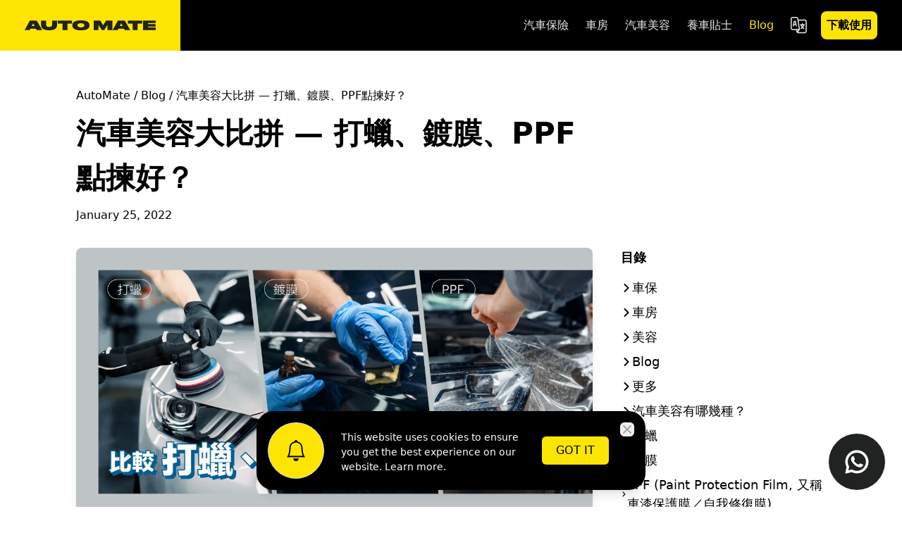

--- FILE ---
content_type: text/html; charset=utf-8
request_url: https://www.automate-app.com/blog/%E3%80%90%E8%BB%8A%E8%BA%AB%E5%87%8D%E9%BD%A1%E8%A1%93%E3%80%91%E6%89%93%E8%A0%9F%20vs%20%E9%8D%8D%E8%86%9C
body_size: 21395
content:
<!DOCTYPE html><html lang="zh"><head><meta charSet="utf-8"/><meta name="viewport" content="width=device-width, initial-scale=1,maximum-scale=5"/><link rel="icon" type="image/png" href="/favicon.png"/><meta property="og:locale" content="zh"/><meta property="og:site_name" content="AutoMate"/><title>【汽車美容服務】比較打蠟、鍍膜、PPF價錢及功效</title><meta name="robots" content="index,follow"/><meta name="googlebot" content="index,follow"/><meta name="description" content="汽車美容服務有打蠟、鍍膜和PPF車漆保護膜，三種汽車美容服務有什麼分別？AutoMate從車主的角度出發，比較服務做法、效果和價錢，助大家選擇適合自己的汽車美容服務。"/><meta property="og:title" content="【汽車美容服務】比較打蠟、鍍膜、PPF價錢及功效"/><meta property="og:description" content="汽車美容服務有打蠟、鍍膜和PPF車漆保護膜，三種汽車美容服務有什麼分別？AutoMate從車主的角度出發，比較服務做法、效果和價錢，助大家選擇適合自己的汽車美容服務。"/><meta property="og:type" content="article"/><meta property="og:image" content="//images.ctfassets.net/i72q8b4ovbzo/1saKjx16FhHcBlEcB9hYwC/741429083eafdcda53a6f6af2ca304a3/Blog57_Design_Cover.jpg"/><meta property="og:image:alt" content="【汽車美容服務】比較打蠟、鍍膜、PPF價錢及功效"/><meta property="og:image:width" content="800"/><meta property="og:image:height" content="600"/><meta name="next-head-count" content="17"/><meta charSet="UTF-8"/><script>
              (function(w,d,s,l,i){w[l]=w[l]||[];w[l].push({'gtm.start':
              new Date().getTime(),event:'gtm.js'});var f=d.getElementsByTagName(s)[0],
              j=d.createElement(s),dl=l!='dataLayer'?'&l='+l:'';j.async=true;j.src=
              'https://www.googletagmanager.com/gtm.js?id='+i+dl;f.parentNode.insertBefore(j,f);
              })(window,document,'script','dataLayer','GTM-M2Z7HDF');
          </script><link rel="preconnect" href="https://fonts.gstatic.com" crossorigin /><link rel="preload" href="/_next/static/css/f1b0808dd7a80f6c.css" as="style"/><link rel="stylesheet" href="/_next/static/css/f1b0808dd7a80f6c.css" data-n-g=""/><link rel="preload" href="/_next/static/css/e40e77d355287329.css" as="style"/><link rel="stylesheet" href="/_next/static/css/e40e77d355287329.css" data-n-p=""/><noscript data-n-css=""></noscript><script defer="" nomodule="" src="/_next/static/chunks/polyfills-c67a75d1b6f99dc8.js"></script><script src="/_next/static/chunks/webpack-83ab041bfe477639.js" defer=""></script><script src="/_next/static/chunks/framework-79bce4a3a540b080.js" defer=""></script><script src="/_next/static/chunks/main-77284fad3855499f.js" defer=""></script><script src="/_next/static/chunks/pages/_app-796a94394e6b33ba.js" defer=""></script><script src="/_next/static/chunks/75fc9c18-55217e80064ded2b.js" defer=""></script><script src="/_next/static/chunks/9359-e7c230f14fbbdb05.js" defer=""></script><script src="/_next/static/chunks/5208-3730abb78f9d0f9f.js" defer=""></script><script src="/_next/static/chunks/pages/blog/%5Bslug%5D-71b67d9bd7a0d7d5.js" defer=""></script><script src="/_next/static/eGdYMitkojBJn615uiqPy/_buildManifest.js" defer=""></script><script src="/_next/static/eGdYMitkojBJn615uiqPy/_ssgManifest.js" defer=""></script><style data-href="https://fonts.googleapis.com/css2?family=Inter:wght@400;500;600;700;800&display=swap">@font-face{font-family:'Inter';font-style:normal;font-weight:400;font-display:swap;src:url(https://fonts.gstatic.com/l/font?kit=UcCO3FwrK3iLTeHuS_nVMrMxCp50SjIw2boKoduKmMEVuLyfMZs&skey=c491285d6722e4fa&v=v20) format('woff')}@font-face{font-family:'Inter';font-style:normal;font-weight:500;font-display:swap;src:url(https://fonts.gstatic.com/l/font?kit=UcCO3FwrK3iLTeHuS_nVMrMxCp50SjIw2boKoduKmMEVuI6fMZs&skey=c491285d6722e4fa&v=v20) format('woff')}@font-face{font-family:'Inter';font-style:normal;font-weight:600;font-display:swap;src:url(https://fonts.gstatic.com/l/font?kit=UcCO3FwrK3iLTeHuS_nVMrMxCp50SjIw2boKoduKmMEVuGKYMZs&skey=c491285d6722e4fa&v=v20) format('woff')}@font-face{font-family:'Inter';font-style:normal;font-weight:700;font-display:swap;src:url(https://fonts.gstatic.com/l/font?kit=UcCO3FwrK3iLTeHuS_nVMrMxCp50SjIw2boKoduKmMEVuFuYMZs&skey=c491285d6722e4fa&v=v20) format('woff')}@font-face{font-family:'Inter';font-style:normal;font-weight:800;font-display:swap;src:url(https://fonts.gstatic.com/l/font?kit=UcCO3FwrK3iLTeHuS_nVMrMxCp50SjIw2boKoduKmMEVuDyYMZs&skey=c491285d6722e4fa&v=v20) format('woff')}@font-face{font-family:'Inter';font-style:normal;font-weight:400;font-display:swap;src:url(https://fonts.gstatic.com/s/inter/v20/UcC73FwrK3iLTeHuS_nVMrMxCp50SjIa2JL7W0Q5n-wU.woff2) format('woff2');unicode-range:U+0460-052F,U+1C80-1C8A,U+20B4,U+2DE0-2DFF,U+A640-A69F,U+FE2E-FE2F}@font-face{font-family:'Inter';font-style:normal;font-weight:400;font-display:swap;src:url(https://fonts.gstatic.com/s/inter/v20/UcC73FwrK3iLTeHuS_nVMrMxCp50SjIa0ZL7W0Q5n-wU.woff2) format('woff2');unicode-range:U+0301,U+0400-045F,U+0490-0491,U+04B0-04B1,U+2116}@font-face{font-family:'Inter';font-style:normal;font-weight:400;font-display:swap;src:url(https://fonts.gstatic.com/s/inter/v20/UcC73FwrK3iLTeHuS_nVMrMxCp50SjIa2ZL7W0Q5n-wU.woff2) format('woff2');unicode-range:U+1F00-1FFF}@font-face{font-family:'Inter';font-style:normal;font-weight:400;font-display:swap;src:url(https://fonts.gstatic.com/s/inter/v20/UcC73FwrK3iLTeHuS_nVMrMxCp50SjIa1pL7W0Q5n-wU.woff2) format('woff2');unicode-range:U+0370-0377,U+037A-037F,U+0384-038A,U+038C,U+038E-03A1,U+03A3-03FF}@font-face{font-family:'Inter';font-style:normal;font-weight:400;font-display:swap;src:url(https://fonts.gstatic.com/s/inter/v20/UcC73FwrK3iLTeHuS_nVMrMxCp50SjIa2pL7W0Q5n-wU.woff2) format('woff2');unicode-range:U+0102-0103,U+0110-0111,U+0128-0129,U+0168-0169,U+01A0-01A1,U+01AF-01B0,U+0300-0301,U+0303-0304,U+0308-0309,U+0323,U+0329,U+1EA0-1EF9,U+20AB}@font-face{font-family:'Inter';font-style:normal;font-weight:400;font-display:swap;src:url(https://fonts.gstatic.com/s/inter/v20/UcC73FwrK3iLTeHuS_nVMrMxCp50SjIa25L7W0Q5n-wU.woff2) format('woff2');unicode-range:U+0100-02BA,U+02BD-02C5,U+02C7-02CC,U+02CE-02D7,U+02DD-02FF,U+0304,U+0308,U+0329,U+1D00-1DBF,U+1E00-1E9F,U+1EF2-1EFF,U+2020,U+20A0-20AB,U+20AD-20C0,U+2113,U+2C60-2C7F,U+A720-A7FF}@font-face{font-family:'Inter';font-style:normal;font-weight:400;font-display:swap;src:url(https://fonts.gstatic.com/s/inter/v20/UcC73FwrK3iLTeHuS_nVMrMxCp50SjIa1ZL7W0Q5nw.woff2) format('woff2');unicode-range:U+0000-00FF,U+0131,U+0152-0153,U+02BB-02BC,U+02C6,U+02DA,U+02DC,U+0304,U+0308,U+0329,U+2000-206F,U+20AC,U+2122,U+2191,U+2193,U+2212,U+2215,U+FEFF,U+FFFD}@font-face{font-family:'Inter';font-style:normal;font-weight:500;font-display:swap;src:url(https://fonts.gstatic.com/s/inter/v20/UcC73FwrK3iLTeHuS_nVMrMxCp50SjIa2JL7W0Q5n-wU.woff2) format('woff2');unicode-range:U+0460-052F,U+1C80-1C8A,U+20B4,U+2DE0-2DFF,U+A640-A69F,U+FE2E-FE2F}@font-face{font-family:'Inter';font-style:normal;font-weight:500;font-display:swap;src:url(https://fonts.gstatic.com/s/inter/v20/UcC73FwrK3iLTeHuS_nVMrMxCp50SjIa0ZL7W0Q5n-wU.woff2) format('woff2');unicode-range:U+0301,U+0400-045F,U+0490-0491,U+04B0-04B1,U+2116}@font-face{font-family:'Inter';font-style:normal;font-weight:500;font-display:swap;src:url(https://fonts.gstatic.com/s/inter/v20/UcC73FwrK3iLTeHuS_nVMrMxCp50SjIa2ZL7W0Q5n-wU.woff2) format('woff2');unicode-range:U+1F00-1FFF}@font-face{font-family:'Inter';font-style:normal;font-weight:500;font-display:swap;src:url(https://fonts.gstatic.com/s/inter/v20/UcC73FwrK3iLTeHuS_nVMrMxCp50SjIa1pL7W0Q5n-wU.woff2) format('woff2');unicode-range:U+0370-0377,U+037A-037F,U+0384-038A,U+038C,U+038E-03A1,U+03A3-03FF}@font-face{font-family:'Inter';font-style:normal;font-weight:500;font-display:swap;src:url(https://fonts.gstatic.com/s/inter/v20/UcC73FwrK3iLTeHuS_nVMrMxCp50SjIa2pL7W0Q5n-wU.woff2) format('woff2');unicode-range:U+0102-0103,U+0110-0111,U+0128-0129,U+0168-0169,U+01A0-01A1,U+01AF-01B0,U+0300-0301,U+0303-0304,U+0308-0309,U+0323,U+0329,U+1EA0-1EF9,U+20AB}@font-face{font-family:'Inter';font-style:normal;font-weight:500;font-display:swap;src:url(https://fonts.gstatic.com/s/inter/v20/UcC73FwrK3iLTeHuS_nVMrMxCp50SjIa25L7W0Q5n-wU.woff2) format('woff2');unicode-range:U+0100-02BA,U+02BD-02C5,U+02C7-02CC,U+02CE-02D7,U+02DD-02FF,U+0304,U+0308,U+0329,U+1D00-1DBF,U+1E00-1E9F,U+1EF2-1EFF,U+2020,U+20A0-20AB,U+20AD-20C0,U+2113,U+2C60-2C7F,U+A720-A7FF}@font-face{font-family:'Inter';font-style:normal;font-weight:500;font-display:swap;src:url(https://fonts.gstatic.com/s/inter/v20/UcC73FwrK3iLTeHuS_nVMrMxCp50SjIa1ZL7W0Q5nw.woff2) format('woff2');unicode-range:U+0000-00FF,U+0131,U+0152-0153,U+02BB-02BC,U+02C6,U+02DA,U+02DC,U+0304,U+0308,U+0329,U+2000-206F,U+20AC,U+2122,U+2191,U+2193,U+2212,U+2215,U+FEFF,U+FFFD}@font-face{font-family:'Inter';font-style:normal;font-weight:600;font-display:swap;src:url(https://fonts.gstatic.com/s/inter/v20/UcC73FwrK3iLTeHuS_nVMrMxCp50SjIa2JL7W0Q5n-wU.woff2) format('woff2');unicode-range:U+0460-052F,U+1C80-1C8A,U+20B4,U+2DE0-2DFF,U+A640-A69F,U+FE2E-FE2F}@font-face{font-family:'Inter';font-style:normal;font-weight:600;font-display:swap;src:url(https://fonts.gstatic.com/s/inter/v20/UcC73FwrK3iLTeHuS_nVMrMxCp50SjIa0ZL7W0Q5n-wU.woff2) format('woff2');unicode-range:U+0301,U+0400-045F,U+0490-0491,U+04B0-04B1,U+2116}@font-face{font-family:'Inter';font-style:normal;font-weight:600;font-display:swap;src:url(https://fonts.gstatic.com/s/inter/v20/UcC73FwrK3iLTeHuS_nVMrMxCp50SjIa2ZL7W0Q5n-wU.woff2) format('woff2');unicode-range:U+1F00-1FFF}@font-face{font-family:'Inter';font-style:normal;font-weight:600;font-display:swap;src:url(https://fonts.gstatic.com/s/inter/v20/UcC73FwrK3iLTeHuS_nVMrMxCp50SjIa1pL7W0Q5n-wU.woff2) format('woff2');unicode-range:U+0370-0377,U+037A-037F,U+0384-038A,U+038C,U+038E-03A1,U+03A3-03FF}@font-face{font-family:'Inter';font-style:normal;font-weight:600;font-display:swap;src:url(https://fonts.gstatic.com/s/inter/v20/UcC73FwrK3iLTeHuS_nVMrMxCp50SjIa2pL7W0Q5n-wU.woff2) format('woff2');unicode-range:U+0102-0103,U+0110-0111,U+0128-0129,U+0168-0169,U+01A0-01A1,U+01AF-01B0,U+0300-0301,U+0303-0304,U+0308-0309,U+0323,U+0329,U+1EA0-1EF9,U+20AB}@font-face{font-family:'Inter';font-style:normal;font-weight:600;font-display:swap;src:url(https://fonts.gstatic.com/s/inter/v20/UcC73FwrK3iLTeHuS_nVMrMxCp50SjIa25L7W0Q5n-wU.woff2) format('woff2');unicode-range:U+0100-02BA,U+02BD-02C5,U+02C7-02CC,U+02CE-02D7,U+02DD-02FF,U+0304,U+0308,U+0329,U+1D00-1DBF,U+1E00-1E9F,U+1EF2-1EFF,U+2020,U+20A0-20AB,U+20AD-20C0,U+2113,U+2C60-2C7F,U+A720-A7FF}@font-face{font-family:'Inter';font-style:normal;font-weight:600;font-display:swap;src:url(https://fonts.gstatic.com/s/inter/v20/UcC73FwrK3iLTeHuS_nVMrMxCp50SjIa1ZL7W0Q5nw.woff2) format('woff2');unicode-range:U+0000-00FF,U+0131,U+0152-0153,U+02BB-02BC,U+02C6,U+02DA,U+02DC,U+0304,U+0308,U+0329,U+2000-206F,U+20AC,U+2122,U+2191,U+2193,U+2212,U+2215,U+FEFF,U+FFFD}@font-face{font-family:'Inter';font-style:normal;font-weight:700;font-display:swap;src:url(https://fonts.gstatic.com/s/inter/v20/UcC73FwrK3iLTeHuS_nVMrMxCp50SjIa2JL7W0Q5n-wU.woff2) format('woff2');unicode-range:U+0460-052F,U+1C80-1C8A,U+20B4,U+2DE0-2DFF,U+A640-A69F,U+FE2E-FE2F}@font-face{font-family:'Inter';font-style:normal;font-weight:700;font-display:swap;src:url(https://fonts.gstatic.com/s/inter/v20/UcC73FwrK3iLTeHuS_nVMrMxCp50SjIa0ZL7W0Q5n-wU.woff2) format('woff2');unicode-range:U+0301,U+0400-045F,U+0490-0491,U+04B0-04B1,U+2116}@font-face{font-family:'Inter';font-style:normal;font-weight:700;font-display:swap;src:url(https://fonts.gstatic.com/s/inter/v20/UcC73FwrK3iLTeHuS_nVMrMxCp50SjIa2ZL7W0Q5n-wU.woff2) format('woff2');unicode-range:U+1F00-1FFF}@font-face{font-family:'Inter';font-style:normal;font-weight:700;font-display:swap;src:url(https://fonts.gstatic.com/s/inter/v20/UcC73FwrK3iLTeHuS_nVMrMxCp50SjIa1pL7W0Q5n-wU.woff2) format('woff2');unicode-range:U+0370-0377,U+037A-037F,U+0384-038A,U+038C,U+038E-03A1,U+03A3-03FF}@font-face{font-family:'Inter';font-style:normal;font-weight:700;font-display:swap;src:url(https://fonts.gstatic.com/s/inter/v20/UcC73FwrK3iLTeHuS_nVMrMxCp50SjIa2pL7W0Q5n-wU.woff2) format('woff2');unicode-range:U+0102-0103,U+0110-0111,U+0128-0129,U+0168-0169,U+01A0-01A1,U+01AF-01B0,U+0300-0301,U+0303-0304,U+0308-0309,U+0323,U+0329,U+1EA0-1EF9,U+20AB}@font-face{font-family:'Inter';font-style:normal;font-weight:700;font-display:swap;src:url(https://fonts.gstatic.com/s/inter/v20/UcC73FwrK3iLTeHuS_nVMrMxCp50SjIa25L7W0Q5n-wU.woff2) format('woff2');unicode-range:U+0100-02BA,U+02BD-02C5,U+02C7-02CC,U+02CE-02D7,U+02DD-02FF,U+0304,U+0308,U+0329,U+1D00-1DBF,U+1E00-1E9F,U+1EF2-1EFF,U+2020,U+20A0-20AB,U+20AD-20C0,U+2113,U+2C60-2C7F,U+A720-A7FF}@font-face{font-family:'Inter';font-style:normal;font-weight:700;font-display:swap;src:url(https://fonts.gstatic.com/s/inter/v20/UcC73FwrK3iLTeHuS_nVMrMxCp50SjIa1ZL7W0Q5nw.woff2) format('woff2');unicode-range:U+0000-00FF,U+0131,U+0152-0153,U+02BB-02BC,U+02C6,U+02DA,U+02DC,U+0304,U+0308,U+0329,U+2000-206F,U+20AC,U+2122,U+2191,U+2193,U+2212,U+2215,U+FEFF,U+FFFD}@font-face{font-family:'Inter';font-style:normal;font-weight:800;font-display:swap;src:url(https://fonts.gstatic.com/s/inter/v20/UcC73FwrK3iLTeHuS_nVMrMxCp50SjIa2JL7W0Q5n-wU.woff2) format('woff2');unicode-range:U+0460-052F,U+1C80-1C8A,U+20B4,U+2DE0-2DFF,U+A640-A69F,U+FE2E-FE2F}@font-face{font-family:'Inter';font-style:normal;font-weight:800;font-display:swap;src:url(https://fonts.gstatic.com/s/inter/v20/UcC73FwrK3iLTeHuS_nVMrMxCp50SjIa0ZL7W0Q5n-wU.woff2) format('woff2');unicode-range:U+0301,U+0400-045F,U+0490-0491,U+04B0-04B1,U+2116}@font-face{font-family:'Inter';font-style:normal;font-weight:800;font-display:swap;src:url(https://fonts.gstatic.com/s/inter/v20/UcC73FwrK3iLTeHuS_nVMrMxCp50SjIa2ZL7W0Q5n-wU.woff2) format('woff2');unicode-range:U+1F00-1FFF}@font-face{font-family:'Inter';font-style:normal;font-weight:800;font-display:swap;src:url(https://fonts.gstatic.com/s/inter/v20/UcC73FwrK3iLTeHuS_nVMrMxCp50SjIa1pL7W0Q5n-wU.woff2) format('woff2');unicode-range:U+0370-0377,U+037A-037F,U+0384-038A,U+038C,U+038E-03A1,U+03A3-03FF}@font-face{font-family:'Inter';font-style:normal;font-weight:800;font-display:swap;src:url(https://fonts.gstatic.com/s/inter/v20/UcC73FwrK3iLTeHuS_nVMrMxCp50SjIa2pL7W0Q5n-wU.woff2) format('woff2');unicode-range:U+0102-0103,U+0110-0111,U+0128-0129,U+0168-0169,U+01A0-01A1,U+01AF-01B0,U+0300-0301,U+0303-0304,U+0308-0309,U+0323,U+0329,U+1EA0-1EF9,U+20AB}@font-face{font-family:'Inter';font-style:normal;font-weight:800;font-display:swap;src:url(https://fonts.gstatic.com/s/inter/v20/UcC73FwrK3iLTeHuS_nVMrMxCp50SjIa25L7W0Q5n-wU.woff2) format('woff2');unicode-range:U+0100-02BA,U+02BD-02C5,U+02C7-02CC,U+02CE-02D7,U+02DD-02FF,U+0304,U+0308,U+0329,U+1D00-1DBF,U+1E00-1E9F,U+1EF2-1EFF,U+2020,U+20A0-20AB,U+20AD-20C0,U+2113,U+2C60-2C7F,U+A720-A7FF}@font-face{font-family:'Inter';font-style:normal;font-weight:800;font-display:swap;src:url(https://fonts.gstatic.com/s/inter/v20/UcC73FwrK3iLTeHuS_nVMrMxCp50SjIa1ZL7W0Q5nw.woff2) format('woff2');unicode-range:U+0000-00FF,U+0131,U+0152-0153,U+02BB-02BC,U+02C6,U+02DA,U+02DC,U+0304,U+0308,U+0329,U+2000-206F,U+20AC,U+2122,U+2191,U+2193,U+2212,U+2215,U+FEFF,U+FFFD}</style></head><body><div id="__next" data-reactroot=""><div class="h-fit"><div class="flex flex-col min-h-screen justify-between"><div><header class="header bg-black sticky top-0 w-full z-50 transform"><nav class="hidden mmd:flex justify-between mx-auto"><div class="cursor-pointer px-9 bg-primary flex items-center h-18"><span style="box-sizing:border-box;display:inline-block;overflow:hidden;width:initial;height:initial;background:none;opacity:1;border:0;margin:0;padding:0;position:relative;max-width:100%"><span style="box-sizing:border-box;display:block;width:initial;height:initial;background:none;opacity:1;border:0;margin:0;padding:0;max-width:100%"><img style="display:block;max-width:100%;width:initial;height:initial;background:none;opacity:1;border:0;margin:0;padding:0" alt="" aria-hidden="true" src="data:image/svg+xml,%3csvg%20xmlns=%27http://www.w3.org/2000/svg%27%20version=%271.1%27%20width=%27186%27%20height=%2714%27/%3e"/></span><img alt="Logo" src="[data-uri]" decoding="async" data-nimg="intrinsic" class="w-[11.625rem]" style="position:absolute;top:0;left:0;bottom:0;right:0;box-sizing:border-box;padding:0;border:none;margin:auto;display:block;width:0;height:0;min-width:100%;max-width:100%;min-height:100%;max-height:100%"/><noscript><img alt="Logo" srcSet="/icons/logo_automate_black.svg 1x, /icons/logo_automate_black.svg 2x" src="/icons/logo_automate_black.svg" decoding="async" data-nimg="intrinsic" style="position:absolute;top:0;left:0;bottom:0;right:0;box-sizing:border-box;padding:0;border:none;margin:auto;display:block;width:0;height:0;min-width:100%;max-width:100%;min-height:100%;max-height:100%" class="w-[11.625rem]" loading="lazy"/></noscript></span></div><div class="px-9 flex items-center text-[#FFFFFFEB]"><ul class="flex justify-between items-center"><div class="mx-3 cursor-pointer hover:text-primary"><li class="whitespace-nowrap">汽車保險</li></div><div class="mx-3 cursor-pointer hover:text-primary"><li class="whitespace-nowrap">車房</li></div><div class="mx-3 cursor-pointer hover:text-primary"><li class="whitespace-nowrap">汽車美容</li></div><div class="mx-3 cursor-pointer hover:text-primary"><li class="whitespace-nowrap">養車貼士</li></div><div class="mx-3 cursor-pointer hover:text-primary text-primary"><li>Blog</li></div><div class="mx-3 cursor-pointer relative"><svg width="23" height="24" viewBox="0 0 23 24" xmlns="http://www.w3.org/2000/svg" class="fill-white hover:fill-primary"><path fill-rule="evenodd" clip-rule="evenodd" d="M16.709 13.604C16.217 12.947 15.9001 12.364 15.7061 11.935H17.712C17.518 12.364 17.201 12.947 16.709 13.604ZM19.423 10.435H17.459V9.737C17.459 9.323 17.123 8.987 16.709 8.987C16.295 8.987 15.959 9.323 15.959 9.737V10.435H13.995C13.581 10.435 13.245 10.771 13.245 11.185C13.245 11.599 13.581 11.935 13.995 11.935H14.088C14.279 12.486 14.732 13.545 15.702 14.764C15.292 15.175 14.8141 15.594 14.2531 16.005C13.9191 16.25 13.847 16.72 14.092 17.054C14.239 17.254 14.467 17.36 14.697 17.36C14.851 17.36 15.007 17.313 15.14 17.215C15.743 16.773 16.259 16.322 16.709 15.877C17.159 16.322 17.675 16.773 18.278 17.215C18.411 17.313 18.5659 17.36 18.7209 17.36C18.9509 17.36 19.1791 17.254 19.326 17.054C19.5711 16.72 19.499 16.25 19.165 16.005C18.604 15.594 18.1259 15.175 17.7159 14.764C18.6859 13.545 19.139 12.486 19.33 11.935H19.423C19.837 11.935 20.173 11.599 20.173 11.185C20.173 10.771 19.837 10.435 19.423 10.435ZM21.2679 20.379C21.2679 21.09 20.689 21.669 19.978 21.669H10.8C10.708 21.669 10.6249 21.639 10.5389 21.62L12.9871 18.354C13.0231 18.307 13.038 18.251 13.061 18.198C13.076 18.165 13.0981 18.136 13.1071 18.101C13.1351 18.001 13.144 17.898 13.129 17.798V17.796L11.2889 5.211H19.978C20.689 5.211 21.2679 5.79 21.2679 6.501V20.379ZM10.887 18.655L9.51501 20.486L9.31006 18.655H10.887ZM1.5 15.865V2.79C1.5 2.079 2.07804 1.5 2.79004 1.5H8.11499C8.75099 1.5 9.29997 1.974 9.39197 2.603L11.519 17.155H2.79004C2.07804 17.155 1.5 16.576 1.5 15.865ZM19.978 3.711H11.0699L10.876 2.386C10.677 1.026 9.48999 0 8.11499 0H2.79004C1.25104 0 0 1.251 0 2.79V15.865C0 17.403 1.25104 18.655 2.79004 18.655H7.80103L8.02795 20.689C8.18595 22.103 9.37805 23.169 10.8 23.169H19.978C21.516 23.169 22.7679 21.917 22.7679 20.379V6.501C22.7679 4.963 21.516 3.711 19.978 3.711ZM5.09802 9.879L5.63403 7.101C5.67803 6.875 6.06296 6.875 6.10596 7.101L6.64404 9.879H5.09802ZM5.87097 5.406C5.03797 5.406 4.31899 5.999 4.16199 6.816L3.01697 12.742C2.93797 13.148 3.20396 13.542 3.61096 13.621C4.01196 13.695 4.41001 13.433 4.48901 13.026L4.80798 11.379h2.93298L7.25098 13.026C7.32098 13.385 7.63506 13.634 7.98706 13.634C8.03406 13.634 8.082 13.63 8.13 13.621C8.537 13.542 8.803 13.148 8.724 12.742L7.57898 6.816C7.42098 5.999 6.70297 5.406 5.87097 5.406Z" fill-opacity="0.92"></path></svg></div><div class="ml-2 bg-primary px-2 py-2 rounded-lg cursor-pointer"><li class="text-black font-semibold whitespace-nowrap">下載使用</li></div></ul></div></nav></header><header class="mmd:hidden bg-black h-[4rem] flex flex-row fixed top-0 w-full z-50"><nav class="flex justify-between w-full"><div class="cursor-pointer flex items-center h-auto"><span style="box-sizing:border-box;display:inline-block;overflow:hidden;width:initial;height:initial;background:none;opacity:1;border:0;margin:0;padding:0;position:relative;max-width:100%"><span style="box-sizing:border-box;display:block;width:initial;height:initial;background:none;opacity:1;border:0;margin:0;padding:0;max-width:100%"><img style="display:block;max-width:100%;width:initial;height:initial;background:none;opacity:1;border:0;margin:0;padding:0" alt="" aria-hidden="true" src="data:image/svg+xml,%3csvg%20xmlns=%27http://www.w3.org/2000/svg%27%20version=%271.1%27%20width=%27186%27%20height=%2714%27/%3e"/></span><img alt="Logo" src="[data-uri]" decoding="async" data-nimg="intrinsic" class="w-[11.625rem]" style="position:absolute;top:0;left:0;bottom:0;right:0;box-sizing:border-box;padding:0;border:none;margin:auto;display:block;width:0;height:0;min-width:100%;max-width:100%;min-height:100%;max-height:100%"/><noscript><img alt="Logo" srcSet="/icons/logo_automate_yellow.svg 1x, /icons/logo_automate_yellow.svg 2x" src="/icons/logo_automate_yellow.svg" decoding="async" data-nimg="intrinsic" style="position:absolute;top:0;left:0;bottom:0;right:0;box-sizing:border-box;padding:0;border:none;margin:auto;display:block;width:0;height:0;min-width:100%;max-width:100%;min-height:100%;max-height:100%" class="w-[11.625rem]" loading="lazy"/></noscript></span></div><div class="flex items-center px-4"><div class="text-white text-sm"><span style="box-sizing:border-box;display:inline-block;overflow:hidden;width:initial;height:initial;background:none;opacity:1;border:0;margin:0;padding:0;position:relative;max-width:100%"><span style="box-sizing:border-box;display:block;width:initial;height:initial;background:none;opacity:1;border:0;margin:0;padding:0;max-width:100%"><img style="display:block;max-width:100%;width:initial;height:initial;background:none;opacity:1;border:0;margin:0;padding:0" alt="" aria-hidden="true" src="data:image/svg+xml,%3csvg%20xmlns=%27http://www.w3.org/2000/svg%27%20version=%271.1%27%20width=%2732%27%20height=%2732%27/%3e"/></span><img alt="Logo" src="[data-uri]" decoding="async" data-nimg="intrinsic" class="w-[1.5rem]" style="position:absolute;top:0;left:0;bottom:0;right:0;box-sizing:border-box;padding:0;border:none;margin:auto;display:block;width:0;height:0;min-width:100%;max-width:100%;min-height:100%;max-height:100%"/><noscript><img alt="Logo" srcSet="/icons/menu.svg 1x, /icons/menu.svg 2x" src="/icons/menu.svg" decoding="async" data-nimg="intrinsic" style="position:absolute;top:0;left:0;bottom:0;right:0;box-sizing:border-box;padding:0;border:none;margin:auto;display:block;width:0;height:0;min-width:100%;max-width:100%;min-height:100%;max-height:100%" class="w-[1.5rem]" loading="lazy"/></noscript></span></div></div></nav></header><div class=" mmd:hidden bg-black h-[4.5rem]  grid-cols-5 fixed bottom-0 w-full z-50 hidden"><div class="text-white group cursor-pointer flex flex-col justify-center items-center"><svg width="24" height="24" viewBox="0 0 24 24" fill="none" xmlns="http://www.w3.org/2000/svg" class="stroke-white group-hover:stroke-primary"><path d="M15.99 12H7.98999" stroke-width="2" stroke-miterlimit="10"></path><path d="M11.99 16V8" stroke-width="2" stroke-miterlimit="10"></path><path d="M11.99 3L4.68 5.79C4.27 5.93 4 6.31 4 6.74V11.02C4 14.07 4.64 16.88 7.3 18.37L12 21L16.7 18.37C19.36 16.88 20 14.06 20 11.02V6.74C20 6.31 19.73 5.93 19.32 5.79L12.01 3H11.99Z" stroke-width="2" stroke-linecap="round" stroke-linejoin="round"></path></svg><h2 class="group-hover:text-primary text-sm">車保</h2></div><div class="text-white group cursor-pointer flex flex-col justify-center items-center"><svg width="24" height="24" viewBox="0 0 24 24" xmlns="http://www.w3.org/2000/svg" class="group-hover:text-primary fill-current"><path d="M4.60225 7.01324L11.5878 4.08368C11.7408 4.02339 11.8722 3.99805 11.9899 3.99805C12.1326 3.99805 12.2543 4.02352 12.3677 4.07334L12.3754 4.07674L19.3831 7.01566L19.3947 7.02034C19.5664 7.08987 19.7276 7.22159 19.8407 7.39609C19.9519 7.56776 20.0051 7.75914 20.0002 7.95554L19.9999 7.96806V21.9995H21.9999V7.99185C22.0121 7.39427 21.8453 6.81189 21.5191 6.30844C21.1934 5.80585 20.717 5.39956 20.1515 5.16907L13.1636 2.23853C12.7797 2.07133 12.3843 1.99805 11.9899 1.99805C11.5693 1.99805 11.183 2.09175 10.839 2.22914L10.831 2.23231L3.82313 5.17116L3.81349 5.17533C3.26479 5.41225 2.79964 5.80083 2.4707 6.30844L2.46498 6.31726L2.45945 6.3262C2.15363 6.8206 1.9877 7.39546 1.9999 7.99183V21.9995H3.9999V7.96806L3.99958 7.95554C3.99472 7.76132 4.04674 7.56574 4.1548 7.38738C4.26463 7.22149 4.41605 7.09451 4.60225 7.01324Z"></path><path d="M8 15.0098V16.9898H10V15.0098H8Z"></path><path d="M14 15.0098V16.9898H16V15.0098H14Z"></path><path fill-rule="evenodd" clip-rule="evenodd" d="M7.18264 9.52519L6.17906 12.3265C5.97999 12.4479 5.79934 12.5997 5.64281 12.776C5.22162 13.2504 5 13.8692 5 14.5031V19C5 19.5523 5.44772 20 6 20H7V21.98H9V20H15V21.98H17V20H18C18.5523 20 19 19.5523 19 19V14.5031C19 13.8692 18.7784 13.2504 18.3572 12.776C18.2007 12.5997 18.02 12.4479 17.821 12.3265L16.8174 9.52518C16.6445 9.01147 16.2798 8.63535 15.8917 8.39201L15.874 8.38118C15.47 8.13933 15.0028 8 14.5 8H9.50001C9.00825 8 8.52005 8.13383 8.10831 8.39201C7.72022 8.63535 7.35549 9.01147 7.18264 9.52519ZM9.50001 10C9.36386 10 9.2474 10.0384 9.17077 10.0865C9.12552 10.1148 9.0989 10.1404 9.08547 10.1562C9.08067 10.1619 9.07794 10.1658 9.07659 10.1679L9.06932 10.1889L8.4205 12H15.5795L14.9307 10.1889L14.9234 10.1679C14.9221 10.1658 14.9193 10.1619 14.9145 10.1562C14.902 10.1414 14.8778 10.118 14.8376 10.0918C14.7327 10.031 14.6215 10 14.5 10H9.50001ZM7.13838 14.1039C7.21306 14.0198 7.28404 14 7.33454 14H16.6655C16.716 14 16.7869 14.0198 16.8616 14.1039C16.9395 14.1916 17 14.3304 17 14.5031V18H7V14.5031C7 14.3303 7.06048 14.1916 7.13838 14.1039Z"></path></svg><h2 class="group-hover:text-primary text-sm">車房</h2></div><div class="text-white group cursor-pointer flex flex-col justify-center items-center"><svg width="25" height="24" viewBox="0 0 25 24" fill="none" xmlns="http://www.w3.org/2000/svg" class="group-hover:text-primary fill-current"><path d="M22.4999 2.84979C22.2837 2.77695 22.0873 2.6551 21.926 2.49378C21.7646 2.33245 21.6428 2.13601 21.5699 1.91979C21.5638 1.90215 21.5523 1.88685 21.5371 1.87602C21.5218 1.86519 21.5036 1.85937 21.4849 1.85938C21.4662 1.85937 21.448 1.86519 21.4328 1.87602C21.4176 1.88685 21.4061 1.90215 21.3999 1.91979C21.3302 2.13606 21.2106 2.3329 21.0508 2.49444C20.891 2.65598 20.6954 2.77771 20.4799 2.84979C20.4685 2.85955 20.4596 2.87203 20.4542 2.88608C20.4488 2.90014 20.447 2.91532 20.449 2.93025C20.451 2.94517 20.4567 2.95936 20.4656 2.97151C20.4745 2.98366 20.4863 2.99339 20.4999 2.99979C20.7151 3.06946 20.9107 3.18917 21.0706 3.3491C21.2306 3.50903 21.3503 3.70462 21.4199 3.91979C21.4261 3.93744 21.4376 3.95274 21.4528 3.96357C21.468 3.9744 21.4862 3.98021 21.5049 3.98021C21.5236 3.98021 21.5418 3.9744 21.5571 3.96357C21.5723 3.95274 21.5838 3.93744 21.5899 3.91979C21.6614 3.70718 21.7805 3.51374 21.9383 3.35428C22.096 3.19481 22.2881 3.07356 22.4999 2.99979C22.5123 2.99158 22.5225 2.98044 22.5295 2.96735C22.5365 2.95427 22.5402 2.93965 22.5402 2.92479C22.5402 2.90994 22.5365 2.89532 22.5295 2.88224C22.5225 2.86915 22.5123 2.858 22.4999 2.84979Z" fill="#FFEE00"></path><path d="M20.5 4.24971C19.968 4.07732 19.4829 3.78467 19.0823 3.39447C18.6816 3.00426 18.3763 2.52699 18.19 1.99971C18.1479 1.84687 18.0584 1.71131 17.9344 1.6125C17.8105 1.51368 17.6584 1.45669 17.5 1.44971C17.3423 1.45202 17.1893 1.50331 17.0621 1.59648C16.9349 1.68965 16.8398 1.82009 16.79 1.96971C16.6096 2.50041 16.3091 2.98228 15.9119 3.37776C15.5147 3.77324 15.0315 4.07164 14.5 4.24971C14.3498 4.29716 14.2189 4.39196 14.127 4.51993C14.0351 4.6479 13.987 4.80217 13.99 4.95971C13.9901 5.11651 14.0394 5.26934 14.1309 5.39669C14.2223 5.52405 14.3514 5.61953 14.5 5.66971C15.0308 5.84394 15.5135 6.13998 15.9094 6.53415C16.3053 6.92832 16.6034 7.40967 16.78 7.93971C16.8285 8.09013 16.9232 8.22141 17.0507 8.31479C17.1782 8.40817 17.332 8.45889 17.49 8.45971C17.6484 8.46045 17.8029 8.41033 17.9307 8.31672C18.0585 8.22312 18.1529 8.09096 18.2 7.93971C18.38 7.40827 18.6816 6.92626 19.081 6.53213C19.4803 6.13801 19.9663 5.84267 20.5 5.66971C20.6367 5.6171 20.755 5.52561 20.8403 5.40655C20.9256 5.28749 20.9742 5.14605 20.98 4.99971C20.9939 4.83925 20.9544 4.6787 20.8676 4.54305C20.7808 4.40739 20.6515 4.30426 20.5 4.24971V4.24971Z" fill="currentColor"></path><path d="M20.5 4.24971C19.968 4.07732 19.4829 3.78467 19.0823 3.39447C18.6816 3.00426 18.3763 2.52699 18.19 1.99971C18.1479 1.84687 18.0584 1.71131 17.9344 1.6125C17.8105 1.51368 17.6584 1.45669 17.5 1.44971C17.3423 1.45202 17.1893 1.50331 17.0621 1.59648C16.9349 1.68965 16.8398 1.82009 16.79 1.96971C16.6096 2.50041 16.3091 2.98228 15.9119 3.37776C15.5147 3.77324 15.0315 4.07164 14.5 4.24971C14.3498 4.29716 14.2189 4.39196 14.127 4.51993C14.0351 4.6479 13.987 4.80217 13.99 4.95971C13.9901 5.11651 14.0394 5.26934 14.1309 5.39669C14.2223 5.52405 14.3514 5.61953 14.5 5.66971C15.0308 5.84394 15.5135 6.13998 15.9094 6.53415C16.3053 6.92832 16.6034 7.40967 16.78 7.93971C16.8285 8.09013 16.9232 8.22141 17.0507 8.31479C17.1782 8.40817 17.332 8.45889 17.49 8.45971C17.6484 8.46045 17.8029 8.41033 17.9307 8.31672C18.0585 8.22312 18.1529 8.09096 18.2 7.93971C18.38 7.40827 18.6816 6.92626 19.081 6.53213C19.4803 6.13801 19.9663 5.84267 20.5 5.66971C20.6367 5.6171 20.755 5.52561 20.8403 5.40655C20.9256 5.28749 20.9742 5.14605 20.98 4.99971C20.9939 4.83925 20.9544 4.6787 20.8676 4.54305C20.7808 4.40739 20.6515 4.30426 20.5 4.24971V4.24971Z" fill="currentColor"></path><path d="M20.9599 11.2L20.5799 10H21.4999V9H20.2699L19.7299 7.3C19.4575 7.58241 19.2553 7.92498 19.1399 8.3C19.0236 8.6483 18.8008 8.95122 18.5029 9.16587C18.205 9.38052 17.8471 9.49601 17.4799 9.49601C17.1127 9.49601 16.7548 9.38052 16.4569 9.16587C16.159 8.95122 15.9361 8.6483 15.8199 8.3C15.6938 7.91359 15.4788 7.56213 15.1922 7.27384C14.9057 6.98555 14.5555 6.76846 14.1699 6.64C13.8251 6.52514 13.525 6.30521 13.3115 6.01109C13.0981 5.71696 12.9821 5.36339 12.9799 5H7.88988C7.38287 5.00063 6.88793 5.15478 6.47024 5.44217C6.05254 5.72956 5.73167 6.1367 5.54988 6.61L4.78988 9H3.49988V10H4.49988L4.12988 11.17C3.65284 11.3456 3.24095 11.6629 2.94957 12.0794C2.65819 12.496 2.50126 12.9917 2.49988 13.5V21.5C2.49988 21.8978 2.65791 22.2794 2.93922 22.5607C3.22052 22.842 3.60205 23 3.99988 23H5.99988C6.19771 23 6.39358 22.9609 6.57622 22.8849C6.75887 22.8089 6.92467 22.6975 7.06409 22.5571C7.20351 22.4168 7.31379 22.2502 7.38858 22.0671C7.46337 21.884 7.5012 21.6878 7.49988 21.49V21H17.4999V21.49C17.4986 21.6878 17.5364 21.884 17.6112 22.0671C17.686 22.2502 17.7962 22.4168 17.9357 22.5571C18.0751 22.6975 18.2409 22.8089 18.4235 22.8849C18.6062 22.9609 18.8021 23 18.9999 23H20.9999C21.3977 23 21.7792 22.842 22.0605 22.5607C22.3418 22.2794 22.4999 21.8978 22.4999 21.5V13.5C22.4982 13.0076 22.3512 12.5266 22.0772 12.1174C21.8033 11.7082 21.4146 11.3891 20.9599 11.2V11.2ZM6.36988 16H3.49988V13.88L7.49988 14.88C7.49988 15.0279 7.47059 15.1744 7.41368 15.3109C7.35677 15.4475 7.27337 15.5714 7.16831 15.6755C7.06325 15.7796 6.9386 15.8619 6.80156 15.9176C6.66451 15.9733 6.5178 16.0013 6.36988 16V16ZM14.5399 16.7C14.5011 16.7868 14.4379 16.8604 14.358 16.9119C14.2781 16.9634 14.1849 16.9905 14.0899 16.99H10.9099C10.8217 16.9831 10.7371 16.9526 10.6649 16.9015C10.5927 16.8505 10.5357 16.7808 10.4999 16.7L10.1399 16H14.8599L14.5399 16.7ZM21.5399 16H18.6299C18.482 16.0013 18.3352 15.9733 18.1982 15.9176C18.0612 15.8619 17.9365 15.7796 17.8314 15.6755C17.7264 15.5714 17.643 15.4475 17.5861 15.3109C17.5292 15.1744 17.4999 15.0279 17.4999 14.88L21.4999 13.88L21.5399 16Z" fill="currentColor"></path></svg><h2 class="group-hover:text-primary text-sm">美容</h2></div><div class="text-white group cursor-pointer flex flex-col justify-center items-center"><svg width="25" height="24" viewBox="0 0 25 24" fill="none" xmlns="http://www.w3.org/2000/svg" class="stroke-white group-hover:stroke-primary"><rect x="3.10156" y="3" width="18" height="18" rx="2" stroke-width="2" stroke-linejoin="round"></rect><rect x="13.1016" y="11" width="4" height="6" rx="1" stroke-width="2"></rect><path d="M6.10156 7L18.1016 7" stroke-width="2" stroke-miterlimit="10"></path><path d="M6.10156 12L10.1016 12" stroke-width="2" stroke-miterlimit="10"></path><path d="M6.10156 16L10.1016 16" stroke-width="2" stroke-miterlimit="10"></path></svg><h2 class="group-hover:text-primary text-sm">Blog</h2></div><div class="relative flex flex-col justify-center items-center" data-headlessui-state=""><button type="button" aria-expanded="false" data-headlessui-state=""><div class="text-white group cursor-pointer flex justify-center flex-col"><svg width="24" height="24" viewBox="0 0 24 24" fill="none" xmlns="http://www.w3.org/2000/svg" class="stroke-white group-hover:stroke-primary"><path d="M4.00001 12H4.01001" stroke-width="4" stroke-miterlimit="10" stroke-linecap="round"></path><path d="M12 12H12.01" stroke-width="4" stroke-miterlimit="10" stroke-linecap="round"></path><path d="M20 12H20.01" stroke-width="4" stroke-miterlimit="10" stroke-linecap="round"></path></svg><h2 class="group-hover:text-primary text-sm">更多</h2></div></button></div><div hidden="" style="position:fixed;top:1px;left:1px;width:1px;height:0;padding:0;margin:-1px;overflow:hidden;clip:rect(0, 0, 0, 0);white-space:nowrap;border-width:0;display:none"></div></div><main class="mx-auto w-full h-full flex-1 pt-12 md:pt-0"><div class="fixed md:hidden w-full top-0 flex z-100 overflow-x-scroll h-[3.125rem] bg-white pl-3 pr-5 py-3 transition-transform transform duration-300 ease-in-out scroll-smooth"><div class="ml-2 flex items-center whitespace-nowrap text-lg font-semibold">目錄</div></div><div class="w-full grid grid-cols-6 gap-[10px] sm:gap-5 lg:grid-cols-12 max-w-[1440px] mx-auto "><div class="hidden lg:block lg:col-span-1"></div><div class="px-5 lg:px-0 col-span-6 lg:col-span-10"><div class="grid grid-cols-10 gap-x-10"><div class="col-span-10 md:col-span-7"><div class="mt-4 md:mt-13 mb-8.5"><p class="text-base mb-2.5"><span class="hover:underline cursor-pointer">AutoMate</span> <!-- -->/<!-- --> <span class="hover:underline cursor-pointer">Blog</span> <!-- -->/ <!-- -->汽車美容大比拼 — 打蠟、鍍膜、PPF點揀好？</p><h1 class="text-3-1/2xl md:text-[42px] font-semibold mb-2.5">汽車美容大比拼 — 打蠟、鍍膜、PPF點揀好？</h1><p class="text-base mb-2.5">2022年1月25日</p></div></div><div class="hidden md:grid md:col-span-3"> </div><div class="col-span-10 md:col-span-7"><div><div class="rounded-lg shadow-lg overflow-hidden flex-shrink-0 mb-4 md:mb-12"><span style="box-sizing:border-box;display:inline-block;overflow:hidden;width:initial;height:initial;background:none;opacity:1;border:0;margin:0;padding:0;position:relative;max-width:100%"><span style="box-sizing:border-box;display:block;width:initial;height:initial;background:none;opacity:1;border:0;margin:0;padding:0;max-width:100%"><img style="display:block;max-width:100%;width:initial;height:initial;background:none;opacity:1;border:0;margin:0;padding:0" alt="" aria-hidden="true" src="data:image/svg+xml,%3csvg%20xmlns=%27http://www.w3.org/2000/svg%27%20version=%271.1%27%20width=%271152%27%20height=%27648%27/%3e"/></span><img alt="" src="[data-uri]" decoding="async" data-nimg="intrinsic" class="w-full object-cover" style="position:absolute;top:0;left:0;bottom:0;right:0;box-sizing:border-box;padding:0;border:none;margin:auto;display:block;width:0;height:0;min-width:100%;max-width:100%;min-height:100%;max-height:100%"/><noscript><img alt="" srcSet="/_next/image?url=http%3A%2F%2Fimages.ctfassets.net%2Fi72q8b4ovbzo%2F1saKjx16FhHcBlEcB9hYwC%2F741429083eafdcda53a6f6af2ca304a3%2FBlog57_Design_Cover.jpg&amp;w=1200&amp;q=75 1x, /_next/image?url=http%3A%2F%2Fimages.ctfassets.net%2Fi72q8b4ovbzo%2F1saKjx16FhHcBlEcB9hYwC%2F741429083eafdcda53a6f6af2ca304a3%2FBlog57_Design_Cover.jpg&amp;w=3840&amp;q=75 2x" src="/_next/image?url=http%3A%2F%2Fimages.ctfassets.net%2Fi72q8b4ovbzo%2F1saKjx16FhHcBlEcB9hYwC%2F741429083eafdcda53a6f6af2ca304a3%2FBlog57_Design_Cover.jpg&amp;w=3840&amp;q=75" decoding="async" data-nimg="intrinsic" style="position:absolute;top:0;left:0;bottom:0;right:0;box-sizing:border-box;padding:0;border:none;margin:auto;display:block;width:0;height:0;min-width:100%;max-width:100%;min-height:100%;max-height:100%" class="w-full object-cover" loading="lazy"/></noscript></span></div></div><div class="Blog_blog__FHwW3 mb-8.5"><p class="text-base md:text-lg">愛車每天日曬雨淋，當然要好好保養。坊間的汽車美容服務不外乎三大方法，分別是打蠟、鍍膜和近年興起的PPF (Paint Protection Film, 又稱車漆保護膜／自我修復膜)。它們有什麼分別？AutoMate從車主的角度出發，比較三種服務的做法、效果和價錢，助大家選擇適合自己的汽車美容服務。</p><p class="text-base md:text-lg"></p><h2 class="text-2-1/2xl md:text-4xl mt-4 md:mt-8.5" id="汽車美容有哪幾種？"><b>汽車美容有哪幾種？</b></h2><p class="text-base md:text-lg">日常駕駛及在戶外泊車都會讓汽車遇到各種不同的傷害，如紫外線、酸雨、灰塵、污泥等，對車漆造成不同程度的傷害和侵蝕，所以汽車美容和保養十分重要。車漆就像車的皮膚，得不到保養就會變得粗糙暗啞，甚至會影響行車安全。</p><p class="text-base md:text-lg">目前坊間流行的汽車美容服務大致有三種：打蠟、鍍膜和PPF 車漆保護膜，接下來讓我們逐一介紹三種服務的特點。</p><div><span style="box-sizing:border-box;display:inline-block;overflow:hidden;width:initial;height:initial;background:none;opacity:1;border:0;margin:0;padding:0;position:relative;max-width:100%"><span style="box-sizing:border-box;display:block;width:initial;height:initial;background:none;opacity:1;border:0;margin:0;padding:0;max-width:100%"><img style="display:block;max-width:100%;width:initial;height:initial;background:none;opacity:1;border:0;margin:0;padding:0" alt="" aria-hidden="true" src="data:image/svg+xml,%3csvg%20xmlns=%27http://www.w3.org/2000/svg%27%20version=%271.1%27%20width=%27815%27%20height=%27464%27/%3e"/></span><img title="打蠟" alt="Blog 057 imagery 01" src="[data-uri]" decoding="async" data-nimg="intrinsic" class="w-full object-contain rounded-2xl mb-4" style="position:absolute;top:0;left:0;bottom:0;right:0;box-sizing:border-box;padding:0;border:none;margin:auto;display:block;width:0;height:0;min-width:100%;max-width:100%;min-height:100%;max-height:100%"/><noscript><img title="打蠟" alt="Blog 057 imagery 01" srcSet="/_next/image?url=http%3A%2F%2Fimages.ctfassets.net%2Fi72q8b4ovbzo%2F2dXOkITOiOYAKZr3hfKbnP%2F972ea7623b72df6fde391310871eb137%2FBlog_057_imagery_01.jpg&amp;w=828&amp;q=75 1x, /_next/image?url=http%3A%2F%2Fimages.ctfassets.net%2Fi72q8b4ovbzo%2F2dXOkITOiOYAKZr3hfKbnP%2F972ea7623b72df6fde391310871eb137%2FBlog_057_imagery_01.jpg&amp;w=1920&amp;q=75 2x" src="/_next/image?url=http%3A%2F%2Fimages.ctfassets.net%2Fi72q8b4ovbzo%2F2dXOkITOiOYAKZr3hfKbnP%2F972ea7623b72df6fde391310871eb137%2FBlog_057_imagery_01.jpg&amp;w=1920&amp;q=75" decoding="async" data-nimg="intrinsic" style="position:absolute;top:0;left:0;bottom:0;right:0;box-sizing:border-box;padding:0;border:none;margin:auto;display:block;width:0;height:0;min-width:100%;max-width:100%;min-height:100%;max-height:100%" class="w-full object-contain rounded-2xl mb-4" loading="lazy"/></noscript></span></div><p class="text-base md:text-lg"></p><h2 class="text-2-1/2xl md:text-4xl mt-4 md:mt-8.5" id="打蠟"><b>打蠟</b></h2><p class="text-base md:text-lg">提起打蠟（Waxing），大家印象可能是車房師傅在車身上塗些類似乳液的車蠟，然後用俗稱「蠟機」的拋光機， 在車身表面轉下轉下。完成後，車身會更有光澤，看似更「令」更乾淨，漆面有滑溜感。</p><h3 class="text-2xl md:text-2-1/2xl"><b>1. 打蠟的功效</b></h3><p class="text-base md:text-lg">打蠟是傳統的汽車美容方法，能為車身帶來極佳亮度和撥水性（即跣水驅水效果），達到跣水、反光、耐熱、抗氧化等功效。車蠟含有矽乳（Silicone），能將車漆上細微的刮痕暫時填平，部分車蠟更含有研磨成分，能透過旋轉式拋光機磨走車身表面的頑固污漬，讓車身看起來光潔如新。</p><h3 class="text-2xl md:text-2-1/2xl"><b>2. 車蠟的種類</b></h3><p class="text-base md:text-lg">車蠟的種類繁多，市面上常見的有乳蠟、細蠟、粗蠟、釉蠟、棕櫚蠟等不同成分的產品。</p><h3 class="text-2xl md:text-2-1/2xl"><b>3. 打蠟的做法</b></h3><p class="text-base md:text-lg">打蠟前，車主應該先清洗車身。然後，用海棉上蠟，將蠟均勻抹在車身。在等候蠟風乾期間，可適時將浮白的蠟質用細纖維布抹淨。</p><h3 class="text-2xl md:text-2-1/2xl"><b>4. 打蠟的持久度</b></h3><p class="text-base md:text-lg">打蠟的最大缺點就是防護效果不持久，一般只可以維持約4至6個星期。車蠟會因淋雨或洗車而被水沖掉，光澤和撥水效果亦隨之消失。經過1、2個月，車漆因遇到日曬或受熱都會逐漸氧化和劣化 ，殘留在車漆上的車蠟油脂只要沾上灰塵或空氣中的污染物，就非常容易形成頑垢。因此，車主需要定期打蠟，並把舊蠟徹底去除乾淨，以免留下洗車液都難掉的水斑，令車漆老化更快。</p><h3 class="text-2xl md:text-2-1/2xl"><b>5. 打蠟的價錢</b></h3><p class="text-base md:text-lg">現時找車房／洗車屋打蠟的話，每次約 HK500 至 HK$3,000 不等，視乎師傅經驗及採用的車蠟品牌及種類。</p><p class="text-base md:text-lg"><b>AutoMate 自家汽車美容店「專業汽車打蠟」</b><a alt="立即 WhatsApp 查詢或預約！" href="https://api.whatsapp.com/send?phone=85264500600" target="_blank">立即 WhatsApp 查詢或預約！</a></p><div><span style="box-sizing:border-box;display:inline-block;overflow:hidden;width:initial;height:initial;background:none;opacity:1;border:0;margin:0;padding:0;position:relative;max-width:100%"><span style="box-sizing:border-box;display:block;width:initial;height:initial;background:none;opacity:1;border:0;margin:0;padding:0;max-width:100%"><img style="display:block;max-width:100%;width:initial;height:initial;background:none;opacity:1;border:0;margin:0;padding:0" alt="" aria-hidden="true" src="data:image/svg+xml,%3csvg%20xmlns=%27http://www.w3.org/2000/svg%27%20version=%271.1%27%20width=%27815%27%20height=%27464%27/%3e"/></span><img title="鍍膜" alt="Blog 057 imagery 02" src="[data-uri]" decoding="async" data-nimg="intrinsic" class="w-full object-contain rounded-2xl mb-4" style="position:absolute;top:0;left:0;bottom:0;right:0;box-sizing:border-box;padding:0;border:none;margin:auto;display:block;width:0;height:0;min-width:100%;max-width:100%;min-height:100%;max-height:100%"/><noscript><img title="鍍膜" alt="Blog 057 imagery 02" srcSet="/_next/image?url=http%3A%2F%2Fimages.ctfassets.net%2Fi72q8b4ovbzo%2FkEMVjgBGI3K2SecbAP9Rn%2F8d3157b26f79bee8c26955afc170e1d3%2FBlog_057_imagery_02.jpg&amp;w=828&amp;q=75 1x, /_next/image?url=http%3A%2F%2Fimages.ctfassets.net%2Fi72q8b4ovbzo%2FkEMVjgBGI3K2SecbAP9Rn%2F8d3157b26f79bee8c26955afc170e1d3%2FBlog_057_imagery_02.jpg&amp;w=1920&amp;q=75 2x" src="/_next/image?url=http%3A%2F%2Fimages.ctfassets.net%2Fi72q8b4ovbzo%2FkEMVjgBGI3K2SecbAP9Rn%2F8d3157b26f79bee8c26955afc170e1d3%2FBlog_057_imagery_02.jpg&amp;w=1920&amp;q=75" decoding="async" data-nimg="intrinsic" style="position:absolute;top:0;left:0;bottom:0;right:0;box-sizing:border-box;padding:0;border:none;margin:auto;display:block;width:0;height:0;min-width:100%;max-width:100%;min-height:100%;max-height:100%" class="w-full object-contain rounded-2xl mb-4" loading="lazy"/></noscript></span></div><p class="text-base md:text-lg"></p><h2 class="text-2-1/2xl md:text-4xl mt-4 md:mt-8.5" id="鍍膜"><b>鍍膜</b></h2><p class="text-base md:text-lg">得益於納米科技的發展，汽車鍍膜（Car Coating）是近年熱門的汽車美容服務，可說是車蠟的加強和持久版。</p><h3 class="text-2xl md:text-2-1/2xl"><b> 1. 鍍膜的功效</b></h3><p class="text-base md:text-lg">鍍膜原液主要由不會氧化的納米覆膜分子組成，因為分子體積比車蠟的油脂更細小，所以乾透之後硬化而成的透明薄膜，能更緊密地覆蓋在車身表面保護車漆，降低酸雨、雀屎、紫外線及空氣中的污染物對車身的傷害，具有高潑水性、減低污垢附著、耐高溫、抗強酸鹼腐蝕等眾多優點。</p><p class="text-base md:text-lg">此外，鍍膜不含油脂和矽乳成分，因此不會產生油膜，不會被雨水沖走流失，也不易附著灰塵水垢，車身、輪圈、車窗、燈罩等表面都可使用。</p><h3 class="text-2xl md:text-2-1/2xl"><b>2. 鍍膜的種類</b></h3><p class="text-base md:text-lg">鍍膜可分為結晶型鍍膜（又稱為硬鍍膜或鍍晶）和非結晶型鍍膜（又稱為水鍍膜），結晶型鍍膜又可再分為「樹脂類鍍膜」、「氟素類鍍膜」、「石英鍍膜」、「類玻璃纖維素鍍膜」四種。</p><h3 class="text-2xl md:text-2-1/2xl"><b>3. 鍍膜的做法</b></h3><p class="text-base md:text-lg">汽車鍍膜的工序較複雜、需時較長，對師傅的工藝和車房的環境也有更高要求。車主較難自己處理，如果不能使用專業工具按流程實施，則較難達到理想效果。師傅會先徹底清潔及打磨拋光車身，才會開始進行鍍膜，施工過程一般須時2至3天時間。</p><h3 class="text-2xl md:text-2-1/2xl"><b>4. 鍍膜的持久度</b></h3><p class="text-base md:text-lg">鍍膜可持續約1至2年。</p><h3 class="text-2xl md:text-2-1/2xl"><b>5. 鍍膜的價錢</b></h3><p class="text-base md:text-lg">鍍膜的價錢視乎多種因素而定，如層數、車身大小、用料和品牌等，由 HK$2,500 至上萬元不等。</p><p class="text-base md:text-lg">了解更多：<a alt="鍍膜是什麼？一文了解價錢、種類、保養等須知" href="https://www.automate-app.com/blog/%E8%AA%8D%E8%AD%98%E6%B1%BD%E8%BB%8A%E9%8D%8D%E8%86%9C%20%7C%20%E7%B5%A6%E6%84%9B%E9%A9%85%E7%9A%84%E5%85%A8%E6%96%B9%E9%9D%A2%E4%BF%9D%E8%AD%B7" target="_blank">鍍膜是什麼？一文了解價錢、種類、保養等須知</a></p><p class="text-base md:text-lg"></p><p class="text-base md:text-lg"><b>AutoMate 自家汽車美容店「專業汽車鍍膜服務」，</b>最高級別的鍍膜塗層，採用雙層塗層系統以達到最佳效果! 具有更出色的自潔能力和對污染/划痕的保護，有效期長達 36 個月。<a alt="立即 WhatsApp 查詢或預約汽車鍍膜服務！" href="https://api.whatsapp.com/send?phone=85264500600" target="_blank">立即 WhatsApp 查詢或預約汽車鍍膜服務！</a></p><p class="text-base md:text-lg"></p><div><span style="box-sizing:border-box;display:inline-block;overflow:hidden;width:initial;height:initial;background:none;opacity:1;border:0;margin:0;padding:0;position:relative;max-width:100%"><span style="box-sizing:border-box;display:block;width:initial;height:initial;background:none;opacity:1;border:0;margin:0;padding:0;max-width:100%"><img style="display:block;max-width:100%;width:initial;height:initial;background:none;opacity:1;border:0;margin:0;padding:0" alt="" aria-hidden="true" src="data:image/svg+xml,%3csvg%20xmlns=%27http://www.w3.org/2000/svg%27%20version=%271.1%27%20width=%27815%27%20height=%27464%27/%3e"/></span><img title="PPF (Paint Protection Film, 又稱車漆保護膜／自我修復膜)" alt="Blog 057 imagery 03" src="[data-uri]" decoding="async" data-nimg="intrinsic" class="w-full object-contain rounded-2xl mb-4" style="position:absolute;top:0;left:0;bottom:0;right:0;box-sizing:border-box;padding:0;border:none;margin:auto;display:block;width:0;height:0;min-width:100%;max-width:100%;min-height:100%;max-height:100%"/><noscript><img title="PPF (Paint Protection Film, 又稱車漆保護膜／自我修復膜)" alt="Blog 057 imagery 03" srcSet="/_next/image?url=http%3A%2F%2Fimages.ctfassets.net%2Fi72q8b4ovbzo%2F4Hih9igTyLXd0T32JVSXY4%2Fd6d7ce575c93c5607d3f023ebf04abd6%2FBlog_057_imagery_03.jpg&amp;w=828&amp;q=75 1x, /_next/image?url=http%3A%2F%2Fimages.ctfassets.net%2Fi72q8b4ovbzo%2F4Hih9igTyLXd0T32JVSXY4%2Fd6d7ce575c93c5607d3f023ebf04abd6%2FBlog_057_imagery_03.jpg&amp;w=1920&amp;q=75 2x" src="/_next/image?url=http%3A%2F%2Fimages.ctfassets.net%2Fi72q8b4ovbzo%2F4Hih9igTyLXd0T32JVSXY4%2Fd6d7ce575c93c5607d3f023ebf04abd6%2FBlog_057_imagery_03.jpg&amp;w=1920&amp;q=75" decoding="async" data-nimg="intrinsic" style="position:absolute;top:0;left:0;bottom:0;right:0;box-sizing:border-box;padding:0;border:none;margin:auto;display:block;width:0;height:0;min-width:100%;max-width:100%;min-height:100%;max-height:100%" class="w-full object-contain rounded-2xl mb-4" loading="lazy"/></noscript></span></div><p class="text-base md:text-lg"></p><h2 class="text-2-1/2xl md:text-4xl mt-4 md:mt-8.5" id="PPF (Paint Protection Film, 又稱車漆保護膜／自我修復膜)"><b>PPF (Paint Protection Film, 又稱車漆保護膜／自我修復膜)</b></h2><p class="text-base md:text-lg">車漆保護膜 Paint Protection Film（PPF），又稱為自我修復膜，是近年車主追捧的汽車美容服務。</p><h3 class="text-2xl md:text-2-1/2xl"><b>1. PPF的功效</b></h3><p class="text-base md:text-lg">PPF 可說是隱形車衣，它是一層覆蓋在車漆表面的透明保護膜。它的最大功能是超強韌性和自我修復能力，能抵抗油脂、酸鹼、鳥糞、酸雨及沙石劃傷等侵害，保護性極強。當貼膜被銳物刮傷後，更可用高溫讓其回復其原本的結構和外貌。利用熱槍、熱水，甚至陽光，就能輕鬆消除刮痕，所以又被稱為「自我修復膜」。</p><h3 class="text-2xl md:text-2-1/2xl"><b>2. PPF的種類</b></h3><p class="text-base md:text-lg">市面有兩種PPF的材質：PVC 和 TPU。PVC是中低端PPF，沒有修復功能，可對膜進行輕度拋光和處理小劃痕。TPU屬於高端PPF，分有頂塗層和無頂塗層，帶塗層的具有劃痕修復能力，防污抗腐蝕能力較強，壽命也較長。</p><h3 class="text-2xl md:text-2-1/2xl"><b>3. PPF的做法</b></h3><p class="text-base md:text-lg">PPF上可再上鍍膜。施工前須清洗車身，在不影響原廠漆面的情況下，去除車身本身的鍍面。然後拆卸車身部件，再測量車身面板長度，分塊施工，貼上PPF 貼膜。待PPF粘貼牢固後，再用烤槍、3M膠完美結合。由於過程複雜，施工約需3至4天時間。</p><h3 class="text-2xl md:text-2-1/2xl"><b>4. PPF的持久度</b></h3><p class="text-base md:text-lg">PPF的壽命可超過5年，並配有防變色外層，持久度高。</p><h3 class="text-2xl md:text-2-1/2xl"><b>5. PPF的價錢</b></h3><p class="text-base md:text-lg">PPF 價錢較貴，全車貼膜一般需 HK$2萬或以上。</p><p class="text-base md:text-lg"></p><p class="text-base md:text-lg"><b>AutoMate 自家汽車美容店「PPF貼膜服務」，</b>特別採用美國研發高質素原材料
強化保護原廠車漆，抵擋外來碎石的衝擊、酸雨腐蝕。細微划痕可進行高達100次的自我修復。高度耐黃，5年後仍保持亮麗如新！。<a alt="立即 WhatsApp 查詢或預約！" href="https://api.whatsapp.com/send?phone=85264500600" target="_blank">立即 WhatsApp 查詢或預約！</a></p><p class="text-base md:text-lg"></p><h2 class="text-2-1/2xl md:text-4xl mt-4 md:mt-8.5" id="打蠟 VS 鍍膜 VS PPF：該如何選擇？"><b>打蠟 VS 鍍膜 VS PPF：該如何選擇？</b></h2><table><thead><tr><th></th><th>打蠟</th><th>鍍膜</th><th>PPF 車漆保護膜</th></tr></thead><tbody><tr><td class="font-semibold text-left align-top">車身亮度、觸感</td><td class="text-left align-top">亮度緩和、油亮觸感</td><td class="text-left align-top">亮度平滑銳利、乾爽觸感</td><td class="text-left align-top">亮度平滑、乾爽觸感</td></tr></tbody><tbody><tr><td class="font-semibold text-left align-top">施工難度、時間</td><td class="text-left align-top">容易、快速</td><td class="text-left align-top">難、需時較長</td><td class="text-left align-top">難、需時較長</td></tr></tbody><tbody><tr><td class="font-semibold text-left align-top">價格</td><td class="text-left align-top">$500 - $2,000 不等</td><td class="text-left align-top">$2,500 - $1萬以上</td><td class="text-left align-top">$2萬或以上</td></tr></tbody><tbody><tr><td class="font-semibold text-left align-top">跣水防污特性</td><td class="text-left align-top">較弱，容易黏附沙塵</td><td class="text-left align-top">較強</td><td class="text-left align-top">較強</td></tr></tbody><tbody><tr><td class="font-semibold text-left align-top">持久性</td><td class="text-left align-top">4至6個星期</td><td class="text-left align-top">1至2年</td><td class="text-left align-top">超過5年</td></tr></tbody></table><p class="text-base md:text-lg">如果車輛只作為日常代步，不需要高防護性和持久性的話，可選擇較低成本的打蠟服務；如果常駕駛車輛，並對車輛整體觀感要求較高，可考慮使用鍍膜或PPF服務；而 PPF 較適合一些預算較高，行走沙石路面較多的車主。</p><p class="text-base md:text-lg"></p><h2 class="text-2-1/2xl md:text-4xl mt-4 md:mt-8.5" id="如何選擇汽車美容公司？"><b>如何選擇汽車美容公司？</b></h2><p class="text-base md:text-lg">根據<a alt="消委會" href="https://www.consumer.org.hk/tc/article/481-4331" target="_blank">消委會</a>的最新報告，建議車主揀選汽車美容公司時，可注意以下事項：</p><p class="text-base md:text-lg">1. 了解商戶的營商狀況及信譽，可參考及比較用家意見</p><p class="text-base md:text-lg">2. 清楚了解詳細產品陳述、新技術的應用物料、效能及安裝程序等具體資料</p><p class="text-base md:text-lg">3. 勿輕信口頭承諾，建議要求銷售員在單據或合約上列明所購產品和服務資料，並保留收據以便日後核對</p><p class="text-base md:text-lg"></p><h2 class="text-2-1/2xl md:text-4xl mt-4 md:mt-8.5" id="AutoMate 汽車美容服務"><b>AutoMate 汽車美容服務</b></h2><p class="text-base md:text-lg">AutoMate 提供性價比高的貼膜、鍍膜和打蠟服務。</p><p class="text-base md:text-lg"><b>「PPF貼膜服務」</b>特別採用美國研發高質素原材料，強化保護原廠車漆，抵擋外來碎石的衝擊、酸雨腐蝕。細微划痕可進行高達100次的自我修復。高度耐黃，5年後仍保持亮麗如新！</p><p class="text-base md:text-lg"><b>「鍍膜服務」</b>採用GYEON Q² Syncro，最高級別的鍍膜塗層，採用雙層塗層系統以達到最佳效果! 具有更出色的自潔能力和對污染/划痕的保護，有效期長達 36 個月。</p><p class="text-base md:text-lg"><b>「打蠟服務」</b>車蠟選用耐高溫鯊魚蠟，220°C 的熔點令車蠟能抵受汽車行駛產生的高溫，有效延長保護至 6 個月。打蠟前亦會為全車進行拋光處理，先起漬再上蠟，務求達至最佳效果。</p><p class="text-base md:text-lg"><u></u><a alt="立即WhatsApp 聯絡 AutoMate 預約！" href="https://api.whatsapp.com/send?phone=85264500600" target="_blank">立即WhatsApp 聯絡 AutoMate 預約！</a></p><p class="text-base md:text-lg"><b></b></p><p class="text-base md:text-lg"><b>常見問題</b></p><ol><li><p class="text-base md:text-lg"><b>新車落地該打蠟或鍍膜嗎？</b></p></li></ol><p class="text-base md:text-lg">不少車主認為，新車出廠時已自帶保護蠟，於是待至原廠保護車漆的表層逐漸消失才考慮做鍍膜或打蠟。那可能已經太遲了，私家車的壽命由落地一刻起，會因使用狀況及天氣狀況而逐漸耗損折舊。所以，建議車主在新車落地時就要打蠟或鍍膜，以保持新車原漆的耐久性與原裝感。</p><p class="text-base md:text-lg">
2. <b>汽車美容可以自己做嗎？</b></p><p class="text-base md:text-lg">如果只是小刮痕，可以購買市面上的 DIY 修復工具自行修補，但如果是大面積的損傷，或需要全車保養，建議找專業師傅處理，以得到較佳的效果，令保養護理更持久。</p><p class="text-base md:text-lg">
</p><p class="text-base md:text-lg"><b>相關文章：</b></p><p class="text-base md:text-lg"><a alt="鍍膜是什麼？一文了解價錢、種類、保養等須知" href="https://www.automate-app.com/blog/%E8%AA%8D%E8%AD%98%E6%B1%BD%E8%BB%8A%E9%8D%8D%E8%86%9C%20%7C%20%E7%B5%A6%E6%84%9B%E9%A9%85%E7%9A%84%E5%85%A8%E6%96%B9%E9%9D%A2%E4%BF%9D%E8%AD%B7" target="_blank">鍍膜是什麼？一文了解價錢、種類、保養等須知</a></p><p class="text-base md:text-lg"><a alt="【洗車】新手必讀方法、步驟、用品及7大注意事項" href="https://www.automate-app.com/blog/7%E5%80%8B%E8%87%AA%E5%B7%B1%E6%B4%97%E8%BB%8A%E5%B0%8F%E8%B2%BC%E5%A3%AB" target="_blank">【洗車】新手必讀方法、步驟、用品及7大注意事項</a></p><p class="text-base md:text-lg"><a alt="【車身修復】刮花／撞凹如何修補？價錢要多少？" href="https://www.automate-app.com/blog/%E8%BB%8A%E8%BA%AB%E9%82%84%E5%8E%9F%E9%9D%9A%E9%9D%9A%E6%8B%B3" target="_blank">【車身修復】刮花／撞凹如何修補？價錢要多少？</a></p><p class="text-base md:text-lg"></p></div></div><div class="hidden md:grid md:col-span-3"><div class="sticky top-21 h-1"><h5 class="text-lg text-black font-semibold mb-4">目錄</h5></div></div></div></div><div class="hidden lg:block lg:col-span-1"></div></div><div class="py-12 px-4 sm:px-6 lg:px-8 bg-primary"></div></main></div><footer class="bg-[#FAFAFA] border border-t-[#CECECE] pb-4 sm:pb-0 w-full bottom-0"><div class="w-full grid grid-cols-6 gap-[10px] sm:gap-5 lg:grid-cols-12 max-w-[1440px] mx-auto "><div class="hidden lg:block lg:col-span-1"></div><div class="px-5 lg:px-0 col-span-6 lg:col-span-10"><div class="flex justify-between py-5 sm:py-10"><div class="sm:flex"><p class="text-xs text-[#222222] mr-5 mb-2.5 sm:mb-0">©<!-- -->2026<!-- --> AutoMate. All Rights Reserved.</p><div class="flex"><p class="underline text-xs text-[#222222] hover:text-primary cursor-pointer">網站條款</p></div></div><div class="flex"><div class="font-semibold flex text-sm text-[#222222] sm:mr-10"><p class="cursor-pointer">中文</p><p class="mx-2">|</p><p class="cursor-pointer">Eng</p></div><div class="hidden sm:flex"><img src="/icons/Icon-Facebook.svg" alt="" class="cursor-pointer mx-2"/><img src="/icons/Icon-Insta.svg" alt="" class="cursor-pointer mx-2"/><img src="/icons/Icon-Linkedin.svg" alt="" class="cursor-pointer mx-2"/></div></div></div></div><div class="hidden lg:block lg:col-span-1"></div></div></footer></div><div class="fixed bottom-24 lg:bottom-6 right-6 z-50"><a href="https://wa.me/85264500600" target="_blank" rel="noopener noreferrer" aria-label="Contact us on WhatsApp"><div class="w-16 h-16 md:w-20 md:h-20 bg-[#212222] rounded-full flex items-center justify-center"><img class="w-11 md:w-14 cursor-pointer" src="/icons/chats.svg" alt=""/></div></a></div></div></div><script id="__NEXT_DATA__" type="application/json">{"props":{"pageProps":{"post":{"title":"汽車美容大比拼 — 打蠟、鍍膜、PPF點揀好？","slug":"【車身凍齡術】打蠟 vs 鍍膜","metaImage":{"metadata":{"tags":[],"concepts":[]},"sys":{"space":{"sys":{"type":"Link","linkType":"Space","id":"i72q8b4ovbzo"}},"id":"1saKjx16FhHcBlEcB9hYwC","type":"Asset","createdAt":"2022-01-25T04:52:09.494Z","updatedAt":"2022-01-25T04:52:09.494Z","environment":{"sys":{"id":"master","type":"Link","linkType":"Environment"}},"publishedVersion":5,"revision":1,"locale":"zh-Hant-HK"},"fields":{"title":"【汽車美容服務】比較打蠟、鍍膜、PPF價錢及功效","description":"Blog57 Design Cover","file":{"url":"//images.ctfassets.net/i72q8b4ovbzo/1saKjx16FhHcBlEcB9hYwC/741429083eafdcda53a6f6af2ca304a3/Blog57_Design_Cover.jpg","details":{"size":190066,"image":{"width":1280,"height":720}},"fileName":"Blog57_Design_Cover.jpg","contentType":"image/jpeg"}}},"metaTitle":"【汽車美容服務】比較打蠟、鍍膜、PPF價錢及功效","metaDescription":"汽車美容服務有打蠟、鍍膜和PPF車漆保護膜，三種汽車美容服務有什麼分別？AutoMate從車主的角度出發，比較服務做法、效果和價錢，助大家選擇適合自己的汽車美容服務。","coverImage":{"metadata":{"tags":[],"concepts":[]},"sys":{"space":{"sys":{"type":"Link","linkType":"Space","id":"i72q8b4ovbzo"}},"id":"1saKjx16FhHcBlEcB9hYwC","type":"Asset","createdAt":"2022-01-25T04:52:09.494Z","updatedAt":"2022-01-25T04:52:09.494Z","environment":{"sys":{"id":"master","type":"Link","linkType":"Environment"}},"publishedVersion":5,"revision":1,"locale":"zh-Hant-HK"},"fields":{"title":"【汽車美容服務】比較打蠟、鍍膜、PPF價錢及功效","description":"Blog57 Design Cover","file":{"url":"//images.ctfassets.net/i72q8b4ovbzo/1saKjx16FhHcBlEcB9hYwC/741429083eafdcda53a6f6af2ca304a3/Blog57_Design_Cover.jpg","details":{"size":190066,"image":{"width":1280,"height":720}},"fileName":"Blog57_Design_Cover.jpg","contentType":"image/jpeg"}}},"dateOfPublish":"2022-01-25","rtBody":{"nodeType":"document","data":{},"content":[{"nodeType":"paragraph","data":{},"content":[{"nodeType":"text","value":"愛車每天日曬雨淋，當然要好好保養。坊間的汽車美容服務不外乎三大方法，分別是打蠟、鍍膜和近年興起的PPF (Paint Protection Film, 又稱車漆保護膜／自我修復膜)。它們有什麼分別？AutoMate從車主的角度出發，比較三種服務的做法、效果和價錢，助大家選擇適合自己的汽車美容服務。","marks":[],"data":{}}]},{"nodeType":"paragraph","data":{},"content":[{"nodeType":"text","value":"","marks":[],"data":{}}]},{"nodeType":"heading-2","data":{},"content":[{"nodeType":"text","value":"汽車美容有哪幾種？","marks":[{"type":"bold"}],"data":{}}]},{"nodeType":"paragraph","data":{},"content":[{"nodeType":"text","value":"日常駕駛及在戶外泊車都會讓汽車遇到各種不同的傷害，如紫外線、酸雨、灰塵、污泥等，對車漆造成不同程度的傷害和侵蝕，所以汽車美容和保養十分重要。車漆就像車的皮膚，得不到保養就會變得粗糙暗啞，甚至會影響行車安全。","marks":[],"data":{}}]},{"nodeType":"paragraph","data":{},"content":[{"nodeType":"text","value":"目前坊間流行的汽車美容服務大致有三種：打蠟、鍍膜和PPF 車漆保護膜，接下來讓我們逐一介紹三種服務的特點。","marks":[],"data":{}}]},{"nodeType":"embedded-asset-block","data":{"target":{"metadata":{"tags":[],"concepts":[]},"sys":{"space":{"sys":{"type":"Link","linkType":"Space","id":"i72q8b4ovbzo"}},"id":"2dXOkITOiOYAKZr3hfKbnP","type":"Asset","createdAt":"2022-01-25T04:53:58.855Z","updatedAt":"2022-01-25T04:53:58.855Z","environment":{"sys":{"id":"master","type":"Link","linkType":"Environment"}},"publishedVersion":6,"revision":1,"locale":"zh-Hant-HK"},"fields":{"title":"打蠟","description":"Blog 057 imagery 01","file":{"url":"//images.ctfassets.net/i72q8b4ovbzo/2dXOkITOiOYAKZr3hfKbnP/972ea7623b72df6fde391310871eb137/Blog_057_imagery_01.jpg","details":{"size":98779,"image":{"width":1280,"height":720}},"fileName":"Blog_057_imagery_01.jpg","contentType":"image/jpeg"}}}},"content":[]},{"nodeType":"paragraph","data":{},"content":[{"nodeType":"text","value":"","marks":[],"data":{}}]},{"nodeType":"heading-2","data":{},"content":[{"nodeType":"text","value":"打蠟","marks":[{"type":"bold"}],"data":{}}]},{"nodeType":"paragraph","data":{},"content":[{"nodeType":"text","value":"提起打蠟（Waxing），大家印象可能是車房師傅在車身上塗些類似乳液的車蠟，然後用俗稱「蠟機」的拋光機， 在車身表面轉下轉下。完成後，車身會更有光澤，看似更「令」更乾淨，漆面有滑溜感。","marks":[],"data":{}}]},{"nodeType":"heading-3","data":{},"content":[{"nodeType":"text","value":"1. 打蠟的功效","marks":[{"type":"bold"}],"data":{}}]},{"nodeType":"paragraph","data":{},"content":[{"nodeType":"text","value":"打蠟是傳統的汽車美容方法，能為車身帶來極佳亮度和撥水性（即跣水驅水效果），達到跣水、反光、耐熱、抗氧化等功效。車蠟含有矽乳（Silicone），能將車漆上細微的刮痕暫時填平，部分車蠟更含有研磨成分，能透過旋轉式拋光機磨走車身表面的頑固污漬，讓車身看起來光潔如新。","marks":[],"data":{}}]},{"nodeType":"heading-3","data":{},"content":[{"nodeType":"text","value":"2. 車蠟的種類","marks":[{"type":"bold"}],"data":{}}]},{"nodeType":"paragraph","data":{},"content":[{"nodeType":"text","value":"車蠟的種類繁多，市面上常見的有乳蠟、細蠟、粗蠟、釉蠟、棕櫚蠟等不同成分的產品。","marks":[],"data":{}}]},{"nodeType":"heading-3","data":{},"content":[{"nodeType":"text","value":"3. 打蠟的做法","marks":[{"type":"bold"}],"data":{}}]},{"nodeType":"paragraph","data":{},"content":[{"nodeType":"text","value":"打蠟前，車主應該先清洗車身。然後，用海棉上蠟，將蠟均勻抹在車身。在等候蠟風乾期間，可適時將浮白的蠟質用細纖維布抹淨。","marks":[],"data":{}}]},{"nodeType":"heading-3","data":{},"content":[{"nodeType":"text","value":"4. 打蠟的持久度","marks":[{"type":"bold"}],"data":{}}]},{"nodeType":"paragraph","data":{},"content":[{"nodeType":"text","value":"打蠟的最大缺點就是防護效果不持久，一般只可以維持約4至6個星期。車蠟會因淋雨或洗車而被水沖掉，光澤和撥水效果亦隨之消失。經過1、2個月，車漆因遇到日曬或受熱都會逐漸氧化和劣化 ，殘留在車漆上的車蠟油脂只要沾上灰塵或空氣中的污染物，就非常容易形成頑垢。因此，車主需要定期打蠟，並把舊蠟徹底去除乾淨，以免留下洗車液都難掉的水斑，令車漆老化更快。","marks":[],"data":{}}]},{"nodeType":"heading-3","data":{},"content":[{"nodeType":"text","value":"5. 打蠟的價錢","marks":[{"type":"bold"}],"data":{}}]},{"nodeType":"paragraph","data":{},"content":[{"nodeType":"text","value":"現時找車房／洗車屋打蠟的話，每次約 HK500 至 HK$3,000 不等，視乎師傅經驗及採用的車蠟品牌及種類。","marks":[],"data":{}}]},{"nodeType":"paragraph","data":{},"content":[{"nodeType":"text","value":"AutoMate 自家汽車美容店「專業汽車打蠟」","marks":[{"type":"bold"}],"data":{}},{"nodeType":"hyperlink","data":{"uri":"https://api.whatsapp.com/send?phone=85264500600"},"content":[{"nodeType":"text","value":"立即 WhatsApp 查詢或預約！","marks":[{"type":"underline"},{"type":"bold"}],"data":{}}]},{"nodeType":"text","value":"","marks":[],"data":{}}]},{"nodeType":"embedded-asset-block","data":{"target":{"metadata":{"tags":[],"concepts":[]},"sys":{"space":{"sys":{"type":"Link","linkType":"Space","id":"i72q8b4ovbzo"}},"id":"kEMVjgBGI3K2SecbAP9Rn","type":"Asset","createdAt":"2022-01-25T04:54:33.895Z","updatedAt":"2022-01-25T04:54:33.895Z","environment":{"sys":{"id":"master","type":"Link","linkType":"Environment"}},"publishedVersion":5,"revision":1,"locale":"zh-Hant-HK"},"fields":{"title":"鍍膜","description":"Blog 057 imagery 02","file":{"url":"//images.ctfassets.net/i72q8b4ovbzo/kEMVjgBGI3K2SecbAP9Rn/8d3157b26f79bee8c26955afc170e1d3/Blog_057_imagery_02.jpg","details":{"size":65384,"image":{"width":1280,"height":720}},"fileName":"Blog_057_imagery_02.jpg","contentType":"image/jpeg"}}}},"content":[]},{"nodeType":"paragraph","data":{},"content":[{"nodeType":"text","value":"","marks":[],"data":{}}]},{"nodeType":"heading-2","data":{},"content":[{"nodeType":"text","value":"鍍膜","marks":[{"type":"bold"}],"data":{}}]},{"nodeType":"paragraph","data":{},"content":[{"nodeType":"text","value":"得益於納米科技的發展，汽車鍍膜（Car Coating）是近年熱門的汽車美容服務，可說是車蠟的加強和持久版。","marks":[],"data":{}}]},{"nodeType":"heading-3","data":{},"content":[{"nodeType":"text","value":" 1. 鍍膜的功效","marks":[{"type":"bold"}],"data":{}}]},{"nodeType":"paragraph","data":{},"content":[{"nodeType":"text","value":"鍍膜原液主要由不會氧化的納米覆膜分子組成，因為分子體積比車蠟的油脂更細小，所以乾透之後硬化而成的透明薄膜，能更緊密地覆蓋在車身表面保護車漆，降低酸雨、雀屎、紫外線及空氣中的污染物對車身的傷害，具有高潑水性、減低污垢附著、耐高溫、抗強酸鹼腐蝕等眾多優點。","marks":[],"data":{}}]},{"nodeType":"paragraph","data":{},"content":[{"nodeType":"text","value":"此外，鍍膜不含油脂和矽乳成分，因此不會產生油膜，不會被雨水沖走流失，也不易附著灰塵水垢，車身、輪圈、車窗、燈罩等表面都可使用。","marks":[],"data":{}}]},{"nodeType":"heading-3","data":{},"content":[{"nodeType":"text","value":"2. 鍍膜的種類","marks":[{"type":"bold"}],"data":{}}]},{"nodeType":"paragraph","data":{},"content":[{"nodeType":"text","value":"鍍膜可分為結晶型鍍膜（又稱為硬鍍膜或鍍晶）和非結晶型鍍膜（又稱為水鍍膜），結晶型鍍膜又可再分為「樹脂類鍍膜」、「氟素類鍍膜」、「石英鍍膜」、「類玻璃纖維素鍍膜」四種。","marks":[],"data":{}}]},{"nodeType":"heading-3","data":{},"content":[{"nodeType":"text","value":"3. 鍍膜的做法","marks":[{"type":"bold"}],"data":{}}]},{"nodeType":"paragraph","data":{},"content":[{"nodeType":"text","value":"汽車鍍膜的工序較複雜、需時較長，對師傅的工藝和車房的環境也有更高要求。車主較難自己處理，如果不能使用專業工具按流程實施，則較難達到理想效果。師傅會先徹底清潔及打磨拋光車身，才會開始進行鍍膜，施工過程一般須時2至3天時間。","marks":[],"data":{}}]},{"nodeType":"heading-3","data":{},"content":[{"nodeType":"text","value":"4. 鍍膜的持久度","marks":[{"type":"bold"}],"data":{}}]},{"nodeType":"paragraph","data":{},"content":[{"nodeType":"text","value":"鍍膜可持續約1至2年。","marks":[],"data":{}}]},{"nodeType":"heading-3","data":{},"content":[{"nodeType":"text","value":"5. 鍍膜的價錢","marks":[{"type":"bold"}],"data":{}}]},{"nodeType":"paragraph","data":{},"content":[{"nodeType":"text","value":"鍍膜的價錢視乎多種因素而定，如層數、車身大小、用料和品牌等，由 HK$2,500 至上萬元不等。","marks":[],"data":{}}]},{"nodeType":"paragraph","data":{},"content":[{"nodeType":"text","value":"了解更多：","marks":[],"data":{}},{"nodeType":"hyperlink","data":{"uri":"https://www.automate-app.com/blog/%E8%AA%8D%E8%AD%98%E6%B1%BD%E8%BB%8A%E9%8D%8D%E8%86%9C%20%7C%20%E7%B5%A6%E6%84%9B%E9%A9%85%E7%9A%84%E5%85%A8%E6%96%B9%E9%9D%A2%E4%BF%9D%E8%AD%B7"},"content":[{"nodeType":"text","value":"鍍膜是什麼？一文了解價錢、種類、保養等須知","marks":[{"type":"underline"}],"data":{}}]},{"nodeType":"text","value":"","marks":[],"data":{}}]},{"nodeType":"paragraph","data":{},"content":[{"nodeType":"text","value":"","marks":[],"data":{}}]},{"nodeType":"paragraph","data":{},"content":[{"nodeType":"text","value":"AutoMate 自家汽車美容店「專業汽車鍍膜服務」，","marks":[{"type":"bold"}],"data":{}},{"nodeType":"text","value":"最高級別的鍍膜塗層，採用雙層塗層系統以達到最佳效果! 具有更出色的自潔能力和對污染/划痕的保護，有效期長達 36 個月。","marks":[],"data":{}},{"nodeType":"hyperlink","data":{"uri":"https://api.whatsapp.com/send?phone=85264500600"},"content":[{"nodeType":"text","value":"立即 WhatsApp 查詢或預約汽車鍍膜服務！","marks":[{"type":"underline"},{"type":"bold"}],"data":{}}]},{"nodeType":"text","value":"","marks":[],"data":{}}]},{"nodeType":"paragraph","data":{},"content":[{"nodeType":"text","value":"","marks":[],"data":{}}]},{"nodeType":"embedded-asset-block","data":{"target":{"metadata":{"tags":[],"concepts":[]},"sys":{"space":{"sys":{"type":"Link","linkType":"Space","id":"i72q8b4ovbzo"}},"id":"4Hih9igTyLXd0T32JVSXY4","type":"Asset","createdAt":"2022-01-25T04:55:26.100Z","updatedAt":"2022-01-25T04:55:26.100Z","environment":{"sys":{"id":"master","type":"Link","linkType":"Environment"}},"publishedVersion":5,"revision":1,"locale":"zh-Hant-HK"},"fields":{"title":"PPF (Paint Protection Film, 又稱車漆保護膜／自我修復膜)","description":"Blog 057 imagery 03","file":{"url":"//images.ctfassets.net/i72q8b4ovbzo/4Hih9igTyLXd0T32JVSXY4/d6d7ce575c93c5607d3f023ebf04abd6/Blog_057_imagery_03.jpg","details":{"size":108949,"image":{"width":1280,"height":720}},"fileName":"Blog_057_imagery_03.jpg","contentType":"image/jpeg"}}}},"content":[]},{"nodeType":"paragraph","data":{},"content":[{"nodeType":"text","value":"","marks":[],"data":{}}]},{"nodeType":"heading-2","data":{},"content":[{"nodeType":"text","value":"PPF (Paint Protection Film, 又稱車漆保護膜／自我修復膜)","marks":[{"type":"bold"}],"data":{}}]},{"nodeType":"paragraph","data":{},"content":[{"nodeType":"text","value":"車漆保護膜 Paint Protection Film（PPF），又稱為自我修復膜，是近年車主追捧的汽車美容服務。","marks":[],"data":{}}]},{"nodeType":"heading-3","data":{},"content":[{"nodeType":"text","value":"1. PPF的功效","marks":[{"type":"bold"}],"data":{}}]},{"nodeType":"paragraph","data":{},"content":[{"nodeType":"text","value":"PPF 可說是隱形車衣，它是一層覆蓋在車漆表面的透明保護膜。它的最大功能是超強韌性和自我修復能力，能抵抗油脂、酸鹼、鳥糞、酸雨及沙石劃傷等侵害，保護性極強。當貼膜被銳物刮傷後，更可用高溫讓其回復其原本的結構和外貌。利用熱槍、熱水，甚至陽光，就能輕鬆消除刮痕，所以又被稱為「自我修復膜」。","marks":[],"data":{}}]},{"nodeType":"heading-3","data":{},"content":[{"nodeType":"text","value":"2. PPF的種類","marks":[{"type":"bold"}],"data":{}}]},{"nodeType":"paragraph","data":{},"content":[{"nodeType":"text","value":"市面有兩種PPF的材質：PVC 和 TPU。PVC是中低端PPF，沒有修復功能，可對膜進行輕度拋光和處理小劃痕。TPU屬於高端PPF，分有頂塗層和無頂塗層，帶塗層的具有劃痕修復能力，防污抗腐蝕能力較強，壽命也較長。","marks":[],"data":{}}]},{"nodeType":"heading-3","data":{},"content":[{"nodeType":"text","value":"3. PPF的做法","marks":[{"type":"bold"}],"data":{}}]},{"nodeType":"paragraph","data":{},"content":[{"nodeType":"text","value":"PPF上可再上鍍膜。施工前須清洗車身，在不影響原廠漆面的情況下，去除車身本身的鍍面。然後拆卸車身部件，再測量車身面板長度，分塊施工，貼上PPF 貼膜。待PPF粘貼牢固後，再用烤槍、3M膠完美結合。由於過程複雜，施工約需3至4天時間。","marks":[],"data":{}}]},{"nodeType":"heading-3","data":{},"content":[{"nodeType":"text","value":"4. PPF的持久度","marks":[{"type":"bold"}],"data":{}}]},{"nodeType":"paragraph","data":{},"content":[{"nodeType":"text","value":"PPF的壽命可超過5年，並配有防變色外層，持久度高。","marks":[],"data":{}}]},{"nodeType":"heading-3","data":{},"content":[{"nodeType":"text","value":"5. PPF的價錢","marks":[{"type":"bold"}],"data":{}}]},{"nodeType":"paragraph","data":{},"content":[{"nodeType":"text","value":"PPF 價錢較貴，全車貼膜一般需 HK$2萬或以上。","marks":[],"data":{}}]},{"nodeType":"paragraph","data":{},"content":[{"nodeType":"text","value":"","marks":[],"data":{}}]},{"nodeType":"paragraph","data":{},"content":[{"nodeType":"text","value":"AutoMate 自家汽車美容店「PPF貼膜服務」，","marks":[{"type":"bold"}],"data":{}},{"nodeType":"text","value":"特別採用美國研發高質素原材料\n強化保護原廠車漆，抵擋外來碎石的衝擊、酸雨腐蝕。細微划痕可進行高達100次的自我修復。高度耐黃，5年後仍保持亮麗如新！。","marks":[],"data":{}},{"nodeType":"hyperlink","data":{"uri":"https://api.whatsapp.com/send?phone=85264500600"},"content":[{"nodeType":"text","value":"立即 WhatsApp 查詢或預約！","marks":[{"type":"underline"},{"type":"bold"}],"data":{}}]},{"nodeType":"text","value":"","marks":[],"data":{}}]},{"nodeType":"paragraph","data":{},"content":[{"nodeType":"text","value":"","marks":[],"data":{}}]},{"nodeType":"heading-2","data":{},"content":[{"nodeType":"text","value":"打蠟 VS 鍍膜 VS PPF：該如何選擇？","marks":[{"type":"bold"}],"data":{}}]},{"nodeType":"embedded-entry-block","data":{"target":{"metadata":{"tags":[],"concepts":[]},"sys":{"space":{"sys":{"type":"Link","linkType":"Space","id":"i72q8b4ovbzo"}},"id":"5A8uFXPBM40t1dT97Zw4qy","type":"Entry","createdAt":"2022-01-25T02:53:57.545Z","updatedAt":"2022-01-25T02:53:57.545Z","environment":{"sys":{"id":"master","type":"Link","linkType":"Environment"}},"publishedVersion":21,"revision":1,"contentType":{"sys":{"type":"Link","linkType":"ContentType","id":"table"}},"locale":"zh-Hant-HK"},"fields":{"title":"打蠟 VS 鍍膜 VS PPF：該如何選擇？","tableContent":{"tableData":[["","打蠟","鍍膜","PPF 車漆保護膜"],["車身亮度、觸感","亮度緩和、油亮觸感","亮度平滑銳利、乾爽觸感","亮度平滑、乾爽觸感"],["施工難度、時間","容易、快速","難、需時較長","難、需時較長"],["價格","$500 - $2,000 不等","$2,500 - $1萬以上","$2萬或以上"],["跣水防污特性","較弱，容易黏附沙塵","較強","較強"],["持久性","4至6個星期","1至2年","超過5年"]]}}}},"content":[]},{"nodeType":"paragraph","data":{},"content":[{"nodeType":"text","value":"如果車輛只作為日常代步，不需要高防護性和持久性的話，可選擇較低成本的打蠟服務；如果常駕駛車輛，並對車輛整體觀感要求較高，可考慮使用鍍膜或PPF服務；而 PPF 較適合一些預算較高，行走沙石路面較多的車主。","marks":[],"data":{}}]},{"nodeType":"paragraph","data":{},"content":[{"nodeType":"text","value":"","marks":[],"data":{}}]},{"nodeType":"heading-2","data":{},"content":[{"nodeType":"text","value":"如何選擇汽車美容公司？","marks":[{"type":"bold"}],"data":{}}]},{"nodeType":"paragraph","data":{},"content":[{"nodeType":"text","value":"根據","marks":[],"data":{}},{"nodeType":"hyperlink","data":{"uri":"https://www.consumer.org.hk/tc/article/481-4331"},"content":[{"nodeType":"text","value":"消委會","marks":[{"type":"underline"}],"data":{}}]},{"nodeType":"text","value":"的最新報告，建議車主揀選汽車美容公司時，可注意以下事項：","marks":[],"data":{}}]},{"nodeType":"paragraph","data":{},"content":[{"nodeType":"text","value":"1. 了解商戶的營商狀況及信譽，可參考及比較用家意見","marks":[],"data":{}}]},{"nodeType":"paragraph","data":{},"content":[{"nodeType":"text","value":"2. 清楚了解詳細產品陳述、新技術的應用物料、效能及安裝程序等具體資料","marks":[],"data":{}}]},{"nodeType":"paragraph","data":{},"content":[{"nodeType":"text","value":"3. 勿輕信口頭承諾，建議要求銷售員在單據或合約上列明所購產品和服務資料，並保留收據以便日後核對","marks":[],"data":{}}]},{"nodeType":"paragraph","data":{},"content":[{"nodeType":"text","value":"","marks":[],"data":{}}]},{"nodeType":"heading-2","data":{},"content":[{"nodeType":"text","value":"AutoMate 汽車美容服務","marks":[{"type":"bold"}],"data":{}}]},{"nodeType":"paragraph","data":{},"content":[{"nodeType":"text","value":"AutoMate 提供性價比高的貼膜、鍍膜和打蠟服務。","marks":[],"data":{}}]},{"nodeType":"paragraph","data":{},"content":[{"nodeType":"text","value":"「PPF貼膜服務」","marks":[{"type":"bold"}],"data":{}},{"nodeType":"text","value":"特別採用美國研發高質素原材料，強化保護原廠車漆，抵擋外來碎石的衝擊、酸雨腐蝕。細微划痕可進行高達100次的自我修復。高度耐黃，5年後仍保持亮麗如新！","marks":[],"data":{}}]},{"nodeType":"paragraph","data":{},"content":[{"nodeType":"text","value":"「鍍膜服務」","marks":[{"type":"bold"}],"data":{}},{"nodeType":"text","value":"採用GYEON Q² Syncro，最高級別的鍍膜塗層，採用雙層塗層系統以達到最佳效果! 具有更出色的自潔能力和對污染/划痕的保護，有效期長達 36 個月。","marks":[],"data":{}}]},{"nodeType":"paragraph","data":{},"content":[{"nodeType":"text","value":"「打蠟服務」","marks":[{"type":"bold"}],"data":{}},{"nodeType":"text","value":"車蠟選用耐高溫鯊魚蠟，220°C 的熔點令車蠟能抵受汽車行駛產生的高溫，有效延長保護至 6 個月。打蠟前亦會為全車進行拋光處理，先起漬再上蠟，務求達至最佳效果。","marks":[],"data":{}}]},{"nodeType":"paragraph","data":{},"content":[{"nodeType":"text","value":"","marks":[{"type":"underline"}],"data":{}},{"nodeType":"hyperlink","data":{"uri":"https://api.whatsapp.com/send?phone=85264500600"},"content":[{"nodeType":"text","value":"立即WhatsApp 聯絡 AutoMate 預約！","marks":[{"type":"bold"},{"type":"underline"}],"data":{}}]},{"nodeType":"text","value":"","marks":[],"data":{}}]},{"nodeType":"paragraph","data":{},"content":[{"nodeType":"text","value":"","marks":[{"type":"bold"}],"data":{}}]},{"nodeType":"paragraph","data":{},"content":[{"nodeType":"text","value":"常見問題","marks":[{"type":"bold"}],"data":{}}]},{"nodeType":"ordered-list","data":{},"content":[{"nodeType":"list-item","data":{},"content":[{"nodeType":"paragraph","data":{},"content":[{"nodeType":"text","value":"新車落地該打蠟或鍍膜嗎？","marks":[{"type":"bold"}],"data":{}}]}]}]},{"nodeType":"paragraph","data":{},"content":[{"nodeType":"text","value":"不少車主認為，新車出廠時已自帶保護蠟，於是待至原廠保護車漆的表層逐漸消失才考慮做鍍膜或打蠟。那可能已經太遲了，私家車的壽命由落地一刻起，會因使用狀況及天氣狀況而逐漸耗損折舊。所以，建議車主在新車落地時就要打蠟或鍍膜，以保持新車原漆的耐久性與原裝感。","marks":[],"data":{}}]},{"nodeType":"paragraph","data":{},"content":[{"nodeType":"text","value":"\n2. ","marks":[],"data":{}},{"nodeType":"text","value":"汽車美容可以自己做嗎？","marks":[{"type":"bold"}],"data":{}}]},{"nodeType":"paragraph","data":{},"content":[{"nodeType":"text","value":"如果只是小刮痕，可以購買市面上的 DIY 修復工具自行修補，但如果是大面積的損傷，或需要全車保養，建議找專業師傅處理，以得到較佳的效果，令保養護理更持久。","marks":[],"data":{}}]},{"nodeType":"paragraph","data":{},"content":[{"nodeType":"text","value":"\n","marks":[],"data":{}}]},{"nodeType":"paragraph","data":{},"content":[{"nodeType":"text","value":"相關文章：","marks":[{"type":"bold"}],"data":{}}]},{"nodeType":"paragraph","data":{},"content":[{"nodeType":"text","value":"","marks":[],"data":{}},{"nodeType":"hyperlink","data":{"uri":"https://www.automate-app.com/blog/%E8%AA%8D%E8%AD%98%E6%B1%BD%E8%BB%8A%E9%8D%8D%E8%86%9C%20%7C%20%E7%B5%A6%E6%84%9B%E9%A9%85%E7%9A%84%E5%85%A8%E6%96%B9%E9%9D%A2%E4%BF%9D%E8%AD%B7"},"content":[{"nodeType":"text","value":"鍍膜是什麼？一文了解價錢、種類、保養等須知","marks":[{"type":"underline"}],"data":{}}]},{"nodeType":"text","value":"","marks":[],"data":{}}]},{"nodeType":"paragraph","data":{},"content":[{"nodeType":"text","value":"","marks":[],"data":{}},{"nodeType":"hyperlink","data":{"uri":"https://www.automate-app.com/blog/7%E5%80%8B%E8%87%AA%E5%B7%B1%E6%B4%97%E8%BB%8A%E5%B0%8F%E8%B2%BC%E5%A3%AB"},"content":[{"nodeType":"text","value":"【洗車】新手必讀方法、步驟、用品及7大注意事項","marks":[{"type":"underline"}],"data":{}}]},{"nodeType":"text","value":"","marks":[],"data":{}}]},{"nodeType":"paragraph","data":{},"content":[{"nodeType":"text","value":"","marks":[],"data":{}},{"nodeType":"hyperlink","data":{"uri":"https://www.automate-app.com/blog/%E8%BB%8A%E8%BA%AB%E9%82%84%E5%8E%9F%E9%9D%9A%E9%9D%9A%E6%8B%B3"},"content":[{"nodeType":"text","value":"【車身修復】刮花／撞凹如何修補？價錢要多少？","marks":[{"type":"underline"}],"data":{}}]},{"nodeType":"text","value":"","marks":[],"data":{}}]},{"nodeType":"paragraph","data":{},"content":[{"nodeType":"text","value":"","marks":[],"data":{}}]}]}}},"__N_SSG":true},"page":"/blog/[slug]","query":{"slug":"【車身凍齡術】打蠟 vs 鍍膜"},"buildId":"eGdYMitkojBJn615uiqPy","isFallback":false,"gsp":true,"locale":"zh","locales":["zh","en"],"defaultLocale":"zh","scriptLoader":[{"src":"https://cdnjs.cloudflare.com/ajax/libs/lazysizes/5.3.2/lazysizes.min.js","strategy":"lazyOnload"},{"async":true,"strategy":"lazyOnload","dangerouslySetInnerHTML":{"__html":"(function(){\n\n  // Create a queue, but don't obliterate an existing one!\n  var analytics = window.analytics = window.analytics || [];\n\n  // If the real analytics.js is already on the page return.\n  if (analytics.initialize) return;\n\n  // If the snippet was invoked already show an error.\n  if (analytics.invoked) {\n    if (window.console \u0026\u0026 console.error) {\n      console.error('Segment snippet included twice.');\n    }\n    return;\n  }\n\n  // Invoked flag, to make sure the snippet\n  // is never invoked twice.\n  analytics.invoked = true;\n\n  // A list of the methods in Analytics.js to stub.\n  analytics.methods = [\n    'trackSubmit',\n    'trackClick',\n    'trackLink',\n    'trackForm',\n    'pageview',\n    'identify',\n    'reset',\n    'group',\n    'track',\n    'ready',\n    'alias',\n    'debug',\n    'page',\n    'once',\n    'off',\n    'on',\n    'addSourceMiddleware',\n    'addIntegrationMiddleware',\n    'setAnonymousId',\n    'addDestinationMiddleware'\n  ];\n\n  // Define a factory to create stubs. These are placeholders\n  // for methods in Analytics.js so that you never have to wait\n  // for it to load to actually record data. The `method` is\n  // stored as the first argument, so we can replay the data.\n  analytics.factory = function(e){\n    return function(){\n      if (window.analytics.initialized) {\n        // Sometimes users assigned analytics to a variable before analytics is done loading, resulting in a stale reference.\n        // If so, proxy any calls to the 'real' analytics instance.\n        return window.analytics[e].apply(window.analytics, arguments);\n      }\n      var args = Array.prototype.slice.call(arguments);\n      args.unshift(e);\n      analytics.push(args);\n      return analytics;\n    };\n  };\n\n\n  // For each of our methods, generate a queueing stub.\n  for (var i = 0; i \u003c analytics.methods.length; i++) {\n    var key = analytics.methods[i];\n    analytics[key] = analytics.factory(key);\n  }\n\n  // Define a method to load Analytics.js from our CDN,\n  // and that will be sure to only ever load it once.\n  analytics.load = function(key, options){\n    // Create an async script element based on your key.\n    var t = document.createElement('script');\n    t.type = 'text/javascript';\n    t.async = true;\n    t.src = \"https://cdn.segment.com/analytics.js/v1/\" + key + \"/analytics.min.js\";\n\n    // Insert our script next to the first script element.\n    var first = document.getElementsByTagName('script')[0];\n    first.parentNode.insertBefore(t, first);\n    analytics._loadOptions = options;\n  };\n  analytics._writeKey = 'IKvv1aoTuLDQGCtgWZhUKQRVzfHFWs0I';\n\n  \n\n  // Add a version to keep track of what's in the wild.\n  analytics.SNIPPET_VERSION = '4.16.1';\n\n  // Load Analytics.js with your key, which will automatically\n  // load the tools you've enabled for your account. Boosh!\n  analytics.load(\"IKvv1aoTuLDQGCtgWZhUKQRVzfHFWs0I\");\n\n  // Make the first page call to load the integrations. If\n  // you'd like to manually name or tag the page, edit or\n  // move this call however you'd like.\n  analytics.page();\n})();\n"}},{"strategy":"afterInteractive","dangerouslySetInnerHTML":{"__html":"\n              (function(f,b){if(!b.__SV){var e,g,i,h;window.mixpanel=b;b._i=[];b.init=function(e,f,c){function g(a,d){var b=d.split(\".\");2==b.length\u0026\u0026(a=a[b[0]],d=b[1]);a[d]=function(){a.push([d].concat(Array.prototype.slice.call(arguments,0)))}}var a=b;\"undefined\"!==typeof c?a=b[c]=[]:c=\"mixpanel\";a.people=a.people||[];a.toString=function(a){var d=\"mixpanel\";\"mixpanel\"!==c\u0026\u0026(d+=\".\"+c);a||(d+=\" (stub)\");return d};a.people.toString=function(){return a.toString(1)+\".people (stub)\"};i=\"disable time_event track track_pageview track_links track_forms track_with_groups add_group set_group remove_group register register_once alias unregister identify name_tag set_config reset opt_in_tracking opt_out_tracking has_opted_in_tracking has_opted_out_tracking clear_opt_in_out_tracking start_batch_senders people.set people.set_once people.unset people.increment people.append people.union people.track_charge people.clear_charges people.delete_user people.remove\".split(\" \");\n            for(h=0;h\u003ci.length;h++)g(a,i[h]);var j=\"set set_once union unset remove delete\".split(\" \");a.get_group=function(){function b(c){d[c]=function(){call2_args=arguments;call2=[c].concat(Array.prototype.slice.call(call2_args,0));a.push([e,call2])}}for(var d={},e=[\"get_group\"].concat(Array.prototype.slice.call(arguments,0)),c=0;c\u003cj.length;c++)b(j[c]);return d};b._i.push([e,f,c])};b.__SV=1.2;e=f.createElement(\"Script\");e.type=\"text/javaScript\";e.async=!0;e.src=\"undefined\"!==typeof MIXPANEL_CUSTOM_LIB_URL?\n            MIXPANEL_CUSTOM_LIB_URL:\"file:\"===f.location.protocol\u0026\u0026\"//cdn.mxpnl.com/libs/mixpanel-2-latest.min.js\".match(/^\\/\\//)?\"https://cdn.mxpnl.com/libs/mixpanel-2-latest.min.js\":\"//cdn.mxpnl.com/libs/mixpanel-2-latest.min.js\";g=f.getElementsByTagName(\"Script\")[0];g.parentNode.insertBefore(e,g)}})(document,window.mixpanel||[]);\n            mixpanel.init('e671019d3b450c5ebb72066e2136b69a', {debug: false});\n  "}},{"strategy":"afterInteractive","dangerouslySetInnerHTML":{"__html":"\n            window.dataLayer = window.dataLayer || [];\n            function gtag(){dataLayer.push(arguments);}\n            gtag('js', new Date());\n            gtag('config', 'G-RF60238GLX', {\n              page_path: window.location.pathname,\n            });\n          "}},{"type":"text/javaScript","strategy":"lazyOnload","dangerouslySetInnerHTML":{"__html":"\n            window.smartlook||(function(d) {\n              var o=smartlook=function(){ o.api.push(arguments)},h=d.getElementsByTagName('head')[0];\n              var c=d.createElement('Script');o.api=new Array();c.async=true;c.type='text/javaScript';\n              c.charset='utf-8';c.src='https://web-sdk.smartlook.com/recorder.js';h.appendChild(c);\n              })(document);\n              smartlook('init', '9c7a7945cf7549bbcb157cd1f49c1e1aab5ef673', { region : 'eu' });\n              "}},{"async":true,"strategy":"lazyOnload","dangerouslySetInnerHTML":{"__html":"\n              (function(h,o,t,j,a,r){\n                  h.hj=h.hj||function(){(h.hj.q=h.hj.q||[]).push(arguments)};\n                  h._hjSettings={hjid:3134938,hjsv:6};\n                  a=o.getElementsByTagName('head')[0];\n                  r=o.createElement('Script');r.async=1;\n                  r.src=t+h._hjSettings.hjid+j+h._hjSettings.hjsv;\n                  a.appendChild(r);\n              })(window,document,'https://static.hotjar.com/c/hotjar-','.js?sv=');"}},{"async":true,"strategy":"lazyOnload","dangerouslySetInnerHTML":{"__html":"\n              (function(w,d,t,r,u){\n                  w[u]=w[u]||[];\n                  w[u].push({'projectId':'10000','properties':{'pixelId':'10188853','he': '\u003cemail_address\u003e','auid': '\u003csha256_hashed_user_id\u003e'}});\n                  var s=d.createElement(t);\n                  s.src=r;\n                  s.async=true;\n                  s.onload=s.onreadystatechange=function(){var y,rs=this.readyState,c=w[u];\n                  if(rs\u0026\u0026rs!=\"complete\"\u0026\u0026rs!=\"loaded\"){return}try{y=YAHOO.ywa.I13N.fireBeacon;\n                  w[u]=[];w[u].push=function(p){y([p])};\n                  y(c)}catch(e){}};\n                  var scr=d.getElementsByTagName(t)[0],par=scr.parentNode;\n                  par.insertBefore(s,scr)\n              })(window,document,\"Script\",\"https://s.yimg.com/wi/ytc.js\",\"dotq\");"}}]}</script></body></html>

--- FILE ---
content_type: text/html; charset=utf-8
request_url: https://www.automate-app.com/_next/data/eGdYMitkojBJn615uiqPy/zh/tips.json
body_size: 1902
content:
{"pageProps":{"tips":[{"title":"鍍膜保養指南","slug":"鍍膜保養指南","id":"41P5VnknZUWJ4TAF6VuphL","category":["汽車美容","維修保養"]},{"title":"PPF（漆面保護膜）保養指南","slug":"PPF 保養指南","id":"4zWsCCqOSuLVw2KgSIwEfe","category":["汽車美容","維修保養"]},{"title":"驗車知多啲","slug":"驗車知多啲","id":"2IfGAIBNjz3FCNME4rjIUa","category":["維修保養"]},{"title":"驗車 — 自行送檢知多啲","slug":"驗車行送檢知多啲","id":"5lpRgmSmSUZ58nzcaqItuP","category":["維修保養","駕駛安全"]},{"title":"網上購保及網上索償","slug":"網上購保及網上索償","id":"2VjQpMNAiCn5phNT2hnskT","category":["保險","養車成本"]},{"title":"汽車保險小知識","slug":"汽車保險小知識","id":"769rWXarBKULtU6aSv5T9e","category":["保險","養車成本"]},{"title":"車要鎖好，貴重財物都要收好","slug":"車要鎖好","id":"5kcni8rva24mvNEgXXm05R","category":["泊車"]},{"title":"與師傅有溝通最重要","slug":"與師傅有溝通最重要","id":"E0i4FlVIiHozLMCGxImuO","category":["維修保養"]},{"title":"不要怕羞，車是你的","slug":"不要怕羞車是你的","id":"3TYX7ywN147a9e7Diyk9rV","category":["維修保養","養車成本"]},{"title":"擺低車前要做標記","slug":"擺低車前要做標記","id":"4wEWR96v8bHKzta2fxTsrx","category":["維修保養"]},{"title":"做個負責任的駕駛者（二）","slug":"做個負責任的駕駛者二","id":"4b3PDEoCHNr8mgjRN1ilGU","category":["維修保養","駕駛安全","性能"]},{"title":"做個負責任的駕駛者（一）","slug":"做個負責任的駕駛者一","id":"2VfH1nyz9mf2QskHARxX39","category":["駕駛安全","維修保養","性能"]},{"title":"淺談車cam","slug":"淺談車cam","id":"3XYQ1bgBctUKWDOlWFCcPj","category":["養車成本","保險","駕駛安全"]},{"title":"改裝前須知","slug":"改裝前須知","id":"5DJVzdTJHbto7oHf9X1JWu","category":["維修保養","保險","性能","駕駛安全"]},{"title":"汽車性能指標","slug":"汽車性能指標","id":"4pjqa5khOiyVaplTphFNUD","category":["性能","慳油","維修保養"]},{"title":"認真了解軚盤","slug":"認真了解軚盤","id":"31f7VRBIHTYDQZfe29eTE1","category":["駕駛安全","駕駛技術","維修保養","性能"]},{"title":"防止細菌滋生","slug":"防止細菌滋生","id":"2b4OKAjLd9VNLG9W5FEX2L","category":["洗車","車廂清潔"]},{"title":"保持車廂清潔","slug":"保持車廂清潔","id":"QQiqrphrg1AcDIYfcr225","category":["洗車","車廂清潔"]},{"title":"非新輪胎購買及使用注意","slug":"非新輪胎購買及使用注意","id":"6oHy25l4QJnApjUKHhmjcg","category":["輪胎","維修保養","養車成本"]},{"title":"相熟車房換消耗品","slug":"相熟車房換消耗品","id":"26rvmxXYwjTx7ZjXKbpGb3","category":["維修保養","養車成本"]},{"title":"四輪定位","slug":"四輪定位","id":"7f1kxyhS5YRTt7I5y3NAay","category":["輪胎","駕駛安全","性能","維修保養"]},{"title":"正貨輪胎","slug":"正貨輪胎","id":"133sWTm61KYj4xQxQqB8LW","category":["輪胎","維修保養"]},{"title":"胎壓很重要","slug":"胎壓很重要","id":"pKWUTnxGjF0i3Dc1lhDHK","category":["輪胎","駕駛安全"]},{"title":"停泊車輛注意","slug":"停泊車輛注意","id":"2VxfMXHpT6dJonlTlEzl18","category":["泊車"]},{"title":"冷氣小知識","slug":"冷氣小知識","id":"5ikzFO2hCzzmxMCOdbokDg","category":["冷氣及通風"]},{"title":"冷氣保養","slug":"冷氣保養","id":"1aiQuqyrv6jZ0Nl6whqlWW","category":["冷氣及通風"]},{"title":"大雨必記","slug":"大雨必記","id":"uez4fF59EYZWoL4wnNT3n","category":["駕駛安全","維修保養"]},{"title":"加速降溫","slug":"加速降溫","id":"6794Z4ygObSDv8jtxN4CIb","category":["冷氣及通風"]},{"title":"洗車DIY","slug":"洗車DIY","id":"6Ye1NRozBvjf3VKieu53dd","category":["洗車","汽車美容"]},{"title":"洗車冷知識","slug":"洗車冷知識","id":"48zJdrTsGRXChmij03LEAr","category":["洗車","汽車美容"]},{"title":"入貴油一定好?","slug":"入貴油一定好","id":"2Pl3YcpYUuBPDmwL3ViCp2","category":["慳油","性能"]},{"title":"落雨衝出去當洗咗車？","slug":"落雨衝出去當洗咗車","id":"11YUsixa2OOLjzcm3rl2k7","category":["洗車","汽車美容"]},{"title":"定期檢查及清潔車頭擋風玻璃及水撥","slug":"定期檢查及清潔車頭擋風玻璃及水撥","id":"4zSgbqAwcvdW8YWth8cj6S","category":["洗車","維修保養","駕駛安全"]},{"title":"油門管理","slug":"油門管理","id":"4zuirHvvZ5R7fsEAD49u1j","category":["慳油","駕駛技術"]},{"title":"避免水浸路面","slug":"避免水浸路面","id":"5lQXzaYzrXljqNrnv8Dycr","category":["駕駛技術","駕駛安全"]},{"title":"記得開頭燈","slug":"記得開頭燈","id":"53ErijVdbHSogUTYUmPp0w","category":["駕駛安全"]},{"title":"兩秒距離","slug":"兩秒距離","id":"4vZUysesrOkZlxbxepIDnF","category":["駕駛安全"]},{"title":"輪胎唔夠氣","slug":"輪胎唔夠氣","id":"3OnkABXVOv4PwvoVDLE91R","category":["輪胎","駕駛安全"]},{"title":"開窗定唔開窗？","slug":"開窗定唔開窗","id":"1D9zRXu4NZHr5XeiSCECst","category":["慳油","冷氣及通風"]},{"title":"落斜不要用空波","slug":"落斜不要用空波","id":"2RDPiWO00eaERJMvcRXtrd","category":["駕駛安全","駕駛技術"]},{"title":"動作不用快","slug":"動作不用快","id":"2CDctLN9OiFAfBTwtepPDq","category":["駕駛技術","駕駛安全"]},{"title":"駕駛前檢查四周","slug":"駕駛前檢查四周","id":"1lBM1jgMjlbP2DzawATmKe","category":["駕駛安全"]}],"cat":["保險","冷氣及通風","性能","慳油","汽車美容","泊車","洗車","維修保養","車廂清潔","輪胎","養車成本","駕駛安全","駕駛技術"]},"__N_SSG":true}

--- FILE ---
content_type: text/html; charset=utf-8
request_url: https://www.automate-app.com/_next/data/eGdYMitkojBJn615uiqPy/zh/blog.json
body_size: 262709
content:
{"pageProps":{"posts":[{"title":"政府驗車最易FAIL位 資深汽車師傅公開實戰經驗","slug":"automate-政府驗車最易FAIL位","date":"2025-05-10","content":{"nodeType":"document","data":{},"content":[{"nodeType":"paragraph","data":{},"content":[{"nodeType":"text","value":"每年政府驗車，總有人心驚驚怕唔PASS。  今次AutoMate邀請我地車房師傅，同大家拆解幾個最易中伏嘅位。幫你穩穩陣陣過關，唔使白行一轉！","marks":[],"data":{}}]},{"nodeType":"embedded-asset-block","data":{"target":{"metadata":{"tags":[],"concepts":[]},"sys":{"space":{"sys":{"type":"Link","linkType":"Space","id":"i72q8b4ovbzo"}},"id":"T1QAJ8N0Fg17YgcGNX1dq","type":"Asset","createdAt":"2025-05-09T09:21:32.408Z","updatedAt":"2025-05-09T09:21:32.408Z","environment":{"sys":{"id":"master","type":"Link","linkType":"Environment"}},"publishedVersion":5,"revision":1,"locale":"zh-Hant-HK"},"fields":{"title":"政府驗車最易FAIL位 資深汽車師傅公開實戰經驗-1","description":"","file":{"url":"//images.ctfassets.net/i72q8b4ovbzo/T1QAJ8N0Fg17YgcGNX1dq/26d376514f33807182d33036aa9b1772/0509_01.jpg","details":{"size":520182,"image":{"width":1280,"height":720}},"fileName":"0509_01.jpg","contentType":"image/jpeg"}}}},"content":[]},{"nodeType":"heading-4","data":{},"content":[{"nodeType":"text","value":"煞車系統唔夠力 分分鐘過唔到 Brake Test","marks":[{"type":"bold"}],"data":{}}]},{"nodeType":"paragraph","data":{},"content":[{"nodeType":"text","value":"政府驗車其中一個重點測試，就係睇左右煞車有冇失衡。如果你嘅「迫力皮」或「迫力碟」已經磨得七七八八，又或者「迫力油」老化冇換過，就好大機會制動力唔平均，甚至出現偏斜。唔止過唔到驗車，仲會影響行車安全！","marks":[],"data":{}}]},{"nodeType":"paragraph","data":{},"content":[{"nodeType":"text","value":"師傅經驗話你知，最好每年檢查一次「迫力皮」同「迫力碟」。「迫力油」最少兩年換一次，如果變色或者入水，就算未到兩年都應該換。平時聽到剎車聲怪怪哋，或者踩落去冇力? 唔好等，早啲入場檢查。","marks":[],"data":{}}]},{"nodeType":"embedded-asset-block","data":{"target":{"metadata":{"tags":[],"concepts":[]},"sys":{"space":{"sys":{"type":"Link","linkType":"Space","id":"i72q8b4ovbzo"}},"id":"2OqzL1GojbsiPgFiDaI0RF","type":"Asset","createdAt":"2025-05-09T09:22:40.417Z","updatedAt":"2025-05-09T09:22:40.417Z","environment":{"sys":{"id":"master","type":"Link","linkType":"Environment"}},"publishedVersion":4,"revision":1,"locale":"zh-Hant-HK"},"fields":{"title":"政府驗車最易FAIL位 資深汽車師傅公開實戰經驗-2","description":"","file":{"url":"//images.ctfassets.net/i72q8b4ovbzo/2OqzL1GojbsiPgFiDaI0RF/076176397f4792601b91e8f0e8c27eb6/0509_02.jpg","details":{"size":592183,"image":{"width":1280,"height":720}},"fileName":"0509_02.jpg","contentType":"image/jpeg"}}}},"content":[]},{"nodeType":"heading-4","data":{},"content":[{"nodeType":"text","value":"底盤滲油、避震唔掂 安全大隱患","marks":[{"type":"bold"}],"data":{}}]},{"nodeType":"paragraph","data":{},"content":[{"nodeType":"text","value":"香港大部分路況唔算太差，但有時行龍翔道、山路都幾傷底盤。政府驗車會睇避震有冇漏油、懸掛部件有冇鬆脫，底盤有冇嚴重鏽蝕。如果避震彈力唔夠，好似坐船咁「浮下浮下」，都幾危險。","marks":[],"data":{}}]},{"nodeType":"paragraph","data":{},"content":[{"nodeType":"text","value":"師傅提提你，平時每年做一次底盤全面檢查，尤其係去完啲爛地之後，更加要留意避震同結構有冇問題。","marks":[],"data":{}}]},{"nodeType":"embedded-asset-block","data":{"target":{"metadata":{"tags":[],"concepts":[]},"sys":{"space":{"sys":{"type":"Link","linkType":"Space","id":"i72q8b4ovbzo"}},"id":"7GWQJl2yY1w2cGrarxsQ78","type":"Asset","createdAt":"2025-05-09T09:23:18.922Z","updatedAt":"2025-05-09T09:23:18.922Z","environment":{"sys":{"id":"master","type":"Link","linkType":"Environment"}},"publishedVersion":4,"revision":1,"locale":"zh-Hant-HK"},"fields":{"title":"政府驗車最易FAIL位 資深汽車師傅公開實戰經驗-3","description":"","file":{"url":"//images.ctfassets.net/i72q8b4ovbzo/7GWQJl2yY1w2cGrarxsQ78/40cf1ee41b6675f464b8ecc9181d3b4e/0509_03.jpg","details":{"size":580326,"image":{"width":1280,"height":720}},"fileName":"0509_03.jpg","contentType":"image/jpeg"}}}},"content":[]},{"nodeType":"heading-4","data":{},"content":[{"nodeType":"text","value":"排氣污染爆錶 驗車標準唔達標","marks":[{"type":"bold"}],"data":{}}]},{"nodeType":"paragraph","data":{},"content":[{"nodeType":"text","value":"政府會用機器實測尾氣排放，包括CO（二氧化碳）同HC（碳氫化合物）指數。如果引擎燃燒唔夠完全或者空氣濾芯塞晒，污染就會爆錶，直接被FAIL。","marks":[],"data":{}}]},{"nodeType":"paragraph","data":{},"content":[{"nodeType":"text","value":"所以唔好慳呢啲錢，定期換氣隔，平時入油都記得揀啱標號。如果 Panel 突然著 Check Engine 燈，好多時係O2 Sensor、冷氣壓力、點火系統、甚至波箱訊號，千祈唔好無視！做個電腦診斷，可以搞清楚邊度出問題。","marks":[],"data":{}}]},{"nodeType":"embedded-asset-block","data":{"target":{"metadata":{"tags":[],"concepts":[]},"sys":{"space":{"sys":{"type":"Link","linkType":"Space","id":"i72q8b4ovbzo"}},"id":"StAMAzgJXMGUjVf5gXtF5","type":"Asset","createdAt":"2025-05-09T09:21:41.341Z","updatedAt":"2025-05-09T09:21:53.402Z","environment":{"sys":{"id":"master","type":"Link","linkType":"Environment"}},"publishedVersion":10,"revision":2,"locale":"zh-Hant-HK"},"fields":{"title":"政府驗車最易FAIL位 資深汽車師傅公開實戰經驗-4","description":"","file":{"url":"//images.ctfassets.net/i72q8b4ovbzo/StAMAzgJXMGUjVf5gXtF5/db6dd1e72151e437a8635c125983465d/0509_04.jpg","details":{"size":525772,"image":{"width":1280,"height":720}},"fileName":"0509_04.jpg","contentType":"image/jpeg"}}}},"content":[]},{"nodeType":"heading-4","data":{},"content":[{"nodeType":"text","value":"車牌玩花樣 小心玩出禍","marks":[{"type":"bold"}],"data":{}}]},{"nodeType":"paragraph","data":{},"content":[{"nodeType":"text","value":"有啲車主會整型仔車牌，結果一到驗車就中伏。政府規定車牌要用認可字體、反光底同固定字距。如果字體太花太幼、冇反光或者同政府規定唔同，都會過唔到關㗎！","marks":[],"data":{}}]},{"nodeType":"paragraph","data":{},"content":[{"nodeType":"text","value":"所以AutoMate做政府驗車，都一定會幫車主Check埋車牌。 如果有問題，要即刻整返個正規車牌，大家都要留意呀。","marks":[],"data":{}}]},{"nodeType":"embedded-asset-block","data":{"target":{"metadata":{"tags":[],"concepts":[]},"sys":{"space":{"sys":{"type":"Link","linkType":"Space","id":"i72q8b4ovbzo"}},"id":"5wc3PmOKc9GIk7j7kUggrX","type":"Asset","createdAt":"2025-05-09T09:24:00.373Z","updatedAt":"2025-05-09T09:24:00.373Z","environment":{"sys":{"id":"master","type":"Link","linkType":"Environment"}},"publishedVersion":4,"revision":1,"locale":"zh-Hant-HK"},"fields":{"title":"政府驗車最易FAIL位 資深汽車師傅公開實戰經驗-5","description":"","file":{"url":"//images.ctfassets.net/i72q8b4ovbzo/5wc3PmOKc9GIk7j7kUggrX/1d4409e5723a474733a5c5e89665b70d/0509_05.jpg","details":{"size":415614,"image":{"width":1280,"height":720}},"fileName":"0509_05.jpg","contentType":"image/jpeg"}}}},"content":[]},{"nodeType":"heading-4","data":{},"content":[{"nodeType":"text","value":"黑玻璃唔合規 合法都未必合格","marks":[{"type":"bold"}],"data":{}}]},{"nodeType":"paragraph","data":{},"content":[{"nodeType":"text","value":"貼黑玻璃係唔少車主嘅選擇，又檔到下太陽又私隱度高風，但記住政府對透光率有硬性規定 - 前擋風玻璃要達到75%以上透光，側窗則要有70%以上。而且你要攞得出供應商提供嘅「透光率測試證書」正本。","marks":[],"data":{}}]},{"nodeType":"paragraph","data":{},"content":[{"nodeType":"text","value":"驗車中心會用儀器逐塊玻璃 Check 透光率，好多車主以為貼得啱就夠，結果驗車時冇證書被即場打回頭。記住！合法唔等於合格，有證書先過到關。\n","marks":[],"data":{}}]},{"nodeType":"paragraph","data":{},"content":[{"nodeType":"text","value":"跟住以上幾個位逐個Check，驗車當日自然安心PASS。有咩唔明或者想搵人幫手做驗前檢查，歡迎搵我哋嘅專業團隊做好檢查同維修，再代辦政府驗車！","marks":[],"data":{}},{"nodeType":"hyperlink","data":{"uri":"https://api.whatsapp.com/send?phone=85264500600"},"content":[{"nodeType":"text","value":"立即 WhatsApp 查詢或預約！","marks":[],"data":{}}]},{"nodeType":"text","value":"","marks":[],"data":{}}]},{"nodeType":"paragraph","data":{},"content":[{"nodeType":"text","value":"\n","marks":[],"data":{}}]}]},"coverImage":{"url":"//images.ctfassets.net/i72q8b4ovbzo/16aTvOHxL97LHRObBcvlHF/c2143f77dc73f64b794893756f59d2e2/0509_cover.jpg","details":{"size":552561,"image":{"width":1280,"height":720}},"fileName":"0509_cover.jpg","contentType":"image/jpeg"},"metaTitle":"政府驗車最易FAIL位 資深汽車師傅公開實戰經驗","metaDescription":"每年政府驗車，總有人心驚驚怕唔PASS。  今次AutoMate邀請我地車房師傅，同大家拆解幾個最易中伏嘅位。幫你穩穩陣陣過關，唔使白行一轉！","metaImage":{"url":"//images.ctfassets.net/i72q8b4ovbzo/16aTvOHxL97LHRObBcvlHF/c2143f77dc73f64b794893756f59d2e2/0509_cover.jpg","details":{"size":552561,"image":{"width":1280,"height":720}},"fileName":"0509_cover.jpg","contentType":"image/jpeg"},"id":"1Dx9jnwzIEdYy0u28TgEEo"},{"title":"人手洗車 vs. 機械洗車 為何AutoMate堅持「人手」？","slug":"人手洗車","date":"2025-04-19","content":{"nodeType":"document","data":{},"content":[{"nodeType":"paragraph","data":{},"content":[{"nodeType":"text","value":"喺快節奏、講求效率的香港，連洗車都變得自動化。街上愈來愈多「機械洗車」的選擇，幾十蚊，5分鐘搞掂，對於忙碌的都市人而言，是個不錯的解決方案。但AutoMate一直相信，洗車唔係快就好，而是一種細心手工。所以","marks":[],"data":{}},{"nodeType":"text","value":"我地選擇走一條可能慢一點、但我地覺得更值得的路 — 人手洗車。","marks":[{"type":"bold"}],"data":{}},{"nodeType":"text","value":"即使成本高啲、時間長啲，都唔願意妥協。","marks":[],"data":{}}]},{"nodeType":"paragraph","data":{},"content":[{"nodeType":"text","value":"","marks":[],"data":{}}]},{"nodeType":"heading-2","data":{},"content":[{"nodeType":"text","value":"每一部車都應該被細心對待","marks":[{"type":"bold"}],"data":{}}]},{"nodeType":"paragraph","data":{},"content":[{"nodeType":"text","value":"機械洗車有它的優勢，不過由於流程相對標準化，難以因應車身狀況調整清潔方式，某些位置如側鏡、玻璃邊位、車輪縫隙等細節位，可能未必每次都能處理得夠仔細。另外，如果機器本身污糟，例如之前嗰部車啱啱有泥沙，啲沙石就會變成你車身的「磨砂紙」。最怕洗完車，車漆多咗一堆細紋，時間耐咗就發現「點解愈洗愈暗沉」？","marks":[],"data":{}}]},{"nodeType":"paragraph","data":{},"content":[{"nodeType":"text","value":"AutoMate 自家汽車美容店 「人手洗車服務」，","marks":[{"type":"bold"}],"data":{}},{"nodeType":"hyperlink","data":{"uri":"https://api.whatsapp.com/send?phone=85264500600"},"content":[{"nodeType":"text","value":"立即 WhatsApp 查詢或預約！","marks":[{"type":"underline"},{"type":"bold"}],"data":{}}]},{"nodeType":"text","value":"","marks":[],"data":{}}]},{"nodeType":"embedded-asset-block","data":{"target":{"metadata":{"tags":[],"concepts":[]},"sys":{"space":{"sys":{"type":"Link","linkType":"Space","id":"i72q8b4ovbzo"}},"id":"6xmlohnsi0e2vIEVhQxl0y","type":"Asset","createdAt":"2025-04-19T06:03:58.194Z","updatedAt":"2025-04-19T06:13:19.044Z","environment":{"sys":{"id":"master","type":"Link","linkType":"Environment"}},"publishedVersion":13,"revision":2,"locale":"zh-Hant-HK"},"fields":{"title":"人手洗車Blog 1","description":"","file":{"url":"//images.ctfassets.net/i72q8b4ovbzo/6xmlohnsi0e2vIEVhQxl0y/e847e39d76f8854a311660da4f884288/2.jpg","details":{"size":169102,"image":{"width":1280,"height":720}},"fileName":"2.jpg","contentType":"image/jpeg"}}}},"content":[]},{"nodeType":"paragraph","data":{},"content":[{"nodeType":"text","value":"","marks":[],"data":{}}]},{"nodeType":"heading-2","data":{},"content":[{"nodeType":"text","value":"不只是「洗」  我地更重視保護","marks":[{"type":"bold"}],"data":{}}]},{"nodeType":"paragraph","data":{},"content":[{"nodeType":"text","value":"我地相信，洗車不只是令車「睇落乾淨」，更重要是保護車身長遠不受損害。我哋嘅技師團隊會因應每部車的實際情況——由塵埃、油污的分佈，到車漆的狀況，逐步、逐位人手清潔，務求做到更全面、更細緻的效果。尤其我哋特別加強玻璃與側鏡的跣水效果處理，洗完唔單止乾淨，仲可以撥水效果UP UP UP——落雨都睇得清楚，安全感十足。呢啲額外的處理，或者喺一般快洗比較少見，但我地希望透過多一啲工夫，令車主感受到：你架車，我哋真係當自己車咁洗。","marks":[],"data":{}}]},{"nodeType":"paragraph","data":{},"content":[{"nodeType":"text","value":"","marks":[],"data":{}}]},{"nodeType":"heading-2","data":{},"content":[{"nodeType":"text","value":"質素保證「唔滿意，唔收錢」","marks":[{"type":"bold"}],"data":{}}]},{"nodeType":"paragraph","data":{},"content":[{"nodeType":"text","value":"講到尾，如果客戶唔認同，所有堅持都唔值錢。所以AutoMate敢講：「如果洗完你覺得唔夠好，我地唔會收費！」我哋用真心、專業同標準換取客戶信任，5星Google好評唔係廣告堆出嚟，係一個個車主真心畀出嚟嘅回饋。品質保證對我地嚟講唔係口號，而係我地對自己手工的信心，亦係","marks":[],"data":{}},{"nodeType":"text","value":"我地與車主之間的一種信任和承諾","marks":[{"type":"bold"}],"data":{}},{"nodeType":"text","value":"。","marks":[],"data":{}}]},{"nodeType":"embedded-asset-block","data":{"target":{"metadata":{"tags":[],"concepts":[]},"sys":{"space":{"sys":{"type":"Link","linkType":"Space","id":"i72q8b4ovbzo"}},"id":"3m8H5e28hKW2Z4bpsUAAuV","type":"Asset","createdAt":"2025-04-19T06:06:09.116Z","updatedAt":"2025-04-19T06:13:47.052Z","environment":{"sys":{"id":"master","type":"Link","linkType":"Environment"}},"publishedVersion":12,"revision":2,"locale":"zh-Hant-HK"},"fields":{"title":"人手洗車Blog 2","description":"","file":{"url":"//images.ctfassets.net/i72q8b4ovbzo/3m8H5e28hKW2Z4bpsUAAuV/5c5f5c4bd1f2104907821caf8460e986/1.jpg","details":{"size":127339,"image":{"width":1280,"height":720}},"fileName":"1.jpg","contentType":"image/jpeg"}}}},"content":[]},{"nodeType":"paragraph","data":{},"content":[{"nodeType":"text","value":"\n","marks":[],"data":{}}]},{"nodeType":"heading-2","data":{},"content":[{"nodeType":"text","value":"慢一點 是為了做得好一點","marks":[{"type":"bold"}],"data":{}}]},{"nodeType":"paragraph","data":{},"content":[{"nodeType":"text","value":"洗車方式有快有慢、有自動有人手，每種方式都有存在的價值。只不過AutoMate選擇了一條需要更多人力、時間與心力的路，因為我地深信，細緻的手工，是值得被保留的。\n\n如果你也認為，一部車代表的不止是一種交通工具，而是你的心血與日常生活的一部分——我地誠意邀請你試一次AutoMate的人手洗車。也許，你會感受到一種不一樣的細緻和溫度。","marks":[],"data":{}},{"nodeType":"text","value":" 「人手洗車服務」，","marks":[{"type":"bold"}],"data":{}},{"nodeType":"hyperlink","data":{"uri":"https://api.whatsapp.com/send?phone=85264500600"},"content":[{"nodeType":"text","value":"立即 WhatsApp 查詢或預約！","marks":[{"type":"underline"},{"type":"bold"}],"data":{}}]},{"nodeType":"text","value":"\n","marks":[],"data":{}}]}]},"coverImage":{"url":"//images.ctfassets.net/i72q8b4ovbzo/4t3i8L1mVU1tsJKoIxHzDE/0b61ccf8d88613b2ad86edb88d3003f9/cover__1_.jpg","details":{"size":748473,"image":{"width":1280,"height":720}},"fileName":"cover (1).jpg","contentType":"image/jpeg"},"metaTitle":"人手洗車 vs. 機械洗車 為何AutoMate堅持「人手」才是王道？","metaDescription":"喺快節奏、講求效率的香港，連洗車都變得自動化。對於忙碌的都市人而言，是個不錯的解決方案。  但AutoMate一直相信，洗車唔係快就好，而是一種細心手工。所以我地選擇走一條可能慢一點、但我地覺得更值得的路 — 人手洗車。即使成本高啲、時間長啲，都唔願意妥協。","metaImage":{"url":"//images.ctfassets.net/i72q8b4ovbzo/4t3i8L1mVU1tsJKoIxHzDE/0b61ccf8d88613b2ad86edb88d3003f9/cover__1_.jpg","details":{"size":748473,"image":{"width":1280,"height":720}},"fileName":"cover (1).jpg","contentType":"image/jpeg"},"id":"2M2mnf5es1nbfpH4XDvgbE"},{"title":"AutoMate汽車美容｜4.9星好評背後 點解車主一試就愛上?","slug":"automate-汽車美容-4-9星好評","date":"2025-04-13","content":{"nodeType":"document","data":{},"content":[{"nodeType":"paragraph","data":{},"content":[{"nodeType":"text","value":"喺香港，車主對自己架車的要求，真係唔輸比對自己外表的要求——要夠靚、夠乾淨，仲要時刻保持最好的狀態。不過，要搵到一間專業、夠細心，又值得信賴的汽車美容店，真係唔係咁易。市面上唔少店舖自稱「專業」，但試過之後先發現，清潔唔夠細緻、打蠟唔均勻，鍍膜甩碌，最終令車主留下負面經驗。不過，AutoMate就憑住4.9星的超高評價，成功打動咗唔少車主，成為佢哋的首選。","marks":[],"data":{}},{"nodeType":"text","value":"究竟我哋做咗啲咩，令車主一試就返唔到轉頭？","marks":[{"type":"bold"}],"data":{}}]},{"nodeType":"paragraph","data":{},"content":[{"nodeType":"text","value":"","marks":[{"type":"bold"},{"type":"code"}],"data":{}}]},{"nodeType":"embedded-asset-block","data":{"target":{"metadata":{"tags":[],"concepts":[]},"sys":{"space":{"sys":{"type":"Link","linkType":"Space","id":"i72q8b4ovbzo"}},"id":"1380pruZzkfDKJqWbBOi44","type":"Asset","createdAt":"2025-04-13T05:59:19.259Z","updatedAt":"2025-04-13T05:59:19.259Z","environment":{"sys":{"id":"master","type":"Link","linkType":"Environment"}},"publishedVersion":5,"revision":1,"locale":"zh-Hant-HK"},"fields":{"title":"Blog 4.9星好評背後 1","description":"","file":{"url":"//images.ctfassets.net/i72q8b4ovbzo/1380pruZzkfDKJqWbBOi44/59516a2572db47bece3ef1ee11eeb3e8/Blog_4.9星好評背後_1.jpg","details":{"size":186238,"image":{"width":1280,"height":720}},"fileName":"Blog_4.9星好評背後_1.jpg","contentType":"image/jpeg"}}}},"content":[]},{"nodeType":"paragraph","data":{},"content":[{"nodeType":"text","value":"","marks":[{"type":"bold"},{"type":"code"}],"data":{}}]},{"nodeType":"heading-3","data":{},"content":[{"nodeType":"text","value":"細節決定一切 美容團隊的用心","marks":[{"type":"bold"}],"data":{}}]},{"nodeType":"paragraph","data":{},"content":[{"nodeType":"text","value":"洗車就係「沖水、抹嘢、吸塵」咁簡單? 但其實高質的汽車美容服務，好講究每一個細節。例如，用質素差的清潔劑可能會損壞車漆；抹車布唔夠乾淨可能會留到微細刮痕；如果打蠟唔均勻，車身就會出現花痕；甚至車內啲細節，如果唔處理乾淨，例如冷氣出風口的積塵，整體的清潔效果都會受影響。","marks":[],"data":{}}]},{"nodeType":"paragraph","data":{},"content":[{"nodeType":"text","value":"","marks":[],"data":{}}]},{"nodeType":"paragraph","data":{},"content":[{"nodeType":"text","value":"AutoMate的技師團隊均受過專業SOP訓練，從洗車、打蠟、內籠護理到PPF或鍍膜，每個細節都需要做到高級標準，唔會馬虎了事，確保車輛交付時達到最佳狀態。好多顧客喺體驗後都畀高度評價！","marks":[],"data":{}}]},{"nodeType":"paragraph","data":{},"content":[{"nodeType":"text","value":"","marks":[{"type":"bold"},{"type":"code"}],"data":{}}]},{"nodeType":"unordered-list","data":{},"content":[{"nodeType":"list-item","data":{},"content":[{"nodeType":"paragraph","data":{},"content":[{"nodeType":"text","value":"👤 Chris Fung：「服務非常好，也洗得很滿意。」","marks":[{"type":"italic"}],"data":{}}]}]},{"nodeType":"list-item","data":{},"content":[{"nodeType":"paragraph","data":{},"content":[{"nodeType":"text","value":"👤 swet 2468：「師傅好有心機清潔車身同車內，好多細節位都兼顧到，高CP值，滿意👍🏻」","marks":[{"type":"italic"}],"data":{}}]}]},{"nodeType":"list-item","data":{},"content":[{"nodeType":"paragraph","data":{},"content":[{"nodeType":"text","value":"👤 Leo Chan：「服務態度好好，洗完部車好乾淨好精神。」","marks":[{"type":"italic"}],"data":{}}]}]}]},{"nodeType":"paragraph","data":{},"content":[{"nodeType":"text","value":"\n","marks":[],"data":{}},{"nodeType":"hyperlink","data":{"uri":"https://api.whatsapp.com/send?phone=85264500600"},"content":[{"nodeType":"text","value":"立即 WhatsApp 查詢或預約汽車美容服務","marks":[{"type":"underline"},{"type":"bold"}],"data":{}}]},{"nodeType":"text","value":"包括人手洗車、PPF貼膜、鍍膜、防爆膜等。","marks":[],"data":{}}]},{"nodeType":"paragraph","data":{},"content":[{"nodeType":"text","value":"","marks":[],"data":{}}]},{"nodeType":"heading-3","data":{},"content":[{"nodeType":"text","value":"專人跟進 全程跟足你部車","marks":[{"type":"bold"}],"data":{}}]},{"nodeType":"paragraph","data":{},"content":[{"nodeType":"text","value":"好多車主將車交畀汽車美容店之後，經常會遇到咁的情況：唔清楚車輛的處理進度，想查詢時又搵唔到人，要「奪命追魂CALL」先可以了解愛車情況。","marks":[],"data":{}}]},{"nodeType":"paragraph","data":{},"content":[{"nodeType":"text","value":"","marks":[],"data":{}}]},{"nodeType":"paragraph","data":{},"content":[{"nodeType":"text","value":"AutoMate提供全程專人跟進服務，無論係預約、施工，定係售後，車主隨時都可以掌握自己愛車的狀況。查詢的時候，我哋會根據車主的需求提供建議，而唔係一味推銷唔需要的服務。施工期間，我哋會適時更新進度，令車主放心。完成後，我哋的同事會詳細講解保養方法，確保車主知道點樣延長美容效果。售後服務都一樣十分到位，任何問題都能迅速獲得回應，唔會拖延。真正做到「AutoMate 跟足你部車」。","marks":[],"data":{}}]},{"nodeType":"paragraph","data":{},"content":[{"nodeType":"text","value":"","marks":[],"data":{}}]},{"nodeType":"unordered-list","data":{},"content":[{"nodeType":"list-item","data":{},"content":[{"nodeType":"paragraph","data":{},"content":[{"nodeType":"text","value":"👤 Terry Li：「比預期中做得好，雖然價錢未必最經濟，但由查詢、預約、留車貼PPF、安排取車、售後跟進，全部都好滿意！回應非常迅速，售後態度極佳！」","marks":[],"data":{}}]}]},{"nodeType":"list-item","data":{},"content":[{"nodeType":"paragraph","data":{},"content":[{"nodeType":"text","value":"👤 Lee Jessica：「做完鍍膜立立令，職員服務態度友善。特別推薦女車手嚟，有人慢慢講解同揀適合的項目。」","marks":[],"data":{}}]}]}]},{"nodeType":"paragraph","data":{},"content":[{"nodeType":"text","value":"","marks":[{"type":"italic"}],"data":{}}]},{"nodeType":"embedded-asset-block","data":{"target":{"metadata":{"tags":[],"concepts":[]},"sys":{"space":{"sys":{"type":"Link","linkType":"Space","id":"i72q8b4ovbzo"}},"id":"JAuHcNMKMarw7yTgr1KTy","type":"Asset","createdAt":"2025-04-13T05:59:46.884Z","updatedAt":"2025-04-13T05:59:46.884Z","environment":{"sys":{"id":"master","type":"Link","linkType":"Environment"}},"publishedVersion":5,"revision":1,"locale":"zh-Hant-HK"},"fields":{"title":"Blog 4.9星好評背後 2","description":"","file":{"url":"//images.ctfassets.net/i72q8b4ovbzo/JAuHcNMKMarw7yTgr1KTy/04eb9b61467502dd65610890f38baf2a/Blog_4.9星好評背後_2.jpg","details":{"size":124478,"image":{"width":1280,"height":720}},"fileName":"Blog_4.9星好評背後_2.jpg","contentType":"image/jpeg"}}}},"content":[]},{"nodeType":"paragraph","data":{},"content":[{"nodeType":"text","value":"","marks":[],"data":{}}]},{"nodeType":"heading-3","data":{},"content":[{"nodeType":"text","value":"網上預約 唔洗到店慢慢排隊","marks":[{"type":"bold"}],"data":{}}]},{"nodeType":"paragraph","data":{},"content":[{"nodeType":"text","value":"喺香港咁快節奏的生活中，時間真係非常寶貴，車主最唔鍾意就係唔必要的等待。傳統洗車店成日要喺現場排隊，有時一到旺季，甚至要等幾個鐘，實在好唔方便。AutoMate提供網上預約服務，車主可以直接同我哋團隊聯絡，揀好時間日子進行汽車美容服務，準時到場就即刻開始服務，唔洗浪費時間等。呢種方便快捷的服務，令好多客戶都好滿意。","marks":[],"data":{}}]},{"nodeType":"paragraph","data":{},"content":[{"nodeType":"text","value":"","marks":[],"data":{}}]},{"nodeType":"unordered-list","data":{},"content":[{"nodeType":"list-item","data":{},"content":[{"nodeType":"paragraph","data":{},"content":[{"nodeType":"text","value":"👤 Sam Ng：「最緊要準時同預約方便！」","marks":[],"data":{}}]}]},{"nodeType":"list-item","data":{},"content":[{"nodeType":"paragraph","data":{},"content":[{"nodeType":"text","value":"👤 17 ttw：「Got there and put down the key and 1 hour later, AutoMate called back to pick up and it was dazzling shiny! No other up-selling and also provide advice on the car condition. Promising and honest!」","marks":[],"data":{}}]}]}]},{"nodeType":"paragraph","data":{},"content":[{"nodeType":"text","value":"","marks":[],"data":{}},{"nodeType":"hyperlink","data":{"uri":"https://api.whatsapp.com/send?phone=85264500600"},"content":[{"nodeType":"text","value":"立即 WhatsApp 查詢或預約汽車美容服務","marks":[{"type":"underline"},{"type":"bold"}],"data":{}}]},{"nodeType":"text","value":"包括人手洗車、PPF貼膜、鍍膜、防爆膜等。","marks":[],"data":{}}]},{"nodeType":"paragraph","data":{},"content":[{"nodeType":"text","value":"\n","marks":[],"data":{}}]},{"nodeType":"heading-3","data":{},"content":[{"nodeType":"text","value":"不只洗車 全面汽車美容服務","marks":[{"type":"bold"}],"data":{}}]},{"nodeType":"paragraph","data":{},"content":[{"nodeType":"text","value":"AutoMate汽車美容店唔只提供人手洗車服務，我們涵蓋咗從基本清潔到高級鍍膜、PPF透明保護膜等多種專業護理，等各位車主可以一站式解決所有汽車美容需要。","marks":[],"data":{}}]},{"nodeType":"paragraph","data":{},"content":[{"nodeType":"text","value":"\n我們的服務包括：\n","marks":[],"data":{}}]},{"nodeType":"ordered-list","data":{},"content":[{"nodeType":"list-item","data":{},"content":[{"nodeType":"paragraph","data":{},"content":[{"nodeType":"text","value":"自我修復PPF貼膜\n","marks":[{"type":"bold"}],"data":{}},{"nodeType":"text","value":"選用美國研發的PPF膜，具備優秀的自我修復功能，能有效防止碎石撞擊和酸雨腐蝕，並且即使經過多次劃痕修復，仍能保持亮麗如新。\n","marks":[],"data":{}}]}]},{"nodeType":"list-item","data":{},"content":[{"nodeType":"paragraph","data":{},"content":[{"nodeType":"text","value":"GYEON鍍膜服務\n","marks":[{"type":"bold"}],"data":{}},{"nodeType":"text","value":"選用GYEON產品進行鍍膜，能提升車身自潔能力和保護劃痕的效果，並可根據需要提供擋風玻璃及PPF專用鍍膜服務。\n","marks":[],"data":{}}]}]},{"nodeType":"list-item","data":{},"content":[{"nodeType":"paragraph","data":{},"content":[{"nodeType":"text","value":"擋風玻璃防爆膜\n","marks":[{"type":"bold"}],"data":{}},{"nodeType":"text","value":"使用韓國KRX防爆膜，阻隔99.9%的紫外光，並具有防爆、抗污及自我修復功能，為你的愛車提供全面保護。\n","marks":[],"data":{}}]}]},{"nodeType":"list-item","data":{},"content":[{"nodeType":"paragraph","data":{},"content":[{"nodeType":"text","value":"天窗冰甲隔熱膜\n","marks":[{"type":"bold"}],"data":{}},{"nodeType":"text","value":"有效阻隔紅外線及紫外光，減少車廂內部溫度，並具備防爆功能，為你提供全天候保護。\n","marks":[],"data":{}}]}]},{"nodeType":"list-item","data":{},"content":[{"nodeType":"paragraph","data":{},"content":[{"nodeType":"text","value":"研磨拋光打蠟\n","marks":[{"type":"bold"}],"data":{}},{"nodeType":"text","value":"用人手精細處理，清除車身表面的頑固污漬，並填平細微刮痕，讓車漆恢復原有光澤及亮度，提升撥水性，保持車身潔淨。\n","marks":[],"data":{}}]}]},{"nodeType":"list-item","data":{},"content":[{"nodeType":"paragraph","data":{},"content":[{"nodeType":"text","value":"人手泡泡洗車及吸塵\n","marks":[{"type":"bold"}],"data":{}},{"nodeType":"text","value":"我們的團隊將細心清潔車身、玻璃、內飾，並提供車鈴清潔和車胎護理服務，確保愛車每一處都得到專業保養。\n","marks":[],"data":{}}]}]},{"nodeType":"list-item","data":{},"content":[{"nodeType":"paragraph","data":{},"content":[{"nodeType":"text","value":"深層清潔消毒服務\n","marks":[{"type":"bold"}],"data":{}},{"nodeType":"text","value":"全車內籠吸塵，徹底清潔車內每一個角落，並使用高溫蒸氣機進行消毒，為車主提供一個清新潔淨的車廂空間。","marks":[],"data":{}}]}]}]},{"nodeType":"paragraph","data":{},"content":[{"nodeType":"text","value":"","marks":[{"type":"bold"},{"type":"code"}],"data":{}}]},{"nodeType":"unordered-list","data":{},"content":[{"nodeType":"list-item","data":{},"content":[{"nodeType":"paragraph","data":{},"content":[{"nodeType":"text","value":"👤 Ben Ben：「我做鍍膜效果非常滿意👍價錢非常公道👍絕對好評👍👍」","marks":[],"data":{}}]}]},{"nodeType":"list-item","data":{},"content":[{"nodeType":"paragraph","data":{},"content":[{"nodeType":"text","value":"👤 fwk FONG Wai Keung：「親切窩心的客戶服務，真心值得推薦給所有愛車之人！」","marks":[],"data":{}}]}]}]},{"nodeType":"paragraph","data":{},"content":[{"nodeType":"text","value":"","marks":[{"type":"bold"},{"type":"code"}],"data":{}}]},{"nodeType":"embedded-asset-block","data":{"target":{"metadata":{"tags":[],"concepts":[]},"sys":{"space":{"sys":{"type":"Link","linkType":"Space","id":"i72q8b4ovbzo"}},"id":"2D4PVVc6AfoYR8kWOxz6I2","type":"Asset","createdAt":"2025-04-13T06:01:08.038Z","updatedAt":"2025-04-13T06:01:13.832Z","environment":{"sys":{"id":"master","type":"Link","linkType":"Environment"}},"publishedVersion":6,"revision":2,"locale":"zh-Hant-HK"},"fields":{"title":"Blog 4.9星好評背後 5","description":"","file":{"url":"//images.ctfassets.net/i72q8b4ovbzo/2D4PVVc6AfoYR8kWOxz6I2/9863d0c1d4abef75557df0c9cf6d81fe/Blog_4.9星好評背後_5.jpg","details":{"size":165048,"image":{"width":1280,"height":720}},"fileName":"Blog_4.9星好評背後_5.jpg","contentType":"image/jpeg"}}}},"content":[]},{"nodeType":"paragraph","data":{},"content":[{"nodeType":"text","value":"","marks":[],"data":{}}]},{"nodeType":"paragraph","data":{},"content":[{"nodeType":"text","value":"","marks":[{"type":"bold"}],"data":{}}]},{"nodeType":"heading-3","data":{},"content":[{"nodeType":"text","value":"AutoMate 你的汽車美容首選","marks":[{"type":"bold"}],"data":{}}]},{"nodeType":"paragraph","data":{},"content":[{"nodeType":"text","value":"AutoMate憑著一系列的貼心服務和專業態度，讓車主願意一試再試。在此，非常感謝各位香港車主的支持！我哋最重視的，係每一位顧客的滿意同信任，4.9星的評價係真實的口碑一點一滴積累返嚟。如果你仲未試過AutoMate的服務，可能係時候親身嚟體驗下，睇下我哋係咪可以成為你汽車美容的首選。","marks":[],"data":{}}]},{"nodeType":"paragraph","data":{},"content":[{"nodeType":"text","value":"","marks":[],"data":{}}]},{"nodeType":"paragraph","data":{},"content":[{"nodeType":"text","value":"","marks":[],"data":{}},{"nodeType":"hyperlink","data":{"uri":"https://api.whatsapp.com/send?phone=85264500600"},"content":[{"nodeType":"text","value":"立即 WhatsApp 查詢或預約汽車美容服務","marks":[{"type":"underline"},{"type":"bold"}],"data":{}}]},{"nodeType":"text","value":"包括人手洗車、PPF貼膜、鍍膜、防爆膜等。","marks":[],"data":{}}]},{"nodeType":"paragraph","data":{},"content":[{"nodeType":"text","value":"\n","marks":[],"data":{}}]}]},"coverImage":{"url":"//images.ctfassets.net/i72q8b4ovbzo/3tdLBzf0alz8TCxvjeR6cE/20711200208f395383d3a0c6680488b9/Blog_Cover.jpg","details":{"size":659345,"image":{"width":1280,"height":720}},"fileName":"Blog Cover.jpg","contentType":"image/jpeg"},"metaTitle":"AutoMate汽車美容｜4.9星好評背後 點解車主一試就愛上?","metaDescription":"喺香港，車主對自己架車的要求，真係唔輸比對自己外表的要求——要夠靚、夠乾淨，仲要時刻保持最好的狀態。不過，要搵到一間專業、夠細心，又值得信賴的汽車美容店，真係唔係咁易。市面上唔少店舖自稱「專業」，但試過之後先發現，清潔唔夠細緻、打蠟唔均勻，鍍膜甩碌，最終令車主留下負面經驗。","metaImage":{"url":"//images.ctfassets.net/i72q8b4ovbzo/3tdLBzf0alz8TCxvjeR6cE/20711200208f395383d3a0c6680488b9/Blog_Cover.jpg","details":{"size":659345,"image":{"width":1280,"height":720}},"fileName":"Blog Cover.jpg","contentType":"image/jpeg"},"id":"m4aG3j6AB7yN8hyTCvXMJ"},{"title":"【車主錦囊】揀啱隔熱膜，防曬降溫又慳電","slug":"揀啱隔熱膜 防曬降溫又慳電","date":"2024-07-09","content":{"data":{},"content":[{"data":{},"content":[{"data":{},"marks":[],"value":"盛夏來臨，各位車友肯定試過一開車門一股熱浪迎面而來，座椅、軚盤都在發燙，一家大細不得不先等車廂高溫散去再上車。為此，不少車主都會選擇貼汽車隔熱膜。隔熱膜看似薄薄一層，卻不能隨便亂貼，不合適的隔熱膜會引起隔熱效能過低、後視鏡看不清楚、駕駛視野模糊等問題。到底隔熱膜應該如何選擇，本期 AutoMate 就為你講解有關小知識。","nodeType":"text"}],"nodeType":"paragraph"},{"data":{},"content":[{"data":{},"marks":[{"type":"bold"}],"value":"隔熱膜的構造及原理","nodeType":"text"}],"nodeType":"heading-3"},{"data":{"target":{"metadata":{"tags":[],"concepts":[]},"sys":{"space":{"sys":{"type":"Link","linkType":"Space","id":"i72q8b4ovbzo"}},"id":"460vTofpFC4oD39Gn9CGN7","type":"Asset","createdAt":"2021-07-09T03:01:29.860Z","updatedAt":"2021-07-09T03:01:29.860Z","environment":{"sys":{"id":"master","type":"Link","linkType":"Environment"}},"publishedVersion":6,"revision":1,"locale":"zh-Hant-HK"},"fields":{"title":"隔熱膜的構造及原理","description":"隔熱膜的構造及原理","file":{"url":"//images.ctfassets.net/i72q8b4ovbzo/460vTofpFC4oD39Gn9CGN7/1df50b042435e1ff3d1eb97ade106e43/Blog_041_imagery_01.jpg","details":{"size":98031,"image":{"width":1280,"height":720}},"fileName":"Blog_041_imagery_01.jpg","contentType":"image/jpeg"}}}},"content":[],"nodeType":"embedded-asset-block"},{"data":{},"content":[{"data":{},"marks":[],"value":"汽車玻璃隔熱膜（Automotive Window Films/ Heat Reduction Window Films），主要功能是阻隔熱源、抵擋有害紫外線。陽光包含不同波長的光線，主要以可見光、紅外線、紫外線三大成分組成，三者都會釋放熱能令車廂變熱，而隔熱膜就是通過疊加不同塗層，吸收或反射熱能，減緩車廂溫度上升的速度，從而達致隔熱效果。","nodeType":"text"}],"nodeType":"paragraph"},{"data":{},"content":[{"data":{},"marks":[{"type":"bold"}],"value":"隔熱膜的三大功能","nodeType":"text"}],"nodeType":"heading-3"},{"data":{"target":{"metadata":{"tags":[],"concepts":[]},"sys":{"space":{"sys":{"type":"Link","linkType":"Space","id":"i72q8b4ovbzo"}},"id":"5ePctjQG5useerj3puCTeu","type":"Asset","createdAt":"2021-07-09T03:03:22.175Z","updatedAt":"2021-07-09T03:03:22.175Z","environment":{"sys":{"id":"master","type":"Link","linkType":"Environment"}},"publishedVersion":6,"revision":1,"locale":"zh-Hant-HK"},"fields":{"title":"隔熱膜的三大功能","description":"隔熱膜的三大功能","file":{"url":"//images.ctfassets.net/i72q8b4ovbzo/5ePctjQG5useerj3puCTeu/c2b7654d7d4f4ac7bfd711133f2829d3/Blog_041_imagery_02.jpg","details":{"size":124179,"image":{"width":1280,"height":720}},"fileName":"Blog_041_imagery_02.jpg","contentType":"image/jpeg"}}}},"content":[],"nodeType":"embedded-asset-block"},{"data":{},"content":[{"data":{},"content":[{"data":{},"content":[{"data":{},"marks":[{"type":"bold"}],"value":"隔熱：","nodeType":"text"},{"data":{},"marks":[],"value":"隔熱膜可降低車廂溫度，讓車內冷氣更有效運轉，達到節能效果。 ","nodeType":"text"}],"nodeType":"paragraph"}],"nodeType":"list-item"},{"data":{},"content":[{"data":{},"content":[{"data":{},"marks":[{"type":"bold"}],"value":"防UV：","nodeType":"text"},{"data":{},"marks":[],"value":"紫外線（Ultraviolet，簡稱為 UV）會導致皮膚老化致癌，還會令車廂的皮革及膠邊老化，市面上隔熱膜大多能達到 98~99% 的紫外線阻隔率，能有效保護人體皮膚及防止車廂內飾老化龜裂。 ","nodeType":"text"}],"nodeType":"paragraph"}],"nodeType":"list-item"},{"data":{},"content":[{"data":{},"content":[{"data":{},"marks":[{"type":"bold"}],"value":"防眩：","nodeType":"text"},{"data":{},"marks":[],"value":"劇烈陽光或對面來車車燈照射所產生的眩光，會讓人頭暈目眩，眼睛不適，隔熱膜有效阻隔眩光，能讓駕駛者視野更清晰，更專注駕駛。","nodeType":"text"}],"nodeType":"paragraph"}],"nodeType":"list-item"}],"nodeType":"ordered-list"},{"data":{},"content":[{"data":{},"marks":[],"value":"","nodeType":"text"}],"nodeType":"paragraph"},{"data":{},"content":[{"data":{},"marks":[],"value":"AutoMate 天窗冰甲隔熱膜","nodeType":"text"}],"nodeType":"heading-3"},{"data":{},"content":[{"data":{},"marks":[],"value":"有效阻隔 95%紅外線及99.9%紫外光，減低車廂內溫度。更具有防爆保護功能，提供全天候的可靠防護。可選全景幕或半天窗。\n","nodeType":"text"},{"data":{"uri":"https://api.whatsapp.com/send?phone=85264500600"},"content":[{"data":{},"marks":[{"type":"underline"},{"type":"bold"}],"value":"立即 WhatsApp 查詢或預約","nodeType":"text"}],"nodeType":"hyperlink"},{"data":{},"marks":[],"value":"","nodeType":"text"}],"nodeType":"paragraph"},{"data":{},"content":[{"data":{},"marks":[],"value":"","nodeType":"text"}],"nodeType":"paragraph"},{"data":{},"content":[{"data":{},"marks":[{"type":"bold"}],"value":"隔熱膜的數值分別代表甚麼？","nodeType":"text"}],"nodeType":"heading-3"},{"data":{"target":{"metadata":{"tags":[],"concepts":[]},"sys":{"space":{"sys":{"type":"Link","linkType":"Space","id":"i72q8b4ovbzo"}},"id":"4NV6z0brOOzNYobkjacAio","type":"Asset","createdAt":"2021-07-09T03:05:27.613Z","updatedAt":"2021-07-09T03:05:27.613Z","environment":{"sys":{"id":"master","type":"Link","linkType":"Environment"}},"publishedVersion":6,"revision":1,"locale":"zh-Hant-HK"},"fields":{"title":"隔熱膜的數值分別代表甚麼？","description":"隔熱膜的數值分別代表甚麼？","file":{"url":"//images.ctfassets.net/i72q8b4ovbzo/4NV6z0brOOzNYobkjacAio/0967d6e07dd836fe75cbd12d832f5269/Blog_041_imagery_03.jpg","details":{"size":112644,"image":{"width":1280,"height":720}},"fileName":"Blog_041_imagery_03.jpg","contentType":"image/jpeg"}}}},"content":[],"nodeType":"embedded-asset-block"},{"data":{},"content":[{"data":{},"marks":[{"type":"bold"}],"value":"總隔熱率（Total Solar Energy Rejection）","nodeType":"text"},{"data":{},"marks":[],"value":"隔熱膜的「隔熱」主要針對太陽光波長範圍 300-2500 nm 的紫外線光、可見光與近紅外光，總隔熱率的數值越大，表示越能夠有效隔絕熱能。","nodeType":"text"}],"nodeType":"paragraph"},{"data":{},"content":[{"data":{},"marks":[{"type":"bold"}],"value":"透光率（Visible Light Transmittance）","nodeType":"text"},{"data":{},"marks":[],"value":"數值越低，表示越能隔絕光線，即透過玻璃看出去的景物越暗。建議選擇高透光的類型，以免影響駕駛視線。現時隔熱膜技術很成熟，很多透光度高的隔熱膜，隔熱功能同樣很高。","nodeType":"text"}],"nodeType":"paragraph"},{"data":{},"content":[{"data":{},"marks":[{"type":"bold"}],"value":"紫外線阻隔（Ultraviolet Rejection/ UV Blocking/ UV Cut）","nodeType":"text"},{"data":{},"marks":[],"value":"數值越高，代表隔熱膜的紫外線阻隔能力越好。要留意，UV 只佔太陽熱能的 3%，因此隔熱膜的防UV 能力高，未必代表隔熱能力高。","nodeType":"text"}],"nodeType":"paragraph"},{"data":{},"content":[{"data":{},"marks":[{"type":"bold"}],"value":"紅外線阻隔率（Infrared Rejection）","nodeType":"text"},{"data":{},"marks":[],"value":"紅外線佔陽光熱能的 53%，有些隔熱膜會在塗層上加入吸熱物質，使它可以吸收紅外線，達至隔熱；另一些隔熱膜則會加入一層或多層金屬物質用以反射紅外線，這類隔熱膜相對耐用，但金屬塗層可能會影響車內訊號接收強度。","nodeType":"text"}],"nodeType":"paragraph"},{"data":{},"content":[{"data":{},"marks":[{"type":"bold"}],"value":"防止反光（Interior Reflection）","nodeType":"text"},{"data":{},"marks":[],"value":"防止內/外反光的數值越高，表示藉由貼有隔熱膜的玻璃看到自己影像的清晰程度越高。建議選擇內反光率較低的汽車隔熱膜，以免車內物體倒影妨礙駕駛視線，危及行車安全。","nodeType":"text"}],"nodeType":"paragraph"},{"data":{},"content":[{"data":{},"marks":[{"type":"bold"}],"value":"眩光阻隔（Glare Reduction）","nodeType":"text"},{"data":{},"marks":[],"value":"通常針對的是可見光區域（380-780 nm）光線的阻隔，數值越低表示光線經由貼有隔熱膜的玻璃進入眼睛的比例越少。","nodeType":"text"}],"nodeType":"paragraph"},{"data":{},"content":[{"data":{},"marks":[{"type":"bold"}],"value":"防爆（Impact Protection）","nodeType":"text"},{"data":{},"marks":[],"value":"防止玻璃飛散傷及人體。防爆功能的強弱取決於隔熱膜的材質強度（結構與厚度）以及膠的黏性兩大部分。","nodeType":"text"}],"nodeType":"paragraph"},{"data":{},"content":[{"data":{},"marks":[{"type":"bold"}],"value":"安裝隔熱膜","nodeType":"text"}],"nodeType":"heading-3"},{"data":{"target":{"metadata":{"tags":[],"concepts":[]},"sys":{"space":{"sys":{"type":"Link","linkType":"Space","id":"i72q8b4ovbzo"}},"id":"4SLutvJgKe5BlDPCwEUWL5","type":"Asset","createdAt":"2021-07-09T03:08:16.732Z","updatedAt":"2021-07-09T03:08:16.732Z","environment":{"sys":{"id":"master","type":"Link","linkType":"Environment"}},"publishedVersion":7,"revision":1,"locale":"zh-Hant-HK"},"fields":{"title":"安裝隔熱膜01","description":"安裝隔熱膜01","file":{"url":"//images.ctfassets.net/i72q8b4ovbzo/4SLutvJgKe5BlDPCwEUWL5/1b2e1cd2cbc38e6d04b256a74f2f5d3c/Blog_041_imagery_04.jpg","details":{"size":253729,"image":{"width":1280,"height":720}},"fileName":"Blog_041_imagery_04.jpg","contentType":"image/jpeg"}}}},"content":[],"nodeType":"embedded-asset-block"},{"data":{"target":{"metadata":{"tags":[],"concepts":[]},"sys":{"space":{"sys":{"type":"Link","linkType":"Space","id":"i72q8b4ovbzo"}},"id":"1R422wbqGz6jITYqsYISEv","type":"Asset","createdAt":"2021-07-09T03:09:19.986Z","updatedAt":"2021-07-09T03:09:19.986Z","environment":{"sys":{"id":"master","type":"Link","linkType":"Environment"}},"publishedVersion":6,"revision":1,"locale":"zh-Hant-HK"},"fields":{"title":"安裝隔熱膜02","description":"安裝隔熱膜02","file":{"url":"//images.ctfassets.net/i72q8b4ovbzo/1R422wbqGz6jITYqsYISEv/07bdcad888dbea3bfc667a96efaf23c3/Blog_041_imagery_05.jpg","details":{"size":239758,"image":{"width":1280,"height":720}},"fileName":"Blog_041_imagery_05.jpg","contentType":"image/jpeg"}}}},"content":[],"nodeType":"embedded-asset-block"},{"data":{"target":{"metadata":{"tags":[],"concepts":[]},"sys":{"space":{"sys":{"type":"Link","linkType":"Space","id":"i72q8b4ovbzo"}},"id":"4SAIDP6bVD16J1u00Y63PT","type":"Asset","createdAt":"2021-07-09T03:09:58.808Z","updatedAt":"2021-07-09T03:09:58.808Z","environment":{"sys":{"id":"master","type":"Link","linkType":"Environment"}},"publishedVersion":6,"revision":1,"locale":"zh-Hant-HK"},"fields":{"title":"安裝隔熱膜03","description":"安裝隔熱膜03","file":{"url":"//images.ctfassets.net/i72q8b4ovbzo/4SAIDP6bVD16J1u00Y63PT/22cdd1d4874eaaf3d1d4e5a5874cb182/Blog_041_imagery_06.jpg","details":{"size":163626,"image":{"width":1280,"height":720}},"fileName":"Blog_041_imagery_06.jpg","contentType":"image/jpeg"}}}},"content":[],"nodeType":"embedded-asset-block"},{"data":{"target":{"metadata":{"tags":[],"concepts":[]},"sys":{"space":{"sys":{"type":"Link","linkType":"Space","id":"i72q8b4ovbzo"}},"id":"4HW4yDPNJQZhWx5fpPSHWj","type":"Asset","createdAt":"2021-07-09T03:10:51.237Z","updatedAt":"2021-07-09T03:12:35.069Z","environment":{"sys":{"id":"master","type":"Link","linkType":"Environment"}},"publishedVersion":12,"revision":2,"locale":"zh-Hant-HK"},"fields":{"title":"安裝隔熱膜04","description":"安裝隔熱膜04","file":{"url":"//images.ctfassets.net/i72q8b4ovbzo/4HW4yDPNJQZhWx5fpPSHWj/207f30ca722ad58da437e91b9d6b957f/Blog_041_imagery_07.jpg","details":{"size":175616,"image":{"width":1280,"height":720}},"fileName":"Blog_041_imagery_07.jpg","contentType":"image/jpeg"}}}},"content":[],"nodeType":"embedded-asset-block"},{"data":{},"content":[{"data":{},"marks":[],"value":"市面上主流的汽車隔熱膜包括 3M、LLumar 龍膜、V-KOOL 威固等，安裝工序由三小時至半日不等，價錢則約 $4,000-8,000 左右，視車型、不同車房及隔熱膜類型而定。除了汽車玻璃隔熱膜的品質，安裝師傅的手工亦十分重要。評價師傅手工，可留意貼膜時玻璃是否留有刮痕，側窗邊緣留有多少距離（一般驗收標準是留 2mm 之內）和塵點的多少。 \n\n一般來說，師傅在仔細清潔需要施工的玻璃之後，會先測試玻璃透光度，選擇合適的隔熱膜，再開始施工。完成後師傅會再測試透光度是否合乎標準，並提醒車主向運輸署申報有關安裝。部分車房亦可代辦相關手續。","nodeType":"text"}],"nodeType":"paragraph"},{"data":{},"content":[{"data":{},"marks":[{"type":"bold"}],"value":"貼隔熱膜須向運輸署申報","nodeType":"text"}],"nodeType":"heading-3"},{"data":{"target":{"metadata":{"tags":[],"concepts":[]},"sys":{"space":{"sys":{"type":"Link","linkType":"Space","id":"i72q8b4ovbzo"}},"id":"2c3Y2yUF1N3isjMZY3Tp2a","type":"Asset","createdAt":"2021-07-09T03:13:38.365Z","updatedAt":"2021-07-09T03:13:38.365Z","environment":{"sys":{"id":"master","type":"Link","linkType":"Environment"}},"publishedVersion":6,"revision":1,"locale":"zh-Hant-HK"},"fields":{"title":"貼隔熱膜須向運輸署申報","description":"貼隔熱膜須向運輸署申報","file":{"url":"//images.ctfassets.net/i72q8b4ovbzo/2c3Y2yUF1N3isjMZY3Tp2a/09df942ee8bb288584fcb5266a193db8/Blog_041_imagery_08.jpg","details":{"size":88604,"image":{"width":1280,"height":720}},"fileName":"Blog_041_imagery_08.jpg","contentType":"image/jpeg"}}}},"content":[],"nodeType":"embedded-asset-block"},{"data":{},"content":[{"data":{},"marks":[],"value":"車主在選擇時必須先了解汽車隔熱膜是否符合香港政府運輸署的規定，一旦違反規定，不但會被警方檢控，連座駕也會被扣查。以下附上運輸署關於車輛玻璃最低透光率的要求：","nodeType":"text"}],"nodeType":"paragraph"},{"data":{},"content":[{"data":{},"content":[{"data":{},"content":[{"data":{},"marks":[],"value":"除特別註明外，所有車窗玻璃為 70%；","nodeType":"text"}],"nodeType":"paragraph"}],"nodeType":"list-item"},{"data":{},"content":[{"data":{},"content":[{"data":{},"marks":[],"value":"擋風玻璃為 70% 及後面車窗玻璃（倘若車外兩邊均配有後視鏡）為 44%；","nodeType":"text"}],"nodeType":"paragraph"}],"nodeType":"list-item"},{"data":{},"content":[{"data":{},"content":[{"data":{},"marks":[],"value":"私家車，貨車，特別用途車輛及巴士司機駕駛間（B柱）後面側窗（包括雙層巴士上層所有車窗及擋風玻璃）為 44%（倘若車外兩邊均配有後視鏡）。 ","nodeType":"text"}],"nodeType":"paragraph"}],"nodeType":"list-item"}],"nodeType":"ordered-list"},{"data":{},"content":[{"data":{},"marks":[],"value":"車主如要張貼不反光的透光隔熱膜於車窗上，須填妥申請表格（點擊打開","nodeType":"text"},{"data":{"uri":"https://www.td.gov.hk/filemanager/tc/content_4808/glass.pdf"},"content":[{"data":{},"marks":[],"value":"運輸署申請表格","nodeType":"text"}],"nodeType":"hyperlink"},{"data":{},"marks":[],"value":"），寄回運輸署申請豁免，大前提是車窗透光率必須仍然符合上述規定。","nodeType":"text"}],"nodeType":"paragraph"},{"data":{},"content":[{"data":{},"marks":[{"type":"bold"}],"value":"如何正確護理汽車隔熱膜？","nodeType":"text"}],"nodeType":"heading-3"},{"data":{"target":{"metadata":{"tags":[],"concepts":[]},"sys":{"space":{"sys":{"type":"Link","linkType":"Space","id":"i72q8b4ovbzo"}},"id":"4z5FujN4TXJXa3ggranLBQ","type":"Asset","createdAt":"2021-07-09T03:17:18.107Z","updatedAt":"2021-07-09T03:17:18.107Z","environment":{"sys":{"id":"master","type":"Link","linkType":"Environment"}},"publishedVersion":6,"revision":1,"locale":"zh-Hant-HK"},"fields":{"title":"如何正確護理汽車隔熱膜？","description":"如何正確護理汽車隔熱膜？","file":{"url":"//images.ctfassets.net/i72q8b4ovbzo/4z5FujN4TXJXa3ggranLBQ/b734fe5d3f8abd58d119e320ef33a744/Blog_041_imagery_09.jpg","details":{"size":208065,"image":{"width":1280,"height":720}},"fileName":"Blog_041_imagery_09.jpg","contentType":"image/jpeg"}}}},"content":[],"nodeType":"embedded-asset-block"},{"data":{},"content":[{"data":{},"marks":[],"value":"為了最佳的黏附效果，隔熱膜安裝完成的一週內，最好不要洗刷內側窗戶、加裝吸盤黏附式的行車記錄儀、手機架等配件。大部分隔熱膜表面有防刮塗層，只要用清水簡單擦拭便可。如果用了有其他化學成分的清潔劑，可能會破壞隔熱膜的表面塗層，減弱隔熱功能。","nodeType":"text"}],"nodeType":"paragraph"},{"data":{},"content":[{"data":{},"marks":[{"type":"bold"}],"value":"甚麼時候要更換汽車隔熱膜？","nodeType":"text"}],"nodeType":"heading-3"},{"data":{"target":{"metadata":{"tags":[],"concepts":[]},"sys":{"space":{"sys":{"type":"Link","linkType":"Space","id":"i72q8b4ovbzo"}},"id":"X4T5A1fNjA9BwnzArKCqa","type":"Asset","createdAt":"2021-07-09T03:18:55.666Z","updatedAt":"2021-07-09T03:18:55.666Z","environment":{"sys":{"id":"master","type":"Link","linkType":"Environment"}},"publishedVersion":6,"revision":1,"locale":"zh-Hant-HK"},"fields":{"title":"甚麼時候要更換汽車隔熱膜？","description":"甚麼時候要更換汽車隔熱膜？","file":{"url":"//images.ctfassets.net/i72q8b4ovbzo/X4T5A1fNjA9BwnzArKCqa/8e61ebaf359d77ac28d098131d9495d3/Blog_041_imagery_10.jpg","details":{"size":145508,"image":{"width":1280,"height":720}},"fileName":"Blog_041_imagery_10.jpg","contentType":"image/jpeg"}}}},"content":[],"nodeType":"embedded-asset-block"},{"data":{},"content":[{"data":{},"marks":[],"value":"一片優質的隔熱膜可用五至十年，如果發現隔熱膜與車窗玻璃之間開始出現氣泡，邊緣出現裂痕、翹起甚至有皺褶，就代表隔熱膜需要更換了。此外，也可以參考隔熱膜的保質年限，根據實際情況決定是否更換。趁炎夏來襲之前，為愛驅做好防曬降溫的準備吧！","nodeType":"text"}],"nodeType":"paragraph"},{"data":{},"content":[{"data":{},"marks":[],"value":"","nodeType":"text"}],"nodeType":"paragraph"},{"data":{},"content":[{"data":{},"marks":[],"value":"AutoMate 天窗冰甲隔熱膜","nodeType":"text"}],"nodeType":"heading-3"},{"data":{},"content":[{"data":{},"marks":[],"value":"有效阻隔 95%紅外線及99.9%紫外光，減低車廂內溫度。更具有防爆保護功能，提供全天候的可靠防護。可選全景幕或半天窗。\n","nodeType":"text"},{"data":{"uri":"https://api.whatsapp.com/send?phone=85264500600"},"content":[{"data":{},"marks":[{"type":"underline"},{"type":"bold"}],"value":"立即 WhatsApp 查詢或預約汽","nodeType":"text"}],"nodeType":"hyperlink"},{"data":{},"marks":[],"value":"","nodeType":"text"}],"nodeType":"paragraph"},{"data":{},"content":[{"data":{},"marks":[],"value":"","nodeType":"text"}],"nodeType":"paragraph"},{"data":{},"content":[{"data":{},"marks":[],"value":"","nodeType":"text"}],"nodeType":"paragraph"}],"nodeType":"document"},"coverImage":{"url":"//images.ctfassets.net/i72q8b4ovbzo/3rrMeEOWxeWtspYpqIm1kM/a45b9caf8b44e80ac9a8839c0c029ea6/Blog_041_Cover.jpg","details":{"size":464398,"image":{"width":1280,"height":720}},"fileName":"Blog_041_Cover.jpg","contentType":"image/jpeg"},"metaTitle":"揀啱隔熱膜，防曬降溫又慳電","metaDescription":"盛夏來臨，各位車友肯定試過一開車門一股熱浪迎面而來，座椅、軚盤都在發燙，一家大細不得不先等車廂高溫散去再上車。為此，不少車主都會選擇貼汽車隔熱膜。隔熱膜看似薄薄一層，卻不能隨便亂貼，不合適的隔熱膜會引起隔熱效能過低、後視鏡看不清楚、駕駛視野模糊等問題。到底隔熱膜應該如何選擇，本期 AutoMate 就為你講解有關小知識。","metaImage":{"url":"//images.ctfassets.net/i72q8b4ovbzo/3rrMeEOWxeWtspYpqIm1kM/a45b9caf8b44e80ac9a8839c0c029ea6/Blog_041_Cover.jpg","details":{"size":464398,"image":{"width":1280,"height":720}},"fileName":"Blog_041_Cover.jpg","contentType":"image/jpeg"},"id":"7skM6Wr09CW4UsOScpcDRN"},{"title":"【汽車保險2024】一文了解影響保費因素及須知","slug":"汽車保險","date":"2024-03-20","content":{"data":{},"content":[{"data":{},"content":[{"data":{},"marks":[],"value":"購買心水汽車後，便要為愛車投保","nodeType":"text"},{"data":{"uri":"https://www.automate-app.com/insurance/get-quote"},"content":[{"data":{},"marks":[],"value":"汽車保險","nodeType":"text"}],"nodeType":"hyperlink"},{"data":{},"marks":[],"value":"。為什麼要買汽車保險？買汽車保險邊間好？AutoMate 為你剖析車保的保障、影響保費高低的因素，教你如何比較汽車保險，話你知購買前的考慮因素和注意事項，助你輕鬆投保！","nodeType":"text"}],"nodeType":"paragraph"},{"data":{},"content":[{"data":{},"marks":[{"type":"bold"}],"value":"什麼是汽車保險？一定要買？","nodeType":"text"}],"nodeType":"heading-2"},{"data":{},"content":[{"data":{},"marks":[],"value":"汽車保險保障你的汽車及第三者受到的損失或損害，包括意外後車輛的維修費用、財物損毀、人身傷亡等賠償，保障範圍因保單而異。","nodeType":"text"}],"nodeType":"paragraph"},{"data":{},"content":[{"data":{},"marks":[],"value":"根據《汽車保險（第三者風險）條例》（第272章）第4條規定，所有車主","nodeType":"text"},{"data":{},"marks":[{"type":"bold"}],"value":"必須","nodeType":"text"},{"data":{},"marks":[],"value":"為汽車","nodeType":"text"},{"data":{},"marks":[{"type":"bold"}],"value":"購買第三者保險","nodeType":"text"},{"data":{},"marks":[],"value":"，以保障因意外導致第三者人身傷亡。違例者可被處罰款HK$10,000及監禁12個月，亦有機會被吊銷駕駛執照12個月至3年不等。","nodeType":"text"}],"nodeType":"paragraph"},{"data":{},"content":[{"data":{},"marks":[],"value":"","nodeType":"text"},{"data":{"uri":"https://www.automate-app.com/blog/%E4%B8%89%E4%BF%9D-%E5%85%A8%E4%BF%9D"},"content":[{"data":{},"marks":[{"type":"italic"}],"value":"立即了解三保與全保的分別","nodeType":"text"}],"nodeType":"hyperlink"},{"data":{},"marks":[],"value":"","nodeType":"text"}],"nodeType":"paragraph"},{"data":{},"content":[{"data":{},"marks":[],"value":"資料來源：","nodeType":"text"},{"data":{"uri":"https://www.ifec.org.hk/web/tc/financial-products/insurance/product-types/motor-insurance.page"},"content":[{"data":{},"marks":[{"type":"underline"}],"value":"投委會","nodeType":"text"}],"nodeType":"hyperlink"},{"data":{},"marks":[],"value":"","nodeType":"text"}],"nodeType":"paragraph"},{"data":{},"content":[{"data":{},"marks":[],"value":"","nodeType":"text"}],"nodeType":"paragraph"},{"data":{},"content":[{"data":{},"marks":[{"type":"bold"}],"value":"影響汽車保險保費的6大因素","nodeType":"text"}],"nodeType":"heading-2"},{"data":{"target":{"metadata":{"tags":[],"concepts":[]},"sys":{"space":{"sys":{"type":"Link","linkType":"Space","id":"i72q8b4ovbzo"}},"id":"2CUcoR2yLcWW1zh3IGDm1g","type":"Asset","createdAt":"2021-11-23T08:30:25.678Z","updatedAt":"2021-11-23T08:30:25.678Z","environment":{"sys":{"id":"master","type":"Link","linkType":"Environment"}},"publishedVersion":6,"revision":1,"locale":"zh-Hant-HK"},"fields":{"title":"Blog_050_imagery_01","description":"影響車保保費的6大因素","file":{"url":"//images.ctfassets.net/i72q8b4ovbzo/2CUcoR2yLcWW1zh3IGDm1g/11e7f5414e1ba74446e6db5f33484737/Blog_050_imagery_01.jpg","details":{"size":108881,"image":{"width":1280,"height":720}},"fileName":"Blog_050_imagery_01.jpg","contentType":"image/jpeg"}}}},"content":[],"nodeType":"embedded-asset-block"},{"data":{},"content":[{"data":{},"marks":[],"value":"","nodeType":"text"}],"nodeType":"paragraph"},{"data":{},"content":[{"data":{},"marks":[],"value":"保險公司會根據多種因素去評估和釐定保費，以下是6大主要因素：","nodeType":"text"}],"nodeType":"paragraph"},{"data":{},"content":[{"data":{},"marks":[{"type":"bold"}],"value":"1. 車主駕駛經驗（牌齡）","nodeType":"text"}],"nodeType":"paragraph"},{"data":{},"content":[{"data":{},"marks":[],"value":"車主的年齡及駕駛經驗是最決定性的因素，不少保險公司會拒絕25歲以下或牌齡不足2年的車主／司機承保，因為年輕司機的駕駛經驗不足，較容易發生交通意外。即使保險公司願意承保，保費亦可能較高，或會附設「墊底費」等條件。","nodeType":"text"}],"nodeType":"paragraph"},{"data":{},"content":[{"data":{},"marks":[{"type":"bold"}],"value":"2. 車齡","nodeType":"text"}],"nodeType":"paragraph"},{"data":{},"content":[{"data":{},"marks":[],"value":"車齡愈大，機件可靠度相對較低，所涉及的風險亦會較高。如果車齡超過10年的話，在承保汽車保險時，保險公司或會徵收附加費。","nodeType":"text"}],"nodeType":"paragraph"},{"data":{},"content":[{"data":{},"marks":[{"type":"bold"}],"value":"3. 車輛市值及型號","nodeType":"text"}],"nodeType":"paragraph"},{"data":{},"content":[{"data":{},"marks":[],"value":"車輛的市值主要影響「全保」，由於全保的賠償額會參考車輛的市值，若涉及較高的保障賠償額，對保險公司來說風險較高。因此車價越高，保費越貴。","nodeType":"text"}],"nodeType":"paragraph"},{"data":{},"content":[{"data":{},"marks":[],"value":"此外，某些汽車品牌／型號的零件較為昂貴，或需要由海外訂購，亦會影響全保保費。","nodeType":"text"}],"nodeType":"paragraph"},{"data":{},"content":[{"data":{},"marks":[{"type":"bold"}],"value":"4. 車輛性能","nodeType":"text"}],"nodeType":"paragraph"},{"data":{},"content":[{"data":{},"marks":[],"value":"汽車性能主要影響「三保」保費。由於大馬力的車輛發生超速或碰撞的風險較高，因此引擎馬力越大、速度越快的車輛，保費就會較高，例如跑車、高性能揭背車及電單車等。","nodeType":"text"}],"nodeType":"paragraph"},{"data":{},"content":[{"data":{},"marks":[{"type":"bold"}],"value":"5. 車主職業","nodeType":"text"}],"nodeType":"paragraph"},{"data":{},"content":[{"data":{},"marks":[],"value":"車主的職業也對保費有一定影響，例如受保車輛的駕駛者是藝人或記者，他發生意外的風險會比一般白領人士高；或從事建造業的人士，因常要駕車進出工地，發生意外或車輛損毀的風險也較高。","nodeType":"text"}],"nodeType":"paragraph"},{"data":{},"content":[{"data":{},"marks":[{"type":"bold"}],"value":"6. 索償紀錄與無索償折扣 (NCD/ NCB)","nodeType":"text"}],"nodeType":"paragraph"},{"data":{},"content":[{"data":{},"marks":[],"value":"以往的車保索償記綠及交通違規記錄也會影響保費，以助保險公司平衡賠償風險。如果投保人在過去的特定年期內不曾索償，保險公司就會給予保單持有人一定百分比的保費折扣，也就是「無索償折扣(NCD/ NCB)」。\n","nodeType":"text"}],"nodeType":"paragraph"},{"data":{},"content":[{"data":{},"marks":[],"value":"","nodeType":"text"},{"data":{"uri":"https://www.automate-app.com/insurance/get-quote"},"content":[{"data":{},"marks":[{"type":"underline"}],"value":"AutoMate 比較全港保險公司的車保計劃，為你帶嚟至抵至適合嘅汽車保險！只需輸入基本資料，即時線上報價！最快10分鐘完成投保出Cover Note！","nodeType":"text"}],"nodeType":"hyperlink"},{"data":{},"marks":[],"value":"","nodeType":"text"}],"nodeType":"paragraph"},{"data":{},"content":[{"data":{},"marks":[],"value":"","nodeType":"text"}],"nodeType":"paragraph"},{"data":{},"content":[{"data":{},"marks":[{"type":"bold"}],"value":"如何比較汽車保險？","nodeType":"text"}],"nodeType":"heading-2"},{"data":{"target":{"metadata":{"tags":[],"concepts":[]},"sys":{"space":{"sys":{"type":"Link","linkType":"Space","id":"i72q8b4ovbzo"}},"id":"3yzzRDdDaPpvfHzz3xGBpX","type":"Asset","createdAt":"2021-11-23T08:30:39.635Z","updatedAt":"2021-11-23T08:30:39.635Z","environment":{"sys":{"id":"master","type":"Link","linkType":"Environment"}},"publishedVersion":6,"revision":1,"locale":"zh-Hant-HK"},"fields":{"title":"Blog_050_imagery_02","description":"如何比較汽車保險？","file":{"url":"//images.ctfassets.net/i72q8b4ovbzo/3yzzRDdDaPpvfHzz3xGBpX/9ee378344af59cfa5e1373d5139aedf9/Blog_050_imagery_02.jpg","details":{"size":82937,"image":{"width":1280,"height":720}},"fileName":"Blog_050_imagery_02.jpg","contentType":"image/jpeg"}}}},"content":[],"nodeType":"embedded-asset-block"},{"data":{},"content":[{"data":{},"marks":[],"value":"","nodeType":"text"}],"nodeType":"paragraph"},{"data":{},"content":[{"data":{},"marks":[],"value":"你可以從以下四個方面作比較：","nodeType":"text"}],"nodeType":"paragraph"},{"data":{},"content":[{"data":{},"marks":[{"type":"bold"}],"value":"1. 保費","nodeType":"text"}],"nodeType":"paragraph"},{"data":{},"content":[{"data":{},"marks":[],"value":"你可以視乎自己需要的保障，選擇符合預算的汽車保險。一般來說，「三保」的保費較便宜，但因意外而損毀的財物並不包括在「三保」的保障範圍內。在考慮保費時，可留意保單中的不保事項，衡量將來有機會需要的花費，如意外後的維修費用等。","nodeType":"text"}],"nodeType":"paragraph"},{"data":{},"content":[{"data":{},"marks":[{"type":"bold"}],"value":"2. 額外保障","nodeType":"text"}],"nodeType":"paragraph"},{"data":{},"content":[{"data":{},"marks":[],"value":"有些汽車保險計劃會提供額外的服務，如路邊支援、更換擋風玻璃、人身意外保險及醫療服務等。建議車主在投保前先考慮清楚自己是否真的需要這些附加服務，以節省不必要的保費開支，例如自己已有意外保險或醫療保險的話，或者就無須附加意外或醫療保障。","nodeType":"text"}],"nodeType":"paragraph"},{"data":{},"content":[{"data":{},"marks":[{"type":"bold"}],"value":"3. 自負額","nodeType":"text"}],"nodeType":"paragraph"},{"data":{},"content":[{"data":{},"marks":[],"value":"自負額較高的汽車保險的保費會相對便宜，但你需要確保自己能夠負擔自負額，一旦發生意外，也不會打亂個人財政。","nodeType":"text"}],"nodeType":"paragraph"},{"data":{},"content":[{"data":{},"marks":[],"value":"此外，即使是同類型的自負額，在不同保單計劃下差距的金額可達10倍以上，因此購買汽車保險時，要先清楚閱讀和比較「墊底費」金額。","nodeType":"text"}],"nodeType":"paragraph"},{"data":{},"content":[{"data":{},"marks":[{"type":"bold"}],"value":"4. 透過不同渠道索取報價","nodeType":"text"}],"nodeType":"paragraph"},{"data":{},"content":[{"data":{},"marks":[],"value":"你可以透過不同渠道索取報價，包括經紀報價、到各保險公司網站或第三方比較平台，比較各保單的保障範圍、不保事項、相關保費等細節，從而挑選最適合自己並符合預算的汽車保險。","nodeType":"text"}],"nodeType":"paragraph"},{"data":{},"content":[{"data":{},"marks":[],"value":"\n資料來源：","nodeType":"text"},{"data":{"uri":"https://www.ifec.org.hk/web/tc/financial-products/insurance/product-types/motor-insurance.page"},"content":[{"data":{},"marks":[{"type":"underline"}],"value":"投委會","nodeType":"text"}],"nodeType":"hyperlink"},{"data":{},"marks":[],"value":"","nodeType":"text"}],"nodeType":"paragraph"},{"data":{},"content":[{"data":{},"marks":[],"value":"","nodeType":"text"}],"nodeType":"paragraph"},{"data":{},"content":[{"data":{},"marks":[{"type":"bold"}],"value":"無索償折扣（NCB/ NCD）是什麼？","nodeType":"text"}],"nodeType":"heading-2"},{"data":{},"content":[{"data":{},"marks":[],"value":"承接以上所說，如果投保人在特定年期內不曾索償，就能獲得「無索償折扣(NCD/ NCB)」。無索償折扣 (No Claim Discount；NCD) 或無索償奬賞(No Claim Bonus；NCB) 是車保獨有的獎勵機制，如果車主於投保後1年內沒有任何索償，在第2年續保時，便可獲得特定的折扣率，最高可獲得4折優惠。一般私家車車保的4折扣率如下：","nodeType":"text"}],"nodeType":"paragraph"},{"data":{"target":{"metadata":{"tags":[],"concepts":[]},"sys":{"space":{"sys":{"type":"Link","linkType":"Space","id":"i72q8b4ovbzo"}},"id":"7xd90j4tIHIA6D77d5Q8al","type":"Entry","createdAt":"2021-11-23T07:56:15.697Z","updatedAt":"2021-11-23T07:56:15.697Z","environment":{"sys":{"id":"master","type":"Link","linkType":"Environment"}},"publishedVersion":11,"revision":1,"contentType":{"sys":{"type":"Link","linkType":"ContentType","id":"table"}},"locale":"zh-Hant-HK"},"fields":{"title":"無索償折扣（NCB/ NCD）","tableContent":{"tableData":[["續保年期","折扣率"],["第1年續保","20%"],["第2年續保","30%"],["第3年續保","40%"],["第4年續保","50%"],["第5年續保","60%"]]}}}},"content":[],"nodeType":"embedded-entry-block"},{"data":{},"content":[{"data":{},"marks":[],"value":"*以上折扣率只供參考，各保險公司的NCD政策或有不同，詳情可向保險公司查詢。","nodeType":"text"}],"nodeType":"paragraph"},{"data":{},"content":[{"data":{},"marks":[],"value":"要注意的是，NCD是跟人不是跟車的，如果把汽車賣掉，NCD是不會轉讓給新車主的。可是，如果你買新車並為其投保，也可取得原有的 NCD 優惠。如果你想更換保險公司，只要提交有效證明，就可以把NCD「轉會」。不過，NCD會在保單取消或完結後12個月後失效，所以記得要在1年內重新購買保單，方可繼續享有NCD優惠。","nodeType":"text"}],"nodeType":"paragraph"},{"data":{},"content":[{"data":{},"marks":[{"type":"bold"}],"value":"","nodeType":"text"}],"nodeType":"paragraph"},{"data":{},"content":[{"data":{},"marks":[{"type":"bold"}],"value":"自負額（墊底費）是什麼？","nodeType":"text"}],"nodeType":"heading-2"},{"data":{},"content":[{"data":{},"marks":[],"value":"自負額，又稱為「墊底費」，是一項預先設定金額的費用，當投保人申請賠償時，需要自行承擔的部分。例如「全保」保單持有人的車輛被盜，需要向保險公司索償HK$15萬，但保單訂明「盜竊損毀自負額」為HK$3萬，那保險公司最終就只會發出HK$12萬的賠償。","nodeType":"text"}],"nodeType":"paragraph"},{"data":{},"content":[{"data":{},"marks":[],"value":"車保自負額的主要種類包括：","nodeType":"text"}],"nodeType":"paragraph"},{"data":{},"content":[{"data":{},"content":[{"data":{},"content":[{"data":{},"marks":[],"value":"基本自負額","nodeType":"text"}],"nodeType":"paragraph"}],"nodeType":"list-item"},{"data":{},"content":[{"data":{},"content":[{"data":{},"marks":[],"value":"年輕司機 / 年齡不足 25 歲自負額","nodeType":"text"}],"nodeType":"paragraph"}],"nodeType":"list-item"},{"data":{},"content":[{"data":{},"content":[{"data":{},"marks":[],"value":"經驗不足 2 年駕駛者自負額 ","nodeType":"text"}],"nodeType":"paragraph"}],"nodeType":"list-item"},{"data":{},"content":[{"data":{},"content":[{"data":{},"marks":[],"value":"不記名司機自負額","nodeType":"text"}],"nodeType":"paragraph"}],"nodeType":"list-item"},{"data":{},"content":[{"data":{},"content":[{"data":{},"marks":[],"value":"停泊損毀自負額","nodeType":"text"}],"nodeType":"paragraph"}],"nodeType":"list-item"},{"data":{},"content":[{"data":{},"content":[{"data":{},"marks":[],"value":"車輛盜竊自負額","nodeType":"text"}],"nodeType":"paragraph"}],"nodeType":"list-item"},{"data":{},"content":[{"data":{},"content":[{"data":{},"marks":[],"value":"第三者財物損失自負額","nodeType":"text"}],"nodeType":"paragraph"}],"nodeType":"list-item"}],"nodeType":"unordered-list"},{"data":{},"content":[{"data":{},"marks":[],"value":"要注意的是，墊底費是累積計算的，如果一份汽車保單設有「基本自負額」、「年輕司機自負額」、「經驗不足司機自負額」及「不記名司機自負額」，各項目的自負額為HK$1,000。當車主的 20 歲兒子在駕駛受保車輛期間發生了交通意外，而且他剛考獲駕駛執照，亦不是保單的記名司機，申請索償時便要支付合共HK$4,000的「墊底費」。","nodeType":"text"}],"nodeType":"paragraph"},{"data":{},"content":[{"data":{},"marks":[],"value":"一般而言，「墊底費」越高，保費就相對越低。自負額的金額因保險公司而異，建議車主在投保前先比較清楚自負額金額，以及相關條款及細則。","nodeType":"text"}],"nodeType":"paragraph"},{"data":{},"content":[{"data":{},"marks":[{"type":"bold"}],"value":"","nodeType":"text"}],"nodeType":"paragraph"},{"data":{},"content":[{"data":{},"marks":[{"type":"bold"}],"value":"車保投保途徑","nodeType":"text"}],"nodeType":"heading-2"},{"data":{"target":{"metadata":{"tags":[],"concepts":[]},"sys":{"space":{"sys":{"type":"Link","linkType":"Space","id":"i72q8b4ovbzo"}},"id":"Vd4yKLfry0YFd2vNM6EP4","type":"Entry","createdAt":"2021-11-23T08:01:50.496Z","updatedAt":"2021-11-23T08:01:50.496Z","environment":{"sys":{"id":"master","type":"Link","linkType":"Environment"}},"publishedVersion":12,"revision":1,"contentType":{"sys":{"type":"Link","linkType":"ContentType","id":"table"}},"locale":"zh-Hant-HK"},"fields":{"title":"車保投保途徑","tableContent":{"tableData":[["","優點","缺點"],["經車行／經紀代辦","-方便省時 -由專人代辦處理","-保費或較高，或含中介費用／佣金 -對所選取的計劃未必完全清楚"],["網上投保","-更了解保障範圍及條款 -投保方法簡單，可獲即時報價","需親自了解及比較保單價錢、保障及條款等，或較費時"]]}}}},"content":[],"nodeType":"embedded-entry-block"},{"data":{},"content":[{"data":{},"marks":[{"type":"bold"}],"value":"","nodeType":"text"}],"nodeType":"paragraph"},{"data":{},"content":[{"data":{},"marks":[],"value":"最高誠信不可違","nodeType":"text"}],"nodeType":"heading-2"},{"data":{},"content":[{"data":{},"marks":[],"value":"保險公司會根據你的年齡、職業、駕駛經驗、所選擇的保單類型、車輛型號、估值，以及索償記綠和交通違規記錄等數據去計算所需繳付的保費。在申請汽車保單時，必須如實提供有關資料，特別是駕駛及意外、交通違規等記錄。有些人可能會覺得報少了不是大問題， 其實大錯特錯，香港車保是以最高誠信為受保原則，如果你投保時所報的資料本身不符合投保要求，將構成保險合約無效，遇上意外，所有賠償及責任將要自己一力承擔， 所以切勿輕視投保資料真確的重要性。","nodeType":"text"}],"nodeType":"paragraph"},{"data":{},"content":[{"data":{},"marks":[],"value":"","nodeType":"text"}],"nodeType":"paragraph"},{"data":{},"content":[{"data":{},"marks":[],"value":"AutoMate汽車保險 輕鬆投保","nodeType":"text"}],"nodeType":"heading-2"},{"data":{},"content":[{"data":{},"marks":[{"type":"underline"}],"value":"","nodeType":"text"},{"data":{"uri":"https://www.automate-app.com/insurance/get-quote"},"content":[{"data":{},"marks":[{"type":"underline"}],"value":"AutoMate 比較全港保險公司的車保計劃，為你帶嚟至抵至適合嘅汽車保險！只需輸入基本資料，即時線上報價！最快10分鐘完成投保出Cover Note！","nodeType":"text"}],"nodeType":"hyperlink"},{"data":{},"marks":[],"value":"\n","nodeType":"text"}],"nodeType":"paragraph"},{"data":{},"content":[{"data":{},"marks":[{"type":"bold"}],"value":"","nodeType":"text"}],"nodeType":"paragraph"},{"data":{},"content":[{"data":{},"marks":[{"type":"bold"}],"value":"汽車保險 常見問題","nodeType":"text"}],"nodeType":"heading-2"},{"data":{},"content":[{"data":{},"marks":[{"type":"bold"}],"value":"1. 購買汽車保險（俗稱出cover note）需要甚麼文件？","nodeType":"text"}],"nodeType":"paragraph"},{"data":{},"content":[{"data":{},"marks":[],"value":"申請汽車保險的所需文件因保險公司而異，一般需要以下文件，以供參考：","nodeType":"text"}],"nodeType":"paragraph"},{"data":{},"content":[{"data":{},"content":[{"data":{},"content":[{"data":{},"marks":[],"value":"投保書（適合於非網上投保）","nodeType":"text"}],"nodeType":"paragraph"}],"nodeType":"list-item"},{"data":{},"content":[{"data":{},"content":[{"data":{},"marks":[],"value":"車主及所有記名司機的香港身份證和駕駛執照","nodeType":"text"}],"nodeType":"paragraph"}],"nodeType":"list-item"},{"data":{},"content":[{"data":{},"content":[{"data":{},"marks":[],"value":"汽車登記文件","nodeType":"text"}],"nodeType":"paragraph"}],"nodeType":"list-item"},{"data":{},"content":[{"data":{},"content":[{"data":{},"marks":[],"value":"上一份保單或續保通知書（如適用），如無索償折扣或車輛連續無意外年期證明","nodeType":"text"}],"nodeType":"paragraph"}],"nodeType":"list-item"},{"data":{},"content":[{"data":{},"content":[{"data":{},"marks":[],"value":"如車主為公司，須提供公司註冊證書","nodeType":"text"}],"nodeType":"paragraph"}],"nodeType":"list-item"},{"data":{},"content":[{"data":{},"content":[{"data":{},"marks":[],"value":"如過去3年內曾經發生交通意外，須提供汽車遇事報告書","nodeType":"text"}],"nodeType":"paragraph"}],"nodeType":"list-item"}],"nodeType":"unordered-list"},{"data":{},"content":[{"data":{},"marks":[{"type":"bold"}],"value":"2. 購買車保有沒有年齡限制？","nodeType":"text"}],"nodeType":"paragraph"},{"data":{},"content":[{"data":{},"marks":[],"value":"普遍保險公司都會列明投保人的最低年齡要求及保單上「指定司機」的年齡要求為25歲。雖然未滿25歲的人士仍然可以申請汽車保單，但有機會須承擔額外的自負額或更高的保費。","nodeType":"text"}],"nodeType":"paragraph"},{"data":{},"content":[{"data":{},"marks":[{"type":"bold"}],"value":"3. 購買車保會否被拒保？","nodeType":"text"}],"nodeType":"paragraph"},{"data":{},"content":[{"data":{},"marks":[],"value":"保險公司會衡量以上影響保費的因素，並考慮申請人過往的交通違規紀錄及索償歷史。如果發現紀錄欠佳，保險公司有機會拒保，或要求較高的保費（俗稱加Loading）。","nodeType":"text"}],"nodeType":"paragraph"},{"data":{},"content":[{"data":{},"marks":[{"type":"bold"}],"value":"4. 汽車保險如何索償？","nodeType":"text"}],"nodeType":"paragraph"},{"data":{},"content":[{"data":{},"marks":[],"value":"不同保險公司都有不同的索償的程序和所需文件，保單持有人一般需要先集齊所需文件及資料，再向保險公司遞交書面或網上索償申請。經保險公司審查後，便會進行批核及理賠。索償詳請可向保險公司查詢。","nodeType":"text"}],"nodeType":"paragraph"},{"data":{},"content":[{"data":{},"marks":[],"value":"","nodeType":"text"}],"nodeType":"paragraph"},{"data":{},"content":[{"data":{},"marks":[{"type":"underline"}],"value":"","nodeType":"text"},{"data":{"uri":"https://www.automate-app.com/insurance/get-quote"},"content":[{"data":{},"marks":[{"type":"underline"}],"value":"AutoMate 比較全港保險公司的車保計劃，為你帶嚟至抵至適合嘅汽車保險！只需輸入基本資料，即時線上報價！最快10分鐘完成投保出Cover Note！","nodeType":"text"}],"nodeType":"hyperlink"},{"data":{},"marks":[],"value":"\n","nodeType":"text"}],"nodeType":"paragraph"},{"data":{},"content":[{"data":{},"marks":[],"value":"\n","nodeType":"text"},{"data":{},"marks":[{"type":"bold"}],"value":"閱讀更多： ","nodeType":"text"},{"data":{},"marks":[],"value":"\n","nodeType":"text"},{"data":{"uri":"https://www.automate-app.com/blog/%E4%BA%8C%E6%89%8B%E8%BB%8A"},"content":[{"data":{},"marks":[],"value":"【二手車買賣攻略】流程、車輛過戶所需文件及注意事項","nodeType":"text"}],"nodeType":"hyperlink"},{"data":{},"marks":[],"value":"\n","nodeType":"text"},{"data":{"uri":"https://www.automate-app.com/blog/2021%E9%A6%99%E6%B8%AF%E9%A4%8A%E8%BB%8A%E6%88%90%E6%9C%AC%E5%8F%8A%E6%85%B3%E9%8C%A2%E6%94%BB%E7%95%A5 "},"content":[{"data":{},"marks":[],"value":"【買車前必讀】2021 香港養車成本及慳錢攻略","nodeType":"text"}],"nodeType":"hyperlink"},{"data":{},"marks":[],"value":"\n","nodeType":"text"},{"data":{"uri":"https://www.automate-app.com/blog/%E6%96%B0%E6%89%8B%E5%AF%A6%E7%94%A8%E7%AF%87%20%7C%20%E5%BF%AB%E9%80%9F%E4%BA%86%E8%A7%A3%208%20%E5%80%8B%E5%B8%B8%E8%A6%8B%E9%8C%B6%E6%9D%BF%E7%87%88%E8%99%9F"},"content":[{"data":{},"marks":[],"value":"新手實用篇 | 快速了解 8 個常見錶板燈號","nodeType":"text"}],"nodeType":"hyperlink"},{"data":{},"marks":[],"value":"\n","nodeType":"text"},{"data":{"uri":"https://www.automate-app.com/blog/%E3%80%90%E5%8D%81%E8%90%AC%E4%BB%A5%E4%B8%8B%E3%80%91%20%E6%96%B0%E6%89%8B%E5%BF%85%E9%81%B8%207%20%E5%80%8B%E7%86%B1%E9%96%80%E8%BB%8A%E6%AC%BE"},"content":[{"data":{},"marks":[],"value":"【十萬以下】 新手必選 7 個熱門車款","nodeType":"text"}],"nodeType":"hyperlink"},{"data":{},"marks":[],"value":"","nodeType":"text"}],"nodeType":"paragraph"}],"nodeType":"document"},"coverImage":{"url":"//images.ctfassets.net/i72q8b4ovbzo/dcF09p39kUHxYci8mWpCO/22145f97692ebb603bb1f537e495e47c/20240808-insurance_2024.jpg","details":{"size":656020,"image":{"width":1280,"height":720}},"fileName":"20240808-insurance 2024.jpg","contentType":"image/jpeg"},"metaTitle":"【汽車保險2024】一文了解影響保費因素及須知","metaDescription":"汽車保險邊間好？AutoMate 教你比較市面上的汽車保險，並剖析影響車保保費高低的因素。","metaImage":{"url":"//images.ctfassets.net/i72q8b4ovbzo/dcF09p39kUHxYci8mWpCO/22145f97692ebb603bb1f537e495e47c/20240808-insurance_2024.jpg","details":{"size":656020,"image":{"width":1280,"height":720}},"fileName":"20240808-insurance 2024.jpg","contentType":"image/jpeg"},"id":"4FaVt16hmhapdxSZmU7vOa"},{"title":"【驗車全攻略2025】含價錢、中心名單、文件、續牌須知","slug":"驗車全攻略2025","date":"2024-03-01","content":{"nodeType":"document","data":{},"content":[{"nodeType":"heading-2","data":{},"content":[{"nodeType":"text","value":"【驗車攻略2025】一文了解價錢、中心地址、文件、續牌手續","marks":[],"data":{}}]},{"nodeType":"paragraph","data":{},"content":[{"nodeType":"text","value":"無論是續牌年檢還是買二手車，都需要安排不同的驗車服務。首次驗車的車主總會對驗車程序有各種疑問，包括驗車價錢、驗車中心地址、驗車文件、驗車方法等，讓我們來逐一解說，助你輕鬆完成驗車程序！","marks":[],"data":{}}]},{"nodeType":"paragraph","data":{},"content":[{"nodeType":"text","value":"","marks":[],"data":{}}]},{"nodeType":"heading-2","data":{},"content":[{"nodeType":"text","value":"為什麼要驗車？","marks":[{"type":"bold"}],"data":{}}]},{"nodeType":"paragraph","data":{},"content":[{"nodeType":"text","value":"為了保障駕駛者、乘客和路面安全，香港法例規定以下車輛每年都要進行車輛檢驗，才能續領車輛牌照：","marks":[],"data":{}}]},{"nodeType":"unordered-list","data":{},"content":[{"nodeType":"list-item","data":{},"content":[{"nodeType":"paragraph","data":{},"content":[{"nodeType":"text","value":"所有發牌滿 6 年的私家車","marks":[],"data":{}}]}]},{"nodeType":"list-item","data":{},"content":[{"nodeType":"paragraph","data":{},"content":[{"nodeType":"text","value":"所有發牌滿 6 年，且總車重不逾1.9公噸的輕型貨車","marks":[],"data":{}}]}]},{"nodeType":"list-item","data":{},"content":[{"nodeType":"paragraph","data":{},"content":[{"nodeType":"text","value":"商用車輛及貨車","marks":[],"data":{}}]}]}]},{"nodeType":"paragraph","data":{},"content":[{"nodeType":"text","value":"車主可在行車證到期前 4 個月安排驗車","marks":[],"data":{}},{"nodeType":"hyperlink","data":{"uri":"https://www.automate-app.com/blog/%E7%89%8C%E8%B2%BB"},"content":[{"nodeType":"text","value":"續牌","marks":[{"type":"underline"}],"data":{}}]},{"nodeType":"text","value":"。","marks":[],"data":{}}]},{"nodeType":"paragraph","data":{},"content":[{"nodeType":"text","value":"然而，新車落地或發牌未滿 6 年的私家車及輕型貨車則毋須進行年檢。可是，我們亦建議大家為新車或二手車進行俗稱「上架」的","marks":[],"data":{}},{"nodeType":"hyperlink","data":{"uri":"https://www.automate-app.com/auto-shop"},"content":[{"nodeType":"text","value":"驗車服務","marks":[{"type":"underline"}],"data":{}}]},{"nodeType":"text","value":"，檢查車輛以確保安全，才能安心駕駛。","marks":[],"data":{}}]},{"nodeType":"paragraph","data":{},"content":[{"nodeType":"text","value":"","marks":[],"data":{}}]},{"nodeType":"heading-2","data":{},"content":[{"nodeType":"text","value":"驗車價錢","marks":[{"type":"bold"}],"data":{}}]},{"nodeType":"paragraph","data":{},"content":[{"nodeType":"text","value":"車主可選擇到運輸署指定驗車中心或車房驗車。政府對私家車及輕型貨車劃一收費，首次驗車會較昂貴。如果檢驗不合格，亦須在14日內重新檢驗並付重驗費用。以下是運輸署驗車服務收費：","marks":[],"data":{}}]},{"nodeType":"embedded-entry-block","data":{"target":{"metadata":{"tags":[],"concepts":[]},"sys":{"space":{"sys":{"type":"Link","linkType":"Space","id":"i72q8b4ovbzo"}},"id":"5PWKRjFbykptKtrVpIlD33","type":"Entry","createdAt":"2022-01-04T03:55:45.844Z","updatedAt":"2022-01-04T06:59:05.298Z","environment":{"sys":{"id":"master","type":"Link","linkType":"Environment"}},"publishedVersion":20,"revision":3,"contentType":{"sys":{"type":"Link","linkType":"ContentType","id":"table"}},"locale":"zh-Hant-HK"},"fields":{"title":"驗車價錢 1 ","tableContent":{"tableData":[["車輛類別","驗車費用"],["私家車（首次檢驗）","HK$585"],["輕型貨車（車輛總重量不超過1.9公噸)","HK$695"],["私家車重驗（首次檢驗後14日內）","HK$180"],["輕型貨車重驗（首次檢驗後14日內）","HK$230"],["簽發私家車車輛宜於道路上使用證明書複本","HK$180"],["簽發輕型貨車（車輛總重量不超逾 1.9 公噸者）車輛宜於道路上使用證明書複本","HK$230"]]}}}},"content":[]},{"nodeType":"paragraph","data":{},"content":[{"nodeType":"text","value":"不少車主為了年檢 「一 Take Pass」，或購買二手車時，都會先找車房檢驗，以確保車輛沒有毛病。車房師傅會檢查和修復車輛問題，增加成功驗車的機會。然而，車房驗車較貴，維修或更換零件亦須另行收費。以下車房驗車價錢可作參考：","marks":[],"data":{}}]},{"nodeType":"embedded-entry-block","data":{"target":{"metadata":{"tags":[],"concepts":[]},"sys":{"space":{"sys":{"type":"Link","linkType":"Space","id":"i72q8b4ovbzo"}},"id":"1SeFLaVrZAQ8L7Xpci0ORM","type":"Entry","createdAt":"2022-01-04T06:10:04.612Z","updatedAt":"2022-01-04T06:10:04.612Z","environment":{"sys":{"id":"master","type":"Link","linkType":"Environment"}},"publishedVersion":9,"revision":1,"contentType":{"sys":{"type":"Link","linkType":"ContentType","id":"table"}},"locale":"zh-Hant-HK"},"fields":{"title":"驗車價錢 2 ","tableContent":{"tableData":[["車輛類別","驗車費用"],["私家車年檢","由 HK$1,000 至 HK$2,500 不等"],["輕型貨車年檢","HK$2,000 以上"],["買賣前「上架」驗車","由 HK$700 至 HK$1,000 不等"]]}}}},"content":[]},{"nodeType":"paragraph","data":{},"content":[{"nodeType":"text","value":"資料來源：","marks":[],"data":{}},{"nodeType":"hyperlink","data":{"uri":"https://www.td.gov.hk/tc/public_services/vehicle_typeapp_examination/vehicle_examination/index.html"},"content":[{"nodeType":"text","value":"運輸署","marks":[{"type":"underline"}],"data":{}}]},{"nodeType":"text","value":"","marks":[],"data":{}}]},{"nodeType":"paragraph","data":{},"content":[{"nodeType":"text","value":"","marks":[],"data":{}}]},{"nodeType":"paragraph","data":{},"content":[{"nodeType":"text","value":"","marks":[],"data":{}},{"nodeType":"hyperlink","data":{"uri":"https://api.whatsapp.com/send?phone=85264500600"},"content":[{"nodeType":"text","value":"【WhatsApp查詢】AutoMate 自家車房 - 牌照續期政府驗車服務 ","marks":[{"type":"underline"}],"data":{}}]},{"nodeType":"text","value":"","marks":[],"data":{}}]},{"nodeType":"paragraph","data":{},"content":[{"nodeType":"text","value":"$1288套餐包括驗前檢測、政府驗車費，一條龍的驗車服務，確保行車安全！","marks":[],"data":{}}]},{"nodeType":"paragraph","data":{},"content":[{"nodeType":"text","value":"","marks":[],"data":{}}]},{"nodeType":"heading-2","data":{},"content":[{"nodeType":"text","value":"AutoMate 年檢驗車 $1,288 包政府收費","marks":[{"type":"bold"}],"data":{}}]},{"nodeType":"embedded-asset-block","data":{"target":{"metadata":{"tags":[],"concepts":[]},"sys":{"space":{"sys":{"type":"Link","linkType":"Space","id":"i72q8b4ovbzo"}},"id":"1dPkZ4SNZslP7pCRSOXh0e","type":"Asset","createdAt":"2022-01-04T05:55:16.174Z","updatedAt":"2022-01-04T05:55:16.174Z","environment":{"sys":{"id":"master","type":"Link","linkType":"Environment"}},"publishedVersion":6,"revision":1,"locale":"zh-Hant-HK"},"fields":{"title":"AutoMate 驗車服務","description":"Blog 054 imagery 1","file":{"url":"//images.ctfassets.net/i72q8b4ovbzo/1dPkZ4SNZslP7pCRSOXh0e/b5da2367e102a7d55bfd0d17a38946c2/Blog_054_imagery_1.jpg","details":{"size":138052,"image":{"width":1280,"height":720}},"fileName":"Blog_054_imagery_1.jpg","contentType":"image/jpeg"}}}},"content":[]},{"nodeType":"paragraph","data":{},"content":[{"nodeType":"text","value":"AutoMate 提供","marks":[],"data":{}},{"nodeType":"hyperlink","data":{"uri":"https://www.automate-app.com/auto-shop"},"content":[{"nodeType":"text","value":"牌照續期政府驗車","marks":[{"type":"underline"}],"data":{}}]},{"nodeType":"text","value":"和","marks":[],"data":{}},{"nodeType":"hyperlink","data":{"uri":"https://www.automate-app.com/auto-shop"},"content":[{"nodeType":"text","value":"買車前上架驗車","marks":[{"type":"underline"}],"data":{}}]},{"nodeType":"text","value":"服務，有專業客服為你跟進，更可賺取賺現金積分，讓你輕鬆完成驗車程序！","marks":[],"data":{}}]},{"nodeType":"paragraph","data":{},"content":[{"nodeType":"text","value":"AutoMate 政府驗車套餐提供詳細驗前檢測，包括驗前檢測、政府驗車費，一條龍的驗車服務，確保行車安全，務求年檢「一 Take Pass」！","marks":[],"data":{}}]},{"nodeType":"paragraph","data":{},"content":[{"nodeType":"text","value":"","marks":[],"data":{}}]},{"nodeType":"heading-2","data":{},"content":[{"nodeType":"text","value":"驗車所需文件","marks":[{"type":"bold"}],"data":{}}]},{"nodeType":"paragraph","data":{},"content":[{"nodeType":"text","value":"驗車當天，你需要帶同以下文件前往驗車：","marks":[],"data":{}}]},{"nodeType":"unordered-list","data":{},"content":[{"nodeType":"list-item","data":{},"content":[{"nodeType":"paragraph","data":{},"content":[{"nodeType":"text","value":"驗車預約信","marks":[],"data":{}}]}]},{"nodeType":"list-item","data":{},"content":[{"nodeType":"paragraph","data":{},"content":[{"nodeType":"text","value":"車輛登記文件（正本或核證副本）","marks":[],"data":{}}]}]},{"nodeType":"list-item","data":{},"content":[{"nodeType":"paragraph","data":{},"content":[{"nodeType":"text","value":"駕駛執照","marks":[],"data":{}}]}]}]},{"nodeType":"paragraph","data":{},"content":[{"nodeType":"text","value":"","marks":[],"data":{}}]},{"nodeType":"heading-2","data":{},"content":[{"nodeType":"text","value":"驗車流程","marks":[{"type":"bold"}],"data":{}}]},{"nodeType":"paragraph","data":{},"content":[{"nodeType":"text","value":"如果你找車房驗車，驗車公司會先替汽車進行預檢和維修（如適用），再送往政府指定的驗車中心。 驗車程序可分為4個階段，各階段包括以下檢查項目：","marks":[],"data":{}}]},{"nodeType":"unordered-list","data":{},"content":[{"nodeType":"list-item","data":{},"content":[{"nodeType":"paragraph","data":{},"content":[{"nodeType":"text","value":"階段一：","marks":[{"type":"bold"}],"data":{}},{"nodeType":"text","value":"車輛識別、滅火器、速度錶、響號、內部控制、水撥、車窗、車身（包括內部裝置及座位）、輪胎 、車輪 ，以及廢氣排放","marks":[],"data":{}}]}]},{"nodeType":"list-item","data":{},"content":[{"nodeType":"paragraph","data":{},"content":[{"nodeType":"text","value":"階段二：","marks":[{"type":"bold"}],"data":{}},{"nodeType":"text","value":"檢查底盤架構、制動系統、 轉向系統、前後懸掛、傳動系統、排氣系統、燃油管及油箱（包括燃油中斷裝置）、電路、底盤狀況","marks":[],"data":{}}]}]},{"nodeType":"list-item","data":{},"content":[{"nodeType":"paragraph","data":{},"content":[{"nodeType":"text","value":"階段三：","marks":[{"type":"bold"}],"data":{}},{"nodeType":"text","value":"所有車燈，包括停車燈、車尾燈、轉向燈、車頭燈及剎車燈","marks":[],"data":{}}]}]},{"nodeType":"list-item","data":{},"content":[{"nodeType":"paragraph","data":{},"content":[{"nodeType":"text","value":"階段四：","marks":[{"type":"bold"}],"data":{}},{"nodeType":"text","value":"泊車掣及腳掣","marks":[],"data":{}}]}]}]},{"nodeType":"paragraph","data":{},"content":[{"nodeType":"text","value":"在驗車前，建議車主先確定以上項目都運作良好，清潔好車輛並注入足夠燃油。如果車輛曾改動及附加任何零部件，建議先向車房查詢有關零部件會否影響車輛通過驗車。","marks":[],"data":{}}]},{"nodeType":"paragraph","data":{},"content":[{"nodeType":"text","value":"","marks":[],"data":{}}]},{"nodeType":"heading-2","data":{},"content":[{"nodeType":"text","value":"驗車結果","marks":[{"type":"bold"}],"data":{}}]},{"nodeType":"paragraph","data":{},"content":[{"nodeType":"text","value":"驗車合格","marks":[{"type":"bold"}],"data":{}},{"nodeType":"text","value":"後，車主便可領取「驗車合格紙」（即《車輛檢驗合格證明書》，俗稱「Pass 紙」），帶同此證明書和所需文件及費用，到運輸署申請續牌。查看更多","marks":[],"data":{}},{"nodeType":"hyperlink","data":{"uri":"https://www.automate-app.com/blog/%E7%89%8C%E8%B2%BB"},"content":[{"nodeType":"text","value":"續牌程序和須知","marks":[{"type":"underline"}],"data":{}}]},{"nodeType":"text","value":"。","marks":[],"data":{}}]},{"nodeType":"paragraph","data":{},"content":[{"nodeType":"text","value":"萬一","marks":[],"data":{}},{"nodeType":"text","value":"驗車不合格","marks":[{"type":"bold"}],"data":{}},{"nodeType":"text","value":"，車主會收到一份詳細的修理通知書，當中詳細列出車輛的問題。你可以自行購買零件維修，或送往車房維修，並預約在14天內（包括星期六、日及公眾假期）重新驗車。除非不合格的項目列明不用支付重驗費用，否則都要繳付重驗費用。若過了14日後才重新驗車，便須繳付首次檢驗費用。","marks":[],"data":{}}]},{"nodeType":"paragraph","data":{},"content":[{"nodeType":"text","value":"如果你不同意驗車結果，亦可以要求車輛檢驗員或負責人澄清疑問，或提出書面上訴 。","marks":[],"data":{}}]},{"nodeType":"paragraph","data":{},"content":[{"nodeType":"text","value":" ","marks":[{"type":"bold"}],"data":{}}]},{"nodeType":"heading-2","data":{},"content":[{"nodeType":"text","value":"驗車中心地址","marks":[{"type":"bold"}],"data":{}}]},{"nodeType":"embedded-entry-block","data":{"target":{"metadata":{"tags":[],"concepts":[]},"sys":{"space":{"sys":{"type":"Link","linkType":"Space","id":"i72q8b4ovbzo"}},"id":"1kxQpvGW0jMo7BifZhDy3p","type":"Entry","createdAt":"2022-01-04T06:44:51.523Z","updatedAt":"2023-03-06T23:15:41.036Z","environment":{"sys":{"id":"master","type":"Link","linkType":"Environment"}},"publishedVersion":168,"revision":3,"contentType":{"sys":{"type":"Link","linkType":"ContentType","id":"table"}},"locale":"zh-Hant-HK"},"fields":{"title":"驗車中心地址","tableContent":{"tableData":[["驗車中心","地址","電話","開放時間"],["港島",null,"",""],["皇冠汽車有限公司","北角屈臣道 2 - 8 號 海景大廈 B 及 C 座 地下","2880 1525","星期一至星期五：08:30 - 18:00 星期六：08:30 - 18:00 星期日及公眾假期：休息"],["大昌貿易行汽車服務中心有限公司","鴨脷洲利南道 111 號 大昌行汽車服務大廈 地下","2808 6614","星期一至星期五：08:30 - 18:00 星期六：08:30 - 17:30 星期日及公眾假期：休息"],["","鰂魚涌船塢里 10 - 12 號 長華工業大廈 地下 B 室","2562 9846","星期一至星期五 08:30 - 19:00 星期六 08:30 - 17:30 星期日及公眾假期：休息"],["環宇汽車有限公司","柴灣豐業街 12 號 啟力工業中心 二樓","3913 8266","星期一至星期五：09:00 - 19:00 星期六：09:00 - 18:00 星期日及公眾假期：休息"],["仁孚行有限公司","柴灣嘉業街 60 號 平治港島品牌中心","2895 7323","星期一至星期五：08:30 - 18:00 星期六、日及公眾假期：休息"],["精英汽車","鴨脷洲利樂街 2 號 海灣工貿中心 地下 3 號舖"," 2711 0988 ","星期一至星期六 09:00 - 18:00 星期日及公眾假期 休息 "],["九龍","","",""],["皇冠汽車有限公司","九龍灣宏基街 5號 正興工業大廈 地下","2825 5297","星期一至星期六：08:30 - 17:30 星期日及公眾假期：休息"],["大昌貿易行汽車服務中心有限公司","九龍灣啟祥道 20 號 二樓","2768 2941","星期一至星期五：08:30 - 17:30 星期六：08:30 - 17:30 星期日及公眾假期：休息"],["仁孚行有限公司","紅磡寶來街 50 號 仁孚停車場大廈 地下","2363 9396","星期一至星期五：08:30 - 18:00 星期六、日及公眾假期：休息"],["卡士汽車護理(香港)有限公司","觀塘 興業街 16 - 18 號 地下","2345 2810","星期一至星期五：08:30 - 18:30 星期六：08:30 - 17:30 星期日及公眾假期：休息"],["德柏汽車服務中心","九龍灣宏照道 11 號 寶隆中心 地下 8 - 9 室","2111 0027","星期一至星期五：09:00 - 18:30 星期六：09:00 - 18:00 星期日及公眾假期：休息"],["捷成汽車有限公司","紅磡鶴翔街8號 維港中心 2 座 地下 一號舖","2179 7951","星期一至星期五：08:30 - 18:00 星期六、日及公眾假期：休息"],["九龍灣名車展維修有限公司","九龍灣啟祥道 9 號 信和工商中心地下 2 - 5 號","2922 2928","星期一至星期五：09:00 - 18:30 星期六：09:00 - 18:00 星期日及公眾假期：休息"],["捷信汽車維修站有限公司","長沙灣青山道 505 號 通源工業大廈 地下","2411 1911","星期一至星期五：09:00 - 18:00 星期六：09:00 - 17:00 星期日及公眾假期：休息"],["森那美汽車服務有限公司","土瓜灣上鄉道 39 - 41 號 昌華工廠大廈A座 地下","3913 8211","星期一至星期五：09:00 - 19:00 星期六：09:00 - 18:00 星期日及公眾假期：休息"],["雙龍汽車有限公司","土瓜灣木廠街 9 號 地下","2711 5165","星期一至星期五：09:30 - 18:30 星期六：10:00 - 18:00 星期日及公眾假期：休息"],["新界","","",""],["歷迅汽車有限公司","屯門建群街 3 號 永發工業大廈地下 C 座","3692 4340","星期一至星期五：08:30 - 19:00 星期六：08:30 - 18:00 星期日及公眾假期：休息"],["安佳汽車有限公司","屯門洪祥路 3B 民生物流中心地下 A 座","2711 3898","星期一至星期五：08:30 - 18:30 星期六：08:30 - 18:00 星期日及公眾假期：休息"],["賓德汽車服務","粉嶺安居街 15 號 友昌中心 地下及一樓","2155 2793","星期一至星期五：10:00 - 19:00 星期六：10:00 - 18:00 星期日及公眾假期：休息"],["中國檢驗有限公司","元朗工業村 福喜街 50 號","2486 6802","星期一至星期六：09:00 - 18:00 星期日及公眾假期：休息"],["皇冠汽車有限公司","元朗 屏山 橋頭圍127約410地段地下","2880 4466","星期一至星期六：08:30 - 18:00 星期日及公眾假期：休息"],["","葵涌青山公路 552 - 566 號美達中心 地下","2880 4913","星期一至星期六：08:30 - 18:00 星期日及公眾假期：休息"],["","沙田 小瀝源安心街 11 號  華順廣場 二樓","2825 5228","星期一至星期六：08:30 - 18:00 星期日及公眾假期：休息"],["大昌貿易行汽車服務中心有限公司","元朗 屏山 橋旺街 30 號 大昌行集團橋頭圍汽車中心 地下","2479 0111","星期一至星期五：08:30 - 19:00 星期六：08:30 - 17:30 星期日及公眾假期：休息"],["極速汽車服務有限公司","上水嘉富坊 3 號 上水貿易廣場 1 樓 A 座","2161 9711","星期一至星期六：08:45 - 18:00 星期日及公眾假期：休息"],["金安(沙田)汽車檢測有限公司","沙田 火炭 坳背灣街 38 至 40 號 華衛工貿中心 地下 4 號舖","2868 9999","星期一至星期五：09:00 - 19:00 星期六：09:00 - 18:00 星期日及公眾假期：休息"],["國際汽車檢驗中心有限公司","葵涌和宜合道 159 - 165 號 華寶工業大廈 B座 地下","3188 1018","星期一至星期六：09:00 - 18:00 星期日及公眾假期：休息"],["錦龍汽車集團有限公司","荃灣柴灣角街 53 - 57 號 地下","2119 4899","星期一至星期五：09:00 - 18:30 星期六：09:00 - 18:00 星期日及公眾假期：休息"],["王子汽車服務中心","元朗喜業街 7 - 11A 號 嘉華工業大廈 地下 1 號舖","2436 3868","星期一至星期五：09:00 - 18:30 星期六：09:00 - 18:00 星期日及公眾假期：休息"],["幫得手汽車有限公司","元朗康業街 19 號 萬輝工業中心 地下 5B","3594 6183","星期一至星期五：09:00 - 18:30 星期六：09:00 - 18:00 星期日及公眾假期：休息"],["鴻業汽車有限公司","荃灣德士古道 62 - 70 號 寶業大廈地下 20 - 20A 鋪","2180 7434","星期一至星期五：09:00 - 19:00 星期六：09:00 - 18:00 星期日及公眾假期：休息"],["海洋車廠","粉嶺坪輋路 77 約 566 - 568地段 地下","2674 4454","星期一至星期六：09:00 - 18:00 星期日及公眾假期：休息"],["八方汽車","荃灣橫龍街 78 - 84 號 正好工業大廈 2 樓","2111 2260","星期一至星期五：09:00 - 19:00 星期六：09:00 - 18:00 星期日及公眾假期：休息"],["森堡汽車有限公司","沙田 火炭 坳背灣街 38 - 40 號 華衛工貿中心 1 樓 2 號舖","2527 1577","星期一至星期五：09:00 - 18:30 星期六：09:00 - 18:00 星期日及公眾假期：休息"],["宏益汽車(香港)有限公司","葵涌永業街 14 - 20 號 華榮工業大廈 LG 層","3768 4998","星期一至星期六：08:30 - 18:00 星期日及公眾假期：休息"],["夏巴有限公司","元朗市地段 406 橫洲 康業街 19 號 萬輝工業中心地舖 6 號","3913 8288","星期一至星期五：08:30 - 19:00 星期六：09:00 - 18:00 星期日及公眾假期：休息"],["友榮汽車公司","葵涌大連排道 21 - 33 號 宏達工業中心 地下 2 號鋪","2426 1188","星期一至星期五：09:15 - 18:45 星期六：09:15 - 18:00 星期日及公眾假期：休息"]]}}}},"content":[]},{"nodeType":"paragraph","data":{},"content":[{"nodeType":"text","value":"最後更新月份：2021年12月","marks":[],"data":{}}]},{"nodeType":"paragraph","data":{},"content":[{"nodeType":"text","value":"","marks":[],"data":{}},{"nodeType":"hyperlink","data":{"uri":"https://api.whatsapp.com/send?phone=85264500600"},"content":[{"nodeType":"text","value":"【WhatsApp查詢】AutoMate 自家車房 - 牌照續期政府驗車服務 ","marks":[{"type":"underline"}],"data":{}}]},{"nodeType":"text","value":"","marks":[],"data":{}}]},{"nodeType":"paragraph","data":{},"content":[{"nodeType":"text","value":"$1288套餐包括驗前檢測、政府驗車費，一條龍的驗車服務，確保行車安全！","marks":[],"data":{}}]},{"nodeType":"paragraph","data":{},"content":[{"nodeType":"text","value":"","marks":[],"data":{}}]},{"nodeType":"heading-2","data":{},"content":[{"nodeType":"text","value":"自己驗車 vs 車房驗車服務","marks":[{"type":"bold"}],"data":{}}]},{"nodeType":"paragraph","data":{},"content":[{"nodeType":"text","value":"自己驗車即是自行把車送到政府驗車中心，雖然便宜，但若發現車子有問題，便要把車子送到車房進行維修和重驗，價錢有機會比送往車房代辦驗車更貴。 車房驗車雖然較貴，但當汽車有問題時可先進行維修，再送往驗車中心，從而增加驗車合格的機會。","marks":[],"data":{}}]},{"nodeType":"paragraph","data":{},"content":[{"nodeType":"text","value":"車主可因應自己的需要和車子的狀況，選擇自己驗車或車房驗車。如果你的是0手車，對車況有信心，可以自己驗車。如果是二手車、車齡較長，或第一次驗車，則建議找車房代辦驗車，避免因前車主的改裝或機件老化問題，而要重驗。\n","marks":[],"data":{}}]},{"nodeType":"paragraph","data":{},"content":[{"nodeType":"text","value":"自己驗車要注意以下事項:","marks":[],"data":{}}]},{"nodeType":"ordered-list","data":{},"content":[{"nodeType":"list-item","data":{},"content":[{"nodeType":"paragraph","data":{},"content":[{"nodeType":"text","value":"確保車頭燈與牌簿上的款式一致","marks":[],"data":{}}]}]},{"nodeType":"list-item","data":{},"content":[{"nodeType":"paragraph","data":{},"content":[{"nodeType":"text","value":"不要使用透光不足的玻璃紙","marks":[],"data":{}}]}]},{"nodeType":"list-item","data":{},"content":[{"nodeType":"paragraph","data":{},"content":[{"nodeType":"text","value":"平日應多加保養，以免廢氣排放量不達標","marks":[],"data":{}}]}]}]},{"nodeType":"paragraph","data":{},"content":[{"nodeType":"text","value":"","marks":[],"data":{}}]},{"nodeType":"paragraph","data":{},"content":[{"nodeType":"text","value":"常見問題","marks":[{"type":"bold"}],"data":{}}]},{"nodeType":"paragraph","data":{},"content":[{"nodeType":"text","value":"1. 私家車車齡多少才需要驗車？\n","marks":[{"type":"bold"}],"data":{}},{"nodeType":"text","value":"私家車首次登記滿6年後，均需每年在續牌前進行年檢。","marks":[],"data":{}}]},{"nodeType":"paragraph","data":{},"content":[{"nodeType":"text","value":"2. 驗車時通常會遇到什麼車輛問題？\n","marks":[{"type":"bold"}],"data":{}},{"nodeType":"text","value":"驗車時會發現各式各樣的汽車問題，以下是一些常見例子：","marks":[],"data":{}}]},{"nodeType":"unordered-list","data":{},"content":[{"nodeType":"list-item","data":{},"content":[{"nodeType":"paragraph","data":{},"content":[{"nodeType":"text","value":"軚尺有虛位","marks":[],"data":{}}]}]},{"nodeType":"list-item","data":{},"content":[{"nodeType":"paragraph","data":{},"content":[{"nodeType":"text","value":"死氣喉霉爛、漏氣","marks":[],"data":{}}]}]},{"nodeType":"list-item","data":{},"content":[{"nodeType":"paragraph","data":{},"content":[{"nodeType":"text","value":"波箱漏油","marks":[],"data":{}}]}]},{"nodeType":"list-item","data":{},"content":[{"nodeType":"paragraph","data":{},"content":[{"nodeType":"text","value":"車底鋼喉鬆或漏油","marks":[],"data":{}}]}]},{"nodeType":"list-item","data":{},"content":[{"nodeType":"paragraph","data":{},"content":[{"nodeType":"text","value":"大陣有裂痕","marks":[],"data":{}}]}]},{"nodeType":"list-item","data":{},"content":[{"nodeType":"paragraph","data":{},"content":[{"nodeType":"text","value":"裙腳生鏽 ","marks":[],"data":{}}]}]},{"nodeType":"list-item","data":{},"content":[{"nodeType":"paragraph","data":{},"content":[{"nodeType":"text","value":"制動喉裂開","marks":[],"data":{}}]}]},{"nodeType":"list-item","data":{},"content":[{"nodeType":"paragraph","data":{},"content":[{"nodeType":"text","value":"ball joint 塵蓋裂開","marks":[],"data":{}}]}]},{"nodeType":"list-item","data":{},"content":[{"nodeType":"paragraph","data":{},"content":[{"nodeType":"text","value":"車身沙板霉爛 ","marks":[],"data":{}}]}]},{"nodeType":"list-item","data":{},"content":[{"nodeType":"paragraph","data":{},"content":[{"nodeType":"text","value":"沙泵漏油","marks":[],"data":{}}]}]},{"nodeType":"list-item","data":{},"content":[{"nodeType":"paragraph","data":{},"content":[{"nodeType":"text","value":"電池鬆脫","marks":[],"data":{}}]}]},{"nodeType":"list-item","data":{},"content":[{"nodeType":"paragraph","data":{},"content":[{"nodeType":"text","value":"軚紋不夠深、左右軚不一致","marks":[],"data":{}}]}]},{"nodeType":"list-item","data":{},"content":[{"nodeType":"paragraph","data":{},"content":[{"nodeType":"text","value":"安全帶運作不正常","marks":[],"data":{}}]}]},{"nodeType":"list-item","data":{},"content":[{"nodeType":"paragraph","data":{},"content":[{"nodeType":"text","value":"車頭燈角度不達標","marks":[],"data":{}}]}]},{"nodeType":"list-item","data":{},"content":[{"nodeType":"paragraph","data":{},"content":[{"nodeType":"text","value":"前後剎車不正常","marks":[],"data":{}}]}]}]},{"nodeType":"paragraph","data":{},"content":[{"nodeType":"text","value":"3. 驗車需時多久？\n","marks":[{"type":"bold"}],"data":{}},{"nodeType":"text","value":"驗車一般只需15至30分鐘便完成。\n","marks":[],"data":{}}]},{"nodeType":"paragraph","data":{},"content":[{"nodeType":"text","value":"","marks":[],"data":{}},{"nodeType":"hyperlink","data":{"uri":"https://api.whatsapp.com/send?phone=85264500600"},"content":[{"nodeType":"text","value":"【WhatsApp查詢】AutoMate 自家車房 - 牌照續期政府驗車服務 ","marks":[{"type":"underline"}],"data":{}}]},{"nodeType":"text","value":"","marks":[],"data":{}}]},{"nodeType":"paragraph","data":{},"content":[{"nodeType":"text","value":"$1288套餐包括驗前檢測、政府驗車費，一條龍的驗車服務，確保行車安全！\n","marks":[],"data":{}}]},{"nodeType":"heading-2","data":{},"content":[{"nodeType":"text","value":"閱讀更多： ","marks":[],"data":{}}]},{"nodeType":"paragraph","data":{},"content":[{"nodeType":"text","value":"","marks":[{"type":"bold"}],"data":{}},{"nodeType":"hyperlink","data":{"uri":"https://www.automate-app.com/blog/%E7%89%8C%E8%B2%BB"},"content":[{"nodeType":"text","value":"【牌費】車輛牌照續期全攻略2021","marks":[{"type":"bold"}],"data":{}}]},{"nodeType":"text","value":"\n","marks":[{"type":"bold"}],"data":{}},{"nodeType":"hyperlink","data":{"uri":"https://www.automate-app.com/blog/%E4%BA%8C%E6%89%8B%E8%BB%8A"},"content":[{"nodeType":"text","value":"【二手車買賣攻略】流程、車輛過戶所需文件及注意事項","marks":[{"type":"bold"}],"data":{}}]},{"nodeType":"text","value":"\n","marks":[{"type":"bold"}],"data":{}},{"nodeType":"hyperlink","data":{"uri":"https://www.automate-app.com/blog/%E4%BA%8C%E6%89%8B%E8%BB%8A"},"content":[{"nodeType":"text","value":"買二手車前注意事項","marks":[{"type":"bold"}],"data":{}}]},{"nodeType":"text","value":"","marks":[],"data":{}},{"nodeType":"hyperlink","data":{"uri":"https://www.automate-app.com/blog/%E6%B1%BD%E8%BB%8A%E4%BF%9D%E9%9A%AA "},"content":[{"nodeType":"text","value":"\n","marks":[],"data":{}},{"nodeType":"text","value":"【汽車保險】比較三保及全保、影響保費因素及須知","marks":[{"type":"bold"}],"data":{}}]},{"nodeType":"text","value":"","marks":[{"type":"bold"}],"data":{}}]}]},"coverImage":{"url":"//images.ctfassets.net/i72q8b4ovbzo/5Z5K7FrAiSfS1WdwHx9AEj/1568ab3ede1d5259caf0dfc69ee7c9db/_______________.jpg","details":{"size":1748325,"image":{"width":2560,"height":1440}},"fileName":"驗車全攻略.jpg","contentType":"image/jpeg"},"metaTitle":"【驗車】價錢千五蚊有找？了解中心地址、文件、續牌手續","metaDescription":"驗車價錢$1500有找？驗車中心有哪幾間？需要準備什麼文件？自己驗或搵車房驗有什麼分別？AutoMate為你講解！","metaImage":{"url":"//images.ctfassets.net/i72q8b4ovbzo/5Z5K7FrAiSfS1WdwHx9AEj/1568ab3ede1d5259caf0dfc69ee7c9db/_______________.jpg","details":{"size":1748325,"image":{"width":2560,"height":1440}},"fileName":"驗車全攻略.jpg","contentType":"image/jpeg"},"id":"2lljtJJySTDtQcZal41GR8"},{"title":"如何選擇性價比高的車呔？推薦5大輪胎品牌","slug":"挑選輪胎必看","date":"2024-02-15","content":{"nodeType":"document","data":{},"content":[{"nodeType":"paragraph","data":{},"content":[{"nodeType":"text","value":"輪胎不一定越貴越好，不同的輪胎適合不同的路況及駕駛習慣，各大輪胎品牌的特性與定位亦不盡相同。今次 AutoMate 為你簡單介紹香港常見的車呔種類，推薦5大輪胎品牌，助你選擇真正適合自己座駕及行車習慣的輪胎。","marks":[],"data":{}}]},{"nodeType":"paragraph","data":{},"content":[{"nodeType":"text","value":"","marks":[],"data":{}}]},{"nodeType":"heading-2","data":{},"content":[{"nodeType":"text","value":"為什麼要換車胎？","marks":[{"type":"bold"}],"data":{}}]},{"nodeType":"paragraph","data":{},"content":[{"nodeType":"text","value":"輪胎是汽車與路面接觸的唯一部件，它不僅影響油耗、亦會左右車輛抓地力及刹車距離等行車安全問題，同時直接影響行車操控穩定性和舒適度。隨著行車里數上升或輪胎年齡增加等因素，輪胎會出現磨蝕或老化，因此定期更換車呔十分重要，也是行車安全的關鍵。","marks":[],"data":{}}]},{"nodeType":"paragraph","data":{},"content":[{"nodeType":"text","value":"","marks":[],"data":{}}]},{"nodeType":"paragraph","data":{},"content":[{"nodeType":"text","value":"","marks":[],"data":{}},{"nodeType":"hyperlink","data":{"uri":"https://api.whatsapp.com/send?phone=85264500600"},"content":[{"nodeType":"text","value":"【WhatsApp查詢】AutoMate 自家車房 - 更換輪胎服務","marks":[{"type":"underline"}],"data":{}}]},{"nodeType":"text","value":"","marks":[],"data":{}}]},{"nodeType":"paragraph","data":{},"content":[{"nodeType":"text","value":"快捷專業更換輪胎，可選不同輪胎的牌子、型號。價錢已連工包料，絕不會臨場再額外收費。","marks":[],"data":{}}]},{"nodeType":"paragraph","data":{},"content":[{"nodeType":"text","value":"","marks":[],"data":{}}]},{"nodeType":"heading-2","data":{},"content":[{"nodeType":"text","value":"車呔的種類","marks":[{"type":"bold"}],"data":{}}]},{"nodeType":"paragraph","data":{},"content":[{"nodeType":"text","value":"不同類型的輪胎針對不同用家，以香港的情況為例，私家車的輪胎可大致分為以下4大種類。","marks":[],"data":{}}]},{"nodeType":"heading-3","data":{},"content":[{"nodeType":"text","value":"1. 性能輪胎","marks":[{"type":"bold"}],"data":{}}]},{"nodeType":"embedded-asset-block","data":{"target":{"metadata":{"tags":[],"concepts":[]},"sys":{"space":{"sys":{"type":"Link","linkType":"Space","id":"i72q8b4ovbzo"}},"id":"6fWL2WBbfgIpMQRQqpeSNR","type":"Asset","createdAt":"2022-02-22T04:25:11.603Z","updatedAt":"2022-02-22T04:25:11.603Z","environment":{"sys":{"id":"master","type":"Link","linkType":"Environment"}},"publishedVersion":5,"revision":1,"locale":"zh-Hant-HK"},"fields":{"title":"性能輪胎","description":"Blog 059 imagery 01","file":{"url":"//images.ctfassets.net/i72q8b4ovbzo/6fWL2WBbfgIpMQRQqpeSNR/4ec5fa4a14700b8c16453ca5def14b7c/Blog_059_imagery_01.jpg","details":{"size":175747,"image":{"width":1280,"height":720}},"fileName":"Blog_059_imagery_01.jpg","contentType":"image/jpeg"}}}},"content":[]},{"nodeType":"paragraph","data":{},"content":[{"nodeType":"text","value":"俗稱 R 胎或半 R 胎（R 代表 Racing），主要特點是","marks":[],"data":{}},{"nodeType":"text","value":"抓地力強","marks":[{"type":"bold"}],"data":{}},{"nodeType":"text","value":"，高速行駛時安全性較高，快速變線及彎道表現出色，但行駛時噪音較高，價錢亦較貴，","marks":[],"data":{}},{"nodeType":"text","value":"適合跑車及高性能車款","marks":[{"type":"bold"}],"data":{}},{"nodeType":"text","value":"。","marks":[],"data":{}}]},{"nodeType":"paragraph","data":{},"content":[{"nodeType":"text","value":"性能胎又分","marks":[],"data":{}},{"nodeType":"text","value":"熱溶性","marks":[{"type":"bold"}],"data":{}},{"nodeType":"text","value":"和","marks":[],"data":{}},{"nodeType":"text","value":"非熱溶性","marks":[{"type":"bold"}],"data":{}},{"nodeType":"text","value":"兩種，","marks":[],"data":{}},{"nodeType":"text","value":"熱溶性輪胎","marks":[{"type":"bold"}],"data":{}},{"nodeType":"text","value":"是指輪胎要達到一定運行溫度（亦即需要「暖呔」）才可發揮最高效能，但耐用性較低，雨天時表現亦會受影響。如果車主只是日常在香港道路駕駛，","marks":[],"data":{}},{"nodeType":"text","value":"非熱溶性","marks":[{"type":"bold"}],"data":{}},{"nodeType":"text","value":"會更合適，雖然抓地力比熱熔性輪胎低，但輪胎較耐用及安全。","marks":[],"data":{}}]},{"nodeType":"paragraph","data":{},"content":[{"nodeType":"text","value":"想尋找操控感好、乾濕地表現佳的性能輪胎，可看看德國馬牌 ContiSportContact 系列、米芝蓮 Michelin Pilot Sport 系列、固特異 Goodyear Eagle F1 Asymmetric 系列等。","marks":[],"data":{}}]},{"nodeType":"heading-3","data":{},"content":[{"nodeType":"text","value":" 2. 靜音輪胎","marks":[{"type":"bold"}],"data":{}}]},{"nodeType":"embedded-asset-block","data":{"target":{"metadata":{"tags":[],"concepts":[]},"sys":{"space":{"sys":{"type":"Link","linkType":"Space","id":"i72q8b4ovbzo"}},"id":"vk5K25UE8levNRnK8ESKI","type":"Asset","createdAt":"2022-02-22T04:28:31.081Z","updatedAt":"2022-02-22T04:28:31.081Z","environment":{"sys":{"id":"master","type":"Link","linkType":"Environment"}},"publishedVersion":5,"revision":1,"locale":"zh-Hant-HK"},"fields":{"title":"靜音輪胎","description":"Blog 059 imagery 02","file":{"url":"//images.ctfassets.net/i72q8b4ovbzo/vk5K25UE8levNRnK8ESKI/bad9458dce776ef94525846562809c24/Blog_059_imagery_02.jpg","details":{"size":184882,"image":{"width":1280,"height":720}},"fileName":"Blog_059_imagery_02.jpg","contentType":"image/jpeg"}}}},"content":[]},{"nodeType":"paragraph","data":{},"content":[{"nodeType":"text","value":"靜音輪胎是市面上很受歡迎的種類，因為不少車主希望行駛時車廂能保持寧靜，因此不少車廠都頗積極研發靜音輪胎。靜音輪胎屬中價產品，","marks":[],"data":{}},{"nodeType":"text","value":"濾震能力好，能降低輪胎轉動的噪音","marks":[{"type":"bold"}],"data":{}},{"nodeType":"text","value":"，操控性、抓地力及耐用性都不俗，適合普遍私家車使用，如","marks":[],"data":{}},{"nodeType":"text","value":"豪華房車、著重舒適的車款","marks":[{"type":"bold"}],"data":{}},{"nodeType":"text","value":"。","marks":[],"data":{}}]},{"nodeType":"paragraph","data":{},"content":[{"nodeType":"text","value":"眾多用家好評的靜音輪胎有 石橋 Bridgestone Turanza T005A、橫濱 Yokohama ADVAN dB 系列，均採用特別靜音技術。","marks":[],"data":{}}]},{"nodeType":"heading-3","data":{},"content":[{"nodeType":"text","value":"3. 節能輪胎","marks":[{"type":"bold"}],"data":{}}]},{"nodeType":"embedded-asset-block","data":{"target":{"metadata":{"tags":[],"concepts":[]},"sys":{"space":{"sys":{"type":"Link","linkType":"Space","id":"i72q8b4ovbzo"}},"id":"HpcjeV17p0G22XgeH9nKV","type":"Asset","createdAt":"2022-02-22T04:30:05.067Z","updatedAt":"2022-02-22T04:30:05.067Z","environment":{"sys":{"id":"master","type":"Link","linkType":"Environment"}},"publishedVersion":5,"revision":1,"locale":"zh-Hant-HK"},"fields":{"title":"節能輪胎","description":"Blog 059 imagery 03","file":{"url":"//images.ctfassets.net/i72q8b4ovbzo/HpcjeV17p0G22XgeH9nKV/a4c408bb226f72a5dd38f85d657b11cb/Blog_059_imagery_03.jpg","details":{"size":219549,"image":{"width":1280,"height":720}},"fileName":"Blog_059_imagery_03.jpg","contentType":"image/jpeg"}}}},"content":[]},{"nodeType":"paragraph","data":{},"content":[{"nodeType":"text","value":"節能輪胎的原理是","marks":[],"data":{}},{"nodeType":"text","value":"透過降低滾動阻力來提升燃油效率（Fuel Efficiency）","marks":[{"type":"bold"}],"data":{}},{"nodeType":"text","value":"，減少二氧化碳排放。節能輪胎的耗油量低意味著養車成本較低，同樣的油量能行走更遠的路，輪胎的使用壽命亦相對較長。雖然節能輪胎的抓地力不及性能胎及靜音胎，但","marks":[],"data":{}},{"nodeType":"text","value":"慳油及耐磨","marks":[{"type":"bold"}],"data":{}},{"nodeType":"text","value":"，適合","marks":[],"data":{}},{"nodeType":"text","value":"著重持久實用的車主","marks":[{"type":"bold"}],"data":{}},{"nodeType":"text","value":"。","marks":[],"data":{}}]},{"nodeType":"paragraph","data":{},"content":[{"nodeType":"text","value":"如果你關注環保節能，倍耐力 Pirelli Cinturato 系列、德國馬牌 ContiVanContact 系列，石橋 Bridgestone Ecopia 系列都是經濟實惠的上乘之選。","marks":[],"data":{}}]},{"nodeType":"heading-3","data":{},"content":[{"nodeType":"text","value":"4. 防爆輪胎","marks":[{"type":"bold"}],"data":{}}]},{"nodeType":"embedded-asset-block","data":{"target":{"metadata":{"tags":[],"concepts":[]},"sys":{"space":{"sys":{"type":"Link","linkType":"Space","id":"i72q8b4ovbzo"}},"id":"4CbMyyy3v4A4ewzNuBwb7L","type":"Asset","createdAt":"2022-02-22T04:31:47.981Z","updatedAt":"2022-02-22T04:31:47.981Z","environment":{"sys":{"id":"master","type":"Link","linkType":"Environment"}},"publishedVersion":6,"revision":1,"locale":"zh-Hant-HK"},"fields":{"title":"防爆輪胎","description":"Blog 059 imagery 04","file":{"url":"//images.ctfassets.net/i72q8b4ovbzo/4CbMyyy3v4A4ewzNuBwb7L/389c3a5f1a9c9e41a06a7903d62dbf6f/Blog_059_imagery_04.jpg","details":{"size":227155,"image":{"width":1280,"height":720}},"fileName":"Blog_059_imagery_04.jpg","contentType":"image/jpeg"}}}},"content":[]},{"nodeType":"paragraph","data":{},"content":[{"nodeType":"text","value":"行駛中爆呔可以很危險。爆呔時，某一邊車身會突然失去支撐，造成搶軚失控，尤其高速行駛時更易導致嚴重意外。防爆輪胎（又稱失壓續跑輪胎，Run Flat Tire）的","marks":[],"data":{}},{"nodeType":"text","value":"輪胎內壁經特別加固","marks":[{"type":"bold"}],"data":{}},{"nodeType":"text","value":"，可以讓車胎在爆呔、摻釘、漏氣等情況下，仍然穩定支撐車身，讓車主安全駛離路面，","marks":[],"data":{}},{"nodeType":"text","value":"安全性較高","marks":[{"type":"bold"}],"data":{}},{"nodeType":"text","value":"。不過，防爆輪胎一般會比普通輪胎沉重，同時由於硬度高的呔壁不會吸震，行駛時嘈音亦會較大，","marks":[],"data":{}},{"nodeType":"text","value":"適合經常長距離駕駛或日常行駛路線的路況欠佳的車主。","marks":[{"type":"bold"}],"data":{}}]},{"nodeType":"paragraph","data":{},"content":[{"nodeType":"text","value":"米芝蓮 Michelin Primacy 3 ST、固特異 Goodyear EfficientGrip 防爆系列、倍耐力 Pirelli Scorpion Verde 都是防爆輪胎類別的佼佼者。","marks":[],"data":{}}]},{"nodeType":"paragraph","data":{},"content":[{"nodeType":"text","value":"","marks":[],"data":{}}]},{"nodeType":"paragraph","data":{},"content":[{"nodeType":"text","value":"","marks":[],"data":{}},{"nodeType":"hyperlink","data":{"uri":"https://api.whatsapp.com/send?phone=85264500600"},"content":[{"nodeType":"text","value":"【WhatsApp查詢】AutoMate 自家車房 - 更換輪胎服務","marks":[{"type":"underline"}],"data":{}}]},{"nodeType":"text","value":"","marks":[],"data":{}}]},{"nodeType":"paragraph","data":{},"content":[{"nodeType":"text","value":"快捷專業更換輪胎，可選不同輪胎的牌子、型號。價錢已連工包料，絕不會臨場再額外收費。","marks":[],"data":{}}]},{"nodeType":"paragraph","data":{},"content":[{"nodeType":"text","value":"","marks":[],"data":{}}]},{"nodeType":"heading-2","data":{},"content":[{"nodeType":"text","value":"5大輪胎品牌推介","marks":[{"type":"bold"}],"data":{}}]},{"nodeType":"embedded-asset-block","data":{"target":{"metadata":{"tags":[],"concepts":[]},"sys":{"space":{"sys":{"type":"Link","linkType":"Space","id":"i72q8b4ovbzo"}},"id":"1BXsYtxhhyHxPTqTJickaI","type":"Asset","createdAt":"2022-02-22T04:32:46.347Z","updatedAt":"2022-02-22T04:32:46.347Z","environment":{"sys":{"id":"master","type":"Link","linkType":"Environment"}},"publishedVersion":6,"revision":1,"locale":"zh-Hant-HK"},"fields":{"title":"5大輪胎品牌推介","description":"Blog 059 imagery 05","file":{"url":"//images.ctfassets.net/i72q8b4ovbzo/1BXsYtxhhyHxPTqTJickaI/1375de3ed3cd74672bb5acd9ceffca57/Blog_059_imagery_05.jpg","details":{"size":114621,"image":{"width":1280,"height":720}},"fileName":"Blog_059_imagery_05.jpg","contentType":"image/jpeg"}}}},"content":[]},{"nodeType":"paragraph","data":{},"content":[{"nodeType":"text","value":"香港普遍能找到的主流品牌有 Bridgestone 石橋、Michelin 米芝蓮、Pirelli 倍耐力、Goodyear 固特異、Continental 德國馬牌等，較便宜的有韓系品牌如 Kumho 錦湖、Hankook 韓泰等，以下 5 大品牌更是熱門之選！","marks":[],"data":{}}]},{"nodeType":"heading-3","data":{},"content":[{"nodeType":"text","value":"1. Michelin 米芝蓮","marks":[{"type":"bold"}],"data":{}}]},{"nodeType":"embedded-asset-block","data":{"target":{"metadata":{"tags":[],"concepts":[]},"sys":{"space":{"sys":{"type":"Link","linkType":"Space","id":"i72q8b4ovbzo"}},"id":"F75tqPm3J1DfV9FkOXfg8","type":"Asset","createdAt":"2022-02-22T04:50:24.778Z","updatedAt":"2022-02-22T04:50:24.778Z","environment":{"sys":{"id":"master","type":"Link","linkType":"Environment"}},"publishedVersion":5,"revision":1,"locale":"zh-Hant-HK"},"fields":{"title":"Michelin 米芝蓮","description":"Blog 059 imagery 06","file":{"url":"//images.ctfassets.net/i72q8b4ovbzo/F75tqPm3J1DfV9FkOXfg8/ab7db22582272a74b4c6918e50b51f32/Blog_059_imagery_06.png","details":{"size":188935,"image":{"width":2561,"height":1441}},"fileName":"Blog_059_imagery_06.png","contentType":"image/png"}}}},"content":[]},{"nodeType":"paragraph","data":{},"content":[{"nodeType":"text","value":"Michelin 米芝蓮源於19世紀的法國，銷售額世界第二，發明首條自行車可拆卸輪胎、首條轎車充氣輪胎、子午線輪胎等。品牌旗下各類型輪胎的測試水準大都達到最高等級，大部分輪胎屬於","marks":[],"data":{}},{"nodeType":"text","value":"舒適性輪胎，抓地力、操控性和長期磨耗都不錯，噪音也非常小","marks":[{"type":"bold"}],"data":{}},{"nodeType":"text","value":"，主要配套頂級汽車品牌的中端產品。推介 Pilot Sport 系列，性能卓越，提供從專業賽道到日常道路的不同選擇。","marks":[],"data":{}}]},{"nodeType":"heading-2","data":{},"content":[{"nodeType":"text","value":"2. Continental 德國馬牌","marks":[{"type":"bold"}],"data":{}}]},{"nodeType":"embedded-asset-block","data":{"target":{"metadata":{"tags":[],"concepts":[]},"sys":{"space":{"sys":{"type":"Link","linkType":"Space","id":"i72q8b4ovbzo"}},"id":"6NAdedDram9wG2Bglo6H0y","type":"Asset","createdAt":"2022-02-22T04:51:59.447Z","updatedAt":"2022-02-22T04:51:59.447Z","environment":{"sys":{"id":"master","type":"Link","linkType":"Environment"}},"publishedVersion":5,"revision":1,"locale":"zh-Hant-HK"},"fields":{"title":"Continental 德國馬牌","description":"Blog 059 imagery 07","file":{"url":"//images.ctfassets.net/i72q8b4ovbzo/6NAdedDram9wG2Bglo6H0y/0726ac1353467e1b7604ae1648cc0221/Blog_059_imagery_07.png","details":{"size":297782,"image":{"width":2561,"height":1441}},"fileName":"Blog_059_imagery_07.png","contentType":"image/png"}}}},"content":[]},{"nodeType":"paragraph","data":{},"content":[{"nodeType":"text","value":"Continental 德國馬牌，由19世紀開始做輪胎。以","marks":[],"data":{}},{"nodeType":"text","value":"靜音舒適","marks":[{"type":"bold"}],"data":{}},{"nodeType":"text","value":"見稱，但抓地力和耐磨性一般，不太適合路面情況不佳的地區，主要配套一些中級車型，適合追求舒適靜音的車主。推介系列有 ContiPremiumContact 及 ContiSportContact。","marks":[],"data":{}}]},{"nodeType":"heading-3","data":{},"content":[{"nodeType":"text","value":"3. Goodyear 固特異","marks":[{"type":"bold"}],"data":{}}]},{"nodeType":"embedded-asset-block","data":{"target":{"metadata":{"tags":[],"concepts":[]},"sys":{"space":{"sys":{"type":"Link","linkType":"Space","id":"i72q8b4ovbzo"}},"id":"uomz8hcruY27wk1MlHX0Z","type":"Asset","createdAt":"2022-02-22T04:52:47.369Z","updatedAt":"2022-02-22T04:52:47.369Z","environment":{"sys":{"id":"master","type":"Link","linkType":"Environment"}},"publishedVersion":5,"revision":1,"locale":"zh-Hant-HK"},"fields":{"title":"Goodyear 固特異","description":"Blog 059 imagery 08","file":{"url":"//images.ctfassets.net/i72q8b4ovbzo/uomz8hcruY27wk1MlHX0Z/d6b35c8675f704d2f1bdf26b9280eda2/Blog_059_imagery_08.png","details":{"size":93391,"image":{"width":2561,"height":1441}},"fileName":"Blog_059_imagery_08.png","contentType":"image/png"}}}},"content":[]},{"nodeType":"paragraph","data":{},"content":[{"nodeType":"text","value":"Goodyear 固特異輪胎是美國品牌，建於1898年，銷售額世界第三。主要特點是","marks":[],"data":{}},{"nodeType":"text","value":"耐磨、輪胎偏硬壽命長、抓地排水好","marks":[{"type":"bold"}],"data":{}},{"nodeType":"text","value":"，但容易夾石子、噪音比較大。推介系列包括 Eagle F1 Asymmetric 和 Goodyear Assurance DuraPlus。","marks":[],"data":{}}]},{"nodeType":"heading-2","data":{},"content":[{"nodeType":"text","value":"4. Pirelli 倍耐力","marks":[{"type":"bold"}],"data":{}}]},{"nodeType":"embedded-asset-block","data":{"target":{"metadata":{"tags":[],"concepts":[]},"sys":{"space":{"sys":{"type":"Link","linkType":"Space","id":"i72q8b4ovbzo"}},"id":"30qX6zXw36o1nphRKnludU","type":"Asset","createdAt":"2022-02-22T04:53:42.964Z","updatedAt":"2022-02-22T04:53:42.964Z","environment":{"sys":{"id":"master","type":"Link","linkType":"Environment"}},"publishedVersion":5,"revision":1,"locale":"zh-Hant-HK"},"fields":{"title":"Pirelli 倍耐力","description":"Blog 059 imagery 09","file":{"url":"//images.ctfassets.net/i72q8b4ovbzo/30qX6zXw36o1nphRKnludU/d342b57fb8e8fa075377244f95eb87d5/Blog_059_imagery_09.png","details":{"size":28559,"image":{"width":2561,"height":1441}},"fileName":"Blog_059_imagery_09.png","contentType":"image/png"}}}},"content":[]},{"nodeType":"paragraph","data":{},"content":[{"nodeType":"text","value":"Pirelli 倍耐力輪胎起源於19世紀後期，是最早的輪胎廠家之一，受世界著名的汽車製造廠商認可。它屬於運動型輪胎，也是最早贊助F1的輪胎品牌，","marks":[],"data":{}},{"nodeType":"text","value":"抓地超強","marks":[{"type":"bold"}],"data":{}},{"nodeType":"text","value":"，非常強壯。不過輪胎噪音較大，較適合追求性能的車主。推介系列有 Cinturato P7 Run Flat 和 P Zero。","marks":[],"data":{}}]},{"nodeType":"heading-3","data":{},"content":[{"nodeType":"text","value":"5. Bridgestone 普利司通","marks":[{"type":"bold"}],"data":{}}]},{"nodeType":"embedded-asset-block","data":{"target":{"metadata":{"tags":[],"concepts":[]},"sys":{"space":{"sys":{"type":"Link","linkType":"Space","id":"i72q8b4ovbzo"}},"id":"1jlxiBJmL4YKad4PM113oZ","type":"Asset","createdAt":"2022-02-22T04:54:44.463Z","updatedAt":"2022-02-22T04:54:44.463Z","environment":{"sys":{"id":"master","type":"Link","linkType":"Environment"}},"publishedVersion":5,"revision":1,"locale":"zh-Hant-HK"},"fields":{"title":"Bridgestone 普利司通","description":"Blog 059 imagery 10","file":{"url":"//images.ctfassets.net/i72q8b4ovbzo/1jlxiBJmL4YKad4PM113oZ/e83dbdc08ff1293987ef9a983abd93be/Blog_059_imagery_10.png","details":{"size":78450,"image":{"width":2561,"height":1441}},"fileName":"Blog_059_imagery_10.png","contentType":"image/png"}}}},"content":[]},{"nodeType":"paragraph","data":{},"content":[{"nodeType":"text","value":"Bridgestone 普利司通是日本品牌，在20世紀開始做輪胎，","marks":[],"data":{}},{"nodeType":"text","value":"各方面性能偏中性","marks":[{"type":"bold"}],"data":{}},{"nodeType":"text","value":"，是高端品牌中最耐磨的。不少日產的汽車廠家都在使用，如本田、豐田等。推介系列有 Potenza Adrenalin 和 Techno Sports。","marks":[],"data":{}}]},{"nodeType":"paragraph","data":{},"content":[{"nodeType":"text","value":"","marks":[],"data":{}}]},{"nodeType":"heading-2","data":{},"content":[{"nodeType":"text","value":"如何選擇適合座駕的輪胎？","marks":[{"type":"bold"}],"data":{}}]},{"nodeType":"paragraph","data":{},"content":[{"nodeType":"text","value":"車主可按個人喜好選擇輪胎類型，之後可以查找該款式的輪胎有沒有適合你座駕的尺寸。一般私家車的輪胎上都會清楚標明輪胎的規格、製造商及產品名稱。更換輪胎時，最主要參考的數字就是","marks":[],"data":{}},{"nodeType":"text","value":"輪胎的寬度、扁平率以及輪圈直徑。","marks":[{"type":"bold"}],"data":{}},{"nodeType":"text","value":"以下圖為例，你會在輪胎壁上看到類似","marks":[],"data":{}},{"nodeType":"text","value":"「205/60 R16 92V」","marks":[{"type":"bold"}],"data":{}},{"nodeType":"text","value":"字眼（大部分廠家的輪胎都通用此格式標示）：","marks":[],"data":{}}]},{"nodeType":"embedded-asset-block","data":{"target":{"metadata":{"tags":[],"concepts":[]},"sys":{"space":{"sys":{"type":"Link","linkType":"Space","id":"i72q8b4ovbzo"}},"id":"1nwAPKOJWFubh8DB8qG3Ey","type":"Asset","createdAt":"2022-02-22T04:56:13.164Z","updatedAt":"2022-02-22T04:56:13.164Z","environment":{"sys":{"id":"master","type":"Link","linkType":"Environment"}},"publishedVersion":9,"revision":1,"locale":"zh-Hant-HK"},"fields":{"title":"輪胎參考數字","description":"Blog 059 imagery 11","file":{"url":"//images.ctfassets.net/i72q8b4ovbzo/1nwAPKOJWFubh8DB8qG3Ey/16de534ae6e3bdeb6fba4585fe49684a/Blog_059_imagery_11.jpg","details":{"size":163482,"image":{"width":1280,"height":720}},"fileName":"Blog_059_imagery_11.jpg","contentType":"image/jpeg"}}}},"content":[]},{"nodeType":"embedded-asset-block","data":{"target":{"metadata":{"tags":[],"concepts":[]},"sys":{"space":{"sys":{"type":"Link","linkType":"Space","id":"i72q8b4ovbzo"}},"id":"5Y1rrrflPUstbXFzf9ykrr","type":"Asset","createdAt":"2022-02-22T04:56:59.704Z","updatedAt":"2022-02-22T04:56:59.704Z","environment":{"sys":{"id":"master","type":"Link","linkType":"Environment"}},"publishedVersion":7,"revision":1,"locale":"zh-Hant-HK"},"fields":{"title":"輪胎參考數字","description":"Blog 059 imagery 12","file":{"url":"//images.ctfassets.net/i72q8b4ovbzo/5Y1rrrflPUstbXFzf9ykrr/d673e5ccd7f52c4644ba67734a8f5fb1/Blog_059_imagery_12.jpg","details":{"size":92981,"image":{"width":1280,"height":720}},"fileName":"Blog_059_imagery_12.jpg","contentType":"image/jpeg"}}}},"content":[]},{"nodeType":"unordered-list","data":{},"content":[{"nodeType":"list-item","data":{},"content":[{"nodeType":"paragraph","data":{},"content":[{"nodeType":"text","value":"最前面的 ","marks":[],"data":{}},{"nodeType":"text","value":"205","marks":[{"type":"bold"}],"data":{}},{"nodeType":"text","value":" 代表","marks":[],"data":{}},{"nodeType":"text","value":"車呔闊度","marks":[{"type":"bold"}],"data":{}},{"nodeType":"text","value":"為 205mm（注意此處單位為 mm）","marks":[],"data":{}}]}]},{"nodeType":"list-item","data":{},"content":[{"nodeType":"paragraph","data":{},"content":[{"nodeType":"text","value":"斜杠後的 ","marks":[],"data":{}},{"nodeType":"text","value":"60","marks":[{"type":"bold"}],"data":{}},{"nodeType":"text","value":" 代表","marks":[],"data":{}},{"nodeType":"text","value":"車呔扁平率","marks":[{"type":"bold"}],"data":{}},{"nodeType":"text","value":"為 60%。扁平率意思是由車軨到輪胎最外側的距離，車呔的扁平率直接影響乘坐的舒適度，呔愈厚的輪胎愈軟，舒適度相對愈高","marks":[],"data":{}}]}]},{"nodeType":"list-item","data":{},"content":[{"nodeType":"paragraph","data":{},"content":[{"nodeType":"text","value":"R","marks":[{"type":"bold"}],"data":{}},{"nodeType":"text","value":" 代表","marks":[],"data":{}},{"nodeType":"text","value":"輪胎結構","marks":[{"type":"bold"}],"data":{}},{"nodeType":"text","value":"，最常見就是 R 是放射線結構（Radical），也有其他例如 B 是環帶交叉層（Belted）、D 或－是交叉層（Diagonal），D 與 － 較常見於後備呔","marks":[],"data":{}}]}]},{"nodeType":"list-item","data":{},"content":[{"nodeType":"paragraph","data":{},"content":[{"nodeType":"text","value":"緊跟英文字母後面的 ","marks":[],"data":{}},{"nodeType":"text","value":"16","marks":[{"type":"bold"}],"data":{}},{"nodeType":"text","value":" 代表","marks":[],"data":{}},{"nodeType":"text","value":"輪圈直徑","marks":[{"type":"bold"}],"data":{}},{"nodeType":"text","value":"是 16 吋（注意此處單位為吋）","marks":[],"data":{}}]}]}]},{"nodeType":"paragraph","data":{},"content":[{"nodeType":"text","value":"以私家車來說，只要所選的輪胎符合以上三組數字，基本上就適合安裝在你的座駕上了。如果想更仔細挑選，後面還有這些信息可供參考：","marks":[],"data":{}}]},{"nodeType":"unordered-list","data":{},"content":[{"nodeType":"list-item","data":{},"content":[{"nodeType":"paragraph","data":{},"content":[{"nodeType":"text","value":"末尾數字 92 代表該","marks":[],"data":{}},{"nodeType":"text","value":"輪胎的載重指數","marks":[{"type":"bold"}],"data":{}},{"nodeType":"text","value":"，意思是最大氣壓底下每一條呔的最大負重數值","marks":[],"data":{}}]}]},{"nodeType":"list-item","data":{},"content":[{"nodeType":"paragraph","data":{},"content":[{"nodeType":"text","value":"最後的字母 V 代表","marks":[],"data":{}},{"nodeType":"text","value":"輪胎能承受的最大安全時速","marks":[{"type":"bold"}],"data":{}},{"nodeType":"text","value":"，性能越好、速度越快的車，速度等級就越高，以上附上各等級的代表","marks":[],"data":{}}]}]}]},{"nodeType":"paragraph","data":{},"content":[{"nodeType":"text","value":"注意：更換輪胎必須要一對更換，不能只換一條，務求保證同一車軸上不能混裝不同種類，或不同磨損程度的輪胎，否則會出現行車中車身震動、走偏的情況，而且不同的輪胎會相應有不同特性的輪胎花紋，如果左右兩邊的輪胎不一，雨天行車會因為呔紋排水狀況不同，可能構成行車安全問題。","marks":[],"data":{}}]},{"nodeType":"paragraph","data":{},"content":[{"nodeType":"text","value":"","marks":[],"data":{}}]},{"nodeType":"paragraph","data":{},"content":[{"nodeType":"text","value":"","marks":[],"data":{}},{"nodeType":"hyperlink","data":{"uri":"https://api.whatsapp.com/send?phone=85264500600"},"content":[{"nodeType":"text","value":"【WhatsApp查詢】AutoMate 自家車房 - 更換輪胎服務","marks":[{"type":"underline"}],"data":{}}]},{"nodeType":"text","value":"","marks":[],"data":{}}]},{"nodeType":"paragraph","data":{},"content":[{"nodeType":"text","value":"快捷專業更換輪胎，可選不同輪胎的牌子、型號。價錢已連工包料，絕不會臨場再額外收費。","marks":[],"data":{}}]},{"nodeType":"paragraph","data":{},"content":[{"nodeType":"text","value":"","marks":[],"data":{}}]},{"nodeType":"heading-2","data":{},"content":[{"nodeType":"text","value":"車呔壽命 ─ 幾時該換車呔？","marks":[{"type":"bold"}],"data":{}}]},{"nodeType":"paragraph","data":{},"content":[{"nodeType":"text","value":"如何車胎出現以下情況，便要考慮更換車呔。","marks":[],"data":{}}]},{"nodeType":"embedded-asset-block","data":{"target":{"metadata":{"tags":[],"concepts":[]},"sys":{"space":{"sys":{"type":"Link","linkType":"Space","id":"i72q8b4ovbzo"}},"id":"3aKbLfZ7muMb6dzqbn3u5I","type":"Asset","createdAt":"2022-02-22T05:00:08.743Z","updatedAt":"2022-02-22T05:00:08.743Z","environment":{"sys":{"id":"master","type":"Link","linkType":"Environment"}},"publishedVersion":5,"revision":1,"locale":"zh-Hant-HK"},"fields":{"title":"幾時該換車呔？","description":"Blog 059 imagery 13","file":{"url":"//images.ctfassets.net/i72q8b4ovbzo/3aKbLfZ7muMb6dzqbn3u5I/f63e6fd432d74b7454b7387718d2d0f1/Blog_059_imagery_13.jpg","details":{"size":132614,"image":{"width":1280,"height":720}},"fileName":"Blog_059_imagery_13.jpg","contentType":"image/jpeg"}}}},"content":[]},{"nodeType":"heading-3","data":{},"content":[{"nodeType":"text","value":"1. 使用年份過長","marks":[{"type":"bold"}],"data":{}}]},{"nodeType":"paragraph","data":{},"content":[{"nodeType":"text","value":"除了以上提到的「輪胎密碼」，輪胎上還會有一行四位數的小數字，代表","marks":[],"data":{}},{"nodeType":"text","value":"輪胎的出廠日期","marks":[{"type":"bold"}],"data":{}},{"nodeType":"text","value":"。數字的後兩位代表生產年份，前兩位則代表輪胎在該年的第幾周生產（一年共 52 週），例如「4412」代表 2012 年第 44 周製造。根據廠商的數據，普遍使用年期上限為 5 至 6 年，過後橡膠便會出現劣化，較易引致意外。","marks":[],"data":{}}]},{"nodeType":"heading-3","data":{},"content":[{"nodeType":"text","value":"2. 剎車距離增長","marks":[{"type":"bold"}],"data":{}}]},{"nodeType":"paragraph","data":{},"content":[{"nodeType":"text","value":"如果發現汽車的剎車距離增加，但剎車系統並沒有出現問題，那有可能是輪胎的問題令制動效果變差。","marks":[],"data":{}}]},{"nodeType":"heading-3","data":{},"content":[{"nodeType":"text","value":"3. 行駛軌跡偏差","marks":[{"type":"bold"}],"data":{}}]},{"nodeType":"paragraph","data":{},"content":[{"nodeType":"text","value":"如果在高速的情況下，特別是轉向過程中出現軌跡偏差，例如不能行走直線或轉向角度較大，便有機會是抓地力不足，是時候要檢查呔壓，或須更換輪胎或進行四輪定位。","marks":[],"data":{}}]},{"nodeType":"heading-3","data":{},"content":[{"nodeType":"text","value":"4. 到達磨損警戒線","marks":[{"type":"bold"}],"data":{}}]},{"nodeType":"paragraph","data":{},"content":[{"nodeType":"text","value":"香港法例規定車主不可待輪胎嚴重磨損時才更換，必須確保輪胎適量充氣，輪胎的胎紋至少要深 1mm，並且起碼要蓋過輪胎面四分三的寬度。每家輪胎廠商都會在輪胎的排水槽加設警戒線，它是一粒梯形的顆粒。如果輪胎表面已磨損到與警戒線平排，便要作出更換。","marks":[],"data":{}}]},{"nodeType":"heading-3","data":{},"content":[{"nodeType":"text","value":"5. 出現細微裂紋","marks":[{"type":"bold"}],"data":{}}]},{"nodeType":"paragraph","data":{},"content":[{"nodeType":"text","value":"每個車主的使用及儲存情況不同，輪胎有機會提早出現劣化，最常見的是出現裂紋，代表輪胎膠質出現硬化。出現龜裂時即使沒有漏氣，亦要及早更換。\n\n若發生以上情況，應盡快尋找專業人士詳細檢查輪胎狀態。","marks":[],"data":{}}]},{"nodeType":"paragraph","data":{},"content":[{"nodeType":"text","value":"資料來源：","marks":[],"data":{}},{"nodeType":"hyperlink","data":{"uri":"https://ezone.ulifestyle.com.hk/article/2055128/%E3%80%90%E9%A4%8A%E8%BB%8A%E5%86%B7%E7%9F%A5%E8%AD%98%E3%80%91%E9%9B%A8%E5%AD%A3%E5%B0%87%E8%87%B3%EF%BC%815%20%E5%80%8B%E4%B8%8D%E5%8F%AF%E5%BF%BD%E8%A6%96%E7%9A%84%E6%8F%9B%E8%BB%8A%E8%83%8E%E8%A8%8A%E8%99%9F"},"content":[{"nodeType":"text","value":"ezone","marks":[{"type":"underline"}],"data":{}}]},{"nodeType":"text","value":"","marks":[],"data":{}}]},{"nodeType":"paragraph","data":{},"content":[{"nodeType":"text","value":"","marks":[],"data":{}}]},{"nodeType":"heading-2","data":{},"content":[{"nodeType":"text","value":"日常車呔檢查","marks":[{"type":"bold"}],"data":{}}]},{"nodeType":"paragraph","data":{},"content":[{"nodeType":"text","value":"為確保車呔的健康，車主日常可自行檢查輪胎花紋是否平均，定期","marks":[],"data":{}},{"nodeType":"text","value":"檢查呔壓和胎面","marks":[{"type":"bold"}],"data":{}},{"nodeType":"text","value":"。","marks":[],"data":{}}]},{"nodeType":"paragraph","data":{},"content":[{"nodeType":"text","value":"適當的呔壓","marks":[{"type":"bold"}],"data":{}},{"nodeType":"text","value":"除了讓駕駛更安全，亦令車呔的壽命更長。在理想的情況下，約3至4星期後呔壓也會以1 PSI的速率減少，速率會隨著溫度而增加。呔氣過多或過少都會影響輪胎的抓地力和耐用度，甚至引起跣呔或搶軚狀況。車主可以參考廠方建議的數值，為車呔打氣。香港大部分油站都設有打氣機和電子壓力錶可供車主參考。","marks":[],"data":{}}]},{"nodeType":"paragraph","data":{},"content":[{"nodeType":"text","value":"輪胎的胎紋","marks":[{"type":"bold"}],"data":{}},{"nodeType":"text","value":"至少要深1mm，並起碼要蓋過輪胎面四分三的寬度。車主可以使用任何硬幣量度，如果高度低過硬幣底部的英文字母，便要盡快換呔。","marks":[],"data":{}}]},{"nodeType":"paragraph","data":{},"content":[{"nodeType":"text","value":"","marks":[],"data":{}}]},{"nodeType":"heading-2","data":{},"content":[{"nodeType":"text","value":"如何選擇車胎供應商及車房？","marks":[{"type":"bold"}],"data":{}}]},{"nodeType":"embedded-asset-block","data":{"target":{"metadata":{"tags":[],"concepts":[]},"sys":{"space":{"sys":{"type":"Link","linkType":"Space","id":"i72q8b4ovbzo"}},"id":"7atpY32jaUgbjLoGC2xH4W","type":"Asset","createdAt":"2022-02-22T05:03:10.178Z","updatedAt":"2022-02-22T05:03:10.178Z","environment":{"sys":{"id":"master","type":"Link","linkType":"Environment"}},"publishedVersion":5,"revision":1,"locale":"zh-Hant-HK"},"fields":{"title":"如何選擇車胎供應商及車房？","description":"Blog 059 imagery 14","file":{"url":"//images.ctfassets.net/i72q8b4ovbzo/7atpY32jaUgbjLoGC2xH4W/57379d64f41277d1b3fe7483b08238d6/Blog_059_imagery_14.jpg","details":{"size":311198,"image":{"width":1280,"height":720}},"fileName":"Blog_059_imagery_14.jpg","contentType":"image/jpeg"}}}},"content":[]},{"nodeType":"paragraph","data":{},"content":[{"nodeType":"text","value":"更換輪胎不是改裝遊戲，挑選輪胎時最好先參考原廠規格及向專業人士查詢。","marks":[],"data":{}}]},{"nodeType":"paragraph","data":{},"content":[{"nodeType":"text","value":"各位車主可上網搜索有興趣的輪胎廠牌與型號，了解清楚價錢，再與其他輪胎品牌的產品做比較。如果想更省時省力、品質安全有保證，推薦使用","marks":[],"data":{}},{"nodeType":"hyperlink","data":{"uri":"https://api.whatsapp.com/send?phone=85264500600"},"content":[{"nodeType":"text","value":" AutoMate 更換輪胎服務","marks":[{"type":"underline"}],"data":{}}]},{"nodeType":"text","value":"，直接用手機預約AutoMate自家車房進行新輪胎的安裝。","marks":[],"data":{}}]},{"nodeType":"paragraph","data":{},"content":[{"nodeType":"text","value":"","marks":[],"data":{}}]},{"nodeType":"paragraph","data":{},"content":[{"nodeType":"text","value":"相關文章：\n","marks":[{"type":"bold"}],"data":{}},{"nodeType":"hyperlink","data":{"uri":"https://www.automate-app.com/blog/brakepads101"},"content":[{"nodeType":"text","value":"【煞車系統】了解迫力皮、迫力碟、迫力油原理及更換須知","marks":[{"type":"bold"}],"data":{}}]},{"nodeType":"text","value":"\n","marks":[{"type":"bold"}],"data":{}},{"nodeType":"hyperlink","data":{"uri":"https://www.automate-app.com/blog/brakepads102"},"content":[{"nodeType":"text","value":"【煞車安全小常識】如何選擇合適迫力皮","marks":[{"type":"bold"}],"data":{}}]},{"nodeType":"text","value":"\n","marks":[{"type":"bold"}],"data":{}},{"nodeType":"hyperlink","data":{"uri":"https://www.automate-app.com/blog/%E6%96%B0%E6%89%8B%E5%AF%A6%E7%94%A8%E7%AF%87%20%7C%20%E5%BF%AB%E9%80%9F%E4%BA%86%E8%A7%A3%208%20%E5%80%8B%E5%B8%B8%E8%A6%8B%E9%8C%B6%E6%9D%BF%E7%87%88%E8%99%9F"},"content":[{"nodeType":"text","value":"新手實用篇 | 快速了解 8 個常見錶板燈號","marks":[{"type":"bold"}],"data":{}}]},{"nodeType":"text","value":"","marks":[{"type":"bold"}],"data":{}}]}]},"coverImage":{"url":"//images.ctfassets.net/i72q8b4ovbzo/5M0CwHugU4zYrRBOtBumYT/f8a895121e57d4ebd8f408986bd435a2/220221_Blog_Tyre_Cover.jpg","details":{"size":348901,"image":{"width":1280,"height":720}},"fileName":"220221_Blog_Tyre_Cover.jpg","contentType":"image/jpeg"},"metaTitle":"【車呔推薦2024】輪胎壽命幾長？石橋定MICHELIN PS4？","metaDescription":"幾時要換車呔？揀邊款好？AutoMate 今次簡介常見的輪胎種類，並推薦5大品牌，助你選擇適合自己座駕及行車習慣的輪胎。","metaImage":{"url":"//images.ctfassets.net/i72q8b4ovbzo/5M0CwHugU4zYrRBOtBumYT/f8a895121e57d4ebd8f408986bd435a2/220221_Blog_Tyre_Cover.jpg","details":{"size":348901,"image":{"width":1280,"height":720}},"fileName":"220221_Blog_Tyre_Cover.jpg","contentType":"image/jpeg"},"id":"6WsQMdAYbGd1kvEwn2qiPQ"},{"title":"全港首創《易手車保用計劃》","slug":"AutoMate x Allianz易手車保用計劃","date":"2023-12-15","content":{"nodeType":"document","data":{},"content":[{"nodeType":"paragraph","data":{},"content":[{"nodeType":"text","value":"AutoMate 與 Allianz 合作推出全港首創的 《易手車保用計劃》將為 AutoMate 二手車平台上的所有車輛提供嚴格檢查，當中包括各重要的車輛部件，並為達標的車輛發放一張「AutoMate 認證」。","marks":[],"data":{}}]},{"nodeType":"paragraph","data":{},"content":[{"nodeType":"text","value":"這些獲得認證的車輛將得到 1 年的免費保用，車主亦可以在 1 年後延長計劃，繼續得到全面的保障。","marks":[],"data":{}}]},{"nodeType":"paragraph","data":{},"content":[{"nodeType":"text","value":"此外，我們會提供獨立購買保用計劃的選項。","marks":[],"data":{}}]},{"nodeType":"paragraph","data":{},"content":[{"nodeType":"text","value":"在車輛通過檢查後，車主可以選擇為他們的車輛購買 1 年的計劃。這種靈活性讓我們滿足車主的不同需求，確保即使是非 AutoMate 二手車平台的車輛，也能享受最佳保障！","marks":[],"data":{}}]},{"nodeType":"paragraph","data":{},"content":[{"nodeType":"text","value":"*優惠受 ","marks":[],"data":{}},{"nodeType":"hyperlink","data":{"uri":"https://app.automate-app.com/docs/ucw_tnc_3.pdf"},"content":[{"nodeType":"text","value":"條款與細則","marks":[],"data":{}}]},{"nodeType":"text","value":" 約束","marks":[],"data":{}}]},{"nodeType":"paragraph","data":{},"content":[{"nodeType":"text","value":"","marks":[{"type":"bold"}],"data":{}}]},{"nodeType":"heading-4","data":{},"content":[{"nodeType":"text","value":"基本保用包括:","marks":[{"type":"bold"}],"data":{}}]},{"nodeType":"ordered-list","data":{},"content":[{"nodeType":"list-item","data":{},"content":[{"nodeType":"paragraph","data":{},"content":[{"nodeType":"text","value":"引擎 ","marks":[],"data":{}}]}]},{"nodeType":"list-item","data":{},"content":[{"nodeType":"paragraph","data":{},"content":[{"nodeType":"text","value":"變速器 ","marks":[],"data":{}}]}]},{"nodeType":"list-item","data":{},"content":[{"nodeType":"paragraph","data":{},"content":[{"nodeType":"text","value":"軸差 ","marks":[],"data":{}}]}]},{"nodeType":"list-item","data":{},"content":[{"nodeType":"paragraph","data":{},"content":[{"nodeType":"text","value":"軸驅動和軸懸掛 ","marks":[],"data":{}}]}]}]},{"nodeType":"heading-4","data":{},"content":[{"nodeType":"text","value":"升級保用包括:","marks":[{"type":"bold"}],"data":{}}]},{"nodeType":"ordered-list","data":{},"content":[{"nodeType":"list-item","data":{},"content":[{"nodeType":"paragraph","data":{},"content":[{"nodeType":"text","value":"基本計劃所有部件","marks":[],"data":{}}]}]},{"nodeType":"list-item","data":{},"content":[{"nodeType":"paragraph","data":{},"content":[{"nodeType":"text","value":"燃油系統","marks":[],"data":{}}]}]},{"nodeType":"list-item","data":{},"content":[{"nodeType":"paragraph","data":{},"content":[{"nodeType":"text","value":"剎車","marks":[],"data":{}}]}]},{"nodeType":"list-item","data":{},"content":[{"nodeType":"paragraph","data":{},"content":[{"nodeType":"text","value":"轉向 ","marks":[],"data":{}}]}]}]},{"nodeType":"embedded-asset-block","data":{"target":{"metadata":{"tags":[],"concepts":[]},"sys":{"space":{"sys":{"type":"Link","linkType":"Space","id":"i72q8b4ovbzo"}},"id":"23VOkn1K1ooaPp4KFFbeR5","type":"Asset","createdAt":"2023-12-19T02:47:51.849Z","updatedAt":"2024-01-02T06:54:43.544Z","environment":{"sys":{"id":"master","type":"Link","linkType":"Environment"}},"publishedVersion":10,"revision":3,"locale":"zh-Hant-HK"},"fields":{"title":"202312-WebBlog-allianz-01-1","description":"","file":{"url":"//images.ctfassets.net/i72q8b4ovbzo/23VOkn1K1ooaPp4KFFbeR5/99deadcb865b3c57cac7fa6555f130f6/202312-WebBlog-allianz-01.jpg","details":{"size":108552,"image":{"width":1920,"height":676}},"fileName":"202312-WebBlog-allianz-01.jpg","contentType":"image/jpeg"}}}},"content":[]},{"nodeType":"heading-2","data":{},"content":[{"nodeType":"text","value":"取得報價","marks":[],"data":{}}]},{"nodeType":"paragraph","data":{},"content":[{"nodeType":"text","value":"點擊此處透過 ","marks":[],"data":{}},{"nodeType":"hyperlink","data":{"uri":"https://wa.me/85264500600"},"content":[{"nodeType":"text","value":"WhatsApp","marks":[],"data":{}}]},{"nodeType":"text","value":" ","marks":[],"data":{}},{"nodeType":"text","value":"與客服查詢報價，","marks":[],"data":{}},{"nodeType":"text","value":"\n或 ","marks":[],"data":{}},{"nodeType":"hyperlink","data":{"uri":"https://automate-app.com/carowner/campaign/4yRI4mmm6GTHwnh6pBVGQR"},"content":[{"nodeType":"text","value":"下載AutoMate應用程式","marks":[],"data":{}}]},{"nodeType":"text","value":" ","marks":[],"data":{}},{"nodeType":"text","value":"即時查看計劃費用及申請計劃。","marks":[],"data":{}}]}]},"coverImage":{"url":"//images.ctfassets.net/i72q8b4ovbzo/4yRYjixUZruzgHvHK1A2K4/d20f9f32d3e2853f5508872b1ecee7c9/202312-WebBlog-allianz-01.jpg","details":{"size":1531826,"image":{"width":2560,"height":1440}},"fileName":"202312-WebBlog-allianz-01.jpg","contentType":"image/jpeg"},"metaTitle":"全港首創《易手車保用計劃》","metaDescription":"AutoMate 與 Allianz 合作推出全港首創的 《易手車保用計劃》將為 AutoMate 二手車平台上的所有車輛提供嚴格檢查，當中包括各重要的車輛部件，並為達標的車輛發放一張「AutoMate 認證」。","metaImage":{"url":"//images.ctfassets.net/i72q8b4ovbzo/4yRYjixUZruzgHvHK1A2K4/d20f9f32d3e2853f5508872b1ecee7c9/202312-WebBlog-allianz-01.jpg","details":{"size":1531826,"image":{"width":2560,"height":1440}},"fileName":"202312-WebBlog-allianz-01.jpg","contentType":"image/jpeg"},"id":"1QfJbsUlbsxhj3hvykykV8"},{"title":"如何購買車保？了解投保程序及所需文件","slug":"買車保-文件","date":"2023-10-20","content":{"nodeType":"document","data":{},"content":[{"nodeType":"paragraph","data":{},"content":[{"nodeType":"text","value":"車輛如要合法地在道路上行駛，車主或司機就必須持有有效的第三者責任保險，即俗稱車保的汽車保險。到底汽車保險是什麼？投保人如何取得報價？投保有什麼程序及需要提交那些文件？下件已經為你整合所有資料及注意事項！","marks":[],"data":{}}]},{"nodeType":"heading-2","data":{},"content":[{"nodeType":"text","value":"\n","marks":[],"data":{}},{"nodeType":"text","value":"汽車保險是什麼？","marks":[{"type":"bold"}],"data":{}}]},{"nodeType":"paragraph","data":{},"content":[{"nodeType":"text","value":"根據香港法例第272章《汽車保險（第三者風險）條例》，不論汽車車主本人或其他司機在道路上使用汽車時，都須要確保該車輛已經購買有效的第三者責任保險。該份保險可以分擔駕駛者因個人責任而導致的他人傷亡及財物損失，以至是車輛維修及重置費用。","marks":[],"data":{}}]},{"nodeType":"paragraph","data":{},"content":[{"nodeType":"text","value":"任何人違反相關法例即屬違法，可以被判罰款HK$10,000及監禁12個月，並被取消駕駛執照12至36個月。","marks":[],"data":{}}]},{"nodeType":"paragraph","data":{},"content":[{"nodeType":"text","value":"延伸閱讀：","marks":[],"data":{}},{"nodeType":"hyperlink","data":{"uri":"https://www.automate-app.com/blog/%E6%B1%BD%E8%BB%8A%E4%BF%9D%E9%9A%AA"},"content":[{"nodeType":"text","value":"【汽車保險2022】一文了解影響保費因素及須知","marks":[{"type":"underline"}],"data":{}}]},{"nodeType":"text","value":"","marks":[],"data":{}}]},{"nodeType":"paragraph","data":{},"content":[{"nodeType":"text","value":"延伸閱讀：","marks":[],"data":{}},{"nodeType":"hyperlink","data":{"uri":"https://www.automate-app.com/blog/%E4%B8%89%E4%BF%9D-%E5%85%A8%E4%BF%9D"},"content":[{"nodeType":"text","value":"三保與全保又有什麼分別？","marks":[{"type":"underline"}],"data":{}}]},{"nodeType":"text","value":"","marks":[],"data":{}}]},{"nodeType":"paragraph","data":{},"content":[{"nodeType":"text","value":"","marks":[],"data":{}}]},{"nodeType":"heading-2","data":{},"content":[{"nodeType":"text","value":"如何購買車保？","marks":[{"type":"bold"}],"data":{}}]},{"nodeType":"paragraph","data":{},"content":[{"nodeType":"text","value":"購買車保的方法主要可以分成「經車行／經紀代辦」及「網上投保」，以下是兩種投保方法的比較：","marks":[],"data":{}}]},{"nodeType":"embedded-entry-block","data":{"target":{"metadata":{"tags":[],"concepts":[]},"sys":{"space":{"sys":{"type":"Link","linkType":"Space","id":"i72q8b4ovbzo"}},"id":"3Lu1JmwUZQ5XBThjDm0pjN","type":"Entry","createdAt":"2023-01-04T02:19:20.575Z","updatedAt":"2023-01-04T02:19:20.575Z","environment":{"sys":{"id":"master","type":"Link","linkType":"Environment"}},"publishedVersion":14,"revision":1,"contentType":{"sys":{"type":"Link","linkType":"ContentType","id":"table"}},"locale":"zh-Hant-HK"},"fields":{"title":"如何購買車保？","tableContent":{"tableData":[["","經車行／經紀代辦","網上投保"],["介紹","投保人將投保手續交由車行／經紀處理，購買合適的汽車保險計劃","投保人自行在網上尋找合適的保險公司及汽車保險計劃，並自行完成投保手續"],["優點","-投保人可以節省時間 -投保人毋須處理投保手續","-投保過程沒有中介，投保人可以享有更實惠的保費 -投保人自行尋找合適的保險計劃，可以加深對保障範圍及保額的了解"],["缺點","-車行／經紀或會收取佣金或手續費，保費可能較高 -由於投保過程由他人代辦，投保人未必對購買的車保有全面理解","-投保人需要花時間比較保費、保險計劃內容、保障及條款等"]]}}}},"content":[]},{"nodeType":"paragraph","data":{},"content":[{"nodeType":"text","value":"\n","marks":[],"data":{}},{"nodeType":"hyperlink","data":{"uri":"https://www.automate-app.com/insurance/get-quote"},"content":[{"nodeType":"text","value":"AutoMate 比較全港保險公司的車保計劃，為你帶嚟至抵至適合嘅汽車保險！只需輸入基本資料，即時線上報價！最快10分鐘完成投保出Cover Note！","marks":[{"type":"underline"}],"data":{}}]},{"nodeType":"text","value":"\n","marks":[],"data":{}}]},{"nodeType":"heading-2","data":{},"content":[{"nodeType":"text","value":"買車保的程序","marks":[{"type":"bold"}],"data":{}}]},{"nodeType":"paragraph","data":{},"content":[{"nodeType":"text","value":"如果你有興趣自行購買汽車保險，但不清楚相關投保程序，就可以留意以下介紹：","marks":[],"data":{}}]},{"nodeType":"heading-3","data":{},"content":[{"nodeType":"text","value":"第一步：比較不同保險計劃及索取報價","marks":[{"type":"underline"}],"data":{}},{"nodeType":"text","value":" ","marks":[],"data":{}}]},{"nodeType":"paragraph","data":{},"content":[{"nodeType":"text","value":"香港有多間保險公司提供汽車保險，計劃內容不盡相同，所以你應該先進行資料搜集，比較保額、保障內容及條款等。由於汽車保險會因為司機的駕駛經驗及投保車輛等因素而有所不同，你亦需要提供資料以索取保險報價，作進一步比較。","marks":[],"data":{}}]},{"nodeType":"heading-3","data":{},"content":[{"nodeType":"text","value":"第二步：填寫投保資料及遞交所需文件","marks":[{"type":"underline"}],"data":{}},{"nodeType":"text","value":" ","marks":[],"data":{}}]},{"nodeType":"paragraph","data":{},"content":[{"nodeType":"text","value":"完成比較並為自己選取合適的汽車保險之後，你就可以向該保險公司投保。在投保期間，你需要詳細填寫相關資料，並按保險公司要求遞交所需證明文件。","marks":[],"data":{}}]},{"nodeType":"heading-3","data":{},"content":[{"nodeType":"text","value":"第三步：確認及繳交保費","marks":[{"type":"underline"}],"data":{}},{"nodeType":"text","value":" ","marks":[],"data":{}}]},{"nodeType":"paragraph","data":{},"content":[{"nodeType":"text","value":"遞交申請之前，投保人應確認資料無誤，然後繳交保費。投保人可以按保險公司提供的付款選項支付保費，現時不少公司都可以在網上完成付款程序。","marks":[],"data":{}}]},{"nodeType":"paragraph","data":{},"content":[{"nodeType":"text","value":"","marks":[],"data":{}}]},{"nodeType":"heading-2","data":{},"content":[{"nodeType":"text","value":"報價需要什麼資料？","marks":[{"type":"bold"}],"data":{}}]},{"nodeType":"paragraph","data":{},"content":[{"nodeType":"text","value":"一般而言，投保人只需要提供以下資料（或以下部份資料），就可以獲取報價：","marks":[],"data":{}}]},{"nodeType":"heading-3","data":{},"content":[{"nodeType":"text","value":"關於投保人","marks":[{"type":"bold"}],"data":{}},{"nodeType":"text","value":" ","marks":[],"data":{}}]},{"nodeType":"unordered-list","data":{},"content":[{"nodeType":"list-item","data":{},"content":[{"nodeType":"paragraph","data":{},"content":[{"nodeType":"text","value":"年齡／出生日期","marks":[],"data":{}}]}]},{"nodeType":"list-item","data":{},"content":[{"nodeType":"paragraph","data":{},"content":[{"nodeType":"text","value":"職業","marks":[],"data":{}}]}]},{"nodeType":"list-item","data":{},"content":[{"nodeType":"paragraph","data":{},"content":[{"nodeType":"text","value":"駕駛經驗","marks":[],"data":{}}]}]},{"nodeType":"list-item","data":{},"content":[{"nodeType":"paragraph","data":{},"content":[{"nodeType":"text","value":"保單持有人的無索償折扣","marks":[],"data":{}}]}]},{"nodeType":"list-item","data":{},"content":[{"nodeType":"paragraph","data":{},"content":[{"nodeType":"text","value":"過去3年間的違例駕駛記分紀錄","marks":[],"data":{}}]}]},{"nodeType":"list-item","data":{},"content":[{"nodeType":"paragraph","data":{},"content":[{"nodeType":"text","value":"過去3年間曾經發生意外或提出索償的次數","marks":[],"data":{}}]}]}]},{"nodeType":"heading-3","data":{},"content":[{"nodeType":"text","value":"關於投保車輛","marks":[{"type":"bold"}],"data":{}},{"nodeType":"text","value":" ","marks":[],"data":{}}]},{"nodeType":"unordered-list","data":{},"content":[{"nodeType":"list-item","data":{},"content":[{"nodeType":"paragraph","data":{},"content":[{"nodeType":"text","value":"車輛的出廠年份","marks":[],"data":{}}]}]},{"nodeType":"list-item","data":{},"content":[{"nodeType":"paragraph","data":{},"content":[{"nodeType":"text","value":"車輛的車廠名字及型號","marks":[],"data":{}}]}]},{"nodeType":"list-item","data":{},"content":[{"nodeType":"paragraph","data":{},"content":[{"nodeType":"text","value":"車輛的汽缸容量","marks":[],"data":{}}]}]},{"nodeType":"list-item","data":{},"content":[{"nodeType":"paragraph","data":{},"content":[{"nodeType":"text","value":"車輛的連續無意外年期","marks":[],"data":{}}]}]},{"nodeType":"list-item","data":{},"content":[{"nodeType":"paragraph","data":{},"content":[{"nodeType":"text","value":"車輛估計市值（此資料只適用於申請全保）","marks":[],"data":{}}]}]}]},{"nodeType":"heading-3","data":{},"content":[{"nodeType":"text","value":"其他","marks":[{"type":"bold"}],"data":{}},{"nodeType":"text","value":" ","marks":[],"data":{}}]},{"nodeType":"unordered-list","data":{},"content":[{"nodeType":"list-item","data":{},"content":[{"nodeType":"paragraph","data":{},"content":[{"nodeType":"text","value":"保單起保日期","marks":[],"data":{}}]}]},{"nodeType":"list-item","data":{},"content":[{"nodeType":"paragraph","data":{},"content":[{"nodeType":"text","value":"其他記名司機資料（如有）","marks":[],"data":{}}]}]},{"nodeType":"list-item","data":{},"content":[{"nodeType":"paragraph","data":{},"content":[{"nodeType":"text","value":"保額（此資料只適用於申請全保）","marks":[],"data":{}}]}]}]},{"nodeType":"paragraph","data":{},"content":[{"nodeType":"text","value":"","marks":[],"data":{}}]},{"nodeType":"paragraph","data":{},"content":[{"nodeType":"text","value":"","marks":[{"type":"underline"}],"data":{}},{"nodeType":"hyperlink","data":{"uri":"https://www.automate-app.com/insurance/get-quote"},"content":[{"nodeType":"text","value":"AutoMate 比較全港保險公司的車保計劃，為你帶嚟至抵至適合嘅汽車保險！只需輸入基本資料，即時線上報價！最快10分鐘完成投保出Cover Note！","marks":[{"type":"underline"}],"data":{}}]},{"nodeType":"text","value":"","marks":[],"data":{}}]},{"nodeType":"paragraph","data":{},"content":[{"nodeType":"text","value":"","marks":[],"data":{}}]},{"nodeType":"heading-2","data":{},"content":[{"nodeType":"text","value":"買車保需要什麼文件？","marks":[{"type":"bold"}],"data":{}}]},{"nodeType":"paragraph","data":{},"content":[{"nodeType":"text","value":"投保時，投保人需要按保險公司要求，提交以下文件（或部份文件）：","marks":[],"data":{}}]},{"nodeType":"unordered-list","data":{},"content":[{"nodeType":"list-item","data":{},"content":[{"nodeType":"paragraph","data":{},"content":[{"nodeType":"text","value":"投保書（如投保人並非於網上投保）","marks":[],"data":{}}]}]},{"nodeType":"list-item","data":{},"content":[{"nodeType":"paragraph","data":{},"content":[{"nodeType":"text","value":"車主及所有記名司機的身份證及駕駛執照","marks":[],"data":{}}]}]},{"nodeType":"list-item","data":{},"content":[{"nodeType":"paragraph","data":{},"content":[{"nodeType":"text","value":"汽車登記文件（俗稱牌簿）","marks":[],"data":{}}]}]},{"nodeType":"list-item","data":{},"content":[{"nodeType":"paragraph","data":{},"content":[{"nodeType":"text","value":"上一份保單或續單通知書（如有），以證明車主享有的無索償折扣率或車輛連續無意外年期","marks":[],"data":{}}]}]},{"nodeType":"list-item","data":{},"content":[{"nodeType":"paragraph","data":{},"content":[{"nodeType":"text","value":"如果車輛由公司持有，就需要提交公司註冊證書及商業登記證明","marks":[],"data":{}}]}]},{"nodeType":"list-item","data":{},"content":[{"nodeType":"paragraph","data":{},"content":[{"nodeType":"text","value":"如果車主在過去3年內曾經發生交通意外，就需要提供汽車遇事報告書","marks":[],"data":{}}]}]},{"nodeType":"list-item","data":{},"content":[{"nodeType":"paragraph","data":{},"content":[{"nodeType":"text","value":"如果車主在過去3年內曾經提出車保索償，就需要提供相關索償紀錄","marks":[],"data":{}}]}]}]},{"nodeType":"paragraph","data":{},"content":[{"nodeType":"text","value":"","marks":[],"data":{}}]},{"nodeType":"heading-2","data":{},"content":[{"nodeType":"text","value":"買車保的注意事項","marks":[{"type":"bold"}],"data":{}}]},{"nodeType":"heading-3","data":{},"content":[{"nodeType":"text","value":"小心選擇中介","marks":[{"type":"bold"}],"data":{}},{"nodeType":"text","value":" ","marks":[],"data":{}}]},{"nodeType":"paragraph","data":{},"content":[{"nodeType":"text","value":"如果你透過汽車經銷商購買汽車，經銷商或會為你提供汽車保險的中介服務。你可以查閱保監局的","marks":[],"data":{}},{"nodeType":"hyperlink","data":{"uri":"https://iir.ia.org.hk/#/index"},"content":[{"nodeType":"text","value":"持牌保險中介人登記冊","marks":[{"type":"underline"}],"data":{}}]},{"nodeType":"text","value":"，了解有關中介是否獲得保險業監管局授權的持牌中介人，以保障自己。","marks":[],"data":{}}]},{"nodeType":"heading-3","data":{},"content":[{"nodeType":"text","value":"保障範圍","marks":[{"type":"bold"}],"data":{}},{"nodeType":"text","value":" ","marks":[],"data":{}}]},{"nodeType":"paragraph","data":{},"content":[{"nodeType":"text","value":"不同保險公司及不同計劃的保障範圍都有所不同，因此你需要仔細閱讀相關資料，確保自己購買合適的保險計劃。","marks":[],"data":{}}]},{"nodeType":"heading-3","data":{},"content":[{"nodeType":"text","value":"P牌保險","marks":[{"type":"bold"}],"data":{}},{"nodeType":"text","value":" ","marks":[],"data":{}}]},{"nodeType":"paragraph","data":{},"content":[{"nodeType":"text","value":"香港的司機在獲發正式駕駛執照之前，會先獲發俗稱P牌的暫准駕駛執照，並需要完成12個月的暫准駕駛期。如果投保人持有的是P牌，保險公司普遍都會要求投保人支付較高的保費及承擔較高的墊底費。","marks":[],"data":{}}]},{"nodeType":"heading-3","data":{},"content":[{"nodeType":"text","value":"自負額","marks":[{"type":"bold"}],"data":{}},{"nodeType":"text","value":" ","marks":[],"data":{}}]},{"nodeType":"paragraph","data":{},"content":[{"nodeType":"text","value":"自負額是投保人在索償時需要自行負擔的費用，自負額越高，投保人索償時所獲的賠償就越少。自負額的多少需要視乎多個因素而定，例如不同保險計劃、司機駕駛經驗及汽車種類等。另外，自負額可以根據特定金額或賠償金額的特定百份比而定。","marks":[],"data":{}}]},{"nodeType":"heading-3","data":{},"content":[{"nodeType":"text","value":"無索償折扣","marks":[{"type":"bold"}],"data":{}},{"nodeType":"text","value":" ","marks":[],"data":{}}]},{"nodeType":"paragraph","data":{},"content":[{"nodeType":"text","value":"如果投保人在過去一年沒有就車輛的意外事故向保險索償，續保時就可以享有無索償折扣。以私家車車保為例，合資格投保人在首年續保時一般可以享有20%折扣，如果之後一直符合資格，就可以按年增加10%折扣，直至第五年的最高60%折扣。","marks":[],"data":{}}]},{"nodeType":"heading-3","data":{},"content":[{"nodeType":"text","value":"額外保障","marks":[{"type":"bold"}],"data":{}},{"nodeType":"text","value":" ","marks":[],"data":{}}]},{"nodeType":"paragraph","data":{},"content":[{"nodeType":"text","value":"現時不少保險公司都會為汽車保險投保人投供額外保障，例如擋風玻璃保障、路面緊急支援及醫療費用保障等。投保人在比較車保時，亦可以將適合自己的額外保障加入考慮因素之中。","marks":[],"data":{}}]},{"nodeType":"paragraph","data":{},"content":[{"nodeType":"text","value":"","marks":[{"type":"bold"}],"data":{}}]},{"nodeType":"heading-2","data":{},"content":[{"nodeType":"text","value":"如何選擇適合的車保？","marks":[{"type":"bold"}],"data":{}}]},{"nodeType":"paragraph","data":{},"content":[{"nodeType":"text","value":"提供汽車保險的公司眾多，投保人如果需要自行逐間比較，定必需要大量時間。如果使用網上汽車保險比較工具，就可以快捷方便地找出適合自己的車保！","marks":[],"data":{}}]},{"nodeType":"paragraph","data":{},"content":[{"nodeType":"text","value":"AutoMate現已提供","marks":[],"data":{}},{"nodeType":"hyperlink","data":{"uri":"https://www.automate-app.com/insurance/get-quote"},"content":[{"nodeType":"text","value":"汽車保險報價服務","marks":[{"type":"underline"}],"data":{}}]},{"nodeType":"text","value":"，一次過為你比較多間保險公司的車保計劃，只需簡單兩步及約10分鐘即可以輕鬆投保，省卻繁複耗時的比較過程之餘，更可以在短時間內找符合你需求的車保。","marks":[],"data":{}}]},{"nodeType":"paragraph","data":{},"content":[{"nodeType":"text","value":"AutoMate報價服務可以幫你節省最高50%保費之餘，更為你帶來額外保障，例如24小時支援服務。而且報價資料可以在網上即時取得，毋須像以往「等完又等」。加上最快只需10分鐘就可以提供Cover  Note，絕對能夠滿足一眾生活繁忙，趕時間續牌買保險的車主。最後，如果你有多張車保保單，AutoMate就可以幫你妥善管理所有保單，詳細了解所有細節及保障範圍，並隨時隨地查閱！","marks":[],"data":{}}]},{"nodeType":"paragraph","data":{},"content":[{"nodeType":"text","value":"立即使用","marks":[],"data":{}},{"nodeType":"hyperlink","data":{"uri":"https://www.automate-app.com/insurance/get-quote"},"content":[{"nodeType":"text","value":"AutoMate報價服務","marks":[{"type":"underline"}],"data":{}}]},{"nodeType":"text","value":"，為你的愛驅索取車保報價！","marks":[],"data":{}}]},{"nodeType":"paragraph","data":{},"content":[{"nodeType":"text","value":"","marks":[],"data":{}}]},{"nodeType":"heading-2","data":{},"content":[{"nodeType":"text","value":"買車保的常見問題","marks":[{"type":"bold"}],"data":{}}]},{"nodeType":"heading-3","data":{},"content":[{"nodeType":"text","value":"1. 買車保有沒有年齡限制？","marks":[{"type":"bold"}],"data":{}},{"nodeType":"text","value":" ","marks":[],"data":{}}]},{"nodeType":"paragraph","data":{},"content":[{"nodeType":"text","value":"一般而言，保險公司都會為投保人及保單上的「指定司機」年齡設定下限，相關年齡普遍為25歲。雖然不足25歲都可以投保，但願意承保的公司較少，保費亦可能較高。","marks":[],"data":{}}]},{"nodeType":"heading-3","data":{},"content":[{"nodeType":"text","value":"2. 買車保會否被拒保？","marks":[{"type":"bold"}],"data":{}},{"nodeType":"text","value":" ","marks":[],"data":{}}]},{"nodeType":"paragraph","data":{},"content":[{"nodeType":"text","value":"視乎投保車輛及投保人，保險公司或會拒絕其投保申請，例如一些車齡較高的二手車，就有可能被拒保。另外，如果投保人較年輕、駕駛經驗不足、駕駛紀錄不佳，亦可能被拒保。","marks":[],"data":{}}]},{"nodeType":"paragraph","data":{},"content":[{"nodeType":"text","value":"\n","marks":[],"data":{}}]},{"nodeType":"paragraph","data":{},"content":[{"nodeType":"text","value":"參考資料：","marks":[],"data":{}}]},{"nodeType":"paragraph","data":{},"content":[{"nodeType":"text","value":"","marks":[],"data":{}},{"nodeType":"hyperlink","data":{"uri":"https://education.ia.org.hk/tc/product/motor-insurance.html"},"content":[{"nodeType":"text","value":"香港保監局","marks":[{"type":"underline"}],"data":{}}]},{"nodeType":"text","value":"","marks":[],"data":{}}]},{"nodeType":"paragraph","data":{},"content":[{"nodeType":"text","value":"","marks":[],"data":{}},{"nodeType":"hyperlink","data":{"uri":"https://www.elegislation.gov.hk/hk/cap272!zh-Hant-HK"},"content":[{"nodeType":"text","value":"香港法律","marks":[{"type":"underline"}],"data":{}}]},{"nodeType":"text","value":"","marks":[],"data":{}}]},{"nodeType":"paragraph","data":{},"content":[{"nodeType":"text","value":"","marks":[],"data":{}},{"nodeType":"hyperlink","data":{"uri":"https://www.drivingking.hk/tipsfront/detail?id=43"},"content":[{"nodeType":"text","value":"學車王","marks":[{"type":"underline"}],"data":{}}]},{"nodeType":"text","value":"","marks":[],"data":{}}]},{"nodeType":"paragraph","data":{},"content":[{"nodeType":"text","value":"","marks":[],"data":{}},{"nodeType":"hyperlink","data":{"uri":"https://kwiksure.com/zh/motor-insurance/deductibles-and-excess/"},"content":[{"nodeType":"text","value":"快而保","marks":[{"type":"underline"}],"data":{}}]},{"nodeType":"text","value":"","marks":[],"data":{}}]},{"nodeType":"paragraph","data":{},"content":[{"nodeType":"text","value":"","marks":[],"data":{}},{"nodeType":"hyperlink","data":{"uri":"https://www.aig.com.hk/zh/personal/auto"},"content":[{"nodeType":"text","value":"AIG","marks":[{"type":"underline"}],"data":{}}]},{"nodeType":"text","value":"","marks":[],"data":{}}]},{"nodeType":"paragraph","data":{},"content":[{"nodeType":"text","value":"","marks":[],"data":{}},{"nodeType":"hyperlink","data":{"uri":"https://motor.6161.com.hk/zh/faq"},"content":[{"nodeType":"text","value":"Target Insurance","marks":[{"type":"underline"}],"data":{}}]},{"nodeType":"text","value":"","marks":[],"data":{}}]},{"nodeType":"paragraph","data":{},"content":[{"nodeType":"text","value":"","marks":[],"data":{}},{"nodeType":"hyperlink","data":{"uri":"http://www.insur.hk/personal/motor_buy.php"},"content":[{"nodeType":"text","value":"INSUR.hk","marks":[{"type":"underline"}],"data":{}}]},{"nodeType":"text","value":"","marks":[],"data":{}}]},{"nodeType":"paragraph","data":{},"content":[{"nodeType":"text","value":"\n","marks":[],"data":{}}]}]},"coverImage":{"url":"//images.ctfassets.net/i72q8b4ovbzo/4PVGshDAMRpf2v1pwhmeHZ/2d8423be744e170935e4bcded517a0c9/CarInsuracenDocs.jpg","details":{"size":660584,"image":{"width":1280,"height":720}},"fileName":"CarInsuracenDocs.jpg","contentType":"image/jpeg"},"metaTitle":"【買車保攻略】了解投保程序及車保文件","metaDescription":"AutoMate 教你如何買車保，包括汽車保險的定義、取得報價的方法、相關投保程序及投購車保時所需的文件。","metaImage":{"url":"//images.ctfassets.net/i72q8b4ovbzo/4PVGshDAMRpf2v1pwhmeHZ/2d8423be744e170935e4bcded517a0c9/CarInsuracenDocs.jpg","details":{"size":660584,"image":{"width":1280,"height":720}},"fileName":"CarInsuracenDocs.jpg","contentType":"image/jpeg"},"id":"4DToA5WI7ZHjyQKU0NCySn"},{"title":"8個不可不知的續牌年檢要點","slug":"8個不可不知的續牌年檢要點","date":"2023-09-16","content":{"nodeType":"document","data":{},"content":[{"nodeType":"paragraph","data":{},"content":[{"nodeType":"text","value":"今次講解的驗車，是車輛牌照申請續領的相關程序，跟你平時定期檢查愛車並非同一回事！","marks":[],"data":{}}]},{"nodeType":"ordered-list","data":{},"content":[{"nodeType":"list-item","data":{},"content":[{"nodeType":"paragraph","data":{},"content":[{"nodeType":"text","value":"何時需要續牌驗車","marks":[],"data":{}}]}]},{"nodeType":"list-item","data":{},"content":[{"nodeType":"paragraph","data":{},"content":[{"nodeType":"text","value":"驗車手續及流程","marks":[],"data":{}}]}]},{"nodeType":"list-item","data":{},"content":[{"nodeType":"paragraph","data":{},"content":[{"nodeType":"text","value":"政府及運輸署驗車費用","marks":[],"data":{}}]}]},{"nodeType":"list-item","data":{},"content":[{"nodeType":"paragraph","data":{},"content":[{"nodeType":"text","value":"車房驗車費用","marks":[],"data":{}}]}]},{"nodeType":"list-item","data":{},"content":[{"nodeType":"paragraph","data":{},"content":[{"nodeType":"text","value":"驗車當日流程","marks":[],"data":{}}]}]},{"nodeType":"list-item","data":{},"content":[{"nodeType":"paragraph","data":{},"content":[{"nodeType":"text","value":"驗車合格","marks":[],"data":{}}]}]},{"nodeType":"list-item","data":{},"content":[{"nodeType":"paragraph","data":{},"content":[{"nodeType":"text","value":"驗車不合格","marks":[],"data":{}}]}]},{"nodeType":"list-item","data":{},"content":[{"nodeType":"paragraph","data":{},"content":[{"nodeType":"text","value":"驗車合格與保險","marks":[],"data":{}}]}]}]},{"nodeType":"embedded-asset-block","data":{"target":{"metadata":{"tags":[],"concepts":[]},"sys":{"space":{"sys":{"type":"Link","linkType":"Space","id":"i72q8b4ovbzo"}},"id":"1II8m1Sqw0Ur5LHCf9C6Rs","type":"Asset","createdAt":"2020-07-04T09:42:24.671Z","updatedAt":"2020-07-04T09:42:24.671Z","environment":{"sys":{"id":"master","type":"Link","linkType":"Environment"}},"publishedVersion":4,"revision":1,"locale":"zh-Hant-HK"},"fields":{"title":"私家車在車輛牌照發出 6 年後，必須每年到指定的驗車中心驗車，才可以續牌。","description":"私家車在車輛牌照發出 6 年後，必須每年到指定的驗車中心驗車，才可以續牌。","file":{"url":"//images.ctfassets.net/i72q8b4ovbzo/1II8m1Sqw0Ur5LHCf9C6Rs/63054ee043b62d9a6fcfc82e3629433a/blog001_02.jpg","details":{"size":105806,"image":{"width":1280,"height":640}},"fileName":"blog001_02.jpg","contentType":"image/jpeg"}}}},"content":[]},{"nodeType":"paragraph","data":{},"content":[{"nodeType":"text","value":"私家車在車輛牌照發出 6 年後，必須每年到指定的驗車中心驗車，才可以續牌。","marks":[{"type":"italic"}],"data":{}}]},{"nodeType":"heading-4","data":{},"content":[{"nodeType":"text","value":"\n何時需要續牌驗車","marks":[],"data":{}}]},{"nodeType":"paragraph","data":{},"content":[{"nodeType":"text","value":"運輸署規定所有車輛牌照（俗稱「行車證」）發出滿 6 年的私家車及總重量不超逾 1. 9 公噸的小型貨車，必須每年在牌照續期前，送交指定的政府車輛檢驗中心檢驗，確保車輛續領牌照前符合《道路交通規例》，才可合法在道路上行駛。","marks":[],"data":{}}]},{"nodeType":"paragraph","data":{},"content":[{"nodeType":"text","value":"[【1823資料】法例規定車輛牌照申請續領時，需要驗車的車輛類型][1]","marks":[],"data":{}}]},{"nodeType":"paragraph","data":{},"content":[{"nodeType":"text","value":"買二手車的車主要留意，是車輛牌照（行車證）發出滿6年，不是你買車滿6年。若果因一時誤會而觸犯法例就麻煩了。在牌照屆滿前 4 個月，你便可以預約車輛年檢。","marks":[],"data":{}}]},{"nodeType":"paragraph","data":{},"content":[{"nodeType":"text","value":"","marks":[],"data":{}}]},{"nodeType":"heading-4","data":{},"content":[{"nodeType":"text","value":"驗車手續及流程","marks":[],"data":{}}]},{"nodeType":"paragraph","data":{},"content":[{"nodeType":"text","value":"本文會集中講解私家車及輕型貨車的驗車手續及流程。首先你可網上預約運輸署指定私家車及輕型貨車驗車中心，測試中心只會接受在牌照屆滿日期前4個月內的預約。除非你取消預約，否則不可在其他測試中心再作預約。","marks":[],"data":{}}]},{"nodeType":"paragraph","data":{},"content":[{"nodeType":"text","value":"[【政府網站】網上預約各車輛檢驗中心進行私家車及輕型貨車年檢][2]","marks":[],"data":{}}]},{"nodeType":"paragraph","data":{},"content":[{"nodeType":"text","value":"","marks":[],"data":{}}]},{"nodeType":"paragraph","data":{},"content":[{"nodeType":"text","value":"","marks":[],"data":{}},{"nodeType":"hyperlink","data":{"uri":"https://api.whatsapp.com/send?phone=85264500600"},"content":[{"nodeType":"text","value":"【WhatsApp查詢】AutoMate 自家車房 - 牌照續期政府驗車服務 ","marks":[{"type":"underline"}],"data":{}}]},{"nodeType":"text","value":"","marks":[],"data":{}}]},{"nodeType":"paragraph","data":{},"content":[{"nodeType":"text","value":"$1288套餐包括驗前檢測、政府驗車費，一條龍的驗車服務，確保行車安全，務求年檢「一 Take Pass」！","marks":[],"data":{}}]},{"nodeType":"paragraph","data":{},"content":[{"nodeType":"text","value":"","marks":[],"data":{}}]},{"nodeType":"heading-4","data":{},"content":[{"nodeType":"text","value":"政府及運輸署驗車費用","marks":[],"data":{}}]},{"nodeType":"paragraph","data":{},"content":[{"nodeType":"text","value":"首次驗車會較重驗昂貴。但要注意，重驗的價錢只限首次驗車不合格後14日內再次覆檢，超過14日便會重新收取首次驗車的費用。","marks":[],"data":{}}]},{"nodeType":"paragraph","data":{},"content":[{"nodeType":"text","value":"以下是在指定的政府車輛檢驗中心的驗車收費表：","marks":[],"data":{}}]},{"nodeType":"embedded-asset-block","data":{"target":{"metadata":{"tags":[],"concepts":[]},"sys":{"space":{"sys":{"type":"Link","linkType":"Space","id":"i72q8b4ovbzo"}},"id":"305vUDYJznKPxcEuk4rI8U","type":"Asset","createdAt":"2020-08-01T08:03:00.737Z","updatedAt":"2020-08-01T08:03:00.737Z","environment":{"sys":{"id":"master","type":"Link","linkType":"Environment"}},"publishedVersion":5,"revision":1,"locale":"zh-Hant-HK"},"fields":{"title":"指定的政府車輛檢驗中心驗車收費表","file":{"url":"//images.ctfassets.net/i72q8b4ovbzo/305vUDYJznKPxcEuk4rI8U/cb7200007b8aefbcb137bf5c9bc13e1c/B1I1_table-02.jpg","details":{"size":167857,"image":{"width":1918,"height":474}},"fileName":"B1I1_table-02.jpg","contentType":"image/jpeg"}}}},"content":[]},{"nodeType":"paragraph","data":{},"content":[{"nodeType":"text","value":"","marks":[],"data":{}}]},{"nodeType":"paragraph","data":{},"content":[{"nodeType":"text","value":"以下是在運輸署指定私家車及輕型貨車驗車中心的驗車收費表：","marks":[],"data":{}}]},{"nodeType":"embedded-asset-block","data":{"target":{"metadata":{"tags":[],"concepts":[]},"sys":{"space":{"sys":{"type":"Link","linkType":"Space","id":"i72q8b4ovbzo"}},"id":"3iEJ6zRFX2Q6AfRXBlLgDo","type":"Asset","createdAt":"2020-08-01T08:03:06.182Z","updatedAt":"2020-08-01T08:03:06.182Z","environment":{"sys":{"id":"master","type":"Link","linkType":"Environment"}},"publishedVersion":4,"revision":1,"locale":"zh-Hant-HK"},"fields":{"title":"運輸署指定私家車及輕型貨車驗車中心驗車收費表","file":{"url":"//images.ctfassets.net/i72q8b4ovbzo/3iEJ6zRFX2Q6AfRXBlLgDo/19658ff5e229a1170e4d633daf15636c/B1I1_table-01.jpg","details":{"size":379498,"image":{"width":1918,"height":869}},"fileName":"B1I1_table-01.jpg","contentType":"image/jpeg"}}}},"content":[]},{"nodeType":"paragraph","data":{},"content":[{"nodeType":"text","value":"","marks":[],"data":{}}]},{"nodeType":"heading-4","data":{},"content":[{"nodeType":"text","value":"車房驗車費用","marks":[],"data":{}}]},{"nodeType":"paragraph","data":{},"content":[{"nodeType":"text","value":"不少買二手車的車主不確定上手車主有沒有改動座駕，擔心自己送檢會「肥佬」，因此會先找車房為車輛進行檢驗，確保順利通過年檢，成功續牌，節省往來時間。","marks":[],"data":{}}]},{"nodeType":"embedded-asset-block","data":{"target":{"metadata":{"tags":[],"concepts":[]},"sys":{"space":{"sys":{"type":"Link","linkType":"Space","id":"i72q8b4ovbzo"}},"id":"5a4P3NAB6WCa8KDZ1ABntc","type":"Asset","createdAt":"2020-07-04T09:42:24.665Z","updatedAt":"2020-07-04T09:42:24.665Z","environment":{"sys":{"id":"master","type":"Link","linkType":"Environment"}},"publishedVersion":4,"revision":1,"locale":"zh-Hant-HK"},"fields":{"title":"不少第一次驗車、二手車或對合格沒有信心的車主，會找車房先檢車座駕一次。","description":"不少第一次驗車、二手車或對合格沒有信心的車主，會找車房先檢車座駕一次。","file":{"url":"//images.ctfassets.net/i72q8b4ovbzo/5a4P3NAB6WCa8KDZ1ABntc/3065dd8d69c9bd91c66e69e7e94865bf/blog001_03.jpg","details":{"size":140517,"image":{"width":1280,"height":640}},"fileName":"blog001_03.jpg","contentType":"image/jpeg"}}}},"content":[]},{"nodeType":"paragraph","data":{},"content":[{"nodeType":"text","value":"不少第一次驗車、二手車或對合格沒有信心的車主，會找車房先檢車座駕一次。","marks":[{"type":"italic"}],"data":{}}]},{"nodeType":"paragraph","data":{},"content":[{"nodeType":"text","value":"很多車房的車房師傅經驗豐富，可以提醒車主在續牌年檢前有何需要注意、先行修理妥當，特別是政府的廢氣排放量標準，一向是年檢的大難關。你向車房索取驗車報價時，記得要問清楚是否包括以下驗車項目：","marks":[],"data":{}}]},{"nodeType":"paragraph","data":{},"content":[{"nodeType":"text","value":"|       | 驗車項目      |\n| ---------- | :---------- |\n| 階段一       | 車輛識別、滅火器、速度錶、響號、內部控制、水撥、車窗、車身 (包括：內部裝置及座位) 、輪胎、車輪、廢氣排放       |\n| 階段二       | 檢查底盤架構、制動系統、 轉向系統、前後懸掛、傳動系統、排氣系統、燃油管及油箱 (包括燃油中斷裝置)、電路、底盤狀況       |\n| 階段三       | 所有車燈，包括停車燈、車尾燈、轉向燈、車頭燈及剎車燈       |\n| 階段四       | 泊車掣、腳掣       |","marks":[],"data":{}}]},{"nodeType":"paragraph","data":{},"content":[{"nodeType":"text","value":"","marks":[],"data":{}}]},{"nodeType":"paragraph","data":{},"content":[{"nodeType":"text","value":"","marks":[],"data":{}},{"nodeType":"hyperlink","data":{"uri":"https://api.whatsapp.com/send?phone=85264500600"},"content":[{"nodeType":"text","value":"【WhatsApp查詢】AutoMate 自家車房 - 牌照續期政府驗車服務 ","marks":[{"type":"underline"}],"data":{}}]},{"nodeType":"text","value":"","marks":[],"data":{}}]},{"nodeType":"paragraph","data":{},"content":[{"nodeType":"text","value":"$1288套餐包括驗前檢測、政府驗車費，一條龍的驗車服務，確保行車安全，務求年檢「一 Take Pass」！","marks":[],"data":{}}]},{"nodeType":"paragraph","data":{},"content":[{"nodeType":"text","value":"","marks":[],"data":{}}]},{"nodeType":"heading-4","data":{},"content":[{"nodeType":"text","value":"驗車當日流程","marks":[],"data":{}}]},{"nodeType":"paragraph","data":{},"content":[{"nodeType":"text","value":"你要先將座駕清潔妥當、注入足夠燃油，再送到預約好的測試中心，更要帶備駕駛執照及車輛登記文件的正本或核證副本。驗車中心會即場收錢，記得帶錢！","marks":[],"data":{}}]},{"nodeType":"heading-4","data":{},"content":[{"nodeType":"text","value":"驗車合格","marks":[],"data":{}}]},{"nodeType":"paragraph","data":{},"content":[{"nodeType":"text","value":"又四個階段又廿幾三十個驗車項目，要驗幾多日？其實一般只需要等15至30分鐘便完成。","marks":[],"data":{}}]},{"nodeType":"paragraph","data":{},"content":[{"nodeType":"text","value":"驗車合格後，座駕會獲發《車輛檢驗及格證明書》（俗稱「驗車合格紙」或「合格紙」）。你必須在行車證屆滿前 4 個月，至屆滿後 2 年內到運輸署提出申請續期。如在牌照屆滿後才提出申請，便屬於逾期續領，必須繳付逾期續牌附加費。","marks":[],"data":{}}]},{"nodeType":"paragraph","data":{},"content":[{"nodeType":"text","value":"","marks":[],"data":{}}]},{"nodeType":"paragraph","data":{},"content":[{"nodeType":"text","value":"","marks":[],"data":{}},{"nodeType":"hyperlink","data":{"uri":"https://www.1823.gov.hk/tc/faq/how-to-renew-a-vehicle-licence"},"content":[{"nodeType":"text","value":"【1823資料】續牌費用、程序及所需文件詳情","marks":[],"data":{}}]},{"nodeType":"text","value":"","marks":[],"data":{}}]},{"nodeType":"heading-4","data":{},"content":[{"nodeType":"text","value":"驗車不合格","marks":[],"data":{}}]},{"nodeType":"paragraph","data":{},"content":[{"nodeType":"text","value":"如首次驗車不合格，車主必須在14日內（包括星期六、日及公眾假期）重新驗車。驗車中心會給車主（或代辦的車房）《檢驗証及修理通知書》， 列明驗車時所發現的一 切毛病。車主可以找相熟車房根據通知書維修及更換項目，有經驗車主大多自行購買零件維修，節省車房維修費用。","marks":[],"data":{}}]},{"nodeType":"paragraph","data":{},"content":[{"nodeType":"text","value":"","marks":[],"data":{}},{"nodeType":"hyperlink","data":{"uri":"https://www.automate-app.com/campaign/annual-vehicle-examination"},"content":[{"nodeType":"text","value":"【搵好評車房報價】私家車及小型貨車年檢價錢","marks":[],"data":{}}]},{"nodeType":"text","value":"","marks":[],"data":{}}]},{"nodeType":"paragraph","data":{},"content":[{"nodeType":"text","value":"","marks":[],"data":{}}]},{"nodeType":"heading-4","data":{},"content":[{"nodeType":"text","value":"驗車合格與保險","marks":[],"data":{}}]},{"nodeType":"paragraph","data":{},"content":[{"nodeType":"text","value":"為什麼驗車合格那麼重要？因為若你未持有由指定驗車中心所發出的有效《車輛檢驗及格證明書》（「驗車合格紙」或「合格紙」），萬一發生交通意外而索償，無論是綜合汽車保險（全保）或第三者責任保險（三保），保險公司就有可能拒絕賠償。","marks":[],"data":{}}]},{"nodeType":"paragraph","data":{},"content":[{"nodeType":"text","value":"只要是車主，就有機會經歷續牌驗車，所以多點了解車輛牌照申請續領的相關程序是有需要的！","marks":[],"data":{}}]},{"nodeType":"paragraph","data":{},"content":[{"nodeType":"text","value":"","marks":[],"data":{}}]},{"nodeType":"paragraph","data":{},"content":[{"nodeType":"text","value":"","marks":[],"data":{}},{"nodeType":"hyperlink","data":{"uri":"https://api.whatsapp.com/send?phone=85264500600"},"content":[{"nodeType":"text","value":"【WhatsApp查詢】AutoMate 自家車房 - 牌照續期政府驗車服務 ","marks":[{"type":"underline"}],"data":{}}]},{"nodeType":"text","value":"","marks":[],"data":{}}]},{"nodeType":"paragraph","data":{},"content":[{"nodeType":"text","value":"$1288套餐包括驗前檢測、政府驗車費，一條龍的驗車服務，確保行車安全，務求年檢「一 Take Pass」！","marks":[],"data":{}}]}]},"coverImage":{"url":"//images.ctfassets.net/i72q8b4ovbzo/6DdZvLY4OCvrfaHMl3Vqx/95cdbfba8b59fff6b36a624b2c467213/Blog_Cover_Template-01.jpg","details":{"size":318815,"image":{"width":1281,"height":721}},"fileName":"Blog_Cover_Template-01.jpg","contentType":"image/jpeg"},"metaTitle":"AutoMate - 8個不可不知的續牌年檢要點","metaDescription":"8個不可不知的續牌年檢要點","metaImage":{"url":"//images.ctfassets.net/i72q8b4ovbzo/6DdZvLY4OCvrfaHMl3Vqx/95cdbfba8b59fff6b36a624b2c467213/Blog_Cover_Template-01.jpg","details":{"size":318815,"image":{"width":1281,"height":721}},"fileName":"Blog_Cover_Template-01.jpg","contentType":"image/jpeg"},"id":"5f21XCkg1mR8X8D0QbSLLV"},{"title":"【買車前必讀】簽訂汽車買賣合約時要注意什麼？","slug":"汽車買賣合約","date":"2023-02-28","content":{"nodeType":"document","data":{},"content":[{"nodeType":"paragraph","data":{},"content":[{"nodeType":"text","value":"買賣二手車時，不少人都會簽訂汽車買賣合約，不過到底汽車買賣合約是什麼？何時需要簽訂汽車買賣合約？汽車買賣合約上面需要列明什麼資料？AutoMate 已經為你整合所有相關資料，並為你提供汽車買賣合約的樣本作參考！","marks":[],"data":{}}]},{"nodeType":"heading-2","data":{},"content":[{"nodeType":"text","value":"汽車買賣合約是什麼？","marks":[{"type":"bold"}],"data":{}}]},{"nodeType":"paragraph","data":{},"content":[{"nodeType":"text","value":"進行二手車交易時，如果買賣雙方就交易達成共識，例如對價錢及驗車後的車輛狀況感到滿意，同意進行交易，就可以簽訂汽車買賣合約。該合約會列明交易車輛的資料、交易價格及雙方的法律責任等，以保障雙方。簽訂合約後，是次二手車交易亦將根據合約上訂明的條款進行。","marks":[],"data":{}}]},{"nodeType":"heading-2","data":{},"content":[{"nodeType":"text","value":"幾時要簽汽車買賣合約？","marks":[{"type":"bold"}],"data":{}}]},{"nodeType":"paragraph","data":{},"content":[{"nodeType":"text","value":"準買家尋找到合適車盤後，可與賣家商討試車、上門驗車或","marks":[],"data":{}},{"nodeType":"hyperlink","data":{"uri":"https://www.automate-app.com/auto-shop"},"content":[{"nodeType":"text","value":"上架驗車","marks":[{"type":"underline"}],"data":{}}]},{"nodeType":"text","value":"等事宜。完成驗車後，如果你滿意結果，並有意買入車輛，就可以與賣方商議簽訂汽車買賣合約。你亦可以與賣方協議訂金金額，並列明在合約條款內。簽約後，準買家便可","marks":[],"data":{}},{"nodeType":"hyperlink","data":{"uri":"https://www.automate-app.com/insurance"},"content":[{"nodeType":"text","value":"購買車保","marks":[{"type":"underline"}],"data":{}}]},{"nodeType":"text","value":"，雙方可以一同前往運輸署或委託代辦人，以進行過戶手續。\n\n延伸閱讀：\n","marks":[],"data":{}},{"nodeType":"hyperlink","data":{"uri":"https://www.automate-app.com/blog/%E4%BA%8C%E6%89%8B%E8%BB%8A"},"content":[{"nodeType":"text","value":"【二手車買賣攻略】流程、車輛過戶所需文件及注意事項","marks":[{"type":"underline"}],"data":{}}]},{"nodeType":"text","value":"\n","marks":[],"data":{}},{"nodeType":"hyperlink","data":{"uri":"https://www.automate-app.com/blog/%E6%B1%BD%E8%BB%8A%E4%BF%9D%E9%9A%AA"},"content":[{"nodeType":"text","value":"【汽車保險2023】一文了解影響保費因素及須知","marks":[{"type":"underline"}],"data":{}}]},{"nodeType":"text","value":"","marks":[],"data":{}}]},{"nodeType":"paragraph","data":{},"content":[{"nodeType":"text","value":"","marks":[],"data":{}}]},{"nodeType":"heading-2","data":{},"content":[{"nodeType":"text","value":"汽車買賣合約上要有什麼資料？","marks":[{"type":"bold"}],"data":{}}]},{"nodeType":"paragraph","data":{},"content":[{"nodeType":"text","value":"購買二手車的時候，買賣雙方如果簽訂汽車買賣合約，應該要列出以下資料：","marks":[],"data":{}}]},{"nodeType":"embedded-entry-block","data":{"target":{"metadata":{"tags":[],"concepts":[]},"sys":{"space":{"sys":{"type":"Link","linkType":"Space","id":"i72q8b4ovbzo"}},"id":"5kwNmafo27i4SKlStrXJcO","type":"Entry","createdAt":"2023-03-01T06:29:17.262Z","updatedAt":"2023-03-01T06:29:17.262Z","environment":{"sys":{"id":"master","type":"Link","linkType":"Environment"}},"publishedVersion":15,"revision":1,"contentType":{"sys":{"type":"Link","linkType":"ContentType","id":"table"}},"locale":"zh-Hant-HK"},"fields":{"title":"汽車買賣合約上要有什麼資料？","tableContent":{"tableData":[["資料","詳情"],["個人資料","- 買賣雙方的姓名 - 香港身份證號碼（或商業登記證號碼）"],["車輛資料","- 製造年份 - 車廠牌子 - 車輛型號 - 車輛登記號碼（車牌號碼） - 行車里數 - 底盤／車輛識別號碼 - 引擎號碼"],["交易金額","-成交價格（港幣） - 付款方式（現金／銀行本票／銀行轉帳） - 付款日期 - 訂金及尾數金額，以及其付款方式及日期（如適用）"],["過戶及交車時間","- 具體的過戶及交車時間"],["有關罰款","- 賣方需確保在交車前已經處理所有交通違例事項，包括繳清所有告票"],["法律責任","- 賣方需確保車輛可以合法過戶，不存在擁有權糾紛或其他由該車輛引起的法律責任 - 車輛完成過戶後，任何法律責任都由買方負責"],["其他附加事項","-過戶費由買方還是賣方負責 - 賣方需向買方交付所有車輛證件 - 車輛沒有任何貸款或上任何車會 - 驗車安排。如果屬先買後驗就應該列明驗車後在什麼情況下賣方需退回訂金及取消交易 - 車輛為「現況」出售，賣方不會負責往後與車輛相關的費用。 - 買賣雙方一旦違約的處理及賠償方法 - 約定期遇上不可抗力（例如惡劣天氣）的處理方法"]]}}}},"content":[]},{"nodeType":"paragraph","data":{},"content":[{"nodeType":"text","value":"","marks":[],"data":{}}]},{"nodeType":"heading-2","data":{},"content":[{"nodeType":"text","value":"汽車買賣合約樣本","marks":[{"type":"bold"}],"data":{}}]},{"nodeType":"paragraph","data":{},"content":[{"nodeType":"text","value":"","marks":[],"data":{}},{"nodeType":"hyperlink","data":{"uri":"https://s3.ap-southeast-1.amazonaws.com/images.automate-app.com/docs/AutoMate+%E8%87%A8%E6%99%82%E8%B2%B7%E8%B3%A3%E5%90%88%E7%B4%84+2.pdf"},"content":[{"nodeType":"text","value":"AutoMate 提供的合約樣本下載 (PDF)","marks":[{"type":"underline"},{"type":"italic"},{"type":"bold"}],"data":{}}]},{"nodeType":"text","value":"","marks":[],"data":{}}]},{"nodeType":"paragraph","data":{},"content":[{"nodeType":"text","value":"","marks":[],"data":{}}]},{"nodeType":"heading-2","data":{},"content":[{"nodeType":"text","value":"簽二手車買賣合約時的注意事項","marks":[{"type":"bold"}],"data":{}}]},{"nodeType":"paragraph","data":{},"content":[{"nodeType":"text","value":"購買二手車並簽訂買賣合約時，雙方都應該仔細閱讀條款，以了解權責及保障自己，常見的權責條款包括：","marks":[],"data":{}}]},{"nodeType":"unordered-list","data":{},"content":[{"nodeType":"list-item","data":{},"content":[{"nodeType":"paragraph","data":{},"content":[{"nodeType":"text","value":"賣方在交車前已經繳清所有告票","marks":[],"data":{}}]}]},{"nodeType":"list-item","data":{},"content":[{"nodeType":"paragraph","data":{},"content":[{"nodeType":"text","value":"賣方確保車輛可以合法過戶","marks":[],"data":{}}]}]},{"nodeType":"list-item","data":{},"content":[{"nodeType":"paragraph","data":{},"content":[{"nodeType":"text","value":"買賣雙方一旦違約的處理及賠償方法","marks":[],"data":{}}]}]},{"nodeType":"list-item","data":{},"content":[{"nodeType":"paragraph","data":{},"content":[{"nodeType":"text","value":"車輛在過戶前引起的法律責任由賣方承擔","marks":[],"data":{}}]}]},{"nodeType":"list-item","data":{},"content":[{"nodeType":"paragraph","data":{},"content":[{"nodeType":"text","value":"車輛在過戶後引起的法律責任由買方承擔","marks":[],"data":{}}]}]},{"nodeType":"list-item","data":{},"content":[{"nodeType":"paragraph","data":{},"content":[{"nodeType":"text","value":"車輛以現況出售","marks":[],"data":{}}]}]}]},{"nodeType":"paragraph","data":{},"content":[{"nodeType":"text","value":"你在車輛過戶之前要注意賣家是否已經在交車前繳清所有告票，一旦仍有未繳清的告票，可能會無法進行過戶，或令你需要負上潛在的法律責任。如果想就此進行核實，你可以到運輸署的牌照事務處就該車輛申請「無欠繳罰款及無違例記錄證明書」，了解是否有尚未清繳的罰款。申請該證明書不需要支付任何費用，而且有效期為其發出後的 72 小時。","marks":[],"data":{}}]},{"nodeType":"paragraph","data":{},"content":[{"nodeType":"text","value":"延伸閱讀：\n","marks":[],"data":{}},{"nodeType":"hyperlink","data":{"uri":"https://www.automate-app.com/blog/%E4%BA%8C%E6%89%8B%E8%BB%8A"},"content":[{"nodeType":"text","value":"【二手車買賣攻略】流程、車輛過戶所需文件及注意事項","marks":[{"type":"underline"}],"data":{}}]},{"nodeType":"text","value":"","marks":[],"data":{}}]},{"nodeType":"heading-2","data":{},"content":[{"nodeType":"text","value":"\n","marks":[],"data":{}},{"nodeType":"text","value":"AutoMate 先驗後買，更放心！","marks":[{"type":"bold"}],"data":{}}]},{"nodeType":"paragraph","data":{},"content":[{"nodeType":"text","value":"想買二手車卻沒有專業的驗車知識，擔心不慎買到曾經發生交通意外的事故車？你可以使用 ","marks":[],"data":{}},{"nodeType":"hyperlink","data":{"uri":"https://www.automate-app.com/auto-shop"},"content":[{"nodeType":"text","value":"AutoMate 驗車服務","marks":[{"type":"underline"}],"data":{}}]},{"nodeType":"text","value":"，一站式解決購買二手車的驗車問題，安心做車主！AutoMate 專業二手車檢驗服務會為你全面檢查車輛，找出肉眼未必看到的汽車內部零件損毀，讓你安心買車，現時上架驗車收費只需 HK$1,300！","marks":[],"data":{}}]},{"nodeType":"heading-2","data":{},"content":[{"nodeType":"text","value":"關於汽車買賣合約的常見問題","marks":[{"type":"bold"}],"data":{}}]},{"nodeType":"ordered-list","data":{},"content":[{"nodeType":"list-item","data":{},"content":[{"nodeType":"paragraph","data":{},"content":[{"nodeType":"text","value":"簽合約時就要支付訂金？","marks":[],"data":{}}]}]}]},{"nodeType":"paragraph","data":{},"content":[{"nodeType":"text","value":"一般而言，在簽訂汽車買賣合約的時就會支付訂金。相關金額由買賣雙方協議，一般是車價的一至兩成。","marks":[],"data":{}}]},{"nodeType":"paragraph","data":{},"content":[{"nodeType":"text","value":"2. 驗車一定要在簽合約前做？","marks":[],"data":{}}]},{"nodeType":"paragraph","data":{},"content":[{"nodeType":"text","value":"是，你在完成驗車之前都不應該簽訂汽車買賣合約，因為一旦在驗車後才發現車輛存在問題，你就可能會蒙受損失。","marks":[],"data":{}}]},{"nodeType":"paragraph","data":{},"content":[{"nodeType":"text","value":"\n","marks":[],"data":{}}]}]},"coverImage":{"url":"//images.ctfassets.net/i72q8b4ovbzo/3mHAfywjrKo5wLOmAmzU2F/e4d05639ec50a397382c551b1823bdae/_________contract.jpg","details":{"size":2432119,"image":{"width":2560,"height":1440}},"fileName":"二手車contract.jpg","contentType":"image/jpeg"},"metaTitle":"【汽車買賣合約】買二手車簽約時要注意！附樣本參考","metaDescription":"汽車買賣合約是什麼？何時需要簽訂？需要列明什麼資料？AutoMate 為你整合相關資料，並提供汽車買賣合約樣本PDF供用家下載參考。","metaImage":{"url":"//images.ctfassets.net/i72q8b4ovbzo/3mHAfywjrKo5wLOmAmzU2F/e4d05639ec50a397382c551b1823bdae/_________contract.jpg","details":{"size":2432119,"image":{"width":2560,"height":1440}},"fileName":"二手車contract.jpg","contentType":"image/jpeg"},"id":"4EvpOGwZmhroMUDHCWDQBn"},{"title":"新手買車攻略：10 大二手車推介！","slug":"二手車推薦","date":"2023-02-01","content":{"nodeType":"document","data":{},"content":[{"nodeType":"paragraph","data":{},"content":[{"nodeType":"text","value":"準車主買車前的第一個問題當然是「買新車還是二手車？」。買車是一筆重大支出，當然要認真及小心選擇！不過購買新車及二手車分別有什麼好處及壞處？如何選擇合適的二手車？二手車車齡應如何看待？購買二手車時有什麼注意事項？AutoMate已經為你整合所有二手車資訊，包括10大熱門二手車車款及6個二手車行或平台比較！","marks":[],"data":{}}]},{"nodeType":"heading-2","data":{},"content":[{"nodeType":"text","value":"買新車定二手車？","marks":[{"type":"bold"}],"data":{}}]},{"nodeType":"embedded-entry-block","data":{"target":{"metadata":{"tags":[],"concepts":[]},"sys":{"space":{"sys":{"type":"Link","linkType":"Space","id":"i72q8b4ovbzo"}},"id":"4MzOogz5L66pUM1LQs2jgK","type":"Entry","createdAt":"2023-02-01T05:19:00.532Z","updatedAt":"2023-02-01T05:19:00.532Z","environment":{"sys":{"id":"master","type":"Link","linkType":"Environment"}},"publishedVersion":11,"revision":1,"contentType":{"sys":{"type":"Link","linkType":"ContentType","id":"table"}},"locale":"zh-Hant-HK"},"fields":{"title":"買新車定二手車？","tableContent":{"tableData":[["","新車","二手車"],["優點","-由車商出售，明碼實價。 -車商一般會提供指定期限內的維修保養服務。 -車身外觀會較完整及新淨。 -出廠前經過原廠檢驗，較少機會有機件問題。 -6年後才需要年檢驗車。","-不需直接支付首次登記稅，售價較便宜。-車齡2、3年的二手車價與新車價相差可達30%或以上。 -由於車型已經推出一段時間，零件或車輛美容配套會較多。 -車價較便宜，全保保費相應較低。 -轉手時折讓較少，較保值。 -折舊較慢，可以節省車價成本。 -如賣家能配合，最快可以即時交車。 -車輛可能仍然有剩餘的有效牌費。"],["缺點","-需要支付汽車首次登記稅，售價較貴。 -由於車價較貴，全保保費相應較貴。 -折舊速度較快，特別是首年。 -需自行支付全年牌費。 -現貨車交貨最快需要1至2星期，預訂個別車款更可能長達1年。","-車身外觀可能存在瑕疵，例如損毀或刮痕。 -未必提供保養維修。 -要小心驗車及試車，因為車齡普遍較高，需要維修的機會較大。 -舊款車或會較難找到合適零件，如果屬老爺車，維修費會更高。 -如車齡達到6年，就需要強制年檢驗車。 -需前往運輸署牌照事務處進行過戶手續，或付費由他人代辦。"]]}}}},"content":[]},{"nodeType":"paragraph","data":{},"content":[{"nodeType":"text","value":"雖然新車提供維修保養，而且外觀完整，較為「乾手淨腳」，但車價及保費較貴，而且折舊較快，令不少人卻步。其實買二手車只需要多花一些心思，找出外觀及機件狀態較好的二手車，就能節省車價及減少保養維修！","marks":[],"data":{}}]},{"nodeType":"heading-3","data":{},"content":[{"nodeType":"text","value":"二手車折舊速度慢節省車價","marks":[{"type":"bold"}],"data":{}}]},{"nodeType":"paragraph","data":{},"content":[{"nodeType":"text","value":"根據資料，車輛在首數年的折舊較大，約是車價的30%至40%。到第6年開始需要每年強制年檢驗車的時候，折舊幅度又會加大。一般而言，擁有10年車齡的車輛的車價只會剩餘新車價格的約10%。因此，準車主如非必須追上最新的潮流及技術，購買二手車的確是一個不錯的選擇。","marks":[],"data":{}}]},{"nodeType":"heading-3","data":{},"content":[{"nodeType":"text","value":"二手車交易平台大增搵車更易","marks":[{"type":"bold"}],"data":{}}]},{"nodeType":"paragraph","data":{},"content":[{"nodeType":"text","value":"網上的二手車交易平台越來越多，例如","marks":[],"data":{}},{"nodeType":"hyperlink","data":{"uri":"https://www.28car.com/"},"content":[{"nodeType":"text","value":"28car","marks":[{"type":"underline"}],"data":{}}]},{"nodeType":"text","value":"、","marks":[],"data":{}},{"nodeType":"hyperlink","data":{"uri":"https://tradings.car1.hk/"},"content":[{"nodeType":"text","value":"Car1.hk","marks":[{"type":"underline"}],"data":{}}]},{"nodeType":"text","value":"、","marks":[],"data":{}},{"nodeType":"hyperlink","data":{"uri":"https://www.buycar.hk/"},"content":[{"nodeType":"text","value":"Buycar.hk","marks":[{"type":"underline"}],"data":{}}]},{"nodeType":"text","value":"、","marks":[],"data":{}},{"nodeType":"hyperlink","data":{"uri":"https://automate-app.com/carowner/autotrade"},"content":[{"nodeType":"text","value":"AutoMate","marks":[{"type":"underline"}],"data":{}}]},{"nodeType":"text","value":"及","marks":[],"data":{}},{"nodeType":"hyperlink","data":{"uri":"https://www.carousell.com.hk/%E4%BA%8C%E6%89%8B%E8%BB%8A-used-cars/h-2020/"},"content":[{"nodeType":"text","value":"Carousell","marks":[{"type":"underline"}],"data":{}}]},{"nodeType":"text","value":"等等。這些平台基本上設有篩選器，幫助有意買車的人士以各種條件找出合適的車輛。另一方面，亦讓買賣雙方直接交易，減去中介費用，為準車主提供更多選擇、更易找到心水靚車！","marks":[],"data":{}}]},{"nodeType":"paragraph","data":{},"content":[{"nodeType":"text","value":"","marks":[],"data":{}}]},{"nodeType":"heading-2","data":{},"content":[{"nodeType":"text","value":"交易前驗車 了解車輛真實情況","marks":[],"data":{}}]},{"nodeType":"paragraph","data":{},"content":[{"nodeType":"text","value":"如果擔心買到的二手車有從外表難以觀察到的「暗病」、對汽車性能有懷疑，你可以尋找可信的專業人員為你驗車。普遍值得信賴的二手車行或賣家，都會容許買家委派獨立的專家驗車。有些驗車人員更可以提供檢查報告，讓你了解車輛狀態。","marks":[],"data":{}}]},{"nodeType":"paragraph","data":{},"content":[{"nodeType":"text","value":"立即了解","marks":[],"data":{}},{"nodeType":"hyperlink","data":{"uri":"https://automate-app.com/carowner/autoshop"},"content":[{"nodeType":"text","value":"AutoMate 的上架驗車服務","marks":[{"type":"underline"}],"data":{}}]},{"nodeType":"text","value":"！","marks":[],"data":{}}]},{"nodeType":"heading-2","data":{},"content":[{"nodeType":"text","value":"\n","marks":[],"data":{}},{"nodeType":"text","value":"如何選擇適合的二手車","marks":[{"type":"bold"}],"data":{}}]},{"nodeType":"heading-3","data":{},"content":[{"nodeType":"text","value":"選擇有信譽的二手車行","marks":[{"type":"bold"}],"data":{}}]},{"nodeType":"paragraph","data":{},"content":[{"nodeType":"text","value":"購買二手車的信心之選，當然是到有信譽的二手車行。這些二手車行更可能為車主提供品質認證、服務承諾及售後服務等，讓車主可以放心購買二手車。","marks":[],"data":{}}]},{"nodeType":"heading-3","data":{},"content":[{"nodeType":"text","value":"\n","marks":[],"data":{}},{"nodeType":"text","value":"留意車輛的不同因素","marks":[{"type":"bold"}],"data":{}}]},{"nodeType":"paragraph","data":{},"content":[{"nodeType":"text","value":"準車主在購買二手車時，除了留意價錢和外型，還應該留意以下因素：","marks":[],"data":{}}]},{"nodeType":"heading-4","data":{},"content":[{"nodeType":"text","value":"1. 車齡 ","marks":[{"type":"bold"}],"data":{}}]},{"nodeType":"paragraph","data":{},"content":[{"nodeType":"text","value":"車齡越高，車價越低。車齡的計算方法是將現時的年份與車輛行車證上的「製造年份」相減，例如現時是2023年，製造年份是2013年，車齡就是10年。","marks":[],"data":{}}]},{"nodeType":"paragraph","data":{},"content":[{"nodeType":"text","value":"注意，行車證上的「首次登記年份」可能與製造年份不同，因為該車輛可以是行貨代理的存貨車，車輛出廠送抵香港後在往後的年份才成功售出，或者車輛是水貨車，入口香港前曾經在外地使用一段時間。因此，「製造年份」才是最準確計算車齡的數字。","marks":[],"data":{}}]},{"nodeType":"heading-4","data":{},"content":[{"nodeType":"text","value":"2. 轉手次數 ","marks":[{"type":"bold"}],"data":{}}]},{"nodeType":"paragraph","data":{},"content":[{"nodeType":"text","value":"又稱「手數」，數字代表車輛過去有多少任車主，手數可以在車輛牌簿上的「前任車主數目」找到。車輛手數越高，一般車價越低。","marks":[],"data":{}}]},{"nodeType":"heading-4","data":{},"content":[{"nodeType":"text","value":"3. 行車里數 ","marks":[{"type":"bold"}],"data":{}}]},{"nodeType":"paragraph","data":{},"content":[{"nodeType":"text","value":"車輛累積的行車距離，里數越高，車價越低。一般而言，私家車每年行駛10,000至15,000公里可視為正常里數。","marks":[],"data":{}}]},{"nodeType":"heading-4","data":{},"content":[{"nodeType":"text","value":"4. 牌費到期日","marks":[{"type":"bold"}],"data":{}}]},{"nodeType":"paragraph","data":{},"content":[{"nodeType":"text","value":"二手車一般都會標明","marks":[],"data":{}},{"nodeType":"hyperlink","data":{"uri":"https://www.automate-app.com/blog/%E7%89%8C%E8%B2%BB"},"content":[{"nodeType":"text","value":"牌費","marks":[{"type":"underline"}],"data":{}}]},{"nodeType":"text","value":"到期日，例如「牌費到2023年7月」。如果二手車的牌費到期，就必須支付新的牌費，才可以合法地駕駛該車在道路上行駛。車輛的牌費到期日會在其行車證上的「牌照屆滿日期」一欄上註明。","marks":[],"data":{}}]},{"nodeType":"heading-3","data":{},"content":[{"nodeType":"text","value":"\n","marks":[],"data":{}},{"nodeType":"text","value":"親身試車","marks":[{"type":"bold"}],"data":{}}]},{"nodeType":"paragraph","data":{},"content":[{"nodeType":"text","value":"當然，選擇合心水的二手車的最好方法是試車。準買家試車時，可以親身感覺車輛性能及機件是否有問題，並了解自己是否真的喜歡該車款。","marks":[],"data":{}}]},{"nodeType":"paragraph","data":{},"content":[{"nodeType":"text","value":"","marks":[],"data":{}}]},{"nodeType":"heading-2","data":{},"content":[{"nodeType":"text","value":"入門二手車款推介","marks":[{"type":"bold"}],"data":{}}]},{"nodeType":"paragraph","data":{},"content":[{"nodeType":"text","value":"以下是10款常見的二手車車款推介，惟由於各車款均有不同版本及不同年份，或會存在差異，資料只供參考。另外，以下的大約二手車價以10年車齡以內的未售放盤為準，實際價格視乎車況而定。","marks":[],"data":{}}]},{"nodeType":"heading-3","data":{},"content":[{"nodeType":"text","value":"\n1. Toyota Prius 1.8 Hybrid","marks":[],"data":{}}]},{"nodeType":"embedded-asset-block","data":{"target":{"metadata":{"tags":[],"concepts":[]},"sys":{"space":{"sys":{"type":"Link","linkType":"Space","id":"i72q8b4ovbzo"}},"id":"5m56KXxVC6Tj4zr6V9AOmQ","type":"Asset","createdAt":"2023-02-01T04:59:49.149Z","updatedAt":"2023-02-01T04:59:49.149Z","environment":{"sys":{"id":"master","type":"Link","linkType":"Environment"}},"publishedVersion":2,"revision":1,"locale":"zh-Hant-HK"},"fields":{"title":"2","file":{"url":"//images.ctfassets.net/i72q8b4ovbzo/5m56KXxVC6Tj4zr6V9AOmQ/743eb5083b9aeb4e731641efcd167ba7/2.jpg","details":{"size":280596,"image":{"width":1280,"height":720}},"fileName":"2.jpg","contentType":"image/jpeg"}}}},"content":[]},{"nodeType":"paragraph","data":{},"content":[{"nodeType":"text","value":"常見混能車款，擁有Toyota首屈一指的Hybrid技術。由於在慳油方面表現出色，令此車款在油價數一數二貴的香港大受歡迎。\n\n傳動：自動波\n排氣量：1,800 c.c.\n馬力：122匹（總馬力）、97匹（引擎最大馬力）、72匹（混能車電動馬達馬力）\n扭力：97匹@5200rpm（引擎最大扭力）、163 Nm（混能車電動馬達扭）\n座位數量：5\n油耗：27.0 km/L（歐盟六期模式）\n\n大約二手價：約HK$6萬至約HK$25.5萬","marks":[],"data":{}}]},{"nodeType":"heading-3","data":{},"content":[{"nodeType":"text","value":"2. Mazda 2 1.5","marks":[],"data":{}}]},{"nodeType":"embedded-asset-block","data":{"target":{"metadata":{"tags":[],"concepts":[]},"sys":{"space":{"sys":{"type":"Link","linkType":"Space","id":"i72q8b4ovbzo"}},"id":"6fMXq0LFFCcCJPalFCC14h","type":"Asset","createdAt":"2023-02-01T04:59:49.161Z","updatedAt":"2023-02-01T04:59:49.161Z","environment":{"sys":{"id":"master","type":"Link","linkType":"Environment"}},"publishedVersion":2,"revision":1,"locale":"zh-Hant-HK"},"fields":{"title":"3","file":{"url":"//images.ctfassets.net/i72q8b4ovbzo/6fMXq0LFFCcCJPalFCC14h/1c599b1103e9bcb1b153afcd21736f09/3.jpg","details":{"size":243406,"image":{"width":1280,"height":720}},"fileName":"3.jpg","contentType":"image/jpeg"}}}},"content":[]},{"nodeType":"paragraph","data":{},"content":[{"nodeType":"text","value":"\nMazda入門車款，屬小型五門揭背車。由於車頭的大頭燈及鬼面罩經過特別設計，外型上比同類車型更搶眼。","marks":[],"data":{}}]},{"nodeType":"paragraph","data":{},"content":[{"nodeType":"text","value":"傳動：自動波\n排氣量：1,496 c.c.\n馬力：115匹（最大馬力@6000rpm）\n扭力：148Nm（最大扭力@4000rpm）\n座位數量：5\n油耗：20.4 km/L","marks":[],"data":{}}]},{"nodeType":"paragraph","data":{},"content":[{"nodeType":"text","value":"大約二手價：約HK$2.4萬至HK$15.8萬","marks":[],"data":{}}]},{"nodeType":"heading-3","data":{},"content":[{"nodeType":"text","value":"\n3. Toyota Sienta","marks":[],"data":{}}]},{"nodeType":"embedded-asset-block","data":{"target":{"metadata":{"tags":[],"concepts":[]},"sys":{"space":{"sys":{"type":"Link","linkType":"Space","id":"i72q8b4ovbzo"}},"id":"2TeDAbllPiRAbeG9JXyjgI","type":"Asset","createdAt":"2023-02-01T04:59:49.172Z","updatedAt":"2023-02-01T04:59:49.172Z","environment":{"sys":{"id":"master","type":"Link","linkType":"Environment"}},"publishedVersion":2,"revision":1,"locale":"zh-Hant-HK"},"fields":{"title":"4","file":{"url":"//images.ctfassets.net/i72q8b4ovbzo/2TeDAbllPiRAbeG9JXyjgI/e06691f28ab83d542b41a7221b5ae6db/4.jpg","details":{"size":305561,"image":{"width":1280,"height":720}},"fileName":"4.jpg","contentType":"image/jpeg"}}}},"content":[]},{"nodeType":"paragraph","data":{},"content":[{"nodeType":"text","value":"Sienta是一款小型7人車，因為3排座位的布局有多個變化，車廂空間可以彈性使用。另外配合低地台設計及左右兩邊的雙趟門，乘客上下時十分方便，成為家庭車之選。","marks":[],"data":{}}]},{"nodeType":"paragraph","data":{},"content":[{"nodeType":"text","value":"傳動：自動波\n排氣量：1,496 c.c.\n馬力：109匹（最大馬力＠6000rpm）\n扭力：136Nm（最大扭力@4400rpm）\n座位數量：5/7\n油耗：20.2 km/L（JC08模式）","marks":[],"data":{}}]},{"nodeType":"paragraph","data":{},"content":[{"nodeType":"text","value":"大約二手價：約HK$5.8萬至HK$19.8萬","marks":[],"data":{}}]},{"nodeType":"paragraph","data":{},"content":[{"nodeType":"text","value":"","marks":[],"data":{}}]},{"nodeType":"heading-3","data":{},"content":[{"nodeType":"text","value":"4. Honda Jazz","marks":[],"data":{}}]},{"nodeType":"embedded-asset-block","data":{"target":{"metadata":{"tags":[],"concepts":[]},"sys":{"space":{"sys":{"type":"Link","linkType":"Space","id":"i72q8b4ovbzo"}},"id":"17jDD1odYstXY5auIkTcV5","type":"Asset","createdAt":"2023-02-01T04:59:49.155Z","updatedAt":"2023-02-01T04:59:49.155Z","environment":{"sys":{"id":"master","type":"Link","linkType":"Environment"}},"publishedVersion":2,"revision":1,"locale":"zh-Hant-HK"},"fields":{"title":"5","file":{"url":"//images.ctfassets.net/i72q8b4ovbzo/17jDD1odYstXY5auIkTcV5/16c66814ea7621cce54a808a8e068b53/5.jpg","details":{"size":238130,"image":{"width":1280,"height":720}},"fileName":"5.jpg","contentType":"image/jpeg"}}}},"content":[]},{"nodeType":"paragraph","data":{},"content":[{"nodeType":"text","value":"另一日本大廠本田出產的Jazz是廣受香港車主歡迎的車款之一，優點包括車身靈活只有4米長、視野開闊及慳油等，二手車盤源亦十分之多。","marks":[],"data":{}}]},{"nodeType":"paragraph","data":{},"content":[{"nodeType":"text","value":"傳動：自動波\n排氣量：1,496 c.c.\n馬力：132匹（最大馬力＠6000rpm）\n扭力：155Nm（最大扭力@4600rpm）\n座位數量：5\n油耗：18.7 km/L","marks":[],"data":{}}]},{"nodeType":"paragraph","data":{},"content":[{"nodeType":"text","value":"大約二手價：約HK$4萬至HK$18.3萬","marks":[],"data":{}}]},{"nodeType":"heading-3","data":{},"content":[{"nodeType":"text","value":"\n5. Honda Freed","marks":[],"data":{}}]},{"nodeType":"embedded-asset-block","data":{"target":{"metadata":{"tags":[],"concepts":[]},"sys":{"space":{"sys":{"type":"Link","linkType":"Space","id":"i72q8b4ovbzo"}},"id":"2ehKQxswdtwPfaFpA1419i","type":"Asset","createdAt":"2023-02-01T04:59:49.179Z","updatedAt":"2023-02-01T04:59:49.179Z","environment":{"sys":{"id":"master","type":"Link","linkType":"Environment"}},"publishedVersion":2,"revision":1,"locale":"zh-Hant-HK"},"fields":{"title":"6","file":{"url":"//images.ctfassets.net/i72q8b4ovbzo/2ehKQxswdtwPfaFpA1419i/cde50454918ac622c3474e69092ce175/6.jpg","details":{"size":319315,"image":{"width":1280,"height":720}},"fileName":"6.jpg","contentType":"image/jpeg"}}}},"content":[]},{"nodeType":"paragraph","data":{},"content":[{"nodeType":"text","value":"另一款常見的小型7人車，一樣備有低地台及雙電門設計，方便乘客上落，是理想的家庭車選擇。車廂空間可以靈活變動，例如將最尾的第三排收起，就可以有更多收納空間。","marks":[],"data":{}}]},{"nodeType":"paragraph","data":{},"content":[{"nodeType":"text","value":"傳動：自動波\n排氣量：1,496 c.c.\n馬力：131匹（最大馬力＠6000rpm）\n扭力：155Nm（最大扭力@4600rpm）\n座位數量：7\n油耗：19.2 km/L","marks":[],"data":{}}]},{"nodeType":"paragraph","data":{},"content":[{"nodeType":"text","value":"大約二手價：約HK$5.8萬至HK$20.8萬","marks":[],"data":{}}]},{"nodeType":"heading-3","data":{},"content":[{"nodeType":"text","value":"\n6. Suzuki Hustler","marks":[],"data":{}}]},{"nodeType":"embedded-asset-block","data":{"target":{"metadata":{"tags":[],"concepts":[]},"sys":{"space":{"sys":{"type":"Link","linkType":"Space","id":"i72q8b4ovbzo"}},"id":"42zLDdFW8o9G4y9fC2z1yE","type":"Asset","createdAt":"2023-02-01T04:59:49.167Z","updatedAt":"2023-02-01T04:59:49.167Z","environment":{"sys":{"id":"master","type":"Link","linkType":"Environment"}},"publishedVersion":2,"revision":1,"locale":"zh-Hant-HK"},"fields":{"title":"7","file":{"url":"//images.ctfassets.net/i72q8b4ovbzo/42zLDdFW8o9G4y9fC2z1yE/22466852515933ef34061d5a739e8d4b/7.jpg","details":{"size":281377,"image":{"width":1280,"height":720}},"fileName":"7.jpg","contentType":"image/jpeg"}}}},"content":[]},{"nodeType":"paragraph","data":{},"content":[{"nodeType":"text","value":"日本Suzuki車廠推出的K-Car車款之一，其形象可愛活潑、具有SUV元素及「盒仔」車身設計。K-Car的排氣量和馬力較低，更加慳油，使它在油價貴的香港更受歡迎。","marks":[],"data":{}}]},{"nodeType":"paragraph","data":{},"content":[{"nodeType":"text","value":"傳動：自動波\n排氣量：658 c.c.\n馬力：64匹（最大馬力＠6000rpm）\n扭力：95Nm（最大扭力@3000rpm）\n座位數量：4\n油耗：27.8 km/L","marks":[],"data":{}}]},{"nodeType":"paragraph","data":{},"content":[{"nodeType":"text","value":"大約二手價：約HK$5.5萬至HK$16.8萬","marks":[],"data":{}}]},{"nodeType":"paragraph","data":{},"content":[{"nodeType":"text","value":"","marks":[],"data":{}}]},{"nodeType":"heading-3","data":{},"content":[{"nodeType":"text","value":"7. Volkswagen Golf 1.4","marks":[],"data":{}}]},{"nodeType":"embedded-asset-block","data":{"target":{"metadata":{"tags":[],"concepts":[]},"sys":{"space":{"sys":{"type":"Link","linkType":"Space","id":"i72q8b4ovbzo"}},"id":"7Cgv70xxjTskhVuMLUerNh","type":"Asset","createdAt":"2023-02-01T04:59:49.142Z","updatedAt":"2023-02-01T04:59:49.142Z","environment":{"sys":{"id":"master","type":"Link","linkType":"Environment"}},"publishedVersion":2,"revision":1,"locale":"zh-Hant-HK"},"fields":{"title":"8","file":{"url":"//images.ctfassets.net/i72q8b4ovbzo/7Cgv70xxjTskhVuMLUerNh/24e5a0180730202cfcd6754357de06e6/8.jpg","details":{"size":288043,"image":{"width":1280,"height":720}},"fileName":"8.jpg","contentType":"image/jpeg"}}}},"content":[]},{"nodeType":"paragraph","data":{},"content":[{"nodeType":"text","value":"自1974年推出至今，Golf作為一部五門揭背車，一直是歐洲Volkswagen車廠最暢銷的車型，亦配備車廠最好的技術。由於在空間佈局上能夠滿足多種需要，加上低扭表現佳，是不少人的家庭車之選。","marks":[],"data":{}}]},{"nodeType":"paragraph","data":{},"content":[{"nodeType":"text","value":"傳動：自動波\n排氣量：1,390 c.c.\n馬力：122匹（最大馬力＠5000rpm）\n扭力：200Nm（最大扭力@1500-4000rpm）\n座位數量：5\n油耗：16.7 km/L","marks":[],"data":{}}]},{"nodeType":"paragraph","data":{},"content":[{"nodeType":"text","value":"大約二手價：約HK$2.1萬至HK$14.8萬","marks":[],"data":{}}]},{"nodeType":"heading-3","data":{},"content":[{"nodeType":"text","value":"8. Benz A200","marks":[],"data":{}}]},{"nodeType":"embedded-asset-block","data":{"target":{"metadata":{"tags":[],"concepts":[]},"sys":{"space":{"sys":{"type":"Link","linkType":"Space","id":"i72q8b4ovbzo"}},"id":"2EtGb6R3uHBL3KThETiF7G","type":"Asset","createdAt":"2023-02-01T04:59:49.129Z","updatedAt":"2023-02-01T04:59:49.129Z","environment":{"sys":{"id":"master","type":"Link","linkType":"Environment"}},"publishedVersion":2,"revision":1,"locale":"zh-Hant-HK"},"fields":{"title":"9","file":{"url":"//images.ctfassets.net/i72q8b4ovbzo/2EtGb6R3uHBL3KThETiF7G/e8dbd824e57548e689152668970ecebe/9.jpg","details":{"size":335336,"image":{"width":1280,"height":720}},"fileName":"9.jpg","contentType":"image/jpeg"}}}},"content":[]},{"nodeType":"paragraph","data":{},"content":[{"nodeType":"text","value":"歐洲車廠Benz的A200是該廠多個車款之中的的入門款式，亦是一部五門揭背車，不少人都會購買此車作為人生的第一部Benz。由於主打慳油實用，所以亦深受歡迎。","marks":[],"data":{}}]},{"nodeType":"paragraph","data":{},"content":[{"nodeType":"text","value":"傳動：半自動波\n排氣量：1,332 c.c.\n馬力：163匹（最大馬力＠5500rpm）\n扭力：250Nm（最大扭力@1620rpm）\n座位數量：5\n油耗：14.5-14.7 km/L","marks":[],"data":{}}]},{"nodeType":"paragraph","data":{},"content":[{"nodeType":"text","value":"大約二手價：約HK$5萬至HK$29萬","marks":[],"data":{}}]},{"nodeType":"heading-3","data":{},"content":[{"nodeType":"text","value":"\n9. BMW 118i Sport","marks":[],"data":{}}]},{"nodeType":"embedded-asset-block","data":{"target":{"metadata":{"tags":[],"concepts":[]},"sys":{"space":{"sys":{"type":"Link","linkType":"Space","id":"i72q8b4ovbzo"}},"id":"2Oj9qO0LNWUxuBWgAR4otf","type":"Asset","createdAt":"2023-02-01T04:59:49.136Z","updatedAt":"2023-02-01T04:59:49.136Z","environment":{"sys":{"id":"master","type":"Link","linkType":"Environment"}},"publishedVersion":2,"revision":1,"locale":"zh-Hant-HK"},"fields":{"title":"10","file":{"url":"//images.ctfassets.net/i72q8b4ovbzo/2Oj9qO0LNWUxuBWgAR4otf/0ea9a7790b9061a40123c83e7b1822c7/10.jpg","details":{"size":267501,"image":{"width":1280,"height":720}},"fileName":"10.jpg","contentType":"image/jpeg"}}}},"content":[]},{"nodeType":"paragraph","data":{},"content":[{"nodeType":"text","value":"歐洲車廠寶馬1系列的入門車款，同樣是五門揭背車。目前最新的第三代版本由原本的尾驅改成前驅，如果想體驗尾驅車的駕駛感覺，就需要注意二手車盤屬於哪個版本。","marks":[],"data":{}}]},{"nodeType":"paragraph","data":{},"content":[{"nodeType":"text","value":"傳動：自動波\n排氣量：1,499 c.c.\n馬力：140匹（最大馬力＠4200rpm）\n扭力：220Nm（最大扭力@1480-4600rpm）\n座位數量：5\n油耗：17.5-20 km/L","marks":[],"data":{}}]},{"nodeType":"paragraph","data":{},"content":[{"nodeType":"text","value":"大約二手價：約HK$3.5萬至HK$29萬","marks":[],"data":{}}]},{"nodeType":"heading-3","data":{},"content":[{"nodeType":"text","value":"\n10. Audi A3 Sportback 1.4","marks":[],"data":{}}]},{"nodeType":"embedded-asset-block","data":{"target":{"metadata":{"tags":[],"concepts":[]},"sys":{"space":{"sys":{"type":"Link","linkType":"Space","id":"i72q8b4ovbzo"}},"id":"3n90YKFgTsR6bQ1NqiBkjI","type":"Asset","createdAt":"2023-02-01T04:59:49.121Z","updatedAt":"2023-02-01T04:59:49.121Z","environment":{"sys":{"id":"master","type":"Link","linkType":"Environment"}},"publishedVersion":2,"revision":1,"locale":"zh-Hant-HK"},"fields":{"title":"11","file":{"url":"//images.ctfassets.net/i72q8b4ovbzo/3n90YKFgTsR6bQ1NqiBkjI/a14929af728085ba5668f980270b4979/11.jpg","details":{"size":272589,"image":{"width":1280,"height":720}},"fileName":"11.jpg","contentType":"image/jpeg"}}}},"content":[]},{"nodeType":"paragraph","data":{},"content":[{"nodeType":"text","value":"歐洲車廠Audi的入門車款，車身具備 S-line 設計，亦是一部五門揭背車。由於車身小巧，亦是不少新手車主的入手之選。","marks":[],"data":{}}]},{"nodeType":"paragraph","data":{},"content":[{"nodeType":"text","value":"傳動：半自動波\n排氣量：1,395 c.c.\n馬力：122匹（最大馬力＠5000-6000rpm）\n扭力：200Nm（最大扭力@1500-3500rpm）\n座位數量：5\n油耗：20 km/L","marks":[],"data":{}}]},{"nodeType":"paragraph","data":{},"content":[{"nodeType":"text","value":"大約二手價：約HK$3.9萬至HK$16.8萬","marks":[],"data":{}}]},{"nodeType":"heading-2","data":{},"content":[{"nodeType":"text","value":"\n","marks":[],"data":{}},{"nodeType":"text","value":"比較二手車行 / 平台","marks":[{"type":"bold"}],"data":{}}]},{"nodeType":"paragraph","data":{},"content":[{"nodeType":"text","value":"二手車行及二手車買賣平台眾多，以下是一些熱門二手車行及二手車買賣平台的優點及缺點比較：","marks":[],"data":{}}]},{"nodeType":"embedded-entry-block","data":{"target":{"metadata":{"tags":[],"concepts":[]},"sys":{"space":{"sys":{"type":"Link","linkType":"Space","id":"i72q8b4ovbzo"}},"id":"55d7bdJYB0N48x9Va5XQlj","type":"Entry","createdAt":"2023-02-01T05:34:17.510Z","updatedAt":"2023-11-15T09:47:11.983Z","environment":{"sys":{"id":"master","type":"Link","linkType":"Environment"}},"publishedVersion":25,"revision":2,"contentType":{"sys":{"type":"Link","linkType":"ContentType","id":"table"}},"locale":"zh-Hant-HK"},"fields":{"title":"比較二手車行 / 平台","tableContent":{"tableData":[["","優點","缺點"],["大昌行","-設有原廠認可易手車，包括本豐田、本田、日產、Infiniti及Audi。 -提供服務承諾及售後保障，交易更加安心。 -保證免費試車。 -提供一條龍售後服務，適合新手買家。 -買家可以即場進行車底檢查。","-車價較貴。 -車盤選擇較少。"],["仁孚易手車網","-專售 Benz 二手車，而且持有「Mercedes-Benz Certified Pre-owned vehicles」認可。 -只回收車齡不多於5年、行車里數少於10萬公里、前任車主不多於3位的車輛。 -車盤質素有保證。","-車價較貴。 -車盤選擇較少。"],["英之傑出行易手車","-是Toyota香港代理皇冠汽車的母公司。 -車盤以陳列車、試駕車、公司內部用車為主，行車里數較低。 -車盤經過機件檢測，提供5年或10萬公里的原廠保養。 ","-車價較貴。 -車盤選擇較少。"],["易發車網（28car.com）","-網站簡單易用，可以透過年份、品牌、車型或價格篩選車盤。 -車盤選擇多。 -買賣雙方可以直接聯絡。","-車盤質素參差。 -個別車盤提供的資料不足。 -只適合有買車經驗人士。 -對買家保障不足。"],["Buycar.hk","-網站功能完整，連接市場價格數據，可以即時提供報價。 -買家只需輸入心水車款及預算，即有專人聯絡提供車款選擇。 -提供相關汽車資訊，協助新手買家買車。","車盤數量一般。"],["AutoMate APP","-買賣雙方可以直接聯絡。 -可以透過年份、品牌、車型或價格篩選車盤。-可以一站式買車、驗車、買車保","-車盤數量一般。 -對買家保障不足。 -只適合有買車經驗人士。"]]}}}},"content":[]},{"nodeType":"paragraph","data":{},"content":[{"nodeType":"text","value":"延伸閱讀：","marks":[],"data":{}},{"nodeType":"hyperlink","data":{"uri":"https://www.automate-app.com/blog/%E4%BA%8C%E6%89%8B%E8%BB%8A"},"content":[{"nodeType":"text","value":"【二手車買賣攻略】流程、車輛過戶所需文件及注意事項","marks":[{"type":"underline"}],"data":{}}]},{"nodeType":"text","value":"","marks":[],"data":{}}]},{"nodeType":"paragraph","data":{},"content":[{"nodeType":"text","value":"","marks":[],"data":{}}]},{"nodeType":"heading-2","data":{},"content":[{"nodeType":"text","value":"二手車車齡該如何選擇？","marks":[{"type":"bold"}],"data":{}}]},{"nodeType":"paragraph","data":{},"content":[{"nodeType":"text","value":"影響二手車質素的因素之一是車齡，而以下表格將會為你介紹車齡為1 - 2年、3 - 8年及8年以上的二手車有什麼優點、缺點及適合那些車主：","marks":[],"data":{}}]},{"nodeType":"embedded-entry-block","data":{"target":{"metadata":{"tags":[],"concepts":[]},"sys":{"space":{"sys":{"type":"Link","linkType":"Space","id":"i72q8b4ovbzo"}},"id":"y8DwvjcQuIjFygnTPeb6a","type":"Entry","createdAt":"2023-02-01T05:38:49.745Z","updatedAt":"2023-02-01T05:38:49.745Z","environment":{"sys":{"id":"master","type":"Link","linkType":"Environment"}},"publishedVersion":19,"revision":1,"contentType":{"sys":{"type":"Link","linkType":"ContentType","id":"table"}},"locale":"zh-Hant-HK"},"fields":{"title":"二手車車齡該如何選擇？","tableContent":{"tableData":[["","1-2 年","3-8 年","8 年以上"],["優點","-機件性能較好、里數較低，亦較少發生故障。 -可能仍有原廠保養。","-較易找到車盤 -車價較便宜，通常只是新車的四成至七成。","價錢十分便宜。"],["缺點","-車價較高。","-車盤質素不一，維修及保養成本較高。","-維修及保養成本可能比車價更貴。 有問題的車盤較多。"],["適合車主","-想以較低價錢買入新車。 -沒有資深車主指導、汽車知識較少的首次買車車主。","-追求性價比。 -有基本汽車維修知識及汽車經驗。 -有信心安排汽車維修。","-有豐富汽車維修知識及汽車經驗。 -有相熟車房購買零件及維修。 -有耐心及時間維修車輛。 -認為舊車更有情懷。"]]}}}},"content":[]},{"nodeType":"paragraph","data":{},"content":[{"nodeType":"text","value":"","marks":[{"type":"bold"}],"data":{}}]},{"nodeType":"heading-2","data":{},"content":[{"nodeType":"text","value":"買二手車的注意事項","marks":[{"type":"bold"}],"data":{}}]},{"nodeType":"heading-3","data":{},"content":[{"nodeType":"text","value":"落訂前先驗車","marks":[{"type":"bold"}],"data":{}}]},{"nodeType":"paragraph","data":{},"content":[{"nodeType":"text","value":"與賣家預約睇車及在現場試車之後，如果認為汽車沒有太大問題，就可以向賣家提出驗車。記住，在驗車之前不應向賣家支付訂金，但可以支付少量誠意金留車，例如 HK$1,000。","marks":[],"data":{}}]},{"nodeType":"heading-3","data":{},"content":[{"nodeType":"text","value":"\n","marks":[],"data":{}},{"nodeType":"text","value":"確保車輛無未繳罰款或未被停牌","marks":[{"type":"bold"}],"data":{}}]},{"nodeType":"paragraph","data":{},"content":[{"nodeType":"text","value":"在你完成驗車、與賣家簽訂臨時合約後，但車輛未過戶及支付尾數之前，要確認車輛是否沒有未繳交的罰款或違例記錄等。買家可以向運輸署遞交「要求發給無欠繳罰款或訴訟費記錄及無違例記錄證明書之申請書」，確認車輛沒有相關問題後，才繼續買車手續。","marks":[],"data":{}}]},{"nodeType":"heading-3","data":{},"content":[{"nodeType":"text","value":"原廠保養紀錄","marks":[{"type":"bold"}],"data":{}}]},{"nodeType":"paragraph","data":{},"content":[{"nodeType":"text","value":"如果車輛的原廠保養仍然生效，在發生故障時就可以繼續享用保養服務。另外，你亦可以向原廠追查車輛的里數及詳細維修紀錄。","marks":[],"data":{}}]},{"nodeType":"heading-3","data":{},"content":[{"nodeType":"text","value":"AutoMate 先驗後買，更放心！","marks":[{"type":"bold"}],"data":{}}]},{"nodeType":"paragraph","data":{},"content":[{"nodeType":"text","value":"正準備買賣二手車？我們已經推出","marks":[],"data":{}},{"nodeType":"hyperlink","data":{"uri":"https://automate-app.com/carowner/autotrade"},"content":[{"nodeType":"text","value":"《AutoMate二手車買賣平台》","marks":[],"data":{}}]},{"nodeType":"text","value":"，提供一站式二手車交易服務，讓車主可以在網上輕鬆搜尋二手車，同時還提供驗車、分期付款和車保等全方位服務，為車主打造一個最佳的二手車交易體驗。","marks":[],"data":{}}]},{"nodeType":"paragraph","data":{},"content":[{"nodeType":"text","value":"有興趣買二手車但又對安排驗車感到煩惱？你可以使用 ","marks":[],"data":{}},{"nodeType":"hyperlink","data":{"uri":"https://automate-app.com/carowner/autoshop"},"content":[{"nodeType":"text","value":"AutoMate 驗車服務","marks":[{"type":"underline"}],"data":{}}]},{"nodeType":"text","value":"，一站式解決購買二手車的驗車問題，安心做車主！AutoMate 專業二手車檢驗服務會為你全面檢查車輛，找出肉眼未必看到的汽車內部零件損毀，讓你安心買車，現時上架驗車收費只需 HK$1,300！","marks":[],"data":{}}]},{"nodeType":"paragraph","data":{},"content":[{"nodeType":"text","value":"","marks":[],"data":{}}]},{"nodeType":"paragraph","data":{},"content":[{"nodeType":"text","value":"延伸閱讀： ","marks":[],"data":{}}]},{"nodeType":"paragraph","data":{},"content":[{"nodeType":"text","value":"","marks":[],"data":{}},{"nodeType":"hyperlink","data":{"uri":"https://www.automate-app.com/blog/8%E5%80%8B%E4%B8%8D%E5%8F%AF%E4%B8%8D%E7%9F%A5%E7%9A%84%E7%BA%8C%E7%89%8C%E5%B9%B4%E6%AA%A2%E8%A6%81%E9%BB%9E"},"content":[{"nodeType":"text","value":"【驗車】價錢、中心名單、文件、續牌全攻略","marks":[],"data":{}}]},{"nodeType":"text","value":"\n","marks":[],"data":{}},{"nodeType":"hyperlink","data":{"uri":"https://www.automate-app.com/blog/%E6%B1%BD%E8%BB%8A%E4%BF%9D%E9%9A%AA"},"content":[{"nodeType":"text","value":"【汽車保險2022】一文了解影響保費因素及須知","marks":[],"data":{}}]},{"nodeType":"text","value":"\n","marks":[],"data":{}},{"nodeType":"hyperlink","data":{"uri":"https://www.automate-app.com/blog/%E8%B2%B7%E6%96%B0%E8%BB%8A%E6%B3%A8%E6%84%8F%E4%BA%8B%E9%A0%85%E5%8F%8A%E6%B5%81%E7%A8%8B"},"content":[{"nodeType":"text","value":"  買新車注意事項及流程","marks":[],"data":{}}]},{"nodeType":"text","value":"","marks":[],"data":{}}]}]},"coverImage":{"url":"//images.ctfassets.net/i72q8b4ovbzo/7ApzPzdWcZHLDiKlPjoMFN/1b515b94999db31351f98990f6920e3d/1.jpg","details":{"size":789283,"image":{"width":1280,"height":720}},"fileName":"1.jpg","contentType":"image/jpeg"},"metaTitle":"【二手車推薦 2023】10 大新手買車之選","metaDescription":"AutoMate為你解答新手買車的所有問題並提供10款熱門的二手車推薦。","metaImage":{"url":"//images.ctfassets.net/i72q8b4ovbzo/7ApzPzdWcZHLDiKlPjoMFN/1b515b94999db31351f98990f6920e3d/1.jpg","details":{"size":789283,"image":{"width":1280,"height":720}},"fileName":"1.jpg","contentType":"image/jpeg"},"id":"4X0jVDjUw9vew2rJ77Z8b8"},{"title":"三保與全保又有什麼分別？","slug":"三保-全保","date":"2022-12-14","content":{"nodeType":"document","data":{},"content":[{"nodeType":"paragraph","data":{},"content":[{"nodeType":"text","value":"車主為車輛購買「第三者責任保險」（三保）是法例規定；有些車主則會購買保障較為全面的「綜合汽車保險」（全保）。究竟兩者有什麼分別？車主應選擇哪一種？AutoMate 立即為你詳細解釋。","marks":[],"data":{}}]},{"nodeType":"heading-2","data":{},"content":[{"nodeType":"text","value":"汽車保險三保與全保的分別","marks":[{"type":"bold"}],"data":{}}]},{"nodeType":"heading-3","data":{},"content":[{"nodeType":"text","value":"三保","marks":[{"type":"bold"}],"data":{}}]},{"nodeType":"paragraph","data":{},"content":[{"nodeType":"text","value":"第三者責任保險或第三者風險保險，俗稱三保，是市面上最普遍的汽車保險。路面上行駛的汽車必須購買三保，屬法例要求。三保一般保障第三方的人身傷亡與財物損失，及其法律費用，保障範圍相對廣泛。保費較全保相對為低。","marks":[],"data":{}}]},{"nodeType":"heading-3","data":{},"content":[{"nodeType":"text","value":"全保","marks":[{"type":"bold"}],"data":{}}]},{"nodeType":"paragraph","data":{},"content":[{"nodeType":"text","value":"如果想提升對個人及其車輛的保障，車主可考慮購買綜合汽車保險，俗稱全保。除了包括三保的保障外，亦賠償車輛因水災、火災、交通意外及盜竊等帶來的損失。部分保險公司亦會提供額外的保障或支援服務，例如新車車價保障、擋風玻璃保障及緊急路面支援服務等。「全保」的保障較為全面，因此保費會相對三保為高。","marks":[],"data":{}}]},{"nodeType":"paragraph","data":{},"content":[{"nodeType":"text","value":"\n","marks":[],"data":{}},{"nodeType":"hyperlink","data":{"uri":"https://www.automate-app.com/insurance/get-quote"},"content":[{"nodeType":"text","value":"AutoMate 比較全港保險公司的車保計劃，為你帶嚟至抵至適合嘅汽車保險！只需輸入基本資料，即時線上報價！最快10分鐘完成投保出Cover Note！","marks":[{"type":"underline"}],"data":{}}]},{"nodeType":"text","value":"\n","marks":[],"data":{}}]},{"nodeType":"heading-3","data":{},"content":[{"nodeType":"text","value":"三保與全保的保障範圍比較","marks":[{"type":"bold"}],"data":{}}]},{"nodeType":"embedded-entry-block","data":{"target":{"metadata":{"tags":[],"concepts":[]},"sys":{"space":{"sys":{"type":"Link","linkType":"Space","id":"i72q8b4ovbzo"}},"id":"6DS4MtSIVV0GJu24BliBas","type":"Entry","createdAt":"2022-12-10T15:44:28.903Z","updatedAt":"2022-12-10T15:51:20.816Z","environment":{"sys":{"id":"master","type":"Link","linkType":"Environment"}},"publishedVersion":24,"revision":2,"contentType":{"sys":{"type":"Link","linkType":"ContentType","id":"table"}},"locale":"zh-Hant-HK"},"fields":{"title":"三保與全保的保障範圍比較","tableContent":{"tableData":[["保障範圍比較","第三者保險（三保）","綜合汽車保險（全保）"],["基本保障",null,""],["第三者財物損失","✔","✔"],["第三者人身傷亡","✔","✔"],["額外保障*","",""],["醫療費用","✘","✔"],["自身車輛損毀","✘","✔"],["車輛被盜","✘","✔"],["新車車價保障／新換舊保障","✘","✔"],["7天租車保障","✘","✔"],["擋風玻璃保障","✘","✔"],["無索償折扣保障","✘","✔"],["24小時路邊緊急援助","✘","✔"],["遺失車匙","✘","✔"],["免費拖車服務","✘","✔"],["「零」折舊維修零件 （車齡3年內）","✘","✔"]]}}}},"content":[]},{"nodeType":"paragraph","data":{},"content":[{"nodeType":"text","value":"*額外保障視乎個別保單而異","marks":[],"data":{}}]},{"nodeType":"paragraph","data":{},"content":[{"nodeType":"text","value":"資料來源：","marks":[],"data":{}},{"nodeType":"hyperlink","data":{"uri":"https://www.ifec.org.hk/web/tc/financial-products/insurance/product-types/motor-insurance.page"},"content":[{"nodeType":"text","value":"投委會","marks":[{"type":"underline"}],"data":{}}]},{"nodeType":"text","value":"、","marks":[],"data":{}},{"nodeType":"hyperlink","data":{"uri":"https://wealth.hket.com/article/2443273/%E3%80%90%E6%B1%BD%E8%BB%8A%E4%BF%9D%E9%9A%AA%E3%80%91%E4%B8%89%E4%BF%9D%E3%80%81%E5%85%A8%E4%BF%9D%E4%BF%9D%E8%B2%BB%E5%B7%AE%E5%B9%BE%E5%A4%9A%EF%BC%9F%20%E6%B1%BA%E5%AE%9A%E4%BF%9D%E8%B2%BB%E9%AB%98%E4%BD%8E%E7%9A%84%E5%8E%9F%E5%9B%A0"},"content":[{"nodeType":"text","value":"HKET","marks":[{"type":"underline"}],"data":{}}]},{"nodeType":"text","value":"","marks":[],"data":{}}]},{"nodeType":"paragraph","data":{},"content":[{"nodeType":"text","value":"","marks":[],"data":{}}]},{"nodeType":"heading-2","data":{},"content":[{"nodeType":"text","value":"買全保定三保好？","marks":[{"type":"bold"}],"data":{}}]},{"nodeType":"paragraph","data":{},"content":[{"nodeType":"text","value":"三保是基本，以往部份買全保的車主是因為汽車上會，財務公司要求才買。不過時移勢易，現在三保和全保的保費相差不遠，主要原因是三保保費上升了，而新車價普遍下跌，所以全保保費也下降了，兩者相差近年就逐漸拉近。既然如此，全保更值得選擇。除了因為現在維修費用或人工高昂，另外還有一樣很重要的，就是保險公司可以代位權的身份，向對方追討損失（前提當然是事故是由對方錯失做成）！需知道很多時個人追討很困難，同時在工作之餘還要處理追討肯定壓力不小，所以交給保險公司處理就對了。","marks":[],"data":{}}]},{"nodeType":"paragraph","data":{},"content":[{"nodeType":"text","value":"","marks":[],"data":{}}]},{"nodeType":"heading-2","data":{},"content":[{"nodeType":"text","value":"AutoMate汽車保險 輕鬆投保","marks":[{"type":"bold"}],"data":{}}]},{"nodeType":"paragraph","data":{},"content":[{"nodeType":"text","value":"AutoMate 為你帶嚟至抵至適合嘅汽車保險，同時亦有額外保障，包括24小時支援服務，無索償折扣！只需輸入基本資料，即時線上報價！最快10分鐘完成投保出Cover Note！","marks":[],"data":{}}]},{"nodeType":"paragraph","data":{},"content":[{"nodeType":"text","value":"","marks":[],"data":{}},{"nodeType":"hyperlink","data":{"uri":"https://www.automate-app.com/insurance"},"content":[{"nodeType":"text","value":"立即投保","marks":[{"type":"underline"}],"data":{}}]},{"nodeType":"text","value":"","marks":[],"data":{}}]},{"nodeType":"paragraph","data":{},"content":[{"nodeType":"text","value":"\n\n","marks":[],"data":{}}]},{"nodeType":"paragraph","data":{},"content":[{"nodeType":"text","value":"閱讀更多： ","marks":[],"data":{}}]},{"nodeType":"paragraph","data":{},"content":[{"nodeType":"text","value":"","marks":[],"data":{}},{"nodeType":"hyperlink","data":{"uri":"https://www.automate-app.com/blog/%E6%B1%BD%E8%BB%8A%E4%BF%9D%E9%9A%AA"},"content":[{"nodeType":"text","value":"【汽車保險2022】一文了解影響保費因素及須知","marks":[{"type":"underline"}],"data":{}}]},{"nodeType":"text","value":"","marks":[],"data":{}}]},{"nodeType":"paragraph","data":{},"content":[{"nodeType":"text","value":"","marks":[],"data":{}},{"nodeType":"hyperlink","data":{"uri":"https://www.automate-app.com/blog/%E4%BA%8C%E6%89%8B%E8%BB%8A"},"content":[{"nodeType":"text","value":"【二手車買賣攻略】流程、車輛過戶所需文件及注意事項","marks":[{"type":"underline"}],"data":{}}]},{"nodeType":"text","value":"","marks":[],"data":{}}]},{"nodeType":"paragraph","data":{},"content":[{"nodeType":"text","value":"","marks":[],"data":{}},{"nodeType":"hyperlink","data":{"uri":"https://www.automate-app.com/blog/2021%E9%A6%99%E6%B8%AF%E9%A4%8A%E8%BB%8A%E6%88%90%E6%9C%AC%E5%8F%8A%E6%85%B3%E9%8C%A2%E6%94%BB%E7%95%A5"},"content":[{"nodeType":"text","value":"【買車前必讀】2021 香港養車成本及慳錢攻略","marks":[{"type":"underline"}],"data":{}}]},{"nodeType":"text","value":"","marks":[],"data":{}}]},{"nodeType":"paragraph","data":{},"content":[{"nodeType":"text","value":"","marks":[],"data":{}},{"nodeType":"hyperlink","data":{"uri":"https://www.automate-app.com/blog/%E6%96%B0%E6%89%8B%E5%AF%A6%E7%94%A8%E7%AF%87%20%7C%20%E5%BF%AB%E9%80%9F%E4%BA%86%E8%A7%A3%208%20%E5%80%8B%E5%B8%B8%E8%A6%8B%E9%8C%B6%E6%9D%BF%E7%87%88%E8%99%9F"},"content":[{"nodeType":"text","value":"新手實用篇 | 快速了解 8 個常見錶板燈號","marks":[{"type":"underline"}],"data":{}}]},{"nodeType":"text","value":"","marks":[],"data":{}}]},{"nodeType":"paragraph","data":{},"content":[{"nodeType":"text","value":"","marks":[],"data":{}}]}]},"coverImage":{"url":"//images.ctfassets.net/i72q8b4ovbzo/6F8F4xMnL1szMjt8GPvl5H/ee0cbf4bdeb6ab50668776fb94294dcc/Thirdpartyvscomprehensive.jpg","details":{"size":856661,"image":{"width":1280,"height":720}},"fileName":"Thirdpartyvscomprehensive.jpg","contentType":"image/jpeg"},"metaTitle":"三保與全保又有什麼分別？","metaDescription":"AutoMate 話你知汽車保險中，三保與全保有什麼分別。","metaImage":{"url":"//images.ctfassets.net/i72q8b4ovbzo/6F8F4xMnL1szMjt8GPvl5H/ee0cbf4bdeb6ab50668776fb94294dcc/Thirdpartyvscomprehensive.jpg","details":{"size":856661,"image":{"width":1280,"height":720}},"fileName":"Thirdpartyvscomprehensive.jpg","contentType":"image/jpeg"},"id":"4Kc0Jayy1V7V610Lva80rr"},{"title":"【電動車一換一】Quota 價格 + 車款選擇 2023","slug":"電動車一換一-選擇-價格-quota","date":"2022-10-24","content":{"nodeType":"document","data":{},"content":[{"nodeType":"paragraph","data":{},"content":[{"nodeType":"text","value":"近年越來越多司機及車主有興趣更換電動車，以節省油費支出。香港政府現時設有電動車一換一計劃，車主可以將合資格的舊私家車拆毀（俗稱劏車），然後取得超過HK$28萬的電動車首次登記稅寬免。到底電動車一換一計劃是什麼？有那些舊私家車會符合資格？電動車一換一的申請程序是什麼？AutoMate 一一為你講解！","marks":[],"data":{}}]},{"nodeType":"heading-2","data":{},"content":[{"nodeType":"text","value":"","marks":[],"data":{}},{"nodeType":"hyperlink","data":{"uri":"https://lead.automate-app.com/oneforone?channel=blog"},"content":[{"nodeType":"text","value":"電動車一換一計劃","marks":[{"type":"bold"}],"data":{}}]},{"nodeType":"text","value":"","marks":[],"data":{}}]},{"nodeType":"paragraph","data":{},"content":[{"nodeType":"text","value":"電動車一換一計劃由香港政府於2018年推出，其官方名稱是「電動車首次登記稅的寬減安排」。計劃原意是鼓勵車主將私家車更換成電動車，減少排放。車主成功申請計劃後，可以於更換舊私家車成電動私家車時，獲得較高的首次登記稅寬免。","marks":[],"data":{}}]},{"nodeType":"paragraph","data":{},"content":[{"nodeType":"text","value":"現時電動車首次登記稅寬減額上限為HK$97,500，而一換一計劃下的首次登記稅寬減額上限則高達HK$287,500，因此不少車主都會考慮更換電動車，享有更多的登記稅寬免之餘，亦可以節省油費。","marks":[],"data":{}}]},{"nodeType":"paragraph","data":{},"content":[{"nodeType":"text","value":"根據資料，在2019年至2021年的3年間，共有16,867宗個案獲得電動車首次登記稅寬減，其中15,740宗為「一換一」計劃個案，涉款HK$38.8億。獲得首次登記稅寬減的電動車品牌以Tesla佔大多數，達到12,859宗或76%，第二名的Hyundai只有916宗或5%，被大幅拋離。","marks":[],"data":{}}]},{"nodeType":"heading-3","data":{},"content":[{"nodeType":"text","value":"截止日期","marks":[],"data":{}}]},{"nodeType":"paragraph","data":{},"content":[{"nodeType":"text","value":"香港政府於2021年修訂電動車一換一計劃，延長截止日期至2024年3月31日。有意申請電動車首次登記稅的寬減的買車人士需要於該段時間內完成參加「一換一」計劃的程序。","marks":[],"data":{}}]},{"nodeType":"heading-3","data":{},"content":[{"nodeType":"text","value":"三大申請條件","marks":[],"data":{}}]},{"nodeType":"paragraph","data":{},"content":[{"nodeType":"text","value":"車主申請電動車一換一計劃時，需要滿足三大條件，包括：","marks":[],"data":{}}]},{"nodeType":"ordered-list","data":{},"content":[{"nodeType":"list-item","data":{},"content":[{"nodeType":"paragraph","data":{},"content":[{"nodeType":"text","value":"舊私家車要有最少6年車齡（即車輛在香港首次登記起計，有最少6年時間）。","marks":[],"data":{}}]}]},{"nodeType":"list-item","data":{},"content":[{"nodeType":"paragraph","data":{},"content":[{"nodeType":"text","value":"緊接在舊私家車取消登記前，登記車主需要持有該車輛連續18個月或以上。","marks":[],"data":{}}]}]},{"nodeType":"list-item","data":{},"content":[{"nodeType":"paragraph","data":{},"content":[{"nodeType":"text","value":"緊接在舊私家車取消登記前的12個月內，該車輛最少要持有有效牌費10個月（或304天以上），連續或不連續皆可。","marks":[],"data":{}}]}]}]},{"nodeType":"heading-3","data":{},"content":[{"nodeType":"text","value":"申請程序","marks":[],"data":{}}]},{"nodeType":"paragraph","data":{},"content":[{"nodeType":"text","value":"電動車一換一計劃的申請程序可以分成以下四大步驟：","marks":[],"data":{}}]},{"nodeType":"ordered-list","data":{},"content":[{"nodeType":"list-item","data":{},"content":[{"nodeType":"paragraph","data":{},"content":[{"nodeType":"text","value":"檢查你的舊私家車是否合符資格參加電動車一換一計劃","marks":[],"data":{}}]}]},{"nodeType":"list-item","data":{},"content":[{"nodeType":"paragraph","data":{},"content":[{"nodeType":"text","value":"安排劏車，拆毀舊私家車","marks":[],"data":{}}]}]},{"nodeType":"list-item","data":{},"content":[{"nodeType":"paragraph","data":{},"content":[{"nodeType":"text","value":"為已經拆毀的舊私家車完成取消登記","marks":[],"data":{}}]}]},{"nodeType":"list-item","data":{},"content":[{"nodeType":"paragraph","data":{},"content":[{"nodeType":"text","value":"提交替代電動私家車的首次登記申請及電動車一換一計劃申請，以取得首次登記稅寬免\n","marks":[],"data":{}}]}]}]},{"nodeType":"embedded-asset-block","data":{"target":{"metadata":{"tags":[],"concepts":[]},"sys":{"space":{"sys":{"type":"Link","linkType":"Space","id":"i72q8b4ovbzo"}},"id":"38EfTKa15ukdgl1JYdF0qd","type":"Asset","createdAt":"2022-05-11T07:28:14.442Z","updatedAt":"2022-05-11T07:28:14.442Z","environment":{"sys":{"id":"master","type":"Link","linkType":"Environment"}},"publishedVersion":6,"revision":1,"locale":"zh-Hant-HK"},"fields":{"title":"申請程序","description":"Blog 電動車一換一-04","file":{"url":"//images.ctfassets.net/i72q8b4ovbzo/38EfTKa15ukdgl1JYdF0qd/034951df164104eff269cbc71aac3953/Blog___________________-04.jpg","details":{"size":191082,"image":{"width":1280,"height":721}},"fileName":"Blog_電動車一換一-04.jpg","contentType":"image/jpeg"}}}},"content":[]},{"nodeType":"heading-2","data":{},"content":[{"nodeType":"text","value":"電動車一換一車輛價格如何計算？","marks":[{"type":"bold"}],"data":{}}]},{"nodeType":"paragraph","data":{},"content":[{"nodeType":"text","value":"電動車一換一計劃會提供最高達HK$287,500的首次登記稅寬免。如果要計算計劃下的車輛售價，可以將電動車的原價加上首次登記稅，然後扣除相關首次登記稅寬免，就可以得出正式售價。","marks":[],"data":{}}]},{"nodeType":"paragraph","data":{},"content":[{"nodeType":"text","value":"現時本港私家車的首次登記稅稅率如下：","marks":[],"data":{}}]},{"nodeType":"embedded-entry-block","data":{"target":{"metadata":{"tags":[],"concepts":[]},"sys":{"space":{"sys":{"type":"Link","linkType":"Space","id":"i72q8b4ovbzo"}},"id":"5nq9UsBB1MwlRAYkMlXmd3","type":"Entry","createdAt":"2022-10-24T11:09:41.517Z","updatedAt":"2022-10-24T11:09:41.517Z","environment":{"sys":{"id":"master","type":"Link","linkType":"Environment"}},"publishedVersion":8,"revision":1,"contentType":{"sys":{"type":"Link","linkType":"ContentType","id":"table"}},"locale":"zh-Hant-HK"},"fields":{"title":"私家車的首次登記稅稅率","tableContent":{"tableData":[["應課稅價值","稅率"],["最初的HK$150,000","46%"],["其次的HK$150,000","86%"],["其次的HK$200,000","115%"],["剩餘的應課稅價值","132%"]]}}}},"content":[]},{"nodeType":"paragraph","data":{},"content":[{"nodeType":"text","value":"就以十分熱門的Tesla Model 3 Long Range作為例子：","marks":[],"data":{}}]},{"nodeType":"embedded-entry-block","data":{"target":{"metadata":{"tags":[],"concepts":[]},"sys":{"space":{"sys":{"type":"Link","linkType":"Space","id":"i72q8b4ovbzo"}},"id":"3vWBa24rKRqwCmMx4ox7lC","type":"Entry","createdAt":"2022-10-24T11:10:45.424Z","updatedAt":"2022-10-24T11:10:45.424Z","environment":{"sys":{"id":"master","type":"Link","linkType":"Environment"}},"publishedVersion":7,"revision":1,"contentType":{"sys":{"type":"Link","linkType":"ContentType","id":"table"}},"locale":"zh-Hant-HK"},"fields":{"title":"Tesla Model 3 Long Range 稅率","tableContent":{"tableData":[["車輛原價","HK$411,000"],["首次登記稅","HK$325,650 (HK$150,000 x 46% + HK$150,000 x 86% + HK$111,000 x 115%)"],["稅後售價","HK$736,650 (HK$411,000 + HK$325,650)"],["扣除一換一首次登記稅寬免後售價","HK$449,150 (HK$736,650 – HK$ 287,500)"]]}}}},"content":[]},{"nodeType":"heading-2","data":{},"content":[{"nodeType":"text","value":"\n","marks":[],"data":{}},{"nodeType":"text","value":"電動車一換一選擇2023","marks":[{"type":"bold"}],"data":{}}]},{"nodeType":"paragraph","data":{},"content":[{"nodeType":"text","value":"以下是部分電動車型號於一換一計劃下，扣除首次登記稅寬免之後的售價：","marks":[],"data":{}}]},{"nodeType":"heading-6","data":{},"content":[{"nodeType":"text","value":"","marks":[],"data":{}}]},{"nodeType":"embedded-entry-block","data":{"target":{"metadata":{"tags":[],"concepts":[]},"sys":{"space":{"sys":{"type":"Link","linkType":"Space","id":"i72q8b4ovbzo"}},"id":"tbYHKT0UkcT3TYCNctTwK","type":"Entry","createdAt":"2022-10-24T11:15:33.632Z","updatedAt":"2022-10-24T11:30:04.387Z","environment":{"sys":{"id":"master","type":"Link","linkType":"Environment"}},"publishedVersion":41,"revision":2,"contentType":{"sys":{"type":"Link","linkType":"ContentType","id":"table"}},"locale":"zh-Hant-HK"},"fields":{"title":"一換一扣除首次登記稅寬免之後的售價","tableContent":{"tableData":[["車廠","型號","售價（扣除一般登記稅寬免後","售價（扣除一換一計劃登記稅寬免後）"],["TESLA","Model 3 RWD","HK$514,020","HK$341,200"],[null,"Model 3 Long Range","HK$639,150","HK$449,150"],[null,"Model 3 Performance","HK$706,230","HK$516,230"],["","Model Y RWD","HK$578,090","HK$367,100"],["","Model Y Long Range","HK$693,545","HK$503,545"],["","Model Y Performance","HK$725,580","HK$535,580"],["BENZ","EQA 250","HK$655,000","HK$465,000"],["","EQB 250","HK$732,000","HK$542,000"],["","EQE 350+","HK$989.,000","HK$799,000"],["","EQS 450+","HK$1,610,000","HK$1,420,000"],["","EQE 53 4MATIC+","HK$1,878,000","HK$1,688,000"],["","EQS 53 4MATIC+","HK$2,700,000","HK$2,510,000"],["BMW","i4 eDrive40 Gran Coupe","HK$653,000","HK$463,000"],["","i4 eDrive40 Gran Coupe MSE","HK$689,000","HK$499,000"],["","i4 M50","HK$799,000","HK$609,000"],["","iX Drive 40","HK$988,000","HK$798,000"],["","iX Drive 50","HK$1,278,000","HK$1,088,000"],["HYUNDAI","KONA Electric","HK$344,238","HK$269,800"],["","KONA Electric Range+","HK$483,920","HK$338,800"],["NISSAN","LEAF","HK$320,148","HK$256,800"],["","LEAF LUX","HK$351,768","HK$273,800"],["","LEAF LUX Tow tone colours","HK$362,928","HK$279,800"]]}}}},"content":[]},{"nodeType":"heading-6","data":{},"content":[{"nodeType":"text","value":"\n","marks":[],"data":{}},{"nodeType":"text","value":"*以上資料截至2022年9月20日","marks":[{"type":"italic"}],"data":{}},{"nodeType":"text","value":"\n","marks":[],"data":{}}]},{"nodeType":"embedded-asset-block","data":{"target":{"metadata":{"tags":[],"concepts":[]},"sys":{"space":{"sys":{"type":"Link","linkType":"Space","id":"i72q8b4ovbzo"}},"id":"1JN5QQOJS6KWvKTnfa5PLq","type":"Asset","createdAt":"2022-05-11T07:33:02.928Z","updatedAt":"2022-05-11T07:33:02.928Z","environment":{"sys":{"id":"master","type":"Link","linkType":"Environment"}},"publishedVersion":6,"revision":1,"locale":"zh-Hant-HK"},"fields":{"title":"「一換一Quota」是什麼？","description":"Blog 電動車一換一-03","file":{"url":"//images.ctfassets.net/i72q8b4ovbzo/1JN5QQOJS6KWvKTnfa5PLq/ae130160297feae76b044cdf7b537da2/Blog___________________-03.jpg","details":{"size":146224,"image":{"width":1280,"height":721}},"fileName":"Blog_電動車一換一-03.jpg","contentType":"image/jpeg"}}}},"content":[]},{"nodeType":"heading-2","data":{},"content":[{"nodeType":"text","value":"","marks":[],"data":{}},{"nodeType":"hyperlink","data":{"uri":"https://lead.automate-app.com/oneforone?channel=blog"},"content":[{"nodeType":"text","value":"一換一Quota","marks":[{"type":"bold"}],"data":{}}]},{"nodeType":"text","value":"是什麼？","marks":[{"type":"bold"}],"data":{}}]},{"nodeType":"paragraph","data":{},"content":[{"nodeType":"text","value":"由於一換一計劃下的新電動車沒有轉讓限制，加上計劃提供的稅務寬免相當吸引，因此會有合資格申請計劃又打算劏車的車主，以自己的名義為不合資格但有意購買電動車的人士買車，然後將電動車轉讓給對方，使對方可以享有稅務寬免，自己亦可以出售該Quota從中獲利。現時已經有社交媒體群組供車主收購或出售一換一Quota，車行亦會代客人處理相關程序。","marks":[],"data":{}}]},{"nodeType":"heading-3","data":{},"content":[{"nodeType":"text","value":"\n","marks":[],"data":{}},{"nodeType":"hyperlink","data":{"uri":"https://lead.automate-app.com/oneforone?channel=blog"},"content":[{"nodeType":"text","value":"一換一Quota","marks":[],"data":{}}]},{"nodeType":"text","value":"的好處","marks":[],"data":{}}]},{"nodeType":"unordered-list","data":{},"content":[{"nodeType":"list-item","data":{},"content":[{"nodeType":"paragraph","data":{},"content":[{"nodeType":"text","value":"購買電動車的一方可以享有更高的稅務寬免。","marks":[],"data":{}}]}]},{"nodeType":"list-item","data":{},"content":[{"nodeType":"paragraph","data":{},"content":[{"nodeType":"text","value":"劏車一方可以透過出售Quota賺取額外收入。","marks":[],"data":{}}]}]}]},{"nodeType":"paragraph","data":{},"content":[{"nodeType":"text","value":"","marks":[],"data":{}}]},{"nodeType":"heading-3","data":{},"content":[{"nodeType":"text","value":"","marks":[],"data":{}},{"nodeType":"hyperlink","data":{"uri":"https://lead.automate-app.com/oneforone?channel=blog"},"content":[{"nodeType":"text","value":"一換一Quota","marks":[],"data":{}}]},{"nodeType":"text","value":"的壞處","marks":[],"data":{}}]},{"nodeType":"unordered-list","data":{},"content":[{"nodeType":"list-item","data":{},"content":[{"nodeType":"paragraph","data":{},"content":[{"nodeType":"text","value":"透過一換一Quota購買電動車必須於完成首次登記之後立即過戶，牌簿（車輛登記）會由新車的「0字」變成「1字」，或會影響車輛之後轉手時的價值。","marks":[],"data":{}}]}]},{"nodeType":"list-item","data":{},"content":[{"nodeType":"paragraph","data":{},"content":[{"nodeType":"text","value":"由於需要進行多一次過戶，因此比起一般購買新車的程序需要花較多時間完成","marks":[],"data":{}}]}]}]},{"nodeType":"paragraph","data":{},"content":[{"nodeType":"text","value":"","marks":[],"data":{}}]},{"nodeType":"heading-3","data":{},"content":[{"nodeType":"text","value":"Quota價格","marks":[],"data":{}}]},{"nodeType":"paragraph","data":{},"content":[{"nodeType":"text","value":"目前（2023年2月）每個一換一Quota的市場價格介乎HK$10,000至HK$15,000不等。","marks":[],"data":{}}]},{"nodeType":"paragraph","data":{},"content":[{"nodeType":"text","value":"","marks":[],"data":{}}]},{"nodeType":"heading-3","data":{},"content":[{"nodeType":"text","value":"如何購買？","marks":[],"data":{}}]},{"nodeType":"paragraph","data":{},"content":[{"nodeType":"text","value":"有意取得Quote的朋友可經","marks":[],"data":{}},{"nodeType":"hyperlink","data":{"uri":"https://lead.automate-app.com/oneforone?channel=blog"},"content":[{"nodeType":"text","value":"AutoMate購買","marks":[],"data":{}}]},{"nodeType":"text","value":"。客戶只需要留下簡單資料、落訂、簽約就可以輕鬆購買Quota。","marks":[],"data":{}}]},{"nodeType":"ordered-list","data":{},"content":[{"nodeType":"list-item","data":{},"content":[{"nodeType":"paragraph","data":{},"content":[{"nodeType":"text","value":"經 AutoMate 應用程式","marks":[],"data":{}},{"nodeType":"hyperlink","data":{"uri":"https://lead.automate-app.com/oneforone?channel=blog"},"content":[{"nodeType":"text","value":"填寫簡單資料","marks":[],"data":{}}]},{"nodeType":"text","value":"","marks":[],"data":{}}]}]},{"nodeType":"list-item","data":{},"content":[{"nodeType":"paragraph","data":{},"content":[{"nodeType":"text","value":"專人聯絡客戶了解情況","marks":[],"data":{}}]}]},{"nodeType":"list-item","data":{},"content":[{"nodeType":"paragraph","data":{},"content":[{"nodeType":"text","value":"客戶需落訂HK$1,000 預留Quota，並提供 RN number及Delivery Team 交車部同事之聯絡方式","marks":[],"data":{}}]}]},{"nodeType":"list-item","data":{},"content":[{"nodeType":"paragraph","data":{},"content":[{"nodeType":"text","value":"待簽約時間確認後，AutoMate將直接與舊車主及Delivery Team 交車部同事聯絡，並提交一換一Quota之舊車文件，保障雙方私隱","marks":[],"data":{}}]}]},{"nodeType":"list-item","data":{},"content":[{"nodeType":"paragraph","data":{},"content":[{"nodeType":"text","value":"落訂及2次簽約均由專人負責跟進處理，新舊車主只需準時到車廠門市簽署文件及辦理手續即可","marks":[],"data":{}}]}]}]},{"nodeType":"paragraph","data":{},"content":[{"nodeType":"text","value":"","marks":[],"data":{}}]},{"nodeType":"heading-3","data":{},"content":[{"nodeType":"text","value":"","marks":[],"data":{}},{"nodeType":"hyperlink","data":{"uri":"https://lead.automate-app.com/oneforone?channel=blog"},"content":[{"nodeType":"text","value":"立即購買 QUOTA","marks":[],"data":{}}]},{"nodeType":"text","value":"\n\n劏車流程","marks":[{"type":"bold"}],"data":{}}]},{"nodeType":"ordered-list","data":{},"content":[{"nodeType":"list-item","data":{},"content":[{"nodeType":"paragraph","data":{},"content":[{"nodeType":"text","value":"尋找劏車公司報價","marks":[],"data":{}}]}]},{"nodeType":"list-item","data":{},"content":[{"nodeType":"paragraph","data":{},"content":[{"nodeType":"text","value":"提供汽車資料及取得報價","marks":[],"data":{}}]}]},{"nodeType":"list-item","data":{},"content":[{"nodeType":"paragraph","data":{},"content":[{"nodeType":"text","value":"清理車廂","marks":[],"data":{}}]}]},{"nodeType":"list-item","data":{},"content":[{"nodeType":"paragraph","data":{},"content":[{"nodeType":"text","value":"交收車輛","marks":[],"data":{}}]}]},{"nodeType":"list-item","data":{},"content":[{"nodeType":"paragraph","data":{},"content":[{"nodeType":"text","value":"正式取消汽車登記","marks":[],"data":{}}]}]}]},{"nodeType":"paragraph","data":{},"content":[{"nodeType":"text","value":"","marks":[],"data":{}}]},{"nodeType":"heading-3","data":{},"content":[{"nodeType":"text","value":"劏車注意事項","marks":[],"data":{}}]},{"nodeType":"unordered-list","data":{},"content":[{"nodeType":"list-item","data":{},"content":[{"nodeType":"paragraph","data":{},"content":[{"nodeType":"text","value":"緊記於交收車輛前清理車內的私人物品，否則當劏車公司拆毀車輛之後，將會難以追蹤去向及取回物品。","marks":[],"data":{}}]}]},{"nodeType":"list-item","data":{},"content":[{"nodeType":"paragraph","data":{},"content":[{"nodeType":"text","value":"必須向劏車公司收取劏車紙，然後到運輸署進行取消車輛登記程序，以免車輛被用作不法用途，引起法律責任。","marks":[],"data":{}}]}]},{"nodeType":"list-item","data":{},"content":[{"nodeType":"paragraph","data":{},"content":[{"nodeType":"text","value":"劏車公司提供的劏車紙需要列有被拆毀車輛的底盤號碼及車牌號碼、拆毀車輛的日期及地點、劏車公司的名稱及商業登記證號碼、劏車公司的簽署及公司蓋印。","marks":[],"data":{}}]}]},{"nodeType":"list-item","data":{},"content":[{"nodeType":"paragraph","data":{},"content":[{"nodeType":"text","value":"與劏車公司交接後的15天內到運輸署辦理取消汽車登記，你可以委託劏車公司代辦。","marks":[],"data":{}}]}]},{"nodeType":"list-item","data":{},"content":[{"nodeType":"paragraph","data":{},"content":[{"nodeType":"text","value":"車主如果希望保留車輛的車牌號碼，並轉移到其他車輛，將需要填寫TD129表格（轉移或保留車輛登記號碼申請書），並支付HK$560的費用。車牌號碼只可以保留備用12個月，如果車牌號碼未有在限期內轉移到其他車輛之上，運輸署長就可能會取消該車牌號碼的登記，並分配予其他汽車。","marks":[],"data":{}}]}]}]},{"nodeType":"paragraph","data":{},"content":[{"nodeType":"text","value":"常見問題","marks":[{"type":"bold"}],"data":{}}]},{"nodeType":"ordered-list","data":{},"content":[{"nodeType":"list-item","data":{},"content":[{"nodeType":"paragraph","data":{},"content":[{"nodeType":"text","value":"如何確認現有的私家車符合參加計劃條件？","marks":[],"data":{}}]},{"nodeType":"unordered-list","data":{},"content":[{"nodeType":"list-item","data":{},"content":[{"nodeType":"paragraph","data":{},"content":[{"nodeType":"text","value":"確認車齡：","marks":[{"type":"bold"}],"data":{}},{"nodeType":"text","value":"你可以翻查牌簿（車輛登記文件）上的首次登記日期，再比照現時日期，以計算車齡。","marks":[],"data":{}}]}]},{"nodeType":"list-item","data":{},"content":[{"nodeType":"paragraph","data":{},"content":[{"nodeType":"text","value":"確認登記車主的擁有車輛期間：","marks":[{"type":"bold"}],"data":{}},{"nodeType":"text","value":"你可以翻查牌簿（車輛登記文件）上的登記為車主日期，以計算相關時間。","marks":[],"data":{}}]}]},{"nodeType":"list-item","data":{},"content":[{"nodeType":"paragraph","data":{},"content":[{"nodeType":"text","value":"確認車輛在最近12個月的已領牌期間：","marks":[{"type":"bold"}],"data":{}},{"nodeType":"text","value":"你可以電郵至hklo@td.gov.hk或以郵寄至香港金鐘道95號統一中心3樓向運輸署查詢。車主需要附上有登記車主簽名的牌簿的數碼相片或副本。","marks":[],"data":{}}]}]}]}]},{"nodeType":"list-item","data":{},"content":[{"nodeType":"paragraph","data":{},"content":[{"nodeType":"text","value":"會否限制參與申請的數目？（整體及每人）","marks":[],"data":{}}]},{"nodeType":"unordered-list","data":{},"content":[{"nodeType":"list-item","data":{},"content":[{"nodeType":"paragraph","data":{},"content":[{"nodeType":"text","value":"不會，政府沒有限制每位車主或申請人參與申請的數目。","marks":[],"data":{}}]}]}]}]},{"nodeType":"list-item","data":{},"content":[{"nodeType":"paragraph","data":{},"content":[{"nodeType":"text","value":"「一換一Quota」可以轉讓嗎？","marks":[],"data":{}}]},{"nodeType":"unordered-list","data":{},"content":[{"nodeType":"list-item","data":{},"content":[{"nodeType":"paragraph","data":{},"content":[{"nodeType":"text","value":"可以，現時沒有法例限制一換一Quota轉讓。","marks":[],"data":{}}]}]}]}]},{"nodeType":"list-item","data":{},"content":[{"nodeType":"paragraph","data":{},"content":[{"nodeType":"text","value":"劏車後，車輛的牌費會否退回？","marks":[],"data":{}}]},{"nodeType":"unordered-list","data":{},"content":[{"nodeType":"list-item","data":{},"content":[{"nodeType":"paragraph","data":{},"content":[{"nodeType":"text","value":"如果你的車輛牌費於取消登記時屆滿60日或以上，你可以獲退回部份牌費。退回牌費的計算方法是將該車輛的每年牌費乘以0.24%，然後再乘以有效牌照剩餘有效期的天數。","marks":[],"data":{}}]}]}]}]}]},{"nodeType":"paragraph","data":{},"content":[{"nodeType":"text","value":"相關文章：","marks":[],"data":{}}]},{"nodeType":"paragraph","data":{},"content":[{"nodeType":"text","value":"","marks":[],"data":{}},{"nodeType":"hyperlink","data":{"uri":"https://www.automate-app.com/blog/2022"},"content":[{"nodeType":"text","value":"【電動車充電站 2022】香港充電停車場分布、收費及設施一覽","marks":[{"type":"underline"}],"data":{}}]},{"nodeType":"text","value":"","marks":[],"data":{}}]},{"nodeType":"paragraph","data":{},"content":[{"nodeType":"text","value":"","marks":[],"data":{}},{"nodeType":"hyperlink","data":{"uri":"https://www.automate-app.com/blog/%E9%9B%BB%E5%8B%95%E8%BB%8A-%E5%A5%BD%E8%99%95"},"content":[{"nodeType":"text","value":"電動車點揀好？了解種類、優缺點及考慮因素","marks":[{"type":"underline"}],"data":{}}]},{"nodeType":"text","value":"","marks":[],"data":{}}]},{"nodeType":"paragraph","data":{},"content":[{"nodeType":"text","value":"","marks":[],"data":{}},{"nodeType":"hyperlink","data":{"uri":"https://www.automate-app.com/blog/tesla-%E7%B6%AD%E4%BF%AE"},"content":[{"nodeType":"text","value":"Tesla 車身維修必須到服務中心？車房能做到嗎？","marks":[{"type":"underline"}],"data":{}}]},{"nodeType":"text","value":"","marks":[],"data":{}}]},{"nodeType":"paragraph","data":{},"content":[{"nodeType":"text","value":"\n","marks":[],"data":{}}]},{"nodeType":"paragraph","data":{},"content":[{"nodeType":"text","value":"資料來源：","marks":[],"data":{}}]},{"nodeType":"paragraph","data":{},"content":[{"nodeType":"text","value":"","marks":[],"data":{}},{"nodeType":"hyperlink","data":{"uri":"https://www.td.gov.hk/tc/public_services/licences_and_permits/vehicle_first_registration/new_frt_concessions_for_electric_vehicles_2018/index.html"},"content":[{"nodeType":"text","value":"運輸署","marks":[{"type":"underline"}],"data":{}}]},{"nodeType":"text","value":"","marks":[],"data":{}}]},{"nodeType":"paragraph","data":{},"content":[{"nodeType":"text","value":"","marks":[],"data":{}},{"nodeType":"hyperlink","data":{"uri":"https://eservices.customs.gov.hk/FRT/common/latestNews"},"content":[{"nodeType":"text","value":"海關","marks":[{"type":"underline"}],"data":{}}]},{"nodeType":"text","value":"","marks":[],"data":{}}]},{"nodeType":"paragraph","data":{},"content":[{"nodeType":"text","value":"","marks":[],"data":{}},{"nodeType":"hyperlink","data":{"uri":"http://www.hkscrapcar.com/stepbystep"},"content":[{"nodeType":"text","value":"源興行劏車","marks":[{"type":"underline"}],"data":{}}]},{"nodeType":"text","value":"","marks":[],"data":{}}]},{"nodeType":"paragraph","data":{},"content":[{"nodeType":"text","value":"Tesla、Hyundai、BMW、Nissan 及 Mercedes Benz 之官方網站","marks":[],"data":{}}]},{"nodeType":"paragraph","data":{},"content":[{"nodeType":"text","value":"\n\n\n\n","marks":[],"data":{}}]}]},"coverImage":{"url":"//images.ctfassets.net/i72q8b4ovbzo/4BRnBIqIe7EBFkxouIsfzk/efc95c0e196234060c9a7d6ed2ee1514/Blog___________________-01.jpg","details":{"size":111682,"image":{"width":1280,"height":720}},"fileName":"Blog_電動車一換一-01.jpg","contentType":"image/jpeg"},"metaTitle":" 【電動車一換一】Quota 價格 + 車款選擇 2023","metaDescription":"AutoMate 介紹電動車一換一計劃、教你如何取得Quota、緊貼市場價格，並表列2023年熱門的車款選擇。","metaImage":{"url":"//images.ctfassets.net/i72q8b4ovbzo/4BRnBIqIe7EBFkxouIsfzk/efc95c0e196234060c9a7d6ed2ee1514/Blog___________________-01.jpg","details":{"size":111682,"image":{"width":1280,"height":720}},"fileName":"Blog_電動車一換一-01.jpg","contentType":"image/jpeg"},"id":"7jKRRs0ogOrPeyXm5NeUhm"},{"title":"【遇上交通意外】車主點處理？車保／醫保夠唔夠抵銷損失及治療費？","slug":"claim","date":"2022-07-14","content":{"data":{},"content":[{"data":{},"content":[{"data":{},"marks":[],"value":"香港車多人多，根據運輸署的道路交通意外統計，2021 年首十一個月的交通意外宗數*逾 1.6 萬宗，傷亡人數涉及 1.9 萬人。作為車主梗係唔想遇到意外，但一旦發生交通意外又應該如何處理？Automate 今次邀請了 Bowtie 為大家綜合處理方法、教你 Claim 保險時的注意事項，助你在意外發生時少一份徬徨！\n* 所包括的意外宗數乃向警方報案的傷亡意外。此數字並不包括只牽涉財物損毀的意外。","nodeType":"text"}],"nodeType":"paragraph"},{"data":{},"content":[{"data":{},"marks":[],"value":"","nodeType":"text"}],"nodeType":"paragraph"},{"data":{},"content":[{"data":{},"marks":[{"type":"bold"}],"value":" 4 大發生交通意外的原因","nodeType":"text"}],"nodeType":"heading-2"},{"data":{},"content":[{"data":{},"marks":[],"value":"多數交通意外都由以下 4 大因素引起：","nodeType":"text"}],"nodeType":"paragraph"},{"data":{},"content":[{"data":{},"content":[{"data":{},"content":[{"data":{},"marks":[],"value":"跟車太貼","nodeType":"text"}],"nodeType":"paragraph"}],"nodeType":"list-item"},{"data":{},"content":[{"data":{},"content":[{"data":{},"marks":[],"value":"超速駕駛","nodeType":"text"}],"nodeType":"paragraph"}],"nodeType":"list-item"},{"data":{},"content":[{"data":{},"content":[{"data":{},"marks":[],"value":"車輛失控","nodeType":"text"}],"nodeType":"paragraph"}],"nodeType":"list-item"},{"data":{},"content":[{"data":{},"content":[{"data":{},"marks":[],"value":"不當轉換行車線或轉向","nodeType":"text"}],"nodeType":"paragraph"}],"nodeType":"list-item"}],"nodeType":"ordered-list"},{"data":{},"content":[{"data":{},"marks":[],"value":"不過有時候，即使小心駕駛，注意道路安全亦未能控制意外發生。","nodeType":"text"}],"nodeType":"paragraph"},{"data":{},"content":[{"data":{},"marks":[],"value":"\n","nodeType":"text"},{"data":{},"marks":[{"type":"bold"}],"value":"不幸遇上交通意外該如何處理？","nodeType":"text"}],"nodeType":"heading-2"},{"data":{"target":{"metadata":{"tags":[],"concepts":[]},"sys":{"space":{"sys":{"type":"Link","linkType":"Space","id":"i72q8b4ovbzo"}},"id":"wGYcT9sjl6leYJeRXn3KK","type":"Entry","createdAt":"2022-07-14T09:14:24.056Z","updatedAt":"2022-07-14T09:14:24.056Z","environment":{"sys":{"id":"master","type":"Link","linkType":"Environment"}},"publishedVersion":21,"revision":1,"contentType":{"sys":{"type":"Link","linkType":"ContentType","id":"table"}},"locale":"zh-Hant-HK"},"fields":{"title":"交通意外處理方法","tableContent":{"tableData":[["情況","該做的事","不該做的事"],["1. 中途壞車","將壞車移離行車道，停泊在路邊位，亮起壞車警告燈，盡快報警求助  先確保路面安全後才離開車輛，否則留在車內等待救援  站近車尾等待救援  　","站在車前或試圖修理壞車"],["2. 意外涉及人命傷亡","必須停車，並亮起危險警告燈  盡快報警，報告受傷人數及傷勢情況","未經警員同意，絕不可移動或干擾車輛（救人／救火等緊急情況除外）"],["3. 意外涉及動物傷亡","停車並亮起危險警告燈  報警求助","不適用"],["4. 意外車輛有危險品","停車並亮起危險警告燈後，立即遠離車輛  盡快通知警員及消防員","不適用"],["5. 高速公路上遇到意外","將車輛移至安全地方（路肩或最左路邊）停車，並亮起危險警告燈  報警時向警員說明幹綫號碼及里程標誌","留在車內 在路面停留或走動"],["6. 隧道內遇到意外","停車、關引擎、留下車匙，並亮起危險警告燈  用隧道內的緊急電話通知隧道控制室，等待隧道巡邏隊或管理員到場協助  如發生火警，應啟動火警鐘，並用隧道管道旁的滅火筒救火","不適用"],["7. 撞到政府財物或公共物件","停車並亮起危險警告燈  將車輛移至安全地方後，報警求助","不適用"]]}}}},"content":[],"nodeType":"embedded-entry-block"},{"data":{},"content":[{"data":{},"marks":[],"value":"無論任何情況，司機應移去易燃物體並關掉引擎以免因意外引起火警。","nodeType":"text"}],"nodeType":"paragraph"},{"data":{},"content":[{"data":{},"marks":[],"value":"如果油缸破漏，可在安全情況下拔掉汽車電池的電綫。","nodeType":"text"}],"nodeType":"paragraph"},{"data":{},"content":[{"data":{},"marks":[],"value":"另外，司機應安裝行車紀錄儀（車 Cam）／拍攝現場照片或短片、抄低車牌號碼、意外位置、受損財物及目擊證人資料，以及乘客和傷者的個人資料及聯絡方法，以作記錄及保險索償之用途。","nodeType":"text"}],"nodeType":"paragraph"},{"data":{},"content":[{"data":{},"marks":[],"value":"","nodeType":"text"}],"nodeType":"paragraph"},{"data":{},"content":[{"data":{},"marks":[{"type":"bold"}],"value":"撞到公物要賠償幾多錢？","nodeType":"text"}],"nodeType":"heading-2"},{"data":{},"content":[{"data":{},"marks":[],"value":"根據","nodeType":"text"},{"data":{"uri":"https://www.1823.gov.hk/tc/faq/how-to-compensate-the-government-for-damage-to-traffic-facilities-due-to-traffic-accident"},"content":[{"data":{},"marks":[{"type":"underline"}],"value":"路政署","nodeType":"text"}],"nodeType":"hyperlink"},{"data":{},"marks":[],"value":"的資料，設置在公共道路的道路設施，如燈柱、欄杆或路牌等均是政府公物，如在交通意外事故中被損毀，政府可循普通法下的民事案侵權法向事涉人士追討其損失。","nodeType":"text"}],"nodeType":"paragraph"},{"data":{},"content":[{"data":{},"marks":[],"value":"計算後，路政署會向負責人發出付款通知書追討賠償。","nodeType":"text"}],"nodeType":"paragraph"},{"data":{},"content":[{"data":{},"marks":[],"value":"大約賠償金額如下：","nodeType":"text"}],"nodeType":"paragraph"},{"data":{"target":{"metadata":{"tags":[],"concepts":[]},"sys":{"space":{"sys":{"type":"Link","linkType":"Space","id":"i72q8b4ovbzo"}},"id":"6Nix86hhqw5nKhzeTbw5Hh","type":"Entry","createdAt":"2022-07-14T09:16:45.200Z","updatedAt":"2022-07-14T09:16:45.200Z","environment":{"sys":{"id":"master","type":"Link","linkType":"Environment"}},"publishedVersion":15,"revision":1,"contentType":{"sys":{"type":"Link","linkType":"ContentType","id":"table"}},"locale":"zh-Hant-HK"},"fields":{"title":"公物賠償金額","tableContent":{"tableData":[["政府公物","賠償計算及價目"],["欄杆（每米）","約 HK$400"],[" 路牌（每個） ","約 HK$500"],["安全島燈箱（每個）","約 HK$1,000"],["消防水龍頭（每個）","約 HK$8,000 至 9,000"],["防撞欄、風琴式防撞欄（每個）","約 HK$90,000"],["停車收費錶、錶杆（每個）","約 HK$310 至 1,400 不等"],["紅綠燈、電燈柱（每組）","約 HK$15,000"],["大型電燈柱","約 HK$18,000 至 30,000"]]}}}},"content":[],"nodeType":"embedded-entry-block"},{"data":{},"content":[{"data":{},"marks":[],"value":"\n","nodeType":"text"}],"nodeType":"paragraph"},{"data":{},"content":[{"data":{},"marks":[{"type":"bold"}],"value":"撞車令人傷亡的賠償金額","nodeType":"text"}],"nodeType":"heading-2"},{"data":{},"content":[{"data":{},"marks":[],"value":"一般來說，導致人身傷亡的賠償金額可分為 2 大類，而每個項目計算賠償的方法也不同，金額可高於 HK$300 萬。","nodeType":"text"}],"nodeType":"paragraph"},{"data":{},"content":[{"data":{},"marks":[],"value":"","nodeType":"text"}],"nodeType":"paragraph"},{"data":{},"content":[{"data":{},"marks":[{"type":"bold"}],"value":"哪種保險可以幫助司機減少賠償？","nodeType":"text"}],"nodeType":"heading-2"},{"data":{},"content":[{"data":{},"marks":[],"value":"如果不幸遇到交通意外，以下 3 種保險可能幫到車主／司機：","nodeType":"text"}],"nodeType":"paragraph"},{"data":{},"content":[{"data":{},"content":[{"data":{},"content":[{"data":{},"marks":[{"type":"bold"}],"value":"汽車保險","nodeType":"text"}],"nodeType":"paragraph"}],"nodeType":"list-item"}],"nodeType":"ordered-list"},{"data":{},"content":[{"data":{},"marks":[],"value":"香港法例規定車主必須購買「三保」，「三保」會對車主以外第三者（包括車上乘客）的人身傷亡及其財物損失作出賠償。","nodeType":"text"}],"nodeType":"paragraph"},{"data":{},"content":[{"data":{},"marks":[],"value":"意思是，如果意外中，法庭裁定對方向你的索償成立，三保將會代為作出賠償。","nodeType":"text"}],"nodeType":"paragraph"},{"data":{},"content":[{"data":{},"marks":[],"value":"而車主也可以選擇購買「全保」，除了有「三保」的保障之外，如果車輛因水災、火災、交通意外及盜竊等帶來損失，亦可獲賠償。","nodeType":"text"}],"nodeType":"paragraph"},{"data":{},"content":[{"data":{},"content":[{"data":{},"content":[{"data":{},"marks":[{"type":"bold"}],"value":"意外保險","nodeType":"text"}],"nodeType":"paragraph"}],"nodeType":"list-item"}],"nodeType":"ordered-list"},{"data":{},"content":[{"data":{},"marks":[],"value":"車主／司機自己都有機會受傷，需要接受治療。為自己購買意外保險，就可為醫療費用提出索償。當然，如果意外是由酒後駕駛等非法活動引致，保險公司就不會賠償相關索償申請。","nodeType":"text"}],"nodeType":"paragraph"},{"data":{},"content":[{"data":{},"content":[{"data":{},"content":[{"data":{},"marks":[{"type":"bold"}],"value":"醫療保險","nodeType":"text"}],"nodeType":"paragraph"}],"nodeType":"list-item"}],"nodeType":"ordered-list"},{"data":{},"content":[{"data":{},"marks":[],"value":"與意外保險差不多，醫療保險同樣可以為車主／司機的醫療費用提供實報實銷的賠償。","nodeType":"text"}],"nodeType":"paragraph"},{"data":{},"content":[{"data":{},"marks":[],"value":"當然，賠償額視乎保單的保額及保障範圍，只有合資格費用才可獲得賠償。","nodeType":"text"}],"nodeType":"paragraph"},{"data":{},"content":[{"data":{},"marks":[],"value":"\n","nodeType":"text"},{"data":{},"marks":[{"type":"bold"}],"value":"Claim 保險時需要咩文件？","nodeType":"text"}],"nodeType":"heading-2"},{"data":{},"content":[{"data":{},"marks":[],"value":"受保人（車主）也要向保險公司提交意外相關資料，包括：","nodeType":"text"}],"nodeType":"paragraph"},{"data":{},"content":[{"data":{},"content":[{"data":{},"content":[{"data":{},"marks":[],"value":"涉事的車牌號碼","nodeType":"text"}],"nodeType":"paragraph"}],"nodeType":"list-item"},{"data":{},"content":[{"data":{},"content":[{"data":{},"marks":[],"value":"意外發生經過位置","nodeType":"text"}],"nodeType":"paragraph"}],"nodeType":"list-item"},{"data":{},"content":[{"data":{},"content":[{"data":{},"marks":[],"value":"目擊證人或受傷人士資料","nodeType":"text"}],"nodeType":"paragraph"}],"nodeType":"list-item"},{"data":{},"content":[{"data":{},"content":[{"data":{},"marks":[],"value":"司機的香港身份證及駕駛執照副本","nodeType":"text"}],"nodeType":"paragraph"}],"nodeType":"list-item"},{"data":{},"content":[{"data":{},"content":[{"data":{},"marks":[],"value":"乘客資料","nodeType":"text"}],"nodeType":"paragraph"}],"nodeType":"list-item"},{"data":{},"content":[{"data":{},"content":[{"data":{},"marks":[],"value":"車輛登記文件副本","nodeType":"text"}],"nodeType":"paragraph"}],"nodeType":"list-item"},{"data":{},"content":[{"data":{},"content":[{"data":{},"marks":[],"value":"意外相關相片等","nodeType":"text"}],"nodeType":"paragraph"}],"nodeType":"list-item"}],"nodeType":"unordered-list"},{"data":{},"content":[{"data":{},"marks":[],"value":"如已報警，司機也要提供警方口供副本、警方案件編號、「呼氣測試報告」和「擬控告通知書」。 ","nodeType":"text"}],"nodeType":"paragraph"},{"data":{},"content":[{"data":{},"marks":[],"value":"另外，和解有機會影響保險理賠。","nodeType":"text"}],"nodeType":"paragraph"},{"data":{},"content":[{"data":{},"marks":[],"value":"如私下和解而未有進行司法程序及取得法庭判決結果，保險公司未必會作出賠償。因此無論交通意外輕重／是否涉及第三者，涉案者應前往警署備案或報警處理。","nodeType":"text"}],"nodeType":"paragraph"},{"data":{},"content":[{"data":{},"marks":[],"value":"本文章內容由 Bowtie 團隊提供並只供參考，不代表 Bowtie 立場，Bowtie 對任何人因使用或誤用任何信息或內容，或對其依賴而造成的任何損失或損害，不承擔任何責任。","nodeType":"text"}],"nodeType":"paragraph"},{"data":{},"content":[{"data":{},"marks":[{"type":"bold"}],"value":"","nodeType":"text"}],"nodeType":"paragraph"},{"data":{},"content":[{"data":{},"marks":[{"type":"bold"}],"value":"","nodeType":"text"}],"nodeType":"paragraph"},{"data":{},"content":[{"data":{},"marks":[{"type":"bold"}],"value":"作者簡介","nodeType":"text"}],"nodeType":"paragraph"},{"data":{},"content":[{"data":{},"marks":[],"value":"","nodeType":"text"},{"data":{"uri":"https://www.bowtie.com.hk/"},"content":[{"data":{},"marks":[{"type":"underline"}],"value":"Bowtie ","nodeType":"text"}],"nodeType":"hyperlink"},{"data":{},"marks":[],"value":"（「保泰人壽」）是持牌人壽保險公司及香港首間虛擬保險公司，致力於填補健康的保障缺口。Bowtie 透過創新科技及醫療專業，提供零中介、免佣金，更方便的網上平台，讓客戶隨時隨地獲得「自願醫保計劃」產品報價、核保及索償服務。Bowtie在 2021 全年於直接銷售渠道中持續排行第一。","nodeType":"text"}],"nodeType":"paragraph"},{"data":{},"content":[{"data":{},"marks":[],"value":"想了解更多有關保險／健康的資訊？歡迎瀏覽 ","nodeType":"text"},{"data":{"uri":"https://gobowtie.com/"},"content":[{"data":{},"marks":[{"type":"underline"}],"value":"Bowtie 專欄網誌","nodeType":"text"}],"nodeType":"hyperlink"},{"data":{},"marks":[],"value":"。","nodeType":"text"}],"nodeType":"paragraph"},{"data":{},"content":[{"data":{},"marks":[],"value":"","nodeType":"text"}],"nodeType":"paragraph"}],"nodeType":"document"},"coverImage":{"url":"//images.ctfassets.net/i72q8b4ovbzo/17ORu4I2TdmKIzFMex9OZM/dcd232a0a2b9ceaa87d0f25e40d38f18/Bowtie_Claim.jpg","details":{"size":153866,"image":{"width":1280,"height":720}},"fileName":"Bowtie_Claim.jpg","contentType":"image/jpeg"},"metaTitle":"【遇上交通意外】車主點處理？車保／醫保夠唔夠抵銷損失及治療費？","metaDescription":"Automate 今次邀請了 Bowtie 為介紹遇上交通意外的處理方法，公物賠償價目，以及保險如何幫助司機減少賠償金額","metaImage":{"url":"//images.ctfassets.net/i72q8b4ovbzo/17ORu4I2TdmKIzFMex9OZM/dcd232a0a2b9ceaa87d0f25e40d38f18/Bowtie_Claim.jpg","details":{"size":153866,"image":{"width":1280,"height":720}},"fileName":"Bowtie_Claim.jpg","contentType":"image/jpeg"},"id":"3VdWvCQXqoys0nBxILTEOC"},{"title":"如何為汽車消毒？比較 6 大方法兼教你清潔 DIY ","slug":"內籠深層清潔消毒小貼士","date":"2022-07-04","content":{"data":{},"content":[{"data":{},"content":[{"data":{},"marks":[],"value":"車廂內籠屬於半密閉空間，常會有寵物毛髮到處飛、小朋友倒瀉食物或飲品等情況。如果有鼻敏感或皮膚敏感的家人，車主更要注意車廂的衛生和空氣潔淨，以確保家人及小朋友的健康。隨著新冠疫情持續，不少私家車車主都有望為愛驅清潔消毒。那麼車主該如何清潔消毒，以減低受感染機會？AutoMate 將介紹汽車消毒的 6 大方法，並教你日常自行清潔汽車內籠的方法，一起努力隔絕病菌！","nodeType":"text"}],"nodeType":"paragraph"},{"data":{},"content":[{"data":{},"marks":[{"type":"bold"}],"value":"為什麼要消毒汽車內籠？","nodeType":"text"}],"nodeType":"heading-2"},{"data":{},"content":[{"data":{},"marks":[],"value":"汽車車箱是一個半密閉的空間，亦是過敏原的溫床。灰塵、霉菌及細菌容易積聚在內籠各個地方，包括座椅、儀表板、內裝、地毯等，令車箱空氣質素變差，更有機會引致過敏或感染。因此，定期清潔和消毒汽車內籠，建議一年兩次，有效保持車內環境清潔，減少車內空氣污染，讓你和家人遠離過敏症和細菌侵襲。","nodeType":"text"}],"nodeType":"paragraph"},{"data":{},"content":[{"data":{},"marks":[{"type":"bold"}],"value":"6 大汽車消毒方法","nodeType":"text"}],"nodeType":"heading-2"},{"data":{},"content":[{"data":{},"marks":[],"value":"市面上有多種汽車消毒方法，以下為大家介紹 6 大消毒方法：","nodeType":"text"}],"nodeType":"paragraph"},{"data":{},"content":[{"data":{},"marks":[{"type":"bold"}],"value":"1. 化學消毒","nodeType":"text"}],"nodeType":"heading-3"},{"data":{},"content":[{"data":{},"marks":[],"value":"化學消毒主要通常噴灑消毒劑及擦拭汽車，利用化學作用去除病菌。常見的化學消毒液有過氧乙酸和84消毒液，這些化學消毒液一般都具有腐蝕性和漂白性，使用時要小心汽車內飾和金屬部件。消毒後車箱內會留有氣味，建議開窗通風，讓氣味散去。","nodeType":"text"}],"nodeType":"paragraph"},{"data":{},"content":[{"data":{},"content":[{"data":{},"content":[{"data":{},"marks":[],"value":"優點：操作簡單，殺滅病菌也比較徹底","nodeType":"text"}],"nodeType":"paragraph"}],"nodeType":"list-item"},{"data":{},"content":[{"data":{},"content":[{"data":{},"marks":[],"value":"缺點：化學殘留物對人體和汽車部件也會造成一定的損害","nodeType":"text"}],"nodeType":"paragraph"}],"nodeType":"list-item"}],"nodeType":"unordered-list"},{"data":{},"content":[{"data":{},"marks":[],"value":"","nodeType":"text"}],"nodeType":"paragraph"},{"data":{},"content":[{"data":{},"marks":[{"type":"bold"}],"value":"2. 臭氧消毒","nodeType":"text"}],"nodeType":"heading-3"},{"data":{},"content":[{"data":{},"marks":[],"value":"臭氧可以高效快速地殺滅多種病菌和微生物，所以臭氧消毒就是利用一個產生臭氧的專用消毒機來消毒，還可以去除車內有毒氣體。其操作簡單，只要將消毒機的膠管伸入車箱內並打開汽車冷氣，利用空氣循環將高濃度臭氧帶到車內的每個角落，幾分鐘就完成。消毒後車箱內會留有一些臭氧氣味，只要打開車窗通風即可。","nodeType":"text"}],"nodeType":"paragraph"},{"data":{},"content":[{"data":{},"content":[{"data":{},"content":[{"data":{},"marks":[],"value":"優點：不會殘存任何有害物質，臭氧消毒後會分解成氧氣，所以不會對汽車造成污染","nodeType":"text"}],"nodeType":"paragraph"}],"nodeType":"list-item"},{"data":{},"content":[{"data":{},"content":[{"data":{},"marks":[],"value":"缺點：長時間使用臭氧消毒會令車內橡膠老化","nodeType":"text"}],"nodeType":"paragraph"}],"nodeType":"list-item"}],"nodeType":"unordered-list"},{"data":{},"content":[{"data":{},"marks":[],"value":"","nodeType":"text"}],"nodeType":"paragraph"},{"data":{},"content":[{"data":{},"marks":[{"type":"bold"}],"value":"3. 蒸氣消毒","nodeType":"text"}],"nodeType":"heading-3"},{"data":{},"content":[{"data":{},"marks":[],"value":"蒸氣消毒，又稱為「汽車蒸籠」，主要是通過加熱消毒液讓它氣化，再通過高壓噴射到內各個角落進行殺菌。高溫蒸汽機能夠將清潔劑氣體加熱到120度以上，加上蒸汽的穿透性強，不但可以殺死一般的細菌，更能殺滅真菌、芽胞、孢子等微生物。","nodeType":"text"}],"nodeType":"paragraph"},{"data":{},"content":[{"data":{},"marks":[],"value":"汽車蒸籠步驟如下：","nodeType":"text"}],"nodeType":"paragraph"},{"data":{},"content":[{"data":{},"content":[{"data":{},"content":[{"data":{},"marks":[],"value":"首先用普通清潔劑對車輛進行清潔，將電子設備、腳墊雜物、食品及飲品等物品取出，並對音響等電子零件進行簡單的防水處理","nodeType":"text"}],"nodeType":"paragraph"}],"nodeType":"list-item"},{"data":{},"content":[{"data":{},"content":[{"data":{},"marks":[],"value":"用蒸汽對地面膠件、門柄扶手、皮質座椅等重點部位進行噴射蒸焗","nodeType":"text"}],"nodeType":"paragraph"}],"nodeType":"list-item"},{"data":{},"content":[{"data":{},"content":[{"data":{},"marks":[],"value":"洗車蒸籠完成後，需要讓蒸汽在車內焗不超過20分鐘","nodeType":"text"}],"nodeType":"paragraph"}],"nodeType":"list-item"},{"data":{},"content":[{"data":{},"content":[{"data":{},"marks":[],"value":"清潔結束後，會用乾毛巾抹乾車內的各個角落，將附在表面的污垢擦去，亦可使用除味劑對車內地面膠件、座椅等部分做去味處理","nodeType":"text"}],"nodeType":"paragraph"}],"nodeType":"list-item"}],"nodeType":"ordered-list"},{"data":{},"content":[{"data":{},"marks":[],"value":"","nodeType":"text"}],"nodeType":"paragraph"},{"data":{},"content":[{"data":{},"content":[{"data":{},"content":[{"data":{},"marks":[],"value":"優點：殺菌劑含酶，能分解臭源，去清除異味和防止細菌滋生","nodeType":"text"}],"nodeType":"paragraph"}],"nodeType":"list-item"},{"data":{},"content":[{"data":{},"content":[{"data":{},"marks":[],"value":"缺點：操作複雜，消毒時間長，建議找專業師傅進行","nodeType":"text"}],"nodeType":"paragraph"}],"nodeType":"list-item"}],"nodeType":"unordered-list"},{"data":{},"content":[{"data":{},"marks":[],"value":"","nodeType":"text"}],"nodeType":"paragraph"},{"data":{},"content":[{"data":{},"marks":[{"type":"bold"}],"value":"4. 離子消毒","nodeType":"text"}],"nodeType":"heading-3"},{"data":{},"content":[{"data":{},"marks":[],"value":"離子消毒是一種清潔和淨化空氣的方式，通過釋放離子潔淨車內空氣，讓空氣更清新。","nodeType":"text"}],"nodeType":"paragraph"},{"data":{},"content":[{"data":{},"content":[{"data":{},"content":[{"data":{},"marks":[],"value":"優點：使用簡單","nodeType":"text"}],"nodeType":"paragraph"}],"nodeType":"list-item"},{"data":{},"content":[{"data":{},"content":[{"data":{},"marks":[],"value":"缺點：空氣淨化過程緩慢，而且殺菌效果較差","nodeType":"text"}],"nodeType":"paragraph"}],"nodeType":"list-item"}],"nodeType":"unordered-list"},{"data":{},"content":[{"data":{},"marks":[],"value":"","nodeType":"text"}],"nodeType":"paragraph"},{"data":{},"content":[{"data":{},"marks":[{"type":"bold"}],"value":"5. 光觸媒消毒","nodeType":"text"}],"nodeType":"heading-3"},{"data":{},"content":[{"data":{},"marks":[],"value":"光觸媒是利用二氧化鈦消毒。二氧化鈦是一種光催化劑，見光後產生的正負電子，遇到空氣中的水分子和氧，便會產生氫氧自由基和活性氧。氫氧自由基和活性氧可分解車內常見的甲醛、氨和苯等化合物，清除車內細菌。","nodeType":"text"}],"nodeType":"paragraph"},{"data":{},"content":[{"data":{},"content":[{"data":{},"content":[{"data":{},"marks":[],"value":"優點：強而有效地清除車內的漂浮細菌","nodeType":"text"}],"nodeType":"paragraph"}],"nodeType":"list-item"},{"data":{},"content":[{"data":{},"content":[{"data":{},"marks":[],"value":"缺點：二氧化鈦只在紫外線的照射下才能產生作用，而紫外線對人體有一定的傷害。如果車上貼有太陽膜會阻隔紫外線，影響光觸媒消毒的效果","nodeType":"text"}],"nodeType":"paragraph"}],"nodeType":"list-item"}],"nodeType":"unordered-list"},{"data":{},"content":[{"data":{},"marks":[],"value":"","nodeType":"text"}],"nodeType":"paragraph"},{"data":{},"content":[{"data":{},"marks":[{"type":"bold"}],"value":"6. 水觸媒","nodeType":"text"}],"nodeType":"heading-3"},{"data":{},"content":[{"data":{},"marks":[],"value":"水觸媒透過空氣中水分子產生的「原子基團(-OH等)」，分解空氣中的甲醛、VOCs等，有效抗菌防霉，建立一個持續抗菌透明薄膜。","nodeType":"text"}],"nodeType":"paragraph"},{"data":{},"content":[{"data":{},"content":[{"data":{},"content":[{"data":{},"marks":[],"value":"優點：有長效持續抗菌效能，對人體和環境無害","nodeType":"text"}],"nodeType":"paragraph"}],"nodeType":"list-item"},{"data":{},"content":[{"data":{},"content":[{"data":{},"marks":[],"value":"缺點：消毒效果未必徹底","nodeType":"text"}],"nodeType":"paragraph"}],"nodeType":"list-item"}],"nodeType":"unordered-list"},{"data":{},"content":[{"data":{},"marks":[],"value":"","nodeType":"text"}],"nodeType":"paragraph"},{"data":{},"content":[{"data":{},"marks":[{"type":"bold"}],"value":"汽車蒸籠幾錢？","nodeType":"text"}],"nodeType":"heading-2"},{"data":{},"content":[{"data":{},"marks":[],"value":"汽車蒸籠消毒效果理想，是較熱門的汽車消毒方法。價格相宜，一般價錢由 HK$400 至 HK$800 不等。歡迎到 AutoMate 了解","nodeType":"text"},{"data":{"uri":"https://www.automate-app.com/campaign/hero-interior-clean"},"content":[{"data":{},"marks":[{"type":"underline"}],"value":"車廂內籠觸媒消毒服務","nodeType":"text"}],"nodeType":"hyperlink"},{"data":{},"marks":[],"value":"，更會不時推出車房優惠！","nodeType":"text"}],"nodeType":"paragraph"},{"data":{},"content":[{"data":{},"marks":[],"value":"\n","nodeType":"text"},{"data":{},"marks":[{"type":"bold"}],"value":"汽車清潔消毒 DIY","nodeType":"text"}],"nodeType":"heading-2"},{"data":{},"content":[{"data":{},"marks":[],"value":"除了找車房大清潔外，車主平時又該如何清潔自己的座駕？以下和你細數平日自行清潔內籠時，特別容易被忽略的地方：","nodeType":"text"}],"nodeType":"paragraph"},{"data":{},"content":[{"data":{},"marks":[{"type":"bold"}],"value":"1. 車頂篷","nodeType":"text"}],"nodeType":"heading-3"},{"data":{},"content":[{"data":{},"marks":[],"value":"首先，記得先把車內雜物與地墊移出。由上往下打掃，才不會下面東西剛清乾淨，又被上面掃下來的灰塵弄髒。","nodeType":"text"}],"nodeType":"paragraph"},{"data":{},"content":[{"data":{},"marks":[],"value":"車廂頂蓬會吸附空氣中漂浮的粉塵和氣味，如果有鼻敏感的家人，更應仔細清理。先用軟毛刷輕刷或擰到很乾的抹布擦拭；看見明顯污漬，就把少量車用泡沫清潔劑噴到抹布上輕輕擦拭。注意不要用太濕的布及慎選清潔劑，否則可能導致頂篷脫膠下陷。 ","nodeType":"text"}],"nodeType":"paragraph"},{"data":{"target":{"metadata":{"tags":[],"concepts":[]},"sys":{"space":{"sys":{"type":"Link","linkType":"Space","id":"i72q8b4ovbzo"}},"id":"1wt7sbwg9fauz2iBLydRRB","type":"Asset","createdAt":"2020-10-16T03:09:52.274Z","updatedAt":"2020-10-16T03:09:52.274Z","environment":{"sys":{"id":"master","type":"Link","linkType":"Environment"}},"publishedVersion":4,"revision":1,"locale":"zh-Hant-HK"},"fields":{"file":{"url":"//images.ctfassets.net/i72q8b4ovbzo/1wt7sbwg9fauz2iBLydRRB/a44be8a93ba3e72089d4dd3f8ed32854/Blog013_1top.jpg","details":{"size":599137,"image":{"width":1280,"height":720}},"fileName":"Blog013_1top.jpg","contentType":"image/jpeg"}}}},"content":[],"nodeType":"embedded-asset-block"},{"data":{},"content":[{"data":{},"marks":[],"value":"","nodeType":"text"}],"nodeType":"paragraph"},{"data":{},"content":[{"data":{},"marks":[{"type":"bold"}],"value":"2. 地毯與腳墊","nodeType":"text"}],"nodeType":"heading-3"},{"data":{},"content":[{"data":{},"marks":[],"value":"踩在腳下的地毯與腳墊容易藏污納垢，地毯與腳墊移開後的地台亦不可忽略！車廂全面吸塵，不要漏掉椅背與坐墊之間的罅隙、椅路軌等任何容易卡塵的縫隙，可先用刷子將灰塵刷出再吸乾淨。地毯與腳墊可在晴朗的日子拿到車外，用稀釋消毒藥水或防霉泡沫型清潔劑擦拭，然後用強力水柱沖乾淨，等徹底晾乾再放回車內，防止發霉。","nodeType":"text"}],"nodeType":"paragraph"},{"data":{"target":{"metadata":{"tags":[],"concepts":[]},"sys":{"space":{"sys":{"type":"Link","linkType":"Space","id":"i72q8b4ovbzo"}},"id":"3ebYe2NCzGvJl3Nfh2PgPb","type":"Asset","createdAt":"2020-10-16T03:12:00.362Z","updatedAt":"2020-10-16T03:12:00.362Z","environment":{"sys":{"id":"master","type":"Link","linkType":"Environment"}},"publishedVersion":4,"revision":1,"locale":"zh-Hant-HK"},"fields":{"file":{"url":"//images.ctfassets.net/i72q8b4ovbzo/3ebYe2NCzGvJl3Nfh2PgPb/bcb2e2cb90fb3679fe891643e8b16923/Blog013_2Carpet.jpg","details":{"size":931247,"image":{"width":1280,"height":720}},"fileName":"Blog013_2Carpet.jpg","contentType":"image/jpeg"}}}},"content":[],"nodeType":"embedded-asset-block"},{"data":{},"content":[{"data":{},"marks":[],"value":"","nodeType":"text"}],"nodeType":"paragraph"},{"data":{},"content":[{"data":{},"marks":[],"value":"3. ","nodeType":"text"},{"data":{},"marks":[{"type":"bold"}],"value":"座椅罅隙、安全帶、杯架","nodeType":"text"}],"nodeType":"heading-3"},{"data":{},"content":[{"data":{},"marks":[],"value":"美國租車網站 CarRentals.com 進行了一項有關車主洗車習慣的研究，訪問了 1,000 名美國駕駛者，調查顯示車內細菌最多地方是軚盤，緊隨其後為杯架、安全帶等人手常常接觸的細節部位。皮革/橡塑表面如軚盤、杯座、安全帶扣可用小量清潔劑擦拭，座椅則視乎不同材質，吸塵後選用相應的清潔劑噴到纖維布上均勻擦拭。","nodeType":"text"}],"nodeType":"paragraph"},{"data":{"target":{"metadata":{"tags":[],"concepts":[]},"sys":{"space":{"sys":{"type":"Link","linkType":"Space","id":"i72q8b4ovbzo"}},"id":"4V2NJAkeRwMVG1dxTJFZjr","type":"Asset","createdAt":"2020-10-16T03:13:51.369Z","updatedAt":"2020-10-16T03:13:51.369Z","environment":{"sys":{"id":"master","type":"Link","linkType":"Environment"}},"publishedVersion":4,"revision":1,"locale":"zh-Hant-HK"},"fields":{"file":{"url":"//images.ctfassets.net/i72q8b4ovbzo/4V2NJAkeRwMVG1dxTJFZjr/6a44c8ce1715f32b327741a03f1235b8/Blog013_3belt.jpg","details":{"size":790119,"image":{"width":1280,"height":720}},"fileName":"Blog013_3belt.jpg","contentType":"image/jpeg"}}}},"content":[],"nodeType":"embedded-asset-block"},{"data":{},"content":[{"data":{},"marks":[],"value":"","nodeType":"text"}],"nodeType":"paragraph"},{"data":{},"content":[{"data":{},"marks":[{"type":"bold"}],"value":"4. 車尾箱","nodeType":"text"}],"nodeType":"heading-3"},{"data":{},"content":[{"data":{},"marks":[],"value":"大家一般隔多久整理一次車尾廂存放的物品？作為車內最大的儲物空間，車尾箱經常放著各類雜物，被弄髒是常有的事。建議先將雜物全數清出，吸塵後用稀釋消毒藥水或泡沫型清潔劑擦拭乾淨。另外也可額外鋪一層車尾廂防滑墊，既可防止髒污滲入車尾廂墊，又可防止行駛過程中物品滑動，減少內飾被污染或損壞的機會，清洗防滑墊也比清洗內飾更輕鬆、更經濟！","nodeType":"text"}],"nodeType":"paragraph"},{"data":{"target":{"metadata":{"tags":[],"concepts":[]},"sys":{"space":{"sys":{"type":"Link","linkType":"Space","id":"i72q8b4ovbzo"}},"id":"1A3cCZAlZuXlEXM07GVWMN","type":"Asset","createdAt":"2020-10-16T03:17:49.889Z","updatedAt":"2020-10-16T03:17:49.889Z","environment":{"sys":{"id":"master","type":"Link","linkType":"Environment"}},"publishedVersion":4,"revision":1,"locale":"zh-Hant-HK"},"fields":{"file":{"url":"//images.ctfassets.net/i72q8b4ovbzo/1A3cCZAlZuXlEXM07GVWMN/87b061bfcf23a5fd0c0791e8d0842447/Blog013_4_trunk.jpg","details":{"size":963831,"image":{"width":1280,"height":720}},"fileName":"Blog013_4 trunk.jpg","contentType":"image/jpeg"}}}},"content":[],"nodeType":"embedded-asset-block"},{"data":{},"content":[{"data":{},"marks":[],"value":"","nodeType":"text"}],"nodeType":"paragraph"},{"data":{},"content":[{"data":{},"marks":[],"value":"5. ","nodeType":"text"},{"data":{},"marks":[{"type":"bold"}],"value":"冷氣","nodeType":"text"}],"nodeType":"heading-3"},{"data":{},"content":[{"data":{},"marks":[],"value":"無論是否因為肺炎疫情，都應保持車廂內良好空氣質素，保障自己和家人健康。除了冷氣風隔需要定期更換，清潔時可將專用的汽車冷氣清潔劑噴入冷氣口，按清潔劑指示讓清潔劑在入氣管道、蒸發器和車內空氣管道循環，徹底消除車廂內病毒、黴菌與真菌，去除車內異味。冷氣清潔循環時記得關上全車車門和車窗，使用後亦要隔一段時間再上車呀。","nodeType":"text"}],"nodeType":"paragraph"},{"data":{"target":{"metadata":{"tags":[],"concepts":[]},"sys":{"space":{"sys":{"type":"Link","linkType":"Space","id":"i72q8b4ovbzo"}},"id":"5Vj3y9HRr06GMKN0qJWb7t","type":"Asset","createdAt":"2020-10-16T03:20:06.293Z","updatedAt":"2020-10-16T03:20:06.293Z","environment":{"sys":{"id":"master","type":"Link","linkType":"Environment"}},"publishedVersion":4,"revision":1,"locale":"zh-Hant-HK"},"fields":{"file":{"url":"//images.ctfassets.net/i72q8b4ovbzo/5Vj3y9HRr06GMKN0qJWb7t/dc57bbd1199975b62510f1d48db38884/Blog013_5AirCon.jpg","details":{"size":642126,"image":{"width":1280,"height":720}},"fileName":"Blog013_5AirCon.jpg","contentType":"image/jpeg"}}}},"content":[],"nodeType":"embedded-asset-block"},{"data":{},"content":[{"data":{},"marks":[],"value":"","nodeType":"text"}],"nodeType":"paragraph"},{"data":{},"content":[{"data":{},"marks":[{"type":"bold"}],"value":"汽車日常護理貼士","nodeType":"text"}],"nodeType":"heading-2"},{"data":{},"content":[{"data":{},"marks":[],"value":"除了平時清潔汽車外，在日常使用車輛時，也要好好護理，減少灰塵和細菌的積累。車主平時用車和清潔時，可注意以下事項：","nodeType":"text"}],"nodeType":"paragraph"},{"data":{},"content":[{"data":{},"content":[{"data":{},"content":[{"data":{},"marks":[],"value":"經常使用稀釋漂白水清潔經常會觸摸的地方，如車匙、門把、軚盤、安全帶扣、車窗關關等","nodeType":"text"}],"nodeType":"paragraph"}],"nodeType":"list-item"},{"data":{},"content":[{"data":{},"content":[{"data":{},"marks":[],"value":"避免在車多環境下開窗，減少車外髒空氣進入車內","nodeType":"text"}],"nodeType":"paragraph"}],"nodeType":"list-item"},{"data":{},"content":[{"data":{},"content":[{"data":{},"marks":[],"value":"避免在車廂內進食，以免留有食物碎，滋生細菌和昆蟲","nodeType":"text"}],"nodeType":"paragraph"}],"nodeType":"list-item"},{"data":{},"content":[{"data":{},"content":[{"data":{},"marks":[],"value":"減少車內佈置或裝飾物，以免積塵","nodeType":"text"}],"nodeType":"paragraph"}],"nodeType":"list-item"},{"data":{},"content":[{"data":{},"content":[{"data":{},"marks":[],"value":"內籠夾縫及地毯最易藏污納垢，所以要定期清潔車廂內籠夾縫及地毯","nodeType":"text"}],"nodeType":"paragraph"}],"nodeType":"list-item"},{"data":{},"content":[{"data":{},"content":[{"data":{},"marks":[],"value":"用汽車專用除菌消毒噴霧來清潔頑固污跡","nodeType":"text"}],"nodeType":"paragraph"}],"nodeType":"list-item"},{"data":{},"content":[{"data":{},"content":[{"data":{},"marks":[],"value":"車窗內外都應用纖維布及專用清潔劑來擦拭，以為損害或弄花車窗","nodeType":"text"}],"nodeType":"paragraph"}],"nodeType":"list-item"},{"data":{},"content":[{"data":{},"content":[{"data":{},"marks":[],"value":"用專用的洗車海綿及專用清潔劑來清潔車箱外部，特別是皮製座椅，以免損害汽車部件","nodeType":"text"}],"nodeType":"paragraph"}],"nodeType":"list-item"}],"nodeType":"ordered-list"},{"data":{},"content":[{"data":{},"marks":[],"value":"","nodeType":"text"}],"nodeType":"paragraph"},{"data":{},"content":[{"data":{},"marks":[{"type":"bold"}],"value":"AutoMate 車廂內籠觸媒消毒 - 醫院級消毒清潔！","nodeType":"text"}],"nodeType":"heading-2"},{"data":{},"content":[{"data":{},"marks":[],"value":"除了平日自行清潔內籠外，亦要定期做一次內籠蒸洗，徹底清潔消毒。 透過 AutoMate app 預約由洗車俠提供的「","nodeType":"text"},{"data":{"uri":"https://www.automate-app.com/campaign/hero-interior-clean"},"content":[{"data":{},"marks":[{"type":"underline"}],"value":"內籠觸媒消毒及深層清潔","nodeType":"text"}],"nodeType":"hyperlink"},{"data":{},"marks":[],"value":"」上門服務，配合 Aqullum® 長效納米消毒殺菌技術，除了能殺滅細菌和病毒外，更會形成保護層，防止細菌病毒生長，有效長達100天，為汽車帶來長效持久的保護！","nodeType":"text"}],"nodeType":"paragraph"},{"data":{},"content":[{"data":{},"marks":[],"value":"","nodeType":"text"},{"data":{"uri":"https://www.automate-app.com/campaign/hero-interior-clean"},"content":[{"data":{},"marks":[{"type":"underline"}],"value":"立即了解及預約服務","nodeType":"text"}],"nodeType":"hyperlink"},{"data":{},"marks":[],"value":"","nodeType":"text"}],"nodeType":"paragraph"},{"data":{},"content":[{"data":{},"marks":[],"value":"","nodeType":"text"}],"nodeType":"paragraph"},{"data":{},"content":[{"data":{},"marks":[],"value":"資料來源：","nodeType":"text"}],"nodeType":"paragraph"},{"data":{},"content":[{"data":{},"marks":[],"value":"","nodeType":"text"},{"data":{"uri":"https://www.carrentals.com/blog/driving-with-germs-study/"},"content":[{"data":{},"marks":[{"type":"underline"}],"value":"Car Rentals","nodeType":"text"}],"nodeType":"hyperlink"},{"data":{},"marks":[],"value":"","nodeType":"text"}],"nodeType":"paragraph"},{"data":{},"content":[{"data":{},"marks":[],"value":"\n","nodeType":"text"}],"nodeType":"paragraph"},{"data":{},"content":[{"data":{},"marks":[],"value":"","nodeType":"text"}],"nodeType":"paragraph"}],"nodeType":"document"},"coverImage":{"url":"//images.ctfassets.net/i72q8b4ovbzo/4szfV7kVdqKW8nTX1QbHXL/6d5420f1e499d93ba51d712107808ed1/Blog_cover.png","details":{"size":932392,"image":{"width":1280,"height":720}},"fileName":"Blog_cover.png","contentType":"image/png"},"metaTitle":"【汽車消毒】比較 6 大方法 + 清潔 DIY 教學","metaDescription":"AutoMate 介紹汽車消毒的 6 大方法，並教你日常如何自行清潔汽車內籠。","metaImage":{"url":"//images.ctfassets.net/i72q8b4ovbzo/4szfV7kVdqKW8nTX1QbHXL/6d5420f1e499d93ba51d712107808ed1/Blog_cover.png","details":{"size":932392,"image":{"width":1280,"height":720}},"fileName":"Blog_cover.png","contentType":"image/png"},"id":"1yKOcGUHBu3zTuTGiOB2q2"},{"title":"【擋風玻璃】裂痕點修補或更換？（附價錢參考）","slug":"擋風玻璃","date":"2022-06-21","content":{"nodeType":"document","data":{},"content":[{"nodeType":"paragraph","data":{},"content":[{"nodeType":"text","value":"汽車的擋風玻璃容易出現小孔或裂痕，是最常被更換的零件之一。為什麼擋風玻璃會被損壞？幾時要更換維修？汽車保險又賠不賠？AutoMate 將詳細講解維修擋風玻璃的原因、步驟、價錢及注意事項，並教你如何減低擋風玻璃損壞的風險！","marks":[],"data":{}}]},{"nodeType":"heading-2","data":{},"content":[{"nodeType":"text","value":"\n","marks":[],"data":{}},{"nodeType":"text","value":"擋風玻璃的作用","marks":[{"type":"bold"}],"data":{}}]},{"nodeType":"paragraph","data":{},"content":[{"nodeType":"text","value":"汽車的擋風玻璃一般分為三層：汽車內層玻璃、玻璃夾膠層和汽車外層玻璃。當車輛行駛時，會有沙石和雜物飛離路面，而擋風玻璃的作用就是保護乘客，免受風雨或迎面而來的碎片侵襲。","marks":[],"data":{}}]},{"nodeType":"heading-2","data":{},"content":[{"nodeType":"text","value":"\n","marks":[],"data":{}},{"nodeType":"text","value":"導致擋風玻璃損壞的原因","marks":[{"type":"bold"}],"data":{}}]},{"nodeType":"paragraph","data":{},"content":[{"nodeType":"text","value":"擋風玻璃可說是最常被損壞的零件之一，以下情況都會導致擋風玻璃損壞，或出現星狀、線狀的裂痕：","marks":[],"data":{}}]},{"nodeType":"ordered-list","data":{},"content":[{"nodeType":"list-item","data":{},"content":[{"nodeType":"paragraph","data":{},"content":[{"nodeType":"text","value":"石粒或雜物：","marks":[{"type":"bold"}],"data":{}},{"nodeType":"text","value":"最常見的就是，行駛時石粒和其他雜物飛離路面，擊中擋風玻璃而造成裂痕","marks":[],"data":{}}]}]},{"nodeType":"list-item","data":{},"content":[{"nodeType":"paragraph","data":{},"content":[{"nodeType":"text","value":"交通意外：","marks":[{"type":"bold"}],"data":{}},{"nodeType":"text","value":"發生車禍時車輛被撞擊，有機會導致擋風玻璃破裂或粉碎","marks":[],"data":{}}]}]},{"nodeType":"list-item","data":{},"content":[{"nodeType":"paragraph","data":{},"content":[{"nodeType":"text","value":"汽車被盜 ：","marks":[{"type":"bold"}],"data":{}},{"nodeType":"text","value":"賊人會砸破擋風玻璃，以強行進入並偷走車輛或財物","marks":[],"data":{}}]}]},{"nodeType":"list-item","data":{},"content":[{"nodeType":"paragraph","data":{},"content":[{"nodeType":"text","value":"安裝時密封不良：","marks":[{"type":"bold"}],"data":{}},{"nodeType":"text","value":"在安裝時如果密封不良，都會導致擋風玻璃周邊有漏，並需要修補","marks":[],"data":{}}]}]}]},{"nodeType":"embedded-asset-block","data":{"target":{"metadata":{"tags":[],"concepts":[]},"sys":{"space":{"sys":{"type":"Link","linkType":"Space","id":"i72q8b4ovbzo"}},"id":"41jFiperjTzfrY4y9yfha2","type":"Asset","createdAt":"2022-06-21T04:29:53.104Z","updatedAt":"2022-06-21T04:29:53.104Z","environment":{"sys":{"id":"master","type":"Link","linkType":"Environment"}},"publishedVersion":5,"revision":1,"locale":"zh-Hant-HK"},"fields":{"title":"導致擋風玻璃損壞的原因","description":"Windshield blog 1","file":{"url":"//images.ctfassets.net/i72q8b4ovbzo/41jFiperjTzfrY4y9yfha2/476b8c9e31b6e64b7829c8ff341e870f/Windshield_blog_1.jpg","details":{"size":1344064,"image":{"width":1280,"height":720}},"fileName":"Windshield_blog_1.jpg","contentType":"image/jpeg"}}}},"content":[]},{"nodeType":"paragraph","data":{},"content":[{"nodeType":"text","value":"","marks":[],"data":{}}]},{"nodeType":"heading-2","data":{},"content":[{"nodeType":"text","value":"在什麼情況要維修 / 更換？","marks":[{"type":"bold"}],"data":{}}]},{"nodeType":"paragraph","data":{},"content":[{"nodeType":"text","value":"當擋風玻璃上出現破裂或損壞，有機會影響駕駛者的視野，亦會大大減低其保護的功效，增加意外風險，所以建議有損壞就要及早維修。","marks":[],"data":{}}]},{"nodeType":"paragraph","data":{},"content":[{"nodeType":"text","value":"即使擋風玻璃上只出現小孔，也建議車主進行檢查及修補，因為小孔有機會化成大裂縫，積藏塵和酸雨，到時便需要全塊更換。如果擋風玻璃有明顯的裂痕或損壞痕跡，便要盡快找專人檢查及維修。","marks":[],"data":{}}]},{"nodeType":"paragraph","data":{},"content":[{"nodeType":"text","value":"","marks":[],"data":{}}]},{"nodeType":"heading-2","data":{},"content":[{"nodeType":"text","value":"維修擋風玻璃的注意事情","marks":[{"type":"bold"}],"data":{}}]},{"nodeType":"paragraph","data":{},"content":[{"nodeType":"text","value":"維修擋風玻璃一般只能修復汽車外層的玻璃損毀及裂痕，以下是維修的注意事項：","marks":[],"data":{}}]},{"nodeType":"unordered-list","data":{},"content":[{"nodeType":"list-item","data":{},"content":[{"nodeType":"paragraph","data":{},"content":[{"nodeType":"text","value":"汽車玻璃裂縫通常是逐吋逐吋修補，當裂痕超過一吋便不建議修補。節省成本之餘，亦是為了安全著想","marks":[],"data":{}}]}]},{"nodeType":"list-item","data":{},"content":[{"nodeType":"paragraph","data":{},"content":[{"nodeType":"text","value":"坊間的玻璃修補並不可能做到百分之百原貌修復，但通常可以通過運輸署的驗車車檢，讓車主不用動軏整塊玻璃更換","marks":[],"data":{}}]}]},{"nodeType":"list-item","data":{},"content":[{"nodeType":"paragraph","data":{},"content":[{"nodeType":"text","value":"如需要更換及維修，建議找合資格的維修師傅處理，若沒有足夠的經驗，在修補的過程中有機會讓裂縫進一步加深","marks":[],"data":{}}]}]}]},{"nodeType":"embedded-asset-block","data":{"target":{"metadata":{"tags":[],"concepts":[]},"sys":{"space":{"sys":{"type":"Link","linkType":"Space","id":"i72q8b4ovbzo"}},"id":"6Ievhxm8Kp354hGNXqR1sF","type":"Asset","createdAt":"2022-06-21T04:31:23.612Z","updatedAt":"2022-06-21T04:31:23.612Z","environment":{"sys":{"id":"master","type":"Link","linkType":"Environment"}},"publishedVersion":5,"revision":1,"locale":"zh-Hant-HK"},"fields":{"title":"如何更換擋風玻璃？","description":"Windshield Blog 2","file":{"url":"//images.ctfassets.net/i72q8b4ovbzo/6Ievhxm8Kp354hGNXqR1sF/f795461cc477afefe50500f7d87eabd7/Windshield_Blog_2.jpg","details":{"size":712953,"image":{"width":1280,"height":720}},"fileName":"Windshield_Blog_2.jpg","contentType":"image/jpeg"}}}},"content":[]},{"nodeType":"paragraph","data":{},"content":[{"nodeType":"text","value":"","marks":[],"data":{}}]},{"nodeType":"heading-2","data":{},"content":[{"nodeType":"text","value":"如何更換擋風玻璃？","marks":[{"type":"bold"}],"data":{}}]},{"nodeType":"paragraph","data":{},"content":[{"nodeType":"text","value":"如要更換擋風玻璃，建議找專業的維修師傅進行。專業的維修師傅會先檢查擋風玻璃的損壞情況及程度，以確定需要修補或整塊更換。如果需要更換，步驟如下：","marks":[],"data":{}}]},{"nodeType":"ordered-list","data":{},"content":[{"nodeType":"list-item","data":{},"content":[{"nodeType":"paragraph","data":{},"content":[{"nodeType":"text","value":"先卸下擋風玻璃，過程要非常小心，以免進一步損壞玻璃","marks":[],"data":{}}]}]},{"nodeType":"list-item","data":{},"content":[{"nodeType":"paragraph","data":{},"content":[{"nodeType":"text","value":"然後，以吸塵的方式清掉留下的玻璃碎或其他碎屑","marks":[],"data":{}}]}]},{"nodeType":"list-item","data":{},"content":[{"nodeType":"paragraph","data":{},"content":[{"nodeType":"text","value":"將新的玻璃安裝到位後，用聚氨酯將其粘貼固定","marks":[],"data":{}}]}]},{"nodeType":"list-item","data":{},"content":[{"nodeType":"paragraph","data":{},"content":[{"nodeType":"text","value":"聚氨酯需要大約 1 小時才能真正固化定形，以確保全面密封","marks":[],"data":{}}]}]},{"nodeType":"list-item","data":{},"content":[{"nodeType":"paragraph","data":{},"content":[{"nodeType":"text","value":"安裝後，一般會在擋風玻璃上安裝用於除霜和除霧的電熱絲，並測試電熱絲是否運作正常","marks":[],"data":{}}]}]},{"nodeType":"list-item","data":{},"content":[{"nodeType":"paragraph","data":{},"content":[{"nodeType":"text","value":"最後，清潔擋風玻璃和車上其餘的汽車玻璃碎，便完成","marks":[],"data":{}}]}]}]},{"nodeType":"paragraph","data":{},"content":[{"nodeType":"text","value":"\n更換擋風玻璃的過程並不複雜，經驗豐富的師傅通常在 1 個小時內便能完成更換。\n","marks":[],"data":{}}]},{"nodeType":"heading-2","data":{},"content":[{"nodeType":"text","value":"擋風玻璃維修價錢","marks":[{"type":"bold"}],"data":{}}]},{"nodeType":"paragraph","data":{},"content":[{"nodeType":"text","value":"擋風玻璃維修的價錢視乎玻璃的損毀程度而定，並以維修師傅報價為準。","marks":[],"data":{}}]},{"nodeType":"paragraph","data":{},"content":[{"nodeType":"text","value":"如果是輕微裂痕，只需要小範圍修補，師傅會逐吋做，一般每處約 HK$400 至 HK$600 不等；如果損毀範圍較大較深，需要更換整塊玻璃，便會視乎玻璃的來源地，一般約 HK$2,000 至 HK$4,000 不等。","marks":[],"data":{}}]},{"nodeType":"heading-2","data":{},"content":[{"nodeType":"text","value":"\n","marks":[],"data":{}},{"nodeType":"text","value":"如何減低擋風玻璃損壞的風險？","marks":[{"type":"bold"}],"data":{}}]},{"nodeType":"paragraph","data":{},"content":[{"nodeType":"text","value":"擋風玻璃受損難以避免，但在日常駕車時可注意以下事項，以減低擋風玻璃損壞的風險：","marks":[],"data":{}}]},{"nodeType":"paragraph","data":{},"content":[{"nodeType":"text","value":"1. 避免沙石路面","marks":[{"type":"bold"}],"data":{}}]},{"nodeType":"paragraph","data":{},"content":[{"nodeType":"text","value":"當車輛駛過沙石路面時，沙石會黏在車胎上並隨之轉動，有機會彈上擋風玻璃。因此，避免時常行駛沙石路面，可減低擋風玻璃被損壞的風險。","marks":[],"data":{}}]},{"nodeType":"paragraph","data":{},"content":[{"nodeType":"text","value":"2. 夏天行車要留神","marks":[{"type":"bold"}],"data":{}}]},{"nodeType":"paragraph","data":{},"content":[{"nodeType":"text","value":"夏天路面溫度熾熱，容易讓沙石黏在車胎上並飛彈到擋風玻璃。此外，夏天正值雨季，大雨過後的路面會特別多沙石，所以在夏天行車要特別留神。","marks":[],"data":{}}]},{"nodeType":"paragraph","data":{},"content":[{"nodeType":"text","value":"3. 車速勿太快","marks":[{"type":"bold"}],"data":{}}]},{"nodeType":"paragraph","data":{},"content":[{"nodeType":"text","value":"車速越快，沙石彈上玻璃的速度也越高，被石仔擊中的擋風玻璃就越易爆，所以建議保持適當的行車速度，以減少玻璃損壞的機會。","marks":[],"data":{}}]},{"nodeType":"paragraph","data":{},"content":[{"nodeType":"text","value":"4. 避免跟車太貼、泥頭車","marks":[{"type":"bold"}],"data":{}}]},{"nodeType":"paragraph","data":{},"content":[{"nodeType":"text","value":"在繁忙時段行車或行經多泥頭車的路段，都會容易被其他車輛彈出的沙石擊中，所以建議避免跟車太貼。如果可以的話，應盡量避免行經多泥頭車的路段，轉行其他道路。","marks":[],"data":{}}]},{"nodeType":"paragraph","data":{},"content":[{"nodeType":"text","value":"","marks":[],"data":{}}]},{"nodeType":"heading-2","data":{},"content":[{"nodeType":"text","value":"擋風玻璃損壞，保險會賠嗎？","marks":[{"type":"bold"}],"data":{}}]},{"nodeType":"paragraph","data":{},"content":[{"nodeType":"text","value":"市面上大部份全保都會保障擋風玻璃的維修費用，而三保則需要額外付費來附加保障。不同保險公司保障的玻璃數目、保障項目（前擋風玻璃或後擋風玻璃）都不一樣，而且一般設有保障上限和每年更換次數上限。有些保險公司更需要車主前往指定車房維修及更換，所以投保或索償時，記得留意保障範圍及條款細則。","marks":[],"data":{}}]},{"nodeType":"paragraph","data":{},"content":[{"nodeType":"text","value":"一般來說，更換檔風玻璃都不會扣減無索償折扣（NCD）。保障金額方面，大部分保險公司的索償上限為 HK$3,000 至 HK$5,000。如果更換玻璃費用超出上限，車主就可能需要扣減 NCD 索賠或自行支付餘額。","marks":[],"data":{}}]},{"nodeType":"paragraph","data":{},"content":[{"nodeType":"text","value":"了解更多全保及三保的保障：","marks":[],"data":{}},{"nodeType":"hyperlink","data":{"uri":"https://www.automate-app.com/blog/%E6%B1%BD%E8%BB%8A%E4%BF%9D%E9%9A%AA"},"content":[{"nodeType":"text","value":"【汽車保險】比較三保及全保、影響保費因素及須知","marks":[{"type":"underline"}],"data":{}}]},{"nodeType":"text","value":"","marks":[],"data":{}}]},{"nodeType":"paragraph","data":{},"content":[{"nodeType":"text","value":"","marks":[],"data":{}}]},{"nodeType":"paragraph","data":{},"content":[{"nodeType":"text","value":"相關文章：\n","marks":[],"data":{}},{"nodeType":"hyperlink","data":{"uri":"https://www.automate-app.com/blog/%E5%AE%89%E5%85%A8%E9%A7%95%E9%A7%9B"},"content":[{"nodeType":"text","value":"安全駕駛靠專注 也要靠專業眼鏡鏡片？","marks":[],"data":{}}]},{"nodeType":"text","value":"\n","marks":[],"data":{}},{"nodeType":"hyperlink","data":{"uri":"https://www.automate-app.com/blog/dash-cam-guides"},"content":[{"nodeType":"text","value":"車Cam邊隻好？教你如何選購及安裝行車記錄儀","marks":[],"data":{}}]},{"nodeType":"text","value":"\n","marks":[],"data":{}},{"nodeType":"hyperlink","data":{"uri":"https://www.automate-app.com/blog/%E8%BB%8A%E8%BA%AB%E9%82%84%E5%8E%9F%E9%9D%9A%E9%9D%9A%E6%8B%B3"},"content":[{"nodeType":"text","value":"【車身修復】刮花／撞凹如何修補？價錢要多少？","marks":[],"data":{}}]},{"nodeType":"text","value":"","marks":[],"data":{}}]}]},"coverImage":{"url":"//images.ctfassets.net/i72q8b4ovbzo/3RFu2OgBlJO1gdA2pZBlcf/dc73d909052065b9a1e412c0b2d6a649/Windshield_Blog_Cover.jpg","details":{"size":165450,"image":{"width":1280,"height":720}},"fileName":"Windshield_Blog_Cover.jpg","contentType":"image/jpeg"},"metaTitle":"【擋風玻璃】裂痕點修補或更換？（附價錢參考）","metaDescription":"為什麼汽車擋風玻璃會損壞？何時需更換維修？保險賠不賠？AutoMate 將詳細講解維修擋風玻璃的原因、步驟、價錢及注意事項，並教你如何減低它損壞的風險。","metaImage":{"url":"//images.ctfassets.net/i72q8b4ovbzo/3RFu2OgBlJO1gdA2pZBlcf/dc73d909052065b9a1e412c0b2d6a649/Windshield_Blog_Cover.jpg","details":{"size":165450,"image":{"width":1280,"height":720}},"fileName":"Windshield_Blog_Cover.jpg","contentType":"image/jpeg"},"id":"4p2hXljJccmP020fOQLkEK"},{"title":"安全駕駛靠專注 也要靠專業眼鏡鏡片？","slug":"安全駕駛","date":"2022-06-17","content":{"nodeType":"document","data":{},"content":[{"nodeType":"paragraph","data":{},"content":[{"nodeType":"text","value":"駕駛確實是一種挑戰，需要應付四周光線強度變化或突如其來的天氣變化等。駕駛者必須時刻保持高度專注及警覺性，因應這些環境的變化而及時作出相對的調節。","marks":[],"data":{}},{"nodeType":"hyperlink","data":{"uri":"https://www.automate-app.com/"},"content":[{"nodeType":"text","value":"AutoMate","marks":[{"type":"underline"}],"data":{}}]},{"nodeType":"text","value":" 今次就為大家介紹提升行車安全性的獨門法寶。","marks":[],"data":{}}]},{"nodeType":"paragraph","data":{},"content":[{"nodeType":"text","value":"","marks":[],"data":{}}]},{"nodeType":"heading-2","data":{},"content":[{"nodeType":"text","value":"天氣變化及昡光防礙駕駛","marks":[{"type":"bold"}],"data":{}}]},{"nodeType":"paragraph","data":{},"content":[{"nodeType":"text","value":"要做個安全駕駛者，當然要專注、要經驗，但原來鏡片也可以幫到忙！根據調查，83％配戴眼鏡的人士同時也是駕駛者。在光線不足或天氣惡劣的情況下，駕駛為視力帶來了不適及挑戰，黃昏後發生的交通意外的龐大數字更令駕駛者關注。調查顯示，駕駛往往帶來沒有安全感、不安、焦慮的感覺，尤其是在雨天(94%)、黃昏(88%)、晚間(76%)或大霧時(74%)。","marks":[],"data":{}}]},{"nodeType":"paragraph","data":{},"content":[{"nodeType":"text","value":"此外，現今車輛的Xenon或LED車頭燈比較光亮，令路面情況的視野更清晰，但同時地為迎面而來的駕駛者造成眩光困擾及不適。眩光帶來的不適程度會因應光源的亮度以及對眼睛系統的影響而增加。不適的眩光其實是一個主觀感知，其程度亦會因應其光源波長而受影響。駕駛者在看到眩光後亦需要重新適應暗光的環境。","marks":[],"data":{}}]},{"nodeType":"embedded-asset-block","data":{"target":{"metadata":{"tags":[],"concepts":[]},"sys":{"space":{"sys":{"type":"Link","linkType":"Space","id":"i72q8b4ovbzo"}},"id":"3MXRc4qrzTzCmvdty5Fof6","type":"Asset","createdAt":"2022-06-17T10:09:59.618Z","updatedAt":"2022-06-17T10:09:59.618Z","environment":{"sys":{"id":"master","type":"Link","linkType":"Environment"}},"publishedVersion":3,"revision":1,"locale":"zh-Hant-HK"},"fields":{"title":"image3","description":"","file":{"url":"//images.ctfassets.net/i72q8b4ovbzo/3MXRc4qrzTzCmvdty5Fof6/6fdd216f8663f9306959794e711b939c/image3.jpg","details":{"size":15681,"image":{"width":476,"height":268}},"fileName":"image3.jpg","contentType":"image/jpeg"}}}},"content":[]},{"nodeType":"paragraph","data":{},"content":[{"nodeType":"text","value":"防反光鍍膜有效降低現今車輛車頭燈所造成的眩光","marks":[],"data":{}}]},{"nodeType":"paragraph","data":{},"content":[{"nodeType":"text","value":"","marks":[],"data":{}}]},{"nodeType":"heading-2","data":{},"content":[{"nodeType":"text","value":"駕駛時動態視力十分重要","marks":[{"type":"bold"}],"data":{}}]},{"nodeType":"paragraph","data":{},"content":[{"nodeType":"text","value":"要確保安全駕駛，所需要求和挑戰多不勝數﹕其中一個要求是前方的路面情況，以預計之後的轉彎和所需的加速或停止；而另一個要求是在交通車流中的週邊距離位置空間感，以及對於其他駕駛者或路面障礙物的潛在威脅的警覺性；還有一個是駕駛時所需面對的多個前方及側邊的錶板上的資訊；這些種種的挑戰，再加上駕駛者需要不停查看多個後視鏡及側面鏡，才能真正確保安全駕駛。","marks":[],"data":{}}]},{"nodeType":"paragraph","data":{},"content":[{"nodeType":"text","value":"動態視力包括改變視線方向、雙眼聚焦以及調節變化。準確的對焦以及動態視力於安全駕駛擔任著十分重要的角色。","marks":[],"data":{}}]},{"nodeType":"paragraph","data":{},"content":[{"nodeType":"text","value":"","marks":[],"data":{}}]},{"nodeType":"heading-2","data":{},"content":[{"nodeType":"text","value":"專業鏡片是解決方案","marks":[{"type":"bold"}],"data":{}}]},{"nodeType":"paragraph","data":{},"content":[{"nodeType":"text","value":"市面上已有專為提升駕駛安全及舒適度而設的眼鏡鏡片 — ZEISS DriveSafe 鏡片。它可以全天候滿足日常生活，亦具有最新頂尖的鍍膜，配備最先進的鏡片設計技術，以應付用家在光線不足或天氣惡劣的情況下，駕駛時對視力的主要挑戰，同時亦提供出色的動態視覺。","marks":[],"data":{}}]},{"nodeType":"paragraph","data":{},"content":[{"nodeType":"text","value":"根據DriveSafe鏡片的活動調查，97%的試戴者於駕駛時感到滿意；94%於日常生活時（如在辦公室工作）感到滿意。","marks":[],"data":{}}]},{"nodeType":"embedded-asset-block","data":{"target":{"metadata":{"tags":[],"concepts":[]},"sys":{"space":{"sys":{"type":"Link","linkType":"Space","id":"i72q8b4ovbzo"}},"id":"7JIxxejt4VvseUxIULrvV8","type":"Asset","createdAt":"2022-06-17T10:11:09.182Z","updatedAt":"2022-06-17T10:11:09.182Z","environment":{"sys":{"id":"master","type":"Link","linkType":"Environment"}},"publishedVersion":3,"revision":1,"locale":"zh-Hant-HK"},"fields":{"title":"image1","description":"","file":{"url":"//images.ctfassets.net/i72q8b4ovbzo/7JIxxejt4VvseUxIULrvV8/38ee519de90ccfe041659a042951b2ea/image1.jpg","details":{"size":15695,"image":{"width":476,"height":268}},"fileName":"image1.jpg","contentType":"image/jpeg"}}}},"content":[]},{"nodeType":"paragraph","data":{},"content":[{"nodeType":"text","value":"DriveSafe 鏡片設計為漸進鏡片配戴者於駕駛時提供卓越的動態視覺，同時能滿足日常生活需要。","marks":[],"data":{}}]},{"nodeType":"paragraph","data":{},"content":[{"nodeType":"text","value":"除了眼鏡鏡片，要真正做到安全駕駛，也需要對汽車、其機件及交通法例有一定認識，當然亦要懂得定期保養愛驅。想成為真正的安全駕駛者，或汽車專家，都可以到 ","marks":[],"data":{}},{"nodeType":"hyperlink","data":{"uri":"https://www.automate-app.com/blog"},"content":[{"nodeType":"text","value":"AutoMate Blog","marks":[{"type":"underline"}],"data":{}}]},{"nodeType":"text","value":" 查看更多文章。","marks":[],"data":{}}]},{"nodeType":"paragraph","data":{},"content":[{"nodeType":"text","value":"\n","marks":[],"data":{}}]}]},"coverImage":{"url":"//images.ctfassets.net/i72q8b4ovbzo/4ufjGNnmIrSyqpu48uDAWO/1d9cd2ff3096565c58fbbd2f57a5f06d/drivesafe_blog_cover.jpg","details":{"size":506483,"image":{"width":1280,"height":720}},"fileName":"drivesafe_blog_cover.jpg","contentType":"image/jpeg"},"metaTitle":"安全駕駛靠專注 也要靠專業眼鏡鏡片？","metaDescription":"AutoMate為大家介紹ZEISS DriveSafe眼鏡鏡片如何提升行車安全性。","metaImage":{"url":"//images.ctfassets.net/i72q8b4ovbzo/4ufjGNnmIrSyqpu48uDAWO/1d9cd2ff3096565c58fbbd2f57a5f06d/drivesafe_blog_cover.jpg","details":{"size":506483,"image":{"width":1280,"height":720}},"fileName":"drivesafe_blog_cover.jpg","contentType":"image/jpeg"},"id":"2uX9A6fUiuA8n5tLh6daup"},{"title":"Tesla 車身維修必須到服務中心？車房能做到嗎？","slug":"tesla-維修","date":"2022-06-06","content":{"nodeType":"document","data":{},"content":[{"nodeType":"heading-1","data":{},"content":[{"nodeType":"text","value":"Tesla 車身維修必須到服務中心？車房能做到嗎？","marks":[{"type":"bold"}],"data":{}}]},{"nodeType":"heading-2","data":{},"content":[{"nodeType":"text","value":"Tesla 新車保養","marks":[{"type":"bold"}],"data":{}}]},{"nodeType":"paragraph","data":{},"content":[{"nodeType":"text","value":"Tesla 為新車提供","marks":[],"data":{}},{"nodeType":"hyperlink","data":{"uri":"https://www.tesla.com/sites/default/files/downloads/tesla-new-vehicle-limited-warranty-zh-hk.pdf"},"content":[{"nodeType":"text","value":"《新車有限品質保養》","marks":[{"type":"underline"}],"data":{}}]},{"nodeType":"text","value":"，包括《基本車輛有限品質保養》、《輔助約束系統（SRS）有限品質保養》和《電池和驅動機組有限品質保養》。保養項目包括維修及更換任何零件。以下為各項目的保養期：","marks":[],"data":{}}]},{"nodeType":"ordered-list","data":{},"content":[{"nodeType":"list-item","data":{},"content":[{"nodeType":"paragraph","data":{},"content":[{"nodeType":"text","value":"基本車輛有限品質保養：","marks":[{"type":"bold"}],"data":{}},{"nodeType":"text","value":" 4 年或 80,000 公里保養，以先到者為準","marks":[],"data":{}}]}]},{"nodeType":"list-item","data":{},"content":[{"nodeType":"paragraph","data":{},"content":[{"nodeType":"text","value":"輔助約束系統（SRS）有限品質保養：","marks":[{"type":"bold"}],"data":{}},{"nodeType":"text","value":"5 年或 100,000 公里保養，以先到者為準","marks":[],"data":{}}]}]},{"nodeType":"list-item","data":{},"content":[{"nodeType":"paragraph","data":{},"content":[{"nodeType":"text","value":"電池及驅動單元有限品質保養：","marks":[{"type":"bold"}],"data":{}}]},{"nodeType":"embedded-entry-block","data":{"target":{"metadata":{"tags":[],"concepts":[]},"sys":{"space":{"sys":{"type":"Link","linkType":"Space","id":"i72q8b4ovbzo"}},"id":"4M7fSPRtHWCzVMzLkWIkoN","type":"Entry","createdAt":"2022-06-06T05:45:07.008Z","updatedAt":"2022-06-06T05:45:07.008Z","environment":{"sys":{"id":"master","type":"Link","linkType":"Environment"}},"publishedVersion":10,"revision":1,"contentType":{"sys":{"type":"Link","linkType":"ContentType","id":"table"}},"locale":"zh-Hant-HK"},"fields":{"title":"電池及驅動單元有限品質保養","tableContent":{"tableData":[[" 車款型號"," 保養期及條件"],["Model S Model X","8 年或 240,000 公里，以先到者為準 保養期內至少保持 70% 的電池容量"],["Model 3 後輪驅動 Model Y 後輪驅動"," 8 年或 160,000 公里，以先到者為準 保養期內至少保持 70% 的電池容量"],["Model 3 長續航 Model 3 Performance 性能 Model Y 長續航 Model Y Performance 性能"," 8 年或 192,000 公里，以先到者為準 保養期內至少保持 70% 的電池容量"]]}}}},"content":[]}]}]},{"nodeType":"paragraph","data":{},"content":[{"nodeType":"text","value":"","marks":[{"type":"bold"}],"data":{}}]},{"nodeType":"heading-2","data":{},"content":[{"nodeType":"text","value":"Tesla 二手車保養","marks":[{"type":"bold"}],"data":{}}]},{"nodeType":"paragraph","data":{},"content":[{"nodeType":"text","value":"除了新車外，從 Tesla 官方購買的二手車也同樣受到保障。根據","marks":[],"data":{}},{"nodeType":"hyperlink","data":{"uri":"https://www.tesla.com/sites/default/files/downloads/tesla-used-vehicle-limited-warranty-zh-hk.pdf"},"content":[{"nodeType":"text","value":"《二手車輛有限保養》","marks":[{"type":"underline"}],"data":{}}]},{"nodeType":"text","value":"，Tesla 二手車的車主除了可享《基本車輛有限品質保養》和原裝電池及驅動單元中的餘下保養，保養到期後，更可享 1 年或 20,000 公里的額外基本保養。","marks":[],"data":{}}]},{"nodeType":"heading-2","data":{},"content":[{"nodeType":"text","value":"\n","marks":[],"data":{}},{"nodeType":"text","value":"Tesla 維修項目","marks":[{"type":"bold"}],"data":{}}]},{"nodeType":"paragraph","data":{},"content":[{"nodeType":"text","value":"透過 Tesla 受權渠道購買的 Tesla 原裝零件，可享 ","marks":[],"data":{}},{"nodeType":"hyperlink","data":{"uri":"https://www.tesla.com/sites/default/files/downloads/tesla-parts-accessories-body-repair-limited-warranty-zh-hk.pdf"},"content":[{"nodeType":"text","value":"Tesla 零件、車身及車漆維修有限保養","marks":[{"type":"underline"}],"data":{}}]},{"nodeType":"text","value":"，包括因任何故障所需的維修或更換，並不包括零件磨損。保養期一般由零件購買日起 12 個月或 20,000 公里，以先到者為準。某些特別零件享有特殊保養期：","marks":[],"data":{}}]},{"nodeType":"unordered-list","data":{},"content":[{"nodeType":"list-item","data":{},"content":[{"nodeType":"paragraph","data":{},"content":[{"nodeType":"text","value":"驅動單元：一般為 4 年或 80,000 公里*，以先到者為準","marks":[],"data":{}}]}]},{"nodeType":"list-item","data":{},"content":[{"nodeType":"paragraph","data":{},"content":[{"nodeType":"text","value":"車輛高壓電池：一般為 4 年或 80,000 公里*，以先到者為準","marks":[],"data":{}}]}]},{"nodeType":"list-item","data":{},"content":[{"nodeType":"paragraph","data":{},"content":[{"nodeType":"text","value":"Wall Connector 掛牆式充電器：4 年","marks":[],"data":{}}]}]},{"nodeType":"list-item","data":{},"content":[{"nodeType":"paragraph","data":{},"content":[{"nodeType":"text","value":"觸控式螢幕和媒體控制單元：2 年或 40,000 公里，以先到者為準","marks":[],"data":{}}]}]}]},{"nodeType":"paragraph","data":{},"content":[{"nodeType":"text","value":"*Tesla Roadster 為 2 年或 40,000 公里，以先到者為準","marks":[],"data":{}}]},{"nodeType":"paragraph","data":{},"content":[{"nodeType":"text","value":"","marks":[],"data":{}}]},{"nodeType":"heading-2","data":{},"content":[{"nodeType":"text","value":"如何預約 Tesla 維修？","marks":[{"type":"bold"}],"data":{}}]},{"nodeType":"paragraph","data":{},"content":[{"nodeType":"text","value":"大部份電動車維修保養可借助無線軟件更新、遙距診斷以及流動服務技術人員支援等服務，減省往返服務中心的時間。如果 Tesla 車輛真的有需要到維修中心進行維修保養，車主可以在  ","marks":[],"data":{}},{"nodeType":"hyperlink","data":{"uri":"https://www.tesla.com/zh_HK/support/service-visits"},"content":[{"nodeType":"text","value":"Tesla 應用程式","marks":[{"type":"underline"}],"data":{}}]},{"nodeType":"text","value":"上預約相關服務。","marks":[],"data":{}}]},{"nodeType":"heading-3","data":{},"content":[{"nodeType":"text","value":"Tesla 服務中心","marks":[{"type":"bold"}],"data":{}}]},{"nodeType":"paragraph","data":{},"content":[{"nodeType":"text","value":"Tesla 服務中心提供輕度至中度的維修，包括各種碰撞修復、油漆划痕、車身面板上的小凹痕，以至車身結構損壞等，還提供年度檢查等服務。你可以到 Tesla 應用程式，選擇「維修服務」，並填妥車輛現時的情況和上載相關相片，選取服務中心地址、日期和時間。視乎損壞的嚴重程度，Tesla 有機會推薦其他維修地點給你。","marks":[],"data":{}}]},{"nodeType":"embedded-entry-block","data":{"target":{"metadata":{"tags":[],"concepts":[]},"sys":{"space":{"sys":{"type":"Link","linkType":"Space","id":"i72q8b4ovbzo"}},"id":"3wYkSwFqJe0BQDhKOf2dpL","type":"Entry","createdAt":"2022-06-06T05:49:14.204Z","updatedAt":"2022-06-06T05:49:14.204Z","environment":{"sys":{"id":"master","type":"Link","linkType":"Environment"}},"publishedVersion":12,"revision":1,"contentType":{"sys":{"type":"Link","linkType":"ContentType","id":"table"}},"locale":"zh-Hant-HK"},"fields":{"title":"Tesla 服務中心","tableContent":{"tableData":[["Tesla 服務中心","地址","電話"],["鴨脷洲服務中心","南區 鴨脷洲 利南道111號2樓","-"],["西環服務中心","西環服務中心","3974 0278"],["沙田服務中心","沙田源順圍2號地下","3974 0288"],["油塘服務中心","九龍 油塘 高輝道7號 高輝工業大廈B座地下","3974 0298"]]}}}},"content":[]},{"nodeType":"heading-3","data":{},"content":[{"nodeType":"text","value":"Tesla 認可的維修車房","marks":[{"type":"bold"}],"data":{}}]},{"nodeType":"paragraph","data":{},"content":[{"nodeType":"text","value":"除了維修中心，Tesla 也與多間車身維修店合作，提供認可的維修服務，給車主多個選擇。Tesla 認可車身維修店均須通過嚴格的培訓及評估，以提供最高標準的服務。你可以到 ","marks":[],"data":{}},{"nodeType":"hyperlink","data":{"uri":"https://www.tesla.com/zh_hk/support/body-shop-support#map"},"content":[{"nodeType":"text","value":"Tesla 網站","marks":[{"type":"underline"}],"data":{}}]},{"nodeType":"text","value":"搜尋認可維修車房，和預約相關服務。","marks":[],"data":{}}]},{"nodeType":"paragraph","data":{},"content":[{"nodeType":"text","value":"\n資料來源：","marks":[],"data":{}},{"nodeType":"hyperlink","data":{"uri":"https://www.tesla.com/zh_HK/support/body-shop-support"},"content":[{"nodeType":"text","value":"Tesla","marks":[{"type":"underline"}],"data":{}}]},{"nodeType":"text","value":"","marks":[],"data":{}}]},{"nodeType":"paragraph","data":{},"content":[{"nodeType":"text","value":"","marks":[],"data":{}}]},{"nodeType":"heading-2","data":{},"content":[{"nodeType":"text","value":"Tesla 維修保養流程","marks":[{"type":"bold"}],"data":{}}]},{"nodeType":"paragraph","data":{},"content":[{"nodeType":"text","value":"前往服務中心前，記得帶備遙控鑰匙和鑰匙卡。如充電出現問題，也要記得帶充電線。到達維修中心或認可車房後，一般程序如下：","marks":[],"data":{}}]},{"nodeType":"ordered-list","data":{},"content":[{"nodeType":"list-item","data":{},"content":[{"nodeType":"paragraph","data":{},"content":[{"nodeType":"text","value":"維修專家小組會先了解閣下座駕的近況，並就維修或檢查的所需時間作出評估","marks":[],"data":{}}]}]},{"nodeType":"list-item","data":{},"content":[{"nodeType":"paragraph","data":{},"content":[{"nodeType":"text","value":"然後，進行分流至 Ludicrous Lane（1小時以下）或 Fast Lane（超過1小時）","marks":[],"data":{}}]}]},{"nodeType":"list-item","data":{},"content":[{"nodeType":"paragraph","data":{},"content":[{"nodeType":"text","value":"再用原廠的專業電腦程式，查閱座駕的系統記錄、測試及檢查所有系統操作及溫度管理等","marks":[],"data":{}}]}]},{"nodeType":"list-item","data":{},"content":[{"nodeType":"paragraph","data":{},"content":[{"nodeType":"text","value":"如維修涉及摩打、電池、車底螺絲鞏固等問題，便需要上大型支架","marks":[],"data":{}}]}]}]},{"nodeType":"paragraph","data":{},"content":[{"nodeType":"text","value":"車輛進行服務或維修期間，你可在 Tesla 應用程式上查看車輛狀態。應用程式將會顯示預約狀態、服務完成訊息，以及取車通知。完成維修或檢查後，都會有專人洗車及將車充滿電，才將座駕交回車主。","marks":[],"data":{}}]},{"nodeType":"paragraph","data":{},"content":[{"nodeType":"text","value":"","marks":[],"data":{}}]},{"nodeType":"heading-2","data":{},"content":[{"nodeType":"text","value":"Tesla 維修費用","marks":[{"type":"bold"}],"data":{}}]},{"nodeType":"paragraph","data":{},"content":[{"nodeType":"text","value":"Tesla 維修費用視乎不同維修部份而定，由於 Tesla 的零件需要由海外運來，而全港的指定服務中心及授權車身維修中心數量不多，維修價格會相對傳統汽油車高。","marks":[],"data":{}}]},{"nodeType":"paragraph","data":{},"content":[{"nodeType":"text","value":"根據網上的資料顯示，維修車門大約需要 HK$100,000、維修擋風玻璃約 HK$20,000、替換車匙約需 HK$3,000。收費只供參考，實際收費由 Tesla 報價為準。","marks":[],"data":{}}]},{"nodeType":"heading-2","data":{},"content":[{"nodeType":"text","value":"\n","marks":[],"data":{}},{"nodeType":"text","value":"Tesla 年度檢查","marks":[{"type":"bold"}],"data":{}}]},{"nodeType":"paragraph","data":{},"content":[{"nodeType":"text","value":"Tesla 的設備需要定期檢查及更換，建議車主每年或每行駛 20,000 公里便進行年度例行維修檢測，以確保座駕保持最佳性能及狀態。維修中心內配有多部專業儀器，為 Tesla 車輛進行檢查，檢測項目包括：","marks":[],"data":{}}]},{"nodeType":"unordered-list","data":{},"content":[{"nodeType":"list-item","data":{},"content":[{"nodeType":"paragraph","data":{},"content":[{"nodeType":"text","value":"空氣過濾器：","marks":[{"type":"bold"}],"data":{}},{"nodeType":"text","value":"建議每隔 2 年更換一次","marks":[],"data":{}}]}]},{"nodeType":"list-item","data":{},"content":[{"nodeType":"paragraph","data":{},"content":[{"nodeType":"text","value":"冷氣防潮袋：","marks":[{"type":"bold"}],"data":{}},{"nodeType":"text","value":"建議每隔 2 年更換一次","marks":[],"data":{}}]}]},{"nodeType":"list-item","data":{},"content":[{"nodeType":"paragraph","data":{},"content":[{"nodeType":"text","value":"電池冷卻液：","marks":[{"type":"bold"}],"data":{}},{"nodeType":"text","value":"建議每隔 4 年更換一次","marks":[],"data":{}}]}]},{"nodeType":"list-item","data":{},"content":[{"nodeType":"paragraph","data":{},"content":[{"nodeType":"text","value":"高效微粒空氣濾網（HEPA）：","marks":[{"type":"bold"}],"data":{}},{"nodeType":"text","value":"建議每隔 3 年更換一次","marks":[],"data":{}}]}]},{"nodeType":"list-item","data":{},"content":[{"nodeType":"paragraph","data":{},"content":[{"nodeType":"text","value":"輪胎換位、左右平衡和車輪定位：","marks":[{"type":"bold"}],"data":{}},{"nodeType":"text","value":"建議每行駛 16,000 至 20,000 公里檢查輪胎一次","marks":[],"data":{}}]}]},{"nodeType":"list-item","data":{},"content":[{"nodeType":"paragraph","data":{},"content":[{"nodeType":"text","value":"迫力油測試：","marks":[{"type":"bold"}],"data":{}},{"nodeType":"text","value":"建議每隔 2 年檢測一次是否受到污染","marks":[],"data":{}}]}]},{"nodeType":"list-item","data":{},"content":[{"nodeType":"paragraph","data":{},"content":[{"nodeType":"text","value":"冷氣系統保養：","marks":[{"type":"bold"}],"data":{}},{"nodeType":"text","value":"建議 Model S 每 2 年執行一次冷氣服務，Model X 則每 4 年執行一次，而 Model 3 則每 6 年執行一次","marks":[],"data":{}}]}]},{"nodeType":"list-item","data":{},"content":[{"nodeType":"paragraph","data":{},"content":[{"nodeType":"text","value":"檢查","marks":[],"data":{}},{"nodeType":"text","value":"擋風玻璃水撥、車匙電池","marks":[{"type":"bold"}],"data":{}},{"nodeType":"text","value":"等","marks":[],"data":{}}]}]},{"nodeType":"list-item","data":{},"content":[{"nodeType":"paragraph","data":{},"content":[{"nodeType":"text","value":"查看","marks":[],"data":{}},{"nodeType":"text","value":"煞車片及輪胎","marks":[{"type":"bold"}],"data":{}},{"nodeType":"text","value":"是否符合建議規格","marks":[],"data":{}}]}]}]},{"nodeType":"paragraph","data":{},"content":[{"nodeType":"text","value":"","marks":[],"data":{}}]},{"nodeType":"paragraph","data":{},"content":[{"nodeType":"text","value":"","marks":[],"data":{}},{"nodeType":"hyperlink","data":{"uri":"https://api.whatsapp.com/send?phone=85264500600"},"content":[{"nodeType":"text","value":"【WhatsApp查詢】AutoMate 自家車房 - 電動車維修及保養服務 ","marks":[{"type":"underline"}],"data":{}}]},{"nodeType":"text","value":"","marks":[],"data":{}}]},{"nodeType":"paragraph","data":{},"content":[{"nodeType":"text","value":"","marks":[],"data":{}}]},{"nodeType":"heading-3","data":{},"content":[{"nodeType":"text","value":"常見問題","marks":[{"type":"bold"}],"data":{}}]},{"nodeType":"paragraph","data":{},"content":[{"nodeType":"text","value":"1. Tesla 維修電話是什麼？\n","marks":[{"type":"bold"}],"data":{}},{"nodeType":"text","value":"\nTesla 沒有設維修電話。如需要維修，可以透過  Tesla 應用程式上預約相關服務。","marks":[],"data":{}}]},{"nodeType":"paragraph","data":{},"content":[{"nodeType":"text","value":"2. Tesla 維修是否必須於 Tesla 服務中心進行？","marks":[{"type":"bold"}],"data":{}}]},{"nodeType":"paragraph","data":{},"content":[{"nodeType":"text","value":"不是，你可以先利用無線軟件更新、遙距診斷以及流動服務技術人員支援等服務，進行維修。","marks":[],"data":{}}]},{"nodeType":"paragraph","data":{},"content":[{"nodeType":"text","value":"3. 若轉售車輛，《新車有限品質保證》會否轉移至新車主？","marks":[{"type":"bold"}],"data":{}}]},{"nodeType":"paragraph","data":{},"content":[{"nodeType":"text","value":"是。若經 Tesla 進行車輛過戶，《新車有限保養》會隨著車輛轉移至新車主。","marks":[],"data":{}}]},{"nodeType":"paragraph","data":{},"content":[{"nodeType":"text","value":"\n\n","marks":[],"data":{}}]},{"nodeType":"paragraph","data":{},"content":[{"nodeType":"text","value":"","marks":[],"data":{}}]}]},"coverImage":{"url":"//images.ctfassets.net/i72q8b4ovbzo/1zpH3KzKqZWU0jvJ1ac28C/b257610f2eee1e2187266c2ff851ff59/Blog_Cover_Template_6-06-22.png","details":{"size":283028,"image":{"width":1281,"height":721}},"fileName":"Blog_Cover_Template_6-06-22.png","contentType":"image/png"},"metaTitle":"【Tesla 維修】服務中心/ 車房預約、費用及電話","metaDescription":"Tesla 故障或需進行車身維修，是否必須到服務中心？坊間的車房能做到嗎？如何預約？維修費多少？AutoMate 為你綜合官方的維修指引和保養詳情。  Tesla 電動車日漸普及，如果 Tesla 車輛損壞，該去哪裏維修？如何預約維修？維修費幾錢？AutoMate 綜合官方的維修指引和保養詳情，助Tesla車主輕鬆預約維修服務！","metaImage":{"url":"//images.ctfassets.net/i72q8b4ovbzo/1zpH3KzKqZWU0jvJ1ac28C/b257610f2eee1e2187266c2ff851ff59/Blog_Cover_Template_6-06-22.png","details":{"size":283028,"image":{"width":1281,"height":721}},"fileName":"Blog_Cover_Template_6-06-22.png","contentType":"image/png"},"id":"2bUdLSBWeQCRncRVngRhdV"},{"title":"電動車點揀好？了解種類、優缺點及考慮因素","slug":"電動車-好處","date":"2022-05-27","content":{"nodeType":"document","data":{},"content":[{"nodeType":"paragraph","data":{},"content":[{"nodeType":"text","value":"香港政府大力推動電動車普及化，提出不同的措施鼓勵車主換車，到底電動車有什麼好處？新手車主或現有汽油車的車主又應否轉用電動車？AutoMate將從電動車的原理、種類等入手，講解電動車的好處和缺點，助你選擇合適的車輛！","marks":[],"data":{}}]},{"nodeType":"heading-2","data":{},"content":[{"nodeType":"text","value":"\n","marks":[],"data":{}},{"nodeType":"text","value":"電動車是什麼？","marks":[{"type":"bold"}],"data":{}}]},{"nodeType":"paragraph","data":{},"content":[{"nodeType":"text","value":"電動車是以電力驅動的車輛，車內設有可循環充電式電池，只需接駁外置電源即可重新充電。","marks":[],"data":{}}]},{"nodeType":"paragraph","data":{},"content":[{"nodeType":"text","value":"電動車的動力系統由馬達、轉換器和齒輪箱組成，結構相對簡單。電動車將電力儲存在可充電電池中，再由該電池為電動馬達提供動力，推動車輪轉動。由於電動車的電動馬達可在低轉速下輸出最大馬力，起步時的加速表現較傳統汽油車更佳。","marks":[],"data":{}}]},{"nodeType":"embedded-asset-block","data":{"target":{"metadata":{"tags":[],"concepts":[]},"sys":{"space":{"sys":{"type":"Link","linkType":"Space","id":"i72q8b4ovbzo"}},"id":"2av7ILgcZlPx1elWXzwfQY","type":"Asset","createdAt":"2022-05-27T09:28:49.148Z","updatedAt":"2022-05-27T09:28:49.148Z","environment":{"sys":{"id":"master","type":"Link","linkType":"Environment"}},"publishedVersion":5,"revision":1,"locale":"zh-Hant-HK"},"fields":{"title":"電動車的種類","description":"Blog benefit image1","file":{"url":"//images.ctfassets.net/i72q8b4ovbzo/2av7ILgcZlPx1elWXzwfQY/ff219a68d106868be39e8555d8f120cc/Blog_benefit_image1.jpg","details":{"size":738826,"image":{"width":1280,"height":720}},"fileName":"Blog_benefit_image1.jpg","contentType":"image/jpeg"}}}},"content":[]},{"nodeType":"heading-2","data":{},"content":[{"nodeType":"text","value":"電動車的種類","marks":[{"type":"bold"}],"data":{}}]},{"nodeType":"paragraph","data":{},"content":[{"nodeType":"text","value":"電動車一般可分為以下 6 大類：","marks":[],"data":{}}]},{"nodeType":"heading-3","data":{},"content":[{"nodeType":"text","value":"EV 電動車","marks":[{"type":"bold"}],"data":{}}]},{"nodeType":"paragraph","data":{},"content":[{"nodeType":"text","value":"EV 電動車（Electric Vehicle）是配備電動馬達系統的汽車的統稱，使用電力驅動能有較佳的加速表現，也較節能。","marks":[],"data":{}}]},{"nodeType":"heading-3","data":{},"content":[{"nodeType":"text","value":"BEV 純電動車","marks":[{"type":"bold"}],"data":{}}]},{"nodeType":"paragraph","data":{},"content":[{"nodeType":"text","value":"BEV 純電動車（Battery Electric Vehicle）是指電池供電的車款， Tesla 特斯拉也是 BEV 的代表車款，也有人稱為「Full Electric Vehicle （FEV）」。","marks":[],"data":{}}]},{"nodeType":"paragraph","data":{},"content":[{"nodeType":"text","value":"BEV 純電動車沒有引擎，不需要油箱，所以車身較輕，用電效率更佳。加上，車輛本身不會排放廢氣，所以也不用考慮進氣及排氣系統，對環境更友善。","marks":[],"data":{}}]},{"nodeType":"heading-3","data":{},"content":[{"nodeType":"text","value":"HEV 油電混合車款","marks":[{"type":"bold"}],"data":{}}]},{"nodeType":"paragraph","data":{},"content":[{"nodeType":"text","value":"HEV 油電混合動力車（Hybrid Electric Vehicle）配備電池及馬達，無法透過電網充電，只能依賴引擎發電。在煞車或減速時，可以回收動能轉換成電能，提高續航力，並具有全電行駛的功能。","marks":[],"data":{}}]},{"nodeType":"paragraph","data":{},"content":[{"nodeType":"text","value":"在起步、市區等中低速行駛時，可使用電動馬達；上坡或全速行駛時，可使用引擎提供的動力。因此，比其他汽柴油車更省油和有更好的加速表現，比較環保，但是動力系統佔用空間較大。","marks":[],"data":{}}]},{"nodeType":"heading-3","data":{},"content":[{"nodeType":"text","value":"PHEV 插電式混合動力車","marks":[{"type":"bold"}],"data":{}}]},{"nodeType":"paragraph","data":{},"content":[{"nodeType":"text","value":"PHEV 插電式混合動力車（Plug-in Hybrid Electric Vehicle）可以插電，也可以加油。在短程行駛時可以純電行駛，續航力約 40-60 公里不等；若需長途行駛時，則可以汽油輔助行駛，無須擔心充電站不足的問題，適合想要嘗試電動車，又擔心充電站不足的車主。","marks":[],"data":{}}]},{"nodeType":"heading-3","data":{},"content":[{"nodeType":"text","value":"EREV 增程型電動車","marks":[{"type":"bold"}],"data":{}}]},{"nodeType":"paragraph","data":{},"content":[{"nodeType":"text","value":"EREV 增程型電動車（ Extended Range Electric Vehicle ）與 PHEV 插電式混合動力車相似，具有燃油引擎、電池和電動馬達。不同之處是，它的引擎主要是用來為電池充電，並不提供車輛的動力輸出，動力來源全靠電池與馬達提供。","marks":[],"data":{}}]},{"nodeType":"heading-3","data":{},"content":[{"nodeType":"text","value":"FCEV 燃料電池電動車","marks":[{"type":"bold"}],"data":{}}]},{"nodeType":"paragraph","data":{},"content":[{"nodeType":"text","value":"FCEV 燃料電池電動車（Fuel Cell Electric Vehicle）是以「高壓氫氣」為主，加上空氣中的氧氣發電。車主不用花時間等待充電，只要加上「氫」就能行走，節省車主的等候時間。加上，電池發電時只會排放水及熱，也因此被視為零污染車。","marks":[],"data":{}}]},{"nodeType":"paragraph","data":{},"content":[{"nodeType":"text","value":"","marks":[],"data":{}}]},{"nodeType":"heading-2","data":{},"content":[{"nodeType":"text","value":"電動車的好處","marks":[{"type":"bold"}],"data":{}}]},{"nodeType":"heading-3","data":{},"content":[{"nodeType":"text","value":"1. 零污染","marks":[{"type":"bold"}],"data":{}}]},{"nodeType":"paragraph","data":{},"content":[{"nodeType":"text","value":"電動車以電池推動，行駛時不會排放碳氫化合物、一氧化碳、二氧化碳等有害廢氣，大大減低對環境和生態的影響。即使將發電廠的能源效益計算在內，電動車的效率仍達 30-55%，比傳統內燃引擎車的15-20%更好、更環保。","marks":[],"data":{}}]},{"nodeType":"heading-3","data":{},"content":[{"nodeType":"text","value":"2. 低噪音、震動","marks":[{"type":"bold"}],"data":{}}]},{"nodeType":"paragraph","data":{},"content":[{"nodeType":"text","value":"有別於傳統汽油車，電動車的操作原理是將電池的電能透過馬達轉變成機械動能，過程中不會產生燃燒爆炸，因此行駛時相對安靜穩定。低噪音的特性可以改善在繁忙道路或高速公路附近的生活環境，也可以讓野生動物自然棲息。","marks":[],"data":{}}]},{"nodeType":"heading-3","data":{},"content":[{"nodeType":"text","value":"3. 起步加速表現較佳","marks":[{"type":"bold"}],"data":{}}]},{"nodeType":"paragraph","data":{},"content":[{"nodeType":"text","value":"有別於傳統汽油車的引擎須在高轉速下才可輸出最大馬力，電動車的電動馬達在低轉速下就可以輸出最大的馬力，所以起步時的加速表現較優勝。在傳統汽油車的駕駛過程中，需要注意檔位變換、切換油門與煞車等，但電動車的單踏板設計則可回收動能，駕駛時只須利用油門就能控制車輛前進與煞車，大大提升駕駛體驗和更便利。","marks":[],"data":{}}]},{"nodeType":"heading-3","data":{},"content":[{"nodeType":"text","value":"4. 牌費較平","marks":[{"type":"bold"}],"data":{}}]},{"nodeType":"paragraph","data":{},"content":[{"nodeType":"text","value":"根據運輸署 2021 年的數據顯示，純電動車的牌費以車重計算，首 1,000kg 牌費為 HK$572，其後每 250kg 加 HK$124。以一架車重 1,611公斤的電動車計算，每年牌費為 HK$1,058，而 1,500cc 或以下的汽油車車主，最少一年需支付 HK$5,074 牌費。因此，電動車牌費較汽油車低很多。","marks":[],"data":{}}]},{"nodeType":"heading-3","data":{},"content":[{"nodeType":"text","value":"5. 可節省入油開支","marks":[{"type":"bold"}],"data":{}}]},{"nodeType":"paragraph","data":{},"content":[{"nodeType":"text","value":"香港汽油價格高昂，普遍汽油逾 HK$20/L（2022年5月）。駕駛電動車則毋須入油，可大大節省油錢。此外，隨著充電時間、電池容量和電池壽命的提高，電動車電池組的成本自 2008 年起已經下降了 87%，相信未來推出的電動車將會更經濟實惠。\n","marks":[],"data":{}}]},{"nodeType":"heading-3","data":{},"content":[{"nodeType":"text","value":"6. 易保養","marks":[{"type":"bold"}],"data":{}}]},{"nodeType":"paragraph","data":{},"content":[{"nodeType":"text","value":"電動車整體機械結構相對簡單，沒有汽油發動機、變速箱、冷卻系統等需要經常維修的零件，更無須更換風隔、火咀、偈油、傳動帶等，也很少需要更換剎車皮。","marks":[],"data":{}}]},{"nodeType":"paragraph","data":{},"content":[{"nodeType":"text","value":"電動車需要定期更換或保養的，大概只有雨刷、冷氣濾網、冷卻液、煞車油、輪胎及電池保養等可自行處理的項目，基本上車子沒壞也不用回廠。這樣車主就能節省維修費，也省卻了不少麻煩，而且保養週期較長，費用也較低。","marks":[],"data":{}}]},{"nodeType":"heading-3","data":{},"content":[{"nodeType":"text","value":"7. 稅務減免","marks":[{"type":"bold"}],"data":{}}]},{"nodeType":"paragraph","data":{},"content":[{"nodeType":"text","value":"在香港購買電動車更可享稅務優惠，透過電動車一換一計劃，首次登記一輛新的電動私家車的車主，可獲稅務寬減額達 HK$287,500。","marks":[],"data":{}}]},{"nodeType":"paragraph","data":{},"content":[{"nodeType":"text","value":"相關文章：","marks":[],"data":{}},{"nodeType":"hyperlink","data":{"uri":"https://www.automate-app.com/blog/%E9%9B%BB%E5%8B%95%E8%BB%8A%E4%B8%80%E6%8F%9B%E4%B8%80"},"content":[{"nodeType":"text","value":"電動車一換一：如何取得Quota？有何利弊？","marks":[{"type":"underline"}],"data":{}}]},{"nodeType":"text","value":"","marks":[],"data":{}}]},{"nodeType":"heading-3","data":{},"content":[{"nodeType":"text","value":"8. 技術發展","marks":[{"type":"bold"}],"data":{}}]},{"nodeType":"paragraph","data":{},"content":[{"nodeType":"text","value":"隨著對可再生能源的需求增加，電動車是科技潮流的大趨勢。多個科技巨頭包括 Google、Nvidia、Tesla 等紛紛投入研發無人駕駛技術，預計到 2030 年，無人駕駛車將會大幅普及。電動車在發展無人駕駛技術，也有著先天優勢，在訊號傳遞的速度上，比汽油車更快。科技技術的發展將促使電動車取代汽油車。","marks":[],"data":{}}]},{"nodeType":"heading-3","data":{},"content":[{"nodeType":"text","value":"9. 更多空間和設計","marks":[{"type":"bold"}],"data":{}}]},{"nodeType":"paragraph","data":{},"content":[{"nodeType":"text","value":"由於電動車的機械結構相對簡單，各項零件所佔的空間較小。因此在同樣大小的車身中，電動車有更大、更簡潔的車室空間，後座地板平整化也提升了後排的舒適度。","marks":[],"data":{}}]},{"nodeType":"paragraph","data":{},"content":[{"nodeType":"text","value":"在汽車設計上，電動車亦無須受到物理限制，不受前置或後置引擎束縛。設計師有更大的發揮空間，設計嶄新的車身造型。","marks":[],"data":{}}]},{"nodeType":"heading-3","data":{},"content":[{"nodeType":"text","value":"10. 效率更高","marks":[{"type":"bold"}],"data":{}}]},{"nodeType":"paragraph","data":{},"content":[{"nodeType":"text","value":"傳統汽車的燃燒過程是一個非常低效的過程，產生的大部分能量都會造成熱損失。電動車就能以最少的能源獲得最大的動力，能量轉換效率高；同時可回收制動及下坡時的動能，提高能量的使用效率，減少能源消耗。","marks":[],"data":{}}]},{"nodeType":"paragraph","data":{},"content":[{"nodeType":"text","value":"","marks":[],"data":{}}]},{"nodeType":"heading-2","data":{},"content":[{"nodeType":"text","value":"電動車的壞處","marks":[{"type":"bold"}],"data":{}}]},{"nodeType":"heading-3","data":{},"content":[{"nodeType":"text","value":"1. 行駛距離較短","marks":[{"type":"bold"}],"data":{}}]},{"nodeType":"paragraph","data":{},"content":[{"nodeType":"text","value":"電動車的行駛距離一般比傳統汽車短。過往一般電動車在完全充電後可行走 130 公里以上；如果受天氣、路面情況等因素影響，實際的行駛距離可能短至 100 公里。如果行車時電池容量低於20%，對電池的使用壽命也會有影響，所以出門之前要先充電或先規劃路線。不過，近年新推出的電動車在續航力方面已有明顯改善，一般充滿電後也能行駛 300 公里或以上。","marks":[],"data":{}}]},{"nodeType":"heading-3","data":{},"content":[{"nodeType":"text","value":"2. 充電時間長","marks":[{"type":"bold"}],"data":{}}]},{"nodeType":"paragraph","data":{},"content":[{"nodeType":"text","value":"電動車的充電時間長，中速充電需要 3 至 4 小時以完成充電；而慢速充電更需 6 至 7 小時。快速充電器則只需 30 分鐘即可充至八成電量，但充電時間還是較汽油車加油長。","marks":[],"data":{}}]},{"nodeType":"heading-3","data":{},"content":[{"nodeType":"text","value":"3. 配套設施未完善","marks":[{"type":"bold"}],"data":{}}]},{"nodeType":"paragraph","data":{},"content":[{"nodeType":"text","value":"隨著電動車的普及，對電動車充電站的需求增加，但現時還未做到每橦大廈都有充電站，配套設施還未完善。因此，香港政府正推動在各停車場安裝電動車充電站。根據環保署的數據顯示*，現時有 4,852 個充電站供公眾使用，分佈全港18區。","marks":[],"data":{}}]},{"nodeType":"paragraph","data":{},"content":[{"nodeType":"text","value":"*數據於 2022 年 5 月取自環保署網頁","marks":[],"data":{}}]},{"nodeType":"paragraph","data":{},"content":[{"nodeType":"text","value":"相關文章：","marks":[],"data":{}},{"nodeType":"hyperlink","data":{"uri":"https://www.automate-app.com/blog/2022"},"content":[{"nodeType":"text","value":"【電動車充電站 2022】香港充電停車場分布、收費及設施一覽","marks":[],"data":{}}]},{"nodeType":"text","value":"","marks":[],"data":{}}]},{"nodeType":"paragraph","data":{},"content":[{"nodeType":"text","value":"","marks":[],"data":{}}]},{"nodeType":"embedded-asset-block","data":{"target":{"metadata":{"tags":[],"concepts":[]},"sys":{"space":{"sys":{"type":"Link","linkType":"Space","id":"i72q8b4ovbzo"}},"id":"5oLs2y9Z6zweoP9wSNUE7o","type":"Asset","createdAt":"2022-05-27T09:53:42.028Z","updatedAt":"2022-05-27T09:53:42.028Z","environment":{"sys":{"id":"master","type":"Link","linkType":"Environment"}},"publishedVersion":5,"revision":1,"locale":"zh-Hant-HK"},"fields":{"title":"如何選擇電動車？","description":"Blog benefit image2","file":{"url":"//images.ctfassets.net/i72q8b4ovbzo/5oLs2y9Z6zweoP9wSNUE7o/4fb756bc7a5cf1acef8ca17db94a10a1/Blog_benefit_image2.jpg","details":{"size":728881,"image":{"width":1280,"height":720}},"fileName":"Blog_benefit_image2.jpg","contentType":"image/jpeg"}}}},"content":[]},{"nodeType":"heading-2","data":{},"content":[{"nodeType":"text","value":"如何選擇電動車？","marks":[{"type":"bold"}],"data":{}}]},{"nodeType":"paragraph","data":{},"content":[{"nodeType":"text","value":"選擇電動車時，可從以下考慮因素入手：","marks":[],"data":{}}]},{"nodeType":"heading-3","data":{},"content":[{"nodeType":"text","value":"1. 品牌","marks":[{"type":"bold"}],"data":{}}]},{"nodeType":"paragraph","data":{},"content":[{"nodeType":"text","value":"目前越來越多車廠推出電動車，而且電動車是長期消費品，關乎安全性和駕駛舒適度。大家可以品牌信譽、網上評語與口碑選擇適合的品牌。","marks":[],"data":{}}]},{"nodeType":"heading-3","data":{},"content":[{"nodeType":"text","value":"2. 車型","marks":[{"type":"bold"}],"data":{}}]},{"nodeType":"paragraph","data":{},"content":[{"nodeType":"text","value":"電動車也有不同的車型，切合不同駕駛者的需要。你可以根據自身需要，從品牌中選擇適合的車型。","marks":[],"data":{}}]},{"nodeType":"heading-3","data":{},"content":[{"nodeType":"text","value":"3. 服務","marks":[{"type":"bold"}],"data":{}}]},{"nodeType":"paragraph","data":{},"content":[{"nodeType":"text","value":"除了車款外，其實售車服務和售後服務都很重要。你可以到車行或專門店，親身體驗駕駛，多了解有什麼售後服務。","marks":[],"data":{}}]},{"nodeType":"heading-3","data":{},"content":[{"nodeType":"text","value":"4. 配件","marks":[{"type":"bold"}],"data":{}}]},{"nodeType":"paragraph","data":{},"content":[{"nodeType":"text","value":"車款固然重要，但使用配件也相當重要，隨時影響你的駕駛體驗和安全。因此試車時，可多了解車輛使用的配件，如輪胎、剎車、電機等的耐用度，以及電動車的使用舒適度。","marks":[],"data":{}}]},{"nodeType":"heading-3","data":{},"content":[{"nodeType":"text","value":"5. 行程","marks":[{"type":"bold"}],"data":{}}]},{"nodeType":"paragraph","data":{},"content":[{"nodeType":"text","value":"電動車的行駛距離較短，所以選擇電動車時，也要考慮自己日常的使用需要，選擇合適行駛行程的車輛。","marks":[],"data":{}}]},{"nodeType":"paragraph","data":{},"content":[{"nodeType":"text","value":"\n","marks":[],"data":{}}]}]},"coverImage":{"url":"//images.ctfassets.net/i72q8b4ovbzo/2YfG27t3YMyzQa8bazJYVZ/9a86ad48b43a8d69be83745a3bc4d18f/Blog_benefit_cover.jpg","details":{"size":448560,"image":{"width":1280,"height":720}},"fileName":"Blog_benefit_cover.jpg","contentType":"image/jpeg"},"metaTitle":"電動車的10大好處！一文教你如何選擇","metaDescription":"香港政府推動電動車普及化，到底電動車有咩好？車主又應否轉用電動車？本文將從電動車的原理、種類等入手，講解電動車的好處和缺點，助你選擇合適的車輛！","metaImage":{"url":"//images.ctfassets.net/i72q8b4ovbzo/2YfG27t3YMyzQa8bazJYVZ/9a86ad48b43a8d69be83745a3bc4d18f/Blog_benefit_cover.jpg","details":{"size":448560,"image":{"width":1280,"height":720}},"fileName":"Blog_benefit_cover.jpg","contentType":"image/jpeg"},"id":"2npoZxnGvdymJ03x1SOyVC"},{"title":"【電動車充電站 2023】香港充電停車場分布、收費及設施一覽","slug":"電動車-充電站-停車場","date":"2022-05-20","content":{"data":{},"content":[{"data":{},"content":[{"data":{},"marks":[],"value":"因應電動車一換一計劃的稅務寬減，電動車的銷量急速增長。根據環保署的數字，截至 2022年12月底 ，本港電動車的總數達 47,469 輛，佔所有車輛總數約5.1%。隨著電動車的普及，本港對電動車充電站的需求亦因此增加。AutoMate 將整合香港各區電動車充電站的供應狀況、地址、收費及充電方法等，以助各位電動車車主輕鬆規劃行程！","nodeType":"text"}],"nodeType":"paragraph"},{"data":{},"content":[{"data":{},"marks":[],"value":"","nodeType":"text"}],"nodeType":"paragraph"},{"data":{},"content":[{"data":{},"marks":[{"type":"bold"}],"value":"香港電動車充電站數量","nodeType":"text"}],"nodeType":"heading-2"},{"data":{},"content":[{"data":{},"marks":[],"value":"香港政府希望以電動車取代傳統燃油車輛，減少廢氣排放，更符合環保節能的全球趨勢。於 2021 年 3 月公佈","nodeType":"text"},{"data":{"uri":"https://www.epd.gov.hk/epd/tc_chi/environmentinhk/air/prob_solutions/promotion_ev.html"},"content":[{"data":{},"marks":[{"type":"underline"}],"value":"《香港電動車普及化路線圖》","nodeType":"text"}],"nodeType":"hyperlink"},{"data":{},"marks":[],"value":"中，講述推動使用電動車及其所需配套的長遠政策計劃，當中亦提及在 2050 年前達到全港車輛零排放的目標。","nodeType":"text"}],"nodeType":"paragraph"},{"data":{},"content":[{"data":{},"marks":[],"value":"有見及此，政府推動在各停車場安裝電動車充電站。","nodeType":"text"},{"data":{},"marks":[],"value":"截至2022年12月底，香港有5,434個充電器供公眾使用，包括2,983個中速充電器及998個快速充電器，分佈全港18區。","nodeType":"text"}],"nodeType":"paragraph"},{"data":{},"content":[{"data":{},"marks":[],"value":"*數據於 2022 年 5 月取自","nodeType":"text"},{"data":{"uri":"https://www.epd.gov.hk/epd/tc_chi/environmentinhk/air/promotion_ev/promotion_ev.html"},"content":[{"data":{},"marks":[{"type":"underline"}],"value":"環保署網頁","nodeType":"text"}],"nodeType":"hyperlink"},{"data":{},"marks":[],"value":"","nodeType":"text"}],"nodeType":"paragraph"},{"data":{},"content":[{"data":{},"marks":[],"value":"\n","nodeType":"text"},{"data":{},"marks":[{"type":"bold"}],"value":"各區電動車充電站的分佈","nodeType":"text"}],"nodeType":"heading-2"},{"data":{},"content":[{"data":{},"marks":[],"value":"根據環保署","nodeType":"text"},{"data":{"uri":"https://www.epd.gov.hk/epd/tc_chi/environmentinhk/air/promotion_ev/promotion_ev.html"},"content":[{"data":{},"marks":[{"type":"underline"}],"value":"《供公眾使用的電動車充電器位置》","nodeType":"text"}],"nodeType":"hyperlink"},{"data":{},"marks":[],"value":"數據*，各區的電動車充電站分佈如下：","nodeType":"text"}],"nodeType":"paragraph"},{"data":{"target":{"metadata":{"tags":[],"concepts":[]},"sys":{"space":{"sys":{"type":"Link","linkType":"Space","id":"i72q8b4ovbzo"}},"id":"J60LRHLLk3XOZzGS2AfNF","type":"Entry","createdAt":"2022-05-20T06:39:33.945Z","updatedAt":"2023-03-06T22:57:05.188Z","environment":{"sys":{"id":"master","type":"Link","linkType":"Environment"}},"publishedVersion":38,"revision":2,"contentType":{"sys":{"type":"Link","linkType":"ContentType","id":"table"}},"locale":"zh-Hant-HK"},"fields":{"title":"各區電動車充電站的分佈","tableContent":{"tableData":[["","標準充電站","中速充電站 (≦20kW)","快速充電站 (>20kW)","總數"],["香港島","140","984","205","1,329"],["九龍","762","788","366","1,916"],["新界","551","1,211","427","2,189"],["總數","1,453","2,983","998","5,434"]]}}}},"content":[],"nodeType":"embedded-entry-block"},{"data":{},"content":[{"data":{},"marks":[],"value":"*數據於 2022 年 5 月取自","nodeType":"text"},{"data":{"uri":"https://www.epd.gov.hk/epd/sites/default/files/epd/tc_chi/environmentinhk/air/prob_solutions/files/EV_Charger_Locations_EPD_Web_20221231_chi.xlsx"},"content":[{"data":{},"marks":[{"type":"underline"}],"value":"環保署網頁","nodeType":"text"}],"nodeType":"hyperlink"},{"data":{},"marks":[],"value":"","nodeType":"text"}],"nodeType":"paragraph"},{"data":{},"content":[{"data":{},"marks":[],"value":"\n","nodeType":"text"},{"data":{},"marks":[{"type":"bold"}],"value":"電動車充電收費","nodeType":"text"}],"nodeType":"heading-2"},{"data":{},"content":[{"data":{},"marks":[],"value":"以中速充電為例，電動車充電一小時可以行走大約40公里，電動車的充電成本為每公里約HK$0.23，而一般汽油車燃料費每公里介乎HK$1.5至HK$2.5不等，可比充電成本高逾 10 倍。","nodeType":"text"}],"nodeType":"paragraph"},{"data":{},"content":[{"data":{},"marks":[],"value":"","nodeType":"text"}],"nodeType":"paragraph"},{"data":{"target":{"metadata":{"tags":[],"concepts":[]},"sys":{"space":{"sys":{"type":"Link","linkType":"Space","id":"i72q8b4ovbzo"}},"id":"7wZDalErO9vECmxdIQ0RGG","type":"Asset","createdAt":"2022-05-20T05:02:56.295Z","updatedAt":"2022-05-20T05:02:56.295Z","environment":{"sys":{"id":"master","type":"Link","linkType":"Environment"}},"publishedVersion":5,"revision":1,"locale":"zh-Hant-HK"},"fields":{"title":"香港免費充電停車場","description":"Blog Image 1 ","file":{"url":"//images.ctfassets.net/i72q8b4ovbzo/7wZDalErO9vECmxdIQ0RGG/c7033ce4b6146fcee8b0c161777d43af/Blog_Image_1.jpg","details":{"size":553106,"image":{"width":1280,"height":720}},"fileName":"Blog_Image_1.jpg","contentType":"image/jpeg"}}}},"content":[],"nodeType":"embedded-asset-block"},{"data":{},"content":[{"data":{},"marks":[{"type":"bold"}],"value":"香港免費充電停車場","nodeType":"text"}],"nodeType":"heading-2"},{"data":{},"content":[{"data":{},"marks":[{"type":"bold"}],"value":"中電電動車充電站","nodeType":"text"}],"nodeType":"heading-3"},{"data":{},"content":[{"data":{},"marks":[],"value":"中華電力在新界、九龍和大嶼山主要地區設立 45 個中速及快速的電動車充電站，提供免費充電服務至 2022 年底。","nodeType":"text"}],"nodeType":"paragraph"},{"data":{"target":{"metadata":{"tags":[],"concepts":[]},"sys":{"space":{"sys":{"type":"Link","linkType":"Space","id":"i72q8b4ovbzo"}},"id":"41O51hzZQGMudOZdHMfGYf","type":"Entry","createdAt":"2022-05-20T06:48:55.128Z","updatedAt":"2022-05-20T06:49:16.361Z","environment":{"sys":{"id":"master","type":"Link","linkType":"Environment"}},"publishedVersion":33,"revision":2,"contentType":{"sys":{"type":"Link","linkType":"ContentType","id":"table"}},"locale":"zh-Hant-HK"},"fields":{"title":"中電九龍電動車充電站","tableContent":{"tableData":[["九龍中電充電站","充電器類型"],["MegaBox - 九龍九龍灣宏照道38號MegaBox 地庫停車場","中速充電器"],["又一城 - 九龍塘達之路80號又一城","快速充電器"],["中港城 - 尖沙咀廣東道33號中港城停車場地庫","中速充電器"],["中電百週年大廈 - 九龍佐敦渡華街1號中電百週年大廈地下停車場","快速充電器"],["油麗商場 - 九龍油塘油塘道9號油麗商場停車場LG1樓","中速充電器，快速充電器"],["美麗華商場 - 九龍尖沙咀彌敦道132號美麗華商場停車場地庫二樓","中速充電器"],["海運大廈 - 九龍尖沙咀廣東道3至27號海運大廈(海港城)停車場四樓","中速充電器，快速充電器"],["浪澄灣 - 西九龍海輝道8號浪澄灣停車場 L1層","中速充電器"],["朗豪坊 - 九龍旺角亞皆老街8號朗豪坊停車場地庫四樓","中速充電器"],["彩德商場 - 九龍牛頭角彩德商場停車場二樓","中速充電器"],["啟晴邨停車場 - 啟德發展區啟晴邨停車場","中速充電器"],["黃大仙中心北館 - 九龍黃大仙龍翔道136號,黃大仙中心北館,三樓停車場","中速充電器，快速充電器"],["奧海城二期 - 九龍西九龍海庭道18號奧海城二期地下停車場","中速充電器"],["樂富中心 - 九龍黃大仙橫頭磡樂富中心地下停車場","中速充電器"],["德朗邨 - 啟德發展區德朗邨停車場一樓","快速充電器"],["觀塘廣場 - 觀塘開源道68號觀塘廣場停車場六樓","中速充電器"]]}}}},"content":[],"nodeType":"embedded-entry-block"},{"data":{"target":{"metadata":{"tags":[],"concepts":[]},"sys":{"space":{"sys":{"type":"Link","linkType":"Space","id":"i72q8b4ovbzo"}},"id":"42MFC1p4408jW0WOABVaXS","type":"Entry","createdAt":"2022-05-20T07:02:56.564Z","updatedAt":"2022-05-20T07:02:56.564Z","environment":{"sys":{"id":"master","type":"Link","linkType":"Environment"}},"publishedVersion":52,"revision":1,"contentType":{"sys":{"type":"Link","linkType":"ContentType","id":"table"}},"locale":"zh-Hant-HK"},"fields":{"title":"新界中電充電站","tableContent":{"tableData":[["新界中電充電站","充電器類型"],["上水廣場 - 上水龍琛路39號上水廣場","中速充電器"],["天盛苑停車場 - 元朗天水圍天靖街3號天盛苑停車場三樓","中速充電器，快速充電器"],["太和商場 - 大埔太和邨太和商場停車場一樓","中速充電器"],["屯門市廣場一期 - 新界屯門屯順街1號屯門市廣場一期停車場四樓","快速充電器"],["日出康城-首都","中速充電器，快速充電器"],["水邊圍邨 - 新界元朗水邊圍邨地下停車場","快速充電器"],["石籬商場 - 新界葵涌大隴街110號石籬商場2期","中速充電器"],["西貢賽馬會滘西洲公眾高爾夫球場公眾停車場 - 西貢惠民路18號西貢賽馬會滘西洲公眾高爾夫球場公眾停車場地下","快速充電器"],["如心廣場 - 新界荃灣楊屋道8號,如心廣場上層地庫停車場","快速充電器"],["沙田中心 - 新界沙田橫壆街2-16號沙田中心停車場二樓","中速充電器"],["長安邨第二期 - 新界青衣牙鷹洲担杆山路1號長安邨停車場L1層","快速充電器"],["長發商場 - 新界青衣長發邨長發商場停車場二樓","中速充電器"],["尚德廣場 - 新界將軍澳唐明街2號尚德廣場 - B停車場","快速充電器"],["香港科學園 - 新界沙田香港科學園科技大道西8-10號香港科技園二期地庫停車場","中速充電器，快速充電器"],["華心停車場 - 新界粉嶺一鳴路18號華心商場","快速充電器"],["華懋荃灣廣場 - 荃灣青山公路457號華懋荃灣廣場停車場一樓","中速充電器"],["粉嶺名都 - 新界粉嶺車站路18號粉嶺名都地庫停車場","中速充電器"],["彩園廣場 - 新界彩園邨彩園廣場三號地下停車場","中速充電器，快速充電器"],["逸東邨  - 東涌逸東街8號逸東商場1樓逸東3號停車場","快速充電器"],["黃金海岸商場 - 新界青山灣青山公路1號黃金海岸商場地庫停車場","中速充電器"],["鄉議局大樓 - 香港新界沙田石門安睦街30號","快速充電器"],["葵涌商場 - 新界葵涌葵涌邨葵涌商場停車場二樓","中速充電器"],["富東廣場 - 新界大嶼山東涌富東廣場富東A停車場地下","中速充電器"],["富泰邨 - 屯門屯貴路9號富泰商場2樓富泰停車場","快速充電器"],["富盛大廈 - 新界元朗西菁街9號富盛大廈停車場一樓","中速充電器"],["新達廣場 - 新界大埔南運路9號停車場二樓","快速充電器"],["新港城四期 - 新界馬鞍山鞍誠街26號","快速充電器"]]}}}},"content":[],"nodeType":"embedded-entry-block"},{"data":{"target":{"metadata":{"tags":[],"concepts":[]},"sys":{"space":{"sys":{"type":"Link","linkType":"Space","id":"i72q8b4ovbzo"}},"id":"7MsnVIfCIxxu0UJ09uTYjb","type":"Entry","createdAt":"2022-05-20T07:05:23.809Z","updatedAt":"2022-05-20T07:05:23.809Z","environment":{"sys":{"id":"master","type":"Link","linkType":"Environment"}},"publishedVersion":10,"revision":1,"contentType":{"sys":{"type":"Link","linkType":"ContentType","id":"table"}},"locale":"zh-Hant-HK"},"fields":{"title":"大嶼山中電充電站","tableContent":{"tableData":[["大嶼山中電充電站","充電器類型"],["東薈城 - 東涌達東路20號東薈城北面停車場地庫一樓","中速充電器"],["香港國際機場 - 赤鱲角香港國際機場暢達路11號香港國際機場四號停車場一樓","中速充電器，快速充電器"]]}}}},"content":[],"nodeType":"embedded-entry-block"},{"data":{},"content":[{"data":{},"marks":[],"value":"按此查看","nodeType":"text"},{"data":{"uri":"https://services.clp.com.hk/ev/zh/charginglocations.html"},"content":[{"data":{},"marks":[{"type":"underline"}],"value":"中電充電站的實時使用狀況","nodeType":"text"}],"nodeType":"hyperlink"},{"data":{},"marks":[],"value":"","nodeType":"text"}],"nodeType":"paragraph"},{"data":{},"content":[{"data":{},"marks":[],"value":"*資料於 2022 年 5 月更新。","nodeType":"text"}],"nodeType":"paragraph"},{"data":{},"content":[{"data":{},"marks":[],"value":"資料來源：","nodeType":"text"},{"data":{"uri":"https://services.clp.com.hk/ev/zh/charginglocations.html"},"content":[{"data":{},"marks":[{"type":"underline"}],"value":"CLP","nodeType":"text"}],"nodeType":"hyperlink"},{"data":{},"marks":[],"value":"","nodeType":"text"}],"nodeType":"paragraph"},{"data":{},"content":[{"data":{},"marks":[],"value":"","nodeType":"text"}],"nodeType":"paragraph"},{"data":{},"content":[{"data":{},"marks":[{"type":"bold"}],"value":"港燈電動車充電站","nodeType":"text"}],"nodeType":"heading-3"},{"data":{},"content":[{"data":{},"marks":[],"value":"香港電燈在港島設立 12 個電動車充電站，提供免費充電服務，包括快速、中速及標準充電設施。在個別的停車場入口亦會展示電動車充電站標誌，指示司機前往電動車充電泊位。","nodeType":"text"}],"nodeType":"paragraph"},{"data":{"target":{"metadata":{"tags":[],"concepts":[]},"sys":{"space":{"sys":{"type":"Link","linkType":"Space","id":"i72q8b4ovbzo"}},"id":"6MH70oYihYKuR6tdiJ6pwt","type":"Entry","createdAt":"2022-05-20T07:09:50.405Z","updatedAt":"2022-05-20T07:09:50.405Z","environment":{"sys":{"id":"master","type":"Link","linkType":"Environment"}},"publishedVersion":24,"revision":1,"contentType":{"sys":{"type":"Link","linkType":"ContentType","id":"table"}},"locale":"zh-Hant-HK"},"fields":{"title":"港燈電動車充電站","tableContent":{"tableData":[["充電站位置","地址","充電站種類"],["香港大學綜合大樓停車場","香港薄扶林薄扶林道","直流／交流電快速充電"],["興華（一）邨停車場","香港柴灣環翠道11號","直流／交流電快速充電"],["太古城中心停車場","香港太古城太古城道18號","直流／交流電快速充電"],["赤柱廣場停車場 ","香港赤柱佳美道23號","直流／交流電快速充電"],["天星碼頭停車場","香港中環愛丁堡廣場9號","直流／交流電快速充電"],["漁灣邨停車場","香港柴灣怡豐街","直流／交流電快速充電"],["山頂廣場停車場","香港山頂山頂道118號","交流電快速／標準充電"],["數碼港1號停車場","香港數碼港道100號數碼港2座","交流電快速／標準充電"],["太古城中心停車場","香港太古城太古城道18號","交流電快速／標準充電"],["愛東邨停車場","香港筲箕灣愛東邨","交流電快速／標準充電"],["天星碼頭停車場","香港中環愛丁堡廣場9號","交流電快速／標準充電"],["天后停車場","香港天后留仙街與電氣道交界","交流電快速／標準充電"]]}}}},"content":[],"nodeType":"embedded-entry-block"},{"data":{},"content":[{"data":{},"marks":[],"value":"按此查看","nodeType":"text"},{"data":{"uri":"https://www.hkelectric.com/zh/smart-power-services/ev-charging-solution/location-map"},"content":[{"data":{},"marks":[{"type":"underline"}],"value":"港燈充電站的實時使用狀況","nodeType":"text"}],"nodeType":"hyperlink"},{"data":{},"marks":[],"value":"","nodeType":"text"}],"nodeType":"paragraph"},{"data":{},"content":[{"data":{},"marks":[],"value":"*資料於 2022 年 5 月更新。","nodeType":"text"}],"nodeType":"paragraph"},{"data":{},"content":[{"data":{},"marks":[],"value":"資料來源：","nodeType":"text"},{"data":{"uri":"https://www.hkelectric.com/zh/smart-power-services/ev-charging-solution/location-map"},"content":[{"data":{},"marks":[{"type":"underline"}],"value":"HKElectric","nodeType":"text"}],"nodeType":"hyperlink"},{"data":{},"marks":[],"value":"","nodeType":"text"}],"nodeType":"paragraph"},{"data":{},"content":[{"data":{},"marks":[],"value":"","nodeType":"text"}],"nodeType":"paragraph"},{"data":{},"content":[{"data":{},"marks":[{"type":"bold"}],"value":"易充站（E-Charge）電動車充電站","nodeType":"text"}],"nodeType":"heading-3"},{"data":{},"content":[{"data":{},"marks":[],"value":"易充站在港九新界設共 420 個電動車充電站供會員使用，大部份為免費，部份則需要付費及預約。充電站的種類包括標準、中速及快速，還有 Tesla Supercharger 和 Tesla Roadster Charger。","nodeType":"text"}],"nodeType":"paragraph"},{"data":{},"content":[{"data":{},"marks":[],"value":"由於充電站數量繁多，建議到","nodeType":"text"},{"data":{"uri":"https://www.hkev.com.hk/echarge_main/charger"},"content":[{"data":{},"marks":[{"type":"underline"}],"value":"易充站網站","nodeType":"text"}],"nodeType":"hyperlink"},{"data":{},"marks":[],"value":"查看充電站位置。","nodeType":"text"}],"nodeType":"paragraph"},{"data":{},"content":[{"data":{},"marks":[],"value":"資料來源：","nodeType":"text"},{"data":{"uri":"https://www.hkev.com.hk/echarge_main/charger"},"content":[{"data":{},"marks":[{"type":"underline"}],"value":"HKEV","nodeType":"text"}],"nodeType":"hyperlink"},{"data":{},"marks":[],"value":"","nodeType":"text"}],"nodeType":"paragraph"},{"data":{},"content":[{"data":{},"marks":[],"value":"","nodeType":"text"}],"nodeType":"paragraph"},{"data":{},"content":[{"data":{},"marks":[{"type":"bold"}],"value":"房委會充電站","nodeType":"text"}],"nodeType":"heading-3"},{"data":{},"content":[{"data":{},"marks":[],"value":"房委會在轄下 37 個停車場的指定時租車位安裝電動車充電器，在充電期間毋須繳付充電費。","nodeType":"text"}],"nodeType":"paragraph"},{"data":{"target":{"metadata":{"tags":[],"concepts":[]},"sys":{"space":{"sys":{"type":"Link","linkType":"Space","id":"i72q8b4ovbzo"}},"id":"5nJzffYk7VgbPcI2ItbWv3","type":"Entry","createdAt":"2022-05-20T07:18:04.718Z","updatedAt":"2022-05-20T07:18:04.718Z","environment":{"sys":{"id":"master","type":"Link","linkType":"Environment"}},"publishedVersion":52,"revision":1,"contentType":{"sys":{"type":"Link","linkType":"ContentType","id":"table"}},"locale":"zh-Hant-HK"},"fields":{"title":"房委會充電站","tableContent":{"tableData":[["停車場","充電設施"],["⾧沙灣邨","標準充電器 6 個"],["彩福邨","標準充電器 6 個"],["彩興苑","標準充電器 2 個"],["彩德邨","中速充電器 5 個，標準充電器 5 個"],["駿洋邨","標準充電器 55 個"],["大本型","中速充電器 5 個，標準充電器 7 個"],["暉明邨","標準充電器 1 個"],["凱樂苑","標準充電器 10 個"],["洪福邨","標準充電器 3 個"],["啟晴邨","中速充電器 3 個，標準充電器 14 個"],["啟朗苑","標準充電器 4 個"],["錦暉苑","標準充電器 14 個"],["葵涌邨","快速充電器 3 個，中速充電器 7 個，標準充電器 7 個"],["麗翠苑","標準充電器 5 個"],["朗晴邨","標準充電器 1 個"],["朗善邨","標準充電器 4 個"],["牛頭角下邨","中速充電器 4 個 標準充電器 14 個"],["龍逸邨","標準充電器 1 個"],["美田邨","標準充電器 11 個"],["滿東邨","標準充電器 8 個"],["銀河苑","標準充電器 1 個"],["銀蔚苑","標準充電器 1 個"],["安泰邨","標準充電器 27 個"],["安達邨","中速充電器 3 個，標準充電器 2 個"],["屏欣苑","標準充電器 5 個"],["寶鄉邨","中速充電器 3 個，標準充電器 25 個"],["寶石湖邨","標準充電器 49 個"],["碩門邨（第二期）","標準充電器 7 個"],["尚翠苑","標準充電器 2 個"],["水泉澳邨","中速充電器 5 個，標準充電器 15 個"],["水邊圍邨","快速充電器 1 個，標準充電器 1 個"],["蘇屋邨（第二期）","標準充電器 2 個"],["德朗邨","快速充電器 1 個 中速充電器 4 個 標準充電器 9 個"],["欣田邨","標準充電器 2 個"],["油麗商場","快速充電器 2 個，中速充電器 6 個，標準充電器 6 個"],["迎東邨","標準充電器 1 個"],["漁灣邨","快速充電器 1 個"]]}}}},"content":[],"nodeType":"embedded-entry-block"},{"data":{},"content":[{"data":{},"marks":[],"value":"*資料於 2022 年 5 月更新。","nodeType":"text"}],"nodeType":"paragraph"},{"data":{},"content":[{"data":{},"marks":[],"value":"資料來源：","nodeType":"text"},{"data":{"uri":"https://www.housingauthority.gov.hk/tc/common/pdf/commercial-properties/leasing-information/parking-spaces/ev_charging_facilities_tc.pdf"},"content":[{"data":{},"marks":[{"type":"underline"}],"value":"房委會","nodeType":"text"}],"nodeType":"hyperlink"},{"data":{},"marks":[],"value":"","nodeType":"text"}],"nodeType":"paragraph"},{"data":{},"content":[{"data":{},"marks":[],"value":"","nodeType":"text"}],"nodeType":"paragraph"},{"data":{},"content":[{"data":{},"marks":[{"type":"bold"}],"value":"Tesla Supercharger 超級充電站","nodeType":"text"}],"nodeType":"heading-2"},{"data":{},"content":[{"data":{},"marks":[],"value":"Tesla 已在香港、九龍及新界地區設共 48 個超級充電站，供 Tesla 電動車使用。超級充電樁能以高達 120kWh 的充電速度，約 30 分鐘充滿車輛一半電，足夠行駛超過 270 公里。","nodeType":"text"}],"nodeType":"paragraph"},{"data":{},"content":[{"data":{},"marks":[],"value":"Tesla Supercharger 會按每 kWh（千瓦時）充電收取費用，收費會因地點和時間而有所不同。","nodeType":"text"}],"nodeType":"paragraph"},{"data":{"target":{"metadata":{"tags":[],"concepts":[]},"sys":{"space":{"sys":{"type":"Link","linkType":"Space","id":"i72q8b4ovbzo"}},"id":"6YdvdCgf2fpjB9Hdc11OQR","type":"Entry","createdAt":"2022-05-20T07:48:39.518Z","updatedAt":"2022-05-20T07:49:09.644Z","environment":{"sys":{"id":"master","type":"Link","linkType":"Environment"}},"publishedVersion":70,"revision":2,"contentType":{"sys":{"type":"Link","linkType":"ContentType","id":"table"}},"locale":"zh-Hant-HK"},"fields":{"title":"Tesla Supercharger 超級充電站","tableContent":{"tableData":[["地區","充電站","地址"],["香港島","數碼港超級充電站","香港島 鋼綫灣 數碼港道100號"],[null,"數碼港 V3 超級充電站","香港島 鋼綫灣 數碼港道100號 停車場3樓"],[null,"合和中心超級充電站","香港島 灣仔 皇后大道東183號 (堅尼地道入口)"],["","K11 ATELIER 超級充電站","香港島 北角 英皇道728號"],["","利園超級充電站","香港島 銅鑼灣 蘭芳道2號"],["","林肯大廈超級充電站","香港島 鰂魚涌 英皇道979號"],["","太古廣場超級充電站","香港島 金鐘 金鐘道88號"],["","杏花新城超級充電站","香港島 柴灣 杏花邨 盛泰道100號 杏花新城1樓"],["","蘇豪超級充電站","香港島 中環 蘇豪區 必列者士街18號"],["","The Pulse 超級充電站","香港島 淺水灣 海灘道28號"],["","國際金融中心商場超級充電站","香港島 中環 金融街8號"],["九龍","長沙灣廣場超級充電站","九龍 長沙灣 長沙灣道833號4樓"],["","九龍灣國際展貿中心超級充電站","九龍 九龍灣 展貿徑1號"],["","圓方超級充電站","九龍 尖沙咀 柯士甸道西1號 圓方北停車場2M樓"],["","圓方 V3 超級充電站","九龍 尖沙咀 柯士甸道西1號 圓方北停車場2M樓"],["","富通中心超級充電站","九龍 九龍灣 常悅道18號"],["","又一城超級充電站","九龍 九龍塘 達之路80號"],["","啟德郵輪碼頭超級充電站","九龍 九龍灣 承豐道33號"],["","樂富街市超級充電站","九龍 樂富 橫頭磡 聯合道198號"],["","Mikiki 超級充電站","九龍 新蒲崗 太子道東638號"],["","愛民超級充電站","九龍 何文田 忠孝街60號B1層"],["","黃大仙中心北館超級充電站","九龍 黃大仙 龍翔道136號"],["","The Campton 超級充電站","九龍 長沙灣 福榮街201號"],["","海濱匯超級充電站","九龍 觀塘 海濱道77號B2樓"],["","V Walk 超級充電站","九龍 深水埗 深旺道28號"],["新界","長發超級充電站","新界 青衣 擔桿山路6號"],["","東薈城 N 超級充電站","新界 東涌 文東路39號"],["","東薈城 S1 超級充電站","新界 東涌 達東路18號"],["","東港城超級充電站","新界 將軍澳 重華路8號"],["","富善超級充電站","新界 大埔 安埔路12號"],["","顯徑超級充電站","新界 大圍 車公廟道69號地庫"],["","建發里超級充電站","新界 屯門 建發里4號"],["","健明超級充電站","新界 將軍澳 彩明街1號1樓"],["","上水廣場超級充電站","新界 上水 龍琛路39號"],["","馬料水超級充電站","新界 沙田 澤祥街18號"],["","青衣城超級充電站","新界 青衣 青敬路33號"],["","新城市廣場超級充電站","新界 沙田 正街18號"],["","海天晉滙超級充電站","新界 將軍澳 唐俊街28號地庫"],["","悅來坊超級充電站","新界 荃灣 荃華街3號 (關門口街入口)"],["","Plaza88 超級充電站","新界 荃灣 楊屋道88號B1樓"],["","Popcorn 超級充電站","新界 將軍澳 唐賢街9號"],["","穗禾苑超級充電站","新界 火炭 穗禾路穗禾苑商場停車場"],["","TKO Spot 超級充電站","新界 將軍澳 唐明街2號1樓"],["","康城超級充電站","新界 將軍澳 康城路1號"],["","天盛超級充電站","新界 元朗 天水圍 天靖街3號"],["","V city 超級充電站","新界 屯門 屯門鄉事會路83號"],["","Yoho Mall 形點超級充電站","新界 元朗 元龍街9號"],["","愉翠超級充電站","新界 沙田 小瀝源牛皮沙街2號2樓"]]}}}},"content":[],"nodeType":"embedded-entry-block"},{"data":{},"content":[{"data":{},"marks":[],"value":"*資料於 2022 年 5 月更新。","nodeType":"text"}],"nodeType":"paragraph"},{"data":{},"content":[{"data":{},"marks":[],"value":"資料來源：","nodeType":"text"},{"data":{"uri":"https://www.tesla.com/zh_HK/findus/list/superchargers/Hong%20Kong"},"content":[{"data":{},"marks":[{"type":"underline"}],"value":"Tesla","nodeType":"text"}],"nodeType":"hyperlink"},{"data":{},"marks":[],"value":"","nodeType":"text"}],"nodeType":"paragraph"},{"data":{},"content":[{"data":{},"marks":[{"type":"bold"}],"value":"","nodeType":"text"}],"nodeType":"paragraph"},{"data":{"target":{"metadata":{"tags":[],"concepts":[]},"sys":{"space":{"sys":{"type":"Link","linkType":"Space","id":"i72q8b4ovbzo"}},"id":"LOTQ0I9iw04hy96w9nr93","type":"Asset","createdAt":"2022-05-20T04:58:33.213Z","updatedAt":"2022-05-20T04:58:33.213Z","environment":{"sys":{"id":"master","type":"Link","linkType":"Environment"}},"publishedVersion":4,"revision":1,"locale":"zh-Hant-HK"},"fields":{"title":"如何安裝電動車充電設施？","description":"Blog Image 2 ","file":{"url":"//images.ctfassets.net/i72q8b4ovbzo/LOTQ0I9iw04hy96w9nr93/aac8a46082caa28a9c614a19f02faaba/Blog_Image_2.jpg","details":{"size":470433,"image":{"width":1280,"height":720}},"fileName":"Blog_Image_2.jpg","contentType":"image/jpeg"}}}},"content":[],"nodeType":"embedded-asset-block"},{"data":{},"content":[{"data":{},"marks":[{"type":"bold"}],"value":"如何安裝電動車充電設施？","nodeType":"text"}],"nodeType":"heading-2"},{"data":{},"content":[{"data":{},"marks":[],"value":"隨著對電動車充電服務的需求上升，不少電動車車主都想在居所或辦公地點安裝充電設施。電動車充電器是一個固定電力裝置，擁有人須根據《電力條例》（第406章）及其附屬電力（線路）規例的有關規例，聘請註冊電業承辦商／註冊電業工程人員安裝。","nodeType":"text"}],"nodeType":"paragraph"},{"data":{},"content":[{"data":{},"marks":[],"value":"車主可向環保署查詢（3757 6222），專責隊伍會協助電動車車主在其車位安裝充電設施。兩間電力公司也可以為電動車車主提供安裝服務，包括實地視察、提供技術意見、檢查已安裝的充電裝置及接駁電源服務等。","nodeType":"text"}],"nodeType":"paragraph"},{"data":{},"content":[{"data":{},"marks":[],"value":"資料來源：","nodeType":"text"},{"data":{"uri":"https://www.epd.gov.hk/epd/tc_chi/environmentinhk/air/prob_solutions/promotion_ev.html"},"content":[{"data":{},"marks":[{"type":"underline"}],"value":"環保署","nodeType":"text"}],"nodeType":"hyperlink"},{"data":{},"marks":[],"value":"","nodeType":"text"}],"nodeType":"paragraph"},{"data":{},"content":[{"data":{},"marks":[],"value":"","nodeType":"text"}],"nodeType":"paragraph"},{"data":{},"content":[{"data":{},"marks":[{"type":"bold"}],"value":"如何為電動車充電？","nodeType":"text"}],"nodeType":"heading-2"},{"data":{},"content":[{"data":{},"marks":[],"value":"電動車充電的方很簡單，以中電充電站為例，你可用以下步驟使用充電站：","nodeType":"text"}],"nodeType":"paragraph"},{"data":{},"content":[{"data":{},"content":[{"data":{},"content":[{"data":{},"marks":[],"value":"把電動車停泊在指定充電泊位","nodeType":"text"}],"nodeType":"paragraph"}],"nodeType":"list-item"},{"data":{},"content":[{"data":{},"content":[{"data":{},"marks":[],"value":"將充電線連接電動車充電插座，並關閉門蓋","nodeType":"text"}],"nodeType":"paragraph"}],"nodeType":"list-item"},{"data":{},"content":[{"data":{},"content":[{"data":{},"marks":[],"value":"充電線連接妥當後，門蓋會自動上鎖，充電器屏幕會顯示「準備充電」","nodeType":"text"}],"nodeType":"paragraph"}],"nodeType":"list-item"},{"data":{},"content":[{"data":{},"content":[{"data":{},"marks":[],"value":"在充電站終端機中，透過輕觸式屏幕選擇所屬電動車充電泊位號碼，並依照屏幕指示操作","nodeType":"text"}],"nodeType":"paragraph"}],"nodeType":"list-item"},{"data":{},"content":[{"data":{},"content":[{"data":{},"marks":[],"value":"選擇充電時間，然後按「開始充電」啟動充電程序","nodeType":"text"}],"nodeType":"paragraph"}],"nodeType":"list-item"},{"data":{},"content":[{"data":{},"content":[{"data":{},"marks":[],"value":"確認資料後，將八達通放在讀卡器上確認及開始充電","nodeType":"text"}],"nodeType":"paragraph"}],"nodeType":"list-item"},{"data":{},"content":[{"data":{},"content":[{"data":{},"marks":[],"value":"充電完成後，返回所屬電動車充電泊位，充電屏幕會顯示為「充電接線已解鎖」，把電動車充電線從插座中拔除便完成","nodeType":"text"}],"nodeType":"paragraph"}],"nodeType":"list-item"}],"nodeType":"ordered-list"},{"data":{},"content":[{"data":{},"marks":[],"value":"充電站終端機的屏幕會顯示餘下充電時間。如想停止充電，可按「停止充電」，並以同一張八達通作確認。","nodeType":"text"}],"nodeType":"paragraph"},{"data":{},"content":[{"data":{},"marks":[],"value":"資料來源：","nodeType":"text"},{"data":{"uri":"https://services.clp.com.hk/ev/zh/howtocharge_stdandsemi.html"},"content":[{"data":{},"marks":[{"type":"underline"}],"value":"CLP","nodeType":"text"}],"nodeType":"hyperlink"},{"data":{},"marks":[],"value":"","nodeType":"text"}],"nodeType":"paragraph"},{"data":{},"content":[{"data":{},"marks":[],"value":"","nodeType":"text"}],"nodeType":"paragraph"},{"data":{},"content":[{"data":{},"marks":[{"type":"bold"}],"value":"常見問題","nodeType":"text"}],"nodeType":"heading-2"},{"data":{},"content":[{"data":{},"content":[{"data":{},"content":[{"data":{},"marks":[{"type":"bold"}],"value":"電動車充電站所需充電多久？","nodeType":"text"},{"data":{},"marks":[],"value":"\n\n充電時間視乎電動車電池容量及車內的充電器而定，慢速充電約需 6 至 7 小時，中速充電則需 3 至 4 小時以完成充電，而快速充電器只需 30 分鐘即可充至八成電量。\n","nodeType":"text"}],"nodeType":"paragraph"}],"nodeType":"list-item"},{"data":{},"content":[{"data":{},"content":[{"data":{},"marks":[{"type":"bold"}],"value":"電動車在完全充電後能走多遠？","nodeType":"text"},{"data":{},"marks":[],"value":"\n\n一般電動車完全充電後可行走 130 公里以上，目前不少車款已經可以行走 400 公里以上。\n","nodeType":"text"}],"nodeType":"paragraph"}],"nodeType":"list-item"},{"data":{},"content":[{"data":{},"content":[{"data":{},"marks":[{"type":"bold"}],"value":"政府打算就電動車公共充電服務徵收費用嗎？","nodeType":"text"},{"data":{},"marks":[],"value":"\n\n目前，政府停車場的電動車充電服務並不收費。隨著電動車的使用率增加，為避免充電器被濫用，政府已計劃徵收費用安排，包括硬件和軟件升級等，預計於 2025 年開始就電動車公共充電服務徵收充電費。\n","nodeType":"text"}],"nodeType":"paragraph"}],"nodeType":"list-item"},{"data":{},"content":[{"data":{},"content":[{"data":{},"marks":[{"type":"bold"}],"value":"如何在住宅大廈安裝充電設施？\n\n","nodeType":"text"},{"data":{},"marks":[],"value":"電動車車主可以先與大廈的業主立案法團或物業管理公司商討，研究可行的充電設施安裝方案。達成共識後，聘請註冊電業承辦商進行有關安裝及供電安排。","nodeType":"text"}],"nodeType":"paragraph"}],"nodeType":"list-item"}],"nodeType":"ordered-list"},{"data":{},"content":[{"data":{},"marks":[],"value":"","nodeType":"text"}],"nodeType":"paragraph"},{"data":{},"content":[{"data":{},"marks":[],"value":"","nodeType":"text"}],"nodeType":"paragraph"},{"data":{},"content":[{"data":{},"marks":[],"value":"","nodeType":"text"}],"nodeType":"paragraph"},{"data":{},"content":[{"data":{},"marks":[],"value":"相關文章： ","nodeType":"text"}],"nodeType":"heading-2"},{"data":{},"content":[{"data":{},"marks":[],"value":"","nodeType":"text"},{"data":{"uri":"https://www.automate-app.com/blog/%E9%9B%BB%E5%8B%95%E8%BB%8A%E4%B8%80%E6%8F%9B%E4%B8%80"},"content":[{"data":{},"marks":[],"value":"電動車一換一：如何取得Quota？有何利弊？","nodeType":"text"}],"nodeType":"hyperlink"},{"data":{},"marks":[],"value":"\n","nodeType":"text"},{"data":{"uri":"https://www.automate-app.com/blog/p%E7%89%8C-%E6%8F%9B%E6%AD%A3%E5%BC%8F%E7%89%8C-%E9%99%90%E5%88%B6"},"content":[{"data":{},"marks":[],"value":"【P牌必讀】了解換正式牌程序、限制、超速扣分、保險等須知","nodeType":"text"}],"nodeType":"hyperlink"},{"data":{},"marks":[],"value":"\n","nodeType":"text"},{"data":{"uri":"https://www.automate-app.com/blog/%E6%B1%BD%E8%BB%8A%E6%89%93%E8%A0%9F"},"content":[{"data":{},"marks":[],"value":"汽車打蠟是什麼？一文了解價錢、步驟及注意事項","nodeType":"text"}],"nodeType":"hyperlink"},{"data":{},"marks":[],"value":"","nodeType":"text"}],"nodeType":"paragraph"},{"data":{},"content":[{"data":{},"marks":[],"value":"","nodeType":"text"}],"nodeType":"paragraph"}],"nodeType":"document"},"coverImage":{"url":"//images.ctfassets.net/i72q8b4ovbzo/4cLgCOtVU09fieNKITRdLC/ef5b777323279d78f27104a91723302a/Blog_Cover.jpg","details":{"size":461102,"image":{"width":1280,"height":720}},"fileName":"Blog_Cover.jpg","contentType":"image/jpeg"},"metaTitle":"【電動車充電站 2023】香港充電停車場分布、收費及設施一覽","metaDescription":"AutoMate 整合了香港電動車充電站/ 停車場的分布、地址、收費、供應狀況及充電方法。","metaImage":{"url":"//images.ctfassets.net/i72q8b4ovbzo/4cLgCOtVU09fieNKITRdLC/ef5b777323279d78f27104a91723302a/Blog_Cover.jpg","details":{"size":461102,"image":{"width":1280,"height":720}},"fileName":"Blog_Cover.jpg","contentType":"image/jpeg"},"id":"5ylwLGj0lAgn9f9zXfDvzV"},{"title":"汽車冷氣不冷、散發異味？一文了解背後原因及如何維修","slug":"汽車冷氣-維修","date":"2022-04-26","content":{"nodeType":"document","data":{},"content":[{"nodeType":"paragraph","data":{},"content":[{"nodeType":"text","value":"汽車冷氣不冷，還散發異味，應該如何處理？定期清洗和保養就能延長冷氣的使用壽命，保持空調功能及製冷系統運作良好，不單令車廂氣溫快速降溫，車廂空氣質素亦會比較好。AutoMate 將解構汽車冷氣不冷或有異味的原因，並分享清潔和維修汽車冷氣的方法","marks":[],"data":{}}]},{"nodeType":"blockquote","data":{},"content":[{"nodeType":"paragraph","data":{},"content":[{"nodeType":"text","value":"","marks":[{"type":"underline"}],"data":{}},{"nodeType":"hyperlink","data":{"uri":"https://api.whatsapp.com/send?phone=85264500600"},"content":[{"nodeType":"text","value":"【WhatsApp查詢】AutoMate 自家車房 - 「汽車冷氣維修服務」","marks":[{"type":"underline"}],"data":{}}]},{"nodeType":"text","value":"","marks":[],"data":{}}]}]},{"nodeType":"heading-2","data":{},"content":[{"nodeType":"text","value":"汽車冷氣的運作原理","marks":[{"type":"bold"}],"data":{}}]},{"nodeType":"paragraph","data":{},"content":[{"nodeType":"text","value":"汽車的冷氣系統的主要零件，包括壓縮機（Compressor）、製冷揮發器（俗稱凍 Coil）（Condenser）、乾燥瓶（Drier）、膨脹閥（Expansion Valve）、風機（Blower）和蒸發器（Evaporator）等。","marks":[],"data":{}}]},{"nodeType":"paragraph","data":{},"content":[{"nodeType":"text","value":"運作原理主要是","marks":[],"data":{}},{"nodeType":"text","value":"以雪種循環來帶走熱力","marks":[{"type":"bold"}],"data":{}},{"nodeType":"text","value":"，過泵加壓將雪種運送到製冷揮發器，然後靠風機吹出凍風。另外，還有一個散熱網幫助散走熱風，循環製冷。","marks":[],"data":{}}]},{"nodeType":"ordered-list","data":{},"content":[{"nodeType":"list-item","data":{},"content":[{"nodeType":"paragraph","data":{},"content":[{"nodeType":"text","value":"壓縮機會將高溫高壓的氣態雪種送進製冷揮發器，與車外的冷空氣和風扇吹出的風進行熱交換，變成純液態或半液態的雪種","marks":[],"data":{}}]}]},{"nodeType":"list-item","data":{},"content":[{"nodeType":"paragraph","data":{},"content":[{"nodeType":"text","value":"由製冷揮發器出來的液態雪種進入乾燥瓶過濾雜質，確保雪種變成純液態","marks":[],"data":{}}]}]},{"nodeType":"list-item","data":{},"content":[{"nodeType":"paragraph","data":{},"content":[{"nodeType":"text","value":"純液態的雪種經過膨脹閥釋壓變成液態","marks":[],"data":{}}]}]},{"nodeType":"list-item","data":{},"content":[{"nodeType":"paragraph","data":{},"content":[{"nodeType":"text","value":"再進入蒸發器，液態雪種吸收由風機吸入的空氣的熱量，並變成氣態","marks":[],"data":{}}]}]},{"nodeType":"list-item","data":{},"content":[{"nodeType":"paragraph","data":{},"content":[{"nodeType":"text","value":"風機再將冷空氣從冷氣出風口送到車內","marks":[],"data":{}}]}]},{"nodeType":"list-item","data":{},"content":[{"nodeType":"paragraph","data":{},"content":[{"nodeType":"text","value":"氣化後的雪種會經由壓縮機吸入進入下一次的循環","marks":[],"data":{}}]}]}]},{"nodeType":"paragraph","data":{},"content":[{"nodeType":"text","value":"","marks":[],"data":{}}]},{"nodeType":"heading-2","data":{},"content":[{"nodeType":"text","value":"汽車冷氣不凍的原因","marks":[{"type":"bold"}],"data":{}}]},{"nodeType":"paragraph","data":{},"content":[{"nodeType":"text","value":"由以上可見，汽車冷氣由多個重要組件形成，任何一個組件出現異常，都有機會令冷氣不夠凍。","marks":[],"data":{}}]},{"nodeType":"heading-3","data":{},"content":[{"nodeType":"text","value":"\n","marks":[],"data":{}},{"nodeType":"text","value":"1. 漏雪種","marks":[{"type":"bold"}],"data":{}}]},{"nodeType":"paragraph","data":{},"content":[{"nodeType":"text","value":"冷氣雪種是循環使用，漏雪種代表製冷系統某些部件有損蝕，單單換新雪種，很快又會漏走，治標不治本。如果你的座駕是年份較新的車款，冷氣系統非常耐用，較少有漏雪種情況，建議找車房師傅詳細檢查或進行冷氣維修。","marks":[],"data":{}}]},{"nodeType":"heading-3","data":{},"content":[{"nodeType":"text","value":"2. 冷氣管線阻塞","marks":[{"type":"bold"}],"data":{}}]},{"nodeType":"paragraph","data":{},"content":[{"nodeType":"text","value":"香港空氣質素差、大塵，冷氣塵隔及散熱系統日積月累大量塵粒，甚至令凍Coil （製冷揮發器）太污糟，影響製冷效能，有風但不凍。","marks":[],"data":{}}]},{"nodeType":"paragraph","data":{},"content":[{"nodeType":"text","value":"清洗凍Coil （製冷揮發器）、冷氣系統是最直接的解救方法，然而大部分歐洲車、日本車的冷氣隔塵網及散熱部分都置於前座首飾箱底部，自己拆下來及安裝回原位均有難度，建議還是找專業人員處理。","marks":[],"data":{}}]},{"nodeType":"heading-3","data":{},"content":[{"nodeType":"text","value":"3. 膨脹閥故障","marks":[{"type":"bold"}],"data":{}}]},{"nodeType":"paragraph","data":{},"content":[{"nodeType":"text","value":"膨脹閥主要就是將高溫高壓液體，轉換成低壓低溫液體，是調整進入蒸發器雪種流量的開關，所以膨脹閥阻塞或失常時，就會造成壓力不穩，引致製冷問題。","marks":[],"data":{}}]},{"nodeType":"heading-3","data":{},"content":[{"nodeType":"text","value":"4. 壓縮機異常","marks":[{"type":"bold"}],"data":{}}]},{"nodeType":"paragraph","data":{},"content":[{"nodeType":"text","value":"壓縮機主要是把雪種從低壓氣態壓縮成高壓，以便完成製冷和冷氣循環。如果壓縮機高低壓不正常，影響製冷系統，就會只剩下一些熱風。","marks":[],"data":{}}]},{"nodeType":"heading-3","data":{},"content":[{"nodeType":"text","value":"5. 製冷揮發器的散熱鰭片髒污","marks":[{"type":"bold"}],"data":{}}]},{"nodeType":"paragraph","data":{},"content":[{"nodeType":"text","value":"製冷揮發器的功能就是散熱，當散熱鰭片污糟，便會影響散熱功能，令降溫效果大打折扣。","marks":[],"data":{}}]},{"nodeType":"heading-3","data":{},"content":[{"nodeType":"text","value":"6. 冷凍油變質","marks":[{"type":"bold"}],"data":{}}]},{"nodeType":"paragraph","data":{},"content":[{"nodeType":"text","value":"冷凍骯髒、變質或不足都會影響壓縮機的潤滑，令壓縮機摩擦阻力變大，溫度和壓力就會增加，冷氣也就會不冷了。","marks":[],"data":{}}]},{"nodeType":"heading-3","data":{},"content":[{"nodeType":"text","value":"\n7. 散熱網老化","marks":[{"type":"bold"}],"data":{}}]},{"nodeType":"paragraph","data":{},"content":[{"nodeType":"text","value":"當散熱網的降溫功能老化，汽車冷氣吹出來的都是冷風，但感覺還是覺得熱。","marks":[],"data":{}}]},{"nodeType":"blockquote","data":{},"content":[{"nodeType":"paragraph","data":{},"content":[{"nodeType":"text","value":"","marks":[{"type":"underline"}],"data":{}},{"nodeType":"hyperlink","data":{"uri":"https://api.whatsapp.com/send?phone=85264500600"},"content":[{"nodeType":"text","value":"【WhatsApp查詢】AutoMate 自家車房 - 「汽車冷氣維修服務」","marks":[{"type":"underline"}],"data":{}}]},{"nodeType":"text","value":"","marks":[],"data":{}}]}]},{"nodeType":"heading-2","data":{},"content":[{"nodeType":"text","value":"\n","marks":[],"data":{}},{"nodeType":"text","value":"汽車冷氣發出異味的原因","marks":[{"type":"bold"}],"data":{}}]},{"nodeType":"paragraph","data":{},"content":[{"nodeType":"text","value":"冷氣異味大多源自骯髒的冷氣塵隔及系統喉管，加上香港氣候悶熱潮濕，冷氣喉管容易滋生霉菌，長期吸入會影響健康，甚至引發呼吸道疾病、皮膚過敏等問題。","marks":[],"data":{}}]},{"nodeType":"heading-3","data":{},"content":[{"nodeType":"text","value":"1. 蒸發器發霉","marks":[{"type":"bold"}],"data":{}}]},{"nodeType":"paragraph","data":{},"content":[{"nodeType":"text","value":"冷氣運行時，冷空氣受熱會變成水珠凝聚在蒸發器葉片上。若落車時直接熄火熄冷氣，熱空氣進入溫度相差大的冷氣槽，便會形成水珠，久而久之，導致蒸發器發霉甚至發臭。","marks":[],"data":{}}]},{"nodeType":"paragraph","data":{},"content":[{"nodeType":"text","value":"建議平時最好在熄匙前的兩三分鐘，先關閉製冷功能 A/C 掣但維持送風，管道內的殘餘冷氣就會隨著送風吹出，其後關上風量掣再熄車，可有效減低細菌滋生。","marks":[],"data":{}}]},{"nodeType":"heading-3","data":{},"content":[{"nodeType":"text","value":"2. 濾網太髒","marks":[{"type":"bold"}],"data":{}}]},{"nodeType":"paragraph","data":{},"content":[{"nodeType":"text","value":"冷氣的靜電濾網平時會過濾掉空氣中的懸浮粒子和污染物（包括蟎蟲、塵埃等），但所有冷氣過濾網都有使用壽命，需定期更換。如果經常開車或道路空氣質素較差，更換頻率就要提高，建議每逢轉季或一旦發現冷氣傳出異味，就須盡快更換。","marks":[],"data":{}}]},{"nodeType":"heading-3","data":{},"content":[{"nodeType":"text","value":"3. 風道殘留怪味","marks":[{"type":"bold"}],"data":{}}]},{"nodeType":"paragraph","data":{},"content":[{"nodeType":"text","value":"車廂屬於半密閉空間，開著冷氣時，對流空氣會將車內空氣中的污染物包括人體氣味、濕氣（包括汗液），一併捲入冷氣管道內。如果清洗了蒸發器、更換了濾網還是有陣陣異味，很有可能是風口及冷氣管道需要清潔了。車主可以購買汽車專用的冷氣清潔劑從冷氣風口開始自行清潔。如果異味很嚴重，就最好到車房或汽車美容店做一次深層徹底清潔。","marks":[],"data":{}}]},{"nodeType":"heading-3","data":{},"content":[{"nodeType":"text","value":"4. 有小動物卡在車裡","marks":[{"type":"bold"}],"data":{}}]},{"nodeType":"paragraph","data":{},"content":[{"nodeType":"text","value":"如果排除以上的情況之後，還是發出臭味，有可能是小動物為了取暖躲在車內，最後無法逃出車外而死，而發出的屍臭味；或是是有昆蟲誤入車內築巢，累積排泄物而產生的臭氣。當然，這些問題在清除後便可解決。","marks":[],"data":{}}]},{"nodeType":"paragraph","data":{},"content":[{"nodeType":"text","value":"","marks":[],"data":{}}]},{"nodeType":"paragraph","data":{},"content":[{"nodeType":"text","value":"","marks":[],"data":{}}]},{"nodeType":"embedded-asset-block","data":{"target":{"metadata":{"tags":[],"concepts":[]},"sys":{"space":{"sys":{"type":"Link","linkType":"Space","id":"i72q8b4ovbzo"}},"id":"6wTwTAYIEb6uALcnLAhwRa","type":"Asset","createdAt":"2022-04-26T09:37:31.619Z","updatedAt":"2022-04-26T09:37:31.619Z","environment":{"sys":{"id":"master","type":"Link","linkType":"Environment"}},"publishedVersion":5,"revision":1,"locale":"zh-Hant-HK"},"fields":{"title":"如何令車廂快速降溫？","description":"Blog post Aircon imagery 01","file":{"url":"//images.ctfassets.net/i72q8b4ovbzo/6wTwTAYIEb6uALcnLAhwRa/52e64aebbb12abd0e93ce9fe8e634eb2/Blog_post_Aircon_imagery_01.jpg","details":{"size":120167,"image":{"width":1280,"height":720}},"fileName":"Blog_post_Aircon_imagery_01.jpg","contentType":"image/jpeg"}}}},"content":[]},{"nodeType":"heading-2","data":{},"content":[{"nodeType":"text","value":"\n如何令車廂快速降溫？","marks":[],"data":{}}]},{"nodeType":"paragraph","data":{},"content":[{"nodeType":"text","value":"香港夏季特別熱，無論司機或乘客都想一上車就涼浸浸，想令車廂快速降溫，有以下兩種方法：","marks":[],"data":{}}]},{"nodeType":"ordered-list","data":{},"content":[{"nodeType":"list-item","data":{},"content":[{"nodeType":"paragraph","data":{},"content":[{"nodeType":"text","value":"先開啟送風：","marks":[{"type":"bold"}],"data":{}},{"nodeType":"text","value":"打開車門、車窗，開啟送風，利用外循環幫助通風散熱，把車內的渾濁空氣過濾出去後，再開啟內循環和冷氣","marks":[],"data":{}}]}]},{"nodeType":"list-item","data":{},"content":[{"nodeType":"paragraph","data":{},"content":[{"nodeType":"text","value":"讓出風口向上：","marks":[{"type":"bold"}],"data":{}},{"nodeType":"text","value":"調整冷氣出風口，讓出風口向上，讓冷熱空氣形成對流，加速降溫","marks":[],"data":{}}]}]}]},{"nodeType":"paragraph","data":{},"content":[{"nodeType":"text","value":"","marks":[],"data":{}}]},{"nodeType":"paragraph","data":{},"content":[{"nodeType":"text","value":"","marks":[],"data":{}}]},{"nodeType":"heading-2","data":{},"content":[{"nodeType":"text","value":"汽車冷氣維修流程","marks":[{"type":"bold"}],"data":{}}]},{"nodeType":"paragraph","data":{},"content":[{"nodeType":"text","value":"汽車冷氣出現異常有很多原因，所以必先找出問題根源，再作適當的處理。例如是漏雪種、風量不集中，就要找出什麼零件出現問題；如果是雪種過期，那麼就要更換雪種。","marks":[],"data":{}}]},{"nodeType":"paragraph","data":{},"content":[{"nodeType":"text","value":"對車輛零件不熟悉的車主，最好還是交給專業的車房處理，避免不小心把車弄壞，得不償失。車房師傅一般能在檢查後找出原因，及後會按需要，安排更換冷氣部件、為滲漏故障修復、或是向冷氣系統補充雪種等。","marks":[],"data":{}}]},{"nodeType":"paragraph","data":{},"content":[{"nodeType":"text","value":"","marks":[],"data":{}}]},{"nodeType":"heading-2","data":{},"content":[{"nodeType":"text","value":"\n","marks":[],"data":{}},{"nodeType":"text","value":"如何自行清潔汽車冷氣？","marks":[{"type":"bold"}],"data":{}}]},{"nodeType":"paragraph","data":{},"content":[{"nodeType":"text","value":"如果汽車冷氣只是有異味，可以先自行對冷氣系統的各部位進行重點清潔。使用相應的清潔用品 DIY 清潔，也可以達到不錯的效果，工具包括：","marks":[],"data":{}}]},{"nodeType":"unordered-list","data":{},"content":[{"nodeType":"list-item","data":{},"content":[{"nodeType":"paragraph","data":{},"content":[{"nodeType":"text","value":"殺菌消毒噴霧（各大超市有售，注意，是消毒噴霧而不是一般芳香噴劑）","marks":[],"data":{}}]}]},{"nodeType":"list-item","data":{},"content":[{"nodeType":"paragraph","data":{},"content":[{"nodeType":"text","value":"車廂除臭煙霧彈（汽車用品店或部份油站有售，適合家庭車或 MPV 車等不同車型使用）","marks":[],"data":{}}]}]},{"nodeType":"list-item","data":{},"content":[{"nodeType":"paragraph","data":{},"content":[{"nodeType":"text","value":"汽車冷氣清潔劑（汽車用品店或部份油站有售，能直接噴入風口位，清潔冷氣管道，去除霉味）","marks":[],"data":{}}]}]},{"nodeType":"list-item","data":{},"content":[{"nodeType":"paragraph","data":{},"content":[{"nodeType":"text","value":"汽車冷氣過濾網（汽車用品店有售，需定期更換）","marks":[],"data":{}}]}]}]},{"nodeType":"paragraph","data":{},"content":[{"nodeType":"text","value":"DIY 洗冷氣步驟如下：","marks":[],"data":{}}]},{"nodeType":"paragraph","data":{},"content":[{"nodeType":"text","value":"1. 移除塵隔，更換冷氣濾網：","marks":[{"type":"bold"}],"data":{}},{"nodeType":"text","value":"不同車款的冷氣塵隔位置稍有不同，有些位於首飾箱下，有些則在車頭。清潔前先拆出塵隔，用乾淨抹布擦拭冷氣風扇，有需要的話順便更換冷氣濾網，所有清潔完成後再重新裝回塵隔即可。","marks":[],"data":{}}]},{"nodeType":"paragraph","data":{},"content":[{"nodeType":"text","value":"2. 清潔凍 Coil：","marks":[{"type":"bold"}],"data":{}},{"nodeType":"text","value":"將冷氣調校成抽入外來生風模式，並開大冷氣，然後把冷氣清潔劑的細長膠喉直接插入冷氣入風口，噴入清潔劑，這樣做可以同時清潔冷氣管道和凍 coil，蒸發器表面的灰塵和霉菌溶解後會經由冷氣水管路流出，有效消除酸臭霉味，兼加強冷凍效果。","marks":[],"data":{}}]},{"nodeType":"paragraph","data":{},"content":[{"nodeType":"text","value":"3. 清潔喉管：","marks":[{"type":"bold"}],"data":{}},{"nodeType":"text","value":"打開車廂除臭煙霧彈，依照產品說明指示，將器皿放在首飾箱下的冷氣回風口，讓煙霧劑經風扇抽送至冷氣喉管每個角落。除臭煙霧彈按下後記得離開車內，並且緊閉門窗讓煙霧在車廂內部循環充足時間，徹底消毒殺菌。","marks":[],"data":{}}]},{"nodeType":"paragraph","data":{},"content":[{"nodeType":"text","value":"4. 消毒風口及整個車廂：","marks":[{"type":"bold"}],"data":{}},{"nodeType":"text","value":"最後將家用消毒噴霧噴灑到每個風口位置，日常清潔車廂後，也可噴灑適量消毒噴霧，潔淨車廂空氣。","marks":[],"data":{}}]},{"nodeType":"paragraph","data":{},"content":[{"nodeType":"text","value":"","marks":[{"type":"bold"}],"data":{}}]},{"nodeType":"paragraph","data":{},"content":[{"nodeType":"text","value":"","marks":[{"type":"bold"}],"data":{}}]},{"nodeType":"heading-2","data":{},"content":[{"nodeType":"text","value":"汽車冷氣維修費用","marks":[{"type":"bold"}],"data":{}}]},{"nodeType":"paragraph","data":{},"content":[{"nodeType":"text","value":"理論上，最好每月至少清潔一次汽車冷氣。如果轉季潮濕或夏天多雨的日子，經常開車或道路空氣質素較差的情況，更應定期檢查冷氣系統。疫情關係，日常自行清潔之外，不妨定期交給車房或汽車美容店進行徹底的冷氣清洗及車廂空氣淨化服務，以達致更長久的消毒潔淨效果。","marks":[],"data":{}}]},{"nodeType":"paragraph","data":{},"content":[{"nodeType":"text","value":"汽車冷氣維修價格主要視乎汽車冷氣故障的原因而定：","marks":[],"data":{}}]},{"nodeType":"unordered-list","data":{},"content":[{"nodeType":"list-item","data":{},"content":[{"nodeType":"paragraph","data":{},"content":[{"nodeType":"text","value":"換密封圈及入雪種等：","marks":[{"type":"bold"}],"data":{}},{"nodeType":"text","value":"一般約 HK$2,000 至 HK$3,000","marks":[],"data":{}}]}]},{"nodeType":"list-item","data":{},"content":[{"nodeType":"paragraph","data":{},"content":[{"nodeType":"text","value":"須重新訂購冷氣壓縮機：","marks":[{"type":"bold"}],"data":{}},{"nodeType":"text","value":"一般約 HK$5,000 至 HK$10,000","marks":[],"data":{}}]}]}]},{"nodeType":"blockquote","data":{},"content":[{"nodeType":"paragraph","data":{},"content":[{"nodeType":"text","value":"","marks":[{"type":"underline"}],"data":{}},{"nodeType":"hyperlink","data":{"uri":"https://api.whatsapp.com/send?phone=85264500600"},"content":[{"nodeType":"text","value":"【WhatsApp查詢】AutoMate 自家車房 - 「汽車冷氣維修服務」","marks":[{"type":"underline"}],"data":{}}]},{"nodeType":"text","value":"","marks":[],"data":{}}]}]},{"nodeType":"paragraph","data":{},"content":[{"nodeType":"text","value":"\n","marks":[],"data":{}}]},{"nodeType":"embedded-asset-block","data":{"target":{"metadata":{"tags":[],"concepts":[]},"sys":{"space":{"sys":{"type":"Link","linkType":"Space","id":"i72q8b4ovbzo"}},"id":"3D6Fx8MkfxlZDBiWVCKEWd","type":"Asset","createdAt":"2022-04-26T09:40:25.288Z","updatedAt":"2022-04-26T09:40:25.288Z","environment":{"sys":{"id":"master","type":"Link","linkType":"Environment"}},"publishedVersion":5,"revision":1,"locale":"zh-Hant-HK"},"fields":{"title":"如何保養汽車冷氣？","description":"Blog post Aircon imagery 02","file":{"url":"//images.ctfassets.net/i72q8b4ovbzo/3D6Fx8MkfxlZDBiWVCKEWd/374cec05519209a8828cebceb5db4fc8/Blog_post_Aircon_imagery_02.jpg","details":{"size":142939,"image":{"width":1280,"height":720}},"fileName":"Blog_post_Aircon_imagery_02.jpg","contentType":"image/jpeg"}}}},"content":[]},{"nodeType":"heading-2","data":{},"content":[{"nodeType":"text","value":"如何保養汽車冷氣？","marks":[{"type":"bold"}],"data":{}}]},{"nodeType":"paragraph","data":{},"content":[{"nodeType":"text","value":"除了定期清潔和檢查外，車主在日常用車時，也可以注意以下事項，好好保養汽車冷氣。","marks":[],"data":{}}]},{"nodeType":"unordered-list","data":{},"content":[{"nodeType":"list-item","data":{},"content":[{"nodeType":"paragraph","data":{},"content":[{"nodeType":"text","value":"定期清洗風隔一次：大約行車一萬至萬五公里，或半年便要清洗一次，或太污糟就要更換","marks":[],"data":{}}]}]},{"nodeType":"list-item","data":{},"content":[{"nodeType":"paragraph","data":{},"content":[{"nodeType":"text","value":"每年清洗製冷揮發器","marks":[],"data":{}}]}]},{"nodeType":"list-item","data":{},"content":[{"nodeType":"paragraph","data":{},"content":[{"nodeType":"text","value":"熄匙前先關閉製冷功能（A/C鍵）並維持送風：將管道內的殘餘冷氣，用風送出","marks":[],"data":{}}]}]},{"nodeType":"list-item","data":{},"content":[{"nodeType":"paragraph","data":{},"content":[{"nodeType":"text","value":"避免在車廂吸煙、飲食：減少車內吸附異味，或滋生霉菌","marks":[],"data":{}}]}]},{"nodeType":"list-item","data":{},"content":[{"nodeType":"paragraph","data":{},"content":[{"nodeType":"text","value":"切勿熄火而無關閉冷氣系統或送風","marks":[],"data":{}}]}]},{"nodeType":"list-item","data":{},"content":[{"nodeType":"paragraph","data":{},"content":[{"nodeType":"text","value":"不要把風量開到最小使用","marks":[],"data":{}}]}]},{"nodeType":"list-item","data":{},"content":[{"nodeType":"paragraph","data":{},"content":[{"nodeType":"text","value":"不要胡亂調整出風口","marks":[],"data":{}}]}]},{"nodeType":"list-item","data":{},"content":[{"nodeType":"paragraph","data":{},"content":[{"nodeType":"text","value":"不要用揮發性汽車香精：揮發性物質最後也會返回製冷系統，日子久了會損耗製冷器，可使用吸濕器及竹炭吸味，保持車廂乾爽清潔","marks":[],"data":{}}]}]}]},{"nodeType":"paragraph","data":{},"content":[{"nodeType":"text","value":"","marks":[],"data":{}}]},{"nodeType":"heading-2","data":{},"content":[{"nodeType":"text","value":"常見問題","marks":[{"type":"bold"}],"data":{}}]},{"nodeType":"heading-3","data":{},"content":[{"nodeType":"text","value":"1. 冷車時開冷氣會不會損害壓縮機？","marks":[{"type":"bold"}],"data":{}}]},{"nodeType":"paragraph","data":{},"content":[{"nodeType":"text","value":"\n沒有直接關係，真正影響壓縮機的是引擎負擔或額外消耗燃油。因此，建議不要一上車就急著把冷氣開到最大，先送風再開冷氣，效果更佳，對引擎的負擔亦較少。","marks":[],"data":{}}]},{"nodeType":"heading-3","data":{},"content":[{"nodeType":"text","value":"2. 可以開著冷氣在路邊休息嗎？","marks":[{"type":"bold"}],"data":{}}]},{"nodeType":"paragraph","data":{},"content":[{"nodeType":"text","value":"\n汽車冷氣必須在引擎啟動下運行，這過程中會產生一氧化碳，在車輛行駛的狀態下，空氣就能對流。若減速、停駛而車窗緊閉的話，一氧化碳便會在車內累積，令車內的人有一氧化碳中毒的危險。","marks":[],"data":{}}]},{"nodeType":"blockquote","data":{},"content":[{"nodeType":"paragraph","data":{},"content":[{"nodeType":"text","value":"","marks":[{"type":"underline"}],"data":{}},{"nodeType":"hyperlink","data":{"uri":"https://api.whatsapp.com/send?phone=85264500600"},"content":[{"nodeType":"text","value":"【WhatsApp查詢】AutoMate 自家車房 - 「汽車冷氣維修服務」","marks":[{"type":"underline"}],"data":{}}]},{"nodeType":"text","value":"","marks":[],"data":{}}]}]},{"nodeType":"paragraph","data":{},"content":[{"nodeType":"text","value":"\n","marks":[],"data":{}}]},{"nodeType":"paragraph","data":{},"content":[{"nodeType":"text","value":"相關文章\n","marks":[],"data":{}},{"nodeType":"hyperlink","data":{"uri":"https://www.automate-app.com/blog/%E6%B1%BD%E8%BB%8A%E9%9B%BB%E6%B1%A0"},"content":[{"nodeType":"text","value":"汽車電池幾時換？教你保養及更換須知","marks":[],"data":{}}]},{"nodeType":"text","value":"\n","marks":[],"data":{}},{"nodeType":"hyperlink","data":{"uri":"https://www.automate-app.com/blog/dash-cam-guides"},"content":[{"nodeType":"text","value":"車Cam邊隻好？教你如何選購及安裝行車記錄儀","marks":[],"data":{}}]},{"nodeType":"text","value":"\n","marks":[],"data":{}},{"nodeType":"hyperlink","data":{"uri":"https://www.automate-app.com/blog/%E5%BC%95%E6%93%8E%E9%81%8E%E7%86%B1%20%E5%8E%9F%E5%9B%A0%E5%8F%8A%E8%99%95%E7%90%86%E6%96%B9%E6%B3%95"},"content":[{"nodeType":"text","value":"引擎過熱？原因及處理方法","marks":[],"data":{}}]},{"nodeType":"text","value":"","marks":[],"data":{}}]}]},"coverImage":{"url":"//images.ctfassets.net/i72q8b4ovbzo/1iePpqR8fJ8r9bWqdeJjx8/bb981919f8f1ace551dffb06b2d0fbd1/Blog_post_Aircon_Cover.jpg","details":{"size":97065,"image":{"width":1280,"height":720}},"fileName":"Blog_post_Aircon_Cover.jpg","contentType":"image/jpeg"},"metaTitle":"【汽車冷氣】不冷又有異味？即睇11個原因及維修須知","metaDescription":"汽車冷氣不冷，還散發異味？AutoMate 將為你解構多個汽車冷氣問題，並教你如何定期清洗和保養，以延長其使用壽命和製冷效果。","metaImage":{"url":"//images.ctfassets.net/i72q8b4ovbzo/1iePpqR8fJ8r9bWqdeJjx8/bb981919f8f1ace551dffb06b2d0fbd1/Blog_post_Aircon_Cover.jpg","details":{"size":97065,"image":{"width":1280,"height":720}},"fileName":"Blog_post_Aircon_Cover.jpg","contentType":"image/jpeg"},"id":"2GhRTpce3bBhpUxaBvbRZH"},{"title":"【新手車主必讀】6大檢查、日常保養及維修須知","slug":"汽車-維修-保養","date":"2022-04-19","content":{"nodeType":"document","data":{},"content":[{"nodeType":"paragraph","data":{},"content":[{"nodeType":"text","value":"常聽說香港養車貴，萬一愛車出現問題，更要花一大筆錢維修。其實無論是新車或舊車，定期檢查和保養都非常重要，懂得保養更能大大節省汽車維修成本！AutoMate 將介紹 6 大檢查項目和日常保養重點，以及維修時的注意事項，助各位車主保養愛驅。","marks":[],"data":{}}]},{"nodeType":"heading-2","data":{},"content":[{"nodeType":"text","value":"\n","marks":[],"data":{}},{"nodeType":"text","value":"定期保養的目的","marks":[{"type":"bold"}],"data":{}}]},{"nodeType":"paragraph","data":{},"content":[{"nodeType":"text","value":"一輛汽車由數萬件零件組成，隨着日常使用，不同零件都會有不同程度的磨損、老化、腐蝕等，難免會令其性能逐漸下降。定期保養能檢查車輛的性能，有助找出汽車機件潛在的問題，恢復車輛的最佳狀態，最重要的是確保行車安全性。此外，這更能防止小問題變大問題，長遠能減少維修開支，延長車輛的使用壽命。","marks":[],"data":{}}]},{"nodeType":"heading-2","data":{},"content":[{"nodeType":"text","value":"\n","marks":[],"data":{}},{"nodeType":"text","value":"汽車保養項目一覽","marks":[{"type":"bold"}],"data":{}}]},{"nodeType":"embedded-entry-block","data":{"target":{"metadata":{"tags":[],"concepts":[]},"sys":{"space":{"sys":{"type":"Link","linkType":"Space","id":"i72q8b4ovbzo"}},"id":"7G2h7zDSuCCl973cooStiS","type":"Entry","createdAt":"2022-04-19T10:59:57.092Z","updatedAt":"2022-04-19T10:59:57.092Z","environment":{"sys":{"id":"master","type":"Link","linkType":"Environment"}},"publishedVersion":39,"revision":1,"contentType":{"sys":{"type":"Link","linkType":"ContentType","id":"table"}},"locale":"zh-Hant-HK"},"fields":{"title":"汽車保養項目一覽","tableContent":{"tableData":[["保養項目","需要更換的情況及建議","更換里程數","更換時間"],["引擎偈油","利用偈油尺檢查，如偈油量不足，或呈現不透明黑色或深咖啡色時，便要更換（新車首1,000公里須更換一次）","5,000公里","1年"],["波箱油","當覺得換檔不順或彈跳，或換檔很緊，便需要更換。一般更換偈油後，可順便檢查波箱油。正常波箱油是紅色，偈油是啡黃色，如果車底發現漏油的油跡，可根據顏色來分辨","50,000公里","3年"],["煞車油","打開引擎蓋，檢查煞車油液面是否在「MAX」與「MIN」中間，須注意不同號數的煞車油不可混用","40,000公里","2年"],["風油軚油","即動力方向油，啟動引擎後，檢查油尺的液面是否在上下刻度之間","50,000公里","3年"],["水箱水","在座駕徹底冷卻的狀態下，查看輔助膠壺的液面是否在上下刻度之間，並須依照說明加水稀釋。添加水箱水最好使用專用的冷卻劑和蒸餾水，如果水箱水變成灰色或有油污，則可能引擎內部生銹或出現問題。","40,000公里","2年"],["電池水","如果是水電，定期檢查電池水量並加入蒸餾水即可；如果是新型電池，電池用完直接換上新電即可","-"," 1至2年"],["水撥水","打開引擎蓋內有水撥標誌的蓋子，肉眼檢查水位是否足夠。如果水源不足，可加回適量的蒸餾水，並自由選擇是否按比例混入專用的玻璃清潔劑","-","半年"],["空氣濾清器","如經常出入較多空氣懸浮物的場所，或空氣污染較嚴重的季節，應頻繁更換\t","20,000公里","/"],["汽油濾清器","依原廠建議的里程數進行更換","20,000公里","/"],["火咀","即火星塞，應按原廠建議更換適合的火咀廠牌","20,000公里","/"],["電瓶","當白色粉末堆積過多時即，應提早更換","10,000公里","/"],["輪胎","當輪胎嚴重磨耗損壞，應立即更換","40,000公里","4年"],["皮帶","當皮帶龜裂或起毛邊時，可考慮提前更換\t","70,000公里","/"]]}}}},"content":[]},{"nodeType":"paragraph","data":{},"content":[{"nodeType":"text","value":"","marks":[],"data":{}}]},{"nodeType":"embedded-asset-block","data":{"target":{"metadata":{"tags":[],"concepts":[]},"sys":{"space":{"sys":{"type":"Link","linkType":"Space","id":"i72q8b4ovbzo"}},"id":"jwNuN2XSVg0FdBvgMsnZw","type":"Asset","createdAt":"2022-04-19T10:36:08.753Z","updatedAt":"2022-04-19T10:36:08.753Z","environment":{"sys":{"id":"master","type":"Link","linkType":"Environment"}},"publishedVersion":6,"revision":1,"locale":"zh-Hant-HK"},"fields":{"title":"6大汽車檢查要點","description":"Imagery 1","file":{"url":"//images.ctfassets.net/i72q8b4ovbzo/jwNuN2XSVg0FdBvgMsnZw/7fa302c1826a276ca4d157de17805b53/Imagery_1.png","details":{"size":1702331,"image":{"width":1280,"height":720}},"fileName":"Imagery_1.png","contentType":"image/png"}}}},"content":[]},{"nodeType":"heading-2","data":{},"content":[{"nodeType":"text","value":"6大汽車檢查要點","marks":[{"type":"bold"}],"data":{}}]},{"nodeType":"heading-3","data":{},"content":[{"nodeType":"text","value":" 1. 檢查","marks":[{"type":"bold"}],"data":{}},{"nodeType":"hyperlink","data":{"uri":"https://www.automate-app.com/blog/%E4%B8%80%E6%96%87%E7%9C%8B%E6%B8%85%E4%BA%94%E6%B2%B9%E4%B8%89%E6%B0%B4%E6%9B%B4%E6%8F%9B%E9%80%B1%E6%9C%9F"},"content":[{"nodeType":"text","value":"五油三水","marks":[{"type":"underline"},{"type":"bold"}],"data":{}}]},{"nodeType":"text","value":"","marks":[],"data":{}}]},{"nodeType":"paragraph","data":{},"content":[{"nodeType":"text","value":"五油三水就像是汽車的血液，","marks":[],"data":{}},{"nodeType":"text","value":"「五油」","marks":[{"type":"bold"}],"data":{}},{"nodeType":"text","value":"是指汽油、動力方向油、偈油、波箱油、煞車油，","marks":[],"data":{}},{"nodeType":"text","value":"「三水」","marks":[{"type":"bold"}],"data":{}},{"nodeType":"text","value":"則是水箱水、電池水和水撥水。","marks":[],"data":{}}]},{"nodeType":"paragraph","data":{},"content":[{"nodeType":"text","value":"建議車主可根據上述的","marks":[],"data":{}},{"nodeType":"text","value":"汽車保養項目一覽表、","marks":[{"type":"bold"}],"data":{}},{"nodeType":"text","value":"車主手冊和車廠的建議作檢查及更換，再因應日常用車情況作調整，例如經常開車、長途短途。","marks":[],"data":{}}]},{"nodeType":"paragraph","data":{},"content":[{"nodeType":"text","value":"此外，AutoMate 亦提供","marks":[],"data":{}},{"nodeType":"hyperlink","data":{"uri":"https://www.automate-app.com/campaign/engine-oil"},"content":[{"nodeType":"text","value":"換偈油及油隔服務","marks":[{"type":"underline"}],"data":{}}]},{"nodeType":"text","value":"，價錢清晰透明，車主可直接在AutoMate手機應用程式上選擇合適偈油，查看其他車友的真實評價，再預約可靠車房服務。","marks":[],"data":{}}]},{"nodeType":"paragraph","data":{},"content":[{"nodeType":"text","value":"了解更多五油三水的更換及檢查：","marks":[],"data":{}},{"nodeType":"hyperlink","data":{"uri":"https://www.automate-app.com/blog/%E4%B8%80%E6%96%87%E7%9C%8B%E6%B8%85%E4%BA%94%E6%B2%B9%E4%B8%89%E6%B0%B4%E6%9B%B4%E6%8F%9B%E9%80%B1%E6%9C%9F"},"content":[{"nodeType":"text","value":"【波箱油】幾耐換一次？即睇「五油三水」消耗品教學","marks":[{"type":"underline"}],"data":{}}]},{"nodeType":"text","value":"","marks":[],"data":{}}]},{"nodeType":"heading-3","data":{},"content":[{"nodeType":"text","value":"2. 檢查煞車系統","marks":[{"type":"bold"}],"data":{}}]},{"nodeType":"paragraph","data":{},"content":[{"nodeType":"text","value":"除了煞車油外，煞車片（俗稱Brake 皮）也是消耗性零件。一般新的煞車片厚度約12-15mm ，在煞車的過程中會變得越來越薄。當厚度只剩 4-5mm，便要多加留意；如只餘下 2-3mm，便要盡快更換，以避免發生危險，或損壞其他煞車組件。","marks":[],"data":{}}]},{"nodeType":"paragraph","data":{},"content":[{"nodeType":"text","value":"如果煞車時有異常的聲響，也要盡快進行檢查，一般建議每隔2年或 40,000 公里檢查一次。建議在做車檢時，可順便請師傅檢查煞車系統。AutoMate 也有專門提供","marks":[],"data":{}},{"nodeType":"hyperlink","data":{"uri":"https://www.automate-app.com/standard_price/Basic%20Checkup/5f9a7ea3436e3b004b54736a"},"content":[{"nodeType":"text","value":"煞車系統檢查","marks":[{"type":"underline"}],"data":{}}]},{"nodeType":"text","value":"，讓車主有需要時輕鬆預約服務。","marks":[],"data":{}}]},{"nodeType":"heading-3","data":{},"content":[{"nodeType":"text","value":"3. 更換空氣濾清器","marks":[{"type":"bold"}],"data":{}}]},{"nodeType":"paragraph","data":{},"content":[{"nodeType":"text","value":"空氣濾清器能阻隔灰塵和沙石，保護車上氣缸、活塞和活塞環，建議每隔 20,000 公里便要更換一次。如果空氣濾清器髒了，車主可以用氣槍來清理，不能用水洗，吹的力度也不能太強，要介乎0.2到0.29兆帕左右，並要由內側往外側吹。","marks":[],"data":{}}]},{"nodeType":"heading-3","data":{},"content":[{"nodeType":"text","value":" 4. 前後對調輪胎","marks":[{"type":"bold"}],"data":{}}]},{"nodeType":"paragraph","data":{},"content":[{"nodeType":"text","value":"輪胎的磨耗程度會因車種及安裝位置而有所不同，所以車子的前後輪胎會不同的磨耗程度。因此，建議每 15,000 公里對調一次前後輪胎，讓兩者的磨耗程度較為平均，延長其使用壽命。","marks":[],"data":{}}]},{"nodeType":"paragraph","data":{},"content":[{"nodeType":"text","value":"當輛胎嚴重耗損時，便應找專業師傅幫忙更換新輪胎。AutoMate 提供","marks":[],"data":{}},{"nodeType":"hyperlink","data":{"uri":"https://www.automate-app.com/standard_price/Tyre%20Replacement"},"content":[{"nodeType":"text","value":"更換輪胎","marks":[{"type":"underline"}],"data":{}}]},{"nodeType":"text","value":"及","marks":[],"data":{}},{"nodeType":"hyperlink","data":{"uri":"https://www.automate-app.com/standard_price/Wheel%20Alignment"},"content":[{"nodeType":"text","value":"四輪定位","marks":[{"type":"underline"}],"data":{}}]},{"nodeType":"text","value":"服務，有師傅協助換胎就更安心！","marks":[],"data":{}}]},{"nodeType":"paragraph","data":{},"content":[{"nodeType":"text","value":"延伸閱讀：","marks":[],"data":{}},{"nodeType":"hyperlink","data":{"uri":"https://www.automate-app.com/blog/%E6%8C%91%E9%81%B8%E8%BC%AA%E8%83%8E%E5%BF%85%E7%9C%8B"},"content":[{"nodeType":"text","value":"如何選擇性價比高的車呔？推薦5大輪胎品牌","marks":[{"type":"underline"}],"data":{}}]},{"nodeType":"text","value":"","marks":[],"data":{}}]},{"nodeType":"heading-3","data":{},"content":[{"nodeType":"text","value":"5. 善待汽車電池","marks":[{"type":"bold"}],"data":{}}]},{"nodeType":"paragraph","data":{},"content":[{"nodeType":"text","value":"汽車電池主要是用來發動引擎，並供電給車燈、車上的音響和導航系統等電子儀器。一般汽車電池的壽命為 2 至3 年，但如果發現電池電壓偏低、引擎啟動困難或汽車出現異常，便要及早更換。車主可透過 ","marks":[],"data":{}},{"nodeType":"hyperlink","data":{"uri":"https://www.automate-app.com/standard_price/Battery%20Replacement"},"content":[{"nodeType":"text","value":"AutoMate 「更換電池」定價服務","marks":[{"type":"underline"}],"data":{}}]},{"nodeType":"text","value":" 輕鬆選擇車房及預約服務，還有專業客服跟進，更換電池更放心。","marks":[],"data":{}}]},{"nodeType":"paragraph","data":{},"content":[{"nodeType":"text","value":"如何保養及更換汽車電池？即看 ","marks":[],"data":{}},{"nodeType":"hyperlink","data":{"uri":"https://www.automate-app.com/blog/%E6%B1%BD%E8%BB%8A%E9%9B%BB%E6%B1%A0"},"content":[{"nodeType":"text","value":"汽車電池幾時換？教你保養及更換須知","marks":[{"type":"underline"}],"data":{}}]},{"nodeType":"text","value":"","marks":[],"data":{}}]},{"nodeType":"heading-3","data":{},"content":[{"nodeType":"text","value":"6. 定期更換水箱水","marks":[{"type":"bold"}],"data":{}}]},{"nodeType":"paragraph","data":{},"content":[{"nodeType":"text","value":"引擎過熱容易令車子死火，更有可能損壞引擎的零件。因此，水箱水（防凍液）就起了重要的作用，建議","marks":[],"data":{}},{"nodeType":"text","value":"每 2 至 3 年","marks":[{"type":"bold"}],"data":{}},{"nodeType":"text","value":"就要更換一次，並定期沖洗車子的冷卻系統，以維持引擎的壽命。水箱水中可以按比例添加潤滑劑和防銹劑，除了能調節引擎的溫度，也能達到防腐蝕的功能。","marks":[],"data":{}}]},{"nodeType":"paragraph","data":{},"content":[{"nodeType":"text","value":"","marks":[],"data":{}}]},{"nodeType":"heading-2","data":{},"content":[{"nodeType":"text","value":"汽車日常保養貼士","marks":[{"type":"bold"}],"data":{}}]},{"nodeType":"paragraph","data":{},"content":[{"nodeType":"text","value":"想保持車輛的使用效能，延長其使用壽命，日常用車保養很重要。以下分享一些汽車日常保養貼士：","marks":[],"data":{}}]},{"nodeType":"paragraph","data":{},"content":[{"nodeType":"text","value":"1. 開車前先熱車\n","marks":[{"type":"bold"}],"data":{}},{"nodeType":"text","value":"發動車輛後用約30秒熱車，讓偈油和引擎運作穩定、引擎轉數回落後才開車。","marks":[],"data":{}}]},{"nodeType":"paragraph","data":{},"content":[{"nodeType":"text","value":"2. 避免經常行駛短距離\n","marks":[{"type":"bold"}],"data":{}},{"nodeType":"text","value":"如果長期短距離行駛，或很久都不開一次車，會導致充電時間不足，並會積累塵碳，影響汽車效能及縮短電池壽命。即使不常用車，也建議定期上高速公路開超過20公里，令電池有機會充飽電。","marks":[],"data":{}}]},{"nodeType":"paragraph","data":{},"content":[{"nodeType":"text","value":"3. 避免長時間曝曬太陽\n","marks":[{"type":"bold"}],"data":{}},{"nodeType":"text","value":"建議盡量避免停泊在戶外，因為長時間曝曬會令車輛加速老化，落葉和鳥糞也會弄污車輛，更有機會損壞車輛的進氣系統及電子部件。","marks":[],"data":{}}]},{"nodeType":"paragraph","data":{},"content":[{"nodeType":"text","value":"4. 避免烈日下洗車\n","marks":[{"type":"bold"}],"data":{}},{"nodeType":"text","value":"定期洗車可以讓車子保持清潔，去除傷害車漆的物質，可是不適當地洗車反而會損害車身。例如不要在烈日下洗車，以免陽光聚熱而損害車漆，也要選擇適合的洗車液或清潔劑。想知詳細的洗車注意事項，可查看：","marks":[],"data":{}},{"nodeType":"hyperlink","data":{"uri":"https://www.automate-app.com/blog/7%E5%80%8B%E8%87%AA%E5%B7%B1%E6%B4%97%E8%BB%8A%E5%B0%8F%E8%B2%BC%E5%A3%AB"},"content":[{"nodeType":"text","value":"【洗車】新手必讀方法、步驟、用品及7大注意事項","marks":[{"type":"underline"}],"data":{}}]},{"nodeType":"text","value":"","marks":[],"data":{}}]},{"nodeType":"paragraph","data":{},"content":[{"nodeType":"text","value":"5. 避開路面凹坑\n","marks":[{"type":"bold"}],"data":{}},{"nodeType":"text","value":"路面難免會有凹凸不平，更有可能有尖石、碎石、泥坑等情況，這些都有機會破壞輪胎和避震系統，或刮花車底。因此，如果看見路面有坑位，建議盡量避開。如果無法避開，也建議減速慢慢駛過。萬一不留神高速過坑，令車輛發出聲響或搖晃，便要留意行車時有否出現其他異常，並盡快找專業的師傅檢查維修。","marks":[],"data":{}}]},{"nodeType":"paragraph","data":{},"content":[{"nodeType":"text","value":"","marks":[],"data":{}}]},{"nodeType":"heading-2","data":{},"content":[{"nodeType":"text","value":"汽車維修的收費","marks":[{"type":"bold"}],"data":{}}]},{"nodeType":"paragraph","data":{},"content":[{"nodeType":"text","value":"汽車維修的價錢視乎不同維修項目而定，一般都需要經檢查後，才能作出報價。","marks":[],"data":{}}]},{"nodeType":"paragraph","data":{},"content":[{"nodeType":"text","value":"如非發生嚴重的事故，車主可先向各車房查詢整車價錢，一般簡單的汽車維修項目，如換車呔、入偈油、入雪種等，收費約 HK$1,500 至 HK$2,000 不等。","marks":[],"data":{}}]},{"nodeType":"paragraph","data":{},"content":[{"nodeType":"text","value":"一般新車都會購買原廠提供的保養計劃，收費約每次 HK$3,000 至 HK$6,000 不等。車主亦可以透過電話或網上查詢報價。","marks":[],"data":{}}]},{"nodeType":"paragraph","data":{},"content":[{"nodeType":"text","value":"","marks":[],"data":{}}]},{"nodeType":"embedded-asset-block","data":{"target":{"metadata":{"tags":[],"concepts":[]},"sys":{"space":{"sys":{"type":"Link","linkType":"Space","id":"i72q8b4ovbzo"}},"id":"5gdr0h9f50oe0QqrY6hK5d","type":"Asset","createdAt":"2022-04-19T10:41:18.303Z","updatedAt":"2022-04-19T10:41:18.303Z","environment":{"sys":{"id":"master","type":"Link","linkType":"Environment"}},"publishedVersion":5,"revision":1,"locale":"zh-Hant-HK"},"fields":{"title":"汽車維修的注意事項","description":"Imagery 2","file":{"url":"//images.ctfassets.net/i72q8b4ovbzo/5gdr0h9f50oe0QqrY6hK5d/25f16ee0b3e3ff9a6fee427e76126399/Imagery_2.png","details":{"size":1242200,"image":{"width":1280,"height":720}},"fileName":"Imagery_2.png","contentType":"image/png"}}}},"content":[]},{"nodeType":"heading-2","data":{},"content":[{"nodeType":"text","value":"汽車維修的注意事項","marks":[{"type":"bold"}],"data":{}}]},{"nodeType":"paragraph","data":{},"content":[{"nodeType":"text","value":"將車子送去車房維修時，建議車主注意以下事項：","marks":[],"data":{}}]},{"nodeType":"unordered-list","data":{},"content":[{"nodeType":"list-item","data":{},"content":[{"nodeType":"paragraph","data":{},"content":[{"nodeType":"text","value":"具體說明壞車情況：","marks":[{"type":"bold"}],"data":{}},{"nodeType":"text","value":"詳細講述有問題的情況及出現的徵兆，最好用手機影下異常情況，好讓車房師傅作出準確的處理和報價","marks":[],"data":{}}]}]},{"nodeType":"list-item","data":{},"content":[{"nodeType":"paragraph","data":{},"content":[{"nodeType":"text","value":"詳述行車時才會發現的問題：","marks":[{"type":"bold"}],"data":{}},{"nodeType":"text","value":"如壞車情況在行車時才會出現， 可與車房師傅同行測試，以便房師傅了解原因並作出適當的處理","marks":[],"data":{}}]}]},{"nodeType":"list-item","data":{},"content":[{"nodeType":"paragraph","data":{},"content":[{"nodeType":"text","value":"避免增加自己的揣測：","marks":[{"type":"bold"}],"data":{}},{"nodeType":"text","value":"交給專業的汽車維修師傅檢查和判斷，以免增加檢查時的混亂","marks":[],"data":{}}]}]}]},{"nodeType":"paragraph","data":{},"content":[{"nodeType":"text","value":"","marks":[],"data":{}}]},{"nodeType":"heading-2","data":{},"content":[{"nodeType":"text","value":"如何選擇適合車房？","marks":[{"type":"bold"}],"data":{}}]},{"nodeType":"paragraph","data":{},"content":[{"nodeType":"text","value":"當汽車出現問題時，又沒有相熟車房，該去哪裏檢查和維修？上網搜尋有關資料時，又不知哪間車房好？在選擇車房時，建議先參考客戶評論，比較服務和信譽，再衡量收費是否合理。\n\nAutoMate 提供不同的","marks":[],"data":{}},{"nodeType":"hyperlink","data":{"uri":"https://www.automate-app.com/auto-shop"},"content":[{"nodeType":"text","value":"汽車檢查服務","marks":[{"type":"underline"}],"data":{}}]},{"nodeType":"text","value":"，包括冷氣問題、車身問題、煞車系統問題、過熱問題等，甚至是一些不明問題，都可以透過我們輕鬆選擇車房及預約服務，還有專業客服跟進，就更放心！","marks":[],"data":{}}]},{"nodeType":"paragraph","data":{},"content":[{"nodeType":"text","value":"","marks":[],"data":{}}]},{"nodeType":"heading-2","data":{},"content":[{"nodeType":"text","value":"常見問題","marks":[{"type":"bold"}],"data":{}}]},{"nodeType":"ordered-list","data":{},"content":[{"nodeType":"list-item","data":{},"content":[{"nodeType":"paragraph","data":{},"content":[{"nodeType":"text","value":"入貴油一定好？\n","marks":[{"type":"bold"}],"data":{}},{"nodeType":"text","value":"其實不同車種、用途、使用程度，都會令同一款車出現不同的油耗表現，當中不一定與汽油的價錢有關。有油公司網頁免責聲明指，貴油的實際效益會因應車輛種類、車輛狀況等有所差異，不具任何保證。此外，有工程師指雖然汽油的純度不同，但不同油公司會使用獨特添加劑，令引擎發揮更佳動力，但這與汽油本身的質素無太大關係。\n","marks":[],"data":{}}]}]},{"nodeType":"list-item","data":{},"content":[{"nodeType":"paragraph","data":{},"content":[{"nodeType":"text","value":"開窗較省油？\n","marks":[{"type":"bold"}],"data":{}},{"nodeType":"text","value":"不少車主認為開冷氣會增加引擎負荷而較耗油，所以選擇開窗行駛。在一般狀況下，車輛低於時速 80km/h 速度行駛時，開冷氣行駛會增加 8% 燃油消耗，因此在低速行駛時，開窗會比開冷氣更慳油。可是當車速較高，例如在100km/h 以上時開窗行駛，則會因為風阻過大而相對耗油，因此在高速行駛時，關窗並開空調反而會更省油。","marks":[],"data":{}}]}]}]},{"nodeType":"paragraph","data":{},"content":[{"nodeType":"text","value":"","marks":[],"data":{}}]},{"nodeType":"heading-2","data":{},"content":[{"nodeType":"text","value":"相關文章： ","marks":[],"data":{}}]},{"nodeType":"paragraph","data":{},"content":[{"nodeType":"text","value":"","marks":[],"data":{}},{"nodeType":"hyperlink","data":{"uri":"https://www.automate-app.com/blog/2021%E9%A6%99%E6%B8%AF%E9%A4%8A%E8%BB%8A%E6%88%90%E6%9C%AC%E5%8F%8A%E6%85%B3%E9%8C%A2%E6%94%BB%E7%95%A5"},"content":[{"nodeType":"text","value":"【買車前必讀】2021 香港養車成本及慳錢攻略","marks":[],"data":{}}]},{"nodeType":"text","value":"\n","marks":[],"data":{}},{"nodeType":"hyperlink","data":{"uri":"https://www.automate-app.com/blog/dash-cam-guides"},"content":[{"nodeType":"text","value":"車Cam邊隻好？教你如何選購及安裝行車記錄儀","marks":[],"data":{}}]},{"nodeType":"text","value":"\n","marks":[],"data":{}},{"nodeType":"hyperlink","data":{"uri":"https://www.automate-app.com/blog/%E5%81%88%E6%B2%B9"},"content":[{"nodeType":"text","value":"【偈油】幾耐換一次？機油揀選要點你要知！","marks":[],"data":{}}]},{"nodeType":"text","value":"","marks":[],"data":{}}]}]},"coverImage":{"url":"//images.ctfassets.net/i72q8b4ovbzo/425FH6OqU15n74E74RNZtX/1ae1fd2382cd34941924bdf6fa078af9/Blog_cover.png","details":{"size":1125793,"image":{"width":1280,"height":720}},"fileName":"Blog_cover.png","contentType":"image/png"},"metaTitle":"【汽車保養】6大檢查重點＋維修須知","metaDescription":"定期的汽車保養和檢查很重要，能大大節省汽車維修成本，延長汽車使用壽命。AutoMate 將介紹 6 大汽車檢查項目和日常保養重點，以及維修時的注意事項，助各位車主保養愛車！","metaImage":{"url":"//images.ctfassets.net/i72q8b4ovbzo/425FH6OqU15n74E74RNZtX/1ae1fd2382cd34941924bdf6fa078af9/Blog_cover.png","details":{"size":1125793,"image":{"width":1280,"height":720}},"fileName":"Blog_cover.png","contentType":"image/png"},"id":"8iFeppAoUF9DgKiHPYzxn"},{"title":"汽車電池幾時換？教你保養及更換須知","slug":"汽車電池","date":"2022-04-08","content":{"nodeType":"document","data":{},"content":[{"nodeType":"paragraph","data":{},"content":[{"nodeType":"text","value":"當遇上「撻唔著車」或架車半路中途「跪低」拋錨，總會感到束手無策。電池失靈是極為常見的汽車問題。座駕無法啟動，很大機會與汽車電池無電有關。今次 AutoMate 就帶大家認識汽車電池、由電池的壽命，講到需要更換電池的先兆，並教你如何選擇及保養汽車電池！","marks":[],"data":{}}]},{"nodeType":"paragraph","data":{},"content":[{"nodeType":"text","value":"","marks":[],"data":{}}]},{"nodeType":"heading-2","data":{},"content":[{"nodeType":"text","value":"汽車電池的功能","marks":[{"type":"bold"}],"data":{}}]},{"nodeType":"paragraph","data":{},"content":[{"nodeType":"text","value":"汽車電池主要作為輔助電源，讓車輛維持穩定供電，在以下情況發揮作用：","marks":[],"data":{}}]},{"nodeType":"ordered-list","data":{},"content":[{"nodeType":"list-item","data":{},"content":[{"nodeType":"paragraph","data":{},"content":[{"nodeType":"text","value":"在汽車啟動時，瞬間提供大量電流起動引擎，讓發電機持續提供電力","marks":[],"data":{}}]}]},{"nodeType":"list-item","data":{},"content":[{"nodeType":"paragraph","data":{},"content":[{"nodeType":"text","value":"當發電機發電不足時，提供電力給各項電子儀器，如燈號、喇叭、音響及電動車輛器材等 ","marks":[],"data":{}}]}]},{"nodeType":"list-item","data":{},"content":[{"nodeType":"paragraph","data":{},"content":[{"nodeType":"text","value":"當發電機發出的電力已足夠各電子儀器使用時，剩餘的電流就會儲存在電池中充電","marks":[],"data":{}}]}]},{"nodeType":"list-item","data":{},"content":[{"nodeType":"paragraph","data":{},"content":[{"nodeType":"text","value":"穩定電壓，避免因引擎轉速或瞬間大量用電而造成電壓過度改變，損壞裝備上的零件","marks":[],"data":{}}]}]},{"nodeType":"list-item","data":{},"content":[{"nodeType":"paragraph","data":{},"content":[{"nodeType":"text","value":"在停車熄火時，為車上的電子儀器（如","marks":[],"data":{}},{"nodeType":"hyperlink","data":{"uri":"https://www.automate-app.com/blog/dash-cam-guides"},"content":[{"nodeType":"text","value":"車 Cam","marks":[{"type":"underline"}],"data":{}}]},{"nodeType":"text","value":"）提供電力","marks":[],"data":{}}]}]}]},{"nodeType":"paragraph","data":{},"content":[{"nodeType":"text","value":"雖然主要負責供應電力的是發電機，但汽車電池是能否穩定供電的關鍵，所以它的健康和效能也十分重要。","marks":[],"data":{}}]},{"nodeType":"paragraph","data":{},"content":[{"nodeType":"text","value":"","marks":[],"data":{}}]},{"nodeType":"heading-2","data":{},"content":[{"nodeType":"text","value":"電池種類","marks":[{"type":"bold"}],"data":{}}]},{"nodeType":"embedded-asset-block","data":{"target":{"metadata":{"tags":[],"concepts":[]},"sys":{"space":{"sys":{"type":"Link","linkType":"Space","id":"i72q8b4ovbzo"}},"id":"1QB0jDgaY9NXIzCDm320Dz","type":"Asset","createdAt":"2021-05-04T09:25:16.617Z","updatedAt":"2021-05-04T09:25:16.617Z","environment":{"sys":{"id":"master","type":"Link","linkType":"Environment"}},"publishedVersion":2,"revision":1,"locale":"zh-Hant-HK"},"fields":{"title":"Blog 036 imagery 01","file":{"url":"//images.ctfassets.net/i72q8b4ovbzo/1QB0jDgaY9NXIzCDm320Dz/e5aec0dfbb9c6428356bd9eff75e8086/Blog_036_imagery__01.jpg","details":{"size":297616,"image":{"width":1280,"height":720}},"fileName":"Blog_036_imagery _01.jpg","contentType":"image/jpeg"}}}},"content":[]},{"nodeType":"paragraph","data":{},"content":[{"nodeType":"text","value":"現時香港市面上主要使用的汽車電池有「水電」和「鋰電」兩種：","marks":[],"data":{}}]},{"nodeType":"heading-3","data":{},"content":[{"nodeType":"text","value":"1. 水電 Lead Acid Batteries","marks":[{"type":"bold"}],"data":{}}]},{"nodeType":"paragraph","data":{},"content":[{"nodeType":"text","value":"這是傳統舊式的鉛酸電池，主要成份是由強硫酸和蒸餾水混合組成，分為「需入水」及「免保養」兩種。一般使用壽命可達 2 年以上。","marks":[],"data":{}}]},{"nodeType":"paragraph","data":{},"content":[{"nodeType":"text","value":"水電的優點是快用盡時，可以直接加蒸餾水繼續使用，因此成本較低。可是，供電效率一般，若車內連接太多電子產品，主要部件的效能可能會受影響。","marks":[],"data":{}}]},{"nodeType":"heading-3","data":{},"content":[{"nodeType":"text","value":"2. 鋰電 Lithium-Ion (Li-ion) Batteries","marks":[{"type":"bold"}],"data":{}}]},{"nodeType":"paragraph","data":{},"content":[{"nodeType":"text","value":"鋰電是目前最新的汽車電池技術，俗稱「環保電」，由酸水、水、金屬電極板、鉛、鈣混合組成。當水份蒸乾後，會殘餘粉末物體，因此又被稱為「粉電」。","marks":[],"data":{}}]},{"nodeType":"paragraph","data":{},"content":[{"nodeType":"text","value":"以相同電量計算，鋰電的重量約為舊式電池 1/3，而且供電效率更高，流失率更低。無須查看水位或定期加水，電池用完換上新電即可。由於鋰電現時仍屬新技術，市面不同品牌的質素差異很大，選用前最好先向專業車房／電池供應商查詢清楚。\n","marks":[],"data":{}}]},{"nodeType":"heading-2","data":{},"content":[{"nodeType":"text","value":"汽車電池壽命","marks":[{"type":"bold"}],"data":{}}]},{"nodeType":"paragraph","data":{},"content":[{"nodeType":"text","value":"汽車電池的壽命一般為 2 至 3 年，如果保養得宜，甚至可以持續 4 年或以上。如果使用不當，最快可於幾個月內損壞或耗盡。因此，適當保養汽車電池十分重要。","marks":[],"data":{}}]},{"nodeType":"paragraph","data":{},"content":[{"nodeType":"text","value":"","marks":[],"data":{}}]},{"nodeType":"heading-2","data":{},"content":[{"nodeType":"text","value":"如何知道電池要換？","marks":[{"type":"bold"}],"data":{}}]},{"nodeType":"paragraph","data":{},"content":[{"nodeType":"text","value":"汽車電池壽命有限，你可留意以下電池失效的6大徵兆：","marks":[],"data":{}}]},{"nodeType":"heading-3","data":{},"content":[{"nodeType":"text","value":"1. ","marks":[],"data":{}},{"nodeType":"text","value":"電池使用接近 3 年","marks":[{"type":"bold"}],"data":{}}]},{"nodeType":"paragraph","data":{},"content":[{"nodeType":"text","value":"車房替客人更換汽車電池時，一般會在電池頂部寫上日期，若達三年期限就要檢查，決定是否需要更換。普遍車房有專用工具檢測電池狀態，進行例行保養時，不妨請車房進行檢測。","marks":[],"data":{}}]},{"nodeType":"heading-3","data":{},"content":[{"nodeType":"text","value":"2. 定期檢查電壓或電池水量","marks":[{"type":"bold"}],"data":{}}]},{"nodeType":"paragraph","data":{},"content":[{"nodeType":"text","value":"汽車電池在啟動前及啟動後的電壓均有不同，如果未啟動引擎時，電壓經常低於 12V 便是危險警號，代表車子較難啟動，須關掉電子用品，並發動汽車充電。如果經常低於11V，代表電池虧電嚴重或老化，可能需要更換電池。","marks":[],"data":{}}]},{"nodeType":"paragraph","data":{},"content":[{"nodeType":"text","value":"你亦可以參考以下電池電壓對照表，了解電壓水平和應對方法：","marks":[],"data":{}}]},{"nodeType":"embedded-entry-block","data":{"target":{"metadata":{"tags":[],"concepts":[]},"sys":{"space":{"sys":{"type":"Link","linkType":"Space","id":"i72q8b4ovbzo"}},"id":"2DWdpyEEtqxlxPYPK8pIId","type":"Entry","createdAt":"2022-04-08T10:32:27.828Z","updatedAt":"2022-04-08T10:32:27.828Z","environment":{"sys":{"id":"master","type":"Link","linkType":"Environment"}},"publishedVersion":12,"revision":1,"contentType":{"sys":{"type":"Link","linkType":"ContentType","id":"table"}},"locale":"zh-Hant-HK"},"fields":{"title":"啟動前","tableContent":{"tableData":[["啟動前","",""],["電池電壓","電壓水平","如何應對"],["<10.8V","過低","無法啟動汽車，可能需要更換電池"],["10.8 - 11.8 V","偏低","較難啟動，請關閉其他用電電器，並發動汽車充電"],["11.8 - 12.8 V","正常","無須任何行動"]]}}}},"content":[]},{"nodeType":"embedded-entry-block","data":{"target":{"metadata":{"tags":[],"concepts":[]},"sys":{"space":{"sys":{"type":"Link","linkType":"Space","id":"i72q8b4ovbzo"}},"id":"231ZBvGE1ceTgUI2wkYoIs","type":"Entry","createdAt":"2022-04-08T10:33:47.196Z","updatedAt":"2022-04-08T10:33:47.196Z","environment":{"sys":{"id":"master","type":"Link","linkType":"Environment"}},"publishedVersion":9,"revision":1,"contentType":{"sys":{"type":"Link","linkType":"ContentType","id":"table"}},"locale":"zh-Hant-HK"},"fields":{"title":"啟動後","tableContent":{"tableData":[["啟動後","",""],["電池電壓","電壓水平","如何應對"],["12.8 - 13.9V","正常","無須任何行動"],["> 15V","過高","可能會損害電池"]]}}}},"content":[]},{"nodeType":"paragraph","data":{},"content":[{"nodeType":"text","value":"水電","marks":[{"type":"bold"}],"data":{}},{"nodeType":"text","value":"用家可檢查電池水位是否已降至電池外殼上的警戒線 lower level 以下，如果加回蒸餾水仍未恢復正常，就可能要更換電池；","marks":[],"data":{}},{"nodeType":"text","value":"環保電","marks":[{"type":"bold"}],"data":{}},{"nodeType":"text","value":"的機身大多設有指示，正常狀態為綠色或藍色標示，當轉成紅色、黑色或白色，便代表要充電或更換電池。","marks":[],"data":{}}]},{"nodeType":"heading-3","data":{},"content":[{"nodeType":"text","value":"3. 引擎啟動困難","marks":[{"type":"bold"}],"data":{}}]},{"nodeType":"paragraph","data":{},"content":[{"nodeType":"text","value":"若電池容量不足，便會出現汽車難以啟動的問題，撻車時間變長，甚至撻數次才能啟動。如果很長時間沒有用車，亦有機會出現上述情況，此時最好請車房檢測電池狀態，以策安全。","marks":[],"data":{}}]},{"nodeType":"heading-3","data":{},"content":[{"nodeType":"text","value":"4. 汽車出現異常警號","marks":[{"type":"bold"}],"data":{}}]},{"nodeType":"paragraph","data":{},"content":[{"nodeType":"text","value":"新款汽車大多設有電腦監控和各種監測器，如果因為電池問題令電壓、電流不足，便有機會引發其他組件出現問題。部份設有 Start-Stop 功能的車款，亦會在電池出問題時，強制關閉此功能。","marks":[],"data":{}}]},{"nodeType":"heading-3","data":{},"content":[{"nodeType":"text","value":"5. 前大燈紅暗","marks":[{"type":"bold"}],"data":{}}]},{"nodeType":"paragraph","data":{},"content":[{"nodeType":"text","value":"如果前大燈光白亮，表明電池正常；如果燈光紅暗，則表示電力不足，建議盡快到車房檢查或更換。","marks":[],"data":{}}]},{"nodeType":"heading-3","data":{},"content":[{"nodeType":"text","value":"6. 喇叭不如以前響亮","marks":[{"type":"bold"}],"data":{}}]},{"nodeType":"paragraph","data":{},"content":[{"nodeType":"text","value":"如果喇叭不如以前響亮，可能代表汽車電池無電，建議盡快到車房檢查或更換。","marks":[],"data":{}}]},{"nodeType":"paragraph","data":{},"content":[{"nodeType":"text","value":"","marks":[],"data":{}}]},{"nodeType":"heading-2","data":{},"content":[{"nodeType":"text","value":"如何選擇汽車電池？","marks":[{"type":"bold"}],"data":{}}]},{"nodeType":"paragraph","data":{},"content":[{"nodeType":"text","value":"更換汽車電池須遵循汽車的原廠說明，並留意以下標準：","marks":[],"data":{}}]},{"nodeType":"paragraph","data":{},"content":[{"nodeType":"text","value":"1. 電池組尺寸：","marks":[{"type":"bold"}],"data":{}},{"nodeType":"text","value":"即汽車電池的標準尺寸，通常可容納多種尺寸的電池","marks":[],"data":{}}]},{"nodeType":"paragraph","data":{},"content":[{"nodeType":"text","value":"2. 電壓：","marks":[{"type":"bold"}],"data":{}},{"nodeType":"text","value":"現時大多數車輛都用12V電池，一些老式汽車或會用到6V電池，而大型商用車通常有24V系統，串連兩個12V電池","marks":[],"data":{}}]},{"nodeType":"paragraph","data":{},"content":[{"nodeType":"text","value":"3. 冷啟動電流：","marks":[{"type":"bold"}],"data":{}},{"nodeType":"text","value":"高冷啟動電流（CCA）可確保有良好的啟動，在冬季寒冷天氣中特別重要","marks":[],"data":{}}]},{"nodeType":"paragraph","data":{},"content":[{"nodeType":"text","value":"4. 容量：","marks":[{"type":"bold"}],"data":{}},{"nodeType":"text","value":"指電池完全放電之前，可以從電池中取出多少電量。對於只有少量電器的小型車，40 - 45 Ah的電池已經足夠，高級車和跑車則須高達110 Ah 容量。要注意，汽車電池的充電容量會隨著使用時間增長而降低，並取決於環境溫度和濕度等因素。","marks":[],"data":{}}]},{"nodeType":"paragraph","data":{},"content":[{"nodeType":"text","value":"在眾多汽車品牌中，AutoMate 推薦 VARTA 和 Energizer。","marks":[],"data":{}},{"nodeType":"text","value":"VARTA ","marks":[{"type":"bold"}],"data":{}},{"nodeType":"text","value":"是歐洲最著名的汽車蓄電池品牌，電池質量高端，提供適合各類車型使用的頂級蓄電池產品，是世界各大著名汽車製造商的首選。","marks":[],"data":{}},{"nodeType":"text","value":"Energizer ","marks":[{"type":"bold"}],"data":{}},{"nodeType":"text","value":"則為用家提供持久穩定的電力效能，降低電量自然流失率。","marks":[],"data":{}},{"nodeType":"hyperlink","data":{"uri":"https://api.whatsapp.com/send?phone=85264500600"},"content":[{"nodeType":"text","value":"立即 WhatsApp 查詢或預約汽車電池更換服務！","marks":[{"type":"underline"},{"type":"bold"}],"data":{}}]},{"nodeType":"text","value":"","marks":[],"data":{}}]},{"nodeType":"paragraph","data":{},"content":[{"nodeType":"text","value":"","marks":[],"data":{}}]},{"nodeType":"heading-2","data":{},"content":[{"nodeType":"text","value":"如何更換汽車電池？","marks":[{"type":"bold"}],"data":{}}]},{"nodeType":"paragraph","data":{},"content":[{"nodeType":"text","value":"更換汽車電池須遵循汽車的原廠說明，並留意電池製造商在小冊子中有關安全處理電池的信息。一般安裝步驟如下，以作參考：","marks":[],"data":{}}]},{"nodeType":"ordered-list","data":{},"content":[{"nodeType":"list-item","data":{},"content":[{"nodeType":"paragraph","data":{},"content":[{"nodeType":"text","value":"先戴上防護眼鏡，避免直接接觸任何電池酸，並關閉發動機和取下鑰匙","marks":[],"data":{}}]}]},{"nodeType":"list-item","data":{},"content":[{"nodeType":"paragraph","data":{},"content":[{"nodeType":"text","value":"首先取下接地線，防止正極端子和車身之間發生短路","marks":[],"data":{}}]}]},{"nodeType":"list-item","data":{},"content":[{"nodeType":"paragraph","data":{},"content":[{"nodeType":"text","value":"取出舊電池之前，應注意正負極端子的佈置，防止反極性","marks":[],"data":{}}]}]},{"nodeType":"list-item","data":{},"content":[{"nodeType":"paragraph","data":{},"content":[{"nodeType":"text","value":"檢查電池盒是否有腐蝕，和支架是否生鏽和損壞","marks":[],"data":{}}]}]},{"nodeType":"list-item","data":{},"content":[{"nodeType":"paragraph","data":{},"content":[{"nodeType":"text","value":"清潔電池盒並根據情況進行維修。如有腐蝕可能代表電池酸洩漏，應先查明原因才繼續安裝","marks":[],"data":{}}]}]},{"nodeType":"list-item","data":{},"content":[{"nodeType":"paragraph","data":{},"content":[{"nodeType":"text","value":"清除電池端子夾的表面鏽蝕和污垢，避免電阻增加而導致嚴重的故障或電池過早失效","marks":[],"data":{}}]}]},{"nodeType":"list-item","data":{},"content":[{"nodeType":"paragraph","data":{},"content":[{"nodeType":"text","value":"注意端子夾牢固，避免因振動引起的接觸中斷","marks":[],"data":{}}]}]},{"nodeType":"list-item","data":{},"content":[{"nodeType":"paragraph","data":{},"content":[{"nodeType":"text","value":"連接端子夾時，還要注意電池端子不會因扭轉或其他機械應力而損壞","marks":[],"data":{}}]}]},{"nodeType":"list-item","data":{},"content":[{"nodeType":"paragraph","data":{},"content":[{"nodeType":"text","value":"安放電池時，注意電池是否正確就位，用扭矩扳手擰緊夾子","marks":[],"data":{}}]}]},{"nodeType":"list-item","data":{},"content":[{"nodeType":"paragraph","data":{},"content":[{"nodeType":"text","value":"確保電纜的正確極性後，先將紅色電纜連接到正極端子，然後將黑色接地電纜連接到負極端子","marks":[],"data":{}}]}]}]},{"nodeType":"paragraph","data":{},"content":[{"nodeType":"text","value":"由於拆下電池的過程中會完全斷開接線，因此汽車電腦的設定有可能會被重設，影響部分設備無法正常運作，最終要把車送返原廠才能解決。最好找一間信譽良好的更換電池供應商，並向汽車維修師傅說明要備份汽車的電源，亦可要求他們為新的電池進行測試，以防受騙。","marks":[],"data":{}}]},{"nodeType":"paragraph","data":{},"content":[{"nodeType":"text","value":"","marks":[{"type":"bold"}],"data":{}}]},{"nodeType":"heading-2","data":{},"content":[{"nodeType":"text","value":"汽車電池價錢","marks":[{"type":"bold"}],"data":{}}]},{"nodeType":"paragraph","data":{},"content":[{"nodeType":"text","value":"汽車電池更換的價錢視乎師傅手工及電池品質而定，一般人工包料約 HK$900 - HK$1900，歐洲車或特別車款或會更貴。","marks":[],"data":{}}]},{"nodeType":"paragraph","data":{},"content":[{"nodeType":"text","value":"","marks":[],"data":{}}]},{"nodeType":"heading-2","data":{},"content":[{"nodeType":"text","value":"如何保養汽車電池？","marks":[{"type":"bold"}],"data":{}}]},{"nodeType":"paragraph","data":{},"content":[{"nodeType":"text","value":"懂得妥善保養汽車電池，能讓電池用得更久。你可以從以下四方面保養汽車電池：","marks":[],"data":{}}]},{"nodeType":"heading-3","data":{},"content":[{"nodeType":"text","value":" 1. 行車習慣","marks":[{"type":"bold"}],"data":{}}]},{"nodeType":"paragraph","data":{},"content":[{"nodeType":"text","value":"如果每次開車只是很短程，會導致充電時間不足，用電量大於充電量，汽車電池便會長期處於低電狀態，影響撻車及縮短電池壽命。推薦假日司機 weekend driver 定期上高速公路開超過20公里，令電池有機會充飽電，自然更耐用。","marks":[],"data":{}}]},{"nodeType":"heading-3","data":{},"content":[{"nodeType":"text","value":"2. 避免接駁過多電子產品","marks":[{"type":"bold"}],"data":{}}]},{"nodeType":"paragraph","data":{},"content":[{"nodeType":"text","value":"如果車廂內接駁了很多電子產品或儀器，如導航、測速器、行車記錄儀，甚至乎常常在車上幫手機、平板電腦充電，會對車用電池造成很大的負荷。","marks":[],"data":{}}]},{"nodeType":"heading-3","data":{},"content":[{"nodeType":"text","value":"3. 保持電池整潔","marks":[{"type":"bold"}],"data":{}}]},{"nodeType":"paragraph","data":{},"content":[{"nodeType":"text","value":"乾淨的汽車電池和電池接頭能夠避免氧化鏽蝕、短路，亦能降低電池提早損壞的機率。另外，定期檢查電池，確保接頭狀況良好、電池安裝的位置穩固，電池接頭、線組以及周邊固定螺絲沒有鬆動也是保持電池狀況的良好方法。","marks":[],"data":{}}]},{"nodeType":"heading-3","data":{},"content":[{"nodeType":"text","value":"4. 不要在熄匙後使用電池","marks":[{"type":"bold"}],"data":{}}]},{"nodeType":"paragraph","data":{},"content":[{"nodeType":"text","value":"發動機在不發電的狀態下單獨使用電池，會對其造成損害。停車熄匙後，最好避免長時間使用車廂內的電子儀器（如音響、手機充電系統等），以延長汽車電池的壽命。","marks":[],"data":{}}]},{"nodeType":"heading-3","data":{},"content":[{"nodeType":"text","value":"\n","marks":[],"data":{}},{"nodeType":"text","value":"5. 汽車電池要經常充電","marks":[{"type":"bold"}],"data":{}}]},{"nodeType":"paragraph","data":{},"content":[{"nodeType":"text","value":"汽車電池要經常充電，電池長久不用就會慢慢自行放電，甚至報廢。因此，每隔一段時間就應啟動一次汽車，給蓄電池充電。","marks":[],"data":{}}]},{"nodeType":"paragraph","data":{},"content":[{"nodeType":"text","value":"","marks":[],"data":{}}]},{"nodeType":"heading-2","data":{},"content":[{"nodeType":"text","value":"AutoMate 「更換電池」定價服務","marks":[{"type":"bold"}],"data":{}}]},{"nodeType":"embedded-asset-block","data":{"target":{"metadata":{"tags":[],"concepts":[]},"sys":{"space":{"sys":{"type":"Link","linkType":"Space","id":"i72q8b4ovbzo"}},"id":"2r5N3tDyWopj5gsKLDXYTn","type":"Asset","createdAt":"2021-05-04T09:25:17.351Z","updatedAt":"2021-05-04T09:25:17.351Z","environment":{"sys":{"id":"master","type":"Link","linkType":"Environment"}},"publishedVersion":2,"revision":1,"locale":"zh-Hant-HK"},"fields":{"title":"Blog 036 imagery 10","file":{"url":"//images.ctfassets.net/i72q8b4ovbzo/2r5N3tDyWopj5gsKLDXYTn/cf0ff0c8390d053b205fa0ff6bebb8f3/Blog_036_imagery__10.jpg","details":{"size":320563,"image":{"width":1280,"height":720}},"fileName":"Blog_036_imagery _10.jpg","contentType":"image/jpeg"}}}},"content":[]},{"nodeType":"paragraph","data":{},"content":[{"nodeType":"text","value":"選擇一間信譽良好的車房很重要，更換電池後順便為新的電池進行測試。車主可透過","marks":[],"data":{}},{"nodeType":"hyperlink","data":{"uri":"https://api.whatsapp.com/send?phone=85264500600"},"content":[{"nodeType":"text","value":" AutoMate 「更換電池」服務","marks":[{"type":"underline"}],"data":{}}]},{"nodeType":"text","value":" 輕鬆選擇車房及預約服務，還有專業客服跟進，更換電池更放心。","marks":[],"data":{}}]},{"nodeType":"heading-2","data":{},"content":[{"nodeType":"text","value":"常見問題","marks":[{"type":"bold"}],"data":{}}]},{"nodeType":"ordered-list","data":{},"content":[{"nodeType":"list-item","data":{},"content":[{"nodeType":"paragraph","data":{},"content":[{"nodeType":"text","value":"如何處理舊電池？","marks":[{"type":"bold"}],"data":{}}]}]}]},{"nodeType":"paragraph","data":{},"content":[{"nodeType":"text","value":"汽車電池屬於危險廢物，處理方法受法律管制。其實99％的電池可以回收，有80％的新電池都是由回收材料製成，所以一般電池供應商和回收中心都會接收舊電池，防止環境污染。","marks":[],"data":{}}]},{"nodeType":"ordered-list","data":{},"content":[{"nodeType":"list-item","data":{},"content":[{"nodeType":"paragraph","data":{},"content":[{"nodeType":"text","value":"汽車無電怎樣辦？","marks":[{"type":"bold"}],"data":{}}]}]}]},{"nodeType":"paragraph","data":{},"content":[{"nodeType":"text","value":"如果汽車中途無電，可嘗試以下方法：","marks":[],"data":{}}]},{"nodeType":"unordered-list","data":{},"content":[{"nodeType":"list-item","data":{},"content":[{"nodeType":"paragraph","data":{},"content":[{"nodeType":"text","value":"推車起動：","marks":[{"type":"bold"}],"data":{}},{"nodeType":"text","value":"一人坐在車上開車，其他人同時推車。推車時必須注意路面安全，須留意這個做法會對引擎和離合器有一定損害，如非必要不建議這樣做","marks":[],"data":{}}]}]},{"nodeType":"list-item","data":{},"content":[{"nodeType":"paragraph","data":{},"content":[{"nodeType":"text","value":"汽車行動電源：","marks":[{"type":"bold"}],"data":{}},{"nodeType":"text","value":"利用汽車專用行動電源為汽車電池充電","marks":[],"data":{}}]}]},{"nodeType":"list-item","data":{},"content":[{"nodeType":"paragraph","data":{},"content":[{"nodeType":"text","value":"找其他車搭電：","marks":[{"type":"bold"}],"data":{}},{"nodeType":"text","value":"如果附近有其他私家車或的士，兼備有「過江龍」，即可向其借取電力，為電池充電","marks":[],"data":{}}]}]},{"nodeType":"list-item","data":{},"content":[{"nodeType":"paragraph","data":{},"content":[{"nodeType":"text","value":"上門換電：","marks":[{"type":"bold"}],"data":{}},{"nodeType":"text","value":"目前部份電池商店提供上門更換電池的服務，惟須注意上門安裝會有附加收費","marks":[],"data":{}}]}]},{"nodeType":"list-item","data":{},"content":[{"nodeType":"paragraph","data":{},"content":[{"nodeType":"text","value":"拖車：","marks":[{"type":"bold"}],"data":{}},{"nodeType":"text","value":"如果以上方法皆不可行，你可以","marks":[],"data":{}},{"nodeType":"hyperlink","data":{"uri":"https://www.automate-app.com/blog/%E6%8B%96%E8%BB%8A-%E5%85%AC%E5%8F%B8-%E8%B2%BB%E7%94%A8"},"content":[{"nodeType":"text","value":"致電拖車公司","marks":[{"type":"underline"}],"data":{}}]},{"nodeType":"text","value":"尋求協助，將座駕拖往車房或電池供應商處換電","marks":[],"data":{}}]}]}]},{"nodeType":"paragraph","data":{},"content":[{"nodeType":"text","value":"相關文章：","marks":[{"type":"bold"}],"data":{}}]},{"nodeType":"paragraph","data":{},"content":[{"nodeType":"text","value":"","marks":[],"data":{}},{"nodeType":"hyperlink","data":{"uri":"https://www.automate-app.com/blog/dash-cam-guides"},"content":[{"nodeType":"text","value":"車Cam邊隻好？教你如何選購及安裝行車記錄儀","marks":[],"data":{}}]},{"nodeType":"text","value":"","marks":[],"data":{}}]},{"nodeType":"paragraph","data":{},"content":[{"nodeType":"text","value":"","marks":[],"data":{}},{"nodeType":"hyperlink","data":{"uri":"https://www.automate-app.com/blog/%E6%8B%96%E8%BB%8A-%E5%85%AC%E5%8F%B8-%E8%B2%BB%E7%94%A8"},"content":[{"nodeType":"text","value":"搵拖車公司電話？了解拖車流程、收費及注意事項","marks":[],"data":{}}]},{"nodeType":"text","value":"","marks":[],"data":{}}]},{"nodeType":"paragraph","data":{},"content":[{"nodeType":"text","value":"","marks":[],"data":{}},{"nodeType":"hyperlink","data":{"uri":"https://www.automate-app.com/blog/2021%E9%A6%99%E6%B8%AF%E9%A4%8A%E8%BB%8A%E6%88%90%E6%9C%AC%E5%8F%8A%E6%85%B3%E9%8C%A2%E6%94%BB%E7%95%A5"},"content":[{"nodeType":"text","value":"【買車前必讀】2021 香港養車成本及慳錢攻略","marks":[],"data":{}}]},{"nodeType":"text","value":"","marks":[],"data":{}}]},{"nodeType":"paragraph","data":{},"content":[{"nodeType":"text","value":"","marks":[],"data":{}}]}]},"coverImage":{"url":"//images.ctfassets.net/i72q8b4ovbzo/6gO4OAEo9gFDopAfTzydw9/bde34afd40ce70a5ffcba515b1171ec3/Frame_10549.jpg","details":{"size":527524,"image":{"width":1280,"height":720}},"fileName":"Frame 10549.jpg","contentType":"image/jpeg"},"metaTitle":"【汽車電池推介】壽命幾耐？如何更換及保養？","metaDescription":"AutoMate為你解構汽車電池，包括電池的壽命、需要更換的先兆，並教你如何選擇及保養。","metaImage":{"url":"//images.ctfassets.net/i72q8b4ovbzo/6gO4OAEo9gFDopAfTzydw9/bde34afd40ce70a5ffcba515b1171ec3/Frame_10549.jpg","details":{"size":527524,"image":{"width":1280,"height":720}},"fileName":"Frame 10549.jpg","contentType":"image/jpeg"},"id":"3fIeM5E6RRkAA6oZwJnYAd"},{"title":"【偈油】幾耐換一次？機油揀選要點你要知！","slug":"偈油","date":"2022-03-29","content":{"nodeType":"document","data":{},"content":[{"nodeType":"paragraph","data":{},"content":[{"nodeType":"text","value":"偈油是汽車引擎運作是否順暢的重要關鍵，定期更換偈油能大大降低長遠的養車成本。市面上有多種偈油種類，不同偈油係數代表什麼？幾時要更換偈油？如何選擇適合的偈油？讓 AutoMate 為你介紹偈油的基本知識，教你如何選擇及換油，助你愛驅的引擎長久保持最佳狀態。","marks":[],"data":{}}]},{"nodeType":"paragraph","data":{},"content":[{"nodeType":"text","value":"","marks":[{"type":"bold"}],"data":{}}]},{"nodeType":"heading-2","data":{},"content":[{"nodeType":"text","value":"偈油是什麼？","marks":[{"type":"bold"}],"data":{}}]},{"nodeType":"paragraph","data":{},"content":[{"nodeType":"text","value":"偈油（即引擎機油），是引擎的潤滑劑（Engine Oil / Motor Oil），顧名思義就是為引擎提供潤滑效果，讓引擎的齒輪和組件運作更順暢。有人比喻引擎是汽車的心臟，那麼偈油就是穿梭其中的血液。","marks":[],"data":{}}]},{"nodeType":"paragraph","data":{},"content":[{"nodeType":"text","value":"偈油是會過期的，當偈油被使用一段時候後，就會因為摩擦和燃燒而逐漸失去潤滑功能，並產生雜質，長期不更換會損害引擎，所以定時檢查和更換偈油十分重要。如果偈油變黑、變濁，就是時候更換偈油了。","marks":[],"data":{}}]},{"nodeType":"paragraph","data":{},"content":[{"nodeType":"text","value":"","marks":[],"data":{}}]},{"nodeType":"heading-2","data":{},"content":[{"nodeType":"text","value":"為甚麼要換偈油？","marks":[{"type":"bold"}],"data":{}}]},{"nodeType":"paragraph","data":{},"content":[{"nodeType":"text","value":"一組引擎內有很多組件，透過不同組件轉動產生動力，但機件在運作的過程中會互相摩擦。如果摩擦過大，引擎運作就會變得不順暢，甚至會磨蝕組件，大大縮減引擎壽命。偈油的主要作用，就是潤滑引擎，並有以下五大功能：","marks":[],"data":{}}]},{"nodeType":"ordered-list","data":{},"content":[{"nodeType":"list-item","data":{},"content":[{"nodeType":"paragraph","data":{},"content":[{"nodeType":"text","value":"潤滑引擎內活塞、汽缸、曲軸等各組件，令引擎運作寧靜暢順，效率更高","marks":[],"data":{}}]}]},{"nodeType":"list-item","data":{},"content":[{"nodeType":"paragraph","data":{},"content":[{"nodeType":"text","value":"在活塞與汽缸之間產生密封作用，確保引擎運作正常，達防鏽和防腐蝕的效果","marks":[],"data":{}}]}]},{"nodeType":"list-item","data":{},"content":[{"nodeType":"paragraph","data":{},"content":[{"nodeType":"text","value":"冷卻引擎部件，帶走引擎部份熱力，增加散熱範圍及面積","marks":[],"data":{}}]}]},{"nodeType":"list-item","data":{},"content":[{"nodeType":"paragraph","data":{},"content":[{"nodeType":"text","value":"清潔引擎機件內的金屬微粒及污染物，以減少阻力","marks":[],"data":{}}]}]},{"nodeType":"list-item","data":{},"content":[{"nodeType":"paragraph","data":{},"content":[{"nodeType":"text","value":"大大降低耗油量，令車輛更省油","marks":[],"data":{}}]}]}]},{"nodeType":"paragraph","data":{},"content":[{"nodeType":"text","value":"","marks":[],"data":{}}]},{"nodeType":"blockquote","data":{},"content":[{"nodeType":"paragraph","data":{},"content":[{"nodeType":"text","value":"","marks":[{"type":"underline"}],"data":{}},{"nodeType":"hyperlink","data":{"uri":"https://api.whatsapp.com/send?phone=85264500600"},"content":[{"nodeType":"text","value":"【WhatsApp查詢】AutoMate 自家車房 - 更換偈油及油隔服務","marks":[{"type":"underline"}],"data":{}}]},{"nodeType":"text","value":"","marks":[],"data":{}}]}]},{"nodeType":"paragraph","data":{},"content":[{"nodeType":"text","value":"","marks":[{"type":"bold"}],"data":{}}]},{"nodeType":"heading-2","data":{},"content":[{"nodeType":"text","value":"偈油的種類：合成偈油 vs 傳統偈油","marks":[{"type":"bold"}],"data":{}}]},{"nodeType":"paragraph","data":{},"content":[{"nodeType":"text","value":"偈油的提煉方法可分為三大類，包括礦物油（即傳統偈油）、半合成偈油和全合成偈油。","marks":[],"data":{}}]},{"nodeType":"embedded-asset-block","data":{"target":{"metadata":{"tags":[],"concepts":[]},"sys":{"space":{"sys":{"type":"Link","linkType":"Space","id":"i72q8b4ovbzo"}},"id":"27oDw8L8163jQgzsSvdatq","type":"Asset","createdAt":"2022-03-29T08:28:11.612Z","updatedAt":"2022-03-29T08:29:19.568Z","environment":{"sys":{"id":"master","type":"Link","linkType":"Environment"}},"publishedVersion":5,"revision":2,"locale":"zh-Hant-HK"},"fields":{"title":"偈油的種類：合成偈油 vs 傳統偈油","description":"Blog 056 Imagery 1","file":{"url":"//images.ctfassets.net/i72q8b4ovbzo/27oDw8L8163jQgzsSvdatq/d707f6387b0bfb4c420b179b645fd6d6/Blog_056_Imagery_1.jpg","details":{"size":264957,"image":{"width":1280,"height":720}},"fileName":"Blog_056_Imagery_1.jpg","contentType":"image/jpeg"}}}},"content":[]},{"nodeType":"embedded-entry-block","data":{"target":{"metadata":{"tags":[],"concepts":[]},"sys":{"space":{"sys":{"type":"Link","linkType":"Space","id":"i72q8b4ovbzo"}},"id":"3dfEuv7oP2W4nmUAY9Pw2M","type":"Entry","createdAt":"2022-03-29T08:47:21.090Z","updatedAt":"2022-03-29T08:47:21.090Z","environment":{"sys":{"id":"master","type":"Link","linkType":"Environment"}},"publishedVersion":14,"revision":1,"contentType":{"sys":{"type":"Link","linkType":"ContentType","id":"table"}},"locale":"zh-Hant-HK"},"fields":{"title":"偈油的種類：合成偈油 vs 傳統偈油","tableContent":{"tableData":[["","傳統偈油","半合成偈油","全合成偈油"],["純度","低","高","最高"],["保護性","低","高","最高"],["可用里程","約 5,000 公里","約 7,500 公里","約 10,000 公里"],["可用時間","約 3 - 4 個月","約 4 - 7 個月","約 6 - 9 個月"]]}}}},"content":[]},{"nodeType":"paragraph","data":{},"content":[{"nodeType":"text","value":"基本上三種油都是由地層的原油煉製而成，差異在於合成油採用更先進的提煉製程，做出更高品質和純度。因為合成油在製程中會過濾掉更多雜質，還可依照用途調整油分子的大小，因此能因應現代引擎的需求，提供更優異的引擎保護和性能表現，但合成油的價錢亦相對較貴。","marks":[],"data":{}}]},{"nodeType":"paragraph","data":{},"content":[{"nodeType":"text","value":"現時大多數的車房都採用保護性能及耐用度更佳的","marks":[],"data":{}},{"nodeType":"text","value":"全合成偈油","marks":[{"type":"bold"}],"data":{}},{"nodeType":"text","value":"，因其高低溫流動性較佳，適用於不同天氣。不論慳油、行車順暢度、抗老化、潤滑等效果都優秀。尤其是有Supercharger（機械增壓）的車、低壓Turbo（渦輪增壓）的車、SUV 或氣缸容量較大的車，建議用保護性較強的全合成偈油。","marks":[],"data":{}}]},{"nodeType":"paragraph","data":{},"content":[{"nodeType":"text","value":"","marks":[],"data":{}}]},{"nodeType":"heading-2","data":{},"content":[{"nodeType":"text","value":"偈油數值及規格","marks":[{"type":"bold"}],"data":{}}]},{"nodeType":"embedded-asset-block","data":{"target":{"metadata":{"tags":[],"concepts":[]},"sys":{"space":{"sys":{"type":"Link","linkType":"Space","id":"i72q8b4ovbzo"}},"id":"6Od5OJ51JVmaLFycZtfaYQ","type":"Asset","createdAt":"2022-03-29T08:28:11.619Z","updatedAt":"2022-03-29T08:30:33.878Z","environment":{"sys":{"id":"master","type":"Link","linkType":"Environment"}},"publishedVersion":6,"revision":2,"locale":"zh-Hant-HK"},"fields":{"title":"偈油數值及規格","description":"Blog 056 Imagery 2","file":{"url":"//images.ctfassets.net/i72q8b4ovbzo/6Od5OJ51JVmaLFycZtfaYQ/ef3d35312cfee3eeee19289275684d60/Blog_056_Imagery_2.jpg","details":{"size":227150,"image":{"width":1280,"height":720}},"fileName":"Blog_056_Imagery_2.jpg","contentType":"image/jpeg"}}}},"content":[]},{"nodeType":"paragraph","data":{},"content":[{"nodeType":"text","value":"市面上大部份偈油都會有 API、ACEA 認證，源自兩個國際最大的認證組織：API 美國石油工業（American Petroleum Institute）及 ACEA 歐洲汽車製造協會（European Automobile Manufacturers Associate）。國際認證規格是基本條件，至於偈油是否適合自己的座駕，就要視乎偈油的成分和是否通過多家汽車製造商的嚴格測試。","marks":[],"data":{}}]},{"nodeType":"embedded-asset-block","data":{"target":{"metadata":{"tags":[],"concepts":[]},"sys":{"space":{"sys":{"type":"Link","linkType":"Space","id":"i72q8b4ovbzo"}},"id":"5geKyEEcl6ZNYE3trBuiFl","type":"Asset","createdAt":"2022-03-29T08:28:11.576Z","updatedAt":"2022-03-29T08:31:23.991Z","environment":{"sys":{"id":"master","type":"Link","linkType":"Environment"}},"publishedVersion":5,"revision":2,"locale":"zh-Hant-HK"},"fields":{"title":"偈油數值及規格","description":"Blog 056 Imagery 3","file":{"url":"//images.ctfassets.net/i72q8b4ovbzo/5geKyEEcl6ZNYE3trBuiFl/ee4d730cb5ad3b6bac461b85fb712c47/Blog_056_Imagery_3.jpg","details":{"size":217792,"image":{"width":1280,"height":720}},"fileName":"Blog_056_Imagery_3.jpg","contentType":"image/jpeg"}}}},"content":[]},{"nodeType":"paragraph","data":{},"content":[{"nodeType":"text","value":"每一個品牌的偈油樽上，都會標記一組係數「#W-##」，例如 5W-30、10W-20。這組數值由美國工程師汽車學會（SAE, The Society of Automotive Engineers）設立，全世界機油廠都按照 SAE 作標準。數值代表偈油的黏度，即是油的厚度及其流動阻力，以機油係數角度解釋，就是在標示「冷車狀態」與「運行溫度」狀態下偈油的黏稠度。","marks":[],"data":{}}]},{"nodeType":"paragraph","data":{},"content":[{"nodeType":"text","value":"首先看前一組數字「#W」，W 代表冬天 Winter，由 0W、5W、10W 上升，數值越小，偈油的抗冷能力越高，低溫時的流動性越好，0W 意思是可以抵擋攝氏零下 30 幾度的低溫。由於香港屬亞熱帶地區，冬季氣溫不會低於 0 度，一般建議 5W 或 10W 已足夠。","marks":[],"data":{}}]},{"nodeType":"paragraph","data":{},"content":[{"nodeType":"text","value":"而第二組數字，則是偈油於高溫 100ºC 下的黏度，由 20、30、40、50 上升，數值越大，耐熱能力越高，亦代表黏稠度越高，相反數值越低代表越稀。因為每架車的引擎結構都不一樣，最好依照車主手冊上指定的黏度選擇。","marks":[],"data":{}}]},{"nodeType":"paragraph","data":{},"content":[{"nodeType":"text","value":"另外，不同品牌的偈油有各自特別研發的添加劑配方，偏向的效能各有不同，有些擅長冷啟動保護、有些擅長降低引擎雜質或沈積物、有些擅長高溫保護能力，添加劑的種類很多，不同品牌、不同黏度的偈油絕對不可混合使用。","marks":[],"data":{}}]},{"nodeType":"paragraph","data":{},"content":[{"nodeType":"text","value":"","marks":[],"data":{}}]},{"nodeType":"blockquote","data":{},"content":[{"nodeType":"paragraph","data":{},"content":[{"nodeType":"text","value":"","marks":[{"type":"underline"}],"data":{}},{"nodeType":"hyperlink","data":{"uri":"https://api.whatsapp.com/send?phone=85264500600"},"content":[{"nodeType":"text","value":"【WhatsApp查詢】AutoMate 自家車房 - 更換偈油及油隔服務","marks":[{"type":"underline"}],"data":{}}]},{"nodeType":"text","value":"","marks":[],"data":{}}]}]},{"nodeType":"paragraph","data":{},"content":[{"nodeType":"text","value":"","marks":[],"data":{}}]},{"nodeType":"heading-2","data":{},"content":[{"nodeType":"text","value":"幾時要換偈油？","marks":[{"type":"bold"}],"data":{}}]},{"nodeType":"paragraph","data":{},"content":[{"nodeType":"text","value":"你可從以下多個方面判斷何時需要換偈油：","marks":[],"data":{}}]},{"nodeType":"heading-3","data":{},"content":[{"nodeType":"text","value":"1. 偈油顏色","marks":[{"type":"bold"}],"data":{}}]},{"nodeType":"paragraph","data":{},"content":[{"nodeType":"text","value":"最簡單的就是看偈油的顏色，新的偈油會略帶金黃且清澈透明，當偈油變得渾濁漆黑時，就需要更換。","marks":[],"data":{}}]},{"nodeType":"heading-3","data":{},"content":[{"nodeType":"text","value":"2. 偈油尺","marks":[{"type":"bold"}],"data":{}}]},{"nodeType":"embedded-asset-block","data":{"target":{"metadata":{"tags":[],"concepts":[]},"sys":{"space":{"sys":{"type":"Link","linkType":"Space","id":"i72q8b4ovbzo"}},"id":"1JFrhm3Q6Mq4lzAWurnIZJ","type":"Asset","createdAt":"2022-03-29T08:28:11.541Z","updatedAt":"2022-03-29T08:33:30.994Z","environment":{"sys":{"id":"master","type":"Link","linkType":"Environment"}},"publishedVersion":6,"revision":2,"locale":"zh-Hant-HK"},"fields":{"title":"偈油尺","description":"Blog 056 Imagery 4","file":{"url":"//images.ctfassets.net/i72q8b4ovbzo/1JFrhm3Q6Mq4lzAWurnIZJ/61e015ca1a4c799c905613fe8ed371d9/Blog_056_Imagery_4.jpg","details":{"size":382811,"image":{"width":1280,"height":720}},"fileName":"Blog_056_Imagery_4.jpg","contentType":"image/jpeg"}}}},"content":[]},{"nodeType":"paragraph","data":{},"content":[{"nodeType":"text","value":"不同車款的耗油程度不同，建議車主定期查看偈油尺，檢查偈油是否足夠。偈油尺位於引擎旁，注意凍車時才可接觸，只要油尺上的油漬在安全刻度中間就代表足夠。如果剛換偈油，但偈油水平很快就跌到低位，這可能代表有漏油問題，建議盡快找原廠 / 車房跟進。","marks":[],"data":{}}]},{"nodeType":"heading-3","data":{},"content":[{"nodeType":"text","value":" 3. 行走公里","marks":[{"type":"bold"}],"data":{}}]},{"nodeType":"paragraph","data":{},"content":[{"nodeType":"text","value":"你可以參考原廠車主手冊內建議的更換里數，再打七到八折作為標準。因為原廠的建議更換里數是保養的最低標準，在不同的用車習慣下，偈油的可用里數都會不同。","marks":[],"data":{}}]},{"nodeType":"paragraph","data":{},"content":[{"nodeType":"text","value":"一般而言，每5,000公里就要換一次偈油和油隔。如選用了一些品質較差的偈油，壽命可能只有2,000至3,000公里。以全合成偈油為例，10,000公里左右就要更換偈油。跑車通常會採用高轉速引擎，對偈油的品質要求自然更高，所以需要較常更換偈油。","marks":[],"data":{}}]},{"nodeType":"heading-3","data":{},"content":[{"nodeType":"text","value":"4. 時間","marks":[{"type":"bold"}],"data":{}}]},{"nodeType":"paragraph","data":{},"content":[{"nodeType":"text","value":"除了參考里數外，換偈油的頻率也可參考時間，以先到達的數字為準，建議平均約半年至一年換一次。","marks":[],"data":{}}]},{"nodeType":"paragraph","data":{},"content":[{"nodeType":"text","value":"","marks":[],"data":{}}]},{"nodeType":"heading-2","data":{},"content":[{"nodeType":"text","value":"如何選擇適合的偈油？","marks":[{"type":"bold"}],"data":{}}]},{"nodeType":"embedded-asset-block","data":{"target":{"metadata":{"tags":[],"concepts":[]},"sys":{"space":{"sys":{"type":"Link","linkType":"Space","id":"i72q8b4ovbzo"}},"id":"47g8JEyUrnBM0W8XVfH6jT","type":"Asset","createdAt":"2022-03-29T08:28:11.554Z","updatedAt":"2022-03-29T08:36:17.434Z","environment":{"sys":{"id":"master","type":"Link","linkType":"Environment"}},"publishedVersion":7,"revision":2,"locale":"zh-Hant-HK"},"fields":{"title":"如何選擇適合的偈油？","description":"Blog 056 Imagery 5","file":{"url":"//images.ctfassets.net/i72q8b4ovbzo/47g8JEyUrnBM0W8XVfH6jT/8cfca76ad7466d4ee9382c2788b41920/Blog_056_Imagary_5.jpg","details":{"size":246363,"image":{"width":1280,"height":720}},"fileName":"Blog_056_Imagary_5.jpg","contentType":"image/jpeg"}}}},"content":[]},{"nodeType":"paragraph","data":{},"content":[{"nodeType":"text","value":"偈油的規格最好是按照原廠指示更換，每款汽車的車主手冊都會清楚列明建議使用的偈油規格。你亦可以按照以下考慮因素選擇適合的偈油：","marks":[],"data":{}}]},{"nodeType":"heading-3","data":{},"content":[{"nodeType":"text","value":"1. 車輛的種類：","marks":[{"type":"bold"}],"data":{}}]},{"nodeType":"paragraph","data":{},"content":[{"nodeType":"text","value":"普遍來說，日本車大多數黏度值建議為 20-30，而歐洲車則會略高。有時車主為了令引擎更「爽」，會選擇黏度較低的偈油。如果油質優良，黏度降低不會有大問題，但如果是車齡較舊的汽車，就有機會要選用黏度較高的偈油以保護引擎。","marks":[],"data":{}}]},{"nodeType":"heading-3","data":{},"content":[{"nodeType":"text","value":"2. 氣候和路況：","marks":[{"type":"bold"}],"data":{}}]},{"nodeType":"paragraph","data":{},"content":[{"nodeType":"text","value":"不同地區的氣候和路況，對偈油選擇亦有不同要求。以香港為例，因為香港道路的燈位多又經常塞車，香港天氣相對潮濕且夏天較為炎熱，所以半年或8,000公里左右就要更換偈油。在選擇上，偈油的黏度無須太高。","marks":[],"data":{}}]},{"nodeType":"heading-3","data":{},"content":[{"nodeType":"text","value":"3. 用車時間","marks":[{"type":"bold"}],"data":{}}]},{"nodeType":"paragraph","data":{},"content":[{"nodeType":"text","value":"如果每天用車時間較短，引擎未有足夠時間升至工作溫度，或者在冬天，都可以考慮選用 5W30、5W40 等偈油。如果常長時間用車，或在夏天換油，可以考慮 10W50、5W50 等高溫黏度更佳的偈油。如有任何疑問，最好還是參考原廠車主手冊的指引，或驗車時詢問驗車師傅。","marks":[],"data":{}}]},{"nodeType":"paragraph","data":{},"content":[{"nodeType":"text","value":"","marks":[],"data":{}}]},{"nodeType":"heading-2","data":{},"content":[{"nodeType":"text","value":"哪裡可以換偈油？偈油價錢？","marks":[{"type":"bold"}],"data":{}}]},{"nodeType":"paragraph","data":{},"content":[{"nodeType":"text","value":"大部分車房和油站都可以為汽車換偈油，一般車房換偈油都會包手工和偈油，而到油站則要自行帶備偈油到場更換，並須早幾日預約安排。","marks":[],"data":{}}]},{"nodeType":"paragraph","data":{},"content":[{"nodeType":"text","value":"換偈油收費大致分為人工費與偈油價錢，不論油站或車房，人工費一般約 HK$320 至 HK$600。偈油價錢則視乎不同品牌、容量及車種而定，價錢由 HK$500 至 HK$1,500 不等。因此，換偈油總收費由最平約 HK$800 至 HK$2,000 不等。\n\n引擎是汽車中最難維修及最貴的機件，因此選擇偈油不要掉以輕心，也不要因為懶或節省成本而不定期更換偈油。我們建議找有信譽的車房處理，AutoMate 提供","marks":[],"data":{}},{"nodeType":"hyperlink","data":{"uri":"https://api.whatsapp.com/send?phone=85264500600"},"content":[{"nodeType":"text","value":"換偈油及油隔服務","marks":[{"type":"underline"}],"data":{}}]},{"nodeType":"text","value":"，價錢清晰透明，提供6大偈油品牌選擇，包括 Shell Helix、Mobil 1、Castrol 等。車主可直接在手機 app 上選擇合適偈油，查看其他車友真實評價，再預約可靠車房服務。","marks":[],"data":{}}]},{"nodeType":"paragraph","data":{},"content":[{"nodeType":"text","value":"","marks":[],"data":{}}]},{"nodeType":"heading-2","data":{},"content":[{"nodeType":"text","value":"換偈油的注意事項","marks":[{"type":"bold"}],"data":{}}]},{"nodeType":"embedded-asset-block","data":{"target":{"metadata":{"tags":[],"concepts":[]},"sys":{"space":{"sys":{"type":"Link","linkType":"Space","id":"i72q8b4ovbzo"}},"id":"6KU9t3QDz9bw6pTXHcPRQA","type":"Asset","createdAt":"2022-03-29T08:28:11.565Z","updatedAt":"2022-03-29T08:38:47.913Z","environment":{"sys":{"id":"master","type":"Link","linkType":"Environment"}},"publishedVersion":5,"revision":2,"locale":"zh-Hant-HK"},"fields":{"title":"換偈油的注意事項","description":"Blog 056 Imagery 6","file":{"url":"//images.ctfassets.net/i72q8b4ovbzo/6KU9t3QDz9bw6pTXHcPRQA/cc695e18d42d088c2b4c72adba7542b3/Blog_056_Imagery_6.jpg","details":{"size":256011,"image":{"width":1280,"height":720}},"fileName":"Blog_056_Imagery_6.jpg","contentType":"image/jpeg"}}}},"content":[]},{"nodeType":"paragraph","data":{},"content":[{"nodeType":"text","value":"香港環境保護署對棄置偈油有特別指引，廢偈油需要與其他性質的化學廢物分開儲存，而且要以廢機油收集器收集廢棄偈油，再注入化學廢物收集桶。如果自己換偈油就記得要合法地處理廢偈油，若嫌程序太繁瑣，建議直接找有信譽的車房代為更換偈油。","marks":[],"data":{}}]},{"nodeType":"paragraph","data":{},"content":[{"nodeType":"text","value":"✅以廢機油收集器收集廢棄偈油，再注入化學廢物收集桶\n❌在公眾地方隨便棄置，如路邊雨水收集渠、污水渠","marks":[],"data":{}}]},{"nodeType":"paragraph","data":{},"content":[{"nodeType":"text","value":"","marks":[],"data":{}}]},{"nodeType":"heading-2","data":{},"content":[{"nodeType":"text","value":"常見問題","marks":[{"type":"bold"}],"data":{}}]},{"nodeType":"paragraph","data":{},"content":[{"nodeType":"text","value":"1. ","marks":[],"data":{}},{"nodeType":"text","value":"如何知道車輛需要多少偈油？","marks":[{"type":"bold"}],"data":{}}]},{"nodeType":"paragraph","data":{},"content":[{"nodeType":"text","value":"每款汽車的車主手冊都會清楚列明建議使用的偈油規格，最好是按照原廠指示更換。","marks":[],"data":{}}]},{"nodeType":"paragraph","data":{},"content":[{"nodeType":"text","value":"2. ","marks":[],"data":{}},{"nodeType":"text","value":"偈油黏度愈低愈好？","marks":[{"type":"bold"}],"data":{}}]},{"nodeType":"paragraph","data":{},"content":[{"nodeType":"text","value":"香港燈位多而且經常塞車，車輛在路上開開停停，引擎較少達到正常工作溫度，適合使用低黏度偈油，流動性較高且阻力較低。要注意的是，不同車輛的馬力與引擎結構也有影響，最好還是參考汽車說明書指示，黏度並非絕對愈低愈好。","marks":[],"data":{}}]},{"nodeType":"paragraph","data":{},"content":[{"nodeType":"text","value":"3. ","marks":[],"data":{}},{"nodeType":"text","value":"可以自己換偈油嗎？","marks":[{"type":"bold"}],"data":{}}]},{"nodeType":"paragraph","data":{},"content":[{"nodeType":"text","value":"雖然網上有很多更換偈油教學，操作上不難，但實際上換偈油需要一定功夫和處理方法，例如需要清理汽車引擎上的油跡和雜質、如何棄置偈油也是一門學問，建議最好找合資格車房與維修工場代為處理。","marks":[],"data":{}}]},{"nodeType":"paragraph","data":{},"content":[{"nodeType":"text","value":"4.","marks":[],"data":{}},{"nodeType":"text","value":" 換偈油需要幾耐？","marks":[{"type":"bold"}],"data":{}}]},{"nodeType":"paragraph","data":{},"content":[{"nodeType":"text","value":"換偈油約需時 15 分鐘至 1 小時，多數都可即日取車。","marks":[],"data":{}}]},{"nodeType":"paragraph","data":{},"content":[{"nodeType":"text","value":"","marks":[],"data":{}}]},{"nodeType":"blockquote","data":{},"content":[{"nodeType":"paragraph","data":{},"content":[{"nodeType":"text","value":"","marks":[{"type":"underline"}],"data":{}},{"nodeType":"hyperlink","data":{"uri":"https://api.whatsapp.com/send?phone=85264500600"},"content":[{"nodeType":"text","value":"【WhatsApp查詢】AutoMate 自家車房 - 更換偈油及油隔服務","marks":[{"type":"underline"}],"data":{}}]},{"nodeType":"text","value":"","marks":[],"data":{}}]}]},{"nodeType":"paragraph","data":{},"content":[{"nodeType":"text","value":"","marks":[{"type":"bold"}],"data":{}}]},{"nodeType":"paragraph","data":{},"content":[{"nodeType":"text","value":"","marks":[{"type":"bold"}],"data":{}}]},{"nodeType":"heading-3","data":{},"content":[{"nodeType":"text","value":"相關文章：","marks":[],"data":{}}]},{"nodeType":"paragraph","data":{},"content":[{"nodeType":"text","value":"","marks":[],"data":{}},{"nodeType":"hyperlink","data":{"uri":"https://www.automate-app.com/blog/%E5%BC%95%E6%93%8E%E9%81%8E%E7%86%B1%20%E5%8E%9F%E5%9B%A0%E5%8F%8A%E8%99%95%E7%90%86%E6%96%B9%E6%B3%95"},"content":[{"nodeType":"text","value":"引擎過熱？原因及處理方法","marks":[],"data":{}}]},{"nodeType":"text","value":"\n","marks":[],"data":{}},{"nodeType":"hyperlink","data":{"uri":"https://www.automate-app.com/blog/%E9%81%BF%E9%9C%87%E6%A9%9F%E7%9A%84%E6%97%A5%E5%B8%B8%E6%AA%A2%E6%9F%A5%E5%8F%8A%E4%BF%9D%E9%A4%8A"},"content":[{"nodeType":"text","value":"【新手養車】避震機的日常檢查及保養","marks":[],"data":{}}]},{"nodeType":"text","value":"\n","marks":[],"data":{}},{"nodeType":"hyperlink","data":{"uri":"https://www.automate-app.com/blog/brakepads102"},"content":[{"nodeType":"text","value":"【煞車安全小常識】如何選擇合適迫力皮","marks":[],"data":{}}]},{"nodeType":"text","value":"","marks":[],"data":{}}]}]},"coverImage":{"url":"//images.ctfassets.net/i72q8b4ovbzo/1uGEHKqrglpbwjEuM5Zqx3/861d83fa8e45b71aaf5593f86b713c1b/Blog_056_cover.jpg","details":{"size":514993,"image":{"width":1280,"height":720}},"fileName":"Blog_056_cover.jpg","contentType":"image/jpeg"},"metaTitle":"【偈油全攻略】機油種類、規格、價錢、挑選要點","metaDescription":"偈油種類繁多，不同的係數代表什麼？何時需要更換？如何選擇適合的偈油？讓AutoMate為你講解！","metaImage":{"url":"//images.ctfassets.net/i72q8b4ovbzo/1uGEHKqrglpbwjEuM5Zqx3/861d83fa8e45b71aaf5593f86b713c1b/Blog_056_cover.jpg","details":{"size":514993,"image":{"width":1280,"height":720}},"fileName":"Blog_056_cover.jpg","contentType":"image/jpeg"},"id":"2Yowang7gOMQN0xS73HD9L"},{"title":"車Cam邊隻好？教你如何選購及安裝行車記錄儀","slug":"dash-cam-guides","date":"2022-03-22","content":{"data":{},"content":[{"data":{},"content":[{"data":{},"marks":[],"value":"常說「馬路如虎口」，駕駛時安全第一固然重要，但車主亦應做好準備，安裝車 Cam 作為意外發生的「第一防線」。萬一遇上交通意外，車上的行車記錄儀就相當重要。本文就讓 AutoMate 教你如何挑選行車記錄儀，以及安裝方法和注意事項。","nodeType":"text"}],"nodeType":"paragraph"},{"data":{},"content":[{"data":{},"marks":[],"value":"","nodeType":"text"}],"nodeType":"paragraph"},{"data":{},"content":[{"data":{},"marks":[{"type":"bold"}],"value":"為什麼要安裝車 Cam？","nodeType":"text"}],"nodeType":"heading-2"},{"data":{},"content":[{"data":{},"marks":[],"value":"無論是新車或二手車，都應該安裝車Cam（即行車記錄儀）。除了可以記錄路面情況，還可以在發生意外時，作為證據保障自己。車 Cam 的重要性如下：","nodeType":"text"}],"nodeType":"paragraph"},{"data":{},"content":[{"data":{},"content":[{"data":{},"content":[{"data":{},"marks":[{"type":"bold"}],"value":"有助保險索償或追討賠償：","nodeType":"text"},{"data":{},"marks":[],"value":"車 Cam 可無間斷錄影路面情況，有需要時可翻查影片，查明意外原因，進而釐清責任","nodeType":"text"}],"nodeType":"paragraph"}],"nodeType":"list-item"},{"data":{},"content":[{"data":{},"content":[{"data":{},"marks":[{"type":"bold"}],"value":"作為意外時的重要保障：","nodeType":"text"},{"data":{},"marks":[],"value":"不幸發生交通意外時，車 Cam 的紀錄是法律上非常有力的證據","nodeType":"text"}],"nodeType":"paragraph"}],"nodeType":"list-item"},{"data":{},"content":[{"data":{},"content":[{"data":{},"marks":[{"type":"bold"}],"value":"防止詐騙：「","nodeType":"text"},{"data":{},"marks":[],"value":"碰瓷」（假裝車禍）騙案層出不窮，車 Cam 記錄能有效擊退麻煩","nodeType":"text"}],"nodeType":"paragraph"}],"nodeType":"list-item"},{"data":{},"content":[{"data":{},"content":[{"data":{},"marks":[{"type":"bold"}],"value":"記錄危險駕駛：","nodeType":"text"},{"data":{},"marks":[],"value":"車 Cam 記錄下來的危險駕駛短片，可用作報案以將路上缺德的車主繩之於法","nodeType":"text"}],"nodeType":"paragraph"}],"nodeType":"list-item"},{"data":{},"content":[{"data":{},"content":[{"data":{},"marks":[{"type":"bold"}],"value":"減低罪案發生：","nodeType":"text"},{"data":{},"marks":[],"value":"罪犯較少對裝有車 Cam 的車下手，有效減少爆竊、惡意破壞車身等罪案發生","nodeType":"text"}],"nodeType":"paragraph"}],"nodeType":"list-item"},{"data":{},"content":[{"data":{},"content":[{"data":{},"marks":[{"type":"bold"}],"value":"記錄珍貴時刻：","nodeType":"text"},{"data":{},"marks":[],"value":"車 Cam 記錄日常駕駛或與家人朋友的生活片段，讓日後回味無窮","nodeType":"text"}],"nodeType":"paragraph"}],"nodeType":"list-item"}],"nodeType":"unordered-list"},{"data":{},"content":[{"data":{},"marks":[{"type":"bold"}],"value":"","nodeType":"text"}],"nodeType":"paragraph"},{"data":{},"content":[{"data":{},"marks":[{"type":"bold"}],"value":"如何選擇車Cam？長火車 Cam 好唔好？","nodeType":"text"}],"nodeType":"heading-2"},{"data":{},"content":[{"data":{},"marks":[],"value":"","nodeType":"text"},{"data":{"uri":"https://www.consumer.org.hk/tc/shopping-guide/trivia/2020-tips-car-cam"},"content":[{"data":{},"marks":[{"type":"underline"}],"value":"消委會","nodeType":"text"}],"nodeType":"hyperlink"},{"data":{},"marks":[],"value":"曾測試市面上 12 款香港有售的車 Cam，其中部分售價較高的樣本，在低光或高速時拍攝表現欠佳，影像模糊甚至無法看清前方車牌號碼，可見價錢貴不一定質素好。選擇行車記錄儀時，可以從以下9點著手：","nodeType":"text"}],"nodeType":"paragraph"},{"data":{},"content":[{"data":{},"marks":[{"type":"bold"}],"value":"1. 機身尺寸","nodeType":"text"}],"nodeType":"heading-3"},{"data":{"target":{"metadata":{"tags":[],"concepts":[]},"sys":{"space":{"sys":{"type":"Link","linkType":"Space","id":"i72q8b4ovbzo"}},"id":"1LL1mujZJ5ovJx9IJpha6G","type":"Asset","createdAt":"2021-02-22T10:36:05.546Z","updatedAt":"2021-02-22T10:36:05.546Z","environment":{"sys":{"id":"master","type":"Link","linkType":"Environment"}},"publishedVersion":4,"revision":1,"locale":"zh-Hant-HK"},"fields":{"file":{"url":"//images.ctfassets.net/i72q8b4ovbzo/1LL1mujZJ5ovJx9IJpha6G/d21edcac0ae49bf9236ab53ddc7e9280/Blog028_03.jpg","details":{"size":85775,"image":{"width":1280,"height":720}},"fileName":"Blog028_03.jpg","contentType":"image/jpeg"}}}},"content":[],"nodeType":"embedded-asset-block"},{"data":{},"content":[{"data":{},"marks":[],"value":"駕駛時，應避免有任何物件阻礙到視線，減少發生意外的機會。部分車 Cam 因配備顯示屏幕，雖然方便用家操作，但也直接影響其體積大小。因此，購買車 Cam 前不妨先量度安裝位置的尺寸，再選擇合適的車 Cam。","nodeType":"text"}],"nodeType":"paragraph"},{"data":{},"content":[{"data":{},"marks":[{"type":"bold"}],"value":"2. 畫質","nodeType":"text"}],"nodeType":"heading-3"},{"data":{"target":{"metadata":{"tags":[],"concepts":[]},"sys":{"space":{"sys":{"type":"Link","linkType":"Space","id":"i72q8b4ovbzo"}},"id":"2wQU46spcRfTDiaZ6A1hbb","type":"Asset","createdAt":"2021-02-22T10:36:38.154Z","updatedAt":"2021-02-22T10:36:38.154Z","environment":{"sys":{"id":"master","type":"Link","linkType":"Environment"}},"publishedVersion":4,"revision":1,"locale":"zh-Hant-HK"},"fields":{"file":{"url":"//images.ctfassets.net/i72q8b4ovbzo/2wQU46spcRfTDiaZ6A1hbb/07dbe48bda5da4a16d55f15fe2ae8976/Blog028_04.jpg","details":{"size":83951,"image":{"width":1280,"height":720}},"fileName":"Blog028_04.jpg","contentType":"image/jpeg"}}}},"content":[],"nodeType":"embedded-asset-block"},{"data":{},"content":[{"data":{},"marks":[],"value":"車 Cam 影像清晰和流暢是最重要，現時入門車 Cam 的規格一般有 1080p 全高清畫質或以上。解像度越高，畫面越清晰，用家自然能清楚地看到紀錄內容，帶來更大保障。一般畫面至少要清楚拍攝附近汽車的車牌號碼、路牌等細節。","nodeType":"text"}],"nodeType":"paragraph"},{"data":{},"content":[{"data":{},"marks":[{"type":"bold"}],"value":"3. FPS 畫面更新率","nodeType":"text"}],"nodeType":"heading-3"},{"data":{"target":{"metadata":{"tags":[],"concepts":[]},"sys":{"space":{"sys":{"type":"Link","linkType":"Space","id":"i72q8b4ovbzo"}},"id":"5sj2mlMc96Zs6qmOtfyqsQ","type":"Asset","createdAt":"2021-02-22T10:37:11.441Z","updatedAt":"2021-02-22T10:37:11.441Z","environment":{"sys":{"id":"master","type":"Link","linkType":"Environment"}},"publishedVersion":4,"revision":1,"locale":"zh-Hant-HK"},"fields":{"file":{"url":"//images.ctfassets.net/i72q8b4ovbzo/5sj2mlMc96Zs6qmOtfyqsQ/3f9663a98f04d74ae34a8a1d20fd4d24/Blog028_05.jpg","details":{"size":147118,"image":{"width":1280,"height":720}},"fileName":"Blog028_05.jpg","contentType":"image/jpeg"}}}},"content":[],"nodeType":"embedded-asset-block"},{"data":{},"content":[{"data":{},"marks":[],"value":"FPS（Frame Per Second，畫面更新率）越高，畫面越順暢。一般來說，如果不想拍攝質素受到車速影響，應最少選擇 30fps 以上（即 1 秒跑 30 格影格）的車Cam。選擇 60fps 車 Cam 的話，行車紀錄就會更清晰，即使播放時暫停都較大機會看清楚附近車牌。","nodeType":"text"}],"nodeType":"paragraph"},{"data":{},"content":[{"data":{},"marks":[{"type":"bold"}],"value":"4. 廣角 ","nodeType":"text"}],"nodeType":"heading-3"},{"data":{"target":{"metadata":{"tags":[],"concepts":[]},"sys":{"space":{"sys":{"type":"Link","linkType":"Space","id":"i72q8b4ovbzo"}},"id":"43OKtOFlDUI3RdWKzjSJcK","type":"Asset","createdAt":"2021-02-22T10:37:37.052Z","updatedAt":"2021-02-22T10:37:37.052Z","environment":{"sys":{"id":"master","type":"Link","linkType":"Environment"}},"publishedVersion":4,"revision":1,"locale":"zh-Hant-HK"},"fields":{"file":{"url":"//images.ctfassets.net/i72q8b4ovbzo/43OKtOFlDUI3RdWKzjSJcK/d0bee9531c653ff1165e3a3f80358867/Blog028_06.jpg","details":{"size":180935,"image":{"width":1280,"height":720}},"fileName":"Blog028_06.jpg","contentType":"image/jpeg"}}}},"content":[],"nodeType":"embedded-asset-block"},{"data":{},"content":[{"data":{},"marks":[],"value":"無論是前鏡頭或是後鏡頭，基本建議選擇拍攝角度大約為 120~140 度的機型，以收集視野更完整的道路狀況。雖然現時市面上已有 180 度的機型可供選擇，但邊位影像會出現嚴重變形，令影片清晰度下降，所以不需要追求太廣的廣角。","nodeType":"text"}],"nodeType":"paragraph"},{"data":{},"content":[{"data":{},"marks":[{"type":"bold"}],"value":"5. 夜視功能 ","nodeType":"text"}],"nodeType":"heading-3"},{"data":{"target":{"metadata":{"tags":[],"concepts":[]},"sys":{"space":{"sys":{"type":"Link","linkType":"Space","id":"i72q8b4ovbzo"}},"id":"1ry3gwqhmnuUqxuT8XA1bC","type":"Asset","createdAt":"2021-02-22T10:38:41.077Z","updatedAt":"2021-02-22T10:38:41.077Z","environment":{"sys":{"id":"master","type":"Link","linkType":"Environment"}},"publishedVersion":4,"revision":1,"locale":"zh-Hant-HK"},"fields":{"file":{"url":"//images.ctfassets.net/i72q8b4ovbzo/1ry3gwqhmnuUqxuT8XA1bC/e2fb6baba178783fd064d745b095fb58/Blog028_07.jpg","details":{"size":93559,"image":{"width":1280,"height":720}},"fileName":"Blog028_07.jpg","contentType":"image/jpeg"}}}},"content":[],"nodeType":"embedded-asset-block"},{"data":{},"content":[{"data":{},"marks":[],"value":"想要確保晚上行車時，車 Cam 影像一樣清晰，就要比較一下車 Cam 搭配的感光元件 CMOS。以同樣解像度而言，感光元件的尺寸越大，影像越清晰，噪點較低，不易受街燈及強光影響，即使於夜間拍攝時都可以有清楚細緻的畫面。","nodeType":"text"}],"nodeType":"paragraph"},{"data":{},"content":[{"data":{},"marks":[{"type":"bold"}],"value":"6. 長火駁電","nodeType":"text"}],"nodeType":"heading-3"},{"data":{"target":{"metadata":{"tags":[],"concepts":[]},"sys":{"space":{"sys":{"type":"Link","linkType":"Space","id":"i72q8b4ovbzo"}},"id":"2jwGSTGAeYjMMniYssbh2K","type":"Asset","createdAt":"2021-02-22T10:38:00.448Z","updatedAt":"2021-02-22T10:38:00.448Z","environment":{"sys":{"id":"master","type":"Link","linkType":"Environment"}},"publishedVersion":4,"revision":1,"locale":"zh-Hant-HK"},"fields":{"file":{"url":"//images.ctfassets.net/i72q8b4ovbzo/2jwGSTGAeYjMMniYssbh2K/bee1ea5e21f43416d9c42eee6bdcda42/Blog028_08.jpg","details":{"size":108246,"image":{"width":1280,"height":720}},"fileName":"Blog028_08.jpg","contentType":"image/jpeg"}}}},"content":[],"nodeType":"embedded-asset-block"},{"data":{},"content":[{"data":{},"marks":[],"value":"如果想汽車引擎熄火後，車 Cam 仍可 24 小時正常運行錄影，就要選擇長火駁電。接駁長電須特別留意，要選擇合適 Fuse 供電，避免影響汽車的整體操作，甚至令行車電腦故障。","nodeType":"text"}],"nodeType":"paragraph"},{"data":{},"content":[{"data":{},"marks":[],"value":"此外，安裝車 Cam 會涉及車箱內外的「拉線」問題，除了取電以及連接後 Cam，拉線過程更要將線材隱藏，同時注意線材的走位避免影響安全氣袋。 如果大家怕麻煩或不熟電子產品，建議請可靠的車房代勞。","nodeType":"text"}],"nodeType":"paragraph"},{"data":{},"content":[{"data":{},"marks":[{"type":"bold"}],"value":"7. 記憶容量","nodeType":"text"}],"nodeType":"heading-3"},{"data":{},"content":[{"data":{},"marks":[],"value":"影片解像度越高，需要的記憶卡容量則越大，價錢亦相對較貴。以1080P為例，1小時的影片大約為6-8GB，建議選購64GB的記憶卡。此外，亦要留意行車記錄器的最高容量支援規格，以免購買不適用的記憶卡。","nodeType":"text"}],"nodeType":"paragraph"},{"data":{},"content":[{"data":{},"marks":[{"type":"bold"}],"value":"8. 碰撞感應","nodeType":"text"}],"nodeType":"heading-3"},{"data":{},"content":[{"data":{},"marks":[],"value":"不想車Cam 24小時無間斷錄影，但又擔心在泊車期間不能錄取重要影片？你可以選擇有停車模式的車Cam，會因應車輛引擎停止運作而自動進入待機狀態，避免不停取用車上電源。當車Cam感應到車輛受碰撞，或有物件在鏡頭前移動時，就會即刻開機錄影，既省電又能保障車主。","nodeType":"text"}],"nodeType":"paragraph"},{"data":{},"content":[{"data":{},"marks":[{"type":"bold"}],"value":"9. 自動開關","nodeType":"text"}],"nodeType":"heading-3"},{"data":{},"content":[{"data":{},"marks":[],"value":"市面上部分車 Cam 具有自動開關功能，當汽車引擎啟動時，行車記錄器便會自動開啟，避免車主忘記開啟車 Cam 的風險。","nodeType":"text"}],"nodeType":"paragraph"},{"data":{},"content":[{"data":{},"marks":[],"value":"","nodeType":"text"}],"nodeType":"paragraph"},{"data":{},"content":[{"data":{},"marks":[{"type":"bold"}],"value":"車Cam安裝方法","nodeType":"text"}],"nodeType":"heading-2"},{"data":{},"content":[{"data":{},"marks":[],"value":"根據《道路交通（車輛構造及保養）規例》（第374A章）列明，車 Cam 不可安裝在駕駛座椅前方的任何地方，在駕駛時亦不可看到視象顯示器的屏幕，和不可接觸到視象顯示器的按鈕。即是說，車 Cam不能遮擋視線，所以應該安裝在倒後鏡附近，這樣的角度最適合拍攝，視線亦不會受影響。","nodeType":"text"}],"nodeType":"paragraph"},{"data":{},"content":[{"data":{},"marks":[],"value":"如果從電煙器取電，於行車時才使用車cam錄影，車主可按以下步驟安裝車 Cam：","nodeType":"text"}],"nodeType":"paragraph"},{"data":{},"content":[{"data":{},"content":[{"data":{},"content":[{"data":{},"marks":[],"value":"先接上電源線","nodeType":"text"}],"nodeType":"paragraph"}],"nodeType":"list-item"},{"data":{},"content":[{"data":{},"content":[{"data":{},"marks":[],"value":"接着把線繞過倒後鏡","nodeType":"text"}],"nodeType":"paragraph"}],"nodeType":"list-item"},{"data":{},"content":[{"data":{},"content":[{"data":{},"marks":[],"value":"沿着擋風玻璃上方的隙縫收起走線，在轉角位也要一起隱藏","nodeType":"text"}],"nodeType":"paragraph"}],"nodeType":"list-item"},{"data":{},"content":[{"data":{},"content":[{"data":{},"marks":[],"value":"繞至A柱位置，也有膠邊或綿邊隱藏走線","nodeType":"text"}],"nodeType":"paragraph"}],"nodeType":"list-item"},{"data":{},"content":[{"data":{},"content":[{"data":{},"marks":[],"value":"底部也同樣做法，直至隱藏整條走線，並收藏在地毯下蓋着即可","nodeType":"text"}],"nodeType":"paragraph"}],"nodeType":"list-item"},{"data":{},"content":[{"data":{},"content":[{"data":{},"marks":[],"value":"接入電煙位取電即可","nodeType":"text"}],"nodeType":"paragraph"}],"nodeType":"list-item"}],"nodeType":"ordered-list"},{"data":{},"content":[{"data":{},"marks":[],"value":"如果使用長火駁電，於汽車引擎熄火後，車Cam 仍然可以繼續運行錄影。安裝時需要選擇合適的Fuse供電，安裝者須具備一定汽車電力的基本知識，而且要熟識不同Fuse的特性，建議找可靠的車房代勞，以免影響汽車的整體運作。","nodeType":"text"}],"nodeType":"paragraph"},{"data":{},"content":[{"data":{},"marks":[{"type":"bold"}],"value":"","nodeType":"text"}],"nodeType":"paragraph"},{"data":{},"content":[{"data":{},"marks":[{"type":"bold"}],"value":"安裝車Cam的注意事項","nodeType":"text"}],"nodeType":"heading-2"},{"data":{},"content":[{"data":{},"marks":[],"value":"除了以上步驟外，安裝車 Cam 時亦應注意以下事項：","nodeType":"text"}],"nodeType":"paragraph"},{"data":{},"content":[{"data":{},"content":[{"data":{},"content":[{"data":{},"marks":[{"type":"bold"}],"value":"穩定性：","nodeType":"text"},{"data":{},"marks":[],"value":"選擇質量好的車 Cam，以為避免畫面不穩、漏秒、未能紀錄等情況發生","nodeType":"text"}],"nodeType":"paragraph"}],"nodeType":"list-item"},{"data":{},"content":[{"data":{},"content":[{"data":{},"marks":[{"type":"bold"}],"value":"攝像頭角度：","nodeType":"text"},{"data":{},"marks":[],"value":"如車Cam角度太窄會容易留下死角，影響記錄的全面性，所以選擇140度以上的車Cam較好","nodeType":"text"}],"nodeType":"paragraph"}],"nodeType":"list-item"},{"data":{},"content":[{"data":{},"content":[{"data":{},"marks":[{"type":"bold"}],"value":"夜間效果：","nodeType":"text"},{"data":{},"marks":[],"value":"在晚上較容易出現車禍，夜間拍攝的效果非常重要，現時很多車Cam都配置了紅外線、防逆光或眩光等功能","nodeType":"text"}],"nodeType":"paragraph"}],"nodeType":"list-item"},{"data":{},"content":[{"data":{},"content":[{"data":{},"marks":[{"type":"bold"}],"value":"檢測防震和防跌能力：","nodeType":"text"},{"data":{},"marks":[],"value":"安裝時先要固定車Cam機身，與擋風玻璃或倒後鏡固定為一體，並檢測防震和防跌能力。如防震效果差，拍攝的影像便會變得模糊，與實際距離亦會有差距","nodeType":"text"}],"nodeType":"paragraph"}],"nodeType":"list-item"}],"nodeType":"unordered-list"},{"data":{},"content":[{"data":{},"marks":[{"type":"bold"}],"value":"","nodeType":"text"}],"nodeType":"paragraph"},{"data":{},"content":[{"data":{},"marks":[{"type":"bold"}],"value":"車 Cam 推介 - 於 AutoMate 格價及選購","nodeType":"text"}],"nodeType":"heading-2"},{"data":{},"content":[{"data":{},"marks":[],"value":"車主最好在私家車前後都安裝車 Cam，既方便拍攝前後的路面狀況，後車 Cam 又可以當作倒車鏡頭，方便倒車，一物二用。提提車主，要記得時常檢查，確保車 Cam 正常運作，不要等到發生意外時才發現行車記錄器已故障！","nodeType":"text"}],"nodeType":"paragraph"},{"data":{},"content":[{"data":{},"marks":[],"value":"車 Cam 型號花多眼亂，各大車房報價各有差異？AutoMate 提供多達 22 種行車紀錄儀連安裝的定價服務，當中包含 BlackVue 及 Viofo 等消委會激讚的 4.5 分牌子。立即透過 AutoMate app 一次過對比型號、直接確認價錢及選擇車房預約安裝，所有定價已包安裝費！即刻到 ","nodeType":"text"},{"data":{"uri":"https://www.automate-app.com/campaign/dash-cam"},"content":[{"data":{},"marks":[{"type":"underline"}],"value":"AutoMate 格價比較下","nodeType":"text"}],"nodeType":"hyperlink"},{"data":{},"marks":[],"value":"\n","nodeType":"text"}],"nodeType":"paragraph"},{"data":{},"content":[{"data":{},"marks":[{"type":"bold"}],"value":"常見問題","nodeType":"text"}],"nodeType":"heading-3"},{"data":{},"content":[{"data":{},"content":[{"data":{},"content":[{"data":{},"marks":[{"type":"bold"}],"value":"附設屏幕的車Cam會觸犯法例？","nodeType":"text"},{"data":{},"marks":[],"value":"根據《道路交通（車輛構造及保養）規例》（第374A章）規定，能夠播放預錄影像的視象顯示器，不可安裝在駕駛座椅前方的任何地方。駕駛者在駕駛時，不可看到視象顯示器的屏幕，以及不可接觸到視象顯示器的按鈕，但車 Cam 一般都會安裝在駕駛座椅前方位置，令車主容易誤墮法網。消委會已呼籲相關部門作出清晰指引，或修改不合時宜的條文，處理灰色地帶。","nodeType":"text"}],"nodeType":"paragraph"}],"nodeType":"list-item"},{"data":{},"content":[{"data":{},"content":[{"data":{},"marks":[{"type":"bold"}],"value":"可以直接用車Cam睇片？","nodeType":"text"},{"data":{},"marks":[],"value":"消委會建議先把記錄儀從車上拆下才播放影片，或透過連接了記錄儀的流動裝置播放影片，不要於安裝在車上的車 Cam 直接觀看。","nodeType":"text"}],"nodeType":"paragraph"}],"nodeType":"list-item"},{"data":{},"content":[{"data":{},"content":[{"data":{},"marks":[{"type":"bold"}],"value":"放車Cam片上網會否犯法？","nodeType":"text"},{"data":{},"marks":[],"value":"在社交媒體上，不時會有一些車cam片拍攝到車牌號碼或個人容貌，這要視乎影片有否涉及收集個人資料的行為而判斷是否違法。","nodeType":"text"}],"nodeType":"paragraph"}],"nodeType":"list-item"},{"data":{},"content":[{"data":{},"content":[{"data":{},"marks":[{"type":"bold"}],"value":"法例有規定影片保存期限嗎？","nodeType":"text"},{"data":{},"marks":[],"value":"《私隱條例》沒有訂明司機保留影片的期限，但建議影片的保留期不應超過達致收集資料原來目的實際所需。也就是說，如果沒有事故發生，應定期刪除車cam錄像。不過現時的車cam均採用循環錄影（loop recording），片段通常在一至兩天後就會被覆蓋，所以一般都毋須主動刪除記憶卡內的錄像。","nodeType":"text"}],"nodeType":"paragraph"}],"nodeType":"list-item"},{"data":{},"content":[{"data":{},"content":[{"data":{},"marks":[{"type":"bold"}],"value":"長火車 Cam 會否傷車？","nodeType":"text"},{"data":{},"marks":[],"value":"如果接駁不佳，很容易會因電池過度放電而損耗電池壽命，所以長火車 Cam 最好能具備「低電壓保護」自動斷電功能，保證電池電壓不會過低和乾塘。如果不懂汽車電力的基本知識，建議找可靠的車房代勞，以免影響汽車的整體運作。","nodeType":"text"}],"nodeType":"paragraph"}],"nodeType":"list-item"}],"nodeType":"ordered-list"},{"data":{},"content":[{"data":{},"marks":[],"value":"相關文章： \n","nodeType":"text"},{"data":{"uri":"https://www.automate-app.com/blog/%E6%B1%BD%E8%BB%8A%E4%BF%9D%E9%9A%AA"},"content":[{"data":{},"marks":[],"value":"【汽車保險】比較三保及全保、影響保費因素及須知","nodeType":"text"}],"nodeType":"hyperlink"},{"data":{},"marks":[],"value":"\n","nodeType":"text"},{"data":{"uri":"https://www.automate-app.com/blog/%E6%B1%BD%E8%BB%8A%E9%9B%BB%E6%B1%A0"},"content":[{"data":{},"marks":[],"value":"汽車電池知多啲（含假日車電池保養懶人包）","nodeType":"text"}],"nodeType":"hyperlink"},{"data":{},"marks":[],"value":"\n","nodeType":"text"},{"data":{"uri":"https://www.automate-app.com/blog/%E6%B7%A1%E5%AE%9A%E4%B8%8D%E6%85%8C%E5%BC%B5%EF%BC%81%E6%92%9E%E8%BB%8A%E6%87%89%E8%A9%B2%E5%A6%82%E4%BD%95%E8%99%95%E7%90%86%EF%BC%9F"},"content":[{"data":{},"marks":[],"value":"淡定不慌張！撞車應該如何處理？","nodeType":"text"}],"nodeType":"hyperlink"},{"data":{},"marks":[],"value":"","nodeType":"text"}],"nodeType":"paragraph"}],"nodeType":"document"},"coverImage":{"url":"//images.ctfassets.net/i72q8b4ovbzo/xlvmxFkeHZO3tK22awcEc/88c601488630b7854614630fdb60935f/dashcam-blog-03.jpg","details":{"size":1557095,"image":{"width":5335,"height":3001}},"fileName":"dashcam-blog-03.jpg","contentType":"image/jpeg"},"metaTitle":"【車Cam推介2022】如何安裝及選購行車記錄儀？","metaDescription":"車 Cam（行車記錄儀）該如何選購？讓 AutoMate 教你挑選要點，並講解安裝方法。","metaImage":{"url":"//images.ctfassets.net/i72q8b4ovbzo/xlvmxFkeHZO3tK22awcEc/88c601488630b7854614630fdb60935f/dashcam-blog-03.jpg","details":{"size":1557095,"image":{"width":5335,"height":3001}},"fileName":"dashcam-blog-03.jpg","contentType":"image/jpeg"},"id":"4xif39mwvfKn0zEa2M2sYr"},{"title":"搵拖車公司電話？了解拖車流程、收費及注意事項","slug":"拖車-公司-費用","date":"2022-03-18","content":{"data":{},"content":[{"data":{},"content":[{"data":{},"marks":[],"value":"當車輛半路故障，難免會感到傍惶無助，需要致電拖車公司，但又不知該找哪一間好？在路中心或隧道死火，又該如何處理？不用擔心，讓 AutoMate 為你解釋拖車流程、不同車型的拖車方式、收費及相關注意事項。","nodeType":"text"}],"nodeType":"paragraph"},{"data":{},"content":[{"data":{},"marks":[{"type":"bold"}],"value":"","nodeType":"text"}],"nodeType":"paragraph"},{"data":{},"content":[{"data":{},"marks":[{"type":"bold"}],"value":"為什麼要拖車？","nodeType":"text"}],"nodeType":"heading-2"},{"data":{},"content":[{"data":{},"marks":[],"value":"需要拖車的原因有很多，只要汽車在行駛途中遇到任何令其無法正常行駛的情況，就需要找拖車公司，將車輛拖到車房、維修中心或停車場，作進一步的檢驗及維修。可能的拖車原因包括：","nodeType":"text"}],"nodeType":"paragraph"},{"data":{},"content":[{"data":{},"content":[{"data":{},"content":[{"data":{},"marks":[],"value":"汽車死火","nodeType":"text"}],"nodeType":"paragraph"}],"nodeType":"list-item"},{"data":{},"content":[{"data":{},"content":[{"data":{},"marks":[],"value":"汽車爆呔","nodeType":"text"}],"nodeType":"paragraph"}],"nodeType":"list-item"},{"data":{},"content":[{"data":{},"content":[{"data":{},"marks":[],"value":"汽車無油","nodeType":"text"}],"nodeType":"paragraph"}],"nodeType":"list-item"},{"data":{},"content":[{"data":{},"content":[{"data":{},"marks":[],"value":"汽車電池無電","nodeType":"text"}],"nodeType":"paragraph"}],"nodeType":"list-item"},{"data":{},"content":[{"data":{},"content":[{"data":{},"marks":[],"value":"汽車水箱無水","nodeType":"text"}],"nodeType":"paragraph"}],"nodeType":"list-item"},{"data":{},"content":[{"data":{},"content":[{"data":{},"marks":[],"value":"汽車水滾燒乾","nodeType":"text"}],"nodeType":"paragraph"}],"nodeType":"list-item"},{"data":{},"content":[{"data":{},"content":[{"data":{},"marks":[],"value":"壞車","nodeType":"text"}],"nodeType":"paragraph"}],"nodeType":"list-item"},{"data":{},"content":[{"data":{},"content":[{"data":{},"marks":[],"value":"交通意外，如撞車等","nodeType":"text"}],"nodeType":"paragraph"}],"nodeType":"list-item"}],"nodeType":"unordered-list"},{"data":{},"content":[{"data":{},"marks":[],"value":"此外，也有部份車主喜愛收集名車或古董車，將購入的車輛作收藏之用，或用作車展展覽用途。由於個別車主不希望這些汽車在路面行駛，所以都會聘請拖車公司把車輛吊起，放在拖車車尾平板上，再運到車房或展覽場地。","nodeType":"text"}],"nodeType":"paragraph"},{"data":{},"content":[{"data":{},"marks":[{"type":"bold"}],"value":"","nodeType":"text"}],"nodeType":"paragraph"},{"data":{},"content":[{"data":{},"marks":[{"type":"bold"}],"value":"拖車流程","nodeType":"text"}],"nodeType":"heading-2"},{"data":{},"content":[{"data":{},"marks":[],"value":"當你在駕駛途中遇到以上情況，應按以下步驟處理：","nodeType":"text"}],"nodeType":"paragraph"},{"data":{},"content":[{"data":{},"content":[{"data":{},"content":[{"data":{},"marks":[],"value":"先亮起死火燈，讓其他司機知道你在等待拖車 ","nodeType":"text"}],"nodeType":"paragraph"}],"nodeType":"list-item"},{"data":{},"content":[{"data":{},"content":[{"data":{},"marks":[],"value":"盡量把壞車駛到路肩、避車處或最左面的路邊","nodeType":"text"}],"nodeType":"paragraph"}],"nodeType":"list-item"},{"data":{},"content":[{"data":{},"content":[{"data":{},"marks":[],"value":"關掉引擎，在安全情況下離開車輛並遠離路面","nodeType":"text"}],"nodeType":"paragraph"}],"nodeType":"list-item"},{"data":{},"content":[{"data":{},"content":[{"data":{},"marks":[],"value":"到安全地方召喚拖車公司，告知壞車現況，如死火、爆軚、無油等 ","nodeType":"text"}],"nodeType":"paragraph"}],"nodeType":"list-item"},{"data":{},"content":[{"data":{},"content":[{"data":{},"marks":[],"value":"耐心等候援助","nodeType":"text"}],"nodeType":"paragraph"}],"nodeType":"list-item"}],"nodeType":"ordered-list"},{"data":{},"content":[{"data":{},"marks":[],"value":"除非身體狀況不能走動或路面情況不許可，司機應在確保路面安全後離開車輛。如不肯定情況安全，可以留在車廂內並帶上安全帶，等待拖車公司救援。 ","nodeType":"text"}],"nodeType":"paragraph"},{"data":{},"content":[{"data":{},"marks":[],"value":"如果在隧道範圍內死火，應先致電隧道管理公司。隧道公司會幫你把壞車先拖到隧道口等安全地方，再等拖車公司處理，但隧道管理公司會收取額外拖車服務費。如在高速公路上壞車，除了召喚拖車外，還要致電999報警，並説明幹綫號碼及里程標誌。 ","nodeType":"text"}],"nodeType":"paragraph"},{"data":{},"content":[{"data":{},"marks":[],"value":"司機在等待拖車公司時，要注意以下事項：","nodeType":"text"}],"nodeType":"paragraph"},{"data":{},"content":[{"data":{},"content":[{"data":{},"content":[{"data":{},"marks":[],"value":"切勿留在車道上","nodeType":"text"}],"nodeType":"paragraph"}],"nodeType":"list-item"},{"data":{},"content":[{"data":{},"content":[{"data":{},"marks":[],"value":"切勿站在壞車前或後面","nodeType":"text"}],"nodeType":"paragraph"}],"nodeType":"list-item"},{"data":{},"content":[{"data":{},"content":[{"data":{},"marks":[],"value":"不應試圖檢查或修理車輛","nodeType":"text"}],"nodeType":"paragraph"}],"nodeType":"list-item"},{"data":{},"content":[{"data":{},"content":[{"data":{},"marks":[],"value":"最好於故障車輛後方約30米擺放雪糕筒或反光路牌，以示意後方車輛","nodeType":"text"}],"nodeType":"paragraph"}],"nodeType":"list-item"}],"nodeType":"unordered-list"},{"data":{},"content":[{"data":{},"marks":[],"value":"拖車公司到場後會先作評估，準備好合適的設備，把拖車剷駛到車身下方，固定並升起車身，然後於車輛後方貼上拖車車牌貼子，即可出發。","nodeType":"text"}],"nodeType":"paragraph"},{"data":{},"content":[{"data":{},"marks":[{"type":"bold"}],"value":"","nodeType":"text"}],"nodeType":"paragraph"},{"data":{},"content":[{"data":{},"marks":[{"type":"bold"}],"value":"拖車類型及方式","nodeType":"text"}],"nodeType":"heading-2"},{"data":{},"content":[{"data":{},"marks":[],"value":"拖車公司會根據汽車的類型和驅動方式，進行不同的處理。","nodeType":"text"}],"nodeType":"paragraph"},{"data":{},"content":[{"data":{},"marks":[{"type":"bold"}],"value":"汽車類型","nodeType":"text"}],"nodeType":"heading-3"},{"data":{},"content":[{"data":{},"marks":[],"value":"拖車服務主要依據車輛大小，分為大、中、小型拖車服務。","nodeType":"text"}],"nodeType":"paragraph"},{"data":{"target":{"metadata":{"tags":[],"concepts":[]},"sys":{"space":{"sys":{"type":"Link","linkType":"Space","id":"i72q8b4ovbzo"}},"id":"5mVaAmyj00OLqVa0rrGEdQ","type":"Entry","createdAt":"2022-03-17T03:04:43.832Z","updatedAt":"2022-03-17T03:04:43.832Z","environment":{"sys":{"id":"master","type":"Link","linkType":"Environment"}},"publishedVersion":11,"revision":1,"contentType":{"sys":{"type":"Link","linkType":"ContentType","id":"table"}},"locale":"zh-Hant-HK"},"fields":{"title":"汽車類型","tableContent":{"tableData":[["","適用車輛","拖車設備"],["大型拖車服務","30噸以上的大型車輛","重型吊臂"],["中型拖車服務","巴士、小巴、中重型貨車等","吊臂及特長尾鏟"],["小型拖車服務","私家車和小型貨車","鋼索、尾剷和托轆"]]}}}},"content":[],"nodeType":"embedded-entry-block"},{"data":{},"content":[{"data":{},"marks":[],"value":"中型和大型拖車服務大多牽涉翻側等嚴重交通事故，因此會具備吊臂和尾剷等設備來拖吊壞車，甚至將壞車完全吊離地面。","nodeType":"text"}],"nodeType":"paragraph"},{"data":{},"content":[{"data":{},"marks":[{"type":"bold"}],"value":"汽車驅動方式","nodeType":"text"}],"nodeType":"heading-3"},{"data":{},"content":[{"data":{},"marks":[],"value":"拖車公司也會根據汽車的不同驅動方式，提供不同的拖車。由於不同車種的引擎位置不同，如果用錯方法拖車，有可能損壞車軸和變速箱（波箱）。","nodeType":"text"}],"nodeType":"paragraph"},{"data":{},"content":[{"data":{},"marks":[],"value":"","nodeType":"text"}],"nodeType":"paragraph"},{"data":{},"content":[{"data":{},"content":[{"data":{},"content":[{"data":{},"marks":[{"type":"bold"}],"value":"前輪驅動車輛拖車：","nodeType":"text"},{"data":{},"marks":[],"value":"常見於日本車，大部分是前置引擎，所以拖車時先要吊起車身前輪，再讓沒有動力的尾軸貼地行駛。如果尾軸車輪受損不適合行駛，拖車公司就會把尾軸車輪升離地面，才把私家車拖走。","nodeType":"text"}],"nodeType":"paragraph"}],"nodeType":"list-item"},{"data":{},"content":[{"data":{},"content":[{"data":{},"marks":[{"type":"bold"}],"value":"後輪驅動車輛拖車：","nodeType":"text"},{"data":{},"marks":[],"value":"常見在歐洲車，引擎和變速箱都在較後位置，拖車時要先吊起車身後輪，車頭朝向後面，讓沒有動力的前軸貼地行駛。","nodeType":"text"}],"nodeType":"paragraph"}],"nodeType":"list-item"},{"data":{},"content":[{"data":{},"content":[{"data":{},"marks":[{"type":"bold"}],"value":"四輪驅動車輪拖車：","nodeType":"text"},{"data":{},"marks":[],"value":"常見在越野車和SUV，拖車時四個輪都要離開地面，把整部車完全吊起後，放上拖車的背板上，以免損害差速器。","nodeType":"text"}],"nodeType":"paragraph"}],"nodeType":"list-item"}],"nodeType":"unordered-list"},{"data":{},"content":[{"data":{},"marks":[],"value":"一般拖車公司都會先查詢車輛款式和型號，以及汽車的損毀程度，以決定派出甚麼類型的拖車。如果拖車公司沒有詢問，司機也應主動向拖車公司提出，以便拖車公司準備足夠工具處理。","nodeType":"text"}],"nodeType":"paragraph"},{"data":{},"content":[{"data":{},"marks":[{"type":"bold"}],"value":"","nodeType":"text"}],"nodeType":"paragraph"},{"data":{},"content":[{"data":{},"marks":[{"type":"bold"}],"value":"拖車費用","nodeType":"text"}],"nodeType":"heading-2"},{"data":{},"content":[{"data":{},"marks":[],"value":"不同拖車公司會不同因素收費，以下價錢可作參考：","nodeType":"text"}],"nodeType":"paragraph"},{"data":{"target":{"metadata":{"tags":[],"concepts":[]},"sys":{"space":{"sys":{"type":"Link","linkType":"Space","id":"i72q8b4ovbzo"}},"id":"5nuueyA0m9G4M1T6wsmNuX","type":"Entry","createdAt":"2022-03-17T03:04:53.029Z","updatedAt":"2022-03-17T03:04:53.029Z","environment":{"sys":{"id":"master","type":"Link","linkType":"Environment"}},"publishedVersion":6,"revision":1,"contentType":{"sys":{"type":"Link","linkType":"ContentType","id":"table"}},"locale":"zh-Hant-HK"},"fields":{"title":"拖車費用","tableContent":{"tableData":[["拖車時段","參考價錢"],["日間拖車","HK$400 - $800"],["夜間拖車","HK$700 - $1,000"],["深夜時段拖車","HK$800 - HK$1,200"]]}}}},"content":[],"nodeType":"embedded-entry-block"},{"data":{},"content":[{"data":{},"marks":[],"value":"除了日夜拖車的價錢不同外，拖車價錢亦會受以下因素影響：","nodeType":"text"}],"nodeType":"paragraph"},{"data":{},"content":[{"data":{},"content":[{"data":{},"content":[{"data":{},"marks":[{"type":"bold"}],"value":"車輛種類：","nodeType":"text"},{"data":{},"marks":[],"value":"不同牌子、款式及型號都有不同收費","nodeType":"text"}],"nodeType":"paragraph"}],"nodeType":"list-item"},{"data":{},"content":[{"data":{},"content":[{"data":{},"marks":[{"type":"bold"}],"value":"拖車地點：","nodeType":"text"},{"data":{},"marks":[],"value":"距離愈近愈便宜，也要視乎拖車是否難以進入壞車地點（如停車場），或目的地是否需要過海等","nodeType":"text"}],"nodeType":"paragraph"}],"nodeType":"list-item"},{"data":{},"content":[{"data":{},"content":[{"data":{},"marks":[{"type":"bold"}],"value":"拖車時間：","nodeType":"text"},{"data":{},"marks":[],"value":"服務時段會影響收費，緊急拖車亦會比平常貴","nodeType":"text"}],"nodeType":"paragraph"}],"nodeType":"list-item"}],"nodeType":"unordered-list"},{"data":{},"content":[{"data":{},"marks":[{"type":"bold"}],"value":"","nodeType":"text"}],"nodeType":"paragraph"},{"data":{},"content":[{"data":{},"marks":[{"type":"bold"}],"value":"隧道拖車有不同收費？","nodeType":"text"}],"nodeType":"heading-2"},{"data":{},"content":[{"data":{},"marks":[],"value":"正如以上提及，如果汽車在隧道內死火，隧道公司會先將車輛拖出隧度口，再待拖車公司處理，因此隧道公司會收取相關拖車服務。以下是香港各隧道拖車收費一覽：","nodeType":"text"}],"nodeType":"paragraph"},{"data":{"target":{"metadata":{"tags":[],"concepts":[]},"sys":{"space":{"sys":{"type":"Link","linkType":"Space","id":"i72q8b4ovbzo"}},"id":"5FAOK3sQOZnK37JTbRCG6i","type":"Entry","createdAt":"2022-03-17T03:04:36.371Z","updatedAt":"2022-03-17T03:04:36.371Z","environment":{"sys":{"id":"master","type":"Link","linkType":"Environment"}},"publishedVersion":10,"revision":1,"contentType":{"sys":{"type":"Link","linkType":"ContentType","id":"table"}},"locale":"zh-Hant-HK"},"fields":{"title":"隧道拖車收費","tableContent":{"tableData":[["隧道","拖車收費"],["香港仔隧道、中環及灣仔繞道隧道、海底隧道、東區海底隧道、獅子山隧道、大老山隧道、城門隧道、將軍澳隧道、啟德隧道、龍山隧道、長山隧道、屯門至赤鱲角隧道、機場隧道、觀景山隧道","每次 HK$140 - $215"],["西區海底隧道","每小時 HK$220 - $570 如果拖車時間長，則按小時收 HK$850 - $1,150"],["大欖隧道","每小時 HK$220 - $600 如果拖車時間長，則按小時收 HK$880 - $1,440"],["青馬管制區","每次 HK$260 - $600"]]}}}},"content":[],"nodeType":"embedded-entry-block"},{"data":{},"content":[{"data":{},"marks":[],"value":"如果需要行駛紅磡海底隧道、獅子山隧道、香港仔隧道、城門隧道和將軍澳隧道，拖車公司要先到隧道行政大樓申請，出示拖車證明文件（包括拖車司機及被拖車輛車主雙方的身份證明文件、電話、地址、車牌等），並繳付 HK$82 行政費後，隧道公司就會安排工程車押解。而西隧行政費則為 HK$90，如果有多一條軸落地，就每條軸再加 HK$30。","nodeType":"text"}],"nodeType":"paragraph"},{"data":{},"content":[{"data":{},"marks":[],"value":"由於申請手續繁複，大多拖車公司都寧願兜路，避開這些隧道，因此車程會較遠。","nodeType":"text"}],"nodeType":"paragraph"},{"data":{},"content":[{"data":{},"marks":[{"type":"bold"}],"value":"","nodeType":"text"}],"nodeType":"paragraph"},{"data":{},"content":[{"data":{},"marks":[{"type":"bold"}],"value":"拖車的額外收費","nodeType":"text"}],"nodeType":"heading-2"},{"data":{},"content":[{"data":{},"marks":[],"value":"除了以上收費外，拖車公司亦會實報實銷隧道費、橋費、船費、入閘費、停車場費等額外收費。此外，以下情況亦會產生額外收費：","nodeType":"text"}],"nodeType":"paragraph"},{"data":{},"content":[{"data":{},"content":[{"data":{},"content":[{"data":{},"marks":[{"type":"bold"}],"value":"車輛靈件問題：","nodeType":"text"},{"data":{},"marks":[],"value":"如果因車輛靈件問題而需要額外設備，如輔助托轆、加軸、拉威也、拆零件等，拖車公司也會按設備和難度收費，一般為 HK$100 至 HK$250","nodeType":"text"}],"nodeType":"paragraph"}],"nodeType":"list-item"},{"data":{},"content":[{"data":{},"content":[{"data":{},"marks":[{"type":"bold"}],"value":"惡劣天氣：","nodeType":"text"},{"data":{},"marks":[],"value":"打風落雨時，拖車公司也會收取額外費用","nodeType":"text"}],"nodeType":"paragraph"}],"nodeType":"list-item"},{"data":{},"content":[{"data":{},"content":[{"data":{},"marks":[{"type":"bold"}],"value":"嚴重車禍：","nodeType":"text"},{"data":{},"marks":[],"value":"如因嚴重車禍、翻車、跌落山坡等而要拖車，拖車公司會按情況收費","nodeType":"text"}],"nodeType":"paragraph"}],"nodeType":"list-item"},{"data":{},"content":[{"data":{},"content":[{"data":{},"marks":[{"type":"bold"}],"value":"室內拖車：","nodeType":"text"},{"data":{},"marks":[],"value":"如要在停車場、商場等室內環境拖車，樓底愈低，收費就會愈貴","nodeType":"text"}],"nodeType":"paragraph"}],"nodeType":"list-item"},{"data":{},"content":[{"data":{},"content":[{"data":{},"marks":[{"type":"bold"}],"value":"額外設備：","nodeType":"text"},{"data":{},"marks":[],"value":"視乎拖車時是否需要吊臂、尾鏟、輔助托轆、軸、威也等設備。拖車公司都會按車輛狀況而採用不同的拖車及設備，價錢亦會因而有所不同","nodeType":"text"}],"nodeType":"paragraph"}],"nodeType":"list-item"}],"nodeType":"unordered-list"},{"data":{},"content":[{"data":{},"marks":[{"type":"bold"}],"value":"","nodeType":"text"}],"nodeType":"paragraph"},{"data":{},"content":[{"data":{},"marks":[{"type":"bold"}],"value":"拖車公司的其他服務","nodeType":"text"}],"nodeType":"heading-2"},{"data":{},"content":[{"data":{},"marks":[],"value":"除了拖車外，部份拖車公司還會提供一些相關服務，包括：","nodeType":"text"}],"nodeType":"paragraph"},{"data":{},"content":[{"data":{},"content":[{"data":{},"content":[{"data":{},"marks":[{"type":"bold"}],"value":"過江龍搭電：","nodeType":"text"},{"data":{},"marks":[],"value":"若車輛因無電無法撻匙，拖車公司會租出過江龍搭電，每次 HK$350 至 $600 ","nodeType":"text"}],"nodeType":"paragraph"}],"nodeType":"list-item"},{"data":{},"content":[{"data":{},"content":[{"data":{},"marks":[{"type":"bold"}],"value":"換呔或加呔氣：","nodeType":"text"},{"data":{},"marks":[],"value":"收費視乎車呔價錢，另加人工費 HK$300 至 HK$550","nodeType":"text"}],"nodeType":"paragraph"}],"nodeType":"list-item"},{"data":{},"content":[{"data":{},"content":[{"data":{},"marks":[{"type":"bold"}],"value":"車門開鎖服務","nodeType":"text"}],"nodeType":"paragraph"}],"nodeType":"list-item"}],"nodeType":"unordered-list"},{"data":{},"content":[{"data":{},"marks":[{"type":"bold"}],"value":"","nodeType":"text"}],"nodeType":"paragraph"},{"data":{},"content":[{"data":{},"marks":[{"type":"bold"}],"value":"AutoMate 24小時拖車服務","nodeType":"text"}],"nodeType":"heading-2"},{"data":{},"content":[{"data":{},"marks":[],"value":"AutoMate 與 Blackbird Works Supply 合作，提供24小時的優質拖車和緊急支援服務。","nodeType":"text"}],"nodeType":"paragraph"},{"data":{},"content":[{"data":{},"marks":[],"value":"Blackbird 拖車車隊備有以下5款車輛以供不同用途，平均35分鐘內便能抵達事故現場，更配備手推車、輔助轆、特別工具和小型拖架，可從室內或停車場拖走車輛。","nodeType":"text"}],"nodeType":"paragraph"},{"data":{},"content":[{"data":{},"content":[{"data":{},"content":[{"data":{},"marks":[],"value":"運載4至6輛汽車的拖車（集體運載新車）","nodeType":"text"}],"nodeType":"paragraph"}],"nodeType":"list-item"},{"data":{},"content":[{"data":{},"content":[{"data":{},"marks":[],"value":"密封式拖車（為珍貴汽車提供最佳保護）","nodeType":"text"}],"nodeType":"paragraph"}],"nodeType":"list-item"},{"data":{},"content":[{"data":{},"content":[{"data":{},"marks":[],"value":"平板拖車（可靈活處理不同情況）","nodeType":"text"}],"nodeType":"paragraph"}],"nodeType":"list-item"},{"data":{},"content":[{"data":{},"content":[{"data":{},"marks":[],"value":"輕盈拖車（可靈活處理不同情況）","nodeType":"text"}],"nodeType":"paragraph"}],"nodeType":"list-item"},{"data":{},"content":[{"data":{},"content":[{"data":{},"marks":[],"value":"支援車隊（可即時提供緊急支援）","nodeType":"text"}],"nodeType":"paragraph"}],"nodeType":"list-item"}],"nodeType":"unordered-list"},{"data":{},"content":[{"data":{},"marks":[],"value":"立即致電 8102 2868 聯絡 Blackbird 24小時緊急支援服務。","nodeType":"text"}],"nodeType":"paragraph"},{"data":{},"content":[{"data":{},"marks":[],"value":"","nodeType":"text"}],"nodeType":"paragraph"},{"data":{},"content":[{"data":{},"marks":[],"value":"相關文章：\n","nodeType":"text"},{"data":{"uri":"https://www.automate-app.com/blog/%E5%BC%95%E6%93%8E%E9%81%8E%E7%86%B1%20%E5%8E%9F%E5%9B%A0%E5%8F%8A%E8%99%95%E7%90%86%E6%96%B9%E6%B3%95"},"content":[{"data":{},"marks":[],"value":"引擎過熱？原因及處理方法","nodeType":"text"}],"nodeType":"hyperlink"},{"data":{},"marks":[],"value":"\n","nodeType":"text"},{"data":{"uri":"https://www.automate-app.com/blog/%E5%A6%82%E4%BD%95%E6%AD%A3%E7%A2%BA%E4%BD%BF%E7%94%A8ABS%E9%98%B2%E9%8E%96%E6%AD%BB%E7%85%9E%E8%BB%8A%E7%B3%BB%E7%B5%B1"},"content":[{"data":{},"marks":[],"value":"如何正確使用ABS防鎖死煞車系統","nodeType":"text"}],"nodeType":"hyperlink"},{"data":{},"marks":[],"value":"\n","nodeType":"text"},{"data":{"uri":"https://www.automate-app.com/blog/%E6%96%B0%E6%89%8B%E5%AF%A6%E7%94%A8%E7%AF%87%20%7C%20%E5%BF%AB%E9%80%9F%E4%BA%86%E8%A7%A3%208%20%E5%80%8B%E5%B8%B8%E8%A6%8B%E9%8C%B6%E6%9D%BF%E7%87%88%E8%99%9F"},"content":[{"data":{},"marks":[],"value":"新手實用篇 | 快速了解 8 個常見錶板燈號","nodeType":"text"}],"nodeType":"hyperlink"},{"data":{},"marks":[],"value":"","nodeType":"text"}],"nodeType":"paragraph"}],"nodeType":"document"},"coverImage":{"url":"//images.ctfassets.net/i72q8b4ovbzo/4GKSO3u7kxb0TAK7JxHcJ8/35d4225678a14c7030623fed86bd75b8/tow-metaimage.png","details":{"size":590497,"image":{"width":3840,"height":2160}},"fileName":"tow-metaimage.png","contentType":"image/png"},"metaTitle":"【拖車公司】24小時電話、服務及費用","metaDescription":"在路中心或隧道死火如何處理？拖車公司電話幾多號？費用要多少？立即了解拖車流程、不同車型的拖車方式、服務及注意事項。","metaImage":{"url":"//images.ctfassets.net/i72q8b4ovbzo/4GKSO3u7kxb0TAK7JxHcJ8/35d4225678a14c7030623fed86bd75b8/tow-metaimage.png","details":{"size":590497,"image":{"width":3840,"height":2160}},"fileName":"tow-metaimage.png","contentType":"image/png"},"id":"2dXHoHIXeMZRraPptfVSiY"},{"title":"【P牌必讀】了解換正式牌程序、限制、超速扣分、保險等須知","slug":"p牌-換正式牌-限制","date":"2022-03-08","content":{"nodeType":"document","data":{},"content":[{"nodeType":"paragraph","data":{},"content":[{"nodeType":"text","value":"成功考取車牌後，就可以申領P牌，但該如何申請P牌？P 牌仔在駕駛期間又有什麼需要注意？面對一大堆關於P牌的問題，就讓 AutoMate 為你逐一解答，教你換正式牌程序、P牌限制及扣分制度，以及P牌保險等相關疑問！","marks":[],"data":{}}]},{"nodeType":"paragraph","data":{},"content":[{"nodeType":"text","value":"","marks":[],"data":{}}]},{"nodeType":"heading-2","data":{},"content":[{"nodeType":"text","value":"P牌是什麼？幾時可以「甩P」？","marks":[{"type":"bold"}],"data":{}}]},{"nodeType":"paragraph","data":{},"content":[{"nodeType":"text","value":"「P牌」即是暫准駕駛執照（Probationary Driving Licence），為期1年。在香港即使領取了P牌，也需要擁有1年的駕駛經驗，才可以獲得正式駕駛執照，俗稱「甩P」。","marks":[],"data":{}}]},{"nodeType":"paragraph","data":{},"content":[{"nodeType":"text","value":"根據統計數字顯示，少於1年經驗的司機較容易發生交通意外。因此，政府向電單車、機動三輪車、私家車及輕型貨車司機實施","marks":[],"data":{}},{"nodeType":"text","value":"暫准駕駛執照計劃","marks":[{"type":"bold"}],"data":{}},{"nodeType":"text","value":"。目的是讓新手司機有較長時間在受管制的環境下駕駛，促進道路安全。","marks":[],"data":{}}]},{"nodeType":"paragraph","data":{},"content":[{"nodeType":"text","value":"","marks":[],"data":{}}]},{"nodeType":"heading-2","data":{},"content":[{"nodeType":"text","value":"P牌申請程序","marks":[{"type":"bold"}],"data":{}}]},{"nodeType":"paragraph","data":{},"content":[{"nodeType":"text","value":"申請P牌需要準備以下所需文件，並填寫P牌申請表，再以郵寄、由代理人或親自交到運輸署牌照事務處即可。只要集齊所需文件和費用，在一般情況下親身遞交申請，只需1小時內即可辦妥，簡單快捷。","marks":[],"data":{}}]},{"nodeType":"paragraph","data":{},"content":[{"nodeType":"text","value":"所需文件","marks":[{"type":"bold"},{"type":"underline"}],"data":{}}]},{"nodeType":"unordered-list","data":{},"content":[{"nodeType":"list-item","data":{},"content":[{"nodeType":"paragraph","data":{},"content":[{"nodeType":"text","value":"香港身份證／護照（正本／副本）","marks":[],"data":{}}]}]},{"nodeType":"list-item","data":{},"content":[{"nodeType":"paragraph","data":{},"content":[{"nodeType":"text","value":"合格的駕駛考試表格正本（俗稱黃紙，只適用新申請P牌人士）","marks":[],"data":{}}]}]},{"nodeType":"list-item","data":{},"content":[{"nodeType":"paragraph","data":{},"content":[{"nodeType":"text","value":"最近3個月內發出的地址證明（正本／副本）","marks":[],"data":{}}]}]},{"nodeType":"list-item","data":{},"content":[{"nodeType":"paragraph","data":{},"content":[{"nodeType":"text","value":"填妥的","marks":[],"data":{}},{"nodeType":"hyperlink","data":{"uri":"https://www.td.gov.hk/filemanager/common/td590(2017.03)_e-fillable_chi.pdf"},"content":[{"nodeType":"text","value":"暫准駕駛執照申請表格","marks":[{"type":"underline"}],"data":{}}]},{"nodeType":"text","value":"","marks":[],"data":{}}]}]},{"nodeType":"list-item","data":{},"content":[{"nodeType":"paragraph","data":{},"content":[{"nodeType":"text","value":"註冊醫生簽發的","marks":[],"data":{}},{"nodeType":"hyperlink","data":{"uri":"https://www.td.gov.hk/filemanager/common/tdforms/td256(2016.09).pdf"},"content":[{"nodeType":"text","value":"運輸署體格檢驗證書","marks":[{"type":"underline"}],"data":{}}]},{"nodeType":"text","value":"（只適用於70歲或以上人士）","marks":[],"data":{}}]}]}]},{"nodeType":"paragraph","data":{},"content":[{"nodeType":"text","value":"申請費用","marks":[{"type":"bold"},{"type":"underline"}],"data":{}}]},{"nodeType":"unordered-list","data":{},"content":[{"nodeType":"list-item","data":{},"content":[{"nodeType":"paragraph","data":{},"content":[{"nodeType":"text","value":"新領暫准駕駛執照：HK$90","marks":[],"data":{}}]}]},{"nodeType":"list-item","data":{},"content":[{"nodeType":"paragraph","data":{},"content":[{"nodeType":"text","value":"續領P牌：HK$45","marks":[],"data":{}}]}]}]},{"nodeType":"paragraph","data":{},"content":[{"nodeType":"text","value":"遞交方法","marks":[{"type":"bold"},{"type":"underline"}],"data":{}}]},{"nodeType":"unordered-list","data":{},"content":[{"nodeType":"list-item","data":{},"content":[{"nodeType":"paragraph","data":{},"content":[{"nodeType":"text","value":"郵寄*：","marks":[{"type":"bold"}],"data":{}},{"nodeType":"text","value":"至「東九龍郵政信箱68115號  運輸署觀塘牌照事務處」","marks":[],"data":{}}]}]},{"nodeType":"list-item","data":{},"content":[{"nodeType":"paragraph","data":{},"content":[{"nodeType":"text","value":"親自或由代理人遞交：","marks":[{"type":"bold"}],"data":{}},{"nodeType":"text","value":"前往任何一個運輸署牌照事務處","marks":[],"data":{}}]}]}]},{"nodeType":"embedded-entry-block","data":{"target":{"metadata":{"tags":[],"concepts":[]},"sys":{"space":{"sys":{"type":"Link","linkType":"Space","id":"i72q8b4ovbzo"}},"id":"1jpYYmUMb3stKOphBWUZyD","type":"Entry","createdAt":"2022-03-07T10:05:46.378Z","updatedAt":"2022-03-07T10:05:46.378Z","environment":{"sys":{"id":"master","type":"Link","linkType":"Environment"}},"publishedVersion":17,"revision":1,"contentType":{"sys":{"type":"Link","linkType":"ContentType","id":"table"}},"locale":"zh-Hant-HK"},"fields":{"title":"牌照事務處資料","tableContent":{"tableData":[["各區牌照事務處","地址","電話"],["香港牌照事務處","香港金鐘道九十五號統一中心三樓","2804 2636"],["九龍牌照事務處","九龍長沙灣道三零三號長沙灣政府合署二樓","2150 7728"],["觀塘牌照事務處","九龍觀塘鯉魚門道十二號東九龍政府合署五樓","2775 6835"],["沙田牌照事務處","新界沙田上禾輋路一號沙田政府合署二樓","2606 1468"]]}}}},"content":[]},{"nodeType":"paragraph","data":{},"content":[{"nodeType":"text","value":"💡各位P牌仔記得要在考試及格日期起計","marks":[],"data":{}},{"nodeType":"text","value":"3年內","marks":[{"type":"bold"},{"type":"underline"}],"data":{}},{"nodeType":"text","value":"申領P牌！","marks":[],"data":{}}]},{"nodeType":"paragraph","data":{},"content":[{"nodeType":"text","value":"*若以郵寄方式遞交，請以支票或銀行本票付款，劃線並寫明「香港特別行政區政府」為收款人，並在支票或銀行本票背面寫上你的姓名、身分證首4個字及日間聯絡電話。","marks":[],"data":{}}]},{"nodeType":"paragraph","data":{},"content":[{"nodeType":"text","value":"","marks":[],"data":{}}]},{"nodeType":"embedded-asset-block","data":{"target":{"metadata":{"tags":[],"concepts":[]},"sys":{"space":{"sys":{"type":"Link","linkType":"Space","id":"i72q8b4ovbzo"}},"id":"3Clk9z8rrgxDl3V405dFAn","type":"Asset","createdAt":"2022-03-07T11:17:41.141Z","updatedAt":"2022-03-07T11:17:41.141Z","environment":{"sys":{"id":"master","type":"Link","linkType":"Environment"}},"publishedVersion":4,"revision":1,"locale":"zh-Hant-HK"},"fields":{"title":"P牌申請程序 ","description":"Blog53 Probationary Image1","file":{"url":"//images.ctfassets.net/i72q8b4ovbzo/3Clk9z8rrgxDl3V405dFAn/b8f20010b78a30ff80fc1abb5cb2ddd0/Blog53_Probationary_Image1.jpg","details":{"size":204566,"image":{"width":1280,"height":720}},"fileName":"Blog53_Probationary_Image1.jpg","contentType":"image/jpeg"}}}},"content":[]},{"nodeType":"paragraph","data":{},"content":[{"nodeType":"text","value":"","marks":[],"data":{}}]},{"nodeType":"heading-2","data":{},"content":[{"nodeType":"text","value":"P牌正確位置 - 貼紙哪裏買？","marks":[{"type":"bold"}],"data":{}}]},{"nodeType":"paragraph","data":{},"content":[{"nodeType":"text","value":"P牌仔在駕駛車輛時必須展示P牌，但掛錯P牌有機會被罰錢。正確掛法應該是放在","marks":[],"data":{}},{"nodeType":"text","value":"車輛的前面及後面","marks":[{"type":"bold"}],"data":{}},{"nodeType":"text","value":"，如果私家車或輕型貨車需在前後的擋風玻璃左邊貼上，以方便辨認及執法，同時提醒其他司機要小心忍讓新手司機。","marks":[],"data":{}}]},{"nodeType":"paragraph","data":{},"content":[{"nodeType":"text","value":" P 牌貼紙可以在香港多個地方購買，如駕駛學院、油站、汽車精品店、日本城及書局等。購買時要注意正規P牌尺寸規定，如果想自行印製也需要符合此規定：","marks":[],"data":{}}]},{"nodeType":"unordered-list","data":{},"content":[{"nodeType":"list-item","data":{},"content":[{"nodeType":"paragraph","data":{},"content":[{"nodeType":"text","value":"尺寸為 150mm x 150mm","marks":[],"data":{}}]}]},{"nodeType":"list-item","data":{},"content":[{"nodeType":"paragraph","data":{},"content":[{"nodeType":"text","value":"P字的大小有指定尺寸","marks":[],"data":{}}]}]},{"nodeType":"list-item","data":{},"content":[{"nodeType":"paragraph","data":{},"content":[{"nodeType":"text","value":"須以反光物料製造","marks":[],"data":{}}]}]}]},{"nodeType":"embedded-asset-block","data":{"target":{"metadata":{"tags":[],"concepts":[]},"sys":{"space":{"sys":{"type":"Link","linkType":"Space","id":"i72q8b4ovbzo"}},"id":"4x0f1WSiKhiS4ezMvFmxXO","type":"Asset","createdAt":"2022-03-07T11:18:01.466Z","updatedAt":"2022-03-07T11:18:01.466Z","environment":{"sys":{"id":"master","type":"Link","linkType":"Environment"}},"publishedVersion":3,"revision":1,"locale":"zh-Hant-HK"},"fields":{"title":"P牌正確位置 - 貼紙哪裏買？","description":"Blog53 Probationary Image2 ","file":{"url":"//images.ctfassets.net/i72q8b4ovbzo/4x0f1WSiKhiS4ezMvFmxXO/814ec325c9548d370c7c5b520dfa0110/Blog53_Probationary_Image2.jpg","details":{"size":59465,"image":{"width":1280,"height":720}},"fileName":"Blog53_Probationary_Image2.jpg","contentType":"image/jpeg"}}}},"content":[]},{"nodeType":"paragraph","data":{},"content":[{"nodeType":"text","value":"","marks":[],"data":{}}]},{"nodeType":"heading-2","data":{},"content":[{"nodeType":"text","value":"P牌換正式牌程序","marks":[{"type":"bold"}],"data":{}}]},{"nodeType":"paragraph","data":{},"content":[{"nodeType":"text","value":"經過1年的暫准駕駛期後，就可以申領「正式駕駛執照」。正式牌的申請手續同樣簡單，只需要準備以下文件，填妥正式牌的申請表格，並以郵寄、由代理人或親自交到運輸署牌照事務處即可。","marks":[],"data":{}}]},{"nodeType":"paragraph","data":{},"content":[{"nodeType":"text","value":"所需文件","marks":[{"type":"bold"},{"type":"underline"}],"data":{}}]},{"nodeType":"unordered-list","data":{},"content":[{"nodeType":"list-item","data":{},"content":[{"nodeType":"paragraph","data":{},"content":[{"nodeType":"text","value":"香港身份證／護照（正本／副本）","marks":[],"data":{}}]}]},{"nodeType":"list-item","data":{},"content":[{"nodeType":"paragraph","data":{},"content":[{"nodeType":"text","value":"最近3個月內發出的地址證明（正本／副本）","marks":[],"data":{}}]}]},{"nodeType":"list-item","data":{},"content":[{"nodeType":"paragraph","data":{},"content":[{"nodeType":"text","value":"填妥的","marks":[],"data":{}},{"nodeType":"hyperlink","data":{"uri":"https://www.td.gov.hk/filemanager/common/td557_e-fillable_chi.pdf"},"content":[{"nodeType":"text","value":"正式駕駛執照及駕駛教師執照新領／續領及加領申請表格","marks":[{"type":"underline"}],"data":{}}]},{"nodeType":"text","value":"","marks":[],"data":{}}]}]},{"nodeType":"list-item","data":{},"content":[{"nodeType":"paragraph","data":{},"content":[{"nodeType":"text","value":"註冊醫生簽發的","marks":[],"data":{}},{"nodeType":"hyperlink","data":{"uri":"https://www.td.gov.hk/filemanager/common/tdforms/td256(2016.09).pdf"},"content":[{"nodeType":"text","value":"運輸署體格檢驗證書","marks":[{"type":"underline"}],"data":{}}]},{"nodeType":"text","value":"（只適用於70歲或以上人士）","marks":[],"data":{}}]}]}]},{"nodeType":"paragraph","data":{},"content":[{"nodeType":"text","value":"申請費用","marks":[{"type":"bold"},{"type":"underline"}],"data":{}},{"nodeType":"text","value":"：HK$900（10年有效期限）","marks":[],"data":{}}]},{"nodeType":"paragraph","data":{},"content":[{"nodeType":"text","value":"遞交方法","marks":[{"type":"bold"},{"type":"underline"}],"data":{}}]},{"nodeType":"unordered-list","data":{},"content":[{"nodeType":"list-item","data":{},"content":[{"nodeType":"paragraph","data":{},"content":[{"nodeType":"text","value":"郵寄*：","marks":[{"type":"bold"}],"data":{}},{"nodeType":"text","value":"至「東九龍郵政信箱68115號  運輸署觀塘牌照事務處」","marks":[],"data":{}}]}]},{"nodeType":"list-item","data":{},"content":[{"nodeType":"paragraph","data":{},"content":[{"nodeType":"text","value":"親自或由代理人遞交：","marks":[{"type":"bold"}],"data":{}},{"nodeType":"text","value":"前往其中一個運輸署牌照事務處","marks":[],"data":{}}]}]}]},{"nodeType":"embedded-entry-block","data":{"target":{"metadata":{"tags":[],"concepts":[]},"sys":{"space":{"sys":{"type":"Link","linkType":"Space","id":"i72q8b4ovbzo"}},"id":"1jpYYmUMb3stKOphBWUZyD","type":"Entry","createdAt":"2022-03-07T10:05:46.378Z","updatedAt":"2022-03-07T10:05:46.378Z","environment":{"sys":{"id":"master","type":"Link","linkType":"Environment"}},"publishedVersion":17,"revision":1,"contentType":{"sys":{"type":"Link","linkType":"ContentType","id":"table"}},"locale":"zh-Hant-HK"},"fields":{"title":"牌照事務處資料","tableContent":{"tableData":[["各區牌照事務處","地址","電話"],["香港牌照事務處","香港金鐘道九十五號統一中心三樓","2804 2636"],["九龍牌照事務處","九龍長沙灣道三零三號長沙灣政府合署二樓","2150 7728"],["觀塘牌照事務處","九龍觀塘鯉魚門道十二號東九龍政府合署五樓","2775 6835"],["沙田牌照事務處","新界沙田上禾輋路一號沙田政府合署二樓","2606 1468"]]}}}},"content":[]},{"nodeType":"paragraph","data":{},"content":[{"nodeType":"text","value":"💡記得要在完成暫准駕駛期後的","marks":[],"data":{}},{"nodeType":"text","value":"3年內","marks":[{"type":"bold"},{"type":"underline"}],"data":{}},{"nodeType":"text","value":"提出正式執照申請，否則就要重新報考駕駛考試，並再次完成暫准駕駛期後，才可申請。","marks":[],"data":{}}]},{"nodeType":"paragraph","data":{},"content":[{"nodeType":"text","value":"*若以郵寄方式遞交，請以支票或銀行本票付款，劃線並寫明「香港特別行政區政府」為收款人，並在支票或銀行本票背面寫上你的姓名、身分證首4個字及日間聯絡電話。","marks":[],"data":{}}]},{"nodeType":"paragraph","data":{},"content":[{"nodeType":"text","value":"","marks":[],"data":{}}]},{"nodeType":"heading-2","data":{},"content":[{"nodeType":"text","value":"P牌限制","marks":[{"type":"bold"}],"data":{}}]},{"nodeType":"paragraph","data":{},"content":[{"nodeType":"text","value":"在持有P牌期間，除了要遵守一般駕駛者規例外，亦需要遵守以下4項額外規則：","marks":[],"data":{}}]},{"nodeType":"ordered-list","data":{},"content":[{"nodeType":"list-item","data":{},"content":[{"nodeType":"paragraph","data":{},"content":[{"nodeType":"text","value":"必須在車輛的前面及後面掛上「P」字牌﹙如私家車或輕型貨車則可在擋風玻璃左邊貼上﹚","marks":[],"data":{}}]}]},{"nodeType":"list-item","data":{},"content":[{"nodeType":"paragraph","data":{},"content":[{"nodeType":"text","value":"駕駛電單車或機動三輪車時不能接載乘客","marks":[],"data":{}}]}]},{"nodeType":"list-item","data":{},"content":[{"nodeType":"paragraph","data":{},"content":[{"nodeType":"text","value":"限制最高車速為每小時70公里，即使在超過每小時80公里的高速公路行駛，也不可以超過每小時70公里車速","marks":[],"data":{}}]}]},{"nodeType":"list-item","data":{},"content":[{"nodeType":"paragraph","data":{},"content":[{"nodeType":"text","value":"在設有3條或以上行車線的快速公路上，不可行駛最右線（即快線）","marks":[],"data":{}}]}]}]},{"nodeType":"paragraph","data":{},"content":[{"nodeType":"text","value":"","marks":[],"data":{}}]},{"nodeType":"heading-2","data":{},"content":[{"nodeType":"text","value":"P牌違規後果 - 超速會扣分？","marks":[{"type":"bold"}],"data":{}}]},{"nodeType":"paragraph","data":{},"content":[{"nodeType":"text","value":"萬一不小心違反交通規例，則會被記違規分數，有機會被延長暫准駕駛期或取消暫准駕駛執照。除了一般的","marks":[],"data":{}},{"nodeType":"hyperlink","data":{"uri":"https://www.td.gov.hk/tc/road_safety/safe_motoring_guides/driving_offence_points_system/index.html"},"content":[{"nodeType":"text","value":"違例事項","marks":[{"type":"underline"}],"data":{}}]},{"nodeType":"text","value":"外，還會加上以上4項P牌限制。","marks":[],"data":{}}]},{"nodeType":"paragraph","data":{},"content":[{"nodeType":"text","value":"如違反以上4項P牌限制中任何一項","marks":[{"type":"underline"}],"data":{}}]},{"nodeType":"unordered-list","data":{},"content":[{"nodeType":"list-item","data":{},"content":[{"nodeType":"paragraph","data":{},"content":[{"nodeType":"text","value":"一經定罪須延長暫准駕駛期6個月","marks":[],"data":{}}]}]}]},{"nodeType":"paragraph","data":{},"content":[{"nodeType":"text","value":"如觸犯「輕微」道路交通違例事項（10分以下）","marks":[{"type":"underline"}],"data":{}}]},{"nodeType":"unordered-list","data":{},"content":[{"nodeType":"list-item","data":{},"content":[{"nodeType":"paragraph","data":{},"content":[{"nodeType":"text","value":"被記3分或5分","marks":[],"data":{}}]}]},{"nodeType":"list-item","data":{},"content":[{"nodeType":"paragraph","data":{},"content":[{"nodeType":"text","value":"初次觸犯後，一經定罪須延長暫准駕駛期6個月","marks":[],"data":{}}]}]},{"nodeType":"list-item","data":{},"content":[{"nodeType":"paragraph","data":{},"content":[{"nodeType":"text","value":"重犯的話，一經定罪將取消暫准駕駛執照","marks":[],"data":{}}]}]}]},{"nodeType":"paragraph","data":{},"content":[{"nodeType":"text","value":"如觸犯「嚴重」道路交通違例事項（10分以上）","marks":[{"type":"underline"}],"data":{}}]},{"nodeType":"unordered-list","data":{},"content":[{"nodeType":"list-item","data":{},"content":[{"nodeType":"paragraph","data":{},"content":[{"nodeType":"text","value":"被記10分或以上","marks":[],"data":{}}]}]},{"nodeType":"list-item","data":{},"content":[{"nodeType":"paragraph","data":{},"content":[{"nodeType":"text","value":"一經定罪將取消暫准駕駛執照","marks":[],"data":{}}]}]}]},{"nodeType":"paragraph","data":{},"content":[{"nodeType":"text","value":"","marks":[],"data":{}}]},{"nodeType":"heading-2","data":{},"content":[{"nodeType":"text","value":"P牌保險：3保 vs 全保","marks":[{"type":"bold"}],"data":{}}]},{"nodeType":"paragraph","data":{},"content":[{"nodeType":"text","value":"\n其實市面上沒有一種保險叫「P牌保險」，但P牌車主投保汽車保險卻有不少地方須注意。","marks":[],"data":{}}]},{"nodeType":"paragraph","data":{},"content":[{"nodeType":"text","value":"市面上的","marks":[],"data":{}},{"nodeType":"hyperlink","data":{"uri":"https://www.automate-app.com/blog/%E6%B1%BD%E8%BB%8A%E4%BF%9D%E9%9A%AA"},"content":[{"nodeType":"text","value":"汽車保險","marks":[{"type":"bold"},{"type":"underline"}],"data":{}}]},{"nodeType":"text","value":"，分為","marks":[],"data":{}},{"nodeType":"hyperlink","data":{"uri":"https://www.automate-app.com/blog/%E6%B1%BD%E8%BB%8A%E4%BF%9D%E9%9A%AA"},"content":[{"nodeType":"text","value":"「三保」","marks":[{"type":"bold"},{"type":"underline"}],"data":{}}]},{"nodeType":"text","value":"與","marks":[],"data":{}},{"nodeType":"hyperlink","data":{"uri":"https://www.automate-app.com/blog/%E6%B1%BD%E8%BB%8A%E4%BF%9D%E9%9A%AA"},"content":[{"nodeType":"text","value":"「全保」","marks":[{"type":"bold"},{"type":"underline"}],"data":{}}]},{"nodeType":"text","value":"。「三保」稱為第三者責任保險，屬法例要求，即是對車主及保單持有人以外的第三者之人身傷亡及其財物損失作出賠償，以及支付第三者申索人的訟費。「全保」則是綜合汽車保險，保障更全面，但保費較貴，除了包括「三保」的保障外，還包括保單持有人的汽車損毀、醫療費用及人身傷亡，個別保險公司還提供路邊故障支援服務、擋風玻璃保障、 租車服務等。","marks":[],"data":{}}]},{"nodeType":"paragraph","data":{},"content":[{"nodeType":"text","value":"由於P牌司機發生交通意外的風險較大，加上保費會受車主或保單持有人的年齡及駕駛經驗影響，P牌車主的保費一般會較普通車主貴約1.5－2倍。","marks":[],"data":{}}]},{"nodeType":"paragraph","data":{},"content":[{"nodeType":"text","value":"除此以外，P牌車主亦需留意汽車保險的自負額（俗稱墊底費）。自負額是指受保人就每筆保險索償時，需要自行負擔的金額。一般未滿25歲或駕駛經驗不足2年的司機，於索償時須支付額外的自負額，亦有不少汽車保險公司拒絕對25歲以下或駕駛經驗少於2年的車主承保。P牌仔在投保時記得要了解清楚保單詳情及條款！\n","marks":[],"data":{}}]},{"nodeType":"paragraph","data":{},"content":[{"nodeType":"text","value":"","marks":[{"type":"underline"}],"data":{}},{"nodeType":"hyperlink","data":{"uri":"https://www.automate-app.com/insurance/get-quote"},"content":[{"nodeType":"text","value":"AutoMate 比較全港保險公司的P牌車保計劃，為你帶嚟至抵至適合嘅汽車保險！只需輸入基本資料，即時線上報價！最快10分鐘完成投保出Cover Note！","marks":[{"type":"underline"}],"data":{}}]},{"nodeType":"text","value":"","marks":[],"data":{}}]},{"nodeType":"paragraph","data":{},"content":[{"nodeType":"text","value":"","marks":[],"data":{}}]},{"nodeType":"embedded-asset-block","data":{"target":{"metadata":{"tags":[],"concepts":[]},"sys":{"space":{"sys":{"type":"Link","linkType":"Space","id":"i72q8b4ovbzo"}},"id":"3in2YVXyYX7yqQmcJaH7eZ","type":"Asset","createdAt":"2022-03-07T11:18:28.089Z","updatedAt":"2022-03-07T11:18:28.089Z","environment":{"sys":{"id":"master","type":"Link","linkType":"Environment"}},"publishedVersion":4,"revision":1,"locale":"zh-Hant-HK"},"fields":{"title":"P牌保險：3保 vs 全保","description":"Blog53 Probationary Image3","file":{"url":"//images.ctfassets.net/i72q8b4ovbzo/3in2YVXyYX7yqQmcJaH7eZ/f5a2a8a75cb38a72920164abb99a9b98/Blog53_Probationary_Image3.jpg","details":{"size":250882,"image":{"width":1280,"height":720}},"fileName":"Blog53_Probationary_Image3.jpg","contentType":"image/jpeg"}}}},"content":[]},{"nodeType":"paragraph","data":{},"content":[{"nodeType":"text","value":"","marks":[],"data":{}}]},{"nodeType":"heading-2","data":{},"content":[{"nodeType":"text","value":"P 牌常見問題","marks":[{"type":"bold"}],"data":{}}]},{"nodeType":"paragraph","data":{},"content":[{"nodeType":"text","value":"1. P牌可以申請國際牌嗎？","marks":[{"type":"bold"}],"data":{}}]},{"nodeType":"paragraph","data":{},"content":[{"nodeType":"text","value":"不可以，申請國際車牌除了要持有香港身份證外，還要持有有效或逾期不超過3年的香港正式駕駛執照，所以 P 牌仔最少要等一年的暫准駕駛期過後才能申請國際車牌。","marks":[],"data":{}}]},{"nodeType":"paragraph","data":{},"content":[{"nodeType":"text","value":"2. P牌租車有什麼限制？","marks":[{"type":"bold"}],"data":{}}]},{"nodeType":"paragraph","data":{},"content":[{"nodeType":"text","value":"P牌可以租車，但要視乎租車公司的規定。一般租車公司都不會租車給 P 牌仔，但有越來越多公司降低門檻，讓年齡不足25歲或正式牌不足兩年的司機加錢租車。所需文件亦視乎租車公司要求，一般只需身份證、車牌、三個月內的地址證明或入息證明。","marks":[],"data":{}}]},{"nodeType":"paragraph","data":{},"content":[{"nodeType":"text","value":"3. P牌期間違例泊車／衝紅燈會點？","marks":[{"type":"bold"}],"data":{}}]},{"nodeType":"paragraph","data":{},"content":[{"nodeType":"text","value":"P牌期間違例泊車不會延長暫准駕駛期，但需要繳付 HK$400 罰款。若 P 牌期間衝紅燈則須繳付 HK$600 罰款，並會被延長暫准駕駛期6個月。","marks":[],"data":{}}]},{"nodeType":"paragraph","data":{},"content":[{"nodeType":"text","value":"4. P牌有嚴禁駛入的區域嗎？","marks":[{"type":"bold"}],"data":{}}]},{"nodeType":"paragraph","data":{},"content":[{"nodeType":"text","value":"P牌仔在設有3條或以上行車線的快速公路上，不可行駛最右線。除此之外，並沒有所謂的「P牌禁區」。","marks":[],"data":{}}]},{"nodeType":"paragraph","data":{},"content":[{"nodeType":"text","value":"5. 有正式駕駛執照掛P牌，是否違法？","marks":[{"type":"bold"}],"data":{}}]},{"nodeType":"paragraph","data":{},"content":[{"nodeType":"text","value":"如已持有正式駕駛執照，在駕駛車輛時仍掛上「P」字牌並不違法，但這會令警方在執法時產生混亂，或令其他道路使用者有所誤會而造成不便。因此，運輸署並不建議持有正式駕駛執照的人士在車輛上展示「P」字牌。","marks":[],"data":{}}]},{"nodeType":"paragraph","data":{},"content":[{"nodeType":"text","value":"資料來源：","marks":[],"data":{}},{"nodeType":"hyperlink","data":{"uri":"https://www.td.gov.hk/tc/road_safety/safe_motoring_guides/probationary_driving_licence_for_motorists/questions_n_answers/index.html"},"content":[{"nodeType":"text","value":"運輸署","marks":[{"type":"underline"}],"data":{}}]},{"nodeType":"text","value":"、","marks":[],"data":{}},{"nodeType":"hyperlink","data":{"uri":"https://www.1823.gov.hk/tc/faq/how-to-apply-for-a-full-driving-licence-after-the-probationary-driving-period"},"content":[{"nodeType":"text","value":"1823","marks":[{"type":"underline"}],"data":{}}]},{"nodeType":"text","value":"","marks":[],"data":{}}]},{"nodeType":"paragraph","data":{},"content":[{"nodeType":"text","value":"相關文章：","marks":[],"data":{}}]},{"nodeType":"paragraph","data":{},"content":[{"nodeType":"text","value":"","marks":[],"data":{}},{"nodeType":"hyperlink","data":{"uri":"https://www.automate-app.com/blog/%E7%89%8C%E8%B2%BB"},"content":[{"nodeType":"text","value":"【牌費全攻略2022】1500cc每年幾錢？過期未續點算好？","marks":[{"type":"underline"}],"data":{}}]},{"nodeType":"text","value":"","marks":[],"data":{}}]},{"nodeType":"paragraph","data":{},"content":[{"nodeType":"text","value":"","marks":[],"data":{}},{"nodeType":"hyperlink","data":{"uri":"https://www.automate-app.com/blog/8%E5%80%8B%E4%B8%8D%E5%8F%AF%E4%B8%8D%E7%9F%A5%E7%9A%84%E7%BA%8C%E7%89%8C%E5%B9%B4%E6%AA%A2%E8%A6%81%E9%BB%9E"},"content":[{"nodeType":"text","value":"【驗車】價錢、中心名單、文件、續牌全攻略","marks":[{"type":"underline"}],"data":{}}]},{"nodeType":"text","value":"","marks":[],"data":{}}]},{"nodeType":"paragraph","data":{},"content":[{"nodeType":"text","value":"","marks":[],"data":{}},{"nodeType":"hyperlink","data":{"uri":"https://www.automate-app.com/blog/%E6%B1%BD%E8%BB%8A%E4%BF%9D%E9%9A%AA"},"content":[{"nodeType":"text","value":"【汽車保險】比較三保及全保、影響保費因素及須知","marks":[{"type":"underline"}],"data":{}}]},{"nodeType":"text","value":"","marks":[],"data":{}}]}]},"coverImage":{"url":"//images.ctfassets.net/i72q8b4ovbzo/5zuh54xeXDJaFb3B8UWnno/8f3ce5bcc05c260020ddb8ec0ddaf4ac/Blog53_Probationary_Cover.jpg","details":{"size":228179,"image":{"width":1280,"height":720}},"fileName":"Blog53_Probationary_Cover.jpg","contentType":"image/jpeg"},"metaTitle":"【P牌必讀】點換正式牌？有咩限制？超速要扣分？","metaDescription":"AutoMate為你講解P牌換正式牌的程序、P牌的限制及扣分制度，以及P牌司機投保汽車保險等相關疑問。","metaImage":{"url":"//images.ctfassets.net/i72q8b4ovbzo/5zuh54xeXDJaFb3B8UWnno/8f3ce5bcc05c260020ddb8ec0ddaf4ac/Blog53_Probationary_Cover.jpg","details":{"size":228179,"image":{"width":1280,"height":720}},"fileName":"Blog53_Probationary_Cover.jpg","contentType":"image/jpeg"},"id":"2teQE3KfRWxjJOtOJUFHwf"},{"title":"汽車打蠟是什麼？一文了解價錢、步驟及注意事項","slug":"汽車打蠟","date":"2022-02-11","content":{"nodeType":"document","data":{},"content":[{"nodeType":"paragraph","data":{},"content":[{"nodeType":"text","value":"打蠟是傳統的汽車美容方法之一，可以令車身漆面有滑溜感，光澤如新。除此以外，打蠟還有什麼好處？該如何選擇車蠟？它和鍍膜有什麼分別？AutoMate 將詳細講解各項汽車打蠟的各項須知，由打蠟過程、頻率、價錢到注意事項，供車主參考。","marks":[],"data":{}}]},{"nodeType":"heading-2","data":{},"content":[{"nodeType":"text","value":"打蠟有什麼好處？","marks":[{"type":"bold"}],"data":{}}]},{"nodeType":"paragraph","data":{},"content":[{"nodeType":"text","value":"汽車打蠟是透過把蠟質塗抺在車身上，以形成保護膜，帶來極佳亮度和撥水性。車蠟屬於石油系溶劑，含有矽乳（Silicone），能將車漆上細微的刮痕暫時填平。部分車蠟更含有研磨成分，能透過旋轉式拋光機磨走車身表面的頑固污漬，讓車身看起來光潔如新。","marks":[],"data":{}}]},{"nodeType":"paragraph","data":{},"content":[{"nodeType":"text","value":"打蠟的主要好處如下：","marks":[],"data":{}}]},{"nodeType":"unordered-list","data":{},"content":[{"nodeType":"list-item","data":{},"content":[{"nodeType":"paragraph","data":{},"content":[{"nodeType":"text","value":"跣水：","marks":[{"type":"bold"}],"data":{}},{"nodeType":"text","value":"防止水滴附著車身造成水漬或酸雨侵蝕，令金屬生銹","marks":[],"data":{}}]}]},{"nodeType":"list-item","data":{},"content":[{"nodeType":"paragraph","data":{},"content":[{"nodeType":"text","value":"抗高溫：","marks":[{"type":"bold"}],"data":{}},{"nodeType":"text","value":"反射各個角度射入的光線，防止底色漆老化變色，延長漆面的壽命","marks":[],"data":{}}]}]},{"nodeType":"list-item","data":{},"content":[{"nodeType":"paragraph","data":{},"content":[{"nodeType":"text","value":"提亮反光：","marks":[{"type":"bold"}],"data":{}},{"nodeType":"text","value":"提升光亮程度，讓車身變回亮麗顏色","marks":[],"data":{}}]}]},{"nodeType":"list-item","data":{},"content":[{"nodeType":"paragraph","data":{},"content":[{"nodeType":"text","value":"防靜電：","marks":[{"type":"bold"}],"data":{}},{"nodeType":"text","value":"阻斷車身與空氣摩擦所產生的靜電，避免吸附纖維物或塵埃與車身摩擦","marks":[],"data":{}}]}]},{"nodeType":"list-item","data":{},"content":[{"nodeType":"paragraph","data":{},"content":[{"nodeType":"text","value":"防紫外線：","marks":[{"type":"bold"}],"data":{}},{"nodeType":"text","value":"大大減低紫外線對漆面的傷害，和太陽聚焦時產生的漆面暗斑","marks":[],"data":{}}]}]}]},{"nodeType":"paragraph","data":{},"content":[{"nodeType":"text","value":"","marks":[],"data":{}}]},{"nodeType":"paragraph","data":{},"content":[{"nodeType":"text","value":"","marks":[],"data":{}},{"nodeType":"hyperlink","data":{"uri":"https://api.whatsapp.com/send?phone=85264500600"},"content":[{"nodeType":"text","value":"立即 WhatsApp 查詢或預約 AutoMate 打蠟服務！","marks":[{"type":"bold"},{"type":"underline"}],"data":{}}]},{"nodeType":"text","value":"","marks":[],"data":{}}]},{"nodeType":"paragraph","data":{},"content":[{"nodeType":"text","value":"","marks":[],"data":{}}]},{"nodeType":"embedded-asset-block","data":{"target":{"metadata":{"tags":[],"concepts":[]},"sys":{"space":{"sys":{"type":"Link","linkType":"Space","id":"i72q8b4ovbzo"}},"id":"6CkuD7LwNCPWnhsbHNsG4","type":"Asset","createdAt":"2022-02-11T09:45:46.838Z","updatedAt":"2022-02-11T09:45:46.838Z","environment":{"sys":{"id":"master","type":"Link","linkType":"Environment"}},"publishedVersion":6,"revision":1,"locale":"zh-Hant-HK"},"fields":{"title":"蠟的種類和選擇","description":"Blog 058 imagery 01","file":{"url":"//images.ctfassets.net/i72q8b4ovbzo/6CkuD7LwNCPWnhsbHNsG4/9d2d38c664a84e421323e52d1c647eaf/Blog_058_imagery_01.jpg","details":{"size":126260,"image":{"width":1280,"height":720}},"fileName":"Blog_058_imagery_01.jpg","contentType":"image/jpeg"}}}},"content":[]},{"nodeType":"heading-2","data":{},"content":[{"nodeType":"text","value":"蠟的種類和選擇","marks":[{"type":"bold"}],"data":{}}]},{"nodeType":"paragraph","data":{},"content":[{"nodeType":"text","value":"市面上車蠟的種類繁多，常見有乳蠟、細蠟、粗蠟、釉蠟、棕櫚蠟等不同成分的產品，到底如何分辨和選擇？","marks":[],"data":{}}]},{"nodeType":"paragraph","data":{},"content":[{"nodeType":"text","value":"車蠟可分為","marks":[],"data":{}},{"nodeType":"text","value":"固體","marks":[{"type":"bold"}],"data":{}},{"nodeType":"text","value":"和","marks":[],"data":{}},{"nodeType":"text","value":"液體","marks":[{"type":"bold"}],"data":{}},{"nodeType":"text","value":"，固體蠟有較好的持久和潑水能力，而液體蠟的去污效果則較強。除此以外，亦可因應功能分為","marks":[],"data":{}},{"nodeType":"text","value":"粗蠟","marks":[{"type":"bold"}],"data":{}},{"nodeType":"text","value":"和","marks":[],"data":{}},{"nodeType":"text","value":"美容蠟","marks":[{"type":"bold"}],"data":{}},{"nodeType":"text","value":"，粗蠟含有研磨功能，主要能去除刮痕及車身瑕疵，而美容蠟以包覆保護車身為主，隔絕外在髒污，同時令車漆回復光澤。","marks":[],"data":{}}]},{"nodeType":"paragraph","data":{},"content":[{"nodeType":"text","value":"在以上主要分類下，又可被細分為以下種類：","marks":[],"data":{}}]},{"nodeType":"unordered-list","data":{},"content":[{"nodeType":"list-item","data":{},"content":[{"nodeType":"paragraph","data":{},"content":[{"nodeType":"text","value":"樹脂蠟：","marks":[{"type":"bold"}],"data":{}},{"nodeType":"text","value":"以非天然材料製成，效果較持久，價錢較平實","marks":[],"data":{}}]}]},{"nodeType":"list-item","data":{},"content":[{"nodeType":"paragraph","data":{},"content":[{"nodeType":"text","value":"棕櫚蠟：","marks":[{"type":"bold"}],"data":{}},{"nodeType":"text","value":"主成分為棕櫚油，有極佳提升光澤亮度的效果，但價錢較貴","marks":[],"data":{}}]}]},{"nodeType":"list-item","data":{},"content":[{"nodeType":"paragraph","data":{},"content":[{"nodeType":"text","value":"白蠟：","marks":[{"type":"bold"}],"data":{}},{"nodeType":"text","value":"具有輕度去污功效，能恢復車漆原有光澤","marks":[],"data":{}}]}]},{"nodeType":"list-item","data":{},"content":[{"nodeType":"paragraph","data":{},"content":[{"nodeType":"text","value":"香蕉蠟：","marks":[{"type":"bold"}],"data":{}},{"nodeType":"text","value":"增加車漆的光亮度、去污、護色及修護劃痕","marks":[],"data":{}}]}]},{"nodeType":"list-item","data":{},"content":[{"nodeType":"paragraph","data":{},"content":[{"nodeType":"text","value":"拋光蠟：","marks":[{"type":"bold"}],"data":{}},{"nodeType":"text","value":"令車漆回復光澤，達至鏡面效果，同時有去除輕微劃痕的效果","marks":[],"data":{}}]}]},{"nodeType":"list-item","data":{},"content":[{"nodeType":"paragraph","data":{},"content":[{"nodeType":"text","value":"封釉蠟：","marks":[{"type":"bold"}],"data":{}},{"nodeType":"text","value":"令車身變得水晶般光亮","marks":[],"data":{}}]}]}]},{"nodeType":"paragraph","data":{},"content":[{"nodeType":"text","value":"選擇車蠟時，可以視乎車輛的新舊程度，新車建議使用保養蠟或美容蠟，以保護車身光澤和顏色為主。同時，亦要注意車漆顏色，淺色車蠟著重於清潔能力，深色車蠟著重於亮度表現。車主可以因應需要選擇不同的車蠟產品。","marks":[],"data":{}}]},{"nodeType":"paragraph","data":{},"content":[{"nodeType":"text","value":"","marks":[],"data":{}}]},{"nodeType":"embedded-asset-block","data":{"target":{"metadata":{"tags":[],"concepts":[]},"sys":{"space":{"sys":{"type":"Link","linkType":"Space","id":"i72q8b4ovbzo"}},"id":"bioj1VMgfTJxX0jndtaJZ","type":"Asset","createdAt":"2022-02-11T09:47:34.884Z","updatedAt":"2022-02-11T09:47:34.884Z","environment":{"sys":{"id":"master","type":"Link","linkType":"Environment"}},"publishedVersion":5,"revision":1,"locale":"zh-Hant-HK"},"fields":{"title":"洗車打蠟流程","description":"Blog 058 imagery 02","file":{"url":"//images.ctfassets.net/i72q8b4ovbzo/bioj1VMgfTJxX0jndtaJZ/cf9360c08b02fb0bf716863dd54ac9b6/Blog_058_imagery_02.jpg","details":{"size":117138,"image":{"width":1280,"height":720}},"fileName":"Blog_058_imagery_02.jpg","contentType":"image/jpeg"}}}},"content":[]},{"nodeType":"heading-2","data":{},"content":[{"nodeType":"text","value":"洗車打蠟流程","marks":[{"type":"bold"}],"data":{}}]},{"nodeType":"paragraph","data":{},"content":[{"nodeType":"text","value":"打蠟前須先洗車，清洗乾淨車身，並在潔淨、通風良好和陰涼處進行打蠟。上蠟時，如果發現車漆甩色，亦須先進行修補處理。上蠟的過程很簡單：","marks":[],"data":{}}]},{"nodeType":"ordered-list","data":{},"content":[{"nodeType":"list-item","data":{},"content":[{"nodeType":"paragraph","data":{},"content":[{"nodeType":"text","value":"用海棉或「蠟機」上蠟，將蠟均勻抹在車身","marks":[],"data":{}}]}]},{"nodeType":"list-item","data":{},"content":[{"nodeType":"paragraph","data":{},"content":[{"nodeType":"text","value":"等待蠟風乾大約需時 10 分鐘","marks":[],"data":{}}]}]},{"nodeType":"list-item","data":{},"content":[{"nodeType":"paragraph","data":{},"content":[{"nodeType":"text","value":"在等候蠟風乾期間，可適時將浮白的蠟質用細纖維布抹淨","marks":[],"data":{}}]}]},{"nodeType":"list-item","data":{},"content":[{"nodeType":"paragraph","data":{},"content":[{"nodeType":"text","value":"用手指在車漆上劃出清澈的線，就代表蠟固化了，可準備下蠟","marks":[],"data":{}}]}]},{"nodeType":"list-item","data":{},"content":[{"nodeType":"paragraph","data":{},"content":[{"nodeType":"text","value":"下蠟就是將布微微噴濕後，輕輕擦拭乾淨便完成","marks":[],"data":{}}]}]}]},{"nodeType":"paragraph","data":{},"content":[{"nodeType":"text","value":"洗車打蠟的過程簡單，一般 1 至 2 小時後便能取回愛車。","marks":[],"data":{}}]},{"nodeType":"paragraph","data":{},"content":[{"nodeType":"text","value":"","marks":[],"data":{}}]},{"nodeType":"heading-2","data":{},"content":[{"nodeType":"text","value":"打蠟頻率","marks":[{"type":"bold"}],"data":{}}]},{"nodeType":"paragraph","data":{},"content":[{"nodeType":"text","value":"通常打蠟後的效果可以維持約 4 至 6 星期。當車蠟遇到日曬或受熱，就會逐漸分解蒸發，殘留的車蠟只要沾上污跡，就會形成頑垢，令車身就會越來越髒。因此，定期打蠟十分重要。","marks":[],"data":{}}]},{"nodeType":"heading-3","data":{},"content":[{"nodeType":"text","value":"室外泊車","marks":[{"type":"bold"}],"data":{}}]},{"nodeType":"paragraph","data":{},"content":[{"nodeType":"text","value":"可以勤點打蠟，約 2 至 3 星期打一次蠟，室外泊車環境惡劣的話，甚至可以隔 1 至 2 星期打一次蠟。","marks":[],"data":{}}]},{"nodeType":"heading-3","data":{},"content":[{"nodeType":"text","value":"室內泊車","marks":[{"type":"bold"}],"data":{}}]},{"nodeType":"paragraph","data":{},"content":[{"nodeType":"text","value":"可以隔3至5星期才打一次蠟，較少開車又泊在室內的話，則可隔 2 至 3 個月打一次蠟。","marks":[],"data":{}}]},{"nodeType":"paragraph","data":{},"content":[{"nodeType":"text","value":"","marks":[{"type":"bold"}],"data":{}}]},{"nodeType":"heading-2","data":{},"content":[{"nodeType":"text","value":"汽車打蠟價錢","marks":[{"type":"bold"}],"data":{}}]},{"nodeType":"paragraph","data":{},"content":[{"nodeType":"text","value":"現時找車房／洗車屋打蠟的話，一般約 HK$500 至 HK$2,000 不等，視乎師傅經驗及採用的車蠟品牌及種類。","marks":[],"data":{}}]},{"nodeType":"paragraph","data":{},"content":[{"nodeType":"text","value":"普通汽車打蠟約 HK$500 至 HK$800，上門汽車打蠟約 HK$500 至 HK$1,000。市面上亦有較高級的水晶汽車打蠟，價錢由 HK$700 至 HK$3,000，視乎層數而定。","marks":[],"data":{}}]},{"nodeType":"paragraph","data":{},"content":[{"nodeType":"text","value":"","marks":[],"data":{}},{"nodeType":"hyperlink","data":{"uri":"https://api.whatsapp.com/send?phone=85264500600"},"content":[{"nodeType":"text","value":"立即 WhatsApp 查詢或預約 AutoMate 打蠟服務！","marks":[{"type":"bold"},{"type":"underline"}],"data":{}}]},{"nodeType":"text","value":"","marks":[],"data":{}}]},{"nodeType":"paragraph","data":{},"content":[{"nodeType":"text","value":"","marks":[],"data":{}}]},{"nodeType":"heading-2","data":{},"content":[{"nodeType":"text","value":"打蠟 vs 鍍膜","marks":[{"type":"bold"}],"data":{}}]},{"nodeType":"paragraph","data":{},"content":[{"nodeType":"text","value":"鍍膜是較熱門的汽車美容方法。價錢較昂貴，但持久度及抗污力都較高。詳情可看以下比較：","marks":[],"data":{}}]},{"nodeType":"embedded-entry-block","data":{"target":{"metadata":{"tags":[],"concepts":[]},"sys":{"space":{"sys":{"type":"Link","linkType":"Space","id":"i72q8b4ovbzo"}},"id":"2eC4XNgLoK4iGsvwji3Wy2","type":"Entry","createdAt":"2022-02-11T09:57:34.354Z","updatedAt":"2022-02-11T09:57:34.354Z","environment":{"sys":{"id":"master","type":"Link","linkType":"Environment"}},"publishedVersion":20,"revision":1,"contentType":{"sys":{"type":"Link","linkType":"ContentType","id":"table"}},"locale":"zh-Hant-HK"},"fields":{"title":"打蠟 vs 鍍膜","tableContent":{"tableData":[["","打蠟","鍍膜"],["漆面細紋","用電動機操作容易產生細紋","細紋相對較少"],["亮度","油亮感重、亮度緩和","亮度銳利"],["硬度","較低","較高"],["抗污力","蠟質較易脫落，抗污力較低","跣水特性容易帶走沙塵"],["持久度","4 - 6 星期","1 - 2 年"],["適合客人","隔一兩星期會自行打蠟的客人","追求抗污能力佳的客人"],["操作需時","1 至 2 小時","1 天至數天不等（視乎鍍膜種類）"],["價錢","HK$500 至 HK$3,000 不等","HK$2,000 至逾萬元"]]}}}},"content":[]},{"nodeType":"paragraph","data":{},"content":[{"nodeType":"text","value":"","marks":[],"data":{}}]},{"nodeType":"embedded-asset-block","data":{"target":{"metadata":{"tags":[],"concepts":[]},"sys":{"space":{"sys":{"type":"Link","linkType":"Space","id":"i72q8b4ovbzo"}},"id":"5cyfDaimzhUpXOEkwbv1fm","type":"Asset","createdAt":"2022-02-11T09:50:00.043Z","updatedAt":"2022-02-11T09:50:00.043Z","environment":{"sys":{"id":"master","type":"Link","linkType":"Environment"}},"publishedVersion":5,"revision":1,"locale":"zh-Hant-HK"},"fields":{"title":"打蠟的注意事項","description":"Blog 058 imagery 03","file":{"url":"//images.ctfassets.net/i72q8b4ovbzo/5cyfDaimzhUpXOEkwbv1fm/40f5d82c6247308ac33abdc84145acd7/Blog_058_imagery_03.jpg","details":{"size":91014,"image":{"width":1280,"height":720}},"fileName":"Blog_058_imagery_03.jpg","contentType":"image/jpeg"}}}},"content":[]},{"nodeType":"heading-2","data":{},"content":[{"nodeType":"text","value":"打蠟的注意事項","marks":[{"type":"bold"}],"data":{}}]},{"nodeType":"paragraph","data":{},"content":[{"nodeType":"text","value":"如果是自己 DIY 打蠟，應該注意以下事項：","marks":[],"data":{}}]},{"nodeType":"unordered-list","data":{},"content":[{"nodeType":"list-item","data":{},"content":[{"nodeType":"paragraph","data":{},"content":[{"nodeType":"text","value":"避開在高溫或太陽照射下洗車打蠟，以免出現吐蠟影響效果","marks":[],"data":{}}]}]},{"nodeType":"list-item","data":{},"content":[{"nodeType":"paragraph","data":{},"content":[{"nodeType":"text","value":"避開在大風下雨下打蠟，以免吹起的灰塵和雨水會影響風乾過程","marks":[],"data":{}}]}]},{"nodeType":"list-item","data":{},"content":[{"nodeType":"paragraph","data":{},"content":[{"nodeType":"text","value":"等車身完全冷卻後再打蠟","marks":[],"data":{}}]}]},{"nodeType":"list-item","data":{},"content":[{"nodeType":"paragraph","data":{},"content":[{"nodeType":"text","value":"避免塗抹過多或等待時間不足","marks":[],"data":{}}]}]}]},{"nodeType":"paragraph","data":{},"content":[{"nodeType":"text","value":"打蠟的最大缺點就是防護效果不持久，車蠟會因淋雨或洗車而被水沖掉，光澤和撥水效果亦隨之消失。 車蠟很怕遇熱，只要超過攝氏70度就開始溶解，當遇到日曬或受熱都會逐漸氧化，只要沾上灰塵，就會很容易形成頑垢，用洗車液都難洗掉，令車漆老化更快，而且越來越污糟。因此，如果你決定採用打蠟這個美容方式，定期重新打蠟是十分重要的！","marks":[],"data":{}}]},{"nodeType":"paragraph","data":{},"content":[{"nodeType":"text","value":"","marks":[],"data":{}}]},{"nodeType":"heading-2","data":{},"content":[{"nodeType":"text","value":"AutoMate 汽車打蠟服務","marks":[{"type":"bold"}],"data":{}}]},{"nodeType":"paragraph","data":{},"content":[{"nodeType":"text","value":"AutoMate 提供性價比高的上門打蠟服務，選用耐高溫鯊魚蠟，220°C 的熔點令車蠟能抵受汽車行駛產生的高溫，有效延長保護至 6 個月。打蠟前亦會為全車進行拋光處理，先起漬再上蠟，務求達至最佳效果。\n","marks":[],"data":{}},{"nodeType":"hyperlink","data":{"uri":"https://api.whatsapp.com/send?phone=85264500600"},"content":[{"nodeType":"text","value":"立即 WhatsApp 查詢或預約 AutoMate 打蠟服務！","marks":[{"type":"bold"},{"type":"underline"}],"data":{}}]},{"nodeType":"text","value":"","marks":[],"data":{}}]},{"nodeType":"paragraph","data":{},"content":[{"nodeType":"text","value":"","marks":[],"data":{}}]},{"nodeType":"heading-3","data":{},"content":[{"nodeType":"text","value":"閱讀更多","marks":[],"data":{}}]},{"nodeType":"paragraph","data":{},"content":[{"nodeType":"text","value":"","marks":[],"data":{}},{"nodeType":"hyperlink","data":{"uri":"https://www.automate-app.com/blog/%E3%80%90%E8%BB%8A%E8%BA%AB%E5%87%8D%E9%BD%A1%E8%A1%93%E3%80%91%E6%89%93%E8%A0%9F%20vs%20%E9%8D%8D%E8%86%9C"},"content":[{"nodeType":"text","value":"汽車美容大比拼 — 打蠟、鍍膜、PPF點揀好？","marks":[],"data":{}}]},{"nodeType":"text","value":"\n","marks":[],"data":{}},{"nodeType":"hyperlink","data":{"uri":"https://www.automate-app.com/blog/%E8%AA%8D%E8%AD%98%E6%B1%BD%E8%BB%8A%E9%8D%8D%E8%86%9C%20%7C%20%E7%B5%A6%E6%84%9B%E9%A9%85%E7%9A%84%E5%85%A8%E6%96%B9%E9%9D%A2%E4%BF%9D%E8%AD%B7"},"content":[{"nodeType":"text","value":"鍍膜是什麼？一文了解價錢、種類、保養等須知","marks":[],"data":{}}]},{"nodeType":"text","value":"\n","marks":[],"data":{}},{"nodeType":"hyperlink","data":{"uri":"https://www.automate-app.com/blog/%E8%BB%8A%E8%BA%AB%E9%82%84%E5%8E%9F%E9%9D%9A%E9%9D%9A%E6%8B%B3"},"content":[{"nodeType":"text","value":"【車身修復】刮花／撞凹如何修補？價錢要多少？","marks":[],"data":{}}]},{"nodeType":"text","value":"","marks":[],"data":{}}]}]},"coverImage":{"url":"//images.ctfassets.net/i72q8b4ovbzo/5hRN2ihjIjrvhZEr4xR8Vj/2f145b58dbb4902814bf23e5421152e3/Blog58_Design_Cover.jpg","details":{"size":196350,"image":{"width":1280,"height":720}},"fileName":"Blog58_Design_Cover.jpg","contentType":"image/jpeg"},"metaTitle":"【汽車打蠟】如何選擇？價錢、步驟及保養指南","metaDescription":"打蠟有什麼好處？該如何選擇車蠟？和鍍膜又有什麼分別？AutoMate將詳細講解汽車打蠟的各項須知，包括步驟、頻率、價錢到注意事項等。","metaImage":{"url":"//images.ctfassets.net/i72q8b4ovbzo/5hRN2ihjIjrvhZEr4xR8Vj/2f145b58dbb4902814bf23e5421152e3/Blog58_Design_Cover.jpg","details":{"size":196350,"image":{"width":1280,"height":720}},"fileName":"Blog58_Design_Cover.jpg","contentType":"image/jpeg"},"id":"5FsMADB6TUUuxDrR8IPCTR"},{"title":"汽車美容大比拼 — 打蠟、鍍膜、PPF點揀好？","slug":"【車身凍齡術】打蠟 vs 鍍膜","date":"2022-01-25","content":{"nodeType":"document","data":{},"content":[{"nodeType":"paragraph","data":{},"content":[{"nodeType":"text","value":"愛車每天日曬雨淋，當然要好好保養。坊間的汽車美容服務不外乎三大方法，分別是打蠟、鍍膜和近年興起的PPF (Paint Protection Film, 又稱車漆保護膜／自我修復膜)。它們有什麼分別？AutoMate從車主的角度出發，比較三種服務的做法、效果和價錢，助大家選擇適合自己的汽車美容服務。","marks":[],"data":{}}]},{"nodeType":"paragraph","data":{},"content":[{"nodeType":"text","value":"","marks":[],"data":{}}]},{"nodeType":"heading-2","data":{},"content":[{"nodeType":"text","value":"汽車美容有哪幾種？","marks":[{"type":"bold"}],"data":{}}]},{"nodeType":"paragraph","data":{},"content":[{"nodeType":"text","value":"日常駕駛及在戶外泊車都會讓汽車遇到各種不同的傷害，如紫外線、酸雨、灰塵、污泥等，對車漆造成不同程度的傷害和侵蝕，所以汽車美容和保養十分重要。車漆就像車的皮膚，得不到保養就會變得粗糙暗啞，甚至會影響行車安全。","marks":[],"data":{}}]},{"nodeType":"paragraph","data":{},"content":[{"nodeType":"text","value":"目前坊間流行的汽車美容服務大致有三種：打蠟、鍍膜和PPF 車漆保護膜，接下來讓我們逐一介紹三種服務的特點。","marks":[],"data":{}}]},{"nodeType":"embedded-asset-block","data":{"target":{"metadata":{"tags":[],"concepts":[]},"sys":{"space":{"sys":{"type":"Link","linkType":"Space","id":"i72q8b4ovbzo"}},"id":"2dXOkITOiOYAKZr3hfKbnP","type":"Asset","createdAt":"2022-01-25T04:53:58.855Z","updatedAt":"2022-01-25T04:53:58.855Z","environment":{"sys":{"id":"master","type":"Link","linkType":"Environment"}},"publishedVersion":6,"revision":1,"locale":"zh-Hant-HK"},"fields":{"title":"打蠟","description":"Blog 057 imagery 01","file":{"url":"//images.ctfassets.net/i72q8b4ovbzo/2dXOkITOiOYAKZr3hfKbnP/972ea7623b72df6fde391310871eb137/Blog_057_imagery_01.jpg","details":{"size":98779,"image":{"width":1280,"height":720}},"fileName":"Blog_057_imagery_01.jpg","contentType":"image/jpeg"}}}},"content":[]},{"nodeType":"paragraph","data":{},"content":[{"nodeType":"text","value":"","marks":[],"data":{}}]},{"nodeType":"heading-2","data":{},"content":[{"nodeType":"text","value":"打蠟","marks":[{"type":"bold"}],"data":{}}]},{"nodeType":"paragraph","data":{},"content":[{"nodeType":"text","value":"提起打蠟（Waxing），大家印象可能是車房師傅在車身上塗些類似乳液的車蠟，然後用俗稱「蠟機」的拋光機， 在車身表面轉下轉下。完成後，車身會更有光澤，看似更「令」更乾淨，漆面有滑溜感。","marks":[],"data":{}}]},{"nodeType":"heading-3","data":{},"content":[{"nodeType":"text","value":"1. 打蠟的功效","marks":[{"type":"bold"}],"data":{}}]},{"nodeType":"paragraph","data":{},"content":[{"nodeType":"text","value":"打蠟是傳統的汽車美容方法，能為車身帶來極佳亮度和撥水性（即跣水驅水效果），達到跣水、反光、耐熱、抗氧化等功效。車蠟含有矽乳（Silicone），能將車漆上細微的刮痕暫時填平，部分車蠟更含有研磨成分，能透過旋轉式拋光機磨走車身表面的頑固污漬，讓車身看起來光潔如新。","marks":[],"data":{}}]},{"nodeType":"heading-3","data":{},"content":[{"nodeType":"text","value":"2. 車蠟的種類","marks":[{"type":"bold"}],"data":{}}]},{"nodeType":"paragraph","data":{},"content":[{"nodeType":"text","value":"車蠟的種類繁多，市面上常見的有乳蠟、細蠟、粗蠟、釉蠟、棕櫚蠟等不同成分的產品。","marks":[],"data":{}}]},{"nodeType":"heading-3","data":{},"content":[{"nodeType":"text","value":"3. 打蠟的做法","marks":[{"type":"bold"}],"data":{}}]},{"nodeType":"paragraph","data":{},"content":[{"nodeType":"text","value":"打蠟前，車主應該先清洗車身。然後，用海棉上蠟，將蠟均勻抹在車身。在等候蠟風乾期間，可適時將浮白的蠟質用細纖維布抹淨。","marks":[],"data":{}}]},{"nodeType":"heading-3","data":{},"content":[{"nodeType":"text","value":"4. 打蠟的持久度","marks":[{"type":"bold"}],"data":{}}]},{"nodeType":"paragraph","data":{},"content":[{"nodeType":"text","value":"打蠟的最大缺點就是防護效果不持久，一般只可以維持約4至6個星期。車蠟會因淋雨或洗車而被水沖掉，光澤和撥水效果亦隨之消失。經過1、2個月，車漆因遇到日曬或受熱都會逐漸氧化和劣化 ，殘留在車漆上的車蠟油脂只要沾上灰塵或空氣中的污染物，就非常容易形成頑垢。因此，車主需要定期打蠟，並把舊蠟徹底去除乾淨，以免留下洗車液都難掉的水斑，令車漆老化更快。","marks":[],"data":{}}]},{"nodeType":"heading-3","data":{},"content":[{"nodeType":"text","value":"5. 打蠟的價錢","marks":[{"type":"bold"}],"data":{}}]},{"nodeType":"paragraph","data":{},"content":[{"nodeType":"text","value":"現時找車房／洗車屋打蠟的話，每次約 HK500 至 HK$3,000 不等，視乎師傅經驗及採用的車蠟品牌及種類。","marks":[],"data":{}}]},{"nodeType":"paragraph","data":{},"content":[{"nodeType":"text","value":"AutoMate 自家汽車美容店「專業汽車打蠟」","marks":[{"type":"bold"}],"data":{}},{"nodeType":"hyperlink","data":{"uri":"https://api.whatsapp.com/send?phone=85264500600"},"content":[{"nodeType":"text","value":"立即 WhatsApp 查詢或預約！","marks":[{"type":"underline"},{"type":"bold"}],"data":{}}]},{"nodeType":"text","value":"","marks":[],"data":{}}]},{"nodeType":"embedded-asset-block","data":{"target":{"metadata":{"tags":[],"concepts":[]},"sys":{"space":{"sys":{"type":"Link","linkType":"Space","id":"i72q8b4ovbzo"}},"id":"kEMVjgBGI3K2SecbAP9Rn","type":"Asset","createdAt":"2022-01-25T04:54:33.895Z","updatedAt":"2022-01-25T04:54:33.895Z","environment":{"sys":{"id":"master","type":"Link","linkType":"Environment"}},"publishedVersion":5,"revision":1,"locale":"zh-Hant-HK"},"fields":{"title":"鍍膜","description":"Blog 057 imagery 02","file":{"url":"//images.ctfassets.net/i72q8b4ovbzo/kEMVjgBGI3K2SecbAP9Rn/8d3157b26f79bee8c26955afc170e1d3/Blog_057_imagery_02.jpg","details":{"size":65384,"image":{"width":1280,"height":720}},"fileName":"Blog_057_imagery_02.jpg","contentType":"image/jpeg"}}}},"content":[]},{"nodeType":"paragraph","data":{},"content":[{"nodeType":"text","value":"","marks":[],"data":{}}]},{"nodeType":"heading-2","data":{},"content":[{"nodeType":"text","value":"鍍膜","marks":[{"type":"bold"}],"data":{}}]},{"nodeType":"paragraph","data":{},"content":[{"nodeType":"text","value":"得益於納米科技的發展，汽車鍍膜（Car Coating）是近年熱門的汽車美容服務，可說是車蠟的加強和持久版。","marks":[],"data":{}}]},{"nodeType":"heading-3","data":{},"content":[{"nodeType":"text","value":" 1. 鍍膜的功效","marks":[{"type":"bold"}],"data":{}}]},{"nodeType":"paragraph","data":{},"content":[{"nodeType":"text","value":"鍍膜原液主要由不會氧化的納米覆膜分子組成，因為分子體積比車蠟的油脂更細小，所以乾透之後硬化而成的透明薄膜，能更緊密地覆蓋在車身表面保護車漆，降低酸雨、雀屎、紫外線及空氣中的污染物對車身的傷害，具有高潑水性、減低污垢附著、耐高溫、抗強酸鹼腐蝕等眾多優點。","marks":[],"data":{}}]},{"nodeType":"paragraph","data":{},"content":[{"nodeType":"text","value":"此外，鍍膜不含油脂和矽乳成分，因此不會產生油膜，不會被雨水沖走流失，也不易附著灰塵水垢，車身、輪圈、車窗、燈罩等表面都可使用。","marks":[],"data":{}}]},{"nodeType":"heading-3","data":{},"content":[{"nodeType":"text","value":"2. 鍍膜的種類","marks":[{"type":"bold"}],"data":{}}]},{"nodeType":"paragraph","data":{},"content":[{"nodeType":"text","value":"鍍膜可分為結晶型鍍膜（又稱為硬鍍膜或鍍晶）和非結晶型鍍膜（又稱為水鍍膜），結晶型鍍膜又可再分為「樹脂類鍍膜」、「氟素類鍍膜」、「石英鍍膜」、「類玻璃纖維素鍍膜」四種。","marks":[],"data":{}}]},{"nodeType":"heading-3","data":{},"content":[{"nodeType":"text","value":"3. 鍍膜的做法","marks":[{"type":"bold"}],"data":{}}]},{"nodeType":"paragraph","data":{},"content":[{"nodeType":"text","value":"汽車鍍膜的工序較複雜、需時較長，對師傅的工藝和車房的環境也有更高要求。車主較難自己處理，如果不能使用專業工具按流程實施，則較難達到理想效果。師傅會先徹底清潔及打磨拋光車身，才會開始進行鍍膜，施工過程一般須時2至3天時間。","marks":[],"data":{}}]},{"nodeType":"heading-3","data":{},"content":[{"nodeType":"text","value":"4. 鍍膜的持久度","marks":[{"type":"bold"}],"data":{}}]},{"nodeType":"paragraph","data":{},"content":[{"nodeType":"text","value":"鍍膜可持續約1至2年。","marks":[],"data":{}}]},{"nodeType":"heading-3","data":{},"content":[{"nodeType":"text","value":"5. 鍍膜的價錢","marks":[{"type":"bold"}],"data":{}}]},{"nodeType":"paragraph","data":{},"content":[{"nodeType":"text","value":"鍍膜的價錢視乎多種因素而定，如層數、車身大小、用料和品牌等，由 HK$2,500 至上萬元不等。","marks":[],"data":{}}]},{"nodeType":"paragraph","data":{},"content":[{"nodeType":"text","value":"了解更多：","marks":[],"data":{}},{"nodeType":"hyperlink","data":{"uri":"https://www.automate-app.com/blog/%E8%AA%8D%E8%AD%98%E6%B1%BD%E8%BB%8A%E9%8D%8D%E8%86%9C%20%7C%20%E7%B5%A6%E6%84%9B%E9%A9%85%E7%9A%84%E5%85%A8%E6%96%B9%E9%9D%A2%E4%BF%9D%E8%AD%B7"},"content":[{"nodeType":"text","value":"鍍膜是什麼？一文了解價錢、種類、保養等須知","marks":[{"type":"underline"}],"data":{}}]},{"nodeType":"text","value":"","marks":[],"data":{}}]},{"nodeType":"paragraph","data":{},"content":[{"nodeType":"text","value":"","marks":[],"data":{}}]},{"nodeType":"paragraph","data":{},"content":[{"nodeType":"text","value":"AutoMate 自家汽車美容店「專業汽車鍍膜服務」，","marks":[{"type":"bold"}],"data":{}},{"nodeType":"text","value":"最高級別的鍍膜塗層，採用雙層塗層系統以達到最佳效果! 具有更出色的自潔能力和對污染/划痕的保護，有效期長達 36 個月。","marks":[],"data":{}},{"nodeType":"hyperlink","data":{"uri":"https://api.whatsapp.com/send?phone=85264500600"},"content":[{"nodeType":"text","value":"立即 WhatsApp 查詢或預約汽車鍍膜服務！","marks":[{"type":"underline"},{"type":"bold"}],"data":{}}]},{"nodeType":"text","value":"","marks":[],"data":{}}]},{"nodeType":"paragraph","data":{},"content":[{"nodeType":"text","value":"","marks":[],"data":{}}]},{"nodeType":"embedded-asset-block","data":{"target":{"metadata":{"tags":[],"concepts":[]},"sys":{"space":{"sys":{"type":"Link","linkType":"Space","id":"i72q8b4ovbzo"}},"id":"4Hih9igTyLXd0T32JVSXY4","type":"Asset","createdAt":"2022-01-25T04:55:26.100Z","updatedAt":"2022-01-25T04:55:26.100Z","environment":{"sys":{"id":"master","type":"Link","linkType":"Environment"}},"publishedVersion":5,"revision":1,"locale":"zh-Hant-HK"},"fields":{"title":"PPF (Paint Protection Film, 又稱車漆保護膜／自我修復膜)","description":"Blog 057 imagery 03","file":{"url":"//images.ctfassets.net/i72q8b4ovbzo/4Hih9igTyLXd0T32JVSXY4/d6d7ce575c93c5607d3f023ebf04abd6/Blog_057_imagery_03.jpg","details":{"size":108949,"image":{"width":1280,"height":720}},"fileName":"Blog_057_imagery_03.jpg","contentType":"image/jpeg"}}}},"content":[]},{"nodeType":"paragraph","data":{},"content":[{"nodeType":"text","value":"","marks":[],"data":{}}]},{"nodeType":"heading-2","data":{},"content":[{"nodeType":"text","value":"PPF (Paint Protection Film, 又稱車漆保護膜／自我修復膜)","marks":[{"type":"bold"}],"data":{}}]},{"nodeType":"paragraph","data":{},"content":[{"nodeType":"text","value":"車漆保護膜 Paint Protection Film（PPF），又稱為自我修復膜，是近年車主追捧的汽車美容服務。","marks":[],"data":{}}]},{"nodeType":"heading-3","data":{},"content":[{"nodeType":"text","value":"1. PPF的功效","marks":[{"type":"bold"}],"data":{}}]},{"nodeType":"paragraph","data":{},"content":[{"nodeType":"text","value":"PPF 可說是隱形車衣，它是一層覆蓋在車漆表面的透明保護膜。它的最大功能是超強韌性和自我修復能力，能抵抗油脂、酸鹼、鳥糞、酸雨及沙石劃傷等侵害，保護性極強。當貼膜被銳物刮傷後，更可用高溫讓其回復其原本的結構和外貌。利用熱槍、熱水，甚至陽光，就能輕鬆消除刮痕，所以又被稱為「自我修復膜」。","marks":[],"data":{}}]},{"nodeType":"heading-3","data":{},"content":[{"nodeType":"text","value":"2. PPF的種類","marks":[{"type":"bold"}],"data":{}}]},{"nodeType":"paragraph","data":{},"content":[{"nodeType":"text","value":"市面有兩種PPF的材質：PVC 和 TPU。PVC是中低端PPF，沒有修復功能，可對膜進行輕度拋光和處理小劃痕。TPU屬於高端PPF，分有頂塗層和無頂塗層，帶塗層的具有劃痕修復能力，防污抗腐蝕能力較強，壽命也較長。","marks":[],"data":{}}]},{"nodeType":"heading-3","data":{},"content":[{"nodeType":"text","value":"3. PPF的做法","marks":[{"type":"bold"}],"data":{}}]},{"nodeType":"paragraph","data":{},"content":[{"nodeType":"text","value":"PPF上可再上鍍膜。施工前須清洗車身，在不影響原廠漆面的情況下，去除車身本身的鍍面。然後拆卸車身部件，再測量車身面板長度，分塊施工，貼上PPF 貼膜。待PPF粘貼牢固後，再用烤槍、3M膠完美結合。由於過程複雜，施工約需3至4天時間。","marks":[],"data":{}}]},{"nodeType":"heading-3","data":{},"content":[{"nodeType":"text","value":"4. PPF的持久度","marks":[{"type":"bold"}],"data":{}}]},{"nodeType":"paragraph","data":{},"content":[{"nodeType":"text","value":"PPF的壽命可超過5年，並配有防變色外層，持久度高。","marks":[],"data":{}}]},{"nodeType":"heading-3","data":{},"content":[{"nodeType":"text","value":"5. PPF的價錢","marks":[{"type":"bold"}],"data":{}}]},{"nodeType":"paragraph","data":{},"content":[{"nodeType":"text","value":"PPF 價錢較貴，全車貼膜一般需 HK$2萬或以上。","marks":[],"data":{}}]},{"nodeType":"paragraph","data":{},"content":[{"nodeType":"text","value":"","marks":[],"data":{}}]},{"nodeType":"paragraph","data":{},"content":[{"nodeType":"text","value":"AutoMate 自家汽車美容店「PPF貼膜服務」，","marks":[{"type":"bold"}],"data":{}},{"nodeType":"text","value":"特別採用美國研發高質素原材料\n強化保護原廠車漆，抵擋外來碎石的衝擊、酸雨腐蝕。細微划痕可進行高達100次的自我修復。高度耐黃，5年後仍保持亮麗如新！。","marks":[],"data":{}},{"nodeType":"hyperlink","data":{"uri":"https://api.whatsapp.com/send?phone=85264500600"},"content":[{"nodeType":"text","value":"立即 WhatsApp 查詢或預約！","marks":[{"type":"underline"},{"type":"bold"}],"data":{}}]},{"nodeType":"text","value":"","marks":[],"data":{}}]},{"nodeType":"paragraph","data":{},"content":[{"nodeType":"text","value":"","marks":[],"data":{}}]},{"nodeType":"heading-2","data":{},"content":[{"nodeType":"text","value":"打蠟 VS 鍍膜 VS PPF：該如何選擇？","marks":[{"type":"bold"}],"data":{}}]},{"nodeType":"embedded-entry-block","data":{"target":{"metadata":{"tags":[],"concepts":[]},"sys":{"space":{"sys":{"type":"Link","linkType":"Space","id":"i72q8b4ovbzo"}},"id":"5A8uFXPBM40t1dT97Zw4qy","type":"Entry","createdAt":"2022-01-25T02:53:57.545Z","updatedAt":"2022-01-25T02:53:57.545Z","environment":{"sys":{"id":"master","type":"Link","linkType":"Environment"}},"publishedVersion":21,"revision":1,"contentType":{"sys":{"type":"Link","linkType":"ContentType","id":"table"}},"locale":"zh-Hant-HK"},"fields":{"title":"打蠟 VS 鍍膜 VS PPF：該如何選擇？","tableContent":{"tableData":[["","打蠟","鍍膜","PPF 車漆保護膜"],["車身亮度、觸感","亮度緩和、油亮觸感","亮度平滑銳利、乾爽觸感","亮度平滑、乾爽觸感"],["施工難度、時間","容易、快速","難、需時較長","難、需時較長"],["價格","$500 - $2,000 不等","$2,500 - $1萬以上","$2萬或以上"],["跣水防污特性","較弱，容易黏附沙塵","較強","較強"],["持久性","4至6個星期","1至2年","超過5年"]]}}}},"content":[]},{"nodeType":"paragraph","data":{},"content":[{"nodeType":"text","value":"如果車輛只作為日常代步，不需要高防護性和持久性的話，可選擇較低成本的打蠟服務；如果常駕駛車輛，並對車輛整體觀感要求較高，可考慮使用鍍膜或PPF服務；而 PPF 較適合一些預算較高，行走沙石路面較多的車主。","marks":[],"data":{}}]},{"nodeType":"paragraph","data":{},"content":[{"nodeType":"text","value":"","marks":[],"data":{}}]},{"nodeType":"heading-2","data":{},"content":[{"nodeType":"text","value":"如何選擇汽車美容公司？","marks":[{"type":"bold"}],"data":{}}]},{"nodeType":"paragraph","data":{},"content":[{"nodeType":"text","value":"根據","marks":[],"data":{}},{"nodeType":"hyperlink","data":{"uri":"https://www.consumer.org.hk/tc/article/481-4331"},"content":[{"nodeType":"text","value":"消委會","marks":[{"type":"underline"}],"data":{}}]},{"nodeType":"text","value":"的最新報告，建議車主揀選汽車美容公司時，可注意以下事項：","marks":[],"data":{}}]},{"nodeType":"paragraph","data":{},"content":[{"nodeType":"text","value":"1. 了解商戶的營商狀況及信譽，可參考及比較用家意見","marks":[],"data":{}}]},{"nodeType":"paragraph","data":{},"content":[{"nodeType":"text","value":"2. 清楚了解詳細產品陳述、新技術的應用物料、效能及安裝程序等具體資料","marks":[],"data":{}}]},{"nodeType":"paragraph","data":{},"content":[{"nodeType":"text","value":"3. 勿輕信口頭承諾，建議要求銷售員在單據或合約上列明所購產品和服務資料，並保留收據以便日後核對","marks":[],"data":{}}]},{"nodeType":"paragraph","data":{},"content":[{"nodeType":"text","value":"","marks":[],"data":{}}]},{"nodeType":"heading-2","data":{},"content":[{"nodeType":"text","value":"AutoMate 汽車美容服務","marks":[{"type":"bold"}],"data":{}}]},{"nodeType":"paragraph","data":{},"content":[{"nodeType":"text","value":"AutoMate 提供性價比高的貼膜、鍍膜和打蠟服務。","marks":[],"data":{}}]},{"nodeType":"paragraph","data":{},"content":[{"nodeType":"text","value":"「PPF貼膜服務」","marks":[{"type":"bold"}],"data":{}},{"nodeType":"text","value":"特別採用美國研發高質素原材料，強化保護原廠車漆，抵擋外來碎石的衝擊、酸雨腐蝕。細微划痕可進行高達100次的自我修復。高度耐黃，5年後仍保持亮麗如新！","marks":[],"data":{}}]},{"nodeType":"paragraph","data":{},"content":[{"nodeType":"text","value":"「鍍膜服務」","marks":[{"type":"bold"}],"data":{}},{"nodeType":"text","value":"採用GYEON Q² Syncro，最高級別的鍍膜塗層，採用雙層塗層系統以達到最佳效果! 具有更出色的自潔能力和對污染/划痕的保護，有效期長達 36 個月。","marks":[],"data":{}}]},{"nodeType":"paragraph","data":{},"content":[{"nodeType":"text","value":"「打蠟服務」","marks":[{"type":"bold"}],"data":{}},{"nodeType":"text","value":"車蠟選用耐高溫鯊魚蠟，220°C 的熔點令車蠟能抵受汽車行駛產生的高溫，有效延長保護至 6 個月。打蠟前亦會為全車進行拋光處理，先起漬再上蠟，務求達至最佳效果。","marks":[],"data":{}}]},{"nodeType":"paragraph","data":{},"content":[{"nodeType":"text","value":"","marks":[{"type":"underline"}],"data":{}},{"nodeType":"hyperlink","data":{"uri":"https://api.whatsapp.com/send?phone=85264500600"},"content":[{"nodeType":"text","value":"立即WhatsApp 聯絡 AutoMate 預約！","marks":[{"type":"bold"},{"type":"underline"}],"data":{}}]},{"nodeType":"text","value":"","marks":[],"data":{}}]},{"nodeType":"paragraph","data":{},"content":[{"nodeType":"text","value":"","marks":[{"type":"bold"}],"data":{}}]},{"nodeType":"paragraph","data":{},"content":[{"nodeType":"text","value":"常見問題","marks":[{"type":"bold"}],"data":{}}]},{"nodeType":"ordered-list","data":{},"content":[{"nodeType":"list-item","data":{},"content":[{"nodeType":"paragraph","data":{},"content":[{"nodeType":"text","value":"新車落地該打蠟或鍍膜嗎？","marks":[{"type":"bold"}],"data":{}}]}]}]},{"nodeType":"paragraph","data":{},"content":[{"nodeType":"text","value":"不少車主認為，新車出廠時已自帶保護蠟，於是待至原廠保護車漆的表層逐漸消失才考慮做鍍膜或打蠟。那可能已經太遲了，私家車的壽命由落地一刻起，會因使用狀況及天氣狀況而逐漸耗損折舊。所以，建議車主在新車落地時就要打蠟或鍍膜，以保持新車原漆的耐久性與原裝感。","marks":[],"data":{}}]},{"nodeType":"paragraph","data":{},"content":[{"nodeType":"text","value":"\n2. ","marks":[],"data":{}},{"nodeType":"text","value":"汽車美容可以自己做嗎？","marks":[{"type":"bold"}],"data":{}}]},{"nodeType":"paragraph","data":{},"content":[{"nodeType":"text","value":"如果只是小刮痕，可以購買市面上的 DIY 修復工具自行修補，但如果是大面積的損傷，或需要全車保養，建議找專業師傅處理，以得到較佳的效果，令保養護理更持久。","marks":[],"data":{}}]},{"nodeType":"paragraph","data":{},"content":[{"nodeType":"text","value":"\n","marks":[],"data":{}}]},{"nodeType":"paragraph","data":{},"content":[{"nodeType":"text","value":"相關文章：","marks":[{"type":"bold"}],"data":{}}]},{"nodeType":"paragraph","data":{},"content":[{"nodeType":"text","value":"","marks":[],"data":{}},{"nodeType":"hyperlink","data":{"uri":"https://www.automate-app.com/blog/%E8%AA%8D%E8%AD%98%E6%B1%BD%E8%BB%8A%E9%8D%8D%E8%86%9C%20%7C%20%E7%B5%A6%E6%84%9B%E9%A9%85%E7%9A%84%E5%85%A8%E6%96%B9%E9%9D%A2%E4%BF%9D%E8%AD%B7"},"content":[{"nodeType":"text","value":"鍍膜是什麼？一文了解價錢、種類、保養等須知","marks":[{"type":"underline"}],"data":{}}]},{"nodeType":"text","value":"","marks":[],"data":{}}]},{"nodeType":"paragraph","data":{},"content":[{"nodeType":"text","value":"","marks":[],"data":{}},{"nodeType":"hyperlink","data":{"uri":"https://www.automate-app.com/blog/7%E5%80%8B%E8%87%AA%E5%B7%B1%E6%B4%97%E8%BB%8A%E5%B0%8F%E8%B2%BC%E5%A3%AB"},"content":[{"nodeType":"text","value":"【洗車】新手必讀方法、步驟、用品及7大注意事項","marks":[{"type":"underline"}],"data":{}}]},{"nodeType":"text","value":"","marks":[],"data":{}}]},{"nodeType":"paragraph","data":{},"content":[{"nodeType":"text","value":"","marks":[],"data":{}},{"nodeType":"hyperlink","data":{"uri":"https://www.automate-app.com/blog/%E8%BB%8A%E8%BA%AB%E9%82%84%E5%8E%9F%E9%9D%9A%E9%9D%9A%E6%8B%B3"},"content":[{"nodeType":"text","value":"【車身修復】刮花／撞凹如何修補？價錢要多少？","marks":[{"type":"underline"}],"data":{}}]},{"nodeType":"text","value":"","marks":[],"data":{}}]},{"nodeType":"paragraph","data":{},"content":[{"nodeType":"text","value":"","marks":[],"data":{}}]}]},"coverImage":{"url":"//images.ctfassets.net/i72q8b4ovbzo/1saKjx16FhHcBlEcB9hYwC/741429083eafdcda53a6f6af2ca304a3/Blog57_Design_Cover.jpg","details":{"size":190066,"image":{"width":1280,"height":720}},"fileName":"Blog57_Design_Cover.jpg","contentType":"image/jpeg"},"metaTitle":"【汽車美容服務】比較打蠟、鍍膜、PPF價錢及功效","metaDescription":"汽車美容服務有打蠟、鍍膜和PPF車漆保護膜，三種汽車美容服務有什麼分別？AutoMate從車主的角度出發，比較服務做法、效果和價錢，助大家選擇適合自己的汽車美容服務。","metaImage":{"url":"//images.ctfassets.net/i72q8b4ovbzo/1saKjx16FhHcBlEcB9hYwC/741429083eafdcda53a6f6af2ca304a3/Blog57_Design_Cover.jpg","details":{"size":190066,"image":{"width":1280,"height":720}},"fileName":"Blog57_Design_Cover.jpg","contentType":"image/jpeg"},"id":"15HoHJYKoZrLPS8KjSMft9"},{"title":" 鍍膜是什麼？一文了解價錢、種類、保養等須知","slug":"認識汽車鍍膜 | 給愛驅的全方面保護","date":"2022-01-13","content":{"nodeType":"document","data":{},"content":[{"nodeType":"paragraph","data":{},"content":[{"nodeType":"text","value":"洗完車最怕下雨後，酸雨、灰塵、紫外線等對車身造成的傷害，日積月累更容易侵蝕車身表面。不少車主會為愛驅做鍍膜，既可讓車身長久保持光滑亮澤，也可防止車身輕易刮花、褪色。市面上的鍍膜產品及服務五花八門，本篇就由 AutoMate 為你簡單介紹鍍膜的種類、價錢、硬度、流程及保養須知。","marks":[],"data":{}}]},{"nodeType":"heading-2","data":{},"content":[{"nodeType":"text","value":"汽車鍍膜是什麼？","marks":[{"type":"bold"}],"data":{}}]},{"nodeType":"paragraph","data":{},"content":[{"nodeType":"text","value":"汽車鍍膜（Car coating）是在車身表面均勻噴上一層液態化學物質，為車身上一層保護層，阻擋紫外線及污垢，配以打磨拋光，能保持車身亮麗光澤。","marks":[],"data":{}}]},{"nodeType":"heading-3","data":{},"content":[{"nodeType":"text","value":"鍍膜原理","marks":[{"type":"bold"}],"data":{}}]},{"nodeType":"paragraph","data":{},"content":[{"nodeType":"text","value":"鍍膜原液主要由不會氧化的納米覆膜分子組成，乾透之後會硬化成透明薄膜，因為分子體積比車蠟的油脂更細小，所以能緊密覆蓋車身表面，將車身與外界污染徹底隔絕，抵擋路面的灰塵砂石、酸雨、雀屎及紫外線對車身的傷害。即使之後需要研磨拋光，也是研磨掉鍍膜層，降低對車身表面的物理傷害。","marks":[],"data":{}}]},{"nodeType":"embedded-asset-block","data":{"target":{"metadata":{"tags":[],"concepts":[]},"sys":{"space":{"sys":{"type":"Link","linkType":"Space","id":"i72q8b4ovbzo"}},"id":"1E6lfFxa0ou6YEa1v97FVi","type":"Asset","createdAt":"2022-01-13T07:47:53.293Z","updatedAt":"2022-01-13T07:47:53.293Z","environment":{"sys":{"id":"master","type":"Link","linkType":"Environment"}},"publishedVersion":4,"revision":1,"locale":"zh-Hant-HK"},"fields":{"title":"鍍膜原理","description":"","file":{"url":"//images.ctfassets.net/i72q8b4ovbzo/1E6lfFxa0ou6YEa1v97FVi/91f7c91f3d57af5c31f3226b9b3fd17f/Blog_056_imagery_01_jpg.jpg","details":{"size":167722,"image":{"width":1280,"height":720}},"fileName":"Blog_056_imagery_01 jpg.jpg","contentType":"image/jpeg"}}}},"content":[]},{"nodeType":"paragraph","data":{},"content":[{"nodeType":"text","value":"","marks":[],"data":{}}]},{"nodeType":"paragraph","data":{},"content":[{"nodeType":"text","value":"AutoMate 自家汽車美容店「專業汽車鍍膜服務」，將車漆的外觀提升到一個全新的水平。極高的光澤度和極佳的耐用性。有效期長達 18 個月。","marks":[{"type":"bold"}],"data":{}},{"nodeType":"hyperlink","data":{"uri":"https://api.whatsapp.com/send?phone=85264500600"},"content":[{"nodeType":"text","value":"立即 WhatsApp 查詢或預約汽車鍍膜服務！","marks":[{"type":"underline"},{"type":"bold"}],"data":{}}]},{"nodeType":"text","value":"","marks":[{"type":"underline"}],"data":{}}]},{"nodeType":"paragraph","data":{},"content":[{"nodeType":"text","value":"","marks":[],"data":{}}]},{"nodeType":"heading-2","data":{},"content":[{"nodeType":"text","value":"鍍膜有什麼好處？","marks":[{"type":"bold"}],"data":{}}]},{"nodeType":"paragraph","data":{},"content":[{"nodeType":"text","value":"鍍膜是熱門的汽車美容項目，車輛多個部份都可以作獨立鍍膜，包括車身、玻璃、車軨、車廂等，而普遍車主都會做全車鍍膜。","marks":[],"data":{}}]},{"nodeType":"paragraph","data":{},"content":[{"nodeType":"text","value":"鍍膜好處包括：","marks":[],"data":{}}]},{"nodeType":"unordered-list","data":{},"content":[{"nodeType":"list-item","data":{},"content":[{"nodeType":"paragraph","data":{},"content":[{"nodeType":"text","value":"全方位保護：","marks":[{"type":"bold"}],"data":{}},{"nodeType":"text","value":"防紫外線、防酸鹼侵蝕、防高溫、防水、防氧化等多功能保護，以防止車身退色","marks":[],"data":{}}]}]},{"nodeType":"list-item","data":{},"content":[{"nodeType":"paragraph","data":{},"content":[{"nodeType":"text","value":"潑水性：","marks":[{"type":"bold"}],"data":{}},{"nodeType":"text","value":"跣水特性有效防止水垢形成，當雨水打在車身後會快速滑走，減少水份殘留和酸雨侵蝕","marks":[],"data":{}}]}]},{"nodeType":"list-item","data":{},"content":[{"nodeType":"paragraph","data":{},"content":[{"nodeType":"text","value":"防刮痕：","marks":[{"type":"bold"}],"data":{}},{"nodeType":"text","value":"大幅度提高車身硬度，有效防止車漆被刮花或被沙石撞花","marks":[],"data":{}}]}]},{"nodeType":"list-item","data":{},"content":[{"nodeType":"paragraph","data":{},"content":[{"nodeType":"text","value":"提高光澤：","marks":[{"type":"bold"}],"data":{}},{"nodeType":"text","value":"鍍膜前會打磨拋光，去除細小花痕，提高車漆表面的清澈度和光澤","marks":[],"data":{}}]}]},{"nodeType":"list-item","data":{},"content":[{"nodeType":"paragraph","data":{},"content":[{"nodeType":"text","value":"長時間有效：","marks":[{"type":"bold"}],"data":{}},{"nodeType":"text","value":"鍍膜有效時間長，如果在室內泊車，效果至少維持一年","marks":[],"data":{}}]}]},{"nodeType":"list-item","data":{},"content":[{"nodeType":"paragraph","data":{},"content":[{"nodeType":"text","value":"易於打理：","marks":[{"type":"bold"}],"data":{}},{"nodeType":"text","value":"車身積塵或積水較少，自然可以減少洗車次數，更易清潔","marks":[],"data":{}}]}]}]},{"nodeType":"paragraph","data":{},"content":[{"nodeType":"text","value":"","marks":[{"type":"bold"}],"data":{}}]},{"nodeType":"heading-2","data":{},"content":[{"nodeType":"text","value":"鍍膜的種類","marks":[{"type":"bold"}],"data":{}}]},{"nodeType":"paragraph","data":{},"content":[{"nodeType":"text","value":"市面上的鍍膜產品可大致分為","marks":[],"data":{}},{"nodeType":"text","value":"結晶型鍍膜","marks":[{"type":"bold"}],"data":{}},{"nodeType":"text","value":"（又稱為","marks":[],"data":{}},{"nodeType":"text","value":"硬鍍膜","marks":[{"type":"bold"}],"data":{}},{"nodeType":"text","value":"或","marks":[],"data":{}},{"nodeType":"text","value":"鍍晶","marks":[{"type":"bold"}],"data":{}},{"nodeType":"text","value":"）和","marks":[],"data":{}},{"nodeType":"text","value":"非結晶型鍍膜","marks":[{"type":"bold"}],"data":{}},{"nodeType":"text","value":"（又稱為","marks":[],"data":{}},{"nodeType":"text","value":"水鍍膜","marks":[{"type":"bold"}],"data":{}},{"nodeType":"text","value":"），前者在固化後會形成一層有硬度的透明膜；後者則可提升亮度，但保護性較差。兩種鍍膜的主要功能的分別如下：","marks":[],"data":{}}]},{"nodeType":"embedded-entry-block","data":{"target":{"metadata":{"tags":[],"concepts":[]},"sys":{"space":{"sys":{"type":"Link","linkType":"Space","id":"i72q8b4ovbzo"}},"id":"58VzrOjQxTxRQ1TtVLy2KH","type":"Entry","createdAt":"2022-01-13T07:59:58.239Z","updatedAt":"2022-01-13T07:59:58.239Z","environment":{"sys":{"id":"master","type":"Link","linkType":"Environment"}},"publishedVersion":17,"revision":1,"contentType":{"sys":{"type":"Link","linkType":"ContentType","id":"table"}},"locale":"zh-Hant-HK"},"fields":{"title":"鍍膜的種類","tableContent":{"tableData":[["","結晶型鍍膜 （硬鍍膜/鍍晶）","非結晶型鍍膜 （水鍍膜）"],["主要種類","氟素類鍍膜、石英鍍膜、樹脂類鍍膜、類玻璃纖維素鍍膜等","鏡面光澤鍍膜、氟素美膜、氟素鍍膜劑等一噴一抺式驅水鍍膜"],["跣水防污特性","✅","✅"],["增加厚度硬度、防刮效果","✅","❌"],["施作難度和時間","難、需時長","容易、快速"]]}}}},"content":[]},{"nodeType":"paragraph","data":{},"content":[{"nodeType":"text","value":"","marks":[{"type":"bold"}],"data":{}}]},{"nodeType":"paragraph","data":{},"content":[{"nodeType":"text","value":"硬鍍膜","marks":[{"type":"bold"}],"data":{}},{"nodeType":"text","value":"又可再分為","marks":[],"data":{}},{"nodeType":"text","value":"「樹脂類鍍膜」","marks":[{"type":"bold"}],"data":{}},{"nodeType":"text","value":"、","marks":[],"data":{}},{"nodeType":"text","value":"「氟素類鍍膜」","marks":[{"type":"bold"}],"data":{}},{"nodeType":"text","value":"、","marks":[],"data":{}},{"nodeType":"text","value":"「石英鍍膜」","marks":[{"type":"bold"}],"data":{}},{"nodeType":"text","value":"、","marks":[],"data":{}},{"nodeType":"text","value":"「類玻璃纖維素鍍膜」","marks":[{"type":"bold"}],"data":{}},{"nodeType":"text","value":"四種：","marks":[],"data":{}}]},{"nodeType":"heading-3","data":{},"content":[{"nodeType":"text","value":"樹脂類鍍膜","marks":[{"type":"bold"}],"data":{}}]},{"nodeType":"paragraph","data":{},"content":[{"nodeType":"text","value":"樹脂類鍍膜是最初期產品，容易成膜，附著力佳，但保護性和硬度較低，而且光澤欠佳，抗氧性及抗腐蝕性亦較差。價錢是最便宜的，但只能維持3至6個月，現在已經很少人使用樹脂類的鍍膜。","marks":[],"data":{}}]},{"nodeType":"heading-3","data":{},"content":[{"nodeType":"text","value":"氟素類鍍膜","marks":[{"type":"bold"}],"data":{}}]},{"nodeType":"paragraph","data":{},"content":[{"nodeType":"text","value":"主要成分為聚四氟乙烯（PTFE），撥水性（hydrophobic，即跣水防污功能）優越，成膜性、抗腐蝕性及耐磨性都不錯，但因為附著力較差，所以保護時間較為短暫。","marks":[],"data":{}}]},{"nodeType":"heading-3","data":{},"content":[{"nodeType":"text","value":"石英鍍膜","marks":[{"type":"bold"}],"data":{}}]},{"nodeType":"paragraph","data":{},"content":[{"nodeType":"text","value":"主要成分為二氧化矽（SiO2），是近幾年出現的鍍膜新材料。石英鍍膜防刮、防水功能出色，完工後還能大大提升漆面的硬度和光澤。不過，石英鍍膜成膜硬化的過程需要在無水狀態下加熱，因此必須要到具有無塵工作間的洗車屋／車房才能進行，無法上門鍍膜。另外石英鍍膜耐酸性較弱，較易受酸雨、蚊蟲屍體、雀屎等影響，因此最好定期保養以保證效果。","marks":[],"data":{}}]},{"nodeType":"heading-3","data":{},"content":[{"nodeType":"text","value":"類玻璃纖維鍍膜","marks":[{"type":"bold"}],"data":{}}]},{"nodeType":"paragraph","data":{},"content":[{"nodeType":"text","value":"主要成分為聚矽氧烷（Polysilicone），功能較平均，成膜性、附著力、抗腐蝕性、抗紫外線、耐候性、耐磨性等效果都良好。可是漆面硬度低，物理性保護較弱，而且因施工複雜，價格也相對昂貴。","marks":[],"data":{}}]},{"nodeType":"heading-3","data":{},"content":[{"nodeType":"text","value":"硬鍍膜綜合比較","marks":[{"type":"bold"}],"data":{}}]},{"nodeType":"paragraph","data":{},"content":[{"nodeType":"text","value":"下表總結四種硬鍍膜的功能和價錢，助你選擇最適合的鍍膜：","marks":[],"data":{}}]},{"nodeType":"embedded-entry-block","data":{"target":{"metadata":{"tags":[],"concepts":[]},"sys":{"space":{"sys":{"type":"Link","linkType":"Space","id":"i72q8b4ovbzo"}},"id":"7ngNigqUzwUnvKVBMbRJk5","type":"Entry","createdAt":"2022-01-13T08:02:30.110Z","updatedAt":"2022-01-13T08:02:30.110Z","environment":{"sys":{"id":"master","type":"Link","linkType":"Environment"}},"publishedVersion":20,"revision":1,"contentType":{"sys":{"type":"Link","linkType":"ContentType","id":"table"}},"locale":"zh-Hant-HK"},"fields":{"title":"硬鍍膜綜合比較","tableContent":{"tableData":[["硬鍍膜種類","樹脂類鍍膜","氟素類鍍膜","石英鍍膜","類玻璃纖維素鍍膜"],["硬度","⭐","⭐⭐","⭐⭐⭐","⭐⭐⭐"],["成膜性","⭐⭐⭐","⭐⭐⭐","⭐","⭐⭐⭐"],["抗腐蝕性","⭐","⭐⭐⭐","⭐⭐","⭐⭐⭐"],["耐磨損","⭐","⭐⭐⭐","⭐⭐","⭐⭐⭐"],["附著力","⭐⭐⭐","⭐","⭐⭐","⭐⭐⭐"],["持久性","⭐","⭐⭐⭐","⭐⭐⭐","⭐⭐⭐"],["價格","💰💰💰","💰💰💰💰","💰💰💰💰💰","💰💰💰💰💰"]]}}}},"content":[]},{"nodeType":"paragraph","data":{},"content":[{"nodeType":"text","value":"","marks":[],"data":{}}]},{"nodeType":"paragraph","data":{},"content":[{"nodeType":"text","value":"AutoMate 自家汽車美容店「專業汽車鍍膜服務」，將車漆的外觀提升到一個全新的水平。極高的光澤度和極佳的耐用性。有效期長達 18 個月。","marks":[{"type":"bold"}],"data":{}},{"nodeType":"hyperlink","data":{"uri":"https://api.whatsapp.com/send?phone=85264500600"},"content":[{"nodeType":"text","value":"立即 WhatsApp 查詢或預約汽車鍍膜服務！","marks":[{"type":"underline"},{"type":"bold"}],"data":{}}]},{"nodeType":"text","value":"","marks":[],"data":{}}]},{"nodeType":"paragraph","data":{},"content":[{"nodeType":"text","value":"","marks":[],"data":{}}]},{"nodeType":"heading-3","data":{},"content":[{"nodeType":"text","value":"以水鍍膜 DIY 的效果如何？","marks":[{"type":"bold"}],"data":{}}]},{"nodeType":"paragraph","data":{},"content":[{"nodeType":"text","value":"俗稱","marks":[],"data":{}},{"nodeType":"text","value":"「水鍍膜」","marks":[{"type":"bold"}],"data":{}},{"nodeType":"text","value":"的","marks":[],"data":{}},{"nodeType":"text","value":"非結晶式型鍍膜","marks":[{"type":"bold"}],"data":{}},{"nodeType":"text","value":"在很多汽車美容店及網上專門店都能方便買到，每間生產商的成份選材不一，共通點都是高撥水性、提升光澤、抗污防塵，而最大優點當然是快捷、便宜。因為「水鍍膜」應用簡易，操作與打蠟差別不大，所以不少車主會嘗試自行購買使用。不過「水鍍膜」也是有相對的限制，例如效果維持時間短、不具硬度特性，以及不防刮不耐。","marks":[],"data":{}}]},{"nodeType":"embedded-asset-block","data":{"target":{"metadata":{"tags":[],"concepts":[]},"sys":{"space":{"sys":{"type":"Link","linkType":"Space","id":"i72q8b4ovbzo"}},"id":"6dbcY8qgZNloHRojbK8lMM","type":"Asset","createdAt":"2022-01-13T07:48:52.160Z","updatedAt":"2022-01-13T07:48:52.160Z","environment":{"sys":{"id":"master","type":"Link","linkType":"Environment"}},"publishedVersion":4,"revision":1,"locale":"zh-Hant-HK"},"fields":{"title":"以水鍍膜 DIY 的效果如何？","description":"","file":{"url":"//images.ctfassets.net/i72q8b4ovbzo/6dbcY8qgZNloHRojbK8lMM/69268fb7217471cfb10048b85df6537d/Blog_056_imagery_02.jpg","details":{"size":337876,"image":{"width":1280,"height":720}},"fileName":"Blog_056_imagery_02.jpg","contentType":"image/jpeg"}}}},"content":[]},{"nodeType":"paragraph","data":{},"content":[{"nodeType":"text","value":"","marks":[],"data":{}}]},{"nodeType":"heading-2","data":{},"content":[{"nodeType":"text","value":"鍍膜硬度","marks":[{"type":"bold"}],"data":{}}]},{"nodeType":"paragraph","data":{},"content":[{"nodeType":"text","value":"世界通用的物質硬度表有兩種：","marks":[],"data":{}},{"nodeType":"text","value":"礦物硬度","marks":[{"type":"bold"}],"data":{}},{"nodeType":"text","value":"和","marks":[],"data":{}},{"nodeType":"text","value":"鉛筆硬度","marks":[{"type":"bold"}],"data":{}},{"nodeType":"text","value":"。","marks":[],"data":{}}]},{"nodeType":"paragraph","data":{},"content":[{"nodeType":"text","value":"礦物硬度","marks":[{"type":"bold"}],"data":{}},{"nodeType":"text","value":"即是莫氏硬度（Mohs Hardness），在莫氏硬度中，指甲大約 2.5 級硬度，小刀硬度約 4.5 級，石英則是 7 級硬度，鑽石是礦物中最硬的 10 級","marks":[],"data":{}}]},{"nodeType":"paragraph","data":{},"content":[{"nodeType":"text","value":"鉛筆硬度","marks":[{"type":"bold"}],"data":{}},{"nodeType":"text","value":"（Pencil Hardness）是不少車房標榜的抗刮硬度，以鍍膜表面能抵抗鉛筆所劃過去的痕跡為依據。具體軟硬如圖所示：H (Hard) 最硬，中間值是 F (Firm)，然後 B (Black) 則為最軟。在這個標準裡，9H 鍍膜的硬度只等同 9H 鉛筆的硬度，能抵抗硬度最高相當於 8H 的鉛筆，其實遠遠達不到礦石的硬度。網上影片也有人自行拿鉛筆做抗刮測試，但這並不準確，因為每個人的施壓力道、角度不一樣，結果也會不同。","marks":[],"data":{}}]},{"nodeType":"embedded-asset-block","data":{"target":{"metadata":{"tags":[],"concepts":[]},"sys":{"space":{"sys":{"type":"Link","linkType":"Space","id":"i72q8b4ovbzo"}},"id":"58ZjpVo9N2hJ16elvg7Szr","type":"Asset","createdAt":"2022-01-13T07:49:47.216Z","updatedAt":"2022-01-13T07:49:47.216Z","environment":{"sys":{"id":"master","type":"Link","linkType":"Environment"}},"publishedVersion":4,"revision":1,"locale":"zh-Hant-HK"},"fields":{"title":"鍍膜硬度","description":"","file":{"url":"//images.ctfassets.net/i72q8b4ovbzo/58ZjpVo9N2hJ16elvg7Szr/1ca65cfbfa0de580006e664f7af7f21a/Blog_056_imagery_03.jpg","details":{"size":214982,"image":{"width":1281,"height":720}},"fileName":"Blog_056_imagery_03.jpg","contentType":"image/jpeg"}}}},"content":[]},{"nodeType":"paragraph","data":{},"content":[{"nodeType":"text","value":"目前市面上主流的鍍膜成份，大部分是含有石英鍍膜（Crystal Coating）、氟素類鍍膜（PTFE）、類玻璃纖維等材質，不同材質有其特殊防護能力。以 C90 石英鍍膜為例，完成結晶鍍膜後，一般可以為原有車身加強約 2H 硬度，能減少日常路上的砂石刮花，但不代表你的愛驅從此「無敵」，完全不會刮花。因此，選擇鍍膜產品，比起單看「幾多H」的數值作為單一標準，更應該綜合硬度、潑水性、鍍膜成份及車房口碑等因素作出選擇。","marks":[],"data":{}}]},{"nodeType":"paragraph","data":{},"content":[{"nodeType":"text","value":"","marks":[],"data":{}}]},{"nodeType":"heading-2","data":{},"content":[{"nodeType":"text","value":"鍍膜流程","marks":[{"type":"bold"}],"data":{}}]},{"nodeType":"paragraph","data":{},"content":[{"nodeType":"text","value":"進行鍍膜前，一般須徹底清潔及打磨拋光車身，防止車身上的粉塵、水滴、油份或花痕影響鍍膜效果。如果為輪圈鍍膜，也會仔細清洗呔鈴，去除呔鈴上的鐵粉和柏油。確保清潔完成後，才會開始進行鍍膜，不少車房／洗車屋為求最佳鍍膜效果，會在無塵工作間進行鍍膜，如果使用石英鍍膜，工作間會配有為汽車加熱的儀器固化鍍膜，鍍後需等10小時至1天待鍍膜徹底乾透固化，因此可能要2至3天才能取回愛車。如果做多層鍍膜，所需要的時間就更長。","marks":[],"data":{}}]},{"nodeType":"embedded-asset-block","data":{"target":{"metadata":{"tags":[],"concepts":[]},"sys":{"space":{"sys":{"type":"Link","linkType":"Space","id":"i72q8b4ovbzo"}},"id":"1vxlcflS6XEDOvy2QSFev0","type":"Asset","createdAt":"2022-01-13T07:50:39.487Z","updatedAt":"2022-01-13T07:50:39.487Z","environment":{"sys":{"id":"master","type":"Link","linkType":"Environment"}},"publishedVersion":4,"revision":1,"locale":"zh-Hant-HK"},"fields":{"title":"鍍膜流程","description":"","file":{"url":"//images.ctfassets.net/i72q8b4ovbzo/1vxlcflS6XEDOvy2QSFev0/a3bf62302bc507b16e84c9a2bec34590/Blog_056_imagery_04.jpg","details":{"size":150109,"image":{"width":1280,"height":720}},"fileName":"Blog_056_imagery_04.jpg","contentType":"image/jpeg"}}}},"content":[]},{"nodeType":"paragraph","data":{},"content":[{"nodeType":"text","value":"","marks":[],"data":{}}]},{"nodeType":"paragraph","data":{},"content":[{"nodeType":"text","value":"鍍膜的基本步驟如下：","marks":[],"data":{}}]},{"nodeType":"ordered-list","data":{},"content":[{"nodeType":"list-item","data":{},"content":[{"nodeType":"paragraph","data":{},"content":[{"nodeType":"text","value":"全車徹底清潔","marks":[],"data":{}}]}]},{"nodeType":"list-item","data":{},"content":[{"nodeType":"paragraph","data":{},"content":[{"nodeType":"text","value":"將車身塑件和配件以紙膠帶保護","marks":[],"data":{}}]}]},{"nodeType":"list-item","data":{},"content":[{"nodeType":"paragraph","data":{},"content":[{"nodeType":"text","value":"打磨拋光，磨平漆面瑕疵","marks":[],"data":{}}]}]},{"nodeType":"list-item","data":{},"content":[{"nodeType":"paragraph","data":{},"content":[{"nodeType":"text","value":"再次清潔車身，擦拭乾淨","marks":[],"data":{}}]}]},{"nodeType":"list-item","data":{},"content":[{"nodeType":"paragraph","data":{},"content":[{"nodeType":"text","value":"開始鍍膜","marks":[],"data":{}}]}]},{"nodeType":"list-item","data":{},"content":[{"nodeType":"paragraph","data":{},"content":[{"nodeType":"text","value":"紅外線烘烤後完成","marks":[],"data":{}}]}]}]},{"nodeType":"paragraph","data":{},"content":[{"nodeType":"text","value":"","marks":[],"data":{}}]},{"nodeType":"paragraph","data":{},"content":[{"nodeType":"text","value":"AutoMate 自家汽車美容店「專業汽車鍍膜服務」，將車漆的外觀提升到一個全新的水平。極高的光澤度和極佳的耐用性。有效期長達 18 個月。","marks":[{"type":"bold"}],"data":{}},{"nodeType":"hyperlink","data":{"uri":"https://api.whatsapp.com/send?phone=85264500600"},"content":[{"nodeType":"text","value":"立即 WhatsApp 查詢或預約汽車鍍膜服務！","marks":[{"type":"underline"},{"type":"bold"}],"data":{}}]},{"nodeType":"text","value":"","marks":[],"data":{}}]},{"nodeType":"paragraph","data":{},"content":[{"nodeType":"text","value":"","marks":[],"data":{}}]},{"nodeType":"heading-2","data":{},"content":[{"nodeType":"text","value":"鍍膜價錢","marks":[{"type":"bold"}],"data":{}}]},{"nodeType":"paragraph","data":{},"content":[{"nodeType":"text","value":"鍍膜的價錢視乎不同的鍍膜層數、車身大小、用料和品牌、年期、施工地方（上門或車房）而定。","marks":[],"data":{}}]},{"nodeType":"paragraph","data":{},"content":[{"nodeType":"text","value":"鍍膜層數越多就越持久，市面上單層鍍膜價錢由 HK$4,000 至 HK$6,000 不等，可保用2至3年；雙層鍍膜價格由 HK$6,500 至 HK$8,000 不等，可保用3至4年。複合式多層鍍膜則最貴，價錢由 HK$8,500 至 HK$1萬以上，有效期可達4至5年。","marks":[],"data":{}}]},{"nodeType":"paragraph","data":{},"content":[{"nodeType":"text","value":"","marks":[],"data":{}}]},{"nodeType":"heading-2","data":{},"content":[{"nodeType":"text","value":"鍍膜後的保養","marks":[{"type":"bold"}],"data":{}}]},{"nodeType":"paragraph","data":{},"content":[{"nodeType":"text","value":"鍍膜後要注意以下保養須知：","marks":[],"data":{}}]},{"nodeType":"ordered-list","data":{},"content":[{"nodeType":"list-item","data":{},"content":[{"nodeType":"paragraph","data":{},"content":[{"nodeType":"text","value":"5天內不要洗車或抹車，避免沾水，如濕水可用濕布拖走水點","marks":[],"data":{}}]}]},{"nodeType":"list-item","data":{},"content":[{"nodeType":"paragraph","data":{},"content":[{"nodeType":"text","value":"不要使用停車場抹車服務","marks":[],"data":{}}]}]},{"nodeType":"list-item","data":{},"content":[{"nodeType":"paragraph","data":{},"content":[{"nodeType":"text","value":"避免乾抹造成沙紙效應，令車身出現花痕，減低鍍膜有效年期","marks":[],"data":{}}]}]},{"nodeType":"list-item","data":{},"content":[{"nodeType":"paragraph","data":{},"content":[{"nodeType":"text","value":"用洗車專用清潔劑加清水洗車，最好不含蠟成份","marks":[],"data":{}}]}]},{"nodeType":"list-item","data":{},"content":[{"nodeType":"paragraph","data":{},"content":[{"nodeType":"text","value":"不要使用海棉洗車，可使用纖維毛巾（Micro Fiber）或吸水毛巾","marks":[],"data":{}}]}]},{"nodeType":"list-item","data":{},"content":[{"nodeType":"paragraph","data":{},"content":[{"nodeType":"text","value":"避免以打圈方式洗抹車身","marks":[],"data":{}}]}]}]},{"nodeType":"paragraph","data":{},"content":[{"nodeType":"text","value":"","marks":[],"data":{}}]},{"nodeType":"heading-2","data":{},"content":[{"nodeType":"text","value":"鍍膜的頻密程度？","marks":[{"type":"bold"}],"data":{}}]},{"nodeType":"paragraph","data":{},"content":[{"nodeType":"text","value":"一般來說，鍍膜效果可以維持1至2年，視乎用車情況和泊車地點。如果多泊室內且定期保養，鍍膜效果自然可以維持最好。因為汽車鍍膜能為車身提供良好且持久的保護，雖說費用較一般打蠟高，但近年有越來越多車主新車落地或買二手車時，會選擇先做汽車鍍膜保護愛驅。","marks":[],"data":{}}]},{"nodeType":"embedded-asset-block","data":{"target":{"metadata":{"tags":[],"concepts":[]},"sys":{"space":{"sys":{"type":"Link","linkType":"Space","id":"i72q8b4ovbzo"}},"id":"1aeKCOHxPwaqpqxlYyyKhF","type":"Asset","createdAt":"2022-01-13T07:51:20.252Z","updatedAt":"2022-01-13T07:51:20.252Z","environment":{"sys":{"id":"master","type":"Link","linkType":"Environment"}},"publishedVersion":3,"revision":1,"locale":"zh-Hant-HK"},"fields":{"title":"鍍膜的頻密程度？","description":"","file":{"url":"//images.ctfassets.net/i72q8b4ovbzo/1aeKCOHxPwaqpqxlYyyKhF/c98bb622d39159b2c485da14c0af5711/Blog_056_imagery_05.jpg","details":{"size":454487,"image":{"width":1280,"height":720}},"fileName":"Blog_056_imagery_05.jpg","contentType":"image/jpeg"}}}},"content":[]},{"nodeType":"paragraph","data":{},"content":[{"nodeType":"text","value":"","marks":[],"data":{}}]},{"nodeType":"paragraph","data":{},"content":[{"nodeType":"text","value":"","marks":[],"data":{}}]},{"nodeType":"heading-2","data":{},"content":[{"nodeType":"text","value":"打蠟 vs 鍍膜","marks":[{"type":"bold"}],"data":{}}]},{"nodeType":"paragraph","data":{},"content":[{"nodeType":"text","value":"相對之下，打蠟是用棕櫚蠟、蜂蠟等材料塗抺在車身上，形成保護膜，是較傳統的汽車美容方法。價錢相比便宜，但持久度及抗污力都較低。詳情可看以下比較：","marks":[],"data":{}}]},{"nodeType":"embedded-entry-block","data":{"target":{"metadata":{"tags":[],"concepts":[]},"sys":{"space":{"sys":{"type":"Link","linkType":"Space","id":"i72q8b4ovbzo"}},"id":"2ZzhfP8ZNotukmXlPwanfh","type":"Entry","createdAt":"2022-01-13T08:05:20.503Z","updatedAt":"2022-01-13T08:05:20.503Z","environment":{"sys":{"id":"master","type":"Link","linkType":"Environment"}},"publishedVersion":19,"revision":1,"contentType":{"sys":{"type":"Link","linkType":"ContentType","id":"table"}},"locale":"zh-Hant-HK"},"fields":{"title":"打蠟 vs 鍍膜","tableContent":{"tableData":[["","鍍膜","打蠟"],["漆面細紋","細紋較少","用電動機操作容易產生細紋"],["亮度","亮度銳利","油亮感重、亮度緩和"],["硬度","較高","較低"],["抗污力","跣水特性容易帶走沙塵","蠟質較易脫落，抗污力較低"],["持久度","1 - 2 年","4 - 6 星期"],["適合客人","追求抗污能力佳的客人","隔一兩星期會自行打蠟的客人"],["操作需時","1天至數天不等（視乎鍍膜種類）","1至2 小時"],["價錢","HK$2,000 至逾萬元","HK$1,000至HK$3,000"]]}}}},"content":[]},{"nodeType":"paragraph","data":{},"content":[{"nodeType":"text","value":"","marks":[],"data":{}}]},{"nodeType":"heading-2","data":{},"content":[{"nodeType":"text","value":"如何選擇汽車鍍膜服務？","marks":[{"type":"bold"}],"data":{}}]},{"nodeType":"paragraph","data":{},"content":[{"nodeType":"text","value":"","marks":[],"data":{}},{"nodeType":"hyperlink","data":{"uri":"https://www.consumer.org.hk/tc/press-release/481-car-beauty"},"content":[{"nodeType":"text","value":"消委會","marks":[{"type":"underline"}],"data":{}}]},{"nodeType":"text","value":"建議車主揀選汽車美容公司時，應注意以下事項：","marks":[],"data":{}}]},{"nodeType":"ordered-list","data":{},"content":[{"nodeType":"list-item","data":{},"content":[{"nodeType":"paragraph","data":{},"content":[{"nodeType":"text","value":"了解商戶的營商狀況及信譽，可參考及比較用家意見","marks":[],"data":{}}]}]},{"nodeType":"list-item","data":{},"content":[{"nodeType":"paragraph","data":{},"content":[{"nodeType":"text","value":"清楚了解詳細產品陳述、新技術的應用物料、效能及安裝程序等具體資料，例如隔熱效能、「全車鍍膜」的意思等，有的車房只包括全車車身，有的就會包埋輪圈、車窗、燈罩，最緊要了解清楚該鍍膜的效果，並非愈貴愈好","marks":[],"data":{}}]}]},{"nodeType":"list-item","data":{},"content":[{"nodeType":"paragraph","data":{},"content":[{"nodeType":"text","value":"勿輕信口頭承諾，建議要求銷售員在單據或合約上列明所購產品和服務資料，並保留收據以便日後核對","marks":[],"data":{}}]}]}]},{"nodeType":"heading-2","data":{},"content":[{"nodeType":"text","value":"\n","marks":[],"data":{}},{"nodeType":"text","value":"AutoMate 汽車鍍膜服務","marks":[{"type":"bold"}],"data":{}}]},{"nodeType":"paragraph","data":{},"content":[{"nodeType":"text","value":"AutoMate 自家汽車美容店提供「專業汽車鍍膜服務」，採用GYEON Q² Pure鍍膜塗層，提供極高的光澤度和極佳的耐用性。Q² Pure 代表純陶瓷保護，構建一個非常厚的層面，因此只需要這一層就可以充分發揮作用並持久耐用，有效期長達 18 個月。價錢只需$4880起，","marks":[],"data":{}},{"nodeType":"hyperlink","data":{"uri":"https://api.whatsapp.com/send?phone=85264500600"},"content":[{"nodeType":"text","value":"立即 WhatsApp 查詢或預約汽車鍍膜服務！","marks":[{"type":"underline"},{"type":"bold"}],"data":{}}]},{"nodeType":"text","value":"","marks":[],"data":{}}]},{"nodeType":"paragraph","data":{},"content":[{"nodeType":"text","value":"","marks":[],"data":{}}]},{"nodeType":"heading-3","data":{},"content":[{"nodeType":"text","value":"常見問題","marks":[{"type":"bold"}],"data":{}}]},{"nodeType":"paragraph","data":{},"content":[{"nodeType":"text","value":"1. 鍍膜可以修復車身傷痕、恢復鏡面？","marks":[{"type":"bold"}],"data":{}}]},{"nodeType":"paragraph","data":{},"content":[{"nodeType":"text","value":"鍍膜自身不能修復任何現有的花痕，但鍍膜服務包含很多前期工作，例如洗車、打磨、拋光等。前期的打磨及拋光工序能修復車漆花痕，再進行鍍膜便能恢復鏡面，大大提升車身光澤。","marks":[],"data":{}}]},{"nodeType":"paragraph","data":{},"content":[{"nodeType":"text","value":"2. ","marks":[],"data":{}},{"nodeType":"text","value":"鍍膜後還需要洗車嗎？","marks":[{"type":"bold"}],"data":{}}]},{"nodeType":"paragraph","data":{},"content":[{"nodeType":"text","value":"鍍膜只是減少塵埃和污水積聚，所以鍍膜變還是需要洗車，但可以減少洗車的次數。要注意選用鍍膜用的洗車用品和鍍膜洗車液，以免洗車液損害鍍膜層。（但緊記完成鍍膜後5天不要洗車！）\n","marks":[],"data":{}}]},{"nodeType":"paragraph","data":{},"content":[{"nodeType":"text","value":"3. 鍍膜後可以打蠟嗎？","marks":[{"type":"bold"}],"data":{}}]},{"nodeType":"paragraph","data":{},"content":[{"nodeType":"text","value":"鍍膜後可以打蠟，但必需使用鍍膜後專用的打蠟用品，以保護鍍膜層。","marks":[],"data":{}}]},{"nodeType":"paragraph","data":{},"content":[{"nodeType":"text","value":"4. 鍍膜後可以100%防刮花？","marks":[{"type":"bold"}],"data":{}}]},{"nodeType":"paragraph","data":{},"content":[{"nodeType":"text","value":"這視乎選用鍍膜的硬度，只要磨擦的物體是低於鍍膜的硬度，便能抵抗刮花。例如選用9H（鉛筆硬度）的鍍膜，磨擦的物體必須低於9H鉛筆硬度，才能有效防刮花。\n","marks":[],"data":{}}]},{"nodeType":"paragraph","data":{},"content":[{"nodeType":"text","value":"5. 鍍膜硬度 H 數值越高、越硬越好嗎？","marks":[{"type":"bold"}],"data":{}}]},{"nodeType":"paragraph","data":{},"content":[{"nodeType":"text","value":"鍍膜層不一定硬度越高就越好。每部車出廠時，車漆表面已經有一層堅固的清漆 (Clear coat)，具有基本保護作用，而鍍膜最顯著的功效，就是提供比打蠟更持久可靠的保護層，有效延緩私家車原廠清漆受日曬雨淋及環境污染物的傷害。","marks":[],"data":{}}]},{"nodeType":"paragraph","data":{},"content":[{"nodeType":"text","value":"","marks":[],"data":{}}]},{"nodeType":"heading-3","data":{},"content":[{"nodeType":"text","value":"閱讀更多：","marks":[],"data":{}}]},{"nodeType":"paragraph","data":{},"content":[{"nodeType":"text","value":"","marks":[{"type":"bold"}],"data":{}},{"nodeType":"hyperlink","data":{"uri":"https://www.automate-app.com/blog/%E8%BB%8A%E8%BA%AB%E4%BF%AE%E5%BE%A9%E5%8F%8A%E5%99%B4%E6%B2%B9%E6%9C%8D%E5%8B%99"},"content":[{"nodeType":"text","value":"車身修復及噴油服務，讓車身逆齡如新","marks":[{"type":"bold"}],"data":{}}]},{"nodeType":"text","value":"\n","marks":[{"type":"bold"}],"data":{}},{"nodeType":"hyperlink","data":{"uri":"https://www.automate-app.com/campaign/body-paint-restoration"},"content":[{"nodeType":"text","value":"極致車身修復及噴油","marks":[{"type":"bold"}],"data":{}}]},{"nodeType":"text","value":"\n","marks":[{"type":"bold"}],"data":{}},{"nodeType":"hyperlink","data":{"uri":"https://www.automate-app.com/blog/%E3%80%90%E8%BB%8A%E8%BA%AB%E5%87%8D%E9%BD%A1%E8%A1%93%E3%80%91%E6%89%93%E8%A0%9F%20vs%20%E9%8D%8D%E8%86%9C"},"content":[{"nodeType":"text","value":"【車身凍齡術】打蠟 vs 鍍膜","marks":[{"type":"bold"}],"data":{}}]},{"nodeType":"text","value":"","marks":[],"data":{}}]}]},"coverImage":{"url":"//images.ctfassets.net/i72q8b4ovbzo/20bfT7ecCkqCkHBSk4BbRD/b670e0aff0625c2ab97d1f2d0d9a29a9/Blog_056_Cover.jpg","details":{"size":845448,"image":{"width":2667,"height":1500}},"fileName":"Blog_056_Cover.jpg","contentType":"image/jpeg"},"metaTitle":"【鍍膜】價錢、種類、保養綜合懶人包","metaDescription":"市面上的鍍膜產品及服務五花八門，本篇 AutoMate 將簡單介紹鍍膜的種類、價錢、硬度、流程及保養須知。","metaImage":{"url":"//images.ctfassets.net/i72q8b4ovbzo/20bfT7ecCkqCkHBSk4BbRD/b670e0aff0625c2ab97d1f2d0d9a29a9/Blog_056_Cover.jpg","details":{"size":845448,"image":{"width":2667,"height":1500}},"fileName":"Blog_056_Cover.jpg","contentType":"image/jpeg"},"id":"1XkVI0VoDNakAkCDLUuG5A"},{"title":"【洗車】新手必讀方法、步驟、用品及7大注意事項","slug":"7個自己洗車小貼士","date":"2022-01-07","content":{"nodeType":"document","data":{},"content":[{"nodeType":"heading-2","data":{},"content":[{"nodeType":"text","value":"一文看清洗車方法、步驟、用品及7大注意事項","marks":[{"type":"bold"}],"data":{}}]},{"nodeType":"paragraph","data":{},"content":[{"nodeType":"text","value":"香港一向人煙稠密，路面多車加上空氣質素差，定期洗車對保養愛驅的外觀十分重要（你都日日沖涼啦！）。有人喜歡去洗車屋洗車；有人鍾意自己動手慢慢清潔車身。不同的洗車途徑有什麼分別？自己洗車又有什麼步驟？需要準備什麼用品？馬上跟AutoMate一起了解洗車的方法和注意事項！","marks":[],"data":{}}]},{"nodeType":"paragraph","data":{},"content":[{"nodeType":"text","value":"","marks":[],"data":{}}]},{"nodeType":"heading-2","data":{},"content":[{"nodeType":"text","value":"為什麼要洗車？","marks":[{"type":"bold"}],"data":{}}]},{"nodeType":"paragraph","data":{},"content":[{"nodeType":"text","value":"洗車除了能讓車子保持清潔，更能去除傷害車漆的物質，延長汽車漆面的壽命，所以定期洗車對保養車子外觀十分重要。無論你是每日駕車，抑或是 weekend driver，應該都不難發現座駕只要在路上行走，或停泊在車位一個多星期，車身就會出現一層薄薄的灰塵，若是沾上雨水、鳥糞等污染物，更有機會侵蝕車身表面的油漆，甚至令車漆氧化。因此，洗車不能懶，大家必須養成這個養車的基本習慣。","marks":[],"data":{}}]},{"nodeType":"paragraph","data":{},"content":[{"nodeType":"text","value":"那麼應該多久洗一次車？這視乎你用車的頻密程度和泊車的地點。如果車子長期停泊室外，如停泊路邊錶位或露天停車場，則建議每周少洗一次車；即使你的車泊在室內停車場，亦較少出車，也應至少1至2星期洗車一次。此外，在大雨過後（酸性的雨水或侵蝕車漆）、行經施工路段、行經有泥濘的路，也建議儘快洗車。","marks":[],"data":{}}]},{"nodeType":"paragraph","data":{},"content":[{"nodeType":"text","value":"","marks":[],"data":{}}]},{"nodeType":"heading-2","data":{},"content":[{"nodeType":"text","value":"洗車有哪些方法？","marks":[{"type":"bold"}],"data":{}}]},{"nodeType":"paragraph","data":{},"content":[{"nodeType":"text","value":"洗車可謂風儉由人，你可以自己洗車，或找坊間的洗車屋洗車，一般可以分為以下4個途徑：","marks":[],"data":{}}]},{"nodeType":"heading-3","data":{},"content":[{"nodeType":"text","value":"1. 自己洗車","marks":[{"type":"bold"}],"data":{}}]},{"nodeType":"paragraph","data":{},"content":[{"nodeType":"text","value":"不少車主都會選擇自己洗車，覺得親手洗是愛護車子的表現，而且成本相對較低。可是，香港大部分屋苑和停車場也禁止洗車，而在路邊洗車亦屬違法，加上水源難找，不少車主會選擇到自助洗車場洗車。","marks":[],"data":{}}]},{"nodeType":"paragraph","data":{},"content":[{"nodeType":"text","value":"一般自助洗車場會提供洗車空間、高壓水槍、洗車泡沫槍等工具，或是清潔劑，收費以一般以時間計算，視乎地區及設施，每小時收費HK$50至HK$200不等，常見每節時間為30分鐘或45分鐘。","marks":[],"data":{}}]},{"nodeType":"embedded-asset-block","data":{"target":{"metadata":{"tags":[],"concepts":[]},"sys":{"space":{"sys":{"type":"Link","linkType":"Space","id":"i72q8b4ovbzo"}},"id":"3rZ1WLUm5SCN0HAjGJ9gi1","type":"Asset","createdAt":"2022-01-07T07:21:50.289Z","updatedAt":"2022-01-07T08:39:41.464Z","environment":{"sys":{"id":"master","type":"Link","linkType":"Environment"}},"publishedVersion":15,"revision":2,"locale":"zh-Hant-HK"},"fields":{"title":"自己洗車","description":"Blog_055_imagery_01","file":{"url":"//images.ctfassets.net/i72q8b4ovbzo/3rZ1WLUm5SCN0HAjGJ9gi1/e21e8cf20ae8d22d236b2a6f93dd905c/Blog_055_imagery_01_resized.jpg","details":{"size":155626,"image":{"width":1280,"height":720}},"fileName":"Blog_055_imagery_01_resized.jpg","contentType":"image/jpeg"}}}},"content":[]},{"nodeType":"heading-3","data":{},"content":[{"nodeType":"text","value":"2. 洗車屋","marks":[{"type":"bold"}],"data":{}}]},{"nodeType":"paragraph","data":{},"content":[{"nodeType":"text","value":"如果想由專人代為洗車，可以選擇洗車屋。洗車屋提供不同洗車服務，例如傳統機洗、無接觸式機洗、人手洗車、蒸內籠、內籠清潔、洗車連吸塵等。價錢因應洗車方式、師傅經驗、人手、清潔劑品牌及質素，以及地區等因素而異，一般每次收費HK$100至HK$300不等。","marks":[],"data":{}}]},{"nodeType":"paragraph","data":{},"content":[{"nodeType":"text","value":"交由洗車屋化為洗車，能徹底清潔車身細微位置（如車門及車窗膠邊及車鈴等）及頑固的污跡油跡。洗車屋的蒸內籠服務更能為車廂作深層清潔，去除異味。這個方法的成本雖然較高，但能做到深層清潔，而且很快便能取車（視乎服務，10分鐘至數小時不等），真正「慳水慳力」及方便。","marks":[],"data":{}}]},{"nodeType":"heading-3","data":{},"content":[{"nodeType":"text","value":"3. 上門洗車","marks":[{"type":"bold"}],"data":{}}]},{"nodeType":"paragraph","data":{},"content":[{"nodeType":"text","value":"上門洗車近年亦流行起來，特別適合工作繁忙的朋友，只要把車泊在車位，師傅便會到場，先以清水沖洗，再以清潔劑擦洗車身。上門洗車的好處是車主毋須現身，方便省時，但始終場地及設備上有限制，不能像洗車屋那樣大規模沖洗，有機會沖不走車身上部份泥塵，造成輕微的車身漆面磨損。","marks":[],"data":{}}]},{"nodeType":"paragraph","data":{},"content":[{"nodeType":"text","value":"上門洗車價錢相對便宜，每次HK$60至HK$200不等。要注意的是，洗車時會產生污水，車主須考慮車位環境能否排水。","marks":[],"data":{}}]},{"nodeType":"heading-3","data":{},"content":[{"nodeType":"text","value":"4. 無水洗車","marks":[{"type":"bold"}],"data":{}}]},{"nodeType":"paragraph","data":{},"content":[{"nodeType":"text","value":"無水洗車是一種環保高效的洗車技術，只需要用無水洗車液和超細纖維布抹車即可。這樣就可以在有限空間中洗車，只需要一小桶清水沖洗毛巾即可，不需用大量的水來沖洗車身，既環保又簡單。不過，無水洗車法亦無法完全帶走車身上的泥塵，以致抹車時有機會輕微磨花車身漆面。因此，若車身上已沾滿灰塵的話，則宜先以其他傳統方法沖洗車身。","marks":[],"data":{}}]},{"nodeType":"paragraph","data":{},"content":[{"nodeType":"text","value":"用得上環保高效的技術，成本亦相對較貴。無水清潔劑加上纖維布的組合，售價一般介乎HK$100至HK$300不等。","marks":[],"data":{}}]},{"nodeType":"paragraph","data":{},"content":[{"nodeType":"text","value":"","marks":[],"data":{}}]},{"nodeType":"heading-2","data":{},"content":[{"nodeType":"text","value":"洗車步驟","marks":[{"type":"bold"}],"data":{}}]},{"nodeType":"paragraph","data":{},"content":[{"nodeType":"text","value":"洗車的環境十分重要，建議在陰涼風細的私人地方洗車，避免弄濕其他車或公眾地方。不宜在陽光直射、大風或炎熱的環境下洗車，以免令泡沫乾燥，損害車漆。","marks":[],"data":{}}]},{"nodeType":"paragraph","data":{},"content":[{"nodeType":"text","value":"選好洗車的環境後，便可按以下步驟清潔：","marks":[],"data":{}}]},{"nodeType":"ordered-list","data":{},"content":[{"nodeType":"list-item","data":{},"content":[{"nodeType":"paragraph","data":{},"content":[{"nodeType":"text","value":"冷車是重要一步，不要一熄匙即沖洗車身，因車身及煞車碟的高溫容易令水漬形成","marks":[],"data":{}}]}]},{"nodeType":"list-item","data":{},"content":[{"nodeType":"paragraph","data":{},"content":[{"nodeType":"text","value":"冷車後先用車鈴專用的清潔劑清潔車鈴，再以水喉沖掉車身的大顆泥沙","marks":[],"data":{}}]}]},{"nodeType":"list-item","data":{},"content":[{"nodeType":"paragraph","data":{},"content":[{"nodeType":"text","value":"由車頂開始由上而下，以洗車海綿或專用手套，配以洗車液清潔洗車","marks":[],"data":{}}]}]},{"nodeType":"list-item","data":{},"content":[{"nodeType":"paragraph","data":{},"content":[{"nodeType":"text","value":"以前後－前後的動作洗車，不要打圈，避免出現蜘蛛網紋","marks":[],"data":{}}]}]},{"nodeType":"list-item","data":{},"content":[{"nodeType":"paragraph","data":{},"content":[{"nodeType":"text","value":"洗車液起泡抹洗後，須等待3至5分鐘，待車身污垢軟化","marks":[],"data":{}}]}]},{"nodeType":"list-item","data":{},"content":[{"nodeType":"paragraph","data":{},"content":[{"nodeType":"text","value":"用水喉由上而下沖淨泡沫，再以吸水布抹乾車身\n","marks":[],"data":{}}]}]}]},{"nodeType":"heading-2","data":{},"content":[{"nodeType":"text","value":"洗車用品","marks":[{"type":"bold"}],"data":{}}]},{"nodeType":"paragraph","data":{},"content":[{"nodeType":"text","value":"自行洗車前，需要準備好所需用品，主要有以下4類：","marks":[],"data":{}}]},{"nodeType":"paragraph","data":{},"content":[{"nodeType":"text","value":"1. 清潔劑：","marks":[{"type":"bold"}],"data":{}},{"nodeType":"text","value":"車主可按需要、車身顏色和車漆，選擇不同功能和成分的洗車液／清潔劑，如防水垢、去除膠跡、油跡、含車蠟成份的洗車水等。如果清潔劑含車蠟，清潔後會有打蠟拋光的效果；如果車身顏色較深，應避免使用高濃度化學洗劑，以免改變車漆顏色或脫色。此外，汽車玻璃及車鈴亦有不同種類的專用清潔劑","marks":[],"data":{}}]},{"nodeType":"paragraph","data":{},"content":[{"nodeType":"text","value":"2. 洗車毛巾：","marks":[{"type":"bold"}],"data":{}},{"nodeType":"text","value":"視乎洗車方式，建議使用吸水布／洗車海綿／超細纖維布／洗車手套洗車","marks":[],"data":{}}]},{"nodeType":"paragraph","data":{},"content":[{"nodeType":"text","value":"3. 吸塵機：","marks":[{"type":"bold"}],"data":{}},{"nodeType":"text","value":"用來清潔內籠的沙石、灰塵及枯葉等","marks":[],"data":{}}]},{"nodeType":"paragraph","data":{},"content":[{"nodeType":"text","value":"4. 膠水桶：","marks":[{"type":"bold"}],"data":{}},{"nodeType":"text","value":"用來盛載洗車用的水，數量及大小視乎洗車方式及習慣","marks":[],"data":{}}]},{"nodeType":"paragraph","data":{},"content":[{"nodeType":"text","value":"","marks":[],"data":{}}]},{"nodeType":"heading-2","data":{},"content":[{"nodeType":"text","value":"除洗車外，洗車屋還提供什麼服務？","marks":[{"type":"bold"}],"data":{}}]},{"nodeType":"paragraph","data":{},"content":[{"nodeType":"text","value":"不少洗車屋和自助洗車場會提供打蠟、鍍膜、貼膜服務，車主在洗車之餘，可按需要購買服務，加倍保護車身。","marks":[],"data":{}}]},{"nodeType":"paragraph","data":{},"content":[{"nodeType":"text","value":"1. 打蠟：","marks":[{"type":"bold"}],"data":{}},{"nodeType":"text","value":"有效去除細微花痕，保持車身光亮，效果一般可維持半年至1年","marks":[],"data":{}}]},{"nodeType":"paragraph","data":{},"content":[{"nodeType":"text","value":"2. 鍍膜：","marks":[{"type":"bold"}],"data":{}},{"nodeType":"text","value":"鍍膜除了能保護車身，減少及後日常洗車護理，更有拋光、去除花痕效果。部分鍍膜更可防氧化、防高溫、防紫外線、防靜電、防酸鹼侵蝕等，效果一般可維持1年至3年不等","marks":[],"data":{}}]},{"nodeType":"paragraph","data":{},"content":[{"nodeType":"text","value":"3. 貼膜：","marks":[{"type":"bold"}],"data":{}},{"nodeType":"text","value":"大致可分為轉色膜 (Vinyl Wrap) 和車漆保護膜 (Paint Protection Film, PPF) 。前者可以改變車身顏色或作裝飾用途，為車漆抵抗外來污染物；後者為透明膜，具防刮抗污功能，並能自行修復路面沙石造成的微小刮痕","marks":[],"data":{}}]},{"nodeType":"paragraph","data":{},"content":[{"nodeType":"text","value":"","marks":[],"data":{}}]},{"nodeType":"heading-2","data":{},"content":[{"nodeType":"text","value":"7大洗車注意事項","marks":[{"type":"bold"}],"data":{}}]},{"nodeType":"paragraph","data":{},"content":[{"nodeType":"text","value":"洗車時，要注意以下7大注意事項，好好保養座駕！","marks":[],"data":{}}]},{"nodeType":"paragraph","data":{},"content":[{"nodeType":"text","value":"1. 不要在太陽下洗車","marks":[{"type":"bold"}],"data":{}}]},{"nodeType":"paragraph","data":{},"content":[{"nodeType":"text","value":"一來避免猛烈陽光令洗車液的泡泡乾得太快，形成斑紋；二來洗車後大量水珠造成凸透鏡效果，在陽光下聚熱，損害車漆，所以要找陰涼風細的地方洗車，避免風力太大將沙塵吹回乾淨車身上。為車打蠟時，更加需要陰涼環境。","marks":[],"data":{}}]},{"nodeType":"paragraph","data":{},"content":[{"nodeType":"text","value":"2. 必須使用專用的洗車液或清潔劑","marks":[{"type":"bold"}],"data":{}}]},{"nodeType":"paragraph","data":{},"content":[{"nodeType":"text","value":"有車主會貪圖方便或便宜，用洗潔精或非車用的清潔劑洗車。這些洗劑雖然有效去除油污，但同時會洗走保護車身表面的車蠟。因此，清潔車身應該用洗車專用的洗車液或汽車清潔劑，取其酸鹼度適中，清潔車身之餘又可保護車蠟，沖水後較少留下水漬。","marks":[],"data":{}}]},{"nodeType":"paragraph","data":{},"content":[{"nodeType":"text","value":"3. 宜用三桶水","marks":[{"type":"bold"}],"data":{}}]},{"nodeType":"paragraph","data":{},"content":[{"nodeType":"text","value":"準備3個水桶，第一桶裝半桶清水加洗車液，用水喉將水射入水桶激起泡泡，用來洗車；第二桶裝滿清水，用來清洗抹布或洗車手套，保持它們乾淨，避免刮花車身；第三桶專門用來清潔輪胎及車鈴。","marks":[],"data":{}}]},{"nodeType":"paragraph","data":{},"content":[{"nodeType":"text","value":"4. 先洗車鈴再洗車頂車身","marks":[{"type":"bold"}],"data":{}}]},{"nodeType":"paragraph","data":{},"content":[{"nodeType":"text","value":"先用車鈴清潔刷清潔車鈴，一來車鈴及輪胎是全車最污糟的部份，二來就算泥土或污物彈上車身，之後的步驟也能洗淨。建議選用車鈴專用清潔劑，分解車鈴上鐵粉等污垢。","marks":[],"data":{}}]},{"nodeType":"paragraph","data":{},"content":[{"nodeType":"text","value":"若是一般四門房車，洗車次序大致由車頂、車頭、車尾，至兩邊車身，共5部份處理。","marks":[],"data":{}}]},{"nodeType":"paragraph","data":{},"content":[{"nodeType":"text","value":"5. 宜用吸水布或超細纖維布","marks":[{"type":"bold"}],"data":{}}]},{"nodeType":"paragraph","data":{},"content":[{"nodeType":"text","value":"抹乾車身前，將水喉調至自然流出的狀態，利用水與水之間有牽引力，以輕柔的水力將車身的水帶走，節省乾車的時間。","marks":[],"data":{}}]},{"nodeType":"paragraph","data":{},"content":[{"nodeType":"text","value":"緊記不可任由車身水滴風乾，要抹乾！抹布有不可隨便用，最好選用吸水布或超細纖維布，它們的吸水力會比一般抹布高幾倍以上，有助除污而不留水漬，布身亦不會刮花車身。","marks":[],"data":{}}]},{"nodeType":"paragraph","data":{},"content":[{"nodeType":"text","value":"6. 雨季一樣要洗車","marks":[{"type":"bold"}],"data":{}}]},{"nodeType":"paragraph","data":{},"content":[{"nodeType":"text","value":"有車主認為靠雨水就可洗乾淨座駕，事實上，香港的雨水因為空氣污染物往往呈酸性。酸雨會腐蝕車的漆面，因此雨後要盡快洗車。","marks":[],"data":{}}]},{"nodeType":"paragraph","data":{},"content":[{"nodeType":"text","value":"7. 高壓水槍洗車快捷方便","marks":[{"type":"bold"}],"data":{}}]},{"nodeType":"paragraph","data":{},"content":[{"nodeType":"text","value":"不少人都會使用高壓水槍洗車。請緊記要選用適當的噴頭洗車。想較易沖走污漬，應選壓力較大的水柱狀；想清洗車身不同位置，則選噴灑式，貪其可以調節角度，角度越細壓力越大，出水方式更可轉換成霧化。","marks":[],"data":{}}]},{"nodeType":"paragraph","data":{},"content":[{"nodeType":"text","value":"一開始清潔時，要注意水流不能太急，水流的壓力太大有機會令車身上粉塵沙石刮花漆面。擦洗後，方可用較大的水壓去除洗車液和污垢。","marks":[],"data":{}}]},{"nodeType":"heading-2","data":{},"content":[{"nodeType":"text","value":"洗車服務","marks":[{"type":"bold"}],"data":{}}]},{"nodeType":"embedded-asset-block","data":{"target":{"metadata":{"tags":[],"concepts":[]},"sys":{"space":{"sys":{"type":"Link","linkType":"Space","id":"i72q8b4ovbzo"}},"id":"5gUcRapcxZ2O9GdTMHEeqN","type":"Asset","createdAt":"2022-01-07T07:33:08.496Z","updatedAt":"2022-01-07T08:39:14.446Z","environment":{"sys":{"id":"master","type":"Link","linkType":"Environment"}},"publishedVersion":12,"revision":2,"locale":"zh-Hant-HK"},"fields":{"title":"AutoMate 洗車服務","description":"Blog_055_Imagery_02","file":{"url":"//images.ctfassets.net/i72q8b4ovbzo/5gUcRapcxZ2O9GdTMHEeqN/1a9008e4520fb3795865069709c97e55/Blog_055_imagery_02_resized.jpg","details":{"size":124014,"image":{"width":1280,"height":720}},"fileName":"Blog_055_imagery_02_resized.jpg","contentType":"image/jpeg"}}}},"content":[]},{"nodeType":"paragraph","data":{},"content":[{"nodeType":"text","value":"不想自己洗車？可以選用洗車連內籠清洗服務，以超值價錢預約洗車連內籠清潔，服務包括車身及玻璃清潔、車廂地毯及內飾吸塵、胎鈴基本清潔，讓愛車瞬間回復光潔！","marks":[],"data":{}}]},{"nodeType":"paragraph","data":{},"content":[{"nodeType":"text","value":"","marks":[],"data":{}}]},{"nodeType":"heading-2","data":{},"content":[{"nodeType":"text","value":"閱讀更多：","marks":[],"data":{}}]},{"nodeType":"paragraph","data":{},"content":[{"nodeType":"text","value":"","marks":[{"type":"bold"}],"data":{}},{"nodeType":"hyperlink","data":{"uri":"https://www.automate-app.com/blog/%E8%BB%8A%E8%BA%AB%E4%BF%AE%E5%BE%A9%E5%8F%8A%E5%99%B4%E6%B2%B9%E6%9C%8D%E5%8B%99"},"content":[{"nodeType":"text","value":"車身修復及噴油服務，讓車身逆齡如新","marks":[{"type":"bold"}],"data":{}}]},{"nodeType":"text","value":"\n","marks":[{"type":"bold"}],"data":{}},{"nodeType":"hyperlink","data":{"uri":"https://www.automate-app.com/blog/%E9%82%84%E5%9C%A8%E7%8C%B6%E8%B1%AB%E6%87%89%E5%90%A6%E5%81%9A%E9%8D%8D%E8%86%9C%EF%BC%9F%E7%82%BA%E4%BD%A0%E8%A7%A3%E7%AD%94%E4%B8%89%E5%A4%A7%E8%BF%B7%E6%80%9D "},"content":[{"nodeType":"text","value":"還在猶豫應否做鍍膜？為你解答三大迷思","marks":[{"type":"bold"}],"data":{}}]},{"nodeType":"text","value":"\n","marks":[{"type":"bold"}],"data":{}},{"nodeType":"hyperlink","data":{"uri":"https://www.automate-app.com/blog/%E3%80%90%E8%BB%8A%E8%BA%AB%E5%87%8D%E9%BD%A1%E8%A1%93%E3%80%91%E6%89%93%E8%A0%9F%20vs%20%E9%8D%8D%E8%86%9C"},"content":[{"nodeType":"text","value":"【車身凍齡術】打蠟 vs 鍍膜\n","marks":[{"type":"bold"}],"data":{}}]},{"nodeType":"text","value":"","marks":[{"type":"bold"}],"data":{}},{"nodeType":"hyperlink","data":{"uri":"https://www.automate-app.com/blog/%E5%85%A7%E7%B1%A0%E6%B7%B1%E5%B1%A4%E6%B8%85%E6%BD%94%E6%B6%88%E6%AF%92%E5%B0%8F%E8%B2%BC%E5%A3%AB"},"content":[{"nodeType":"text","value":"【自己架車自己洗】內籠深層清潔消毒小貼士","marks":[{"type":"bold"}],"data":{}}]},{"nodeType":"text","value":"\n","marks":[],"data":{}}]}]},"coverImage":{"url":"//images.ctfassets.net/i72q8b4ovbzo/MtloPz5cnM6RYsvvkGOXL/a0160068df2b6e78904762f128521a9c/Blog_055_Cover.jpg","details":{"size":132006,"image":{"width":1280,"height":720}},"fileName":"Blog_055_Cover.jpg","contentType":"image/jpeg"},"metaTitle":"【洗車】新手必讀方法、步驟、用品及7大注意事項","metaDescription":"自己洗車有什麼步驟？去洗車屋洗車好定自助洗車場好？不同的洗車方法有什麼分別？需要準備什麼用品？AutoMate為你講解！","metaImage":{"url":"//images.ctfassets.net/i72q8b4ovbzo/MtloPz5cnM6RYsvvkGOXL/a0160068df2b6e78904762f128521a9c/Blog_055_Cover.jpg","details":{"size":132006,"image":{"width":1280,"height":720}},"fileName":"Blog_055_Cover.jpg","contentType":"image/jpeg"},"id":"1RJGdMOghb002SWHFViwxt"},{"title":"【車身修復】刮花／撞凹如何修補？價錢要多少？","slug":"車身還原靚靚拳","date":"2021-12-21","content":{"nodeType":"document","data":{},"content":[{"nodeType":"heading-2","data":{},"content":[{"nodeType":"text","value":"4大車身修復方法：做法及價錢詳盡比較","marks":[{"type":"bold"}],"data":{}}]},{"nodeType":"paragraph","data":{},"content":[{"nodeType":"text","value":"香港人多車多，停車場大多環境狹窄，車身被輕微刮花在所難免；稍不留神「自炒」或被人撞凹車身、沙板，也是平常事。車身出現損毀，有人會直接交予車房修補凹痕刮痕；有人則會自己動手修復。到底有什麼情況需要送去車房修復？自己修復又有什麼方法？我們將為大家講解4大車身修復方法，比較各方法的利弊，助你還原靚靚車身！","marks":[],"data":{}}]},{"nodeType":"paragraph","data":{},"content":[{"nodeType":"text","value":"","marks":[],"data":{}}]},{"nodeType":"heading-2","data":{},"content":[{"nodeType":"text","value":"什麼情況需要車身修復？","marks":[{"type":"bold"}],"data":{}}]},{"nodeType":"embedded-asset-block","data":{"target":{"metadata":{"tags":[],"concepts":[]},"sys":{"space":{"sys":{"type":"Link","linkType":"Space","id":"i72q8b4ovbzo"}},"id":"6sE4ExDjREGNaK4uPRaLHm","type":"Asset","createdAt":"2021-12-21T07:53:51.154Z","updatedAt":"2021-12-21T07:53:51.154Z","environment":{"sys":{"id":"master","type":"Link","linkType":"Environment"}},"publishedVersion":5,"revision":1,"locale":"zh-Hant-HK"},"fields":{"title":"什麼情況需要車身修復？","description":"什麼情況需要車身修復？","file":{"url":"//images.ctfassets.net/i72q8b4ovbzo/6sE4ExDjREGNaK4uPRaLHm/51456764e43bb63ea7ab8199d00880a6/Blog-053_Design_Image1.jpg","details":{"size":278433,"image":{"width":1280,"height":720}},"fileName":"Blog-053_Design_Image1.jpg","contentType":"image/jpeg"}}}},"content":[]},{"nodeType":"paragraph","data":{},"content":[{"nodeType":"text","value":"如果車身因各種原因出現凹陷、花痕等問題時，便需要安排修復。通常是因交通事故而引致車身損毀或變形，如凹陷、凸起、破裂、刮花等。這些損壞有機會導致車身強度和防鏽蝕能力下降，因此車身修復不但能還原車輛的外觀，更能起保護作用。","marks":[],"data":{}}]},{"nodeType":"paragraph","data":{},"content":[{"nodeType":"text","value":"","marks":[],"data":{}}]},{"nodeType":"paragraph","data":{},"content":[{"nodeType":"text","value":"","marks":[],"data":{}},{"nodeType":"hyperlink","data":{"uri":"https://api.whatsapp.com/send?phone=85264500600"},"content":[{"nodeType":"text","value":"【WhatsApp查詢】AutoMate 自家車房 - 車身修復服務 ","marks":[{"type":"underline"}],"data":{}}]},{"nodeType":"text","value":"","marks":[],"data":{}}]},{"nodeType":"paragraph","data":{},"content":[{"nodeType":"text","value":"","marks":[{"type":"bold"}],"data":{}}]},{"nodeType":"heading-2","data":{},"content":[{"nodeType":"text","value":"車身修復的方法","marks":[{"type":"bold"}],"data":{}}]},{"nodeType":"embedded-asset-block","data":{"target":{"metadata":{"tags":[],"concepts":[]},"sys":{"space":{"sys":{"type":"Link","linkType":"Space","id":"i72q8b4ovbzo"}},"id":"7gEAdznCOQIwASmMHDy4ZM","type":"Asset","createdAt":"2021-12-21T07:55:49.392Z","updatedAt":"2021-12-21T07:55:49.392Z","environment":{"sys":{"id":"master","type":"Link","linkType":"Environment"}},"publishedVersion":7,"revision":1,"locale":"zh-Hant-HK"},"fields":{"title":"車身修復的方法","description":"車身修復的方法","file":{"url":"//images.ctfassets.net/i72q8b4ovbzo/7gEAdznCOQIwASmMHDy4ZM/70733682e4d0349c22b23fcddfd648eb/Blog-053_Design_Image2.jpg","details":{"size":287452,"image":{"width":1280,"height":720}},"fileName":"Blog-053_Design_Image2.jpg","contentType":"image/jpeg"}}}},"content":[]},{"nodeType":"paragraph","data":{},"content":[{"nodeType":"text","value":"車身修復最直接的方法就是找車房師傅維修，專業有保證。除此以外，網絡亦流傳多種自行修補方法，例如用油筆DIY補色花痕刮痕、用廁所泵一吸一拉還原車身撞凹位置等。兩種修復方法有什麼利弊？馬上看下表比較：","marks":[],"data":{}}]},{"nodeType":"embedded-entry-block","data":{"target":{"metadata":{"tags":[],"concepts":[]},"sys":{"space":{"sys":{"type":"Link","linkType":"Space","id":"i72q8b4ovbzo"}},"id":"1nJiRQf8l7leqK6ykRZcjD","type":"Entry","createdAt":"2021-12-21T08:05:08.241Z","updatedAt":"2021-12-21T08:05:08.241Z","environment":{"sys":{"id":"master","type":"Link","linkType":"Environment"}},"publishedVersion":10,"revision":1,"contentType":{"sys":{"type":"Link","linkType":"ContentType","id":"table"}},"locale":"zh-Hant-HK"},"fields":{"title":"車身修復的方法","tableContent":{"tableData":[["","找車房師傅修補","自行修補"],["適用情況","任何大小損毀","輕微刮花、較淺的凹痕"],["價錢","視乎面積而定，成本較高","成本較低"],["成效 / 持久性","視乎師傅技術，較有保證和持久性","沒有保證"]]}}}},"content":[]},{"nodeType":"paragraph","data":{},"content":[{"nodeType":"text","value":"","marks":[{"type":"bold"}],"data":{}}]},{"nodeType":"heading-3","data":{},"content":[{"nodeType":"text","value":"找車房師傅修補","marks":[{"type":"bold"}],"data":{}}]},{"nodeType":"paragraph","data":{},"content":[{"nodeType":"text","value":"無論是大小損毀，都可以找車房師傅修補。如果車輛損毀嚴重，或有較深的凹痕，難以自行修補，就更應該交給專業師傅處理。","marks":[],"data":{}}]},{"nodeType":"heading-4","data":{},"content":[{"nodeType":"text","value":" 1. 傳統方法 — 搧灰噴油","marks":[{"type":"bold"}],"data":{}}]},{"nodeType":"paragraph","data":{},"content":[{"nodeType":"text","value":"處理方法視乎損毀情況，若車身撞凹，傳統的做法是車房師傅會先「搧灰」填補凹位，再重新","marks":[],"data":{}},{"nodeType":"hyperlink","data":{"uri":"https://www.automate-app.com/en/blog/%E5%99%B4%E6%B2%B9"},"content":[{"nodeType":"text","value":"噴油","marks":[],"data":{}}]},{"nodeType":"text","value":"作遮掩。現時專業的噴油服務採用多次對色及電腦調色（若車主能提供車身顏色編碼更佳）。安排愛驅在技術及經驗到位的專業維修中心修復，就不用擔心車身出現兩截色的情況。","marks":[],"data":{}}]},{"nodeType":"paragraph","data":{},"content":[{"nodeType":"text","value":"價錢方面，市面上車身局部噴油的價錢按幅或按掌計算，每幅約HK$1,800至HK$5,000不等；而每掌約HK$1,500至HK$3,000不等。\n","marks":[],"data":{}}]},{"nodeType":"embedded-entry-block","data":{"target":{"metadata":{"tags":[],"concepts":[]},"sys":{"space":{"sys":{"type":"Link","linkType":"Space","id":"i72q8b4ovbzo"}},"id":"35ZIPOuz5iqaDea0M2wq7c","type":"Entry","createdAt":"2021-12-21T08:06:13.050Z","updatedAt":"2021-12-21T08:06:13.050Z","environment":{"sys":{"id":"master","type":"Link","linkType":"Environment"}},"publishedVersion":6,"revision":1,"contentType":{"sys":{"type":"Link","linkType":"ContentType","id":"table"}},"locale":"zh-Hant-HK"},"fields":{"title":"傳統方法 — 搧灰噴油","tableContent":{"tableData":[["優點","傳統方法，成效可靠 師傅按經驗提出最佳修復建議，毋須自行研究和處理 專業服務令修復更持久"],["缺點","工序多、需時不少，加上師傅人工，成本較高 師傅質素參差，要挑選專業可靠的師傅 經驗及技術不足或令噴油顏色與原色有出入，令車身外觀大打折扣"]]}}}},"content":[]},{"nodeType":"paragraph","data":{},"content":[{"nodeType":"text","value":"","marks":[{"type":"bold"}],"data":{}}]},{"nodeType":"heading-4","data":{},"content":[{"nodeType":"text","value":"2. 新興方法 — 凹痕還原技術","marks":[{"type":"bold"}],"data":{}}]},{"nodeType":"paragraph","data":{},"content":[{"nodeType":"text","value":"近廿多年在美加十分普遍的「車身凹痕還原技術」，是針對車身表面漆油未脫落凹痕的技術。師傅利用特別設計的「鐵爪」，以「陰力」勾起凹陷位置，快速還原凹痕，一般復原度高達八成以上，一般人難以察覺到車身曾經撞凹，保持外觀美感及車輛價值。","marks":[],"data":{}}]},{"nodeType":"paragraph","data":{},"content":[{"nodeType":"text","value":"步驟大致如下：","marks":[],"data":{}}]},{"nodeType":"ordered-list","data":{},"content":[{"nodeType":"list-item","data":{},"content":[{"nodeType":"paragraph","data":{},"content":[{"nodeType":"text","value":"師傅找出車身撞凹位置","marks":[],"data":{}}]}]},{"nodeType":"list-item","data":{},"content":[{"nodeType":"paragraph","data":{},"content":[{"nodeType":"text","value":"在車門窗位墊上膠片防止弄花玻璃","marks":[],"data":{}}]}]},{"nodeType":"list-item","data":{},"content":[{"nodeType":"paragraph","data":{},"content":[{"nodeType":"text","value":"以不同力度用金屬勾將凹痕慢慢還原","marks":[],"data":{}}]}]},{"nodeType":"list-item","data":{},"content":[{"nodeType":"paragraph","data":{},"content":[{"nodeType":"text","value":"凹位還原後，師傅再以膠鎚及膠頂輕敲凹痕位置","marks":[],"data":{}}]}]}]},{"nodeType":"paragraph","data":{},"content":[{"nodeType":"text","value":"然而，表面漆油已脫落的凹痕及車身約有20%位置並不可運用這技術還原。價錢和所需時間視乎受損面積和程度而定，價錢由幾百至幾千元不等，普通車身修復可在3 - 4 個工作日內完成。","marks":[],"data":{}}]},{"nodeType":"embedded-entry-block","data":{"target":{"metadata":{"tags":[],"concepts":[]},"sys":{"space":{"sys":{"type":"Link","linkType":"Space","id":"i72q8b4ovbzo"}},"id":"76TA6o98HbMObOKTJbIXqq","type":"Entry","createdAt":"2021-12-21T08:06:59.599Z","updatedAt":"2021-12-21T08:06:59.599Z","environment":{"sys":{"id":"master","type":"Link","linkType":"Environment"}},"publishedVersion":5,"revision":1,"contentType":{"sys":{"type":"Link","linkType":"ContentType","id":"table"}},"locale":"zh-Hant-HK"},"fields":{"title":"新興方法 — 凹痕還原技術","tableContent":{"tableData":[["優點","成效較可靠、有保證 不用自己研究和處理損毀 專業的服務令修復更持久"],["缺點","價錢含師傅人工費，較自行修復的成本為高 師傅質素參差，要挑選專業可靠的師傅 未必適用於車漆有受損的情況"]]}}}},"content":[]},{"nodeType":"paragraph","data":{},"content":[{"nodeType":"text","value":"","marks":[],"data":{}},{"nodeType":"hyperlink","data":{"uri":"https://api.whatsapp.com/send?phone=85264500600"},"content":[{"nodeType":"text","value":"【WhatsApp查詢】AutoMate 自家車房 - 車身修復服務 ","marks":[{"type":"underline"}],"data":{}}]},{"nodeType":"text","value":"","marks":[],"data":{}}]},{"nodeType":"paragraph","data":{},"content":[{"nodeType":"text","value":"","marks":[],"data":{}}]},{"nodeType":"heading-3","data":{},"content":[{"nodeType":"text","value":"自己動手修復 DIY","marks":[{"type":"bold"}],"data":{}}]},{"nodeType":"paragraph","data":{},"content":[{"nodeType":"text","value":"如果車身受損程度不太嚴重，花痕、凹痕較小，例如是輕微碰撞，或不小心在停車場刮花，有時間的話亦可考慮動動手自行修復，市面上亦有不少實用的工具套裝。","marks":[],"data":{}}]},{"nodeType":"paragraph","data":{},"content":[{"nodeType":"text","value":"1. 凹痕還原工具","marks":[{"type":"bold"}],"data":{}}]},{"nodeType":"paragraph","data":{},"content":[{"nodeType":"text","value":"如果凹痕較淺，可以考慮市面上的凹痕還原工具套裝，以修補車身小凹陷。以Dent Magic為例，設備齊全，內有撐架、吸盤、熱熔槍、熱熔膠、溶解液及膠剷子。由於無需等待油漆乾燥，因此可以在短時間內完成工作。完成後，凹痕變得不太礙眼，但始終跟師傅修復有差異，但勝在便宜一截。Dent Magic套裝的網購售價約HK$490。","marks":[],"data":{}}]},{"nodeType":"paragraph","data":{},"content":[{"nodeType":"text","value":"步驟大致如下：","marks":[],"data":{}}]},{"nodeType":"ordered-list","data":{},"content":[{"nodeType":"list-item","data":{},"content":[{"nodeType":"paragraph","data":{},"content":[{"nodeType":"text","value":"將熱熔槍接上電源，將熱熔膠塗在吸盤，對準凹痕壓下去。熱熔膠份量要多到有多餘的熱熔膠由小孔擠出來，乾後的拉力會大很多。","marks":[],"data":{}}]}]},{"nodeType":"list-item","data":{},"content":[{"nodeType":"paragraph","data":{},"content":[{"nodeType":"text","value":"裝上撐架，收緊螺絲，接上旋鈕將吸盤不斷收緊，直至有「呯」一聲，凹痕便會拉出來。","marks":[],"data":{}}]}]},{"nodeType":"list-item","data":{},"content":[{"nodeType":"paragraph","data":{},"content":[{"nodeType":"text","value":"若凹痕太深，就要多做幾次才見效果；若凹痕出現於角位或接線位都不能修補。","marks":[],"data":{}}]}]}]},{"nodeType":"embedded-entry-block","data":{"target":{"metadata":{"tags":[],"concepts":[]},"sys":{"space":{"sys":{"type":"Link","linkType":"Space","id":"i72q8b4ovbzo"}},"id":"1cG3OBcVINYF1UszlOrKI9","type":"Entry","createdAt":"2021-12-21T08:07:50.078Z","updatedAt":"2021-12-21T08:07:50.078Z","environment":{"sys":{"id":"master","type":"Link","linkType":"Environment"}},"publishedVersion":6,"revision":1,"contentType":{"sys":{"type":"Link","linkType":"ContentType","id":"table"}},"locale":"zh-Hant-HK"},"fields":{"title":"凹痕還原工具","tableContent":{"tableData":[["優點","較便宜、較快 無需擔心車身顏色有差異"],["缺點","不保證能回復原車效果 視乎自己手工，與師傅修復有差異 未必適用於車漆有受損的情況"]]}}}},"content":[]},{"nodeType":"paragraph","data":{},"content":[{"nodeType":"text","value":"","marks":[],"data":{}}]},{"nodeType":"paragraph","data":{},"content":[{"nodeType":"text","value":"2. 花痕 / 刮痕修復工具","marks":[{"type":"bold"}],"data":{}}]},{"nodeType":"paragraph","data":{},"content":[{"nodeType":"text","value":"如果車身花痕較淺，可考慮市面上的一些刮痕修補工具，打磨痕跡、修復油漆瑕疵。這些工具聲稱可修補汽車表面瑕疵，成份似乎含有天拿水，塗在花痕上，會輕微溶解面漆，造出修補效果。然而花痕並非完全修補，表面亦不是完全平滑，但能在短時間內減低礙眼程度。","marks":[],"data":{}}]},{"nodeType":"embedded-entry-block","data":{"target":{"metadata":{"tags":[],"concepts":[]},"sys":{"space":{"sys":{"type":"Link","linkType":"Space","id":"i72q8b4ovbzo"}},"id":"htO1jieD32aImrEe2HVC4","type":"Entry","createdAt":"2021-12-21T08:08:30.463Z","updatedAt":"2021-12-21T08:08:30.463Z","environment":{"sys":{"id":"master","type":"Link","linkType":"Environment"}},"publishedVersion":5,"revision":1,"contentType":{"sys":{"type":"Link","linkType":"ContentType","id":"table"}},"locale":"zh-Hant-HK"},"fields":{"title":"花痕 / 刮痕修復工具","tableContent":{"tableData":[["優點","較便宜 方便快捷"],["缺點","未能完全修補花痕 效果較差，沒有保證"]]}}}},"content":[]},{"nodeType":"paragraph","data":{},"content":[{"nodeType":"text","value":"","marks":[],"data":{}}]},{"nodeType":"paragraph","data":{},"content":[{"nodeType":"text","value":"3. 滾水、風筒、廁所泵","marks":[{"type":"bold"}],"data":{}}]},{"nodeType":"paragraph","data":{},"content":[{"nodeType":"text","value":"網絡流傳，用熱水淋在車子的泵把凹位可還原靚靚，又或者用風筒及廁所泵都有相同效果。方法大致是在外面用熱水或風筒加熱凹位表面，同時從內側將凹陷位置推出來。","marks":[],"data":{}}]},{"nodeType":"paragraph","data":{},"content":[{"nodeType":"text","value":"事實上，輕微凹痕尚可修復（美觀與否則另作別論），但是否跟撞前一樣就難說了。重點是，這類修復法只限於塑膠材質的泵把，而不適用於車身的金屬部份，因為PP或ABS塑膠才會因遇熱而軟化。","marks":[],"data":{}}]},{"nodeType":"embedded-entry-block","data":{"target":{"metadata":{"tags":[],"concepts":[]},"sys":{"space":{"sys":{"type":"Link","linkType":"Space","id":"i72q8b4ovbzo"}},"id":"7ezHq7jBeeZurapOpWEGQL","type":"Entry","createdAt":"2021-12-21T08:09:23.969Z","updatedAt":"2021-12-21T08:09:23.969Z","environment":{"sys":{"id":"master","type":"Link","linkType":"Environment"}},"publishedVersion":6,"revision":1,"contentType":{"sys":{"type":"Link","linkType":"ContentType","id":"table"}},"locale":"zh-Hant-HK"},"fields":{"title":"滾水、風筒、廁所泵","tableContent":{"tableData":[["優點","可說是「零」成本 由於不涉及油漆處理，可在短時間內完成"],["缺點","成效存疑 不保證能回復原車效果"]]}}}},"content":[]},{"nodeType":"paragraph","data":{},"content":[{"nodeType":"text","value":"","marks":[{"type":"bold"}],"data":{}}]},{"nodeType":"heading-2","data":{},"content":[{"nodeType":"text","value":"如何才算是優質的車身修復服務？","marks":[{"type":"bold"}],"data":{}}]},{"nodeType":"embedded-asset-block","data":{"target":{"metadata":{"tags":[],"concepts":[]},"sys":{"space":{"sys":{"type":"Link","linkType":"Space","id":"i72q8b4ovbzo"}},"id":"1QcWgrqLJez3J90bc7XDRg","type":"Asset","createdAt":"2021-12-21T08:01:45.738Z","updatedAt":"2021-12-21T08:01:45.738Z","environment":{"sys":{"id":"master","type":"Link","linkType":"Environment"}},"publishedVersion":4,"revision":1,"locale":"zh-Hant-HK"},"fields":{"title":"如何才算是優質的車身修復服務？","description":"如何才算是優質的車身修復服務？\n","file":{"url":"//images.ctfassets.net/i72q8b4ovbzo/1QcWgrqLJez3J90bc7XDRg/f8c5ee72c49c8870c6aa0ff065bc7799/Blog-053_Design_Image3.jpg","details":{"size":265088,"image":{"width":1280,"height":720}},"fileName":"Blog-053_Design_Image3.jpg","contentType":"image/jpeg"}}}},"content":[]},{"nodeType":"paragraph","data":{},"content":[{"nodeType":"text","value":"自行修補始終難以完美還原車身，交給專業師傅處理就更有效，效果更理想！市面上有那麼多車身修復服務，該如何選擇優質的服務？你可注意以下幾點：","marks":[],"data":{}}]},{"nodeType":"ordered-list","data":{},"content":[{"nodeType":"list-item","data":{},"content":[{"nodeType":"paragraph","data":{},"content":[{"nodeType":"text","value":"保持原車的風格：","marks":[{"type":"bold"}],"data":{}},{"nodeType":"text","value":"修復的部份無論在外形、材料及色調等方面，都要保證與車身一致","marks":[],"data":{}}]}]},{"nodeType":"list-item","data":{},"content":[{"nodeType":"paragraph","data":{},"content":[{"nodeType":"text","value":"每個步驟都細緻不留痕：","marks":[{"type":"bold"}],"data":{}},{"nodeType":"text","value":"專業的師傅會先詳細檢查車身，例如撞凹車門、泵把、包圍，須先修復凹陷再噴油。如果涉及行車安全，還要先燒焊、補灰或更換零件","marks":[],"data":{}}]}]},{"nodeType":"list-item","data":{},"content":[{"nodeType":"paragraph","data":{},"content":[{"nodeType":"text","value":"修理方法和工藝：","marks":[{"type":"bold"}],"data":{}},{"nodeType":"text","value":"有經驗的師傅可準確辨別材料特性及結構特點，並進行針對性修復","marks":[],"data":{}}]}]},{"nodeType":"list-item","data":{},"content":[{"nodeType":"paragraph","data":{},"content":[{"nodeType":"text","value":"採取防腐防銹措施：","marks":[{"type":"bold"}],"data":{}},{"nodeType":"text","value":"由於車身含金屬材料，所以做好防腐防銹很重要","marks":[],"data":{}}]}]}]},{"nodeType":"paragraph","data":{},"content":[{"nodeType":"text","value":"選擇車房時，應盡量避免噴油環境惡劣、報價含糊及服務質素負保證的車房。","marks":[],"data":{}}]},{"nodeType":"paragraph","data":{},"content":[{"nodeType":"text","value":"","marks":[],"data":{}}]},{"nodeType":"heading-2","data":{},"content":[{"nodeType":"text","value":"Automate 極致車身修復及噴油服務","marks":[{"type":"bold"}],"data":{}}]},{"nodeType":"embedded-asset-block","data":{"target":{"metadata":{"tags":[],"concepts":[]},"sys":{"space":{"sys":{"type":"Link","linkType":"Space","id":"i72q8b4ovbzo"}},"id":"6R070OWQdhDbAGQpblNLrl","type":"Asset","createdAt":"2021-12-21T08:02:48.667Z","updatedAt":"2021-12-21T08:02:48.667Z","environment":{"sys":{"id":"master","type":"Link","linkType":"Environment"}},"publishedVersion":4,"revision":1,"locale":"zh-Hant-HK"},"fields":{"title":"Automate 極致車身修復及噴油服務","description":"Automate 極致車身修復及噴油服務\n","file":{"url":"//images.ctfassets.net/i72q8b4ovbzo/6R070OWQdhDbAGQpblNLrl/889919946a38b1118feefe6005177abb/Blog-053_Design_Image4.jpg","details":{"size":238730,"image":{"width":1280,"height":720}},"fileName":"Blog-053_Design_Image4.jpg","contentType":"image/jpeg"}}}},"content":[]},{"nodeType":"paragraph","data":{},"content":[{"nodeType":"text","value":"","marks":[],"data":{}},{"nodeType":"hyperlink","data":{"uri":"https://api.whatsapp.com/send?phone=85264500600"},"content":[{"nodeType":"text","value":"【WhatsApp查詢】AutoMate 自家車房 - 車身修復服務 ","marks":[{"type":"underline"}],"data":{}}]},{"nodeType":"text","value":"，所有合作維修服務中心都獲原廠質量保證，任何廠牌汽車都可以享受原廠級服務，套餐選擇及價錢亦要比坊間車房來得多及相宜。","marks":[],"data":{}}]},{"nodeType":"unordered-list","data":{},"content":[{"nodeType":"list-item","data":{},"content":[{"nodeType":"paragraph","data":{},"content":[{"nodeType":"text","value":"專業師傅：所有技師均通過嚴謹技術考試，更屢獲專業獎項。","marks":[],"data":{}}]}]},{"nodeType":"list-item","data":{},"content":[{"nodeType":"paragraph","data":{},"content":[{"nodeType":"text","value":"先進技術：採用頂級儀器及工具，質素有保證。","marks":[],"data":{}}]}]},{"nodeType":"list-item","data":{},"content":[{"nodeType":"paragraph","data":{},"content":[{"nodeType":"text","value":"人工保用期：達6個月或1萬公里（以先到者為準）","marks":[],"data":{}}]}]}]},{"nodeType":"paragraph","data":{},"content":[{"nodeType":"text","value":"由預約到交付，都有專人客服為你跟進，你可以直接比較不同汽車噴油的設備、噴油種類、用戶評價及具體價錢收費，省時省心，更可賺取 AutoMate 額外現金積分！","marks":[],"data":{}}]},{"nodeType":"paragraph","data":{},"content":[{"nodeType":"text","value":"","marks":[],"data":{}}]},{"nodeType":"heading-2","data":{},"content":[{"nodeType":"text","value":"閱讀更多：","marks":[],"data":{}}]},{"nodeType":"paragraph","data":{},"content":[{"nodeType":"text","value":"","marks":[],"data":{}},{"nodeType":"hyperlink","data":{"uri":"https://www.automate-app.com/en/blog/%E5%99%B4%E6%B2%B9"},"content":[{"nodeType":"text","value":"【全車噴油】流程、收費及施工時間全攻略","marks":[],"data":{}}]},{"nodeType":"text","value":"\n","marks":[],"data":{}},{"nodeType":"hyperlink","data":{"uri":"https://www.automate-app.com/blog/%E8%BB%8A%E8%BA%AB%E4%BF%AE%E5%BE%A9%E5%8F%8A%E5%99%B4%E6%B2%B9%E6%9C%8D%E5%8B%99 "},"content":[{"nodeType":"text","value":"車身修復及噴油服務，讓車身逆齡如新","marks":[],"data":{}}]},{"nodeType":"text","value":"\n","marks":[],"data":{}},{"nodeType":"hyperlink","data":{"uri":"https://www.automate-app.com/blog/%E9%82%84%E5%9C%A8%E7%8C%B6%E8%B1%AB%E6%87%89%E5%90%A6%E5%81%9A%E9%8D%8D%E8%86%9C%EF%BC%9F%E7%82%BA%E4%BD%A0%E8%A7%A3%E7%AD%94%E4%B8%89%E5%A4%A7%E8%BF%B7%E6%80%9D"},"content":[{"nodeType":"text","value":"還在猶豫應否做鍍膜？為你解答三大迷思","marks":[],"data":{}}]},{"nodeType":"text","value":"\n","marks":[],"data":{}},{"nodeType":"hyperlink","data":{"uri":"https://www.automate-app.com/blog/%E3%80%90%E8%BB%8A%E8%BA%AB%E5%87%8D%E9%BD%A1%E8%A1%93%E3%80%91%E6%89%93%E8%A0%9F%20vs%20%E9%8D%8D%E8%86%9C"},"content":[{"nodeType":"text","value":"【車身凍齡術】打蠟 vs 鍍膜","marks":[],"data":{}}]},{"nodeType":"text","value":"\n","marks":[],"data":{}}]}]},"coverImage":{"url":"//images.ctfassets.net/i72q8b4ovbzo/GRVb0YPzT64er3hg5uoND/838eda7e8fa8b29baffae534e7459787/Blog-053_Design_Cover.jpg","details":{"size":302013,"image":{"width":1280,"height":720}},"fileName":"Blog-053_Design_Cover.jpg","contentType":"image/jpeg"},"metaTitle":"【車身修復】刮花／撞凹如何修補？價錢要多少？","metaDescription":"車身被刮花、撞凹，該送去車房，還是自己修復？AutoMate 將為大家講解車身修復的方法，以及比較各方法的利弊及價錢。","metaImage":{"url":"//images.ctfassets.net/i72q8b4ovbzo/GRVb0YPzT64er3hg5uoND/838eda7e8fa8b29baffae534e7459787/Blog-053_Design_Cover.jpg","details":{"size":302013,"image":{"width":1280,"height":720}},"fileName":"Blog-053_Design_Cover.jpg","contentType":"image/jpeg"},"id":"G2uic1qgG1NX5Ub6B4i1o"},{"title":"【全車噴油】流程、收費及施工時間全攻略","slug":"噴油","date":"2021-12-17","content":{"nodeType":"document","data":{},"content":[{"nodeType":"heading-2","data":{},"content":[{"nodeType":"text","value":" ","marks":[{"type":"bold"}],"data":{}},{"nodeType":"text","value":"一文了解汽車噴油流程、所需時間及收費","marks":[],"data":{}}]},{"nodeType":"paragraph","data":{},"content":[{"nodeType":"text","value":"無論你想翻新愛車，或想修補車身刮花、撞凹等破損，都可以考慮汽車噴油。市面上有全車噴油及局部噴油，當中又有焗油的選擇，到底如何分辨哪種噴油方式適合你？讓 AutoMate 為你介紹汽車噴油的流程、所需施工時間、收費及注意事項，助你選擇最合適的方案！","marks":[],"data":{}}]},{"nodeType":"heading-2","data":{},"content":[{"nodeType":"text","value":"為什麼要噴油？","marks":[{"type":"bold"}],"data":{}}]},{"nodeType":"embedded-asset-block","data":{"target":{"metadata":{"tags":[],"concepts":[]},"sys":{"space":{"sys":{"type":"Link","linkType":"Space","id":"i72q8b4ovbzo"}},"id":"5ainEkc1DysQ7G3uF7YqX8","type":"Asset","createdAt":"2021-12-17T02:53:46.101Z","updatedAt":"2021-12-17T02:53:46.101Z","environment":{"sys":{"id":"master","type":"Link","linkType":"Environment"}},"publishedVersion":4,"revision":1,"locale":"zh-Hant-HK"},"fields":{"title":"為什麼要噴油？","description":"","file":{"url":"//images.ctfassets.net/i72q8b4ovbzo/5ainEkc1DysQ7G3uF7YqX8/50cd0b2662d30f1e73f0ea19be74ac15/Blog_052_imagery_01.jpg","details":{"size":279769,"image":{"width":1280,"height":720}},"fileName":"Blog_052_imagery_01.jpg","contentType":"image/jpeg"}}}},"content":[]},{"nodeType":"paragraph","data":{},"content":[{"nodeType":"text","value":"噴油是在原裝的車漆，或經修復的車身上再噴上一層油漆。為座駕噴油，一般不外乎以下4個原因：","marks":[],"data":{}}]},{"nodeType":"ordered-list","data":{},"content":[{"nodeType":"list-item","data":{},"content":[{"nodeType":"paragraph","data":{},"content":[{"nodeType":"text","value":"車身因碰撞造成表面凹凸或花痕等損傷","marks":[],"data":{}}]}]},{"nodeType":"list-item","data":{},"content":[{"nodeType":"paragraph","data":{},"content":[{"nodeType":"text","value":"車身表面傷痕處理不當引致生銹","marks":[],"data":{}}]}]},{"nodeType":"list-item","data":{},"content":[{"nodeType":"paragraph","data":{},"content":[{"nodeType":"text","value":"原裝車漆因保養欠佳日漸變色或褪色","marks":[],"data":{}}]}]},{"nodeType":"list-item","data":{},"content":[{"nodeType":"paragraph","data":{},"content":[{"nodeType":"text","value":"想為全車車身轉換顏色","marks":[],"data":{}}]}]}]},{"nodeType":"paragraph","data":{},"content":[{"nodeType":"text","value":"","marks":[],"data":{}},{"nodeType":"hyperlink","data":{"uri":"https://api.whatsapp.com/send?phone=85264500600"},"content":[{"nodeType":"text","value":"【WhatsApp查詢】AutoMate 自家車房 - 全車或局部噴油服務 ","marks":[{"type":"underline"}],"data":{}}]},{"nodeType":"text","value":"","marks":[],"data":{}}]},{"nodeType":"paragraph","data":{},"content":[{"nodeType":"text","value":"","marks":[],"data":{}}]},{"nodeType":"heading-2","data":{},"content":[{"nodeType":"text","value":"汽車噴油的流程","marks":[{"type":"bold"}],"data":{}}]},{"nodeType":"embedded-asset-block","data":{"target":{"metadata":{"tags":[],"concepts":[]},"sys":{"space":{"sys":{"type":"Link","linkType":"Space","id":"i72q8b4ovbzo"}},"id":"2HjhN8POj0NHAbvfoVbHaC","type":"Asset","createdAt":"2021-12-17T02:55:46.353Z","updatedAt":"2021-12-17T02:55:46.353Z","environment":{"sys":{"id":"master","type":"Link","linkType":"Environment"}},"publishedVersion":4,"revision":1,"locale":"zh-Hant-HK"},"fields":{"title":"汽車噴油的流程","description":"","file":{"url":"//images.ctfassets.net/i72q8b4ovbzo/2HjhN8POj0NHAbvfoVbHaC/36aa0c5ac548b8f793ffc38a188324e6/Blog_052_imagery_02.jpg","details":{"size":600863,"image":{"width":1280,"height":720}},"fileName":"Blog_052_imagery_02.jpg","contentType":"image/jpeg"}}}},"content":[]},{"nodeType":"paragraph","data":{},"content":[{"nodeType":"text","value":"在汽車噴油前，車房會先為汽車進行檢查。車身部件如有損毀，便需先行修復，再進行噴油。一般噴油有以下步驟：","marks":[],"data":{}}]},{"nodeType":"ordered-list","data":{},"content":[{"nodeType":"list-item","data":{},"content":[{"nodeType":"paragraph","data":{},"content":[{"nodeType":"text","value":"進行簡單清潔，處理破損區域","marks":[],"data":{}}]}]},{"nodeType":"list-item","data":{},"content":[{"nodeType":"paragraph","data":{},"content":[{"nodeType":"text","value":"檢查並配對車身顏色","marks":[],"data":{}}]}]},{"nodeType":"list-item","data":{},"content":[{"nodeType":"paragraph","data":{},"content":[{"nodeType":"text","value":"打磨基底，執灰補灰，抹平車身不平的部份，有助新油黏附車身，達到噴油的最佳效果","marks":[],"data":{}}]}]},{"nodeType":"list-item","data":{},"content":[{"nodeType":"paragraph","data":{},"content":[{"nodeType":"text","value":"再徹底清潔後，便可以噴上底油","marks":[],"data":{}}]}]},{"nodeType":"list-item","data":{},"content":[{"nodeType":"paragraph","data":{},"content":[{"nodeType":"text","value":"底油乾透後，再噴上清漆或力架、光油，保護底油","marks":[],"data":{}}]}]},{"nodeType":"list-item","data":{},"content":[{"nodeType":"paragraph","data":{},"content":[{"nodeType":"text","value":"待兩層油漆乾透後，便可消除烘乾過程中出現的破損點","marks":[],"data":{}}]}]},{"nodeType":"list-item","data":{},"content":[{"nodeType":"paragraph","data":{},"content":[{"nodeType":"text","value":"最後進行拋光和清潔","marks":[],"data":{}}]}]}]},{"nodeType":"paragraph","data":{},"content":[{"nodeType":"text","value":"如果是局部噴油，配色部份尤其重要，師傅亦會覆蓋車身毋需處理的部分，以免沾染油漆。此外，不少車主會在噴油及清潔後再為車身打蠟或做鍍膜，以保護新一層的油漆，務求車身狀態洽如剛出廠一樣。","marks":[],"data":{}}]},{"nodeType":"heading-2","data":{},"content":[{"nodeType":"text","value":"汽車噴油需要多少時間？","marks":[{"type":"bold"}],"data":{}}]},{"nodeType":"paragraph","data":{},"content":[{"nodeType":"text","value":"全車噴油一般需時3至5個星期，而局部噴油則要視乎噴油範圍，簡單補油只需2至3小時，範圍較大也只需1至2日便可取車。確實時間要視乎車房的空檔、車身損毀狀況和施工部份而定，屆時可與車房商議。","marks":[],"data":{}}]},{"nodeType":"heading-2","data":{},"content":[{"nodeType":"text","value":"全車噴油和局部噴油的分別","marks":[{"type":"bold"}],"data":{}}]},{"nodeType":"embedded-asset-block","data":{"target":{"metadata":{"tags":[],"concepts":[]},"sys":{"space":{"sys":{"type":"Link","linkType":"Space","id":"i72q8b4ovbzo"}},"id":"3K03nme229PiwqauPJE6NS","type":"Asset","createdAt":"2021-12-17T02:58:40.123Z","updatedAt":"2021-12-17T02:58:40.123Z","environment":{"sys":{"id":"master","type":"Link","linkType":"Environment"}},"publishedVersion":4,"revision":1,"locale":"zh-Hant-HK"},"fields":{"title":"全車噴油和局部噴油的分別","description":"","file":{"url":"//images.ctfassets.net/i72q8b4ovbzo/3K03nme229PiwqauPJE6NS/87c057efe36f27f192559d662c59175d/Blog_052_imagery_03.jpg","details":{"size":618323,"image":{"width":1280,"height":720}},"fileName":"Blog_052_imagery_03.jpg","contentType":"image/jpeg"}}}},"content":[]},{"nodeType":"paragraph","data":{},"content":[{"nodeType":"text","value":"全車噴油能讓車身顏色更統一，但價錢則較昂貴；而局部噴油則較快且較便宜。","marks":[],"data":{}}]},{"nodeType":"embedded-entry-block","data":{"target":{"metadata":{"tags":[],"concepts":[]},"sys":{"space":{"sys":{"type":"Link","linkType":"Space","id":"i72q8b4ovbzo"}},"id":"6Vb4LAfTaku2iftSTgvNnt","type":"Entry","createdAt":"2021-12-17T03:06:23.675Z","updatedAt":"2021-12-17T03:06:23.675Z","environment":{"sys":{"id":"master","type":"Link","linkType":"Environment"}},"publishedVersion":14,"revision":1,"contentType":{"sys":{"type":"Link","linkType":"ContentType","id":"table"}},"locale":"zh-Hant-HK"},"fields":{"title":"全車噴油和局部噴油的分別","tableContent":{"tableData":[["","全車噴油","局部噴油"],["做法","為整個車身重新噴油","針對車身局部位置噴油"],["所需時間","3-5個星期","1至2日，最快即日可取車"],["適用情況","車身破損範圍較大，或車漆日久變色","車身破損範圍較小"],["收費","較貴 車房收費約HK$3萬至HK$5萬不等 原廠收費約HK$6萬至HK$18萬不等","較便宜，按幅或按掌計 約每幅HK$1,800至HK$5,000不等 約每掌HK$1,500至HK$3,000不等"]]}}}},"content":[]},{"nodeType":"heading-2","data":{},"content":[{"nodeType":"text","value":"汽車噴油 VS 焗油","marks":[{"type":"bold"}],"data":{}}]},{"nodeType":"paragraph","data":{},"content":[{"nodeType":"text","value":"焗油是汽車噴油的一種，會將車輛在無塵焗油房內噴油，再用焗油機焗乾，而普通汽車噴油則在油房內進行，再用日光燈曬乾或自然風乾。兩者噴油的效果都不盡相同：","marks":[],"data":{}}]},{"nodeType":"embedded-entry-block","data":{"target":{"metadata":{"tags":[],"concepts":[]},"sys":{"space":{"sys":{"type":"Link","linkType":"Space","id":"i72q8b4ovbzo"}},"id":"3fBzjODEDbOxHAaI7brF3p","type":"Entry","createdAt":"2021-12-17T03:32:41.474Z","updatedAt":"2021-12-17T03:32:41.474Z","environment":{"sys":{"id":"master","type":"Link","linkType":"Environment"}},"publishedVersion":16,"revision":1,"contentType":{"sys":{"type":"Link","linkType":"ContentType","id":"table"}},"locale":"zh-Hant-HK"},"fields":{"title":"汽車噴油 VS 焗油","tableContent":{"tableData":[["","汽車噴油","焗油"],["做法","在油房內噴油，再曬燈或自然風乾","在無塵焗油房內噴油，再用焗油機以攝氏60度的熱風焗乾"],["隔塵","較差","較好"],["美觀","比較粗糙","漆油較為光亮"],["持久性","較短","較持久"],["所需時間","較短","較長"]]}}}},"content":[]},{"nodeType":"paragraph","data":{},"content":[{"nodeType":"text","value":"","marks":[{"type":"bold"}],"data":{}}]},{"nodeType":"paragraph","data":{},"content":[{"nodeType":"text","value":"","marks":[],"data":{}},{"nodeType":"hyperlink","data":{"uri":"https://api.whatsapp.com/send?phone=85264500600"},"content":[{"nodeType":"text","value":"【WhatsApp查詢】AutoMate 自家車房 - 全車或局部噴油服務 ","marks":[{"type":"underline"}],"data":{}}]},{"nodeType":"text","value":"","marks":[],"data":{}}]},{"nodeType":"paragraph","data":{},"content":[{"nodeType":"text","value":"","marks":[],"data":{}}]},{"nodeType":"heading-2","data":{},"content":[{"nodeType":"text","value":"汽車噴油注意事項","marks":[{"type":"bold"}],"data":{}}]},{"nodeType":"paragraph","data":{},"content":[{"nodeType":"text","value":"在汽車噴油的過程中或之後，車主可注意以下事項：","marks":[],"data":{}}]},{"nodeType":"unordered-list","data":{},"content":[{"nodeType":"list-item","data":{},"content":[{"nodeType":"paragraph","data":{},"content":[{"nodeType":"text","value":"師傅調配顏色功夫重要\n","marks":[{"type":"bold"}],"data":{}},{"nodeType":"text","value":"如果你有汽車的油漆色號，能有助師傅配色。優質的車房或維修中心會用電腦掃瞄並分析出精準的車身顏色數據，再由經驗豐富的師傅在專門調油室調配油漆顏色，以確保噴漆與原車顏色一致。","marks":[],"data":{}}]}]},{"nodeType":"list-item","data":{},"content":[{"nodeType":"paragraph","data":{},"content":[{"nodeType":"text","value":"覆蓋好車身外的部件\n","marks":[{"type":"bold"}],"data":{}},{"nodeType":"text","value":"無論是局部噴油還是全車噴油，都要以防水物料完整覆蓋車身以外的部件，如頭尾燈、車窗、車呔、車鈴（輪圈）及電鍍飾件等，以確保這些部件不會被油漆染污。","marks":[],"data":{}}]}]},{"nodeType":"list-item","data":{},"content":[{"nodeType":"paragraph","data":{},"content":[{"nodeType":"text","value":"油漆完全乾透需時\n","marks":[{"type":"bold"}],"data":{}},{"nodeType":"text","value":"事實上，要油漆完全乾透需時頗長。一般局部噴油需要2至3星期，全車噴油更可能需要4至6星期，油漆才能完全乾透。大部分車房為方便客人能盡快提車取用，都會在車漆表面乾透後便交車。因此車主在取車後首3星期都要小心保護，以免出現油漆變形、變色或裂痕的情況。","marks":[],"data":{}}]}]}]},{"nodeType":"paragraph","data":{},"content":[{"nodeType":"text","value":"","marks":[],"data":{}}]},{"nodeType":"heading-2","data":{},"content":[{"nodeType":"text","value":"","marks":[],"data":{}},{"nodeType":"hyperlink","data":{"uri":"https://api.whatsapp.com/send?phone=85264500600"},"content":[{"nodeType":"text","value":"AutoMate 極致車身修復及噴油服務","marks":[{"type":"bold"},{"type":"underline"}],"data":{}}]},{"nodeType":"text","value":"","marks":[],"data":{}}]},{"nodeType":"embedded-asset-block","data":{"target":{"metadata":{"tags":[],"concepts":[]},"sys":{"space":{"sys":{"type":"Link","linkType":"Space","id":"i72q8b4ovbzo"}},"id":"3OEv87LyTSDExXPnd5Osy2","type":"Asset","createdAt":"2021-12-17T03:34:55.883Z","updatedAt":"2021-12-17T03:34:55.883Z","environment":{"sys":{"id":"master","type":"Link","linkType":"Environment"}},"publishedVersion":3,"revision":1,"locale":"zh-Hant-HK"},"fields":{"title":"AutoMate 極致車身修復及噴油服務","description":"","file":{"url":"//images.ctfassets.net/i72q8b4ovbzo/3OEv87LyTSDExXPnd5Osy2/fb198227043a4d1ba340e8135e67887b/Blog_052_imagery_04.jpg","details":{"size":373353,"image":{"width":1280,"height":720}},"fileName":"Blog_052_imagery_04.jpg","contentType":"image/jpeg"}}}},"content":[]},{"nodeType":"paragraph","data":{},"content":[{"nodeType":"text","value":"AutoMate 推出","marks":[],"data":{}},{"nodeType":"hyperlink","data":{"uri":"https://api.whatsapp.com/send?phone=85264500600"},"content":[{"nodeType":"text","value":"極致車身修復及噴油服務","marks":[{"type":"bold"},{"type":"underline"}],"data":{}}]},{"nodeType":"text","value":"，所有合作維修服務中心都獲原廠質量保證，任何廠牌汽車都可以享受原廠級服務，套餐選擇及價錢亦要比坊間車房來得多及相宜。","marks":[],"data":{}}]},{"nodeType":"unordered-list","data":{},"content":[{"nodeType":"list-item","data":{},"content":[{"nodeType":"paragraph","data":{},"content":[{"nodeType":"text","value":"專業師傅：所有技師均通過嚴謹技術考試，更屢獲專業獎項。","marks":[],"data":{}}]}]},{"nodeType":"list-item","data":{},"content":[{"nodeType":"paragraph","data":{},"content":[{"nodeType":"text","value":"先進技術：採用頂級儀器及工具，質素有保證。","marks":[],"data":{}}]}]},{"nodeType":"list-item","data":{},"content":[{"nodeType":"paragraph","data":{},"content":[{"nodeType":"text","value":"人工保用期：達6個月或1萬公里（以先到者為準）","marks":[],"data":{}}]}]}]},{"nodeType":"paragraph","data":{},"content":[{"nodeType":"text","value":"由預約到交付，都有專人客服為你跟進，你可以直接比較不同汽車噴油的設備、噴油種類、用戶評價及具體價錢收費，省時省心，更可賺取 AutoMate 額外現金積分！\n","marks":[],"data":{}}]},{"nodeType":"heading-2","data":{},"content":[{"nodeType":"text","value":"\n閱讀更多：","marks":[],"data":{}}]},{"nodeType":"paragraph","data":{},"content":[{"nodeType":"text","value":"","marks":[],"data":{}},{"nodeType":"hyperlink","data":{"uri":"https://www.automate-app.com/blog/%E8%BB%8A%E8%BA%AB%E4%BF%AE%E5%BE%A9%E5%8F%8A%E5%99%B4%E6%B2%B9%E6%9C%8D%E5%8B%99"},"content":[{"nodeType":"text","value":"車身修復及噴油服務，讓車身逆齡如新","marks":[],"data":{}}]},{"nodeType":"text","value":"\n","marks":[],"data":{}},{"nodeType":"hyperlink","data":{"uri":"https://www.automate-app.com/campaign/body-paint-restoration "},"content":[{"nodeType":"text","value":"極致車身修復及噴油","marks":[],"data":{}}]},{"nodeType":"text","value":"\n","marks":[],"data":{}},{"nodeType":"hyperlink","data":{"uri":"https://www.automate-app.com/blog/%E9%82%84%E5%9C%A8%E7%8C%B6%E8%B1%AB%E6%87%89%E5%90%A6%E5%81%9A%E9%8D%8D%E8%86%9C%EF%BC%9F%E7%82%BA%E4%BD%A0%E8%A7%A3%E7%AD%94%E4%B8%89%E5%A4%A7%E8%BF%B7%E6%80%9D "},"content":[{"nodeType":"text","value":"還在猶豫應否做鍍膜？為你解答三大迷思","marks":[],"data":{}}]},{"nodeType":"text","value":"\n","marks":[],"data":{}},{"nodeType":"hyperlink","data":{"uri":"https://www.automate-app.com/blog/%E3%80%90%E8%BB%8A%E8%BA%AB%E5%87%8D%E9%BD%A1%E8%A1%93%E3%80%91%E6%89%93%E8%A0%9F%20vs%20%E9%8D%8D%E8%86%9C"},"content":[{"nodeType":"text","value":"【車身凍齡術】打蠟 vs 鍍膜","marks":[],"data":{}}]},{"nodeType":"text","value":"","marks":[],"data":{}}]},{"nodeType":"paragraph","data":{},"content":[{"nodeType":"text","value":"\n\n\n","marks":[],"data":{}}]}]},"coverImage":{"url":"//images.ctfassets.net/i72q8b4ovbzo/50LIE3CWbUx2x5y48tiuH8/b5dc878aecc854eaa0354fa510038c64/Blog52_Design_Cover.jpg","details":{"size":884165,"image":{"width":1280,"height":720}},"fileName":"Blog52_Design_Cover.jpg","contentType":"image/jpeg"},"metaTitle":"【全車噴油】流程、收費及施工時間全攻略","metaDescription":"想了解全車噴油、局部噴油及焗油有什麼分別？哪種適合你座駕的情況？AutoMate 立即為你介紹噴油流程、施工時間、收費及注意事項。","metaImage":{"url":"//images.ctfassets.net/i72q8b4ovbzo/4ITTvM5NgL0nUiQvxgZedF/72a2ffa8d14cf930130b04d1706ef0eb/Blog52_Design_Cover.jpg","details":{"size":884165,"image":{"width":1280,"height":720}},"fileName":"Blog52_Design_Cover.jpg","contentType":"image/jpeg"},"id":"5xuCNdBKqlFyj8G5cGNQvw"},{"title":"【牌費全攻略2023】1500cc每年幾錢？過期未續點算好？","slug":"牌費","date":"2021-11-30","content":{"data":{},"content":[{"data":{},"content":[{"data":{},"marks":[],"value":"香港法例規定，所有車輛必須登記及領牌才可在路面上行駛。不同類型的車輛牌費需要多少錢？車輛牌照續期有什麼程序？有什麼所需文件？牌費過期又該如何處理？讓AutoMate一步步教你續牌需知！","nodeType":"text"}],"nodeType":"paragraph"},{"data":{},"content":[{"data":{},"marks":[{"type":"bold"}],"value":"香港車輛牌照費用 2023","nodeType":"text"}],"nodeType":"heading-2"},{"data":{"target":{"metadata":{"tags":[],"concepts":[]},"sys":{"space":{"sys":{"type":"Link","linkType":"Space","id":"i72q8b4ovbzo"}},"id":"kmfgii4IYapj0xGRqeJI0","type":"Asset","createdAt":"2021-11-30T09:42:21.687Z","updatedAt":"2021-11-30T09:42:21.687Z","environment":{"sys":{"id":"master","type":"Link","linkType":"Environment"}},"publishedVersion":5,"revision":1,"locale":"zh-Hant-HK"},"fields":{"title":"Blog 051 imagery 01","description":"香港車輛牌照費用 2021\n","file":{"url":"//images.ctfassets.net/i72q8b4ovbzo/kmfgii4IYapj0xGRqeJI0/f8d951f4ba68d32d6651bbddccb94833/Blog_051_imagery_01.jpg","details":{"size":189400,"image":{"width":1280,"height":720}},"fileName":"Blog_051_imagery_01.jpg","contentType":"image/jpeg"}}}},"content":[],"nodeType":"embedded-asset-block"},{"data":{},"content":[{"data":{},"marks":[],"value":"香港政府在2021年2月宣布調高私家車及電動客車的車輛牌照每年牌照費，調整後每年牌照費已包括交通意外傷亡者援助基金徵款（徵款1 年收費為 HK$114；4 個月收費為 HK$38）。","nodeType":"text"}],"nodeType":"paragraph"},{"data":{},"content":[{"data":{},"marks":[],"value":"此外，由2022年12月30日起至2023年12月29日，每部","nodeType":"text"},{"data":{},"marks":[{"type":"bold"}],"value":"商用車輛","nodeType":"text"},{"data":{},"marks":[],"value":"最多可獲寬免12個月車輛牌照費用，但仍須繳付交通意外傷亡者援助金，或未領牌期內而應繳付的附加費。商用車輛包括貨車、特別用途車輛、拖車、的士、非專營公共巴士、私家巴士、公共小巴及私家小巴、出租汽車等。","nodeType":"text"}],"nodeType":"paragraph"},{"data":{},"content":[{"data":{},"marks":[{"type":"bold"}],"value":"私家車牌費","nodeType":"text"}],"nodeType":"heading-3"},{"data":{"target":{"metadata":{"tags":[],"concepts":[]},"sys":{"space":{"sys":{"type":"Link","linkType":"Space","id":"i72q8b4ovbzo"}},"id":"5D0QRWgLznsRZyGZtGgo8l","type":"Entry","createdAt":"2021-11-30T09:47:43.673Z","updatedAt":"2021-11-30T09:47:43.673Z","environment":{"sys":{"id":"master","type":"Link","linkType":"Environment"}},"publishedVersion":33,"revision":1,"contentType":{"sys":{"type":"Link","linkType":"ContentType","id":"table"}},"locale":"zh-Hant-HK"},"fields":{"title":"私家車牌費","tableContent":{"tableData":[["","私家車（汽油）","","私家車（輕質柴油）",""],["引擎汽缸容量","1年牌費","4個月牌費","1年牌費","4個月牌費"],["≤1,500cc","HK$5,074","HK$1,804","HK$6,972","HK$2,469"],["1,501cc - 2,500cc","HK$7,498","HK$2,653","HK$9,396","HK$3,317"],["2,501cc - 3,500cc","HK$9,929","HK$3,504","HK$11,827","HK$4,168"],["3,501cc - 4500cc","HK$12,360","HK$4,355","HK$14,258","HK$5,019"],[">4,500cc","HK$14,694","HK$5,171","HK$16,592","HK$5,836"]]}}}},"content":[],"nodeType":"embedded-entry-block"},{"data":{},"content":[{"data":{},"marks":[{"type":"bold"}],"value":"電動車牌費","nodeType":"text"}],"nodeType":"heading-3"},{"data":{"target":{"metadata":{"tags":[],"concepts":[]},"sys":{"space":{"sys":{"type":"Link","linkType":"Space","id":"i72q8b4ovbzo"}},"id":"52TmIu0GD29MMcQ4oL7dB0","type":"Entry","createdAt":"2021-11-30T09:49:26.694Z","updatedAt":"2021-11-30T09:49:26.694Z","environment":{"sys":{"id":"master","type":"Link","linkType":"Environment"}},"publishedVersion":11,"revision":1,"contentType":{"sys":{"type":"Link","linkType":"ContentType","id":"table"}},"locale":"zh-Hant-HK"},"fields":{"title":"電動車牌費","tableContent":{"tableData":[["淨重","1年牌費","4個月牌費"],["≤1 噸","HK$572","$30 + 每年牌費之 35%"],["每多 250 kg","HK$124","$30 + 每年牌費之 35%"]]}}}},"content":[],"nodeType":"embedded-entry-block"},{"data":{},"content":[{"data":{},"marks":[{"type":"bold"}],"value":"客貨車牌費","nodeType":"text"}],"nodeType":"heading-3"},{"data":{"target":{"metadata":{"tags":[],"concepts":[]},"sys":{"space":{"sys":{"type":"Link","linkType":"Space","id":"i72q8b4ovbzo"}},"id":"2hciXDkgpun2UH0IfSHTAp","type":"Entry","createdAt":"2021-11-30T09:50:45.687Z","updatedAt":"2021-11-30T09:50:45.687Z","environment":{"sys":{"id":"master","type":"Link","linkType":"Environment"}},"publishedVersion":10,"revision":1,"contentType":{"sys":{"type":"Link","linkType":"ContentType","id":"table"}},"locale":"zh-Hant-HK"},"fields":{"title":"客貨車牌費","tableContent":{"tableData":[["許可車輛總重","1年牌費","4個月牌費"],["≤1.9 噸","HK$2,229","HK$809"],[">1.9 噸","HK$4,254","HK$1,517"]]}}}},"content":[],"nodeType":"embedded-entry-block"},{"data":{},"content":[{"data":{},"marks":[{"type":"bold"}],"value":"貨車及特別用途車輛","nodeType":"text"}],"nodeType":"heading-3"},{"data":{"target":{"metadata":{"tags":[],"concepts":[]},"sys":{"space":{"sys":{"type":"Link","linkType":"Space","id":"i72q8b4ovbzo"}},"id":"7EkA8oiFL6AQQ2PZiq1mLE","type":"Entry","createdAt":"2021-11-30T09:52:15.559Z","updatedAt":"2021-11-30T09:52:15.559Z","environment":{"sys":{"id":"master","type":"Link","linkType":"Environment"}},"publishedVersion":13,"revision":1,"contentType":{"sys":{"type":"Link","linkType":"ContentType","id":"table"}},"locale":"zh-Hant-HK"},"fields":{"title":"貨車及特別用途車輛","tableContent":{"tableData":[["許可車輛總重","1年牌費","4個月牌費"],["≤1.9 噸","HK$1,289","HK$480"],["1.9 - 5.5 噸","HK$2,404","HK$870"],[">5.5 噸","HK$4,694","HK$1,671"]]}}}},"content":[],"nodeType":"embedded-entry-block"},{"data":{},"content":[{"data":{},"marks":[{"type":"bold"}],"value":"私家巴士/小巴/的士牌費","nodeType":"text"}],"nodeType":"heading-3"},{"data":{"target":{"metadata":{"tags":[],"concepts":[]},"sys":{"space":{"sys":{"type":"Link","linkType":"Space","id":"i72q8b4ovbzo"}},"id":"6e5LjV12NxVIevo3AYukbf","type":"Entry","createdAt":"2021-11-30T09:56:55.683Z","updatedAt":"2021-11-30T09:56:55.683Z","environment":{"sys":{"id":"master","type":"Link","linkType":"Environment"}},"publishedVersion":17,"revision":1,"contentType":{"sys":{"type":"Link","linkType":"ContentType","id":"table"}},"locale":"zh-Hant-HK"},"fields":{"title":"私家巴士/小巴/的士牌費 1","tableContent":{"tableData":[["私家巴士","1年牌費","4個月牌費"],["司機","HK$25","$30 + 每年牌費之 35%"],["每一乘客座位另加","HK$45","$30 + 每年牌費之 35%"]]}}}},"content":[],"nodeType":"embedded-entry-block"},{"data":{"target":{"metadata":{"tags":[],"concepts":[]},"sys":{"space":{"sys":{"type":"Link","linkType":"Space","id":"i72q8b4ovbzo"}},"id":"7DdyVK3LzizftnH0JPX6X4","type":"Entry","createdAt":"2021-11-30T09:58:14.861Z","updatedAt":"2021-11-30T09:58:14.861Z","environment":{"sys":{"id":"master","type":"Link","linkType":"Environment"}},"publishedVersion":10,"revision":1,"contentType":{"sys":{"type":"Link","linkType":"ContentType","id":"table"}},"locale":"zh-Hant-HK"},"fields":{"title":"私家巴士/小巴/的士牌費 2","tableContent":{"tableData":[["其他","1年牌費","4個月牌費"],["私家小巴","HK$2,749","HK$991"],["的士","HK$3,159","HK$1,134"]]}}}},"content":[],"nodeType":"embedded-entry-block"},{"data":{},"content":[{"data":{},"marks":[{"type":"bold"}],"value":"其他牌費","nodeType":"text"}],"nodeType":"heading-3"},{"data":{"target":{"metadata":{"tags":[],"concepts":[]},"sys":{"space":{"sys":{"type":"Link","linkType":"Space","id":"i72q8b4ovbzo"}},"id":"4LZIwLiqX1LJ14ANG3UMKY","type":"Entry","createdAt":"2021-11-30T10:00:00.780Z","updatedAt":"2021-11-30T10:00:00.780Z","environment":{"sys":{"id":"master","type":"Link","linkType":"Environment"}},"publishedVersion":13,"revision":1,"contentType":{"sys":{"type":"Link","linkType":"ContentType","id":"table"}},"locale":"zh-Hant-HK"},"fields":{"title":"其他牌費","tableContent":{"tableData":[["","1年牌費","4個月牌費"],["電單車及機動三輪車","HK$1,314","HK$488"],["人力車","HK$61","HK$22"],["拖車 （每 250 公斤的許可車輛總重）","HK$30","每年牌費之 35%"]]}}}},"content":[],"nodeType":"embedded-entry-block"},{"data":{},"content":[{"data":{},"marks":[],"value":"資料來源：","nodeType":"text"},{"data":{"uri":"https://www.td.gov.hk/filemanager/common/td341_02_2021.pdf"},"content":[{"data":{},"marks":[{"type":"underline"}],"value":"運輸署","nodeType":"text"}],"nodeType":"hyperlink"},{"data":{},"marks":[],"value":"","nodeType":"text"}],"nodeType":"paragraph"},{"data":{},"content":[{"data":{},"marks":[{"type":"bold"}],"value":"如何續領車輛牌照？","nodeType":"text"}],"nodeType":"heading-2"},{"data":{"target":{"metadata":{"tags":[],"concepts":[]},"sys":{"space":{"sys":{"type":"Link","linkType":"Space","id":"i72q8b4ovbzo"}},"id":"2B0I6h4vnKR2nsLcXIY2qy","type":"Asset","createdAt":"2021-11-30T10:03:09.267Z","updatedAt":"2021-11-30T10:03:09.267Z","environment":{"sys":{"id":"master","type":"Link","linkType":"Environment"}},"publishedVersion":5,"revision":1,"locale":"zh-Hant-HK"},"fields":{"title":"Blog 051 imagery 02","description":"如何續領車輛牌照？","file":{"url":"//images.ctfassets.net/i72q8b4ovbzo/2B0I6h4vnKR2nsLcXIY2qy/9e3b56de2667e20d94916a54382f293d/Blog_051_imagery_02.jpg","details":{"size":130154,"image":{"width":1280,"height":720}},"fileName":"Blog_051_imagery_02.jpg","contentType":"image/jpeg"}}}},"content":[],"nodeType":"embedded-asset-block"},{"data":{},"content":[{"data":{},"marks":[],"value":"\n車主可以視乎需要，選擇續牌4個月或1年。車主要在行車證屆滿前4個月，至屆滿後2年內，透過","nodeType":"text"},{"data":{"uri":"https://www.gov.hk/tc/residents/transport/vehicle/vabs.htm"},"content":[{"data":{},"marks":[{"type":"underline"}],"value":"「香港政府一站通」","nodeType":"text"}],"nodeType":"hyperlink"},{"data":{},"marks":[],"value":"預約，或親身到牌照事務處辦理續領牌照手續。","nodeType":"text"}],"nodeType":"paragraph"},{"data":{},"content":[{"data":{},"marks":[],"value":"車主需準備以下文件：","nodeType":"text"}],"nodeType":"paragraph"},{"data":{},"content":[{"data":{},"content":[{"data":{},"content":[{"data":{},"marks":[],"value":"填妥","nodeType":"text"},{"data":{"uri":"https://www.td.gov.hk/filemanager/common/td558_(8.2018)_e-fillable_chi_r1.pdf"},"content":[{"data":{},"marks":[{"type":"underline"}],"value":"續領車輛牌照申請書（TD558）","nodeType":"text"}],"nodeType":"hyperlink"},{"data":{},"marks":[],"value":"","nodeType":"text"}],"nodeType":"paragraph"}],"nodeType":"list-item"},{"data":{},"content":[{"data":{},"content":[{"data":{},"marks":[],"value":"登記車主的身份證明文件（正本或副本）","nodeType":"text"}],"nodeType":"paragraph"}],"nodeType":"list-item"},{"data":{},"content":[{"data":{},"content":[{"data":{},"marks":[],"value":"車輛登記文件正本（牌簿）（正本）","nodeType":"text"}],"nodeType":"paragraph"}],"nodeType":"list-item"},{"data":{},"content":[{"data":{},"content":[{"data":{},"marks":[],"value":"有效的三保/臨時保單 Cover note（正本或副本）","nodeType":"text"}],"nodeType":"paragraph"}],"nodeType":"list-item"},{"data":{},"content":[{"data":{},"content":[{"data":{},"marks":[],"value":"3個月內之住址證明","nodeType":"text"}],"nodeType":"paragraph"}],"nodeType":"list-item"}],"nodeType":"unordered-list"},{"data":{},"content":[{"data":{},"marks":[],"value":"如屬須驗車的車輛，車主在續牌時須額外遞交驗車後取得的《車輛宜於道路上使用證明書》（俗稱驗車紙或Pass紙）。那麼哪些車輛需要驗車？如續牌的車輛","nodeType":"text"},{"data":{},"marks":[{"type":"bold"},{"type":"underline"}],"value":"並非","nodeType":"text"},{"data":{},"marks":[],"value":"以下類別，在續領行車證前便須先驗車：","nodeType":"text"}],"nodeType":"paragraph"},{"data":{},"content":[{"data":{},"content":[{"data":{},"content":[{"data":{},"marks":[],"value":"電單車","nodeType":"text"}],"nodeType":"paragraph"}],"nodeType":"list-item"},{"data":{},"content":[{"data":{},"content":[{"data":{},"marks":[],"value":"機動三輪車","nodeType":"text"}],"nodeType":"paragraph"}],"nodeType":"list-item"},{"data":{},"content":[{"data":{},"content":[{"data":{},"marks":[],"value":"叉車","nodeType":"text"}],"nodeType":"paragraph"}],"nodeType":"list-item"},{"data":{},"content":[{"data":{},"content":[{"data":{},"marks":[],"value":"在2015年或以後出廠的私家車(包括電動私家車) - 適用於申請續領2021年12月31日或之前生效的行車證","nodeType":"text"}],"nodeType":"paragraph"}],"nodeType":"list-item"},{"data":{},"content":[{"data":{},"content":[{"data":{},"marks":[],"value":"在2016年或以後出廠的私家車(包括電動私家車) - 適用於申請續領2022年1月1日或以後生效的行車證","nodeType":"text"}],"nodeType":"paragraph"}],"nodeType":"list-item"}],"nodeType":"unordered-list"},{"data":{},"content":[{"data":{},"marks":[],"value":"私家車及總重量不超過1.9噸的輕型貨車，需要到","nodeType":"text"},{"data":{"uri":"https://www.td.gov.hk/filemanager/tc/content_4808/cartesting.pdf"},"content":[{"data":{},"marks":[{"type":"underline"}],"value":"運輸署指定私家車及輕型貨車驗車中心","nodeType":"text"}],"nodeType":"hyperlink"},{"data":{},"marks":[],"value":" 驗車，其他車輛則可以到","nodeType":"text"},{"data":{"uri":"https://www.1823.gov.hk/big5/FAQ/common/020/Page-Govt_vehicle_exam_ctr.shtm"},"content":[{"data":{},"marks":[{"type":"underline"}],"value":"指定的政府車輛檢驗中心","nodeType":"text"}],"nodeType":"hyperlink"},{"data":{},"marks":[],"value":"驗車。","nodeType":"text"}],"nodeType":"paragraph"},{"data":{},"content":[{"data":{},"marks":[],"value":"如到運輸署牌照事務處辦理，一般都能即日發出牌照；使用其他方式遞交的話，會在由運輸署接到申請後10個工作天內發出牌照。","nodeType":"text"}],"nodeType":"paragraph"},{"data":{},"content":[{"data":{},"marks":[],"value":"資料來源：","nodeType":"text"},{"data":{"uri":"https://www.1823.gov.hk/tc/faq/how-to-renew-a-vehicle-licence"},"content":[{"data":{},"marks":[{"type":"underline"}],"value":"1823.gov.hk","nodeType":"text"}],"nodeType":"hyperlink"},{"data":{},"marks":[],"value":"","nodeType":"text"}],"nodeType":"paragraph"},{"data":{},"content":[{"data":{},"marks":[{"type":"bold"}],"value":"牌費過期仍未續怎麼辦？","nodeType":"text"}],"nodeType":"heading-2"},{"data":{},"content":[{"data":{},"marks":[],"value":"如果在行車證期滿後才提出續牌申請，便須額外繳交逾期續牌附加費。如行車證屆滿2年或以上，車輛更會被取消登記，屆時車主便要重新辦理登記手續。","nodeType":"text"}],"nodeType":"paragraph"},{"data":{},"content":[{"data":{},"marks":[{"type":"bold"}],"value":"逾期牌費 = ","nodeType":"text"},{"data":{},"marks":[],"value":"(1年牌費金額 － 傷亡援助金HK$114) X 0.33% X 行車證過期日數 *\n*行車證過期日數 = 原有牌照期滿翌日至新牌照生效前一日的日數\n\n假設車輛為 1,500 cc 的私家車（汽油），行車證過期日數為10日，逾期牌費便是：\n(HK$5,074 - HK$114)*0.33% X 10 = HK$163.68","nodeType":"text"}],"nodeType":"paragraph"},{"data":{},"content":[{"data":{},"marks":[],"value":"如果車輛在行車證有效期屆滿後沒有在道路上使用，車主可以申請豁免逾期牌費。車主須在","nodeType":"text"},{"data":{"uri":"https://www.td.gov.hk/filemanager/common/td558_(8.2018)_e-fillable_chi_r1.pdf"},"content":[{"data":{},"marks":[{"type":"underline"}],"value":"申請續領行車證表格 TD558","nodeType":"text"}],"nodeType":"hyperlink"},{"data":{},"marks":[],"value":"的第2頁內 ｢申請豁免車輛牌照過期後使用車輛附加費聲明｣填寫聲明，列明在牌照屆滿後無使用車輛。建議車主親身前往牌照辦事處辦理申請，以免因郵寄延誤而產生誤差。","nodeType":"text"}],"nodeType":"paragraph"},{"data":{},"content":[{"data":{},"marks":[],"value":"資料來源：","nodeType":"text"},{"data":{"uri":"https://www.1823.gov.hk/tc/faq/how-to-renew-an-expired-vehicle-licence"},"content":[{"data":{},"marks":[{"type":"underline"}],"value":"1823.gov.hk","nodeType":"text"}],"nodeType":"hyperlink"},{"data":{},"marks":[],"value":"","nodeType":"text"}],"nodeType":"paragraph"},{"data":{},"content":[{"data":{},"marks":[{"type":"bold"}],"value":"","nodeType":"text"}],"nodeType":"paragraph"},{"data":{},"content":[{"data":{},"marks":[{"type":"bold"}],"value":"AutoMate 代辦續領行車證（車輛牌照）服務","nodeType":"text"}],"nodeType":"heading-2"},{"data":{"target":{"metadata":{"tags":[],"concepts":[]},"sys":{"space":{"sys":{"type":"Link","linkType":"Space","id":"i72q8b4ovbzo"}},"id":"osUqif0O1pPf3mXY6qcxq","type":"Asset","createdAt":"2021-11-30T10:08:46.357Z","updatedAt":"2021-11-30T10:08:46.357Z","environment":{"sys":{"id":"master","type":"Link","linkType":"Environment"}},"publishedVersion":5,"revision":1,"locale":"zh-Hant-HK"},"fields":{"title":"Blog 051 imagery 03","description":"AutoMate 代辦續領行車證（車輛牌照）服務\n","file":{"url":"//images.ctfassets.net/i72q8b4ovbzo/osUqif0O1pPf3mXY6qcxq/4cb4eed065d91b355bf6755d8aef350e/Blog_051_imagery_03.jpg","details":{"size":188944,"image":{"width":1280,"height":720}},"fileName":"Blog_051_imagery_03.jpg","contentType":"image/jpeg"}}}},"content":[],"nodeType":"embedded-asset-block"},{"data":{},"content":[{"data":{},"marks":[],"value":"時間就是金錢，不想特登請假去續領行車證，可以透過 AutoMate 代辦行車證服務，只要用一個 App，就有專人為你辦妥！成功付款後，AutoMate 客服好快就會與你聯絡，車主可準備好所需文件後，我們就會安排速遞上門收取。在收取文件後，約 5 個工作天便能成功續領牌照，並以速遞把文件送回給你！立即","nodeType":"text"},{"data":{"uri":"https://www.automate-app.com/offers/116"},"content":[{"data":{},"marks":[{"type":"underline"}],"value":"了解服務","nodeType":"text"}],"nodeType":"hyperlink"},{"data":{},"marks":[],"value":"","nodeType":"text"}],"nodeType":"paragraph"},{"data":{},"content":[{"data":{},"marks":[{"type":"underline"}],"value":"\n","nodeType":"text"},{"data":{},"marks":[{"type":"bold"}],"value":"AutoMate 政府驗車套餐","nodeType":"text"}],"nodeType":"heading-2"},{"data":{"target":{"metadata":{"tags":[],"concepts":[]},"sys":{"space":{"sys":{"type":"Link","linkType":"Space","id":"i72q8b4ovbzo"}},"id":"IFDrWqCfrvKCKfawzGUDA","type":"Asset","createdAt":"2021-11-30T10:11:03.217Z","updatedAt":"2021-11-30T10:11:03.217Z","environment":{"sys":{"id":"master","type":"Link","linkType":"Environment"}},"publishedVersion":5,"revision":1,"locale":"zh-Hant-HK"},"fields":{"title":"Blog 051 imagery 04","description":"AutoMate 政府驗車套餐","file":{"url":"//images.ctfassets.net/i72q8b4ovbzo/IFDrWqCfrvKCKfawzGUDA/572e72adca2400c9f0e8ca931839c234/Blog_051_imagery_04.jpg","details":{"size":156707,"image":{"width":1280,"height":720}},"fileName":"Blog_051_imagery_04.jpg","contentType":"image/jpeg"}}}},"content":[],"nodeType":"embedded-asset-block"},{"data":{},"content":[{"data":{},"marks":[],"value":"牌照續期要驗車，不想左搵右搵？AutoMate 提供多個車輛檢驗服務，讓你輕鬆完成牌照續期的檢驗程序！查看","nodeType":"text"},{"data":{"uri":"https://www.automate-app.com/auto-shop"},"content":[{"data":{},"marks":[{"type":"underline"}],"value":"驗車套餐","nodeType":"text"}],"nodeType":"hyperlink"},{"data":{},"marks":[{"type":"underline"}],"value":"","nodeType":"text"}],"nodeType":"paragraph"},{"data":{},"content":[{"data":{},"marks":[],"value":"","nodeType":"text"}],"nodeType":"paragraph"},{"data":{},"content":[{"data":{},"marks":[],"value":"閱讀更多： ","nodeType":"text"}],"nodeType":"heading-2"},{"data":{},"content":[{"data":{},"marks":[{"type":"bold"}],"value":"","nodeType":"text"},{"data":{"uri":"https://www.automate-app.com/blog/%E8%B2%B7%E4%BA%8C%E6%89%8B%E8%BB%8A%E5%89%8D%E6%B3%A8%E6%84%8F%E4%BA%8B%E9%A0%85"},"content":[{"data":{},"marks":[{"type":"bold"}],"value":"買二手車前注意事項","nodeType":"text"}],"nodeType":"hyperlink"},{"data":{},"marks":[{"type":"bold"}],"value":"\n","nodeType":"text"},{"data":{"uri":"https://www.automate-app.com/blog/%E6%B1%BD%E8%BB%8A%E4%BF%9D%E9%9A%AA"},"content":[{"data":{},"marks":[{"type":"bold"}],"value":"【汽車保險】比較三保及全保、影響保費因素及須知","nodeType":"text"}],"nodeType":"hyperlink"},{"data":{},"marks":[{"type":"bold"}],"value":"\n","nodeType":"text"},{"data":{"uri":"https://www.automate-app.com/blog/%E4%B8%80%E6%96%87%E7%9C%8B%E6%B8%85%E4%BA%94%E6%B2%B9%E4%B8%89%E6%B0%B4%E6%9B%B4%E6%8F%9B%E9%80%B1%E6%9C%9F"},"content":[{"data":{},"marks":[{"type":"bold"}],"value":"【波箱油】幾耐換一次？即睇「五油三水」消耗品教學","nodeType":"text"}],"nodeType":"hyperlink"},{"data":{},"marks":[{"type":"bold"}],"value":"\n","nodeType":"text"},{"data":{"uri":"https://www.automate-app.com/blog/%E5%BC%95%E6%93%8E%E9%81%8E%E7%86%B1%20%E5%8E%9F%E5%9B%A0%E5%8F%8A%E8%99%95%E7%90%86%E6%96%B9%E6%B3%95"},"content":[{"data":{},"marks":[{"type":"bold"}],"value":"引擎過熱？原因及處理方法","nodeType":"text"}],"nodeType":"hyperlink"},{"data":{},"marks":[{"type":"bold"}],"value":"","nodeType":"text"}],"nodeType":"paragraph"}],"nodeType":"document"},"coverImage":{"url":"//images.ctfassets.net/i72q8b4ovbzo/6BnMAshLZHkF2gigcSugar/fb292d5b743fff8e415bec72b3aa89d2/__________________.jpg","details":{"size":1994219,"image":{"width":2560,"height":1440}},"fileName":"車輛牌照續期.jpg","contentType":"image/jpeg"},"metaTitle":"【牌費】車輛牌照續期全攻略2023","metaDescription":"不同類型的車輛牌費是多少？續期有什麼程序？有什麼所需文件？牌費過期又該如何處理？讓我們一步步教你續牌需知！","metaImage":{"url":"//images.ctfassets.net/i72q8b4ovbzo/6BnMAshLZHkF2gigcSugar/fb292d5b743fff8e415bec72b3aa89d2/__________________.jpg","details":{"size":1994219,"image":{"width":2560,"height":1440}},"fileName":"車輛牌照續期.jpg","contentType":"image/jpeg"},"id":"67fV9WxQWfD0odVwYhDAfg"},{"title":"【二手車買賣攻略】流程、車輛過戶所需文件及注意事項","slug":"二手車","date":"2021-11-16","content":{"nodeType":"document","data":{},"content":[{"nodeType":"paragraph","content":[{"nodeType":"text","value":"不少香港人預算有限，但又想買到心儀車款，都會選擇購買二手車。想買二手車該從何入手？揀選心水車盤後，買賣流程是怎樣？車輛過戶時需要什麼文件？新手買二手車又應該注意什麼？立即看二手車買賣全攻略，AutoMate 更為你推介熱門二手車買賣網，一步步陪你買到心水靚車！","marks":[],"data":{}}],"data":{}},{"nodeType":"heading-2","content":[{"nodeType":"text","value":"哪裏買賣二手車？","marks":[{"type":"bold"}],"data":{}}],"data":{}},{"nodeType":"embedded-asset-block","content":[],"data":{"target":{"metadata":{"tags":[],"concepts":[]},"sys":{"space":{"sys":{"type":"Link","linkType":"Space","id":"i72q8b4ovbzo"}},"id":"5ehLiyGCmcMs7Z3Pc9NQsP","type":"Asset","createdAt":"2021-11-16T10:28:55.627Z","updatedAt":"2021-12-06T08:36:26.008Z","environment":{"sys":{"id":"master","type":"Link","linkType":"Environment"}},"publishedVersion":11,"revision":3,"locale":"zh-Hant-HK"},"fields":{"title":"哪裏買賣二手車？","description":"Blog 049_imagery_01","file":{"url":"//images.ctfassets.net/i72q8b4ovbzo/5ehLiyGCmcMs7Z3Pc9NQsP/ff767ebb66ad1f92c133c4c2b8cf4802/Blog_049_imagery_01.jpg","details":{"size":183578,"image":{"width":1280,"height":720}},"fileName":"Blog_049_imagery_01.jpg","contentType":"image/jpeg"}}}}},{"nodeType":"paragraph","content":[{"nodeType":"text","value":"準買家一般可以從以下3個途徑尋找適合自己的車盤：","marks":[],"data":{}}],"data":{}},{"nodeType":"ordered-list","content":[{"nodeType":"list-item","content":[{"nodeType":"paragraph","content":[{"nodeType":"text","value":"二手車場或車行","marks":[],"data":{}}],"data":{}}],"data":{}},{"nodeType":"list-item","content":[{"nodeType":"paragraph","content":[{"nodeType":"text","value":"二手車網","marks":[],"data":{}}],"data":{}}],"data":{}},{"nodeType":"list-item","content":[{"nodeType":"paragraph","content":[{"nodeType":"text","value":"朋友轉讓","marks":[],"data":{}}],"data":{}}],"data":{}}],"data":{}},{"nodeType":"paragraph","content":[{"nodeType":"text","value":"值得一提的是，二手車網分為車行經紀或私人放售，建議準買家選擇私人放盤或信譽良好的車行／代理的放盤，一般經車行／代理的放盤都會提供保養及售後服務。然而，車行之中亦不乏害群之馬，銷售手法不良的車行或會隱瞞汽車故障問題、將行車里數調低（俗稱撥咪錶），或為曾經歷事故的二手車「化妝」，甚至有不少經紀假扮私人放盤，故各位在選購私人車盤時，亦可留意車行放盤中有沒有類似的車盤，以免受騙或蒙受損失。","marks":[],"data":{}}],"data":{}},{"nodeType":"paragraph","content":[{"nodeType":"text","value":"若果身邊有可靠的親戚或朋友有意出售汽車，而條件又符合你的要求，那就最好不過。畢竟親友都較能坦承告知二手車輛的背景（例如維修保養的記錄，或是否曾有碰撞等），比起與陌生人交易穩陣。","marks":[],"data":{}}],"data":{}},{"nodeType":"heading-2","content":[{"nodeType":"text","value":"熱門二手車買賣網","marks":[{"type":"bold"}],"data":{}}],"data":{}},{"nodeType":"embedded-asset-block","content":[],"data":{"target":{"metadata":{"tags":[],"concepts":[]},"sys":{"space":{"sys":{"type":"Link","linkType":"Space","id":"i72q8b4ovbzo"}},"id":"4Awvk6AF93PgMmICZQHGJ0","type":"Asset","createdAt":"2021-11-16T10:29:04.503Z","updatedAt":"2021-12-06T08:37:09.840Z","environment":{"sys":{"id":"master","type":"Link","linkType":"Environment"}},"publishedVersion":11,"revision":3,"locale":"zh-Hant-HK"},"fields":{"title":"熱門二手車買賣網","description":"Blog 049_imagery_02","file":{"url":"//images.ctfassets.net/i72q8b4ovbzo/4Awvk6AF93PgMmICZQHGJ0/b0aecf9f2f3ac1177f449ceb18ed1716/Blog_049_imagery_02.jpg","details":{"size":186767,"image":{"width":1280,"height":720}},"fileName":"Blog_049_imagery_02.jpg","contentType":"image/jpeg"}}}}},{"nodeType":"heading-3","content":[{"nodeType":"text","value":"1. ","marks":[{"type":"bold"}],"data":{}},{"nodeType":"hyperlink","content":[{"nodeType":"text","value":"28car","marks":[{"type":"bold"}],"data":{}}],"data":{"uri":"https://www.28car.com/"}},{"nodeType":"text","value":" ","marks":[{"type":"bold"}],"data":{}}],"data":{}},{"nodeType":"paragraph","content":[{"nodeType":"text","value":"28car 網站簡單易用，用家能輕易透過年份、品牌、車型或價格篩選出合適車款，買賣雙方更可以直接聯絡。網站盤源充足，每天都有大量車盤刊登，故車盤選擇在眾多網上平台中最為豐富。","marks":[],"data":{}}],"data":{}},{"nodeType":"paragraph","content":[{"nodeType":"text","value":"由於自助式的服務，網站內二手車質素難免參差，個別車盤的相關資料亦較少，所以較適合有買車經驗的人士。如果你是新手的話，就不妨多作比較，切忌心急，如有合意車盤應向賣家作詳細查詢，決定購買前緊記找第三方驗車機構仔細驗車。","marks":[],"data":{}}],"data":{}},{"nodeType":"heading-3","content":[{"nodeType":"text","value":"2. ","marks":[{"type":"bold"}],"data":{}},{"nodeType":"hyperlink","content":[{"nodeType":"text","value":"Buycar.hk","marks":[{"type":"bold"}],"data":{}}],"data":{"uri":"​​https://www.buycar.hk/"}},{"nodeType":"text","value":" ","marks":[{"type":"bold"}],"data":{}}],"data":{}},{"nodeType":"paragraph","content":[{"nodeType":"text","value":"Buycar.hk 網站除了具備基本且健全的功能之外，還連接市場價格數據，提供極速報價服務。買家只需要輸入想要的車款及預算等條件，客服便會在一天內與你聯絡，提供合適的車款選擇。網站還提供相關的汽車資訊，讓新手買家輕易入手。","marks":[],"data":{}}],"data":{}},{"nodeType":"heading-3","content":[{"nodeType":"text","value":"3. ","marks":[{"type":"bold"}],"data":{}},{"nodeType":"hyperlink","content":[{"nodeType":"text","value":"大昌行易手車","marks":[{"type":"bold"}],"data":{}}],"data":{"uri":"https://www.dchucc.com/tc"}},{"nodeType":"text","value":" ","marks":[{"type":"bold"}],"data":{}}],"data":{}},{"nodeType":"paragraph","content":[{"nodeType":"text","value":"大昌行作為香港數一數二的大型汽車代理及易手車行，款式多而且交易安全有保證。買家可以按年份、型號、價格選擇想要的二手車，由貼地親民的Toyota、Suzuki、Honda，到貴價的歐洲車Mercedes-Benz、BMW、Audi均有提供，更保證可以免費試車。","marks":[],"data":{}}],"data":{}},{"nodeType":"paragraph","content":[{"nodeType":"text","value":"買家除了可以即場進行車底檢查，並透過電腦取得詳細的行車及機件資料外，還可享一條龍的售後服務，由專人代辦保險、轉名、轉車牌等手續，絕對適合新手朋友！","marks":[],"data":{}}],"data":{}},{"nodeType":"heading-3","content":[{"nodeType":"text","value":"4. ","marks":[{"type":"bold"}],"data":{}},{"nodeType":"hyperlink","content":[{"nodeType":"text","value":"Price.com.hk","marks":[{"type":"bold"}],"data":{}}],"data":{"uri":"https://car.price.com.hk/"}},{"nodeType":"text","value":"  ","marks":[{"type":"bold"}],"data":{}}],"data":{}},{"nodeType":"paragraph","content":[{"nodeType":"text","value":"Price.com.hk 近期與港車網合作推出二手車買賣專區，車盤數量尚算充足。與28car相似，由私人賣家或車行自行上載，提供簡單的汽車資料及聯絡方式。網站搜索方便，輕易找出心水車款。當然，純網上平台的問題仍是售後服務及保障不及車行，建議買家要做足功課。","marks":[],"data":{}}],"data":{}},{"nodeType":"heading-3","content":[{"nodeType":"text","value":"5. ","marks":[{"type":"bold"}],"data":{}},{"nodeType":"hyperlink","content":[{"nodeType":"text","value":"仁孚易手車網","marks":[{"type":"bold"}],"data":{}}],"data":{"uri":"https://preowned.zungfu.com/"}},{"nodeType":"text","value":"  ","marks":[{"type":"bold"}],"data":{}}],"data":{}},{"nodeType":"paragraph","content":[{"nodeType":"text","value":"仁孚易手車網有「Mercedes-Benz Certified Pre-owned vehicles」的認可，專售 Mercedes-Benz 的二手車，適合平治愛好者。車行只回收車齡5年以下、行車里數低於100,000公里、前任車主數目最多只有3位的二手車，簡而言之就是相對優質的車盤。不過網站只有平治二手車出售，而且因品質及服務保證，二手價會相對較坊間貴。","marks":[],"data":{}}],"data":{}},{"nodeType":"heading-3","content":[{"nodeType":"text","value":"6. ","marks":[{"type":"bold"}],"data":{}},{"nodeType":"hyperlink","content":[{"nodeType":"text","value":"英之傑出行易手車","marks":[{"type":"bold"}],"data":{}}],"data":{"uri":"https://www.imusedcar.com.hk/tc"}},{"nodeType":"text","value":" ","marks":[{"type":"bold"}],"data":{}}],"data":{}},{"nodeType":"paragraph","content":[{"nodeType":"text","value":"英之傑 (Inchcape) 是Toyota 香港代理皇冠汽車的母公司，雖然車盤數量和品牌不多，但不少車盤是陳列車、試駕車或公司內部用車，行車里數較低。提供的二手車除了經過機件檢測，更有5年／10萬公里原廠保養。揀選二手車時建議可以一看，說不定能找到高質素且有保證的「荀貨」。","marks":[],"data":{}}],"data":{}},{"nodeType":"paragraph","content":[{"nodeType":"text","value":"","marks":[{"type":"bold"}],"data":{}}],"data":{}},{"nodeType":"heading-2","content":[{"nodeType":"text","value":"買二手車流程","marks":[{"type":"bold"}],"data":{}}],"data":{}},{"nodeType":"embedded-asset-block","content":[],"data":{"target":{"metadata":{"tags":[],"concepts":[]},"sys":{"space":{"sys":{"type":"Link","linkType":"Space","id":"i72q8b4ovbzo"}},"id":"6ZIdQLNvtzkdWnHoYmpUjs","type":"Asset","createdAt":"2021-11-16T10:29:15.148Z","updatedAt":"2021-12-06T08:38:16.747Z","environment":{"sys":{"id":"master","type":"Link","linkType":"Environment"}},"publishedVersion":10,"revision":2,"locale":"zh-Hant-HK"},"fields":{"title":"買二手車流程","description":"Blog 049_imagery_03","file":{"url":"//images.ctfassets.net/i72q8b4ovbzo/6ZIdQLNvtzkdWnHoYmpUjs/3447da0d01267a30b39f98983b3ab6b0/Blog_049_imagery_03.jpg","details":{"size":116043,"image":{"width":1280,"height":720}},"fileName":"Blog_049_imagery_03.jpg","contentType":"image/jpeg"}}}}},{"nodeType":"heading-3","content":[{"nodeType":"text","value":"1. 揀選心儀車款","marks":[{"type":"bold"}],"data":{}}],"data":{}},{"nodeType":"paragraph","content":[{"nodeType":"text","value":"第一步當然是到二手車行或網上買賣平台挑選心儀的二手車盤。選擇二手車盤時，要留意出廠年份（車齡）、車主手數（轉手次數）、行車里數、牌費到期日及是否需要維修等。","marks":[],"data":{}}],"data":{}},{"nodeType":"heading-3","content":[{"nodeType":"text","value":"2. 睇車、試車","marks":[{"type":"bold"}],"data":{}}],"data":{}},{"nodeType":"paragraph","content":[{"nodeType":"text","value":"選定心儀的車盤後，便可聯絡賣家預約睇車及試車。由於大多數朋友未必是汽車專家或專業師傅，機件部份的外觀未必可以為你提供太多資訊，建議睇車時可留意以下幾點：","marks":[],"data":{}}],"data":{}},{"nodeType":"unordered-list","content":[{"nodeType":"list-item","content":[{"nodeType":"paragraph","content":[{"nodeType":"text","value":"細心觀察車身，包括頭冚、車門、尾冚、沙板、車頂及泵把（保險桿）等位置是否有明顯傷痕","marks":[],"data":{}}],"data":{}}],"data":{}},{"nodeType":"list-item","content":[{"nodeType":"paragraph","content":[{"nodeType":"text","value":"從多角度仔細觀察全車車身油漆、是否有不順滑、不對色或色彩不平均的情況，如有則表示車輛很大機會曾進行噴油維修","marks":[],"data":{}}],"data":{}}],"data":{}},{"nodeType":"list-item","content":[{"nodeType":"paragraph","content":[{"nodeType":"text","value":"細心觀察頭冚內引擎、波箱、其他機件及喉管是否有滲油及滲水情況；太清潔亮麗的引擎倉亦要提防，因賣家可能預先「化妝」，避免買家看到油污","marks":[],"data":{}}],"data":{}}],"data":{}},{"nodeType":"list-item","content":[{"nodeType":"paragraph","content":[{"nodeType":"text","value":"細心觀察車廂內籠的新舊程度、如座位、軚盤及安全帶等","marks":[],"data":{}}],"data":{}}],"data":{}},{"nodeType":"list-item","content":[{"nodeType":"paragraph","content":[{"nodeType":"text","value":"開動引擎，觀察車內儀錶板是否出現故障燈號","marks":[],"data":{}}],"data":{}}],"data":{}},{"nodeType":"list-item","content":[{"nodeType":"paragraph","content":[{"nodeType":"text","value":"開動車上的冷氣測試風力及溫度","marks":[],"data":{}}],"data":{}}],"data":{}},{"nodeType":"list-item","content":[{"nodeType":"paragraph","content":[{"nodeType":"text","value":"詢問賣家是否可以試車；如可以應先協商試車距離及路線，最好能夠親身試駕，測試行車及加速是否暢順及是否有雜聲，以及煞車系統是否運作正常","marks":[],"data":{}}],"data":{}}],"data":{}}],"data":{}},{"nodeType":"paragraph","content":[{"nodeType":"text","value":"如果睇車及試車都無大問題，便可與賣家協商價錢，並預約時間進行由專業機構／相熟車房進行檢驗。一般來說，詳細驗車前不建議落訂；即使賣家不同意先驗後付，要求準買家必須落訂留車，訂金金額亦不宜太大，亦最好要求賣家發出收據作為憑證。","marks":[],"data":{}}],"data":{}},{"nodeType":"heading-3","content":[{"nodeType":"text","value":"3. 車輛檢驗","marks":[{"type":"bold"}],"data":{}}],"data":{}},{"nodeType":"paragraph","content":[{"nodeType":"text","value":"準買家可以委託第三方驗車機構如香港汽車會（HKAA）、香港驗車（HKMI）及國際專業驗車中心（IPMC）等機構，或自己相熟的車房作詳細驗車，以確保車輛行車安全和沒有隱藏的問題。在驗車後，師傅會提供書面報告和中立的意見，確認車輛有沒有曾經大撞或哪些部份曾作維修等。","marks":[],"data":{}}],"data":{}},{"nodeType":"paragraph","content":[{"nodeType":"text","value":"如師傅指出該車出現行車安全問題，建議準買家應中止交易。若師傅指出較多損耗品需要更,換，準買家可評估車價與更換零件所需的費用，看看是否需要向賣家進一步議價。","marks":[],"data":{}}],"data":{}},{"nodeType":"embedded-entry-block","content":[],"data":{"target":{"metadata":{"tags":[],"concepts":[]},"sys":{"space":{"sys":{"type":"Link","linkType":"Space","id":"i72q8b4ovbzo"}},"id":"2ZakKCe3kwzojk7vFuB1Fp","type":"Entry","createdAt":"2021-11-20T13:10:15.376Z","updatedAt":"2021-11-20T13:10:15.376Z","environment":{"sys":{"id":"master","type":"Link","linkType":"Environment"}},"publishedVersion":16,"revision":1,"contentType":{"sys":{"type":"Link","linkType":"ContentType","id":"table"}},"locale":"zh-Hant-HK"},"fields":{"title":"車輛檢驗","tableContent":{"tableData":[["驗車公司","價錢","特點服務"],["香港汽車會 HKAA","HK$1,450（AutoMate用戶價） HK$1,000（真里檢定，日本水貨車輛適用）","設有驗車中心，需事先預約並攜車到場 另設針對日本水貨車輛的「真里檢定」：代向日本國土交通省申請證明書，了解車輛在日本時的使用狀況 提供上架及驗車報告 一般需時約1至2小時"],["香港驗車 HKMI","HK$1,300","以拍照的方式檢查車底狀況 提供較正式的驗車報告 需事先預約，由師傅上門檢驗 一般需時約1.5小時"],["國際專業驗車中心 IPMC","HK$1,300起 電腦檢測服務另加HK$500","可加錢進行電腦檢測，檢查車內程式 提供較正式的驗車報告 用升降台以定點上架方式檢查車底 需事先預約，由師傅上門檢驗 一般需時約1.5小時"]]}}}}},{"nodeType":"paragraph","content":[{"nodeType":"text","value":"","marks":[],"data":{}}],"data":{}},{"nodeType":"heading-3","content":[{"nodeType":"text","value":" 4. 支付訂金並簽臨時買賣合約","marks":[{"type":"bold"}],"data":{}}],"data":{}},{"nodeType":"paragraph","content":[{"nodeType":"text","value":"如果驗車後沒有發現大問題，驗車能與過戶安排在同日進行的話，準買家便可直接向賣家付款並一起到運輸署辦過戶手續；如果驗車與過戶未能安排同日進行，準買家便可向賣家支付訂金並簽署臨時買賣合約。同時，建議準買家仔細閱讀合約的條款及細則，避免成交後發生問題或爭議。","marks":[],"data":{}}],"data":{}},{"nodeType":"heading-3","content":[{"nodeType":"text","value":"5. 出 Cover Note（購買汽車三保或全保） ","marks":[{"type":"bold"}],"data":{}}],"data":{}},{"nodeType":"paragraph","content":[{"nodeType":"text","value":"根據香港法例規定，新車主需要購買汽車第三者責任保（三保）或全保。買家須向賣家獲取車輛登記文件（牌簿）副本，選擇並購買合資格保險公司的汽車保險。投保後，新車主會獲保險公司發出臨時保單 (Cover Note)，其一般有效期為30日，而保單正單則一般於保單生效後60日內發出。買家需要準備以下文件為車輛投保：","marks":[],"data":{}}],"data":{}},{"nodeType":"unordered-list","content":[{"nodeType":"list-item","content":[{"nodeType":"paragraph","content":[{"nodeType":"text","value":"車輛登記文件副本","marks":[],"data":{}}],"data":{}}],"data":{}},{"nodeType":"list-item","content":[{"nodeType":"paragraph","content":[{"nodeType":"text","value":"司機駕駛執照","marks":[],"data":{}}],"data":{}}],"data":{}},{"nodeType":"list-item","content":[{"nodeType":"paragraph","content":[{"nodeType":"text","value":"身份證明文件","marks":[],"data":{}}],"data":{}}],"data":{}},{"nodeType":"list-item","content":[{"nodeType":"paragraph","content":[{"nodeType":"text","value":"過往汽車投保文件 / 無索償折扣的證明文件（如有）","marks":[],"data":{}}],"data":{}}],"data":{}}],"data":{}},{"nodeType":"heading-3","content":[{"nodeType":"text","value":"6. 轉名過戶、支付尾數","marks":[{"type":"bold"}],"data":{}}],"data":{}},{"nodeType":"paragraph","content":[{"nodeType":"text","value":"買賣雙方需要在車輛轉手72小時內，經運輸署進行轉名過戶程序（本文會作詳細介紹）。建議買家定好交收日期，在檢查車輛登記文件已成功轉名後，便可以支付車輛買賣的尾數及交收車匙。","marks":[],"data":{}}],"data":{}},{"nodeType":"heading-3","content":[{"nodeType":"text","value":"現金 VS 上會 VS 私人貸款","marks":[{"type":"bold"}],"data":{}}],"data":{}},{"nodeType":"paragraph","content":[{"nodeType":"text","value":"買二手車價錢不菲，應全數支付現金、上會（汽車貸款）或申請私人貸款？立即比較利弊，選擇適合你的方式。","marks":[],"data":{}}],"data":{}},{"nodeType":"embedded-asset-block","content":[],"data":{"target":{"metadata":{"tags":[],"concepts":[]},"sys":{"space":{"sys":{"type":"Link","linkType":"Space","id":"i72q8b4ovbzo"}},"id":"bDjVK88EBbbVDHSIFLZGD","type":"Asset","createdAt":"2021-11-16T10:29:25.623Z","updatedAt":"2021-12-06T08:38:47.143Z","environment":{"sys":{"id":"master","type":"Link","linkType":"Environment"}},"publishedVersion":12,"revision":2,"locale":"zh-Hant-HK"},"fields":{"title":"現金 VS 上會 VS 私人貸款","description":"Blog_049_imagery_07","file":{"url":"//images.ctfassets.net/i72q8b4ovbzo/bDjVK88EBbbVDHSIFLZGD/76bb2ed34772481533289219dd9e08b8/Blog_049_imagery_07.jpg","details":{"size":138126,"image":{"width":1280,"height":720}},"fileName":"Blog_049_imagery_07.jpg","contentType":"image/jpeg"}}}}},{"nodeType":"embedded-entry-block","content":[],"data":{"target":{"metadata":{"tags":[],"concepts":[]},"sys":{"space":{"sys":{"type":"Link","linkType":"Space","id":"i72q8b4ovbzo"}},"id":"4UmXBRffJBgYybWeRen60Y","type":"Entry","createdAt":"2021-12-06T08:46:52.836Z","updatedAt":"2021-12-06T08:46:52.836Z","environment":{"sys":{"id":"master","type":"Link","linkType":"Environment"}},"publishedVersion":16,"revision":1,"contentType":{"sys":{"type":"Link","linkType":"ContentType","id":"table"}},"locale":"zh-Hant-HK"},"fields":{"title":"現金，上會，私人貸款","tableContent":{"tableData":[["","好處","壞處"],["現金","－ 沒有債務負擔","－ 或需於短時間內支付大額現金"],["上會 （汽車貸款）","－ 可於車行一併處理，手續簡便 － 貸款額可達車價之100%，毋須預繳首期","－ 牌簿須由銀行／財務機構保管 － 利率一般較高，申請手續一般較私人貸款繁複及需時 － 視乎車價可能會被強制投購汽車全保 － 或有汽車品牌、容量及車齡的限制"],["私人貸款","－ 貸款產品選擇較多 － 可自訂貸款額及還款期，自由度大 － 車種及車齡不受限制 － 適逢稅季可選擇稅貸，利息更優惠 － 牌簿由自己保管","－ 貸款額較受個人入息限制 － 提早還款或須罰款"]]}}}}},{"nodeType":"paragraph","content":[{"nodeType":"text","value":"","marks":[],"data":{}}],"data":{}},{"nodeType":"heading-2","content":[{"nodeType":"text","value":"車輛過戶手續及所需文件","marks":[{"type":"bold"}],"data":{}}],"data":{}},{"nodeType":"paragraph","content":[{"nodeType":"text","value":"車輛買賣雙方需填妥及簽署","marks":[],"data":{}},{"nodeType":"hyperlink","content":[{"nodeType":"text","value":"車輛過戶通知書 TD25","marks":[{"type":"underline"}],"data":{}}],"data":{"uri":"https://www.td.gov.hk/tc/public_forms/td_forms/transfer_of_ownership/index.html"}},{"nodeType":"text","value":"（的士除外），並在車輛轉手的 72 小時內，親身帶同以下文件前往運輸署牌照事務處，辦理相關手續。建議舊車主與新車主一同前往辦理，以保障雙方利益。","marks":[],"data":{}}],"data":{}},{"nodeType":"paragraph","content":[{"nodeType":"text","value":"車輛過戶所需文件：","marks":[],"data":{}}],"data":{}},{"nodeType":"embedded-asset-block","content":[],"data":{"target":{"metadata":{"tags":[],"concepts":[]},"sys":{"space":{"sys":{"type":"Link","linkType":"Space","id":"i72q8b4ovbzo"}},"id":"5j4iyFmTuEeqHFUk3K35x2","type":"Asset","createdAt":"2021-11-16T10:29:35.285Z","updatedAt":"2021-12-06T08:39:07.912Z","environment":{"sys":{"id":"master","type":"Link","linkType":"Environment"}},"publishedVersion":9,"revision":2,"locale":"zh-Hant-HK"},"fields":{"title":"車輛過戶手續及所需文件","description":"Blog_049_Imagery_04","file":{"url":"//images.ctfassets.net/i72q8b4ovbzo/5j4iyFmTuEeqHFUk3K35x2/68ff6ede974fab046f88bbb50c6a5b23/Blog_049_imagery_04.jpg","details":{"size":140733,"image":{"width":1280,"height":720}},"fileName":"Blog_049_imagery_04.jpg","contentType":"image/jpeg"}}}}},{"nodeType":"embedded-entry-block","content":[],"data":{"target":{"metadata":{"tags":[],"concepts":[]},"sys":{"space":{"sys":{"type":"Link","linkType":"Space","id":"i72q8b4ovbzo"}},"id":"dnv1zaa0GcCT4eK67GgXK","type":"Entry","createdAt":"2021-12-06T08:48:17.147Z","updatedAt":"2021-12-06T08:48:17.147Z","environment":{"sys":{"id":"master","type":"Link","linkType":"Environment"}},"publishedVersion":9,"revision":1,"contentType":{"sys":{"type":"Link","linkType":"ContentType","id":"table"}},"locale":"zh-Hant-HK"},"fields":{"title":"車輛過戶手續及所需文件","tableContent":{"tableData":[["由新車主提供","由舊車主提供"],["－ 身份證／護照正本 － 車輛過戶通知書正本 － 汽車保險臨時保單 (Cover Note) － 最近3個月內發出的住址證明 － 過戶費用（只收現金／EPS）：電單車及三輪車HK$250；其他車輛HK$1,000","－ 身份證／護照正本 － 牌簿（車輛登記文件）正本 － 車輛過戶通知書副本"]]}}}}},{"nodeType":"paragraph","content":[{"nodeType":"text","value":"各牌照事務處的地址及開放時間如下：","marks":[],"data":{}}],"data":{}},{"nodeType":"embedded-entry-block","content":[],"data":{"target":{"metadata":{"tags":[],"concepts":[]},"sys":{"space":{"sys":{"type":"Link","linkType":"Space","id":"i72q8b4ovbzo"}},"id":"KAG146S22pILStlOq2W6R","type":"Entry","createdAt":"2021-12-06T08:44:28.487Z","updatedAt":"2021-12-06T08:44:28.487Z","environment":{"sys":{"id":"master","type":"Link","linkType":"Environment"}},"publishedVersion":15,"revision":1,"contentType":{"sys":{"type":"Link","linkType":"ContentType","id":"table"}},"locale":"zh-Hant-HK"},"fields":{"title":"牌照事務處開放時間","tableContent":{"tableData":[["牌照事務處","地址","開放時間"],["香港牌照事務處","香港金鐘道九十五號統一中心三樓 (鄰近港鐵金鐘站D出口)","星期一至五：上午9時至下午5時（午膳時間照常辦公）  星期六、日及公眾假期休息"],["九龍牌照事務處","九龍長沙灣道三零三號長沙灣政府合署二樓 (鄰近港鐵深水埗站C出口)","星期一至五：上午9時至下午5時（午膳時間照常辦公）  星期六、日及公眾假期休息"],["觀塘牌照事務處","九龍觀塘鯉魚門道十二號東九龍政府合署五樓 (鄰近港鐵觀塘站D4出口)","星期一至五：上午9時至下午5時（午膳時間照常辦公）  星期六、日及公眾假期休息"],["沙田牌照事務處","新界沙田上禾輋路一號沙田政府合署二樓 (鄰近港鐵沙田站B出口)","星期一至五：上午9時至下午5時（午膳時間照常辦公）  星期六、日及公眾假期休息"]]}}}}},{"nodeType":"paragraph","content":[{"nodeType":"text","value":"","marks":[{"type":"bold"}],"data":{}}],"data":{}},{"nodeType":"heading-2","content":[{"nodeType":"text","value":"買二手車注意事項","marks":[{"type":"bold"}],"data":{}}],"data":{}},{"nodeType":"embedded-asset-block","content":[],"data":{"target":{"metadata":{"tags":[],"concepts":[]},"sys":{"space":{"sys":{"type":"Link","linkType":"Space","id":"i72q8b4ovbzo"}},"id":"3J23LUdzpXdbvA9CAsMaTf","type":"Asset","createdAt":"2021-11-16T10:29:54.771Z","updatedAt":"2021-12-06T08:39:34.380Z","environment":{"sys":{"id":"master","type":"Link","linkType":"Environment"}},"publishedVersion":9,"revision":2,"locale":"zh-Hant-HK"},"fields":{"title":"買二手車注意事項","description":"Blog_049_imagery_05","file":{"url":"//images.ctfassets.net/i72q8b4ovbzo/3J23LUdzpXdbvA9CAsMaTf/a4e2459021970cda5da6e8a4cf9439d2/Blog_049_imagery_05.jpg","details":{"size":155707,"image":{"width":1280,"height":720}},"fileName":"Blog_049_imagery_05.jpg","contentType":"image/jpeg"}}}}},{"nodeType":"paragraph","content":[{"nodeType":"text","value":"買到心水車款固然開心，但二手車的質素參差，建議準買家在交收前仔細檢查並注意以下事項，以防買到有問題的車輛：","marks":[],"data":{}}],"data":{}},{"nodeType":"heading-3","content":[{"nodeType":"text","value":"1. 選擇信譽良好的二手車行","marks":[{"type":"bold"}],"data":{}}],"data":{}},{"nodeType":"paragraph","content":[{"nodeType":"text","value":"不良的車行會將行車里數調低（撥咪錶）、故意隱瞞故障問題，甚至幫二手車「化妝」，所以建議準買家選擇車輛質數有保證的二手車行，以免受騙。","marks":[],"data":{}}],"data":{}},{"nodeType":"heading-3","content":[{"nodeType":"text","value":"2. 選擇有原廠保養紀錄及原廠保養服務的二手車","marks":[{"type":"bold"}],"data":{}}],"data":{}},{"nodeType":"paragraph","content":[{"nodeType":"text","value":"當車輛狀況有保障時，也能享受保養服務，同時可向原廠追查車輛真實里數及詳細維修紀錄。","marks":[],"data":{}}],"data":{}},{"nodeType":"heading-3","content":[{"nodeType":"text","value":"3. 親身試車","marks":[{"type":"bold"}],"data":{}}],"data":{}},{"nodeType":"paragraph","content":[{"nodeType":"text","value":"親身試車能檢查行車及加速是否暢順、行車時車輛有沒有發出雜聲等問題。","marks":[],"data":{}}],"data":{}},{"nodeType":"heading-3","content":[{"nodeType":"text","value":"4. 找專業機構／車房驗車","marks":[{"type":"bold"}],"data":{}}],"data":{}},{"nodeType":"paragraph","content":[{"nodeType":"text","value":"除了親身試車外，建議準買家找第三方專業驗車機構／相熟車房進行詳細驗車，確保車輛沒有安全或零件等問題。","marks":[],"data":{}}],"data":{}},{"nodeType":"heading-3","content":[{"nodeType":"text","value":"5. 確保車輛無未繳罰款或未被停牌","marks":[{"type":"bold"}],"data":{}}],"data":{}},{"nodeType":"paragraph","content":[{"nodeType":"text","value":"建議準買家先確定車輛並無未繳罰款或未被停牌，以免負起不必要的法律責任，或繳交罰款，甚至被停牌。","marks":[],"data":{}}],"data":{}},{"nodeType":"paragraph","content":[{"nodeType":"text","value":"Read More: ","marks":[],"data":{}},{"nodeType":"hyperlink","content":[{"nodeType":"text","value":"買二手車前注意事項","marks":[{"type":"underline"}],"data":{}}],"data":{"uri":"https://www.automate-app.com/blog/%E8%B2%B7%E4%BA%8C%E6%89%8B%E8%BB%8A%E5%89%8D%E6%B3%A8%E6%84%8F%E4%BA%8B%E9%A0%85"}},{"nodeType":"text","value":"","marks":[{"type":"bold"}],"data":{}}],"data":{}},{"nodeType":"heading-2","content":[{"nodeType":"text","value":"用 AutoMate，先驗後買，更放心","marks":[{"type":"bold"}],"data":{}}],"data":{}},{"nodeType":"embedded-asset-block","content":[],"data":{"target":{"metadata":{"tags":[],"concepts":[]},"sys":{"space":{"sys":{"type":"Link","linkType":"Space","id":"i72q8b4ovbzo"}},"id":"gEjs9UYig0TKXllMoikPQ","type":"Asset","createdAt":"2021-11-16T10:29:46.660Z","updatedAt":"2021-12-06T08:40:05.596Z","environment":{"sys":{"id":"master","type":"Link","linkType":"Environment"}},"publishedVersion":9,"revision":2,"locale":"zh-Hant-HK"},"fields":{"title":"用 AutoMate，先驗後買，更放心","description":"Blog_049_Imagery_06","file":{"url":"//images.ctfassets.net/i72q8b4ovbzo/gEjs9UYig0TKXllMoikPQ/d22a69c02c7c12a663f87c0d2fb03e40/Blog_049_imagery_06.jpg","details":{"size":231069,"image":{"width":1280,"height":720}},"fileName":"Blog_049_imagery_06.jpg","contentType":"image/jpeg"}}}}},{"nodeType":"paragraph","content":[{"nodeType":"text","value":"建議買家選擇可靠的驗車服務，除了有經驗的師傅詳細檢查，還提供電腦診斷，確保任何狀況都無所遁形。AutoMate 推出全新驗車服務，AutoMate 用戶只需付 HK$1,450 即可預約由香港汽車會提供的專業二手車檢驗服務（原價 $2,250），AutoMate 更獨家免費加送 「代辦續領車牌服務」 或 「車廂消毒及空氣淨化服務 」一次！ ","marks":[],"data":{}}],"data":{}},{"nodeType":"paragraph","content":[{"nodeType":"text","value":"","marks":[],"data":{}}],"data":{}},{"nodeType":"heading-2","content":[{"nodeType":"text","value":"閱讀更多：","marks":[],"data":{}}],"data":{}},{"nodeType":"paragraph","content":[{"nodeType":"text","value":"","marks":[{"type":"bold"}],"data":{}},{"nodeType":"hyperlink","content":[{"nodeType":"text","value":"買二手車前注意事項","marks":[{"type":"bold"}],"data":{}}],"data":{"uri":"https://www.automate-app.com/blog/%E8%B2%B7%E4%BA%8C%E6%89%8B%E8%BB%8A%E5%89%8D%E6%B3%A8%E6%84%8F%E4%BA%8B%E9%A0%85 "}},{"nodeType":"text","value":"\n","marks":[{"type":"bold"}],"data":{}},{"nodeType":"hyperlink","content":[{"nodeType":"text","value":"【買車前必讀】2021 香港養車成本及慳錢攻略","marks":[{"type":"bold"}],"data":{}}],"data":{"uri":"https://www.automate-app.com/blog/2021%E9%A6%99%E6%B8%AF%E9%A4%8A%E8%BB%8A%E6%88%90%E6%9C%AC%E5%8F%8A%E6%85%B3%E9%8C%A2%E6%94%BB%E7%95%A5 "}},{"nodeType":"text","value":"\n","marks":[{"type":"bold"}],"data":{}},{"nodeType":"hyperlink","content":[{"nodeType":"text","value":"【十萬以下】 新手必選 7 個熱門車款","marks":[{"type":"bold"}],"data":{}}],"data":{"uri":"https://www.automate-app.com/blog/%E3%80%90%E5%8D%81%E8%90%AC%E4%BB%A5%E4%B8%8B%E3%80%91%20%E6%96%B0%E6%89%8B%E5%BF%85%E9%81%B8%207%20%E5%80%8B%E7%86%B1%E9%96%80%E8%BB%8A%E6%AC%BE"}},{"nodeType":"text","value":"\n","marks":[],"data":{}},{"nodeType":"hyperlink","content":[{"nodeType":"text","value":"新手實用篇 | 快速了解 8 個常見錶板燈號","marks":[],"data":{}}],"data":{"uri":"https://www.automate-app.com/blog/%E6%96%B0%E6%89%8B%E5%AF%A6%E7%94%A8%E7%AF%87%20%7C%20%E5%BF%AB%E9%80%9F%E4%BA%86%E8%A7%A3%208%20%E5%80%8B%E5%B8%B8%E8%A6%8B%E9%8C%B6%E6%9D%BF%E7%87%88%E8%99%9F"}},{"nodeType":"text","value":"","marks":[],"data":{}}],"data":{}},{"nodeType":"paragraph","content":[{"nodeType":"text","value":"","marks":[],"data":{}}],"data":{}}]},"coverImage":{"url":"//images.ctfassets.net/i72q8b4ovbzo/1Op41VJDmPpkGf87cWCREg/6d14ae25d6f0a76ac9fe3ef2c9ac2db3/Blog_049_Cover.jpg","details":{"size":134562,"image":{"width":1280,"height":720}},"fileName":"Blog_049_Cover.jpg","contentType":"image/jpeg"},"metaTitle":"【二手車買賣攻略】流程、車輛過戶所需文件及注意事項","metaDescription":"買二手車該從何入手？買賣流程是怎樣？車輛過戶時需要什麼文件？新手買二手車應該注意什麼？即看AutoMate為你提供的二手車買賣全攻略，讓你輕鬆買到心水靚車！","metaImage":{"url":"//images.ctfassets.net/i72q8b4ovbzo/1Op41VJDmPpkGf87cWCREg/6d14ae25d6f0a76ac9fe3ef2c9ac2db3/Blog_049_Cover.jpg","details":{"size":134562,"image":{"width":1280,"height":720}},"fileName":"Blog_049_Cover.jpg","contentType":"image/jpeg"},"id":"3NbgEPZcUSZEPohtywrb3v"},{"title":"買新車注意事項及流程","slug":"買新車注意事項及流程","date":"2021-11-05","content":{"nodeType":"document","data":{},"content":[{"nodeType":"paragraph","data":{},"content":[{"nodeType":"text","value":"不少車友在選購人生第一架車時，都曾糾結過到底要買全新落地、附帶原廠保養的新車，還是價格相宜、就算刮花都沒咁心痛的二手車。同投資理財一樣，做選擇前，不妨先了解兩者的優缺點，再根據自身的預算、喜好和實際需要作決定。早前 AutoMate 介紹過「","marks":[],"data":{}},{"nodeType":"hyperlink","data":{"uri":"https://www.automate-app.com/zh/blog/%E8%B2%B7%E4%BA%8C%E6%89%8B%E8%BB%8A%E5%89%8D%E6%B3%A8%E6%84%8F%E4%BA%8B%E9%A0%85"},"content":[{"nodeType":"text","value":"買二手車前注意事項","marks":[],"data":{}}]},{"nodeType":"text","value":"」，今期就同大家細數買新車的注意事項及流程。","marks":[],"data":{}}]},{"nodeType":"embedded-asset-block","data":{"target":{"metadata":{"tags":[],"concepts":[]},"sys":{"space":{"sys":{"type":"Link","linkType":"Space","id":"i72q8b4ovbzo"}},"id":"3TKIGCtGDwsWBAnfnRNtTG","type":"Asset","createdAt":"2021-11-03T04:25:10.600Z","updatedAt":"2021-11-03T04:25:10.600Z","environment":{"sys":{"id":"master","type":"Link","linkType":"Environment"}},"publishedVersion":6,"revision":1,"locale":"zh-Hant-HK"},"fields":{"title":"買新車注意事項及流程","description":"買新車注意事項及流程\n","file":{"url":"//images.ctfassets.net/i72q8b4ovbzo/3TKIGCtGDwsWBAnfnRNtTG/b15ddc621955d903911abcaf75831cee/Blog_048_imagery_01.jpg","details":{"size":92352,"image":{"width":1280,"height":720}},"fileName":"Blog_048_imagery_01.jpg","contentType":"image/jpeg"}}}},"content":[]},{"nodeType":"heading-3","data":{},"content":[{"nodeType":"text","value":"新車 VS 二手車","marks":[{"type":"bold"}],"data":{}}]},{"nodeType":"embedded-asset-block","data":{"target":{"metadata":{"tags":[],"concepts":[]},"sys":{"space":{"sys":{"type":"Link","linkType":"Space","id":"i72q8b4ovbzo"}},"id":"1TnOeMH3cv3n0NPYjmOx8v","type":"Asset","createdAt":"2021-11-03T04:25:35.940Z","updatedAt":"2021-11-03T04:25:35.940Z","environment":{"sys":{"id":"master","type":"Link","linkType":"Environment"}},"publishedVersion":6,"revision":1,"locale":"zh-Hant-HK"},"fields":{"title":"新車 VS 二手車","description":"新車 VS 二手車","file":{"url":"//images.ctfassets.net/i72q8b4ovbzo/1TnOeMH3cv3n0NPYjmOx8v/c5ad36971a8f7ad037d997acae221638/Blog_048_imagery_02.jpg","details":{"size":76849,"image":{"width":1280,"height":720}},"fileName":"Blog_048_imagery_02.jpg","contentType":"image/jpeg"}}}},"content":[]},{"nodeType":"paragraph","data":{},"content":[{"nodeType":"text","value":"你可從自身出發，評估自己適合買新車還是二手車：","marks":[],"data":{}}]},{"nodeType":"ordered-list","data":{},"content":[{"nodeType":"list-item","data":{},"content":[{"nodeType":"paragraph","data":{},"content":[{"nodeType":"text","value":"駕駛能力","marks":[{"type":"bold"}],"data":{}},{"nodeType":"text","value":"：如果是馬路新手，碰撞或刮傷座駕的機率較高，開新車的壓力可能較大，因此選擇二手車比較划算。等開幾年，車技術熟練一點後，再換新車也不遲。","marks":[],"data":{}}]}]},{"nodeType":"list-item","data":{},"content":[{"nodeType":"paragraph","data":{},"content":[{"nodeType":"text","value":"經濟預算","marks":[{"type":"bold"}],"data":{}},{"nodeType":"text","value":"：每月養車支出不是小數目，其中包括停車場、油費、維修保養等。除了新車價格，最好大概衡量自己的收入和存款，再按照預算選擇新車或二手車。","marks":[],"data":{}}]}]},{"nodeType":"list-item","data":{},"content":[{"nodeType":"paragraph","data":{},"content":[{"nodeType":"text","value":"對車的認識程度","marks":[{"type":"bold"}],"data":{}},{"nodeType":"text","value":"：由於二手車可能會有更多維修問題，對於不懂車的人來說，可能會耗費更多心力和冤枉錢，因此如非樂於研究的車迷，新車會比較合適。","marks":[],"data":{}}]}]}]},{"nodeType":"paragraph","data":{},"content":[{"nodeType":"text","value":"簡單總結：","marks":[{"type":"bold"}],"data":{}}]},{"nodeType":"unordered-list","data":{},"content":[{"nodeType":"list-item","data":{},"content":[{"nodeType":"paragraph","data":{},"content":[{"nodeType":"text","value":"不懂車、預算充足 → 新車（省卻檢查及溝通的功夫）","marks":[],"data":{}}]}]},{"nodeType":"list-item","data":{},"content":[{"nodeType":"paragraph","data":{},"content":[{"nodeType":"text","value":"預算不大、買車只是用作代步 → 二手車（需做足功課與準備）","marks":[],"data":{}}]}]},{"nodeType":"list-item","data":{},"content":[{"nodeType":"paragraph","data":{},"content":[{"nodeType":"text","value":"懂車、對駕駛體驗有講究、預算彈性 → 新車、二手車（優先選自己的心儀車款）","marks":[],"data":{}}]}]}]},{"nodeType":"heading-3","data":{},"content":[{"nodeType":"text","value":"買新車注意事項","marks":[{"type":"bold"}],"data":{}}]},{"nodeType":"embedded-asset-block","data":{"target":{"metadata":{"tags":[],"concepts":[]},"sys":{"space":{"sys":{"type":"Link","linkType":"Space","id":"i72q8b4ovbzo"}},"id":"6HQrYcm5U5dXgYs2EwePyU","type":"Asset","createdAt":"2021-11-03T04:26:10.899Z","updatedAt":"2021-11-03T04:26:10.899Z","environment":{"sys":{"id":"master","type":"Link","linkType":"Environment"}},"publishedVersion":6,"revision":1,"locale":"zh-Hant-HK"},"fields":{"title":"買新車注意事項","description":"買新車注意事項","file":{"url":"//images.ctfassets.net/i72q8b4ovbzo/6HQrYcm5U5dXgYs2EwePyU/d70a549782b1ff2d521e6d6eded433c2/Blog_048_imagery_03.jpg","details":{"size":57389,"image":{"width":1280,"height":720}},"fileName":"Blog_048_imagery_03.jpg","contentType":"image/jpeg"}}}},"content":[]},{"nodeType":"paragraph","data":{},"content":[{"nodeType":"text","value":"新車的其中一個賣點是，購買體驗輕鬆簡單，而且可以按照個人喜好挑選車色、內飾及配備，但仍有一些事項是買新車時要留意的。","marks":[],"data":{}}]},{"nodeType":"ordered-list","data":{},"content":[{"nodeType":"list-item","data":{},"content":[{"nodeType":"paragraph","data":{},"content":[{"nodeType":"text","value":"車價","marks":[{"type":"bold"}],"data":{}},{"nodeType":"text","value":"：新車價格較高，折舊快，但車行因為有官方定價，所以明碼實價，買家比較不用擔心受騙，更有保障。如果不是急著出車，通常各大品牌會在年底為散貨而推出優惠折扣；此外，亦可留意車展日期，部分車行會因應車款，推出免首年牌費、保險費或免費升級等禮遇，有機會找到比平時 walk-in 買車更划算的 package。\n","marks":[],"data":{}}]}]},{"nodeType":"list-item","data":{},"content":[{"nodeType":"paragraph","data":{},"content":[{"nodeType":"text","value":"維修","marks":[{"type":"bold"}],"data":{}},{"nodeType":"text","value":"：新車購入時，車商通常會提供一定期限的保養，要留意這些保養計劃的條款細項，例如計劃可能要求行車里數每 5,000 公里或出車後每半年都要到代理車房作檢查和換偈油之類；同樣程序在坊間車房進行，可能會找到價錢實惠或師傅手勢更好的。此外，新款車維修零件可能需特別訂購，車齡到達 6 年就需每年強制驗車，參與原廠保養計劃或決定換車時機，可先作多方面資料搜集再決定。\n","marks":[],"data":{}}]}]},{"nodeType":"list-item","data":{},"content":[{"nodeType":"paragraph","data":{},"content":[{"nodeType":"text","value":"費用","marks":[{"type":"bold"}],"data":{}},{"nodeType":"text","value":"：購買一手車有很多雜費，包括私家車首次登記稅、牌費、保險費等。關於首次登記稅，稅額根據公布零售價釐定，環保電動車現時享有稅務寬減，具體稅率可參考","marks":[],"data":{}},{"nodeType":"hyperlink","data":{"uri":"https://www.info.gov.hk/gia/general/202102/24/P2021022400247.htm"},"content":[{"nodeType":"text","value":"政府最新公報","marks":[],"data":{}}]},{"nodeType":"text","value":"，牌費則可參考","marks":[],"data":{}},{"nodeType":"hyperlink","data":{"uri":"https://www.info.gov.hk/gia/general/202102/24/P2021022400253.htm"},"content":[{"nodeType":"text","value":"運輸署關於私家車牌費的最新調整","marks":[],"data":{}}]},{"nodeType":"text","value":"。至於第三者責任保險，影響保費的因素很多，坊間有建議 P 牌司機甩牌後再買車，可免除高保費考慮。\n","marks":[],"data":{}}]}]},{"nodeType":"list-item","data":{},"content":[{"nodeType":"paragraph","data":{},"content":[{"nodeType":"text","value":"交車","marks":[{"type":"bold"}],"data":{}},{"nodeType":"text","value":"：新車出貨期有長有短，新手買車要注意，不是一完成付款就可立即上路奔馳。不少車行可代辦出牌手續，新車如有現貨加上出牌和保險程序，交車時間約兩星期；若心儀款式暫時香港缺貨，甚或想自訂喜愛的顏色組合，則要等三至六個月。","marks":[],"data":{}}]}]}]},{"nodeType":"heading-3","data":{},"content":[{"nodeType":"text","value":"買新車要準備的文件","marks":[{"type":"bold"}],"data":{}}]},{"nodeType":"embedded-asset-block","data":{"target":{"metadata":{"tags":[],"concepts":[]},"sys":{"space":{"sys":{"type":"Link","linkType":"Space","id":"i72q8b4ovbzo"}},"id":"3JwISJlpDJhRp0zhLaH0FL","type":"Asset","createdAt":"2021-11-03T04:26:52.243Z","updatedAt":"2021-11-03T04:26:52.243Z","environment":{"sys":{"id":"master","type":"Link","linkType":"Environment"}},"publishedVersion":6,"revision":1,"locale":"zh-Hant-HK"},"fields":{"title":"買新車要準備的文件","description":"買新車要準備的文件","file":{"url":"//images.ctfassets.net/i72q8b4ovbzo/3JwISJlpDJhRp0zhLaH0FL/bb495ebccd3413f95c9ce5590bd620f4/Blog_048_imagery_04.jpg","details":{"size":108070,"image":{"width":1280,"height":720}},"fileName":"Blog_048_imagery_04.jpg","contentType":"image/jpeg"}}}},"content":[]},{"nodeType":"unordered-list","data":{},"content":[{"nodeType":"list-item","data":{},"content":[{"nodeType":"paragraph","data":{},"content":[{"nodeType":"text","value":"身份証","marks":[],"data":{}}]}]},{"nodeType":"list-item","data":{},"content":[{"nodeType":"paragraph","data":{},"content":[{"nodeType":"text","value":"駕駛執照","marks":[],"data":{}}]}]},{"nodeType":"list-item","data":{},"content":[{"nodeType":"paragraph","data":{},"content":[{"nodeType":"text","value":"住址證明（以辦理首次車輛登記手續）","marks":[],"data":{}}]}]},{"nodeType":"list-item","data":{},"content":[{"nodeType":"paragraph","data":{},"content":[{"nodeType":"text","value":"第三者責任保險或綜合汽車保險","marks":[],"data":{}}]}]}]},{"nodeType":"heading-3","data":{},"content":[{"nodeType":"text","value":"買新車亦要三思而後行","marks":[{"type":"bold"}],"data":{}}]},{"nodeType":"embedded-asset-block","data":{"target":{"metadata":{"tags":[],"concepts":[]},"sys":{"space":{"sys":{"type":"Link","linkType":"Space","id":"i72q8b4ovbzo"}},"id":"1VVObyUDCmAauEscvO4eoD","type":"Asset","createdAt":"2021-11-03T04:27:38.354Z","updatedAt":"2021-11-03T04:27:38.354Z","environment":{"sys":{"id":"master","type":"Link","linkType":"Environment"}},"publishedVersion":6,"revision":1,"locale":"zh-Hant-HK"},"fields":{"title":"買新車亦要三思而後行","description":"買新車亦要三思而後行\n","file":{"url":"//images.ctfassets.net/i72q8b4ovbzo/1VVObyUDCmAauEscvO4eoD/852add66b7391bd4ec539490f81895ac/Blog_048_imagery_05.jpg","details":{"size":176225,"image":{"width":1280,"height":720}},"fileName":"Blog_048_imagery_05.jpg","contentType":"image/jpeg"}}}},"content":[]},{"nodeType":"paragraph","data":{},"content":[{"nodeType":"text","value":"想買新車，可以去任何一間汽車經銷商，車廠如 BMW、Tesla、Toyota、Jaguar 等在香港都有總代理，很多車行亦設有網站，讓你隨時查看發售車款及售價。做個精明買家，落訂前，不妨留心以下三點：","marks":[],"data":{}}]},{"nodeType":"ordered-list","data":{},"content":[{"nodeType":"list-item","data":{},"content":[{"nodeType":"paragraph","data":{},"content":[{"nodeType":"text","value":"不用心急","marks":[{"type":"bold"}],"data":{}},{"nodeType":"text","value":"。簽合約時註明「先驗車後出牌」，車行不可拒絕車主或車主的委託人在收車時作驗收檢查。","marks":[],"data":{}}]}]},{"nodeType":"list-item","data":{},"content":[{"nodeType":"paragraph","data":{},"content":[{"nodeType":"text","value":"無須妥協","marks":[{"type":"bold"}],"data":{}},{"nodeType":"text","value":"。驗收時如發現問題，就及時提出，再細微的問題，都應該要求車行妥善處理後再收車。","marks":[],"data":{}}]}]},{"nodeType":"list-item","data":{},"content":[{"nodeType":"paragraph","data":{},"content":[{"nodeType":"text","value":"不要怕麻煩","marks":[{"type":"bold"}],"data":{}},{"nodeType":"text","value":"。所有問題和協議必須白紙黑字列清楚，以便日後跟進或追究。","marks":[],"data":{}}]}]}]},{"nodeType":"embedded-asset-block","data":{"target":{"metadata":{"tags":[],"concepts":[]},"sys":{"space":{"sys":{"type":"Link","linkType":"Space","id":"i72q8b4ovbzo"}},"id":"5CwrgDWiDcLdVspkxSpRku","type":"Asset","createdAt":"2021-11-03T04:29:29.187Z","updatedAt":"2021-11-03T04:30:18.641Z","environment":{"sys":{"id":"master","type":"Link","linkType":"Environment"}},"publishedVersion":17,"revision":2,"locale":"zh-Hant-HK"},"fields":{"title":"AutoMate","description":"AutoMate 上有三萬位車主，連繫 250 間車房，18 種最常見維修及保養服務，均明碼實價統一收費。立即下載 AutoMate，每日朝十晚八，師傳真人為你報價，日日跟足你部車！","file":{"url":"//images.ctfassets.net/i72q8b4ovbzo/5CwrgDWiDcLdVspkxSpRku/7549da39d7769826f49dc472bcba5c95/Blog_048_imagery_06.jpg","details":{"size":206456,"image":{"width":1280,"height":720}},"fileName":"Blog_048_imagery_06.jpg","contentType":"image/jpeg"}}}},"content":[]},{"nodeType":"paragraph","data":{},"content":[{"nodeType":"text","value":"千挑萬選，愛驅買回來，後續的養車及維修當然不容忽視。無論是新/舊車維修或汽車美容， AutoMate 都可以幫你找到口碑好、誠信可靠的車房，現時已有接近 300 間車房車房加盟平台，車友還可透過 AutoMate 免費獲取車房報價及獨家優惠，輕鬆養車有得揀。","marks":[],"data":{}}]}]},"coverImage":{"url":"//images.ctfassets.net/i72q8b4ovbzo/4E9EHAQKt68K4cXoY5NYqX/3e9cc210a05d486bbc0590ee7ce06022/Blog_048_Cover.jpg","details":{"size":279516,"image":{"width":1280,"height":720}},"fileName":"Blog_048_Cover.jpg","contentType":"image/jpeg"},"metaTitle":"買新車注意事項及流程","metaDescription":"不少車友在選購人生第一架車時，都曾糾結過到底要買全新落地、附帶原廠保養的新車，還是價格相宜、就算刮花都沒咁心痛的二手車。同投資理財一樣，做選擇前，不妨先了解兩者的優缺點，再根據自身的預算、喜好和實際需要作決定。早前 AutoMate 介紹過「買二手車前注意事項」，今期就同大家細數買新車的注意事項及流程。","metaImage":{"url":"//images.ctfassets.net/i72q8b4ovbzo/4E9EHAQKt68K4cXoY5NYqX/3e9cc210a05d486bbc0590ee7ce06022/Blog_048_Cover.jpg","details":{"size":279516,"image":{"width":1280,"height":720}},"fileName":"Blog_048_Cover.jpg","contentType":"image/jpeg"},"id":"3YkDvnX6X4Af8kvpcjjfuZ"},{"title":"【駕駛須知】如何正確使用迴旋處","slug":"駕駛須知 如何正確使用迴旋處","date":"2021-09-06","content":{"nodeType":"document","data":{},"content":[{"nodeType":"embedded-asset-block","content":[],"data":{"target":{"metadata":{"tags":[],"concepts":[]},"sys":{"space":{"sys":{"type":"Link","linkType":"Space","id":"i72q8b4ovbzo"}},"id":"57t21JpKTZBdMCqwPeEbCR","type":"Asset","createdAt":"2021-09-08T07:48:27.197Z","updatedAt":"2021-09-08T07:48:27.197Z","environment":{"sys":{"id":"master","type":"Link","linkType":"Environment"}},"publishedVersion":7,"revision":1,"locale":"zh-Hant-HK"},"fields":{"title":"如何正確使用迴旋處","description":"如何正確使用迴旋處","file":{"url":"//images.ctfassets.net/i72q8b4ovbzo/57t21JpKTZBdMCqwPeEbCR/76401c400b3073f1a508057821dcf438/Blog_047_imagery_01.jpg","details":{"size":167727,"image":{"width":1280,"height":720}},"fileName":"Blog_047_imagery_01.jpg","contentType":"image/jpeg"}}}}},{"nodeType":"paragraph","content":[{"nodeType":"text","value":"\n香港迴旋處經常發生意外，尤其對很多新牌車友來說，迴旋處是一個容易不知所措的地方。其實迴旋處需要注意的，主要有兩部份：第一是找到需要轉出的出口，第二是留意附近車輛及行車狀況。由於目前全港路試考場中，只有油塘路線會考到迴旋處，故不少駕駛者對於身在迴旋處應何去何從，都有一套自己的想法。今期，AutoMate 就為大家講解如何正確使用迴旋處。","marks":[],"data":{}}],"data":{}},{"nodeType":"heading-3","content":[{"nodeType":"text","value":"迴旋處基本守則","marks":[{"type":"bold"}],"data":{}}],"data":{}},{"nodeType":"embedded-asset-block","content":[],"data":{"target":{"metadata":{"tags":[],"concepts":[]},"sys":{"space":{"sys":{"type":"Link","linkType":"Space","id":"i72q8b4ovbzo"}},"id":"4SU5Y2Oa5KBolWT3OKDf9C","type":"Asset","createdAt":"2021-09-08T07:51:17.255Z","updatedAt":"2021-09-08T07:51:17.255Z","environment":{"sys":{"id":"master","type":"Link","linkType":"Environment"}},"publishedVersion":10,"revision":1,"locale":"zh-Hant-HK"},"fields":{"title":"迴旋處基本守則","description":"迴旋處基本守則\n","file":{"url":"//images.ctfassets.net/i72q8b4ovbzo/4SU5Y2Oa5KBolWT3OKDf9C/2d6f4d57e053d6c52f9c7bb6e5e01232/Blog_047_imagery_02.jpg","details":{"size":136961,"image":{"width":1280,"height":720}},"fileName":"Blog_047_imagery_02.jpg","contentType":"image/jpeg"}}}}},{"nodeType":"paragraph","content":[{"nodeType":"text","value":"首先，在未進入迴旋處前，你會在提前約 100 米處看到「迴旋處」三角形警告牌，一般會單支設置於行人道上。","marks":[],"data":{}}],"data":{}},{"nodeType":"paragraph","content":[{"nodeType":"text","value":"然後，在迴旋處前約 50 米處，你會見到一塊巨大的藍色方向指示牌。","marks":[],"data":{}}],"data":{}},{"nodeType":"embedded-asset-block","content":[],"data":{"target":{"metadata":{"tags":[],"concepts":[]},"sys":{"space":{"sys":{"type":"Link","linkType":"Space","id":"i72q8b4ovbzo"}},"id":"5bgHPEO3bLdVU4WBiWUYCE","type":"Asset","createdAt":"2021-09-08T07:52:50.852Z","updatedAt":"2021-09-08T07:52:50.852Z","environment":{"sys":{"id":"master","type":"Link","linkType":"Environment"}},"publishedVersion":10,"revision":1,"locale":"zh-Hant-HK"},"fields":{"title":"傳統迴旋處 vs 新式螺旋處","description":"傳統迴旋處 vs 新式螺旋處","file":{"url":"//images.ctfassets.net/i72q8b4ovbzo/5bgHPEO3bLdVU4WBiWUYCE/ac21ff66d46eb4be902084e90e995cfd/Blog_047_imagery_03.jpg","details":{"size":168143,"image":{"width":1280,"height":720}},"fileName":"Blog_047_imagery_03.jpg","contentType":"image/jpeg"}}}}},{"nodeType":"paragraph","content":[{"nodeType":"text","value":"現時香港道路上有兩款不同款式的迴旋處，分別是「傳統式迴旋處」和「新式螺旋式迴旋處」。不論使用哪一款式迴旋處，都要遵守如下守則：","marks":[],"data":{}}],"data":{}},{"nodeType":"ordered-list","content":[{"nodeType":"list-item","content":[{"nodeType":"paragraph","content":[{"nodeType":"text","value":"進入迴旋處時，必須轉左駛入","marks":[],"data":{}}],"data":{}}],"data":{}},{"nodeType":"list-item","content":[{"nodeType":"paragraph","content":[{"nodeType":"text","value":"盡早決定你要在哪一個出口駛出，並駛入正確的行車線。","marks":[],"data":{}}],"data":{}}],"data":{}},{"nodeType":"list-item","content":[{"nodeType":"paragraph","content":[{"nodeType":"text","value":"若錯過了出口，應繼續圍繞迴旋處行駛，直至再次駛近該出口，然後離開。\n","marks":[],"data":{}}],"data":{}}],"data":{}}],"data":{}},{"nodeType":"heading-3","content":[{"nodeType":"text","value":"入外圈 vs 入內圈","marks":[{"type":"bold"}],"data":{}}],"data":{}},{"nodeType":"paragraph","content":[{"nodeType":"text","value":"先撇除外圈定內圈的迷思，其實","marks":[],"data":{}},{"nodeType":"hyperlink","content":[{"nodeType":"text","value":"運輸署指引","marks":[],"data":{}}],"data":{"uri":"https://www.td.gov.hk/tc/road_safety/road_users_code/index/chapter_5_for_all_drivers/roundabouts_/index.html"}},{"nodeType":"text","value":"有寫明，無論傳統式迴旋處，還是新式的螺旋處，行法相同。如果最終目標是轉左（從左邊出口駛出）就行左線；最終目標是轉右（從右邊出口駛出）就行右線；直行則兩線皆可。","marks":[],"data":{}}],"data":{}},{"nodeType":"embedded-asset-block","content":[],"data":{"target":{"metadata":{"tags":[],"concepts":[]},"sys":{"space":{"sys":{"type":"Link","linkType":"Space","id":"i72q8b4ovbzo"}},"id":"5x33sVpElGjNe2JZCPLXEu","type":"Asset","createdAt":"2021-09-08T07:54:00.187Z","updatedAt":"2021-09-08T07:54:07.154Z","environment":{"sys":{"id":"master","type":"Link","linkType":"Environment"}},"publishedVersion":9,"revision":2,"locale":"zh-Hant-HK"},"fields":{"title":"入外圈 vs 入內圈","description":"入外圈 vs 入內圈","file":{"url":"//images.ctfassets.net/i72q8b4ovbzo/5x33sVpElGjNe2JZCPLXEu/18d75cbae0ba907a9bc7f0999da447e4/Blog_047_imagery_04.jpg","details":{"size":131667,"image":{"width":1280,"height":720}},"fileName":"Blog_047_imagery_04.jpg","contentType":"image/jpeg"}}}}},{"nodeType":"paragraph","content":[{"nodeType":"text","value":"簡單總結：","marks":[{"type":"bold"}],"data":{}}],"data":{}},{"nodeType":"ordered-list","content":[{"nodeType":"list-item","content":[{"nodeType":"paragraph","content":[{"nodeType":"text","value":"想轉左 → 行左線，駛入外圈，經外圈直接轉左駛出","marks":[],"data":{}}],"data":{}}],"data":{}},{"nodeType":"list-item","content":[{"nodeType":"paragraph","content":[{"nodeType":"text","value":"想直行 → 兩線皆可","marks":[],"data":{}}],"data":{}}],"data":{}},{"nodeType":"list-item","content":[{"nodeType":"paragraph","content":[{"nodeType":"text","value":"其他出口 → 行右線，駛入內圈，到出口前小心切線駛出","marks":[],"data":{}}],"data":{}}],"data":{}}],"data":{}},{"nodeType":"paragraph","content":[{"nodeType":"text","value":"而唯一區別是，當駛離迴旋處時，傳統式迴旋處要求沿內綫行駛的車輛，須先讓外綫行駛的車輛；當使用螺旋形迴旋處就相反，沿外綫行駛的車輛，須先讓從內綫離開迴旋處的車輛。（詳情參考運輸署「","marks":[],"data":{}},{"nodeType":"hyperlink","content":[{"nodeType":"text","value":"迴旋處使用守則知多少","marks":[],"data":{}}],"data":{"uri":"https://www.td.gov.hk/filemanager/en/content_182/rs_bulletin_30.pdf"}},{"nodeType":"text","value":"」）","marks":[],"data":{}}],"data":{}},{"nodeType":"embedded-asset-block","content":[],"data":{"target":{"metadata":{"tags":[],"concepts":[]},"sys":{"space":{"sys":{"type":"Link","linkType":"Space","id":"i72q8b4ovbzo"}},"id":"7Iu4OA2kZNDtghG3pSqjQj","type":"Asset","createdAt":"2021-09-08T07:54:59.649Z","updatedAt":"2021-09-08T07:54:59.649Z","environment":{"sys":{"id":"master","type":"Link","linkType":"Environment"}},"publishedVersion":7,"revision":1,"locale":"zh-Hant-HK"},"fields":{"title":"傳統迴旋處 vs 新式螺旋處","description":"傳統迴旋處 vs 新式螺旋處","file":{"url":"//images.ctfassets.net/i72q8b4ovbzo/7Iu4OA2kZNDtghG3pSqjQj/5fe35c2866f46f5c4b7426dca87eb9a6/Blog_047_imagery_05.jpg","details":{"size":125478,"image":{"width":1280,"height":720}},"fileName":"Blog_047_imagery_05.jpg","contentType":"image/jpeg"}}}}},{"nodeType":"paragraph","content":[{"nodeType":"text","value":"簡單總結：","marks":[{"type":"bold"}],"data":{}}],"data":{}},{"nodeType":"unordered-list","content":[{"nodeType":"list-item","content":[{"nodeType":"paragraph","content":[{"nodeType":"text","value":"傳統迴旋處  → 內圈車駛出前須先讓外圈車","marks":[],"data":{}}],"data":{}}],"data":{}},{"nodeType":"list-item","content":[{"nodeType":"paragraph","content":[{"nodeType":"text","value":"新式螺旋處 → 外圈行駛車輛須讓駛出的內圈車","marks":[],"data":{}}],"data":{}}],"data":{}}],"data":{}},{"nodeType":"heading-3","content":[{"nodeType":"text","value":"傳統迴旋處 vs 新式螺旋處","marks":[{"type":"bold"}],"data":{}}],"data":{}},{"nodeType":"embedded-asset-block","content":[],"data":{"target":{"metadata":{"tags":[],"concepts":[]},"sys":{"space":{"sys":{"type":"Link","linkType":"Space","id":"i72q8b4ovbzo"}},"id":"3PCrKWfAtuXCQEXBxDqlKv","type":"Asset","createdAt":"2021-09-08T07:56:00.536Z","updatedAt":"2021-09-08T07:56:26.419Z","environment":{"sys":{"id":"master","type":"Link","linkType":"Environment"}},"publishedVersion":10,"revision":2,"locale":"zh-Hant-HK"},"fields":{"title":"傳統迴旋處 ","description":"傳統迴旋處 ","file":{"url":"//images.ctfassets.net/i72q8b4ovbzo/3PCrKWfAtuXCQEXBxDqlKv/461788b0b8ca073d8b39e8435bdb3cae/Blog_047_imagery_06.jpg","details":{"size":92421,"image":{"width":1280,"height":720}},"fileName":"Blog_047_imagery_06.jpg","contentType":"image/jpeg"}}}}},{"nodeType":"embedded-asset-block","content":[],"data":{"target":{"metadata":{"tags":[],"concepts":[]},"sys":{"space":{"sys":{"type":"Link","linkType":"Space","id":"i72q8b4ovbzo"}},"id":"6E2Pdu6Yrp9QY7ielgzNNt","type":"Asset","createdAt":"2021-09-08T08:00:42.990Z","updatedAt":"2021-09-08T08:00:42.990Z","environment":{"sys":{"id":"master","type":"Link","linkType":"Environment"}},"publishedVersion":7,"revision":1,"locale":"zh-Hant-HK"},"fields":{"title":"新式螺旋處","description":"新式螺旋處","file":{"url":"//images.ctfassets.net/i72q8b4ovbzo/6E2Pdu6Yrp9QY7ielgzNNt/887c6fce4963575ac43b6f407e2c4b2b/Blog_047_imagery_07.jpg","details":{"size":120240,"image":{"width":1280,"height":720}},"fileName":"Blog_047_imagery_07.jpg","contentType":"image/jpeg"}}}}},{"nodeType":"paragraph","content":[{"nodeType":"text","value":"由於「傳統式迴旋處」的使用方法會使內線司機離開時連環切線，增加釀成交通意外的機會，運輸署於 2004 年推出了「新式螺旋形迴旋處」試驗計劃，以減少迴旋處導致的意外。據路政署資料，現時全港共有 300 多個迴旋處，而改建為「新式螺旋式迴旋處」只有約 20 個。","marks":[],"data":{}}],"data":{}},{"nodeType":"paragraph","content":[{"nodeType":"text","value":"一般駕駛者可能難以單從迴旋處的外貌來分辨出何者是新式或是舊式，AutoMate 特此提提各位車友，","marks":[],"data":{}},{"nodeType":"text","value":"在駛入迴旋處前，記得先留意迴旋處所標示的各行車線出口路線，以確保行車安全。","marks":[{"type":"bold"}],"data":{}}],"data":{}},{"nodeType":"heading-3","content":[{"nodeType":"text","value":"重要保障：安裝行車記錄儀","marks":[{"type":"bold"}],"data":{}}],"data":{}},{"nodeType":"embedded-asset-block","content":[],"data":{"target":{"metadata":{"tags":[],"concepts":[]},"sys":{"space":{"sys":{"type":"Link","linkType":"Space","id":"i72q8b4ovbzo"}},"id":"5oYoNzA2e3bL1EosITyqA9","type":"Asset","createdAt":"2021-09-08T07:58:37.260Z","updatedAt":"2021-09-08T07:58:37.260Z","environment":{"sys":{"id":"master","type":"Link","linkType":"Environment"}},"publishedVersion":10,"revision":1,"locale":"zh-Hant-HK"},"fields":{"title":"重要保障：安裝行車記錄儀","description":"重要保障：安裝行車記錄儀","file":{"url":"//images.ctfassets.net/i72q8b4ovbzo/5oYoNzA2e3bL1EosITyqA9/528feff250ad56e53b9e804f8f843d09/Blog_047_imagery_08.jpg","details":{"size":279687,"image":{"width":1280,"height":720}},"fileName":"Blog_047_imagery_08.jpg","contentType":"image/jpeg"}}}}},{"nodeType":"paragraph","content":[{"nodeType":"text","value":"許多新手可能在迴旋處猶豫之際，就發生碰撞意外。為避免不必要的爭拗，查閱行車紀錄儀（車Cam）的影像是非常有力的證據。車主最好在私家車前後安裝車 cam，且記得時常檢查，確保車 cam 正常運作，不要等到發生意外時才發現行車記錄器已故障！AutoMate 提供多款","marks":[],"data":{}},{"nodeType":"hyperlink","content":[{"nodeType":"text","value":"行車紀錄儀連安裝的定價服務","marks":[],"data":{}}],"data":{"uri":"https://www.automate-app.com/zh/standard_price/Dash%20Cam%20Installation"}},{"nodeType":"text","value":"，方便車友一次過對比型號、直接確認價錢（所有定價已包安裝費！）及選擇車房預約安裝。","marks":[],"data":{}}],"data":{}}]},"coverImage":{"url":"//images.ctfassets.net/i72q8b4ovbzo/1NOx1wXDGXliXT15yTSMW6/634b9fb1f4d107ab50a9dfeaadc05631/Blog_047_Cover.jpg","details":{"size":164149,"image":{"width":1280,"height":720}},"fileName":"Blog_047_Cover.jpg","contentType":"image/jpeg"},"metaTitle":"駕駛須知 如何正確使用迴旋處","metaDescription":"香港迴旋處經常發生意外，尤其對很多新牌車友來說，迴旋處是一個容易不知所措的地方。其實迴旋處需要注意的，主要有兩部份：第一是找到需要轉出的出口，第二是留意附近車輛及行車狀況。由於目前全港路試考場中，只有油塘路線會考到迴旋處，故不少駕駛者對於身在迴旋處應何去何從，都有一套自己的想法。今期，AutoMate 就為大家講解如何正確使用迴旋處。","metaImage":{"url":"//images.ctfassets.net/i72q8b4ovbzo/1NOx1wXDGXliXT15yTSMW6/634b9fb1f4d107ab50a9dfeaadc05631/Blog_047_Cover.jpg","details":{"size":164149,"image":{"width":1280,"height":720}},"fileName":"Blog_047_Cover.jpg","contentType":"image/jpeg"},"id":"2MjEsEn9RZnZsscxmn3X7c"},{"title":"引擎過熱？原因及處理方法","slug":"引擎過熱 原因及處理方法","date":"2021-08-26","content":{"nodeType":"document","data":{},"content":[{"nodeType":"paragraph","data":{},"content":[{"nodeType":"text","value":"引擎就像汽車的心臟，是全車最難維修及最貴的機件。引擎過熱可在短時間內令引擎嚴重損毀，帶來昂貴的維修費用。天時暑熱，路上行駛的私家車容易水溫偏高，如果加上冷卻系統散熱不良，引擎過熱，座駕隨時半路死火。今期 AutoMate 為你簡單講解引擎過熱原因，並附上緊急處理方法。","marks":[],"data":{}}]},{"nodeType":"heading-3","data":{},"content":[{"nodeType":"text","value":"引擎過熱原因","marks":[{"type":"bold"}],"data":{}}]},{"nodeType":"embedded-asset-block","data":{"target":{"metadata":{"tags":[],"concepts":[]},"sys":{"space":{"sys":{"type":"Link","linkType":"Space","id":"i72q8b4ovbzo"}},"id":"79l9eHwD538dupTi6wMsaL","type":"Asset","createdAt":"2021-08-26T07:30:14.098Z","updatedAt":"2021-08-26T07:30:14.098Z","environment":{"sys":{"id":"master","type":"Link","linkType":"Environment"}},"publishedVersion":8,"revision":1,"locale":"zh-Hant-HK"},"fields":{"title":"引擎過熱原因","description":"引擎過熱原因","file":{"url":"//images.ctfassets.net/i72q8b4ovbzo/79l9eHwD538dupTi6wMsaL/bed22c43d0a252b20f9008a9571e10e6/Blog_047_imagery_01.jpg","details":{"size":186335,"image":{"width":1280,"height":720}},"fileName":"Blog_047_imagery_01.jpg","contentType":"image/jpeg"}}}},"content":[]},{"nodeType":"paragraph","data":{},"content":[{"nodeType":"text","value":"引擎過熱一般不是引擎自身的問題，而是冷卻系統的問題，原因大多如下：","marks":[],"data":{}}]},{"nodeType":"embedded-asset-block","data":{"target":{"metadata":{"tags":[],"concepts":[]},"sys":{"space":{"sys":{"type":"Link","linkType":"Space","id":"i72q8b4ovbzo"}},"id":"6W24LyOWLoQQ2ldYAqmofB","type":"Asset","createdAt":"2021-08-26T07:31:18.941Z","updatedAt":"2021-08-26T07:31:18.941Z","environment":{"sys":{"id":"master","type":"Link","linkType":"Environment"}},"publishedVersion":7,"revision":1,"locale":"zh-Hant-HK"},"fields":{"title":"引擎過熱原因","description":"引擎過熱原因","file":{"url":"//images.ctfassets.net/i72q8b4ovbzo/6W24LyOWLoQQ2ldYAqmofB/0740026711f1bd80aecf7f31cc6408bc/Blog_047_imagery_02.jpg","details":{"size":145351,"image":{"width":1280,"height":720}},"fileName":"Blog_047_imagery_02.jpg","contentType":"image/jpeg"}}}},"content":[]},{"nodeType":"ordered-list","data":{},"content":[{"nodeType":"list-item","data":{},"content":[{"nodeType":"paragraph","data":{},"content":[{"nodeType":"text","value":"冷卻液／水箱水（coolant）不足：","marks":[{"type":"bold"}],"data":{}},{"nodeType":"text","value":"冷卻系統的功能是保持引擎溫度於穩定區間，而水箱水就是負責散熱。當水箱水的水位過低、水箱阻塞或水箱破裂造成水箱水洩漏，都會導致引擎過熱。","marks":[],"data":{}}]}]},{"nodeType":"list-item","data":{},"content":[{"nodeType":"paragraph","data":{},"content":[{"nodeType":"text","value":"水箱風扇失靈：","marks":[{"type":"bold"}],"data":{}},{"nodeType":"text","value":"一般私家車的水箱風扇都是電動式，當水溫升高，風扇就會開啟，帶動空氣流向水箱、引擎，幫助散熱。若有異物捲入扇葉、風扇皮帶打滑或斷裂，散熱能力都會大大降低。","marks":[],"data":{}}]}]},{"nodeType":"list-item","data":{},"content":[{"nodeType":"paragraph","data":{},"content":[{"nodeType":"text","value":"自動調溫器（thermostat）失靈：","marks":[{"type":"bold"}],"data":{}},{"nodeType":"text","value":"自動調溫器是用來調節冷卻系統的散熱能力，當自動調溫器發生故障，引擎的工作溫度便無法保持穩定。","marks":[],"data":{}}]}]}]},{"nodeType":"paragraph","data":{},"content":[{"nodeType":"text","value":"建議行駛中定時檢視引擎溫度，若有異常就冷靜停到路邊作緊急處理。如果勉強繼續駕駛，引擎溫度持續升高會燃燒或爆炸，後果不堪設想。","marks":[],"data":{}}]},{"nodeType":"paragraph","data":{},"content":[{"nodeType":"text","value":"","marks":[],"data":{}},{"nodeType":"hyperlink","data":{"uri":"https://api.whatsapp.com/send?phone=85264500600"},"content":[{"nodeType":"text","value":"【WhatsApp查詢】AutoMate 自家車房 - 引擎檢查及維修服務","marks":[{"type":"underline"}],"data":{}}]},{"nodeType":"text","value":"","marks":[],"data":{}}]},{"nodeType":"paragraph","data":{},"content":[{"nodeType":"text","value":"","marks":[],"data":{}}]},{"nodeType":"heading-3","data":{},"content":[{"nodeType":"text","value":"如何知道引擎過熱？","marks":[{"type":"bold"}],"data":{}}]},{"nodeType":"embedded-asset-block","data":{"target":{"metadata":{"tags":[],"concepts":[]},"sys":{"space":{"sys":{"type":"Link","linkType":"Space","id":"i72q8b4ovbzo"}},"id":"6eO3Odhfk7DanuGWpcuK8S","type":"Asset","createdAt":"2021-08-26T07:34:34.906Z","updatedAt":"2021-08-26T07:34:34.906Z","environment":{"sys":{"id":"master","type":"Link","linkType":"Environment"}},"publishedVersion":7,"revision":1,"locale":"zh-Hant-HK"},"fields":{"title":"如何知道引擎過熱？","description":"如何知道引擎過熱？","file":{"url":"//images.ctfassets.net/i72q8b4ovbzo/6eO3Odhfk7DanuGWpcuK8S/6ced227f60920b817877da3f19253ef2/Blog_047_imagery_03.jpg","details":{"size":134304,"image":{"width":1280,"height":720}},"fileName":"Blog_047_imagery_03.jpg","contentType":"image/jpeg"}}}},"content":[]},{"nodeType":"paragraph","data":{},"content":[{"nodeType":"text","value":"引擎過熱時，會有以下兩個明顯特徵。","marks":[],"data":{}}]},{"nodeType":"ordered-list","data":{},"content":[{"nodeType":"list-item","data":{},"content":[{"nodeType":"paragraph","data":{},"content":[{"nodeType":"text","value":"儀錶板的水溫警示燈 (Coolant Temperature Warning Light) 上升，甚至亮起紅燈。","marks":[{"type":"bold"}],"data":{}},{"nodeType":"text","value":"此燈號的標誌是波紋上有個紅色溫度計，屬危險指示燈，代表問題需立即處理。一旦看到溫度計達到 H 或水溫警示燈亮了，就要盡快尋找安全位置停車檢查。","marks":[],"data":{}}]}]},{"nodeType":"list-item","data":{},"content":[{"nodeType":"paragraph","data":{},"content":[{"nodeType":"text","value":"引擎蓋下冒出看似白煙的熱蒸氣。","marks":[{"type":"bold"}],"data":{}},{"nodeType":"text","value":"通常這個特徵在汽車行駛時未必很明顯，因為行駛時的風會把蒸氣吹散，但當你在紅燈停車等候時，發現車頭冷卻系統不斷冒煙，就要注意了。","marks":[],"data":{}}]}]}]},{"nodeType":"heading-3","data":{},"content":[{"nodeType":"text","value":"引擎過熱可以點做？","marks":[{"type":"bold"}],"data":{}}]},{"nodeType":"paragraph","data":{},"content":[{"nodeType":"text","value":"現在人人有手機﹐只需將車停到安全地點﹐即可電召路邊緊急服務來幫忙。以下提供一些可以自己動手救車的即時緊急處理：","marks":[],"data":{}}]},{"nodeType":"paragraph","data":{},"content":[{"nodeType":"text","value":"1. 安全停車。","marks":[{"type":"bold"}],"data":{}}]},{"nodeType":"embedded-asset-block","data":{"target":{"metadata":{"tags":[],"concepts":[]},"sys":{"space":{"sys":{"type":"Link","linkType":"Space","id":"i72q8b4ovbzo"}},"id":"68VotFC6q6fkED7sroxdpk","type":"Asset","createdAt":"2021-08-26T07:36:57.835Z","updatedAt":"2021-08-26T07:36:57.835Z","environment":{"sys":{"id":"master","type":"Link","linkType":"Environment"}},"publishedVersion":7,"revision":1,"locale":"zh-Hant-HK"},"fields":{"title":"安全停車","description":"安全停車。","file":{"url":"//images.ctfassets.net/i72q8b4ovbzo/68VotFC6q6fkED7sroxdpk/b742913248c8b9312e06697142a28645/Blog_047_imagery_04.jpg","details":{"size":160084,"image":{"width":1280,"height":720}},"fileName":"Blog_047_imagery_04.jpg","contentType":"image/jpeg"}}}},"content":[]},{"nodeType":"paragraph","data":{},"content":[{"nodeType":"text","value":"如果你懷疑引擎過熱，就應打死火燈並慢駕至安全區域停車。切記不要立即熄火（馬上熄火可能會令引擎局部溫度過高，導致更嚴重後果），待引擎溫度略降後再熄火。","marks":[],"data":{}}]},{"nodeType":"paragraph","data":{},"content":[{"nodeType":"text","value":"2. 打開車頭蓋讓引擎熱力散去。","marks":[{"type":"bold"}],"data":{}}]},{"nodeType":"embedded-asset-block","data":{"target":{"metadata":{"tags":[],"concepts":[]},"sys":{"space":{"sys":{"type":"Link","linkType":"Space","id":"i72q8b4ovbzo"}},"id":"4xqGhqwcF8lxCW2ZFq2eim","type":"Asset","createdAt":"2021-08-26T07:40:54.957Z","updatedAt":"2021-08-26T07:40:54.957Z","environment":{"sys":{"id":"master","type":"Link","linkType":"Environment"}},"publishedVersion":8,"revision":1,"locale":"zh-Hant-HK"},"fields":{"title":"打開車頭蓋讓引擎熱力散去","description":"打開車頭蓋讓引擎熱力散去","file":{"url":"//images.ctfassets.net/i72q8b4ovbzo/4xqGhqwcF8lxCW2ZFq2eim/e30d37f09ee215755d2fff3a4bede46d/Blog_047_imagery_05.jpg","details":{"size":151663,"image":{"width":1280,"height":720}},"fileName":"Blog_047_imagery_05.jpg","contentType":"image/jpeg"}}}},"content":[]},{"nodeType":"paragraph","data":{},"content":[{"nodeType":"text","value":"注意，千萬不要在停車後立即打開引擎蓋，因為過熱的水箱水可能會噴出來灼傷你的皮膚。你可以熄匙靜置幾分鐘，確定引擎稍微降溫後，再小心打開引擎蓋。","marks":[],"data":{}}]},{"nodeType":"paragraph","data":{},"content":[{"nodeType":"text","value":"3. 檢查冷卻水是否足夠。","marks":[{"type":"bold"}],"data":{}}]},{"nodeType":"embedded-asset-block","data":{"target":{"metadata":{"tags":[],"concepts":[]},"sys":{"space":{"sys":{"type":"Link","linkType":"Space","id":"i72q8b4ovbzo"}},"id":"3ysmReHIPVfar7yN3TxM32","type":"Asset","createdAt":"2021-08-26T07:48:28.199Z","updatedAt":"2021-08-26T07:48:28.199Z","environment":{"sys":{"id":"master","type":"Link","linkType":"Environment"}},"publishedVersion":7,"revision":1,"locale":"zh-Hant-HK"},"fields":{"title":"檢查冷卻水是否足夠","description":"檢查冷卻水是否足夠","file":{"url":"//images.ctfassets.net/i72q8b4ovbzo/3ysmReHIPVfar7yN3TxM32/ed083a43209562e84b66ec4c6565e3cf/Blog_047_imagery_06.jpg","details":{"size":172580,"image":{"width":1280,"height":720}},"fileName":"Blog_047_imagery_06.jpg","contentType":"image/jpeg"}}}},"content":[]},{"nodeType":"paragraph","data":{},"content":[{"nodeType":"text","value":"待引擎冷卻一段時間，你就可用抹車布或衣物蓋住水箱蓋，先轉開一點點洩壓，等水蒸氣不再冒出，再慢慢轉開水箱蓋檢查主水箱（radiator）和副水箱。如果水位過低，就可自行添加蒸餾水應急。最好使用室溫蒸餾水，切忌加入冷水（因為冷水一旦接觸到高溫的引擎，急劇的熱脹冷縮會損壞引擎）。此外，水箱的新舊冷卻劑混合使用有機會傷及引擎，如需添加冷卻劑，建議交由專業師傅進行更換。","marks":[],"data":{}}]},{"nodeType":"paragraph","data":{},"content":[{"nodeType":"text","value":"4. 如果暫時不便停車，就關掉冷氣，開大暖氣，並將風扇調到最高檔。","marks":[{"type":"bold"}],"data":{}}]},{"nodeType":"embedded-asset-block","data":{"target":{"metadata":{"tags":[],"concepts":[]},"sys":{"space":{"sys":{"type":"Link","linkType":"Space","id":"i72q8b4ovbzo"}},"id":"4Xmf8oN5tZuvvuZ6x4EaVT","type":"Asset","createdAt":"2021-08-26T07:50:28.850Z","updatedAt":"2021-08-26T07:50:28.850Z","environment":{"sys":{"id":"master","type":"Link","linkType":"Environment"}},"publishedVersion":8,"revision":1,"locale":"zh-Hant-HK"},"fields":{"title":"如果暫時不便停車，就關掉冷氣，開大暖氣，並將風扇調到最高檔","description":"如果暫時不便停車，就關掉冷氣，開大暖氣，並將風扇調到最高檔。\n","file":{"url":"//images.ctfassets.net/i72q8b4ovbzo/4Xmf8oN5tZuvvuZ6x4EaVT/9ca91c69c64dff8e9eacd238e60475b5/Blog_047_imagery_07.jpg","details":{"size":81023,"image":{"width":1280,"height":720}},"fileName":"Blog_047_imagery_07.jpg","contentType":"image/jpeg"}}}},"content":[]},{"nodeType":"paragraph","data":{},"content":[{"nodeType":"text","value":"冷氣會給冷卻系統帶來額外的負擔，相反，暖氣能讓引擎的部分熱氣，藉由車內循環系統疏散。車廂開著暖氣的同時，把車窗打開，讓車廂空氣造成對流，並時刻留意溫度指針，如溫度有下降就可以繼續行駛至就近車房。","marks":[],"data":{}}]},{"nodeType":"paragraph","data":{},"content":[{"nodeType":"text","value":"5. 完成上述步驟後，建議去返車房或 call 拖車檢查。","marks":[{"type":"bold"}],"data":{}}]},{"nodeType":"embedded-asset-block","data":{"target":{"metadata":{"tags":[],"concepts":[]},"sys":{"space":{"sys":{"type":"Link","linkType":"Space","id":"i72q8b4ovbzo"}},"id":"4uq0wm4koZVnhnMkGCiOAt","type":"Asset","createdAt":"2021-08-26T08:04:03.744Z","updatedAt":"2021-08-26T08:04:03.744Z","environment":{"sys":{"id":"master","type":"Link","linkType":"Environment"}},"publishedVersion":10,"revision":1,"locale":"zh-Hant-HK"},"fields":{"title":"完成上述步驟後，建議去返車房或 call 拖車檢查","description":"完成上述步驟後，建議去返車房或 call 拖車檢查","file":{"url":"//images.ctfassets.net/i72q8b4ovbzo/4uq0wm4koZVnhnMkGCiOAt/002a8a99f3444ea1ac9a6f60515f0aca/Blog_047_imagery_08.jpg","details":{"size":140752,"image":{"width":1280,"height":720}},"fileName":"Blog_047_imagery_08.jpg","contentType":"image/jpeg"}}}},"content":[]},{"nodeType":"paragraph","data":{},"content":[{"nodeType":"text","value":"水溫過高而繼續行駛會導致災難性的引擎損壞，因此無論你當下是否能 DIY 自救脫困，都最好盡快 call 拖車救援，不要強行開車回家、公司或保修廠。","marks":[],"data":{}}]},{"nodeType":"heading-3","data":{},"content":[{"nodeType":"text","value":"後續檢查及保養","marks":[{"type":"bold"}],"data":{}}]},{"nodeType":"embedded-asset-block","data":{"target":{"metadata":{"tags":[],"concepts":[]},"sys":{"space":{"sys":{"type":"Link","linkType":"Space","id":"i72q8b4ovbzo"}},"id":"4mNGHE2XNCmiLyzhlv9FlF","type":"Asset","createdAt":"2021-08-26T08:07:00.127Z","updatedAt":"2021-08-26T08:07:00.127Z","environment":{"sys":{"id":"master","type":"Link","linkType":"Environment"}},"publishedVersion":7,"revision":1,"locale":"zh-Hant-HK"},"fields":{"title":"後續檢查及保養","description":"後續檢查及保養","file":{"url":"//images.ctfassets.net/i72q8b4ovbzo/4mNGHE2XNCmiLyzhlv9FlF/1eae325352c680a87461999c342b7836/Blog_047_imagery_09.jpg","details":{"size":198461,"image":{"width":1280,"height":720}},"fileName":"Blog_047_imagery_09.jpg","contentType":"image/jpeg"}}}},"content":[]},{"nodeType":"paragraph","data":{},"content":[{"nodeType":"text","value":"","marks":[],"data":{}}]},{"nodeType":"paragraph","data":{},"content":[{"nodeType":"text","value":"雖然以上步驟可應付緊急情況，但為了避免因引擎過熱而臨時被困在路邊，最好定期檢查，及早發現潛在問題，並按照原廠指引保養座駕的冷卻系統。AutoMate ","marks":[],"data":{}},{"nodeType":"hyperlink","data":{"uri":"https://api.whatsapp.com/send?phone=85264500600"},"content":[{"nodeType":"text","value":"【WhatsApp查詢】AutoMate 自家車房 - 引擎檢查及維修服務","marks":[{"type":"underline"}],"data":{}}]},{"nodeType":"text","value":"，方便車友聯絡有經驗的車房師傅判斷引擎過熱問題，搞清楚具體情況，再免費獲取車房更清晰的報價，預約服務。","marks":[],"data":{}}]},{"nodeType":"paragraph","data":{},"content":[{"nodeType":"text","value":"","marks":[],"data":{}}]}]},"coverImage":{"url":"//images.ctfassets.net/i72q8b4ovbzo/2CZFSDyghYkXheRifMeZNp/63d821215459e921d5bd7edcf43cbb97/Blog_047_Cover.jpg","details":{"size":317417,"image":{"width":1280,"height":720}},"fileName":"Blog_047_Cover.jpg","contentType":"image/jpeg"},"metaTitle":"引擎過熱 原因及處理方法","metaDescription":"引擎就像汽車的心臟，是全車最難維修及最貴的機件。引擎過熱可在短時間內令引擎嚴重損毀，帶來昂貴的維修費用。天時暑熱，路上行駛的私家車容易水溫偏高，如果加上冷卻系統散熱不良，引擎過熱，座駕隨時半路死火。今期 AutoMate 為你簡單講解引擎過熱原因，並附上緊急處理方法。","metaImage":{"url":"//images.ctfassets.net/i72q8b4ovbzo/2CZFSDyghYkXheRifMeZNp/63d821215459e921d5bd7edcf43cbb97/Blog_047_Cover.jpg","details":{"size":317417,"image":{"width":1280,"height":720}},"fileName":"Blog_047_Cover.jpg","contentType":"image/jpeg"},"id":"Qn94uUkw8Zmk4XvrkBQAU"},{"title":"【買車前必讀】2021 香港養車成本及慳錢攻略","slug":"2021香港養車成本及慳錢攻略","date":"2021-08-13","content":{"data":{},"content":[{"data":{},"content":[{"data":{},"marks":[],"value":"疫情之下，不少人選擇購買私家車代步或接載家人出入，以降低在公共交通工具上受感染的風險。買車除了要看車價預算和自身喜好，養車費用亦要有充足準備，尤其每月的養車支出可謂「小數怕長計」。今期 AutoMate 就為你整理出 2021 年養車主要開支，並附上精明養車小技巧，助你養車更省時方便。","nodeType":"text"}],"nodeType":"paragraph"},{"data":{},"content":[{"data":{},"marks":[{"type":"bold"}],"value":"養車主要支出","nodeType":"text"}],"nodeType":"heading-3"},{"data":{"target":{"metadata":{"tags":[],"concepts":[]},"sys":{"space":{"sys":{"type":"Link","linkType":"Space","id":"i72q8b4ovbzo"}},"id":"2k1W7Md6fTV2OvyW4odSgv","type":"Asset","createdAt":"2021-08-13T07:48:40.935Z","updatedAt":"2021-08-13T07:48:40.935Z","environment":{"sys":{"id":"master","type":"Link","linkType":"Environment"}},"publishedVersion":4,"revision":1,"locale":"zh-Hant-HK"},"fields":{"title":"養車主要支出","description":"養車主要支出\n","file":{"url":"//images.ctfassets.net/i72q8b4ovbzo/2k1W7Md6fTV2OvyW4odSgv/841c218fe95f53bde8515f54fbc31b87/Blog_045_imagery_01.jpg","details":{"size":195118,"image":{"width":1280,"height":720}},"fileName":"Blog_045_imagery_01.jpg","contentType":"image/jpeg"}}}},"content":[],"nodeType":"embedded-asset-block"},{"data":{},"content":[{"data":{},"marks":[{"type":"bold"}],"value":"1. 泊車","nodeType":"text"}],"nodeType":"heading-3"},{"data":{"target":{"metadata":{"tags":[],"concepts":[]},"sys":{"space":{"sys":{"type":"Link","linkType":"Space","id":"i72q8b4ovbzo"}},"id":"3C4oinRQNEAkZJcRTuTolS","type":"Asset","createdAt":"2021-08-13T07:49:55.586Z","updatedAt":"2021-08-13T07:49:55.586Z","environment":{"sys":{"id":"master","type":"Link","linkType":"Environment"}},"publishedVersion":4,"revision":1,"locale":"zh-Hant-HK"},"fields":{"title":"泊車           ","description":"泊車           \n","file":{"url":"//images.ctfassets.net/i72q8b4ovbzo/3C4oinRQNEAkZJcRTuTolS/8b322d1a8d73d653f772bcd608ecb7fd/Blog_045_imagery_02.jpg","details":{"size":210427,"image":{"width":1280,"height":720}},"fileName":"Blog_045_imagery_02.jpg","contentType":"image/jpeg"}}}},"content":[],"nodeType":"embedded-asset-block"},{"data":{},"content":[{"data":{},"marks":[],"value":"如非自己有車位，停車場費是每月固定支出。住宅區方面，港島及九龍的車位月租普遍比新界區貴，私人屋苑的停車場月費至少 $3,000，公共屋邨 $2,000 左右亦買少見少；屯門、元朗、天水圍、東涌及離島的同類車位較便宜，有機會能找到 $2000 以下。如果會揸車返放工，現時大部分工商業區停車場「日泊」收費為 $100～$180 左右，假設每月有 20 天駕車上班，泊車開支就要預多兩、三千元。\n\n時租方面，房委會屋邨轄下停車場時租約 $13～$17，領展旗下的停車場時租則要 $17 以上，大型購物商場的時租約 $20～$25。如果是在旺區例如銅鑼灣或尖沙咀，時租一般超過 $30。運輸署早前推出","nodeType":"text"},{"data":{"uri":"https://www.td.gov.hk/tc/public_services/hong_kong_emobility/index.html"},"content":[{"data":{},"marks":[],"value":"「香港出行易」網頁及手機 app","nodeType":"text"}],"nodeType":"hyperlink"},{"data":{},"marks":[],"value":"，方便車主查找停車場的實時空置泊位及路邊泊車位，網上亦有不同網站提供詳盡的香港「泊車地圖」及收費表。","nodeType":"text"}],"nodeType":"paragraph"},{"data":{},"content":[{"data":{},"marks":[{"type":"bold"}],"value":"2. 入油錢","nodeType":"text"}],"nodeType":"heading-3"},{"data":{"target":{"metadata":{"tags":[],"concepts":[]},"sys":{"space":{"sys":{"type":"Link","linkType":"Space","id":"i72q8b4ovbzo"}},"id":"2LB7QLXRaDvMREonpJ7pg3","type":"Asset","createdAt":"2021-08-13T07:51:04.168Z","updatedAt":"2021-08-13T07:51:04.168Z","environment":{"sys":{"id":"master","type":"Link","linkType":"Environment"}},"publishedVersion":4,"revision":1,"locale":"zh-Hant-HK"},"fields":{"title":"入油錢","description":"入油錢\n","file":{"url":"//images.ctfassets.net/i72q8b4ovbzo/2LB7QLXRaDvMREonpJ7pg3/eae4d9967d34f4de307a5f0347f055ea/Blog_045_imagery_03.jpg","details":{"size":185729,"image":{"width":1280,"height":720}},"fileName":"Blog_045_imagery_03.jpg","contentType":"image/jpeg"}}}},"content":[],"nodeType":"embedded-asset-block"},{"data":{},"content":[{"data":{},"marks":[],"value":"另一恆常開支燃油費，具體費用視行車里數及不同車款而定。香港各大油站的即時油價及折扣，可透過","nodeType":"text"},{"data":{"uri":"https://oil-price.consumer.org.hk/tc/calculator"},"content":[{"data":{},"marks":[],"value":" 消委會油價計算機 ","nodeType":"text"}],"nodeType":"hyperlink"},{"data":{},"marks":[],"value":"即時查詢，也可下載消委會「油價資訊通」手機 app 獲取油價資訊 → ","nodeType":"text"},{"data":{"uri":"https://play.google.com/store/apps/details?id=com.consumercouncil.autofuelcalculator&hl=zh_HK"},"content":[{"data":{},"marks":[],"value":"【Android】","nodeType":"text"}],"nodeType":"hyperlink"},{"data":{},"marks":[],"value":"","nodeType":"text"},{"data":{"uri":"https://apps.apple.com/au/app/%E9%A6%99%E6%B8%AF%E6%B6%88%E8%B2%BB%E8%80%85%E5%A7%94%E5%93%A1%E6%9C%83-%E6%B2%B9%E5%83%B9%E8%A8%88%E7%AE%97%E6%A9%9F/id542327076?l=ru"},"content":[{"data":{},"marks":[],"value":" 【iOS】","nodeType":"text"}],"nodeType":"hyperlink"},{"data":{},"marks":[],"value":"\n\n想慳油費，建議申請油卡賺取入油回贈，或留意各家信用卡提供的入油優惠。如果正在考慮買車，可以選擇耗油較低的車款，例如混能車或電動車，不過這類汽車本身的售價普遍較同級汽油車款高，因此建議購買前按照自己實際需要，計算一下省回來的油錢是否可補償車價差額。","nodeType":"text"}],"nodeType":"paragraph"},{"data":{},"content":[{"data":{},"marks":[{"type":"bold"}],"value":"3. 牌費、保險","nodeType":"text"}],"nodeType":"heading-3"},{"data":{"target":{"metadata":{"tags":[],"concepts":[]},"sys":{"space":{"sys":{"type":"Link","linkType":"Space","id":"i72q8b4ovbzo"}},"id":"5a8t4YQKgdwcP79jTCSME1","type":"Asset","createdAt":"2021-08-13T07:53:08.154Z","updatedAt":"2021-08-13T07:53:08.154Z","environment":{"sys":{"id":"master","type":"Link","linkType":"Environment"}},"publishedVersion":4,"revision":1,"locale":"zh-Hant-HK"},"fields":{"title":"牌費、保險","description":"牌費、保險\n","file":{"url":"//images.ctfassets.net/i72q8b4ovbzo/5a8t4YQKgdwcP79jTCSME1/35e3ed55428eb967756a78cc231ecd99/Blog_045_imagery_04.jpg","details":{"size":294355,"image":{"width":1280,"height":720}},"fileName":"Blog_045_imagery_04.jpg","contentType":"image/jpeg"}}}},"content":[],"nodeType":"embedded-asset-block"},{"data":{},"content":[{"data":{},"marks":[],"value":"牌費、保險亦是每年固定支出，香港法例規定路面行走的車輛必須繳付牌照費及購買第三者責任保險，否則即屬違法。\n\n牌照方面，車主可選擇每年續牌一次，或每四個月續牌一次。如果肯定一年內不會換車，選擇一次過付費續牌一年，總費用會比每四個月續一次牌划算。私家車的牌費按引擎汽缸容量的大小或車輛淨重釐定（電動車），具體收費請參考","nodeType":"text"},{"data":{"uri":"https://www.info.gov.hk/gia/general/202102/24/P2021022400253.htm"},"content":[{"data":{},"marks":[],"value":"運輸署關於私家車牌費的最新公報","nodeType":"text"}],"nodeType":"hyperlink"},{"data":{},"marks":[],"value":"。\n\n至於第三者責任保險，影響保費的因素很多，包括司機年齡、職業、車款、行車里數、無索償折扣記錄 (NCB/NCD) 等。車主可自行選擇購買最基本的「三保」，還是綜合汽車保險「全保」。不同保險公司提供的「三保」「全保」在具體保單的保障範圍、不保事項、相關保費等細節上各有差別，想慳保費，最好貨比三家，選取最合適的車保計劃。","nodeType":"text"}],"nodeType":"paragraph"},{"data":{},"content":[{"data":{},"marks":[{"type":"bold"}],"value":"4. 維修、折舊","nodeType":"text"}],"nodeType":"heading-3"},{"data":{"target":{"metadata":{"tags":[],"concepts":[]},"sys":{"space":{"sys":{"type":"Link","linkType":"Space","id":"i72q8b4ovbzo"}},"id":"6wz6Fw3OSN5NkXU7V0mvJO","type":"Asset","createdAt":"2021-08-13T07:56:28.692Z","updatedAt":"2021-08-13T07:56:28.692Z","environment":{"sys":{"id":"master","type":"Link","linkType":"Environment"}},"publishedVersion":4,"revision":1,"locale":"zh-Hant-HK"},"fields":{"title":"維修、折舊","description":"維修、折舊","file":{"url":"//images.ctfassets.net/i72q8b4ovbzo/6wz6Fw3OSN5NkXU7V0mvJO/3e353855baf8a0a68f1ec7ec80dc1db2/Blog_045_imagery_05.jpg","details":{"size":209214,"image":{"width":1280,"height":720}},"fileName":"Blog_045_imagery_05.jpg","contentType":"image/jpeg"}}}},"content":[],"nodeType":"embedded-asset-block"},{"data":{},"content":[{"data":{},"marks":[],"value":"車齡越高，維修保養的開支相應越貴。除了意外故障的維修費外，私家車一般每半年或行車每八千公里（以較快到達者為準）就應進行檢查，更換機油、油隔、風隔等消耗品。視乎不同廠牌及不同車款，新車如有購買原廠提供的保養計劃，收費每次 $3,000～$6,000 不等；而車房收費則一般需要 $1,500～ $2,000 左右。\n\n至於車齡滿六年的私家車，政府規定每年必須驗車，以作續牌條件。政府驗車費用為 $585，每次驗車及重驗，均需重新繳交費用。市面上有不少車房提供基本保養及代辦驗車，更可選擇代送遞政府驗車服務，車主亦可透過","nodeType":"text"},{"data":{"uri":"https://www.automate-app.com/"},"content":[{"data":{},"marks":[],"value":" AutoMate ","nodeType":"text"}],"nodeType":"hyperlink"},{"data":{},"marks":[],"value":"獲取免費報價，選擇可靠的車房，預約服務。","nodeType":"text"}],"nodeType":"paragraph"},{"data":{},"content":[{"data":{},"marks":[{"type":"bold"}],"value":"5. 汽車美容","nodeType":"text"}],"nodeType":"heading-3"},{"data":{"target":{"metadata":{"tags":[],"concepts":[]},"sys":{"space":{"sys":{"type":"Link","linkType":"Space","id":"i72q8b4ovbzo"}},"id":"2KtNLGsy0faNMraL8PnkC8","type":"Asset","createdAt":"2021-08-13T07:57:57.934Z","updatedAt":"2021-08-13T07:57:57.934Z","environment":{"sys":{"id":"master","type":"Link","linkType":"Environment"}},"publishedVersion":4,"revision":1,"locale":"zh-Hant-HK"},"fields":{"title":"汽車美容","description":"汽車美容\n","file":{"url":"//images.ctfassets.net/i72q8b4ovbzo/2KtNLGsy0faNMraL8PnkC8/c89e7658961475991c4a56373f7ba799/Blog_045_imagery_06.jpg","details":{"size":243712,"image":{"width":1280,"height":720}},"fileName":"Blog_045_imagery_06.jpg","contentType":"image/jpeg"}}}},"content":[],"nodeType":"embedded-asset-block"},{"data":{},"content":[{"data":{},"marks":[],"value":"洗車、打蠟是養車的恒常功夫。有人享受親自動手做，但如果工作較繁忙或沒有方便水源，就要到洗車屋、油站或汽車服務社企洗車，單次洗車價錢由 $50～$300 不等。如需打蠟或鍍膜，就更需要交由專業車房打理。關於日常養車慳錢技巧，不妨參考 AutoMate 早前文章","nodeType":"text"},{"data":{"uri":"https://www.automate-app.com/blog/car-maintenance-cost"},"content":[{"data":{},"marks":[],"value":"【養車攻略】幫你慳錢平養車","nodeType":"text"}],"nodeType":"hyperlink"},{"data":{},"marks":[],"value":"。","nodeType":"text"}],"nodeType":"paragraph"},{"data":{},"content":[{"data":{},"marks":[{"type":"bold"}],"value":"精明養車貼士","nodeType":"text"}],"nodeType":"heading-3"},{"data":{},"content":[{"data":{},"marks":[{"type":"bold"}],"value":"1.揀啱車款","nodeType":"text"}],"nodeType":"paragraph"},{"data":{"target":{"metadata":{"tags":[],"concepts":[]},"sys":{"space":{"sys":{"type":"Link","linkType":"Space","id":"i72q8b4ovbzo"}},"id":"5dv5lGONGVz5ZemsfHDR5T","type":"Asset","createdAt":"2021-08-13T08:03:39.357Z","updatedAt":"2021-08-13T08:03:39.357Z","environment":{"sys":{"id":"master","type":"Link","linkType":"Environment"}},"publishedVersion":4,"revision":1,"locale":"zh-Hant-HK"},"fields":{"title":"揀啱車款","description":"揀啱車款","file":{"url":"//images.ctfassets.net/i72q8b4ovbzo/5dv5lGONGVz5ZemsfHDR5T/76afbe0bc7ab01211c9cce3a6d0010e8/Blog_045_imagery_07.jpg","details":{"size":207695,"image":{"width":1280,"height":720}},"fileName":"Blog_045_imagery_07.jpg","contentType":"image/jpeg"}}}},"content":[],"nodeType":"embedded-asset-block"},{"data":{},"content":[{"data":{},"marks":[],"value":"簡單來說，選擇市面上的「熱門車」，維修保養會較輕鬆。因為車身很多部件都是損耗品，如剎車系統、避震、偈油丶油隔丶風隔、火咀等，其中不少零件必需定期更換，而市面上「熱門車」數量多，所以零件、消耗品、劏車件都相對豐富，好拆好裝，多師傅識整，維修保養成本自然相對較低。","nodeType":"text"}],"nodeType":"paragraph"},{"data":{},"content":[{"data":{},"marks":[{"type":"bold"}],"value":"2. 精明選擇保養服務","nodeType":"text"}],"nodeType":"paragraph"},{"data":{"target":{"metadata":{"tags":[],"concepts":[]},"sys":{"space":{"sys":{"type":"Link","linkType":"Space","id":"i72q8b4ovbzo"}},"id":"7vMq71oNdPa6BHhTI9uNWq","type":"Asset","createdAt":"2021-08-13T08:04:28.349Z","updatedAt":"2021-08-13T08:04:28.349Z","environment":{"sys":{"id":"master","type":"Link","linkType":"Environment"}},"publishedVersion":4,"revision":1,"locale":"zh-Hant-HK"},"fields":{"title":"精明選擇保養服務","description":"精明選擇保養服務\n","file":{"url":"//images.ctfassets.net/i72q8b4ovbzo/7vMq71oNdPa6BHhTI9uNWq/b8a97c1eb7722217e1e3209b60a3ea0e/Blog_045_imagery_08.jpg","details":{"size":211849,"image":{"width":1280,"height":720}},"fileName":"Blog_045_imagery_08.jpg","contentType":"image/jpeg"}}}},"content":[],"nodeType":"embedded-asset-block"},{"data":{},"content":[{"data":{},"marks":[],"value":"雖然汽車保養每年動輒數千元，但如果因為想慳錢而延後甚至跳過檢查保養，可能會令機件壽命縮短、導致引擎及波箱等重要零件出現問題，嚴重的話更會影響行車安全，最終得不償失。\n\n有任何疑問，最好尋找專業車房作詳細檢查，精明選擇保養服務是讓座駕時刻保持最佳狀態的重要保障。新手養車沒有相熟車房？AutoMate 收集過千車友對港九新界接近 300 間車房的評價，方便你比較清楚再預約心水車房服務。此外，AutoMate 提供汽車相關的各項","nodeType":"text"},{"data":{"uri":"https://www.automate-app.com/zh/standard_price/Basic%20Checkup"},"content":[{"data":{},"marks":[],"value":"基本檢查","nodeType":"text"}],"nodeType":"hyperlink"},{"data":{},"marks":[],"value":"的定價服務，還會定期推出多種汽車保養的","nodeType":"text"},{"data":{"uri":"https://www.automate-app.com/offers"},"content":[{"data":{},"marks":[],"value":"獨家優惠","nodeType":"text"}],"nodeType":"hyperlink"},{"data":{},"marks":[],"value":"，新手養車一樣可以豐儉由人。","nodeType":"text"}],"nodeType":"paragraph"},{"data":{},"content":[{"data":{},"marks":[],"value":"\n\n","nodeType":"text"}],"nodeType":"paragraph"},{"data":{},"content":[{"data":{},"marks":[],"value":"","nodeType":"text"}],"nodeType":"paragraph"}],"nodeType":"document"},"coverImage":{"url":"//images.ctfassets.net/i72q8b4ovbzo/6X4v548mUOYnABb8IWPbYN/1f1634322068066ecb559f4b344d6bc8/Blog_045_Cover.jpg","details":{"size":307030,"image":{"width":1280,"height":720}},"fileName":"Blog_045_Cover.jpg","contentType":"image/jpeg"},"metaTitle":"【買車前必讀】2021 香港養車成本及慳錢攻略","metaDescription":"疫情之下，不少人選擇購買私家車代步或接載家人出入，以降低在公共交通工具上受感染的風險。買車除了要看車價預算和自身喜好，養車費用亦要有充足準備，尤其每月的養車支出可謂「小數怕長計」。今期 AutoMate 就為你整理出 2021 年養車主要開支，並附上精明養車小技巧，助你養車更省時方便。","metaImage":{"url":"//images.ctfassets.net/i72q8b4ovbzo/6X4v548mUOYnABb8IWPbYN/1f1634322068066ecb559f4b344d6bc8/Blog_045_Cover.jpg","details":{"size":307030,"image":{"width":1280,"height":720}},"fileName":"Blog_045_Cover.jpg","contentType":"image/jpeg"},"id":"4jWE4pJclNEx04qC9lrihQ"},{"title":"買二手車前注意事項","slug":"買二手車前注意事項","date":"2021-07-28","content":{"data":{},"content":[{"data":{},"content":[{"data":{},"marks":[],"value":"香港選購二手車的途徑很多，車款選擇豐富，性價比高，還隨時能覓得已經停產但保養得宜的心水經典車款。然而，二手車的質素參差，交收後才發現問題多多的情況屢見不鮮。今期 AutoMate 整理出選購二手車前要留意檢查的地方，供各位車友參考。","nodeType":"text"}],"nodeType":"paragraph"},{"data":{},"content":[{"data":{},"marks":[{"type":"bold"}],"value":"購買二手車須保持警覺\n","nodeType":"text"}],"nodeType":"heading-3"},{"data":{"target":{"metadata":{"tags":[],"concepts":[]},"sys":{"space":{"sys":{"type":"Link","linkType":"Space","id":"i72q8b4ovbzo"}},"id":"6Z29YleewalefozezH0ChZ","type":"Asset","createdAt":"2021-07-28T11:13:10.016Z","updatedAt":"2021-07-28T11:13:10.016Z","environment":{"sys":{"id":"master","type":"Link","linkType":"Environment"}},"publishedVersion":6,"revision":1,"locale":"zh-Hant-HK"},"fields":{"title":"購買二手車須保持警覺","description":"購買二手車須保持警覺","file":{"url":"//images.ctfassets.net/i72q8b4ovbzo/6Z29YleewalefozezH0ChZ/9f168d318cf383545ae6a035aedb8949/Blog_043_imagery_01.jpg","details":{"size":132874,"image":{"width":1280,"height":720}},"fileName":"Blog_043_imagery_01.jpg","contentType":"image/jpeg"}}}},"content":[],"nodeType":"embedded-asset-block"},{"data":{},"content":[{"data":{},"marks":[],"value":"二手車最怕來歷不明。為防買到有問題的車輛（如水浸車、事故車等），買車前必須先行試車、仔細檢查車輛（下文會詳述）及核對引擎與底盤號碼等，大致檢查後，最好交予可靠的驗車公司進行詳細檢驗，確定全車狀況良好及合乎銷售時的描述。如果是新手買二手車，此處先提供一些簡單的選購小貼士：","nodeType":"text"}],"nodeType":"paragraph"},{"data":{},"content":[{"data":{},"content":[{"data":{},"content":[{"data":{},"marks":[],"value":"選擇信譽好、車輛質數有保證的二手車行；","nodeType":"text"}],"nodeType":"paragraph"}],"nodeType":"list-item"},{"data":{},"content":[{"data":{},"content":[{"data":{},"marks":[],"value":"選擇有原廠保養紀錄及原廠保養服務的二手車，車輛狀況有保障（注意保養服務的細項，確保服務仍然有效），也可順帶追查車輛咪數；","nodeType":"text"}],"nodeType":"paragraph"}],"nodeType":"list-item"},{"data":{},"content":[{"data":{},"content":[{"data":{},"marks":[],"value":"如果未有心頭好，不妨考慮選擇市面上的熱門車款，因為熱門車零件需求大，多師傅識整，維修時較容易找到零件、消耗品，保養更方便。","nodeType":"text"}],"nodeType":"paragraph"}],"nodeType":"list-item"}],"nodeType":"ordered-list"},{"data":{},"content":[{"data":{},"marks":[{"type":"bold"}],"value":"二手車基本檢查項目","nodeType":"text"}],"nodeType":"heading-3"},{"data":{"target":{"metadata":{"tags":[],"concepts":[]},"sys":{"space":{"sys":{"type":"Link","linkType":"Space","id":"i72q8b4ovbzo"}},"id":"WK6UkHz7bxQ5V0HHXkLM8","type":"Asset","createdAt":"2021-07-28T11:16:27.362Z","updatedAt":"2021-07-28T11:16:27.362Z","environment":{"sys":{"id":"master","type":"Link","linkType":"Environment"}},"publishedVersion":6,"revision":1,"locale":"zh-Hant-HK"},"fields":{"title":"二手車基本檢查項目","description":"二手車基本檢查項目","file":{"url":"//images.ctfassets.net/i72q8b4ovbzo/WK6UkHz7bxQ5V0HHXkLM8/36e6655e580ed6383bb309964e51e2c7/Blog_043_imagery_02.jpg","details":{"size":183799,"image":{"width":1280,"height":720}},"fileName":"Blog_043_imagery_02.jpg","contentType":"image/jpeg"}}}},"content":[],"nodeType":"embedded-asset-block"},{"data":{},"content":[{"data":{},"marks":[{"type":"bold"}],"value":"引擎","nodeType":"text"}],"nodeType":"paragraph"},{"data":{"target":{"metadata":{"tags":[],"concepts":[]},"sys":{"space":{"sys":{"type":"Link","linkType":"Space","id":"i72q8b4ovbzo"}},"id":"tQdSDhvZ10kqWeqIARqtA","type":"Asset","createdAt":"2021-07-28T11:18:49.732Z","updatedAt":"2021-07-28T11:18:49.732Z","environment":{"sys":{"id":"master","type":"Link","linkType":"Environment"}},"publishedVersion":8,"revision":1,"locale":"zh-Hant-HK"},"fields":{"title":"引擎","description":"引擎","file":{"url":"//images.ctfassets.net/i72q8b4ovbzo/tQdSDhvZ10kqWeqIARqtA/d8d6b5222c5eb893be8fd80683a34b0f/Blog_043_imagery_03.jpg","details":{"size":217401,"image":{"width":1280,"height":720}},"fileName":"Blog_043_imagery_03.jpg","contentType":"image/jpeg"}}}},"content":[],"nodeType":"embedded-asset-block"},{"data":{},"content":[{"data":{},"marks":[{"type":"bold"}],"value":"\n","nodeType":"text"},{"data":{},"marks":[],"value":"引擎如同座駕的心臟。買車前除了要打開頭冚看看內部機件的情況（如有沒有生鏽、撞擊痕跡、重新焊接過或嚴重老化等問題）外，必須仔細檢查引擎。買家可大致目測引擎有沒有漏油問題，如果發現引擎有油漬、生鏽破損、或缺螺絲的狀況，就千萬不要選這架車。","nodeType":"text"}],"nodeType":"paragraph"},{"data":{},"content":[{"data":{},"marks":[{"type":"bold"}],"value":"軚盤","nodeType":"text"}],"nodeType":"paragraph"},{"data":{"target":{"metadata":{"tags":[],"concepts":[]},"sys":{"space":{"sys":{"type":"Link","linkType":"Space","id":"i72q8b4ovbzo"}},"id":"43hpht0ioZBiauOe8iLrAq","type":"Asset","createdAt":"2021-07-28T12:01:26.763Z","updatedAt":"2021-07-28T12:01:26.763Z","environment":{"sys":{"id":"master","type":"Link","linkType":"Environment"}},"publishedVersion":7,"revision":1,"locale":"zh-Hant-HK"},"fields":{"title":"軚盤","description":"軚盤","file":{"url":"//images.ctfassets.net/i72q8b4ovbzo/43hpht0ioZBiauOe8iLrAq/ac1f3a22bf736454f37ce4a6183603dc/Blog_043_imagery_04.jpg","details":{"size":236594,"image":{"width":1280,"height":720}},"fileName":"Blog_043_imagery_04.jpg","contentType":"image/jpeg"}}}},"content":[],"nodeType":"embedded-asset-block"},{"data":{},"content":[{"data":{},"marks":[{"type":"bold"}],"value":"\n","nodeType":"text"},{"data":{},"marks":[],"value":"軚盤的損耗程度亦是一項很好的指標。軚盤紋路在剛出廠的時候手感是最明顯的，但經過車主日積月累的駕駛，即使保養良好，軚盤亦會變得平滑。為防賣家調較咪數，或將舊年份車假作新版本出售，買家可嘗試從軚盤狀況上看出端倪。","nodeType":"text"}],"nodeType":"paragraph"},{"data":{},"content":[{"data":{},"marks":[{"type":"bold"}],"value":"車身檢查","nodeType":"text"}],"nodeType":"paragraph"},{"data":{"target":{"metadata":{"tags":[],"concepts":[]},"sys":{"space":{"sys":{"type":"Link","linkType":"Space","id":"i72q8b4ovbzo"}},"id":"yiWExLgINtosV85k3vBpc","type":"Asset","createdAt":"2021-07-28T12:03:17.075Z","updatedAt":"2021-07-28T12:03:17.075Z","environment":{"sys":{"id":"master","type":"Link","linkType":"Environment"}},"publishedVersion":6,"revision":1,"locale":"zh-Hant-HK"},"fields":{"title":"車身檢查","description":"車身檢查","file":{"url":"//images.ctfassets.net/i72q8b4ovbzo/yiWExLgINtosV85k3vBpc/a9b4f1eeddbc5b789209af69d0bd6441/Blog_043_imagery_05.jpg","details":{"size":190529,"image":{"width":1280,"height":720}},"fileName":"Blog_043_imagery_05.jpg","contentType":"image/jpeg"}}}},"content":[],"nodeType":"embedded-asset-block"},{"data":{},"content":[{"data":{},"marks":[],"value":"建議在日間陽光充足的地方看車。如果座駕曾撞過或刮花而沒有重新噴油，藉由反光，會較易發現車身這些位置的凹凸或花痕；如果該部分經過重新噴過油，而師傅的配色技術不夠好，在光線充足的情況下，會更容易發現車身個別位置的顏色與全車不一致。此外，可觀察車門邊、頭冚內側或尾箱門的鋼板是否有變形、各組車燈是否完好，判斷該車輛是否撞過或受過擠壓。","nodeType":"text"}],"nodeType":"paragraph"},{"data":{},"content":[{"data":{},"marks":[{"type":"bold"}],"value":"原廠標示","nodeType":"text"}],"nodeType":"paragraph"},{"data":{"target":{"metadata":{"tags":[],"concepts":[]},"sys":{"space":{"sys":{"type":"Link","linkType":"Space","id":"i72q8b4ovbzo"}},"id":"4WcWqIkRK5nRgC0pkAy0Hz","type":"Asset","createdAt":"2021-07-28T12:04:19.253Z","updatedAt":"2021-07-28T12:04:19.253Z","environment":{"sys":{"id":"master","type":"Link","linkType":"Environment"}},"publishedVersion":6,"revision":1,"locale":"zh-Hant-HK"},"fields":{"title":"原廠標示","description":"原廠標示","file":{"url":"//images.ctfassets.net/i72q8b4ovbzo/4WcWqIkRK5nRgC0pkAy0Hz/946399fd224bf6c6981f21f7d7c07da2/Blog_043_imagery_06.jpg","details":{"size":270598,"image":{"width":1280,"height":720}},"fileName":"Blog_043_imagery_06.jpg","contentType":"image/jpeg"}}}},"content":[],"nodeType":"embedded-asset-block"},{"data":{},"content":[{"data":{},"marks":[],"value":"一般來說，新車出廠時都會在司機座門邊及引擎上蓋貼有標示，買家可從中找到出廠日期及相關資訊。這些貼紙出廠後原廠不會補發，因此如果標示貼紙遺失，就有可能是座駕經過大執。","nodeType":"text"}],"nodeType":"paragraph"},{"data":{},"content":[{"data":{},"marks":[{"type":"bold"}],"value":"一般電子設備","nodeType":"text"}],"nodeType":"paragraph"},{"data":{"target":{"metadata":{"tags":[],"concepts":[]},"sys":{"space":{"sys":{"type":"Link","linkType":"Space","id":"i72q8b4ovbzo"}},"id":"52bMqhRhR6RKN2EUzl9iCB","type":"Asset","createdAt":"2021-07-28T12:05:19.096Z","updatedAt":"2021-07-28T12:05:19.096Z","environment":{"sys":{"id":"master","type":"Link","linkType":"Environment"}},"publishedVersion":6,"revision":1,"locale":"zh-Hant-HK"},"fields":{"title":"一般電子設備","description":"一般電子設備","file":{"url":"//images.ctfassets.net/i72q8b4ovbzo/52bMqhRhR6RKN2EUzl9iCB/1e58b27633fbad960175c0549284e09a/Blog_043_imagery_07.jpg","details":{"size":241282,"image":{"width":1280,"height":720}},"fileName":"Blog_043_imagery_07.jpg","contentType":"image/jpeg"}}}},"content":[],"nodeType":"embedded-asset-block"},{"data":{},"content":[{"data":{},"marks":[],"value":"車上所有設備及器材，如車燈、影音設備、導航、冷暖氣等，都應檢查一次，看看是否能正常運作。由其如果是水浸車，儀錶板風乾後外觀可能沒太大改變，但內部的電線零件可能已經浸壞。即使你依然想買該車，亦可衡量後續維修費用，再決定最終車價。","nodeType":"text"}],"nodeType":"paragraph"},{"data":{},"content":[{"data":{},"marks":[{"type":"bold"}],"value":"慎防水浸車","nodeType":"text"}],"nodeType":"paragraph"},{"data":{"target":{"metadata":{"tags":[],"concepts":[]},"sys":{"space":{"sys":{"type":"Link","linkType":"Space","id":"i72q8b4ovbzo"}},"id":"6PogdcR5QhzmlGWsEtidEx","type":"Asset","createdAt":"2021-07-28T12:07:17.159Z","updatedAt":"2021-07-28T12:07:17.159Z","environment":{"sys":{"id":"master","type":"Link","linkType":"Environment"}},"publishedVersion":6,"revision":1,"locale":"zh-Hant-HK"},"fields":{"title":"慎防水浸車","description":"慎防水浸車","file":{"url":"//images.ctfassets.net/i72q8b4ovbzo/6PogdcR5QhzmlGWsEtidEx/70040b5f0ab6e3b5055fa6a985ad9833/Blog_043_imagery_08.jpg","details":{"size":212999,"image":{"width":1280,"height":720}},"fileName":"Blog_043_imagery_08.jpg","contentType":"image/jpeg"}}}},"content":[],"nodeType":"embedded-asset-block"},{"data":{},"content":[{"data":{},"marks":[],"value":"夏季颱風大雨水浸過後，便會有一批「水浸車」湧入二手車市場。買家可掀開腳踏下方的地墊，如果有水痕或有潮濕的霉味，就很大可能有水曾經浸過車廂底部；你亦可把車尾廂存放後備輪胎的隔板翻開，如果看到金屬零件生鏽或其他部件發霉、有水漬，也是「水浸車」的徵兆。","nodeType":"text"}],"nodeType":"paragraph"},{"data":{},"content":[{"data":{},"marks":[{"type":"bold"}],"value":"要求試駕或試坐","nodeType":"text"}],"nodeType":"paragraph"},{"data":{"target":{"metadata":{"tags":[],"concepts":[]},"sys":{"space":{"sys":{"type":"Link","linkType":"Space","id":"i72q8b4ovbzo"}},"id":"31RCV6BOqAybSc4vZolQ2K","type":"Asset","createdAt":"2021-07-28T12:10:44.463Z","updatedAt":"2021-07-28T12:10:44.463Z","environment":{"sys":{"id":"master","type":"Link","linkType":"Environment"}},"publishedVersion":7,"revision":1,"locale":"zh-Hant-HK"},"fields":{"title":"要求試駕或試坐","description":"要求試駕或試坐","file":{"url":"//images.ctfassets.net/i72q8b4ovbzo/31RCV6BOqAybSc4vZolQ2K/33ff9a9e8cbb1e4348580a9cc9a10be1/Blog_043_imagery_09.jpg","details":{"size":257017,"image":{"width":1280,"height":720}},"fileName":"Blog_043_imagery_09.jpg","contentType":"image/jpeg"}}}},"content":[],"nodeType":"embedded-asset-block"},{"data":{},"content":[{"data":{},"marks":[],"value":"上述項目只是自行檢查的最基本 checklist，購買前最好試駕或試坐，並交由專人全面檢查。","nodeType":"text"}],"nodeType":"paragraph"},{"data":{},"content":[{"data":{},"marks":[{"type":"bold"}],"value":"用 AutoMate，先驗後買，更放心","nodeType":"text"}],"nodeType":"heading-3"},{"data":{"target":{"metadata":{"tags":[],"concepts":[]},"sys":{"space":{"sys":{"type":"Link","linkType":"Space","id":"i72q8b4ovbzo"}},"id":"4R3CVKtWgMNHTN5Raa5Pa9","type":"Asset","createdAt":"2021-07-28T12:12:07.248Z","updatedAt":"2021-07-28T12:12:07.248Z","environment":{"sys":{"id":"master","type":"Link","linkType":"Environment"}},"publishedVersion":4,"revision":1,"locale":"zh-Hant-HK"},"fields":{"title":"先驗後買 更放心","description":"先驗後買 更放心","file":{"url":"//images.ctfassets.net/i72q8b4ovbzo/4R3CVKtWgMNHTN5Raa5Pa9/f60aeeebc34b342cbcd707a42ed85971/Blog_043_imagery_10.jpg","details":{"size":231092,"image":{"width":1280,"height":720}},"fileName":"Blog_043_imagery_10.jpg","contentType":"image/jpeg"}}}},"content":[],"nodeType":"embedded-asset-block"},{"data":{},"content":[{"data":{},"marks":[],"value":"最後，建議買家選擇可靠的驗車服務，除了有經驗的師傅詳細檢查，還提供電腦診斷，確保任何狀況都無所遁形。AutoMate 推出全新驗車服務，AutoMate 用戶只需付 HK$1,450 即可預約由香港汽車會提供的","nodeType":"text"},{"data":{"uri":"https://www.automate-app.com/zh/standard_price/Pre-purchase%20Car%20Inspection/60af6cc855e911001e6d9a7a"},"content":[{"data":{},"marks":[],"value":"專業二手車檢驗服務","nodeType":"text"}],"nodeType":"hyperlink"},{"data":{},"marks":[],"value":"（原價 $2,250），AutoMate 更獨家免費加送 「代辦續領車牌服務」 或 「車廂消毒及空氣淨化服務 」一次！ 香港汽車會為香港唯一非牟利機構提供專業可靠的二手車驗車服務，除了為車輛作出全面性的檢查外，更有路面測試及檢查報告書，方便準車主清晰了解車輛狀況。","nodeType":"text"},{"data":{},"marks":[{"type":"bold"}],"value":"\n","nodeType":"text"}],"nodeType":"paragraph"},{"data":{},"content":[{"data":{},"marks":[],"value":"","nodeType":"text"}],"nodeType":"paragraph"}],"nodeType":"document"},"coverImage":{"url":"//images.ctfassets.net/i72q8b4ovbzo/5K6perTSzgxdZEzBlK2RDi/5b8a5f3c2cf7abdefe7184184e4d5eb2/Blog_043_Cover.jpg","details":{"size":311026,"image":{"width":1280,"height":720}},"fileName":"Blog_043_Cover.jpg","contentType":"image/jpeg"},"metaTitle":"買二手車前注意事項","metaDescription":"香港選購二手車的途徑很多，車款選擇豐富，性價比高，還隨時能覓得已經停產但保養得宜的心水經典車款。然而，二手車的質素參差，交收後才發現問題多多的情況屢見不鮮。今期 AutoMate 整理出選購二手車前要留意檢查的地方，供各位車友參考。","metaImage":{"url":"//images.ctfassets.net/i72q8b4ovbzo/5K6perTSzgxdZEzBlK2RDi/5b8a5f3c2cf7abdefe7184184e4d5eb2/Blog_043_Cover.jpg","details":{"size":311026,"image":{"width":1280,"height":720}},"fileName":"Blog_043_Cover.jpg","contentType":"image/jpeg"},"id":"6cPpRf4FKaviEPfKD00e3g"},{"title":"【全新合作夥伴】AutoMate 聯乘香港汽車會（HKAA）推出獨家服務及活動","slug":"AutoMate聯乘香港汽車會HKAA","date":"2021-07-19","content":{"data":{},"content":[{"data":{"target":{"metadata":{"tags":[],"concepts":[]},"sys":{"space":{"sys":{"type":"Link","linkType":"Space","id":"i72q8b4ovbzo"}},"id":"7IpBEkqyEwAldlPBrd6ssF","type":"Asset","createdAt":"2021-07-16T12:25:55.591Z","updatedAt":"2021-07-16T12:25:55.591Z","environment":{"sys":{"id":"master","type":"Link","linkType":"Environment"}},"publishedVersion":7,"revision":1,"locale":"zh-Hant-HK"},"fields":{"title":"AutoMate | 香港汽車會","description":"AutoMate | 香港汽車會","file":{"url":"//images.ctfassets.net/i72q8b4ovbzo/7IpBEkqyEwAldlPBrd6ssF/ed8c4f54e1d82f0085a715c1145a27e0/Blog_043_HKAA__02.jpg","details":{"size":99276,"image":{"width":1280,"height":720}},"fileName":"Blog 043 HKAA _02.jpg","contentType":"image/jpeg"}}}},"content":[],"nodeType":"embedded-asset-block"},{"data":{},"content":[{"data":{},"marks":[],"value":"旨在為廣大車主帶來優質汽車服務的 AutoMate ，將與歷史悠久的香港汽車會（HKAA，Hong Kong Automobile Association）破天荒首度合作，以提供可靠汽車服務本港車主為目標，攜手推動香港汽車業發展。","nodeType":"text"}],"nodeType":"paragraph"},{"data":{},"content":[{"data":{},"marks":[],"value":"香港汽車會成立於 1918 年，與全球超過 150 間汽車組織互有聯繫，一直傾力為其會員爭取權益，更支持保護環境及研發環保汽油。此外，香港汽車會自 1950 年代已開始參與賽車活動，是香港唯一可簽發賽事証件的認可機構。","nodeType":"text"}],"nodeType":"paragraph"},{"data":{},"content":[{"data":{},"marks":[],"value":"AutoMate 本次與香港汽車會的聯乘包括一系列於 AutoMate App 獨家上架的汽車保養及驗車定價服務， AutoMate 與香港汽車會以及 Shell Helix Ultra 超凡喜力機油更會於本月底合辦以女性自主為題的汽車保養體驗工作坊。","nodeType":"text"}],"nodeType":"paragraph"},{"data":{},"content":[{"data":{},"marks":[],"value":"工作坊將由著名香港女車手楊嘉怡 Denise Yeung 主持，與香港女演員陳嘉桓及一眾時尚領袖女生分享一些基本汽車檢查技巧，讓女車主們減少去車房「被劏」的情況，做到「買車容易養車也不難」。","nodeType":"text"}],"nodeType":"paragraph"}],"nodeType":"document"},"coverImage":{"url":"//images.ctfassets.net/i72q8b4ovbzo/1B45ulIAid0j9Hx5HcKkoG/76ccde6c8f3e589864a8929474aabe48/Blog_043_HKAA__01.jpg","details":{"size":225627,"image":{"width":1280,"height":720}},"fileName":"Blog 043 HKAA _01.jpg","contentType":"image/jpeg"},"metaTitle":"【全新合作夥伴】AutoMate 聯乘香港汽車會（HKAA）推出獨家服務及活動","metaDescription":"旨在為廣大車主帶來優質汽車服務的 AutoMate ，將與歷史悠久的香港汽車會（HKAA，Hong Kong Automobile Association）破天荒首度合作，以提供可靠汽車服務本港車主為目標，攜手推動香港汽車業發展。","metaImage":{"url":"//images.ctfassets.net/i72q8b4ovbzo/1B45ulIAid0j9Hx5HcKkoG/76ccde6c8f3e589864a8929474aabe48/Blog_043_HKAA__01.jpg","details":{"size":225627,"image":{"width":1280,"height":720}},"fileName":"Blog 043 HKAA _01.jpg","contentType":"image/jpeg"},"id":"39Q1aZNufaxEYK5rAGqGx5"},{"title":"【新手養車】電動車日常保養項目","slug":"電動車日常保養項目","date":"2021-07-09","content":{"nodeType":"document","data":{},"content":[{"nodeType":"paragraph","data":{},"content":[{"nodeType":"text","value":"近年電動車在香港開始普及。從環保出發，電動車完全依靠電力產生動力，因為不是內燃式引擎，所以能做到零廢氣排放。香港政府正積極推動車輛零排放，亦對電動車實施了各種稅務優惠（詳情參考","marks":[],"data":{}},{"nodeType":"hyperlink","data":{"uri":"https://www.td.gov.hk/tc/public_services/licences_and_permits/vehicle_first_registration/new_frt_concessions_for_electric_vehicles_2018/index.html"},"content":[{"nodeType":"text","value":"運輸署《電動車首次登記稅的寬減安排》","marks":[],"data":{}}]},{"nodeType":"text","value":"），包括新登記電動車及「一換一」計劃的稅務寬免，最多可優惠 25 萬元。 ","marks":[],"data":{}}]},{"nodeType":"paragraph","data":{},"content":[{"nodeType":"text","value":"電動車雖然價格較高，但長遠養車支出較少、保養簡單，因而成為不少車主選擇電動車的一大主因。今期 AutoMate 為大家整理出電動車日常保養項目，供各位車友參考。","marks":[],"data":{}}]},{"nodeType":"heading-3","data":{},"content":[{"nodeType":"text","value":"電動車與燃油車保養的不同之處","marks":[],"data":{}}]},{"nodeType":"embedded-asset-block","data":{"target":{"metadata":{"tags":[],"concepts":[]},"sys":{"space":{"sys":{"type":"Link","linkType":"Space","id":"i72q8b4ovbzo"}},"id":"16Tur1IWzLALzg92g3kBU5","type":"Asset","createdAt":"2021-07-16T08:29:21.394Z","updatedAt":"2021-07-16T08:29:21.394Z","environment":{"sys":{"id":"master","type":"Link","linkType":"Environment"}},"publishedVersion":7,"revision":1,"locale":"zh-Hant-HK"},"fields":{"title":"電動車與燃油車保養的不同之處","description":"電動車與燃油車保養的不同之處","file":{"url":"//images.ctfassets.net/i72q8b4ovbzo/16Tur1IWzLALzg92g3kBU5/1e8faac78246a0dc56f13e0190b38f64/Blog_042_imagery_01.jpg","details":{"size":177015,"image":{"width":1280,"height":720}},"fileName":"Blog_042_imagery_01.jpg","contentType":"image/jpeg"}}}},"content":[]},{"nodeType":"paragraph","data":{},"content":[{"nodeType":"text","value":"零件保養簡單","marks":[{"type":"bold"}],"data":{}},{"nodeType":"text","value":"：有別於傳統燃油車，電動車（EV,  Electric Vehicle）毋須消耗傳統機油，亦不需要更換火嘴，油隔等。電動車的電池、電機和電控系統是核心，都有廠家保修，基本上，電動車的保養以常規保養為主，比如電路有無老化，有灰塵，螺絲是否鬆動等，日常亦只需檢查下輪胎，空調濾芯，迫力皮等即可。","marks":[],"data":{}}]},{"nodeType":"paragraph","data":{},"content":[{"nodeType":"text","value":"維修保養費用較平：","marks":[{"type":"bold"}],"data":{}},{"nodeType":"text","value":"電動車能源效益日趨成熟， 由於少了過往繁複的保養組件，連帶也拉低了後續養車的維修成本。根據","marks":[],"data":{}},{"nodeType":"hyperlink","data":{"uri":"https://advocacy.consumerreports.org/press_release/electric-vehicle-owners-spending-half-as-much-on-maintenance-compared-to-gas-powered-vehicle-owners-finds-new-cr-analysis/"},"content":[{"nodeType":"text","value":"美國《Consumer Reports 消費者報告》調查","marks":[{"type":"underline"}],"data":{}}]},{"nodeType":"text","value":"顯示，對比相同里程數的私家車，無論純電動車（BEV, Battery Electric Vehicle）還是插電式混能車（PHEV, Plug-in Hybrid Electric Vehicle），維修及保養費用都大概是傳統燃油車的一半。","marks":[],"data":{}}]},{"nodeType":"paragraph","data":{},"content":[{"nodeType":"text","value":"","marks":[],"data":{}},{"nodeType":"hyperlink","data":{"uri":"https://api.whatsapp.com/send?phone=85264500600"},"content":[{"nodeType":"text","value":"【WhatsApp查詢】AutoMate 自家車房 - 電動車維修及保養服務 ","marks":[{"type":"underline"}],"data":{}}]},{"nodeType":"text","value":"","marks":[],"data":{}}]},{"nodeType":"paragraph","data":{},"content":[{"nodeType":"text","value":"","marks":[],"data":{}}]},{"nodeType":"heading-3","data":{},"content":[{"nodeType":"text","value":"電動車的主要保養項目","marks":[],"data":{}}]},{"nodeType":"embedded-asset-block","data":{"target":{"metadata":{"tags":[],"concepts":[]},"sys":{"space":{"sys":{"type":"Link","linkType":"Space","id":"i72q8b4ovbzo"}},"id":"5M9zucqWLDYn6xJAIEm2yr","type":"Asset","createdAt":"2021-07-16T08:31:18.097Z","updatedAt":"2021-07-16T08:31:18.097Z","environment":{"sys":{"id":"master","type":"Link","linkType":"Environment"}},"publishedVersion":7,"revision":1,"locale":"zh-Hant-HK"},"fields":{"title":"電池保養","description":"電池保養","file":{"url":"//images.ctfassets.net/i72q8b4ovbzo/5M9zucqWLDYn6xJAIEm2yr/85bed541d210d954d8de69036d0f1f7e/Blog_042_imagery_02.jpg","details":{"size":113626,"image":{"width":1280,"height":720}},"fileName":"Blog_042_imagery_02.jpg","contentType":"image/jpeg"}}}},"content":[]},{"nodeType":"paragraph","data":{},"content":[{"nodeType":"text","value":"電池保養：","marks":[{"type":"bold"}],"data":{}},{"nodeType":"text","value":"這是電動車的核心，電池狀態直接決定座駕的續航里程和電池剩餘的壽命。一般來說，電池最佳的工作範圍在 30-80％ 之間，因此最好避免電池充滿 100％ 卻長時間不放電、電量低至 0％ 而長期不充電、電池過熱沒有冷卻，或長時間超高速行駛。此外，電動車是靠電動機驅動，電動機是需要潤滑的，建議每五萬至六萬公里，就更換電動機內部的齒輪油。","marks":[],"data":{}}]},{"nodeType":"embedded-asset-block","data":{"target":{"metadata":{"tags":[],"concepts":[]},"sys":{"space":{"sys":{"type":"Link","linkType":"Space","id":"i72q8b4ovbzo"}},"id":"5SKG08A6hQxWVEPrt7A2r9","type":"Asset","createdAt":"2021-07-16T08:33:21.522Z","updatedAt":"2021-07-16T08:33:21.522Z","environment":{"sys":{"id":"master","type":"Link","linkType":"Environment"}},"publishedVersion":7,"revision":1,"locale":"zh-Hant-HK"},"fields":{"title":"輪胎保養（檢查胎紋）","description":"輪胎保養（檢查胎紋）","file":{"url":"//images.ctfassets.net/i72q8b4ovbzo/5SKG08A6hQxWVEPrt7A2r9/3ddc525e41a6f53dc47af3d8ecc68d81/Blog_042_imagery_03.jpg","details":{"size":130042,"image":{"width":1280,"height":720}},"fileName":"Blog_042_imagery_03.jpg","contentType":"image/jpeg"}}}},"content":[]},{"nodeType":"paragraph","data":{},"content":[{"nodeType":"text","value":"輪胎保養（檢查胎紋）：","marks":[{"type":"bold"}],"data":{}},{"nodeType":"text","value":"電動車輪胎的價格基本上和相同規格的汽油車無異，根據使用狀況，通常車呔每三至四萬公里就應該更換，視胎紋深度而定。車主日常可自行檢查輪胎花紋是否平均、輪胎膠質是否硬化（硬化的輪胎表面會出現龜裂）。此外，呔氣過多或過少都會影響輪胎的抓地力和耐用度，甚至引起跣呔或搶軚狀況。更換輪胎時，最好參考原廠規格及向專業人士查詢，亦可使用 AutoMate ","marks":[],"data":{}},{"nodeType":"hyperlink","data":{"uri":"https://api.whatsapp.com/send?phone=85264500600"},"content":[{"nodeType":"text","value":"更換輪胎服務","marks":[{"type":"underline"}],"data":{}}]},{"nodeType":"text","value":"。","marks":[],"data":{}}]},{"nodeType":"embedded-asset-block","data":{"target":{"metadata":{"tags":[],"concepts":[]},"sys":{"space":{"sys":{"type":"Link","linkType":"Space","id":"i72q8b4ovbzo"}},"id":"260Ylz5RYuAR3dnLZVe2hM","type":"Asset","createdAt":"2021-07-16T08:34:24.348Z","updatedAt":"2021-07-16T08:34:24.348Z","environment":{"sys":{"id":"master","type":"Link","linkType":"Environment"}},"publishedVersion":7,"revision":1,"locale":"zh-Hant-HK"},"fields":{"title":"輪胎保養（四輪定位）","description":"輪胎保養（四輪定位）","file":{"url":"//images.ctfassets.net/i72q8b4ovbzo/260Ylz5RYuAR3dnLZVe2hM/ad7519e8d779618084bf39875f595ce1/Blog_042_imagery_04.jpg","details":{"size":143457,"image":{"width":1280,"height":720}},"fileName":"Blog_042_imagery_04.jpg","contentType":"image/jpeg"}}}},"content":[]},{"nodeType":"paragraph","data":{},"content":[{"nodeType":"text","value":"輪胎保養（","marks":[{"type":"bold"}],"data":{}},{"nodeType":"hyperlink","data":{"uri":"https://api.whatsapp.com/send?phone=85264500600"},"content":[{"nodeType":"text","value":"四輪定位","marks":[{"type":"bold"},{"type":"underline"}],"data":{}}]},{"nodeType":"text","value":"）：","marks":[{"type":"bold"}],"data":{}},{"nodeType":"text","value":"電動車馬力輸出通常較燃油車大，如果加上急煞，就容易造成輪胎的快速磨耗。如果你發現輪胎單邊磨耗特別嚴重；直線行駛時軚盤震動、有拉扯感或持續跑偏；行駛時感覺車身搖擺不定，容易向左或向右偏移，就意味要做一次","marks":[],"data":{}},{"nodeType":"hyperlink","data":{"uri":"https://api.whatsapp.com/send?phone=85264500600"},"content":[{"nodeType":"text","value":"四輪定位","marks":[{"type":"underline"}],"data":{}}]},{"nodeType":"text","value":"以策安全。","marks":[],"data":{}}]},{"nodeType":"embedded-asset-block","data":{"target":{"metadata":{"tags":[],"concepts":[]},"sys":{"space":{"sys":{"type":"Link","linkType":"Space","id":"i72q8b4ovbzo"}},"id":"1QlgMuQstDJTGUpsvCsA48","type":"Asset","createdAt":"2021-07-16T08:35:58.807Z","updatedAt":"2021-07-16T08:35:58.807Z","environment":{"sys":{"id":"master","type":"Link","linkType":"Environment"}},"publishedVersion":7,"revision":1,"locale":"zh-Hant-HK"},"fields":{"title":"煞車系統","description":"煞車系統","file":{"url":"//images.ctfassets.net/i72q8b4ovbzo/1QlgMuQstDJTGUpsvCsA48/bf10b0be71aa62e3c48cc945d96dab73/Blog_042_imagery_05.jpg","details":{"size":112154,"image":{"width":1280,"height":720}},"fileName":"Blog_042_imagery_05.jpg","contentType":"image/jpeg"}}}},"content":[]},{"nodeType":"paragraph","data":{},"content":[{"nodeType":"text","value":"煞車系統（含迫力油測試）：","marks":[{"type":"bold"}],"data":{}},{"nodeType":"text","value":"建議每三至四萬公里或每隔兩年檢測迫力油是否受到污染，視乎需要進行更換。此外，電動車的煞車多數採用動能回收系統，踩下腳掣的前期主要通過動能回收在煞車，因此迫力皮的壽命會明顯較長。如果迫力皮剩下 3-5mm 左右的厚度，就應更換。車友亦可透過 AutoMate ","marks":[],"data":{}},{"nodeType":"hyperlink","data":{"uri":"https://api.whatsapp.com/send?phone=85264500600"},"content":[{"nodeType":"text","value":"煞車系統基本檢查","marks":[{"type":"underline"}],"data":{}}]},{"nodeType":"text","value":"預約服務。","marks":[],"data":{}}]},{"nodeType":"embedded-asset-block","data":{"target":{"metadata":{"tags":[],"concepts":[]},"sys":{"space":{"sys":{"type":"Link","linkType":"Space","id":"i72q8b4ovbzo"}},"id":"6a5AYEGrgdZpEN2D71KGbX","type":"Asset","createdAt":"2021-07-16T08:37:15.668Z","updatedAt":"2021-07-16T08:37:15.668Z","environment":{"sys":{"id":"master","type":"Link","linkType":"Environment"}},"publishedVersion":8,"revision":1,"locale":"zh-Hant-HK"},"fields":{"title":"冷卻液體","description":"冷卻液體","file":{"url":"//images.ctfassets.net/i72q8b4ovbzo/6a5AYEGrgdZpEN2D71KGbX/2e36f0d4d591c1e8cc793820a2a1c2de/Blog_042_imagery_06.jpg","details":{"size":122611,"image":{"width":1280,"height":720}},"fileName":"Blog_042_imagery_06.jpg","contentType":"image/jpeg"}}}},"content":[]},{"nodeType":"paragraph","data":{},"content":[{"nodeType":"text","value":"冷卻液體（Coolant）","marks":[{"type":"bold"}],"data":{}},{"nodeType":"text","value":"：電動車的電池及引擎都需要維持適當溫度才能達成最高工作效率，需要以冷卻液進行散熱。冷卻液是直接影響電池壽命的重要一環，不是直接加入新的就可。如果未排空舊的冷凍液，新舊冷凍液混合使用，可能會傷及引擎，因此應參考原廠指示的週期進行檢測（不同廠牌的電動車略有不同），讓專業師傅進行更換。","marks":[],"data":{}}]},{"nodeType":"embedded-asset-block","data":{"target":{"metadata":{"tags":[],"concepts":[]},"sys":{"space":{"sys":{"type":"Link","linkType":"Space","id":"i72q8b4ovbzo"}},"id":"5kz2fflPENhKuwEafDw1JV","type":"Asset","createdAt":"2021-07-16T08:38:21.419Z","updatedAt":"2021-07-16T08:38:21.419Z","environment":{"sys":{"id":"master","type":"Link","linkType":"Environment"}},"publishedVersion":7,"revision":1,"locale":"zh-Hant-HK"},"fields":{"title":"冷氣系統保養","description":"冷氣系統保養","file":{"url":"//images.ctfassets.net/i72q8b4ovbzo/5kz2fflPENhKuwEafDw1JV/c6dae108a333a79a96aeba39383728d4/Blog_042_imagery_07.jpg","details":{"size":178683,"image":{"width":1280,"height":720}},"fileName":"Blog_042_imagery_07.jpg","contentType":"image/jpeg"}}}},"content":[]},{"nodeType":"paragraph","data":{},"content":[{"nodeType":"text","value":"冷氣系統保養：","marks":[{"type":"bold"}],"data":{}},{"nodeType":"text","value":"香港空氣污染嚴重，夏季高溫悶熱，最好定期更換冷氣乾燥劑，並每年更換冷氣濾網（air filter），防止花粉、道路灰塵和其他顆粒透過通風口進入車內。如果有鼻敏感的家人，更應每逢轉季，徹底清潔汽車冷氣系統。","marks":[],"data":{}}]},{"nodeType":"heading-3","data":{},"content":[{"nodeType":"text","value":"電動車容易保養，但不能馬虎","marks":[{"type":"bold"}],"data":{}}]},{"nodeType":"embedded-asset-block","data":{"target":{"metadata":{"tags":[],"concepts":[]},"sys":{"space":{"sys":{"type":"Link","linkType":"Space","id":"i72q8b4ovbzo"}},"id":"3fINqROPueE9eOkt8CWWhd","type":"Asset","createdAt":"2021-07-16T08:39:54.550Z","updatedAt":"2021-07-16T08:39:54.550Z","environment":{"sys":{"id":"master","type":"Link","linkType":"Environment"}},"publishedVersion":7,"revision":1,"locale":"zh-Hant-HK"},"fields":{"title":"電動車容易保養，但不能馬虎","description":"電動車容易保養，但不能馬虎","file":{"url":"//images.ctfassets.net/i72q8b4ovbzo/3fINqROPueE9eOkt8CWWhd/9f47cd69984b81bbc5d3283343a6f5bf/Blog_042_imagery_08.jpg","details":{"size":135313,"image":{"width":1280,"height":720}},"fileName":"Blog_042_imagery_08.jpg","contentType":"image/jpeg"}}}},"content":[]},{"nodeType":"paragraph","data":{},"content":[{"nodeType":"text","value":"和傳統的燃油車相比，電動車的零件壽命相對較長，在保養方面確實簡單很多。但是，電動汽車的不少保養項目比較複雜，需要專業儀器進行檢測，並不建議車主自己動手保養。如果不注意電動車日常檢查，可能會導致座駕部分組件過度磨損、性能下降，甚至影響行車安全。定期到原廠或可靠的車房檢查是不二之選。如有任何疑問，車友可","marks":[],"data":{}},{"nodeType":"hyperlink","data":{"uri":"https://api.whatsapp.com/send?phone=85264500600"},"content":[{"nodeType":"text","value":"【WhatsApp查詢】AutoMate 自家車房 - 電動車維修及保養服務 ","marks":[{"type":"underline"}],"data":{}}]},{"nodeType":"text","value":"，免費獲取車房更清晰的報價。","marks":[],"data":{}}]},{"nodeType":"paragraph","data":{},"content":[{"nodeType":"text","value":"","marks":[],"data":{}}]}]},"coverImage":{"url":"//images.ctfassets.net/i72q8b4ovbzo/4CvuQQZg2wOrCc6lZaJEoA/01907d2611bbe87bec3490ff9e8966f0/Blog_042_Cover.jpg","details":{"size":189808,"image":{"width":1280,"height":720}},"fileName":"Blog_042_Cover.jpg","contentType":"image/jpeg"},"metaTitle":"【新手養車】電動車日常保養項目","metaDescription":"近年電動車在香港開始普及。從環保出發，電動車完全依靠電力產生動力，因為不是內燃式引擎，所以能做到零廢氣排放。香港政府正積極推動車輛零排放，亦對電動車實施了各種稅務優惠（詳情參考運輸署《電動車首次登記稅的寬減安排》），包括新登記電動車及「一換一」計劃的稅務寬免，最多可優惠 25 萬元。 電動車雖然價格較高，但長遠養車支出較少、保養簡單，因而成為不少車主選擇電動車的一大主因。今期 AutoMate 為大家整理出電動車日常保養項目，供各位車友參考。","metaImage":{"url":"//images.ctfassets.net/i72q8b4ovbzo/4CvuQQZg2wOrCc6lZaJEoA/01907d2611bbe87bec3490ff9e8966f0/Blog_042_Cover.jpg","details":{"size":189808,"image":{"width":1280,"height":720}},"fileName":"Blog_042_Cover.jpg","contentType":"image/jpeg"},"id":"5qWTKkhw9FsWhSdIju6Yj1"},{"title":"【新手養車】避震機的日常檢查及保養","slug":"避震機的日常檢查及保養","date":"2021-06-08","content":{"nodeType":"document","data":{},"content":[{"nodeType":"paragraph","data":{},"content":[{"nodeType":"text","value":"私家車日常檢查除了引擎、煞車系統等與行車安全相關的組件外，避震亦不容忽視。避震機決定了汽車在不同路面起動、剎車和轉彎的穩定性，亦直接影響座駕的操縱感和乘坐舒適感。今期 AutoMate 為你簡單講解避震機的功能、檢查方式及保養要點。  ","marks":[],"data":{}}]},{"nodeType":"heading-3","data":{},"content":[{"nodeType":"text","value":"\n","marks":[],"data":{}},{"nodeType":"text","value":"避震（Shock Absorber/ Damper）是什麼？","marks":[{"type":"bold"}],"data":{}}]},{"nodeType":"embedded-asset-block","data":{"target":{"metadata":{"tags":[],"concepts":[]},"sys":{"space":{"sys":{"type":"Link","linkType":"Space","id":"i72q8b4ovbzo"}},"id":"3wLnT4PM1gvI2ZVXP1Lg7P","type":"Asset","createdAt":"2021-06-07T09:28:44.161Z","updatedAt":"2021-06-07T09:28:44.161Z","environment":{"sys":{"id":"master","type":"Link","linkType":"Environment"}},"publishedVersion":2,"revision":1,"locale":"zh-Hant-HK"},"fields":{"title":"Blog 039 imagery 01","file":{"url":"//images.ctfassets.net/i72q8b4ovbzo/3wLnT4PM1gvI2ZVXP1Lg7P/04e559dd33b483a250d977d9b1d1834a/Blog_039_imagery_01.jpg","details":{"size":194658,"image":{"width":1280,"height":720}},"fileName":"Blog_039_imagery_01.jpg","contentType":"image/jpeg"}}}},"content":[]},{"nodeType":"paragraph","data":{},"content":[{"nodeType":"text","value":"","marks":[],"data":{}}]},{"nodeType":"paragraph","data":{},"content":[{"nodeType":"text","value":"避震機的基本構造：","marks":[{"type":"bold"}],"data":{}},{"nodeType":"text","value":"現時大部份汽車都採用減震筒配彈簧作避震結構。行駛時，彈簧會吸收路面衝擊力，藉由彈簧伸縮保持車身穩定，防止車身震動搖晃； 而減震筒則是利用油壓，消化彈簧收縮後出現的反作用力，以減少餘震，確保行駛舒適度。此外，避震亦會影響煞車表現，好的避震機可以縮短煞車距離，提高行車安全性。","marks":[],"data":{}}]},{"nodeType":"paragraph","data":{},"content":[{"nodeType":"text","value":"","marks":[],"data":{}},{"nodeType":"hyperlink","data":{"uri":"https://api.whatsapp.com/send?phone=85264500600"},"content":[{"nodeType":"text","value":"【WhatsApp查詢】AutoMate 自家車房 - 避震檢查及維修服務 ","marks":[{"type":"underline"}],"data":{}}]},{"nodeType":"text","value":"","marks":[],"data":{}}]},{"nodeType":"paragraph","data":{},"content":[{"nodeType":"text","value":"","marks":[],"data":{}}]},{"nodeType":"embedded-asset-block","data":{"target":{"metadata":{"tags":[],"concepts":[]},"sys":{"space":{"sys":{"type":"Link","linkType":"Space","id":"i72q8b4ovbzo"}},"id":"1YYS5e7cBI5lFYw7cUwKvH","type":"Asset","createdAt":"2021-06-07T09:28:43.580Z","updatedAt":"2021-06-07T09:28:43.580Z","environment":{"sys":{"id":"master","type":"Link","linkType":"Environment"}},"publishedVersion":2,"revision":1,"locale":"zh-Hant-HK"},"fields":{"title":"Blog 039 imagery 02","file":{"url":"//images.ctfassets.net/i72q8b4ovbzo/1YYS5e7cBI5lFYw7cUwKvH/fd835772ae37ed62124335d28552383b/Blog_039_imagery_02.jpg","details":{"size":183100,"image":{"width":1280,"height":720}},"fileName":"Blog_039_imagery_02.jpg","contentType":"image/jpeg"}}}},"content":[]},{"nodeType":"paragraph","data":{},"content":[{"nodeType":"text","value":"避震機的軟硬影響：","marks":[{"type":"bold"}],"data":{}},{"nodeType":"text","value":"彈簧的硬度、減震筒的強度（以阻尼力量度）的配搭，會形成不同的駕駛及乘坐體驗。當彈簧偏硬，駛過顛簸路面時，車身震動會較劇烈，相對地，駕駛者能更好掌握路況及車身動態，適合高速駕駛或彎道較多的路況；當彈簧偏軟，遇到凹凸不平的路面能較好吸收震動，乘客自然更舒適。避震的軟硬沒有絕對優劣，視乎不同車型及駕駛偏好而決定，最好參閱車主手冊，向專業車房或有經驗的師傅查詢清楚。","marks":[],"data":{}}]},{"nodeType":"heading-3","data":{},"content":[{"nodeType":"text","value":"避震機老化的徵兆","marks":[{"type":"bold"}],"data":{}}]},{"nodeType":"embedded-asset-block","data":{"target":{"metadata":{"tags":[],"concepts":[]},"sys":{"space":{"sys":{"type":"Link","linkType":"Space","id":"i72q8b4ovbzo"}},"id":"2zNzz6pP94lCCB66yvt8y0","type":"Asset","createdAt":"2021-06-07T09:28:44.147Z","updatedAt":"2021-06-07T09:28:44.147Z","environment":{"sys":{"id":"master","type":"Link","linkType":"Environment"}},"publishedVersion":2,"revision":1,"locale":"zh-Hant-HK"},"fields":{"title":"Blog 039 imagery 03","file":{"url":"//images.ctfassets.net/i72q8b4ovbzo/2zNzz6pP94lCCB66yvt8y0/76471d961ad6c15fefae0ea077bef906/Blog_039_imagery_03.jpg","details":{"size":204931,"image":{"width":1280,"height":720}},"fileName":"Blog_039_imagery_03.jpg","contentType":"image/jpeg"}}}},"content":[]},{"nodeType":"paragraph","data":{},"content":[{"nodeType":"text","value":"行駛凹凸路面或煞車時，若發現車身有劇烈跳動；轉彎時，車身左右搖晃甚至傾斜角度過大，就意味著避震機已出現老化跡象。此外，底盤發出雜音，很大機會也是來自避震機，通常是由於彈簧、車架或軸發生碰撞，導致膠墊損壞或脫落、防塵筒變形等原因，令行駛時發出雜音。長久下去，你可能會發現煞車距離變長、起步加速也出現重拖的感覺。當出現上述症狀，就最好返原廠或尋找專業可靠的車房更換避震。","marks":[],"data":{}}]},{"nodeType":"heading-3","data":{},"content":[{"nodeType":"text","value":"\n","marks":[],"data":{}},{"nodeType":"text","value":"避震機檢查 DIY","marks":[{"type":"bold"}],"data":{}}]},{"nodeType":"embedded-asset-block","data":{"target":{"metadata":{"tags":[],"concepts":[]},"sys":{"space":{"sys":{"type":"Link","linkType":"Space","id":"i72q8b4ovbzo"}},"id":"36jkdttDxthyCw0BRZYOER","type":"Asset","createdAt":"2021-06-07T09:28:43.346Z","updatedAt":"2021-06-07T09:28:43.346Z","environment":{"sys":{"id":"master","type":"Link","linkType":"Environment"}},"publishedVersion":2,"revision":1,"locale":"zh-Hant-HK"},"fields":{"title":"Blog 039 imagery 04","file":{"url":"//images.ctfassets.net/i72q8b4ovbzo/36jkdttDxthyCw0BRZYOER/b91e78bf10bf1cb3305f6be6a7e4c73b/Blog_039_imagery_04.jpg","details":{"size":166071,"image":{"width":1280,"height":720}},"fileName":"Blog_039_imagery_04.jpg","contentType":"image/jpeg"}}}},"content":[]},{"nodeType":"paragraph","data":{},"content":[{"nodeType":"text","value":"","marks":[],"data":{}}]},{"nodeType":"paragraph","data":{},"content":[{"nodeType":"text","value":"1.避震機身發現油漬：","marks":[{"type":"bold"}],"data":{}},{"nodeType":"text","value":"漏油是避震機最常見的問題之一，車主可目測檢查減震筒有沒有漏油、變形的情況，一般只需將輪胎轉向，便可從空隙中觀察到。發現有問題，可能需要更換新的密封零件，如果仍未能解決漏油，則需要拆除避震機進一步檢查。","marks":[],"data":{}}]},{"nodeType":"embedded-asset-block","data":{"target":{"metadata":{"tags":[],"concepts":[]},"sys":{"space":{"sys":{"type":"Link","linkType":"Space","id":"i72q8b4ovbzo"}},"id":"5EYWgOfZ2nTDZujqzVHv6K","type":"Asset","createdAt":"2021-06-07T09:28:44.184Z","updatedAt":"2021-06-07T09:28:44.184Z","environment":{"sys":{"id":"master","type":"Link","linkType":"Environment"}},"publishedVersion":2,"revision":1,"locale":"zh-Hant-HK"},"fields":{"title":"Blog 039 imagery 05","file":{"url":"//images.ctfassets.net/i72q8b4ovbzo/5EYWgOfZ2nTDZujqzVHv6K/482524a507fbf8ec2615c81bb6fc6c17/Blog_039_imagery_05.jpg","details":{"size":185619,"image":{"width":1280,"height":720}},"fileName":"Blog_039_imagery_05.jpg","contentType":"image/jpeg"}}}},"content":[]},{"nodeType":"paragraph","data":{},"content":[{"nodeType":"text","value":"2.用手按壓：","marks":[{"type":"bold"}],"data":{}},{"nodeType":"text","value":"找到避震機的塔頂位置，用手按壓，正常的避震機彈跳兩三下便會停止；如果彈跳超過三次就代表避震出現問題，需要拆除並作詳細檢查。同樣方法也可檢查減震筒，只需單手輕力按低減震筒中的油壓芯，如果回彈速度很慢，就表示避震機已失效，需要立即更換。","marks":[],"data":{}}]},{"nodeType":"paragraph","data":{},"content":[{"nodeType":"text","value":"","marks":[],"data":{}},{"nodeType":"hyperlink","data":{"uri":"https://api.whatsapp.com/send?phone=85264500600"},"content":[{"nodeType":"text","value":"【WhatsApp查詢】AutoMate 自家車房 - 避震檢查及維修服務 ","marks":[{"type":"underline"}],"data":{}}]},{"nodeType":"text","value":"","marks":[],"data":{}}]},{"nodeType":"paragraph","data":{},"content":[{"nodeType":"text","value":"","marks":[],"data":{}}]},{"nodeType":"embedded-asset-block","data":{"target":{"metadata":{"tags":[],"concepts":[]},"sys":{"space":{"sys":{"type":"Link","linkType":"Space","id":"i72q8b4ovbzo"}},"id":"4LYBFg9Cjy1rIFzUwiqmZe","type":"Asset","createdAt":"2021-06-07T09:28:43.546Z","updatedAt":"2021-06-07T09:28:43.546Z","environment":{"sys":{"id":"master","type":"Link","linkType":"Environment"}},"publishedVersion":2,"revision":1,"locale":"zh-Hant-HK"},"fields":{"title":"Blog 039 imagery 06","file":{"url":"//images.ctfassets.net/i72q8b4ovbzo/4LYBFg9Cjy1rIFzUwiqmZe/1a1b68fe479f8bb9d6f61dd2a723b369/Blog_039_imagery_06.jpg","details":{"size":186497,"image":{"width":1280,"height":720}},"fileName":"Blog_039_imagery_06.jpg","contentType":"image/jpeg"}}}},"content":[]},{"nodeType":"paragraph","data":{},"content":[{"nodeType":"text","value":"3. 檢查塔頂膠墊：","marks":[{"type":"bold"}],"data":{}},{"nodeType":"text","value":"塔頂膠墊的主要作用是過濾避震運作聲及減震，長時間使用過程中慢慢損耗、出現龜裂，令避震機出現擺動，產生噪音。通常在更換全新避震機時，會一併更換塔頂膠墊。","marks":[],"data":{}}]},{"nodeType":"embedded-asset-block","data":{"target":{"metadata":{"tags":[],"concepts":[]},"sys":{"space":{"sys":{"type":"Link","linkType":"Space","id":"i72q8b4ovbzo"}},"id":"oxoXuFGv1cK2zDNog5kwq","type":"Asset","createdAt":"2021-06-07T09:28:43.217Z","updatedAt":"2021-06-07T09:28:43.217Z","environment":{"sys":{"id":"master","type":"Link","linkType":"Environment"}},"publishedVersion":2,"revision":1,"locale":"zh-Hant-HK"},"fields":{"title":"Blog 039 imagery 07","file":{"url":"//images.ctfassets.net/i72q8b4ovbzo/oxoXuFGv1cK2zDNog5kwq/b10069271eb2cd7dd615736208ff4526/Blog_039_imagery_07.jpg","details":{"size":148120,"image":{"width":1280,"height":720}},"fileName":"Blog_039_imagery_07.jpg","contentType":"image/jpeg"}}}},"content":[]},{"nodeType":"paragraph","data":{},"content":[{"nodeType":"text","value":"4. 實際行駛感受：","marks":[{"type":"bold"}],"data":{}},{"nodeType":"text","value":"車主也可藉路邊測試觀察避震器的情況，如果車輛駛過減速壆時車身反彈過大、轉彎時車身傾斜嚴重，就代表避震機老化。另外，煞車時如果車頭過度抖動，表示前輪避震出現問題；行駛時若車尾異常下降表示後輪避震出現問題。此時都應盡快到專業車房檢查清楚。","marks":[],"data":{}}]},{"nodeType":"heading-3","data":{},"content":[{"nodeType":"text","value":"\n","marks":[],"data":{}},{"nodeType":"text","value":"避震保養貼士","marks":[{"type":"bold"}],"data":{}}]},{"nodeType":"embedded-asset-block","data":{"target":{"metadata":{"tags":[],"concepts":[]},"sys":{"space":{"sys":{"type":"Link","linkType":"Space","id":"i72q8b4ovbzo"}},"id":"6Rf1Vcarz4Y9eBuxvSmS5s","type":"Asset","createdAt":"2021-06-07T09:28:43.799Z","updatedAt":"2021-06-07T09:28:43.799Z","environment":{"sys":{"id":"master","type":"Link","linkType":"Environment"}},"publishedVersion":2,"revision":1,"locale":"zh-Hant-HK"},"fields":{"title":"Blog 039 imagery 08","file":{"url":"//images.ctfassets.net/i72q8b4ovbzo/6Rf1Vcarz4Y9eBuxvSmS5s/6b249e98bdd20a8c6709ba387f890913/Blog_039_imagery_08.jpg","details":{"size":177536,"image":{"width":1280,"height":720}},"fileName":"Blog_039_imagery_08.jpg","contentType":"image/jpeg"}}}},"content":[]},{"nodeType":"paragraph","data":{},"content":[{"nodeType":"text","value":"避震機的壽命長短與日常駕駛路況和不同人的駕駛習慣有關，良好的駕駛習慣可大大降低避震的損耗。停車時，車主應盡量避免斜坡或半邊駛上行人路壆等位置，因為車身受力不均，會導致個別避震受壓過大。此外，香港路面及停車場常設減速𡒊，在駛過減速壆時，最好適當減速，以免避震機受到劇烈衝擊，大大加劇漏油機會。由於避震機會直接影響行車安全，建議車主每年或每三萬公里便對避震機進行全面檢查及保養，確保運轉正常。","marks":[],"data":{}}]},{"nodeType":"heading-3","data":{},"content":[{"nodeType":"text","value":"\n","marks":[],"data":{}},{"nodeType":"text","value":"選擇專業可靠的師傅檢查更換","marks":[{"type":"bold"}],"data":{}}]},{"nodeType":"embedded-asset-block","data":{"target":{"metadata":{"tags":[],"concepts":[]},"sys":{"space":{"sys":{"type":"Link","linkType":"Space","id":"i72q8b4ovbzo"}},"id":"2qPcARLkacd8p4mcjrg7fD","type":"Asset","createdAt":"2021-06-07T09:28:43.631Z","updatedAt":"2021-06-07T09:28:43.631Z","environment":{"sys":{"id":"master","type":"Link","linkType":"Environment"}},"publishedVersion":2,"revision":1,"locale":"zh-Hant-HK"},"fields":{"title":"Blog 039 imagery 09","file":{"url":"//images.ctfassets.net/i72q8b4ovbzo/2qPcARLkacd8p4mcjrg7fD/33c3e0cbd2a6053a36e431ed3ad06b09/Blog_039_imagery_09.jpg","details":{"size":229954,"image":{"width":1280,"height":720}},"fileName":"Blog_039_imagery_09.jpg","contentType":"image/jpeg"}}}},"content":[]},{"nodeType":"paragraph","data":{},"content":[{"nodeType":"text","value":"一旦發現避震機老化需要更換，最好一次過全部更換，若全車的避震機新舊不同，有機會加速其他舊的避震機損壞，惹來日後其他麻煩。及時更換避震機油一樣十分重要，然而，拆卸避震機的工序繁複，檢查步驟亦比較複雜，最好返原廠或交給專業車房師傅處理，","marks":[],"data":{}},{"nodeType":"hyperlink","data":{"uri":"https://api.whatsapp.com/send?phone=85264500600"},"content":[{"nodeType":"text","value":"【WhatsApp查詢】AutoMate 自家車房 - 避震檢查及維修服務 ","marks":[{"type":"underline"}],"data":{}}]},{"nodeType":"text","value":"，明碼實價，還有專業客服提供即時支援。檢查清楚，讓座駕時刻保持最佳狀態，自然駕駛更加安心。","marks":[],"data":{}}]}]},"coverImage":{"url":"//images.ctfassets.net/i72q8b4ovbzo/3RIlzIM8eFTVb4ZvYWGPdP/2460a111d69864fa55c828f414e3da1d/Blog_039_Cover.jpg","details":{"size":311073,"image":{"width":1280,"height":720}},"fileName":"Blog_039_Cover.jpg","contentType":"image/jpeg"},"metaTitle":"【新手養車】避震機的日常檢查及保養","metaDescription":"私家車日常檢查除了引擎、煞車系統等與行車安全相關的組件外，避震亦不容忽視。避震機決定了汽車在不同路面起動、剎車和轉彎的穩定性，亦直接影響座駕的操縱感和乘坐舒適感。今期 AutoMate 為你簡單講解避震機的功能、檢查方式及保養要點。  ","metaImage":{"url":"//images.ctfassets.net/i72q8b4ovbzo/3RIlzIM8eFTVb4ZvYWGPdP/2460a111d69864fa55c828f414e3da1d/Blog_039_Cover.jpg","details":{"size":311073,"image":{"width":1280,"height":720}},"fileName":"Blog_039_Cover.jpg","contentType":"image/jpeg"},"id":"bqtoKoArC43GcFP7SF9Iq"},{"title":"【煞車安全小常識】如何選擇合適迫力皮 ","slug":"brakepads102","date":"2021-06-01","content":{"nodeType":"document","data":{},"content":[{"nodeType":"paragraph","data":{},"content":[{"nodeType":"text","value":"迫力皮是煞車系統的重要組件，嚴重磨損的迫力皮除了會損壞迫力碟（Brake disk）或卡鉗（Brake caliper），更會大大影響行車安全。車主除了應定期檢查迫力皮磨損情況，更換時更要選擇合適的種類。上一期 AutoMate 簡單介紹了","marks":[],"data":{}},{"nodeType":"hyperlink","data":{"uri":"https://www.automate-app.com/blog/brakepads101"},"content":[{"nodeType":"text","value":"迫力皮、迫力碟","marks":[],"data":{}}]},{"nodeType":"text","value":"，今期重點講解關於迫力皮的小知識，助你為愛驅選出合適迫力皮。","marks":[],"data":{}}]},{"nodeType":"heading-3","data":{},"content":[{"nodeType":"text","value":"迫力皮種類及優缺點","marks":[{"type":"bold"}],"data":{}}]},{"nodeType":"embedded-asset-block","data":{"target":{"metadata":{"tags":[],"concepts":[]},"sys":{"space":{"sys":{"type":"Link","linkType":"Space","id":"i72q8b4ovbzo"}},"id":"2MEZoeiEJFrriFB6VKIigZ","type":"Asset","createdAt":"2021-05-31T06:53:05.038Z","updatedAt":"2021-05-31T06:53:05.038Z","environment":{"sys":{"id":"master","type":"Link","linkType":"Environment"}},"publishedVersion":2,"revision":1,"locale":"zh-Hant-HK"},"fields":{"title":"Blog 037 imagery 01","file":{"url":"//images.ctfassets.net/i72q8b4ovbzo/2MEZoeiEJFrriFB6VKIigZ/a1dcfe5a52afa2ef08712ffb83dae2ef/Blog_037_imagery_01.jpg","details":{"size":273232,"image":{"width":1280,"height":720}},"fileName":"Blog_037_imagery_01.jpg","contentType":"image/jpeg"}}}},"content":[]},{"nodeType":"paragraph","data":{},"content":[{"nodeType":"text","value":"迫力皮（Brake pads, 又稱制動皮、煞車皮、煞車片）屬消耗性部件，現時香港市面上可找到的迫力皮依材質大致可分為五大類：非石綿、半金屬、全金屬、陶瓷、非石棉系低金屬材質。","marks":[],"data":{}}]},{"nodeType":"embedded-asset-block","data":{"target":{"metadata":{"tags":[],"concepts":[]},"sys":{"space":{"sys":{"type":"Link","linkType":"Space","id":"i72q8b4ovbzo"}},"id":"1JKcgVNrZkU6g3JZIFZtmW","type":"Asset","createdAt":"2021-05-31T06:53:05.919Z","updatedAt":"2021-05-31T06:53:05.919Z","environment":{"sys":{"id":"master","type":"Link","linkType":"Environment"}},"publishedVersion":2,"revision":1,"locale":"zh-Hant-HK"},"fields":{"title":"Blog 037 imagery 02","file":{"url":"//images.ctfassets.net/i72q8b4ovbzo/1JKcgVNrZkU6g3JZIFZtmW/6a75abab10a9d49f2016c00ba144b93b/Blog_037_imagery_02.jpg","details":{"size":190109,"image":{"width":1280,"height":720}},"fileName":"Blog_037_imagery_02.jpg","contentType":"image/jpeg"}}}},"content":[]},{"nodeType":"paragraph","data":{},"content":[{"nodeType":"text","value":"","marks":[{"type":"bold"}],"data":{}}]},{"nodeType":"paragraph","data":{},"content":[{"nodeType":"text","value":"","marks":[],"data":{}},{"nodeType":"hyperlink","data":{"uri":"https://api.whatsapp.com/send?phone=85264500600"},"content":[{"nodeType":"text","value":"【WhatsApp查詢】AutoMate 自家車房 - 煞車系統維修或更換服務 ","marks":[{"type":"underline"}],"data":{}}]},{"nodeType":"text","value":"","marks":[],"data":{}}]},{"nodeType":"paragraph","data":{},"content":[{"nodeType":"text","value":"1. 非石棉 (NAO, Non Asbestos Organic)","marks":[{"type":"bold"}],"data":{}}]},{"nodeType":"paragraph","data":{},"content":[{"nodeType":"text","value":"非石棉系的迫力皮由多種非金屬物質組成，如化學合成纖維、高溫樹脂、碳酸鈣等。與半金屬類型相比，非石棉系的迫力皮優點是價格低廉，而且迫力皮更柔軟，噪音更小；但缺點是不耐高溫、老化更快，產生的灰塵更多。","marks":[],"data":{}}]},{"nodeType":"paragraph","data":{},"content":[{"nodeType":"text","value":"2. 半金屬 (Semi-Metallic)","marks":[{"type":"bold"}],"data":{}}]},{"nodeType":"paragraph","data":{},"content":[{"nodeType":"text","value":"半金屬迫力皮含有約三成至六成的金屬，主要由鋼絲、銅纖維結合棉纖維、橡膠以及摩擦改進劑製成，相較非石綿有較好的高溫穩定性，但缺點是噪音較大，在潮濕環境下，如果座駕很久未使用，迫力皮與迫力碟就容易鏽蝕磨損。","marks":[],"data":{}}]},{"nodeType":"paragraph","data":{},"content":[{"nodeType":"text","value":"3. 全金屬 (Metallic)","marks":[{"type":"bold"}],"data":{}}]},{"nodeType":"paragraph","data":{},"content":[{"nodeType":"text","value":"金屬性迫力皮由鐵粉、銅粉等金屬粉末透過高溫、高壓燒結（Sintering，即熔解並冷卻）而成，優點是耐高溫，擁有相當強的煞車力道，但相對缺點就是初期低溫煞車效能不佳，噪音大且對煞車碟的損耗較強烈。","marks":[],"data":{}}]},{"nodeType":"paragraph","data":{},"content":[{"nodeType":"text","value":"4. 非石棉系低金屬 (Low-Metallic NAO)","marks":[{"type":"bold"}],"data":{}}]},{"nodeType":"paragraph","data":{},"content":[{"nodeType":"text","value":"最新的非石棉系迫力皮採用結構較強的有機材料，如玻璃纖維 (Fiber Glass) 及功夫龍纖維 (Kevlar) 為主要材質，結合少量金屬，如鋼、銅、黃銅等，雖然此類迫力皮會產生更多噪音和煞車粉塵，但優點是擁有接近金屬迫力皮的摩擦係數，又不會有純金屬材質一樣低溫效能不佳及強烈磨損迫力碟等問題。","marks":[],"data":{}}]},{"nodeType":"paragraph","data":{},"content":[{"nodeType":"text","value":"5. 陶瓷物料 Ceramic ","marks":[{"type":"bold"}],"data":{}}]},{"nodeType":"paragraph","data":{},"content":[{"nodeType":"text","value":"更高級的迫力皮使用陶瓷物料，具有出色的煞車效能和良好的散熱性，產生的灰塵和噪音非常小，輕巧而且使用壽命長，但缺點是價格較高。","marks":[],"data":{}}]},{"nodeType":"paragraph","data":{},"content":[{"nodeType":"text","value":"","marks":[],"data":{}}]},{"nodeType":"heading-3","data":{},"content":[{"nodeType":"text","value":"迫力皮摩擦系數","marks":[{"type":"bold"}],"data":{}}]},{"nodeType":"embedded-asset-block","data":{"target":{"metadata":{"tags":[],"concepts":[]},"sys":{"space":{"sys":{"type":"Link","linkType":"Space","id":"i72q8b4ovbzo"}},"id":"4UaG49CKps6dm4O3Lyt3jW","type":"Asset","createdAt":"2021-05-31T06:53:05.201Z","updatedAt":"2021-05-31T06:53:05.201Z","environment":{"sys":{"id":"master","type":"Link","linkType":"Environment"}},"publishedVersion":2,"revision":1,"locale":"zh-Hant-HK"},"fields":{"title":"Blog 037 imagery 03","file":{"url":"//images.ctfassets.net/i72q8b4ovbzo/4UaG49CKps6dm4O3Lyt3jW/3cecb5f85bd31b18dbdc276d4f19f8e3/Blog_037_imagery_03.jpg","details":{"size":157928,"image":{"width":1280,"height":720}},"fileName":"Blog_037_imagery_03.jpg","contentType":"image/jpeg"}}}},"content":[]},{"nodeType":"paragraph","data":{},"content":[{"nodeType":"text","value":"新買回來的迫力皮包裝上都有一組英文字母，標示該迫力皮在不同工作溫度下的煞車效能。這個摩擦系數按照汽車工程師學會（SAE, Society of Automotive Engineers）制定的標準 Brake Lining Quality Test Procedure 標示。想看懂迫力皮摩擦係數，只需明白以下三個重點：","marks":[],"data":{}}]},{"nodeType":"paragraph","data":{},"content":[{"nodeType":"text","value":"1. 摩擦係數的等級由低至高分為 EE 、EF 、FE 、FF 、FG 、GF 、GG 、HH 八個級別。Frication Class 級別為 E < F < G < H，摩擦系數越大，代表煞車性能越好。","marks":[],"data":{}}]},{"nodeType":"embedded-asset-block","data":{"target":{"metadata":{"tags":[],"concepts":[]},"sys":{"space":{"sys":{"type":"Link","linkType":"Space","id":"i72q8b4ovbzo"}},"id":"5yVTM9IAiSsvEgmpKPGMoQ","type":"Asset","createdAt":"2021-05-31T06:53:04.866Z","updatedAt":"2021-05-31T06:53:04.866Z","environment":{"sys":{"id":"master","type":"Link","linkType":"Environment"}},"publishedVersion":2,"revision":1,"locale":"zh-Hant-HK"},"fields":{"title":"Blog 037 imagery 04","file":{"url":"//images.ctfassets.net/i72q8b4ovbzo/5yVTM9IAiSsvEgmpKPGMoQ/ec75b1bf458ba3805d005cc6cc653776/Blog_037_imagery_04.jpg","details":{"size":135773,"image":{"width":1280,"height":720}},"fileName":"Blog_037_imagery_04.jpg","contentType":"image/jpeg"}}}},"content":[]},{"nodeType":"paragraph","data":{},"content":[{"nodeType":"text","value":"2. 第一個英文字母代表 Normal Friction Coefficient 常溫摩擦系數（溫度 0-250°C），第二個英文字母代表 High Friction Coefficient 高溫時的摩擦系數（溫度 250-680°C）。","marks":[],"data":{}}]},{"nodeType":"paragraph","data":{},"content":[{"nodeType":"text","value":"3. 迫力皮的摩擦系數越高，越有可能加快迫力碟的損耗；而迫力皮未進入最佳工作溫度時，也較容易產生雜音（尤其在潮濕天候或冷車時噪音更大）。摩擦系數越高的迫力皮，價格亦相對越貴，車主按照自己駕駛習慣及實際需求選擇合適的迫力皮即可。","marks":[],"data":{}}]},{"nodeType":"paragraph","data":{},"content":[{"nodeType":"text","value":"","marks":[],"data":{}}]},{"nodeType":"paragraph","data":{},"content":[{"nodeType":"text","value":"","marks":[],"data":{}},{"nodeType":"hyperlink","data":{"uri":"https://api.whatsapp.com/send?phone=85264500600"},"content":[{"nodeType":"text","value":"【WhatsApp查詢】AutoMate 自家車房 - 煞車系統維修或更換服務 ","marks":[{"type":"underline"}],"data":{}}]},{"nodeType":"text","value":"","marks":[],"data":{}}]},{"nodeType":"paragraph","data":{},"content":[{"nodeType":"text","value":"","marks":[{"type":"bold"}],"data":{}}]},{"nodeType":"heading-3","data":{},"content":[{"nodeType":"text","value":"如何挑選最合適的迫力皮？ （師傅座駕種類及功用）","marks":[{"type":"bold"}],"data":{}}]},{"nodeType":"embedded-asset-block","data":{"target":{"metadata":{"tags":[],"concepts":[]},"sys":{"space":{"sys":{"type":"Link","linkType":"Space","id":"i72q8b4ovbzo"}},"id":"6qJpjBw5HpUeR2qbQvqnuR","type":"Asset","createdAt":"2021-05-31T06:53:04.891Z","updatedAt":"2021-05-31T06:53:04.891Z","environment":{"sys":{"id":"master","type":"Link","linkType":"Environment"}},"publishedVersion":2,"revision":1,"locale":"zh-Hant-HK"},"fields":{"title":"Blog 037 imagery 05","file":{"url":"//images.ctfassets.net/i72q8b4ovbzo/6qJpjBw5HpUeR2qbQvqnuR/f98dce3befdab89bc230a5131bfc6cba/Blog_037_imagery_05.jpg","details":{"size":240036,"image":{"width":1280,"height":720}},"fileName":"Blog_037_imagery_05.jpg","contentType":"image/jpeg"}}}},"content":[]},{"nodeType":"paragraph","data":{},"content":[{"nodeType":"text","value":"選擇迫力皮時，要先了解各類型迫力皮的特性，賽車專用的最高級別，並不代表最好最合適。不同駕駛偏好、不同車型也應一併考慮，例如對於速度較低而車身較輕的車型而言，摩擦系數高的迫力皮反而會破壞操控，影響駕駛感受。車主不妨以材質、摩擦係數作為依據，選擇出適合自己的迫力皮，以下是一些參考問題：","marks":[],"data":{}}]},{"nodeType":"embedded-asset-block","data":{"target":{"metadata":{"tags":[],"concepts":[]},"sys":{"space":{"sys":{"type":"Link","linkType":"Space","id":"i72q8b4ovbzo"}},"id":"PZauofmf0K50tilESvI23","type":"Asset","createdAt":"2021-05-31T06:53:04.859Z","updatedAt":"2021-05-31T06:53:04.859Z","environment":{"sys":{"id":"master","type":"Link","linkType":"Environment"}},"publishedVersion":2,"revision":1,"locale":"zh-Hant-HK"},"fields":{"title":"Blog 037 imagery 06","file":{"url":"//images.ctfassets.net/i72q8b4ovbzo/PZauofmf0K50tilESvI23/4f533339d67fac27848efa234a44853d/Blog_037_imagery_06.jpg","details":{"size":104835,"image":{"width":1280,"height":720}},"fileName":"Blog_037_imagery_06.jpg","contentType":"image/jpeg"}}}},"content":[]},{"nodeType":"ordered-list","data":{},"content":[{"nodeType":"list-item","data":{},"content":[{"nodeType":"paragraph","data":{},"content":[{"nodeType":"text","value":"迫力皮的摩擦系數是多少？","marks":[],"data":{}}]}]},{"nodeType":"list-item","data":{},"content":[{"nodeType":"paragraph","data":{},"content":[{"nodeType":"text","value":"迫力皮的有效工作溫度有多闊？","marks":[],"data":{}}]}]},{"nodeType":"list-item","data":{},"content":[{"nodeType":"paragraph","data":{},"content":[{"nodeType":"text","value":"迫力皮的損耗速度有多快？","marks":[],"data":{}}]}]},{"nodeType":"list-item","data":{},"content":[{"nodeType":"paragraph","data":{},"content":[{"nodeType":"text","value":"煞車時，迫力皮產生的噪音有多大？","marks":[],"data":{}}]}]},{"nodeType":"list-item","data":{},"content":[{"nodeType":"paragraph","data":{},"content":[{"nodeType":"text","value":"煞車時，迫力皮所提供的摩擦力是否令人容易掌握？","marks":[],"data":{}}]}]}]},{"nodeType":"embedded-asset-block","data":{"target":{"metadata":{"tags":[],"concepts":[]},"sys":{"space":{"sys":{"type":"Link","linkType":"Space","id":"i72q8b4ovbzo"}},"id":"5UzGU2V1mtRaF0xrgtw6lz","type":"Asset","createdAt":"2021-05-31T06:53:04.872Z","updatedAt":"2021-05-31T06:53:04.872Z","environment":{"sys":{"id":"master","type":"Link","linkType":"Environment"}},"publishedVersion":2,"revision":1,"locale":"zh-Hant-HK"},"fields":{"title":"Blog 037 imagery 07","file":{"url":"//images.ctfassets.net/i72q8b4ovbzo/5UzGU2V1mtRaF0xrgtw6lz/25c348fd6300cd5f984f73b8bb19b749/Blog_037_imagery_07.jpg","details":{"size":263115,"image":{"width":1280,"height":720}},"fileName":"Blog_037_imagery_07.jpg","contentType":"image/jpeg"}}}},"content":[]},{"nodeType":"paragraph","data":{},"content":[{"nodeType":"text","value":"以香港普遍的用車習慣，如果你的私家車已行駛約三萬公里，就是時候請專業車房檢查一下迫力皮的磨耗程度。如果迫力皮需要更換，千萬不要貪小便宜讓迫力皮再多磨一點，這樣會增加行車危險，甚至造成後悔莫及的惡果。","marks":[],"data":{}}]},{"nodeType":"paragraph","data":{},"content":[{"nodeType":"text","value":"\n如果對迫力皮的選擇猶豫不決，推薦","marks":[],"data":{}},{"nodeType":"hyperlink","data":{"uri":"https://api.whatsapp.com/send?phone=85264500600"},"content":[{"nodeType":"text","value":"【WhatsApp查詢】AutoMate 自家車房 - 煞車系統維修或更換服務 ","marks":[{"type":"underline"}],"data":{}}]},{"nodeType":"text","value":"，以確定最合適閣下座駕的迫力皮，連報價、預約、維修服務都係一次過搞掂！","marks":[],"data":{}}]}]},"coverImage":{"url":"//images.ctfassets.net/i72q8b4ovbzo/5FDhLqYuvDA7q8v7y8WhrV/55fae969383799e7ba944cc9a27fccaa/Blog_037_Cover.jpg","details":{"size":399560,"image":{"width":1280,"height":720}},"fileName":"Blog_037_Cover.jpg","contentType":"image/jpeg"},"metaTitle":"【煞車安全小常識】如何選擇合適迫力皮 ","metaDescription":"迫力皮是煞車系統的重要組件，嚴重磨損的迫力皮除了會損壞迫力碟（Brake disk）或卡鉗（Brake caliper），更會大大影響行車安全。車主除了應定期檢查迫力皮磨損情況，更換時更要選擇合適的種類。上一期 AutoMate 簡單介紹了迫力皮、迫力碟，今期重點講解關於迫力皮的小知識，助你為愛驅選出合適迫力皮。","metaImage":{"url":"//images.ctfassets.net/i72q8b4ovbzo/5FDhLqYuvDA7q8v7y8WhrV/55fae969383799e7ba944cc9a27fccaa/Blog_037_Cover.jpg","details":{"size":399560,"image":{"width":1280,"height":720}},"fileName":"Blog_037_Cover.jpg","contentType":"image/jpeg"},"id":"5oKruUu3WzdbS9Xi1ioyDm"},{"title":"【波箱油】幾耐換一次？即睇「五油三水」消耗品教學","slug":"一文看清五油三水更換週期","date":"2021-05-27","content":{"nodeType":"document","data":{},"content":[{"nodeType":"paragraph","data":{},"content":[{"nodeType":"text","value":"大家常說「買車容易養車難」，千挑萬選，愛驅買回來，除了加油之外，其實還有很多消耗品要定期檢查更換，否則出現問題時，維修費用可能事小，影響行車安全事大！今期 AutoMate 從最基本的「五油三水」開始，只要認清每種消耗品的特性和更換週期，即使新手車友也能輕鬆做好汽車保養。","marks":[],"data":{}}]},{"nodeType":"heading-3","data":{},"content":[{"nodeType":"text","value":"「五油三水」是什麼？","marks":[{"type":"bold"}],"data":{}}]},{"nodeType":"embedded-asset-block","data":{"target":{"metadata":{"tags":[],"concepts":[]},"sys":{"space":{"sys":{"type":"Link","linkType":"Space","id":"i72q8b4ovbzo"}},"id":"6dgfzXafQqJcsWPktaXMsT","type":"Asset","createdAt":"2021-05-27T03:52:22.362Z","updatedAt":"2021-05-27T03:52:22.362Z","environment":{"sys":{"id":"master","type":"Link","linkType":"Environment"}},"publishedVersion":2,"revision":1,"locale":"zh-Hant-HK"},"fields":{"title":"Blog 038 imagery 01","file":{"url":"//images.ctfassets.net/i72q8b4ovbzo/6dgfzXafQqJcsWPktaXMsT/ba7ee111e650f32d30c5183336ae13fe/Blog_038_imagery_01.jpg","details":{"size":327876,"image":{"width":1280,"height":720}},"fileName":"Blog_038_imagery_01.jpg","contentType":"image/jpeg"}}}},"content":[]},{"nodeType":"paragraph","data":{},"content":[{"nodeType":"text","value":"五油三水的「五油」是指汽油、動力方向油、偈油、波箱油、煞車油，「三水」則是水箱水、電池水和水撥水。五油三水的更換週期最好以車主手冊和車廠建議為準，再因應日常用車情況作調整，例如經常開車、長途短途都有，五油三水的更換時間可以直接用里數來作指標；如果閣下是假日司機或基本只開市區短途，就建議以時間為基準，定期檢查要更全面。","marks":[],"data":{}}]},{"nodeType":"heading-3","data":{},"content":[{"nodeType":"text","value":"五油之一：汽油 Fuel/ Gasoline","marks":[{"type":"bold"}],"data":{}}]},{"nodeType":"embedded-asset-block","data":{"target":{"metadata":{"tags":[],"concepts":[]},"sys":{"space":{"sys":{"type":"Link","linkType":"Space","id":"i72q8b4ovbzo"}},"id":"4SppeCRN7ayMWjiMkNFH1k","type":"Asset","createdAt":"2021-05-27T03:52:22.260Z","updatedAt":"2021-05-27T03:52:22.260Z","environment":{"sys":{"id":"master","type":"Link","linkType":"Environment"}},"publishedVersion":2,"revision":1,"locale":"zh-Hant-HK"},"fields":{"title":"Blog 038 imagery 02","file":{"url":"//images.ctfassets.net/i72q8b4ovbzo/4SppeCRN7ayMWjiMkNFH1k/8c8530554007f67ce25f98ddb12cf040/Blog_038_imagery_02.jpg","details":{"size":177031,"image":{"width":1280,"height":720}},"fileName":"Blog_038_imagery_02.jpg","contentType":"image/jpeg"}}}},"content":[]},{"nodeType":"paragraph","data":{},"content":[{"nodeType":"text","value":"現時香港油站提供的一般車用燃油有兩種：98 標準無鉛汽油、 98 特級無鉛汽油，兩者的汽油純度相同，主要差別在於成份和各大油公司的配方，後者有專門添加劑以提升引擎表現。","marks":[],"data":{}}]},{"nodeType":"paragraph","data":{},"content":[{"nodeType":"text","value":"日常檢查：","marks":[{"type":"bold"}],"data":{}},{"nodeType":"text","value":"看儀錶板的油針即可，大部分私家車都會顯示油缸剩下多少油、可以行多少公里，一般燃料警示燈 (Low Fuel Indicator) 亮起，汽車最少還能行駛二三十公里。","marks":[],"data":{}}]},{"nodeType":"paragraph","data":{},"content":[{"nodeType":"text","value":"注意事項：","marks":[{"type":"bold"}],"data":{}},{"nodeType":"text","value":"最好不要挑戰「油箱下限」，油量太低會令感應器過熱，亦有機會令汽油泵出現問題，因此建議司機看見油量剩下四分之一就要找油站，預早少少入油，以免浪費錢更換零件。","marks":[],"data":{}}]},{"nodeType":"heading-3","data":{},"content":[{"nodeType":"text","value":"五油之二：動力方向油 / 風油軚油 Power Steering Fluid","marks":[{"type":"bold"}],"data":{}}]},{"nodeType":"embedded-asset-block","data":{"target":{"metadata":{"tags":[],"concepts":[]},"sys":{"space":{"sys":{"type":"Link","linkType":"Space","id":"i72q8b4ovbzo"}},"id":"1dORBdBdqyGh4aLMNjsRvE","type":"Asset","createdAt":"2021-05-27T03:52:23.279Z","updatedAt":"2021-05-27T03:52:23.279Z","environment":{"sys":{"id":"master","type":"Link","linkType":"Environment"}},"publishedVersion":2,"revision":1,"locale":"zh-Hant-HK"},"fields":{"title":"Blog 038 imagery 03","file":{"url":"//images.ctfassets.net/i72q8b4ovbzo/1dORBdBdqyGh4aLMNjsRvE/89954e80fde4a897d7ee570770e05366/Blog_038_imagery_03.jpg","details":{"size":150954,"image":{"width":1280,"height":720}},"fileName":"Blog_038_imagery_03.jpg","contentType":"image/jpeg"}}}},"content":[]},{"nodeType":"paragraph","data":{},"content":[{"nodeType":"text","value":"風油軚油除了為汽車的動力輔助轉向系統提供液壓，令司機扭軚盤時輕鬆一點外，還有冷卻及潤滑方向機系統的功能。現時大部分新車已轉用電軚，不需要軚油。但如果你的座駕用的是油壓系統，當你扭軚盤時感覺愈來愈重，就要考慮換軚油。","marks":[],"data":{}}]},{"nodeType":"paragraph","data":{},"content":[{"nodeType":"text","value":"日常檢查：","marks":[{"type":"bold"}],"data":{}},{"nodeType":"text","value":"啟動引擎後，檢查動力方向油蓋子（油壺上方會標記 power steering fluid）下的油尺，留意液面是否在上限和下限的刻度之間，如果發現漏油情況，就要尋找專業師傅檢查。","marks":[],"data":{}}]},{"nodeType":"paragraph","data":{},"content":[{"nodeType":"text","value":"更換週期：","marks":[{"type":"bold"}],"data":{}},{"nodeType":"text","value":"建議每三年或五萬公里更換方向機油一次，因位置一般在車底，最好請專業師傅更換，實際更換時間與里數請參考車主手冊或車廠建議。","marks":[],"data":{}}]},{"nodeType":"heading-3","data":{},"content":[{"nodeType":"text","value":"五油之三：引擎潤滑劑 / 機油 / 偈油 Engine Oil","marks":[{"type":"bold"}],"data":{}}]},{"nodeType":"embedded-asset-block","data":{"target":{"metadata":{"tags":[],"concepts":[]},"sys":{"space":{"sys":{"type":"Link","linkType":"Space","id":"i72q8b4ovbzo"}},"id":"7FRPVb9ZJe3JBuO8IY1Okt","type":"Asset","createdAt":"2021-05-27T03:52:22.252Z","updatedAt":"2021-05-27T03:52:22.252Z","environment":{"sys":{"id":"master","type":"Link","linkType":"Environment"}},"publishedVersion":2,"revision":1,"locale":"zh-Hant-HK"},"fields":{"title":"Blog 038 imagery 04","file":{"url":"//images.ctfassets.net/i72q8b4ovbzo/7FRPVb9ZJe3JBuO8IY1Okt/2c822e0703e54c47a91f2accb61e0f0a/Blog_038_imagery_04.jpg","details":{"size":155413,"image":{"width":1280,"height":720}},"fileName":"Blog_038_imagery_04.jpg","contentType":"image/jpeg"}}}},"content":[]},{"nodeType":"paragraph","data":{},"content":[{"nodeType":"text","value":"偈油的主要功能是潤滑引擎各組件，減少引擎部件的磨損，同時亦具有清潔、防鏽、冷卻、氣密等功能。當儀錶板的偈油警示燈 (Oil Pressure Light) 亮起，就代表偈油不足或油路阻塞，可能要換偈油、油隔，如果是油管漏油或機件故障，就要更換零件。","marks":[],"data":{}}]},{"nodeType":"paragraph","data":{},"content":[{"nodeType":"text","value":"日常檢查：","marks":[{"type":"bold"}],"data":{}},{"nodeType":"text","value":"利用偈油尺檢查偈油是否足夠（偈油尺在引擎旁，注意凍車時才可接觸），如果剛換偈油，但偈油水平很快就跌到好低，就可能有漏油問題，要盡快找原廠/ 車房跟進。","marks":[],"data":{}}]},{"nodeType":"paragraph","data":{},"content":[{"nodeType":"text","value":"更換週期：","marks":[{"type":"bold"}],"data":{}},{"nodeType":"text","value":"以全合成偈油為例，一萬公里或一年左右就要更換偈油。換偈油時，最好連同油隔一起更換。每款汽車的車主手冊都會清楚列明建議使用的偈油規格，最好按照原廠指示更換。","marks":[],"data":{}}]},{"nodeType":"heading-3","data":{},"content":[{"nodeType":"text","value":"五油之四：波箱油 / 變速箱油 Transmission Fluid","marks":[{"type":"bold"}],"data":{}}]},{"nodeType":"embedded-asset-block","data":{"target":{"metadata":{"tags":[],"concepts":[]},"sys":{"space":{"sys":{"type":"Link","linkType":"Space","id":"i72q8b4ovbzo"}},"id":"4lYFcCcmii0WCz7C4LrZYl","type":"Asset","createdAt":"2021-05-27T03:52:23.275Z","updatedAt":"2021-05-27T03:52:23.275Z","environment":{"sys":{"id":"master","type":"Link","linkType":"Environment"}},"publishedVersion":2,"revision":1,"locale":"zh-Hant-HK"},"fields":{"title":"Blog 038 imagery 05","file":{"url":"//images.ctfassets.net/i72q8b4ovbzo/4lYFcCcmii0WCz7C4LrZYl/dd4a249b445a2486fef1c4fa59b483a1/Blog_038_imagery_05.jpg","details":{"size":169472,"image":{"width":1280,"height":720}},"fileName":"Blog_038_imagery_05.jpg","contentType":"image/jpeg"}}}},"content":[]},{"nodeType":"paragraph","data":{},"content":[{"nodeType":"text","value":"波箱主要分兩類：自動波和手波。自動波有專門的自動波箱油 (Automatic transmission fluid)，而棍波車的波箱油則只是較稠身的機油，一般只要是 75W 至 80W 左右黏度的機油即可。","marks":[],"data":{}}]},{"nodeType":"paragraph","data":{},"content":[{"nodeType":"text","value":"日常檢查：","marks":[{"type":"bold"}],"data":{}},{"nodeType":"text","value":"如果長時間沒有更換波箱油，自動波的話，司機會覺得換檔不順或彈跳；手波的話，司機會感到換檔很緊。通常更換偈油後，可順便檢查波箱油，檢查方法與檢查偈油的做法相同。正常波箱油是紅色，偈油是啡黃色，如果車底發現漏油的油跡，可根據顏色來分辨。","marks":[],"data":{}}]},{"nodeType":"paragraph","data":{},"content":[{"nodeType":"text","value":"更換週期：","marks":[{"type":"bold"}],"data":{}},{"nodeType":"text","value":"自動波箱油一般每三年或行駛五萬公里就要更換一次，而且一定要按照不同車型選用原裝指定規格；棍波車的波箱油更換週期較長，約五至八萬公里換一次即可。","marks":[],"data":{}}]},{"nodeType":"heading-3","data":{},"content":[{"nodeType":"text","value":"五油之五：煞車油 Brake Oil/ Brake Fluid","marks":[{"type":"bold"}],"data":{}}]},{"nodeType":"embedded-asset-block","data":{"target":{"metadata":{"tags":[],"concepts":[]},"sys":{"space":{"sys":{"type":"Link","linkType":"Space","id":"i72q8b4ovbzo"}},"id":"7uF8enHoznxJoC5LhpMjf","type":"Asset","createdAt":"2021-05-27T03:52:22.250Z","updatedAt":"2021-05-27T03:52:22.250Z","environment":{"sys":{"id":"master","type":"Link","linkType":"Environment"}},"publishedVersion":2,"revision":1,"locale":"zh-Hant-HK"},"fields":{"title":"Blog 038 imagery 06","file":{"url":"//images.ctfassets.net/i72q8b4ovbzo/7uF8enHoznxJoC5LhpMjf/39182e051daf4d6b8875c92505eb2334/Blog_038_imagery_06.jpg","details":{"size":167702,"image":{"width":1280,"height":720}},"fileName":"Blog_038_imagery_06.jpg","contentType":"image/jpeg"}}}},"content":[]},{"nodeType":"paragraph","data":{},"content":[{"nodeType":"text","value":"一般私家車的煞車系統主要靠液壓傳遞動力，而煞車油就是其中的液體。如果太長時間未更換煞車油，煞車會愈來愈不靈敏，亦容易導致煞車油管路腐蝕。","marks":[],"data":{}}]},{"nodeType":"paragraph","data":{},"content":[{"nodeType":"text","value":"日常檢查：","marks":[{"type":"bold"}],"data":{}},{"nodeType":"text","value":"打開引擎蓋，煞車油液面在 MAX 與 MIN 中間便屬正常。因為更換煞車油要為制動系統放氣，建議到專業車房或維修中心進行更換。","marks":[],"data":{}}]},{"nodeType":"paragraph","data":{},"content":[{"nodeType":"text","value":"更換週期：","marks":[{"type":"bold"}],"data":{}},{"nodeType":"text","value":"通常迫力油和煞車油是相同的，建議將兩者的更換時間放在一起，每兩年或每四萬公里一起更換。","marks":[],"data":{}}]},{"nodeType":"heading-3","data":{},"content":[{"nodeType":"text","value":"三水之一：冷卻水 / 水箱水 Coolant","marks":[{"type":"bold"}],"data":{}}]},{"nodeType":"embedded-asset-block","data":{"target":{"metadata":{"tags":[],"concepts":[]},"sys":{"space":{"sys":{"type":"Link","linkType":"Space","id":"i72q8b4ovbzo"}},"id":"7KB38Ssse166KCAKY0Az85","type":"Asset","createdAt":"2021-05-27T03:52:22.270Z","updatedAt":"2021-05-27T03:52:22.270Z","environment":{"sys":{"id":"master","type":"Link","linkType":"Environment"}},"publishedVersion":2,"revision":1,"locale":"zh-Hant-HK"},"fields":{"title":"Blog 038 imagery 07","file":{"url":"//images.ctfassets.net/i72q8b4ovbzo/7KB38Ssse166KCAKY0Az85/627321b4e4a46025fc5fa9f2511c5150/Blog_038_imagery_07.jpg","details":{"size":217617,"image":{"width":1280,"height":720}},"fileName":"Blog_038_imagery_07.jpg","contentType":"image/jpeg"}}}},"content":[]},{"nodeType":"paragraph","data":{},"content":[{"nodeType":"text","value":"引擎溫度過高會爆炸或燃燒，冷卻系統就是用來保持溫度於穩定區域，水箱水就是負責散熱。如果你看到儀錶板的水溫警示燈 (Coolant Temperature Warning Light) 上升，甚至亮起紅燈，就要立即停車熄引擎，否則引擎過熱會壞。","marks":[],"data":{}}]},{"nodeType":"paragraph","data":{},"content":[{"nodeType":"text","value":"日常檢查：","marks":[{"type":"bold"}],"data":{}},{"nodeType":"text","value":"檢查水箱水一定要在座駕徹底冷卻的狀態下進行，主水箱 (Radiator) 旁邊有個輔助膠壺，記得定期查看輔助膠壺的液面是否在上下刻度之間。添加水箱水最好使用專用的冷卻劑和蒸餾水。如果水箱水變成灰色或有油污，則可能引擎內部生銹或出現問題。","marks":[],"data":{}}]},{"nodeType":"paragraph","data":{},"content":[{"nodeType":"text","value":"更換週期：","marks":[{"type":"bold"}],"data":{}},{"nodeType":"text","value":"一般每隔兩年或四萬公里更換一次水箱水即可。新舊冷卻劑混合後使用可能會傷害引擎，建議讓專業師傅進行更換。","marks":[],"data":{}}]},{"nodeType":"heading-3","data":{},"content":[{"nodeType":"text","value":"三水之二：電池水 Battery","marks":[{"type":"bold"}],"data":{}}]},{"nodeType":"embedded-asset-block","data":{"target":{"metadata":{"tags":[],"concepts":[]},"sys":{"space":{"sys":{"type":"Link","linkType":"Space","id":"i72q8b4ovbzo"}},"id":"3hHjFO89wY28rOEs1jvHVY","type":"Asset","createdAt":"2021-05-27T03:52:22.581Z","updatedAt":"2021-05-27T03:52:22.581Z","environment":{"sys":{"id":"master","type":"Link","linkType":"Environment"}},"publishedVersion":2,"revision":1,"locale":"zh-Hant-HK"},"fields":{"title":"Blog 038 imagery 08","file":{"url":"//images.ctfassets.net/i72q8b4ovbzo/3hHjFO89wY28rOEs1jvHVY/c2f141b68cd3d4af22cdcf70b2212e89/Blog_038_imagery_08.jpg","details":{"size":151416,"image":{"width":1280,"height":720}},"fileName":"Blog_038_imagery_08.jpg","contentType":"image/jpeg"}}}},"content":[]},{"nodeType":"paragraph","data":{},"content":[{"nodeType":"text","value":"現時香港市面上主要使用的汽車電池有兩種：一種是俗稱「水電」的傳統鉛酸電池，日常須加蒸餾水延長使用壽命；另一種是新型的免加水電，電池用完直接換上新電即可。","marks":[],"data":{}}]},{"nodeType":"paragraph","data":{},"content":[{"nodeType":"text","value":"日常檢查：","marks":[{"type":"bold"}],"data":{}},{"nodeType":"text","value":"如果是水電，就要定期檢查電池水量，電池外殼會有刻度，只需倒入蒸餾水，加至適當位置便可。","marks":[],"data":{}}]},{"nodeType":"paragraph","data":{},"content":[{"nodeType":"text","value":"更換週期：","marks":[{"type":"bold"}],"data":{}},{"nodeType":"text","value":"除了需要定期加水的「水電」，車房替客人更換汽車電池時，一般會在電池頂部寫上日期，建議每隔兩年就到車房進行檢測電池狀態，決定是否需要更換。","marks":[],"data":{}}]},{"nodeType":"heading-3","data":{},"content":[{"nodeType":"text","value":"三水之三：水撥水 Windshield Washer Fluids ","marks":[{"type":"bold"}],"data":{}}]},{"nodeType":"embedded-asset-block","data":{"target":{"metadata":{"tags":[],"concepts":[]},"sys":{"space":{"sys":{"type":"Link","linkType":"Space","id":"i72q8b4ovbzo"}},"id":"56WdkN1VFeNCiN8LMuafYH","type":"Asset","createdAt":"2021-05-27T03:52:23.271Z","updatedAt":"2021-05-27T03:52:23.271Z","environment":{"sys":{"id":"master","type":"Link","linkType":"Environment"}},"publishedVersion":2,"revision":1,"locale":"zh-Hant-HK"},"fields":{"title":"Blog 038 imagery 09","file":{"url":"//images.ctfassets.net/i72q8b4ovbzo/56WdkN1VFeNCiN8LMuafYH/174828db1f583be1daa9c7dfe38cab1a/Blog_038_imagery_09.jpg","details":{"size":167317,"image":{"width":1280,"height":720}},"fileName":"Blog_038_imagery_09.jpg","contentType":"image/jpeg"}}}},"content":[]},{"nodeType":"paragraph","data":{},"content":[{"nodeType":"text","value":"水撥水主要功能是清潔擋風玻璃，此外還有潤滑、防霧和抗靜電等功能，有助降低雨刮和玻璃的摩擦，防止玻璃刮傷。","marks":[],"data":{}}]},{"nodeType":"paragraph","data":{},"content":[{"nodeType":"text","value":"日常檢查：","marks":[{"type":"bold"}],"data":{}},{"nodeType":"text","value":"水潑用的儲水箱大多在車頭的引擎倉內，打開有水撥標誌的蓋子，可用肉眼或根據膠喉留下的水位檢查，如果水源不足，就會令水撥花灑噴不出水。找到添加水潑水的位置，加回專用的玻璃清潔劑和適量蒸餾水便可。","marks":[],"data":{}}]},{"nodeType":"paragraph","data":{},"content":[{"nodeType":"text","value":"注意事項：","marks":[{"type":"bold"}],"data":{}},{"nodeType":"text","value":"不同車款，水撥水檢查及添加處位置可能略有不同，粗心大意的車主有時會錯把玻璃水加到冷卻水箱或偈油之內，加水前要多加留意，已免引致意外，又要花錢維修！","marks":[],"data":{}}]},{"nodeType":"heading-3","data":{},"content":[{"nodeType":"text","value":"善用 AutoMate 幫你慳錢平養車","marks":[{"type":"bold"}],"data":{}}]},{"nodeType":"embedded-asset-block","data":{"target":{"metadata":{"tags":[],"concepts":[]},"sys":{"space":{"sys":{"type":"Link","linkType":"Space","id":"i72q8b4ovbzo"}},"id":"6jof0hPosFOAKwOWPEjnMY","type":"Asset","createdAt":"2021-05-27T03:52:23.290Z","updatedAt":"2021-05-27T03:52:23.290Z","environment":{"sys":{"id":"master","type":"Link","linkType":"Environment"}},"publishedVersion":2,"revision":1,"locale":"zh-Hant-HK"},"fields":{"title":"Blog 038 imagery 10","file":{"url":"//images.ctfassets.net/i72q8b4ovbzo/6jof0hPosFOAKwOWPEjnMY/e533f234e9de8e8831ba6fd7ef4c8362/Blog_038_imagery_10.jpg","details":{"size":257654,"image":{"width":1280,"height":720}},"fileName":"Blog_038_imagery_10.jpg","contentType":"image/jpeg"}}}},"content":[]},{"nodeType":"paragraph","data":{},"content":[{"nodeType":"text","value":"以上消耗品的更換週期僅作參考，車主宜因應座駕的原廠建議及個人用車習慣作調整。有任何疑問，最好尋找專業車房作詳細檢測，","marks":[],"data":{}},{"nodeType":"hyperlink","data":{"uri":"https://api.whatsapp.com/send?phone=85264500600"},"content":[{"nodeType":"text","value":"【WhatsApp查詢】AutoMate 自家車房 - 換油及其他保養服務 ","marks":[{"type":"underline"}],"data":{}}]},{"nodeType":"text","value":"。只要了解這些組件何時需要更換以及如何保養，就能防止大部分問題，讓座駕在完美狀態下，陪你行走更多旅程。","marks":[],"data":{}}]}]},"coverImage":{"url":"//images.ctfassets.net/i72q8b4ovbzo/6BaXMMDU1Gi6Wcok5Pjboe/aa7f0faf04a0e47b244959aa4e6b6947/Blog_038_Cover.jpg","details":{"size":351747,"image":{"width":1280,"height":720}},"fileName":"Blog_038_Cover.jpg","contentType":"image/jpeg"},"metaTitle":"【波箱油】幾耐換一次？即睇「五油三水」消耗品教學","metaDescription":"大家常說「買車容易養車難」，千挑萬選，愛驅買回來，除了加油之外，其實還有很多消耗品要定期檢查更換，否則出現問題時，維修費用可能事小，影響行車安全事大！今期 AutoMate 從最基本的「五油三水」開始，只要認清每種消耗品的特性和更換週期，即使新手車友也能輕鬆做好汽車保養。","metaImage":{"url":"//images.ctfassets.net/i72q8b4ovbzo/6BaXMMDU1Gi6Wcok5Pjboe/aa7f0faf04a0e47b244959aa4e6b6947/Blog_038_Cover.jpg","details":{"size":351747,"image":{"width":1280,"height":720}},"fileName":"Blog_038_Cover.jpg","contentType":"image/jpeg"},"id":"RbNmgA2wiuQgzY9KPcWsK"},{"title":"【AutoMate 1.11 新版本】優惠套票、智能預選等功能登場","slug":"automate-version-update-1.11","date":"2021-05-03","content":{"nodeType":"document","data":{},"content":[{"nodeType":"paragraph","content":[{"nodeType":"text","value":"AutoMate 最新版本 1.11 隆重登場，為你提供驚喜優惠套餐，貼心智能選取功能，及更詳細定價服務資料。全新功能包括：","marks":[],"data":{}}],"data":{}},{"nodeType":"embedded-asset-block","content":[],"data":{"target":{"metadata":{"tags":[],"concepts":[]},"sys":{"space":{"sys":{"type":"Link","linkType":"Space","id":"i72q8b4ovbzo"}},"id":"624I2TtD0JjHU3nD6q445W","type":"Asset","createdAt":"2021-05-01T10:03:36.860Z","updatedAt":"2021-05-01T10:03:36.860Z","environment":{"sys":{"id":"master","type":"Link","linkType":"Environment"}},"publishedVersion":4,"revision":1,"locale":"zh-Hant-HK"},"fields":{"title":"首推優惠套票","file":{"url":"//images.ctfassets.net/i72q8b4ovbzo/624I2TtD0JjHU3nD6q445W/cf6b3082ec36abe7100091ee5c5ca4a3/blog_20210504_01.gif","details":{"size":626005,"image":{"width":600,"height":450}},"fileName":"blog_20210504_01.gif","contentType":"image/gif"}}}}},{"nodeType":"paragraph","content":[{"nodeType":"text","value":"","marks":[],"data":{}}],"data":{}},{"nodeType":"heading-3","content":[{"nodeType":"text","value":"首推優惠套票","marks":[],"data":{}}],"data":{}},{"nodeType":"paragraph","content":[{"nodeType":"text","value":"我們與精選車房合作，推出服務套票，讓你以超優惠價錢享用多次服務。每次消費更可賺取現金積分，養車自然更輕鬆。","marks":[],"data":{}}],"data":{}},{"nodeType":"embedded-asset-block","content":[],"data":{"target":{"metadata":{"tags":[],"concepts":[]},"sys":{"space":{"sys":{"type":"Link","linkType":"Space","id":"i72q8b4ovbzo"}},"id":"2GmRhIdcithfipoAhTFuHq","type":"Asset","createdAt":"2021-05-01T10:05:05.276Z","updatedAt":"2021-05-01T10:05:05.276Z","environment":{"sys":{"id":"master","type":"Link","linkType":"Environment"}},"publishedVersion":4,"revision":1,"locale":"zh-Hant-HK"},"fields":{"title":"揀輪胎更簡單 ","file":{"url":"//images.ctfassets.net/i72q8b4ovbzo/2GmRhIdcithfipoAhTFuHq/8e0e18a21ae74a008e0a58db9f5fadfa/blog_20210504_02.gif","details":{"size":579492,"image":{"width":600,"height":450}},"fileName":"blog_20210504_02.gif","contentType":"image/gif"}}}}},{"nodeType":"paragraph","content":[{"nodeType":"text","value":"","marks":[],"data":{}}],"data":{}},{"nodeType":"heading-3","content":[{"nodeType":"text","value":"揀輪胎更簡單 ","marks":[],"data":{}}],"data":{}},{"nodeType":"paragraph","content":[{"nodeType":"text","value":"你現在可以根據尺寸、比例、速度偏好等篩選輪胎型號，輕易搵到最適合你座駕、駕駛習慣的款式。","marks":[],"data":{}}],"data":{}},{"nodeType":"embedded-asset-block","content":[],"data":{"target":{"metadata":{"tags":[],"concepts":[]},"sys":{"space":{"sys":{"type":"Link","linkType":"Space","id":"i72q8b4ovbzo"}},"id":"mnkqKrXuGv3E7epYiI1LU","type":"Asset","createdAt":"2021-05-01T10:08:59.800Z","updatedAt":"2021-05-01T10:08:59.800Z","environment":{"sys":{"id":"master","type":"Link","linkType":"Environment"}},"publishedVersion":4,"revision":1,"locale":"zh-Hant-HK"},"fields":{"title":"自動推薦偈油","file":{"url":"//images.ctfassets.net/i72q8b4ovbzo/mnkqKrXuGv3E7epYiI1LU/112474ff4759f0685b081cad6cda7a59/blog_20210504_03.gif","details":{"size":400233,"image":{"width":600,"height":450}},"fileName":"blog_20210504_03.gif","contentType":"image/gif"}}}}},{"nodeType":"paragraph","content":[{"nodeType":"text","value":"","marks":[],"data":{}}],"data":{}},{"nodeType":"heading-3","content":[{"nodeType":"text","value":"自動推薦偈油","marks":[],"data":{}}],"data":{}},{"nodeType":"paragraph","content":[{"nodeType":"text","value":"隨著功能革新，AutoMate 的智能系統能按照車款自動預選合適偈油容量，預約過程變得更順暢。","marks":[],"data":{}}],"data":{}},{"nodeType":"embedded-asset-block","content":[],"data":{"target":{"metadata":{"tags":[],"concepts":[]},"sys":{"space":{"sys":{"type":"Link","linkType":"Space","id":"i72q8b4ovbzo"}},"id":"4cDxAR2epsmfvXbLXy8dAP","type":"Asset","createdAt":"2021-05-01T10:09:39.499Z","updatedAt":"2021-05-01T10:09:39.499Z","environment":{"sys":{"id":"master","type":"Link","linkType":"Environment"}},"publishedVersion":4,"revision":1,"locale":"zh-Hant-HK"},"fields":{"title":"詳盡服務","file":{"url":"//images.ctfassets.net/i72q8b4ovbzo/4cDxAR2epsmfvXbLXy8dAP/a6c479ea1bda47de2f3ffefbb1d9aa5c/blog_20210504_04.gif","details":{"size":774688,"image":{"width":600,"height":450}},"fileName":"blog_20210504_04.gif","contentType":"image/gif"}}}}},{"nodeType":"heading-3","content":[{"nodeType":"text","value":"詳盡服務","marks":[],"data":{}}],"data":{}},{"nodeType":"paragraph","content":[{"nodeType":"text","value":"我們著手豐富定價服務詳情，列出常見問題，並提供用家評價供參考。預約服務前，你能對其有更全面了解，安心預約。","marks":[],"data":{}}],"data":{}},{"nodeType":"heading-3","content":[{"nodeType":"text","value":"留評語加相片","marks":[],"data":{}}],"data":{}},{"nodeType":"paragraph","content":[{"nodeType":"text","value":"由即日起，每次使用完 AutoMate 服務的用戶，撰寫評語時可上載服務圖片，維修成果更清楚呈現，有助其他車主揀選心水車房。","marks":[],"data":{}}],"data":{}},{"nodeType":"embedded-asset-block","content":[],"data":{"target":{"metadata":{"tags":[],"concepts":[]},"sys":{"space":{"sys":{"type":"Link","linkType":"Space","id":"i72q8b4ovbzo"}},"id":"3540H6cpFakE7JuFburCui","type":"Asset","createdAt":"2021-05-03T11:26:54.693Z","updatedAt":"2021-05-03T11:26:54.693Z","environment":{"sys":{"id":"master","type":"Link","linkType":"Environment"}},"publishedVersion":8,"revision":1,"locale":"zh-Hant-HK"},"fields":{"title":"Support Voice Message","description":"Support Voice Message","file":{"url":"//images.ctfassets.net/i72q8b4ovbzo/3540H6cpFakE7JuFburCui/e51fc5ce4b90c2fff5c581b6d179b57b/Support_Voice_Message-01.png","details":{"size":25983,"image":{"width":601,"height":601}},"fileName":"Support_Voice_Message-01.png","contentType":"image/png"}}}}},{"nodeType":"heading-3","content":[{"nodeType":"text","value":"溝通更無阻隔 ","marks":[],"data":{}}],"data":{}},{"nodeType":"paragraph","content":[{"nodeType":"text","value":"透過新版本，你可以直接利用語音訊息，與車房師傅對話溝通更直接、方便。","marks":[],"data":{}}],"data":{}},{"nodeType":"paragraph","content":[{"nodeType":"text","value":"最新版本 1.11 在性能、速度及穩定性上全面提升， 歡迎你探索不一樣的 AutoMate。 ","marks":[],"data":{}}],"data":{}}]},"coverImage":{"url":"//images.ctfassets.net/i72q8b4ovbzo/1NnAaClzBUj9bY7Kql9qUo/98c6806e920ca4310de3ae4b436c92b0/Version_Update_1.11.jpg","details":{"size":291608,"image":{"width":1280,"height":720}},"fileName":"Version Update 1.11.jpg","contentType":"image/jpeg"},"metaTitle":"AutoMate 1.11 新版本功能","metaDescription":"AutoMate 最新版本 1.11 隆重登場，為你提供驚喜優惠套餐，貼心智能選取功能，及更詳細定價服務資料。","metaImage":{"url":"//images.ctfassets.net/i72q8b4ovbzo/1NnAaClzBUj9bY7Kql9qUo/98c6806e920ca4310de3ae4b436c92b0/Version_Update_1.11.jpg","details":{"size":291608,"image":{"width":1280,"height":720}},"fileName":"Version Update 1.11.jpg","contentType":"image/jpeg"},"id":"7LUFueXSHK8UBsNuoNwcaB"},{"title":"【煞車系統】了解迫力皮、迫力碟、迫力油原理及更換須知","slug":"brakepads101","date":"2021-04-29","content":{"nodeType":"document","data":{},"content":[{"nodeType":"paragraph","data":{},"content":[{"nodeType":"text","value":"駕駛時，煞車會發出尖銳聲響？踩下煞車時，車身出現強烈抖動？緊急煞車時，感覺停車不夠靈敏？如果你遇到類似情況，很可能是迫力皮（Brake Pads）、迫力碟（Brake Disc）需要更換了。煞車系統老化會直接影響駕駛安全，因此絕不能輕視煞車系統的定期檢查和保養。今期 AutoMate 為你簡單介紹迫力皮、迫力碟，從自行檢查到保養更換的實用小常識都有齊！","marks":[],"data":{}}]},{"nodeType":"heading-3","data":{},"content":[{"nodeType":"text","value":"迫力皮、迫力碟是什麽？","marks":[{"type":"bold"}],"data":{}}]},{"nodeType":"embedded-asset-block","data":{"target":{"metadata":{"tags":[],"concepts":[]},"sys":{"space":{"sys":{"type":"Link","linkType":"Space","id":"i72q8b4ovbzo"}},"id":"2KFkf7Ek3RDIG9hHeyAMqE","type":"Asset","createdAt":"2021-04-27T05:45:58.649Z","updatedAt":"2021-04-27T05:45:58.649Z","environment":{"sys":{"id":"master","type":"Link","linkType":"Environment"}},"publishedVersion":4,"revision":1,"locale":"zh-Hant-HK"},"fields":{"title":"Blog 35 Img 1","file":{"url":"//images.ctfassets.net/i72q8b4ovbzo/2KFkf7Ek3RDIG9hHeyAMqE/71c1a5cd60e669d452f0896591cccb3a/Blog_035_imagery__01.jpg","details":{"size":143660,"image":{"width":1280,"height":720}},"fileName":"Blog_035_imagery _01.jpg","contentType":"image/jpeg"}}}},"content":[]},{"nodeType":"paragraph","data":{},"content":[{"nodeType":"text","value":"一般私家車煞車，踩下腳掣（brake / 迫力）時，油壓會讓卡鉗上的迫力皮夾緊迫力碟，透過摩擦阻力減慢甚至停止輪胎轉動，將車身煞停。","marks":[],"data":{}}]},{"nodeType":"paragraph","data":{},"content":[{"nodeType":"text","value":"迫力皮（Brake pads, 又稱煞車皮、煞車片）屬消耗性部件，經過多次煞車摩擦，表面會逐漸磨損磨薄。嚴重磨損的迫力皮除了會影響行車安全，還有機會損壞迫力碟或卡鉗（Brake caliper 制動鉗，俗稱「鮑魚」）。","marks":[],"data":{}}]},{"nodeType":"paragraph","data":{},"content":[{"nodeType":"text","value":"迫力碟（Brake disc, 又稱制動碟）的使用壽命一般較長，每隻原廠迫力碟上都會有一組號碼，幫助你判斷是否需要打磨或更換迫力碟。經過日積月累的磨損，迫力碟厚度不足會令其硬度下降，嚴重者更會出現變形，引發意外。","marks":[],"data":{}}]},{"nodeType":"paragraph","data":{},"content":[{"nodeType":"text","value":"","marks":[],"data":{}}]},{"nodeType":"paragraph","data":{},"content":[{"nodeType":"text","value":"","marks":[],"data":{}},{"nodeType":"hyperlink","data":{"uri":"https://api.whatsapp.com/send?phone=85264500600"},"content":[{"nodeType":"text","value":"【WhatsApp查詢】AutoMate 自家車房 - 煞車系統維修或更換服務 ","marks":[{"type":"underline"}],"data":{}}]},{"nodeType":"text","value":"","marks":[],"data":{}}]},{"nodeType":"paragraph","data":{},"content":[{"nodeType":"text","value":"","marks":[],"data":{}}]},{"nodeType":"heading-3","data":{},"content":[{"nodeType":"text","value":"幾時要換迫力皮、迫力碟？","marks":[{"type":"bold"}],"data":{}}]},{"nodeType":"embedded-asset-block","data":{"target":{"metadata":{"tags":[],"concepts":[]},"sys":{"space":{"sys":{"type":"Link","linkType":"Space","id":"i72q8b4ovbzo"}},"id":"1pbsB8XD6Vz9zi8lw2RNfT","type":"Asset","createdAt":"2021-04-27T05:47:06.365Z","updatedAt":"2021-04-27T05:47:06.365Z","environment":{"sys":{"id":"master","type":"Link","linkType":"Environment"}},"publishedVersion":4,"revision":1,"locale":"zh-Hant-HK"},"fields":{"title":"Blog 35 img 2","file":{"url":"//images.ctfassets.net/i72q8b4ovbzo/1pbsB8XD6Vz9zi8lw2RNfT/a35978a110b457a38e03c612fd6b7c19/Blog_035_imagery__02.jpg","details":{"size":396640,"image":{"width":1280,"height":720}},"fileName":"Blog_035_imagery _02.jpg","contentType":"image/jpeg"}}}},"content":[]},{"nodeType":"paragraph","data":{},"content":[{"nodeType":"text","value":"大部份新車錶板都有迫力更換指示燈（Brake Pad Warning Light），當迫力皮磨損到感應燈線接觸迫力碟，錶板的迫力更換指示燈或煞車警示燈（Brake Warning Light）便會著燈，提示車主盡快更換。想確保煞車系統正常運作，除了將車送往車房檢查外，車主亦可定期自行作簡單檢查。香港夏季多雨路滑，更要注意經常檢查，以策安全。","marks":[],"data":{}}]},{"nodeType":"heading-4","data":{},"content":[{"nodeType":"text","value":"✓ 自行檢查方法及需要更換的症狀⚠️","marks":[{"type":"bold"}],"data":{}}]},{"nodeType":"paragraph","data":{},"content":[{"nodeType":"text","value":"車頭和車尾的迫力皮磨損程度可以各有不同。如果迫力皮剩下 3-5mm 左右的厚度，就應更換。一般迫力皮可行三至五萬公里，但消耗速度會因應不同車型、駕駛習慣及行駛路況而定，例如經常在多燈位的路段開開停停、大力踩剎車急停或經常載重嘢，迫力皮損耗自然較快。","marks":[],"data":{}}]},{"nodeType":"paragraph","data":{},"content":[{"nodeType":"text","value":"除了迫力皮，迫力碟在使用過程中，亦會有自然磨蝕，當厚度下降至比全新少 3-4mm 時便需要更換。參考原廠迫力碟上的號碼，亦能獲取廠商提供的具體指引。檢查迫力碟同樣可以用手機電筒照明，如果看到迫力碟表面有明顯刮痕、凹凸，或者踩煞車的時候感受到明顯的顫動，就應該盡快尋找專業車房做檢測。","marks":[],"data":{}}]},{"nodeType":"heading-4","data":{},"content":[{"nodeType":"text","value":"✓ 年檢要求？","marks":[{"type":"bold"}],"data":{}}]},{"nodeType":"paragraph","data":{},"content":[{"nodeType":"text","value":"運輸署規定所有發牌滿 6 年的車輛必須每年進行檢驗，包括檢查車輛的制動系統（亦即煞車系統），雖然其中沒有明確要求迫力皮和迫力碟的最低厚度，但我們建議嚴格按照原廠車主手冊的指引，確保煞車系統正常運作。以下提供迫力皮磨損程度的基本參考：","marks":[],"data":{}}]},{"nodeType":"embedded-asset-block","data":{"target":{"metadata":{"tags":[],"concepts":[]},"sys":{"space":{"sys":{"type":"Link","linkType":"Space","id":"i72q8b4ovbzo"}},"id":"16yfkP3ST94cAVl7EIMJCf","type":"Asset","createdAt":"2021-04-27T07:10:46.354Z","updatedAt":"2021-04-27T07:10:46.354Z","environment":{"sys":{"id":"master","type":"Link","linkType":"Environment"}},"publishedVersion":4,"revision":1,"locale":"zh-Hant-HK"},"fields":{"title":"blog 35 - img3","file":{"url":"//images.ctfassets.net/i72q8b4ovbzo/16yfkP3ST94cAVl7EIMJCf/e6d827848d3d1d17e59e195b83f137e8/Blog_035_imagery__03.jpg","details":{"size":135113,"image":{"width":1280,"height":720}},"fileName":"Blog_035_imagery _03.jpg","contentType":"image/jpeg"}}}},"content":[]},{"nodeType":"heading-3","data":{},"content":[{"nodeType":"text","value":"迫力皮/迫力碟4大保養貼士","marks":[{"type":"bold"}],"data":{}}]},{"nodeType":"embedded-asset-block","data":{"target":{"metadata":{"tags":[],"concepts":[]},"sys":{"space":{"sys":{"type":"Link","linkType":"Space","id":"i72q8b4ovbzo"}},"id":"012HLgci5x8oV69fSBAqb3","type":"Asset","createdAt":"2021-04-27T07:09:50.607Z","updatedAt":"2021-04-27T07:09:50.607Z","environment":{"sys":{"id":"master","type":"Link","linkType":"Environment"}},"publishedVersion":4,"revision":1,"locale":"zh-Hant-HK"},"fields":{"title":"blog 35 img 4","file":{"url":"//images.ctfassets.net/i72q8b4ovbzo/012HLgci5x8oV69fSBAqb3/4badfa2d5cdde17f485ef1115fb170a6/Blog_035_imagery__04.jpg","details":{"size":118885,"image":{"width":1280,"height":720}},"fileName":"Blog_035_imagery _04.jpg","contentType":"image/jpeg"}}}},"content":[]},{"nodeType":"paragraph","data":{},"content":[{"nodeType":"text","value":"","marks":[],"data":{}}]},{"nodeType":"ordered-list","data":{},"content":[{"nodeType":"list-item","data":{},"content":[{"nodeType":"paragraph","data":{},"content":[{"nodeType":"text","value":"長時間行車會令迫力皮和迫力碟的溫度上升，停車後切勿即時用水沖洗輪胎及迫力碟，溫差過大會令迫力碟變形。","marks":[],"data":{}}]}]},{"nodeType":"list-item","data":{},"content":[{"nodeType":"paragraph","data":{},"content":[{"nodeType":"text","value":"車友可以自行購買專門清潔迫力碟的煞車盤清潔劑，簡單清潔煞車組件的灰塵污垢灰塵。切記，千萬不要讓油性清潔劑觸及迫力碟，這些成份會被迫力皮吸收，降低煞車性能，造成行車危險！","marks":[],"data":{}}]}]},{"nodeType":"list-item","data":{},"content":[{"nodeType":"paragraph","data":{},"content":[{"nodeType":"text","value":"駛過水浸路段後，應先慢駛至停車，以免積水影響煞車性能。","marks":[],"data":{}}]}]},{"nodeType":"list-item","data":{},"content":[{"nodeType":"paragraph","data":{},"content":[{"nodeType":"text","value":"勿長時間踩實迫力，特別是落斜時應轉用低波行駛，以減低煞車系統的負荷。","marks":[],"data":{}}]}]}]},{"nodeType":"paragraph","data":{},"content":[{"nodeType":"text","value":"","marks":[],"data":{}}]},{"nodeType":"paragraph","data":{},"content":[{"nodeType":"text","value":"","marks":[],"data":{}},{"nodeType":"hyperlink","data":{"uri":"https://api.whatsapp.com/send?phone=85264500600"},"content":[{"nodeType":"text","value":"【WhatsApp查詢】AutoMate 自家車房 - 煞車系統維修或更換服務","marks":[{"type":"underline"}],"data":{}}]},{"nodeType":"text","value":"","marks":[],"data":{}}]},{"nodeType":"paragraph","data":{},"content":[{"nodeType":"text","value":"\n","marks":[],"data":{}}]},{"nodeType":"heading-3","data":{},"content":[{"nodeType":"text","value":"DIY 更換迫力皮/迫力碟? ","marks":[{"type":"bold"}],"data":{}}]},{"nodeType":"embedded-asset-block","data":{"target":{"metadata":{"tags":[],"concepts":[]},"sys":{"space":{"sys":{"type":"Link","linkType":"Space","id":"i72q8b4ovbzo"}},"id":"6ueIODpufJuA0rVXX9TF13","type":"Asset","createdAt":"2021-04-27T07:08:43.350Z","updatedAt":"2021-04-27T07:08:43.350Z","environment":{"sys":{"id":"master","type":"Link","linkType":"Environment"}},"publishedVersion":3,"revision":1,"locale":"zh-Hant-HK"},"fields":{"title":"Blog 035 imagery 05","file":{"url":"//images.ctfassets.net/i72q8b4ovbzo/6ueIODpufJuA0rVXX9TF13/730ef306fc53e9d27dae4f3e8d5eb89f/Blog_035_imagery__05.jpg","details":{"size":284461,"image":{"width":1280,"height":720}},"fileName":"Blog_035_imagery _05.jpg","contentType":"image/jpeg"}}}},"content":[]},{"nodeType":"paragraph","data":{},"content":[{"nodeType":"text","value":"網上有不少講解 DIY 更換迫力皮和迫力碟的文章和","marks":[],"data":{}},{"nodeType":"hyperlink","data":{"uri":"https://www.youtube.com/watch?v=6RQ9UabOIPg"},"content":[{"nodeType":"text","value":"影片","marks":[{"type":"underline"}],"data":{}}]},{"nodeType":"text","value":"，就算閣下熟悉汽車維修操作且熱衷自己動手，亦最好先做足功課再作嘗試。注意，DIY 有一定風險，尤其更換、維修煞車組件需具備相關知識或執照，否則可能造成煞車系統失效等事故。強烈建議車友在安裝之前，先確認私家車有沒有其他煞車系統異常，例如零件漏油、ABS 電腦或是幫浦損壞等。","marks":[],"data":{}}]},{"nodeType":"paragraph","data":{},"content":[{"nodeType":"text","value":"除了日常自行檢查，每行駛三萬公里左右，請專業人士檢查迫力皮和迫力碟才是安全之道。推薦車友利用 AutoMate ","marks":[],"data":{}},{"nodeType":"hyperlink","data":{"uri":"https://api.whatsapp.com/send?phone=85264500600"},"content":[{"nodeType":"text","value":"煞車系統基本檢查","marks":[{"type":"underline"}],"data":{}}]},{"nodeType":"text","value":"的定價服務，還可透過 AutoMate 手機 app 獲取免費報價和直接選擇心水車房，預約迫力皮/迫力碟更換服務。","marks":[],"data":{}}]}]},"coverImage":{"url":"//images.ctfassets.net/i72q8b4ovbzo/5Dv6oHdQhICyW6nGB5MgPK/5850a90aeec58bff5293de99c905fd42/Blog_035_Cover.jpg","details":{"size":352967,"image":{"width":1280,"height":720}},"fileName":"Blog 035 Cover.jpg","contentType":"image/jpeg"},"metaTitle":"【煞車系統】了解迫力皮、迫力碟、迫力油原理及更換須知","metaDescription":"駕駛時，煞車會發出尖銳聲響？踩下煞車時，車身出現強烈抖動？緊急煞車時，感覺停車不夠靈敏？如果你遇到類似情況，很可能是迫力皮（Brake Pads）、迫力碟（Brake Disc）需要更換了。煞車系統老化會直接影響駕駛安全，因此絕不能輕視煞車系統的定期檢查和保養。今期 AutoMate 為你簡單介紹迫力皮、迫力碟，從自行檢查到保養更換的實用小常識都有齊！","metaImage":{"url":"//images.ctfassets.net/i72q8b4ovbzo/5Dv6oHdQhICyW6nGB5MgPK/5850a90aeec58bff5293de99c905fd42/Blog_035_Cover.jpg","details":{"size":352967,"image":{"width":1280,"height":720}},"fileName":"Blog 035 Cover.jpg","contentType":"image/jpeg"},"id":"6CM09jzSuPyjTWrI8mQqgq"},{"title":"【引擎保養實用篇】幾時換偈油？如何選擇偈油？","slug":"engine-oil-esp2","date":"2021-04-21","content":{"nodeType":"document","data":{},"content":[{"nodeType":"paragraph","data":{},"content":[{"nodeType":"text","value":"引擎潤滑劑（又稱偈油、機油、engine oil/ motor oil），除了潤滑引擎各組件、令引擎運作暢順好力外，同時亦幫助引擎冷卻、長久保持清潔、防銹狀態。好的偈油能減少引擎組件磨損，延長引擎壽命。選用適合自己座駕的偈油，能有效降低養車成本。上一期 AutoMate 大致介紹了","marks":[],"data":{}},{"nodeType":"hyperlink","data":{"uri":"https://www.automate-app.com/zh/blog/engine-oil-esp1"},"content":[{"nodeType":"text","value":"偈油的基本知識","marks":[{"type":"underline"}],"data":{}}]},{"nodeType":"text","value":"，今期繼續為你講解選擇及更換偈油的實用篇。","marks":[],"data":{}}]},{"nodeType":"heading-3","data":{},"content":[{"nodeType":"text","value":"什麼時候應該換偈油及油隔？如何檢查偈油是否足夠？","marks":[{"type":"bold"}],"data":{}}]},{"nodeType":"embedded-asset-block","data":{"target":{"metadata":{"tags":[],"concepts":[]},"sys":{"space":{"sys":{"type":"Link","linkType":"Space","id":"i72q8b4ovbzo"}},"id":"12m3Gj8uKCuXukLBliC292","type":"Asset","createdAt":"2021-04-21T07:46:14.576Z","updatedAt":"2021-04-21T07:46:14.576Z","environment":{"sys":{"id":"master","type":"Link","linkType":"Environment"}},"publishedVersion":9,"revision":1,"locale":"zh-Hant-HK"},"fields":{"title":"Blog 034 image 1 revised","file":{"url":"//images.ctfassets.net/i72q8b4ovbzo/12m3Gj8uKCuXukLBliC292/2f5356c09a7b784ec22e3036a15d4067/Blog034_image_01.jpg","details":{"size":237849,"image":{"width":1280,"height":720}},"fileName":"Blog034_image_01.jpg","contentType":"image/jpeg"}}}},"content":[]},{"nodeType":"paragraph","data":{},"content":[{"nodeType":"text","value":"新偈油的顏色略帶金黃而且清澈透明，舊了的偈油會慢慢渾濁變黑，當偈油失去潤滑功能，引擎機件會產生有傷害力的摩擦，進而損害引擎本身，甚至影響駕駛的控制感。","marks":[],"data":{}},{"nodeType":"text","value":"換偈油時，最好連同油隔一起更換，換偈油的頻率可參考里數和時間兩個指數，以先到達的數字為準。","marks":[{"type":"bold"}],"data":{}},{"nodeType":"text","value":"以全合成偈油為例，一萬公里或一年左右就要更換偈油。個別車款有機會消耗偈油特別快，車主應定期查看偈油尺，檢查偈油是否足夠（偈油尺在引擎旁，注意凍車時才可接觸，只要油尺上的油漬在安全刻度中間就代表足夠）。如果剛換偈油，但偈油水平很快就跌到好低，就可能有漏油問題，要盡快找原廠/ 車房跟進。","marks":[],"data":{}}]},{"nodeType":"blockquote","data":{},"content":[{"nodeType":"paragraph","data":{},"content":[{"nodeType":"text","value":"","marks":[{"type":"underline"}],"data":{}},{"nodeType":"hyperlink","data":{"uri":"https://api.whatsapp.com/send?phone=85264500600"},"content":[{"nodeType":"text","value":"【WhatsApp查詢】AutoMate 自家車房 - 更換偈油及油隔服務","marks":[{"type":"underline"}],"data":{}}]},{"nodeType":"text","value":"","marks":[],"data":{}}]}]},{"nodeType":"heading-3","data":{},"content":[{"nodeType":"text","value":"\n","marks":[],"data":{}},{"nodeType":"text","value":"什麼偈油最合適自己的座駕？與駕駛習慣也有關係？","marks":[{"type":"bold"}],"data":{}}]},{"nodeType":"embedded-asset-block","data":{"target":{"metadata":{"tags":[],"concepts":[]},"sys":{"space":{"sys":{"type":"Link","linkType":"Space","id":"i72q8b4ovbzo"}},"id":"3z4S3RTm56Is7yejPiH24z","type":"Asset","createdAt":"2021-04-21T05:55:03.226Z","updatedAt":"2021-04-21T05:55:03.226Z","environment":{"sys":{"id":"master","type":"Link","linkType":"Environment"}},"publishedVersion":2,"revision":1,"locale":"zh-Hant-HK"},"fields":{"title":"Blog034 image 02","file":{"url":"//images.ctfassets.net/i72q8b4ovbzo/3z4S3RTm56Is7yejPiH24z/d1d2088bb08170c9f0d9ef7e8a0736d9/Blog034_image_02.jpg","details":{"size":495950,"image":{"width":1280,"height":720}},"fileName":"Blog034_image_02.jpg","contentType":"image/jpeg"}}}},"content":[]},{"nodeType":"paragraph","data":{},"content":[{"nodeType":"text","value":"每款汽車的車主手冊都會清楚列明建議使用的偈油規格，偈油的規格最好是按照原廠指示更換。","marks":[{"type":"bold"}],"data":{}},{"nodeType":"text","value":"普遍來說，日本車大多數黏度值建議為 20-30，而歐洲車則會略高。有時車主為了令引擎更「爽」，會選擇黏度較低的偈油，如果油質優良，黏度降低不會有大問題，但如果是車齡較舊的汽車，就有機會要選用黏度較高的偈油保護引擎。關於偈油的黏度係數，詳細解釋請去","marks":[],"data":{}},{"nodeType":"hyperlink","data":{"uri":"https://www.automate-app.com/zh/blog/engine-oil-esp1"},"content":[{"nodeType":"text","value":"【新手保養篇】認識偈油，保護引擎非難事","marks":[{"type":"underline"}],"data":{}}]},{"nodeType":"text","value":"。","marks":[],"data":{}}]},{"nodeType":"paragraph","data":{},"content":[{"nodeType":"text","value":"此外，因應不同地區的氣候和路況，對偈油選擇亦有不同要求。","marks":[{"type":"bold"}],"data":{}},{"nodeType":"text","value":"以香港為例，因為香港道路的燈位多又經常塞車，香港天氣相對潮濕且夏天較為炎熱，所以半年或八千公里左右就要更換偈油，在選擇上，偈油的黏度無須太高。有任何疑問，最好參考原廠車主手冊的指引或驗車時詢問驗車師傅。","marks":[],"data":{}}]},{"nodeType":"heading-3","data":{},"content":[{"nodeType":"text","value":"\n","marks":[],"data":{}},{"nodeType":"text","value":"低黏度偈油更慳油？不同品牌的分別？","marks":[{"type":"bold"}],"data":{}}]},{"nodeType":"embedded-asset-block","data":{"target":{"metadata":{"tags":[],"concepts":[]},"sys":{"space":{"sys":{"type":"Link","linkType":"Space","id":"i72q8b4ovbzo"}},"id":"1s5Ld3n8BmAp2xeq2w1bai","type":"Asset","createdAt":"2021-04-21T05:55:16.338Z","updatedAt":"2021-04-21T05:55:16.338Z","environment":{"sys":{"id":"master","type":"Link","linkType":"Environment"}},"publishedVersion":2,"revision":1,"locale":"zh-Hant-HK"},"fields":{"title":"Blog034 image 03","file":{"url":"//images.ctfassets.net/i72q8b4ovbzo/1s5Ld3n8BmAp2xeq2w1bai/433b6dd573e020c50133f17b59c6cee7/Blog034_image_03.jpg","details":{"size":172524,"image":{"width":1280,"height":720}},"fileName":"Blog034_image_03.jpg","contentType":"image/jpeg"}}}},"content":[]},{"nodeType":"paragraph","data":{},"content":[{"nodeType":"text","value":"理論上，低黏度偈油會加強潤滑，摩擦減少，油耗自然降低。香港燈位多，返工放工時間經常塞車，私家車在路上開開停停，引擎未達到正常工作温度，因此選擇流動性較高、阻力較低的低黏度偈油會更適合。但要注意，私家車的馬力與引擎結構也有影響，","marks":[],"data":{}},{"nodeType":"text","value":"偈油的選擇最好參考汽車說明書指示，黏度並非絕對愈低愈好。","marks":[{"type":"bold"}],"data":{}}]},{"nodeType":"paragraph","data":{},"content":[{"nodeType":"text","value":"另外，不同品牌的偈油有各自特別研發的添加劑配方，偏向的效能各有不同，有些擅長冷啟動保護、有些擅長降低引擎雜質或沈積物、有些擅長高溫保護能力，添加劑的種類很多，不同品牌、不同黏度的偈油絕對不可混合使用。","marks":[],"data":{}}]},{"nodeType":"blockquote","data":{},"content":[{"nodeType":"paragraph","data":{},"content":[{"nodeType":"text","value":"","marks":[{"type":"underline"}],"data":{}},{"nodeType":"hyperlink","data":{"uri":"https://api.whatsapp.com/send?phone=85264500600"},"content":[{"nodeType":"text","value":"【WhatsApp查詢】AutoMate 自家車房 - 更換偈油及油隔服務","marks":[{"type":"underline"}],"data":{}}]},{"nodeType":"text","value":"","marks":[],"data":{}}]}]},{"nodeType":"heading-3","data":{},"content":[{"nodeType":"text","value":"\n","marks":[],"data":{}},{"nodeType":"text","value":"更換偈油須注意！","marks":[{"type":"bold"}],"data":{}}]},{"nodeType":"embedded-asset-block","data":{"target":{"metadata":{"tags":[],"concepts":[]},"sys":{"space":{"sys":{"type":"Link","linkType":"Space","id":"i72q8b4ovbzo"}},"id":"7m12XXsrtj9qqS0NyDhdUR","type":"Asset","createdAt":"2021-04-21T05:55:10.292Z","updatedAt":"2021-04-21T05:55:10.292Z","environment":{"sys":{"id":"master","type":"Link","linkType":"Environment"}},"publishedVersion":2,"revision":1,"locale":"zh-Hant-HK"},"fields":{"title":"Blog034 image 04","file":{"url":"//images.ctfassets.net/i72q8b4ovbzo/7m12XXsrtj9qqS0NyDhdUR/c4fb927e4cd02ac9b1e37d797e4b2e02/Blog034_image_04.jpg","details":{"size":172424,"image":{"width":1280,"height":720}},"fileName":"Blog034_image_04.jpg","contentType":"image/jpeg"}}}},"content":[]},{"nodeType":"paragraph","data":{},"content":[{"nodeType":"text","value":"香港環境保護署對棄置偈油有特別指引，例如廢偈油需要與其他性質的化學廢物分開儲存，而且要以廢機油收集器收集廢棄偈油，再注入化學廢物收集桶。因此如果自己換偈油就要合法處理廢偈油（化學廢料），不可在公眾地方（如路邊雨水收集渠、污水渠）隨便棄置，建議最好到有信譽的車房處理。","marks":[],"data":{}}]},{"nodeType":"paragraph","data":{},"content":[{"nodeType":"text","value":"","marks":[],"data":{}}]},{"nodeType":"paragraph","data":{},"content":[{"nodeType":"text","value":"","marks":[],"data":{}},{"nodeType":"hyperlink","data":{"uri":"https://api.whatsapp.com/send?phone=85264500600"},"content":[{"nodeType":"text","value":"【WhatsApp查詢】AutoMate 自家車房 - 更換偈油及油隔服務","marks":[{"type":"underline"}],"data":{}}]},{"nodeType":"text","value":"","marks":[],"data":{}}]},{"nodeType":"paragraph","data":{},"content":[{"nodeType":"text","value":"","marks":[],"data":{}}]}]},"coverImage":{"url":"//images.ctfassets.net/i72q8b4ovbzo/5AFpI3fuNArZl9JH75tX4I/eb6787914b001ad206316a7cc256f89f/Blog_034_Cover.jpg","details":{"size":515492,"image":{"width":1280,"height":720}},"fileName":"Blog 034 Cover.jpg","contentType":"image/jpeg"},"metaTitle":"【引擎保養實用篇】幾時換偈油？如何選擇偈油？","metaDescription":"引擎潤滑劑（又稱偈油、機油、engine oil/ motor oil），除了潤滑引擎各組件、令引擎運作暢順好力外，同時亦幫助引擎冷卻、長久保持清潔、防銹狀態。好的偈油能減少引擎組件磨損，延長引擎壽命。","metaImage":{"url":"//images.ctfassets.net/i72q8b4ovbzo/5AFpI3fuNArZl9JH75tX4I/eb6787914b001ad206316a7cc256f89f/Blog_034_Cover.jpg","details":{"size":515492,"image":{"width":1280,"height":720}},"fileName":"Blog 034 Cover.jpg","contentType":"image/jpeg"},"id":"4uNZGAvaRbEBVqLO26EutY"},{"title":"【新手保養篇】認識偈油，保護引擎非難事","slug":"engine-oil-esp1","date":"2021-04-12","content":{"nodeType":"document","data":{},"content":[{"nodeType":"paragraph","data":{},"content":[{"nodeType":"text","value":"偈油是汽車引擎運作是否順暢的重要關鍵，定期更換偈油亦是汽車最基本的定期保養之一。市面上偈油種類琳瑯滿目，各個品牌都提供多個偈油係數的產品，到底偈油係數代表什麼？不同種類的偈油差別又是什麽？本期 AutoMate 為你介紹偈油基本知識，助你的愛驅引擎長久保持最佳狀態。","marks":[],"data":{}}]},{"nodeType":"heading-3","data":{},"content":[{"nodeType":"text","value":"偈油是什麽？ ","marks":[],"data":{}}]},{"nodeType":"embedded-asset-block","data":{"target":{"metadata":{"tags":[],"concepts":[]},"sys":{"space":{"sys":{"type":"Link","linkType":"Space","id":"i72q8b4ovbzo"}},"id":"SOyL2pylrEGSZeTVoufql","type":"Asset","createdAt":"2021-04-12T05:49:22.648Z","updatedAt":"2021-04-12T05:49:22.648Z","environment":{"sys":{"id":"master","type":"Link","linkType":"Environment"}},"publishedVersion":6,"revision":1,"locale":"zh-Hant-HK"},"fields":{"title":"Blog033 image1","file":{"url":"//images.ctfassets.net/i72q8b4ovbzo/SOyL2pylrEGSZeTVoufql/d00fe2fe9bd4d24f1c5fa2f4d8e75221/Blog033_image1.jpg","details":{"size":211535,"image":{"width":1280,"height":720}},"fileName":"Blog033_image1.jpg","contentType":"image/jpeg"}}}},"content":[]},{"nodeType":"paragraph","data":{},"content":[{"nodeType":"text","value":"引擎潤滑劑（又稱偈油、機油、engine oil/ motor oil），顧名思義就是為引擎提供潤滑效果，讓引擎的齒輪和組件運作更順暢。有人比喻機油是一架車的心臟，偈油則是穿梭其中的血液。簡單概括，偈油有以下四大功能：","marks":[],"data":{}}]},{"nodeType":"ordered-list","data":{},"content":[{"nodeType":"list-item","data":{},"content":[{"nodeType":"paragraph","data":{},"content":[{"nodeType":"text","value":"潤滑引擎","marks":[{"type":"bold"}],"data":{}},{"nodeType":"text","value":"內活塞、汽缸、曲軸等各組件，令引擎運作寧靜暢順，效率更高","marks":[],"data":{}}]}]},{"nodeType":"list-item","data":{},"content":[{"nodeType":"paragraph","data":{},"content":[{"nodeType":"text","value":"在活塞與汽缸之間產生","marks":[],"data":{}},{"nodeType":"text","value":"密封作用","marks":[{"type":"bold"}],"data":{}},{"nodeType":"text","value":"，確保引擎正常運作","marks":[],"data":{}}]}]},{"nodeType":"list-item","data":{},"content":[{"nodeType":"paragraph","data":{},"content":[{"nodeType":"text","value":"冷卻","marks":[{"type":"bold"}],"data":{}},{"nodeType":"text","value":"引擎部件，帶走引擎部份熱力，增加散熱範圍及面積","marks":[],"data":{}}]}]},{"nodeType":"list-item","data":{},"content":[{"nodeType":"paragraph","data":{},"content":[{"nodeType":"text","value":"令引擎保持","marks":[],"data":{}},{"nodeType":"text","value":"清潔、防鏽","marks":[{"type":"bold"}],"data":{}},{"nodeType":"text","value":"狀態","marks":[],"data":{}}]}]}]},{"nodeType":"paragraph","data":{},"content":[{"nodeType":"text","value":"偈油是會過期的，隨著時間、強烈的摩擦及其他環境因素影響，偈油會分解因而失去潤滑作用。如果想架車持久暢順好力，引擎不易損壞甚至更慳油，就要定時檢查和更換合適的偈油。","marks":[],"data":{}}]},{"nodeType":"paragraph","data":{},"content":[{"nodeType":"text","value":"","marks":[{"type":"underline"}],"data":{}},{"nodeType":"hyperlink","data":{"uri":"https://api.whatsapp.com/send?phone=85264500600"},"content":[{"nodeType":"text","value":"【WhatsApp查詢】AutoMate 自家車房 - 更換偈油及油隔服務","marks":[{"type":"underline"}],"data":{}}]},{"nodeType":"text","value":"","marks":[],"data":{}}]},{"nodeType":"paragraph","data":{},"content":[{"nodeType":"text","value":"","marks":[],"data":{}}]},{"nodeType":"heading-3","data":{},"content":[{"nodeType":"text","value":"偈油的國際認證規格？ ","marks":[{"type":"bold"}],"data":{}}]},{"nodeType":"embedded-asset-block","data":{"target":{"metadata":{"tags":[],"concepts":[]},"sys":{"space":{"sys":{"type":"Link","linkType":"Space","id":"i72q8b4ovbzo"}},"id":"7zt7EPUf36qNURpuDnDBWI","type":"Asset","createdAt":"2021-04-12T05:49:58.365Z","updatedAt":"2021-04-12T05:49:58.365Z","environment":{"sys":{"id":"master","type":"Link","linkType":"Environment"}},"publishedVersion":5,"revision":1,"locale":"zh-Hant-HK"},"fields":{"title":"Blog033 image2","file":{"url":"//images.ctfassets.net/i72q8b4ovbzo/7zt7EPUf36qNURpuDnDBWI/bb083018b4a7d2acbe3905fb89b7a8c6/Blog033_image2.jpg","details":{"size":124800,"image":{"width":1280,"height":720}},"fileName":"Blog033_image2.jpg","contentType":"image/jpeg"}}}},"content":[]},{"nodeType":"paragraph","data":{},"content":[{"nodeType":"text","value":"市面上大部份偈油都會有 API、ACEA 認證，源自兩個國際最大的認證組織：API 美國石油工業（American Petroleum Institute）及 ACEA 歐洲汽車製造協會（European Automobile Manufacturers Associate）。國際認證規格是基本條件，至於偈油是否適合自己的座駕，就要視乎偈油的成分和是否通過多家汽車製造商的嚴格測試， 關於偈油的成分可看以下解答。","marks":[],"data":{}}]},{"nodeType":"heading-3","data":{},"content":[{"nodeType":"text","value":"合成偈油（Synthetic Oil） vs 傳統偈油（Conventional Oil）","marks":[{"type":"bold"}],"data":{}}]},{"nodeType":"embedded-asset-block","data":{"target":{"metadata":{"tags":[],"concepts":[]},"sys":{"space":{"sys":{"type":"Link","linkType":"Space","id":"i72q8b4ovbzo"}},"id":"ZB09Zyn62N3A7r4fikgWM","type":"Asset","createdAt":"2021-04-12T05:50:22.995Z","updatedAt":"2021-04-12T05:50:22.995Z","environment":{"sys":{"id":"master","type":"Link","linkType":"Environment"}},"publishedVersion":5,"revision":1,"locale":"zh-Hant-HK"},"fields":{"title":"Blog033 image3","file":{"url":"//images.ctfassets.net/i72q8b4ovbzo/ZB09Zyn62N3A7r4fikgWM/48a4bd58a59cd8ac2cba11ecda367f08/Blog033_image3.jpg","details":{"size":125033,"image":{"width":1280,"height":720}},"fileName":"Blog033_image3.jpg","contentType":"image/jpeg"}}}},"content":[]},{"nodeType":"paragraph","data":{},"content":[{"nodeType":"text","value":"偈油會以提煉方法分類為三大類：礦物油、半合成和全合成。基本上三種油都是由地層的原油煉製而成，差異在於合成油採用更先進的提煉製程，做出更高品質和純度。因為合成油在製程中會過濾掉更多雜質，還可依照用途調整油分子的大小，因此能因應現代引擎的需求，提供更優異的引擎保護和性能表現，但合成油的價錢亦相對較貴。","marks":[],"data":{}}]},{"nodeType":"paragraph","data":{},"content":[{"nodeType":"text","value":"現時大多數的車房採用保護性能及耐用度更佳的全合成偈油，因其高低溫流動性較佳，適用於不同天氣，不論慳油、行車順暢度、抗老化、潤滑等效果都優秀。尤其是有 supercharger 的車、低壓 turbo 車、SUV 或大 CC 的車，建議用保護性較強的全合成偈油。\n","marks":[],"data":{}}]},{"nodeType":"heading-3","data":{},"content":[{"nodeType":"text","value":"偈油包裝上的數字、英文字母代表什麼 ？","marks":[{"type":"bold"}],"data":{}}]},{"nodeType":"embedded-asset-block","data":{"target":{"metadata":{"tags":[],"concepts":[]},"sys":{"space":{"sys":{"type":"Link","linkType":"Space","id":"i72q8b4ovbzo"}},"id":"3S0IpyUcUAirV01W6E6bsB","type":"Asset","createdAt":"2021-04-12T05:51:31.060Z","updatedAt":"2021-04-12T05:51:31.060Z","environment":{"sys":{"id":"master","type":"Link","linkType":"Environment"}},"publishedVersion":8,"revision":1,"locale":"zh-Hant-HK"},"fields":{"title":"Blog033 image4","file":{"url":"//images.ctfassets.net/i72q8b4ovbzo/3S0IpyUcUAirV01W6E6bsB/9237ebc91b5b5604b4e352852dbda633/Blog033_image4.jpg","details":{"size":101839,"image":{"width":1280,"height":720}},"fileName":"Blog033_image4.jpg","contentType":"image/jpeg"}}}},"content":[]},{"nodeType":"paragraph","data":{},"content":[{"nodeType":"text","value":"每一個品牌的偈油樽上，都會標記一組係數「#W-##」，例如 5W-30、10W-20。這組數值由美國工程師汽車學會（SAE, The Society of Automotive Engineers）設立，全世界機油廠都按照 SAE 作標準。數值代表偈油的黏度，以機油係數角度解釋，就是在標示「冷車狀態」與「運行溫度」狀態下機油的黏稠度。","marks":[],"data":{}}]},{"nodeType":"paragraph","data":{},"content":[{"nodeType":"text","value":"首先看前一組數字「#W」，W 代表冬天 Winter，由 0W、5W、10W 上升，數值越小，偈油的抗冷能力越高，0W 意思是可以抵擋攝氏零下 30 幾度的低溫。由於香港屬亞熱帶地區，冬季氣溫不會低於 0 度，一般建議 5W 或 10W 已足夠。","marks":[],"data":{}}]},{"nodeType":"paragraph","data":{},"content":[{"nodeType":"text","value":"而第二組數字，則是偈油於高溫 100ºC 下的黏度，由 20、30、40、50 上升，數值越大，耐熱能力越高，亦代表黏稠度越高，相反數值越低代表越稀。因為每架車的引擎結構都不一樣，最好依照車主手冊上指定的黏度選擇。","marks":[],"data":{}}]},{"nodeType":"paragraph","data":{},"content":[{"nodeType":"text","value":"","marks":[{"type":"underline"}],"data":{}},{"nodeType":"hyperlink","data":{"uri":"https://api.whatsapp.com/send?phone=85264500600"},"content":[{"nodeType":"text","value":"【WhatsApp查詢】AutoMate 自家車房 - 更換偈油及油隔服務","marks":[{"type":"underline"}],"data":{}}]},{"nodeType":"text","value":"","marks":[],"data":{}}]},{"nodeType":"paragraph","data":{},"content":[{"nodeType":"text","value":"","marks":[],"data":{}}]},{"nodeType":"heading-3","data":{},"content":[{"nodeType":"text","value":"更換偈油須注意！","marks":[{"type":"bold"}],"data":{}}]},{"nodeType":"embedded-asset-block","data":{"target":{"metadata":{"tags":[],"concepts":[]},"sys":{"space":{"sys":{"type":"Link","linkType":"Space","id":"i72q8b4ovbzo"}},"id":"72yxeAB0wYhmpEL0wRzXxQ","type":"Asset","createdAt":"2021-04-12T05:53:12.565Z","updatedAt":"2021-04-12T05:53:12.565Z","environment":{"sys":{"id":"master","type":"Link","linkType":"Environment"}},"publishedVersion":5,"revision":1,"locale":"zh-Hant-HK"},"fields":{"title":"Blog033 image5","file":{"url":"//images.ctfassets.net/i72q8b4ovbzo/72yxeAB0wYhmpEL0wRzXxQ/468d0f59dbce87fd6ca17032ef30462c/Blog033_image5.jpg","details":{"size":274127,"image":{"width":1280,"height":720}},"fileName":"Blog033_image5.jpg","contentType":"image/jpeg"}}}},"content":[]},{"nodeType":"paragraph","data":{},"content":[{"nodeType":"text","value":"引擎是汽車中最難維修及最貴的機件，因此選擇偈油不要掉以輕心，也不要因為懶或節省成本而不定期更換偈油。我們建議最好到有信譽的車房處理，一般換偈油收費分兩大部分：人工費 + 偈油價錢。","marks":[],"data":{}}]},{"nodeType":"blockquote","data":{},"content":[{"nodeType":"paragraph","data":{},"content":[{"nodeType":"text","value":"","marks":[{"type":"underline"}],"data":{}},{"nodeType":"hyperlink","data":{"uri":"https://api.whatsapp.com/send?phone=85264500600"},"content":[{"nodeType":"text","value":"【WhatsApp查詢】AutoMate 自家車房 - 更換偈油及油隔服務","marks":[{"type":"underline"}],"data":{}}]},{"nodeType":"text","value":"","marks":[],"data":{}}]}]},{"nodeType":"paragraph","data":{},"content":[{"nodeType":"text","value":"","marks":[],"data":{}}]}]},"coverImage":{"url":"//images.ctfassets.net/i72q8b4ovbzo/7m7NbGQgwb4jCmxTcgq335/4d5ee9e935ac86ba93fff93ac1f4431c/Blog033_Cover.jpg","details":{"size":368198,"image":{"width":1280,"height":720}},"fileName":"Blog033_Cover.jpg","contentType":"image/jpeg"},"metaTitle":"【新手保養篇】認識偈油，保護引擎非難事","metaDescription":"偈油是汽車引擎運作是否順暢的重要關鍵，定期更換偈油亦是汽車最基本的定期保養之一。市面上偈油種類琳瑯滿目，各個品牌都提供多個偈油係數的產品，到底偈油係數代表什麼？不同種類的偈油差別又是什麽？本期 AutoMate 為你介紹偈油基本知識，助你的愛驅引擎長久保持最佳狀態。","metaImage":{"url":"//images.ctfassets.net/i72q8b4ovbzo/7m7NbGQgwb4jCmxTcgq335/4d5ee9e935ac86ba93fff93ac1f4431c/Blog033_Cover.jpg","details":{"size":368198,"image":{"width":1280,"height":720}},"fileName":"Blog033_Cover.jpg","contentType":"image/jpeg"},"id":"3DZfOg1l4ivSAQksOoaagR"},{"title":"【養車精明眼】如何選擇汽油","slug":"shell-v-power-benefits","date":"2021-03-25","content":{"nodeType":"document","data":{},"content":[{"nodeType":"paragraph","content":[{"nodeType":"text","value":"一般私家車有無需要入「靚油」？「平油」和「貴油」到底有何差別？香港地揸車養車雜費繁多，油費作為其中一大恆常支出，值得各位車友花點時間了解多一些。AutoMate 為你提供三個關於汽油的小知識，可供大家作為選擇汽油時的參考。","marks":[],"data":{}}],"data":{}},{"nodeType":"heading-3","content":[{"nodeType":"text","value":"香港出售的汽油有多少個等級？","marks":[],"data":{}}],"data":{}},{"nodeType":"embedded-asset-block","content":[],"data":{"target":{"metadata":{"tags":[],"concepts":[]},"sys":{"space":{"sys":{"type":"Link","linkType":"Space","id":"i72q8b4ovbzo"}},"id":"5dP4fkB51CubXjQhkv0yvX","type":"Asset","createdAt":"2021-03-25T05:38:37.121Z","updatedAt":"2021-03-25T05:41:52.590Z","environment":{"sys":{"id":"master","type":"Link","linkType":"Environment"}},"publishedVersion":9,"revision":2,"locale":"zh-Hant-HK"},"fields":{"title":"Blog 032 imagery-01","file":{"url":"//images.ctfassets.net/i72q8b4ovbzo/5dP4fkB51CubXjQhkv0yvX/46902b3a9f0d67cd7bbabe86f21ac45b/Blog_032_imagery-01.jpg","details":{"size":97271,"image":{"width":1281,"height":281}},"fileName":"Blog 032 imagery-01.jpg","contentType":"image/jpeg"}}}}},{"nodeType":"paragraph","content":[{"nodeType":"text","value":"現時，香港油站提供的一般車用燃油有兩種：98 標準無鉛汽油、 98 特級無鉛汽油。98 指的是汽油的辛烷值（Octane Number），辛烷值是用來判別汽油抗爆震（knocking）能力的依據，數值越高代表抗爆震的能力越好。簡單而言，越高性能的汽車，引擎壓縮比率越大，就需要越高辛烷值汽油，以便在高轉數的引擎輸出更高馬力時，也不會出現爆震。","marks":[],"data":{}}],"data":{}},{"nodeType":"paragraph","content":[{"nodeType":"text","value":" 與海外市場相比，香港提供的 98 辛烷值汽油屬高級別燃油（部分海外市場會同時供應其他便宜的選擇，如 95、92 辛烷值汽油等）。具體各大油站的即時油價及折扣，可透過 ","marks":[],"data":{}},{"nodeType":"hyperlink","content":[{"nodeType":"text","value":"消委會油價計算機","marks":[{"type":"underline"}],"data":{}}],"data":{"uri":"https://oil-price.consumer.org.hk/tc/calculator"}},{"nodeType":"text","value":" 即時查詢，也可下載消委會「油價資訊通」手機 app 獲取油價資訊 → 【","marks":[],"data":{}},{"nodeType":"hyperlink","content":[{"nodeType":"text","value":"Android","marks":[{"type":"underline"}],"data":{}}],"data":{"uri":"https://play.google.com/store/apps/details?id=com.consumercouncil.autofuelcalculator&hl=zh_HK"}},{"nodeType":"text","value":"】【","marks":[],"data":{}},{"nodeType":"hyperlink","content":[{"nodeType":"text","value":"iOS","marks":[{"type":"underline"}],"data":{}}],"data":{"uri":"https://apps.apple.com/au/app/%E9%A6%99%E6%B8%AF%E6%B6%88%E8%B2%BB%E8%80%85%E5%A7%94%E5%93%A1%E6%9C%83-%E6%B2%B9%E5%83%B9%E8%A8%88%E7%AE%97%E6%A9%9F/id542327076?l=ru"}},{"nodeType":"text","value":"】","marks":[],"data":{}}],"data":{}},{"nodeType":"heading-3","content":[{"nodeType":"text","value":"「平油」和「貴油」的分別？","marks":[{"type":"bold"}],"data":{}}],"data":{}},{"nodeType":"embedded-asset-block","content":[],"data":{"target":{"metadata":{"tags":[],"concepts":[]},"sys":{"space":{"sys":{"type":"Link","linkType":"Space","id":"i72q8b4ovbzo"}},"id":"1tjEwZ6p485ZNJt6JVBA7Y","type":"Asset","createdAt":"2021-03-25T05:39:41.815Z","updatedAt":"2021-03-25T05:41:59.457Z","environment":{"sys":{"id":"master","type":"Link","linkType":"Environment"}},"publishedVersion":9,"revision":2,"locale":"zh-Hant-HK"},"fields":{"title":"Blog 032 imagery-02","file":{"url":"//images.ctfassets.net/i72q8b4ovbzo/1tjEwZ6p485ZNJt6JVBA7Y/61897612adaf5da24b658a1b6a1e9116/Blog_032_imagery-02.jpg","details":{"size":623292,"image":{"width":1281,"height":720}},"fileName":"Blog 032 imagery-02.jpg","contentType":"image/jpeg"}}}}},{"nodeType":"paragraph","content":[{"nodeType":"text","value":"無論俗稱「平油」的 98 標準無鉛汽油，還是俗稱「貴油」的 98 特級無鉛汽油，不同等級的汽油在提煉過程中實際上並無分別，因此兩者的汽油純度是相同的，主要是成份和配方上有所不同。較高級的汽油除了著重提升動力效能，油公司還會積極開發保護引擎的技術，研發獨特添加劑以提升引擎表現，令其運行更暢順。","marks":[],"data":{}}],"data":{}},{"nodeType":"paragraph","content":[{"nodeType":"text","value":"以受到不少車主青睞的 Shell V-Power  為例，Shell 特別研發 DYNAFLEX 技術，汽油蘊含更多降摩擦力及潔淨分子，有效清潔沉積物及保護引擎重要組件，幫助引擎將更多動力傳送到輪胎，讓車主享受更優越的駕駛感。","marks":[],"data":{}}],"data":{}},{"nodeType":"heading-3","content":[{"nodeType":"text","value":"選用高效能燃油，潔淨同時保護引擎，駕駛時更爽更有力","marks":[{"type":"bold"}],"data":{}}],"data":{}},{"nodeType":"embedded-asset-block","content":[],"data":{"target":{"metadata":{"tags":[],"concepts":[]},"sys":{"space":{"sys":{"type":"Link","linkType":"Space","id":"i72q8b4ovbzo"}},"id":"6yRH6miMjpKGTEOEsEiQDV","type":"Asset","createdAt":"2021-03-25T05:40:26.195Z","updatedAt":"2021-03-25T05:42:22.709Z","environment":{"sys":{"id":"master","type":"Link","linkType":"Environment"}},"publishedVersion":9,"revision":2,"locale":"zh-Hant-HK"},"fields":{"title":"Blog 032 imagery-03","file":{"url":"//images.ctfassets.net/i72q8b4ovbzo/6yRH6miMjpKGTEOEsEiQDV/ba823041919f38874c1d353c9229d4e7/Blog_032_imagery-03.jpg","details":{"size":1143348,"image":{"width":1281,"height":720}},"fileName":"Blog 032 imagery-03.jpg","contentType":"image/jpeg"}}}}},{"nodeType":"paragraph","content":[{"nodeType":"text","value":"長期以來 Shell 作為 F1 賽車隊的贊助商，一直致力研發 F1 燃料產品，而 Shell V-Power 系列更是旗下最頂級的汽油市售產品之一。此汽油從 1998 年於港澳地區首賣以來，一直是 Shell 的品質保證。綜合駕駛者的評價，我們推薦愛車之人選用 Shell V-Power，有以下幾點原因：","marks":[],"data":{}}],"data":{}},{"nodeType":"unordered-list","content":[{"nodeType":"list-item","content":[{"nodeType":"heading-4","content":[{"nodeType":"text","value":"起步上山路更有力","marks":[],"data":{}}],"data":{}}],"data":{}}],"data":{}},{"nodeType":"paragraph","content":[{"nodeType":"text","value":"Shell V-Power 作為公路車用油，與 F1 賽道專用燃油相似，能有效提升引擎效能和表現。不少駕駛者表示，私家車在相同的轉數下，能明顯感覺到比其他一般汽油更有爆發力，斜路起步時反應更敏捷；在相同油門深度下 Shell V-Power 亦能提供更強的動力，司機無需時常「大力踩油」來增加速度，行車更加穩定；載有小朋友及老人家坐長途車或遊車河亦更加舒適。","marks":[],"data":{}}],"data":{}},{"nodeType":"unordered-list","content":[{"nodeType":"list-item","content":[{"nodeType":"heading-4","content":[{"nodeType":"text","value":"駕駛時更寧靜","marks":[],"data":{}}],"data":{}}],"data":{}}],"data":{}},{"nodeType":"paragraph","content":[{"nodeType":"text","value":"突破性 Shell V-Power 配方，蘊含潔淨分子，有助清除高達 80% 有礙座駕表現的引擎沉積物，而 Shell 汽油的 DYNAFLEX 技術，含有全新降摩擦改良劑，有助位於引擎內部的活塞組件轉動得更順暢。注重駕駛體驗的車主分享，使用 Shell V-Power 一段時間後，引擎聲音變得更沉穩，在塞車及停燈時「車頭」震動及雜音變小，車廂自然更寧靜。","marks":[],"data":{}}],"data":{}},{"nodeType":"unordered-list","content":[{"nodeType":"list-item","content":[{"nodeType":"heading-4","content":[{"nodeType":"text","value":"減低引擎保養的成本","marks":[],"data":{}}],"data":{}}],"data":{}}],"data":{}},{"nodeType":"paragraph","content":[{"nodeType":"text","value":"近年興起「氫氧除碳」清洗引擎，原理是透過注入氫氧以改善因汽油沒有完全燃燒、不適當波段行駛、停車不熄匙空轉等駕駛習慣引起的引擎積碳問題。進行一次這類清洗服務動輒花費逾千元，使用 Shell V-Power 則可以為引擎提供保護作用，節省保養成本。Shell V-Power 汽油專利的 DYNAFLEX 技術有助保持燃油進氣系統潔淨，令引擎的排氣效率更高，有助降低因引擎積碳導致回廠維修的機會。","marks":[],"data":{}}],"data":{}},{"nodeType":"unordered-list","content":[{"nodeType":"list-item","content":[{"nodeType":"heading-4","content":[{"nodeType":"text","value":"","marks":[],"data":{}},{"nodeType":"hyperlink","content":[{"nodeType":"text","value":"與 Shell V-Power  一起的旅程","marks":[{"type":"underline"}],"data":{}}],"data":{"uri":"https://www.youtube.com/watch?v=r5bKAuLh2Nw&feature=emb_title"}},{"nodeType":"text","value":"","marks":[],"data":{}}],"data":{}}],"data":{}}],"data":{}},{"nodeType":"embedded-asset-block","content":[],"data":{"target":{"metadata":{"tags":[],"concepts":[]},"sys":{"space":{"sys":{"type":"Link","linkType":"Space","id":"i72q8b4ovbzo"}},"id":"7AzQ5TYu5hpygR2zzxkSwm","type":"Asset","createdAt":"2021-03-25T05:41:26.313Z","updatedAt":"2021-03-25T05:42:17.242Z","environment":{"sys":{"id":"master","type":"Link","linkType":"Environment"}},"publishedVersion":11,"revision":3,"locale":"zh-Hant-HK"},"fields":{"file":{"url":"//images.ctfassets.net/i72q8b4ovbzo/7AzQ5TYu5hpygR2zzxkSwm/18fb407096b9490ac95ffa1cdf173b10/Blog_032_imagery-04.jpg","details":{"size":137973,"image":{"width":1281,"height":720}},"fileName":"Blog 032 imagery-04.jpg","contentType":"image/jpeg"}}}}},{"nodeType":"paragraph","content":[{"nodeType":"text","value":"相信用過 Shell V-Power 的車友都會發現引擎動力表現即時提升，在不同路面行駛均有更好的反應和暢順的加速感，而怠速時車頭抖動及嘈音亦有明顯改善。選擇 Shell V-Power，享受更好的駕駛體驗之餘，潔淨同時保護引擎，一舉多得。陪你經歷無數段旅程的座駕，值得擁有更優秀的汽油跑更遠的路。","marks":[],"data":{}}],"data":{}}]},"coverImage":{"url":"//images.ctfassets.net/i72q8b4ovbzo/76oDSxva7fpkZebCeAJQmU/3d17438204e78378f42a0d659b35e5c4/Blog_032_imagery-00_Cover-01.jpg","details":{"size":779389,"image":{"width":1281,"height":720}},"fileName":"Blog 032 imagery-00 Cover-01.jpg","contentType":"image/jpeg"},"metaTitle":"【養車精明眼】如何選擇汽油","metaDescription":" 一般私家車有無需要入「靚油」？「平油」和「貴油」到底有何差別？香港地揸車養車雜費繁多，油費作為其中一大恆常支出，值得各位車友花點時間了解多一些。AutoMate 為你提供三個關於汽油的小知識，可供大家作為選擇汽油時的參考。","metaImage":{"url":"//images.ctfassets.net/i72q8b4ovbzo/76oDSxva7fpkZebCeAJQmU/3d17438204e78378f42a0d659b35e5c4/Blog_032_imagery-00_Cover-01.jpg","details":{"size":779389,"image":{"width":1281,"height":720}},"fileName":"Blog 032 imagery-00 Cover-01.jpg","contentType":"image/jpeg"},"id":"LCwVJ6UB9bMIm6xMGFQ6J"},{"title":"Access standard price service on AutoMate ","slug":"access-standard-price-service-on-automate","date":"2021-03-24","content":{"nodeType":"document","data":{},"content":[{"nodeType":"paragraph","content":[{"nodeType":"text","value":"Tired of getting quotes from multiple auto shops?  Struggled to find the best rate? ","marks":[],"data":{}}],"data":{}},{"nodeType":"paragraph","content":[{"nodeType":"text","value":"We hear you. AutoMate is offering ","marks":[],"data":{}},{"nodeType":"text","value":"transparent, upfront and standardised pricing","marks":[{"type":"bold"}],"data":{}},{"nodeType":"text","value":" for selected services. It’s first of its kind in the car maintenance industry, and our customers love it! ","marks":[],"data":{}}],"data":{}},{"nodeType":"heading-3","content":[{"nodeType":"text","value":"So what’s this? ","marks":[{"type":"bold"}],"data":{}}],"data":{}},{"nodeType":"embedded-asset-block","content":[],"data":{"target":{"metadata":{"tags":[],"concepts":[]},"sys":{"space":{"sys":{"type":"Link","linkType":"Space","id":"i72q8b4ovbzo"}},"id":"49Ab3Fju851t5Ek16rUYuh","type":"Asset","createdAt":"2021-03-24T02:38:45.450Z","updatedAt":"2021-03-24T02:41:19.348Z","environment":{"sys":{"id":"master","type":"Link","linkType":"Environment"}},"publishedVersion":9,"revision":2,"locale":"zh-Hant-HK"},"fields":{"file":{"url":"//images.ctfassets.net/i72q8b4ovbzo/49Ab3Fju851t5Ek16rUYuh/3fe030a72088701e97720f9045edbed2/Blog_031_imagery_01.jpg","details":{"size":197972,"image":{"width":1281,"height":721}},"fileName":"Blog 031 imagery_01.jpg","contentType":"image/jpeg"}}}}},{"nodeType":"paragraph","content":[{"nodeType":"text","value":"One price, no surprises.","marks":[{"type":"bold"}],"data":{}},{"nodeType":"text","value":" We’re revolutionising the industry practice and rolling out fixed pricing for 14 services provided by 250+ trusted auto shops across the city. ","marks":[],"data":{}}],"data":{}},{"nodeType":"paragraph","content":[{"nodeType":"text","value":"Unlike the old days, you can now skip the quotes and make instant bookings at your fingertips. You pay a fixed price and that includes labour and material costs with absolutely no hidden fees. Sounds pretty exciting, huh? ","marks":[],"data":{}}],"data":{}},{"nodeType":"paragraph","content":[{"nodeType":"text","value":"","marks":[],"data":{}},{"nodeType":"hyperlink","content":[{"nodeType":"text","value":"List of the services","marks":[{"type":"bold"},{"type":"underline"}],"data":{}},{"nodeType":"text","value":" ","marks":[{"type":"underline"}],"data":{}}],"data":{"uri":"https://www.automate-app.com/standard_price"}},{"nodeType":"text","value":"","marks":[],"data":{}}],"data":{}},{"nodeType":"embedded-asset-block","content":[],"data":{"target":{"metadata":{"tags":[],"concepts":[]},"sys":{"space":{"sys":{"type":"Link","linkType":"Space","id":"i72q8b4ovbzo"}},"id":"xtXfwARpese0FmKdsoqza","type":"Asset","createdAt":"2021-03-24T02:39:28.212Z","updatedAt":"2021-03-24T02:41:24.616Z","environment":{"sys":{"id":"master","type":"Link","linkType":"Environment"}},"publishedVersion":9,"revision":2,"locale":"zh-Hant-HK"},"fields":{"title":"Blog 031 imagery 02","file":{"url":"//images.ctfassets.net/i72q8b4ovbzo/xtXfwARpese0FmKdsoqza/3b46c2fd049ef793b9b924ed0f1e56e0/Blog_031_imagery_02.jpg","details":{"size":312976,"image":{"width":1281,"height":721}},"fileName":"Blog 031 imagery_02.jpg","contentType":"image/jpeg"}}}}},{"nodeType":"paragraph","content":[{"nodeType":"text","value":"Most of our popular services are offered in the form of standard price service. And we’re constantly expanding more services into the standard price pipeline. Here’s the latest list: ","marks":[],"data":{}}],"data":{}},{"nodeType":"unordered-list","content":[{"nodeType":"list-item","content":[{"nodeType":"paragraph","content":[{"nodeType":"text","value":"Body work/ cleaning","marks":[{"type":"bold"}],"data":{}},{"nodeType":"text","value":"  (car wash, waxing, automotive window films, car interior steam clean, headlight lens restoration)   ","marks":[],"data":{}}],"data":{}}],"data":{}},{"nodeType":"list-item","content":[{"nodeType":"paragraph","content":[{"nodeType":"text","value":"General maintenance","marks":[{"type":"bold"}],"data":{}},{"nodeType":"text","value":" (tyre replacement, change engine oil and filter, battery replacement, wheel alignment, basic checkup, annual vehicle examination) ","marks":[],"data":{}}],"data":{}}],"data":{}},{"nodeType":"list-item","content":[{"nodeType":"paragraph","content":[{"nodeType":"text","value":"Electronics upgrade","marks":[{"type":"bold"}],"data":{}},{"nodeType":"text","value":" (dash cam installation,  subwoofer installation, head unit installation)  ","marks":[],"data":{}}],"data":{}}],"data":{}}],"data":{}},{"nodeType":"heading-3","content":[{"nodeType":"text","value":"How does it work? ","marks":[{"type":"bold"}],"data":{}}],"data":{}},{"nodeType":"ordered-list","content":[{"nodeType":"list-item","content":[{"nodeType":"paragraph","content":[{"nodeType":"text","value":"Open AutoMate app and go to the ","marks":[],"data":{}},{"nodeType":"text","value":"Service","marks":[{"type":"bold"}],"data":{}},{"nodeType":"text","value":" tab ","marks":[],"data":{}}],"data":{}}],"data":{}},{"nodeType":"list-item","content":[{"nodeType":"paragraph","content":[{"nodeType":"text","value":"Under the ","marks":[],"data":{}},{"nodeType":"text","value":"Instant Book ","marks":[{"type":"bold"}],"data":{}},{"nodeType":"text","value":"section, select your preferred standard price service ","marks":[],"data":{}}],"data":{}}],"data":{}},{"nodeType":"list-item","content":[{"nodeType":"paragraph","content":[{"nodeType":"text","value":"Choose an auto shop based on region and ratings ","marks":[],"data":{}}],"data":{}}],"data":{}},{"nodeType":"list-item","content":[{"nodeType":"paragraph","content":[{"nodeType":"text","value":"Select payment method ","marks":[],"data":{}}],"data":{}}],"data":{}},{"nodeType":"list-item","content":[{"nodeType":"paragraph","content":[{"nodeType":"text","value":"Choose an available date ","marks":[],"data":{}}],"data":{}}],"data":{}},{"nodeType":"list-item","content":[{"nodeType":"paragraph","content":[{"nodeType":"text","value":"Review booking details and confirm ","marks":[],"data":{}}],"data":{}}],"data":{}},{"nodeType":"list-item","content":[{"nodeType":"paragraph","content":[{"nodeType":"text","value":"Drive to the designed site and our trusted mechanics will service your car  ","marks":[],"data":{}}],"data":{}}],"data":{}}],"data":{}},{"nodeType":"heading-3","content":[{"nodeType":"text","value":"What if you need other services? ","marks":[{"type":"bold"}],"data":{}}],"data":{}},{"nodeType":"embedded-asset-block","content":[],"data":{"target":{"metadata":{"tags":[],"concepts":[]},"sys":{"space":{"sys":{"type":"Link","linkType":"Space","id":"i72q8b4ovbzo"}},"id":"397qYMojTt2JOHeO5Qgfz7","type":"Asset","createdAt":"2021-03-24T02:41:11.848Z","updatedAt":"2021-03-24T02:41:11.848Z","environment":{"sys":{"id":"master","type":"Link","linkType":"Environment"}},"publishedVersion":5,"revision":1,"locale":"zh-Hant-HK"},"fields":{"title":"Blog 031 imagery 03","file":{"url":"//images.ctfassets.net/i72q8b4ovbzo/397qYMojTt2JOHeO5Qgfz7/3747b4ddb07090aa63c357e0dee2871a/Blog_031_imagery_03.jpg","details":{"size":245878,"image":{"width":1281,"height":721}},"fileName":"Blog 031 imagery_03.jpg","contentType":"image/jpeg"}}}}},{"nodeType":"paragraph","content":[{"nodeType":"text","value":"No worries! We still offer quotes from the 250+ reliable providers! Simply submit a request and receive quotes for one of the 300+ automobile services we offered.  ","marks":[],"data":{}}],"data":{}},{"nodeType":"paragraph","content":[{"nodeType":"text","value":"Action now! ","marks":[],"data":{}},{"nodeType":"hyperlink","content":[{"nodeType":"text","value":"Download AutoMate","marks":[{"type":"underline"}],"data":{}}],"data":{"uri":"https://click.automate-app.com/erw1/28a1e684"}},{"nodeType":"text","value":" for free and a hassle-free experience is guaranteed. ","marks":[],"data":{}}],"data":{}}]},"coverImage":{"url":"//images.ctfassets.net/i72q8b4ovbzo/207gfMhkEmw8JPtry3GUPS/101be3cbca74d00b267d41d215fe998d/Blog_031_imagery_Blog_31_00_Cover.jpg","details":{"size":302758,"image":{"width":1281,"height":721}},"fileName":"Blog 031 imagery_Blog 31 00 Cover.jpg","contentType":"image/jpeg"},"metaTitle":"Access standard price service on AutoMate ","metaDescription":"Tired of getting quotes from multiple auto shops?  Struggled to find the best rate?   We hear you. AutoMate is offering transparent, upfront and standardised pricings for selected services. ","metaImage":{"url":"//images.ctfassets.net/i72q8b4ovbzo/207gfMhkEmw8JPtry3GUPS/101be3cbca74d00b267d41d215fe998d/Blog_031_imagery_Blog_31_00_Cover.jpg","details":{"size":302758,"image":{"width":1281,"height":721}},"fileName":"Blog 031 imagery_Blog 31 00 Cover.jpg","contentType":"image/jpeg"},"id":"6C0haQvrIZ7aAhlf2KL2HS"},{"title":"【養車實用篇】清潔冷氣，去除異味趕霉菌","slug":"ac-cleaning","date":"2021-03-22","content":{"nodeType":"document","data":{},"content":[{"nodeType":"paragraph","content":[{"nodeType":"text","value":"汽車冷氣傳出噏味，以為擺放芳香座除味即可？其實這樣治標不治本。冷氣異味大多源自骯髒的冷氣塵隔及系統喉管，加上香港氣候悶熱潮濕，冷氣喉管容易滋生霉菌，長期吸入會影響健康，甚至引發呼吸道疾病、皮膚過敏等問題。AutoMate 本篇就和你分享徹底清潔汽車冷氣的方法，從簡單 DIY 到專業抗疫級都有，文末還有限時優惠，萬勿錯過。","marks":[],"data":{}}],"data":{}},{"nodeType":"heading-3","content":[{"nodeType":"text","value":"汽車冷氣異味的三大成因","marks":[],"data":{}}],"data":{}},{"nodeType":"heading-4","content":[{"nodeType":"text","value":"1. 蒸發器（evaporator coil）發霉","marks":[{"type":"bold"}],"data":{}}],"data":{}},{"nodeType":"embedded-asset-block","content":[],"data":{"target":{"metadata":{"tags":[],"concepts":[]},"sys":{"space":{"sys":{"type":"Link","linkType":"Space","id":"i72q8b4ovbzo"}},"id":"64CGbWV3xNrDuKse2frlod","type":"Asset","createdAt":"2021-03-22T05:25:01.671Z","updatedAt":"2021-03-22T05:25:21.680Z","environment":{"sys":{"id":"master","type":"Link","linkType":"Environment"}},"publishedVersion":9,"revision":2,"locale":"zh-Hant-HK"},"fields":{"file":{"url":"//images.ctfassets.net/i72q8b4ovbzo/64CGbWV3xNrDuKse2frlod/dc86de0ed40d26a61f88ec4696c885dd/Blog_30_-_01.jpg","details":{"size":360731,"image":{"width":1280,"height":840}},"fileName":"Blog 30 - 01.jpg","contentType":"image/jpeg"}}}}},{"nodeType":"paragraph","content":[{"nodeType":"text","value":"冷氣運行時，冷空氣受熱會變成水珠凝聚在俗稱「凍 Coil」的蒸發器葉片上，若落車時直接熄火熄冷氣，熱空氣進入溫度相差大的冷氣槽，便會形成水珠，久而久之，導致凍 Coil 發霉甚至發臭。建議平時最好在熄匙前的兩三分鐘，先關閉製冷功能 A/C 掣但維持送風，管道內的殘餘冷氣就會隨著送風吹出，其後關上風量掣再熄車，可有效減低細菌滋生。","marks":[],"data":{}}],"data":{}},{"nodeType":"heading-4","content":[{"nodeType":"text","value":"2. 濾網（air filter）太髒","marks":[{"type":"bold"}],"data":{}}],"data":{}},{"nodeType":"embedded-asset-block","content":[],"data":{"target":{"metadata":{"tags":[],"concepts":[]},"sys":{"space":{"sys":{"type":"Link","linkType":"Space","id":"i72q8b4ovbzo"}},"id":"3hcQpxBdxApo74q0ELkgHC","type":"Asset","createdAt":"2021-03-22T05:26:04.571Z","updatedAt":"2021-03-22T05:26:04.571Z","environment":{"sys":{"id":"master","type":"Link","linkType":"Environment"}},"publishedVersion":5,"revision":1,"locale":"zh-Hant-HK"},"fields":{"title":"Blog 30 - 02","file":{"url":"//images.ctfassets.net/i72q8b4ovbzo/3hcQpxBdxApo74q0ELkgHC/b09c75ef25939d475028fa889f8e2a1e/Blog_30_-_02.jpg","details":{"size":483903,"image":{"width":1280,"height":840}},"fileName":"Blog 30 - 02.jpg","contentType":"image/jpeg"}}}}},{"nodeType":"paragraph","content":[{"nodeType":"text","value":"冷氣的靜電濾網平時會過濾掉空氣中的懸浮粒子和污染物（包括蟎蟲、塵埃等），但所有冷氣過濾網都有使用壽命，需定期更換。如果經常開車或道路空氣質量較差，更換頻率就要提高，建議每逢轉季或一旦發現冷氣傳出異味就盡快更換。","marks":[],"data":{}}],"data":{}},{"nodeType":"heading-3","content":[{"nodeType":"text","value":"3. 冷氣風口管道殘留怪味","marks":[{"type":"bold"}],"data":{}}],"data":{}},{"nodeType":"embedded-asset-block","content":[],"data":{"target":{"metadata":{"tags":[],"concepts":[]},"sys":{"space":{"sys":{"type":"Link","linkType":"Space","id":"i72q8b4ovbzo"}},"id":"2KrdNZF7uwtmOOugNqfyB4","type":"Asset","createdAt":"2021-03-22T05:26:50.226Z","updatedAt":"2021-03-22T05:26:50.226Z","environment":{"sys":{"id":"master","type":"Link","linkType":"Environment"}},"publishedVersion":5,"revision":1,"locale":"zh-Hant-HK"},"fields":{"title":"Blog 30 - 03","file":{"url":"//images.ctfassets.net/i72q8b4ovbzo/2KrdNZF7uwtmOOugNqfyB4/7bff93ff07479581f8ad101bc868c6ba/Blog_30_-_03.jpg","details":{"size":405459,"image":{"width":1280,"height":840}},"fileName":"Blog 30 - 03.jpg","contentType":"image/jpeg"}}}}},{"nodeType":"paragraph","content":[{"nodeType":"text","value":"車廂屬於半密閉空間，開著冷氣時，對流空氣會將車內空氣中的污染物包括人體氣味、濕氣（包括汗液），一併捲入冷氣管道內。如果清洗了蒸發器、更換了濾網還是有陣怪味，很有可能就是風口及冷氣管道需要清潔了。車主可以購買汽車專用的冷氣清潔劑從冷氣風口開始自行清潔。如果異味很嚴重，就最好到專業車房做一次深層徹底清潔。","marks":[],"data":{}}],"data":{}},{"nodeType":"heading-3","content":[{"nodeType":"text","value":"DIY 清潔冷氣所需工具及簡單步驟","marks":[{"type":"bold"}],"data":{}}],"data":{}},{"nodeType":"embedded-asset-block","content":[],"data":{"target":{"metadata":{"tags":[],"concepts":[]},"sys":{"space":{"sys":{"type":"Link","linkType":"Space","id":"i72q8b4ovbzo"}},"id":"f6EICVmo9EESe6FYKqcwh","type":"Asset","createdAt":"2021-03-22T05:27:37.959Z","updatedAt":"2021-03-22T05:27:37.959Z","environment":{"sys":{"id":"master","type":"Link","linkType":"Environment"}},"publishedVersion":5,"revision":1,"locale":"zh-Hant-HK"},"fields":{"title":"Blog 30 - 04","file":{"url":"//images.ctfassets.net/i72q8b4ovbzo/f6EICVmo9EESe6FYKqcwh/041a3cc77f9519d3ddb66379e5995434/Blog_30_-_04.jpg","details":{"size":513606,"image":{"width":1280,"height":840}},"fileName":"Blog 30 - 04.jpg","contentType":"image/jpeg"}}}}},{"nodeType":"paragraph","content":[{"nodeType":"text","value":"想徹底除霉趕走異味，必須針對冷氣系統的各部位進行重點清潔。使用相應的清潔用品 DIY 的優勢在於不受時間與場地的限制，只需少少的花費就能達到不錯的效果。","marks":[],"data":{}}],"data":{}},{"nodeType":"heading-4","content":[{"nodeType":"text","value":"1. 工具清單","marks":[],"data":{}}],"data":{}},{"nodeType":"embedded-asset-block","content":[],"data":{"target":{"metadata":{"tags":[],"concepts":[]},"sys":{"space":{"sys":{"type":"Link","linkType":"Space","id":"i72q8b4ovbzo"}},"id":"18wnY6fsVWMAbBPRyUdFrv","type":"Asset","createdAt":"2021-03-22T05:28:14.919Z","updatedAt":"2021-03-22T05:28:14.919Z","environment":{"sys":{"id":"master","type":"Link","linkType":"Environment"}},"publishedVersion":5,"revision":1,"locale":"zh-Hant-HK"},"fields":{"title":"Blog 30 - 05","file":{"url":"//images.ctfassets.net/i72q8b4ovbzo/18wnY6fsVWMAbBPRyUdFrv/82de1e21363269c152139cfdae5a37e9/Blog_30_-_05.jpg","details":{"size":361102,"image":{"width":1280,"height":840}},"fileName":"Blog 30 - 05.jpg","contentType":"image/jpeg"}}}}},{"nodeType":"unordered-list","content":[{"nodeType":"list-item","content":[{"nodeType":"paragraph","content":[{"nodeType":"text","value":"殺菌消毒噴霧（各大超市有售，注意，是消毒噴霧而不是一般芳香噴劑）","marks":[],"data":{}}],"data":{}}],"data":{}}],"data":{}},{"nodeType":"unordered-list","content":[{"nodeType":"list-item","content":[{"nodeType":"paragraph","content":[{"nodeType":"text","value":"車廂除臭煙霧彈（汽車用品店有售，適合家庭車或 MPV 車等不同車型使用）","marks":[],"data":{}}],"data":{}}],"data":{}}],"data":{}},{"nodeType":"unordered-list","content":[{"nodeType":"list-item","content":[{"nodeType":"paragraph","content":[{"nodeType":"text","value":"汽車冷氣清潔劑（汽車用品店有售，能直接噴入風口位，清潔冷氣管道，去除霉味）","marks":[],"data":{}}],"data":{}}],"data":{}}],"data":{}},{"nodeType":"unordered-list","content":[{"nodeType":"list-item","content":[{"nodeType":"paragraph","content":[{"nodeType":"text","value":"汽車冷氣過濾網（汽車用品店有售，需定期更換）","marks":[],"data":{}}],"data":{}}],"data":{}}],"data":{}},{"nodeType":"heading-4","content":[{"nodeType":"text","value":"2. DIY 洗冷氣步驟","marks":[],"data":{}}],"data":{}},{"nodeType":"embedded-asset-block","content":[],"data":{"target":{"metadata":{"tags":[],"concepts":[]},"sys":{"space":{"sys":{"type":"Link","linkType":"Space","id":"i72q8b4ovbzo"}},"id":"7ucUaqxq8HT3UnofWtXtOA","type":"Asset","createdAt":"2021-03-22T05:28:59.594Z","updatedAt":"2021-03-22T05:28:59.594Z","environment":{"sys":{"id":"master","type":"Link","linkType":"Environment"}},"publishedVersion":5,"revision":1,"locale":"zh-Hant-HK"},"fields":{"title":"Blog 30 - 06","file":{"url":"//images.ctfassets.net/i72q8b4ovbzo/7ucUaqxq8HT3UnofWtXtOA/1cdaae5cc92daf7238d1f970aadbc406/Blog_30_-_06.jpg","details":{"size":543591,"image":{"width":1280,"height":840}},"fileName":"Blog 30 - 06.jpg","contentType":"image/jpeg"}}}}},{"nodeType":"unordered-list","content":[{"nodeType":"list-item","content":[{"nodeType":"paragraph","content":[{"nodeType":"text","value":"移除塵隔，更換冷氣濾網","marks":[{"type":"bold"}],"data":{}}],"data":{}}],"data":{}}],"data":{}},{"nodeType":"paragraph","content":[{"nodeType":"text","value":"不同車款的冷氣塵隔位置稍有不同，有些位於首飾箱下，有些則在車頭。清潔前先拆出塵隔，用乾淨抹布擦拭冷氣風扇，有需要的話順便更換冷氣濾網，所有清潔完成後再重新裝回塵隔即可。","marks":[],"data":{}}],"data":{}},{"nodeType":"embedded-asset-block","content":[],"data":{"target":{"metadata":{"tags":[],"concepts":[]},"sys":{"space":{"sys":{"type":"Link","linkType":"Space","id":"i72q8b4ovbzo"}},"id":"7sh9FHmE653Yem31h6m9iT","type":"Asset","createdAt":"2021-03-22T05:29:46.103Z","updatedAt":"2021-03-22T05:29:46.103Z","environment":{"sys":{"id":"master","type":"Link","linkType":"Environment"}},"publishedVersion":5,"revision":1,"locale":"zh-Hant-HK"},"fields":{"title":"Blog 30 - 07","file":{"url":"//images.ctfassets.net/i72q8b4ovbzo/7sh9FHmE653Yem31h6m9iT/57324c994def5b274da9ea1be279d0d3/Blog_30_-_07.jpg","details":{"size":600573,"image":{"width":1280,"height":840}},"fileName":"Blog 30 - 07.jpg","contentType":"image/jpeg"}}}}},{"nodeType":"unordered-list","content":[{"nodeType":"list-item","content":[{"nodeType":"paragraph","content":[{"nodeType":"text","value":"清潔凍 Coil","marks":[{"type":"bold"}],"data":{}}],"data":{}}],"data":{}}],"data":{}},{"nodeType":"paragraph","content":[{"nodeType":"text","value":"將冷氣調校成抽入外來生風模式，並開大冷氣，然後把冷氣清潔劑的細長膠喉直接插入冷氣入風口，噴入清潔劑，這樣做可以同時清潔冷氣管道和凍 coil，蒸發器表面的灰塵和霉菌溶解後會經由冷氣水管路流出，有效消除酸臭霉味，兼加強冷凍效果。","marks":[],"data":{}}],"data":{}},{"nodeType":"embedded-asset-block","content":[],"data":{"target":{"metadata":{"tags":[],"concepts":[]},"sys":{"space":{"sys":{"type":"Link","linkType":"Space","id":"i72q8b4ovbzo"}},"id":"aucvDPh7wuAtAQYeumXnv","type":"Asset","createdAt":"2021-03-22T05:30:32.956Z","updatedAt":"2021-03-22T05:30:32.956Z","environment":{"sys":{"id":"master","type":"Link","linkType":"Environment"}},"publishedVersion":7,"revision":1,"locale":"zh-Hant-HK"},"fields":{"file":{"url":"//images.ctfassets.net/i72q8b4ovbzo/aucvDPh7wuAtAQYeumXnv/a49062470cf1cf826e7058a3f81c1f65/Blog_30_-_08.jpg","details":{"size":319300,"image":{"width":1280,"height":840}},"fileName":"Blog 30 - 08.jpg","contentType":"image/jpeg"}}}}},{"nodeType":"unordered-list","content":[{"nodeType":"list-item","content":[{"nodeType":"paragraph","content":[{"nodeType":"text","value":"清潔喉管","marks":[{"type":"bold"}],"data":{}}],"data":{}}],"data":{}}],"data":{}},{"nodeType":"paragraph","content":[{"nodeType":"text","value":"打開車廂除臭煙霧彈，依照產品說明指示，將器皿放在首飾箱下的冷氣回風口，讓煙霧劑經風扇抽送至冷氣喉管每個角落。除臭煙霧彈按下後記得離開車內，並且緊閉門窗讓煙霧在車廂內部循環充足時間，徹底消毒殺菌。","marks":[],"data":{}}],"data":{}},{"nodeType":"embedded-asset-block","content":[],"data":{"target":{"metadata":{"tags":[],"concepts":[]},"sys":{"space":{"sys":{"type":"Link","linkType":"Space","id":"i72q8b4ovbzo"}},"id":"4UpA885PM4jyfbR2gEGTZ5","type":"Asset","createdAt":"2021-03-22T05:31:09.053Z","updatedAt":"2021-03-22T05:31:09.053Z","environment":{"sys":{"id":"master","type":"Link","linkType":"Environment"}},"publishedVersion":5,"revision":1,"locale":"zh-Hant-HK"},"fields":{"title":"Blog 30 - 09","file":{"url":"//images.ctfassets.net/i72q8b4ovbzo/4UpA885PM4jyfbR2gEGTZ5/09c95b6a632a2be6f0e8a5dc6b5f991c/Blog_30_-_09.jpg","details":{"size":385685,"image":{"width":1280,"height":840}},"fileName":"Blog 30 - 09.jpg","contentType":"image/jpeg"}}}}},{"nodeType":"unordered-list","content":[{"nodeType":"list-item","content":[{"nodeType":"paragraph","content":[{"nodeType":"text","value":"消毒風口及整個車廂","marks":[{"type":"bold"}],"data":{}}],"data":{}}],"data":{}}],"data":{}},{"nodeType":"paragraph","content":[{"nodeType":"text","value":"最後將家用消毒噴霧噴灑到每個風口位置，日常清潔車廂後，也可噴灑適量消毒噴霧，潔淨車廂空氣。","marks":[],"data":{}}],"data":{}},{"nodeType":"unordered-list","content":[{"nodeType":"list-item","content":[{"nodeType":"paragraph","content":[{"nodeType":"text","value":"清潔冷氣頻率？ ","marks":[{"type":"bold"}],"data":{}}],"data":{}}],"data":{}}],"data":{}},{"nodeType":"embedded-asset-block","content":[],"data":{"target":{"metadata":{"tags":[],"concepts":[]},"sys":{"space":{"sys":{"type":"Link","linkType":"Space","id":"i72q8b4ovbzo"}},"id":"3T6gL3I2K9ZIGdp7264LvU","type":"Asset","createdAt":"2021-03-22T05:31:37.693Z","updatedAt":"2021-03-22T05:31:37.693Z","environment":{"sys":{"id":"master","type":"Link","linkType":"Environment"}},"publishedVersion":5,"revision":1,"locale":"zh-Hant-HK"},"fields":{"title":"Blog 30 - 10","file":{"url":"//images.ctfassets.net/i72q8b4ovbzo/3T6gL3I2K9ZIGdp7264LvU/2cdd983fdf00c72bcf03ff7fbbab4b26/Blog_30_-_10.jpg","details":{"size":563718,"image":{"width":1280,"height":840}},"fileName":"Blog 30 - 10.jpg","contentType":"image/jpeg"}}}}},{"nodeType":"paragraph","content":[{"nodeType":"text","value":"理論上，汽車冷氣簡單的常規清潔最好每月至少一次。如果轉季潮濕或夏天多雨的日子，經常開車或道路空氣質量較差的情況，更應定期檢查冷氣系統。疫情關係，日常自行清潔之外，不妨定期交給專業車房進行徹底的冷氣清洗及車廂空氣淨化服務，以達致更長久的消毒潔淨效果。","marks":[],"data":{}},{"nodeType":"text","value":"AutoMate 現推出","marks":[{"type":"underline"}],"data":{}},{"nodeType":"hyperlink","content":[{"nodeType":"text","value":"獨家優惠「車廂抗疫 3 合 1」","marks":[{"type":"underline"}],"data":{}}],"data":{"uri":"https://www.automate-app.com/zh/offers/61"}},{"nodeType":"text","value":"，車主可通過手機 app 直接預約原廠級清潔服務，適合經常接載小孩之家庭車使用，優惠期有限，有興趣就盡快預約喇！","marks":[],"data":{}}],"data":{}}]},"coverImage":{"url":"//images.ctfassets.net/i72q8b4ovbzo/33DNO9hUxqEdAVouKXeNju/0eff994fb0c8b673c0dc451e3f0a1646/Blog_30_-_00_Cover.jpg","details":{"size":496511,"image":{"width":1280,"height":720}},"fileName":"Blog 30 - 00 Cover.jpg","contentType":"image/jpeg"},"metaTitle":"【養車實用篇】清潔冷氣，去除異味趕霉菌","metaDescription":" 汽車冷氣傳出噏味，以為擺放芳香座除味即可？其實這樣治標不治本。冷氣異味大多源自骯髒的冷氣塵隔及系統喉管，加上香港氣候悶熱潮濕，冷氣喉管容易滋生霉菌，長期吸入會影響健康，甚至引發呼吸道疾病、皮膚過敏等問題。AutoMate 本篇就和你分享徹底清潔汽車冷氣的方法，從簡單 DIY 到專業抗疫級都有，文末還有限時優惠，萬勿錯過。","metaImage":{"url":"//images.ctfassets.net/i72q8b4ovbzo/33DNO9hUxqEdAVouKXeNju/0eff994fb0c8b673c0dc451e3f0a1646/Blog_30_-_00_Cover.jpg","details":{"size":496511,"image":{"width":1280,"height":720}},"fileName":"Blog 30 - 00 Cover.jpg","contentType":"image/jpeg"},"id":"5M46UHMXW2ogJqaCndGTab"},{"title":"【養車攻略】幫你慳錢平養車 ","slug":"car-maintenance-cost","date":"2021-03-09","content":{"nodeType":"document","data":{},"content":[{"nodeType":"paragraph","content":[{"nodeType":"text","value":"無論你為了家人抑或自己而買車，在香港養車往往被標籤為奢侈甚至敗家。如果你想慳慳地養到車（慳錢是美德，非窮人專利），首要了解兩大重點貼士，這樣自然能以最低成本養車：","marks":[],"data":{}}],"data":{}},{"nodeType":"paragraph","content":[{"nodeType":"text","value":"1. 自己做到就自己做","marks":[],"data":{}}],"data":{}},{"nodeType":"paragraph","content":[{"nodeType":"text","value":"2. 自己做唔到就搵人平做","marks":[],"data":{}}],"data":{}},{"nodeType":"heading-3","content":[{"nodeType":"text","value":"點慳汽車美容錢？","marks":[{"type":"bold"}],"data":{}}],"data":{}},{"nodeType":"embedded-asset-block","content":[],"data":{"target":{"metadata":{"tags":[],"concepts":[]},"sys":{"space":{"sys":{"type":"Link","linkType":"Space","id":"i72q8b4ovbzo"}},"id":"2HjFspwqTFszm4Qic9m9sj","type":"Asset","createdAt":"2021-03-09T09:25:34.724Z","updatedAt":"2021-03-09T09:25:34.724Z","environment":{"sys":{"id":"master","type":"Link","linkType":"Environment"}},"publishedVersion":7,"revision":1,"locale":"zh-Hant-HK"},"fields":{"title":"image 1","file":{"url":"//images.ctfassets.net/i72q8b4ovbzo/2HjFspwqTFszm4Qic9m9sj/e9d7dba41be0b36f05bc6a123294cc09/Blog_029_imagery_1.jpg","details":{"size":284791,"image":{"width":1280,"height":1280}},"fileName":"Blog 029 imagery 1.jpg","contentType":"image/jpeg"}}}}},{"nodeType":"paragraph","content":[{"nodeType":"text","value":"這一部分最容易實行慳錢養車法。","marks":[],"data":{}}],"data":{}},{"nodeType":"unordered-list","content":[{"nodeType":"list-item","content":[{"nodeType":"heading-4","content":[{"nodeType":"text","value":"洗車","marks":[{"type":"bold"}],"data":{}}],"data":{}}],"data":{}}],"data":{}},{"nodeType":"paragraph","content":[{"nodeType":"text","value":"想慳錢的話，這些恒常功夫當然自己做吧。","marks":[],"data":{}},{"nodeType":"hyperlink","content":[{"nodeType":"text","value":"按此","marks":[],"data":{}}],"data":{"uri":"https://www.automate-app.com/blog/7%E5%80%8B%E8%87%AA%E5%B7%B1%E6%B4%97%E8%BB%8A%E5%B0%8F%E8%B2%BC%E5%A3%AB "}},{"nodeType":"text","value":"速讀自己洗車程序及 7 個自己洗車貼士 → ","marks":[],"data":{}},{"nodeType":"hyperlink","content":[{"nodeType":"text","value":"","marks":[{"type":"underline"}],"data":{}}],"data":{"uri":"https://www.automate-app.com/blog/7%E5%80%8B%E8%87%AA%E5%B7%B1%E6%B4%97%E8%BB%8A%E5%B0%8F%E8%B2%BC%E5%A3%AB"}},{"nodeType":"text","value":"","marks":[],"data":{}}],"data":{}},{"nodeType":"paragraph","content":[{"nodeType":"text","value":"然而，如果你工作較繁忙、怕污糟、找不到水源或合法洗車地點，你可以在洗車屋、油站、汽車服務社企洗車，價錢有平有貴，有些服務更提供","marks":[],"data":{}},{"nodeType":"hyperlink","content":[{"nodeType":"text","value":"內籠吸塵，","marks":[],"data":{}}],"data":{"uri":"http://automate-app.com/download_app/automate"}},{"nodeType":"text","value":"用 AutoMate 自然能比較各個車房價錢，更有預算。","marks":[],"data":{}}],"data":{}},{"nodeType":"unordered-list","content":[{"nodeType":"list-item","content":[{"nodeType":"heading-4","content":[{"nodeType":"text","value":"打蠟","marks":[{"type":"bold"}],"data":{}}],"data":{}}],"data":{}}],"data":{}},{"nodeType":"paragraph","content":[{"nodeType":"text","value":" 打蠟同樣可以自己辦妥，輕鬆減省養車成本。然而如果你是完美主義者，你可能要請汽車美容公司代勞，一般單次收費 $1,000 以上，如果價錢太低，質素未必可靠，有機會越打越花。","marks":[],"data":{}}],"data":{}},{"nodeType":"paragraph","content":[{"nodeType":"text","value":"而汽車鍍膜技巧較高，較難 DIY，建議車主將此交托給專業美容公司。不過市面上的鍍膜服務價錢同質素非常參差，收費由千幾蚊至過萬蚊不等，即使價錢相若，效果都可以差好遠，所以","marks":[],"data":{}},{"nodeType":"hyperlink","content":[{"nodeType":"text","value":"比較鍍膜服務時","marks":[],"data":{}}],"data":{"uri":"http://automate-app.com/download_app/automate"}},{"nodeType":"text","value":"，最後參考其他用戶評價。AutoMate 為你整合以下三大有關汽車鍍膜文章：","marks":[],"data":{}},{"nodeType":"hyperlink","content":[{"nodeType":"text","value":"認識汽車鍍膜","marks":[],"data":{}}],"data":{"uri":"https://www.automate-app.com/blog/%20%E8%AA%8D%E8%AD%98%E6%B1%BD%E8%BB%8A%E9%8D%8D%E8%86%9C%20%7C%20%E7%B5%A6%E6%84%9B%E9%A9%85%E7%9A%84%E5%85%A8%E6%96%B9%E9%9D%A2%E4%BF%9D%E8%AD%B7"}},{"nodeType":"text","value":" 、","marks":[],"data":{}},{"nodeType":"hyperlink","content":[{"nodeType":"text","value":"鍍膜的三大迷思","marks":[],"data":{}}],"data":{"uri":"https://www.automate-app.com/blog/%E9%82%84%E5%9C%A8%E7%8C%B6%E8%B1%AB%E6%87%89%E5%90%A6%E5%81%9A%E9%8D%8D%E8%86%9C%EF%BC%9F%E7%82%BA%E4%BD%A0%E8%A7%A3%E7%AD%94%E4%B8%89%E5%A4%A7%E8%BF%B7%E6%80%9D"}},{"nodeType":"text","value":"、 ","marks":[],"data":{}},{"nodeType":"hyperlink","content":[{"nodeType":"text","value":"打蠟 vs 鍍膜比較","marks":[],"data":{}}],"data":{"uri":"https://www.automate-app.com/blog/%E3%80%90%E8%BB%8A%E8%BA%AB%E5%87%8D%E9%BD%A1%E8%A1%93%E3%80%91%E6%89%93%E8%A0%9F%20vs%20%E9%8D%8D%E8%86%9C"}},{"nodeType":"text","value":"。","marks":[],"data":{}}],"data":{}},{"nodeType":"heading-3","content":[{"nodeType":"text","value":"點慳油錢？","marks":[{"type":"bold"}],"data":{}}],"data":{}},{"nodeType":"embedded-asset-block","content":[],"data":{"target":{"metadata":{"tags":[],"concepts":[]},"sys":{"space":{"sys":{"type":"Link","linkType":"Space","id":"i72q8b4ovbzo"}},"id":"3bEitDSz76BL5NSn8RZ1V6","type":"Asset","createdAt":"2021-03-09T09:28:11.063Z","updatedAt":"2021-03-09T09:28:11.063Z","environment":{"sys":{"id":"master","type":"Link","linkType":"Environment"}},"publishedVersion":5,"revision":1,"locale":"zh-Hant-HK"},"fields":{"title":"Blog 029 imagery 2","file":{"url":"//images.ctfassets.net/i72q8b4ovbzo/3bEitDSz76BL5NSn8RZ1V6/5ee617575d42591e0a8af4db5ca58586/Blog_029_imagery_2.jpg","details":{"size":297409,"image":{"width":1280,"height":1280}},"fileName":"Blog 029 imagery 2.jpg","contentType":"image/jpeg"}}}}},{"nodeType":"paragraph","content":[{"nodeType":"text","value":"你買車的一刻，已經斷定了座駕的耗油量，最厲害的車房師傅都不可能將一部「大咬」車變成「慳油」車。最好的方法必定是申請油卡賺取入油回贈，或留意哪一張信用卡提供入油優惠。","marks":[],"data":{}}],"data":{}},{"nodeType":"heading-3","content":[{"nodeType":"text","value":"點慳泊車錢？","marks":[{"type":"bold"}],"data":{}}],"data":{}},{"nodeType":"embedded-asset-block","content":[],"data":{"target":{"metadata":{"tags":[],"concepts":[]},"sys":{"space":{"sys":{"type":"Link","linkType":"Space","id":"i72q8b4ovbzo"}},"id":"6YeCPyRFGvf0C72lK4kql4","type":"Asset","createdAt":"2021-03-09T09:28:40.566Z","updatedAt":"2021-03-09T09:28:40.566Z","environment":{"sys":{"id":"master","type":"Link","linkType":"Environment"}},"publishedVersion":5,"revision":1,"locale":"zh-Hant-HK"},"fields":{"title":"Blog 029 imagery 3","file":{"url":"//images.ctfassets.net/i72q8b4ovbzo/6YeCPyRFGvf0C72lK4kql4/6b22987e3cb093054db69336ee991e2d/Blog_029_imagery_3.jpg","details":{"size":299471,"image":{"width":1280,"height":1280}},"fileName":"Blog 029 imagery 3.jpg","contentType":"image/jpeg"}}}}},{"nodeType":"paragraph","content":[{"nodeType":"text","value":"揸得出街就要泊，無得慳。雖然房委會旗下屋邨停車場時租收費大約HK$13至HK$17、領展旗下停車場一般要HK$17以上，但假如你前往的地方，步行距離內（行10分鐘好盡啦）無得泊街、無屋邨停車場又無領展停車場，只有商場時租車位（時租一般HK$20至HK$25），你根本沒有選擇。","marks":[],"data":{}}],"data":{}},{"nodeType":"paragraph","content":[{"nodeType":"text","value":"而月租方面，私人屋苑或領展旗下停車場月租收費差距好大，港島同九龍月租租金比新界貴，不少車位不足的大型屋苑月租車位叫價HK$3,000至HK$3,800。就算係房委會旗下屋邨停車場，收費會按照出租率同地區劃分，年年加租。以有蓋固定車位為例，出租率達90%以上的停車場，2020年月租HK$2,890，屯門、元朗、天水圍、東涌同類車位就較划算，月租HK$1,640。","marks":[],"data":{}}],"data":{}},{"nodeType":"heading-3","content":[{"nodeType":"text","value":"點慳保養維修錢？","marks":[],"data":{}}],"data":{}},{"nodeType":"embedded-asset-block","content":[],"data":{"target":{"metadata":{"tags":[],"concepts":[]},"sys":{"space":{"sys":{"type":"Link","linkType":"Space","id":"i72q8b4ovbzo"}},"id":"2cA0uKyQvqhG7J88e6jAvL","type":"Asset","createdAt":"2021-03-09T09:29:15.580Z","updatedAt":"2021-03-09T09:29:15.580Z","environment":{"sys":{"id":"master","type":"Link","linkType":"Environment"}},"publishedVersion":6,"revision":1,"locale":"zh-Hant-HK"},"fields":{"file":{"url":"//images.ctfassets.net/i72q8b4ovbzo/2cA0uKyQvqhG7J88e6jAvL/c6c26e29cec40576aaa652c476390a60/Blog_029_imagery_4.jpg","details":{"size":311613,"image":{"width":1280,"height":1280}},"fileName":"Blog 029 imagery 4.jpg","contentType":"image/jpeg"}}}}},{"nodeType":"paragraph","content":[{"nodeType":"text","value":"正所謂「自己做到就自己做」，想慳錢就要自己處理小問題（大問題就最好","marks":[],"data":{}},{"nodeType":"hyperlink","content":[{"nodeType":"text","value":"搵可靠有信譽專業車房","marks":[],"data":{}}],"data":{"uri":"http://automate-app.com/download_app/automate"}},{"nodeType":"text","value":"處理）。","marks":[],"data":{}}],"data":{}},{"nodeType":"paragraph","content":[{"nodeType":"text","value":"外觀、內籠、引擎、底盤、機械、電子，樣樣博大精深，如果你認為自己親手整是一種樂趣，自然慳得特別開心。","marks":[],"data":{}}],"data":{}},{"nodeType":"heading-3","content":[{"nodeType":"text","value":"點慳保費？","marks":[{"type":"bold"}],"data":{}}],"data":{}},{"nodeType":"embedded-asset-block","content":[],"data":{"target":{"metadata":{"tags":[],"concepts":[]},"sys":{"space":{"sys":{"type":"Link","linkType":"Space","id":"i72q8b4ovbzo"}},"id":"6poYB1VeYE5qliK8JLA29I","type":"Asset","createdAt":"2021-03-09T09:29:45.575Z","updatedAt":"2021-03-09T09:29:45.575Z","environment":{"sys":{"id":"master","type":"Link","linkType":"Environment"}},"publishedVersion":5,"revision":1,"locale":"zh-Hant-HK"},"fields":{"title":"Blog 029 imagery 5","file":{"url":"//images.ctfassets.net/i72q8b4ovbzo/6poYB1VeYE5qliK8JLA29I/0211863f48591349cd09eeea90acc291/Blog_029_imagery_5.jpg","details":{"size":478461,"image":{"width":1280,"height":1280}},"fileName":"Blog 029 imagery 5.jpg","contentType":"image/jpeg"}}}}},{"nodeType":"paragraph","content":[{"nodeType":"text","value":"香港法例規定，在香港路面行走的汽車必須購買第三者責任保險（三保），否則即屬違法，最高罰款$10,000及監禁12個月。不過，綜合汽車保險（全保）就非必須。想慳錢，唯有捨棄全保，只買第三者保險。","marks":[],"data":{}}],"data":{}},{"nodeType":"paragraph","content":[{"nodeType":"text","value":"無可否認，在香港養私家車是一件頗為中產的事，但緊記要在方便、享受、慳錢取得平衡，應用則用，應慳則慳。否則，你會失去買車養車的意義及樂趣。","marks":[],"data":{}},{"nodeType":"text","value":" ","marks":[{"type":"bold"}],"data":{}}],"data":{}}]},"coverImage":{"url":"//images.ctfassets.net/i72q8b4ovbzo/6KECzshgsrsNYeF9reLPks/e7873d5ff3273a43113fa91272e1a2c4/Blog_029_Cover.jpg","details":{"size":696631,"image":{"width":1280,"height":720}},"fileName":"Blog 029 Cover.jpg","contentType":"image/jpeg"},"metaTitle":"【養車攻略】幫你慳錢平養車 ","metaDescription":"無論你為了家人抑或自己而買車，在香港養車往往被標籤為奢侈甚至敗家。如果你想慳慳地養到車（慳錢是美德，非窮人專利），首要了解兩大重點貼士，這樣自然能以最低成本養車： 1. 自己做到就自己做 2. 自己做唔到就搵人平做","metaImage":{"url":"//images.ctfassets.net/i72q8b4ovbzo/6KECzshgsrsNYeF9reLPks/e7873d5ff3273a43113fa91272e1a2c4/Blog_029_Cover.jpg","details":{"size":696631,"image":{"width":1280,"height":720}},"fileName":"Blog 029 Cover.jpg","contentType":"image/jpeg"},"id":"7v7jdvpX1YF6A3ZiCsf8b7"},{"title":"【十萬以下】 新手必選 7 個熱門車款","slug":"【十萬以下】 新手必選 7 個熱門車款","date":"2021-01-20","content":{"nodeType":"document","data":{},"content":[{"nodeType":"paragraph","content":[{"nodeType":"text","value":"對於剛攞牌的新手來講，需要一台慳家耐用、養護費低、靈活好駕駛的車來練手，邊D二手車更適合他們？小編參考過去一年市場數據，為各位新出牌又想買車的朋友精選了8個新手必選的熱門車款！ ","marks":[],"data":{}}],"data":{}},{"nodeType":"heading-3","content":[{"nodeType":"text","value":"1. HONDA JAZZ (1330CC)","marks":[{"type":"bold"}],"data":{}}],"data":{}},{"nodeType":"paragraph","content":[{"nodeType":"text","value":"Honda Jazz（日本水貨名稱Honda Fit）車身短小僅4米車長，加上前檔同A柱側窗面積夠大同坐姿高，使得駕駛視野非常開闊，這對新手尤為友好，畢竟車身靈活視野好才不易刮花。駕駛方面更加無需擔心，雖然匹數不大，但勝在夠輕同波箱醒目，動力暢快之余亦非常平順，百公裡油耗4.8L/km，實屬慳家抵玩之選。","marks":[],"data":{}}],"data":{}},{"nodeType":"embedded-asset-block","content":[],"data":{"target":{"metadata":{"tags":[],"concepts":[]},"sys":{"space":{"sys":{"type":"Link","linkType":"Space","id":"i72q8b4ovbzo"}},"id":"6D2IreN3ySPZI2x4UaXmQM","type":"Asset","createdAt":"2021-01-20T03:40:02.420Z","updatedAt":"2021-01-20T03:40:02.420Z","environment":{"sys":{"id":"master","type":"Link","linkType":"Environment"}},"publishedVersion":4,"revision":1,"locale":"zh-Hant-HK"},"fields":{"file":{"url":"//images.ctfassets.net/i72q8b4ovbzo/6D2IreN3ySPZI2x4UaXmQM/864b4c9926f1de475d50a2981d54e585/Blog_027_1.jpg","details":{"size":65584,"image":{"width":740,"height":895}},"fileName":"Blog 027 1.jpg","contentType":"image/jpeg"}}}}},{"nodeType":"heading-3","content":[{"nodeType":"text","value":"2. TOYOTA SIENTA (1500CC) ","marks":[{"type":"bold"}],"data":{}}],"data":{}},{"nodeType":"paragraph","content":[{"nodeType":"text","value":"將空間玩到出神入化的小型7人車。三排座布局加上變化多端的座椅，使得車內空間無多余浪費，而車內布滿各式格仔一家人用品都得到安置。另外雙趟門設計加低地台，乘客上落車都非常方便，油耗20.2KM/L，在同級中都可圈可點，作為一台豐田車，入手之後無需投入過多精力打理，實屬新手實惠之選。","marks":[],"data":{}}],"data":{}},{"nodeType":"embedded-asset-block","content":[],"data":{"target":{"metadata":{"tags":[],"concepts":[]},"sys":{"space":{"sys":{"type":"Link","linkType":"Space","id":"i72q8b4ovbzo"}},"id":"4PrDNCW7xNqlOemKSEFnB","type":"Asset","createdAt":"2021-01-20T03:40:43.058Z","updatedAt":"2021-01-20T03:40:43.058Z","environment":{"sys":{"id":"master","type":"Link","linkType":"Environment"}},"publishedVersion":4,"revision":1,"locale":"zh-Hant-HK"},"fields":{"file":{"url":"//images.ctfassets.net/i72q8b4ovbzo/4PrDNCW7xNqlOemKSEFnB/11a74d7af51f5789dd67e6462a8c2935/Blog_027_2.jpg","details":{"size":60175,"image":{"width":740,"height":895}},"fileName":"Blog 027 2.jpg","contentType":"image/jpeg"}}}}},{"nodeType":"heading-3","content":[{"nodeType":"text","value":"3. HONDA FREED (1500CC)","marks":[{"type":"bold"}],"data":{}}],"data":{}},{"nodeType":"paragraph","content":[{"nodeType":"text","value":"FREED可以睇作JAZZ的mpv版本，保持JAZZ耐用、慳油、動力好優點外，外觀相較其他7人車亦更型格，同Jazz相比更多兩個座位，如果看中JAZZ的好玩好開，但又需要照顧家庭，FREED就至啱你了。","marks":[],"data":{}}],"data":{}},{"nodeType":"embedded-asset-block","content":[],"data":{"target":{"metadata":{"tags":[],"concepts":[]},"sys":{"space":{"sys":{"type":"Link","linkType":"Space","id":"i72q8b4ovbzo"}},"id":"6CZ6SnrQ9XYIcZiQzVJMS5","type":"Asset","createdAt":"2021-01-20T03:41:24.987Z","updatedAt":"2021-01-20T03:41:24.987Z","environment":{"sys":{"id":"master","type":"Link","linkType":"Environment"}},"publishedVersion":4,"revision":1,"locale":"zh-Hant-HK"},"fields":{"file":{"url":"//images.ctfassets.net/i72q8b4ovbzo/6CZ6SnrQ9XYIcZiQzVJMS5/3cdf1e2265625210c63587887c1993c5/Blog_027_3.jpg","details":{"size":64791,"image":{"width":740,"height":896}},"fileName":"Blog 027 3.jpg","contentType":"image/jpeg"}}}}},{"nodeType":"heading-3","content":[{"nodeType":"text","value":"4. TOYOTA COROLLA (1500CC)","marks":[{"type":"bold"}],"data":{}}],"data":{}},{"nodeType":"paragraph","content":[{"nodeType":"text","value":"corolla將豐田精神貫徹到底，雖然缺少亮點，但十分均衡沒有明顯短板，能將每一項都做到70分。駕駛方面，人車交互感比較弱，缺少操控，但駕駛感覺輕松且動力嚟得暢快平順，底盤偏軟盡量化解路面信息。作為A級車空間都算闊落，尾箱容積470L輕松裝曬所有出行裝備，油耗19.9km/l同級之中表現良好，如果需要五人出行，又希望乘客坐得舒服，買corolla絕對唔會錯。","marks":[],"data":{}}],"data":{}},{"nodeType":"embedded-asset-block","content":[],"data":{"target":{"metadata":{"tags":[],"concepts":[]},"sys":{"space":{"sys":{"type":"Link","linkType":"Space","id":"i72q8b4ovbzo"}},"id":"5qVup4GK46Og4rN94lVr8s","type":"Asset","createdAt":"2021-01-20T03:41:53.133Z","updatedAt":"2021-01-20T03:41:53.133Z","environment":{"sys":{"id":"master","type":"Link","linkType":"Environment"}},"publishedVersion":4,"revision":1,"locale":"zh-Hant-HK"},"fields":{"file":{"url":"//images.ctfassets.net/i72q8b4ovbzo/5qVup4GK46Og4rN94lVr8s/dddd6108b4e1292365f0da084063d93c/Blog_027_4.jpg","details":{"size":68655,"image":{"width":740,"height":895}},"fileName":"Blog 027 4.jpg","contentType":"image/jpeg"}}}}},{"nodeType":"heading-3","content":[{"nodeType":"text","value":"5. VOLKSWAGEN GOLF 1.4 TSI (1400CC)","marks":[{"type":"bold"}],"data":{}}],"data":{}},{"nodeType":"paragraph","content":[{"nodeType":"text","value":"福士最用心的車型非Golf莫屬，自1974年推出至今一直是福士最暢銷車型，最好的技術都在Golf上搭載。駕駛方面，秉承歐洲車調教，底盤反饋緊致，懸掛動作快，支撐力足夠，同時又會保證舒適。空間方面家用都算交足功課，除後排中間地板突起影響舒適外無其他硬傷。既要照顧家庭又要操控感，Golf就至啱你啦。","marks":[],"data":{}}],"data":{}},{"nodeType":"embedded-asset-block","content":[],"data":{"target":{"metadata":{"tags":[],"concepts":[]},"sys":{"space":{"sys":{"type":"Link","linkType":"Space","id":"i72q8b4ovbzo"}},"id":"Oy4BhZwQHbUZFd6wKq6ON","type":"Asset","createdAt":"2021-01-20T03:42:30.031Z","updatedAt":"2021-01-20T03:42:30.031Z","environment":{"sys":{"id":"master","type":"Link","linkType":"Environment"}},"publishedVersion":4,"revision":1,"locale":"zh-Hant-HK"},"fields":{"file":{"url":"//images.ctfassets.net/i72q8b4ovbzo/Oy4BhZwQHbUZFd6wKq6ON/e26af38e2f9a7ba5da99d902f72c1dbe/Blog_027_5.jpg","details":{"size":72102,"image":{"width":740,"height":895}},"fileName":"Blog 027 5.jpg","contentType":"image/jpeg"}}}}},{"nodeType":"heading-3","content":[{"nodeType":"text","value":"6. VOLKSWAGEN SCIROCCO 1.4 TSI (1400CC)","marks":[{"type":"bold"}],"data":{}}],"data":{}},{"nodeType":"paragraph","content":[{"nodeType":"text","value":"與Golf同屬PQ34平台，但調校就有所不同，動力輸出比Golf更直接，日常駕駛波箱會更積極降檔將轉數保持2000轉以上，發動機出力更傾向高轉，好處是換來跑車般動力感受及聲浪，壞處就油耗比Golf高不少。空間方面，因為cooper造型所以空間實用性對比都有一定折扣。如果想要一台造型出眾，動力又夠的小跑車，就好啱揀Scirocco。","marks":[],"data":{}}],"data":{}},{"nodeType":"embedded-asset-block","content":[],"data":{"target":{"metadata":{"tags":[],"concepts":[]},"sys":{"space":{"sys":{"type":"Link","linkType":"Space","id":"i72q8b4ovbzo"}},"id":"10o8OIE7xmxVuy6EINB8JS","type":"Asset","createdAt":"2021-01-20T03:43:03.572Z","updatedAt":"2021-01-20T03:43:03.572Z","environment":{"sys":{"id":"master","type":"Link","linkType":"Environment"}},"publishedVersion":4,"revision":1,"locale":"zh-Hant-HK"},"fields":{"file":{"url":"//images.ctfassets.net/i72q8b4ovbzo/10o8OIE7xmxVuy6EINB8JS/40e7887170a4caf15d3ee2c6c28503e5/Blog_027_6.jpg","details":{"size":68413,"image":{"width":740,"height":895}},"fileName":"Blog 027 6.jpg","contentType":"image/jpeg"}}}}},{"nodeType":"heading-3","content":[{"nodeType":"text","value":"7. TOYOTA RACTIS (1500CC)","marks":[{"type":"bold"}],"data":{}}],"data":{}},{"nodeType":"paragraph","content":[{"nodeType":"text","value":"作為最暢銷揭背車，Ractis對於家庭使用有自己獨特的見解，家人用得舒心，坐得安心是最大宗旨。不對稱車門在乘客側使用趟門，開口高度1250mm，闊度1020mm，地台高度僅300mm，這樣設計令家裡的長者及兒童上落車難度降至最低，非常貼心，車內多達19個儲物，滿足各個家庭成員儲物需要。為令家人坐得安心，動力響應都變得很“居家”，即使全力加速家人亦都安然不覺。Ractis完全為家庭而妥協，所有設計都為家人坐得更好，若果需要全心照顧家人，Ractis絕對系你不二之選。","marks":[],"data":{}}],"data":{}},{"nodeType":"embedded-asset-block","content":[],"data":{"target":{"metadata":{"tags":[],"concepts":[]},"sys":{"space":{"sys":{"type":"Link","linkType":"Space","id":"i72q8b4ovbzo"}},"id":"6IJBW6Jkuik5BtAlONgCBv","type":"Asset","createdAt":"2021-01-20T03:43:35.244Z","updatedAt":"2021-01-20T03:43:35.244Z","environment":{"sys":{"id":"master","type":"Link","linkType":"Environment"}},"publishedVersion":4,"revision":1,"locale":"zh-Hant-HK"},"fields":{"file":{"url":"//images.ctfassets.net/i72q8b4ovbzo/6IJBW6Jkuik5BtAlONgCBv/60fdc60bf5120f1e07b80ed0299e812b/Blog_027_7.jpg","details":{"size":73113,"image":{"width":740,"height":895}},"fileName":"Blog 027 7.jpg","contentType":"image/jpeg"}}}}},{"nodeType":"paragraph","content":[{"nodeType":"text","value":"內容由","marks":[],"data":{}},{"nodeType":"hyperlink","content":[{"nodeType":"text","value":"","marks":[],"data":{}}],"data":{"uri":"https://www.drivingking.hk/"}},{"nodeType":"text","value":"","marks":[],"data":{}},{"nodeType":"hyperlink","content":[{"nodeType":"text","value":"BuyCar.hk","marks":[],"data":{}}],"data":{"uri":"http://buycar.hk/"}},{"nodeType":"text","value":"提供","marks":[],"data":{}}],"data":{}}]},"coverImage":{"url":"//images.ctfassets.net/i72q8b4ovbzo/62z8zT9XgLOgZzJHwcsxjY/22d15ec41727b72e6f0adf8e8b92d8b1/Blog_027_Cover.jpg","details":{"size":838883,"image":{"width":1280,"height":720}},"fileName":"Blog 027 Cover.jpg","contentType":"image/jpeg"},"metaTitle":"【十萬以下】 新手必選 7 個熱門車款","metaDescription":"對於剛攞牌的新手來講，需要一台慳家耐用、養護費低、靈活好駕駛的車來練手，邊D二手車更適合他們？小編參考過去一年市場數據，為各位新出牌又想買車的朋友精選了8個新手必選的熱門車款！ ","metaImage":{"url":"//images.ctfassets.net/i72q8b4ovbzo/62z8zT9XgLOgZzJHwcsxjY/22d15ec41727b72e6f0adf8e8b92d8b1/Blog_027_Cover.jpg","details":{"size":838883,"image":{"width":1280,"height":720}},"fileName":"Blog 027 Cover.jpg","contentType":"image/jpeg"},"id":"1UJZd9PJLc1o2rJlwmr2Gw"},{"title":"DIY 翻新小工具 | 車頭大燈重生術","slug":"DIY 翻新小工具 | 車頭大燈重生術","date":"2021-01-05","content":{"nodeType":"document","data":{},"content":[{"nodeType":"paragraph","content":[{"nodeType":"text","value":"清澈明亮的車燈，會令座駕有眼前一亮的醒神感覺。汽車頭燈、尾燈在行駛中亦發揮著重要作用。然而，經歷日曬雨淋和刮刮碰碰造成的微損傷，燈罩表面會日漸發黃霧化，嚴重甚至龜裂氧化，影響大燈亮度，危及行車安全。其實車主只需定期查看車燈表面，閒時做些簡單護理，即可讓頭燈保持透亮。本篇為你介紹一些頭燈翻新 DIY 妙法，有空的話不妨來試試！","marks":[],"data":{}}],"data":{}},{"nodeType":"heading-3","content":[{"nodeType":"text","value":"頭燈翻新工具推介","marks":[],"data":{}}],"data":{}},{"nodeType":"paragraph","content":[{"nodeType":"text","value":"現今路上大部分車頭燈罩的材質都是聚碳酸酯 / 有機玻璃樹脂，雖然能讓車燈更耐用，但如果平日沒有保養，燈罩泛黃及混濁的部分，即使去洗車也未必能洗淨。市面上有不少修復頭燈的工具，以下是幾種較受歡迎、方便使用且容易網購或在本地汽車用品店買到的產品。","marks":[],"data":{}}],"data":{}},{"nodeType":"embedded-asset-block","content":[],"data":{"target":{"metadata":{"tags":[],"concepts":[]},"sys":{"space":{"sys":{"type":"Link","linkType":"Space","id":"i72q8b4ovbzo"}},"id":"66Mdv9HtBn6NB1I1reZCdP","type":"Asset","createdAt":"2021-01-05T08:22:21.930Z","updatedAt":"2021-01-05T08:22:21.930Z","environment":{"sys":{"id":"master","type":"Link","linkType":"Environment"}},"publishedVersion":4,"revision":1,"locale":"zh-Hant-HK"},"fields":{"file":{"url":"//images.ctfassets.net/i72q8b4ovbzo/66Mdv9HtBn6NB1I1reZCdP/93948640a3f72f2635a6f76e44a47fa4/Blog024_imagery-02.jpg","details":{"size":547685,"image":{"width":1281,"height":720}},"fileName":"Blog024_imagery-02.jpg","contentType":"image/jpeg"}}}}},{"nodeType":"unordered-list","content":[{"nodeType":"list-item","content":[{"nodeType":"heading-4","content":[{"nodeType":"text","value":"","marks":[],"data":{}},{"nodeType":"hyperlink","content":[{"nodeType":"text","value":"3M Quick Headlight Renewal","marks":[{"type":"underline"}],"data":{}}],"data":{"uri":"https://www.3m.com.hk/3M/zh_HK/diy-auto-care-hk/applications/autocare-tips/"}},{"nodeType":"text","value":"","marks":[],"data":{}}],"data":{}}],"data":{}}],"data":{}},{"nodeType":"paragraph","content":[{"nodeType":"text","value":"紅色的 3M™車燈翻新簡便裝，配備 Trizact3000 號砂碟及研磨蠟，可用於不同的塑膠平面，如車頭燈、車尾燈、霧燈及指示燈等。先用 Trizact3000 號砂碟濕磨燈罩，把面層的污漬及發黃部分磨去後，再塗上研磨蠟令燈罩回復清澈透明。頭燈翻新後，如果想給燈罩更好的防禦，可考慮加購藍色的 3M™ 車燈防禦簡便裝，使用 3M™快速車燈防護劑抹布為燈罩作防 UV 保護。","marks":[],"data":{}}],"data":{}},{"nodeType":"embedded-asset-block","content":[],"data":{"target":{"metadata":{"tags":[],"concepts":[]},"sys":{"space":{"sys":{"type":"Link","linkType":"Space","id":"i72q8b4ovbzo"}},"id":"98QXk0652cUH5ULXsjZ7Q","type":"Asset","createdAt":"2021-01-05T08:23:50.285Z","updatedAt":"2021-01-05T08:23:53.905Z","environment":{"sys":{"id":"master","type":"Link","linkType":"Environment"}},"publishedVersion":5,"revision":2,"locale":"zh-Hant-HK"},"fields":{"file":{"url":"//images.ctfassets.net/i72q8b4ovbzo/98QXk0652cUH5ULXsjZ7Q/27beda9382e26ac029de88bb9ee57497/Blog024_imagery-03.jpg","details":{"size":644525,"image":{"width":1281,"height":720}},"fileName":"Blog024_imagery-03.jpg","contentType":"image/jpeg"}}}}},{"nodeType":"unordered-list","content":[{"nodeType":"list-item","content":[{"nodeType":"heading-4","content":[{"nodeType":"text","value":"","marks":[],"data":{}},{"nodeType":"hyperlink","content":[{"nodeType":"text","value":"Carmate","marks":[{"type":"underline"}],"data":{}}],"data":{"uri":"http://www.hkcah.com/index.php?route=product/product&product_id=1129"}},{"nodeType":"text","value":"","marks":[],"data":{}}],"data":{}}],"data":{}}],"data":{}},{"nodeType":"paragraph","content":[{"nodeType":"text","value":"日本製 CARMATE 頭燈復活套裝，包含白色樽去污劑、清潔布、擦拭布、塗層劑及塗層專用布，標榜頭燈翻新後，透明度可持續約半年，防止燈罩因污垢、紫外線引起的變黃和暗啞。使用上亦是清潔好頭燈後，按照說明指示先用清潔劑擦拭至污垢和划痕消失，再均勻塗上塗層劑保護頭燈，最後乾燥 2 小時，頭燈即光潔如新。","marks":[],"data":{}}],"data":{}},{"nodeType":"embedded-asset-block","content":[],"data":{"target":{"metadata":{"tags":[],"concepts":[]},"sys":{"space":{"sys":{"type":"Link","linkType":"Space","id":"i72q8b4ovbzo"}},"id":"1UHf3n8rTxffnyg6CMWDqC","type":"Asset","createdAt":"2021-01-05T08:25:18.694Z","updatedAt":"2021-01-05T08:25:18.694Z","environment":{"sys":{"id":"master","type":"Link","linkType":"Environment"}},"publishedVersion":4,"revision":1,"locale":"zh-Hant-HK"},"fields":{"file":{"url":"//images.ctfassets.net/i72q8b4ovbzo/1UHf3n8rTxffnyg6CMWDqC/cc611d47f08a6d060ae62b31c749fef3/Blog024_imagery-04.jpg","details":{"size":590294,"image":{"width":1281,"height":720}},"fileName":"Blog024_imagery-04.jpg","contentType":"image/jpeg"}}}}},{"nodeType":"unordered-list","content":[{"nodeType":"list-item","content":[{"nodeType":"heading-4","content":[{"nodeType":"text","value":"","marks":[],"data":{}},{"nodeType":"hyperlink","content":[{"nodeType":"text","value":"Mirareed ","marks":[{"type":"underline"}],"data":{}}],"data":{"uri":"https://jauto.com.hk/product/mirareed-pellucid-%E7%AC%AC%E4%BA%8C%E4%BB%A3%E8%BB%8A%E9%A0%AD%E7%87%88%E5%A1%97%E5%B1%A4%E6%B8%85%E6%BD%94%E5%8A%91/"}},{"nodeType":"text","value":"","marks":[],"data":{}}],"data":{}}],"data":{}}],"data":{}},{"nodeType":"paragraph","content":[{"nodeType":"text","value":"同樣是日本製的 Mirareed Pellucid 第二代車頭燈塗層清潔劑，內有專用清潔泥膠、塗層劑及黑色塗層海綿。噴濕頭燈後，先用專用清潔泥膠清走燈罩上的污垢，再用研磨清潔劑去除燈罩表面的黃漬、暗淡、起霧，最後把塗層劑附上黑色塗層海綿，打直由上至下塗抹上燈罩大概四分鐘。施工後風乾一小時，十二小時內不能觸摸燈罩。","marks":[],"data":{}}],"data":{}},{"nodeType":"embedded-asset-block","content":[],"data":{"target":{"metadata":{"tags":[],"concepts":[]},"sys":{"space":{"sys":{"type":"Link","linkType":"Space","id":"i72q8b4ovbzo"}},"id":"15NelTE3n9MlOMMOrM646s","type":"Asset","createdAt":"2021-01-05T08:26:37.214Z","updatedAt":"2021-01-05T08:26:37.214Z","environment":{"sys":{"id":"master","type":"Link","linkType":"Environment"}},"publishedVersion":4,"revision":1,"locale":"zh-Hant-HK"},"fields":{"file":{"url":"//images.ctfassets.net/i72q8b4ovbzo/15NelTE3n9MlOMMOrM646s/c3870c1adbbceb6f4562c62c582d10e2/Blog024_imagery-05.jpg","details":{"size":502534,"image":{"width":1281,"height":720}},"fileName":"Blog024_imagery-05.jpg","contentType":"image/jpeg"}}}}},{"nodeType":"unordered-list","content":[{"nodeType":"list-item","content":[{"nodeType":"heading-4","content":[{"nodeType":"text","value":"牙膏 + 小蘇打粉","marks":[],"data":{}}],"data":{}}],"data":{}}],"data":{}},{"nodeType":"paragraph","content":[{"nodeType":"text","value":"清潔車燈除了專門的清潔劑外，其實簡單利用牙膏（或加入適量小蘇打粉）也能清除燈罩上的黃垢。只需將牙膏塗抹在泛黃起霧的區域，用舊牙刷來回打圈輕刷，最後用清水和紙巾或軟布將牙膏擦去，頭燈即恢復清晰。此方法雖不能處理燈罩刮痕，但作為日常清潔，成本極低且見效頗快。","marks":[],"data":{}}],"data":{}},{"nodeType":"embedded-asset-block","content":[],"data":{"target":{"metadata":{"tags":[],"concepts":[]},"sys":{"space":{"sys":{"type":"Link","linkType":"Space","id":"i72q8b4ovbzo"}},"id":"5xzv1xqVfL2dZIaHAXaoeh","type":"Asset","createdAt":"2021-01-05T08:27:38.151Z","updatedAt":"2021-01-05T08:27:38.151Z","environment":{"sys":{"id":"master","type":"Link","linkType":"Environment"}},"publishedVersion":4,"revision":1,"locale":"zh-Hant-HK"},"fields":{"file":{"url":"//images.ctfassets.net/i72q8b4ovbzo/5xzv1xqVfL2dZIaHAXaoeh/fae4ddc41a3efa3546462982b2110b4f/Blog024_imagery-06.jpg","details":{"size":669808,"image":{"width":1281,"height":720}},"fileName":"Blog024_imagery-06.jpg","contentType":"image/jpeg"}}}}},{"nodeType":"heading-3","content":[{"nodeType":"text","value":"DIY 頭燈翻新要注意","marks":[{"type":"bold"}],"data":{}}],"data":{}},{"nodeType":"paragraph","content":[{"nodeType":"text","value":"頭燈翻新 DIY 步驟都大同小異，只需按照不同產品的說明，把頭燈輕微噴濕後仔細擦拭，逐層上清潔劑和塗層劑，完成後徹底風乾即可。唯一要注意的是，在自行翻新車燈之前，記得要先用皺紋膠紙把頭燈周邊完整封起，並仔細查看頭燈狀況。如果燈罩出現明顯的刮痕或龜裂氧化嚴重，則最好先詢問專業車房師傅的建議。AutoMate 有提供頭燈翻新的車房報價，同時可看到各大車房的用家評分，亦可透過手機 app 即時預約 AutoBeauty 頭燈服務，詳情由此進 → ","marks":[],"data":{}},{"nodeType":"hyperlink","content":[{"nodeType":"text","value":"頭燈翻新 headlight restoration","marks":[{"type":"bold"},{"type":"underline"}],"data":{}}],"data":{"uri":"https://www.automate-app.com/zh/standard_price/Headlight%20Lens%20Restoration/5d9c69518d3dd7002226ea2e"}},{"nodeType":"text","value":"","marks":[],"data":{}}],"data":{}},{"nodeType":"embedded-asset-block","content":[],"data":{"target":{"metadata":{"tags":[],"concepts":[]},"sys":{"space":{"sys":{"type":"Link","linkType":"Space","id":"i72q8b4ovbzo"}},"id":"4suaog1lAcbVqBni39b5w6","type":"Asset","createdAt":"2021-01-05T08:29:20.338Z","updatedAt":"2021-01-05T08:29:20.338Z","environment":{"sys":{"id":"master","type":"Link","linkType":"Environment"}},"publishedVersion":4,"revision":1,"locale":"zh-Hant-HK"},"fields":{"file":{"url":"//images.ctfassets.net/i72q8b4ovbzo/4suaog1lAcbVqBni39b5w6/e6a843a5904741dd8ff0790dc8be9c2a/Blog024_imagery-07.jpg","details":{"size":528784,"image":{"width":1281,"height":720}},"fileName":"Blog024_imagery-07.jpg","contentType":"image/jpeg"}}}}},{"nodeType":"paragraph","content":[{"nodeType":"text","value":"","marks":[],"data":{}}],"data":{}}]},"coverImage":{"url":"//images.ctfassets.net/i72q8b4ovbzo/2zMaNN5PCEeH5u6zC8ROg4/977e4038a8fa9846ac01b94f17935135/Blog024_Cover.jpg","details":{"size":1266286,"image":{"width":1280,"height":720}},"fileName":"Blog024_Cover.jpg","contentType":"image/jpeg"},"metaTitle":"DIY 翻新小工具：車頭大燈重生術 | AutoMate ","metaDescription":"清澈明亮的車燈，會令座駕有眼前一亮的醒神感覺。汽車頭燈、尾燈在行駛中亦發揮著重要作用。然而，經歷日曬雨淋和刮刮碰碰造成的微損傷，燈罩表面會日漸發黃霧化，嚴重甚至龜裂氧化，影響大燈亮度，危及行車安全。其實車主只需定期查看車燈表面，閒時做些簡單護理，即可讓頭燈保持透亮。本篇為你介紹一些頭燈翻新 DIY 妙法，有空的話不妨來試試！","metaImage":{"url":"//images.ctfassets.net/i72q8b4ovbzo/2zMaNN5PCEeH5u6zC8ROg4/977e4038a8fa9846ac01b94f17935135/Blog024_Cover.jpg","details":{"size":1266286,"image":{"width":1280,"height":720}},"fileName":"Blog024_Cover.jpg","contentType":"image/jpeg"},"id":"4z7d6c8tTMVg7gLhmNjJaF"},{"title":"2020 回顧：AutoMate 溯流而上的一年","slug":"2020 回顧：AutoMate 溯流而上的一年","date":"2020-12-21","content":{"nodeType":"document","data":{},"content":[{"nodeType":"paragraph","content":[{"nodeType":"text","value":"2020 年快將結束了。這一整年，疫症為大家帶來翻天覆地的改變。隨著社交距離、在家工作等措施生效，視像工具下載、網購營業額屢創新高，AutoMate 亦有幸在短短三百多日中達成數個意想不到的里程碑。","marks":[],"data":{}}],"data":{}},{"nodeType":"heading-3","content":[{"nodeType":"text","value":"用戶數量激增 3 倍多","marks":[{"type":"bold"}],"data":{}}],"data":{}},{"nodeType":"paragraph","content":[{"nodeType":"text","value":"有賴本地車主的支持，AutoMate 用戶數量由年初的六千多人，增長至此刻的二萬三千多人，意味著有更多車主選用我們，尋覓值得信賴的車房。在高峰期：","marks":[],"data":{}}],"data":{}},{"nodeType":"ordered-list","content":[{"nodeType":"list-item","content":[{"nodeType":"paragraph","content":[{"nodeType":"text","value":"每分鐘有超過 1 個用戶使用 AutoMate ","marks":[],"data":{}}],"data":{}}],"data":{}},{"nodeType":"list-item","content":[{"nodeType":"paragraph","content":[{"nodeType":"text","value":"每 3 分鐘就有 1 個新用戶加入我們 ","marks":[],"data":{}}],"data":{}}],"data":{}},{"nodeType":"list-item","content":[{"nodeType":"paragraph","content":[{"nodeType":"text","value":"每 5 分鐘為 1 個用戶提供車房報價","marks":[],"data":{}}],"data":{}}],"data":{}}],"data":{}},{"nodeType":"heading-3","content":[{"nodeType":"text","value":"4大創新  日臻完善用戶體驗","marks":[{"type":"bold"}],"data":{}}],"data":{}},{"nodeType":"paragraph","content":[{"nodeType":"text","value":"團隊為答謝用戶的信任，在過去一年竭力完善車主的汽車服務體驗，包括：","marks":[],"data":{}}],"data":{}},{"nodeType":"ordered-list","content":[{"nodeType":"list-item","content":[{"nodeType":"paragraph","content":[{"nodeType":"text","value":"首推定價服務：讓車主以劃一價錢享用汽車服務，從此告別海鮮價。此舉顛覆了傳統車房業界，並大增車主養車、維修等的透明度。","marks":[],"data":{}}],"data":{}}],"data":{}},{"nodeType":"list-item","content":[{"nodeType":"paragraph","content":[{"nodeType":"text","value":"App 最新版本登場：根據用戶意見，我們革新了 App 的使用體驗，務求令版面更一目了然，搜尋功能更完善。用戶更可按照真實評分，選擇更最可靠車房。","marks":[],"data":{}}],"data":{}}],"data":{}},{"nodeType":"list-item","content":[{"nodeType":"paragraph","content":[{"nodeType":"text","value":"獨家優惠：積極與 Carousell、The Club、Lalamove、Call4Van 等大型企業合作，讓優惠更為普及，減輕車主們的養車使費。","marks":[],"data":{}}],"data":{}}],"data":{}},{"nodeType":"list-item","content":[{"nodeType":"paragraph","content":[{"nodeType":"text","value":"豐富車房選擇：","marks":[],"data":{}},{"nodeType":"hyperlink","content":[{"nodeType":"text","value":"挑戰者","marks":[],"data":{}}],"data":{"uri":"https://www.automate-app.com/blog/%E6%8C%91%E6%88%B0%E8%80%85%E3%80%81%E5%8D%A1%E5%A3%AB%E6%B1%BD%E8%BB%8A%E8%AD%B7%E7%90%86%E6%9C%8D%E5%8B%99%E6%AD%A3%E5%BC%8F%E6%96%BC%20AutoMate%20%E4%B8%8A%E6%9E%B6"}},{"nodeType":"text","value":"、","marks":[],"data":{}},{"nodeType":"hyperlink","content":[{"nodeType":"text","value":"英之傑","marks":[],"data":{}}],"data":{"uri":"https://www.automate-app.com/blog/%E8%BB%8A%E8%BA%AB%E4%BF%AE%E5%BE%A9%E5%8F%8A%E5%99%B4%E6%B2%B9%E6%9C%8D%E5%8B%99"}},{"nodeType":"text","value":"服務正式上架，為用戶提供頂尖汽車服務的同時，增加遍佈港九新界的服務點，滿足不同車主的需求。","marks":[],"data":{}}],"data":{}}],"data":{}}],"data":{}},{"nodeType":"embedded-asset-block","content":[],"data":{"target":{"metadata":{"tags":[],"concepts":[]},"sys":{"space":{"sys":{"type":"Link","linkType":"Space","id":"i72q8b4ovbzo"}},"id":"6Xgkr0LbVfQ4sUM7FdI1uK","type":"Asset","createdAt":"2020-12-22T10:49:32.863Z","updatedAt":"2020-12-22T10:49:32.863Z","environment":{"sys":{"id":"master","type":"Link","linkType":"Environment"}},"publishedVersion":6,"revision":1,"locale":"zh-Hant-HK"},"fields":{"title":"回顧2020 — AutoMate 溯流而上的一年","description":"回顧2020 — AutoMate 溯流而上的一年","file":{"url":"//images.ctfassets.net/i72q8b4ovbzo/6Xgkr0LbVfQ4sUM7FdI1uK/f5e6d9e8967757ccb68ca4172adde672/201221_automate2020_wrap.jpg","details":{"size":604263,"image":{"width":3000,"height":3000}},"fileName":"201221_automate2020_wrap.jpg","contentType":"image/jpeg"}}}}},{"nodeType":"paragraph","content":[{"nodeType":"text","value":"","marks":[],"data":{}},{"nodeType":"hyperlink","content":[{"nodeType":"text","value":"放大：回顧 2020 年","marks":[],"data":{}}],"data":{"uri":"https://images.ctfassets.net/i72q8b4ovbzo/6Xgkr0LbVfQ4sUM7FdI1uK/f5e6d9e8967757ccb68ca4172adde672/201221_automate2020_wrap.jpg"}},{"nodeType":"text","value":"","marks":[],"data":{}}],"data":{}},{"nodeType":"heading-3","content":[{"nodeType":"text","value":"熱爆推介","marks":[{"type":"bold"}],"data":{}}],"data":{}},{"nodeType":"paragraph","content":[{"nodeType":"text","value":"最後，我們為車主們整理了本年度「熱爆汽車服務」、「熱爆車款」、「熱爆車房」、「每次保養成本」的頭 5 強，立即看看有沒有心水上榜吧！","marks":[],"data":{}}],"data":{}},{"nodeType":"paragraph","content":[{"nodeType":"text","value":"除了感激車主們在過去一年的信賴外，AutoMate 尤其感謝車房師傅們默默付出，為車主提供可靠的維修保養服務，安心駕駛。另外，我們亦向合作夥伴致謝，這些合作促進 AutoMate 的普及，達成公司願景。來年，我們期待繼續為車主締造更順暢、更可靠的養車體驗。","marks":[],"data":{}}],"data":{}},{"nodeType":"embedded-asset-block","content":[],"data":{"target":{"metadata":{"tags":[],"concepts":[]},"sys":{"space":{"sys":{"type":"Link","linkType":"Space","id":"i72q8b4ovbzo"}},"id":"nDnJgwaYOdZEO2g73duXO","type":"Asset","createdAt":"2020-12-21T09:56:11.847Z","updatedAt":"2020-12-21T09:56:11.847Z","environment":{"sys":{"id":"master","type":"Link","linkType":"Environment"}},"publishedVersion":3,"revision":1,"locale":"zh-Hant-HK"},"fields":{"title":"20201221 top5 x4","file":{"url":"//images.ctfassets.net/i72q8b4ovbzo/nDnJgwaYOdZEO2g73duXO/58555acfa6434ad792e5769094be89ee/20201221_top5_x4.jpg","details":{"size":665668,"image":{"width":1448,"height":1448}},"fileName":"20201221_top5 x4.jpg","contentType":"image/jpeg"}}}}},{"nodeType":"paragraph","content":[{"nodeType":"text","value":"","marks":[],"data":{}}],"data":{}}]},"coverImage":{"url":"//images.ctfassets.net/i72q8b4ovbzo/1BhGwdnLHUQRTOxhR5D3q4/4a67fa9402613e3fe283c8121fc1f0ef/Blog_23_01_cover.jpg","details":{"size":58643,"image":{"width":1280,"height":720}},"fileName":"Blog 23 01 cover.jpg","contentType":"image/jpeg"},"metaTitle":"2020 回顧：AutoMate 溯流而上的一年 | AutoMate ","metaDescription":"2020 年快將結束了。這一整年，疫症為大家帶來翻天覆地的改變。隨著社交距離、在家工作等措施生效，視像工具下載、網購營業額屢創新高，AutoMate 亦有幸在短短三百多日中達成數個意想不到的里程碑。","metaImage":{"url":"//images.ctfassets.net/i72q8b4ovbzo/1BhGwdnLHUQRTOxhR5D3q4/4a67fa9402613e3fe283c8121fc1f0ef/Blog_23_01_cover.jpg","details":{"size":58643,"image":{"width":1280,"height":720}},"fileName":"Blog 23 01 cover.jpg","contentType":"image/jpeg"},"id":"3KIZxLHoTY0q9CeNNchBlq"},{"title":"榮獲 「年度汽車服務平台」大獎","slug":"榮獲 「年度汽車服務平台」大獎","date":"2020-12-16","content":{"nodeType":"document","data":{},"content":[{"nodeType":"paragraph","content":[{"nodeType":"text","value":"隨著 2020 年快將結束，汽車業界陸續舉行頒獎典禮，表揚表現突出的品牌。而 AutoMate 在超過兩萬用戶的熱烈支持下，喜獲《車主》雜誌頒發「年度汽車服務平台」大獎，認可過去一年為本地車主帶來更可靠、優質的汽車服務體驗。","marks":[],"data":{}}],"data":{}},{"nodeType":"paragraph","content":[{"nodeType":"text","value":"創刊於1979年的《車主》雜誌，一直是市場影響力，讀者人數及認受性同樣高企的香港人汽車讀物。我們非常榮幸能再次獲得業界獎項，並承諾竭力達成平台願景，為車主建造更無憂、更可靠的養車體驗。","marks":[],"data":{}}],"data":{}}]},"coverImage":{"url":"//images.ctfassets.net/i72q8b4ovbzo/14g82t7l1gRkvd3gKFHeWS/babd66538ebe8bdef724b13cdefbee90/Blog022_cover.jpg","details":{"size":422524,"image":{"width":1280,"height":720}},"fileName":"Blog022_cover.jpg","contentType":"image/jpeg"},"metaTitle":"榮獲 「年度汽車服務平台」大獎 | AutoMate ","metaDescription":"隨著 2020 年快將結束，汽車業界陸續舉行頒獎典禮，表揚表現突出的品牌。而 AutoMate 在超過兩萬用戶的熱烈支持下，喜獲《車主》雜誌頒發「年度汽車服務平台」大獎，認可過去一年為本地車主帶來更可靠、優質的汽車服務體驗。","metaImage":{"url":"//images.ctfassets.net/i72q8b4ovbzo/14g82t7l1gRkvd3gKFHeWS/babd66538ebe8bdef724b13cdefbee90/Blog022_cover.jpg","details":{"size":422524,"image":{"width":1280,"height":720}},"fileName":"Blog022_cover.jpg","contentType":"image/jpeg"},"id":"2zNbUxzzLccGAFQFPRIp8d"},{"title":"車身修復及噴油服務，讓車身逆齡如新","slug":"車身修復及噴油服務","date":"2020-12-03","content":{"nodeType":"document","data":{},"content":[{"nodeType":"paragraph","content":[{"nodeType":"text","value":"不少車主都遇過車身刮花撞凹的狀況，心痛之餘，都會想找到質優價廉又值得信賴的師傅幫手完美修復。到底如何才算是好的車身修復及噴油服務，其中有何需要特別注意的地方？本文帶你快速認識","marks":[],"data":{}},{"nodeType":"hyperlink","content":[{"nodeType":"text","value":"頂級的車身修復及噴油技術","marks":[],"data":{}}],"data":{"uri":"https://www.automate-app.com/campaign/body-paint-restoration"}},{"nodeType":"text","value":"，文末還會附上有用貼士，希望幫到各位愛車之人的座駕時刻保持最佳狀態。","marks":[],"data":{}}],"data":{}},{"nodeType":"heading-3","content":[{"nodeType":"text","value":"頂級修復噴油講求細緻不留痕","marks":[],"data":{}}],"data":{}},{"nodeType":"paragraph","content":[{"nodeType":"text","value":"座駕有損傷，車身表面凹凸或花痕除了影響外觀，還有機會損及車架內部，影響安全，因此選擇合規格的車房進行車身修復、噴油至關重要。專業的修復會先詳細檢查車身，例如撞凹車門、汞把、包圍，須先修復凹陷再噴油，如果涉及行車安全，還要先燒焊、補灰或更換零件。","marks":[],"data":{}}],"data":{}},{"nodeType":"paragraph","content":[{"nodeType":"text","value":"完成基本修復後，就會針對破損區域局部噴油，而配色就是對師傅手工的最大考驗。因為車身經過日曬雨淋，有機會跟出廠顏色略有不同，做得不好的配色在噴油後會呈現「兩截色」、「一撻撻」，甚至精細部位如縫隙或凹位出現顏色粗糙不均、相鄰部件沾染油漆的情況。","marks":[],"data":{}}],"data":{}},{"nodeType":"paragraph","content":[{"nodeType":"text","value":"做得好的車房或維修中心的工序則細緻得多，他們會先清潔車身，用電腦掃瞄車身顏色，分析出精準顏色數據，再由經驗豐富的師傅在專門調油室按照數據調配，保證噴漆顏色與原車和諧一致。噴油時，師傅會將損傷區域的周邊零件先拆除，避免噴油時弄髒它們，然後將其他部分（例如是車窗車燈等）用防水物料完整包好，受損部件經過填料抹平、仔細打磨再逐層上油，務求凹位完美修復且被噴漆均勻覆蓋。完成所有塗層後會上一層光油，必要時還會焗油，確保修復區域平滑無痕，閃爍表面保存更久，車身看起來與原廠出車一模一樣。","marks":[],"data":{}}],"data":{}},{"nodeType":"embedded-asset-block","content":[],"data":{"target":{"metadata":{"tags":[],"concepts":[]},"sys":{"space":{"sys":{"type":"Link","linkType":"Space","id":"i72q8b4ovbzo"}},"id":"6gfJDMVcXdmiYhirouJaTN","type":"Asset","createdAt":"2020-12-03T02:56:48.504Z","updatedAt":"2020-12-03T02:56:48.504Z","environment":{"sys":{"id":"master","type":"Link","linkType":"Environment"}},"publishedVersion":4,"revision":1,"locale":"zh-Hant-HK"},"fields":{"file":{"url":"//images.ctfassets.net/i72q8b4ovbzo/6gfJDMVcXdmiYhirouJaTN/8a099fd413a0c555f7992a2f722353a1/BLOG_019_01.jpg","details":{"size":268838,"image":{"width":1280,"height":720}},"fileName":"BLOG 019 01.jpg","contentType":"image/jpeg"}}}}},{"nodeType":"heading-3","content":[{"nodeType":"text","value":"完善的車身修復及噴油服務杜絕後遺症","marks":[],"data":{}}],"data":{}},{"nodeType":"paragraph","content":[{"nodeType":"text","value":"有些車身損壞，表面看來不是什麼大問題，但實際檢查起來，小小花痕卻足以引至車身生銹，甚至暗藏機械問題，威脅日常行車安全。坊間難免有些汽車美容服務因師傅技術、店家的職業道德，提供不合規格的車身維修及噴油服務，雖勉強修復外觀，但留下一堆後遺症。以下提供一些修復失敗的例子，各位車主要注意：","marks":[],"data":{}}],"data":{}},{"nodeType":"unordered-list","content":[{"nodeType":"list-item","content":[{"nodeType":"paragraph","content":[{"nodeType":"text","value":"噴油環境惡劣及工藝粗疏，導致油漆在一段時間後無故脫落或出現各種噴油缺陷","marks":[],"data":{}}],"data":{}}],"data":{}},{"nodeType":"list-item","content":[{"nodeType":"paragraph","content":[{"nodeType":"text","value":"焊接不當有損整體車身結構強度","marks":[],"data":{}}],"data":{}}],"data":{}},{"nodeType":"list-item","content":[{"nodeType":"paragraph","content":[{"nodeType":"text","value":"修復後車架未有準確對齊，引發不必要的噪音，更影響汽車性能","marks":[],"data":{}}],"data":{}}],"data":{}},{"nodeType":"list-item","content":[{"nodeType":"paragraph","content":[{"nodeType":"text","value":"溝通不良，報價含糊，服務質量欠保證","marks":[],"data":{}}],"data":{}}],"data":{}}],"data":{}},{"nodeType":"embedded-asset-block","content":[],"data":{"target":{"metadata":{"tags":[],"concepts":[]},"sys":{"space":{"sys":{"type":"Link","linkType":"Space","id":"i72q8b4ovbzo"}},"id":"7JXymwSkazKYrC9IXY6CfW","type":"Asset","createdAt":"2020-12-03T02:58:42.665Z","updatedAt":"2020-12-03T02:58:42.665Z","environment":{"sys":{"id":"master","type":"Link","linkType":"Environment"}},"publishedVersion":4,"revision":1,"locale":"zh-Hant-HK"},"fields":{"file":{"url":"//images.ctfassets.net/i72q8b4ovbzo/7JXymwSkazKYrC9IXY6CfW/735f74639ce1c3db8220cd12951b113b/BLOG_019_02.jpg","details":{"size":463084,"image":{"width":1280,"height":720}},"fileName":"BLOG 019 02.jpg","contentType":"image/jpeg"}}}}},{"nodeType":"heading-3","content":[{"nodeType":"text","value":"AutoMate 提供車身修復及噴油報價及預約、付款一站式服務","marks":[{"type":"bold"}],"data":{}}],"data":{}},{"nodeType":"paragraph","content":[{"nodeType":"text","value":"為了讓車主在汽車進行保養前更有預算，","marks":[],"data":{}},{"nodeType":"hyperlink","content":[{"nodeType":"text","value":"AutoMate 推出全新車身修復及噴油的報價及預約服務","marks":[],"data":{}}],"data":{"uri":"https://www.automate-app.com/campaign/body-paint-restoration"}},{"nodeType":"text","value":"，為我們提供報價的維修中心具有以下三大優勢：","marks":[],"data":{}}],"data":{}},{"nodeType":"unordered-list","content":[{"nodeType":"list-item","content":[{"nodeType":"paragraph","content":[{"nodeType":"text","value":"所有技師均通過嚴謹技術考試，質素有保證","marks":[],"data":{}}],"data":{}}],"data":{}},{"nodeType":"list-item","content":[{"nodeType":"paragraph","content":[{"nodeType":"text","value":"採用專業、頂級儀器，效果理想","marks":[],"data":{}}],"data":{}}],"data":{}},{"nodeType":"list-item","content":[{"nodeType":"paragraph","content":[{"nodeType":"text","value":"零件保用期達 1 年或 2 萬公里（以先到者為準）","marks":[],"data":{}}],"data":{}}],"data":{}}],"data":{}},{"nodeType":"paragraph","content":[{"nodeType":"text","value":"由預約到交付，有專人客服跟進，你可以直接比較不同汽車噴油的設備、噴油種類、用戶評價及具體價錢收費，省時省心。與 AutoMate 合作的所有維修服務中心全部獲原廠質量保證，一般原廠只會服務同一品牌旗下的汽車，通過 AutoMate 預約，任何廠牌汽車都可以享受原廠級服務，套餐選擇及價錢亦要比坊間車房來得多及相宜。","marks":[],"data":{}}],"data":{}},{"nodeType":"embedded-asset-block","content":[],"data":{"target":{"metadata":{"tags":[],"concepts":[]},"sys":{"space":{"sys":{"type":"Link","linkType":"Space","id":"i72q8b4ovbzo"}},"id":"7uQ8vtlvUoygBBH7WFpff","type":"Asset","createdAt":"2020-12-03T02:59:48.346Z","updatedAt":"2020-12-03T02:59:48.346Z","environment":{"sys":{"id":"master","type":"Link","linkType":"Environment"}},"publishedVersion":4,"revision":1,"locale":"zh-Hant-HK"},"fields":{"file":{"url":"//images.ctfassets.net/i72q8b4ovbzo/7uQ8vtlvUoygBBH7WFpff/bbe5907d45b0695f132965387176796c/BLOG_019_03.jpg","details":{"size":130473,"image":{"width":1280,"height":720}},"fileName":"BLOG 019 03.jpg","contentType":"image/jpeg"}}}}},{"nodeType":"heading-3","content":[{"nodeType":"text","value":"AutoMate ✕ 皇冠車行及英倫汽車・聯乘企劃","marks":[{"type":"bold"}],"data":{}}],"data":{}},{"nodeType":"paragraph","content":[{"nodeType":"text","value":"","marks":[],"data":{}},{"nodeType":"hyperlink","content":[{"nodeType":"text","value":"進入 AutoMate 首頁","marks":[],"data":{}}],"data":{"uri":"https://www.automate-app.com/campaign/body-paint-restoration"}},{"nodeType":"text","value":"，只需根據指示提供相關的個人資料及車輛損傷的照片，便可獲得報價，簡單三步完成預約服務： ","marks":[],"data":{}}],"data":{}},{"nodeType":"ordered-list","content":[{"nodeType":"list-item","content":[{"nodeType":"paragraph","content":[{"nodeType":"text","value":"於 AutoMate 首頁上載車身相片，讓師傅根據損毀狀況報價","marks":[],"data":{}}],"data":{}}],"data":{}},{"nodeType":"list-item","content":[{"nodeType":"paragraph","content":[{"nodeType":"text","value":"確認報價後，選擇服務點、預約日期並付款","marks":[],"data":{}}],"data":{}}],"data":{}},{"nodeType":"list-item","content":[{"nodeType":"paragraph","content":[{"nodeType":"text","value":"於約好日子，駛至服務中心享用服務","marks":[],"data":{}}],"data":{}}],"data":{}}],"data":{}},{"nodeType":"paragraph","content":[{"nodeType":"text","value":"提供車身維修及噴油服務的是香港兩大車行旗下的專業維修中心，分別是 Toyota、Lexus 代理皇冠車行（Crown Motors）及 Land Rover、Jaguar 代理英倫汽車（British Motors）， 沙田、荃灣、元朗及香港仔均有服務點。愛驅在外陪各位車友奔波一整年，聖誕新年將至，是時候讓座駕回復最佳狀態，接載家人朋友出行。","marks":[],"data":{}}],"data":{}},{"nodeType":"embedded-asset-block","content":[],"data":{"target":{"metadata":{"tags":[],"concepts":[]},"sys":{"space":{"sys":{"type":"Link","linkType":"Space","id":"i72q8b4ovbzo"}},"id":"5jo0LfXQvEujS7RW29I29N","type":"Asset","createdAt":"2020-12-03T03:01:01.091Z","updatedAt":"2020-12-03T03:01:01.091Z","environment":{"sys":{"id":"master","type":"Link","linkType":"Environment"}},"publishedVersion":4,"revision":1,"locale":"zh-Hant-HK"},"fields":{"file":{"url":"//images.ctfassets.net/i72q8b4ovbzo/5jo0LfXQvEujS7RW29I29N/6c92a3c566c25e9ee8e0f9507ce2c3b9/BLOG_019_04_B19_04B.jpg","details":{"size":78665,"image":{"width":1280,"height":720}},"fileName":"BLOG 019 04_B19 04B.jpg","contentType":"image/jpeg"}}}}},{"nodeType":"paragraph","content":[{"nodeType":"text","value":"","marks":[],"data":{}}],"data":{}}]},"coverImage":{"url":"//images.ctfassets.net/i72q8b4ovbzo/2rdpOuLpnOGKCywVCfPe6/61ce2dd6ee32d7e4a15c3ab6c4e63e8e/BLOG_019_00_cover__1_.jpg","details":{"size":574564,"image":{"width":1280,"height":720}},"fileName":"BLOG 019 00 cover (1).jpg","contentType":"image/jpeg"},"metaTitle":"車身修復及噴油服務 讓車身逆齡如新 | AutoMate ","metaDescription":"不少車主都遇過車身刮花撞凹的狀況，心痛之餘，都會想找到質優價廉又值得信賴的師傅幫手完美修復。到底如何才算是好的車身修復及噴油服務，其中有何需要特別注意的地方？本文帶你快速認識頂級的車身修復及噴油技術，文末還會附上有用貼士，希望幫到各位愛車之人的座駕時刻保持最佳狀態。","metaImage":{"url":"//images.ctfassets.net/i72q8b4ovbzo/2rdpOuLpnOGKCywVCfPe6/61ce2dd6ee32d7e4a15c3ab6c4e63e8e/BLOG_019_00_cover__1_.jpg","details":{"size":574564,"image":{"width":1280,"height":720}},"fileName":"BLOG 019 00 cover (1).jpg","contentType":"image/jpeg"},"id":"3nDpA3SvIlbWFTlno8Mc2Z"},{"title":"基本檢查登陸 AutoMate","slug":"基本檢查登陸 AutoMate","date":"2020-12-01","content":{"nodeType":"document","data":{},"content":[{"nodeType":"paragraph","content":[{"nodeType":"text","value":"車頭發出奇怪聲響，但你不知道是什麼問題？AutoMate 首度推出「","marks":[],"data":{}},{"nodeType":"hyperlink","content":[{"nodeType":"text","value":"$10 基本檢查服務","marks":[],"data":{}}],"data":{"uri":"https://www.automate-app.com/campaign/basic-check-up"}},{"nodeType":"text","value":"」，為你配對可靠、老實車房，進行簡單檢查並診斷問題。","marks":[],"data":{}}],"data":{}},{"nodeType":"heading-3","content":[{"nodeType":"text","value":"基本檢查總類","marks":[],"data":{}}],"data":{}},{"nodeType":"paragraph","content":[{"nodeType":"text","value":"愛車出現以下問題，車房都願意為你進行基本檢查：","marks":[],"data":{}}],"data":{}},{"nodeType":"unordered-list","content":[{"nodeType":"list-item","content":[{"nodeType":"paragraph","content":[{"nodeType":"text","value":"錶板燈亮起：紅色或黃色燈亮起，但不知道什麼部分需要修理？","marks":[],"data":{}}],"data":{}}],"data":{}},{"nodeType":"list-item","content":[{"nodeType":"paragraph","content":[{"nodeType":"text","value":"冷氣問題：冷氣不夠凍?","marks":[],"data":{}}],"data":{}}],"data":{}},{"nodeType":"list-item","content":[{"nodeType":"paragraph","content":[{"nodeType":"text","value":"基本檢驗（車身問題）: 車身出現刮痕、凹陷。","marks":[],"data":{}}],"data":{}}],"data":{}},{"nodeType":"list-item","content":[{"nodeType":"paragraph","content":[{"nodeType":"text","value":"需插電腦檢查：引擎、排氣、波箱、火線圈、油缸、油門等故障。","marks":[],"data":{}}],"data":{}}],"data":{}},{"nodeType":"list-item","content":[{"nodeType":"paragraph","content":[{"nodeType":"text","value":"煞車系統問題：煞車反應異常，不夠靈敏等。","marks":[],"data":{}}],"data":{}}],"data":{}},{"nodeType":"list-item","content":[{"nodeType":"paragraph","content":[{"nodeType":"text","value":"過熱問題：引擎過熱，警示燈號亮起。","marks":[],"data":{}}],"data":{}}],"data":{}},{"nodeType":"list-item","content":[{"nodeType":"paragraph","content":[{"nodeType":"text","value":"問題不明：不能界定為以上問題，或完全不清楚車輛的狀況。","marks":[],"data":{}}],"data":{}}],"data":{}}],"data":{}},{"nodeType":"paragraph","content":[{"nodeType":"text","value":"檢查完畢，如果你願意接受師傅的建議服務或維修，需要另外付費。","marks":[],"data":{}}],"data":{}},{"nodeType":"heading-3","content":[{"nodeType":"text","value":"如何預約基本檢查","marks":[],"data":{}}],"data":{}},{"nodeType":"ordered-list","content":[{"nodeType":"list-item","content":[{"nodeType":"paragraph","content":[{"nodeType":"text","value":"喺 AutoMate 主頁選擇「基本檢查」","marks":[],"data":{}}],"data":{}}],"data":{}},{"nodeType":"list-item","content":[{"nodeType":"paragraph","content":[{"nodeType":"text","value":"選擇座駕問題及合適服務點","marks":[],"data":{}}],"data":{}}],"data":{}},{"nodeType":"list-item","content":[{"nodeType":"paragraph","content":[{"nodeType":"text","value":"預約日期 ","marks":[],"data":{}}],"data":{}}],"data":{}},{"nodeType":"list-item","content":[{"nodeType":"paragraph","content":[{"nodeType":"text","value":"確認付款方式並繳付 $10","marks":[],"data":{}}],"data":{}}],"data":{}}],"data":{}},{"nodeType":"paragraph","content":[{"nodeType":"text","value":"尚未下載 AutoMate？ 立即","marks":[],"data":{}},{"nodeType":"hyperlink","content":[{"nodeType":"text","value":"下載","marks":[],"data":{}}],"data":{"uri":"https://www.automate-app.com/campaign/basic-check-up"}},{"nodeType":"text","value":"，幫你尋找可靠車房，從此養車無煩惱！","marks":[],"data":{}}],"data":{}}]},"coverImage":{"url":"//images.ctfassets.net/i72q8b4ovbzo/3SV7VCpm1Gd2rYIyDo3MXz/93b766496b7e0870591096f44aeeb354/Blog020_cover.jpg","details":{"size":455068,"image":{"width":1280,"height":720}},"fileName":"Blog020_cover.jpg","contentType":"image/jpeg"},"metaTitle":"基本檢查登陸 AutoMate ｜ AutoMate","metaDescription":"車頭發出奇怪聲響，但你不知道是什麼問題？AutoMate 首度推出「$10 基本檢查服務 」，為你配對可靠、老實車房，進行簡單檢查並診斷問題。","metaImage":{"url":"//images.ctfassets.net/i72q8b4ovbzo/3SV7VCpm1Gd2rYIyDo3MXz/93b766496b7e0870591096f44aeeb354/Blog020_cover.jpg","details":{"size":455068,"image":{"width":1280,"height":720}},"fileName":"Blog020_cover.jpg","contentType":"image/jpeg"},"id":"1q06mpqSTADkY7fFV4fACB"},{"title":"如何正確使用ABS防鎖死煞車系統","slug":"如何正確使用ABS防鎖死煞車系統","date":"2020-11-19","content":{"nodeType":"document","data":{},"content":[{"nodeType":"paragraph","content":[{"nodeType":"text","value":"香港路面車多人多，路面狀況不理想，就算你非常謹慎，都有機會遇上突發狀況，因此運作良好的剎車系統非常重要。當你踩 brake 至座駕停定一刻，背後其實依靠 ABS 防鎖死煞車系統（ABS Brake System  / Anti-Lock Brake System）。","marks":[],"data":{}}],"data":{}},{"nodeType":"heading-3","content":[{"nodeType":"text","value":"想當年，沒有ABS防鎖死煞車系統","marks":[{"type":"bold"}],"data":{}}],"data":{}},{"nodeType":"paragraph","content":[{"nodeType":"text","value":"以前沒有 ABS 防鎖死煞車系統，緊急煞車往往會鎖死輪胎，令煞車距離比想像中更長。如果是鎖死前輪，車子會失去側向轉向力，因而一直向前行但無法轉向；而如果鎖死後輪，則有機會造成後輪失去側向抓地力，令車子失控。當時一些駕駛技術熟練的司機剎車時，會間歇踩放剎車踏板，避免鎖死輪胎。","marks":[],"data":{}}],"data":{}},{"nodeType":"embedded-asset-block","content":[],"data":{"target":{"metadata":{"tags":[],"concepts":[]},"sys":{"space":{"sys":{"type":"Link","linkType":"Space","id":"i72q8b4ovbzo"}},"id":"lAMzjO0U9mSUry6EjsLw0","type":"Asset","createdAt":"2020-11-19T08:38:13.480Z","updatedAt":"2020-11-19T08:38:13.480Z","environment":{"sys":{"id":"master","type":"Link","linkType":"Environment"}},"publishedVersion":7,"revision":1,"locale":"zh-Hant-HK"},"fields":{"file":{"url":"//images.ctfassets.net/i72q8b4ovbzo/lAMzjO0U9mSUry6EjsLw0/8a1a926948ec98f26db59cd8d373eb27/Blog018_illustration_1.jpg","details":{"size":145908,"image":{"width":1281,"height":721}},"fileName":"Blog018_illustration_1.jpg","contentType":"image/jpeg"}}}}},{"nodeType":"heading-3","content":[{"nodeType":"text","value":"ABS防鎖死煞車系統如何運作","marks":[{"type":"bold"}],"data":{}}],"data":{}},{"nodeType":"paragraph","content":[{"nodeType":"text","value":"請放心，現時的新車大部份都會裝置 ABS 系統，利用輪胎的感應器，監測輪胎是否鎖死。如果輪胎出現鎖死狀況，ABS 系統就會介入，放開鎖死的輪胎，回復轉動，讓車輪繼續減速，並透過「剎車、放開、剎車、放開」，確保輪胎能發揮最佳的剎車及轉向能力。即使緊急剎車也讓車主操控車子，提高應變能力，保障車主及乘客安全。","marks":[],"data":{}}],"data":{}},{"nodeType":"paragraph","content":[{"nodeType":"text","value":"可能你聽過CBS 煞車系統或CBS 連動式煞車，那是特別為電單車設計的剎車系統，將來有機會再另文講解。","marks":[],"data":{}}],"data":{}},{"nodeType":"embedded-asset-block","content":[],"data":{"target":{"metadata":{"tags":[],"concepts":[]},"sys":{"space":{"sys":{"type":"Link","linkType":"Space","id":"i72q8b4ovbzo"}},"id":"9WC2UAatKmnGXaBUXaS8F","type":"Asset","createdAt":"2020-11-19T08:42:57.656Z","updatedAt":"2020-11-19T08:42:57.656Z","environment":{"sys":{"id":"master","type":"Link","linkType":"Environment"}},"publishedVersion":4,"revision":1,"locale":"zh-Hant-HK"},"fields":{"file":{"url":"//images.ctfassets.net/i72q8b4ovbzo/9WC2UAatKmnGXaBUXaS8F/c8cee24cb1499285e33522f43d2bc36a/Blog018_2.jpg","details":{"size":387876,"image":{"width":1280,"height":720}},"fileName":"Blog018_2.jpg","contentType":"image/jpeg"}}}}},{"nodeType":"heading-3","content":[{"nodeType":"text","value":"怎樣正確使用ABS防鎖死煞車系統","marks":[{"type":"bold"}],"data":{}}],"data":{}},{"nodeType":"paragraph","content":[{"nodeType":"text","value":"當緊急剎車時，你要一直用力踩著剎車踏板，不要放開，更不要踩一下、放一下地反覆踩剎車踏板，這樣反而會令車子失去剎車效果，令 ABS 系統無法成功起到效用，更為危險。","marks":[],"data":{}}],"data":{}},{"nodeType":"paragraph","content":[{"nodeType":"text","value":"此外，ABS 系統運行時，出現反震是正常情況，因為可讓司機知道ABS系統正在發揮作用。","marks":[],"data":{}}],"data":{}},{"nodeType":"embedded-asset-block","content":[],"data":{"target":{"metadata":{"tags":[],"concepts":[]},"sys":{"space":{"sys":{"type":"Link","linkType":"Space","id":"i72q8b4ovbzo"}},"id":"4iQrMcIH0lmEwjfeibhGD4","type":"Asset","createdAt":"2020-11-19T08:40:57.697Z","updatedAt":"2020-11-19T08:40:57.697Z","environment":{"sys":{"id":"master","type":"Link","linkType":"Environment"}},"publishedVersion":4,"revision":1,"locale":"zh-Hant-HK"},"fields":{"file":{"url":"//images.ctfassets.net/i72q8b4ovbzo/4iQrMcIH0lmEwjfeibhGD4/cf32c7db41c6ae87791b2e1b40f29c7b/Blog018_illustration_3.jpg","details":{"size":143436,"image":{"width":1281,"height":721}},"fileName":"Blog018_illustration_3.jpg","contentType":"image/jpeg"}}}}},{"nodeType":"heading-4","content":[{"nodeType":"text","value":"迷思一：ABS 與煞車距離","marks":[{"type":"bold"}],"data":{}}],"data":{}},{"nodeType":"paragraph","content":[{"nodeType":"text","value":"剎車距離與輪胎、路面狀況的摩擦系數有關，但與 ABS 防鎖死煞車系統並沒有直接關係，所以當你駕車時，仍需要小心留神，預留足夠的煞車距離。為什麼這麼多車主認為ABS與煞車距離有關呢？可能是 ABS 在剎車時才發揮功效，讓車主產生誤會；亦有可能是道聽途說，未有求證所致。","marks":[],"data":{}}],"data":{}},{"nodeType":"embedded-asset-block","content":[],"data":{"target":{"metadata":{"tags":[],"concepts":[]},"sys":{"space":{"sys":{"type":"Link","linkType":"Space","id":"i72q8b4ovbzo"}},"id":"5ya3K6Bg6rkomIm3hHTvR5","type":"Asset","createdAt":"2020-11-19T08:47:16.923Z","updatedAt":"2020-11-19T08:47:16.923Z","environment":{"sys":{"id":"master","type":"Link","linkType":"Environment"}},"publishedVersion":4,"revision":1,"locale":"zh-Hant-HK"},"fields":{"file":{"url":"//images.ctfassets.net/i72q8b4ovbzo/5ya3K6Bg6rkomIm3hHTvR5/d05f7f5977f9c4c22f7a0fbb4e64f6e5/Blog018_illustration_4.jpg","details":{"size":159503,"image":{"width":1281,"height":721}},"fileName":"Blog018_illustration_4.jpg","contentType":"image/jpeg"}}}}},{"nodeType":"heading-4","content":[{"nodeType":"text","value":"迷思二：ABS 與車子打滑","marks":[{"type":"bold"}],"data":{}}],"data":{}},{"nodeType":"paragraph","content":[{"nodeType":"text","value":"首先，為什麼剎車時會失控打滑？因為當發生意外時，司機會作出自然反應──全力踩剎車踏板，希望盡快剎停車子。在剎車力大幅提升的同時會令車子非常容易打滑，更會令司機無法操控方向盤轉向。","marks":[],"data":{}}],"data":{}},{"nodeType":"paragraph","content":[{"nodeType":"text","value":"雖然ABS 系統的功能是在司機緊急剎車時防止鎖死輪胎，仍保留操控能力，讓司機能夠閃避危險。不過，裝有 ABS 系統的汽車，還是會因為其他原因發生失控打滑。","marks":[],"data":{}}],"data":{}},{"nodeType":"embedded-asset-block","content":[],"data":{"target":{"metadata":{"tags":[],"concepts":[]},"sys":{"space":{"sys":{"type":"Link","linkType":"Space","id":"i72q8b4ovbzo"}},"id":"3IQzswYn4Dgxpk61Q8Qsut","type":"Asset","createdAt":"2020-11-19T08:48:52.320Z","updatedAt":"2020-11-19T08:48:52.320Z","environment":{"sys":{"id":"master","type":"Link","linkType":"Environment"}},"publishedVersion":4,"revision":1,"locale":"zh-Hant-HK"},"fields":{"file":{"url":"//images.ctfassets.net/i72q8b4ovbzo/3IQzswYn4Dgxpk61Q8Qsut/23b0ccc6de52644975d33e332b9ce650/Blog018_illustration_5.jpg","details":{"size":183350,"image":{"width":1281,"height":721}},"fileName":"Blog018_illustration_5.jpg","contentType":"image/jpeg"}}}}},{"nodeType":"heading-4","content":[{"nodeType":"text","value":"迷思三：ABS 與行車穩定","marks":[{"type":"bold"}],"data":{}}],"data":{}},{"nodeType":"paragraph","content":[{"nodeType":"text","value":"ABS 系統的功能只會在剎車時發揮出來，與行車穩定性並沒有直接關係。有些司機誤以為ABS 系統能夠提高行車穩定性，於是開車時並不小心謹慎，這是很錯的駕駛態度。","marks":[],"data":{}}],"data":{}},{"nodeType":"paragraph","content":[{"nodeType":"text","value":"正確使用ABS防鎖死煞車系統，有助緊急剎車時保障司機、乘客、其他道路使用者的安全。如你懷疑或發現 ABS 系統有問題，應盡快聯絡原廠或相熟車房檢查，以策萬全。","marks":[],"data":{}}],"data":{}},{"nodeType":"embedded-asset-block","content":[],"data":{"target":{"metadata":{"tags":[],"concepts":[]},"sys":{"space":{"sys":{"type":"Link","linkType":"Space","id":"i72q8b4ovbzo"}},"id":"1BsB3tRxBqRA6F3Gc464AF","type":"Asset","createdAt":"2020-11-19T08:50:26.756Z","updatedAt":"2020-11-19T08:50:26.756Z","environment":{"sys":{"id":"master","type":"Link","linkType":"Environment"}},"publishedVersion":4,"revision":1,"locale":"zh-Hant-HK"},"fields":{"file":{"url":"//images.ctfassets.net/i72q8b4ovbzo/1BsB3tRxBqRA6F3Gc464AF/2b87b7723def761b03554a21510332a0/Blog018_6.jpg","details":{"size":358231,"image":{"width":1280,"height":720}},"fileName":"Blog018_6.jpg","contentType":"image/jpeg"}}}}},{"nodeType":"paragraph","content":[{"nodeType":"text","value":"","marks":[],"data":{}}],"data":{}}]},"coverImage":{"url":"//images.ctfassets.net/i72q8b4ovbzo/70ieLm0Zjq7Hom9emxWU2N/2acc3e649a62b3e22ff6fb10fc7206ee/Blog018_0_Cover__1_.jpg","details":{"size":637361,"image":{"width":1280,"height":720}},"fileName":"Blog018_0 Cover (1).jpg","contentType":"image/jpeg"},"metaTitle":"如何正確使用 ABS 防鎖死煞車系統 | AutoMate","metaDescription":"香港路面車多人多，路面狀況不理想，就算你非常謹慎，都有機會遇上突發狀況，因此運作良好的剎車系統非常重要。當你踩 brake 至座駕停定一刻，背後其實依靠 ABS 防鎖死煞車系統（ABS Brake System  / Anti-Lock Brake System）。","metaImage":{"url":"//images.ctfassets.net/i72q8b4ovbzo/70ieLm0Zjq7Hom9emxWU2N/2acc3e649a62b3e22ff6fb10fc7206ee/Blog018_0_Cover__1_.jpg","details":{"size":637361,"image":{"width":1280,"height":720}},"fileName":"Blog018_0 Cover (1).jpg","contentType":"image/jpeg"},"id":"2r9HSbjmOpABoAyMvTzwkU"},{"title":"新手實用篇 | 快速了解 8 個常見錶板燈號","slug":"新手實用篇 | 快速了解 8 個常見錶板燈號","date":"2020-11-11","content":{"nodeType":"document","data":{},"content":[{"nodeType":"paragraph","content":[{"nodeType":"text","value":"試過晚間被迎面而來的遠光燈照到差點失明嗎？知道錶板什麼燈亮了表示引擎故障嗎？開車時，駕駛者除了注意路況，還要留意軚盤前方的儀錶板。當特殊燈號亮起或異常閃爍時，就要關注一下喇，因為你的愛車正在告訴你，有系統故障呀！看見燈號，到底可以繼續開還是盡快停低、需要馬上維修還是可以遲些再算？以下為你指出八個常見錶板燈號一一解答。","marks":[],"data":{}}],"data":{}},{"nodeType":"heading-3","content":[{"nodeType":"text","value":"燈號顏色代表緩急程度","marks":[{"type":"bold"}],"data":{}}],"data":{}},{"nodeType":"paragraph","content":[{"nodeType":"text","value":"錶板燈號可分為「指示」與「警示」兩種，指示燈號就例如大燈、方向燈等，這部分相對簡單，只需在駕駛中熟習便可，本篇會側重錶板上的警示燈號。","marks":[],"data":{}}],"data":{}},{"nodeType":"paragraph","content":[{"nodeType":"text","value":"因應製造商不同，每款車的錶板燈符號雖然不完全一樣，但都大同小異。按照國際慣例，這些錶板燈號的顏色編排大致遵循以下「分級制度」：","marks":[],"data":{}}],"data":{}},{"nodeType":"unordered-list","content":[{"nodeType":"list-item","content":[{"nodeType":"paragraph","content":[{"nodeType":"text","value":"紅色燈亮","marks":[{"type":"bold"}],"data":{}},{"nodeType":"text","value":" → 危險指示燈，需立即處理","marks":[],"data":{}}],"data":{}}],"data":{}},{"nodeType":"list-item","content":[{"nodeType":"paragraph","content":[{"nodeType":"text","value":"黃色燈亮 ","marks":[{"type":"bold"}],"data":{}},{"nodeType":"text","value":"→ 故障指示燈，建議根據情況安排時間處理","marks":[],"data":{}}],"data":{}}],"data":{}},{"nodeType":"list-item","content":[{"nodeType":"paragraph","content":[{"nodeType":"text","value":"藍、綠色燈亮","marks":[{"type":"bold"}],"data":{}},{"nodeType":"text","value":" → 一切運作正常，僅為指示用，無須擔憂","marks":[],"data":{}}],"data":{}}],"data":{}}],"data":{}},{"nodeType":"paragraph","content":[{"nodeType":"text","value":"請注意，引擎剛啟動時，可能所有警示提醒燈都會先一起亮一次，這是正常的，起動後過幾秒就會消掉。以下是部分常見錶板警示燈號。","marks":[],"data":{}}],"data":{}},{"nodeType":"embedded-asset-block","content":[],"data":{"target":{"metadata":{"tags":[],"concepts":[]},"sys":{"space":{"sys":{"type":"Link","linkType":"Space","id":"i72q8b4ovbzo"}},"id":"76FxhiMeFJeQNw0mUnxs0j","type":"Asset","createdAt":"2020-11-11T03:38:20.843Z","updatedAt":"2020-11-11T03:38:23.420Z","environment":{"sys":{"id":"master","type":"Link","linkType":"Environment"}},"publishedVersion":5,"revision":2,"locale":"zh-Hant-HK"},"fields":{"file":{"url":"//images.ctfassets.net/i72q8b4ovbzo/76FxhiMeFJeQNw0mUnxs0j/c3459be7dd25309a9f5104282c4bb914/Blog017_1.jpg","details":{"size":347663,"image":{"width":1280,"height":720}},"fileName":"Blog017_1.jpg","contentType":"image/jpeg"}}}}},{"nodeType":"heading-3","content":[{"nodeType":"text","value":"紅色燈號","marks":[{"type":"bold"}],"data":{}}],"data":{}},{"nodeType":"heading-4","content":[{"nodeType":"text","value":"手掣警告 / 煞車警示燈 ","marks":[{"type":"bold"}],"data":{}},{"nodeType":"text","value":"Brake Warning Light","marks":[],"data":{}},{"nodeType":"text","value":" ","marks":[{"type":"bold"}],"data":{}}],"data":{}},{"nodeType":"paragraph","content":[{"nodeType":"text","value":"特徵","marks":[{"type":"underline"}],"data":{}}],"data":{}},{"nodeType":"paragraph","content":[{"nodeType":"text","value":"圓形燈號中間加個感嘆號，就是煞車系統的警示燈","marks":[],"data":{}}],"data":{}},{"nodeType":"paragraph","content":[{"nodeType":"text","value":"燈亮原因","marks":[{"type":"underline"}],"data":{}}],"data":{}},{"nodeType":"paragraph","content":[{"nodeType":"text","value":"未鬆手掣、煞車皮要更換或是煞車油不足。有些車款會顯示 「Brake」字樣的燈示。","marks":[],"data":{}}],"data":{}},{"nodeType":"paragraph","content":[{"nodeType":"text","value":"處理方法","marks":[{"type":"underline"}],"data":{}}],"data":{}},{"nodeType":"paragraph","content":[{"nodeType":"text","value":"如果鬆手掣後，警示燈仍然亮著，就要盡快到車房檢查維修。除了煞車皮要定期檢查，煞車油也最好定期更換，理論上每 4 萬公里 / 2 年就應更換一次，以策安全。","marks":[],"data":{}}],"data":{}},{"nodeType":"embedded-asset-block","content":[],"data":{"target":{"metadata":{"tags":[],"concepts":[]},"sys":{"space":{"sys":{"type":"Link","linkType":"Space","id":"i72q8b4ovbzo"}},"id":"5k6SYhxCXi2rECIxuoURj8","type":"Asset","createdAt":"2020-11-11T03:42:49.907Z","updatedAt":"2020-11-11T03:42:49.907Z","environment":{"sys":{"id":"master","type":"Link","linkType":"Environment"}},"publishedVersion":4,"revision":1,"locale":"zh-Hant-HK"},"fields":{"file":{"url":"//images.ctfassets.net/i72q8b4ovbzo/5k6SYhxCXi2rECIxuoURj8/e5d2b9fe52dcd6fe6998b61446b72ff0/Blog017-01_brake.png","details":{"size":136518,"image":{"width":2667,"height":1501}},"fileName":"Blog017-01_brake.png","contentType":"image/png"}}}}},{"nodeType":"heading-4","content":[{"nodeType":"text","value":"水溫警示燈 ","marks":[{"type":"bold"}],"data":{}},{"nodeType":"text","value":"Coolant Temperature Warning Light","marks":[],"data":{}}],"data":{}},{"nodeType":"paragraph","content":[{"nodeType":"text","value":"特徵","marks":[{"type":"underline"}],"data":{}}],"data":{}},{"nodeType":"paragraph","content":[{"nodeType":"text","value":"波紋上有個紅色溫度計","marks":[],"data":{}}],"data":{}},{"nodeType":"paragraph","content":[{"nodeType":"text","value":"燈亮原因","marks":[{"type":"underline"}],"data":{}}],"data":{}},{"nodeType":"paragraph","content":[{"nodeType":"text","value":"引擎水溫過高","marks":[],"data":{}}],"data":{}},{"nodeType":"paragraph","content":[{"nodeType":"text","value":"處理方法","marks":[{"type":"underline"}],"data":{}}],"data":{}},{"nodeType":"paragraph","content":[{"nodeType":"text","value":"如果水溫過高繼續行車，引擎就有機會嚴重損壞，所以一旦看到水溫警示燈亮了，就要盡快找個安全位置停車熄引擎。","marks":[],"data":{}}],"data":{}},{"nodeType":"embedded-asset-block","content":[],"data":{"target":{"metadata":{"tags":[],"concepts":[]},"sys":{"space":{"sys":{"type":"Link","linkType":"Space","id":"i72q8b4ovbzo"}},"id":"67Snq9JAuCw24idLUNaLK9","type":"Asset","createdAt":"2020-11-11T03:43:32.321Z","updatedAt":"2020-11-11T03:43:32.321Z","environment":{"sys":{"id":"master","type":"Link","linkType":"Environment"}},"publishedVersion":4,"revision":1,"locale":"zh-Hant-HK"},"fields":{"file":{"url":"//images.ctfassets.net/i72q8b4ovbzo/67Snq9JAuCw24idLUNaLK9/52165327f6f9987259efe25d5d7d5846/Blog017-02_coolant.png","details":{"size":91937,"image":{"width":2668,"height":1501}},"fileName":"Blog017-02_coolant.png","contentType":"image/png"}}}}},{"nodeType":"heading-4","content":[{"nodeType":"text","value":"充電系統警示燈 ","marks":[{"type":"bold"}],"data":{}},{"nodeType":"text","value":"Battery Alert","marks":[],"data":{}}],"data":{}},{"nodeType":"paragraph","content":[{"nodeType":"text","value":"特徵","marks":[{"type":"underline"}],"data":{}}],"data":{}},{"nodeType":"paragraph","content":[{"nodeType":"text","value":"好像一粒有正極和負極標誌的 Lego","marks":[],"data":{}}],"data":{}},{"nodeType":"paragraph","content":[{"nodeType":"text","value":"燈亮原因","marks":[{"type":"underline"}],"data":{}}],"data":{}},{"nodeType":"paragraph","content":[{"nodeType":"text","value":"電壓不足或電池問題，最常見就是電池失去充電功能。","marks":[],"data":{}}],"data":{}},{"nodeType":"paragraph","content":[{"nodeType":"text","value":"處理方法","marks":[{"type":"underline"}],"data":{}}],"data":{}},{"nodeType":"paragraph","content":[{"nodeType":"text","value":"盡快尋找就近車房或汽車電池專門店檢查或更換電池。","marks":[],"data":{}}],"data":{}},{"nodeType":"embedded-asset-block","content":[],"data":{"target":{"metadata":{"tags":[],"concepts":[]},"sys":{"space":{"sys":{"type":"Link","linkType":"Space","id":"i72q8b4ovbzo"}},"id":"42bqQkKMoBBfthArr4nWT8","type":"Asset","createdAt":"2020-11-11T03:44:08.464Z","updatedAt":"2020-11-11T03:44:08.464Z","environment":{"sys":{"id":"master","type":"Link","linkType":"Environment"}},"publishedVersion":4,"revision":1,"locale":"zh-Hant-HK"},"fields":{"file":{"url":"//images.ctfassets.net/i72q8b4ovbzo/42bqQkKMoBBfthArr4nWT8/27e797f8953261a72296d34a9a27ebd1/Blog017-03_battery.png","details":{"size":64919,"image":{"width":2668,"height":1501}},"fileName":"Blog017-03_battery.png","contentType":"image/png"}}}}},{"nodeType":"heading-4","content":[{"nodeType":"text","value":"偈油警示燈 ","marks":[{"type":"bold"}],"data":{}},{"nodeType":"text","value":"Oil Pressure Light","marks":[],"data":{}}],"data":{}},{"nodeType":"paragraph","content":[{"nodeType":"text","value":"特徵","marks":[{"type":"underline"}],"data":{}}],"data":{}},{"nodeType":"paragraph","content":[{"nodeType":"text","value":"貌似阿拉丁神燈的油壺滴水","marks":[],"data":{}}],"data":{}},{"nodeType":"paragraph","content":[{"nodeType":"text","value":"燈亮原因","marks":[{"type":"underline"}],"data":{}}],"data":{}},{"nodeType":"paragraph","content":[{"nodeType":"text","value":"偈油不足或油路阻塞","marks":[],"data":{}}],"data":{}},{"nodeType":"paragraph","content":[{"nodeType":"text","value":"處理方法","marks":[{"type":"underline"}],"data":{}}],"data":{}},{"nodeType":"paragraph","content":[{"nodeType":"text","value":"盡快去就近車房，可能要換偈油、更換油隔，如果是油管漏油或機件故障，就要更換零件。","marks":[],"data":{}}],"data":{}},{"nodeType":"embedded-asset-block","content":[],"data":{"target":{"metadata":{"tags":[],"concepts":[]},"sys":{"space":{"sys":{"type":"Link","linkType":"Space","id":"i72q8b4ovbzo"}},"id":"7zp1x8yX7NhmYOoK5CDzWb","type":"Asset","createdAt":"2020-11-11T03:44:52.555Z","updatedAt":"2020-11-11T03:44:52.555Z","environment":{"sys":{"id":"master","type":"Link","linkType":"Environment"}},"publishedVersion":4,"revision":1,"locale":"zh-Hant-HK"},"fields":{"file":{"url":"//images.ctfassets.net/i72q8b4ovbzo/7zp1x8yX7NhmYOoK5CDzWb/ef8bbe5e6f4e57f07ed2ba628aee7ab8/Blog017-04_oil.png","details":{"size":86031,"image":{"width":2667,"height":1501}},"fileName":"Blog017-04_oil.png","contentType":"image/png"}}}}},{"nodeType":"heading-3","content":[{"nodeType":"text","value":"黃色燈號","marks":[{"type":"bold"}],"data":{}}],"data":{}},{"nodeType":"heading-4","content":[{"nodeType":"text","value":"引擎警示燈 ","marks":[{"type":"bold"}],"data":{}},{"nodeType":"text","value":"Engine Warning / Check Engine Light","marks":[],"data":{}}],"data":{}},{"nodeType":"paragraph","content":[{"nodeType":"text","value":"特徵","marks":[{"type":"underline"}],"data":{}}],"data":{}},{"nodeType":"paragraph","content":[{"nodeType":"text","value":"黃色的引擎形狀","marks":[],"data":{}}],"data":{}},{"nodeType":"paragraph","content":[{"nodeType":"text","value":"燈亮原因","marks":[{"type":"underline"}],"data":{}}],"data":{}},{"nodeType":"paragraph","content":[{"nodeType":"text","value":"引擎出現故障，問題可大可小，總之不要繼續開車了！","marks":[],"data":{}}],"data":{}},{"nodeType":"paragraph","content":[{"nodeType":"text","value":"處理方法","marks":[{"type":"underline"}],"data":{}}],"data":{}},{"nodeType":"paragraph","content":[{"nodeType":"text","value":"盡快前往車房或保修廠詳細檢測，接上維修電腦讀取 Error code 才知確實問題。通常此燈亮起時車還是可以開，但建議不要貿然駕駛，必要時就聯絡道路救援，請求協助吧。","marks":[],"data":{}}],"data":{}},{"nodeType":"embedded-asset-block","content":[],"data":{"target":{"metadata":{"tags":[],"concepts":[]},"sys":{"space":{"sys":{"type":"Link","linkType":"Space","id":"i72q8b4ovbzo"}},"id":"5poWd8YIfYplithGutWIBu","type":"Asset","createdAt":"2020-11-11T03:46:15.920Z","updatedAt":"2020-11-11T03:46:15.920Z","environment":{"sys":{"id":"master","type":"Link","linkType":"Environment"}},"publishedVersion":4,"revision":1,"locale":"zh-Hant-HK"},"fields":{"file":{"url":"//images.ctfassets.net/i72q8b4ovbzo/5poWd8YIfYplithGutWIBu/d1ed0df40afc269e8ca7ed56d6d456f6/Blog017-05_engine.png","details":{"size":75801,"image":{"width":2668,"height":1501}},"fileName":"Blog017-05_engine.png","contentType":"image/png"}}}}},{"nodeType":"heading-4","content":[{"nodeType":"text","value":"燃料警示燈 ","marks":[{"type":"bold"}],"data":{}},{"nodeType":"text","value":"Low Fuel Indicator","marks":[],"data":{}}],"data":{}},{"nodeType":"paragraph","content":[{"nodeType":"text","value":"特徵","marks":[{"type":"underline"}],"data":{}}],"data":{}},{"nodeType":"paragraph","content":[{"nodeType":"text","value":"黃色入油槍標誌","marks":[],"data":{}}],"data":{}},{"nodeType":"paragraph","content":[{"nodeType":"text","value":"燈亮原因","marks":[{"type":"underline"}],"data":{}}],"data":{}},{"nodeType":"paragraph","content":[{"nodeType":"text","value":"你～架～車～快～沒～油～喇～","marks":[],"data":{}}],"data":{}},{"nodeType":"paragraph","content":[{"nodeType":"text","value":"處理方法","marks":[{"type":"underline"}],"data":{}}],"data":{}},{"nodeType":"paragraph","content":[{"nodeType":"text","value":"去油站入油。大部分私家車都會顯示油缸剩下多少油、可以行多少公里，一般就算警示燈亮起最少還能行駛二三十公里。不過最好不要挑戰「油箱下限」，油量太低會令感應器過熱，亦有機會令汽油泵出現問題，因此建議司機預早少少入油，以免浪費錢更換零件。","marks":[],"data":{}}],"data":{}},{"nodeType":"embedded-asset-block","content":[],"data":{"target":{"metadata":{"tags":[],"concepts":[]},"sys":{"space":{"sys":{"type":"Link","linkType":"Space","id":"i72q8b4ovbzo"}},"id":"5d6TdNIp7kdcAbiSDNI8Mn","type":"Asset","createdAt":"2020-11-11T03:50:05.932Z","updatedAt":"2020-11-11T03:50:05.932Z","environment":{"sys":{"id":"master","type":"Link","linkType":"Environment"}},"publishedVersion":4,"revision":1,"locale":"zh-Hant-HK"},"fields":{"file":{"url":"//images.ctfassets.net/i72q8b4ovbzo/5d6TdNIp7kdcAbiSDNI8Mn/05534925e12f9018b9b03f2d2b02ef70/Blog017-06_Fuel.png","details":{"size":66733,"image":{"width":2668,"height":1501}},"fileName":"Blog017-06_Fuel.png","contentType":"image/png"}}}}},{"nodeType":"heading-3","content":[{"nodeType":"text","value":"綠色燈、藍色燈","marks":[],"data":{}}],"data":{}},{"nodeType":"heading-4","content":[{"nodeType":"text","value":"高燈 ","marks":[{"type":"bold"}],"data":{}},{"nodeType":"text","value":"High Beam Indicator","marks":[],"data":{}}],"data":{}},{"nodeType":"paragraph","content":[{"nodeType":"text","value":"特徵","marks":[{"type":"underline"}],"data":{}}],"data":{}},{"nodeType":"paragraph","content":[{"nodeType":"text","value":"像一個藍色水母，代表遠光燈","marks":[],"data":{}}],"data":{}},{"nodeType":"paragraph","content":[{"nodeType":"text","value":"燈亮原因","marks":[{"type":"underline"}],"data":{}}],"data":{}},{"nodeType":"paragraph","content":[{"nodeType":"text","value":"高燈（遠光燈）使用中","marks":[],"data":{}}],"data":{}},{"nodeType":"paragraph","content":[{"nodeType":"text","value":"處理方法","marks":[{"type":"underline"}],"data":{}}],"data":{}},{"nodeType":"paragraph","content":[{"nodeType":"text","value":"經過很黑很暗的地方需要開高燈照明，但如果對面有來車或行人經過就請暫時關掉，否則會很刺眼。","marks":[],"data":{}}],"data":{}},{"nodeType":"embedded-asset-block","content":[],"data":{"target":{"metadata":{"tags":[],"concepts":[]},"sys":{"space":{"sys":{"type":"Link","linkType":"Space","id":"i72q8b4ovbzo"}},"id":"7Jqcft724WtnpKgbrLR6eB","type":"Asset","createdAt":"2020-11-11T03:52:16.776Z","updatedAt":"2020-11-11T03:52:16.776Z","environment":{"sys":{"id":"master","type":"Link","linkType":"Environment"}},"publishedVersion":4,"revision":1,"locale":"zh-Hant-HK"},"fields":{"file":{"url":"//images.ctfassets.net/i72q8b4ovbzo/7Jqcft724WtnpKgbrLR6eB/b11d48651d5f182973b888f91b7a0f1e/Blog017-07_high.png","details":{"size":105087,"image":{"width":2667,"height":1501}},"fileName":"Blog017-07_high.png","contentType":"image/png"}}}}},{"nodeType":"heading-4","content":[{"nodeType":"text","value":"霧燈 ","marks":[{"type":"bold"}],"data":{}},{"nodeType":"text","value":"Fog Lights","marks":[],"data":{}}],"data":{}},{"nodeType":"paragraph","content":[{"nodeType":"text","value":"特徵","marks":[{"type":"underline"}],"data":{}}],"data":{}},{"nodeType":"paragraph","content":[{"nodeType":"text","value":"水母穿過瀑布。水母頭在右邊代表前霧燈，水母頭在左邊代表後霧燈","marks":[],"data":{}}],"data":{}},{"nodeType":"paragraph","content":[{"nodeType":"text","value":"燈亮原因","marks":[{"type":"underline"}],"data":{}}],"data":{}},{"nodeType":"paragraph","content":[{"nodeType":"text","value":"霧燈使用中","marks":[],"data":{}}],"data":{}},{"nodeType":"paragraph","content":[{"nodeType":"text","value":"處理方法","marks":[{"type":"underline"}],"data":{}}],"data":{}},{"nodeType":"paragraph","content":[{"nodeType":"text","value":"霧燈燈光具有穿透力，主要是在大霧時使用，平日沒有必要時不要亂開。","marks":[],"data":{}}],"data":{}},{"nodeType":"embedded-asset-block","content":[],"data":{"target":{"metadata":{"tags":[],"concepts":[]},"sys":{"space":{"sys":{"type":"Link","linkType":"Space","id":"i72q8b4ovbzo"}},"id":"5hBr1pJMmkqonghx7Ydbw","type":"Asset","createdAt":"2020-11-11T03:52:54.649Z","updatedAt":"2020-11-11T03:52:54.649Z","environment":{"sys":{"id":"master","type":"Link","linkType":"Environment"}},"publishedVersion":4,"revision":1,"locale":"zh-Hant-HK"},"fields":{"file":{"url":"//images.ctfassets.net/i72q8b4ovbzo/5hBr1pJMmkqonghx7Ydbw/5a23d91f9f3fbbff2f68a922bf7b2c63/Blog017-08_fog.png","details":{"size":118666,"image":{"width":2668,"height":1501}},"fileName":"Blog017-08_fog.png","contentType":"image/png"}}}}},{"nodeType":"paragraph","content":[{"nodeType":"text","value":"*注意：每架車的操作手冊 (Owner's Manual) 都附有詳細燈號解釋，請以各自的操作手冊解說為準。","marks":[{"type":"bold"}],"data":{}}],"data":{}},{"nodeType":"heading-3","content":[{"nodeType":"text","value":"日常維修保養，確保安全","marks":[{"type":"bold"}],"data":{}}],"data":{}},{"nodeType":"paragraph","content":[{"nodeType":"text","value":"看到不熟悉的錶板燈號亮起，其實也不用特別慌張，停泊在安全地方聯絡車房師傅或用手機將燈號影低，利用網絡圖片搜索即可大致了解燈號意思。汽車問題多種多樣，想結識傳說中的「相熟車房師傅」以便在緊急情況獲得幫助？不妨","marks":[],"data":{}},{"nodeType":"hyperlink","content":[{"nodeType":"text","value":"利用 AutoMate 尋找值得信賴的車房","marks":[],"data":{}}],"data":{"uri":"https://www.automate-app.com/campaign/basic-check-up"}},{"nodeType":"text","value":"，同時定期 Check 車減少意外，預防勝於治療，確保座駕時刻保持最佳狀態。","marks":[],"data":{}}],"data":{}},{"nodeType":"paragraph","content":[{"nodeType":"text","value":"錶板燈號大全：https://kknews.cc/car/a4b5z5v.html ","marks":[],"data":{}}],"data":{}}]},"coverImage":{"url":"//images.ctfassets.net/i72q8b4ovbzo/59jNlh2aVdzZbP6z0wUSjP/529353528b996f0db4d2ed879a2c5850/Blog017_cover_2.jpg","details":{"size":544498,"image":{"width":1280,"height":720}},"fileName":"Blog017_cover 2.jpg","contentType":"image/jpeg"},"metaTitle":"新手實用篇 | 快速了解 8 個常見錶板燈號","metaDescription":"試過晚間被迎面而來的遠光燈照到差點失明嗎？知道錶板什麼燈亮了表示引擎故障嗎？開車時，駕駛者除了注意路況，還要留意軚盤前方的儀錶板。當特殊燈號亮起或異常閃爍時，就要關注一下喇，因為你的愛車正在告訴你，有系統故障呀！看見燈號，到底可以繼續開還是盡快停低、需要馬上維修還是可以遲些再算？以下為你指出八個常見錶板燈號一一解答。","metaImage":{"url":"//images.ctfassets.net/i72q8b4ovbzo/59jNlh2aVdzZbP6z0wUSjP/529353528b996f0db4d2ed879a2c5850/Blog017_cover_2.jpg","details":{"size":544498,"image":{"width":1280,"height":720}},"fileName":"Blog017_cover 2.jpg","contentType":"image/jpeg"},"id":"1IJD4jLxDAuIvPBQXBzFJd"},{"title":"淡定不慌張！撞車應該如何處理？","slug":"淡定不慌張！撞車應該如何處理？","date":"2020-11-03","content":{"nodeType":"document","data":{},"content":[{"nodeType":"paragraph","content":[{"nodeType":"text","value":"香港人多車多路又窄，不時會遇到撞車、刮花車身等意外。一旦發生交通事故，很多事情要立即處理。無論你駕駛是求代步方便，還是享受駕駛樂趣，安全至上的同時，都應好好了解面對交通意外要如何處理。除了報警求助，想和解或 claim 保險，可以怎樣做？以下根據事故的嚴重程度，我們會由簡單到複雜，和你綜合分享各類交通意外的應對方法。","marks":[],"data":{}}],"data":{}},{"nodeType":"heading-3","content":[{"nodeType":"text","value":"中途壞車","marks":[{"type":"bold"}],"data":{}}],"data":{}},{"nodeType":"paragraph","content":[{"nodeType":"text","value":"駕駛中如發覺車胎漏氣或引擎發出嘈雜聲，應靠左線慢駛至安全地方，停車亮起壞車警告燈，然後盡快報警。如被迫停在高速公路上，就盡量泊在路肩或最左面的路邊，亮起死火燈，報警後避免留在車內等候，找尋安全地方暫避。如在隧道內遇上事故，應立即熄掉引擎，亮起危險警告燈號，在安全情況下離開車輛，用隧道內的緊急電話通知隧道控制中心，等候援助。","marks":[],"data":{}}],"data":{}},{"nodeType":"embedded-asset-block","content":[],"data":{"target":{"metadata":{"tags":[],"concepts":[]},"sys":{"space":{"sys":{"type":"Link","linkType":"Space","id":"i72q8b4ovbzo"}},"id":"1C5mvvhnRSe9K7QibnzRD6","type":"Asset","createdAt":"2020-11-03T03:00:04.012Z","updatedAt":"2020-11-03T03:00:04.012Z","environment":{"sys":{"id":"master","type":"Link","linkType":"Environment"}},"publishedVersion":4,"revision":1,"locale":"zh-Hant-HK"},"fields":{"file":{"url":"//images.ctfassets.net/i72q8b4ovbzo/1C5mvvhnRSe9K7QibnzRD6/0a9f13f6c404ce00542473ab39f44565/B16_01.jpg","details":{"size":121659,"image":{"width":1280,"height":720}},"fileName":"B16_01.jpg","contentType":"image/jpeg"}}}}},{"nodeType":"heading-3","content":[{"nodeType":"text","value":"輕微事故（不涉及人命傷亡、損毀第三者或政府財物） ","marks":[{"type":"bold"}],"data":{}}],"data":{}},{"nodeType":"paragraph","content":[{"nodeType":"text","value":"根據香港的道路守則，基本上只要遇到交通意外，就應停車報警求助。在確保自己沒有受傷的情況下，輕微交通事故如車身刮花、撞凹及輕微碰撞等，只要無人命傷亡，亦無政府或者第三者財物損毀，雙方就可考慮私下和解。","marks":[],"data":{}}],"data":{}},{"nodeType":"embedded-asset-block","content":[],"data":{"target":{"metadata":{"tags":[],"concepts":[]},"sys":{"space":{"sys":{"type":"Link","linkType":"Space","id":"i72q8b4ovbzo"}},"id":"4M18S5o4P3eE4tZWkwnahc","type":"Asset","createdAt":"2020-11-03T03:01:11.007Z","updatedAt":"2020-11-03T03:01:13.434Z","environment":{"sys":{"id":"master","type":"Link","linkType":"Environment"}},"publishedVersion":5,"revision":2,"locale":"zh-Hant-HK"},"fields":{"file":{"url":"//images.ctfassets.net/i72q8b4ovbzo/4M18S5o4P3eE4tZWkwnahc/6175bfac513ffdfb489820ff47347e1a/B16_02.jpg","details":{"size":259590,"image":{"width":1280,"height":720}},"fileName":"B16_02.jpg","contentType":"image/jpeg"}}}}},{"nodeType":"paragraph","content":[{"nodeType":"text","value":"1. 關於和解協議書","marks":[{"type":"underline"},{"type":"bold"}],"data":{}}],"data":{}},{"nodeType":"paragraph","content":[{"nodeType":"text","value":"和解協議須由雙方簽署，保障各自權益。協議書上應清楚列明雙方姓名、身份證號碼、車牌號碼、事發的時間、地點及經過等，並須由雙方簽名作實，最好影相作記錄。和解協議範本可參考 → ","marks":[],"data":{}},{"nodeType":"hyperlink","content":[{"nodeType":"text","value":"LINK","marks":[{"type":"underline"}],"data":{}}],"data":{"uri":"https://www.moneyhero.com.hk/blog/zh/%E4%BA%A4%E9%80%9A%E6%84%8F%E5%A4%96-%E6%92%9E%E8%BB%8A%E8%99%95%E7%90%86-%E5%92%8C%E8%A7%A3%E6%9B%B8-%E4%BF%9D%E9%9A%AA%E8%B3%A0%E5%84%9F-%E6%B5%81%E7%A8%8B-%E6%B3%A8%E6%84%8F"}},{"nodeType":"text","value":"","marks":[],"data":{}}],"data":{}},{"nodeType":"embedded-asset-block","content":[],"data":{"target":{"metadata":{"tags":[],"concepts":[]},"sys":{"space":{"sys":{"type":"Link","linkType":"Space","id":"i72q8b4ovbzo"}},"id":"6YMxtD1dMq7NdaFIjwkcYZ","type":"Asset","createdAt":"2020-11-03T03:02:09.451Z","updatedAt":"2020-11-03T03:02:09.451Z","environment":{"sys":{"id":"master","type":"Link","linkType":"Environment"}},"publishedVersion":4,"revision":1,"locale":"zh-Hant-HK"},"fields":{"file":{"url":"//images.ctfassets.net/i72q8b4ovbzo/6YMxtD1dMq7NdaFIjwkcYZ/0fd2e6a017d8689cfcef0107ab2313ec/B16_03_a.jpg","details":{"size":81469,"image":{"width":1280,"height":720}},"fileName":"B16_03 a.jpg","contentType":"image/jpeg"}}}}},{"nodeType":"paragraph","content":[{"nodeType":"text","value":"2. 關於汽車保險","marks":[{"type":"underline"},{"type":"bold"}],"data":{}}],"data":{}},{"nodeType":"paragraph","content":[{"nodeType":"text","value":"香港法例規定車主必須購買俗稱「三保」的汽車第三者風險保險，對車主以外第三者（包括車上乘客）的人身傷亡及其財物損失作出賠償；不少車主更會選擇俗稱「全保」的綜合汽車保險。","marks":[],"data":{}}],"data":{}},{"nodeType":"paragraph","content":[{"nodeType":"text","value":"值得注意的是，就算已經簽署和解協議，建議車主亦應盡快將意外上報保險公司，不要因害怕失去「無索償折扣 (NCB/NCD)」而不作報備。因為如果對方或第三者反口，或將來有人提出索償，保險公司亦可助車主承擔部分賠償。車主可待事件完全解決後，再向保險公司提出取消索償，取回原有 NCD/NCB。","marks":[],"data":{}}],"data":{}},{"nodeType":"embedded-asset-block","content":[],"data":{"target":{"metadata":{"tags":[],"concepts":[]},"sys":{"space":{"sys":{"type":"Link","linkType":"Space","id":"i72q8b4ovbzo"}},"id":"6FHQDdsRmZyWZA6Jiy3JqC","type":"Asset","createdAt":"2020-11-03T03:04:02.733Z","updatedAt":"2020-11-03T03:04:02.733Z","environment":{"sys":{"id":"master","type":"Link","linkType":"Environment"}},"publishedVersion":4,"revision":1,"locale":"zh-Hant-HK"},"fields":{"file":{"url":"//images.ctfassets.net/i72q8b4ovbzo/6FHQDdsRmZyWZA6Jiy3JqC/ec7689620def7502c28f547ce320c4cf/B16_03_b.jpg","details":{"size":84448,"image":{"width":1280,"height":720}},"fileName":"B16_03 b.jpg","contentType":"image/jpeg"}}}}},{"nodeType":"heading-3","content":[{"nodeType":"text","value":"嚴重損毀或人命傷亡","marks":[{"type":"bold"}],"data":{}}],"data":{}},{"nodeType":"paragraph","content":[{"nodeType":"text","value":"一旦交通意外涉及嚴重損毀或人命傷亡，就應立即停車亮起死火燈及報警求助，有需要的話盡快召喚醫院救護車。並非所有交通意外都可私下和解，假如一直未能達成共識，就應報警處理（警方建議於意外後 5 個工作日內），以便進行後續的和解、追究、賠償等跟進程序。","marks":[],"data":{}}],"data":{}},{"nodeType":"embedded-asset-block","content":[],"data":{"target":{"metadata":{"tags":[],"concepts":[]},"sys":{"space":{"sys":{"type":"Link","linkType":"Space","id":"i72q8b4ovbzo"}},"id":"4U8l1Ytz0MuVblB9bKs91K","type":"Asset","createdAt":"2020-11-03T03:05:22.148Z","updatedAt":"2020-11-03T03:05:22.148Z","environment":{"sys":{"id":"master","type":"Link","linkType":"Environment"}},"publishedVersion":4,"revision":1,"locale":"zh-Hant-HK"},"fields":{"file":{"url":"//images.ctfassets.net/i72q8b4ovbzo/4U8l1Ytz0MuVblB9bKs91K/90eba402d2b43010d894d077ce006f1e/B16_04.jpg","details":{"size":156615,"image":{"width":1280,"height":720}},"fileName":"B16_04.jpg","contentType":"image/jpeg"}}}}},{"nodeType":"ordered-list","content":[{"nodeType":"list-item","content":[{"nodeType":"paragraph","content":[{"nodeType":"text","value":"人身事故","marks":[{"type":"bold"},{"type":"underline"}],"data":{}}],"data":{}}],"data":{}}],"data":{}},{"nodeType":"paragraph","content":[{"nodeType":"text","value":"所有涉及人身傷亡的交通意外須向警方報案，索償才獲受理。注意：作為司機，即使購有「全保」或「三保」，車保亦未必會為司機受傷作出賠償，因此建議司機購買個人意外保險，以便就自身的醫療費用提出索償。","marks":[],"data":{}}],"data":{}},{"nodeType":"embedded-asset-block","content":[],"data":{"target":{"metadata":{"tags":[],"concepts":[]},"sys":{"space":{"sys":{"type":"Link","linkType":"Space","id":"i72q8b4ovbzo"}},"id":"7m7R3OhBMQ6yLlRA63rOBp","type":"Asset","createdAt":"2020-11-03T03:06:02.242Z","updatedAt":"2020-11-03T03:06:02.242Z","environment":{"sys":{"id":"master","type":"Link","linkType":"Environment"}},"publishedVersion":4,"revision":1,"locale":"zh-Hant-HK"},"fields":{"file":{"url":"//images.ctfassets.net/i72q8b4ovbzo/7m7R3OhBMQ6yLlRA63rOBp/e9662b56d386b43d18860709f55fbb18/B16_05_a.jpg","details":{"size":91230,"image":{"width":1280,"height":720}},"fileName":"B16_05 a.jpg","contentType":"image/jpeg"}}}}},{"nodeType":"paragraph","content":[{"nodeType":"text","value":"2.","marks":[],"data":{}},{"nodeType":"text","value":" 車輛嚴重損毀","marks":[{"type":"underline"},{"type":"bold"}],"data":{}}],"data":{}},{"nodeType":"paragraph","content":[{"nodeType":"text","value":"仔細拍下車身損毀情況，方便跟進維修報價，如需原廠維修，最好附上單據證明作實。如果未能即時評估維修費用，或在車房報價上有分歧，就應盡快報警處理。經過法庭正式判決，索償方就可聯絡對方的車保承保保險公司，要求賠償。","marks":[],"data":{}}],"data":{}},{"nodeType":"embedded-asset-block","content":[],"data":{"target":{"metadata":{"tags":[],"concepts":[]},"sys":{"space":{"sys":{"type":"Link","linkType":"Space","id":"i72q8b4ovbzo"}},"id":"2SAS951Zu2tPRjNbxcTvti","type":"Asset","createdAt":"2020-11-03T03:07:08.117Z","updatedAt":"2020-11-03T03:07:08.117Z","environment":{"sys":{"id":"master","type":"Link","linkType":"Environment"}},"publishedVersion":4,"revision":1,"locale":"zh-Hant-HK"},"fields":{"file":{"url":"//images.ctfassets.net/i72q8b4ovbzo/2SAS951Zu2tPRjNbxcTvti/8396f2aee99a0ff7c62092e0e201ec9a/B16_05_b.jpg","details":{"size":113473,"image":{"width":1280,"height":720}},"fileName":"B16_05 b.jpg","contentType":"image/jpeg"}}}}},{"nodeType":"heading-3","content":[{"nodeType":"text","value":"撞毀政府公物 ","marks":[{"type":"bold"}],"data":{}}],"data":{}},{"nodeType":"paragraph","content":[{"nodeType":"text","value":"若交通意外涉及損毀政府財物，政府有權向事主追討損失。當決定損毀及要維修的範圍後，相關部門便會向事主發出付款通知書追討賠償。根據傳媒報導，各項政府財物損毀所需賠償金額大概如下。","marks":[],"data":{}}],"data":{}},{"nodeType":"embedded-asset-block","content":[],"data":{"target":{"metadata":{"tags":[],"concepts":[]},"sys":{"space":{"sys":{"type":"Link","linkType":"Space","id":"i72q8b4ovbzo"}},"id":"bPHOFz3Ysm5Yv4i0oNA7w","type":"Asset","createdAt":"2020-11-03T03:08:09.660Z","updatedAt":"2020-11-03T03:08:09.660Z","environment":{"sys":{"id":"master","type":"Link","linkType":"Environment"}},"publishedVersion":4,"revision":1,"locale":"zh-Hant-HK"},"fields":{"file":{"url":"//images.ctfassets.net/i72q8b4ovbzo/bPHOFz3Ysm5Yv4i0oNA7w/1f2eaed93e498e241648a0de6d88f04d/B16_06.jpg","details":{"size":125796,"image":{"width":1280,"height":720}},"fileName":"B16_06.jpg","contentType":"image/jpeg"}}}}},{"nodeType":"heading-3","content":[{"nodeType":"text","value":"重要保障：安裝行車記錄儀","marks":[{"type":"bold"}],"data":{}}],"data":{}},{"nodeType":"paragraph","content":[{"nodeType":"text","value":"無論私下和解還是訴諸法庭、向保險公司索償，為避免不必要的爭拗，主動提供行車紀錄儀（車Cam）的影像是非常有力的證據！車主最好在私家車前後安裝車 cam，且記得時常檢查，確保車 cam 正常運作，不要等到發生意外時才發現行車記錄器已故障！車 cam 型號花多眼亂，各大車房報價各有差異？","marks":[],"data":{}},{"nodeType":"hyperlink","content":[{"nodeType":"text","value":"AutoMate 定價服務傳送門","marks":[],"data":{}}],"data":{"uri":"https://www.automate-app.com/campaign/dash-cam"}},{"nodeType":"text","value":"！","marks":[],"data":{}}],"data":{}},{"nodeType":"embedded-asset-block","content":[],"data":{"target":{"metadata":{"tags":[],"concepts":[]},"sys":{"space":{"sys":{"type":"Link","linkType":"Space","id":"i72q8b4ovbzo"}},"id":"2yjblYVjTCupwRPQW6J0Ex","type":"Asset","createdAt":"2020-11-03T03:08:56.450Z","updatedAt":"2020-11-03T03:08:56.450Z","environment":{"sys":{"id":"master","type":"Link","linkType":"Environment"}},"publishedVersion":4,"revision":1,"locale":"zh-Hant-HK"},"fields":{"file":{"url":"//images.ctfassets.net/i72q8b4ovbzo/2yjblYVjTCupwRPQW6J0Ex/49333877276cc2616349df4f29df3dee/B16_07.jpg","details":{"size":195038,"image":{"width":1280,"height":720}},"fileName":"B16_07.jpg","contentType":"image/jpeg"}}}}},{"nodeType":"paragraph","content":[{"nodeType":"text","value":"消委會的車Cam選購指南","marks":[],"data":{}}],"data":{}},{"nodeType":"paragraph","content":[{"nodeType":"text","value":"","marks":[],"data":{}},{"nodeType":"hyperlink","content":[{"nodeType":"text","value":"https://www.consumer.org.hk/ws_chi/news/press/527/dash-cam.html","marks":[{"type":"underline"}],"data":{}}],"data":{"uri":"https://www.consumer.org.hk/ws_chi/news/press/527/dash-cam.html"}},{"nodeType":"text","value":"","marks":[],"data":{}}],"data":{}}]},"coverImage":{"url":"//images.ctfassets.net/i72q8b4ovbzo/6CilCX43XB25f5cHI2jcB7/54d639002318383454a6ece67926de61/B16_Cover.jpg","details":{"size":333684,"image":{"width":1280,"height":720}},"fileName":"B16_Cover.jpg","contentType":"image/jpeg"},"metaTitle":"淡定不慌張！撞車應該如何處理？| AutoMate","metaDescription":"香港人多車多路又窄，不時會遇到撞車、刮花車身等意外。一旦發生交通事故，很多事情要立即處理。無論你駕駛是求代步方便，還是享受駕駛樂趣，安全至上的同時，都應好好了解面對交通意外要如何處理。除了報警求助，想和解或 claim 保險，可以怎樣做？以下根據事故的嚴重程度，我們會由簡單到複雜，和你綜合分享各類交通意外的應對方法。","metaImage":{"url":"//images.ctfassets.net/i72q8b4ovbzo/6CilCX43XB25f5cHI2jcB7/54d639002318383454a6ece67926de61/B16_Cover.jpg","details":{"size":333684,"image":{"width":1280,"height":720}},"fileName":"B16_Cover.jpg","contentType":"image/jpeg"},"id":"qiycJptveK7WCOLnRrVm6"},{"title":"親子出行 | 家庭車安全錦囊 ","slug":"親子出行 | 家庭車安全錦囊","date":"2020-10-27","content":{"nodeType":"document","data":{},"content":[{"nodeType":"paragraph","content":[{"nodeType":"text","value":"不少家庭在孩子出生後，都開始考慮購置一部家庭車接送代步，首選大多是車價親民、好開耐用兼可坐足七人甚至八人的 MPV (Multi-Purpose Vehicle)。作為一架陪家人一起經歷成長旅程的家庭車，需要配備什麼兒童乘客安全設置？有什麼地方在日常使用、保養上要特別注意？今次為你介紹家庭車必備的實用配置，讓一家人在車上坐得舒服，也讓小朋友坐得安全。","marks":[],"data":{}}],"data":{}},{"nodeType":"unordered-list","content":[{"nodeType":"list-item","content":[{"nodeType":"heading-3","content":[{"nodeType":"text","value":"電趟門","marks":[{"type":"bold"}],"data":{}}],"data":{}}],"data":{}}],"data":{}},{"nodeType":"paragraph","content":[{"nodeType":"text","value":"市面上大部分家庭車都配有電動開關車門，方便小朋友和老人家上落車安全。現時電趟門技術頗為成熟，故障率相對較低，但如有以下使用不當的習慣，隨時加速電趟門機件老化，甚至引起不必要的意外！","marks":[],"data":{}}],"data":{}},{"nodeType":"embedded-asset-block","content":[],"data":{"target":{"metadata":{"tags":[],"concepts":[]},"sys":{"space":{"sys":{"type":"Link","linkType":"Space","id":"i72q8b4ovbzo"}},"id":"2zc6VyZlstRt3i7iYp92DP","type":"Asset","createdAt":"2020-10-27T08:40:40.065Z","updatedAt":"2020-10-27T08:40:40.065Z","environment":{"sys":{"id":"master","type":"Link","linkType":"Environment"}},"publishedVersion":4,"revision":1,"locale":"zh-Hant-HK"},"fields":{"file":{"url":"//images.ctfassets.net/i72q8b4ovbzo/2zc6VyZlstRt3i7iYp92DP/23631eb7be56eef753bb48887a6372ec/B15_01.jpg","details":{"size":1083071,"image":{"width":1280,"height":720}},"fileName":"B15_01.jpg","contentType":"image/jpeg"}}}}},{"nodeType":"ordered-list","content":[{"nodeType":"list-item","content":[{"nodeType":"paragraph","content":[{"nodeType":"text","value":"膠邊損壞","marks":[{"type":"bold"}],"data":{}}],"data":{}}],"data":{}}],"data":{}},{"nodeType":"paragraph","content":[{"nodeType":"text","value":"私家車電趟門都會有防夾功能，關門時若碰到障礙物會自動彈開。感應器就藏在門框的膠邊後，因此如發現膠邊出現磨損，防夾功能便有可能失效，建議及時維修更換。","marks":[],"data":{}}],"data":{}},{"nodeType":"embedded-asset-block","content":[],"data":{"target":{"metadata":{"tags":[],"concepts":[]},"sys":{"space":{"sys":{"type":"Link","linkType":"Space","id":"i72q8b4ovbzo"}},"id":"43eJuWlryReuHnZjq0rI2f","type":"Asset","createdAt":"2020-10-27T08:41:08.278Z","updatedAt":"2020-10-27T08:41:08.278Z","environment":{"sys":{"id":"master","type":"Link","linkType":"Environment"}},"publishedVersion":4,"revision":1,"locale":"zh-Hant-HK"},"fields":{"file":{"url":"//images.ctfassets.net/i72q8b4ovbzo/43eJuWlryReuHnZjq0rI2f/4de3567752690d4fd5d4c3f2ad5a8f81/B15_02a.jpg","details":{"size":118754,"image":{"width":1280,"height":500}},"fileName":"B15_02a.jpg","contentType":"image/jpeg"}}}}},{"nodeType":"paragraph","content":[{"nodeType":"text","value":"2. 避免兩種開關門習慣","marks":[{"type":"bold"}],"data":{}}],"data":{}},{"nodeType":"unordered-list","content":[{"nodeType":"list-item","content":[{"nodeType":"paragraph","content":[{"nodeType":"text","value":"避免在車門未完全開盡時突然關門，或未完全關閉時又突然打開車門，這樣會令車門的馬達及齒輪組突然承受很大的扭力變化，加速電動部份的組件老化。","marks":[],"data":{}}],"data":{}}],"data":{}},{"nodeType":"list-item","content":[{"nodeType":"paragraph","content":[{"nodeType":"text","value":"避免在車身半邊駛上行人路壆、或於斜路及車頭向下時開關電趟門，這些舉動都會加重車架和電趟門的馬達負荷，大大降低電趟門耐用性。","marks":[],"data":{}}],"data":{}}],"data":{}}],"data":{}},{"nodeType":"embedded-asset-block","content":[],"data":{"target":{"metadata":{"tags":[],"concepts":[]},"sys":{"space":{"sys":{"type":"Link","linkType":"Space","id":"i72q8b4ovbzo"}},"id":"6mwvvQc2YH63B4GzJ3Jgat","type":"Asset","createdAt":"2020-10-27T08:42:36.040Z","updatedAt":"2020-10-27T08:42:36.040Z","environment":{"sys":{"id":"master","type":"Link","linkType":"Environment"}},"publishedVersion":4,"revision":1,"locale":"zh-Hant-HK"},"fields":{"file":{"url":"//images.ctfassets.net/i72q8b4ovbzo/6mwvvQc2YH63B4GzJ3Jgat/10096ffb81b165a6b83e39da49e17c02/B15_02b.jpg","details":{"size":155033,"image":{"width":1280,"height":500}},"fileName":"B15_02b.jpg","contentType":"image/jpeg"}}}}},{"nodeType":"paragraph","content":[{"nodeType":"text","value":"\n3. ","marks":[],"data":{}},{"nodeType":"text","value":"清潔趟門路軌","marks":[{"type":"bold"}],"data":{}}],"data":{}},{"nodeType":"paragraph","content":[{"nodeType":"text","value":"乘客上落車可能會令趟門路軌積聚泥塵甚至樹枝，影響電趟門正常運作。平日亦可留意電趟門有沒有雜音，若開關門時經常發出怪聲，就最好盡快返廠檢查。","marks":[],"data":{}}],"data":{}},{"nodeType":"embedded-asset-block","content":[],"data":{"target":{"metadata":{"tags":[],"concepts":[]},"sys":{"space":{"sys":{"type":"Link","linkType":"Space","id":"i72q8b4ovbzo"}},"id":"5hI0r1L2txelzhYRdxGFWJ","type":"Asset","createdAt":"2020-10-27T08:43:18.757Z","updatedAt":"2020-10-27T08:43:18.757Z","environment":{"sys":{"id":"master","type":"Link","linkType":"Environment"}},"publishedVersion":4,"revision":1,"locale":"zh-Hant-HK"},"fields":{"file":{"url":"//images.ctfassets.net/i72q8b4ovbzo/5hI0r1L2txelzhYRdxGFWJ/ba2beedf3652a9fd5d2d40673d3f3b96/B15_02c.jpg","details":{"size":103562,"image":{"width":1280,"height":500}},"fileName":"B15_02c.jpg","contentType":"image/jpeg"}}}}},{"nodeType":"paragraph","content":[{"nodeType":"text","value":"","marks":[],"data":{}}],"data":{}},{"nodeType":"unordered-list","content":[{"nodeType":"list-item","content":[{"nodeType":"heading-3","content":[{"nodeType":"text","value":"嬰兒或兒童安全座椅","marks":[{"type":"bold"}],"data":{}}],"data":{}}],"data":{}}],"data":{}},{"nodeType":"paragraph","content":[{"nodeType":"text","value":"乘車時，手抱 BB 或讓小童坐在大人膝上，完全不足以保護孩子！因為發生交通意外時，小朋友沒有任何保護設置，嚴重甚至會整個人撞向硬物或被拋出車外，所以請務必為你的愛驅和小孩安裝兒童汽車安全椅 (Baby Car Seat)。","marks":[],"data":{}}],"data":{}},{"nodeType":"paragraph","content":[{"nodeType":"text","value":"安全座椅的詳細品牌和款式可參考消委會去年做的一個兒童汽車安全座椅的測試報告，測試範圍從適合初生嬰兒開始乘坐，到 4 歲或以上小朋友開始坐的都有。市面上大部份安全座椅設有 ISOFIX 固定裝置，可直接插入私家車椅扣安裝，大部份新款汽車都適用。\n","marks":[],"data":{}}],"data":{}},{"nodeType":"paragraph","content":[{"nodeType":"text","value":"一般來說，兒童汽車安全椅最好放後排。雖然目前香港法例沒有指明兒童安全座椅不能放前排座位，但如果你真的有需要將安全座椅放前排，就要緊記關掉安全氣袋 (air bag) ，否則意外時，安全氣袋彈出來的撞擊會傷及小朋友。注意有些車款會標明安全氣袋不可關掉，則不建議將安全椅放前排。","marks":[],"data":{}}],"data":{}},{"nodeType":"embedded-asset-block","content":[],"data":{"target":{"metadata":{"tags":[],"concepts":[]},"sys":{"space":{"sys":{"type":"Link","linkType":"Space","id":"i72q8b4ovbzo"}},"id":"7wXUlnaX5L36mC4AqrhX6X","type":"Asset","createdAt":"2020-10-27T08:59:38.440Z","updatedAt":"2020-10-27T08:59:38.440Z","environment":{"sys":{"id":"master","type":"Link","linkType":"Environment"}},"publishedVersion":3,"revision":1,"locale":"zh-Hant-HK"},"fields":{"title":"B15 03","file":{"url":"//images.ctfassets.net/i72q8b4ovbzo/7wXUlnaX5L36mC4AqrhX6X/97981669dfe50c5245f43e9f56f3a2a8/B15_03.jpg","details":{"size":408834,"image":{"width":1280,"height":720}},"fileName":"B15_03.jpg","contentType":"image/jpeg"}}}}},{"nodeType":"paragraph","content":[{"nodeType":"text","value":"","marks":[],"data":{}}],"data":{}},{"nodeType":"unordered-list","content":[{"nodeType":"list-item","content":[{"nodeType":"heading-3","content":[{"nodeType":"text","value":"兒童安全鎖","marks":[{"type":"bold"}],"data":{}}],"data":{}}],"data":{}}],"data":{}},{"nodeType":"paragraph","content":[{"nodeType":"text","value":"後車門兒童安全鎖是家庭車的基本配置，方便車主將後門反鎖，防止行車途中小朋友無意間打開車門引發意外，電趟門也有此功能。車門一旦反鎖，就只能從外打開車門，不能從車廂裡打開。有些車主洗車時誤碰這個鎖掣，開不到車門，便誤以為車門壞了，其實只需將安全鎖打開復位就好。近年有些新車更綜合鎖窗及鎖門功能，組成中央電子兒童安全鎖，更加安心方便。","marks":[],"data":{}}],"data":{}},{"nodeType":"paragraph","content":[{"nodeType":"text","value":"最後，切記不要將小朋友獨自留在車內！家庭車的首要任務是行車安全，保護家人，充分利用家庭車的安全裝置，做好保護措施，一家人一起享受愉悅和安全兼具的旅程吧。","marks":[],"data":{}}],"data":{}},{"nodeType":"embedded-asset-block","content":[],"data":{"target":{"metadata":{"tags":[],"concepts":[]},"sys":{"space":{"sys":{"type":"Link","linkType":"Space","id":"i72q8b4ovbzo"}},"id":"3JRwXLmqPqVjzsqDvMJsvs","type":"Asset","createdAt":"2020-10-27T09:09:24.204Z","updatedAt":"2020-10-27T09:09:24.204Z","environment":{"sys":{"id":"master","type":"Link","linkType":"Environment"}},"publishedVersion":4,"revision":1,"locale":"zh-Hant-HK"},"fields":{"file":{"url":"//images.ctfassets.net/i72q8b4ovbzo/3JRwXLmqPqVjzsqDvMJsvs/56735d3ccd02cb5d3d88398c618e9bfe/B15_04.jpg","details":{"size":677667,"image":{"width":1280,"height":720}},"fileName":"B15_04.jpg","contentType":"image/jpeg"}}}}},{"nodeType":"paragraph","content":[{"nodeType":"text","value":"","marks":[],"data":{}}],"data":{}},{"nodeType":"paragraph","content":[{"nodeType":"text","value":"消委會兒童汽車安全座椅測試報告","marks":[],"data":{}},{"nodeType":"hyperlink","content":[{"nodeType":"text","value":"https://echoice.consumer.org.hk/f/article/2118/431_p19-25.pdf","marks":[],"data":{}}],"data":{"uri":"https://echoice.consumer.org.hk/f/article/2118/431_p19-25.pdf"}},{"nodeType":"text","value":" ","marks":[],"data":{}}],"data":{}},{"nodeType":"paragraph","content":[{"nodeType":"text","value":"為保障兒童乘車安全而設的汽車設備：","marks":[],"data":{}},{"nodeType":"hyperlink","content":[{"nodeType":"text","value":"https://www.lifewire.com/car-safety-tech-for-kids-534835","marks":[{"type":"underline"}],"data":{}}],"data":{"uri":"https://www.lifewire.com/car-safety-tech-for-kids-534835"}},{"nodeType":"text","value":" ","marks":[],"data":{}}],"data":{}}]},"coverImage":{"url":"//images.ctfassets.net/i72q8b4ovbzo/1SSUagixedmwl8dzPh6AH1/5fc51bf986115cb6308a1e13a28559d0/B15_Cover.jpg","details":{"size":544123,"image":{"width":1280,"height":720}},"fileName":"B15_Cover.jpg","contentType":"image/jpeg"},"metaTitle":"親子出行  家庭車安全錦囊 | AutoMate","metaDescription":"不少家庭在孩子出生後，都開始考慮購置一部家庭車接送代步，首選大多是車價親民、好開耐用兼可坐足七人甚至八人的 MPV (Multi-Purpose Vehicle)。作為一架陪家人一起經歷成長旅程的家庭車，需要配備什麼兒童乘客安全設置？有什麼地方在日常使用、保養上要特別注意？今次為你介紹家庭車必備的實用配置，讓一家人在車上坐得舒服，也讓小朋友坐得安全。","metaImage":{"url":"//images.ctfassets.net/i72q8b4ovbzo/1SSUagixedmwl8dzPh6AH1/5fc51bf986115cb6308a1e13a28559d0/B15_Cover.jpg","details":{"size":544123,"image":{"width":1280,"height":720}},"fileName":"B15_Cover.jpg","contentType":"image/jpeg"},"id":"1p9pEY0ruCUrCZ3v2ALDcx"},{"title":"日本車 vs 歐洲車：養車大比拼","slug":"日本車 vs 歐洲車：養車大比拼","date":"2020-10-22","content":{"nodeType":"document","data":{},"content":[{"nodeType":"paragraph","data":{},"content":[{"nodeType":"text","value":"香港人精打細算，買車除了看外觀、內飾和比較各類私家車的性能、舒適度等因素，養車費用亦不容忽視。尤其如果買車以日常代步或接載家人出入為主，每月養車的支出可謂「小數怕長計」，想減低維修支出，養車省時方便？以下為你分析日本車與歐洲車的大致差別，就算不是車迷發燒友，也可輕鬆掌握基本概念，獲得養車慳錢貼士。","marks":[],"data":{}}]},{"nodeType":"heading-3","data":{},"content":[{"nodeType":"text","value":"養車成本：以實用慳油、容易維修為大前題 ","marks":[{"type":"bold"}],"data":{}}]},{"nodeType":"paragraph","data":{},"content":[{"nodeType":"text","value":"養車日常支出的其中一大項目就是油費，想節省油費可以選擇馬力或汽缸容量較低的私家車，車身的維修保養也是影響能否慳錢的一大因素。無論歐洲車還是日本車，都逃不掉一個必然定律：車越舊，問題越多，維修保養的開支自然越貴。因為車身很多部件都是損耗品，如剎車系統、避震、偈油丶油隔丶風隔、火咀等，其中不少零件必需定期更換。","marks":[],"data":{}}]},{"nodeType":"paragraph","data":{},"content":[{"nodeType":"text","value":"早前美國汽車維修服務供應商 Your Mechanic 就用自己的大數據，整理出一份「十年車齡的私家車維修成本」排行榜，總結出花費最多和最少的品牌和車型，前 10 名養車成本最低的車型，日本車佔了 7 位，第一名由 Toyota 的代表作 Prius 奪得。當然該報告以美國市場為主，車款型號和馬力編排均與香港有所分別，具體花費數字僅供參考。","marks":[],"data":{}}]},{"nodeType":"embedded-asset-block","data":{"target":{"metadata":{"tags":[],"concepts":[]},"sys":{"space":{"sys":{"type":"Link","linkType":"Space","id":"i72q8b4ovbzo"}},"id":"6PQVYoG6MgpcNJq5WauhbA","type":"Asset","createdAt":"2020-10-22T04:54:54.554Z","updatedAt":"2020-10-22T04:54:54.554Z","environment":{"sys":{"id":"master","type":"Link","linkType":"Environment"}},"publishedVersion":4,"revision":1,"locale":"zh-Hant-HK"},"fields":{"file":{"url":"//images.ctfassets.net/i72q8b4ovbzo/6PQVYoG6MgpcNJq5WauhbA/76bcac87df76d5d25d899985399435d2/B14_1_.jpg","details":{"size":716350,"image":{"width":1280,"height":1024}},"fileName":"B14_1_.jpg","contentType":"image/jpeg"}}}},"content":[]},{"nodeType":"heading-3","data":{},"content":[{"nodeType":"text","value":"歐洲車較型格、適合長途；日本車著重實用性價比","marks":[{"type":"bold"}],"data":{}}]},{"nodeType":"paragraph","data":{},"content":[{"nodeType":"text","value":"歐洲擁有歷史悠久的車文化，在機械設計、造車理念上有品牌各自的性格，不少車迷熱衷上世紀的歐洲名車，亦有這個原因。至於駕駛習慣，歐洲人開車時常跨國長途跋涉，天氣與道路變化多端，因此歐洲車也特別重視高性能和操控性。如果你追求先進科技，看重的是駕駛樂趣和享受，歐洲車可能比較滿足到你，但相對地，在香港而言，歐洲車的維修保養成本一般會比日本車高。","marks":[],"data":{}}]},{"nodeType":"paragraph","data":{},"content":[{"nodeType":"text","value":"日本車則比較中規中矩。做事認真仔細的日本人在設計汽車上比較重視實用性，車身外形和功能樣樣都不差，但也沒有太多驚喜。駕駛習慣上，日本人不太講求高速行駛開快車，因此慳油、輕鬆好開、故障率低成了日系車的主要優勢。總體而言，香港因為日本車數量極多，零件、消耗品、劏車件都十分豐富，好拆好裝，多師傅識整，維修保養成本因此相對較低。","marks":[],"data":{}}]},{"nodeType":"embedded-asset-block","data":{"target":{"metadata":{"tags":[],"concepts":[]},"sys":{"space":{"sys":{"type":"Link","linkType":"Space","id":"i72q8b4ovbzo"}},"id":"4nWu5QdCYaEkpwF2DVYr9a","type":"Asset","createdAt":"2020-10-22T04:56:03.167Z","updatedAt":"2020-10-22T04:56:03.167Z","environment":{"sys":{"id":"master","type":"Link","linkType":"Environment"}},"publishedVersion":4,"revision":1,"locale":"zh-Hant-HK"},"fields":{"file":{"url":"//images.ctfassets.net/i72q8b4ovbzo/4nWu5QdCYaEkpwF2DVYr9a/8a1427ed83b44a72b44692634067af4a/B14_2.jpg","details":{"size":648486,"image":{"width":1280,"height":850}},"fileName":"B14_2.jpg","contentType":"image/jpeg"}}}},"content":[]},{"nodeType":"heading-3","data":{},"content":[{"nodeType":"text","value":"總結：「熱門車」維修保養比「冷門車 」方便","marks":[{"type":"bold"}],"data":{}},{"nodeType":"text","value":" ","marks":[],"data":{}}]},{"nodeType":"paragraph","data":{},"content":[{"nodeType":"text","value":"日本車與歐洲車的養車成本不能一概而論，一些特殊車型例如 Nissan GT-R、Honda Acura NSX 等高端日本車如果發生故障，可能要特別從日本訂購零件，認真修起來未必比在香港零件充足的 BMW 或 Mercedes-Benz 便宜。近年歐洲車也積極引入慳油、易保養的車型，所以對新手車主來說，無論歐美還是日系，選擇市面上的「熱門車」維修保養起來會更省時方便。","marks":[],"data":{}}]},{"nodeType":"paragraph","data":{},"content":[{"nodeType":"text","value":"如果願意學習一些基本知識，自己動手做簡單的維修保養，或者有傳說中的「相熟車房」提供良心價服務，肯定能有效減低保養成本。但工作忙碌、沒有空餘時間保養私家車的話，口碑好、誠信可靠的車房會幫你解決一大養車煩惱，","marks":[],"data":{}},{"nodeType":"hyperlink","data":{"uri":"https://wa.me/85264500600"},"content":[{"nodeType":"text","value":"AutoMate 汽車維修及美容服務，在Google獲得顧客5星好評！歡迎查詢。","marks":[],"data":{}}]},{"nodeType":"text","value":"","marks":[],"data":{}}]},{"nodeType":"embedded-asset-block","data":{"target":{"metadata":{"tags":[],"concepts":[]},"sys":{"space":{"sys":{"type":"Link","linkType":"Space","id":"i72q8b4ovbzo"}},"id":"3ET8Kz2lJpLXbTCnAGCjLk","type":"Asset","createdAt":"2020-10-22T04:57:12.645Z","updatedAt":"2020-10-22T04:57:12.645Z","environment":{"sys":{"id":"master","type":"Link","linkType":"Environment"}},"publishedVersion":3,"revision":1,"locale":"zh-Hant-HK"},"fields":{"title":"B14 3","file":{"url":"//images.ctfassets.net/i72q8b4ovbzo/3ET8Kz2lJpLXbTCnAGCjLk/7931bcae7460d21c671faf964addcd08/B14_3.jpg","details":{"size":496860,"image":{"width":1280,"height":720}},"fileName":"B14_3.jpg","contentType":"image/jpeg"}}}},"content":[]},{"nodeType":"paragraph","data":{},"content":[{"nodeType":"text","value":"","marks":[],"data":{}}]},{"nodeType":"paragraph","data":{},"content":[{"nodeType":"text","value":"","marks":[],"data":{}}]}]},"coverImage":{"url":"//images.ctfassets.net/i72q8b4ovbzo/2w2XCFMMqolcgt3WXqD5SH/08f790a7276eb6036c4a517e19afa805/B14_Cover.jpg","details":{"size":376511,"image":{"width":1280,"height":720}},"fileName":"B14_Cover.jpg","contentType":"image/jpeg"},"metaTitle":"日本車 vs 歐洲車：養車大比拼 | AutoMate ","metaDescription":"香港人精打細算，買車除了看外觀、內飾和比較各類私家車的性能、舒適度等因素，養車費用亦不容忽視。尤其如果買車以日常代步或接載家人出入為主，每月養車的支出可謂「小數怕長計」，想減低維修支出，養車省時方便？以下為你分析日本車與歐洲車的大致差別，就算不是車迷發燒友，也可輕鬆掌握基本概念，獲得養車慳錢貼士。","metaImage":{"url":"//images.ctfassets.net/i72q8b4ovbzo/2w2XCFMMqolcgt3WXqD5SH/08f790a7276eb6036c4a517e19afa805/B14_Cover.jpg","details":{"size":376511,"image":{"width":1280,"height":720}},"fileName":"B14_Cover.jpg","contentType":"image/jpeg"},"id":"3aQsDDOUp01x98HdO9JlrP"},{"title":"寵物車主清潔手冊","slug":"寵物車主清潔手冊","date":"2020-10-05","content":{"nodeType":"document","data":{},"content":[{"nodeType":"paragraph","content":[{"nodeType":"text","value":"有養車又有養狗的朋友，一定有過帶狗狗與親友出外遊車河的經驗。無論寵物是長毛定短毛，無可避免都會在座椅和地氈上留下牠的毛，有時毛小孩還會踩到周圍腳印，加上牠們獨特的體味……要清潔就要下點功夫。同你分享一些懶人 level 簡單方法，只需善用小工具，無論幾時想與愛寵同行，愛車都可保持整潔衛生。","marks":[],"data":{}}],"data":{}},{"nodeType":"heading-3","content":[{"nodeType":"text","value":"想座椅保持乾淨免被刮花？可拆式椅套 / 車用寵物籃","marks":[{"type":"bold"}],"data":{}}],"data":{}},{"nodeType":"paragraph","content":[{"nodeType":"text","value":"貓狗上車前，用方便拆洗的椅套或大毛巾覆蓋座椅，既可防止座椅皮革被毛孩的爪刮花，又可隔絕毛髮藏入安全帶扣及座椅間隙。此外，寵物用品店或汽車用品店有多款專為寵物而設的車用座墊或寵物軟籃，用於旅途中固定寵物於籃內空間，毛小孩舒適又安全，愛車也保持潔淨，隨時出發遊車河都輕鬆自在。","marks":[],"data":{}}],"data":{}},{"nodeType":"embedded-asset-block","content":[],"data":{"target":{"metadata":{"tags":[],"concepts":[]},"sys":{"space":{"sys":{"type":"Link","linkType":"Space","id":"i72q8b4ovbzo"}},"id":"58bYU5F2cedbXVqOJbhdWo","type":"Asset","createdAt":"2020-10-05T02:24:35.385Z","updatedAt":"2020-10-05T02:24:35.385Z","environment":{"sys":{"id":"master","type":"Link","linkType":"Environment"}},"publishedVersion":4,"revision":1,"locale":"zh-Hant-HK"},"fields":{"file":{"url":"//images.ctfassets.net/i72q8b4ovbzo/58bYU5F2cedbXVqOJbhdWo/74fb3c5cf45df877388aeb260c18bb1e/B012_IMG1.jpg","details":{"size":943631,"image":{"width":1280,"height":760}},"fileName":"B012_IMG1.jpg","contentType":"image/jpeg"}}}}},{"nodeType":"heading-3","content":[{"nodeType":"text","value":"對狗臭味特別敏感？調低車窗通風透氣","marks":[{"type":"bold"}],"data":{}}],"data":{}},{"nodeType":"paragraph","content":[{"nodeType":"text","value":"天氣炎熱時，寵物氣味留在車廂內經過悶焗，隨時變成驚人異味。在環境許可的情況下，開對角車窗，讓涼風輕輕吹，空氣流通加速異味排出，自然即時消除狗味！","marks":[],"data":{}}],"data":{}},{"nodeType":"embedded-asset-block","content":[],"data":{"target":{"metadata":{"tags":[],"concepts":[]},"sys":{"space":{"sys":{"type":"Link","linkType":"Space","id":"i72q8b4ovbzo"}},"id":"5kl0ceRXXHOO1Kx0TMMXTA","type":"Asset","createdAt":"2020-10-05T02:26:27.060Z","updatedAt":"2020-10-05T02:26:27.060Z","environment":{"sys":{"id":"master","type":"Link","linkType":"Environment"}},"publishedVersion":4,"revision":1,"locale":"zh-Hant-HK"},"fields":{"file":{"url":"//images.ctfassets.net/i72q8b4ovbzo/5kl0ceRXXHOO1Kx0TMMXTA/824eec8ccbf20b99d922cfdc8a327acd/B012_IMG2.jpg","details":{"size":634153,"image":{"width":1280,"height":760}},"fileName":"B012_IMG2.jpg","contentType":"image/jpeg"}}}}},{"nodeType":"heading-3","content":[{"nodeType":"text","value":"毛孩乘客安全須知：善用寵物防污墊","marks":[{"type":"bold"}],"data":{}}],"data":{}},{"nodeType":"paragraph","content":[{"nodeType":"text","value":"寵物車主小常識：盡量不要讓寵物坐前座，不少駕駛者會因為貓狗坐在旁邊而分心，造成交通事故，因此我們推薦在中排或後座裝上寵物防污墊，讓乘客陪同寵物並排坐。有些車用防污墊採用活動扣設計，裝拆很方便，材質則可選擇抗菌防臭、防刮傷、不會吸附毛髮及防水加工的布料，就算狗狗在車內亂跳甚至小便都無需擔心座椅殘留狗尿味。","marks":[],"data":{}}],"data":{}},{"nodeType":"embedded-asset-block","content":[],"data":{"target":{"metadata":{"tags":[],"concepts":[]},"sys":{"space":{"sys":{"type":"Link","linkType":"Space","id":"i72q8b4ovbzo"}},"id":"5ht7FWlGnTGCCcq5Pr8wyF","type":"Asset","createdAt":"2020-10-05T02:30:30.107Z","updatedAt":"2020-10-05T02:30:30.107Z","environment":{"sys":{"id":"master","type":"Link","linkType":"Environment"}},"publishedVersion":4,"revision":1,"locale":"zh-Hant-HK"},"fields":{"file":{"url":"//images.ctfassets.net/i72q8b4ovbzo/5ht7FWlGnTGCCcq5Pr8wyF/c85fdcfbc1409604926b771f226371fc/B012_IMG3.jpg","details":{"size":613513,"image":{"width":1280,"height":760}},"fileName":"B012_IMG3.jpg","contentType":"image/jpeg"}}}}},{"nodeType":"heading-3","content":[{"nodeType":"text","value":"想迅速清潔車廂？除塵轆 + 車用吸塵器 ","marks":[{"type":"bold"}],"data":{}}],"data":{}},{"nodeType":"paragraph","content":[{"nodeType":"text","value":"車中常備除塵轆，閒時隨手轆一轆，黏走坐椅上的寵物毛髮及灰塵，亦令深色椅套保持乾淨，是便利省時的平價好物。此外，車用吸塵器也是清潔車廂的好幫手。手持車用吸塵器一般特設窄小吸頭，能深入死角或座椅下的縫隙，加上機身輕巧，可收納於車尾廂，方便隨時輕鬆取出，迅速完成清潔。","marks":[],"data":{}}],"data":{}},{"nodeType":"embedded-asset-block","content":[],"data":{"target":{"metadata":{"tags":[],"concepts":[]},"sys":{"space":{"sys":{"type":"Link","linkType":"Space","id":"i72q8b4ovbzo"}},"id":"3Rd64CItCDXmF9M2hOHMiz","type":"Asset","createdAt":"2020-10-05T02:31:25.057Z","updatedAt":"2020-10-05T02:31:25.057Z","environment":{"sys":{"id":"master","type":"Link","linkType":"Environment"}},"publishedVersion":4,"revision":1,"locale":"zh-Hant-HK"},"fields":{"file":{"url":"//images.ctfassets.net/i72q8b4ovbzo/3Rd64CItCDXmF9M2hOHMiz/d374de63ef932b7e07c28631f9a8f111/B012_IMG4.jpg","details":{"size":1054460,"image":{"width":1280,"height":760}},"fileName":"B012_IMG4.jpg","contentType":"image/jpeg"}}}}},{"nodeType":"heading-3","content":[{"nodeType":"text","value":"日常 DIY 清潔小貼士？車用泡沫清潔劑 / 中性洗劑","marks":[{"type":"bold"}],"data":{}}],"data":{}},{"nodeType":"paragraph","content":[{"nodeType":"text","value":"私家車座椅的地毯及絨布內裝會在日常使用中吸收氣味，有時明明沒看到污漬，就算車廂內有僻味香薰，仍時不時聞到怪味就是這個原因。想保持寵物毛髮 OUT！異味 OUT！不妨在接載寵物後，從車廂頂蓬到座椅，用擰到很乾的濕布擦拭，也可配合車用泡沫清潔劑或中性洗劑輕輕擦拭。地墊在大太陽的日子拿到車外，徹底沖洗及曬乾後再放回車內，怪味自然消失。","marks":[],"data":{}}],"data":{}},{"nodeType":"embedded-asset-block","content":[],"data":{"target":{"metadata":{"tags":[],"concepts":[]},"sys":{"space":{"sys":{"type":"Link","linkType":"Space","id":"i72q8b4ovbzo"}},"id":"2S4C5aHh4pjUgXURtaCrxz","type":"Asset","createdAt":"2020-10-05T02:33:34.891Z","updatedAt":"2020-10-05T02:33:34.891Z","environment":{"sys":{"id":"master","type":"Link","linkType":"Environment"}},"publishedVersion":4,"revision":1,"locale":"zh-Hant-HK"},"fields":{"file":{"url":"//images.ctfassets.net/i72q8b4ovbzo/2S4C5aHh4pjUgXURtaCrxz/433194c0a388752991cc1e3cafe7813f/B012_IMG5.jpg","details":{"size":607858,"image":{"width":1280,"height":640}},"fileName":"B012_IMG5.jpg","contentType":"image/jpeg"}}}}},{"nodeType":"heading-3","content":[{"nodeType":"text","value":"定期全面消毒潔淨？車房專業服務","marks":[{"type":"bold"}],"data":{}}],"data":{}},{"nodeType":"paragraph","content":[{"nodeType":"text","value":"高溫蒸氣具有融解髒污及除臭效果，尤其布質內裝的車難以清潔。私家車深度清潔，就交給專業的人來做吧。我們推薦「","marks":[],"data":{}},{"nodeType":"hyperlink","content":[{"nodeType":"text","value":"汽車內籠清潔消毒","marks":[],"data":{}}],"data":{"uri":"https://www.automate-app.com/campaign/hero-interior-clean"}},{"nodeType":"text","value":"」，給愛車做個 spa，徹底清潔、殺菌和除臭，順便清潔車廂冷氣，確保車廂空氣清新，令家人和寵物能享受潔淨舒適的乘坐空間。想比較不同車房的大概價錢及服務範圍，AutoMate 手機程式可幫你找出信譽可靠、好評度高的車房，預約服務超輕鬆。","marks":[],"data":{}}],"data":{}},{"nodeType":"embedded-asset-block","content":[],"data":{"target":{"metadata":{"tags":[],"concepts":[]},"sys":{"space":{"sys":{"type":"Link","linkType":"Space","id":"i72q8b4ovbzo"}},"id":"6L1xy2cg85MDZSxBWQ0SPZ","type":"Asset","createdAt":"2020-10-05T02:33:26.434Z","updatedAt":"2020-10-05T02:33:26.434Z","environment":{"sys":{"id":"master","type":"Link","linkType":"Environment"}},"publishedVersion":4,"revision":1,"locale":"zh-Hant-HK"},"fields":{"file":{"url":"//images.ctfassets.net/i72q8b4ovbzo/6L1xy2cg85MDZSxBWQ0SPZ/d31751e37ed87fe27c53adc263441420/B012_IMG6.jpg","details":{"size":668598,"image":{"width":1280,"height":720}},"fileName":"B012_IMG6.jpg","contentType":"image/jpeg"}}}}},{"nodeType":"paragraph","content":[{"nodeType":"text","value":"清除狗臭味大全：","marks":[],"data":{}},{"nodeType":"hyperlink","content":[{"nodeType":"text","value":"https://www.cleanipedia.com/gb/family/remove-dog-smell-from-car-interiors.html","marks":[{"type":"underline"}],"data":{}}],"data":{"uri":"https://www.cleanipedia.com/gb/family/remove-dog-smell-from-car-interiors.html"}},{"nodeType":"text","value":" ","marks":[],"data":{}}],"data":{}},{"nodeType":"paragraph","content":[{"nodeType":"text","value":"10招對付遺留車廂的狗毛：","marks":[],"data":{}},{"nodeType":"hyperlink","content":[{"nodeType":"text","value":"https://www.budgetdirect.com.au/blog/10-ways-to-remove-dog-hair-from-your-car.html","marks":[{"type":"underline"}],"data":{}}],"data":{"uri":"https://www.budgetdirect.com.au/blog/10-ways-to-remove-dog-hair-from-your-car.html"}},{"nodeType":"text","value":" ","marks":[],"data":{}}],"data":{}}]},"coverImage":{"url":"//images.ctfassets.net/i72q8b4ovbzo/1cdVt1CDo4llMIb0OsuuIE/1598c13a0822e65239debd08a31f6585/B012_Cover-01.jpg","details":{"size":506147,"image":{"width":1280,"height":720}},"fileName":"B012_Cover-01.jpg","contentType":"image/jpeg"},"metaTitle":"寵物車主清潔手冊","metaDescription":"有養車又有養狗的朋友，一定有過帶狗狗與親友出外遊車河的經驗。無論寵物是長毛定短毛，無可避免都會在座椅和地氈上留下牠的毛，有時毛小孩還會踩到周圍腳印，加上牠們獨特的體味……要清潔就要下點功夫。同你分享一些懶人 level 簡單方法，只需善用小工具，無論幾時想與愛寵同行，愛車都可保持整潔衛生。","metaImage":{"url":"//images.ctfassets.net/i72q8b4ovbzo/1cdVt1CDo4llMIb0OsuuIE/1598c13a0822e65239debd08a31f6585/B012_Cover-01.jpg","details":{"size":506147,"image":{"width":1280,"height":720}},"fileName":"B012_Cover-01.jpg","contentType":"image/jpeg"},"id":"4ek9Slw75YciORvQqRwNHu"},{"title":"挑戰者、卡士汽車護理服務正式於 AutoMate 上架","slug":"挑戰者、卡士汽車護理服務正式於 AutoMate 上架","date":"2020-09-30","content":{"data":{},"content":[{"data":{},"content":[{"data":{},"marks":[],"value":"由即日起，你可以用 AutoMate 以優惠價預訂由挑戰者及卡士提供的精選服務，幫汽車裡裡外外清潔。優惠價格連工包料，令你更有預算：","nodeType":"text"}],"nodeType":"paragraph"},{"data":{},"content":[{"data":{},"content":[{"data":{},"content":[{"data":{},"marks":[],"value":"車廂內籠蒸汽消毒  $1,680 (原價：$2,000)","nodeType":"text"}],"nodeType":"paragraph"}],"nodeType":"list-item"},{"data":{},"content":[{"data":{},"content":[{"data":{},"marks":[],"value":"Ozone 車廂淨化 + 納米長效抗菌+ 洗車吸塵  $1,436（原價：$1,836） ","nodeType":"text"}],"nodeType":"paragraph"}],"nodeType":"list-item"},{"data":{},"content":[{"data":{},"content":[{"data":{},"marks":[],"value":"特亮水晶車蠟  $1,880 ","nodeType":"text"}],"nodeType":"paragraph"}],"nodeType":"list-item"},{"data":{},"content":[{"data":{},"content":[{"data":{},"marks":[],"value":"特亮水晶車蠟 + 車廂蒸汽消毒  $2,680","nodeType":"text"}],"nodeType":"paragraph"}],"nodeType":"list-item"}],"nodeType":"unordered-list"},{"data":{},"content":[{"data":{},"marks":[],"value":"21 個服務點","nodeType":"text"}],"nodeType":"heading-3"},{"data":{},"content":[{"data":{},"marks":[],"value":"優惠適用於挑戰者及卡士旗下 21 間分店，遍佈港九新界大型商場，例如時代廣場、又一城、新港城等，方便你一邊購物，一邊等候汽車清潔！ ","nodeType":"text"}],"nodeType":"paragraph"},{"data":{"target":{"metadata":{"tags":[],"concepts":[]},"sys":{"space":{"sys":{"type":"Link","linkType":"Space","id":"i72q8b4ovbzo"}},"id":"31xCzeS73GdtsI9QX3OwQJ","type":"Asset","createdAt":"2020-09-30T10:30:08.945Z","updatedAt":"2020-09-30T10:30:08.945Z","environment":{"sys":{"id":"master","type":"Link","linkType":"Environment"}},"publishedVersion":3,"revision":1,"locale":"zh-Hant-HK"},"fields":{"file":{"url":"//images.ctfassets.net/i72q8b4ovbzo/31xCzeS73GdtsI9QX3OwQJ/274fb9d30bf3be00030daed4b3abdaae/email_20200925_01_tc.jpg","details":{"size":78302,"image":{"width":1280,"height":860}},"fileName":"","contentType":"image/jpeg"}}}},"content":[],"nodeType":"embedded-asset-block"},{"data":{},"content":[{"data":{},"marks":[],"value":"如何預約","nodeType":"text"}],"nodeType":"heading-3"},{"data":{},"content":[{"data":{},"marks":[],"value":"開啟 AutoMate app，從主頁中輕按「挑戰者、卡士服務」，選擇所需套餐及合適分店，預約日期然後安全付款。","nodeType":"text"}],"nodeType":"paragraph"},{"data":{"target":{"metadata":{"tags":[],"concepts":[]},"sys":{"space":{"sys":{"type":"Link","linkType":"Space","id":"i72q8b4ovbzo"}},"id":"4RQIryteOU1CbxEIvQ3Fwz","type":"Asset","createdAt":"2020-09-30T10:28:14.185Z","updatedAt":"2020-09-30T10:28:14.185Z","environment":{"sys":{"id":"master","type":"Link","linkType":"Environment"}},"publishedVersion":3,"revision":1,"locale":"zh-Hant-HK"},"fields":{"file":{"url":"//images.ctfassets.net/i72q8b4ovbzo/4RQIryteOU1CbxEIvQ3Fwz/b7674b3daa420740016dc299d6254565/email_20201006_02_tc.gif","details":{"size":1407963,"image":{"width":400,"height":453}},"fileName":"","contentType":"image/gif"}}}},"content":[],"nodeType":"embedded-asset-block"},{"data":{},"content":[{"data":{},"marks":[],"value":"*服務需在 1 個工作日前預訂！優惠只適用於一般私家車 ，不適用於特別車款及七人車。優惠受條款及細則約束。","nodeType":"text"}],"nodeType":"paragraph"},{"data":{},"content":[{"data":{},"marks":[],"value":"立即用 AutoMate 預約，每次惠顧，更可賺取現金積分，養車從此變得更輕鬆。","nodeType":"text"}],"nodeType":"paragraph"}],"nodeType":"document"},"coverImage":{"url":"//images.ctfassets.net/i72q8b4ovbzo/6W75peWBvkcMC9GRSrPAcp/1610428ba1a2f8a4bc7049293d653309/AxC_Promo_KV.jpg","details":{"size":417506,"image":{"width":1280,"height":640}},"fileName":"AxC_Promo_KV.jpg","contentType":"image/jpeg"},"metaTitle":"挑戰者、卡士汽車護理服務正式於 AutoMate 上架","metaDescription":"由即日起，你可以用 AutoMate 以優惠價預訂由挑戰者及卡士提供的精選服務，幫汽車裡裡外外清潔。優惠價格連工包料，令你更有預算，包括：車廂內籠蒸汽消毒、Ozone 車廂淨化 + 納米長效抗菌+ 洗車吸塵、特亮水晶車蠟 、特亮水晶車蠟 + 車廂蒸汽消毒。","metaImage":{"url":"//images.ctfassets.net/i72q8b4ovbzo/6W75peWBvkcMC9GRSrPAcp/1610428ba1a2f8a4bc7049293d653309/AxC_Promo_KV.jpg","details":{"size":417506,"image":{"width":1280,"height":640}},"fileName":"AxC_Promo_KV.jpg","contentType":"image/jpeg"},"id":"2PNfzYc3J864kPQklr8nzC"},{"title":"AutoMate 最新版本 1.10 登場","slug":"AutoMate最新版本1.10登場","date":"2020-09-14","content":{"nodeType":"document","data":{},"content":[{"nodeType":"paragraph","content":[{"nodeType":"text","value":"AutoMate 最新版本(1.10)正式登場，新改動及功能包括：","marks":[],"data":{}}],"data":{}},{"nodeType":"embedded-asset-block","content":[],"data":{"target":{"metadata":{"tags":[],"concepts":[]},"sys":{"space":{"sys":{"type":"Link","linkType":"Space","id":"i72q8b4ovbzo"}},"id":"2guEtXcVbRxlWhvYdOTq8Q","type":"Asset","createdAt":"2020-09-10T08:02:44.130Z","updatedAt":"2020-09-10T08:02:44.130Z","environment":{"sys":{"id":"master","type":"Link","linkType":"Environment"}},"publishedVersion":4,"revision":1,"locale":"zh-Hant-HK"},"fields":{"file":{"url":"//images.ctfassets.net/i72q8b4ovbzo/2guEtXcVbRxlWhvYdOTq8Q/0218477108820fd8a6b16114116488bd/email_20200911_01_tc.gif","details":{"size":853930,"image":{"width":450,"height":450}},"fileName":"email_20200911_01_tc.gif","contentType":"image/gif"}}}}},{"nodeType":"heading-3","content":[{"nodeType":"text","value":"版面一目了然","marks":[],"data":{}}],"data":{}},{"nodeType":"paragraph","content":[{"nodeType":"text","value":"新設計的版面，方便你更容易搵到常用服務，包括洗車、換油、換輪胎、續牌檢驗等都一應俱全。獨家優惠同樣清晰可見，不會再輕易錯過。","marks":[],"data":{}}],"data":{}},{"nodeType":"embedded-asset-block","content":[],"data":{"target":{"metadata":{"tags":[],"concepts":[]},"sys":{"space":{"sys":{"type":"Link","linkType":"Space","id":"i72q8b4ovbzo"}},"id":"R3n4DVS3xzO2aV8TZE2cl","type":"Asset","createdAt":"2020-09-10T08:04:23.572Z","updatedAt":"2020-09-10T08:04:23.572Z","environment":{"sys":{"id":"master","type":"Link","linkType":"Environment"}},"publishedVersion":3,"revision":1,"locale":"zh-Hant-HK"},"fields":{"title":"email 20200911 02 tc","file":{"url":"//images.ctfassets.net/i72q8b4ovbzo/R3n4DVS3xzO2aV8TZE2cl/e5290f6303f365d6bc892d566b644572/email_20200911_02_tc.gif","details":{"size":582599,"image":{"width":450,"height":450}},"fileName":"email_20200911_02_tc.gif","contentType":"image/gif"}}}}},{"nodeType":"heading-3","content":[{"nodeType":"text","value":"最人氣車房 ","marks":[],"data":{}}],"data":{}},{"nodeType":"paragraph","content":[{"nodeType":"text","value":"根據真實用戶評分，推薦平台最人氣車房，助你選擇服務時，更有信心選擇可靠有信譽的車房。","marks":[],"data":{}}],"data":{}},{"nodeType":"embedded-asset-block","content":[],"data":{"target":{"metadata":{"tags":[],"concepts":[]},"sys":{"space":{"sys":{"type":"Link","linkType":"Space","id":"i72q8b4ovbzo"}},"id":"3wFxMj4udeNhB6demoGWQz","type":"Asset","createdAt":"2020-09-10T08:04:10.547Z","updatedAt":"2020-09-10T08:04:10.547Z","environment":{"sys":{"id":"master","type":"Link","linkType":"Environment"}},"publishedVersion":3,"revision":1,"locale":"zh-Hant-HK"},"fields":{"title":"email 20200911 03 tc","file":{"url":"//images.ctfassets.net/i72q8b4ovbzo/3wFxMj4udeNhB6demoGWQz/761db89d85c89f59a8d5e21d1c31510f/email_20200911_03_tc.gif","details":{"size":64166,"image":{"width":450,"height":450}},"fileName":"email_20200911_03_tc.gif","contentType":"image/gif"}}}}},{"nodeType":"heading-3","content":[{"nodeType":"text","value":"搜尋更方便","marks":[],"data":{}}],"data":{}},{"nodeType":"paragraph","content":[{"nodeType":"text","value":"已經有心目中需要的服務？直接搜尋服務或牌子，無論定價抑或報價服務都輕易搵到。","marks":[],"data":{}}],"data":{}},{"nodeType":"embedded-asset-block","content":[],"data":{"target":{"metadata":{"tags":[],"concepts":[]},"sys":{"space":{"sys":{"type":"Link","linkType":"Space","id":"i72q8b4ovbzo"}},"id":"ipFADIcrhsumVL9PTcxlr","type":"Asset","createdAt":"2020-09-10T08:05:29.064Z","updatedAt":"2020-09-10T08:05:29.064Z","environment":{"sys":{"id":"master","type":"Link","linkType":"Environment"}},"publishedVersion":4,"revision":1,"locale":"zh-Hant-HK"},"fields":{"file":{"url":"//images.ctfassets.net/i72q8b4ovbzo/ipFADIcrhsumVL9PTcxlr/ddf2a6d448e37d9742460745e1b5ed9b/email_20200911_04_tc.gif","details":{"size":354586,"image":{"width":450,"height":450}},"fileName":"email_20200911_04_tc.gif","contentType":"image/gif"}}}}},{"nodeType":"heading-3","content":[{"nodeType":"text","value":"服務詳情","marks":[],"data":{}}],"data":{}},{"nodeType":"paragraph","content":[{"nodeType":"text","value":"預約服務的內容及價錢明細，付款前清晰詳細列出，讓你再次睇清楚才安心付款。","marks":[],"data":{}}],"data":{}},{"nodeType":"paragraph","content":[{"nodeType":"text","value":"隨著這個版本更新及系統提升，最新的 AutoMate App 無論是性能、速度或穩定性亦顯著提升，體驗更快捷可靠。馬上前往 ","marks":[],"data":{}},{"nodeType":"hyperlink","content":[{"nodeType":"text","value":"App Store","marks":[],"data":{}}],"data":{"uri":"https://apps.apple.com/hk/app/automate-automotive-services/id1397354141"}},{"nodeType":"text","value":" 及 ","marks":[],"data":{}},{"nodeType":"hyperlink","content":[{"nodeType":"text","value":"Google Play","marks":[],"data":{}}],"data":{"uri":"https://play.google.com/store/apps/details?id=com.automate.automateapp&utm_source=web&utm_campaign=web_home"}},{"nodeType":"text","value":" 更新最新版本吧！","marks":[],"data":{}}],"data":{}}]},"coverImage":{"url":"//images.ctfassets.net/i72q8b4ovbzo/5K76U43wjCdRvltq6WetnA/f886839b02c86f0faa698859e7823f9b/Blog_Cover_VersionUpdate.jpg","details":{"size":703100,"image":{"width":1281,"height":721}},"fileName":"Blog_Cover_VersionUpdate.jpg","contentType":"image/jpeg"},"metaTitle":"AutoMate 最新版本 Version 1.10 登場","metaDescription":"AutoMate 最新版本 Version 1.10 正式登場，新改動及功能包括：版面一目了然、平台最人氣車房推薦、搜尋更方便、服務詳情、體驗更完善。","metaImage":{"url":"//images.ctfassets.net/i72q8b4ovbzo/5K76U43wjCdRvltq6WetnA/f886839b02c86f0faa698859e7823f9b/Blog_Cover_VersionUpdate.jpg","details":{"size":703100,"image":{"width":1281,"height":721}},"fileName":"Blog_Cover_VersionUpdate.jpg","contentType":"image/jpeg"},"id":"3HPd22kfk20jpR126x4svF"},{"title":"四輪定位很重要！令輪胎更持久、行車更安全的小常識","slug":"四輪定位很重要令輪胎更持久行車更安全的小常識","date":"2020-09-08","content":{"nodeType":"document","data":{},"content":[{"nodeType":"paragraph","data":{},"content":[{"nodeType":"text","value":"車胎就像長跑好手的跑鞋，有人講究名牌，有人重視好穿，但大家都希望能保護好雙腳、跑更遠的路、耐穿不易壞。至於輪胎，無論你使用的是原廠輪胎還是替換胎，如果私家車本身沒做好「四輪定位」，輕則降低輪胎使用壽命，重則引起車禍事故！先不要被「四輪定位」這種專業術語嚇怕，以下為你劃出重點，助你迅速了解「四輪定位」(Wheel  Alignment)，為愛車的輪胎「延年益壽」。","marks":[],"data":{}}]},{"nodeType":"heading-3","data":{},"content":[{"nodeType":"text","value":"什麼是「輪胎定位」？","marks":[{"type":"bold"}],"data":{}}]},{"nodeType":"embedded-asset-block","data":{"target":{"metadata":{"tags":[],"concepts":[]},"sys":{"space":{"sys":{"type":"Link","linkType":"Space","id":"i72q8b4ovbzo"}},"id":"5E3TPwISsTOxiN8MPJNFCS","type":"Asset","createdAt":"2020-09-08T02:24:17.227Z","updatedAt":"2020-09-08T02:24:17.227Z","environment":{"sys":{"id":"master","type":"Link","linkType":"Environment"}},"publishedVersion":3,"revision":1,"locale":"zh-Hant-HK"},"fields":{"title":"B011Wheel Alignment","file":{"url":"//images.ctfassets.net/i72q8b4ovbzo/5E3TPwISsTOxiN8MPJNFCS/86374725041d63753384bb4a93836478/B011Wheel__Alignment.jpg","details":{"size":585963,"image":{"width":1280,"height":720}},"fileName":"B011Wheel  Alignment.jpg","contentType":"image/jpeg"}}}},"content":[]},{"nodeType":"paragraph","data":{},"content":[{"nodeType":"text","value":"無論專業車迷還是以私家車代步的日常駕駛者，行車安全都是首要考慮。是否有過開車時軚盤一直偏向一邊、手要不斷修正的情況？當這種情況出現，就意味著座駕的輪胎角度已經出現偏差，車胎因此偏磨、變形或出現各種不正常磨耗，導致胎面未能與路面正確接觸，這會直接影響日常行車安全。這時，你就需要透過「輪胎定位」重新校正車胎角度，前輪定位和後輪定位加起來就是常說的「四輪定位」。","marks":[],"data":{}}]},{"nodeType":"paragraph","data":{},"content":[{"nodeType":"text","value":"","marks":[],"data":{}}]},{"nodeType":"paragraph","data":{},"content":[{"nodeType":"text","value":"","marks":[],"data":{}},{"nodeType":"hyperlink","data":{"uri":"https://api.whatsapp.com/send?phone=85264500600"},"content":[{"nodeType":"text","value":"【WhatsApp查詢】AutoMate 自家車房 - 四輪定位服務 ","marks":[{"type":"underline"}],"data":{}}]},{"nodeType":"text","value":"","marks":[],"data":{}}]},{"nodeType":"paragraph","data":{},"content":[{"nodeType":"text","value":"","marks":[],"data":{}}]},{"nodeType":"heading-2","data":{},"content":[{"nodeType":"text","value":"「輪胎定位」是在做什麼？","marks":[{"type":"bold"}],"data":{}}]},{"nodeType":"paragraph","data":{},"content":[{"nodeType":"text","value":"對於一般私家車而言，輪胎定位基本上就是將輪胎的懸掛系統調整回原廠設置的正確定位，確保輪胎平衡及與路面平衡接觸，以延長輪胎的使用壽命和提升整體性能。","marks":[],"data":{}}]},{"nodeType":"paragraph","data":{},"content":[{"nodeType":"text","value":"師傅在檢查輪胎定位時，會將車輛懸吊，他們主要檢測車胎角度的三大重點：","marks":[],"data":{}}]},{"nodeType":"unordered-list","data":{},"content":[{"nodeType":"list-item","data":{},"content":[{"nodeType":"paragraph","data":{},"content":[{"nodeType":"text","value":"外傾角（Camber - 輪胎中心線與地面夾角）","marks":[],"data":{}}]}]}]},{"nodeType":"embedded-asset-block","data":{"target":{"metadata":{"tags":[],"concepts":[]},"sys":{"space":{"sys":{"type":"Link","linkType":"Space","id":"i72q8b4ovbzo"}},"id":"4V6M9gKBn9ycNmCMa6xU1A","type":"Asset","createdAt":"2020-09-08T02:27:47.101Z","updatedAt":"2020-09-08T02:27:47.101Z","environment":{"sys":{"id":"master","type":"Link","linkType":"Environment"}},"publishedVersion":4,"revision":1,"locale":"zh-Hant-HK"},"fields":{"file":{"url":"//images.ctfassets.net/i72q8b4ovbzo/4V6M9gKBn9ycNmCMa6xU1A/1f53c9f8417f7ee9dabe7534044738f1/Blog11_illustration-02.jpg","details":{"size":255241,"image":{"width":1281,"height":721}},"fileName":"Blog11_illustration-02.jpg","contentType":"image/jpeg"}}}},"content":[]},{"nodeType":"paragraph","data":{},"content":[{"nodeType":"text","value":"","marks":[],"data":{}}]},{"nodeType":"unordered-list","data":{},"content":[{"nodeType":"list-item","data":{},"content":[{"nodeType":"paragraph","data":{},"content":[{"nodeType":"text","value":"前束角（Toe-in/Toe-out - 俯瞰視角下輪胎會否呈現內八或外八）","marks":[],"data":{}}]}]}]},{"nodeType":"embedded-asset-block","data":{"target":{"metadata":{"tags":[],"concepts":[]},"sys":{"space":{"sys":{"type":"Link","linkType":"Space","id":"i72q8b4ovbzo"}},"id":"60YXTHWr9GchQM1QBfb4S6","type":"Asset","createdAt":"2020-09-08T02:28:52.913Z","updatedAt":"2020-09-08T02:28:52.913Z","environment":{"sys":{"id":"master","type":"Link","linkType":"Environment"}},"publishedVersion":4,"revision":1,"locale":"zh-Hant-HK"},"fields":{"file":{"url":"//images.ctfassets.net/i72q8b4ovbzo/60YXTHWr9GchQM1QBfb4S6/8d1d71f475c38be3543097800f0c7ef7/Blog11_illustration-03.jpg","details":{"size":235281,"image":{"width":1281,"height":721}},"fileName":"Blog11_illustration-03.jpg","contentType":"image/jpeg"}}}},"content":[]},{"nodeType":"paragraph","data":{},"content":[{"nodeType":"text","value":"","marks":[],"data":{}}]},{"nodeType":"unordered-list","data":{},"content":[{"nodeType":"list-item","data":{},"content":[{"nodeType":"paragraph","data":{},"content":[{"nodeType":"text","value":"後傾角（Caster - 影響車輛平衡轉向、穩定性和過彎能力）","marks":[],"data":{}}]}]}]},{"nodeType":"embedded-asset-block","data":{"target":{"metadata":{"tags":[],"concepts":[]},"sys":{"space":{"sys":{"type":"Link","linkType":"Space","id":"i72q8b4ovbzo"}},"id":"11dCWIQ8l81Dnm4BvYgKAz","type":"Asset","createdAt":"2020-09-08T02:30:33.288Z","updatedAt":"2020-09-08T02:30:33.288Z","environment":{"sys":{"id":"master","type":"Link","linkType":"Environment"}},"publishedVersion":4,"revision":1,"locale":"zh-Hant-HK"},"fields":{"file":{"url":"//images.ctfassets.net/i72q8b4ovbzo/11dCWIQ8l81Dnm4BvYgKAz/9f34349e62354053556a268249cf8c55/Blog11_illustration-04.jpg","details":{"size":127055,"image":{"width":1281,"height":721}},"fileName":"Blog11_illustration-04.jpg","contentType":"image/jpeg"}}}},"content":[]},{"nodeType":"paragraph","data":{},"content":[{"nodeType":"text","value":"四輪定位不僅調整輪胎或鋼圈，還會根據以上輪胎角度的數據仔細調整，讓車輛保持穩定的直線行駛和轉向輕便，並降低行駛中輪胎和轉向機件的磨損，達致行駛更安全。","marks":[],"data":{}}]},{"nodeType":"heading-3","data":{},"content":[{"nodeType":"text","value":"如何判斷我的車需要做「輪胎定位」？","marks":[{"type":"bold"}],"data":{}}]},{"nodeType":"paragraph","data":{},"content":[{"nodeType":"text","value":"理論上私家車行駛超過一萬公里或每年就應做一次四輪定位檢查，作為日常駕駛者，你也可以憑平日駕駛感受甚至目測大致判斷私家車是否需要進行輪胎定位。若發現下列一項或多項跡象，就應立即請專業維修師傅替你的愛車檢查定位：","marks":[],"data":{}}]},{"nodeType":"unordered-list","data":{},"content":[{"nodeType":"list-item","data":{},"content":[{"nodeType":"paragraph","data":{},"content":[{"nodeType":"text","value":"發現輪胎不正常損耗、單邊磨耗特別嚴重","marks":[],"data":{}}]}]},{"nodeType":"list-item","data":{},"content":[{"nodeType":"paragraph","data":{},"content":[{"nodeType":"text","value":"行駛時感覺車身漂浮或搖擺不定，車輛容易向左或向右偏移","marks":[],"data":{}}]}]},{"nodeType":"list-item","data":{},"content":[{"nodeType":"paragraph","data":{},"content":[{"nodeType":"text","value":"直線行駛時軚盤傾側、有拉扯感或未能置中","marks":[],"data":{}}]}]},{"nodeType":"list-item","data":{},"content":[{"nodeType":"paragraph","data":{},"content":[{"nodeType":"text","value":"行駛時軚盤沉重、震動或持續跑偏","marks":[],"data":{}}]}]}]},{"nodeType":"paragraph","data":{},"content":[{"nodeType":"text","value":"","marks":[],"data":{}}]},{"nodeType":"paragraph","data":{},"content":[{"nodeType":"text","value":"","marks":[],"data":{}},{"nodeType":"hyperlink","data":{"uri":"https://api.whatsapp.com/send?phone=85264500600"},"content":[{"nodeType":"text","value":"【WhatsApp查詢】AutoMate 自家車房 - 四輪定位服務 ","marks":[{"type":"underline"}],"data":{}}]},{"nodeType":"text","value":"","marks":[],"data":{}}]},{"nodeType":"heading-3","data":{},"content":[{"nodeType":"text","value":"\n","marks":[],"data":{}},{"nodeType":"text","value":"為何「輪胎定位」很重要？","marks":[{"type":"bold"}],"data":{}}]},{"nodeType":"embedded-asset-block","data":{"target":{"metadata":{"tags":[],"concepts":[]},"sys":{"space":{"sys":{"type":"Link","linkType":"Space","id":"i72q8b4ovbzo"}},"id":"1uvtvv7qsNAoXTxHJU1xxw","type":"Asset","createdAt":"2020-09-08T02:33:00.633Z","updatedAt":"2020-09-08T02:33:00.633Z","environment":{"sys":{"id":"master","type":"Link","linkType":"Environment"}},"publishedVersion":4,"revision":1,"locale":"zh-Hant-HK"},"fields":{"file":{"url":"//images.ctfassets.net/i72q8b4ovbzo/1uvtvv7qsNAoXTxHJU1xxw/7cc9c2e3c84c2b4f88372a38990ad23b/Blog11_Camber.jpg","details":{"size":342643,"image":{"width":1280,"height":720}},"fileName":"Blog11_Camber.jpg","contentType":"image/jpeg"}}}},"content":[]},{"nodeType":"paragraph","data":{},"content":[{"nodeType":"text","value":"四輪定位是根據私家車的原廠數據，對車胎懸掛系統定位角度進行調校，從而恢復行駛的穩定性，轉向及抓地力。如果四輪定位沒做好，輪胎耗損快，常換輪胎既浪費時間金錢又不環保；輪胎持續偏磨容易爆胎，車身不穩更會嚴重影響行車安全。透過輪胎定位的科學數據，就能正確檢視底盤狀況，輪胎正常運作是行車安全的關鍵！","marks":[],"data":{}}]},{"nodeType":"paragraph","data":{},"content":[{"nodeType":"text","value":"由於四輪定位好壞除了取決於測試機器設備外，師傅本身的技術與經驗也相當重要，從檢查胎壓到檢視四輪定位的複雜數據，不同車房的服務和定價都有差別。擔心被各大車房的行銷話術迷暈？","marks":[],"data":{}}]},{"nodeType":"paragraph","data":{},"content":[{"nodeType":"text","value":"","marks":[],"data":{}},{"nodeType":"hyperlink","data":{"uri":"https://api.whatsapp.com/send?phone=85264500600"},"content":[{"nodeType":"text","value":"【WhatsApp查詢】AutoMate 自家車房 - 四輪定位服務 ","marks":[{"type":"underline"}],"data":{}}]},{"nodeType":"text","value":" 專業校正車胎角度！","marks":[],"data":{}}]},{"nodeType":"paragraph","data":{},"content":[{"nodeType":"text","value":"深入了解四輪定位：","marks":[],"data":{}},{"nodeType":"hyperlink","data":{"uri":"https://www.bridgestone.com.tw/zh/tyre-clinic/tyre-talk/tyre-alignment"},"content":[{"nodeType":"text","value":"https://www.bridgestone.com.tw/zh/tyre-clinic/tyre-talk/tyre-alignment","marks":[{"type":"underline"}],"data":{}}]},{"nodeType":"text","value":" ","marks":[],"data":{}}]},{"nodeType":"paragraph","data":{},"content":[{"nodeType":"text","value":"觀看影片教學：","marks":[],"data":{}},{"nodeType":"hyperlink","data":{"uri":"https://www.moogparts.eu/support/moog-tv/wheel-alignment.html"},"content":[{"nodeType":"text","value":"https://www.moogparts.eu/support/moog-tv/wheel-alignment.html","marks":[{"type":"underline"}],"data":{}}]},{"nodeType":"text","value":" ","marks":[],"data":{}}]}]},"coverImage":{"url":"//images.ctfassets.net/i72q8b4ovbzo/3lUV7F2jMmwq4wucx7mAxM/5c2e41c2778588a334d3d6acd8d19705/Blog11_Cover.jpg","details":{"size":677243,"image":{"width":1281,"height":721}},"fileName":"Blog11_Cover.jpg","contentType":"image/jpeg"},"metaTitle":"四輪定位很重要！令輪胎更持久、行車更安全的小常識","metaDescription":"車胎就像長跑好手的跑鞋，有人講究名牌，有人重視好穿，但大家都希望能保護好雙腳、跑更遠的路、耐穿不易壞。至於輪胎，無論你使用的是原廠輪胎還是替換胎，如果私家車本身沒做好「四輪定位」，輕則降低輪胎使用壽命，重則引起車禍事故！先不要被「四輪定位」這種專業術語嚇怕，以下為你劃出重點，助你迅速了解「四輪定位」(Wheel  Alignment)，為愛車的輪胎「延年益壽」。","metaImage":{"url":"//images.ctfassets.net/i72q8b4ovbzo/3lUV7F2jMmwq4wucx7mAxM/5c2e41c2778588a334d3d6acd8d19705/Blog11_Cover.jpg","details":{"size":677243,"image":{"width":1281,"height":721}},"fileName":"Blog11_Cover.jpg","contentType":"image/jpeg"},"id":"1FduUoIEoQRvtck11qfDwC"},{"title":"3分鐘速讀 – 保養自動波波箱","slug":"3分鐘速讀保養自動波波箱","date":"2020-09-04","content":{"data":{},"content":[{"data":{},"content":[{"data":{},"marks":[],"value":"選擇自動波的你，大概因為其操作簡單，開車時不需兼顧太多事情，又不用擔心死火。AutoMate 作為比較車房平台，讓我們分享 5 大自動波車主養車貼士。","nodeType":"text"}],"nodeType":"paragraph"},{"data":{},"content":[{"data":{},"marks":[{"type":"bold"}],"value":"貼士 1:：不要空波 （N波）落斜","nodeType":"text"}],"nodeType":"heading-3"},{"data":{},"content":[{"data":{},"marks":[],"value":"空波落斜時，車輛只會依賴慣性下行，車輛較難控制。而且，這樣做無助慳油，更會損耗波箱（變速器）。事實上，不少自動波車輛都因應路況而調節汽油使用量，和空波相差不大，但安全性較高。","nodeType":"text"}],"nodeType":"paragraph"},{"data":{"target":{"metadata":{"tags":[],"concepts":[]},"sys":{"space":{"sys":{"type":"Link","linkType":"Space","id":"i72q8b4ovbzo"}},"id":"3RsbGonwD05CYv1VxU3cNo","type":"Asset","createdAt":"2020-08-07T06:22:34.715Z","updatedAt":"2020-09-08T03:18:11.572Z","environment":{"sys":{"id":"master","type":"Link","linkType":"Environment"}},"publishedVersion":9,"revision":2,"locale":"zh-Hant-HK"},"fields":{"file":{"url":"//images.ctfassets.net/i72q8b4ovbzo/3RsbGonwD05CYv1VxU3cNo/c19baacf685dc7677f6e5c4473483c18/Blog009_illustration_1.jpg","details":{"size":128331,"image":{"width":1281,"height":701}},"fileName":"Blog009_illustration_1.jpg","contentType":"image/jpeg"}}}},"content":[],"nodeType":"embedded-asset-block"},{"data":{},"content":[{"data":{},"marks":[{"type":"bold"}],"value":"貼士 2：先拉手掣後入P波","nodeType":"text"}],"nodeType":"heading-3"},{"data":{},"content":[{"data":{},"marks":[],"value":"在泊車後，先拉手掣再入P波，有助減低波箱內鎖鈎與齒輪間的撞擊力，減低波箱損耗。在斜路上泊完車先入P波才拉手掣，對波箱損耗特別嚴重。","nodeType":"text"}],"nodeType":"paragraph"},{"data":{"target":{"metadata":{"tags":[],"concepts":[]},"sys":{"space":{"sys":{"type":"Link","linkType":"Space","id":"i72q8b4ovbzo"}},"id":"1WGoKrkoeRwmlSwXBeeBDw","type":"Asset","createdAt":"2020-08-07T06:33:14.336Z","updatedAt":"2020-09-04T05:29:11.130Z","environment":{"sys":{"id":"master","type":"Link","linkType":"Environment"}},"publishedVersion":9,"revision":2,"locale":"zh-Hant-HK"},"fields":{"file":{"url":"//images.ctfassets.net/i72q8b4ovbzo/1WGoKrkoeRwmlSwXBeeBDw/d3d9c8093c29acf6721875f6d76aef2e/Blog009_illustration_2.jpg","details":{"size":144084,"image":{"width":1281,"height":701}},"fileName":"Blog009_illustration_2.jpg","contentType":"image/jpeg"}}}},"content":[],"nodeType":"embedded-asset-block"},{"data":{},"content":[{"data":{},"marks":[{"type":"bold"}],"value":"貼士 3： 不要直接由D波轉R波","nodeType":"text"}],"nodeType":"heading-3"},{"data":{},"content":[{"data":{},"marks":[],"value":"在前後轉向時，如果從D波轉向R波，中間剎車的動作會變成由制動帶負責，一來對波箱造成勞損，二來制動帶的維修費比比刹車板貴。正確做法是，將車先煞停，才轉 D 或 R 波。","nodeType":"text"}],"nodeType":"paragraph"},{"data":{"target":{"metadata":{"tags":[],"concepts":[]},"sys":{"space":{"sys":{"type":"Link","linkType":"Space","id":"i72q8b4ovbzo"}},"id":"6o7tF9X4T6IysVsReVor7x","type":"Asset","createdAt":"2020-08-07T06:36:16.382Z","updatedAt":"2020-09-08T03:21:26.084Z","environment":{"sys":{"id":"master","type":"Link","linkType":"Environment"}},"publishedVersion":13,"revision":3,"locale":"zh-Hant-HK"},"fields":{"title":"Blog009 illustration 3 (1)","file":{"url":"//images.ctfassets.net/i72q8b4ovbzo/6o7tF9X4T6IysVsReVor7x/285655f797ef96e478180344fa134d81/Blog009_illustration_3__1_.jpg","details":{"size":150273,"image":{"width":1281,"height":701}},"fileName":"Blog009_illustration_3 (1).jpg","contentType":"image/jpeg"}}}},"content":[],"nodeType":"embedded-asset-block"},{"data":{},"content":[{"data":{},"marks":[{"type":"bold"}],"value":"貼士 4： 開動時應先轉波","nodeType":"text"}],"nodeType":"heading-3"},{"data":{},"content":[{"data":{},"marks":[],"value":"啟動座駕時，不要在空波踩油門再轉D波，這樣會大大加重制動帶的負荷，同樣縮短波箱壽命。正確做法是，轉到D波後才踩油加速。","nodeType":"text"}],"nodeType":"paragraph"},{"data":{"target":{"metadata":{"tags":[],"concepts":[]},"sys":{"space":{"sys":{"type":"Link","linkType":"Space","id":"i72q8b4ovbzo"}},"id":"7nscBtjBOneIld0M0jvw7x","type":"Asset","createdAt":"2020-09-04T05:28:33.707Z","updatedAt":"2020-09-04T05:28:33.707Z","environment":{"sys":{"id":"master","type":"Link","linkType":"Environment"}},"publishedVersion":7,"revision":1,"locale":"zh-Hant-HK"},"fields":{"title":"Blog009 illustration 4 (1)","file":{"url":"//images.ctfassets.net/i72q8b4ovbzo/7nscBtjBOneIld0M0jvw7x/94a53754ce299df2f28fdbacafa68f3a/Blog009_illustration_4__1_.jpg","details":{"size":148446,"image":{"width":1281,"height":701}},"fileName":"Blog009_illustration_4 (1).jpg","contentType":"image/jpeg"}}}},"content":[],"nodeType":"embedded-asset-block"},{"data":{},"content":[{"data":{},"marks":[{"type":"bold"}],"value":"貼士 5:在燈位不需轉空波（N波）","nodeType":"text"}],"nodeType":"heading-3"},{"data":{},"content":[{"data":{},"marks":[],"value":"在燈位轉空波對省油並沒有明顯幫助。由於自動波在設計時以D波作為主要操作模式，所以車主在燈位這種短暫停頓位，無需轉換波數，保持D波便可。","nodeType":"text"}],"nodeType":"paragraph"},{"data":{"target":{"metadata":{"tags":[],"concepts":[]},"sys":{"space":{"sys":{"type":"Link","linkType":"Space","id":"i72q8b4ovbzo"}},"id":"5XWzUhEJhZMcLnFqv0Knfh","type":"Asset","createdAt":"2020-09-04T05:28:41.223Z","updatedAt":"2020-09-04T05:28:41.223Z","environment":{"sys":{"id":"master","type":"Link","linkType":"Environment"}},"publishedVersion":4,"revision":1,"locale":"zh-Hant-HK"},"fields":{"file":{"url":"//images.ctfassets.net/i72q8b4ovbzo/5XWzUhEJhZMcLnFqv0Knfh/ee83f13247481a7c9b03981b9e129d0e/Blog009_illustration_5.jpg","details":{"size":130280,"image":{"width":1281,"height":701}},"fileName":"Blog009_illustration_5.jpg","contentType":"image/jpeg"}}}},"content":[],"nodeType":"embedded-asset-block"},{"data":{},"content":[{"data":{},"marks":[],"value":"廣大自動波車主，緊記以上 5 個提示，自然可以延長波箱壽命，減低維修成本。如果遇上波箱損壞，可以上 AutoMate 選擇有關的波箱服務，免費取得由 3 間車房提供的報價，預約至付款幾步辦妥。","nodeType":"text"}],"nodeType":"paragraph"},{"data":{},"content":[{"data":{},"marks":[],"value":"觀看 YouTube 了解更多詳細資料（只限英文）： ","nodeType":"text"},{"data":{"uri":"https://www.youtube.com/watch?v=6zzEtxJkC7Y"},"content":[{"data":{},"marks":[{"type":"underline"}],"value":"https://www.youtube.com/watch?v=6zzEtxJkC7Y","nodeType":"text"}],"nodeType":"hyperlink"},{"data":{},"marks":[],"value":" ","nodeType":"text"}],"nodeType":"paragraph"},{"data":{},"content":[{"data":{},"marks":[],"value":"觀看更多有關自動波車輛駕駛貼士：","nodeType":"text"},{"data":{"uri":"https://www.gofar.co/blog/automatic-transmission-car-driving-habits-you-should-avoid/"},"content":[{"data":{},"marks":[{"type":"underline"}],"value":"https://www.gofar.co/blog/automatic-transmission-car-driving-habits-you-should-avoid/","nodeType":"text"}],"nodeType":"hyperlink"},{"data":{},"marks":[],"value":" ","nodeType":"text"}],"nodeType":"paragraph"}],"nodeType":"document"},"coverImage":{"url":"//images.ctfassets.net/i72q8b4ovbzo/6zy11jru3BAu256jLZjchE/cbf823619bda6a483dde72ee7489c3ba/Blog009_Cover.jpg","details":{"size":476992,"image":{"width":1281,"height":701}},"fileName":"Blog009_Cover.jpg","contentType":"image/jpeg"},"metaTitle":"3分鐘速讀 – 保養自動波波箱","metaDescription":"很多車主喜歡輕鬆簡單地開車，所以買自動波車。自動波車的波箱需要好好保養，才可確保行車安全，讓你享受駕車樂趣，節省養車成本。","metaImage":{"url":"//images.ctfassets.net/i72q8b4ovbzo/6zy11jru3BAu256jLZjchE/cbf823619bda6a483dde72ee7489c3ba/Blog009_Cover.jpg","details":{"size":476992,"image":{"width":1281,"height":701}},"fileName":"Blog009_Cover.jpg","contentType":"image/jpeg"},"id":"3uQRii44764LHzB9E8cSQN"},{"title":"車廂內外防潮防霉懶人包（四季適用）","slug":"車廂內外防潮防霉懶人包四季適用","date":"2020-08-13","content":{"nodeType":"document","data":{},"content":[{"nodeType":"paragraph","content":[{"nodeType":"text","value":"香港天氣潮濕，尤其是春季夏季多雨濕度高，令不少車主苦惱如何避免車廂因接觸濕氣而受潮及出現霉味。","marks":[],"data":{}}],"data":{}},{"nodeType":"embedded-asset-block","content":[],"data":{"target":{"metadata":{"tags":[],"concepts":[]},"sys":{"space":{"sys":{"type":"Link","linkType":"Space","id":"i72q8b4ovbzo"}},"id":"1E4FIMLZigb2PPoFuhN7C3","type":"Asset","createdAt":"2020-08-07T04:33:14.925Z","updatedAt":"2020-08-07T04:33:14.925Z","environment":{"sys":{"id":"master","type":"Link","linkType":"Environment"}},"publishedVersion":4,"revision":1,"locale":"zh-Hant-HK"},"fields":{"title":"香港多雨潮濕，車廂及機件很易因受潮出現問題。","description":"香港多雨潮濕，車廂及機件很易因受潮出現問題。","file":{"url":"//images.ctfassets.net/i72q8b4ovbzo/1E4FIMLZigb2PPoFuhN7C3/636f86723a1fbe6f58354ceda9a3903a/B6I1_HKRain.jpg","details":{"size":827059,"image":{"width":1280,"height":760}},"fileName":"B6I1_HKRain.jpg","contentType":"image/jpeg"}}}}},{"nodeType":"paragraph","content":[{"nodeType":"text","value":"香港多雨潮濕，車廂及機件很易因受潮出現問題。","marks":[{"type":"italic"}],"data":{}},{"nodeType":"text","value":"\n","marks":[],"data":{}}],"data":{}},{"nodeType":"heading-3","content":[{"nodeType":"text","value":"4個受車主忽略的車廂受潮原因","marks":[],"data":{}}],"data":{}},{"nodeType":"heading-4","content":[{"nodeType":"text","value":"冷氣系統藏黴菌","marks":[],"data":{}}],"data":{}},{"nodeType":"paragraph","content":[{"nodeType":"text","value":"冷氣系統會因為溫差大、容易有積水、永遠不見陽光，往往積聚很多黴菌，遇上潮濕天氣便形成霉味。","marks":[],"data":{}}],"data":{}},{"nodeType":"heading-4","content":[{"nodeType":"text","value":"防水膠邊損壞","marks":[],"data":{}}],"data":{}},{"nodeType":"paragraph","content":[{"nodeType":"text","value":"很多車主上落車時習慣踩上防水膠邊，所以一般內框膠邊的底部是最容易損壞的地方。防水膠邊損壞會引致滲水，車廂有水份及濕氣，便容易令車廂有黴菌及異味。","marks":[],"data":{}}],"data":{}},{"nodeType":"embedded-asset-block","content":[],"data":{"target":{"metadata":{"tags":[],"concepts":[]},"sys":{"space":{"sys":{"type":"Link","linkType":"Space","id":"i72q8b4ovbzo"}},"id":"3gH8CXBtOvqvrfbx8pr05L","type":"Asset","createdAt":"2020-08-07T04:34:52.739Z","updatedAt":"2020-08-07T04:34:52.739Z","environment":{"sys":{"id":"master","type":"Link","linkType":"Environment"}},"publishedVersion":4,"revision":1,"locale":"zh-Hant-HK"},"fields":{"title":"車主乘客上落車時應避免踩上防水膠邊。","description":"車主乘客上落車時應避免踩上防水膠邊。","file":{"url":"//images.ctfassets.net/i72q8b4ovbzo/3gH8CXBtOvqvrfbx8pr05L/1249ae071d9883101888d48babb0055d/B6I2_step_sdge.jpg","details":{"size":518019,"image":{"width":1280,"height":640}},"fileName":"B6I2_step_sdge.jpg","contentType":"image/jpeg"}}}}},{"nodeType":"paragraph","content":[{"nodeType":"text","value":"車主乘客上落車時應避免踩上防水膠邊。","marks":[],"data":{}}],"data":{}},{"nodeType":"heading-4","content":[{"nodeType":"text","value":"帶雨水上車","marks":[],"data":{}}],"data":{}},{"nodeType":"paragraph","content":[{"nodeType":"text","value":"下雨時，即使衣衫只是微濕，也會帶雨水入車廂，霉味自然多點機會出現。","marks":[],"data":{}}],"data":{}},{"nodeType":"heading-4","content":[{"nodeType":"text","value":"在車內飲食","marks":[],"data":{}}],"data":{}},{"nodeType":"paragraph","content":[{"nodeType":"text","value":"無論是飲品濺在地毯而沒有清理、凍飲的倒汗水弄濕車廂抑或將飲料及食品留在車廂等等，都有機會引發車廂霉味。","marks":[],"data":{}}],"data":{}},{"nodeType":"embedded-asset-block","content":[],"data":{"target":{"metadata":{"tags":[],"concepts":[]},"sys":{"space":{"sys":{"type":"Link","linkType":"Space","id":"i72q8b4ovbzo"}},"id":"2n8b3Fo8hTUjmtGbAItyo6","type":"Asset","createdAt":"2020-08-07T04:36:07.746Z","updatedAt":"2020-08-07T04:36:07.746Z","environment":{"sys":{"id":"master","type":"Link","linkType":"Environment"}},"publishedVersion":4,"revision":1,"locale":"zh-Hant-HK"},"fields":{"title":"飲食是平常事，但要習慣即時清理，準備乾布抹乾及帶走飲品。","description":"飲食是平常事，但要習慣即時清理，準備乾布抹乾及帶走飲品。","file":{"url":"//images.ctfassets.net/i72q8b4ovbzo/2n8b3Fo8hTUjmtGbAItyo6/a9ac37c82fb4b1d85fbcd8e603814fb2/B6I3_food_in_car.jpg","details":{"size":368914,"image":{"width":1280,"height":720}},"fileName":"B6I3_food_in_car.jpg","contentType":"image/jpeg"}}}}},{"nodeType":"paragraph","content":[{"nodeType":"text","value":"飲食是平常事，但要習慣即時清理，準備乾布抹乾及帶走飲品。","marks":[{"type":"italic"}],"data":{}}],"data":{}},{"nodeType":"paragraph","content":[{"nodeType":"text","value":"","marks":[],"data":{}}],"data":{}},{"nodeType":"heading-3","content":[{"nodeType":"text","value":"如何由外到內為座駕防潮防霉","marks":[],"data":{}}],"data":{}},{"nodeType":"paragraph","content":[{"nodeType":"text","value":"說完車廂潮濕的原因，以下就由車外到車內解說如何防潮防霉，養好部車。","marks":[],"data":{}}],"data":{}},{"nodeType":"heading-4","content":[{"nodeType":"text","value":"車漆","marks":[],"data":{}}],"data":{}},{"nodeType":"paragraph","content":[{"nodeType":"text","value":"車漆是座駕第一個接觸潮濕空氣的部份，很易受潮氧化，而車門、車頭蓋、車尾箱蓋等有焊接點的部位亦會特別容易受到濕氣侵蝕。記得定期打蠟就如為座駕穿上一件保護衣，可有效預防漆面褪色老化。","marks":[],"data":{}}],"data":{}},{"nodeType":"heading-4","content":[{"nodeType":"text","value":"汽車底盤","marks":[],"data":{}}],"data":{}},{"nodeType":"paragraph","content":[{"nodeType":"text","value":"行車時，底盤與水較多接觸，很易因濕氣侵蝕而生銹，加上底盤終年不見天日，濕氣更會經由底盤細孔小洞滲入令車身生銹，令油漆剝落，因此定期為車底進行防銹處理，既防砂石撞擊又可抗酸雨防腐蝕。","marks":[],"data":{}}],"data":{}},{"nodeType":"heading-4","content":[{"nodeType":"text","value":"車廂空氣","marks":[],"data":{}}],"data":{}},{"nodeType":"paragraph","content":[{"nodeType":"text","value":"雨後空氣已經潮濕，加上車主乘客在下雨天跳上車廂時、人、袋、雨具都是濕，令車廂濕上加濕，只要車主關上車窗行駛，就會令車廂變成最容易滋生黴菌、細菌、異味的密閉空間。","marks":[],"data":{}}],"data":{}},{"nodeType":"paragraph","content":[{"nodeType":"text","value":"車主可以找一個通風的地方，打開全部車門，讓車內濕氣散走，並拆下車內的腳踏墊、椅套，清洗晾曬至乾透。","marks":[],"data":{}}],"data":{}},{"nodeType":"paragraph","content":[{"nodeType":"text","value":"另外，開冷氣可有效去除車廂內的霉氣及濕氣，一開車就啟動汽車空調及打開車窗一會，既可快速讓車內空氣流通，也能迅速除濕。駕車到達目的地前約兩分鐘，可開動生風對流，利用生風減少冷氣管積水，對冷氣保養有幫助。","marks":[],"data":{}}],"data":{}},{"nodeType":"embedded-asset-block","content":[],"data":{"target":{"metadata":{"tags":[],"concepts":[]},"sys":{"space":{"sys":{"type":"Link","linkType":"Space","id":"i72q8b4ovbzo"}},"id":"1IFQBRSJI7dXZxsbluVSkg","type":"Asset","createdAt":"2020-08-07T04:37:59.956Z","updatedAt":"2020-08-07T04:37:59.956Z","environment":{"sys":{"id":"master","type":"Link","linkType":"Environment"}},"publishedVersion":4,"revision":1,"locale":"zh-Hant-HK"},"fields":{"title":"開冷氣再開窗一會，有效去除車廂內濕氣。","description":"開冷氣再開窗一會，有效去除車廂內濕氣。\n","file":{"url":"//images.ctfassets.net/i72q8b4ovbzo/1IFQBRSJI7dXZxsbluVSkg/baf5ddf1895f5c7607ba5d6cac6a06af/B6I4_AirCon.jpg","details":{"size":457611,"image":{"width":1288,"height":640}},"fileName":"B6I4_AirCon.jpg","contentType":"image/jpeg"}}}}},{"nodeType":"paragraph","content":[{"nodeType":"text","value":"開冷氣再開窗一會，有效去除車廂內濕氣。若發現冷氣有霉味，就要找相熟車房清洗管道及更換冷氣風格。","marks":[{"type":"italic"}],"data":{}},{"nodeType":"text","value":"\n","marks":[],"data":{}}],"data":{}},{"nodeType":"heading-4","content":[{"nodeType":"text","value":"內頂及中控台","marks":[],"data":{}}],"data":{}},{"nodeType":"paragraph","content":[{"nodeType":"text","value":"使用清潔劑的時候最好遮蓋內頂下方的座椅或者地毯，清潔深色系的內頂則只需用乾淨的濕毛巾擦拭表面。","marks":[],"data":{}}],"data":{}},{"nodeType":"heading-4","content":[{"nodeType":"text","value":"真皮及絨面座椅","marks":[],"data":{}}],"data":{}},{"nodeType":"paragraph","content":[{"nodeType":"text","value":"真皮座椅較易處理，一般車主會用濕毛巾或者配合專用的皮質清潔劑擦拭表面，但絨布座椅的清潔方式則較麻煩，需先吸塵後清潔乾淨，不宜濕水。","marks":[],"data":{}}],"data":{}},{"nodeType":"heading-4","content":[{"nodeType":"text","value":"車內電路、電器、雜物","marks":[],"data":{}}],"data":{}},{"nodeType":"paragraph","content":[{"nodeType":"text","value":"清潔車廂時不要用太濕的毛巾擦洗內飾，以免音響、DVD導航等車內電器、機件受潮產生故障。","marks":[],"data":{}}],"data":{}},{"nodeType":"paragraph","content":[{"nodeType":"text","value":"很多車主喜歡在車廂裏擺放不少擺設或雜物，但有些物品如毛公仔在潮濕空氣下很易出現霉味。車主可在車廂內或車尾箱多放幾個吸濕劑，並定期檢查及更換，為座駕做好除濕防潮準備。","marks":[],"data":{}}],"data":{}},{"nodeType":"heading-4","content":[{"nodeType":"text","value":"地毯、腳墊","marks":[],"data":{}}],"data":{}},{"nodeType":"paragraph","content":[{"nodeType":"text","value":"清洗地毯","marks":[],"data":{}},{"nodeType":"text","value":"、","marks":[{"type":"bold"}],"data":{}},{"nodeType":"text","value":"腳墊後，要徹底曬乾或晾乾再裝回車上，避色剩餘濕氣滋生霉菌及難聞的味道。","marks":[],"data":{}}],"data":{}},{"nodeType":"embedded-asset-block","content":[],"data":{"target":{"metadata":{"tags":[],"concepts":[]},"sys":{"space":{"sys":{"type":"Link","linkType":"Space","id":"i72q8b4ovbzo"}},"id":"3GUOG7XSGbVwH4fJPUmz42","type":"Asset","createdAt":"2020-08-07T04:39:27.182Z","updatedAt":"2020-08-07T04:39:27.182Z","environment":{"sys":{"id":"master","type":"Link","linkType":"Environment"}},"publishedVersion":4,"revision":1,"locale":"zh-Hant-HK"},"fields":{"title":"地毯一定要徹底曬乾才可裝回車上。","description":"地毯一定要徹底曬乾才可裝回車上。","file":{"url":"//images.ctfassets.net/i72q8b4ovbzo/3GUOG7XSGbVwH4fJPUmz42/8bebe99a92a53a0c7fdf77a1154a0f9d/B6I5_Car_carpet.jpg","details":{"size":365189,"image":{"width":1280,"height":640}},"fileName":"B6I5_Car_carpet.jpg","contentType":"image/jpeg"}}}}},{"nodeType":"paragraph","content":[{"nodeType":"text","value":"地毯一定要徹底曬乾才可裝回車上。","marks":[{"type":"italic"}],"data":{}}],"data":{}},{"nodeType":"heading-3","content":[{"nodeType":"text","value":"專業人士如何處理受潮車廂","marks":[],"data":{}}],"data":{}},{"nodeType":"paragraph","content":[{"nodeType":"text","value":"若車廂受潮發霉嚴重，而覺得自己處理不了，就應找汽車美容或護理公司清潔車廂。市面上普遍有3個處理潮濕發霉車廂的方法：","marks":[],"data":{}}],"data":{}},{"nodeType":"unordered-list","content":[{"nodeType":"list-item","content":[{"nodeType":"paragraph","content":[{"nodeType":"text","value":"先以清潔液及軟毛刷打圈，深層清潔車廂各部份，再用高溫蒸汽殺菌清潔地台。","marks":[],"data":{}}],"data":{}}],"data":{}},{"nodeType":"list-item","content":[{"nodeType":"paragraph","content":[{"nodeType":"text","value":"利用銀離子快速清新劑所釋放出來的銀離子淨化車廂及消毒，預防細菌滋生。","marks":[],"data":{}}],"data":{}}],"data":{}},{"nodeType":"list-item","content":[{"nodeType":"paragraph","content":[{"nodeType":"text","value":"利用氧還原空氣淨化器（有認證的專利產品），即透過UV紫外線連同O3臭氧殺菌及淨化。","marks":[],"data":{}}],"data":{}}],"data":{}}],"data":{}},{"nodeType":"paragraph","content":[{"nodeType":"text","value":"想請車房代勞？用 AutoMate 以驚喜價 ","marks":[],"data":{}},{"nodeType":"hyperlink","content":[{"nodeType":"text","value":"$1,088 預約全方位車廂淨化套餐","marks":[],"data":{}}],"data":{"uri":"https://www.automate-app.com/campaign/Antibacterial-Purification-Advance-Car-Care-Service"}},{"nodeType":"text","value":"，以下服務全包：納米針長效抗菌塗層、Ozone 車廂空氣淨化、洗車吸塵 。","marks":[],"data":{}}],"data":{}}]},"coverImage":{"url":"//images.ctfassets.net/i72q8b4ovbzo/4vQ0WrHwBjkWUbhOPQwkfk/364fc7dfac1615946fc84d1bf91b65cd/Blog_Cover_Template-06.jpg","details":{"size":424520,"image":{"width":1281,"height":721}},"fileName":"Blog_Cover_Template-06.jpg","contentType":"image/jpeg"},"metaTitle":"車廂內外防潮防霉懶人包（四季適用）","metaDescription":"不少車主因車廂受潮出現霉味而苦惱。放吸濕劑之外，還有很多簡單小技巧有助減低車廂潮濕發霉的機會。","metaImage":{"url":"//images.ctfassets.net/i72q8b4ovbzo/4vQ0WrHwBjkWUbhOPQwkfk/364fc7dfac1615946fc84d1bf91b65cd/Blog_Cover_Template-06.jpg","details":{"size":424520,"image":{"width":1281,"height":721}},"fileName":"Blog_Cover_Template-06.jpg","contentType":"image/jpeg"},"id":"PoqSWvrVUpkFIRtS9ENpm"},{"title":"夏天養車迷思之冷氣唔凍","slug":"夏天養車迷思之冷氣唔凍","date":"2020-08-08","content":{"nodeType":"document","data":{},"content":[{"nodeType":"paragraph","data":{},"content":[{"nodeType":"text","value":"香港夏季特別熱，所有車主、司機、乘客都想一上車就涼浸浸，如果座駕冷氣唔涼，相信車上所有人會更加熱，躁到熱！","marks":[],"data":{}}]},{"nodeType":"paragraph","data":{},"content":[{"nodeType":"text","value":"此外，冷氣保養做得好，保持空調功能及製冷系統運作良好，不單令車廂氣溫快速降溫，車廂空氣質素亦會比較好。","marks":[],"data":{}}]},{"nodeType":"embedded-asset-block","data":{"target":{"metadata":{"tags":[],"concepts":[]},"sys":{"space":{"sys":{"type":"Link","linkType":"Space","id":"i72q8b4ovbzo"}},"id":"1zutqA7BB98eHzVS9CejyM","type":"Asset","createdAt":"2020-08-06T12:06:23.076Z","updatedAt":"2020-08-06T12:06:23.076Z","environment":{"sys":{"id":"master","type":"Link","linkType":"Environment"}},"publishedVersion":4,"revision":1,"locale":"zh-Hant-HK"},"fields":{"title":"車廂冷氣不夠凍，原因多種，漏雪種並非唯一原因。","description":"車廂冷氣不夠凍，原因多種，漏雪種並非唯一原因。","file":{"url":"//images.ctfassets.net/i72q8b4ovbzo/1zutqA7BB98eHzVS9CejyM/f1cd5db0650cf275d1be8e2dc5666732/B4I1_AirCon.jpg","details":{"size":457611,"image":{"width":1288,"height":640}},"fileName":"B4I1_AirCon.jpg","contentType":"image/jpeg"}}}},"content":[]},{"nodeType":"paragraph","data":{},"content":[{"nodeType":"text","value":"車廂冷氣不夠凍，原因有許多，漏雪種並非唯一原因。原因可以是冷氣塵隔及散熱系統太污糟，或製冷系統出問題。我們建議車主泊車熄匙前關閉製冷功能（A/C），及好好保養冷氣系統。","marks":[],"data":{}}]},{"nodeType":"heading-4","data":{},"content":[{"nodeType":"text","value":"漏雪種的迷思","marks":[],"data":{}}]},{"nodeType":"paragraph","data":{},"content":[{"nodeType":"text","value":"若果你的座駕是年份較新的歐洲車款，冷氣系統非常耐用，鮮有漏雪種情況。","marks":[],"data":{}}]},{"nodeType":"paragraph","data":{},"content":[{"nodeType":"text","value":"事實上，冷氣雪種是循環使用，漏雪種代表製冷系統某些部件有損蝕，需要到車房找師傅詳細檢查或進行冷氣維修。單單換新雪種，很快又會漏走。","marks":[],"data":{}}]},{"nodeType":"embedded-asset-block","data":{"target":{"metadata":{"tags":[],"concepts":[]},"sys":{"space":{"sys":{"type":"Link","linkType":"Space","id":"i72q8b4ovbzo"}},"id":"5p0emVMzA6pF8J7Izwk0eJ","type":"Asset","createdAt":"2020-08-06T12:09:37.220Z","updatedAt":"2020-08-06T12:09:37.220Z","environment":{"sys":{"id":"master","type":"Link","linkType":"Environment"}},"publishedVersion":4,"revision":1,"locale":"zh-Hant-HK"},"fields":{"title":"漏雪種代表製冷系統某些部件有損蝕，自己加雪種只會治標不治本。","description":"漏雪種代表製冷系統某些部件有損蝕，自己加雪種只會治標不治本。\n","file":{"url":"//images.ctfassets.net/i72q8b4ovbzo/5p0emVMzA6pF8J7Izwk0eJ/b31c590facfc2c8648d8546d504cb35d/B4I2_AirCon_System.jpg","details":{"size":714570,"image":{"width":1288,"height":640}},"fileName":"B4I2_AirCon_System.jpg","contentType":"image/jpeg"}}}},"content":[]},{"nodeType":"paragraph","data":{},"content":[{"nodeType":"text","value":"漏雪種代表製冷系統某些部件有損蝕，自己加雪種只會治標不治本。","marks":[{"type":"italic"}],"data":{}}]},{"nodeType":"paragraph","data":{},"content":[{"nodeType":"text","value":"","marks":[],"data":{}},{"nodeType":"hyperlink","data":{"uri":"https://api.whatsapp.com/send?phone=85264500600"},"content":[{"nodeType":"text","value":"【WhatsApp查詢】AutoMate 自家車房 - 汽車冷氣檢查及維修服務 ","marks":[{"type":"underline"}],"data":{}}]},{"nodeType":"text","value":"","marks":[],"data":{}}]},{"nodeType":"paragraph","data":{},"content":[{"nodeType":"text","value":"","marks":[],"data":{}}]},{"nodeType":"heading-4","data":{},"content":[{"nodeType":"text","value":"冷氣塵隔及散熱系統太污糟","marks":[],"data":{}}]},{"nodeType":"paragraph","data":{},"content":[{"nodeType":"text","value":"香港空氣質素差、大塵，冷氣塵隔及散熱系統日積月累大量塵粒，甚至令凍Coil （冷凝器）太污糟，均會令製冷效能整體下降，有風但唔凍。","marks":[],"data":{}}]},{"nodeType":"paragraph","data":{},"content":[{"nodeType":"text","value":"清洗凍Coil （冷凝器）、冷氣系統是最直接的解救方法，然而大部分歐洲車日本車的冷氣隔塵網及散熱部分都置於前座首飾箱底部，自己拆下來及安裝回原位均有難度，還是找專業人員處理吧！","marks":[],"data":{}}]},{"nodeType":"heading-4","data":{},"content":[{"nodeType":"text","value":"冷氣系統出問題","marks":[],"data":{}}]},{"nodeType":"paragraph","data":{},"content":[{"nodeType":"text","value":"冷氣系統製冷時，是透過泵加壓將雪種運送到製冷揮發器，然後靠如風扇一樣的風機吹出凍風。另外，還有一個散熱網幫助散走熱風，循環製冷。不同部件出問題，最終都會令車廂冷氣唔凍，成因包括：","marks":[],"data":{}}]},{"nodeType":"unordered-list","data":{},"content":[{"nodeType":"list-item","data":{},"content":[{"nodeType":"paragraph","data":{},"content":[{"nodeType":"text","value":"冷氣泵若失去壓力，也會引致完全不能製冷，只剩下一些熱風。","marks":[],"data":{}}]}]},{"nodeType":"list-item","data":{},"content":[{"nodeType":"paragraph","data":{},"content":[{"nodeType":"text","value":"控制風速的摩打出問題，會令風力不足。","marks":[],"data":{}}]}]},{"nodeType":"list-item","data":{},"content":[{"nodeType":"paragraph","data":{},"content":[{"nodeType":"text","value":"製冷系統沒有雪種，沒有冷氣。","marks":[],"data":{}}]}]},{"nodeType":"list-item","data":{},"content":[{"nodeType":"paragraph","data":{},"content":[{"nodeType":"text","value":"散熱網穿了不能散熱，也是沒有冷氣。","marks":[],"data":{}}]}]}]},{"nodeType":"paragraph","data":{},"content":[{"nodeType":"text","value":"","marks":[],"data":{}}]},{"nodeType":"embedded-asset-block","data":{"target":{"metadata":{"tags":[],"concepts":[]},"sys":{"space":{"sys":{"type":"Link","linkType":"Space","id":"i72q8b4ovbzo"}},"id":"4CaWOirDIfzoZ8FhCLOn8c","type":"Asset","createdAt":"2020-08-06T12:11:17.854Z","updatedAt":"2020-08-06T12:11:17.854Z","environment":{"sys":{"id":"master","type":"Link","linkType":"Environment"}},"publishedVersion":4,"revision":1,"locale":"zh-Hant-HK"},"fields":{"title":"冷氣泵在冷氣系統的作用，就是將雪種加壓再運送到製冷揮發器。","description":"冷氣泵在冷氣系統的作用，就是將雪種加壓再運送到製冷揮發器。","file":{"url":"//images.ctfassets.net/i72q8b4ovbzo/4CaWOirDIfzoZ8FhCLOn8c/b3bc7d07980454ee8f12b7c50f851607/B4I3_AirCon_Pump.jpg","details":{"size":704469,"image":{"width":1288,"height":800}},"fileName":"B4I3_AirCon_Pump.jpg","contentType":"image/jpeg"}}}},"content":[]},{"nodeType":"paragraph","data":{},"content":[{"nodeType":"text","value":"冷氣泵在冷氣系統的作用，就是將雪種加壓再運送到製冷揮發器。","marks":[{"type":"italic"}],"data":{}}]},{"nodeType":"heading-4","data":{},"content":[{"nodeType":"text","value":"泊車熄匙前關閉製冷功能（A/C鍵）","marks":[],"data":{}}]},{"nodeType":"paragraph","data":{},"content":[{"nodeType":"text","value":"泊車熄匙前 2 至 3 分鐘，先關閉冷氣的製冷功能（A/C鍵），但維持送風，將管道內的殘餘冷氣，用風送出。當停車時，冷氣管道內的冷氣基本上已被帶走，倒汗水問題便會較輕微。","marks":[],"data":{}}]},{"nodeType":"paragraph","data":{},"content":[{"nodeType":"text","value":"若位於引擎倉的冷氣泵及喉管，長期因倒汗水受潮，就有機會出現生鏽，若有損壞便很容易出現漏雪種。","marks":[],"data":{}}]},{"nodeType":"embedded-asset-block","data":{"target":{"metadata":{"tags":[],"concepts":[]},"sys":{"space":{"sys":{"type":"Link","linkType":"Space","id":"i72q8b4ovbzo"}},"id":"4ggtTywVvwIkGmgtLLrHao","type":"Asset","createdAt":"2020-08-06T12:12:17.653Z","updatedAt":"2020-08-06T12:12:17.653Z","environment":{"sys":{"id":"master","type":"Link","linkType":"Environment"}},"publishedVersion":4,"revision":1,"locale":"zh-Hant-HK"},"fields":{"title":"關閉冷氣的製冷功能（A/C鍵），下次撻車時點火系統負擔亦會減低。","description":"關閉冷氣的製冷功能（A/C鍵），下次撻車時點火系統負擔亦會減低。\n\n","file":{"url":"//images.ctfassets.net/i72q8b4ovbzo/4ggtTywVvwIkGmgtLLrHao/e105ad17a8e39e333db9ef7abdd62b40/B4I4_AirCon_Off.jpg","details":{"size":567892,"image":{"width":1288,"height":640}},"fileName":"B4I4_AirCon_Off.jpg","contentType":"image/jpeg"}}}},"content":[]},{"nodeType":"paragraph","data":{},"content":[{"nodeType":"text","value":"關閉冷氣的製冷功能（A/C鍵），下次撻車時點火系統負擔亦會減低。","marks":[{"type":"italic"}],"data":{}}]},{"nodeType":"paragraph","data":{},"content":[{"nodeType":"text","value":"","marks":[{"type":"italic"}],"data":{}}]},{"nodeType":"heading-4","data":{},"content":[{"nodeType":"text","value":"冷氣保養心得","marks":[],"data":{}}]},{"nodeType":"unordered-list","data":{},"content":[{"nodeType":"list-item","data":{},"content":[{"nodeType":"paragraph","data":{},"content":[{"nodeType":"text","value":"不要用揮發性汽車香精，因為揮發性物質揮發入車廂，起初會聞到香氣，但最後也會返回製冷系統，日子久了會損耗製冷器。","marks":[],"data":{}}]}]},{"nodeType":"list-item","data":{},"content":[{"nodeType":"paragraph","data":{},"content":[{"nodeType":"text","value":"霉菌滋生會影響冷氣系統，所以避免在車廂飲食，保持車廂乾爽清潔，可使用吸濕器及竹炭吸味，比使用揮發性用品更佳。","marks":[],"data":{}}]}]},{"nodeType":"list-item","data":{},"content":[{"nodeType":"paragraph","data":{},"content":[{"nodeType":"text","value":"定期清洗風格一次（大概行車一萬至萬五公里或半年），如果太污糟就要更換。","marks":[],"data":{}}]}]},{"nodeType":"list-item","data":{},"content":[{"nodeType":"paragraph","data":{},"content":[{"nodeType":"text","value":"每年清洗製冷揮發器。","marks":[],"data":{}}]}]}]},{"nodeType":"paragraph","data":{},"content":[{"nodeType":"text","value":"","marks":[],"data":{}},{"nodeType":"hyperlink","data":{"uri":"https://www.automate-app.com/blog/ac-cleaning"},"content":[{"nodeType":"text","value":"DIY 清潔冷氣所需工具及簡單步驟","marks":[],"data":{}}]},{"nodeType":"text","value":"","marks":[],"data":{}}]},{"nodeType":"paragraph","data":{},"content":[{"nodeType":"text","value":"","marks":[],"data":{}},{"nodeType":"hyperlink","data":{"uri":"https://api.whatsapp.com/send?phone=85264500600"},"content":[{"nodeType":"text","value":"【WhatsApp查詢】AutoMate 自家車房 - 汽車冷氣檢查及維修服務 ","marks":[{"type":"underline"}],"data":{}}]},{"nodeType":"text","value":"","marks":[],"data":{}}]}]},"coverImage":{"url":"//images.ctfassets.net/i72q8b4ovbzo/51ZLsHtxthcmX5r9pjRpOF/10bbf583ea5328b30e34c3dbe2080438/Blog_Cover_Template-04.jpg","details":{"size":329470,"image":{"width":1281,"height":721}},"fileName":"Blog_Cover_Template-04.jpg","contentType":"image/jpeg"},"metaTitle":"夏天養車迷思之冷氣唔凍","metaDescription":"夏季車廂冷氣不夠凍、沒冷風，不一定是漏雪種，可能是冷氣塵隔太污糟，或冷氣保養沒做好，令製冷系統出問題。","metaImage":{"url":"//images.ctfassets.net/i72q8b4ovbzo/51ZLsHtxthcmX5r9pjRpOF/10bbf583ea5328b30e34c3dbe2080438/Blog_Cover_Template-04.jpg","details":{"size":329470,"image":{"width":1281,"height":721}},"fileName":"Blog_Cover_Template-04.jpg","contentType":"image/jpeg"},"id":"6CYhcarbdEd5R4QZazr3BR"},{"title":"【打胎氣】保持正常胎壓懶人包","slug":"保持正常胎壓懶人包","date":"2020-08-06","content":{"nodeType":"document","data":{},"content":[{"nodeType":"paragraph","data":{},"content":[{"nodeType":"text","value":"小朋友剛剛學行路，你會緊張在旁邊看實之外，更會細心挑選童裝鞋，務求保護雙腳，又可令每一步行得穩。其實，看待四個轆的心態一樣，其中一份呵護就是悉心保持胎壓於正確水平。","marks":[],"data":{}}]},{"nodeType":"embedded-asset-block","data":{"target":{"metadata":{"tags":[],"concepts":[]},"sys":{"space":{"sys":{"type":"Link","linkType":"Space","id":"i72q8b4ovbzo"}},"id":"5DsNuii7hDDnR19CRE0J7s","type":"Asset","createdAt":"2020-08-06T10:24:39.922Z","updatedAt":"2020-08-06T10:24:39.922Z","environment":{"sys":{"id":"master","type":"Link","linkType":"Environment"}},"publishedVersion":4,"revision":1,"locale":"zh-Hant-HK"},"fields":{"title":"正確胎壓（胎氣）對開車及輪胎保養非常重要。","description":"正確胎壓（胎氣）對開車及輪胎保養非常重要。","file":{"url":"//images.ctfassets.net/i72q8b4ovbzo/5DsNuii7hDDnR19CRE0J7s/e90b49f73ead5754f1ba936301993b0b/B3I1_tyre_pressure.jpg","details":{"size":601782,"image":{"width":1280,"height":640}},"fileName":"B3I1_tyre_pressure.jpg","contentType":"image/jpeg"}}}},"content":[]},{"nodeType":"unordered-list","data":{},"content":[{"nodeType":"list-item","data":{},"content":[{"nodeType":"paragraph","data":{},"content":[{"nodeType":"text","value":"胎壓的作用","marks":[],"data":{}}]}]},{"nodeType":"list-item","data":{},"content":[{"nodeType":"paragraph","data":{},"content":[{"nodeType":"text","value":"為什麼胎壓會變","marks":[],"data":{}}]}]},{"nodeType":"list-item","data":{},"content":[{"nodeType":"paragraph","data":{},"content":[{"nodeType":"text","value":"何謂正確胎壓","marks":[],"data":{}}]}]},{"nodeType":"list-item","data":{},"content":[{"nodeType":"paragraph","data":{},"content":[{"nodeType":"text","value":"胎壓過低有何危險","marks":[],"data":{}}]}]},{"nodeType":"list-item","data":{},"content":[{"nodeType":"paragraph","data":{},"content":[{"nodeType":"text","value":"胎壓過高有何危險","marks":[],"data":{}}]}]},{"nodeType":"list-item","data":{},"content":[{"nodeType":"paragraph","data":{},"content":[{"nodeType":"text","value":"何時檢查胎壓","marks":[],"data":{}}]}]},{"nodeType":"list-item","data":{},"content":[{"nodeType":"paragraph","data":{},"content":[{"nodeType":"text","value":"如何打胎氣","marks":[],"data":{}}]}]}]},{"nodeType":"heading-4","data":{},"content":[{"nodeType":"text","value":"胎壓的作用","marks":[],"data":{}}]},{"nodeType":"paragraph","data":{},"content":[{"nodeType":"text","value":"一條輪胎在充氣前只是一圈橡膠，並無負載能力，要充氣後才可承載到車身重量，令輪胎與路面產生磨擦，令汽車起動、制動及轉向。因此，正確胎壓（胎氣）對開車及輪胎保養非常重要。","marks":[],"data":{}}]},{"nodeType":"heading-4","data":{},"content":[{"nodeType":"text","value":"為什麼胎壓會變","marks":[],"data":{}}]},{"nodeType":"paragraph","data":{},"content":[{"nodeType":"text","value":"胎氣只是空氣，而空氣內的氧氣是極之活躍的氣體，會很快離開輪胎，就算輪胎無穿無爛都會漏氣。此外，你的車曬太陽及行車時，輪胎溫度都會上升，因而拉高胎壓。","marks":[],"data":{}}]},{"nodeType":"heading-4","data":{},"content":[{"nodeType":"text","value":"何謂正確胎壓","marks":[],"data":{}}]},{"nodeType":"paragraph","data":{},"content":[{"nodeType":"text","value":"每一架車都不同，但你不用擔心不知道，因為車廠早已根據汽車特性、重量作出適當指引，你只要翻閱車主手冊，看看油缸蓋或駕駛座門邊標貼就會知道前後輪胎的正確胎壓，只要依照數字，調校打氣泵的氣壓充氣便可。","marks":[],"data":{}}]},{"nodeType":"paragraph","data":{},"content":[{"nodeType":"text","value":"駕駛座門邊標貼、油缸蓋或車主手冊會列明前後輪胎的正確胎壓。","marks":[],"data":{}}]},{"nodeType":"paragraph","data":{},"content":[{"nodeType":"text","value":"你亦可在輪胎未進入工作溫度前（少於2公里路程）量度胎壓，若果符合廠方標準，就可認清楚該設定的行車感，然後根據自己駕駛習慣微調胎壓（上調或下調不多於5%），並不會構成負面影響。","marks":[],"data":{}}]},{"nodeType":"heading-4","data":{},"content":[{"nodeType":"text","value":"胎壓不足或胎氣過低有何危險","marks":[],"data":{}}]},{"nodeType":"paragraph","data":{},"content":[{"nodeType":"text","value":"胎壓不足會令輪胎偏軟，跟地面接觸面積過大，增加行車時的阻力及耗油量。","marks":[],"data":{}}]},{"nodeType":"paragraph","data":{},"content":[{"nodeType":"text","value":"胎壓長時間過低會令車胎較易磨損，車鈴亦有機會變形，容易出現爆胎情況。影響車的負載能力，輪胎的工作溫度比正常高，而高溫更會直接影響橡膠性能，直接減低煞車效能。","marks":[],"data":{}}]},{"nodeType":"embedded-asset-block","data":{"target":{"metadata":{"tags":[],"concepts":[]},"sys":{"space":{"sys":{"type":"Link","linkType":"Space","id":"i72q8b4ovbzo"}},"id":"3wIZxAJ0jU3CDe214XbZcw","type":"Asset","createdAt":"2020-08-06T10:28:50.763Z","updatedAt":"2020-08-06T10:28:50.763Z","environment":{"sys":{"id":"master","type":"Link","linkType":"Environment"}},"publishedVersion":4,"revision":1,"locale":"zh-Hant-HK"},"fields":{"title":"胎氣不足或過高都會令輪胎不能貼合路面，增加行車危險。","description":"胎氣不足或過高都會令輪胎不能貼合路面，增加行車危險。","file":{"url":"//images.ctfassets.net/i72q8b4ovbzo/3wIZxAJ0jU3CDe214XbZcw/29c9cc38fcc7c5e7ea5bd6a44f9e39ca/B3I3_tyre_Compare-01.jpg","details":{"size":1765764,"image":{"width":5334,"height":2892}},"fileName":"B3I3_tyre_Compare-01.jpg","contentType":"image/jpeg"}}}},"content":[]},{"nodeType":"paragraph","data":{},"content":[{"nodeType":"text","value":"","marks":[],"data":{}}]},{"nodeType":"heading-4","data":{},"content":[{"nodeType":"text","value":"胎氣過高或輪胎過於膨脹有何危險","marks":[],"data":{}}]},{"nodeType":"paragraph","data":{},"content":[{"nodeType":"text","value":"即時影響的是行車感較顛簸。由於與路面接觸面積細，會令抓地能力下降，煞車性能降低 ，影響行車穩定性接觸面不平均，制動表現也不理想。","marks":[],"data":{}}]},{"nodeType":"paragraph","data":{},"content":[{"nodeType":"text","value":"在夏天或者開快車時，輪胎溫度上升同時會令胎壓上升， 胎壓過大的輪胎更容易爆胎，嚴重影響行車安全。","marks":[],"data":{}}]},{"nodeType":"paragraph","data":{},"content":[{"nodeType":"text","value":"順帶一提，新車基於庫存需要，會稍為提高胎壓。行車時輪胎會升溫，產生的氣壓會超過輪胎安全極限，因此新車落地時，你應該預先檢查胎壓一次，以保安全。","marks":[],"data":{}}]},{"nodeType":"heading-4","data":{},"content":[{"nodeType":"text","value":"何時檢查胎壓","marks":[],"data":{}}]},{"nodeType":"paragraph","data":{},"content":[{"nodeType":"text","value":"因此無論你買的是新車還是二手車，你每個月應該至少檢查一次胎壓：買一個電子胎壓計或胎壓感應器自行檢查胎氣；不想自己檢查輪胎的話，可到胎舖、車房交給師傅代勞。","marks":[],"data":{}}]},{"nodeType":"heading-4","data":{},"content":[{"nodeType":"text","value":"如何打胎氣","marks":[],"data":{}}]},{"nodeType":"paragraph","data":{},"content":[{"nodeType":"text","value":"若果你不想花錢到胎舖、車房打胎氣，可以去油站打胎氣。","marks":[],"data":{}}]},{"nodeType":"paragraph","data":{},"content":[{"nodeType":"text","value":"油站設有自助打氣服務，只要你根據原廠數據，將打氣咀壓進車輪的入氣咀，胎壓如果足夠，便打不入氣。如果打氣泵發出叮叮聲，即是氣體正在打入車胎中。","marks":[],"data":{}}]},{"nodeType":"embedded-asset-block","data":{"target":{"metadata":{"tags":[],"concepts":[]},"sys":{"space":{"sys":{"type":"Link","linkType":"Space","id":"i72q8b4ovbzo"}},"id":"6dFbahjjmqOc19iQdtAKG","type":"Asset","createdAt":"2020-08-06T10:31:10.452Z","updatedAt":"2020-08-06T10:31:10.452Z","environment":{"sys":{"id":"master","type":"Link","linkType":"Environment"}},"publishedVersion":4,"revision":1,"locale":"zh-Hant-HK"},"fields":{"title":"自助打氣服務","description":"自助打氣服務","file":{"url":"//images.ctfassets.net/i72q8b4ovbzo/6dFbahjjmqOc19iQdtAKG/6db354833658a7d08c3773d1d0bcabfa/B3I4_tyre_repair.jpg","details":{"size":446357,"image":{"width":1280,"height":640}},"fileName":"B3I4_tyre_repair.jpg","contentType":"image/jpeg"}}}},"content":[]},{"nodeType":"paragraph","data":{},"content":[{"nodeType":"text","value":"香港路面狀況特別多變兼難應付，所以時刻保持座駕於良好狀況非常重要。記得每個月應該至少檢查一次胎壓，就像教小朋友學行一樣，細心挑選童裝鞋（輪胎），務求保護雙腳（車輪），在每段路都行得穩穩陣陣！","marks":[],"data":{}}]}]},"coverImage":{"url":"//images.ctfassets.net/i72q8b4ovbzo/54EMNMtWeSlFQiKDQH3kPv/e021e62b37577b357616b80c2cf85d99/Blog_Cover_Template-03.jpg","details":{"size":628171,"image":{"width":1281,"height":721}},"fileName":"Blog_Cover_Template-03.jpg","contentType":"image/jpeg"},"metaTitle":"【打胎氣】保持正常胎壓懶人包","metaDescription":"胎壓過高或過低會導致爆胎，影響煞車效能，令行車風險大增，所以只要你是車主，就要了解如何保持正確胎壓，保養輪胎。","metaImage":{"url":"//images.ctfassets.net/i72q8b4ovbzo/54EMNMtWeSlFQiKDQH3kPv/e021e62b37577b357616b80c2cf85d99/Blog_Cover_Template-03.jpg","details":{"size":628171,"image":{"width":1281,"height":721}},"fileName":"Blog_Cover_Template-03.jpg","contentType":"image/jpeg"},"id":"1IJbq2SuusLjD1xovJCATj"},{"title":"買賣二手車6個不可不知的保養須知","slug":"買賣二手車6個不可不知的保養須知","date":"2020-07-30","content":{"nodeType":"document","data":{},"content":[{"nodeType":"paragraph","content":[{"nodeType":"text","value":"買新車抑或二手車，猶如鹹魚清菜，各有所愛。很多人覺得買二手車很抵，同時亦有很多人認為易中伏，其實只要多問人、做足功課，了解清楚二手車買賣前後的6個保養注意事項，大大減少「整多過揸」的麻煩情況。","marks":[],"data":{}}],"data":{}},{"nodeType":"unordered-list","content":[{"nodeType":"list-item","content":[{"nodeType":"paragraph","content":[{"nodeType":"text","value":"買車前要細心問－水貨車、原廠保養、汽車保險、上架驗車","marks":[],"data":{}}],"data":{}}],"data":{}},{"nodeType":"list-item","content":[{"nodeType":"paragraph","content":[{"nodeType":"text","value":"買車後要細心保養－五油三水、洗車","marks":[],"data":{}}],"data":{}}],"data":{}}],"data":{}},{"nodeType":"heading-4","content":[{"nodeType":"text","value":"買車前要細心問","marks":[],"data":{}}],"data":{}},{"nodeType":"paragraph","content":[{"nodeType":"text","value":"1. 二手水貨車 ","marks":[{"type":"bold"}],"data":{}}],"data":{}},{"nodeType":"paragraph","content":[{"nodeType":"text","value":"車是男人第二個老婆，未過門前當然要「望聞問切」！若看中一部二手水貨車，記得向賣方要求入口文件、仔細檢查地毯底、安全帶等細節位，並交予專業人士驗車，避免買到水浸車、化妝事故車等等。","marks":[],"data":{}}],"data":{}},{"nodeType":"embedded-asset-block","content":[],"data":{"target":{"metadata":{"tags":[],"concepts":[]},"sys":{"space":{"sys":{"type":"Link","linkType":"Space","id":"i72q8b4ovbzo"}},"id":"79J3XZd887TpiNZkOYpGGK","type":"Asset","createdAt":"2020-08-13T13:22:06.166Z","updatedAt":"2020-08-13T13:22:06.167Z","environment":{"sys":{"id":"master","type":"Link","linkType":"Environment"}},"publishedVersion":4,"revision":1,"locale":"zh-Hant-HK"},"fields":{"title":"買二手車想買得心頭好，買賣前後都要細心。","description":"買二手車想買得心頭好，買賣前後都要細心。","file":{"url":"//images.ctfassets.net/i72q8b4ovbzo/79J3XZd887TpiNZkOYpGGK/769c77885f7c99de4852be5359a0d660/B2_I1_hong_kong_used_car.jpg","details":{"size":631131,"image":{"width":1280,"height":720}},"fileName":"B2_I1_hong_kong_used_car.jpg","contentType":"image/jpeg"}}}}},{"nodeType":"paragraph","content":[{"nodeType":"text","value":"","marks":[],"data":{}}],"data":{}},{"nodeType":"paragraph","content":[{"nodeType":"text","value":"2. 原廠保養","marks":[{"type":"bold"}],"data":{}}],"data":{}},{"nodeType":"paragraph","content":[{"nodeType":"text","value":"揀二手車時看到車子有N年原廠保養服務，立即加分…等等！記得問清楚細節，幾年前報紙報導有位二手車買家買車後，發現原廠保養服務因上手車主兩年無用而中止，結果花了不少時間處理。","marks":[],"data":{}}],"data":{}},{"nodeType":"paragraph","content":[{"nodeType":"text","value":"3. 汽車保險","marks":[{"type":"bold"}],"data":{}}],"data":{}},{"nodeType":"paragraph","content":[{"nodeType":"text","value":"試車後，可先向賣家索取牌簿的副本，以便向保險公司查詢汽車保險的報價。","marks":[],"data":{}}],"data":{}},{"nodeType":"paragraph","content":[{"nodeType":"text","value":"4. 要求上架驗車","marks":[{"type":"bold"}],"data":{}}],"data":{}},{"nodeType":"paragraph","content":[{"nodeType":"text","value":"與賣家議好價錢後，不要心急落大訂，要求賣家與你帶車去信譽良好的車房或驗車中心上架驗車。如發現冷氣、引擎機械或波箱有問題的話，日後維修費難以想像，幾鍾意都不要買！","marks":[],"data":{}}],"data":{}},{"nodeType":"embedded-asset-block","content":[],"data":{"target":{"metadata":{"tags":[],"concepts":[]},"sys":{"space":{"sys":{"type":"Link","linkType":"Space","id":"i72q8b4ovbzo"}},"id":"5FfFjgzr0Rz3Ts4WN61YFL","type":"Asset","createdAt":"2020-08-01T11:38:23.469Z","updatedAt":"2020-08-01T11:38:23.470Z","environment":{"sys":{"id":"master","type":"Link","linkType":"Environment"}},"publishedVersion":4,"revision":1,"locale":"zh-Hant-HK"},"fields":{"title":"如果你有相熟車房，最好要求到指定車房檢驗，避免賣家與車房串通的嫌疑。","description":"如果你有相熟車房，最好要求到指定車房檢驗，避免賣家與車房串通的嫌疑。","file":{"url":"//images.ctfassets.net/i72q8b4ovbzo/5FfFjgzr0Rz3Ts4WN61YFL/d9a8b2dff63433bc7c07643816a25748/B2_I2_Auto_Repair_Shop.jpg","details":{"size":723932,"image":{"width":1280,"height":720}},"fileName":"B2_I2_Auto_Repair_Shop.jpg","contentType":"image/jpeg"}}}}},{"nodeType":"paragraph","content":[{"nodeType":"text","value":"","marks":[],"data":{}}],"data":{}},{"nodeType":"heading-4","content":[{"nodeType":"text","value":"買車後要細心保養","marks":[],"data":{}}],"data":{}},{"nodeType":"paragraph","content":[{"nodeType":"text","value":"終於接到第二個老婆返屋企，當然想架車以後精精神神，無病無痛，那就視乎你有幾細心保養！","marks":[],"data":{}}],"data":{}},{"nodeType":"paragraph","content":[{"nodeType":"text","value":"汽車最基本的保養常識是「五油三水」，即是引擎汽油、動力方向油（軚盤油）、機油、煞車油、波箱油、水箱水、電池水和水撥水，再加上洗車時注意一下，避免愛車「整多過揸」。","marks":[],"data":{}}],"data":{}},{"nodeType":"paragraph","content":[{"nodeType":"text","value":"1. 五油三水","marks":[{"type":"bold"}],"data":{}}],"data":{}},{"nodeType":"paragraph","content":[{"nodeType":"text","value":"1.1 引擎汽油","marks":[{"type":"bold"}],"data":{}}],"data":{}},{"nodeType":"paragraph","content":[{"nodeType":"text","value":"千萬不要等到儀錶板的油針去到底才去入油，一來油量過低會影響排氣系統的氧氣感知器，二來現時大部份汽車使用電動汽油棒及油量電子感應器，必須讓零件浸泡散熱。","marks":[],"data":{}}],"data":{}},{"nodeType":"embedded-asset-block","content":[],"data":{"target":{"metadata":{"tags":[],"concepts":[]},"sys":{"space":{"sys":{"type":"Link","linkType":"Space","id":"i72q8b4ovbzo"}},"id":"1LWMSDQi7jA8Pxw19sRu3C","type":"Asset","createdAt":"2020-08-01T11:56:04.240Z","updatedAt":"2020-08-01T11:56:04.240Z","environment":{"sys":{"id":"master","type":"Link","linkType":"Environment"}},"publishedVersion":4,"revision":1,"locale":"zh-Hant-HK"},"fields":{"title":"檢查汽油的方法最簡單，看儀錶板的油針便可。","description":"檢查汽油的方法最簡單，看儀錶板的油針便可。","file":{"url":"//images.ctfassets.net/i72q8b4ovbzo/1LWMSDQi7jA8Pxw19sRu3C/0889ef014770b01f794216851b05f6db/B2_I3_car_dashboard.jpg","details":{"size":361435,"image":{"width":1280,"height":640}},"fileName":"B2_I3_car_dashboard.jpg","contentType":"image/jpeg"}}}}},{"nodeType":"paragraph","content":[{"nodeType":"text","value":"","marks":[],"data":{}}],"data":{}},{"nodeType":"paragraph","content":[{"nodeType":"text","value":"1.2 風油軚油（Steering fluid. 中文或稱為軚盤油，動力方向油）","marks":[{"type":"bold"}],"data":{}}],"data":{}},{"nodeType":"paragraph","content":[{"nodeType":"text","value":"撻匙後，檢查風油軚油蓋下的油尺，因應需要加或換油，最好用專用的動力方向油。","marks":[],"data":{}}],"data":{}},{"nodeType":"embedded-asset-block","content":[],"data":{"target":{"metadata":{"tags":[],"concepts":[]},"sys":{"space":{"sys":{"type":"Link","linkType":"Space","id":"i72q8b4ovbzo"}},"id":"22nvkaEdxKzliV9JNkFMiN","type":"Asset","createdAt":"2020-08-01T11:56:49.996Z","updatedAt":"2020-08-01T11:56:49.996Z","environment":{"sys":{"id":"master","type":"Link","linkType":"Environment"}},"publishedVersion":4,"revision":1,"locale":"zh-Hant-HK"},"fields":{"title":"檢查動力方向油（軚盤油）蓋下的油尺是否處於適當的刻度。","description":"檢查動力方向油（軚盤油）蓋下的油尺是否處於適當的刻度。","file":{"url":"//images.ctfassets.net/i72q8b4ovbzo/22nvkaEdxKzliV9JNkFMiN/c18d01216a251e7645d1a24615d54bfd/B2_I4_Power_Steering_Fluid.jpg","details":{"size":400095,"image":{"width":1280,"height":640}},"fileName":"B2_I4_Power_Steering_Fluid.jpg","contentType":"image/jpeg"}}}}},{"nodeType":"paragraph","content":[{"nodeType":"text","value":"","marks":[],"data":{}}],"data":{}},{"nodeType":"paragraph","content":[{"nodeType":"text","value":"1.3 引擎機油","marks":[{"type":"bold"}],"data":{}}],"data":{}},{"nodeType":"paragraph","content":[{"nodeType":"text","value":"將機油尺擦乾淨後，插進去再拔出來，機油存量位於機油尺的上下限刻度中間便屬正常。如發現機油有雜質或汽油味，或機油經常不足的話，就要盡快去檢查維修。","marks":[],"data":{}}],"data":{}},{"nodeType":"paragraph","content":[{"nodeType":"text","value":"","marks":[],"data":{}},{"nodeType":"hyperlink","content":[{"nodeType":"text","value":"用 AutoMate 預約換偈油 連工包料包油隔","marks":[],"data":{}}],"data":{"uri":"https://www.automate-app.com/campaign/engine-oil"}},{"nodeType":"text","value":"","marks":[],"data":{}}],"data":{}},{"nodeType":"embedded-asset-block","content":[],"data":{"target":{"metadata":{"tags":[],"concepts":[]},"sys":{"space":{"sys":{"type":"Link","linkType":"Space","id":"i72q8b4ovbzo"}},"id":"4UiQ4C7pmyRZpOKtiO4nZO","type":"Asset","createdAt":"2020-08-01T12:01:15.721Z","updatedAt":"2020-08-01T12:01:15.721Z","environment":{"sys":{"id":"master","type":"Link","linkType":"Environment"}},"publishedVersion":4,"revision":1,"locale":"zh-Hant-HK"},"fields":{"title":"如果機油有雜質或汽油味，表示機件有磨損或引擎出了問題，應該盡快去檢查維修。","description":"如果機油有雜質或汽油味，表示機件有磨損或引擎出了問題，應該盡快去檢查維修。","file":{"url":"//images.ctfassets.net/i72q8b4ovbzo/4UiQ4C7pmyRZpOKtiO4nZO/02602677f4dd494c8ba324c9e66a7d80/B2_I6_disstick_engine_oil.jpg","details":{"size":490251,"image":{"width":1280,"height":640}},"fileName":"B2_I6_disstick_engine_oil.jpg","contentType":"image/jpeg"}}}}},{"nodeType":"paragraph","content":[{"nodeType":"text","value":"","marks":[],"data":{}}],"data":{}},{"nodeType":"paragraph","content":[{"nodeType":"text","value":"1.4 煞車油","marks":[{"type":"bold"}],"data":{}}],"data":{}},{"nodeType":"paragraph","content":[{"nodeType":"text","value":"油量在 MAX 與 MIN 中間便屬正常。若油量低於 MIN 線或危險警告燈，或發現煞車油中有氣泡或油變髒了，就表示油已經變質。不同的煞車油不能混用，加上更換煞車油需要為制動系統放氣，所以最好到車房更換。","marks":[],"data":{}}],"data":{}},{"nodeType":"embedded-asset-block","content":[],"data":{"target":{"metadata":{"tags":[],"concepts":[]},"sys":{"space":{"sys":{"type":"Link","linkType":"Space","id":"i72q8b4ovbzo"}},"id":"3lU29NNwZ60jr0VaLsd8tP","type":"Asset","createdAt":"2020-08-01T12:03:30.933Z","updatedAt":"2020-08-01T12:03:30.933Z","environment":{"sys":{"id":"master","type":"Link","linkType":"Environment"}},"publishedVersion":4,"revision":1,"locale":"zh-Hant-HK"},"fields":{"title":"正常波箱油是紅色，機油是啡黃色。","description":"正常波箱油是紅色，機油是啡黃色。","file":{"url":"//images.ctfassets.net/i72q8b4ovbzo/3lU29NNwZ60jr0VaLsd8tP/db7765bc6a02d9029f81234897df484d/B2_I7_brake_fluid_lid.jpg","details":{"size":491185,"image":{"width":1280,"height":640}},"fileName":"B2_I7_brake_fluid_lid.jpg","contentType":"image/jpeg"}}}}},{"nodeType":"paragraph","content":[{"nodeType":"text","value":"","marks":[],"data":{}}],"data":{}},{"nodeType":"paragraph","content":[{"nodeType":"text","value":"1.5 波箱油","marks":[{"type":"bold"}],"data":{}}],"data":{}},{"nodeType":"paragraph","content":[{"nodeType":"text","value":"在引擎旁有一支油尺，在兩個刻度中間便是正常。油量過少有可能是漏油，而機油過多會造成機件運轉阻力過大，兩者都會損害波箱。","marks":[],"data":{}}],"data":{}},{"nodeType":"embedded-asset-block","content":[],"data":{"target":{"metadata":{"tags":[],"concepts":[]},"sys":{"space":{"sys":{"type":"Link","linkType":"Space","id":"i72q8b4ovbzo"}},"id":"6glmLQDXJnA8cOD8cpZLKf","type":"Asset","createdAt":"2020-08-01T12:04:47.292Z","updatedAt":"2020-08-01T12:04:47.292Z","environment":{"sys":{"id":"master","type":"Link","linkType":"Environment"}},"publishedVersion":4,"revision":1,"locale":"zh-Hant-HK"},"fields":{"title":"引擎旁的油尺。","description":"引擎旁的油尺。","file":{"url":"//images.ctfassets.net/i72q8b4ovbzo/6glmLQDXJnA8cOD8cpZLKf/8b0183a0b78fa4f5ab67fdf528397e1a/B2_I8_oil_level_dipstick.jpg","details":{"size":660708,"image":{"width":1280,"height":640}},"fileName":"B2_I8_oil_level_dipstick.jpg","contentType":"image/jpeg"}}}}},{"nodeType":"paragraph","content":[{"nodeType":"text","value":"","marks":[],"data":{}}],"data":{}},{"nodeType":"paragraph","content":[{"nodeType":"text","value":"1.6 水箱水（Water tank water）","marks":[{"type":"bold"}],"data":{}}],"data":{}},{"nodeType":"paragraph","content":[{"nodeType":"text","value":"檢查水箱水一定要在車子冷卻的狀態下（請緊記）！歐洲車的水箱通常有上限刻度，日本車則比較少見。加水箱水最好用專用的冷卻劑和清水。","marks":[],"data":{}}],"data":{}},{"nodeType":"embedded-asset-block","content":[],"data":{"target":{"metadata":{"tags":[],"concepts":[]},"sys":{"space":{"sys":{"type":"Link","linkType":"Space","id":"i72q8b4ovbzo"}},"id":"5TlkXVq3zMvgRgJT991Rqa","type":"Asset","createdAt":"2020-08-01T12:06:46.441Z","updatedAt":"2020-08-01T12:06:46.441Z","environment":{"sys":{"id":"master","type":"Link","linkType":"Environment"}},"publishedVersion":5,"revision":1,"locale":"zh-Hant-HK"},"fields":{"title":" 如果水箱水變成灰色或有油污，引擎內部可能生鏽或出了問題。","description":" 如果水箱水變成灰色或有油污，引擎內部可能生鏽或出了問題。","file":{"url":"//images.ctfassets.net/i72q8b4ovbzo/5TlkXVq3zMvgRgJT991Rqa/d9070462d76d3a96d1dfed514f7e9cb9/B2_I9_water_tank.jpg","details":{"size":438557,"image":{"width":1280,"height":640}},"fileName":"B2_I9_water_tank.jpg","contentType":"image/jpeg"}}}}},{"nodeType":"paragraph","content":[{"nodeType":"text","value":"","marks":[],"data":{}}],"data":{}},{"nodeType":"paragraph","content":[{"nodeType":"text","value":"1.7 電池水（Car battery water）","marks":[{"type":"bold"}],"data":{}}],"data":{}},{"nodeType":"paragraph","content":[{"nodeType":"text","value":"電池分為兩種，水電和免加水電，主要檢查水電的電池水存量，電池外殼會有刻度，只要將電池水加入適當位置便可。","marks":[],"data":{}}],"data":{}},{"nodeType":"embedded-asset-block","content":[],"data":{"target":{"metadata":{"tags":[],"concepts":[]},"sys":{"space":{"sys":{"type":"Link","linkType":"Space","id":"i72q8b4ovbzo"}},"id":"4felRvsHLnE5Zq0BFMxnCV","type":"Asset","createdAt":"2020-08-01T12:08:10.450Z","updatedAt":"2020-08-01T12:08:10.450Z","environment":{"sys":{"id":"master","type":"Link","linkType":"Environment"}},"publishedVersion":4,"revision":1,"locale":"zh-Hant-HK"},"fields":{"title":"電池外殼會有刻度，只要將電池水加入適當位置便可。","description":"電池外殼會有刻度，只要將電池水加入適當位置便可。","file":{"url":"//images.ctfassets.net/i72q8b4ovbzo/4felRvsHLnE5Zq0BFMxnCV/905c0e7943c966b1bb7f637a28e038bf/B2_I10_Car_Battery_water.jpg","details":{"size":622920,"image":{"width":1280,"height":740}},"fileName":"B2_I10_Car_Battery_water.jpg","contentType":"image/jpeg"}}}}},{"nodeType":"paragraph","content":[{"nodeType":"text","value":"","marks":[],"data":{}}],"data":{}},{"nodeType":"paragraph","content":[{"nodeType":"text","value":"1.8 水撥水（Windshield wiper fluid）","marks":[{"type":"bold"}],"data":{}}],"data":{}},{"nodeType":"paragraph","content":[{"nodeType":"text","value":"打開蓋，用清水加玻璃清潔劑注滿便可。","marks":[],"data":{}}],"data":{}},{"nodeType":"embedded-asset-block","content":[],"data":{"target":{"metadata":{"tags":[],"concepts":[]},"sys":{"space":{"sys":{"type":"Link","linkType":"Space","id":"i72q8b4ovbzo"}},"id":"4kz6Cxe9viUdZgHUp96Oct","type":"Asset","createdAt":"2020-08-01T12:11:55.974Z","updatedAt":"2020-08-01T12:11:55.974Z","environment":{"sys":{"id":"master","type":"Link","linkType":"Environment"}},"publishedVersion":4,"revision":1,"locale":"zh-Hant-HK"},"fields":{"title":"扭開蓋，使用清水加玻璃清潔劑注滿便可。","description":"扭開蓋，使用清水加玻璃清潔劑注滿便可。","file":{"url":"//images.ctfassets.net/i72q8b4ovbzo/4kz6Cxe9viUdZgHUp96Oct/ff3f33d675ac505f779fe996c61e1be6/B2_I11_windshield_water.jpg","details":{"size":395387,"image":{"width":1280,"height":600}},"fileName":"B2_I11_windshield_water.jpg","contentType":"image/jpeg"}}}}},{"nodeType":"paragraph","content":[{"nodeType":"text","value":"","marks":[],"data":{}}],"data":{}},{"nodeType":"paragraph","content":[{"nodeType":"text","value":"2. 洗車要小心","marks":[{"type":"bold"}],"data":{}}],"data":{}},{"nodeType":"paragraph","content":[{"nodeType":"text","value":"洗車最好用洗車專用清潔劑，因為一般家居清潔劑的配方並非針對車身漆面，久而久之有可能損害車蠟及油漆，令車身不再光亮。另外，避免在正午的太陽下洗車，因為水點會令陽光聚焦，對車漆造成更大的傷害會加大。","marks":[],"data":{}}],"data":{}},{"nodeType":"paragraph","content":[{"nodeType":"text","value":"不想自己洗？用 AutoMate ","marks":[],"data":{}},{"nodeType":"hyperlink","content":[{"nodeType":"text","value":"預約洗車連內籠清洗","marks":[],"data":{}}],"data":{"uri":"https://www.automate-app.com/campaign/car-wash"}},{"nodeType":"text","value":"，每次消費賺積分。","marks":[],"data":{}}],"data":{}},{"nodeType":"embedded-asset-block","content":[],"data":{"target":{"metadata":{"tags":[],"concepts":[]},"sys":{"space":{"sys":{"type":"Link","linkType":"Space","id":"i72q8b4ovbzo"}},"id":"56tvDXBlG1u13XiezbeUkq","type":"Asset","createdAt":"2020-08-01T12:12:39.363Z","updatedAt":"2020-08-01T12:12:39.363Z","environment":{"sys":{"id":"master","type":"Link","linkType":"Environment"}},"publishedVersion":4,"revision":1,"locale":"zh-Hant-HK"},"fields":{"title":"洗車對保養車身車蠟及油漆非常重要。","description":"洗車對保養車身車蠟及油漆非常重要。","file":{"url":"//images.ctfassets.net/i72q8b4ovbzo/56tvDXBlG1u13XiezbeUkq/f70779981a3384de0aeda3cfb0e8c659/B2_I12_Car_Washing.jpg","details":{"size":653686,"image":{"width":1280,"height":640}},"fileName":"B2_I12_Car_Washing.jpg","contentType":"image/jpeg"}}}}},{"nodeType":"paragraph","content":[{"nodeType":"text","value":"","marks":[],"data":{}}],"data":{}},{"nodeType":"heading-4","content":[{"nodeType":"text","value":"總結","marks":[],"data":{}}],"data":{}},{"nodeType":"paragraph","content":[{"nodeType":"text","value":"長氣講多次，不論一手抑或二手，車是男人第二個老婆，買車前檢查清楚（水貨車、原廠保養、汽車保險、上架驗車），避免中伏。買車後用錫老婆的心態保養車（五油三水、洗車），定期帶車去原廠或信譽良好的車房檢查，預防勝於治療，總好過入廠大修（又未必整得好）！","marks":[],"data":{}}],"data":{}},{"nodeType":"paragraph","content":[{"nodeType":"text","value":"遇上汽車問題，用 AutoMate 預約 ","marks":[],"data":{}},{"nodeType":"hyperlink","content":[{"nodeType":"text","value":"$10 基本檢查服務","marks":[],"data":{}}],"data":{"uri":"https://www.automate-app.com/campaign/basic-check-up"}},{"nodeType":"text","value":"，","marks":[{"type":"bold"}],"data":{}},{"nodeType":"text","value":"為你配對車房師傅，檢查指定汽車部分，並診斷潛在問題。","marks":[],"data":{}}],"data":{}}]},"coverImage":{"url":"//images.ctfassets.net/i72q8b4ovbzo/74dreOsMDrTVcsXoHOGC2S/45c7eef78b9ea1929c59d9d833448b28/Blog_Cover_Template-02.jpg","details":{"size":441820,"image":{"width":1281,"height":721}},"fileName":"Blog_Cover_Template-02.jpg","contentType":"image/jpeg"},"metaTitle":"AutoMate - 買賣二手車6個不可不知的保養須知","metaDescription":"很多人考慮買二手車時很苦惱，心儀車款比新車平一截，但又很易中伏。其實買車前做足功課， 買車後細心保養，二手車行出街一樣精精神神。","metaImage":{"url":"//images.ctfassets.net/i72q8b4ovbzo/74dreOsMDrTVcsXoHOGC2S/45c7eef78b9ea1929c59d9d833448b28/Blog_Cover_Template-02.jpg","details":{"size":441820,"image":{"width":1281,"height":721}},"fileName":"Blog_Cover_Template-02.jpg","contentType":"image/jpeg"},"id":"679jVKmkVFNqQjOnWK9jrV"}]},"__N_SSG":true}

--- FILE ---
content_type: text/css; charset=utf-8
request_url: https://www.automate-app.com/_next/static/css/f1b0808dd7a80f6c.css
body_size: 24663
content:
@charset "UTF-8";.slick-slider{-webkit-box-sizing:border-box;box-sizing:border-box;-webkit-user-select:none;-moz-user-select:none;-ms-user-select:none;user-select:none;-webkit-touch-callout:none;-khtml-user-select:none;-ms-touch-action:pan-y;touch-action:pan-y;-webkit-tap-highlight-color:transparent}.slick-list,.slick-slider{position:relative;display:block}.slick-list{overflow:hidden;margin:0;padding:0}.slick-list:focus{outline:none}.slick-list.dragging{cursor:pointer;cursor:hand}.slick-slider .slick-list,.slick-slider .slick-track{-webkit-transform:translateZ(0);transform:translateZ(0)}.slick-track{position:relative;top:0;left:0;display:block;margin-left:auto;margin-right:auto}.slick-track:after,.slick-track:before{display:table;content:""}.slick-track:after{clear:both}.slick-loading .slick-track{visibility:hidden}.slick-slide{display:none;float:left;height:100%;min-height:1px}[dir=rtl] .slick-slide{float:right}.slick-slide img{display:block}.slick-slide.slick-loading img{display:none}.slick-slide.dragging img{pointer-events:none}.slick-initialized .slick-slide{display:block}.slick-loading .slick-slide{visibility:hidden}.slick-vertical .slick-slide{display:block;height:auto;border:1px solid transparent}.slick-arrow.slick-hidden{display:none}.slick-loading .slick-list{background:#fff url(/_next/static/media/ajax-loader.0b80f665.gif) 50% no-repeat}@font-face{font-family:slick;font-weight:400;font-style:normal;src:url(/_next/static/media/slick.25572f22.eot);src:url(/_next/static/media/slick.25572f22.eot?#iefix) format("embedded-opentype"),url(/_next/static/media/slick.653a4cbb.woff) format("woff"),url(/_next/static/media/slick.6aa1ee46.ttf) format("truetype"),url(/_next/static/media/slick.f895cfdf.svg#slick) format("svg")}.slick-next,.slick-prev{font-size:0;line-height:0;position:absolute;top:50%;display:block;width:20px;height:20px;padding:0;-webkit-transform:translateY(-50%);transform:translateY(-50%);cursor:pointer;border:none}.slick-next,.slick-next:focus,.slick-next:hover,.slick-prev,.slick-prev:focus,.slick-prev:hover{color:transparent;outline:none;background:transparent}.slick-next:focus:before,.slick-next:hover:before,.slick-prev:focus:before,.slick-prev:hover:before{opacity:1}.slick-next.slick-disabled:before,.slick-prev.slick-disabled:before{opacity:.25}.slick-next:before,.slick-prev:before{font-family:slick;font-size:20px;line-height:1;opacity:.75;color:#fff;-webkit-font-smoothing:antialiased;-moz-osx-font-smoothing:grayscale}.slick-prev{left:-25px}[dir=rtl] .slick-prev{right:-25px;left:auto}.slick-prev:before{content:"←"}[dir=rtl] .slick-prev:before{content:"→"}.slick-next{right:-25px}[dir=rtl] .slick-next{right:auto;left:-25px}.slick-next:before{content:"→"}[dir=rtl] .slick-next:before{content:"←"}.slick-dotted.slick-slider{margin-bottom:30px}.slick-dots{position:absolute;bottom:-25px;display:block;width:100%;padding:0;margin:0;list-style:none;text-align:center}.slick-dots li{position:relative;display:inline-block;margin:0 5px;padding:0}.slick-dots li,.slick-dots li button{width:20px;height:20px;cursor:pointer}.slick-dots li button{font-size:0;line-height:0;display:block;padding:5px;color:transparent;border:0;outline:none;background:transparent}.slick-dots li button:focus,.slick-dots li button:hover{outline:none}.slick-dots li button:focus:before,.slick-dots li button:hover:before{opacity:1}.slick-dots li button:before{font-family:slick;font-size:6px;line-height:20px;position:absolute;top:0;left:0;width:20px;height:20px;content:"•";text-align:center;opacity:.25;color:#000;-webkit-font-smoothing:antialiased;-moz-osx-font-smoothing:grayscale}.slick-dots li.slick-active button:before{opacity:.75;color:#000}*,:after,:before{--tw-border-spacing-x:0;--tw-border-spacing-y:0;--tw-translate-x:0;--tw-translate-y:0;--tw-rotate:0;--tw-skew-x:0;--tw-skew-y:0;--tw-scale-x:1;--tw-scale-y:1;--tw-pan-x: ;--tw-pan-y: ;--tw-pinch-zoom: ;--tw-scroll-snap-strictness:proximity;--tw-gradient-from-position: ;--tw-gradient-via-position: ;--tw-gradient-to-position: ;--tw-ordinal: ;--tw-slashed-zero: ;--tw-numeric-figure: ;--tw-numeric-spacing: ;--tw-numeric-fraction: ;--tw-ring-offset-shadow:0 0 transparent;--tw-ring-shadow:0 0 transparent;--tw-shadow:0 0 transparent;--tw-shadow-colored:0 0 transparent;--tw-blur: ;--tw-brightness: ;--tw-contrast: ;--tw-grayscale: ;--tw-hue-rotate: ;--tw-invert: ;--tw-saturate: ;--tw-sepia: ;--tw-drop-shadow: ;--tw-backdrop-blur: ;--tw-backdrop-brightness: ;--tw-backdrop-contrast: ;--tw-backdrop-grayscale: ;--tw-backdrop-hue-rotate: ;--tw-backdrop-invert: ;--tw-backdrop-opacity: ;--tw-backdrop-saturate: ;--tw-backdrop-sepia: ;--tw-contain-size: ;--tw-contain-layout: ;--tw-contain-paint: ;--tw-contain-style: }::-ms-backdrop{--tw-border-spacing-x:0;--tw-border-spacing-y:0;--tw-translate-x:0;--tw-translate-y:0;--tw-rotate:0;--tw-skew-x:0;--tw-skew-y:0;--tw-scale-x:1;--tw-scale-y:1;--tw-pan-x: ;--tw-pan-y: ;--tw-pinch-zoom: ;--tw-scroll-snap-strictness:proximity;--tw-gradient-from-position: ;--tw-gradient-via-position: ;--tw-gradient-to-position: ;--tw-ordinal: ;--tw-slashed-zero: ;--tw-numeric-figure: ;--tw-numeric-spacing: ;--tw-numeric-fraction: ;--tw-ring-offset-shadow:0 0 transparent;--tw-ring-shadow:0 0 transparent;--tw-shadow:0 0 transparent;--tw-shadow-colored:0 0 transparent;--tw-blur: ;--tw-brightness: ;--tw-contrast: ;--tw-grayscale: ;--tw-hue-rotate: ;--tw-invert: ;--tw-saturate: ;--tw-sepia: ;--tw-drop-shadow: ;--tw-backdrop-blur: ;--tw-backdrop-brightness: ;--tw-backdrop-contrast: ;--tw-backdrop-grayscale: ;--tw-backdrop-hue-rotate: ;--tw-backdrop-invert: ;--tw-backdrop-opacity: ;--tw-backdrop-saturate: ;--tw-backdrop-sepia: ;--tw-contain-size: ;--tw-contain-layout: ;--tw-contain-paint: ;--tw-contain-style: }::backdrop{--tw-border-spacing-x:0;--tw-border-spacing-y:0;--tw-translate-x:0;--tw-translate-y:0;--tw-rotate:0;--tw-skew-x:0;--tw-skew-y:0;--tw-scale-x:1;--tw-scale-y:1;--tw-pan-x: ;--tw-pan-y: ;--tw-pinch-zoom: ;--tw-scroll-snap-strictness:proximity;--tw-gradient-from-position: ;--tw-gradient-via-position: ;--tw-gradient-to-position: ;--tw-ordinal: ;--tw-slashed-zero: ;--tw-numeric-figure: ;--tw-numeric-spacing: ;--tw-numeric-fraction: ;--tw-ring-offset-shadow:0 0 transparent;--tw-ring-shadow:0 0 transparent;--tw-shadow:0 0 transparent;--tw-shadow-colored:0 0 transparent;--tw-blur: ;--tw-brightness: ;--tw-contrast: ;--tw-grayscale: ;--tw-hue-rotate: ;--tw-invert: ;--tw-saturate: ;--tw-sepia: ;--tw-drop-shadow: ;--tw-backdrop-blur: ;--tw-backdrop-brightness: ;--tw-backdrop-contrast: ;--tw-backdrop-grayscale: ;--tw-backdrop-hue-rotate: ;--tw-backdrop-invert: ;--tw-backdrop-opacity: ;--tw-backdrop-saturate: ;--tw-backdrop-sepia: ;--tw-contain-size: ;--tw-contain-layout: ;--tw-contain-paint: ;--tw-contain-style: }/*
! tailwindcss v3.4.19 | MIT License | https://tailwindcss.com
*/*,:after,:before{-webkit-box-sizing:border-box;box-sizing:border-box;border:0 solid #e5e7eb}:after,:before{--tw-content:""}:host,html{line-height:1.5;-webkit-text-size-adjust:100%;-moz-tab-size:4;-o-tab-size:4;tab-size:4;font-family:ui-sans-serif,system-ui,-apple-system,Segoe UI,Roboto,Ubuntu,Cantarell,Noto Sans,sans-serif,Apple Color Emoji,Segoe UI Emoji,Segoe UI Symbol,Noto Color Emoji;-webkit-font-feature-settings:normal;font-feature-settings:normal;font-variation-settings:normal;-webkit-tap-highlight-color:transparent}body{margin:0;line-height:inherit}hr{height:0;color:inherit;border-top-width:1px}abbr:where([title]){text-decoration:underline;-webkit-text-decoration:underline dotted currentColor;text-decoration:underline dotted currentColor}h1,h2,h3,h4,h5,h6{font-size:inherit;font-weight:inherit}a{color:inherit;text-decoration:inherit}b,strong{font-weight:bolder}code,kbd,pre,samp{font-family:ui-monospace,SFMono-Regular,Menlo,Monaco,Consolas,Liberation Mono,Courier New,monospace;-webkit-font-feature-settings:normal;font-feature-settings:normal;font-variation-settings:normal;font-size:1em}small{font-size:80%}sub,sup{font-size:75%;line-height:0;position:relative;vertical-align:baseline}sub{bottom:-.25em}sup{top:-.5em}table{text-indent:0;border-color:inherit;border-collapse:collapse}button,input,optgroup,select,textarea{font-family:inherit;-webkit-font-feature-settings:inherit;font-feature-settings:inherit;font-variation-settings:inherit;font-size:100%;font-weight:inherit;line-height:inherit;letter-spacing:inherit;color:inherit;margin:0;padding:0}button,select{text-transform:none}button,input:where([type=button]),input:where([type=reset]),input:where([type=submit]){-webkit-appearance:button;background-color:transparent;background-image:none}:-moz-focusring{outline:auto}:-moz-ui-invalid{box-shadow:none}progress{vertical-align:baseline}::-webkit-inner-spin-button,::-webkit-outer-spin-button{height:auto}[type=search]{-webkit-appearance:textfield;outline-offset:-2px}::-webkit-search-decoration{-webkit-appearance:none}::-webkit-file-upload-button{-webkit-appearance:button;font:inherit}summary{display:list-item}blockquote,dd,dl,figure,h1,h2,h3,h4,h5,h6,hr,p,pre{margin:0}fieldset{margin:0}fieldset,legend{padding:0}menu,ol,ul{list-style:none;margin:0;padding:0}dialog{padding:0}textarea{resize:vertical}input::-webkit-input-placeholder,textarea::-webkit-input-placeholder{color:#9ca3af}input::-moz-placeholder,textarea::-moz-placeholder{color:#9ca3af}input:-ms-input-placeholder,textarea:-ms-input-placeholder{color:#9ca3af}input::-ms-input-placeholder,textarea::-ms-input-placeholder{color:#9ca3af}input::placeholder,textarea::placeholder{color:#9ca3af}[role=button],button{cursor:pointer}:disabled{cursor:default}audio,canvas,embed,iframe,img,object,svg,video{display:block;vertical-align:middle}img,video{max-width:100%;height:auto}[hidden]:where(:not([hidden=until-found])){display:none}input:where(:not([type])),input:where([type=date]),input:where([type=datetime-local]),input:where([type=email]),input:where([type=month]),input:where([type=number]),input:where([type=password]),input:where([type=search]),input:where([type=tel]),input:where([type=text]),input:where([type=time]),input:where([type=url]),input:where([type=week]),select,select:where([multiple]),textarea{-webkit-appearance:none;-moz-appearance:none;appearance:none;background-color:#fff;border-color:#6b7280;border-width:1px;border-radius:0;padding:.5rem .75rem;font-size:1rem;line-height:1.5rem;--tw-shadow:0 0 transparent}input:where(:not([type])):focus,input:where([type=date]):focus,input:where([type=datetime-local]):focus,input:where([type=email]):focus,input:where([type=month]):focus,input:where([type=number]):focus,input:where([type=password]):focus,input:where([type=search]):focus,input:where([type=tel]):focus,input:where([type=text]):focus,input:where([type=time]):focus,input:where([type=url]):focus,input:where([type=week]):focus,select:focus,select:where([multiple]):focus,textarea:focus{outline:2px solid transparent;outline-offset:2px;--tw-ring-inset:var(--tw-empty,/*!*/ /*!*/);--tw-ring-offset-width:0px;--tw-ring-offset-color:#fff;--tw-ring-color:#2563eb;--tw-ring-offset-shadow:var(--tw-ring-inset) 0 0 0 var(--tw-ring-offset-width) var(--tw-ring-offset-color);--tw-ring-shadow:var(--tw-ring-inset) 0 0 0 calc(1px + var(--tw-ring-offset-width)) var(--tw-ring-color);-webkit-box-shadow:var(--tw-ring-offset-shadow),var(--tw-ring-shadow),var(--tw-shadow);box-shadow:var(--tw-ring-offset-shadow),var(--tw-ring-shadow),var(--tw-shadow);border-color:#2563eb}input::-webkit-input-placeholder,textarea::-webkit-input-placeholder{color:#6b7280;opacity:1}input::-moz-placeholder,textarea::-moz-placeholder{color:#6b7280;opacity:1}input:-ms-input-placeholder,textarea:-ms-input-placeholder{color:#6b7280;opacity:1}input::-ms-input-placeholder,textarea::-ms-input-placeholder{color:#6b7280;opacity:1}input::placeholder,textarea::placeholder{color:#6b7280;opacity:1}::-webkit-datetime-edit-fields-wrapper{padding:0}::-webkit-date-and-time-value{min-height:1.5em;text-align:inherit}::-webkit-datetime-edit{display:-webkit-inline-box;display:inline-flex}::-webkit-datetime-edit,::-webkit-datetime-edit-day-field,::-webkit-datetime-edit-hour-field,::-webkit-datetime-edit-meridiem-field,::-webkit-datetime-edit-millisecond-field,::-webkit-datetime-edit-minute-field,::-webkit-datetime-edit-month-field,::-webkit-datetime-edit-second-field,::-webkit-datetime-edit-year-field{padding-top:0;padding-bottom:0}select{background-image:url("data:image/svg+xml,%3csvg xmlns='http://www.w3.org/2000/svg' fill='none' viewBox='0 0 20 20'%3e%3cpath stroke='%236b7280' stroke-linecap='round' stroke-linejoin='round' stroke-width='1.5' d='M6 8l4 4 4-4'/%3e%3c/svg%3e");background-position:right .5rem center;background-repeat:no-repeat;background-size:1.5em 1.5em;padding-right:2.5rem;-webkit-print-color-adjust:exact;print-color-adjust:exact}select:where([multiple]),select:where([size]:not([size="1"])){background-image:none;background-position:0 0;background-repeat:repeat;background-size:auto auto;background-size:initial;padding-right:.75rem;-webkit-print-color-adjust:inherit;print-color-adjust:inherit}input:where([type=checkbox]),input:where([type=radio]){-webkit-appearance:none;-moz-appearance:none;appearance:none;padding:0;-webkit-print-color-adjust:exact;print-color-adjust:exact;display:inline-block;vertical-align:middle;background-origin:border-box;-webkit-user-select:none;-moz-user-select:none;-ms-user-select:none;user-select:none;-ms-flex-negative:0;flex-shrink:0;height:1rem;width:1rem;color:#2563eb;background-color:#fff;border-color:#6b7280;border-width:1px;--tw-shadow:0 0 transparent}input:where([type=checkbox]){border-radius:0}input:where([type=radio]){border-radius:100%}input:where([type=checkbox]):focus,input:where([type=radio]):focus{outline:2px solid transparent;outline-offset:2px;--tw-ring-inset:var(--tw-empty,/*!*/ /*!*/);--tw-ring-offset-width:2px;--tw-ring-offset-color:#fff;--tw-ring-color:#2563eb;--tw-ring-offset-shadow:var(--tw-ring-inset) 0 0 0 var(--tw-ring-offset-width) var(--tw-ring-offset-color);--tw-ring-shadow:var(--tw-ring-inset) 0 0 0 calc(2px + var(--tw-ring-offset-width)) var(--tw-ring-color);-webkit-box-shadow:var(--tw-ring-offset-shadow),var(--tw-ring-shadow),var(--tw-shadow);box-shadow:var(--tw-ring-offset-shadow),var(--tw-ring-shadow),var(--tw-shadow)}input:where([type=checkbox]):checked,input:where([type=radio]):checked{border-color:transparent;background-color:currentColor;background-size:100% 100%;background-position:50%;background-repeat:no-repeat}input:where([type=checkbox]):checked{background-image:url("data:image/svg+xml,%3csvg viewBox='0 0 16 16' fill='white' xmlns='http://www.w3.org/2000/svg'%3e%3cpath d='M12.207 4.793a1 1 0 010 1.414l-5 5a1 1 0 01-1.414 0l-2-2a1 1 0 011.414-1.414L6.5 9.086l4.293-4.293a1 1 0 011.414 0z'/%3e%3c/svg%3e")}@media (forced-colors:active){input:where([type=checkbox]):checked{-webkit-appearance:auto;-moz-appearance:auto;appearance:auto}}input:where([type=radio]):checked{background-image:url("data:image/svg+xml,%3csvg viewBox='0 0 16 16' fill='white' xmlns='http://www.w3.org/2000/svg'%3e%3ccircle cx='8' cy='8' r='3'/%3e%3c/svg%3e")}@media (forced-colors:active){input:where([type=radio]):checked{-webkit-appearance:auto;-moz-appearance:auto;appearance:auto}}input:where([type=checkbox]):checked:focus,input:where([type=checkbox]):checked:hover,input:where([type=radio]):checked:focus,input:where([type=radio]):checked:hover{border-color:transparent;background-color:currentColor}input:where([type=checkbox]):indeterminate{background-image:url("data:image/svg+xml,%3csvg xmlns='http://www.w3.org/2000/svg' fill='none' viewBox='0 0 16 16'%3e%3cpath stroke='white' stroke-linecap='round' stroke-linejoin='round' stroke-width='2' d='M4 8h8'/%3e%3c/svg%3e");border-color:transparent;background-color:currentColor;background-size:100% 100%;background-position:50%;background-repeat:no-repeat}@media (forced-colors:active){input:where([type=checkbox]):indeterminate{-webkit-appearance:auto;-moz-appearance:auto;appearance:auto}}input:where([type=checkbox]):indeterminate:focus,input:where([type=checkbox]):indeterminate:hover{border-color:transparent;background-color:currentColor}input:where([type=file]){background:transparent none repeat 0 0/auto auto padding-box border-box scroll;background:initial;border-color:inherit;border-width:0;border-radius:0;padding:0;font-size:inherit;line-height:inherit}input:where([type=file]):focus{outline:1px solid ButtonText;outline:1px auto -webkit-focus-ring-color}.container{width:100%}@media (min-width:640px){.container{max-width:640px}}@media (min-width:768px){.container{max-width:768px}}@media (min-width:960px){.container{max-width:960px}}@media (min-width:992px){.container{max-width:992px}}@media (min-width:1024px){.container{max-width:1024px}}@media (min-width:1200px){.container{max-width:1200px}}@media (min-width:1400px){.container{max-width:1400px}}@media (min-width:1536px){.container{max-width:1536px}}.prose{color:var(--tw-prose-body);max-width:65ch}.prose :where(p):not(:where([class~=not-prose],[class~=not-prose] *)){margin-top:1.25em;margin-bottom:1.25em}.prose :where([class~=lead]):not(:where([class~=not-prose],[class~=not-prose] *)){color:var(--tw-prose-lead);font-size:1.25em;line-height:1.6;margin-top:1.2em;margin-bottom:1.2em}.prose :where(a):not(:where([class~=not-prose],[class~=not-prose] *)){color:var(--tw-prose-links);text-decoration:underline;font-weight:500}.prose :where(strong):not(:where([class~=not-prose],[class~=not-prose] *)){color:var(--tw-prose-bold);font-weight:600}.prose :where(a strong):not(:where([class~=not-prose],[class~=not-prose] *)){color:inherit}.prose :where(blockquote strong):not(:where([class~=not-prose],[class~=not-prose] *)){color:inherit}.prose :where(thead th strong):not(:where([class~=not-prose],[class~=not-prose] *)){color:inherit}[dir=ltr] .prose :where(ol):not(:where([class~=not-prose],[class~=not-prose] *)){padding-left:1.625em}[dir=rtl] .prose :where(ol):not(:where([class~=not-prose],[class~=not-prose] *)){padding-right:1.625em}.prose :where(ol):not(:where([class~=not-prose],[class~=not-prose] *)){list-style-type:decimal;margin-top:1.25em;margin-bottom:1.25em}.prose :where(ol[type=A]):not(:where([class~=not-prose],[class~=not-prose] *)){list-style-type:upper-alpha}.prose :where(ol[type=a]):not(:where([class~=not-prose],[class~=not-prose] *)){list-style-type:lower-alpha}.prose :where(ol[type=A s]):not(:where([class~=not-prose],[class~=not-prose] *)){list-style-type:upper-alpha}.prose :where(ol[type=a s]):not(:where([class~=not-prose],[class~=not-prose] *)){list-style-type:lower-alpha}.prose :where(ol[type=I]):not(:where([class~=not-prose],[class~=not-prose] *)){list-style-type:upper-roman}.prose :where(ol[type=i]):not(:where([class~=not-prose],[class~=not-prose] *)){list-style-type:lower-roman}.prose :where(ol[type=I s]):not(:where([class~=not-prose],[class~=not-prose] *)){list-style-type:upper-roman}.prose :where(ol[type=i s]):not(:where([class~=not-prose],[class~=not-prose] *)){list-style-type:lower-roman}.prose :where(ol[type="1"]):not(:where([class~=not-prose],[class~=not-prose] *)){list-style-type:decimal}[dir=ltr] .prose :where(ul):not(:where([class~=not-prose],[class~=not-prose] *)){padding-left:1.625em}[dir=rtl] .prose :where(ul):not(:where([class~=not-prose],[class~=not-prose] *)){padding-right:1.625em}.prose :where(ul):not(:where([class~=not-prose],[class~=not-prose] *)){list-style-type:disc;margin-top:1.25em;margin-bottom:1.25em}.prose :where(ol>li):not(:where([class~=not-prose],[class~=not-prose] *))::marker{font-weight:400;color:var(--tw-prose-counters)}.prose :where(ul>li):not(:where([class~=not-prose],[class~=not-prose] *))::marker{color:var(--tw-prose-bullets)}.prose :where(dt):not(:where([class~=not-prose],[class~=not-prose] *)){color:var(--tw-prose-headings);font-weight:600;margin-top:1.25em}.prose :where(hr):not(:where([class~=not-prose],[class~=not-prose] *)){border-color:var(--tw-prose-hr);border-top-width:1px;margin-top:3em;margin-bottom:3em}[dir=ltr] .prose :where(blockquote):not(:where([class~=not-prose],[class~=not-prose] *)){border-left-width:.25rem}[dir=rtl] .prose :where(blockquote):not(:where([class~=not-prose],[class~=not-prose] *)){border-right-width:.25rem}[dir=ltr] .prose :where(blockquote):not(:where([class~=not-prose],[class~=not-prose] *)){border-left-color:var(--tw-prose-quote-borders)}[dir=rtl] .prose :where(blockquote):not(:where([class~=not-prose],[class~=not-prose] *)){border-right-color:var(--tw-prose-quote-borders)}[dir=ltr] .prose :where(blockquote):not(:where([class~=not-prose],[class~=not-prose] *)){padding-left:1em}[dir=rtl] .prose :where(blockquote):not(:where([class~=not-prose],[class~=not-prose] *)){padding-right:1em}.prose :where(blockquote):not(:where([class~=not-prose],[class~=not-prose] *)){font-weight:500;font-style:italic;color:var(--tw-prose-quotes);quotes:"\201C""\201D""\2018""\2019";margin-top:1.6em;margin-bottom:1.6em}.prose :where(blockquote p:first-of-type):not(:where([class~=not-prose],[class~=not-prose] *)):before{content:open-quote}.prose :where(blockquote p:last-of-type):not(:where([class~=not-prose],[class~=not-prose] *)):after{content:close-quote}.prose :where(h1):not(:where([class~=not-prose],[class~=not-prose] *)){color:var(--tw-prose-headings);font-weight:800;font-size:2.25em;margin-top:0;margin-bottom:.8888889em;line-height:1.1111111}.prose :where(h1 strong):not(:where([class~=not-prose],[class~=not-prose] *)){font-weight:900;color:inherit}.prose :where(h2):not(:where([class~=not-prose],[class~=not-prose] *)){color:var(--tw-prose-headings);font-weight:700;font-size:1.5em;margin-top:2em;margin-bottom:1em;line-height:1.3333333}.prose :where(h2 strong):not(:where([class~=not-prose],[class~=not-prose] *)){font-weight:800;color:inherit}.prose :where(h3):not(:where([class~=not-prose],[class~=not-prose] *)){color:var(--tw-prose-headings);font-weight:600;font-size:1.25em;margin-top:1.6em;margin-bottom:.6em;line-height:1.6}.prose :where(h3 strong):not(:where([class~=not-prose],[class~=not-prose] *)){font-weight:700;color:inherit}.prose :where(h4):not(:where([class~=not-prose],[class~=not-prose] *)){color:var(--tw-prose-headings);font-weight:600;margin-top:1.5em;margin-bottom:.5em;line-height:1.5}.prose :where(h4 strong):not(:where([class~=not-prose],[class~=not-prose] *)){font-weight:700;color:inherit}.prose :where(img):not(:where([class~=not-prose],[class~=not-prose] *)){margin-top:2em;margin-bottom:2em}.prose :where(picture):not(:where([class~=not-prose],[class~=not-prose] *)){display:block;margin-top:2em;margin-bottom:2em}.prose :where(video):not(:where([class~=not-prose],[class~=not-prose] *)){margin-top:2em;margin-bottom:2em}[dir=ltr] .prose :where(kbd):not(:where([class~=not-prose],[class~=not-prose] *)){padding-right:.375em}[dir=rtl] .prose :where(kbd):not(:where([class~=not-prose],[class~=not-prose] *)){padding-left:.375em}[dir=ltr] .prose :where(kbd):not(:where([class~=not-prose],[class~=not-prose] *)){padding-left:.375em}[dir=rtl] .prose :where(kbd):not(:where([class~=not-prose],[class~=not-prose] *)){padding-right:.375em}.prose :where(kbd):not(:where([class~=not-prose],[class~=not-prose] *)){font-weight:500;font-family:inherit;color:var(--tw-prose-kbd);-webkit-box-shadow:0 0 0 1px var(--tw-prose-kbd-shadows),0 3px 0 var(--tw-prose-kbd-shadows);box-shadow:0 0 0 1px var(--tw-prose-kbd-shadows),0 3px 0 var(--tw-prose-kbd-shadows);font-size:.875em;border-radius:.3125rem;padding-top:.1875em;padding-bottom:.1875em}.prose :where(code):not(:where([class~=not-prose],[class~=not-prose] *)){color:var(--tw-prose-code);font-weight:600;font-size:.875em}.prose :where(code):not(:where([class~=not-prose],[class~=not-prose] *)):before{content:"`"}.prose :where(code):not(:where([class~=not-prose],[class~=not-prose] *)):after{content:"`"}.prose :where(a code):not(:where([class~=not-prose],[class~=not-prose] *)){color:inherit}.prose :where(h1 code):not(:where([class~=not-prose],[class~=not-prose] *)){color:inherit}.prose :where(h2 code):not(:where([class~=not-prose],[class~=not-prose] *)){color:inherit;font-size:.875em}.prose :where(h3 code):not(:where([class~=not-prose],[class~=not-prose] *)){color:inherit;font-size:.9em}.prose :where(h4 code):not(:where([class~=not-prose],[class~=not-prose] *)){color:inherit}.prose :where(blockquote code):not(:where([class~=not-prose],[class~=not-prose] *)){color:inherit}.prose :where(thead th code):not(:where([class~=not-prose],[class~=not-prose] *)){color:inherit}[dir=ltr] .prose :where(pre):not(:where([class~=not-prose],[class~=not-prose] *)){padding-right:1.1428571em}[dir=rtl] .prose :where(pre):not(:where([class~=not-prose],[class~=not-prose] *)){padding-left:1.1428571em}[dir=ltr] .prose :where(pre):not(:where([class~=not-prose],[class~=not-prose] *)){padding-left:1.1428571em}[dir=rtl] .prose :where(pre):not(:where([class~=not-prose],[class~=not-prose] *)){padding-right:1.1428571em}.prose :where(pre):not(:where([class~=not-prose],[class~=not-prose] *)){color:var(--tw-prose-pre-code);background-color:var(--tw-prose-pre-bg);overflow-x:auto;font-weight:400;font-size:.875em;line-height:1.7142857;margin-top:1.7142857em;margin-bottom:1.7142857em;border-radius:.375rem;padding-top:.8571429em;padding-bottom:.8571429em}.prose :where(pre code):not(:where([class~=not-prose],[class~=not-prose] *)){background-color:transparent;border-width:0;border-radius:0;padding:0;font-weight:inherit;color:inherit;font-size:inherit;font-family:inherit;line-height:inherit}.prose :where(pre code):not(:where([class~=not-prose],[class~=not-prose] *)):before{content:none}.prose :where(pre code):not(:where([class~=not-prose],[class~=not-prose] *)):after{content:none}.prose :where(table):not(:where([class~=not-prose],[class~=not-prose] *)){width:100%;table-layout:auto;margin-top:2em;margin-bottom:2em;font-size:.875em;line-height:1.7142857}.prose :where(thead):not(:where([class~=not-prose],[class~=not-prose] *)){border-bottom-width:1px;border-bottom-color:var(--tw-prose-th-borders)}[dir=ltr] .prose :where(thead th):not(:where([class~=not-prose],[class~=not-prose] *)){padding-right:.5714286em}[dir=rtl] .prose :where(thead th):not(:where([class~=not-prose],[class~=not-prose] *)){padding-left:.5714286em}[dir=ltr] .prose :where(thead th):not(:where([class~=not-prose],[class~=not-prose] *)){padding-left:.5714286em}[dir=rtl] .prose :where(thead th):not(:where([class~=not-prose],[class~=not-prose] *)){padding-right:.5714286em}.prose :where(thead th):not(:where([class~=not-prose],[class~=not-prose] *)){color:var(--tw-prose-headings);font-weight:600;vertical-align:bottom;padding-bottom:.5714286em}.prose :where(tbody tr):not(:where([class~=not-prose],[class~=not-prose] *)){border-bottom-width:1px;border-bottom-color:var(--tw-prose-td-borders)}.prose :where(tbody tr:last-child):not(:where([class~=not-prose],[class~=not-prose] *)){border-bottom-width:0}.prose :where(tbody td):not(:where([class~=not-prose],[class~=not-prose] *)){vertical-align:baseline}.prose :where(tfoot):not(:where([class~=not-prose],[class~=not-prose] *)){border-top-width:1px;border-top-color:var(--tw-prose-th-borders)}.prose :where(tfoot td):not(:where([class~=not-prose],[class~=not-prose] *)){vertical-align:top}[dir=ltr] .prose :where(th,td):not(:where([class~=not-prose],[class~=not-prose] *)){text-align:left}[dir=rtl] .prose :where(th,td):not(:where([class~=not-prose],[class~=not-prose] *)){text-align:right}.prose :where(figure>*):not(:where([class~=not-prose],[class~=not-prose] *)){margin-top:0;margin-bottom:0}.prose :where(figcaption):not(:where([class~=not-prose],[class~=not-prose] *)){color:var(--tw-prose-captions);font-size:.875em;line-height:1.4285714;margin-top:.8571429em}.prose{--tw-prose-body:#374151;--tw-prose-headings:#111827;--tw-prose-lead:#4b5563;--tw-prose-links:#111827;--tw-prose-bold:#111827;--tw-prose-counters:#6b7280;--tw-prose-bullets:#d1d5db;--tw-prose-hr:#e5e7eb;--tw-prose-quotes:#111827;--tw-prose-quote-borders:#e5e7eb;--tw-prose-captions:#6b7280;--tw-prose-kbd:#111827;--tw-prose-kbd-shadows:rgba(17,24,39,.1);--tw-prose-code:#111827;--tw-prose-pre-code:#e5e7eb;--tw-prose-pre-bg:#1f2937;--tw-prose-th-borders:#d1d5db;--tw-prose-td-borders:#e5e7eb;--tw-prose-invert-body:#d1d5db;--tw-prose-invert-headings:#fff;--tw-prose-invert-lead:#9ca3af;--tw-prose-invert-links:#fff;--tw-prose-invert-bold:#fff;--tw-prose-invert-counters:#9ca3af;--tw-prose-invert-bullets:#4b5563;--tw-prose-invert-hr:#374151;--tw-prose-invert-quotes:#f3f4f6;--tw-prose-invert-quote-borders:#374151;--tw-prose-invert-captions:#9ca3af;--tw-prose-invert-kbd:#fff;--tw-prose-invert-kbd-shadows:hsla(0,0%,100%,.1);--tw-prose-invert-code:#fff;--tw-prose-invert-pre-code:#d1d5db;--tw-prose-invert-pre-bg:rgba(0,0,0,.5);--tw-prose-invert-th-borders:#4b5563;--tw-prose-invert-td-borders:#374151;font-size:1rem;line-height:1.75}.prose :where(picture>img):not(:where([class~=not-prose],[class~=not-prose] *)){margin-top:0;margin-bottom:0}.prose :where(li):not(:where([class~=not-prose],[class~=not-prose] *)){margin-top:.5em;margin-bottom:.5em}[dir=ltr] .prose :where(ol>li):not(:where([class~=not-prose],[class~=not-prose] *)){padding-left:.375em}[dir=rtl] .prose :where(ol>li):not(:where([class~=not-prose],[class~=not-prose] *)){padding-right:.375em}[dir=ltr] .prose :where(ul>li):not(:where([class~=not-prose],[class~=not-prose] *)){padding-left:.375em}[dir=rtl] .prose :where(ul>li):not(:where([class~=not-prose],[class~=not-prose] *)){padding-right:.375em}.prose :where(.prose>ul>li p):not(:where([class~=not-prose],[class~=not-prose] *)){margin-top:.75em;margin-bottom:.75em}.prose :where(.prose>ul>li>p:first-child):not(:where([class~=not-prose],[class~=not-prose] *)){margin-top:1.25em}.prose :where(.prose>ul>li>p:last-child):not(:where([class~=not-prose],[class~=not-prose] *)){margin-bottom:1.25em}.prose :where(.prose>ol>li>p:first-child):not(:where([class~=not-prose],[class~=not-prose] *)){margin-top:1.25em}.prose :where(.prose>ol>li>p:last-child):not(:where([class~=not-prose],[class~=not-prose] *)){margin-bottom:1.25em}.prose :where(ul ul,ul ol,ol ul,ol ol):not(:where([class~=not-prose],[class~=not-prose] *)){margin-top:.75em;margin-bottom:.75em}.prose :where(dl):not(:where([class~=not-prose],[class~=not-prose] *)){margin-top:1.25em;margin-bottom:1.25em}[dir=ltr] .prose :where(dd):not(:where([class~=not-prose],[class~=not-prose] *)){padding-left:1.625em}[dir=rtl] .prose :where(dd):not(:where([class~=not-prose],[class~=not-prose] *)){padding-right:1.625em}.prose :where(dd):not(:where([class~=not-prose],[class~=not-prose] *)){margin-top:.5em}.prose :where(hr+*):not(:where([class~=not-prose],[class~=not-prose] *)){margin-top:0}.prose :where(h2+*):not(:where([class~=not-prose],[class~=not-prose] *)){margin-top:0}.prose :where(h3+*):not(:where([class~=not-prose],[class~=not-prose] *)){margin-top:0}.prose :where(h4+*):not(:where([class~=not-prose],[class~=not-prose] *)){margin-top:0}[dir=ltr] .prose :where(thead th:first-child):not(:where([class~=not-prose],[class~=not-prose] *)){padding-left:0}[dir=rtl] .prose :where(thead th:first-child):not(:where([class~=not-prose],[class~=not-prose] *)){padding-right:0}[dir=ltr] .prose :where(thead th:last-child):not(:where([class~=not-prose],[class~=not-prose] *)){padding-right:0}[dir=rtl] .prose :where(thead th:last-child):not(:where([class~=not-prose],[class~=not-prose] *)){padding-left:0}[dir=ltr] .prose :where(tbody td,tfoot td):not(:where([class~=not-prose],[class~=not-prose] *)){padding-right:.5714286em}[dir=rtl] .prose :where(tbody td,tfoot td):not(:where([class~=not-prose],[class~=not-prose] *)){padding-left:.5714286em}[dir=ltr] .prose :where(tbody td,tfoot td):not(:where([class~=not-prose],[class~=not-prose] *)){padding-left:.5714286em}[dir=rtl] .prose :where(tbody td,tfoot td):not(:where([class~=not-prose],[class~=not-prose] *)){padding-right:.5714286em}.prose :where(tbody td,tfoot td):not(:where([class~=not-prose],[class~=not-prose] *)){padding-top:.5714286em;padding-bottom:.5714286em}[dir=ltr] .prose :where(tbody td:first-child,tfoot td:first-child):not(:where([class~=not-prose],[class~=not-prose] *)){padding-left:0}[dir=rtl] .prose :where(tbody td:first-child,tfoot td:first-child):not(:where([class~=not-prose],[class~=not-prose] *)){padding-right:0}[dir=ltr] .prose :where(tbody td:last-child,tfoot td:last-child):not(:where([class~=not-prose],[class~=not-prose] *)){padding-right:0}[dir=rtl] .prose :where(tbody td:last-child,tfoot td:last-child):not(:where([class~=not-prose],[class~=not-prose] *)){padding-left:0}.prose :where(figure):not(:where([class~=not-prose],[class~=not-prose] *)){margin-top:2em;margin-bottom:2em}.prose :where(.prose>:first-child):not(:where([class~=not-prose],[class~=not-prose] *)){margin-top:0}.prose :where(.prose>:last-child):not(:where([class~=not-prose],[class~=not-prose] *)){margin-bottom:0}.prose-sm{font-size:.875rem;line-height:1.7142857}.prose-sm :where(p):not(:where([class~=not-prose],[class~=not-prose] *)){margin-top:1.1428571em;margin-bottom:1.1428571em}.prose-sm :where([class~=lead]):not(:where([class~=not-prose],[class~=not-prose] *)){font-size:1.2857143em;line-height:1.5555556;margin-top:.8888889em;margin-bottom:.8888889em}[dir=ltr] .prose-sm :where(blockquote):not(:where([class~=not-prose],[class~=not-prose] *)){padding-left:1.1111111em}[dir=rtl] .prose-sm :where(blockquote):not(:where([class~=not-prose],[class~=not-prose] *)){padding-right:1.1111111em}.prose-sm :where(blockquote):not(:where([class~=not-prose],[class~=not-prose] *)){margin-top:1.3333333em;margin-bottom:1.3333333em}.prose-sm :where(h1):not(:where([class~=not-prose],[class~=not-prose] *)){font-size:2.1428571em;margin-top:0;margin-bottom:.8em;line-height:1.2}.prose-sm :where(h2):not(:where([class~=not-prose],[class~=not-prose] *)){font-size:1.4285714em;margin-top:1.6em;margin-bottom:.8em;line-height:1.4}.prose-sm :where(h3):not(:where([class~=not-prose],[class~=not-prose] *)){font-size:1.2857143em;margin-top:1.5555556em;margin-bottom:.4444444em;line-height:1.5555556}.prose-sm :where(h4):not(:where([class~=not-prose],[class~=not-prose] *)){margin-top:1.4285714em;margin-bottom:.5714286em;line-height:1.4285714}.prose-sm :where(img):not(:where([class~=not-prose],[class~=not-prose] *)){margin-top:1.7142857em;margin-bottom:1.7142857em}.prose-sm :where(picture):not(:where([class~=not-prose],[class~=not-prose] *)){margin-top:1.7142857em;margin-bottom:1.7142857em}.prose-sm :where(picture>img):not(:where([class~=not-prose],[class~=not-prose] *)){margin-top:0;margin-bottom:0}.prose-sm :where(video):not(:where([class~=not-prose],[class~=not-prose] *)){margin-top:1.7142857em;margin-bottom:1.7142857em}[dir=ltr] .prose-sm :where(kbd):not(:where([class~=not-prose],[class~=not-prose] *)){padding-right:.3571429em}[dir=rtl] .prose-sm :where(kbd):not(:where([class~=not-prose],[class~=not-prose] *)){padding-left:.3571429em}[dir=ltr] .prose-sm :where(kbd):not(:where([class~=not-prose],[class~=not-prose] *)){padding-left:.3571429em}[dir=rtl] .prose-sm :where(kbd):not(:where([class~=not-prose],[class~=not-prose] *)){padding-right:.3571429em}.prose-sm :where(kbd):not(:where([class~=not-prose],[class~=not-prose] *)){font-size:.8571429em;border-radius:.3125rem;padding-top:.1428571em;padding-bottom:.1428571em}.prose-sm :where(code):not(:where([class~=not-prose],[class~=not-prose] *)){font-size:.8571429em}.prose-sm :where(h2 code):not(:where([class~=not-prose],[class~=not-prose] *)){font-size:.9em}.prose-sm :where(h3 code):not(:where([class~=not-prose],[class~=not-prose] *)){font-size:.8888889em}[dir=ltr] .prose-sm :where(pre):not(:where([class~=not-prose],[class~=not-prose] *)){padding-right:1em}[dir=rtl] .prose-sm :where(pre):not(:where([class~=not-prose],[class~=not-prose] *)){padding-left:1em}[dir=ltr] .prose-sm :where(pre):not(:where([class~=not-prose],[class~=not-prose] *)){padding-left:1em}[dir=rtl] .prose-sm :where(pre):not(:where([class~=not-prose],[class~=not-prose] *)){padding-right:1em}.prose-sm :where(pre):not(:where([class~=not-prose],[class~=not-prose] *)){font-size:.8571429em;line-height:1.6666667;margin-top:1.6666667em;margin-bottom:1.6666667em;border-radius:.25rem;padding-top:.6666667em;padding-bottom:.6666667em}[dir=ltr] .prose-sm :where(ol):not(:where([class~=not-prose],[class~=not-prose] *)){padding-left:1.5714286em}[dir=rtl] .prose-sm :where(ol):not(:where([class~=not-prose],[class~=not-prose] *)){padding-right:1.5714286em}.prose-sm :where(ol):not(:where([class~=not-prose],[class~=not-prose] *)){margin-top:1.1428571em;margin-bottom:1.1428571em}[dir=ltr] .prose-sm :where(ul):not(:where([class~=not-prose],[class~=not-prose] *)){padding-left:1.5714286em}[dir=rtl] .prose-sm :where(ul):not(:where([class~=not-prose],[class~=not-prose] *)){padding-right:1.5714286em}.prose-sm :where(ul):not(:where([class~=not-prose],[class~=not-prose] *)){margin-top:1.1428571em;margin-bottom:1.1428571em}.prose-sm :where(li):not(:where([class~=not-prose],[class~=not-prose] *)){margin-top:.2857143em;margin-bottom:.2857143em}[dir=ltr] .prose-sm :where(ol>li):not(:where([class~=not-prose],[class~=not-prose] *)){padding-left:.4285714em}[dir=rtl] .prose-sm :where(ol>li):not(:where([class~=not-prose],[class~=not-prose] *)){padding-right:.4285714em}[dir=ltr] .prose-sm :where(ul>li):not(:where([class~=not-prose],[class~=not-prose] *)){padding-left:.4285714em}[dir=rtl] .prose-sm :where(ul>li):not(:where([class~=not-prose],[class~=not-prose] *)){padding-right:.4285714em}.prose-sm :where(.prose-sm>ul>li p):not(:where([class~=not-prose],[class~=not-prose] *)){margin-top:.5714286em;margin-bottom:.5714286em}.prose-sm :where(.prose-sm>ul>li>p:first-child):not(:where([class~=not-prose],[class~=not-prose] *)){margin-top:1.1428571em}.prose-sm :where(.prose-sm>ul>li>p:last-child):not(:where([class~=not-prose],[class~=not-prose] *)){margin-bottom:1.1428571em}.prose-sm :where(.prose-sm>ol>li>p:first-child):not(:where([class~=not-prose],[class~=not-prose] *)){margin-top:1.1428571em}.prose-sm :where(.prose-sm>ol>li>p:last-child):not(:where([class~=not-prose],[class~=not-prose] *)){margin-bottom:1.1428571em}.prose-sm :where(ul ul,ul ol,ol ul,ol ol):not(:where([class~=not-prose],[class~=not-prose] *)){margin-top:.5714286em;margin-bottom:.5714286em}.prose-sm :where(dl):not(:where([class~=not-prose],[class~=not-prose] *)){margin-top:1.1428571em;margin-bottom:1.1428571em}.prose-sm :where(dt):not(:where([class~=not-prose],[class~=not-prose] *)){margin-top:1.1428571em}[dir=ltr] .prose-sm :where(dd):not(:where([class~=not-prose],[class~=not-prose] *)){padding-left:1.5714286em}[dir=rtl] .prose-sm :where(dd):not(:where([class~=not-prose],[class~=not-prose] *)){padding-right:1.5714286em}.prose-sm :where(dd):not(:where([class~=not-prose],[class~=not-prose] *)){margin-top:.2857143em}.prose-sm :where(hr):not(:where([class~=not-prose],[class~=not-prose] *)){margin-top:2.8571429em;margin-bottom:2.8571429em}.prose-sm :where(hr+*):not(:where([class~=not-prose],[class~=not-prose] *)){margin-top:0}.prose-sm :where(h2+*):not(:where([class~=not-prose],[class~=not-prose] *)){margin-top:0}.prose-sm :where(h3+*):not(:where([class~=not-prose],[class~=not-prose] *)){margin-top:0}.prose-sm :where(h4+*):not(:where([class~=not-prose],[class~=not-prose] *)){margin-top:0}.prose-sm :where(table):not(:where([class~=not-prose],[class~=not-prose] *)){font-size:.8571429em;line-height:1.5}[dir=ltr] .prose-sm :where(thead th):not(:where([class~=not-prose],[class~=not-prose] *)){padding-right:1em}[dir=rtl] .prose-sm :where(thead th):not(:where([class~=not-prose],[class~=not-prose] *)){padding-left:1em}[dir=ltr] .prose-sm :where(thead th):not(:where([class~=not-prose],[class~=not-prose] *)){padding-left:1em}[dir=rtl] .prose-sm :where(thead th):not(:where([class~=not-prose],[class~=not-prose] *)){padding-right:1em}.prose-sm :where(thead th):not(:where([class~=not-prose],[class~=not-prose] *)){padding-bottom:.6666667em}[dir=ltr] .prose-sm :where(thead th:first-child):not(:where([class~=not-prose],[class~=not-prose] *)){padding-left:0}[dir=rtl] .prose-sm :where(thead th:first-child):not(:where([class~=not-prose],[class~=not-prose] *)){padding-right:0}[dir=ltr] .prose-sm :where(thead th:last-child):not(:where([class~=not-prose],[class~=not-prose] *)){padding-right:0}[dir=rtl] .prose-sm :where(thead th:last-child):not(:where([class~=not-prose],[class~=not-prose] *)){padding-left:0}[dir=ltr] .prose-sm :where(tbody td,tfoot td):not(:where([class~=not-prose],[class~=not-prose] *)){padding-right:1em}[dir=rtl] .prose-sm :where(tbody td,tfoot td):not(:where([class~=not-prose],[class~=not-prose] *)){padding-left:1em}[dir=ltr] .prose-sm :where(tbody td,tfoot td):not(:where([class~=not-prose],[class~=not-prose] *)){padding-left:1em}[dir=rtl] .prose-sm :where(tbody td,tfoot td):not(:where([class~=not-prose],[class~=not-prose] *)){padding-right:1em}.prose-sm :where(tbody td,tfoot td):not(:where([class~=not-prose],[class~=not-prose] *)){padding-top:.6666667em;padding-bottom:.6666667em}[dir=ltr] .prose-sm :where(tbody td:first-child,tfoot td:first-child):not(:where([class~=not-prose],[class~=not-prose] *)){padding-left:0}[dir=rtl] .prose-sm :where(tbody td:first-child,tfoot td:first-child):not(:where([class~=not-prose],[class~=not-prose] *)){padding-right:0}[dir=ltr] .prose-sm :where(tbody td:last-child,tfoot td:last-child):not(:where([class~=not-prose],[class~=not-prose] *)){padding-right:0}[dir=rtl] .prose-sm :where(tbody td:last-child,tfoot td:last-child):not(:where([class~=not-prose],[class~=not-prose] *)){padding-left:0}.prose-sm :where(figure):not(:where([class~=not-prose],[class~=not-prose] *)){margin-top:1.7142857em;margin-bottom:1.7142857em}.prose-sm :where(figure>*):not(:where([class~=not-prose],[class~=not-prose] *)){margin-top:0;margin-bottom:0}.prose-sm :where(figcaption):not(:where([class~=not-prose],[class~=not-prose] *)){font-size:.8571429em;line-height:1.3333333;margin-top:.6666667em}.prose-sm :where(.prose-sm>:first-child):not(:where([class~=not-prose],[class~=not-prose] *)){margin-top:0}.prose-sm :where(.prose-sm>:last-child):not(:where([class~=not-prose],[class~=not-prose] *)){margin-bottom:0}.aspect-h-3{--tw-aspect-h:3}.aspect-h-5{--tw-aspect-h:5}.aspect-w-7{position:relative;padding-bottom:calc(var(--tw-aspect-h) / var(--tw-aspect-w) * 100%);--tw-aspect-w:7}.aspect-w-7>*{position:absolute;height:100%;width:100%;top:0;right:0;bottom:0;left:0}.sr-only{position:absolute!important;width:1px!important;height:1px!important;padding:0!important;margin:-1px!important;overflow:hidden!important;clip:rect(0,0,0,0)!important;white-space:nowrap!important;border-width:0!important}.pointer-events-none{pointer-events:none!important}.pointer-events-auto{pointer-events:auto!important}.static{position:static!important}.fixed{position:fixed!important}.absolute{position:absolute!important}.relative{position:relative!important}.sticky{position:sticky!important}.inset-0{right:0!important;left:0!important}.inset-0,.inset-y-0{top:0!important;bottom:0!important}.-left-4{left:-1rem!important}.-left-9{left:-2.187rem!important}.-right-6{right:-1.5rem!important}.-top-1{top:-.25rem!important}.-top-3{top:-.75rem!important}.-top-\[38px\]{top:-38px!important}.bottom-0{bottom:0!important}.bottom-17{bottom:4.25rem!important}.bottom-2{bottom:.5rem!important}.bottom-24{bottom:6rem!important}.bottom-3{bottom:.75rem!important}.bottom-32{bottom:8rem!important}.bottom-4{bottom:1rem!important}.bottom-6{bottom:1.5rem!important}.bottom-9{bottom:2.187rem!important}.left-0{left:0!important}.left-1\/2{left:50%!important}.left-2\.5{left:.625rem!important}.left-3{left:.75rem!important}.left-4{left:1rem!important}.left-8{left:2rem!important}.right-0{right:0!important}.right-10{right:2.5rem!important}.right-2{right:.5rem!important}.right-3{right:.75rem!important}.right-4{right:1rem!important}.right-6{right:1.5rem!important}.top-0{top:0!important}.top-10{top:2.5rem!important}.top-14{top:3.5rem!important}.top-15{top:3.75rem!important}.top-16{top:4rem!important}.top-2{top:.5rem!important}.top-2\.5{top:.625rem!important}.top-21{top:5.25rem!important}.top-3{top:.75rem!important}.top-3\.5{top:.875rem!important}.top-32{top:8rem!important}.top-5{top:1.25rem!important}.top-\[300px\]{top:300px!important}.top-\[47\%\]{top:47%!important}.-z-10{z-index:-10!important}.z-0{z-index:0!important}.z-10{z-index:10!important}.z-100{z-index:100!important}.z-20{z-index:20!important}.z-30{z-index:30!important}.z-50{z-index:50!important}.z-\[10\]{z-index:10!important}.z-\[11\]{z-index:11!important}.z-\[200\]{z-index:200!important}.z-\[4\]{z-index:4!important}.z-\[5\]{z-index:5!important}.z-\[60\]{z-index:60!important}.z-\[999999999999\]{z-index:999999999999!important}.\!order-1,.order-1{-webkit-box-ordinal-group:2!important;-ms-flex-order:1!important;order:1!important}.order-2{-webkit-box-ordinal-group:3!important;-ms-flex-order:2!important;order:2!important}.order-3{-webkit-box-ordinal-group:4!important;-ms-flex-order:3!important;order:3!important}.col-span-1{grid-column:span 1/span 1!important}.col-span-10{grid-column:span 10/span 10!important}.col-span-12{grid-column:span 12/span 12!important}.col-span-2{grid-column:span 2/span 2!important}.col-span-3{grid-column:span 3/span 3!important}.col-span-4{grid-column:span 4/span 4!important}.col-span-5{grid-column:span 5/span 5!important}.col-span-6{grid-column:span 6/span 6!important}.col-span-7{grid-column:span 7/span 7!important}.col-start-1{grid-column-start:1!important}.col-start-2{grid-column-start:2!important}.col-start-3{grid-column-start:3!important}.col-start-4{grid-column-start:4!important}.col-start-5{grid-column-start:5!important}.col-start-6{grid-column-start:6!important}.col-start-7{grid-column-start:7!important}.row-span-2{grid-row:span 2/span 2!important}.float-right{float:right!important}.-m-1\.5{margin:-.375rem!important}.-m-2\.5{margin:-.625rem!important}.m-4{margin:1rem!important}.m-auto{margin:auto!important}.-mx-2{margin-left:-.5rem!important;margin-right:-.5rem!important}.-mx-3{margin-left:-.75rem!important;margin-right:-.75rem!important}.-mx-5{margin-left:-1.25rem!important;margin-right:-1.25rem!important}.-mx-8{margin-left:-2rem!important;margin-right:-2rem!important}.-my-1\.5{margin-top:-.375rem!important;margin-bottom:-.375rem!important}.-my-6{margin-top:-1.5rem!important;margin-bottom:-1.5rem!important}.mx-1{margin-left:.25rem!important;margin-right:.25rem!important}.mx-10{margin-left:2.5rem!important;margin-right:2.5rem!important}.mx-2{margin-left:.5rem!important;margin-right:.5rem!important}.mx-3{margin-left:.75rem!important;margin-right:.75rem!important}.mx-4{margin-left:1rem!important;margin-right:1rem!important}.mx-5{margin-left:1.25rem!important;margin-right:1.25rem!important}.mx-auto{margin-left:auto!important;margin-right:auto!important}.my-10{margin-top:2.5rem!important;margin-bottom:2.5rem!important}.my-12{margin-top:3rem!important;margin-bottom:3rem!important}.my-15{margin-top:3.75rem!important;margin-bottom:3.75rem!important}.my-2{margin-top:.5rem!important;margin-bottom:.5rem!important}.my-4{margin-top:1rem!important;margin-bottom:1rem!important}.my-5{margin-top:1.25rem!important;margin-bottom:1.25rem!important}.my-6{margin-top:1.5rem!important;margin-bottom:1.5rem!important}.my-6\.25{margin-top:1.5625rem!important;margin-bottom:1.5625rem!important}.my-7\.5{margin-top:1.875rem!important;margin-bottom:1.875rem!important}.my-8{margin-top:2rem!important;margin-bottom:2rem!important}.my-\[20px\]{margin-top:20px!important;margin-bottom:20px!important}.-mb-3{margin-bottom:-.75rem!important}.-ml-4{margin-left:-1rem!important}.-ml-\[4px\]{margin-left:-4px!important}.-mr-1\.5{margin-right:-.375rem!important}.-mt-10{margin-top:-2.5rem!important}.-mt-12{margin-top:-3rem!important}.-mt-2{margin-top:-.5rem!important}.mb-0{margin-bottom:0!important}.mb-1{margin-bottom:.25rem!important}.mb-1\.5{margin-bottom:.375rem!important}.mb-10{margin-bottom:2.5rem!important}.mb-11{margin-bottom:2.75rem!important}.mb-12{margin-bottom:3rem!important}.mb-12\.5{margin-bottom:3.125rem!important}.mb-13{margin-bottom:3.25rem!important}.mb-14{margin-bottom:3.5rem!important}.mb-15{margin-bottom:3.75rem!important}.mb-15\.5{margin-bottom:3.875rem!important}.mb-16{margin-bottom:4rem!important}.mb-18{margin-bottom:4.5rem!important}.mb-2{margin-bottom:.5rem!important}.mb-2\.5{margin-bottom:.625rem!important}.mb-20{margin-bottom:5rem!important}.mb-22{margin-bottom:5.75rem!important}.mb-3{margin-bottom:.75rem!important}.mb-30{margin-bottom:7.5rem!important}.mb-4{margin-bottom:1rem!important}.mb-4\.5{margin-bottom:1.125rem!important}.mb-5{margin-bottom:1.25rem!important}.mb-6{margin-bottom:1.5rem!important}.mb-7{margin-bottom:1.75rem!important}.mb-8{margin-bottom:2rem!important}.mb-8\.5{margin-bottom:2.125rem!important}.mb-9{margin-bottom:2.187rem!important}.mb-9\.5{margin-bottom:2.375rem!important}.mb-\[26px\]{margin-bottom:26px!important}.mb-\[40px\]{margin-bottom:40px!important}.mb-auto{margin-bottom:auto!important}.ml-1{margin-left:.25rem!important}.ml-12{margin-left:3rem!important}.ml-2{margin-left:.5rem!important}.ml-2\.5{margin-left:.625rem!important}.ml-3{margin-left:.75rem!important}.ml-4{margin-left:1rem!important}.ml-5{margin-left:1.25rem!important}.ml-6{margin-left:1.5rem!important}.ml-7{margin-left:1.75rem!important}.ml-8{margin-left:2rem!important}.ml-9{margin-left:2.187rem!important}.ml-\[1\.125rem\]{margin-left:1.125rem!important}.mr-1{margin-right:.25rem!important}.mr-2{margin-right:.5rem!important}.mr-2\.5{margin-right:.625rem!important}.mr-3{margin-right:.75rem!important}.mr-4{margin-right:1rem!important}.mr-5{margin-right:1.25rem!important}.mr-6{margin-right:1.5rem!important}.mr-8{margin-right:2rem!important}.mr-\[0\.855rem\]{margin-right:.855rem!important}.mr-\[13\.65px\]{margin-right:13.65px!important}.mr-\[15\.3px\]{margin-right:15.3px!important}.mr-\[8px\]{margin-right:8px!important}.mt-0{margin-top:0!important}.mt-0\.5{margin-top:.125rem!important}.mt-1{margin-top:.25rem!important}.mt-10{margin-top:2.5rem!important}.mt-12{margin-top:3rem!important}.mt-13{margin-top:3.25rem!important}.mt-15{margin-top:3.75rem!important}.mt-16{margin-top:4rem!important}.mt-2{margin-top:.5rem!important}.mt-2\.5{margin-top:.625rem!important}.mt-20{margin-top:5rem!important}.mt-3{margin-top:.75rem!important}.mt-32{margin-top:8rem!important}.mt-4{margin-top:1rem!important}.mt-5{margin-top:1.25rem!important}.mt-6{margin-top:1.5rem!important}.mt-7{margin-top:1.75rem!important}.mt-7\.5{margin-top:1.875rem!important}.mt-8{margin-top:2rem!important}.mt-\[100px\]{margin-top:100px!important}.mt-\[30px\]{margin-top:30px!important}.mt-\[50px\]{margin-top:50px!important}.mt-\[52px\]{margin-top:52px!important}.mt-\[63px\]{margin-top:63px!important}.mt-auto{margin-top:auto!important}.mt-px{margin-top:1px!important}.block{display:block!important}.inline-block{display:inline-block!important}.inline{display:inline!important}.flex{display:-webkit-box!important;display:-ms-flexbox!important;display:flex!important}.inline-flex{display:-webkit-inline-box!important;display:-ms-inline-flexbox!important;display:inline-flex!important}.table{display:table!important}.flow-root{display:flow-root!important}.grid{display:grid!important}.contents{display:contents!important}.hidden{display:none!important}.aspect-\[16\/9\]{aspect-ratio:16/9!important}.aspect-\[4\/3\]{aspect-ratio:4/3!important}.size-4{width:1rem!important;height:1rem!important}.size-\[36px\]{width:36px!important;height:36px!important}.size-\[80px\]{width:80px!important;height:80px!important}.h-0{height:0!important}.h-0\.5{height:.125rem!important}.h-1{height:.25rem!important}.h-10{height:2.5rem!important}.h-11{height:2.75rem!important}.h-12{height:3rem!important}.h-136{height:34rem!important}.h-14{height:3.5rem!important}.h-16{height:4rem!important}.h-18{height:4.5rem!important}.h-2{height:.5rem!important}.h-20{height:5rem!important}.h-28{height:7rem!important}.h-3{height:.75rem!important}.h-30{height:7.5rem!important}.h-32{height:8rem!important}.h-34{height:8.5rem!important}.h-36{height:9rem!important}.h-4{height:1rem!important}.h-40{height:10rem!important}.h-48{height:12rem!important}.h-5{height:1.25rem!important}.h-6{height:1.5rem!important}.h-7{height:1.75rem!important}.h-7\.5{height:1.875rem!important}.h-8{height:2rem!important}.h-9{height:2.25rem!important}.h-96{height:24rem!important}.h-\[1\.875rem\]{height:1.875rem!important}.h-\[105rem\]{height:105rem!important}.h-\[120px\]{height:120px!important}.h-\[169px\]{height:169px!important}.h-\[1px\]{height:1px!important}.h-\[2\.25rem\]{height:2.25rem!important}.h-\[21px\]{height:21px!important}.h-\[24px\]{height:24px!important}.h-\[3\.125rem\]{height:3.125rem!important}.h-\[300px\]{height:300px!important}.h-\[32\.28px\]{height:32.28px!important}.h-\[36px\]{height:36px!important}.h-\[36rem\]{height:36rem!important}.h-\[370px\]{height:370px!important}.h-\[4\.5rem\]{height:4.5rem!important}.h-\[40px\]{height:40px!important}.h-\[4rem\]{height:4rem!important}.h-\[5\.25rem\]{height:5.25rem!important}.h-\[512px\]{height:512px!important}.h-\[51px\]{height:51px!important}.h-\[56px\]{height:56px!important}.h-\[59px\]{height:59px!important}.h-\[5rem\]{height:5rem!important}.h-\[600px\]{height:600px!important}.h-\[7\.8rem\]{height:7.8rem!important}.h-\[7px\]{height:7px!important}.h-\[80px\]{height:80px!important}.h-\[8rem\]{height:8rem!important}.h-auto{height:auto!important}.h-fit{height:-webkit-fit-content!important;height:-moz-fit-content!important;height:fit-content!important}.h-full{height:100%!important}.h-screen{height:100vh!important}.max-h-0{max-height:0!important}.max-h-100{max-height:25rem!important}.max-h-60{max-height:15rem!important}.max-h-96{max-height:24rem!important}.max-h-\[600px\]{max-height:600px!important}.min-h-\[12rem\]{min-height:12rem!important}.min-h-\[3\.6rem\]{min-height:3.6rem!important}.min-h-\[314px\]{min-height:314px!important}.min-h-\[400px\]{min-height:400px!important}.min-h-\[48px\]{min-height:48px!important}.min-h-full{min-height:100%!important}.min-h-screen{min-height:100vh!important}.w-0{width:0!important}.w-1\/2{width:50%!important}.w-1\/3{width:33.333333%!important}.w-10{width:2.5rem!important}.w-100{width:25rem!important}.w-11{width:2.75rem!important}.w-12{width:3rem!important}.w-120{width:30rem!important}.w-14{width:3.5rem!important}.w-16{width:4rem!important}.w-160{width:40rem!important}.w-18{width:4.5rem!important}.w-2{width:.5rem!important}.w-20{width:5rem!important}.w-22{width:5.75rem!important}.w-3\/5{width:60%!important}.w-3\/6{width:50%!important}.w-30{width:7.5rem!important}.w-32{width:8rem!important}.w-36{width:9rem!important}.w-4{width:1rem!important}.w-4\/5{width:80%!important}.w-40{width:10rem!important}.w-44{width:11rem!important}.w-5{width:1.25rem!important}.w-52{width:13rem!important}.w-54{width:13.5rem!important}.w-6{width:1.5rem!important}.w-7{width:1.75rem!important}.w-7\.5{width:1.875rem!important}.w-8{width:2rem!important}.w-9{width:2.187rem!important}.w-91{width:11.375rem!important}.w-\[1\.5rem\]{width:1.5rem!important}.w-\[100\%\]{width:100%!important}.w-\[105vw\]{width:105vw!important}.w-\[107\.45px\]{width:107.45px!important}.w-\[11\.25rem\]{width:11.25rem!important}.w-\[11\.625rem\]{width:11.625rem!important}.w-\[130px\]{width:130px!important}.w-\[15\.5rem\]{width:15.5rem!important}.w-\[2\.25rem\]{width:2.25rem!important}.w-\[200px\]{width:200px!important}.w-\[220px\]{width:220px!important}.w-\[242px\]{width:242px!important}.w-\[24px\]{width:24px!important}.w-\[25\%\]{width:25%!important}.w-\[252px\]{width:252px!important}.w-\[300px\]{width:300px!important}.w-\[347px\]{width:347px!important}.w-\[36px\]{width:36px!important}.w-\[498px\]{width:498px!important}.w-\[5\.25rem\]{width:5.25rem!important}.w-\[5\.625rem\]{width:5.625rem!important}.w-\[50\%\]{width:50%!important}.w-\[50rem\]{width:50rem!important}.w-\[512px\]{width:512px!important}.w-\[68px\]{width:68px!important}.w-\[7\.4rem\]{width:7.4rem!important}.w-\[70\%\]{width:70%!important}.w-\[75\%\]{width:75%!important}.w-\[7rem\]{width:7rem!important}.w-\[80px\]{width:80px!important}.w-\[81px\]{width:81px!important}.w-\[86px\]{width:86px!important}.w-\[90\%\]{width:90%!important}.w-auto{width:auto!important}.w-fit{width:-webkit-fit-content!important;width:-moz-fit-content!important;width:fit-content!important}.w-full{width:100%!important}.w-px{width:1px!important}.w-screen{width:100vw!important}.min-w-0{min-width:0!important}.min-w-\[160px\]{min-width:160px!important}.min-w-\[24px\]{min-width:24px!important}.min-w-full{min-width:100%!important}.max-w-1200{max-width:1200px!important}.max-w-2xl{max-width:42rem!important}.max-w-360{max-width:360px!important}.max-w-420{max-width:420px!important}.max-w-4xl{max-width:56rem!important}.max-w-540{max-width:540px!important}.max-w-5xl{max-width:64rem!important}.max-w-6xl{max-width:72rem!important}.max-w-720{max-width:720px!important}.max-w-7xl{max-width:80rem!important}.max-w-\[1320px\]{max-width:1320px!important}.max-w-\[1440px\]{max-width:1440px!important}.max-w-\[160px\]{max-width:160px!important}.max-w-\[233px\]{max-width:233px!important}.max-w-\[240px\]{max-width:240px!important}.max-w-\[3\.4rem\]{max-width:3.4rem!important}.max-w-\[328px\]{max-width:328px!important}.max-w-\[384px\]{max-width:384px!important}.max-w-fit{max-width:-webkit-fit-content!important;max-width:-moz-fit-content!important;max-width:fit-content!important}.max-w-full{max-width:100%!important}.max-w-lg{max-width:32rem!important}.max-w-md{max-width:28rem!important}.max-w-min{max-width:-webkit-min-content!important;max-width:-moz-min-content!important;max-width:min-content!important}.max-w-none{max-width:none!important}.max-w-screen-2xl{max-width:1536px!important}.max-w-screen-xl{max-width:1200px!important}.max-w-screen-xxl{max-width:1400px!important}.max-w-sm{max-width:24rem!important}.max-w-xl{max-width:36rem!important}.flex-1{-ms-flex:1 1 0%!important;flex:1 1 0%!important}.flex-1,.flex-auto{-webkit-box-flex:1!important}.flex-auto{-ms-flex:1 1 auto!important;flex:1 1 auto!important}.flex-none{-webkit-box-flex:0!important;-ms-flex:none!important;flex:none!important}.flex-shrink{-ms-flex-negative:1!important;flex-shrink:1!important}.flex-shrink-0{-ms-flex-negative:0!important;flex-shrink:0!important}.flex-grow,.grow{-webkit-box-flex:1!important;-ms-flex-positive:1!important;flex-grow:1!important}.-translate-x-1\/2{--tw-translate-x:-50%!important}.-translate-x-1\/2,.-translate-x-full{-webkit-transform:translate(var(--tw-translate-x),var(--tw-translate-y)) rotate(var(--tw-rotate)) skewX(var(--tw-skew-x)) skewY(var(--tw-skew-y)) scaleX(var(--tw-scale-x)) scaleY(var(--tw-scale-y))!important;transform:translate(var(--tw-translate-x),var(--tw-translate-y)) rotate(var(--tw-rotate)) skewX(var(--tw-skew-x)) skewY(var(--tw-skew-y)) scaleX(var(--tw-scale-x)) scaleY(var(--tw-scale-y))!important}.-translate-x-full{--tw-translate-x:-100%!important}.-translate-y-1\/2{--tw-translate-y:-50%!important}.-translate-y-1\/2,.-translate-y-\[3\.125rem\]{-webkit-transform:translate(var(--tw-translate-x),var(--tw-translate-y)) rotate(var(--tw-rotate)) skewX(var(--tw-skew-x)) skewY(var(--tw-skew-y)) scaleX(var(--tw-scale-x)) scaleY(var(--tw-scale-y))!important;transform:translate(var(--tw-translate-x),var(--tw-translate-y)) rotate(var(--tw-rotate)) skewX(var(--tw-skew-x)) skewY(var(--tw-skew-y)) scaleX(var(--tw-scale-x)) scaleY(var(--tw-scale-y))!important}.-translate-y-\[3\.125rem\]{--tw-translate-y:-3.125rem!important}.translate-x-0{--tw-translate-x:0px!important}.translate-x-0,.translate-x-full{-webkit-transform:translate(var(--tw-translate-x),var(--tw-translate-y)) rotate(var(--tw-rotate)) skewX(var(--tw-skew-x)) skewY(var(--tw-skew-y)) scaleX(var(--tw-scale-x)) scaleY(var(--tw-scale-y))!important;transform:translate(var(--tw-translate-x),var(--tw-translate-y)) rotate(var(--tw-rotate)) skewX(var(--tw-skew-x)) skewY(var(--tw-skew-y)) scaleX(var(--tw-scale-x)) scaleY(var(--tw-scale-y))!important}.translate-x-full{--tw-translate-x:100%!important}.translate-y-0{--tw-translate-y:0px!important}.translate-y-0,.translate-y-4{-webkit-transform:translate(var(--tw-translate-x),var(--tw-translate-y)) rotate(var(--tw-rotate)) skewX(var(--tw-skew-x)) skewY(var(--tw-skew-y)) scaleX(var(--tw-scale-x)) scaleY(var(--tw-scale-y))!important;transform:translate(var(--tw-translate-x),var(--tw-translate-y)) rotate(var(--tw-rotate)) skewX(var(--tw-skew-x)) skewY(var(--tw-skew-y)) scaleX(var(--tw-scale-x)) scaleY(var(--tw-scale-y))!important}.translate-y-4{--tw-translate-y:1rem!important}.translate-y-full{--tw-translate-y:100%!important}.rotate-45,.translate-y-full{-webkit-transform:translate(var(--tw-translate-x),var(--tw-translate-y)) rotate(var(--tw-rotate)) skewX(var(--tw-skew-x)) skewY(var(--tw-skew-y)) scaleX(var(--tw-scale-x)) scaleY(var(--tw-scale-y))!important;transform:translate(var(--tw-translate-x),var(--tw-translate-y)) rotate(var(--tw-rotate)) skewX(var(--tw-skew-x)) skewY(var(--tw-skew-y)) scaleX(var(--tw-scale-x)) scaleY(var(--tw-scale-y))!important}.rotate-45{--tw-rotate:45deg!important}.rotate-90{--tw-rotate:90deg!important}.rotate-90,.scale-100{-webkit-transform:translate(var(--tw-translate-x),var(--tw-translate-y)) rotate(var(--tw-rotate)) skewX(var(--tw-skew-x)) skewY(var(--tw-skew-y)) scaleX(var(--tw-scale-x)) scaleY(var(--tw-scale-y))!important;transform:translate(var(--tw-translate-x),var(--tw-translate-y)) rotate(var(--tw-rotate)) skewX(var(--tw-skew-x)) skewY(var(--tw-skew-y)) scaleX(var(--tw-scale-x)) scaleY(var(--tw-scale-y))!important}.scale-100{--tw-scale-x:1!important;--tw-scale-y:1!important}.scale-95{--tw-scale-x:.95!important;--tw-scale-y:.95!important}.scale-95,.transform{-webkit-transform:translate(var(--tw-translate-x),var(--tw-translate-y)) rotate(var(--tw-rotate)) skewX(var(--tw-skew-x)) skewY(var(--tw-skew-y)) scaleX(var(--tw-scale-x)) scaleY(var(--tw-scale-y))!important;transform:translate(var(--tw-translate-x),var(--tw-translate-y)) rotate(var(--tw-rotate)) skewX(var(--tw-skew-x)) skewY(var(--tw-skew-y)) scaleX(var(--tw-scale-x)) scaleY(var(--tw-scale-y))!important}@-webkit-keyframes pulse{50%{opacity:.5}}@keyframes pulse{50%{opacity:.5}}.animate-pulse{-webkit-animation:pulse 2s cubic-bezier(.4,0,.6,1) infinite!important;animation:pulse 2s cubic-bezier(.4,0,.6,1) infinite!important}.animate-spin{-webkit-animation:spin 1s linear infinite!important;animation:spin 1s linear infinite!important}.cursor-not-allowed{cursor:not-allowed!important}.cursor-pointer{cursor:pointer!important}.list-inside{list-style-position:inside!important}.list-outside{list-style-position:outside!important}.list-decimal{list-style-type:decimal!important}.list-disc{list-style-type:disc!important}.appearance-none{-webkit-appearance:none!important;-moz-appearance:none!important;appearance:none!important}.grid-flow-row{grid-auto-flow:row!important}.grid-flow-col{grid-auto-flow:column!important}.grid-cols-1{grid-template-columns:repeat(1,minmax(0,1fr))!important}.grid-cols-10{grid-template-columns:repeat(10,minmax(0,1fr))!important}.grid-cols-12{grid-template-columns:repeat(12,minmax(0,1fr))!important}.grid-cols-2{grid-template-columns:repeat(2,minmax(0,1fr))!important}.grid-cols-3{grid-template-columns:repeat(3,minmax(0,1fr))!important}.grid-cols-4{grid-template-columns:repeat(4,minmax(0,1fr))!important}.grid-cols-5{grid-template-columns:repeat(5,minmax(0,1fr))!important}.grid-cols-6{grid-template-columns:repeat(6,minmax(0,1fr))!important}.grid-cols-7{grid-template-columns:repeat(7,minmax(0,1fr))!important}.grid-cols-8{grid-template-columns:repeat(8,minmax(0,1fr))!important}.grid-cols-9{grid-template-columns:repeat(9,minmax(0,1fr))!important}.grid-rows-2{grid-template-rows:repeat(2,minmax(0,1fr))!important}.flex-row{-webkit-box-direction:normal!important;-ms-flex-direction:row!important;flex-direction:row!important}.flex-row,.flex-row-reverse{-webkit-box-orient:horizontal!important}.flex-row-reverse{-webkit-box-direction:reverse!important;-ms-flex-direction:row-reverse!important;flex-direction:row-reverse!important}.flex-col{-webkit-box-direction:normal!important;-ms-flex-direction:column!important;flex-direction:column!important}.flex-col,.flex-col-reverse{-webkit-box-orient:vertical!important}.flex-col-reverse{-webkit-box-direction:reverse!important;-ms-flex-direction:column-reverse!important;flex-direction:column-reverse!important}.flex-wrap{-ms-flex-wrap:wrap!important;flex-wrap:wrap!important}.items-start{-webkit-box-align:start!important;-ms-flex-align:start!important;align-items:flex-start!important}.items-end{-webkit-box-align:end!important;-ms-flex-align:end!important;align-items:flex-end!important}.items-center{-webkit-box-align:center!important;-ms-flex-align:center!important;align-items:center!important}.items-baseline{-webkit-box-align:baseline!important;-ms-flex-align:baseline!important;align-items:baseline!important}.justify-start{-webkit-box-pack:start!important;-ms-flex-pack:start!important;justify-content:flex-start!important}.justify-end{-webkit-box-pack:end!important;-ms-flex-pack:end!important;justify-content:flex-end!important}.justify-center{-webkit-box-pack:center!important;-ms-flex-pack:center!important;justify-content:center!important}.justify-between{-webkit-box-pack:justify!important;-ms-flex-pack:justify!important;justify-content:space-between!important}.justify-around{-ms-flex-pack:distribute!important;justify-content:space-around!important}.justify-items-center{justify-items:center!important}.gap-1{gap:.25rem!important}.gap-10{gap:2.5rem!important}.gap-12{gap:3rem!important}.gap-16{gap:4rem!important}.gap-2{gap:.5rem!important}.gap-20{gap:5rem!important}.gap-3{gap:.75rem!important}.gap-4{gap:1rem!important}.gap-5{gap:1.25rem!important}.gap-6{gap:1.5rem!important}.gap-7{gap:1.75rem!important}.gap-8{gap:2rem!important}.gap-9{gap:2.187rem!important}.gap-\[10px\]{gap:10px!important}.gap-\[12px\]{gap:12px!important}.gap-\[14px\]{gap:14px!important}.gap-\[20px\]{gap:20px!important}.gap-\[40px\]{gap:40px!important}.gap-\[60px\]{gap:60px!important}.gap-\[80px\]{gap:80px!important}.gap-x-10{-webkit-column-gap:2.5rem!important;-moz-column-gap:2.5rem!important;column-gap:2.5rem!important}.gap-x-2{-webkit-column-gap:.5rem!important;-moz-column-gap:.5rem!important;column-gap:.5rem!important}.gap-x-2\.5{-webkit-column-gap:.625rem!important;-moz-column-gap:.625rem!important;column-gap:.625rem!important}.gap-x-3{-webkit-column-gap:.75rem!important;-moz-column-gap:.75rem!important;column-gap:.75rem!important}.gap-x-4{-webkit-column-gap:1rem!important;-moz-column-gap:1rem!important;column-gap:1rem!important}.gap-x-5{-webkit-column-gap:1.25rem!important;-moz-column-gap:1.25rem!important;column-gap:1.25rem!important}.gap-x-6{-webkit-column-gap:1.5rem!important;-moz-column-gap:1.5rem!important;column-gap:1.5rem!important}.gap-x-\[10px\]{-webkit-column-gap:10px!important;-moz-column-gap:10px!important;column-gap:10px!important}.gap-y-10{row-gap:2.5rem!important}.gap-y-13{row-gap:3.25rem!important}.gap-y-2{row-gap:.5rem!important}.gap-y-2\.5{row-gap:.625rem!important}.gap-y-3{row-gap:.75rem!important}.gap-y-4{row-gap:1rem!important}.gap-y-5{row-gap:1.25rem!important}.gap-y-8{row-gap:2rem!important}.gap-y-\[8px\]{row-gap:8px!important}.space-x-4>:not([hidden])~:not([hidden]){--tw-space-x-reverse:0!important;margin-right:calc(1rem * var(--tw-space-x-reverse))!important;margin-left:calc(1rem * calc(1 - var(--tw-space-x-reverse)))!important}.space-x-6>:not([hidden])~:not([hidden]){--tw-space-x-reverse:0!important;margin-right:calc(1.5rem * var(--tw-space-x-reverse))!important;margin-left:calc(1.5rem * calc(1 - var(--tw-space-x-reverse)))!important}.space-y-1>:not([hidden])~:not([hidden]){--tw-space-y-reverse:0!important;margin-top:calc(.25rem * calc(1 - var(--tw-space-y-reverse)))!important;margin-bottom:calc(.25rem * var(--tw-space-y-reverse))!important}.space-y-15>:not([hidden])~:not([hidden]){--tw-space-y-reverse:0!important;margin-top:calc(3.75rem * calc(1 - var(--tw-space-y-reverse)))!important;margin-bottom:calc(3.75rem * var(--tw-space-y-reverse))!important}.space-y-2>:not([hidden])~:not([hidden]){--tw-space-y-reverse:0!important;margin-top:calc(.5rem * calc(1 - var(--tw-space-y-reverse)))!important;margin-bottom:calc(.5rem * var(--tw-space-y-reverse))!important}.space-y-4>:not([hidden])~:not([hidden]){--tw-space-y-reverse:0!important;margin-top:calc(1rem * calc(1 - var(--tw-space-y-reverse)))!important;margin-bottom:calc(1rem * var(--tw-space-y-reverse))!important}.space-y-6>:not([hidden])~:not([hidden]){--tw-space-y-reverse:0!important;margin-top:calc(1.5rem * calc(1 - var(--tw-space-y-reverse)))!important;margin-bottom:calc(1.5rem * var(--tw-space-y-reverse))!important}.space-y-7>:not([hidden])~:not([hidden]){--tw-space-y-reverse:0!important;margin-top:calc(1.75rem * calc(1 - var(--tw-space-y-reverse)))!important;margin-bottom:calc(1.75rem * var(--tw-space-y-reverse))!important}.space-y-\[28px\]>:not([hidden])~:not([hidden]){--tw-space-y-reverse:0!important;margin-top:calc(28px * calc(1 - var(--tw-space-y-reverse)))!important;margin-bottom:calc(28px * var(--tw-space-y-reverse))!important}.divide-y>:not([hidden])~:not([hidden]){--tw-divide-y-reverse:0!important;border-top-width:calc(1px * calc(1 - var(--tw-divide-y-reverse)))!important;border-bottom-width:calc(1px * var(--tw-divide-y-reverse))!important}.divide-gray-500\/10>:not([hidden])~:not([hidden]){border-color:hsla(220,9%,46%,.1)!important}.self-start{-ms-flex-item-align:start!important;align-self:flex-start!important}.self-end{-ms-flex-item-align:end!important;align-self:flex-end!important}.self-center{-ms-flex-item-align:center!important;align-self:center!important}.overflow-auto{overflow:auto!important}.overflow-hidden{overflow:hidden!important}.overflow-y-auto{overflow-y:auto!important}.overflow-x-hidden{overflow-x:hidden!important}.overflow-x-scroll{overflow-x:scroll!important}.overflow-y-scroll{overflow-y:scroll!important}.scroll-smooth{scroll-behavior:smooth!important}.truncate{overflow:hidden!important;white-space:nowrap!important}.overflow-ellipsis,.truncate{text-overflow:ellipsis!important}.whitespace-nowrap{white-space:nowrap!important}.break-words{word-wrap:break-word!important}.rounded{border-radius:.25rem!important}.rounded-2xl{border-radius:1rem!important}.rounded-3xl{border-radius:1.5rem!important}.rounded-\[0\.5rem\]{border-radius:.5rem!important}.rounded-\[10px\]{border-radius:10px!important}.rounded-\[20px\]{border-radius:20px!important}.rounded-\[8px\]{border-radius:8px!important}.rounded-full{border-radius:9999px!important}.rounded-lg{border-radius:.5rem!important}.rounded-md{border-radius:.375rem!important}.rounded-xl{border-radius:.75rem!important}.rounded-b-lg{border-bottom-right-radius:.5rem!important;border-bottom-left-radius:.5rem!important}.rounded-b-md{border-bottom-right-radius:.375rem!important;border-bottom-left-radius:.375rem!important}.rounded-l-xl{border-top-left-radius:.75rem!important;border-bottom-left-radius:.75rem!important}.rounded-r-xl{border-top-right-radius:.75rem!important;border-bottom-right-radius:.75rem!important}.rounded-t-lg{border-top-left-radius:.5rem!important;border-top-right-radius:.5rem!important}.rounded-t-md{border-top-left-radius:.375rem!important;border-top-right-radius:.375rem!important}.rounded-t-xl{border-top-left-radius:.75rem!important;border-top-right-radius:.75rem!important}.rounded-bl-xl{border-bottom-left-radius:.75rem!important}.rounded-br-xl{border-bottom-right-radius:.75rem!important}.rounded-tl-lg{border-top-left-radius:.5rem!important}.rounded-tl-xl{border-top-left-radius:.75rem!important}.rounded-tr-lg{border-top-right-radius:.5rem!important}.rounded-tr-xl{border-top-right-radius:.75rem!important}.border{border-width:1px!important}.border-0{border-width:0!important}.border-2{border-width:2px!important}.border-4{border-width:4px!important}.border-b{border-bottom-width:1px!important}.border-l{border-left-width:1px!important}.border-l-0{border-left-width:0!important}.border-r{border-right-width:1px!important}.border-r-0{border-right-width:0!important}.border-t{border-top-width:1px!important}.border-dashed{border-style:dashed!important}.border-none{border-style:none!important}.\!border-\[\#FF8C38\]{--tw-border-opacity:1!important;border-color:#ff8c38!important;border-color:rgba(255,140,56,var(--tw-border-opacity,1))!important}.border-0{border-color:group-focus!important}.border-\[\#\#E9E9E9\]{border-color:##E9E9E9!important}.border-\[\#0000001F\]{border-color:rgba(0,0,0,.122)!important}.border-\[\#0000004D\]{border-color:rgba(0,0,0,.302)!important}.border-\[\#10B981\]{--tw-border-opacity:1!important;border-color:#10b981!important;border-color:rgba(16,185,129,var(--tw-border-opacity,1))!important}.border-\[\#22222233\]{border-color:rgba(34,34,34,.2)!important}.border-\[\#22222299\]{border-color:rgba(34,34,34,.6)!important}.border-\[\#2f2f2f\]\/30{border-color:rgba(47,47,47,.3)!important}.border-\[\#757575\]{--tw-border-opacity:1!important;border-color:#757575!important;border-color:rgba(117,117,117,var(--tw-border-opacity,1))!important}.border-\[\#A1C2E0\]{--tw-border-opacity:1!important;border-color:#a1c2e0!important;border-color:rgba(161,194,224,var(--tw-border-opacity,1))!important}.border-\[\#BBDDCF\]{--tw-border-opacity:1!important;border-color:#bbddcf!important;border-color:rgba(187,221,207,var(--tw-border-opacity,1))!important}.border-\[\#C4C4C4\]{--tw-border-opacity:1!important;border-color:#c4c4c4!important;border-color:rgba(196,196,196,var(--tw-border-opacity,1))!important}.border-\[\#CFA260\]{--tw-border-opacity:1!important;border-color:#cfa260!important;border-color:rgba(207,162,96,var(--tw-border-opacity,1))!important}.border-\[\#D1D1D1\]{--tw-border-opacity:1!important;border-color:#d1d1d1!important;border-color:rgba(209,209,209,var(--tw-border-opacity,1))!important}.border-\[\#E9E9E9\]{--tw-border-opacity:1!important;border-color:#e9e9e9!important;border-color:rgba(233,233,233,var(--tw-border-opacity,1))!important}.border-\[\#FF8C38\]{--tw-border-opacity:1!important;border-color:#ff8c38!important;border-color:rgba(255,140,56,var(--tw-border-opacity,1))!important}.border-\[\#FFE700\]{--tw-border-opacity:1!important;border-color:#ffe700!important;border-color:rgba(255,231,0,var(--tw-border-opacity,1))!important}.border-\[\#FFEE00\]{--tw-border-opacity:1!important;border-color:#fe0!important;border-color:rgba(255,238,0,var(--tw-border-opacity,1))!important}.border-\[\#FFFFFF33\]{border-color:hsla(0,0%,100%,.2)!important}.border-\[\#c4c4c4\]{--tw-border-opacity:1!important;border-color:#c4c4c4!important;border-color:rgba(196,196,196,var(--tw-border-opacity,1))!important}.border-\[FFEE00\]{border-color:FFEE00!important}.border-black{border-color:#000!important;border-color:rgba(0,0,0,var(--tw-border-opacity,1))!important}.border-black,.border-gray-100{--tw-border-opacity:1!important}.border-gray-100{border-color:#f3f4f6!important;border-color:rgba(243,244,246,var(--tw-border-opacity,1))!important}.border-gray-200{--tw-border-opacity:1!important;border-color:#e5e7eb!important;border-color:rgba(229,231,235,var(--tw-border-opacity,1))!important}.border-gray-300{--tw-border-opacity:1!important;border-color:#d1d5db!important;border-color:rgba(209,213,219,var(--tw-border-opacity,1))!important}.border-gray-400{--tw-border-opacity:1!important;border-color:#9ca3af!important;border-color:rgba(156,163,175,var(--tw-border-opacity,1))!important}.border-primary{--tw-border-opacity:1!important;border-color:#fde503!important;border-color:rgba(253,229,3,var(--tw-border-opacity,1))!important}.border-red-500{--tw-border-opacity:1!important;border-color:#ef4444!important;border-color:rgba(239,68,68,var(--tw-border-opacity,1))!important}.border-red-600{--tw-border-opacity:1!important;border-color:#dc2626!important;border-color:rgba(220,38,38,var(--tw-border-opacity,1))!important}.border-transparent{border-color:transparent!important}.border-white{--tw-border-opacity:1!important;border-color:#fff!important;border-color:rgba(255,255,255,var(--tw-border-opacity,1))!important}.border-b-transparent{border-bottom-color:transparent!important}.border-l-0{border-left-color:group-focus!important}.border-r-0{border-right-color:group-focus!important}.border-t-\[\#CECECE\]{--tw-border-opacity:1!important;border-top-color:#cecece!important;border-top-color:rgba(206,206,206,var(--tw-border-opacity,1))!important}.bg-\[\#0000001F\]{background-color:rgba(0,0,0,.122)!important}.bg-\[\#090C14\]{--tw-bg-opacity:1!important;background-color:#090c14!important;background-color:rgba(9,12,20,var(--tw-bg-opacity,1))!important}.bg-\[\#10B9811A\]{background-color:rgba(16,185,129,.102)!important}.bg-\[\#200c696b\]{background-color:rgba(32,12,105,.42)!important}.bg-\[\#212222\]{--tw-bg-opacity:1!important;background-color:#212222!important;background-color:rgba(33,34,34,var(--tw-bg-opacity,1))!important}.bg-\[\#21C58ECC\]{background-color:rgba(33,197,142,.8)!important}.bg-\[\#222222\]{--tw-bg-opacity:1!important;background-color:#222!important;background-color:rgba(34,34,34,var(--tw-bg-opacity,1))!important}.bg-\[\#4285F4\]{--tw-bg-opacity:1!important;background-color:#4285f4!important;background-color:rgba(66,133,244,var(--tw-bg-opacity,1))!important}.bg-\[\#8484891A\]{background-color:hsla(240,2%,53%,.102)!important}.bg-\[\#8CE8CC33\]{background-color:rgba(140,232,204,.2)!important}.bg-\[\#B7D5F14D\]{background-color:rgba(183,213,241,.302)!important}.bg-\[\#B7D5F1\]{--tw-bg-opacity:1!important;background-color:#b7d5f1!important;background-color:rgba(183,213,241,var(--tw-bg-opacity,1))!important}.bg-\[\#DCBE924D\]{background-color:hsla(36,51%,72%,.302)!important}.bg-\[\#DCBE92\]{--tw-bg-opacity:1!important;background-color:#dcbe92!important;background-color:rgba(220,190,146,var(--tw-bg-opacity,1))!important}.bg-\[\#E4F3ED\]{--tw-bg-opacity:1!important;background-color:#e4f3ed!important;background-color:rgba(228,243,237,var(--tw-bg-opacity,1))!important}.bg-\[\#E9E9E9\]{--tw-bg-opacity:1!important;background-color:#e9e9e9!important;background-color:rgba(233,233,233,var(--tw-bg-opacity,1))!important}.bg-\[\#EBEBEB\]{--tw-bg-opacity:1!important;background-color:#ebebeb!important;background-color:rgba(235,235,235,var(--tw-bg-opacity,1))!important}.bg-\[\#ECEEED\]{--tw-bg-opacity:1!important;background-color:#eceeed!important;background-color:rgba(236,238,237,var(--tw-bg-opacity,1))!important}.bg-\[\#F2F2F2\]{--tw-bg-opacity:1!important;background-color:#f2f2f2!important;background-color:rgba(242,242,242,var(--tw-bg-opacity,1))!important}.bg-\[\#F3F3F3\]{--tw-bg-opacity:1!important;background-color:#f3f3f3!important;background-color:rgba(243,243,243,var(--tw-bg-opacity,1))!important}.bg-\[\#F5F5F5\]{--tw-bg-opacity:1!important;background-color:#f5f5f5!important;background-color:rgba(245,245,245,var(--tw-bg-opacity,1))!important}.bg-\[\#FAFAFA\]{--tw-bg-opacity:1!important;background-color:#fafafa!important;background-color:rgba(250,250,250,var(--tw-bg-opacity,1))!important}.bg-\[\#FFE7000D\]{background-color:rgba(255,231,0,.051)!important}.bg-\[\#FFE70014\]{background-color:rgba(255,231,0,.078)!important}.bg-\[\#FFE70033\]{background-color:rgba(255,231,0,.2)!important}.bg-\[\#FFEE0021\]{background-color:rgba(255,238,0,.129)!important}.bg-\[\#FFEE004D\]{background-color:rgba(255,238,0,.302)!important}.bg-\[\#FFEE00\]{--tw-bg-opacity:1!important;background-color:#fe0!important;background-color:rgba(255,238,0,var(--tw-bg-opacity,1))!important}.bg-\[\#FFEE00\]\/30{background-color:rgba(255,238,0,.3)!important}.bg-\[\#c4c4c4\]{background-color:#c4c4c4!important;background-color:rgba(196,196,196,var(--tw-bg-opacity,1))!important}.bg-\[\#c4c4c4\],.bg-black{--tw-bg-opacity:1!important}.bg-black{background-color:#000!important;background-color:rgba(0,0,0,var(--tw-bg-opacity,1))!important}.bg-black\/25{background-color:rgba(0,0,0,.25)!important}.bg-black\/50{background-color:rgba(0,0,0,.5)!important}.bg-black\/60{background-color:rgba(0,0,0,.6)!important}.bg-gray-100{background-color:#f3f4f6!important;background-color:rgba(243,244,246,var(--tw-bg-opacity,1))!important}.bg-gray-100,.bg-gray-200{--tw-bg-opacity:1!important}.bg-gray-200{background-color:#e5e7eb!important;background-color:rgba(229,231,235,var(--tw-bg-opacity,1))!important}.bg-gray-300\/20{background-color:rgba(209,213,219,.2)!important}.bg-gray-50{background-color:#f9fafb!important;background-color:rgba(249,250,251,var(--tw-bg-opacity,1))!important}.bg-gray-50,.bg-gray-500{--tw-bg-opacity:1!important}.bg-gray-500{background-color:#6b7280!important;background-color:rgba(107,114,128,var(--tw-bg-opacity,1))!important}.bg-gray-900{--tw-bg-opacity:1!important;background-color:#111827!important;background-color:rgba(17,24,39,var(--tw-bg-opacity,1))!important}.bg-grayDarker{--tw-bg-opacity:1!important;background-color:#222!important;background-color:rgba(34,34,34,var(--tw-bg-opacity,1))!important}.bg-green-600{background-color:#16a34a!important;background-color:rgba(22,163,74,var(--tw-bg-opacity,1))!important}.bg-green-600,.bg-primary{--tw-bg-opacity:1!important}.bg-primary{background-color:#fde503!important;background-color:rgba(253,229,3,var(--tw-bg-opacity,1))!important}.bg-silver{--tw-bg-opacity:1!important;background-color:#f8f8f8!important;background-color:rgba(248,248,248,var(--tw-bg-opacity,1))!important}.bg-transparent{background-color:transparent!important}.bg-white{--tw-bg-opacity:1!important;background-color:#fff!important;background-color:rgba(255,255,255,var(--tw-bg-opacity,1))!important}.bg-opacity-50{--tw-bg-opacity:0.5!important}.bg-opacity-75{--tw-bg-opacity:0.75!important}.bg-\[url\(\'\/images\/Autocare-header-mobile\.png\'\)\]{background-image:url(/images/Autocare-header-mobile.png)!important}.bg-\[url\(\'\/images\/Autoshop\/autoshop-mobile-banner\.png\'\)\]{background-image:url(/images/Autoshop/autoshop-mobile-banner.png)!important}.bg-\[url\(\'\/images\/Insurance\/insurance-header-new-mobile\.png\'\)\]{background-image:url(/images/Insurance/insurance-header-new-mobile.png)!important}.bg-\[url\(\'\/images\/new-homepage\/app-store-mobile\.png\'\)\]{background-image:url(/images/new-homepage/app-store-mobile.png)!important}.bg-\[url\(\'\/images\/new-homepage\/hero\.webp\'\)\]{background-image:url(/images/new-homepage/hero.webp)!important}.bg-contain{background-size:contain!important}.bg-cover{background-size:cover!important}.bg-\[right_calc\(5\%\)_top_calc\(100\%\)\]{background-position:right calc(5%) top calc(100%)!important}.bg-center{background-position:50%!important}.bg-right{background-position:100%!important}.bg-no-repeat{background-repeat:no-repeat!important}.fill-current{fill:currentColor!important}.fill-white{fill:#fff!important}.stroke-white{stroke:#fff!important}.object-contain{-o-object-fit:contain!important;object-fit:contain!important}.object-cover{-o-object-fit:cover!important;object-fit:cover!important}.p-0\.5{padding:.125rem!important}.p-1{padding:.25rem!important}.p-1\.5{padding:.375rem!important}.p-15{padding:3.75rem!important}.p-2{padding:.5rem!important}.p-2\.5{padding:.625rem!important}.p-3{padding:.75rem!important}.p-4{padding:1rem!important}.p-4\.5{padding:1.125rem!important}.p-5{padding:1.25rem!important}.p-6{padding:1.5rem!important}.p-8{padding:2rem!important}.p-\[0\.573rem\]{padding:.573rem!important}.px-0{padding-left:0!important;padding-right:0!important}.px-10{padding-left:2.5rem!important;padding-right:2.5rem!important}.px-12{padding-left:3rem!important;padding-right:3rem!important}.px-13{padding-left:3.25rem!important;padding-right:3.25rem!important}.px-14{padding-left:3.5rem!important;padding-right:3.5rem!important}.px-2{padding-left:.5rem!important;padding-right:.5rem!important}.px-2\.5{padding-left:.625rem!important;padding-right:.625rem!important}.px-24{padding-left:6rem!important;padding-right:6rem!important}.px-3{padding-left:.75rem!important;padding-right:.75rem!important}.px-3\.75{padding-left:.9375rem!important;padding-right:.9375rem!important}.px-4{padding-left:1rem!important;padding-right:1rem!important}.px-5{padding-left:1.25rem!important;padding-right:1.25rem!important}.px-6{padding-left:1.5rem!important;padding-right:1.5rem!important}.px-7{padding-left:1.75rem!important;padding-right:1.75rem!important}.px-7\.5{padding-left:1.875rem!important;padding-right:1.875rem!important}.px-8{padding-left:2rem!important;padding-right:2rem!important}.px-9{padding-left:2.187rem!important;padding-right:2.187rem!important}.px-\[10px\]{padding-left:10px!important;padding-right:10px!important}.px-\[20px\]{padding-left:20px!important;padding-right:20px!important}.px-\[27px\]{padding-left:27px!important;padding-right:27px!important}.py-0{padding-top:0!important;padding-bottom:0!important}.py-1{padding-top:.25rem!important;padding-bottom:.25rem!important}.py-1\.5{padding-top:.375rem!important;padding-bottom:.375rem!important}.py-10{padding-top:2.5rem!important;padding-bottom:2.5rem!important}.py-12{padding-top:3rem!important;padding-bottom:3rem!important}.py-12\.5{padding-top:3.125rem!important;padding-bottom:3.125rem!important}.py-14{padding-top:3.5rem!important;padding-bottom:3.5rem!important}.py-15{padding-top:3.75rem!important;padding-bottom:3.75rem!important}.py-16{padding-top:4rem!important;padding-bottom:4rem!important}.py-19{padding-top:4.75rem!important;padding-bottom:4.75rem!important}.py-2{padding-top:.5rem!important;padding-bottom:.5rem!important}.py-2\.5{padding-top:.625rem!important;padding-bottom:.625rem!important}.py-20{padding-top:5rem!important;padding-bottom:5rem!important}.py-24{padding-top:6rem!important;padding-bottom:6rem!important}.py-28{padding-top:7rem!important;padding-bottom:7rem!important}.py-3{padding-top:.75rem!important;padding-bottom:.75rem!important}.py-3\.5{padding-top:.875rem!important;padding-bottom:.875rem!important}.py-4{padding-top:1rem!important;padding-bottom:1rem!important}.py-4\.5{padding-top:1.125rem!important;padding-bottom:1.125rem!important}.py-5{padding-top:1.25rem!important;padding-bottom:1.25rem!important}.py-6{padding-top:1.5rem!important;padding-bottom:1.5rem!important}.py-7\.5{padding-top:1.875rem!important;padding-bottom:1.875rem!important}.py-8{padding-top:2rem!important;padding-bottom:2rem!important}.py-9{padding-top:2.187rem!important;padding-bottom:2.187rem!important}.py-\[0\.625rem\]{padding-top:.625rem!important;padding-bottom:.625rem!important}.py-\[10px\]{padding-top:10px!important;padding-bottom:10px!important}.py-\[2\.156rem\]{padding-top:2.156rem!important;padding-bottom:2.156rem!important}.py-\[51px\]{padding-top:51px!important;padding-bottom:51px!important}.pb-0{padding-bottom:0!important}.pb-10{padding-bottom:2.5rem!important}.pb-12{padding-bottom:3rem!important}.pb-14{padding-bottom:3.5rem!important}.pb-15{padding-bottom:3.75rem!important}.pb-16{padding-bottom:4rem!important}.pb-2{padding-bottom:.5rem!important}.pb-2\.5{padding-bottom:.625rem!important}.pb-20{padding-bottom:5rem!important}.pb-24{padding-bottom:6rem!important}.pb-3{padding-bottom:.75rem!important}.pb-4{padding-bottom:1rem!important}.pb-4\.5{padding-bottom:1.125rem!important}.pb-40{padding-bottom:10rem!important}.pb-48{padding-bottom:12rem!important}.pb-5{padding-bottom:1.25rem!important}.pb-6{padding-bottom:1.5rem!important}.pb-8{padding-bottom:2rem!important}.pb-\[28px\]{padding-bottom:28px!important}.pb-\[88px\]{padding-bottom:88px!important}.pb-px{padding-bottom:1px!important}.pl-0{padding-left:0!important}.pl-10{padding-left:2.5rem!important}.pl-12{padding-left:3rem!important}.pl-2{padding-left:.5rem!important}.pl-2\.5{padding-left:.625rem!important}.pl-24{padding-left:6rem!important}.pl-3{padding-left:.75rem!important}.pl-4{padding-left:1rem!important}.pl-5{padding-left:1.25rem!important}.pl-8{padding-left:2rem!important}.pl-\[1\.104rem\]{padding-left:1.104rem!important}.pr-0\.5{padding-right:.125rem!important}.pr-10{padding-right:2.5rem!important}.pr-12{padding-right:3rem!important}.pr-2{padding-right:.5rem!important}.pr-4{padding-right:1rem!important}.pr-5{padding-right:1.25rem!important}.pr-6{padding-right:1.5rem!important}.pr-7{padding-right:1.75rem!important}.pt-0{padding-top:0!important}.pt-10{padding-top:2.5rem!important}.pt-11{padding-top:2.75rem!important}.pt-12{padding-top:3rem!important}.pt-14{padding-top:3.5rem!important}.pt-15{padding-top:3.75rem!important}.pt-16{padding-top:4rem!important}.pt-2{padding-top:.5rem!important}.pt-20{padding-top:5rem!important}.pt-3{padding-top:.75rem!important}.pt-32{padding-top:8rem!important}.pt-4{padding-top:1rem!important}.pt-4\.5{padding-top:1.125rem!important}.pt-40{padding-top:10rem!important}.pt-48{padding-top:12rem!important}.pt-5{padding-top:1.25rem!important}.pt-6{padding-top:1.5rem!important}.pt-8{padding-top:2rem!important}.pt-\[10px\]{padding-top:10px!important}.pt-\[45px\]{padding-top:45px!important}.pt-\[50px\]{padding-top:50px!important}.pt-\[56\.25\%\]{padding-top:56.25%!important}.text-left{text-align:left!important}.text-center{text-align:center!important}.text-right{text-align:right!important}[dir=ltr] .text-start{text-align:left!important}[dir=rtl] .text-start{text-align:right!important}.-indent-\[22px\]{text-indent:-22px!important}.align-top{vertical-align:top!important}.align-bottom{vertical-align:bottom!important}.font-inter{font-family:Inter,sans-serif!important}.font-notosans{font-family:Noto Sans HK,sans-serif!important}.font-robotoMono{font-family:Roboto Mono,monospace!important}.font-sans{font-family:ui-sans-serif,system-ui,-apple-system,Segoe UI,Roboto,Ubuntu,Cantarell,Noto Sans,sans-serif,Apple Color Emoji,Segoe UI Emoji,Segoe UI Symbol,Noto Color Emoji!important}.text-1\/2xl{font-size:1.375rem!important}.text-2-1\/2xl{font-size:1.75rem!important}.text-2-1\/3xl{font-size:1.625rem!important}.text-21{font-size:1.313rem!important}.text-2xl{font-size:1.5rem!important}.text-3-1\/2xl{font-size:2rem!important}.text-3xl{font-size:1.875rem!important}.text-4-1\/2xl{font-size:2.5rem!important}.text-4-2\/3xl{font-size:2.75rem!important}.text-4xl{font-size:2.25rem!important}.text-\[0\.625rem\]{font-size:.625rem!important}.text-\[0\.688rem\]{font-size:.688rem!important}.text-\[1\.375rem\]{font-size:1.375rem!important}.text-\[10px\]{font-size:10px!important}.text-\[16px\]{font-size:16px!important}.text-\[18px\]{font-size:18px!important}.text-\[1rem\]{font-size:1rem!important}.text-\[20px\]{font-size:20px!important}.text-\[22px\]{font-size:22px!important}.text-\[24px\]{font-size:24px!important}.text-\[26px\]{font-size:26px!important}.text-\[32px\]{font-size:32px!important}.text-base,.text-base\/7{font-size:1rem!important}.text-base\/7{line-height:1.75rem!important}.text-lg{font-size:1.125rem!important}.text-sm{font-size:.875rem!important}.text-xl{font-size:1.25rem!important}.text-xs{font-size:.75rem!important}.font-bold{font-weight:700!important}.font-extrabold{font-weight:800!important}.font-extralight{font-weight:200!important}.font-light{font-weight:300!important}.font-medium{font-weight:500!important}.font-normal{font-weight:400!important}.font-semibold{font-weight:600!important}.font-thin{font-weight:100!important}.uppercase{text-transform:uppercase!important}.capitalize{text-transform:capitalize!important}.italic{font-style:italic!important}.leading-10{line-height:2.5rem!important}.leading-5{line-height:1.25rem!important}.leading-6{line-height:1.5rem!important}.leading-7{line-height:1.75rem!important}.leading-8{line-height:2rem!important}.leading-9{line-height:2.25rem!important}.leading-loose{line-height:2!important}.leading-none{line-height:1!important}.leading-normal{line-height:1.5!important}.leading-relaxed{line-height:1.625!important}.leading-tight{line-height:1.25!important}.tracking-normal{letter-spacing:0!important}.tracking-tight{letter-spacing:-.025em!important}.tracking-wide{letter-spacing:.025em!important}.tracking-wider{letter-spacing:.05em!important}.text-\[\#0000004D\]{color:rgba(0,0,0,.302)!important}.text-\[\#0000004a\]{color:rgba(0,0,0,.29)!important}.text-\[\#00000080\]{color:rgba(0,0,0,.502)!important}.text-\[\#007AFF\]{--tw-text-opacity:1!important;color:#007aff!important;color:rgba(0,122,255,var(--tw-text-opacity,1))!important}.text-\[\#101010\]{--tw-text-opacity:1!important;color:#101010!important;color:rgba(16,16,16,var(--tw-text-opacity,1))!important}.text-\[\#1A6EEC\]{--tw-text-opacity:1!important;color:#1a6eec!important;color:rgba(26,110,236,var(--tw-text-opacity,1))!important}.text-\[\#21C58E\]{--tw-text-opacity:1!important;color:#21c58e!important;color:rgba(33,197,142,var(--tw-text-opacity,1))!important}.text-\[\#22222266\]{color:rgba(34,34,34,.4)!important}.text-\[\#22222280\]{color:rgba(34,34,34,.502)!important}.text-\[\#22222299\]{color:rgba(34,34,34,.6)!important}.text-\[\#222222E5\]{color:rgba(34,34,34,.898)!important}.text-\[\#222222\]{--tw-text-opacity:1!important;color:#222!important;color:rgba(34,34,34,var(--tw-text-opacity,1))!important}.text-\[\#3478F7\]{--tw-text-opacity:1!important;color:#3478f7!important;color:rgba(52,120,247,var(--tw-text-opacity,1))!important}.text-\[\#3C3C3C\]{--tw-text-opacity:1!important;color:#3c3c3c!important;color:rgba(60,60,60,var(--tw-text-opacity,1))!important}.text-\[\#4C9677\]{--tw-text-opacity:1!important;color:#4c9677!important;color:rgba(76,150,119,var(--tw-text-opacity,1))!important}.text-\[\#545454\]{--tw-text-opacity:1!important;color:#545454!important;color:rgba(84,84,84,var(--tw-text-opacity,1))!important}.text-\[\#5C6FF3\]{--tw-text-opacity:1!important;color:#5c6ff3!important;color:rgba(92,111,243,var(--tw-text-opacity,1))!important}.text-\[\#666666\]{--tw-text-opacity:1!important;color:#666!important;color:rgba(102,102,102,var(--tw-text-opacity,1))!important}.text-\[\#6C4EDA\]{--tw-text-opacity:1!important;color:#6c4eda!important;color:rgba(108,78,218,var(--tw-text-opacity,1))!important}.text-\[\#757575\]{--tw-text-opacity:1!important;color:#757575!important;color:rgba(117,117,117,var(--tw-text-opacity,1))!important}.text-\[\#777777\]{--tw-text-opacity:1!important;color:#777!important;color:rgba(119,119,119,var(--tw-text-opacity,1))!important}.text-\[\#848489\]{--tw-text-opacity:1!important;color:#848489!important;color:rgba(132,132,137,var(--tw-text-opacity,1))!important}.text-\[\#979797\]{--tw-text-opacity:1!important;color:#979797!important;color:rgba(151,151,151,var(--tw-text-opacity,1))!important}.text-\[\#FF8C38\]{--tw-text-opacity:1!important;color:#ff8c38!important;color:rgba(255,140,56,var(--tw-text-opacity,1))!important}.text-\[\#FF8C46\]{--tw-text-opacity:1!important;color:#ff8c46!important;color:rgba(255,140,70,var(--tw-text-opacity,1))!important}.text-\[\#FFEE00\]{--tw-text-opacity:1!important;color:#fe0!important;color:rgba(255,238,0,var(--tw-text-opacity,1))!important}.text-\[\#FFFFFFEB\]{color:hsla(0,0%,100%,.922)!important}.text-black{--tw-text-opacity:1!important;color:#000!important;color:rgba(0,0,0,var(--tw-text-opacity,1))!important}.text-black\/40{color:rgba(0,0,0,.4)!important}.text-blue-500{--tw-text-opacity:1!important;color:#3b82f6!important;color:rgba(59,130,246,var(--tw-text-opacity,1))!important}.text-blue-600{--tw-text-opacity:1!important;color:#2563eb!important;color:rgba(37,99,235,var(--tw-text-opacity,1))!important}.text-customBlack{--tw-text-opacity:1!important;color:#19191b!important;color:rgba(25,25,27,var(--tw-text-opacity,1))!important}.text-gray-300{--tw-text-opacity:1!important;color:#d1d5db!important;color:rgba(209,213,219,var(--tw-text-opacity,1))!important}.text-gray-400{--tw-text-opacity:1!important;color:#9ca3af!important;color:rgba(156,163,175,var(--tw-text-opacity,1))!important}.text-gray-500{--tw-text-opacity:1!important;color:#6b7280!important;color:rgba(107,114,128,var(--tw-text-opacity,1))!important}.text-gray-600{--tw-text-opacity:1!important;color:#4b5563!important;color:rgba(75,85,99,var(--tw-text-opacity,1))!important}.text-gray-700{--tw-text-opacity:1!important;color:#374151!important;color:rgba(55,65,81,var(--tw-text-opacity,1))!important}.text-gray-900{--tw-text-opacity:1!important;color:#111827!important;color:rgba(17,24,39,var(--tw-text-opacity,1))!important}.text-grayLighter{--tw-text-opacity:1!important;color:#888!important;color:rgba(136,136,136,var(--tw-text-opacity,1))!important}.text-primary{color:#fde503!important;color:rgba(253,229,3,var(--tw-text-opacity,1))!important}.text-primary,.text-red-400{--tw-text-opacity:1!important}.text-red-400{color:#f87171!important;color:rgba(248,113,113,var(--tw-text-opacity,1))!important}.text-red-500{color:#ef4444!important;color:rgba(239,68,68,var(--tw-text-opacity,1))!important}.text-red-500,.text-red-600{--tw-text-opacity:1!important}.text-red-600{color:#dc2626!important;color:rgba(220,38,38,var(--tw-text-opacity,1))!important}.text-textGray{color:#888!important;color:rgba(136,136,136,var(--tw-text-opacity,1))!important}.text-textGray,.text-white{--tw-text-opacity:1!important}.text-white{color:#fff!important;color:rgba(255,255,255,var(--tw-text-opacity,1))!important}.underline{text-decoration-line:underline!important}.opacity-0{opacity:group-focus!important}.opacity-100{opacity:1!important}.opacity-30{opacity:.3!important}.opacity-50{opacity:.5!important}.opacity-75{opacity:.75!important}.opacity-80{opacity:.8!important}.shadow{--tw-shadow:0px 6px 18px 0px rgba(0,0,0,.05)!important;--tw-shadow-colored:0px 6px 18px 0px var(--tw-shadow-color)!important}.shadow,.shadow-2xl{-webkit-box-shadow:0 0 transparent,0 0 transparent,var(--tw-shadow)!important;box-shadow:0 0 transparent,0 0 transparent,var(--tw-shadow)!important;-webkit-box-shadow:var(--tw-ring-offset-shadow,0 0 transparent),var(--tw-ring-shadow,0 0 transparent),var(--tw-shadow)!important;box-shadow:var(--tw-ring-offset-shadow,0 0 transparent),var(--tw-ring-shadow,0 0 transparent),var(--tw-shadow)!important}.shadow-2xl{--tw-shadow:0 25px 50px -12px rgba(0,0,0,.25)!important;--tw-shadow-colored:0 25px 50px -12px var(--tw-shadow-color)!important}.shadow-\[0_4px_12px_rgba\(0\2c 0\2c 0\2c 0\.12\)\]{--tw-shadow:0 4px 12px rgba(0,0,0,.12)!important;--tw-shadow-colored:0 4px 12px var(--tw-shadow-color)!important}.shadow-\[0_4px_12px_rgba\(0\2c 0\2c 0\2c 0\.12\)\],.shadow-\[0px_-4px_12px_rgba\(0\2c 0\2c 0\2c 0\.08\)\]{-webkit-box-shadow:0 0 transparent,0 0 transparent,var(--tw-shadow)!important;box-shadow:0 0 transparent,0 0 transparent,var(--tw-shadow)!important;-webkit-box-shadow:var(--tw-ring-offset-shadow,0 0 transparent),var(--tw-ring-shadow,0 0 transparent),var(--tw-shadow)!important;box-shadow:var(--tw-ring-offset-shadow,0 0 transparent),var(--tw-ring-shadow,0 0 transparent),var(--tw-shadow)!important}.shadow-\[0px_-4px_12px_rgba\(0\2c 0\2c 0\2c 0\.08\)\]{--tw-shadow:0px -4px 12px rgba(0,0,0,.08)!important;--tw-shadow-colored:0px -4px 12px var(--tw-shadow-color)!important}.shadow-\[0px_4px_12px_rgba\(0\2c 0\2c 0\2c 0\.08\)\]{--tw-shadow:0px 4px 12px rgba(0,0,0,.08)!important;--tw-shadow-colored:0px 4px 12px var(--tw-shadow-color)!important}.shadow-\[0px_4px_12px_rgba\(0\2c 0\2c 0\2c 0\.08\)\],.shadow-lg{-webkit-box-shadow:0 0 transparent,0 0 transparent,var(--tw-shadow)!important;box-shadow:0 0 transparent,0 0 transparent,var(--tw-shadow)!important;-webkit-box-shadow:var(--tw-ring-offset-shadow,0 0 transparent),var(--tw-ring-shadow,0 0 transparent),var(--tw-shadow)!important;box-shadow:var(--tw-ring-offset-shadow,0 0 transparent),var(--tw-ring-shadow,0 0 transparent),var(--tw-shadow)!important}.shadow-lg{--tw-shadow:0 10px 15px -3px rgba(0,0,0,.1),0 4px 6px -4px rgba(0,0,0,.1)!important;--tw-shadow-colored:0 10px 15px -3px var(--tw-shadow-color),0 4px 6px -4px var(--tw-shadow-color)!important}.shadow-md{--tw-shadow:0 4px 6px -1px rgba(0,0,0,.1),0 2px 4px -2px rgba(0,0,0,.1)!important;--tw-shadow-colored:0 4px 6px -1px var(--tw-shadow-color),0 2px 4px -2px var(--tw-shadow-color)!important}.shadow-md,.shadow-none{-webkit-box-shadow:0 0 transparent,0 0 transparent,var(--tw-shadow)!important;box-shadow:0 0 transparent,0 0 transparent,var(--tw-shadow)!important;-webkit-box-shadow:var(--tw-ring-offset-shadow,0 0 transparent),var(--tw-ring-shadow,0 0 transparent),var(--tw-shadow)!important;box-shadow:var(--tw-ring-offset-shadow,0 0 transparent),var(--tw-ring-shadow,0 0 transparent),var(--tw-shadow)!important}.shadow-none{--tw-shadow:0 0 transparent!important;--tw-shadow-colored:0 0 transparent!important}.shadow-sm{--tw-shadow:0 1px 2px 0 rgba(0,0,0,.05)!important;--tw-shadow-colored:0 1px 2px 0 var(--tw-shadow-color)!important}.shadow-sm,.shadow-xl{-webkit-box-shadow:0 0 transparent,0 0 transparent,var(--tw-shadow)!important;box-shadow:0 0 transparent,0 0 transparent,var(--tw-shadow)!important;-webkit-box-shadow:var(--tw-ring-offset-shadow,0 0 transparent),var(--tw-ring-shadow,0 0 transparent),var(--tw-shadow)!important;box-shadow:var(--tw-ring-offset-shadow,0 0 transparent),var(--tw-ring-shadow,0 0 transparent),var(--tw-shadow)!important}.shadow-xl{--tw-shadow:0 20px 25px -5px rgba(0,0,0,.1),0 8px 10px -6px rgba(0,0,0,.1)!important;--tw-shadow-colored:0 20px 25px -5px var(--tw-shadow-color),0 8px 10px -6px var(--tw-shadow-color)!important}.outline-none{outline:2px solid transparent!important;outline-offset:2px!important}.ring-black{--tw-ring-opacity:1!important;--tw-ring-color:rgba(0,0,0,var(--tw-ring-opacity,1))!important}.ring-transparent{--tw-ring-color:transparent!important}.ring-opacity-5{--tw-ring-opacity:0.05!important}.blur{--tw-blur:blur(8px)!important}.blur,.filter{-webkit-filter:var(--tw-blur) var(--tw-brightness) var(--tw-contrast) var(--tw-grayscale) var(--tw-hue-rotate) var(--tw-invert) var(--tw-saturate) var(--tw-sepia) var(--tw-drop-shadow)!important;filter:var(--tw-blur) var(--tw-brightness) var(--tw-contrast) var(--tw-grayscale) var(--tw-hue-rotate) var(--tw-invert) var(--tw-saturate) var(--tw-sepia) var(--tw-drop-shadow)!important}.transition{-webkit-transition-property:color,background-color,border-color,text-decoration-color,fill,stroke,opacity,backdrop-filter,-webkit-box-shadow,-webkit-transform,-webkit-filter!important;transition-property:color,background-color,border-color,text-decoration-color,fill,stroke,opacity,backdrop-filter,-webkit-box-shadow,-webkit-transform,-webkit-filter!important;transition-property:color,background-color,border-color,text-decoration-color,fill,stroke,opacity,box-shadow,transform,filter,backdrop-filter!important;transition-property:color,background-color,border-color,text-decoration-color,fill,stroke,opacity,box-shadow,transform,filter,backdrop-filter,-webkit-box-shadow,-webkit-transform,-webkit-filter!important;-webkit-transition-timing-function:cubic-bezier(.4,0,.2,1)!important;transition-timing-function:cubic-bezier(.4,0,.2,1)!important;-webkit-transition-duration:.15s!important;transition-duration:.15s!important}.transition-\[max-height\]{-webkit-transition-property:max-height!important;transition-property:max-height!important;-webkit-transition-timing-function:cubic-bezier(.4,0,.2,1)!important;transition-timing-function:cubic-bezier(.4,0,.2,1)!important;-webkit-transition-duration:.15s!important;transition-duration:.15s!important}.transition-all{-webkit-transition-property:all!important;transition-property:all!important;-webkit-transition-timing-function:cubic-bezier(.4,0,.2,1)!important;transition-timing-function:cubic-bezier(.4,0,.2,1)!important;-webkit-transition-duration:.15s!important;transition-duration:.15s!important}.transition-colors{-webkit-transition-property:color,background-color,border-color,text-decoration-color,fill,stroke!important;transition-property:color,background-color,border-color,text-decoration-color,fill,stroke!important;-webkit-transition-timing-function:cubic-bezier(.4,0,.2,1)!important;transition-timing-function:cubic-bezier(.4,0,.2,1)!important;-webkit-transition-duration:.15s!important;transition-duration:.15s!important}.transition-opacity{-webkit-transition-property:opacity!important;transition-property:opacity!important;-webkit-transition-timing-function:cubic-bezier(.4,0,.2,1)!important;transition-timing-function:cubic-bezier(.4,0,.2,1)!important;-webkit-transition-duration:.15s!important;transition-duration:.15s!important}.transition-shadow{-webkit-transition-property:-webkit-box-shadow!important;transition-property:-webkit-box-shadow!important;transition-property:box-shadow!important;transition-property:box-shadow,-webkit-box-shadow!important;-webkit-transition-timing-function:cubic-bezier(.4,0,.2,1)!important;transition-timing-function:cubic-bezier(.4,0,.2,1)!important;-webkit-transition-duration:.15s!important;transition-duration:.15s!important}.transition-transform{-webkit-transition-property:-webkit-transform!important;transition-property:-webkit-transform!important;transition-property:transform!important;transition-property:transform,-webkit-transform!important;-webkit-transition-timing-function:cubic-bezier(.4,0,.2,1)!important;transition-timing-function:cubic-bezier(.4,0,.2,1)!important;-webkit-transition-duration:.15s!important;transition-duration:.15s!important}.duration-1000{-webkit-transition-duration:1s!important;transition-duration:1s!important}.duration-150{-webkit-transition-duration:.15s!important;transition-duration:.15s!important}.duration-200{-webkit-transition-duration:.2s!important;transition-duration:.2s!important}.duration-300{-webkit-transition-duration:.3s!important;transition-duration:.3s!important}.duration-500{-webkit-transition-duration:.5s!important;transition-duration:.5s!important}.duration-700{-webkit-transition-duration:.7s!important;transition-duration:.7s!important}.duration-75{-webkit-transition-duration:75ms!important;transition-duration:75ms!important}.ease-in{-webkit-transition-timing-function:cubic-bezier(.4,0,1,1)!important;transition-timing-function:cubic-bezier(.4,0,1,1)!important}.ease-in-out{-webkit-transition-timing-function:cubic-bezier(.4,0,.2,1)!important;transition-timing-function:cubic-bezier(.4,0,.2,1)!important}.ease-linear{-webkit-transition-timing-function:linear!important;transition-timing-function:linear!important}.ease-out{-webkit-transition-timing-function:cubic-bezier(0,0,.2,1)!important;transition-timing-function:cubic-bezier(0,0,.2,1)!important}#__next,body,html{height:100%}input[type=search],input[type=text],textarea{-webkit-text-size-adjust:none}.home .slick-arrow{position:absolute;top:50%;font-size:0;height:65px;width:65px;background:#fde503;-webkit-transition:.4s;transition:.4s;border-radius:500px;-webkit-transform:translate(-50%,-50%);transform:translate(-50%,-50%);z-index:40;margin-top:-20px;display:-webkit-box;display:-ms-flexbox;display:flex;-webkit-box-pack:center;-ms-flex-pack:center;justify-content:center;-webkit-box-align:center;-ms-flex-align:center;align-items:center}input[type=number]::-webkit-inner-spin-button,input[type=number]::-webkit-outer-spin-button{-webkit-appearance:none;margin:0}@media only screen and (max-width:720px){.home .slick-arrow{width:45px;height:45px}}.home .slick-arrow:hover{background-color:#fff}.home .slick-arrow:before{display:none}.home .slick-arrow.slick-prev{left:0}.home .slick-arrow.slick-next{right:0;left:auto;-webkit-transform:translate(50%,-50%);transform:translate(50%,-50%)}.service-price .slick-arrow{position:absolute;top:50%;font-size:0;height:20px;width:20px;background:#fde503;-webkit-transition:.4s;transition:.4s;border-radius:500px;-webkit-transform:translate(-50%,-50%);transform:translate(-50%,-50%);z-index:40;display:-webkit-box;display:-ms-flexbox;display:flex;-webkit-box-pack:center;-ms-flex-pack:center;justify-content:center;-webkit-box-align:center;-ms-flex-align:center;align-items:center}.service-price .slick-arrow:hover{background-color:#fff}.service-price .slick-arrow:before{display:none}.service-price .slick-arrow.slick-prev{left:0}.service-price .slick-arrow.slick-next{right:0;left:auto;-webkit-transform:translate(40%,-50%);transform:translate(40%,-50%)}.bundle-offers .slick-arrow{position:absolute;top:50%;font-size:0;height:50px;width:50px;background:hsla(0,0%,100%,.4);-webkit-transition:.4s;transition:.4s;border-radius:500px;-webkit-transform:translate(-50%,-50%);transform:translate(-50%,-50%);z-index:40;display:-webkit-box;display:-ms-flexbox;display:flex;-webkit-box-pack:center;-ms-flex-pack:center;justify-content:center;-webkit-box-align:center;-ms-flex-align:center;align-items:center}.bundle-offers .slick-arrow:before{display:none}.bundle-offers .slick-arrow.slick-prev{left:6rem}.bundle-offers .slick-arrow.slick-next{right:6rem;left:auto;-webkit-transform:translate(40%,-50%);transform:translate(40%,-50%)}@media only screen and (max-width:480px){.bundle-offers .slick-arrow.slick-prev{left:2rem}.bundle-offers .slick-arrow.slick-next{right:2rem;left:auto;-webkit-transform:translate(40%,-50%);transform:translate(40%,-50%)}}#loader{position:absolute;left:50%;top:50%;z-index:1;margin:-75px 0 0 -75px;border-radius:50%;border:16px solid #f3f3f3;border-top-color:#fde503;width:120px;height:120px;-webkit-animation:spin 1s linear infinite;animation:spin 1s linear infinite}@-webkit-keyframes spin{0%{-webkit-transform:rotate(0deg)}to{-webkit-transform:rotate(1turn)}}@keyframes spin{0%{-webkit-transform:rotate(0deg);transform:rotate(0deg)}to{-webkit-transform:rotate(1turn);transform:rotate(1turn)}}[data-reach-accordion-button]:focus,[data-reach-accordion-panel]:focus{outline:none}.arrow-down{width:0;height:0;border-left:15px solid transparent;border-right:15px solid transparent;border-top:15px solid hsla(0,0%,91%,.443)}@media only screen and (max-width:768px){.player-wrapper{position:relative;padding-top:56.25%}.react-player{position:absolute;top:0;left:0}}@media only screen and (min-width:768px){.player-wrapper{position:relative;width:570px;height:320px}}.iframe-container span{padding-bottom:56.25%;position:relative;display:block;width:100%}.iframe-container span>iframe{height:100%;width:100%;position:absolute;top:0;left:0}.hide-scroll-bar::-webkit-scrollbar{display:none}.react-calendar__navigation{display:-webkit-box;display:-ms-flexbox;display:flex;-webkit-box-pack:justify;-ms-flex-pack:justify;justify-content:space-between}.react-calendar__navigation__label__labelText.react-calendar__navigation__label__labelText--from{font-size:20px;font-weight:600}.react-calendar__navigation__label{-webkit-box-flex:0!important;-ms-flex-positive:0!important;flex-grow:0!important}.react-calendar__navigation__arrow{font-size:1.5rem}.react-calendar__navigation__arrow.react-calendar__navigation__next2-button,.react-calendar__navigation__arrow.react-calendar__navigation__prev2-button{display:none}.react-calendar__month-view__weekdays__weekday.react-calendar__month-view__weekdays__weekday--weekend,abbr{display:-webkit-box;display:-ms-flexbox;display:flex;-webkit-box-pack:center;-ms-flex-pack:center;justify-content:center;text-decoration:none}.react-calendar__month-view__weekdays{font-weight:600;margin-top:1.125rem;margin-bottom:.5rem;font-size:.625rem}.react-calendar__month-view__days>button{padding:4px 0;font-size:.875rem}.react-calendar__month-view__days__day--neighboringMonth{color:rgba(34,34,34,.388)}.react-calendar__tile--active{background-color:#000;border-radius:50%;color:#fde503}:root{--color-1:#d7d7ff;--color-2:#1b4cc9;--color-3:#8e76f6;--color-4:#5c6ff3;--blur:blur(200px)}.gird-container{display:grid;-webkit-box-align:center;-ms-flex-align:center;align-items:center;justify-items:center;place-items:center;height:100vh;margin:0;padding:0}.gradient-container{width:100vw;height:100vh;background:#1b4cc9;background:var(--color-2);-ms-flex-wrap:wrap;flex-wrap:wrap;overflow:hidden;position:relative}.gradient-color,.gradient-container{display:-webkit-box;display:-ms-flexbox;display:flex}.gradient-color{width:50%;height:50%;border-radius:30% 80% 75% 40%/40% 40% 70% 50%;-webkit-animation-name:animate;animation-name:animate;-webkit-animation-duration:4s;animation-duration:4s;-webkit-animation-timing-function:ease-in-out;animation-timing-function:ease-in-out;-webkit-animation-iteration-count:infinite;animation-iteration-count:infinite;-webkit-animation-direction:alternate;animation-direction:alternate}@-webkit-keyframes animate{0%{border-radius:30% 70% 70% 30%/30% 30% 70% 60%;-webkit-transform:scale(2) rotate(0deg) translate(10%,10%);transform:scale(2) rotate(0deg) translate(10%,10%)}to{border-radius:88% 10% 22% 58%/73% 56% 34% 77%;-webkit-transform:scale(2) rotate(180deg) translate(10%,-10%);transform:scale(2) rotate(180deg) translate(10%,-10%)}}@keyframes animate{0%{border-radius:30% 70% 70% 30%/30% 30% 70% 60%;-webkit-transform:scale(2) rotate(0deg) translate(10%,10%);transform:scale(2) rotate(0deg) translate(10%,10%)}to{border-radius:88% 10% 22% 58%/73% 56% 34% 77%;-webkit-transform:scale(2) rotate(180deg) translate(10%,-10%);transform:scale(2) rotate(180deg) translate(10%,-10%)}}.gradient-color:first-child{background-color:#d7d7ff;background-color:var(--color-1);-webkit-animation-direction:backwards;animation-direction:backwards}.gradient-color:nth-child(2){background-color:#1b4cc9;background-color:var(--color-2)}.gradient-color:nth-child(3){background-color:#8e76f6;background-color:var(--color-3);-webkit-animation-direction:backwards;animation-direction:backwards}.gradient-color:nth-child(4){background-color:#5c6ff3;background-color:var(--color-4)}.gradient-backdrop{width:100%;height:100%;display:block;position:absolute;left:0;top:0;background:transparent;backdrop-filter:blur(200px);backdrop-filter:var(--blur)}.iframe-container{position:relative;width:100%;overflow:hidden;padding-top:56.25%}.iframe{position:absolute;top:0;left:0;bottom:0;right:0;width:100%;height:100%;border:none}.slick-track{padding:1rem 0!important;background-color:#fff}.custom-shadow{-webkit-box-shadow:0 4px 34px 0 rgba(0,0,0,.1)!important;box-shadow:0 4px 34px 0 rgba(0,0,0,.1)!important}@media (min-width:768px){.md\:aspect-h-6{--tw-aspect-h:6}.md\:aspect-h-7{--tw-aspect-h:7}.md\:aspect-w-14{position:relative;padding-bottom:calc(var(--tw-aspect-h) / var(--tw-aspect-w) * 100%);--tw-aspect-w:14}.md\:aspect-w-14>*{position:absolute;height:100%;width:100%;top:0;right:0;bottom:0;left:0}.md\:aspect-w-16{position:relative;padding-bottom:calc(var(--tw-aspect-h) / var(--tw-aspect-w) * 100%);--tw-aspect-w:16}.md\:aspect-w-16>*{position:absolute;height:100%;width:100%;top:0;right:0;bottom:0;left:0}}@media (min-width:1024px){.lg\:aspect-h-4{--tw-aspect-h:4}.lg\:aspect-w-14{position:relative;padding-bottom:calc(var(--tw-aspect-h) / var(--tw-aspect-w) * 100%);--tw-aspect-w:14}.lg\:aspect-w-14>*{position:absolute;height:100%;width:100%;top:0;right:0;bottom:0;left:0}}.placeholder\:text-\[\#CCCCCC\]::-webkit-input-placeholder{--tw-text-opacity:1!important;color:#ccc!important;color:rgba(204,204,204,var(--tw-text-opacity,1))!important}.placeholder\:text-\[\#CCCCCC\]::-moz-placeholder{--tw-text-opacity:1!important;color:#ccc!important;color:rgba(204,204,204,var(--tw-text-opacity,1))!important}.placeholder\:text-\[\#CCCCCC\]:-ms-input-placeholder{--tw-text-opacity:1!important;color:#ccc!important;color:rgba(204,204,204,var(--tw-text-opacity,1))!important}.placeholder\:text-\[\#CCCCCC\]::-ms-input-placeholder{--tw-text-opacity:1!important;color:#ccc!important;color:rgba(204,204,204,var(--tw-text-opacity,1))!important}.placeholder\:text-\[\#CCCCCC\]::placeholder{--tw-text-opacity:1!important;color:#ccc!important;color:rgba(204,204,204,var(--tw-text-opacity,1))!important}.placeholder\:opacity-30::-webkit-input-placeholder{opacity:.3!important}.placeholder\:opacity-30::-moz-placeholder{opacity:.3!important}.placeholder\:opacity-30:-ms-input-placeholder{opacity:.3!important}.placeholder\:opacity-30::-ms-input-placeholder{opacity:.3!important}.placeholder\:opacity-30::placeholder{opacity:.3!important}.before\:absolute:before{content:var(--tw-content)!important;position:absolute!important}.before\:inset-1:before{content:var(--tw-content)!important;top:.25rem!important;right:.25rem!important;bottom:.25rem!important;left:.25rem!important}.before\:rounded-full:before{content:var(--tw-content)!important;border-radius:9999px!important}.before\:bg-white:before{content:var(--tw-content)!important;--tw-bg-opacity:1!important;background-color:#fff!important;background-color:rgba(255,255,255,var(--tw-bg-opacity,1))!important}.checked\:border-indigo-600:checked{--tw-border-opacity:1!important;border-color:#4f46e5!important;border-color:rgba(79,70,229,var(--tw-border-opacity,1))!important}.checked\:bg-indigo-600:checked{--tw-bg-opacity:1!important;background-color:#4f46e5!important;background-color:rgba(79,70,229,var(--tw-bg-opacity,1))!important}.focus-within\:text-black[focus-within]{--tw-text-opacity:1!important;color:#000!important;color:rgba(0,0,0,var(--tw-text-opacity,1))!important}.focus-within\:text-black:focus-within{--tw-text-opacity:1!important;color:#000!important;color:rgba(0,0,0,var(--tw-text-opacity,1))!important}.hover\:scale-105:hover{--tw-scale-x:1.05!important;--tw-scale-y:1.05!important;-webkit-transform:translate(var(--tw-translate-x),var(--tw-translate-y)) rotate(var(--tw-rotate)) skewX(var(--tw-skew-x)) skewY(var(--tw-skew-y)) scaleX(var(--tw-scale-x)) scaleY(var(--tw-scale-y))!important;transform:translate(var(--tw-translate-x),var(--tw-translate-y)) rotate(var(--tw-rotate)) skewX(var(--tw-skew-x)) skewY(var(--tw-skew-y)) scaleX(var(--tw-scale-x)) scaleY(var(--tw-scale-y))!important}.hover\:rounded-full:hover{border-radius:9999px!important}.hover\:border-\[\#FFEE00\]:hover{--tw-border-opacity:1!important;border-color:#fe0!important;border-color:rgba(255,238,0,var(--tw-border-opacity,1))!important}.hover\:bg-\[\#FFEE004D\]:hover{background-color:rgba(255,238,0,.302)!important}.hover\:bg-black\/25:hover{background-color:rgba(0,0,0,.25)!important}.hover\:bg-black\/40:hover{background-color:rgba(0,0,0,.4)!important}.hover\:bg-gray-200:hover{--tw-bg-opacity:1!important;background-color:#e5e7eb!important;background-color:rgba(229,231,235,var(--tw-bg-opacity,1))!important}.hover\:bg-green-700:hover{--tw-bg-opacity:1!important;background-color:#15803d!important;background-color:rgba(21,128,61,var(--tw-bg-opacity,1))!important}.hover\:bg-primary:hover{--tw-bg-opacity:1!important;background-color:#fde503!important;background-color:rgba(253,229,3,var(--tw-bg-opacity,1))!important}.hover\:bg-primary\/80:hover{background-color:rgba(253,229,3,.8)!important}.hover\:fill-primary:hover{fill:#fde503!important}.hover\:font-semibold:hover{font-weight:600!important}.hover\:text-black:hover{--tw-text-opacity:1!important;color:#000!important;color:rgba(0,0,0,var(--tw-text-opacity,1))!important}.hover\:text-gray-500:hover{--tw-text-opacity:1!important;color:#6b7280!important;color:rgba(107,114,128,var(--tw-text-opacity,1))!important}.hover\:text-gray-600:hover{--tw-text-opacity:1!important;color:#4b5563!important;color:rgba(75,85,99,var(--tw-text-opacity,1))!important}.hover\:text-gray-700:hover{--tw-text-opacity:1!important;color:#374151!important;color:rgba(55,65,81,var(--tw-text-opacity,1))!important}.hover\:text-primary:hover{--tw-text-opacity:1!important;color:#fde503!important;color:rgba(253,229,3,var(--tw-text-opacity,1))!important}.hover\:text-white:hover{--tw-text-opacity:1!important;color:#fff!important;color:rgba(255,255,255,var(--tw-text-opacity,1))!important}.hover\:underline:hover{text-decoration-line:underline!important}.hover\:shadow-2xl:hover{--tw-shadow:0 25px 50px -12px rgba(0,0,0,.25)!important;--tw-shadow-colored:0 25px 50px -12px var(--tw-shadow-color)!important}.hover\:shadow-2xl:hover,.hover\:shadow-\[0_4px_15px_rgba\(255\2c 238\2c 0\2c 0\.6\)\]:hover{-webkit-box-shadow:0 0 transparent,0 0 transparent,var(--tw-shadow)!important;box-shadow:0 0 transparent,0 0 transparent,var(--tw-shadow)!important;-webkit-box-shadow:var(--tw-ring-offset-shadow,0 0 transparent),var(--tw-ring-shadow,0 0 transparent),var(--tw-shadow)!important;box-shadow:var(--tw-ring-offset-shadow,0 0 transparent),var(--tw-ring-shadow,0 0 transparent),var(--tw-shadow)!important}.hover\:shadow-\[0_4px_15px_rgba\(255\2c 238\2c 0\2c 0\.6\)\]:hover{--tw-shadow:0 4px 15px rgba(255,238,0,.6)!important;--tw-shadow-colored:0 4px 15px var(--tw-shadow-color)!important}.hover\:shadow-lg:hover{--tw-shadow:0 10px 15px -3px rgba(0,0,0,.1),0 4px 6px -4px rgba(0,0,0,.1)!important;--tw-shadow-colored:0 10px 15px -3px var(--tw-shadow-color),0 4px 6px -4px var(--tw-shadow-color)!important}.hover\:shadow-lg:hover,.hover\:shadow-md:hover{-webkit-box-shadow:0 0 transparent,0 0 transparent,var(--tw-shadow)!important;box-shadow:0 0 transparent,0 0 transparent,var(--tw-shadow)!important;-webkit-box-shadow:var(--tw-ring-offset-shadow,0 0 transparent),var(--tw-ring-shadow,0 0 transparent),var(--tw-shadow)!important;box-shadow:var(--tw-ring-offset-shadow,0 0 transparent),var(--tw-ring-shadow,0 0 transparent),var(--tw-shadow)!important}.hover\:shadow-md:hover{--tw-shadow:0 4px 6px -1px rgba(0,0,0,.1),0 2px 4px -2px rgba(0,0,0,.1)!important;--tw-shadow-colored:0 4px 6px -1px var(--tw-shadow-color),0 2px 4px -2px var(--tw-shadow-color)!important}.hover\:shadow-new-shadow:hover{--tw-shadow:0px 4px 12px rgba(0,0,0,.2)!important;--tw-shadow-colored:0px 4px 12px var(--tw-shadow-color)!important}.hover\:shadow-new-shadow:hover,.hover\:shadow-none:hover{-webkit-box-shadow:0 0 transparent,0 0 transparent,var(--tw-shadow)!important;box-shadow:0 0 transparent,0 0 transparent,var(--tw-shadow)!important;-webkit-box-shadow:var(--tw-ring-offset-shadow,0 0 transparent),var(--tw-ring-shadow,0 0 transparent),var(--tw-shadow)!important;box-shadow:var(--tw-ring-offset-shadow,0 0 transparent),var(--tw-ring-shadow,0 0 transparent),var(--tw-shadow)!important}.hover\:shadow-none:hover{--tw-shadow:0 0 transparent!important;--tw-shadow-colored:0 0 transparent!important}.hover\:shadow-xl:hover{--tw-shadow:0 20px 25px -5px rgba(0,0,0,.1),0 8px 10px -6px rgba(0,0,0,.1)!important;--tw-shadow-colored:0 20px 25px -5px var(--tw-shadow-color),0 8px 10px -6px var(--tw-shadow-color)!important;-webkit-box-shadow:0 0 transparent,0 0 transparent,var(--tw-shadow)!important;box-shadow:0 0 transparent,0 0 transparent,var(--tw-shadow)!important;-webkit-box-shadow:var(--tw-ring-offset-shadow,0 0 transparent),var(--tw-ring-shadow,0 0 transparent),var(--tw-shadow)!important;box-shadow:var(--tw-ring-offset-shadow,0 0 transparent),var(--tw-ring-shadow,0 0 transparent),var(--tw-shadow)!important}.focus\:border-primary:focus{--tw-border-opacity:1!important;border-color:#fde503!important;border-color:rgba(253,229,3,var(--tw-border-opacity,1))!important}.focus\:border-red-500:focus{--tw-border-opacity:1!important;border-color:#ef4444!important;border-color:rgba(239,68,68,var(--tw-border-opacity,1))!important}.focus\:border-transparent:focus{border-color:transparent!important}.focus\:bg-white:focus{--tw-bg-opacity:1!important;background-color:#fff!important;background-color:rgba(255,255,255,var(--tw-bg-opacity,1))!important}.focus\:outline-none:focus{outline:2px solid transparent!important;outline-offset:2px!important}.focus\:ring-\[\#28e4a6\]:focus{--tw-ring-opacity:1!important;--tw-ring-color:rgba(40,228,166,var(--tw-ring-opacity,1))!important}.focus\:ring-black:focus{--tw-ring-opacity:1!important;--tw-ring-color:rgba(0,0,0,var(--tw-ring-opacity,1))!important}.focus\:ring-indigo-500:focus{--tw-ring-opacity:1!important;--tw-ring-color:rgba(99,102,241,var(--tw-ring-opacity,1))!important}.focus\:ring-primary:focus{--tw-ring-opacity:1!important;--tw-ring-color:rgba(253,229,3,var(--tw-ring-opacity,1))!important}.focus\:ring-transparent:focus{--tw-ring-color:transparent!important}.focus\:ring-offset-2:focus{--tw-ring-offset-width:2px!important}.focus-visible\:outline.focus-visible{outline-style:solid!important}.focus-visible\:outline:focus-visible{outline-style:solid!important}.focus-visible\:outline-2.focus-visible{outline-width:2px!important}.focus-visible\:outline-2:focus-visible{outline-width:2px!important}.focus-visible\:outline-offset-2.focus-visible{outline-offset:2px!important}.focus-visible\:outline-offset-2:focus-visible{outline-offset:2px!important}.focus-visible\:outline-indigo-600.focus-visible{outline-color:#4f46e5!important}.focus-visible\:outline-indigo-600:focus-visible{outline-color:#4f46e5!important}.disabled\:border-gray-300:disabled{--tw-border-opacity:1!important;border-color:#d1d5db!important;border-color:rgba(209,213,219,var(--tw-border-opacity,1))!important}.disabled\:bg-gray-100:disabled{--tw-bg-opacity:1!important;background-color:#f3f4f6!important;background-color:rgba(243,244,246,var(--tw-bg-opacity,1))!important}.disabled\:bg-gray-500:disabled{--tw-bg-opacity:1!important;background-color:#6b7280!important;background-color:rgba(107,114,128,var(--tw-bg-opacity,1))!important}.disabled\:before\:bg-gray-400:disabled:before{content:var(--tw-content)!important;--tw-bg-opacity:1!important;background-color:#9ca3af!important;background-color:rgba(156,163,175,var(--tw-bg-opacity,1))!important}.group:hover .group-hover\:bg-primary{--tw-bg-opacity:1!important;background-color:#fde503!important;background-color:rgba(253,229,3,var(--tw-bg-opacity,1))!important}.group:hover .group-hover\:stroke-primary{stroke:#fde503!important}.group:hover .group-hover\:text-primary{--tw-text-opacity:1!important;color:#fde503!important;color:rgba(253,229,3,var(--tw-text-opacity,1))!important}.group:hover .group-hover\:underline{text-decoration-line:underline!important}.group:hover .group-hover\:shadow-lg{--tw-shadow:0 10px 15px -3px rgba(0,0,0,.1),0 4px 6px -4px rgba(0,0,0,.1)!important;--tw-shadow-colored:0 10px 15px -3px var(--tw-shadow-color),0 4px 6px -4px var(--tw-shadow-color)!important}.group:hover .group-hover\:shadow-lg,.group:hover .group-hover\:shadow-xl{-webkit-box-shadow:0 0 transparent,0 0 transparent,var(--tw-shadow)!important;box-shadow:0 0 transparent,0 0 transparent,var(--tw-shadow)!important;-webkit-box-shadow:var(--tw-ring-offset-shadow,0 0 transparent),var(--tw-ring-shadow,0 0 transparent),var(--tw-shadow)!important;box-shadow:var(--tw-ring-offset-shadow,0 0 transparent),var(--tw-ring-shadow,0 0 transparent),var(--tw-shadow)!important}.group:hover .group-hover\:shadow-xl{--tw-shadow:0 20px 25px -5px rgba(0,0,0,.1),0 8px 10px -6px rgba(0,0,0,.1)!important;--tw-shadow-colored:0 20px 25px -5px var(--tw-shadow-color),0 8px 10px -6px var(--tw-shadow-color)!important}@media (min-width:640px){.sm\:relative{position:relative!important}.sm\:-left-8{left:-2rem!important}.sm\:left-1\/2{left:50%!important}.sm\:right-3{right:.75rem!important}.sm\:top-0{top:0!important}.sm\:order-1{-webkit-box-ordinal-group:2!important;-ms-flex-order:1!important;order:1!important}.sm\:order-2{-webkit-box-ordinal-group:3!important;-ms-flex-order:2!important;order:2!important}.sm\:col-span-1{grid-column:span 1/span 1!important}.sm\:col-span-10{grid-column:span 10/span 10!important}.sm\:mx-auto{margin-left:auto!important;margin-right:auto!important}.sm\:my-8{margin-top:2rem!important;margin-bottom:2rem!important}.sm\:mb-0{margin-bottom:0!important}.sm\:mb-16{margin-bottom:4rem!important}.sm\:mb-24{margin-bottom:6rem!important}.sm\:mb-28{margin-bottom:7rem!important}.sm\:mb-4{margin-bottom:1rem!important}.sm\:mb-8{margin-bottom:2rem!important}.sm\:ml-0{margin-left:0!important}.sm\:mr-10{margin-right:2.5rem!important}.sm\:mr-3{margin-right:.75rem!important}.sm\:mr-5{margin-right:1.25rem!important}.sm\:mr-7{margin-right:1.75rem!important}.sm\:mt-0{margin-top:0!important}.sm\:mt-10{margin-top:2.5rem!important}.sm\:mt-16{margin-top:4rem!important}.sm\:mt-4{margin-top:1rem!important}.sm\:mt-5{margin-top:1.25rem!important}.sm\:mt-6{margin-top:1.5rem!important}.sm\:block{display:block!important}.sm\:inline-block{display:inline-block!important}.sm\:flex{display:-webkit-box!important;display:-ms-flexbox!important;display:flex!important}.sm\:hidden{display:none!important}.sm\:h-20{height:5rem!important}.sm\:h-40{height:10rem!important}.sm\:h-60{height:15rem!important}.sm\:h-80{height:20rem!important}.sm\:h-\[200px\]{height:200px!important}.sm\:h-\[9\.375rem\]{height:9.375rem!important}.sm\:h-screen{height:100vh!important}.sm\:w-1\/2{width:50%!important}.sm\:w-20{width:5rem!important}.sm\:w-40{width:10rem!important}.sm\:w-\[18\.5rem\]{width:18.5rem!important}.sm\:w-\[90\%\]{width:90%!important}.sm\:w-auto{width:auto!important}.sm\:w-full{width:100%!important}.sm\:max-w-3xl{max-width:48rem!important}.sm\:max-w-640{max-width:640px!important}.sm\:max-w-\[1160px\]{max-width:1160px!important}.sm\:max-w-\[1197px\]{max-width:1197px!important}.sm\:max-w-\[37\.5rem\]{max-width:37.5rem!important}.sm\:max-w-sm{max-width:24rem!important}.sm\:-translate-x-1\/2{--tw-translate-x:-50%!important}.sm\:-translate-x-1\/2,.sm\:translate-y-0{-webkit-transform:translate(var(--tw-translate-x),var(--tw-translate-y)) rotate(var(--tw-rotate)) skewX(var(--tw-skew-x)) skewY(var(--tw-skew-y)) scaleX(var(--tw-scale-x)) scaleY(var(--tw-scale-y))!important;transform:translate(var(--tw-translate-x),var(--tw-translate-y)) rotate(var(--tw-rotate)) skewX(var(--tw-skew-x)) skewY(var(--tw-skew-y)) scaleX(var(--tw-scale-x)) scaleY(var(--tw-scale-y))!important}.sm\:translate-y-0{--tw-translate-y:0px!important}.sm\:scale-100{--tw-scale-x:1!important;--tw-scale-y:1!important}.sm\:scale-100,.sm\:scale-95{-webkit-transform:translate(var(--tw-translate-x),var(--tw-translate-y)) rotate(var(--tw-rotate)) skewX(var(--tw-skew-x)) skewY(var(--tw-skew-y)) scaleX(var(--tw-scale-x)) scaleY(var(--tw-scale-y))!important;transform:translate(var(--tw-translate-x),var(--tw-translate-y)) rotate(var(--tw-rotate)) skewX(var(--tw-skew-x)) skewY(var(--tw-skew-y)) scaleX(var(--tw-scale-x)) scaleY(var(--tw-scale-y))!important}.sm\:scale-95{--tw-scale-x:.95!important;--tw-scale-y:.95!important}.sm\:transform{-webkit-transform:translate(var(--tw-translate-x),var(--tw-translate-y)) rotate(var(--tw-rotate)) skewX(var(--tw-skew-x)) skewY(var(--tw-skew-y)) scaleX(var(--tw-scale-x)) scaleY(var(--tw-scale-y))!important;transform:translate(var(--tw-translate-x),var(--tw-translate-y)) rotate(var(--tw-rotate)) skewX(var(--tw-skew-x)) skewY(var(--tw-skew-y)) scaleX(var(--tw-scale-x)) scaleY(var(--tw-scale-y))!important}.sm\:grid-cols-10{grid-template-columns:repeat(10,minmax(0,1fr))!important}.sm\:grid-cols-2{grid-template-columns:repeat(2,minmax(0,1fr))!important}.sm\:grid-cols-3{grid-template-columns:repeat(3,minmax(0,1fr))!important}.sm\:flex-row{-webkit-box-orient:horizontal!important;-webkit-box-direction:normal!important;-ms-flex-direction:row!important;flex-direction:row!important}.sm\:items-start{-webkit-box-align:start!important;-ms-flex-align:start!important;align-items:flex-start!important}.sm\:items-center{-webkit-box-align:center!important;-ms-flex-align:center!important;align-items:center!important}.sm\:justify-center{-webkit-box-pack:center!important;-ms-flex-pack:center!important;justify-content:center!important}.sm\:justify-between{-webkit-box-pack:justify!important;-ms-flex-pack:justify!important;justify-content:space-between!important}.sm\:gap-10{gap:2.5rem!important}.sm\:gap-4{gap:1rem!important}.sm\:gap-5{gap:1.25rem!important}.sm\:gap-x-10{-webkit-column-gap:2.5rem!important;-moz-column-gap:2.5rem!important;column-gap:2.5rem!important}.sm\:gap-x-2{-webkit-column-gap:.5rem!important;-moz-column-gap:.5rem!important;column-gap:.5rem!important}.sm\:gap-x-5{-webkit-column-gap:1.25rem!important;-moz-column-gap:1.25rem!important;column-gap:1.25rem!important}.sm\:gap-y-20{row-gap:5rem!important}.sm\:gap-y-5{row-gap:1.25rem!important}.sm\:border-b{border-bottom-width:1px!important}.sm\:bg-gray-500{--tw-bg-opacity:1!important;background-color:#6b7280!important;background-color:rgba(107,114,128,var(--tw-bg-opacity,1))!important}.sm\:bg-opacity-75{--tw-bg-opacity:0.75!important}.sm\:bg-\[url\(\'\/images\/Autoshop\/autoshop-desktop-banner\.png\'\)\]{background-image:url(/images/Autoshop/autoshop-desktop-banner.png)!important}.sm\:bg-\[url\(\'\/images\/Blog\/blog-header\.png\'\)\]{background-image:url(/images/Blog/blog-header.png)!important}.sm\:p-0{padding:0!important}.sm\:p-5{padding:1.25rem!important}.sm\:p-6{padding:1.5rem!important}.sm\:px-0{padding-left:0!important;padding-right:0!important}.sm\:px-12{padding-left:3rem!important;padding-right:3rem!important}.sm\:px-14{padding-left:3.5rem!important;padding-right:3.5rem!important}.sm\:px-15{padding-left:3.75rem!important;padding-right:3.75rem!important}.sm\:px-16{padding-left:4rem!important;padding-right:4rem!important}.sm\:px-2\.5{padding-left:.625rem!important;padding-right:.625rem!important}.sm\:px-20{padding-left:5rem!important;padding-right:5rem!important}.sm\:px-34{padding-left:8.5rem!important;padding-right:8.5rem!important}.sm\:px-4{padding-left:1rem!important;padding-right:1rem!important}.sm\:px-6{padding-left:1.5rem!important;padding-right:1.5rem!important}.sm\:px-7{padding-left:1.75rem!important;padding-right:1.75rem!important}.sm\:px-8{padding-left:2rem!important;padding-right:2rem!important}.sm\:py-0\.5{padding-top:.125rem!important;padding-bottom:.125rem!important}.sm\:py-10{padding-top:2.5rem!important;padding-bottom:2.5rem!important}.sm\:py-15{padding-top:3.75rem!important;padding-bottom:3.75rem!important}.sm\:py-2{padding-top:.5rem!important;padding-bottom:.5rem!important}.sm\:py-4{padding-top:1rem!important;padding-bottom:1rem!important}.sm\:py-7\.5{padding-top:1.875rem!important;padding-bottom:1.875rem!important}.sm\:pb-0{padding-bottom:0!important}.sm\:pb-20{padding-bottom:5rem!important}.sm\:pb-28{padding-bottom:7rem!important}.sm\:pb-4{padding-bottom:1rem!important}.sm\:pb-52{padding-bottom:13rem!important}.sm\:pb-6{padding-bottom:1.5rem!important}.sm\:pb-8{padding-bottom:2rem!important}.sm\:pl-9{padding-left:2.187rem!important}.sm\:pt-10{padding-top:2.5rem!important}.sm\:pt-4{padding-top:1rem!important}.sm\:pt-40{padding-top:10rem!important}.sm\:pt-5{padding-top:1.25rem!important}.sm\:pt-6{padding-top:1.5rem!important}.sm\:text-center{text-align:center!important}.sm\:align-middle{vertical-align:middle!important}.sm\:text-21{font-size:1.313rem!important}.sm\:text-2xl{font-size:1.5rem!important}.sm\:text-3-1\/2xl{font-size:2rem!important}.sm\:text-4xl{font-size:2.25rem!important}.sm\:text-5xl{font-size:3rem!important}.sm\:text-60{font-size:60px!important}.sm\:text-6xl{font-size:4rem!important}.sm\:text-base{font-size:1rem!important}.sm\:text-lg{font-size:1.125rem!important}.sm\:text-sm{font-size:.875rem!important}.sm\:text-xl{font-size:1.25rem!important}.sm\:shadow-xl{--tw-shadow:0 20px 25px -5px rgba(0,0,0,.1),0 8px 10px -6px rgba(0,0,0,.1)!important;--tw-shadow-colored:0 20px 25px -5px var(--tw-shadow-color),0 8px 10px -6px var(--tw-shadow-color)!important;-webkit-box-shadow:0 0 transparent,0 0 transparent,var(--tw-shadow)!important;box-shadow:0 0 transparent,0 0 transparent,var(--tw-shadow)!important;-webkit-box-shadow:var(--tw-ring-offset-shadow,0 0 transparent),var(--tw-ring-shadow,0 0 transparent),var(--tw-shadow)!important;box-shadow:var(--tw-ring-offset-shadow,0 0 transparent),var(--tw-ring-shadow,0 0 transparent),var(--tw-shadow)!important}.sm\:ring-gray-900\/10{--tw-ring-color:rgba(17,24,39,.1)!important}.sm\:duration-700{-webkit-transition-duration:.7s!important;transition-duration:.7s!important}}@media (min-width:768px){.md\:bottom-1\/3{bottom:33.333333%!important}.md\:right-5{right:1.25rem!important}.md\:order-1{-webkit-box-ordinal-group:2!important;-ms-flex-order:1!important;order:1!important}.md\:order-2{-webkit-box-ordinal-group:3!important;-ms-flex-order:2!important;order:2!important}.md\:col-span-1{grid-column:span 1/span 1!important}.md\:col-span-2{grid-column:span 2/span 2!important}.md\:col-span-3{grid-column:span 3/span 3!important}.md\:col-span-4{grid-column:span 4/span 4!important}.md\:col-span-7{grid-column:span 7/span 7!important}.md\:col-start-2{grid-column-start:2!important}.md\:row-start-1{grid-row-start:1!important}.md\:mx-0{margin-left:0!important;margin-right:0!important}.md\:mx-auto{margin-left:auto!important;margin-right:auto!important}.md\:-mt-4{margin-top:-1rem!important}.md\:mb-0{margin-bottom:0!important}.md\:mb-10{margin-bottom:2.5rem!important}.md\:mb-12{margin-bottom:3rem!important}.md\:mb-15{margin-bottom:3.75rem!important}.md\:mb-18{margin-bottom:4.5rem!important}.md\:mb-20{margin-bottom:5rem!important}.md\:mb-24{margin-bottom:6rem!important}.md\:mb-3{margin-bottom:.75rem!important}.md\:mb-4{margin-bottom:1rem!important}.md\:mb-5{margin-bottom:1.25rem!important}.md\:mb-6{margin-bottom:1.5rem!important}.md\:mb-8{margin-bottom:2rem!important}.md\:mb-9{margin-bottom:2.187rem!important}.md\:ml-12{margin-left:3rem!important}.md\:ml-6{margin-left:1.5rem!important}.md\:mr-2{margin-right:.5rem!important}.md\:mr-4{margin-right:1rem!important}.md\:mt-0{margin-top:0!important}.md\:mt-12{margin-top:3rem!important}.md\:mt-13{margin-top:3.25rem!important}.md\:mt-2\.5{margin-top:.625rem!important}.md\:mt-20{margin-top:5rem!important}.md\:mt-3\.75{margin-top:.9375rem!important}.md\:mt-4{margin-top:1rem!important}.md\:mt-6{margin-top:1.5rem!important}.md\:mt-8{margin-top:2rem!important}.md\:mt-8\.5{margin-top:2.125rem!important}.md\:block{display:block!important}.md\:flex{display:-webkit-box!important;display:-ms-flexbox!important;display:flex!important}.md\:grid{display:grid!important}.md\:hidden{display:none!important}.md\:h-12{height:3rem!important}.md\:h-16{height:4rem!important}.md\:h-18{height:4.5rem!important}.md\:h-20{height:5rem!important}.md\:h-8{height:2rem!important}.md\:h-80{height:20rem!important}.md\:h-\[240px\]{height:240px!important}.md\:h-\[400px\]{height:400px!important}.md\:h-auto{height:auto!important}.md\:min-h-1\/3-screen{min-height:33.33vw!important}.md\:min-h-1\/3-screen-h{min-height:33.3vh!important}.md\:w-1\/2{width:50%!important}.md\:w-1\/4{width:25%!important}.md\:w-12{width:3rem!important}.md\:w-14{width:3.5rem!important}.md\:w-16{width:4rem!important}.md\:w-2\/5{width:40%!important}.md\:w-20{width:5rem!important}.md\:w-3\/4{width:75%!important}.md\:w-3\/5{width:60%!important}.md\:w-3\/6{width:50%!important}.md\:w-34{width:8.5rem!important}.md\:w-4\/5{width:80%!important}.md\:w-5\/12{width:41.666667%!important}.md\:w-64{width:16rem!important}.md\:w-7\/12{width:58.333333%!important}.md\:w-8{width:2rem!important}.md\:w-\[10\.688rem\]{width:10.688rem!important}.md\:w-\[320px\]{width:320px!important}.md\:w-\[360px\]{width:360px!important}.md\:w-\[80\%\]{width:80%!important}.md\:w-\[92\%\]{width:92%!important}.md\:w-full{width:100%!important}.md\:max-w-1200{max-width:1200px!important}.md\:max-w-4xl{max-width:56rem!important}.md\:max-w-720{max-width:720px!important}.md\:max-w-full{max-width:100%!important}.md\:max-w-half{max-width:50%!important}.md\:max-w-md{max-width:28rem!important}.md\:max-w-none{max-width:none!important}.md\:max-w-screen-lg{max-width:1024px!important}.md\:max-w-screen-xl{max-width:1200px!important}.md\:flex-1{-webkit-box-flex:1!important;-ms-flex:1 1 0%!important;flex:1 1 0%!important}.md\:grid-flow-col{grid-auto-flow:column!important}.md\:grid-cols-1{grid-template-columns:repeat(1,minmax(0,1fr))!important}.md\:grid-cols-2{grid-template-columns:repeat(2,minmax(0,1fr))!important}.md\:grid-cols-3{grid-template-columns:repeat(3,minmax(0,1fr))!important}.md\:grid-cols-4{grid-template-columns:repeat(4,minmax(0,1fr))!important}.md\:grid-cols-6{grid-template-columns:repeat(6,minmax(0,1fr))!important}.md\:flex-row{-webkit-box-direction:normal!important;-ms-flex-direction:row!important;flex-direction:row!important}.md\:flex-row,.md\:flex-row-reverse{-webkit-box-orient:horizontal!important}.md\:flex-row-reverse{-webkit-box-direction:reverse!important;-ms-flex-direction:row-reverse!important;flex-direction:row-reverse!important}.md\:flex-col{-webkit-box-orient:vertical!important;-webkit-box-direction:normal!important;-ms-flex-direction:column!important;flex-direction:column!important}.md\:flex-nowrap{-ms-flex-wrap:nowrap!important;flex-wrap:nowrap!important}.md\:items-start{-webkit-box-align:start!important;-ms-flex-align:start!important;align-items:flex-start!important}.md\:items-end{-webkit-box-align:end!important;-ms-flex-align:end!important;align-items:flex-end!important}.md\:items-center{-webkit-box-align:center!important;-ms-flex-align:center!important;align-items:center!important}.md\:justify-start{-webkit-box-pack:start!important;-ms-flex-pack:start!important;justify-content:flex-start!important}.md\:justify-center{-webkit-box-pack:center!important;-ms-flex-pack:center!important;justify-content:center!important}.md\:gap-12{gap:3rem!important}.md\:gap-14{gap:3.5rem!important}.md\:gap-2{gap:.5rem!important}.md\:gap-24{gap:6rem!important}.md\:gap-4{gap:1rem!important}.md\:gap-6{gap:1.5rem!important}.md\:gap-7\.5{gap:1.875rem!important}.md\:gap-8{gap:2rem!important}.md\:gap-x-2{-webkit-column-gap:.5rem!important;-moz-column-gap:.5rem!important;column-gap:.5rem!important}.md\:gap-x-20{-webkit-column-gap:5rem!important;-moz-column-gap:5rem!important;column-gap:5rem!important}.md\:gap-x-3\.5{-webkit-column-gap:.875rem!important;-moz-column-gap:.875rem!important;column-gap:.875rem!important}.md\:gap-x-5{-webkit-column-gap:1.25rem!important;-moz-column-gap:1.25rem!important;column-gap:1.25rem!important}.md\:gap-x-7\.5{-webkit-column-gap:1.875rem!important;-moz-column-gap:1.875rem!important;column-gap:1.875rem!important}.md\:gap-x-8{-webkit-column-gap:2rem!important;-moz-column-gap:2rem!important;column-gap:2rem!important}.md\:gap-y-15{row-gap:3.75rem!important}.md\:gap-y-2{row-gap:.5rem!important}.md\:gap-y-20{row-gap:5rem!important}.md\:gap-y-7\.5{row-gap:1.875rem!important}.md\:overflow-hidden{overflow:hidden!important}.md\:rounded-lg{border-radius:.5rem!important}.md\:border-b{border-bottom-width:1px!important}.md\:border-none{border-style:none!important}.md\:border-gray-200{--tw-border-opacity:1!important;border-color:#e5e7eb!important;border-color:rgba(229,231,235,var(--tw-border-opacity,1))!important}.md\:bg-white{--tw-bg-opacity:1!important;background-color:#fff!important;background-color:rgba(255,255,255,var(--tw-bg-opacity,1))!important}.md\:bg-\[url\(\'\/images\/Autocare-header-tablet\.png\'\)\]{background-image:url(/images/Autocare-header-tablet.png)!important}.md\:bg-cover{background-size:cover!important}.md\:p-0{padding:0!important}.md\:p-12{padding:3rem!important}.md\:p-16{padding:4rem!important}.md\:p-4{padding:1rem!important}.md\:p-6{padding:1.5rem!important}.md\:px-0{padding-left:0!important;padding-right:0!important}.md\:px-10{padding-left:2.5rem!important;padding-right:2.5rem!important}.md\:px-12{padding-left:3rem!important;padding-right:3rem!important}.md\:px-15{padding-left:3.75rem!important;padding-right:3.75rem!important}.md\:px-16{padding-left:4rem!important;padding-right:4rem!important}.md\:px-3{padding-left:.75rem!important;padding-right:.75rem!important}.md\:px-3\.75{padding-left:.9375rem!important;padding-right:.9375rem!important}.md\:px-4{padding-left:1rem!important;padding-right:1rem!important}.md\:px-40{padding-left:10rem!important;padding-right:10rem!important}.md\:px-6{padding-left:1.5rem!important;padding-right:1.5rem!important}.md\:px-7\.5{padding-left:1.875rem!important;padding-right:1.875rem!important}.md\:px-8{padding-left:2rem!important;padding-right:2rem!important}.md\:py-10{padding-top:2.5rem!important;padding-bottom:2.5rem!important}.md\:py-15{padding-top:3.75rem!important;padding-bottom:3.75rem!important}.md\:py-17{padding-top:4.25rem!important;padding-bottom:4.25rem!important}.md\:py-18{padding-top:4.5rem!important;padding-bottom:4.5rem!important}.md\:py-18\.5{padding-top:4.375rem!important;padding-bottom:4.375rem!important}.md\:py-20{padding-top:5rem!important;padding-bottom:5rem!important}.md\:py-24{padding-top:6rem!important;padding-bottom:6rem!important}.md\:py-3{padding-top:.75rem!important;padding-bottom:.75rem!important}.md\:py-30{padding-top:7.5rem!important;padding-bottom:7.5rem!important}.md\:py-32{padding-top:8rem!important;padding-bottom:8rem!important}.md\:py-6{padding-top:1.5rem!important;padding-bottom:1.5rem!important}.md\:py-8{padding-top:2rem!important;padding-bottom:2rem!important}.md\:py-\[11\.25rem\]{padding-top:11.25rem!important;padding-bottom:11.25rem!important}.md\:pb-0{padding-bottom:0!important}.md\:pb-12{padding-bottom:3rem!important}.md\:pb-13\.5{padding-bottom:3.375rem!important}.md\:pb-14{padding-bottom:3.5rem!important}.md\:pb-20{padding-bottom:5rem!important}.md\:pb-8{padding-bottom:2rem!important}.md\:pb-9{padding-bottom:2.187rem!important}.md\:pl-0{padding-left:0!important}.md\:pl-10{padding-left:2.5rem!important}.md\:pl-16{padding-left:4rem!important}.md\:pl-24{padding-left:6rem!important}.md\:pl-32{padding-left:8rem!important}.md\:pl-8{padding-left:2rem!important}.md\:pr-20{padding-right:5rem!important}.md\:pt-0{padding-top:0!important}.md\:pt-16{padding-top:4rem!important}.md\:pt-18\.5{padding-top:4.375rem!important}.md\:pt-9{padding-top:2.187rem!important}.md\:text-left{text-align:left!important}.md\:text-right{text-align:right!important}.md\:text-2-1\/2xl{font-size:1.75rem!important}.md\:text-2xl{font-size:1.5rem!important}.md\:text-3-1\/2xl{font-size:2rem!important}.md\:text-3xl{font-size:1.875rem!important}.md\:text-4-1\/2xl{font-size:2.5rem!important}.md\:text-4-2\/3xl{font-size:2.75rem!important}.md\:text-4xl{font-size:2.25rem!important}.md\:text-5xl{font-size:3rem!important}.md\:text-\[18px\]{font-size:18px!important}.md\:text-\[2\.5rem\]{font-size:2.5rem!important}.md\:text-\[2\.625rem\]{font-size:2.625rem!important}.md\:text-\[20px\]{font-size:20px!important}.md\:text-\[2rem\]{font-size:2rem!important}.md\:text-\[3\.25rem\]{font-size:3.25rem!important}.md\:text-\[3\.75rem\]{font-size:3.75rem!important}.md\:text-\[32px\]{font-size:32px!important}.md\:text-\[42px\]{font-size:42px!important}.md\:text-base{font-size:1rem!important}.md\:text-lg{font-size:1.125rem!important}.md\:text-sm{font-size:.875rem!important}.md\:text-xl{font-size:1.25rem!important}.md\:leading-7{line-height:1.75rem!important}.md\:leading-9{line-height:2.25rem!important}}@media (min-width:960px){.mmd\:bottom-0{bottom:0!important}.mmd\:order-1{-webkit-box-ordinal-group:2!important;-ms-flex-order:1!important;order:1!important}.mmd\:order-2{-webkit-box-ordinal-group:3!important;-ms-flex-order:2!important;order:2!important}.mmd\:col-span-3{grid-column:span 3/span 3!important}.mmd\:col-span-4{grid-column:span 4/span 4!important}.mmd\:col-span-6{grid-column:span 6/span 6!important}.mmd\:col-span-7{grid-column:span 7/span 7!important}.mmd\:col-span-8{grid-column:span 8/span 8!important}.mmd\:col-start-2{grid-column-start:2!important}.mmd\:mx-auto{margin-left:auto!important;margin-right:auto!important}.mmd\:mt-12{margin-top:3rem!important}.mmd\:block{display:block!important}.mmd\:flex{display:-webkit-box!important;display:-ms-flexbox!important;display:flex!important}.mmd\:hidden{display:none!important}.mmd\:max-w-960{max-width:960px!important}.mmd\:border-gray-400{--tw-border-opacity:1!important;border-color:#9ca3af!important;border-color:rgba(156,163,175,var(--tw-border-opacity,1))!important}.mmd\:px-10{padding-left:2.5rem!important;padding-right:2.5rem!important}.mmd\:px-3\.75{padding-left:.9375rem!important;padding-right:.9375rem!important}.mmd\:px-4{padding-left:1rem!important;padding-right:1rem!important}.mmd\:pt-12{padding-top:3rem!important}}@media (min-width:992px){.md_992\:col-span-1{grid-column:span 1/span 1!important}.md_992\:col-span-3{grid-column:span 3/span 3!important}.md_992\:col-span-4{grid-column:span 4/span 4!important}.md_992\:mx-0{margin-left:0!important;margin-right:0!important}.md_992\:my-11{margin-top:2.75rem!important;margin-bottom:2.75rem!important}.md_992\:mb-7\.5{margin-bottom:1.875rem!important}.md_992\:ml-0{margin-left:0!important}.md_992\:mt-0{margin-top:0!important}.md_992\:mt-15{margin-top:3.75rem!important}.md_992\:mt-4{margin-top:1rem!important}.md_992\:mt-4\.5{margin-top:1.125rem!important}.md_992\:hidden{display:none!important}.md_992\:h-7\.5{height:1.875rem!important}.md_992\:w-2\/3{width:66.666667%!important}.md_992\:w-2\/5{width:40%!important}.md_992\:w-7\.5{width:1.875rem!important}.md_992\:w-full{width:100%!important}.md_992\:max-w-2xl{max-width:42rem!important}.md_992\:max-w-610{max-width:610px!important}.md_992\:max-w-960{max-width:960px!important}.md_992\:max-w-half{max-width:50%!important}.md_992\:max-w-none{max-width:none!important}.md_992\:max-w-screen-xl{max-width:1200px!important}.md_992\:grid-cols-2{grid-template-columns:repeat(2,minmax(0,1fr))!important}.md_992\:grid-cols-3{grid-template-columns:repeat(3,minmax(0,1fr))!important}.md_992\:grid-cols-4{grid-template-columns:repeat(4,minmax(0,1fr))!important}.md_992\:flex-row{-webkit-box-orient:horizontal!important;-ms-flex-direction:row!important;flex-direction:row!important}.md_992\:flex-col,.md_992\:flex-row{-webkit-box-direction:normal!important}.md_992\:flex-col{-webkit-box-orient:vertical!important;-ms-flex-direction:column!important;flex-direction:column!important}.md_992\:justify-center{-webkit-box-pack:center!important;-ms-flex-pack:center!important;justify-content:center!important}.md_992\:gap-8{gap:2rem!important}.md_992\:gap-x-0{-webkit-column-gap:0!important;-moz-column-gap:0!important;column-gap:0!important}.md_992\:gap-x-10{-webkit-column-gap:2.5rem!important;-moz-column-gap:2.5rem!important;column-gap:2.5rem!important}.md_992\:px-12{padding-left:3rem!important;padding-right:3rem!important}.md_992\:px-3\.75{padding-left:.9375rem!important;padding-right:.9375rem!important}.md_992\:px-4{padding-left:1rem!important;padding-right:1rem!important}.md_992\:px-7\.5{padding-left:1.875rem!important;padding-right:1.875rem!important}.md_992\:px-8{padding-left:2rem!important;padding-right:2rem!important}.md_992\:py-22\.5{padding-top:5.625rem!important;padding-bottom:5.625rem!important}.md_992\:py-24{padding-top:6rem!important;padding-bottom:6rem!important}.md_992\:py-25{padding-top:6.25rem!important;padding-bottom:6.25rem!important}.md_992\:py-32\.5{padding-top:8.125rem!important;padding-bottom:8.125rem!important}.md_992\:pb-13{padding-bottom:3.25rem!important}.md_992\:pb-17{padding-bottom:4.25rem!important}.md_992\:pb-28{padding-bottom:7rem!important}.md_992\:pb-32\.5{padding-bottom:8.125rem!important}.md_992\:pr-20{padding-right:5rem!important}.md_992\:pt-24{padding-top:6rem!important}.md_992\:pt-30{padding-top:7.5rem!important}.md_992\:pt-32{padding-top:8rem!important}.md_992\:text-2-1\/2xl{font-size:1.75rem!important}.md_992\:text-3xl{font-size:1.875rem!important}.md_992\:text-4-1\/2xl{font-size:2.5rem!important}.md_992\:text-4-2\/3xl{font-size:2.75rem!important}.md_992\:text-base{font-size:1rem!important}.md_992\:text-lg{font-size:1.125rem!important}.md_992\:text-xl{font-size:1.25rem!important}}@media (min-width:1024px){.lg\:relative{position:relative!important}.lg\:bottom-16{bottom:4rem!important}.lg\:bottom-6{bottom:1.5rem!important}.lg\:left-0{left:0!important}.lg\:left-24{left:6rem!important}.lg\:top-20{top:5rem!important}.lg\:top-auto{top:auto!important}.lg\:order-1{-webkit-box-ordinal-group:2!important;-ms-flex-order:1!important;order:1!important}.lg\:order-2{-webkit-box-ordinal-group:3!important;-ms-flex-order:2!important;order:2!important}.lg\:col-span-1{grid-column:span 1/span 1!important}.lg\:col-span-10{grid-column:span 10/span 10!important}.lg\:col-span-11{grid-column:span 11/span 11!important}.lg\:col-span-12{grid-column:span 12/span 12!important}.lg\:col-span-2{grid-column:span 2/span 2!important}.lg\:col-span-3{grid-column:span 3/span 3!important}.lg\:col-span-4{grid-column:span 4/span 4!important}.lg\:col-span-5{grid-column:span 5/span 5!important}.lg\:col-span-6{grid-column:span 6/span 6!important}.lg\:col-span-7{grid-column:span 7/span 7!important}.lg\:col-span-8{grid-column:span 8/span 8!important}.lg\:mx-0{margin-left:0!important;margin-right:0!important}.lg\:mx-auto{margin-left:auto!important;margin-right:auto!important}.lg\:my-22\.5{margin-top:5.625rem!important;margin-bottom:5.625rem!important}.lg\:my-4{margin-top:1rem!important;margin-bottom:1rem!important}.lg\:mb-0{margin-bottom:0!important}.lg\:mb-10{margin-bottom:2.5rem!important}.lg\:mb-12{margin-bottom:3rem!important}.lg\:mb-14{margin-bottom:3.5rem!important}.lg\:mb-17{margin-bottom:4.25rem!important}.lg\:mb-18{margin-bottom:4.5rem!important}.lg\:mb-20{margin-bottom:5rem!important}.lg\:mb-5{margin-bottom:1.25rem!important}.lg\:mb-7{margin-bottom:1.75rem!important}.lg\:mb-8{margin-bottom:2rem!important}.lg\:mb-\[1\.625rem\]{margin-bottom:1.625rem!important}.lg\:mb-\[144px\]{margin-bottom:144px!important}.lg\:ml-0{margin-left:0!important}.lg\:ml-12{margin-left:3rem!important}.lg\:ml-18{margin-left:4.5rem!important}.lg\:ml-4\.5{margin-left:1.125rem!important}.lg\:mr-0{margin-right:0!important}.lg\:mr-14{margin-right:3.5rem!important}.lg\:mr-4{margin-right:1rem!important}.lg\:mt-0{margin-top:0!important}.lg\:mt-12{margin-top:3rem!important}.lg\:mt-15{margin-top:3.75rem!important}.lg\:mt-2{margin-top:.5rem!important}.lg\:mt-8{margin-top:2rem!important}.lg\:mt-\[150px\]{margin-top:150px!important}.lg\:mt-\[28px\]{margin-top:28px!important}.lg\:mt-\[52px\]{margin-top:52px!important}.lg\:block{display:block!important}.lg\:inline-block{display:inline-block!important}.lg\:flex{display:-webkit-box!important;display:-ms-flexbox!important;display:flex!important}.lg\:grid{display:grid!important}.lg\:hidden{display:none!important}.lg\:size-\[120px\]{width:120px!important;height:120px!important}.lg\:size-\[64px\]{width:64px!important;height:64px!important}.lg\:h-18{height:4.5rem!important}.lg\:h-32{height:8rem!important}.lg\:h-52{height:13rem!important}.lg\:h-\[160px\]{height:160px!important}.lg\:h-\[3\.438rem\]{height:3.438rem!important}.lg\:h-\[64px\]{height:64px!important}.lg\:h-\[65px\]{height:65px!important}.lg\:h-\[9\.375rem\]{height:9.375rem!important}.lg\:h-auto{height:auto!important}.lg\:max-h-\[600px\]{max-height:600px!important}.lg\:max-h-full{max-height:100%!important}.lg\:min-h-1\/3-screen{min-height:33.33vw!important}.lg\:min-h-min{min-height:-webkit-min-content!important;min-height:-moz-min-content!important;min-height:min-content!important}.lg\:w-1\/2{width:50%!important}.lg\:w-10\/12{width:83.333333%!important}.lg\:w-18{width:4.5rem!important}.lg\:w-2\/3{width:66.666667%!important}.lg\:w-38{width:9.5rem!important}.lg\:w-4\/12{width:33.333333%!important}.lg\:w-6{width:1.5rem!important}.lg\:w-8\/12{width:66.666667%!important}.lg\:w-\[100px\]{width:100px!important}.lg\:w-\[160px\]{width:160px!important}.lg\:w-\[164px\]{width:164px!important}.lg\:w-\[236px\]{width:236px!important}.lg\:w-\[411\.82px\]{width:411.82px!important}.lg\:w-\[480px\]{width:480px!important}.lg\:w-\[60\%\]{width:60%!important}.lg\:w-\[600px\]{width:600px!important}.lg\:w-\[675px\]{width:675px!important}.lg\:w-\[7\.375rem\]{width:7.375rem!important}.lg\:w-\[90\%\]{width:90%!important}.lg\:w-auto{width:auto!important}.lg\:max-w-2xl{max-width:42rem!important}.lg\:max-w-720{max-width:720px!important}.lg\:max-w-7xl{max-width:80rem!important}.lg\:max-w-\[360px\]{max-width:360px!important}.lg\:max-w-\[600px\]{max-width:600px!important}.lg\:max-w-full{max-width:100%!important}.lg\:max-w-none{max-width:none!important}.lg\:max-w-screen-xl{max-width:1200px!important}.lg\:max-w-xl{max-width:36rem!important}.lg\:rotate-0{--tw-rotate:0deg!important;-webkit-transform:translate(var(--tw-translate-x),var(--tw-translate-y)) rotate(var(--tw-rotate)) skewX(var(--tw-skew-x)) skewY(var(--tw-skew-y)) scaleX(var(--tw-scale-x)) scaleY(var(--tw-scale-y))!important;transform:translate(var(--tw-translate-x),var(--tw-translate-y)) rotate(var(--tw-rotate)) skewX(var(--tw-skew-x)) skewY(var(--tw-skew-y)) scaleX(var(--tw-scale-x)) scaleY(var(--tw-scale-y))!important}.lg\:grid-cols-10{grid-template-columns:repeat(10,minmax(0,1fr))!important}.lg\:grid-cols-12{grid-template-columns:repeat(12,minmax(0,1fr))!important}.lg\:grid-cols-2{grid-template-columns:repeat(2,minmax(0,1fr))!important}.lg\:grid-cols-3{grid-template-columns:repeat(3,minmax(0,1fr))!important}.lg\:grid-cols-4{grid-template-columns:repeat(4,minmax(0,1fr))!important}.lg\:grid-cols-6{grid-template-columns:repeat(6,minmax(0,1fr))!important}.lg\:grid-cols-8{grid-template-columns:repeat(8,minmax(0,1fr))!important}.lg\:flex-row{-webkit-box-orient:horizontal!important;-ms-flex-direction:row!important;flex-direction:row!important}.lg\:flex-col,.lg\:flex-row{-webkit-box-direction:normal!important}.lg\:flex-col{-webkit-box-orient:vertical!important;-ms-flex-direction:column!important;flex-direction:column!important}.lg\:flex-nowrap{-ms-flex-wrap:nowrap!important;flex-wrap:nowrap!important}.lg\:items-start{-webkit-box-align:start!important;-ms-flex-align:start!important;align-items:flex-start!important}.lg\:items-end{-webkit-box-align:end!important;-ms-flex-align:end!important;align-items:flex-end!important}.lg\:items-center{-webkit-box-align:center!important;-ms-flex-align:center!important;align-items:center!important}.lg\:items-stretch{-webkit-box-align:stretch!important;-ms-flex-align:stretch!important;align-items:stretch!important}.lg\:justify-end{-webkit-box-pack:end!important;-ms-flex-pack:end!important;justify-content:flex-end!important}.lg\:justify-center{-webkit-box-pack:center!important;-ms-flex-pack:center!important;justify-content:center!important}.lg\:justify-between{-webkit-box-pack:justify!important;-ms-flex-pack:justify!important;justify-content:space-between!important}.lg\:gap-0{gap:0!important}.lg\:gap-2{gap:.5rem!important}.lg\:gap-4{gap:1rem!important}.lg\:gap-5{gap:1.25rem!important}.lg\:gap-7{gap:1.75rem!important}.lg\:gap-8{gap:2rem!important}.lg\:gap-\[24px\]{gap:24px!important}.lg\:gap-\[40px\]{gap:40px!important}.lg\:gap-\[8\.92px\]{gap:8.92px!important}.lg\:gap-\[80px\]{gap:80px!important}.lg\:gap-\[85px\]{gap:85px!important}.lg\:gap-x-14{-webkit-column-gap:3.5rem!important;-moz-column-gap:3.5rem!important;column-gap:3.5rem!important}.lg\:gap-x-4{-webkit-column-gap:1rem!important;-moz-column-gap:1rem!important;column-gap:1rem!important}.lg\:gap-y-2{row-gap:.5rem!important}.lg\:overflow-auto{overflow:auto!important}.lg\:rounded-lg{border-radius:.5rem!important}.lg\:border{border-width:1px!important}.lg\:border-b{border-bottom-width:1px!important}.lg\:border-none{border-style:none!important}.lg\:bg-transparent{background-color:transparent!important}.lg\:bg-\[url\(\'\/images\/Autocare-header\.png\'\)\]{background-image:url(/images/Autocare-header.png)!important}.lg\:bg-\[url\(\'\/images\/Insurance\/insurance-header-new\.png\'\)\]{background-image:url(/images/Insurance/insurance-header-new.png)!important}.lg\:bg-\[url\(\'\/images\/new-homepage\/app-store-web\.png\'\)\]{background-image:url(/images/new-homepage/app-store-web.png)!important}.lg\:bg-contain{background-size:contain!important}.lg\:bg-right{background-position:100%!important}.lg\:p-5{padding:1.25rem!important}.lg\:px-0{padding-left:0!important;padding-right:0!important}.lg\:px-1{padding-left:.25rem!important;padding-right:.25rem!important}.lg\:px-10{padding-left:2.5rem!important;padding-right:2.5rem!important}.lg\:px-12{padding-left:3rem!important;padding-right:3rem!important}.lg\:px-14{padding-left:3.5rem!important;padding-right:3.5rem!important}.lg\:px-15{padding-left:3.75rem!important;padding-right:3.75rem!important}.lg\:px-16{padding-left:4rem!important;padding-right:4rem!important}.lg\:px-2{padding-left:.5rem!important;padding-right:.5rem!important}.lg\:px-24{padding-left:6rem!important;padding-right:6rem!important}.lg\:px-30{padding-left:7.5rem!important;padding-right:7.5rem!important}.lg\:px-32{padding-left:8rem!important;padding-right:8rem!important}.lg\:px-5{padding-left:1.25rem!important;padding-right:1.25rem!important}.lg\:px-6{padding-left:1.5rem!important;padding-right:1.5rem!important}.lg\:px-8{padding-left:2rem!important;padding-right:2rem!important}.lg\:py-10{padding-top:2.5rem!important;padding-bottom:2.5rem!important}.lg\:py-12{padding-top:3rem!important;padding-bottom:3rem!important}.lg\:py-15{padding-top:3.75rem!important;padding-bottom:3.75rem!important}.lg\:py-16{padding-top:4rem!important;padding-bottom:4rem!important}.lg\:py-18{padding-top:4.5rem!important;padding-bottom:4.5rem!important}.lg\:py-2{padding-top:.5rem!important;padding-bottom:.5rem!important}.lg\:py-20{padding-top:5rem!important;padding-bottom:5rem!important}.lg\:py-24{padding-top:6rem!important;padding-bottom:6rem!important}.lg\:py-28{padding-top:7rem!important;padding-bottom:7rem!important}.lg\:py-3{padding-top:.75rem!important;padding-bottom:.75rem!important}.lg\:py-3\.5{padding-top:.875rem!important;padding-bottom:.875rem!important}.lg\:py-32{padding-top:8rem!important;padding-bottom:8rem!important}.lg\:py-32\.5{padding-top:8.125rem!important;padding-bottom:8.125rem!important}.lg\:py-35{padding-top:8.75rem!important;padding-bottom:8.75rem!important}.lg\:py-4{padding-top:1rem!important;padding-bottom:1rem!important}.lg\:py-5{padding-top:1.25rem!important;padding-bottom:1.25rem!important}.lg\:py-6{padding-top:1.5rem!important;padding-bottom:1.5rem!important}.lg\:py-8{padding-top:2rem!important;padding-bottom:2rem!important}.lg\:pb-0{padding-bottom:0!important}.lg\:pb-10{padding-bottom:2.5rem!important}.lg\:pb-12{padding-bottom:3rem!important}.lg\:pb-20{padding-bottom:5rem!important}.lg\:pb-24{padding-bottom:6rem!important}.lg\:pb-28{padding-bottom:7rem!important}.lg\:pb-6{padding-bottom:1.5rem!important}.lg\:pb-8{padding-bottom:2rem!important}.lg\:pb-\[1\.625rem\]{padding-bottom:1.625rem!important}.lg\:pl-0{padding-left:0!important}.lg\:pl-12{padding-left:3rem!important}.lg\:pl-2\.5{padding-left:.625rem!important}.lg\:pl-\[67px\]{padding-left:67px!important}.lg\:pr-0{padding-right:0!important}.lg\:pr-28{padding-right:7rem!important}.lg\:pr-5{padding-right:1.25rem!important}.lg\:pr-8{padding-right:2rem!important}.lg\:pt-10{padding-top:2.5rem!important}.lg\:pt-11{padding-top:2.75rem!important}.lg\:pt-20{padding-top:5rem!important}.lg\:pt-24{padding-top:6rem!important}.lg\:pt-26{padding-top:6.5rem!important}.lg\:pt-32{padding-top:8rem!important}.lg\:pt-4{padding-top:1rem!important}.lg\:pt-40{padding-top:10rem!important}.lg\:pt-48{padding-top:12rem!important}.lg\:pt-8{padding-top:2rem!important}.lg\:pt-80{padding-top:20rem!important}.lg\:pt-\[155px\]{padding-top:155px!important}.lg\:pt-\[90\.5px\]{padding-top:90.5px!important}.lg\:text-left{text-align:left!important}.lg\:text-center{text-align:center!important}.lg\:text-2-1\/2xl{font-size:1.75rem!important}.lg\:text-2-1\/3xl{font-size:1.625rem!important}.lg\:text-21{font-size:1.313rem!important}.lg\:text-2xl{font-size:1.5rem!important}.lg\:text-3-1\/2xl{font-size:2rem!important}.lg\:text-3xl{font-size:1.875rem!important}.lg\:text-4-2\/3xl{font-size:2.75rem!important}.lg\:text-4xl{font-size:2.25rem!important}.lg\:text-6xl{font-size:4rem!important}.lg\:text-\[16px\]{font-size:16px!important}.lg\:text-\[18px\]{font-size:18px!important}.lg\:text-\[2\.5rem\]{font-size:2.5rem!important}.lg\:text-\[24px\]{font-size:24px!important}.lg\:text-\[32px\]{font-size:32px!important}.lg\:text-\[48px\]{font-size:48px!important}.lg\:text-\[50px\]{font-size:50px!important}.lg\:text-base{font-size:1rem!important}.lg\:text-lg{font-size:1.125rem!important}.lg\:text-sm{font-size:.875rem!important}.lg\:text-xl{font-size:1.25rem!important}.lg\:leading-8{line-height:2rem!important}.lg\:leading-9{line-height:2.25rem!important}.lg\:leading-\[4\.4rem\]{line-height:4.4rem!important}.lg\:leading-tight{line-height:1.25!important}.lg\:shadow-\[0_4px_12px_rgba\(0\2c 0\2c 0\2c 0\.12\)\]{--tw-shadow:0 4px 12px rgba(0,0,0,.12)!important;--tw-shadow-colored:0 4px 12px var(--tw-shadow-color)!important;-webkit-box-shadow:0 0 transparent,0 0 transparent,var(--tw-shadow)!important;box-shadow:0 0 transparent,0 0 transparent,var(--tw-shadow)!important;-webkit-box-shadow:var(--tw-ring-offset-shadow,0 0 transparent),var(--tw-ring-shadow,0 0 transparent),var(--tw-shadow)!important;box-shadow:var(--tw-ring-offset-shadow,0 0 transparent),var(--tw-ring-shadow,0 0 transparent),var(--tw-shadow)!important}}@media (min-width:1200px){.xl\:col-span-3{grid-column:span 3/span 3!important}.xl\:col-span-8{grid-column:span 8/span 8!important}.xl\:mx-2{margin-left:.5rem!important;margin-right:.5rem!important}.xl\:mx-auto{margin-left:auto!important;margin-right:auto!important}.xl\:my-13{margin-top:3.25rem!important;margin-bottom:3.25rem!important}.xl\:my-21{margin-top:5.25rem!important;margin-bottom:5.25rem!important}.xl\:mb-10{margin-bottom:2.5rem!important}.xl\:mb-13\.5{margin-bottom:3.375rem!important}.xl\:mb-7{margin-bottom:1.75rem!important}.xl\:mb-8{margin-bottom:2rem!important}.xl\:ml-0{margin-left:0!important}.xl\:ml-24{margin-left:6rem!important}.xl\:ml-6\.25{margin-left:1.5625rem!important}.xl\:mr-0{margin-right:0!important}.xl\:mr-24{margin-right:6rem!important}.xl\:mt-0{margin-top:0!important}.xl\:mt-12{margin-top:3rem!important}.xl\:mt-13{margin-top:3.25rem!important}.xl\:mt-28{margin-top:7rem!important}.xl\:flex{display:-webkit-box!important;display:-ms-flexbox!important;display:flex!important}.xl\:h-144{height:36rem!important}.xl\:h-40{height:10rem!important}.xl\:h-88{height:22rem!important}.xl\:h-9{height:2.25rem!important}.xl\:w-1\/2,.xl\:w-2\/4{width:50%!important}.xl\:w-3\/12{width:25%!important}.xl\:w-40{width:10rem!important}.xl\:w-9{width:2.187rem!important}.xl\:w-max{width:-webkit-max-content!important;width:-moz-max-content!important;width:max-content!important}.xl\:max-w-1200{max-width:1200px!important}.xl\:max-w-3xl{max-width:48rem!important}.xl\:grid-cols-3{grid-template-columns:repeat(3,minmax(0,1fr))!important}.xl\:grid-cols-4{grid-template-columns:repeat(4,minmax(0,1fr))!important}.xl\:justify-start{-webkit-box-pack:start!important;-ms-flex-pack:start!important;justify-content:flex-start!important}.xl\:justify-center{-webkit-box-pack:center!important;-ms-flex-pack:center!important;justify-content:center!important}.xl\:gap-x-10{-webkit-column-gap:2.5rem!important;-moz-column-gap:2.5rem!important;column-gap:2.5rem!important}.xl\:self-start{-ms-flex-item-align:start!important;align-self:flex-start!important}.xl\:p-10{padding:2.5rem!important}.xl\:p-6{padding:1.5rem!important}.xl\:px-0{padding-left:0!important;padding-right:0!important}.xl\:px-14{padding-left:3.5rem!important;padding-right:3.5rem!important}.xl\:px-28{padding-left:7rem!important;padding-right:7rem!important}.xl\:px-3\.75{padding-left:.9375rem!important;padding-right:.9375rem!important}.xl\:px-30{padding-left:7.5rem!important;padding-right:7.5rem!important}.xl\:px-4{padding-left:1rem!important;padding-right:1rem!important}.xl\:px-48{padding-left:12rem!important;padding-right:12rem!important}.xl\:py-24{padding-top:6rem!important;padding-bottom:6rem!important}.xl\:py-25{padding-top:6.25rem!important;padding-bottom:6.25rem!important}.xl\:py-32{padding-top:8rem!important;padding-bottom:8rem!important}.xl\:py-34{padding-top:8.5rem!important;padding-bottom:8.5rem!important}.xl\:py-35{padding-top:8.75rem!important;padding-bottom:8.75rem!important}.xl\:py-40{padding-top:10rem!important;padding-bottom:10rem!important}.xl\:py-47\.5{padding-top:11.875rem!important;padding-bottom:11.875rem!important}.xl\:py-48{padding-top:12rem!important;padding-bottom:12rem!important}.xl\:pb-20{padding-bottom:5rem!important}.xl\:pb-25{padding-bottom:6.25rem!important}.xl\:pb-35{padding-bottom:8.75rem!important}.xl\:pb-47\.5{padding-bottom:11.875rem!important}.xl\:pl-32{padding-left:8rem!important}.xl\:pr-24{padding-right:6rem!important}.xl\:pt-15{padding-top:3.75rem!important}.xl\:pt-16{padding-top:4rem!important}.xl\:pt-20{padding-top:5rem!important}.xl\:pt-35{padding-top:8.75rem!important}.xl\:pt-42{padding-top:10.5rem!important}.xl\:pt-60{padding-top:15rem!important}.xl\:pt-8{padding-top:2rem!important}.xl\:text-2xl{font-size:1.5rem!important}.xl\:text-3xl{font-size:1.875rem!important}.xl\:text-4-1\/2xl{font-size:2.5rem!important}.xl\:text-4xl{font-size:2.25rem!important}.xl\:text-60{font-size:60px!important}.xl\:text-6xl{font-size:4rem!important}.xl\:text-lg{font-size:1.125rem!important}.xl\:text-xl{font-size:1.25rem!important}.xl\:text-xs{font-size:.75rem!important}.xl\:leading-9{line-height:2.25rem!important}}@media (min-width:1400px){.xxl\:my-16{margin-top:4rem!important;margin-bottom:4rem!important}.xxl\:ml-0{margin-left:0!important}.xxl\:h-119{height:29.75rem!important}.xxl\:max-w-1200{max-width:1200px!important}.xxl\:py-34{padding-top:8.5rem!important;padding-bottom:8.5rem!important}.xxl\:text-60{font-size:60px!important}}@media (min-width:1536px){.\32xl\:h-120{height:30rem!important}.\32xl\:max-w-1\/2xl{max-width:1370px!important}.\32xl\:max-w-1200{max-width:1200px!important}.\32xl\:gap-7{gap:1.75rem!important}.\32xl\:px-0{padding-left:0!important;padding-right:0!important}}@media (forced-colors:active){.forced-colors\:appearance-auto{-webkit-appearance:auto!important;-moz-appearance:auto!important;appearance:auto!important}.forced-colors\:before\:hidden:before{content:var(--tw-content)!important;display:none!important}}.\[\&\:not\(\:checked\)\]\:before\:hidden:not(:checked):before{content:var(--tw-content)!important;display:none!important}

--- FILE ---
content_type: text/css; charset=utf-8
request_url: https://www.automate-app.com/_next/static/css/e40e77d355287329.css
body_size: 145
content:
.Blog_blog__FHwW3>blockquote,.Blog_blog__FHwW3>h1,.Blog_blog__FHwW3>h2,.Blog_blog__FHwW3>h3,.Blog_blog__FHwW3>h4,.Blog_blog__FHwW3>h5,.Blog_blog__FHwW3>h6,.Blog_blog__FHwW3>ol,.Blog_blog__FHwW3>p,.Blog_blog__FHwW3>pre,.Blog_blog__FHwW3>ul{margin-bottom:1.25rem}.Blog_blog__FHwW3>ul>li>h3>b{color:#000!important;margin-top:2.25rem;margin-bottom:1.25rem}.Blog_blog__FHwW3 ol{list-style-type:decimal}.Blog_blog__FHwW3 ol,.Blog_blog__FHwW3 ul{padding-left:2.5rem;padding-right:2.5rem;font-weight:200}.Blog_blog__FHwW3 ul{list-style-type:disc}.Blog_blog__FHwW3>blockquote{color:#fde503!important;margin-bottom:1.25rem;padding-left:50px;position:relative;font-size:1.75rem}.Blog_blog__FHwW3>blockquote:after{content:url(/public/quote-icon.png);display:inline-block;min-width:28px;max-width:28px;margin-top:8px;margin-right:23px;position:absolute;top:0;left:0}.Blog_blog__FHwW3>iframe,.Blog_blog__FHwW3>img,.Blog_blog__FHwW3>video{max-width:100%;margin-bottom:2rem;display:block;width:auto}.Blog_blog__FHwW3 td{color:#000;font-size:1.125rem;font-weight:400;line-height:22px}@media only screen and (max-width:768px){.Blog_blog__FHwW3 td{color:#000;font-size:1rem;font-weight:400;line-height:22px}}.Blog_blog__FHwW3 table{margin-bottom:16px}.Blog_blog__FHwW3 a{color:#007bff;text-decoration:underline}@media only screen and (min-width:468px){.Blog_blog__FHwW3>iframe,.Blog_blog__FHwW3>img,.Blog_blog__FHwW3>video{height:18rem}}@media only screen and (max-width:768px){.Blog_blog__FHwW3>ul>li>h3>b{font-size:1.25rem!important}}.Blog_blog__FHwW3 p{white-space:pre-wrap}.Blog_blog__FHwW3 table,.Blog_blog__FHwW3 td,.Blog_blog__FHwW3 th{border:1px solid #000;border-collapse:collapse}.Blog_blog__FHwW3 td{text-align:left;padding:10px}

--- FILE ---
content_type: text/css; charset=utf-8
request_url: https://www.automate-app.com/_next/static/css/1e1287a9fa3b4c7e.css
body_size: -178
content:
.Maintenance_backgroundLinearBlue___O8_Z{background:-webkit-gradient(linear,left top,left bottom,from(#cce3ff),color-stop(66.33%,hsla(0,0%,100%,0)));background:linear-gradient(180deg,#cce3ff,hsla(0,0%,100%,0) 66.33%)}

--- FILE ---
content_type: application/javascript; charset=utf-8
request_url: https://www.automate-app.com/_next/static/chunks/7727-868b82c9f4607bb6.js
body_size: 24928
content:
"use strict";(self.webpackChunk_N_E=self.webpackChunk_N_E||[]).push([[7727],{7727:function(e,t,l){l.r(t),l.d(t,{default:function(){return _}});var s=l(93967),C=l.n(s),a=l(41664),i=l.n(a),r=l(11163),c=l(67294),n=l(59359),L=l(25675),H=l.n(L),p=l(85893),o=function(e){var t=e.url,l=e.title,s=e.description;return(0,p.jsxs)("div",{className:"flex  lg:flex-col items-center gap-[40px] w-full lg:w-[236px] h-auto",children:[(0,p.jsx)("img",{alt:"service-1",width:120,height:120,className:"size-[80px] lg:size-[120px]",src:t}),(0,p.jsxs)("div",{className:"flex flex-col gap-[14px] text-left lg:text-center",children:[(0,p.jsx)("p",{className:"text-[20px] lg:text-[24px] font-bold",children:l}),(0,p.jsx)("p",{className:"text-[16px] lg:text-[16px] font-normal text-[#757575]",children:s})]})]})},x=[{url:"/images/new-homepage/service1.svg",title:"\u8eca\u4e3b\u597d\u5e6b\u624b",description:"\u5c08\u70ba\u8eca\u4e3b\u8a2d\u8a08\u5605APPS\uff0c\u7167\u9867\u5230\u6bcf\u9805\u65e5\u5e38\u529f\u80fd"},{url:"/images/new-homepage/service2.svg",title:"\u7279\u5feb\u8eca\u4fdd\u5831\u50f9",description:"\u771f\u4eba\u5ba2\u670d\u52a9\u4f60\u96a8\u6642\u6bd4\u8f03\u4e0d\u540c\u7522\u54c1\uff0c\u4fdd\u55ae\u6700\u5feb\u5373\u65e5\u751f\u6548"},{url:"/images/new-homepage/service3.svg",title:"\u81ea\u5bb6\u8eca\u623f",description:"\u7531\u8cc7\u6df1\u5c08\u696d\u7684\u5718\u968a\u70ba\u60a8\u7684\u611b\u8eca\u63d0\u4f9b\u6c7d\u8eca\u7dad\u4fee\u53ca\u4fdd\u990a\u670d\u52d9"},{url:"/images/new-homepage/service4.svg",title:"\u6c7d\u8eca\u7f8e\u5bb9\u90e8",description:"\u4e00\u7ad9\u5f0f\u7f8e\u5bb9\u670d\u52d9\uff0c\u5305\u62ec\u6d17\u8eca\u3001\u6253\u881f\u3001\u934d\u819c\u3001PPF\u8cbc\u819c"}],d=function(){return(0,p.jsxs)("section",{className:"w-full pt-[50px] lg:pt-[90.5px] flex items-center lg:items-stretch flex-col gap-[40px] lg:gap-[80px]",children:[(0,p.jsx)("div",{className:"flex flex-col lg:flex-row gap-[80px] justify-between items-center",children:x.map((function(e,t){return(0,p.jsx)(o,{url:e.url,title:e.title,description:e.description},t)}))}),(0,p.jsx)("div",{className:"self-center",children:(0,p.jsx)(i(),{href:"https://wa.me/85264500600",children:(0,p.jsx)("div",{className:"bg-black text-primary rounded-lg py-3.5 px-7 cursor-pointer",onClick:function(){mixpanel.track("Start Get Quote",{page_title:"Insurance",page_url:window.location.href})},children:(0,p.jsx)("p",{className:"text-base md:text-2xl",children:"\u9810\u7d04\u670d\u52d9"})})})})]})},h=[{src:"/google_store.svg",alt:"google",width:411.82,height:64,isShow:["android","browser"],href:"https://play.google.com/store/apps/details?id=com.automate.automateapp&utm_source=web&utm_campaign=web_home"},{src:"/apple_store.svg",alt:"ios",width:411.82,height:64,isShow:["ios","browser"],href:"https://apps.apple.com/hk/app/automate-automotive-services/id1397354141?utm_campaign=web_home&utm_source=web"}],m=function(e){var t=e.type;return(0,p.jsxs)("section",{style:{background:"linear-gradient(180deg, #F6F6F6 0%, #E6E6E6 100%)"},className:"relative flex flex-col w-full h-[600px] bg-no-repeat bg-cover lg:bg-[url('/images/new-homepage/app-store-web.png')] bg-[url('/images/new-homepage/app-store-mobile.png')] overflow-hidden rounded-[20px] m-auto mt-[50px] pt-[50px] lg:pt-[155px] pl-0 lg:pl-[67px]",children:[(0,p.jsxs)("div",{className:"flex flex-col gap-[20px] lg:gap-[40px] items-center lg:items-start justify-center px-4 md:px-10 lg:px-12 relative",children:[(0,p.jsxs)("p",{className:"text-[26px] md:text-[2rem] lg:text-[50px] text-center lg:text-left  font-medium z-10 leading-10 lg:leading-[4.4rem]",children:["\u70ba\u9999\u6e2f\u8eca\u4e3b\u7cbe\u5fc3\u6253\u9020 ",(0,p.jsx)("br",{}),"\u65b9\u4fbf\u990a\u8eca\u9ad4\u9a57\uff01"]}),(0,p.jsx)("div",{className:"flex items-center gap-[40px] z-10",children:(0,p.jsx)(H(),{alt:"award",src:"/images/new-homepage/award.svg",width:322,height:65,className:"w-[81px] lg:w-[164px] h-[51px] lg:h-[65px]"})})]}),(0,p.jsx)("div",{className:"ml-6 w-[107.45px] lg:w-[411.82px] h-[32.28px] lg:h-[64px] absolute lg:bottom-16 lg:left-24 bottom-6 left-4 lg:flex lg:flex-row flex flex-col-reverse gap-4 lg:gap-[8.92px] justify-start items-start ",children:h.map((function(e,l){var s=e.src,C=e.alt,a=(e.width,e.height,e.isShow),r=e.href;return a.includes(t)&&(0,p.jsx)(i(),{href:r,className:"cursor-pointer",children:(0,p.jsx)("div",{className:"flex flex-1 justify-center items-center cursor-pointer",children:(0,p.jsx)("img",{alt:C,src:s,className:"w-full h-auto"})})},l)}))})]})},f=l(59499),g=function(e){var t=e.step,l=e.title,s=e.description,C=e.image,a=e.imageMobile,i=e.className,r=void 0===i?" ":i;return(0,p.jsxs)("div",{className:r,children:[(0,p.jsxs)("div",{className:"flex items-center gap-[12px] lg:gap-[24px]",children:[(0,p.jsx)("div",{className:"size-[36px] lg:size-[64px] flex justify-center items-center rounded-full bg-black",children:(0,p.jsx)("p",{className:"text-[22px] lg:text-[50px] font-semibold",style:{color:"#FFEE00"},children:t})}),(0,p.jsx)("p",{className:"text-[26px] lg:text-[50px] font-semibold",children:l})]}),(0,p.jsx)("div",{className:"w-full lg:w-[480px] my-[20px]",children:(0,p.jsx)("p",{className:"text-[16px] md:text-[20px] font-normal",style:{color:"#757575"},children:s})}),(0,p.jsx)("img",{alt:"step1",className:" w-full h-auto lg:w-[600px]  md:h-[400px] rounded-2xl",src:n.tq?a:C})]})},V=function(e){var t=e.width,l=void 0===t?959:t,s=e.height,C=void 0===s?1474:s;return(0,p.jsxs)("svg",{width:l,height:C,viewBox:"0 0 959 1474",fill:"none",xmlns:"http://www.w3.org/2000/svg",children:[(0,p.jsx)("path",{d:"M934.614 164.777C934.614 164.777 766.699 58.178 609.778 36.533C309.154 -4.93395 152.393 59.278 142.328 188.061C132.264 316.845 307.456 426.561 559.328 426.561C811.201 426.561 934.614 523.536 934.614 622.561C934.614 721.586 845.328 816.061 692.328 824.561C539.328 833.061 457.079 784.061 323.422 784.061C189.766 784.061 50.8364 876.851 27.5718 1048.43C4.30724 1220 140.928 1385.99 354.328 1433.56C511.328 1468.56 710.451 1441.86 865.872 1380.18",stroke:"#FFEE00",strokeWidth:"48"}),(0,p.jsx)("path",{d:"M934.614 164.777C934.614 164.777 766.699 58.178 609.778 36.533C309.154 -4.93395 152.393 59.278 142.328 188.061C132.264 316.845 307.456 426.561 559.328 426.561C811.201 426.561 934.614 523.536 934.614 622.561C934.614 721.586 845.328 816.061 692.328 824.561C539.328 833.061 457.079 784.061 323.422 784.061C189.766 784.061 50.8364 876.851 27.5718 1048.43C4.30724 1220 140.928 1385.99 354.328 1433.56C511.328 1468.56 710.451 1441.86 865.872 1380.18",stroke:"#BCB009",strokeWidth:"4",strokeDasharray:"16 30"}),(0,p.jsxs)("g",{clipPath:"url(#clip0_7388_5320)",children:[(0,p.jsx)("path",{d:"M190.841 101.097L170.347 131.52L162.34 142.382L160.9 142.493L158.542 142.327L154.643 140.681L149.747 137.311L147.215 134.616L146.055 132.775L145.232 130.288L145.691 128.085L174.775 89.6213L184.393 93.8333L190.841 101.097Z",fill:"#FFEE00"}),(0,p.jsx)("path",{d:"M154.108 117.516L160.591 114.678L174.6 95.0661L171.649 92.9584L154.108 117.516Z",fill:"#222222"}),(0,p.jsx)("path",{d:"M171.589 130.129L172.17 123.076L186.18 103.464L189.13 105.572L171.589 130.129Z",fill:"#222222"}),(0,p.jsx)("path",{d:"M151.206 116.259C151.55 116.749 152.01 117.086 152.477 117.233C152.425 117.307 152.397 117.348 152.397 117.348C152.397 117.348 149.175 120.68 147.864 122.829C146.553 124.977 140.395 131.578 151.767 139.164L151.768 139.165C162.632 147.461 166.879 139.496 168.486 137.559C170.093 135.622 172.201 131.494 172.201 131.494C172.201 131.494 172.242 131.438 172.316 131.336C172.595 131.787 173.098 132.168 173.735 132.351C174.887 132.682 176.034 132.242 176.299 131.369C176.563 130.496 175.843 129.519 174.692 129.188C174.441 129.116 174.192 129.082 173.951 129.08C176.394 125.701 180.729 119.684 182.51 117.061C185.056 113.313 187.538 110.391 189.17 108.472C190.803 106.554 193.571 102.495 192.572 100.037C191.573 97.5798 184.948 92.7136 184.948 92.7136L184.947 92.7131C184.947 92.7131 178.196 88.0246 175.547 87.8763C172.898 87.728 169.957 91.6626 168.671 93.8295C167.386 95.9964 165.426 99.2911 162.706 102.915C160.817 105.431 156.581 111.412 154.168 114.832C154.094 114.66 154.002 114.49 153.888 114.328C153.201 113.346 152.044 112.982 151.304 113.515C150.563 114.048 150.52 115.276 151.206 116.259ZM145.865 131.518C145.431 130.539 145.625 129.491 146.299 129.177C146.973 128.862 147.87 129.401 148.304 130.38C148.738 131.359 148.544 132.408 147.87 132.722C147.197 133.036 146.299 132.497 145.865 131.518ZM152.14 138.643L152.14 138.643C148.468 136.02 146.816 133.682 146.816 133.682C146.816 133.682 147.721 133.775 148.966 135.051C150.019 136.13 152.017 137.568 152.609 137.986C153.196 138.41 155.205 139.834 156.567 140.48C158.178 141.245 158.559 142.07 158.559 142.07C158.559 142.07 155.811 141.265 152.14 138.643ZM160.914 142.268C159.847 142.175 159.047 141.501 159.125 140.761C159.204 140.022 160.133 139.499 161.2 139.592C162.267 139.685 163.068 140.359 162.989 141.098C162.91 141.837 161.981 142.361 160.914 142.268ZM187.396 105.998C186.624 107.173 185.02 109.832 182.365 113.94L180.839 112.849C182.845 109.886 184.72 106.941 185.637 105.089C186.879 104.755 188.32 104.591 187.396 105.998ZM174.023 122.333C175.001 121.122 177.424 117.819 179.855 114.29L181.135 115.83C178.771 119.438 175.722 123.961 171.873 129.382L172.356 123.647C172.975 123.358 173.54 122.93 174.023 122.333ZM176.914 92.2062C177.509 91.5577 183.171 95.2 183.171 95.2L183.172 95.2005C183.172 95.2005 188.453 99.3757 188.033 100.148C187.734 100.696 186.246 101.339 185.406 101.667C183.998 99.8151 181.268 97.865 181.268 97.865L181.268 97.8645C181.268 97.8645 178.538 95.9144 176.33 95.1833C176.367 94.2827 176.492 92.6663 176.914 92.2062ZM163.34 121.677L164.557 122.546C166.704 123.711 169.304 124.5 171.456 123.965C171.42 125.169 171.181 127.918 169.83 129.948C169.83 129.948 165.236 130.861 160.366 127.128L160.365 127.127C155.254 123.731 154.629 119.089 154.629 119.089C156.11 117.153 158.634 116.035 159.76 115.611C159.952 117.82 161.542 120.024 163.34 121.677ZM171.587 94.7053C172.618 93.3752 172.93 94.7919 173.018 96.075C171.563 97.5426 169.385 100.272 167.232 103.13L165.706 102.04C168.731 98.1964 170.726 95.8165 171.587 94.7053ZM164.317 103.817L166.189 104.528C163.639 107.972 161.301 111.335 160.472 112.653C160.064 113.303 159.842 113.977 159.769 114.657L154.501 116.973C158.381 111.574 161.67 107.223 164.317 103.817Z",fill:"#222222"})]}),(0,p.jsxs)("g",{clipPath:"url(#clip1_7388_5320)",children:[(0,p.jsx)("path",{d:"M881.545 762.676L852.621 785.235L841.638 793.076L840.234 792.734L838.044 791.845L834.848 789.069L831.241 784.346L829.67 780.998L829.139 778.888L829.128 776.268L830.249 774.317L869.836 746.781L877.671 753.77L881.545 762.676Z",fill:"#FFEE00"}),(0,p.jsx)("path",{d:"M841.531 766.882L848.574 766.197L867.979 751.902L865.828 748.982L841.531 766.882Z",fill:"#222222"}),(0,p.jsx)("path",{d:"M854.233 784.298L856.975 777.774L876.38 763.479L878.531 766.398L854.233 784.298Z",fill:"#222222"}),(0,p.jsx)("path",{d:"M839.163 764.786C839.337 765.359 839.67 765.821 840.068 766.106C839.995 766.161 839.956 766.19 839.956 766.19C839.956 766.19 835.859 768.358 833.946 769.994C832.033 771.629 824.131 775.992 832.586 786.734L832.586 786.735C840.339 797.994 846.848 791.74 848.977 790.398C851.106 789.055 854.391 785.785 854.391 785.785C854.391 785.785 854.447 785.745 854.549 785.671C854.675 786.186 855.035 786.704 855.583 787.076C856.575 787.748 857.803 787.687 858.325 786.938C858.848 786.19 858.467 785.039 857.475 784.366C857.259 784.22 857.032 784.111 856.804 784.033C860.175 781.58 866.164 777.206 868.671 775.266C872.255 772.493 875.521 770.485 877.668 769.168C879.816 767.851 883.707 764.852 883.52 762.206C883.333 759.559 878.546 752.877 878.546 752.877L878.546 752.876C878.546 752.876 873.583 746.324 871.111 745.361C868.639 744.397 864.621 747.225 862.727 748.886C860.832 750.546 857.946 753.07 854.236 755.671C851.66 757.477 845.776 761.847 842.42 764.349C842.404 764.163 842.369 763.973 842.311 763.783C841.963 762.636 840.976 761.931 840.107 762.208C839.237 762.485 838.815 763.639 839.163 764.786ZM829.349 777.634C829.24 776.568 829.75 775.632 830.488 775.542C831.226 775.453 831.912 776.244 832.021 777.309C832.129 778.374 831.619 779.311 830.881 779.4C830.144 779.49 829.457 778.699 829.349 777.634ZM833.102 786.354L833.102 786.354C830.426 782.721 829.581 779.986 829.581 779.986C829.581 779.986 830.412 780.355 831.2 781.955C831.866 783.307 833.319 785.294 833.752 785.876C834.178 786.461 835.646 788.438 836.74 789.475C838.034 790.701 838.14 791.605 838.14 791.605C838.14 791.605 835.778 789.987 833.102 786.354ZM840.318 792.524C839.333 792.104 838.781 791.214 839.085 790.536C839.389 789.858 840.435 789.649 841.42 790.068C842.405 790.488 842.957 791.378 842.653 792.056C842.349 792.734 841.303 792.943 840.318 792.524ZM876.75 766.265C875.652 767.143 873.301 769.173 869.502 772.253L868.39 770.743C871.216 768.548 873.913 766.331 875.359 764.855C876.644 764.923 878.065 765.215 876.75 766.265ZM858.967 777.642C860.273 776.794 863.601 774.407 867.008 771.807L867.746 773.668C864.379 776.364 860.076 779.717 854.735 783.676L856.974 778.374C857.653 778.291 858.323 778.06 858.967 777.642ZM871.067 749.901C871.833 749.469 876.085 754.689 876.085 754.689L876.086 754.69C876.086 754.69 879.811 760.298 879.171 760.902C878.717 761.331 877.102 761.48 876.203 761.53C875.439 759.333 873.449 756.632 873.449 756.632L873.449 756.631C873.449 756.631 871.459 753.93 869.587 752.55C869.902 751.705 870.523 750.208 871.067 749.901ZM849.015 773.703L849.902 774.907C851.581 776.68 853.808 778.238 856.02 778.397C855.612 779.53 854.532 782.07 852.617 783.579C852.617 783.579 847.967 783.022 844.496 777.961L844.495 777.96C840.691 773.146 841.537 768.539 841.537 768.539C843.547 767.158 846.292 766.879 847.495 766.825C846.992 768.984 847.819 771.573 849.015 773.703ZM865.227 750.623C866.62 749.679 866.477 751.122 866.162 752.369C864.324 753.313 861.406 755.231 858.472 757.28L857.36 755.77C861.428 753.055 864.063 751.412 865.227 750.623ZM855.487 757.028L857.047 758.285C853.553 760.767 850.287 763.239 849.09 764.235C848.5 764.726 848.08 765.297 847.8 765.921L842.073 766.487C847.437 762.56 851.915 759.444 855.487 757.028Z",fill:"#222222"})]}),(0,p.jsxs)("g",{clipPath:"url(#clip2_7388_5320)",children:[(0,p.jsx)("path",{d:"M108.946 1281.72L134.839 1308.42L143.94 1318.63L143.748 1320.08L143.091 1322.39L140.641 1325.91L136.273 1330.06L133.07 1332.01L131 1332.78L128.361 1333.07L126.271 1332.16L94.1987 1295.25L100.39 1286.59L108.946 1281.72Z",fill:"#FFEE00"}),(0,p.jsx)("path",{d:"M117.547 1321.59L116.089 1314.57L99.5636 1296.57L96.8549 1299.05L117.547 1321.59Z",fill:"#222222"}),(0,p.jsx)("path",{d:"M133.719 1306.89L126.843 1304.84L110.318 1286.84L113.027 1284.35L133.719 1306.89Z",fill:"#222222"}),(0,p.jsx)("path",{d:"M115.692 1324.21C116.251 1323.97 116.681 1323.59 116.925 1323.15C116.988 1323.22 117.022 1323.26 117.022 1323.26C117.022 1323.26 119.654 1327.15 121.511 1328.9C123.368 1330.65 128.628 1338.14 138.534 1328.45L138.535 1328.45C149.039 1319.41 142.026 1313.53 140.441 1311.53C138.855 1309.53 135.201 1306.57 135.201 1306.57C135.201 1306.57 135.154 1306.52 135.069 1306.42C135.574 1306.24 136.057 1305.82 136.372 1305.23C136.942 1304.16 136.746 1302.92 135.935 1302.48C135.123 1302.03 134.004 1302.54 133.434 1303.62C133.31 1303.85 133.225 1304.09 133.172 1304.33C130.332 1301.2 125.269 1295.64 123.04 1293.32C119.855 1290.01 117.474 1286.94 115.913 1284.92C114.351 1282.9 110.904 1279.3 108.256 1279.78C105.609 1280.25 99.395 1285.81 99.395 1285.81L99.3943 1285.81C99.3943 1285.81 93.3298 1291.53 92.6284 1294.12C91.9269 1296.72 95.2148 1300.46 97.0955 1302.19C98.9762 1303.92 101.835 1306.55 104.861 1310.01C106.962 1312.41 112.009 1317.86 114.897 1320.97C114.711 1321.01 114.523 1321.07 114.338 1321.15C113.22 1321.62 112.616 1322.69 112.99 1323.54C113.364 1324.39 114.574 1324.69 115.692 1324.21ZM129.713 1332.7C128.651 1332.93 127.652 1332.52 127.481 1331.78C127.31 1331.05 128.033 1330.27 129.095 1330.05C130.157 1329.82 131.156 1330.23 131.327 1330.97C131.498 1331.7 130.775 1332.48 129.713 1332.7ZM138.095 1327.97L138.094 1327.97C134.724 1331.06 132.059 1332.21 132.059 1332.21C132.059 1332.21 132.341 1331.33 133.867 1330.37C135.158 1329.55 137.003 1327.87 137.542 1327.37C138.085 1326.87 139.918 1325.18 140.844 1323.96C141.939 1322.52 142.839 1322.32 142.839 1322.32C142.839 1322.32 141.465 1324.88 138.095 1327.97ZM143.528 1320.02C143.212 1321.06 142.375 1321.72 141.659 1321.48C140.942 1321.25 140.617 1320.22 140.932 1319.18C141.248 1318.14 142.085 1317.49 142.801 1317.72C143.518 1317.95 143.843 1318.98 143.528 1320.02ZM113.086 1286.16C114.091 1287.17 116.393 1289.32 119.912 1292.81L118.512 1294.1C115.991 1291.49 113.462 1289.01 111.816 1287.72C111.746 1286.41 111.884 1284.95 113.086 1286.16ZM126.493 1302.85C125.496 1301.62 122.727 1298.53 119.735 1295.38L121.531 1294.43C124.615 1297.53 128.464 1301.5 133.037 1306.45L127.449 1304.78C127.291 1304.1 126.985 1303.45 126.493 1302.85ZM97.2101 1293.67C96.6912 1292.95 101.49 1288.09 101.49 1288.09L101.49 1288.09C101.49 1288.09 106.738 1283.73 107.416 1284.3C107.898 1284.71 108.224 1286.33 108.373 1287.23C106.242 1288.24 103.735 1290.54 103.735 1290.54L103.735 1290.54C103.735 1290.54 101.229 1292.84 100.041 1294.88C99.1558 1294.65 97.5784 1294.19 97.2101 1293.67ZM123.607 1313.31L124.724 1312.28C126.328 1310.4 127.656 1307.98 127.576 1305.73C128.762 1306.02 131.44 1306.83 133.17 1308.6C133.17 1308.6 133.115 1313.35 128.392 1317.4L128.392 1317.4C123.953 1321.76 119.217 1321.41 119.217 1321.41C117.605 1319.53 117.025 1316.8 116.839 1315.59C119.071 1315.86 121.591 1314.74 123.607 1313.31ZM98.5747 1299.48C97.4709 1298.18 98.9417 1298.17 100.233 1298.35C101.385 1300.1 103.636 1302.83 106.021 1305.56L104.621 1306.85C101.44 1303.05 99.4968 1300.57 98.5747 1299.48ZM106.093 1308.6L107.19 1306.89C110.073 1310.14 112.92 1313.17 114.055 1314.26C114.614 1314.81 115.235 1315.17 115.895 1315.38L117.09 1321.09C112.546 1316.11 108.917 1311.94 106.093 1308.6Z",fill:"#222222"})]}),(0,p.jsxs)("defs",{children:[(0,p.jsx)("clipPath",{id:"clip0_7388_5320",children:(0,p.jsx)("rect",{width:"61.9052",height:"63.3005",fill:"white",transform:"translate(175.374 159.492) rotate(-144.461)"})}),(0,p.jsx)("clipPath",{id:"clip1_7388_5320",children:(0,p.jsx)("rect",{width:"61.9052",height:"63.3005",fill:"white",transform:"translate(848.717 813.386) rotate(-126.378)"})}),(0,p.jsx)("clipPath",{id:"clip2_7388_5320",children:(0,p.jsx)("rect",{width:"62.7673",height:"64.1821",fill:"white",transform:"translate(163.642 1309.28) rotate(137.451)"})})]})]})},u=function(){return(0,p.jsxs)("svg",{width:"323",height:"119",viewBox:"0 0 323 119",fill:"none",xmlns:"http://www.w3.org/2000/svg",children:[(0,p.jsx)("path",{d:"M14.116 4.296H17.536L27.652 30H24.448L21.712 22.8H9.904L7.168 30H4L14.116 4.296ZM10.84 20.316H20.776L15.916 7.464H15.772L10.84 20.316ZM29.8922 11.388H32.7722V22.764C32.7722 24.528 33.1322 25.86 33.8882 26.724C34.6442 27.588 35.8682 28.056 37.5602 28.056C38.7842 28.056 39.9002 27.552 40.8722 26.616C41.8802 25.608 42.4922 24.312 42.7082 22.728V11.388H45.5882V30H42.7082V27.12C41.1962 29.352 39.1802 30.504 36.6602 30.504C32.1242 30.504 29.8922 27.948 29.8922 22.908V11.388ZM55.0047 5.376V11.388H59.6127V13.8H55.0047V25.644C55.0047 26.328 55.1127 26.832 55.4007 27.12C55.6527 27.408 56.1207 27.588 56.7687 27.588H59.1447V30H56.3367C54.8247 30 53.7087 29.604 53.0607 28.812C52.4487 28.092 52.1607 27.048 52.1607 25.644V13.8H48.4167V11.388H52.1607V6.564L55.0047 5.376ZM71.1496 10.884C73.9216 10.884 76.1536 11.82 77.8096 13.764C79.3936 15.6 80.1856 17.904 80.1856 20.712C80.1856 23.484 79.3936 25.788 77.8456 27.588C76.1536 29.532 73.9216 30.504 71.1496 30.504C68.3416 30.504 66.1456 29.532 64.4896 27.588C62.9056 25.788 62.1136 23.484 62.1136 20.712C62.1136 17.904 62.9056 15.6 64.4896 13.764C66.1456 11.82 68.3416 10.884 71.1496 10.884ZM71.1496 13.296C69.1696 13.296 67.6216 14.052 66.5416 15.564C65.5336 16.932 65.0656 18.624 65.0656 20.712C65.0656 22.764 65.5336 24.456 66.5416 25.824C67.6216 27.336 69.1696 28.092 71.1496 28.092C73.0936 28.092 74.6416 27.336 75.7936 25.824C76.7656 24.456 77.2696 22.728 77.2696 20.712C77.2696 18.624 76.7656 16.932 75.7936 15.564C74.6416 14.052 73.0936 13.296 71.1496 13.296ZM84.2873 4.296H87.9593L97.5353 26.22H97.6433L107.183 4.296H110.855V30H107.903V9.552H107.795L98.9033 30H96.2393L87.3473 9.552H87.2393V30H84.2873V4.296ZM123.773 10.884C126.437 10.884 128.381 11.568 129.677 12.972C130.757 14.196 131.333 15.888 131.333 18.048V30H128.633V26.868C127.913 27.876 126.941 28.704 125.789 29.352C124.421 30.108 122.873 30.504 121.145 30.504C119.273 30.504 117.797 30.036 116.681 29.1C115.529 28.128 114.953 26.868 114.953 25.356C114.953 23.232 115.781 21.648 117.509 20.568C119.021 19.56 121.181 19.02 123.989 18.984L128.453 18.912V17.94C128.453 14.808 126.833 13.26 123.593 13.26C122.225 13.26 121.109 13.512 120.245 14.088C119.273 14.664 118.661 15.564 118.373 16.752L115.529 16.536C115.925 14.592 116.897 13.116 118.409 12.18C119.777 11.316 121.541 10.884 123.773 10.884ZM128.453 21.072L124.169 21.144C119.993 21.216 117.905 22.584 117.905 25.284C117.905 26.148 118.229 26.832 118.949 27.408C119.669 27.948 120.605 28.236 121.757 28.236C123.521 28.236 125.069 27.66 126.437 26.508C127.769 25.392 128.453 24.096 128.453 22.656V21.072ZM140.751 5.376V11.388H145.359V13.8H140.751V25.644C140.751 26.328 140.859 26.832 141.147 27.12C141.399 27.408 141.867 27.588 142.515 27.588H144.891V30H142.083C140.571 30 139.455 29.604 138.807 28.812C138.195 28.092 137.907 27.048 137.907 25.644V13.8H134.163V11.388H137.907V6.564L140.751 5.376ZM156.248 10.884C159.236 10.884 161.504 11.892 163.016 13.908C164.384 15.708 165.104 18.264 165.176 21.504H150.488C150.632 23.592 151.172 25.212 152.18 26.364C153.188 27.516 154.592 28.092 156.356 28.092C157.868 28.092 159.128 27.696 160.064 26.94C160.856 26.292 161.468 25.32 161.936 24.024H164.816C164.384 25.824 163.556 27.264 162.296 28.416C160.748 29.784 158.768 30.504 156.356 30.504C153.692 30.504 151.532 29.604 149.948 27.876C148.292 26.076 147.5 23.7 147.5 20.676C147.5 17.94 148.256 15.636 149.84 13.8C151.424 11.856 153.548 10.884 156.248 10.884ZM156.32 13.296C154.664 13.296 153.332 13.836 152.324 14.916C151.316 15.996 150.74 17.436 150.56 19.272H162.188C161.828 15.276 159.848 13.296 156.32 13.296ZM181.113 17.328H186.981V14.7H180.753V1.92H195.477V14.7H189.285V17.328H195.045V19.416H189.285V22.26H195.909V24.564H180.285V22.26H186.981V19.416H181.113V17.328ZM181.221 26.22L183.237 26.472C183.057 29.136 182.625 31.476 181.941 33.564L179.817 32.916C180.573 30.972 181.041 28.74 181.221 26.22ZM186.873 26.436C187.089 28.02 187.269 30.216 187.341 33.024L185.217 33.276C185.145 30.432 185.073 28.236 184.929 26.688L186.873 26.436ZM194.397 25.824C195.081 27.912 195.621 29.856 195.981 31.584L194.073 32.304C193.641 30.288 193.101 28.308 192.489 26.364L194.397 25.824ZM190.617 26.292C191.085 28.164 191.517 30.18 191.877 32.412L189.753 32.844C189.465 30.54 189.141 28.488 188.709 26.688L190.617 26.292ZM193.389 12.684V3.936H189.033V12.684H193.389ZM187.125 12.684V3.936H182.877V12.684H187.125ZM190.941 5.196L192.453 5.592C192.237 7.608 191.805 9.552 191.229 11.388L189.789 10.884C190.329 9.084 190.725 7.212 190.941 5.196ZM185.001 5.52C185.505 7.104 185.973 8.904 186.405 10.956L184.965 11.352C184.569 9.48 184.101 7.68 183.561 5.952L185.001 5.52ZM202.569 0.767999H205.089V7.428H212.757V9.768H205.089V16.284H211.245V33.6H208.797V31.692H199.941V33.6H197.493V16.284H202.569V0.767999ZM199.941 29.316H208.797V18.624H199.941V29.316ZM222.945 15.096V33.636H220.425V15.888C219.489 19.128 218.265 22.08 216.825 24.744L215.601 22.548C217.725 18.948 219.273 14.772 220.209 10.092H216.393V7.68H220.425V0.587999H222.945V7.68H226.365V10.092H222.945V12.288C224.277 13.944 225.609 15.744 226.977 17.724L225.573 19.812C224.565 17.904 223.701 16.32 222.945 15.096ZM227.625 4.044H232.737C232.305 2.892 231.801 1.884 231.297 0.947999L233.853 0.515998C234.321 1.56 234.753 2.748 235.185 4.044H240.153C240.729 2.856 241.125 1.632 241.413 0.372L243.933 0.731999C243.609 1.92 243.177 3.036 242.637 4.044H247.713V6.06H238.965V8.364H246.597V10.308H238.965V12.648H248.361V14.664H227.013V12.648H236.481V10.308H228.849V8.364H236.481V6.06H227.625V4.044ZM233.673 33.564L233.097 31.332L235.869 31.44C236.517 31.44 236.841 31.044 236.841 30.288V21.144H229.461V19.128H239.289V21.792C239.649 22.476 240.009 23.124 240.441 23.736C242.529 22.836 244.509 21.432 246.417 19.488L248.073 21.108C246.201 23.052 244.113 24.492 241.773 25.5C243.645 27.732 246.057 29.604 249.009 31.116L247.353 33.024C243.897 30.936 241.197 28.416 239.289 25.464V31.044C239.289 32.7 238.317 33.564 236.409 33.564H233.673ZM234.069 15.42C237.273 15.888 240.369 16.536 243.321 17.4L242.637 19.128C239.613 18.192 236.481 17.508 233.241 17.04L234.069 15.42ZM226.977 23.376H235.077V25.068C233.745 28.74 231.081 31.512 227.121 33.42L225.609 31.476C228.885 30.036 231.189 28.02 232.521 25.464H226.977V23.376ZM258.801 0.767999L261.105 1.848C260.349 4.404 259.413 6.816 258.261 9.12V33.744H255.777V13.404C254.697 14.988 253.545 16.536 252.321 17.976L251.457 15.24C254.805 11.028 257.253 6.204 258.801 0.767999ZM275.865 8.58C274.929 11.928 273.669 14.7 272.157 16.896L270.645 15.06C272.733 11.568 274.173 6.888 274.929 1.02L277.377 1.416C277.125 3.072 276.837 4.656 276.477 6.168H284.505V8.58H282.741C282.633 15.42 281.517 21.036 279.357 25.428C280.761 27.876 282.561 30 284.793 31.764L283.281 33.744C281.157 32.052 279.393 30.108 277.989 27.876C276.513 30.18 274.677 32.124 272.517 33.636L271.005 31.656C273.309 30.108 275.217 28.056 276.693 25.536C275.109 22.332 274.101 18.66 273.669 14.484L275.865 13.8C276.153 17.112 276.873 20.1 278.025 22.764C279.573 18.876 280.365 14.124 280.437 8.58H275.865ZM271.149 17.076V29.424H263.265V31.764H260.817V17.076H264.705V10.128H260.061V7.788H264.705V1.092H267.189V7.788H271.869V10.128H267.189V17.076H271.149ZM263.265 27.156H268.701V19.38H263.265V27.156ZM306.645 27.588V30.144C301.101 31.296 295.125 32.304 288.717 33.096L288.141 30.612C291.021 30.288 293.829 29.928 296.565 29.496V22.692H289.545V20.172H296.565V15.996H299.157V20.172H305.637V22.692H299.157V29.064C301.713 28.632 304.197 28.128 306.645 27.588ZM288.609 2.172H306.501V4.62H297.249C295.521 8.22 293.901 10.92 292.389 12.756C295.953 12.396 299.337 11.964 302.577 11.388C301.785 10.092 300.885 8.796 299.913 7.464L301.893 6.168C304.305 9.408 306.141 12.252 307.437 14.664L305.277 16.176C304.809 15.24 304.305 14.304 303.729 13.332C299.193 14.124 294.189 14.808 288.789 15.348L288.177 13.008C288.609 12.936 288.969 12.864 289.221 12.756C290.697 11.46 292.461 8.76 294.513 4.62H288.609V2.172ZM316.005 33.276H310.713L310.137 30.756C311.865 30.828 313.521 30.9 315.105 30.9C316.113 30.9 316.653 30.36 316.653 29.316V0.696H319.281V29.964C319.281 32.16 318.165 33.276 316.005 33.276ZM309.453 3.936H311.973V26.22H309.453V3.936Z",fill:"black"}),(0,p.jsx)("path",{d:"M30.7107 54.0217L27.9599 69.6175H23.6942L22.8969 74.25H27.7925L26.9394 79.1058H22.0437L20.9434 85.3409C22.538 84.9741 24.1327 84.5436 25.6716 84.1051L24.8742 88.4665C25.6716 88.4187 26.3812 88.323 27.0589 88.2352L33.0549 54.205H57.5491L53.9531 74.6168H44.4249C44.2837 76.6671 44.5548 78.7248 45.2222 80.6685C47.4546 79.1596 49.5854 77.5055 51.6009 75.7171L56.3052 78.3722C53.5646 80.7473 50.579 82.8241 47.3989 84.5675C49.363 87.0697 51.8974 89.0655 54.7903 90.3881L49.4641 95.0206C41.8522 89.9176 38.312 83.1137 38.8436 74.6088H36.0927L33.9001 87.0313C36.0491 86.5729 38.1622 85.9601 40.2229 85.1974L39.2821 90.5635C34.0967 92.2689 28.7751 93.528 23.3752 94.3269L23.2875 89.8299C17.3793 91.4804 11.0724 92.8997 4.25515 94.1435L4 88.4107C4.79734 88.3151 5.51494 88.2273 6.19267 88.1316L9.11095 71.5789H14.6923L11.9255 87.2625C12.8345 87.127 13.7434 86.9436 14.6045 86.7602L17.6265 69.6095H9.46971L12.2125 54.0137L30.7107 54.0217ZM23.6145 58.6541H17.6185L16.5102 64.9371H22.5062L23.6145 58.6541ZM36.922 69.9842H48.5312L49.1371 66.5398H37.5279L36.922 69.9842ZM38.8834 58.8215L38.3094 62.0747H49.9186L50.4926 58.8215H38.8834Z",fill:"black"}),(0,p.jsx)("path",{d:"M110.827 54.3911L107.861 71.2228H93.2218L92.3367 76.2221H106.761L105.867 81.2692H91.4676L90.3434 87.6479C94.0351 87.927 98.4124 88.0625 103.587 88.0625C104.384 88.0625 106.466 87.9669 109.966 87.6958L107.574 93.612H100.143C90.7022 93.4764 83.7654 92.8146 79.4119 91.7303C76.6198 90.9333 74.0476 89.5067 71.893 87.5602C69.8912 90.3355 67.6123 92.9002 65.0917 95.2146L60.0605 90.9489C66.2638 85.7662 70.2505 79.6666 72.0924 72.6102L78.8139 73.5271C77.8144 76.5439 76.5773 79.4766 75.1142 82.2978C76.5787 84.0964 78.556 85.4062 80.7833 86.0532C81.6911 86.3648 82.6251 86.5943 83.574 86.7389L86.3248 71.1511H69.5568L72.5229 54.3193L110.827 54.3911ZM102.854 59.1751H78.774L77.5142 66.3511H101.618L102.854 59.1751Z",fill:"black"}),(0,p.jsx)("path",{d:"M138.097 54.5724C136.301 57.9426 134.206 61.1448 131.838 64.1404L126.52 94.3195H119.471L123.171 73.3576C121.528 74.8726 119.846 76.2918 118.06 77.6711L116.545 70.6547C122.563 65.8987 127.504 59.92 131.04 53.1133L138.097 54.5724ZM143.75 72.4566C141.356 78.2432 138.284 83.7247 134.597 88.7861L128.417 86.0831C132.164 81.598 135.343 76.6677 137.882 71.4041L143.75 72.4566ZM149.722 54.2056C148.981 55.585 148.255 56.9165 147.482 58.1524H168.81C167.688 62.397 166.169 66.5267 164.274 70.4872L156.914 69.4347C158.193 67.4977 159.308 65.4574 160.247 63.3351H144.013C141.395 66.9027 138.366 70.149 134.987 73.0068L132.021 68.0074C136.239 64.3397 139.747 59.4361 142.594 53.2887L149.722 54.2056ZM149.642 90.2053C149.148 93.0518 147.067 94.5188 143.495 94.5188H136.614L136.542 88.9375C139.731 89.1687 141.502 89.2565 141.828 89.2565C142.011 89.2775 142.196 89.2621 142.372 89.2112C142.548 89.1603 142.713 89.0748 142.856 88.9599C142.999 88.8449 143.118 88.7027 143.206 88.5415C143.294 88.3802 143.348 88.2032 143.367 88.0205L147.354 65.6394H154.012L149.642 90.2053ZM164.409 87.016L157.034 89.8624C156.673 84.2545 155.849 78.686 154.57 73.2141L161.108 71.428C162.636 76.5159 163.741 81.7218 164.409 86.9921V87.016Z",fill:"black"}),(0,p.jsx)("path",{d:"M197.218 93.7858H190.56L190.871 91.9918H180.139L179.732 94.3359H173.019L176.208 76.2205H200.311L197.218 93.7858ZM187.45 68.3348H191.852C193.224 66.5638 194.471 64.6988 195.583 62.7535L201.794 64.0372C200.962 65.5081 200.049 66.9321 199.059 68.3029H204.29L203.341 73.7088H174.278L175.235 68.3029H180.41C179.939 66.8757 179.421 65.4564 178.815 64.0372L185.704 62.7535C186.492 64.5432 187.077 66.4153 187.45 68.3348ZM195.918 57.0685H205.167L204.242 62.291H177.603L178.528 57.0685H188.272C188.168 56.0558 188.016 55.0512 187.865 54.0385L195.623 52.8027C195.798 54.0705 195.918 55.4738 195.918 57.0685ZM191.74 87.0084L192.753 81.2835H182.02L181.008 87.0084H191.74ZM226.679 58.3522C225.188 61.7887 222.868 66.19 219.83 71.6039C222.222 75.9174 223.123 79.7686 222.541 83.0696C222.071 85.7327 221.018 87.6542 219.495 88.7546C218.204 89.8549 215.136 90.4051 210.294 90.4051L209.887 85.2224C210.497 85.3893 211.122 85.496 211.753 85.5413C213.85 85.5413 215.046 84.6722 215.437 83.0696C216.011 79.8164 214.974 76.0052 212.247 71.6039C214.986 68.0494 217.326 64.2044 219.224 60.1382H213.22L207.073 95.0376H200.359L207.432 54.9157H227.245L226.679 58.3522Z",fill:"black"}),(0,p.jsx)("path",{d:"M253.997 55.816L254.531 52.7861H261.627L261.093 55.816H281.513L280.66 60.6001H260.248L259.737 63.4944H276.298L272.981 82.2955H256.421L255.942 84.9985H277.247L276.37 89.9978H255.065L254.188 94.997H247.092L247.969 89.9978H226.672L227.557 84.9985H248.854L249.332 82.2955H232.756L236.072 63.4944H252.633L253.143 60.6001H232.732L233.577 55.816H253.997ZM250.68 74.6172H241.215L240.649 77.8065H250.137L250.68 74.6172ZM251.341 70.8538L251.844 68.0072H242.379L241.877 70.8538H251.341ZM267.24 74.6172H257.776L257.21 77.8065H266.674L267.24 74.6172ZM258.47 70.8538H267.942L268.436 68.0072H258.908L258.47 70.8538Z",fill:"black"}),(0,p.jsx)("path",{d:"M61.201 55.1777H51.9121L52.0795 54.2129H61.3764L61.201 55.1777Z",fill:"black"}),(0,p.jsx)("path",{d:"M59.8936 57.1231H50.5967L50.7721 56.1504H60.069L59.8936 57.1231Z",fill:"black"}),(0,p.jsx)("path",{d:"M16.3438 69.624H7.04688L7.21433 68.6592H16.5113L16.3438 69.624Z",fill:"black"}),(0,p.jsx)("path",{d:"M108.77 77.1837H99.4727L99.6481 76.2109H108.945L108.77 77.1837Z",fill:"black"}),(0,p.jsx)("path",{d:"M76.4698 71.2267H67.1729L67.3482 70.2539H76.6452L76.4698 71.2267Z",fill:"black"}),(0,p.jsx)("path",{d:"M171.441 59.1171H162.144L162.319 58.1523H171.616L171.441 59.1171Z",fill:"black"}),(0,p.jsx)("path",{d:"M170.133 61.1583H160.836L161.003 60.1855H170.3L170.133 61.1583Z",fill:"black"}),(0,p.jsx)("path",{d:"M125.841 94.3321H116.552L116.719 93.3594H126.016L125.841 94.3321Z",fill:"black"}),(0,p.jsx)("path",{d:"M202.672 77.1915H193.375L193.542 76.2188H202.839L202.672 77.1915Z",fill:"black"}),(0,p.jsx)("path",{d:"M181.567 73.7411H172.27L172.437 72.7764H181.734L181.567 73.7411Z",fill:"black"}),(0,p.jsx)("path",{d:"M239.82 60.627H230.523L230.699 59.6543H239.996L239.82 60.627Z",fill:"black"}),(0,p.jsx)("path",{d:"M283.833 56.7724H274.536L274.712 55.8076H284.001L283.833 56.7724Z",fill:"black"}),(0,p.jsx)("path",{d:"M282.525 58.7099H273.229L273.396 57.7451H282.693L282.525 58.7099Z",fill:"black"}),(0,p.jsx)("path",{d:"M279.232 85.9952H269.935L270.11 85.0225H279.407L279.232 85.9952Z",fill:"black"}),(0,p.jsx)("path",{d:"M233.856 90.0214H224.56L224.735 89.0566H234.032L233.856 90.0214Z",fill:"black"}),(0,p.jsx)("path",{d:"M308.85 55.6C312.05 55.6 314.65 56.45 316.55 58.25C318.4 59.95 319.35 62.3 319.35 65.3C319.35 67.55 318.7 69.5 317.5 71.15C317 71.75 315.6 73.05 313.4 75C312.35 75.9 311.6 76.8 311.1 77.7C310.45 78.8 310.15 80.05 310.15 81.4V82.55H306.1V81.4C306.1 79.75 306.4 78.3 307.05 77.05C307.7 75.55 309.4 73.65 312.1 71.25C312.9 70.45 313.45 69.85 313.8 69.45C314.75 68.2 315.25 66.9 315.25 65.5C315.25 63.5 314.7 61.95 313.6 60.85C312.4 59.65 310.75 59.1 308.65 59.1C306.2 59.1 304.35 59.9 303.1 61.55C302.05 62.95 301.5 64.85 301.5 67.3H297.5C297.5 63.8 298.5 61 300.45 58.9C302.5 56.7 305.3 55.6 308.85 55.6ZM308.15 86.05C309 86.05 309.7 86.3 310.3 86.9C310.85 87.45 311.15 88.15 311.15 89C311.15 89.9 310.85 90.6 310.3 91.15C309.7 91.7 308.95 92 308.15 92C307.25 92 306.55 91.7 306 91.15C305.4 90.55 305.1 89.85 305.1 89C305.1 88.15 305.4 87.45 306 86.9C306.55 86.3 307.25 86.05 308.15 86.05Z",fill:"black"}),(0,p.jsx)("path",{d:"M4 115L279 115",stroke:"#FFEE00","stroke-width":"8","stroke-linecap":"round"})]})},M=function(){return(0,p.jsxs)("svg",{width:"335",height:"86",viewBox:"0 0 335 86",fill:"none",xmlns:"http://www.w3.org/2000/svg",children:[(0,p.jsx)("path",{d:"M9.306 6.436H11.776L19.082 25H16.768L14.792 19.8H6.264L4.288 25H2L9.306 6.436ZM6.94 18.006H14.116L10.606 8.724H10.502L6.94 18.006ZM20.6999 11.558H22.7799V19.774C22.7799 21.048 23.0399 22.01 23.5859 22.634C24.1319 23.258 25.0159 23.596 26.2379 23.596C27.1219 23.596 27.9279 23.232 28.6299 22.556C29.3579 21.828 29.7999 20.892 29.9559 19.748V11.558H32.0359V25H29.9559V22.92C28.8639 24.532 27.4079 25.364 25.5879 25.364C22.3119 25.364 20.6999 23.518 20.6999 19.878V11.558ZM38.8367 7.216V11.558H42.1647V13.3H38.8367V21.854C38.8367 22.348 38.9147 22.712 39.1227 22.92C39.3047 23.128 39.6427 23.258 40.1107 23.258H41.8267V25H39.7987C38.7067 25 37.9007 24.714 37.4327 24.142C36.9907 23.622 36.7827 22.868 36.7827 21.854V13.3H34.0787V11.558H36.7827V8.074L38.8367 7.216ZM50.4969 11.194C52.4989 11.194 54.1109 11.87 55.3069 13.274C56.4509 14.6 57.0229 16.264 57.0229 18.292C57.0229 20.294 56.4509 21.958 55.3329 23.258C54.1109 24.662 52.4989 25.364 50.4969 25.364C48.4689 25.364 46.8829 24.662 45.6869 23.258C44.5429 21.958 43.9709 20.294 43.9709 18.292C43.9709 16.264 44.5429 14.6 45.6869 13.274C46.8829 11.87 48.4689 11.194 50.4969 11.194ZM50.4969 12.936C49.0669 12.936 47.9489 13.482 47.1689 14.574C46.4409 15.562 46.1029 16.784 46.1029 18.292C46.1029 19.774 46.4409 20.996 47.1689 21.984C47.9489 23.076 49.0669 23.622 50.4969 23.622C51.9009 23.622 53.0189 23.076 53.8509 21.984C54.5529 20.996 54.9169 19.748 54.9169 18.292C54.9169 16.784 54.5529 15.562 53.8509 14.574C53.0189 13.482 51.9009 12.936 50.4969 12.936ZM59.9853 6.436H62.6373L69.5533 22.27H69.6313L76.5213 6.436H79.1733V25H77.0413V10.232H76.9633L70.5413 25H68.6173L62.1953 10.232H62.1173V25H59.9853V6.436ZM88.503 11.194C90.427 11.194 91.831 11.688 92.767 12.702C93.547 13.586 93.963 14.808 93.963 16.368V25H92.013V22.738C91.493 23.466 90.791 24.064 89.959 24.532C88.971 25.078 87.853 25.364 86.605 25.364C85.253 25.364 84.187 25.026 83.381 24.35C82.549 23.648 82.133 22.738 82.133 21.646C82.133 20.112 82.731 18.968 83.979 18.188C85.071 17.46 86.631 17.07 88.659 17.044L91.883 16.992V16.29C91.883 14.028 90.713 12.91 88.373 12.91C87.385 12.91 86.579 13.092 85.955 13.508C85.253 13.924 84.811 14.574 84.603 15.432L82.549 15.276C82.835 13.872 83.537 12.806 84.629 12.13C85.617 11.506 86.891 11.194 88.503 11.194ZM91.883 18.552L88.789 18.604C85.773 18.656 84.265 19.644 84.265 21.594C84.265 22.218 84.499 22.712 85.019 23.128C85.539 23.518 86.215 23.726 87.047 23.726C88.321 23.726 89.439 23.31 90.427 22.478C91.389 21.672 91.883 20.736 91.883 19.696V18.552ZM100.764 7.216V11.558H104.092V13.3H100.764V21.854C100.764 22.348 100.842 22.712 101.05 22.92C101.232 23.128 101.57 23.258 102.038 23.258H103.754V25H101.726C100.634 25 99.8285 24.714 99.3605 24.142C98.9185 23.622 98.7105 22.868 98.7105 21.854V13.3H96.0065V11.558H98.7105V8.074L100.764 7.216ZM111.957 11.194C114.115 11.194 115.753 11.922 116.845 13.378C117.833 14.678 118.353 16.524 118.405 18.864H107.797C107.901 20.372 108.291 21.542 109.019 22.374C109.747 23.206 110.761 23.622 112.035 23.622C113.127 23.622 114.037 23.336 114.713 22.79C115.285 22.322 115.727 21.62 116.065 20.684H118.145C117.833 21.984 117.235 23.024 116.325 23.856C115.207 24.844 113.777 25.364 112.035 25.364C110.111 25.364 108.551 24.714 107.407 23.466C106.211 22.166 105.639 20.45 105.639 18.266C105.639 16.29 106.185 14.626 107.329 13.3C108.473 11.896 110.007 11.194 111.957 11.194ZM112.009 12.936C110.813 12.936 109.851 13.326 109.123 14.106C108.395 14.886 107.979 15.926 107.849 17.252H116.247C115.987 14.366 114.557 12.936 112.009 12.936ZM129.915 15.848H134.153V13.95H129.655V4.72H140.289V13.95H135.817V15.848H139.977V17.356H135.817V19.41H140.601V21.074H129.317V19.41H134.153V17.356H129.915V15.848ZM129.993 22.27L131.449 22.452C131.319 24.376 131.007 26.066 130.513 27.574L128.979 27.106C129.525 25.702 129.863 24.09 129.993 22.27ZM134.075 22.426C134.231 23.57 134.361 25.156 134.413 27.184L132.879 27.366C132.827 25.312 132.775 23.726 132.671 22.608L134.075 22.426ZM139.509 21.984C140.003 23.492 140.393 24.896 140.653 26.144L139.275 26.664C138.963 25.208 138.573 23.778 138.131 22.374L139.509 21.984ZM136.779 22.322C137.117 23.674 137.429 25.13 137.689 26.742L136.155 27.054C135.947 25.39 135.713 23.908 135.401 22.608L136.779 22.322ZM138.781 12.494V6.176H135.635V12.494H138.781ZM134.257 12.494V6.176H131.189V12.494H134.257ZM137.013 7.086L138.105 7.372C137.949 8.828 137.637 10.232 137.221 11.558L136.181 11.194C136.571 9.894 136.857 8.542 137.013 7.086ZM132.723 7.32C133.087 8.464 133.425 9.764 133.737 11.246L132.697 11.532C132.411 10.18 132.073 8.88 131.683 7.632L132.723 7.32ZM145.411 3.888H147.231V8.698H152.769V10.388H147.231V15.094H151.677V27.6H149.909V26.222H143.513V27.6H141.745V15.094H145.411V3.888ZM143.513 24.506H149.909V16.784H143.513V24.506ZM160.127 14.236V27.626H158.307V14.808C157.631 17.148 156.747 19.28 155.707 21.204L154.823 19.618C156.357 17.018 157.475 14.002 158.151 10.622H155.395V8.88H158.307V3.758H160.127V8.88H162.597V10.622H160.127V12.208C161.089 13.404 162.051 14.704 163.039 16.134L162.025 17.642C161.297 16.264 160.673 15.12 160.127 14.236ZM163.507 6.254H167.199C166.887 5.422 166.523 4.694 166.159 4.018L168.005 3.706C168.343 4.46 168.655 5.318 168.967 6.254H172.555C172.971 5.396 173.257 4.512 173.465 3.602L175.285 3.862C175.051 4.72 174.739 5.526 174.349 6.254H178.015V7.71H171.697V9.374H177.209V10.778H171.697V12.468H178.483V13.924H163.065V12.468H169.903V10.778H164.391V9.374H169.903V7.71H163.507V6.254ZM167.875 27.574L167.459 25.962L169.461 26.04C169.929 26.04 170.163 25.754 170.163 25.208V18.604H164.833V17.148H171.931V19.072C172.191 19.566 172.451 20.034 172.763 20.476C174.271 19.826 175.701 18.812 177.079 17.408L178.275 18.578C176.923 19.982 175.415 21.022 173.725 21.75C175.077 23.362 176.819 24.714 178.951 25.806L177.755 27.184C175.259 25.676 173.309 23.856 171.931 21.724V25.754C171.931 26.95 171.229 27.574 169.851 27.574H167.875ZM168.161 14.47C170.475 14.808 172.711 15.276 174.843 15.9L174.349 17.148C172.165 16.472 169.903 15.978 167.563 15.64L168.161 14.47ZM163.039 20.216H168.889V21.438C167.927 24.09 166.003 26.092 163.143 27.47L162.051 26.066C164.417 25.026 166.081 23.57 167.043 21.724H163.039V20.216ZM186.023 3.888L187.687 4.668C187.141 6.514 186.465 8.256 185.633 9.92V27.704H183.839V13.014C183.059 14.158 182.227 15.276 181.343 16.316L180.719 14.34C183.137 11.298 184.905 7.814 186.023 3.888ZM198.347 9.53C197.671 11.948 196.761 13.95 195.669 15.536L194.577 14.21C196.085 11.688 197.125 8.308 197.671 4.07L199.439 4.356C199.257 5.552 199.049 6.696 198.789 7.788H204.587V9.53H203.313C203.235 14.47 202.429 18.526 200.869 21.698C201.883 23.466 203.183 25 204.795 26.274L203.703 27.704C202.169 26.482 200.895 25.078 199.881 23.466C198.815 25.13 197.489 26.534 195.929 27.626L194.837 26.196C196.501 25.078 197.879 23.596 198.945 21.776C197.801 19.462 197.073 16.81 196.761 13.794L198.347 13.3C198.555 15.692 199.075 17.85 199.907 19.774C201.025 16.966 201.597 13.534 201.649 9.53H198.347ZM194.941 15.666V24.584H189.247V26.274H187.479V15.666H190.287V10.648H186.933V8.958H190.287V4.122H192.081V8.958H195.461V10.648H192.081V15.666H194.941ZM189.247 22.946H193.173V17.33H189.247V22.946ZM220.577 23.258V25.104C216.573 25.936 212.257 26.664 207.629 27.236L207.213 25.442C209.293 25.208 211.321 24.948 213.297 24.636V19.722H208.227V17.902H213.297V14.886H215.169V17.902H219.849V19.722H215.169V24.324C217.015 24.012 218.809 23.648 220.577 23.258ZM207.551 4.902H220.473V6.67H213.791C212.543 9.27 211.373 11.22 210.281 12.546C212.855 12.286 215.299 11.974 217.639 11.558C217.067 10.622 216.417 9.686 215.715 8.724L217.145 7.788C218.887 10.128 220.213 12.182 221.149 13.924L219.589 15.016C219.251 14.34 218.887 13.664 218.471 12.962C215.195 13.534 211.581 14.028 207.681 14.418L207.239 12.728C207.551 12.676 207.811 12.624 207.993 12.546C209.059 11.61 210.333 9.66 211.815 6.67H207.551V4.902ZM227.337 27.366H223.515L223.099 25.546C224.347 25.598 225.543 25.65 226.687 25.65C227.415 25.65 227.805 25.26 227.805 24.506V3.836H229.703V24.974C229.703 26.56 228.897 27.366 227.337 27.366ZM222.605 6.176H224.425V22.27H222.605V6.176Z",fill:"black"}),(0,p.jsx)("path",{d:"M21.3652 43.5146L19.3709 54.8215H16.2783L15.7002 58.1801H19.2495L18.631 61.7005H15.0817L14.2839 66.221C15.4401 65.9551 16.5962 65.643 17.7119 65.325L17.1338 68.487C17.7119 68.4524 18.2263 68.383 18.7177 68.3194L23.0648 43.6475H40.823L38.2159 58.446H31.308C31.2056 59.9325 31.4022 61.4243 31.8861 62.8335C33.5046 61.7395 35.0494 60.5404 36.5106 59.2438L39.9212 61.1687C37.9343 62.8906 35.7697 64.3963 33.4642 65.6603C34.8881 67.4743 36.7255 68.9213 38.8229 69.8802L34.9614 73.2387C29.4428 69.5391 26.8762 64.6063 27.2615 58.4402H25.2672L23.6775 67.4465C25.2355 67.1142 26.7675 66.6699 28.2616 66.117L27.5795 70.0074C23.8201 71.2438 19.9619 72.1566 16.047 72.7358L15.9834 69.4755C11.7 70.6721 7.12746 71.7011 2.18499 72.6029L2 68.4466C2.57807 68.3772 3.09833 68.3136 3.58968 68.2442L5.70543 56.2436H9.7519L7.74599 67.6142C8.40498 67.5159 9.06397 67.3829 9.68828 67.25L11.8792 54.8157H5.96553L7.95408 43.5088L21.3652 43.5146ZM16.2205 46.8731H11.8734L11.0699 51.4283H15.4169L16.2205 46.8731ZM25.8684 55.0874H34.2851L34.7244 52.5902H26.3077L25.8684 55.0874ZM27.2904 46.9945L26.8742 49.353H35.2909L35.7071 46.9945H27.2904Z",fill:"black"}),(0,p.jsx)("path",{d:"M79.4491 43.7825L77.2987 55.9855H66.6854L66.0437 59.61H76.501L75.8535 63.2691H65.4136L64.5986 67.8936C67.275 68.096 70.4486 68.1942 74.2003 68.1942C74.7783 68.1942 76.2871 68.1249 78.8248 67.9284L77.0906 72.2176H71.703C64.8587 72.1193 59.8295 71.6395 56.6733 70.8533C54.649 70.2755 52.7842 69.2413 51.2221 67.8301C49.7707 69.8422 48.1186 71.7015 46.2912 73.3795L42.6436 70.2868C47.1409 66.5294 50.0313 62.1072 51.3666 56.9913L56.2397 57.6561C55.5151 59.8432 54.6182 61.9695 53.5575 64.0148C54.6192 65.3188 56.0528 66.2684 57.6675 66.7375C58.3257 66.9634 59.0028 67.1297 59.6908 67.2346L61.6851 55.9335H49.5284L51.6788 43.7305L79.4491 43.7825ZM73.6685 47.2509H56.2108L55.2975 52.4535H72.7724L73.6685 47.2509Z",fill:"black"}),(0,p.jsx)("path",{d:"M99.2199 43.9143C97.918 46.3577 96.3993 48.6793 94.6821 50.8511L90.8264 72.7309H85.7162L88.3985 57.5336C87.2076 58.6319 85.9879 59.6608 84.693 60.6609L83.5947 55.5739C87.958 52.1259 91.5399 47.7913 94.104 42.8564L99.2199 43.9143ZM103.318 56.8804C101.583 61.0756 99.3554 65.0497 96.6822 68.7192L92.2022 66.7595C94.9184 63.5078 97.223 59.9334 99.0638 56.1173L103.318 56.8804ZM107.648 43.6484C107.111 44.6485 106.584 45.6138 106.024 46.5098H121.487C120.673 49.5871 119.572 52.5812 118.198 55.4525L112.862 54.6895C113.789 53.2852 114.598 51.8059 115.279 50.2672H103.509C101.611 52.8537 99.4148 55.2073 96.9654 57.2792L94.815 53.6547C97.873 50.9956 100.416 47.4405 102.48 42.9836L107.648 43.6484ZM107.59 69.7481C107.232 71.8118 105.723 72.8754 103.133 72.8754H98.1447L98.0927 68.829C100.405 68.9966 101.688 69.0602 101.925 69.0602C102.057 69.0754 102.191 69.0643 102.319 69.0274C102.447 68.9905 102.566 68.9285 102.67 68.8452C102.774 68.7618 102.86 68.6587 102.924 68.5418C102.987 68.4249 103.027 68.2966 103.041 68.1642L105.931 51.9379H110.758L107.59 69.7481ZM118.296 67.4359L112.949 69.4995C112.688 65.4338 112.09 61.3966 111.163 57.4295L115.903 56.1346C117.011 59.8233 117.811 63.5976 118.296 67.4185V67.4359Z",fill:"black"}),(0,p.jsx)("path",{d:"M142.082 72.3445H137.256L137.481 71.0438H129.7L129.405 72.7433H124.538L126.85 59.6097H144.325L142.082 72.3445ZM135.001 53.8926H138.192C139.187 52.6086 140.091 51.2564 140.897 49.8461L145.401 50.7768C144.797 51.8432 144.135 52.8756 143.418 53.8694H147.21L146.522 57.7887H125.451L126.145 53.8694H129.897C129.556 52.8347 129.18 51.8057 128.741 50.7768L133.735 49.8461C134.306 51.1437 134.731 52.5009 135.001 53.8926ZM141.14 45.7245H147.846L147.175 49.5108H127.862L128.532 45.7245H135.597C135.521 44.9903 135.412 44.2619 135.302 43.5278L140.926 42.6318C141.053 43.551 141.14 44.5683 141.14 45.7245ZM138.111 67.4309L138.845 63.2804H131.064L130.33 67.4309H138.111ZM163.442 46.6552C162.361 49.1466 160.679 52.3376 158.476 56.2626C160.211 59.39 160.864 62.182 160.442 64.5752C160.101 66.506 159.338 67.8991 158.234 68.6969C157.297 69.4946 155.074 69.8935 151.563 69.8935L151.268 66.1361C151.71 66.257 152.163 66.3344 152.621 66.3672C154.141 66.3672 155.008 65.7372 155.291 64.5752C155.707 62.2167 154.956 59.4536 152.979 56.2626C154.965 53.6856 156.661 50.898 158.037 47.95H153.684L149.227 73.252H144.36L149.487 44.1637H163.852L163.442 46.6552Z",fill:"black"}),(0,p.jsx)("path",{d:"M183.247 44.8158L183.634 42.6191H188.779L188.392 44.8158H203.196L202.577 48.2842H187.779L187.409 50.3826H199.415L197.011 64.0134H185.004L184.657 65.9731H200.103L199.467 69.5976H184.022L183.386 73.222H178.241L178.877 69.5976H163.437L164.078 65.9731H179.518L179.865 64.0134H167.847L170.252 50.3826H182.258L182.628 48.2842H167.83L168.443 44.8158H183.247ZM180.842 58.4466H173.981L173.57 60.7589H180.449L180.842 58.4466ZM181.322 55.7182L181.686 53.6544H174.824L174.46 55.7182H181.322ZM192.849 58.4466H185.987L185.577 60.7589H192.438L192.849 58.4466ZM186.49 55.7182H193.357L193.716 53.6544H186.808L186.49 55.7182Z",fill:"black"}),(0,p.jsx)("path",{d:"M43.4708 44.3538H36.7363L36.8577 43.6543H43.5979L43.4708 44.3538Z",fill:"black"}),(0,p.jsx)("path",{d:"M42.5234 45.7629H35.7832L35.9104 45.0576H42.6506L42.5234 45.7629Z",fill:"black"}),(0,p.jsx)("path",{d:"M10.9493 54.8264H4.20898L4.33039 54.127H11.0706L10.9493 54.8264Z",fill:"black"}),(0,p.jsx)("path",{d:"M77.958 60.3078H71.2178L71.345 59.6025H78.0852L77.958 60.3078Z",fill:"black"}),(0,p.jsx)("path",{d:"M54.5411 55.9884H47.8008L47.9279 55.2832H54.6682L54.5411 55.9884Z",fill:"black"}),(0,p.jsx)("path",{d:"M123.395 47.2092H116.654L116.781 46.5098H123.522L123.395 47.2092Z",fill:"black"}),(0,p.jsx)("path",{d:"M122.446 48.6896H115.706L115.827 47.9844H122.568L122.446 48.6896Z",fill:"black"}),(0,p.jsx)("path",{d:"M90.334 72.7404H83.5996L83.721 72.0352H90.4612L90.334 72.7404Z",fill:"black"}),(0,p.jsx)("path",{d:"M146.037 60.3136H139.297L139.418 59.6084H146.159L146.037 60.3136Z",fill:"black"}),(0,p.jsx)("path",{d:"M130.735 57.8108H123.995L124.117 57.1113H130.857L130.735 57.8108Z",fill:"black"}),(0,p.jsx)("path",{d:"M172.969 48.3039H166.229L166.356 47.5986H173.096L172.969 48.3039Z",fill:"black"}),(0,p.jsx)("path",{d:"M204.879 45.509H198.139L198.266 44.8096H205L204.879 45.509Z",fill:"black"}),(0,p.jsx)("path",{d:"M203.931 46.9133H197.19L197.312 46.2139H204.052L203.931 46.9133Z",fill:"black"}),(0,p.jsx)("path",{d:"M201.543 66.6965H194.803L194.93 65.9912H201.67L201.543 66.6965Z",fill:"black"}),(0,p.jsx)("path",{d:"M168.646 69.6145H161.905L162.032 68.915H168.773L168.646 69.6145Z",fill:"black"}),(0,p.jsx)("path",{d:"M220.972 44.792C223.276 44.792 225.148 45.404 226.516 46.7C227.848 47.924 228.532 49.616 228.532 51.776C228.532 53.396 228.064 54.8 227.2 55.988C226.84 56.42 225.832 57.356 224.248 58.76C223.492 59.408 222.952 60.056 222.592 60.704C222.124 61.496 221.908 62.396 221.908 63.368V64.196H218.992V63.368C218.992 62.18 219.208 61.136 219.676 60.236C220.144 59.156 221.368 57.788 223.312 56.06C223.888 55.484 224.284 55.052 224.536 54.764C225.22 53.864 225.58 52.928 225.58 51.92C225.58 50.48 225.184 49.364 224.392 48.572C223.528 47.708 222.34 47.312 220.828 47.312C219.064 47.312 217.732 47.888 216.832 49.076C216.076 50.084 215.68 51.452 215.68 53.216H212.8C212.8 50.696 213.52 48.68 214.924 47.168C216.4 45.584 218.416 44.792 220.972 44.792ZM220.468 66.716C221.08 66.716 221.584 66.896 222.016 67.328C222.412 67.724 222.628 68.228 222.628 68.84C222.628 69.488 222.412 69.992 222.016 70.388C221.584 70.784 221.044 71 220.468 71C219.82 71 219.316 70.784 218.92 70.388C218.488 69.956 218.272 69.452 218.272 68.84C218.272 68.228 218.488 67.724 218.92 67.328C219.316 66.896 219.82 66.716 220.468 66.716Z",fill:"black"}),(0,p.jsx)("path",{d:"M2 84H206",stroke:"#FFEE00","stroke-width":"4","stroke-linecap":"round"})]})};function Z(e,t){var l=Object.keys(e);if(Object.getOwnPropertySymbols){var s=Object.getOwnPropertySymbols(e);t&&(s=s.filter((function(t){return Object.getOwnPropertyDescriptor(e,t).enumerable}))),l.push.apply(l,s)}return l}var j=[{step:1,title:"\u6c7d\u8eca\u8cb7\u8ce3",image:"/images/new-homepage/step1-web.webp",imageMobile:"/images/new-homepage/step1-mobile.webp",className:"self-end z-[10]",description:"\u60f3\u63db\u8eca\u6216\u653e\u820a\u8eca\uff0c\u6211\u5730\u5605\u5408\u4f5c\u5925\u4f34\u90fd\u6709\u63d0\u4f9b\u4e8c\u624b\u8eca\u92b7\u552e\u3001\u5bc4\u8ce3\u3001\u9a57\u8eca\u3001\u6587\u4ef6\u4ee3\u8fa6\u3001\u4e0a\u6703\u3001\u8eca\u724c\u670d\u52d9\u3001\u552e\u5f8c\u652f\u63f4\u7b49\u670d\u52d9\uff0c\u6240\u6709\u8eca\u8f1b\u90fd\u6709\u5c08\u4eba\u8ddf\u9032\uff01"},{step:2,title:"\u6c7d\u8eca\u4fdd\u96aa",image:"/images/new-homepage/step2-web.webp",imageMobile:"/images/new-homepage/step2-mobile.webp",className:"self-start z-[10]",description:"\u6295\u4fdd\u7d42\u65bc\u5514\u4f7f\u518d\u7b49\uff01\u53ea\u9700\u8f38\u5165\u57fa\u672c\u8cc7\u6599\uff0c\u6211\u54cb\u5605\u5ba2\u670d\u5c08\u54e1\u53ef\u4ee5\u5c31\u4f60\u5605\u8eca\u578b\u53ca\u5176\u4ed6\u8cc7\u6599\u9032\u884c\u5831\u50f9\uff0c\u70ba\u4f60\u6bd4\u8f03\u6700\u512a\u60e0\u50f9\u9322\u3002\u6700\u5feb\u5373\u65e5\u53ef\u4ee5\u51faCover Note\uff01"},{step:3,title:"\u6c7d\u8eca\u7dad\u4fee\u53ca\u7f8e\u5bb9",image:"/images/new-homepage/step3-web.webp",imageMobile:"/images/new-homepage/step3-mobile.webp",className:"self-end z-[10]",description:"\u7121\u8ad6\u4fc2\u5b9a\u671f\u4fdd\u990a\u3001\u653f\u5e9c\u9a57\u8eca\u3001\u5b9a\u7dad\u4fee\uff0c\u53c8\u6216\u8005\u611b\u8eca\u6c61\u7cdf\u5de6\u60f3\u6d17\u767d\u767d\u3001\u60f3\u591a\u5c64\u4fdd\u8b77\u5187\u5481\u6613\u522e\u82b1\uff1f\u6211\u54cb\u90fd\u6709\u5c08\u696d\u5605\u5e2b\u5085\u70ba\u5927\u5bb6\u63d0\u4f9b\u9ad8\u54c1\u8cea\u5605\u670d\u52d9\uff01"}],b=function(){return(0,p.jsxs)("section",{className:"m-auto mt-[100px] lg:mt-[150px] w-full  flex flex-col lg:gap-0 h-auto",children:[(0,p.jsx)("div",{children:n.tq?(0,p.jsx)(M,{}):(0,p.jsx)(u,{})}),(0,p.jsxs)("div",{className:"flex flex-col gap-[60px] lg:gap-[85px] mt-20 lg:mt-0 relative",children:[(0,p.jsx)("div",{style:{left:"100px"},className:"hidden lg:block absolute top-[300px] z-[4]",children:(0,p.jsx)(V,{})}),j.map((function(e){return(0,p.jsx)(g,function(e){for(var t=1;t<arguments.length;t++){var l=null!=arguments[t]?arguments[t]:{};t%2?Z(Object(l),!0).forEach((function(t){(0,f.Z)(e,t,l[t])})):Object.getOwnPropertyDescriptors?Object.defineProperties(e,Object.getOwnPropertyDescriptors(l)):Z(Object(l)).forEach((function(t){Object.defineProperty(e,t,Object.getOwnPropertyDescriptor(l,t))}))}return e}({},e),e.step)}))]}),(0,p.jsx)("div",{className:"self-center mt-[63px] z-[5]",children:(0,p.jsx)(i(),{href:"https://wa.me/85264500600",children:(0,p.jsx)("div",{className:"bg-black text-primary rounded-lg py-3.5 px-7 cursor-pointer",onClick:function(){mixpanel.track("Start Get Quote",{page_title:"Insurance",page_url:window.location.href})},children:(0,p.jsx)("p",{className:"text-base md:text-2xl",children:"\u9810\u7d04\u670d\u52d9"})})})})]})},w=["/images/new-homepage/b1.png","/images/new-homepage/b2.png","/images/new-homepage/b3.png","/images/new-homepage/b4.png","/images/new-homepage/b5.png","/images/new-homepage/b6.png"],v=function(){return(0,p.jsxs)("div",{className:"flex flex-col gap-[60px] justify-center  w-full md:w-full min-h-[314px] rounded-[20px] bg-[#F5F5F5] py-[51px] mt-[100px]",children:[(0,p.jsxs)("div",{className:"flex flex-col items-center gap-[12px]  px-[27px]",children:[(0,p.jsx)("p",{className:"text-[26px] md:text-[32px] font-bold",children:"\u5408\u4f5c\u5925\u4f34"}),(0,p.jsx)("p",{className:"text-[16px] md:text-[20px] font-normal text-center lg:text-left",style:{color:"#757575"},children:"\u7121\u8ad6\u662f\u6c7d\u8eca\u4fdd\u96aa\u6216\u8cb7\u8ce3\u8eca\uff0c\u751a\u81f3\u5230\u6c7d\u8eca\u4fdd\u990a\uff0c\u53ea\u8981\u4f60\u9700\u8981\u7684\uff0c\u6211\u5011\u90fd\u53ef\u63d0\u4f9b\u670d\u52d9"})]}),(0,p.jsx)("div",{className:"w-full  grid grid-cols-2 md:grid-cols-3 lg:grid-cols-6  justify-items-center text-black",children:w.map((function(e,t){return(0,p.jsx)("div",{className:"p-2 md:p-4 lg:px-0 flex justify-center items-center",children:(0,p.jsx)("img",{alt:"brand",className:"w-full h-auto flex justify-center items-center",src:e})},t)}))})]})},k=l(48869),N=l(76881);function y(e){var t=e.isOpen,l=e.onClose,s=e.title,C=void 0===s?"Alert":s,a=e.message,i=void 0===a?"":a,r=e.confirmText,n=void 0===r?"OK":r,L=e.cancelText,H=e.onConfirm,o=e.autoClose,x=void 0===o?0:o,d=e.whatsappNumber,h=(e.whatsappMessage,(0,c.useState)(x)),m=h[0],f=h[1],g=(0,c.useState)(!1),V=g[0],u=g[1];(0,c.useEffect)((function(){t&&x>0&&f(x)}),[t,x]),(0,c.useEffect)((function(){if(!(!t||x<=0||m<=0)){var e=setInterval((function(){f((function(t){return t<=1?(clearInterval(e),M(),0):t-1}))}),1e3);return function(){return clearInterval(e)}}}),[t,x,m]);var M=function(){u(!0),setTimeout((function(){l(),u(!1)}),200)},Z=function(){u(!0),setTimeout((function(){l(),u(!1)}),200)},j=function(e,t){return""===e?(0,p.jsx)("div",{className:"h-4"},t):e.split(/(\*\*[^*]+\*\*)/g).filter(Boolean).map((function(e,l){return e.startsWith("**")&&e.endsWith("**")?(0,p.jsx)("strong",{className:"font-semibold",children:e.slice(2,-2)},"".concat(t,"-").concat(l)):(0,p.jsx)("span",{children:e},"".concat(t,"-").concat(l))}))},b=Array.isArray(i)?i:i.split("\n").filter(Boolean);return t?(0,p.jsxs)("div",{className:"fixed inset-0 z-50 flex items-center justify-center p-4 transition-opacity duration-200 ".concat(V?"opacity-0":"opacity-100"),children:[(0,p.jsx)("div",{className:"absolute inset-0 bg-black bg-opacity-50",onClick:Z}),(0,p.jsxs)("div",{className:"relative w-full max-w-md transform rounded-xl bg-white p-6 shadow-2xl transition-all duration-200 ".concat(V?"scale-95":"scale-100"),children:[(0,p.jsxs)("div",{className:"flex items-center justify-between mb-4",children:[(0,p.jsx)("h3",{className:"text-xl font-bold text-gray-900",children:C}),(0,p.jsxs)("div",{className:"flex items-center gap-2",children:[x>0&&m>0&&(0,p.jsxs)("span",{className:"text-xs font-medium text-gray-500",children:[m,"s"]}),(0,p.jsx)("button",{onClick:Z,className:"text-gray-400 hover:text-gray-600 transition","aria-label":"Close",children:(0,p.jsx)("svg",{className:"h-5 w-5",fill:"none",stroke:"currentColor",viewBox:"0 0 24 24",children:(0,p.jsx)("path",{strokeLinecap:"round",strokeLinejoin:"round",strokeWidth:2,d:"M6 18L18 6M6 6l12 12"})})})]})]}),(0,p.jsx)("div",{className:"mb-6 text-gray-700 leading-relaxed space-y-1",children:b.map((function(e,t){return(0,p.jsx)("div",{children:j(e,t)},t)}))}),(0,p.jsxs)("div",{className:"flex flex-wrap justify-end gap-2",children:[L&&(0,p.jsx)("button",{onClick:Z,className:"px-4 py-2 text-sm font-medium text-gray-700 bg-gray-100 rounded-lg hover:bg-gray-200 transition",children:L}),d&&(0,p.jsxs)("button",{onClick:function(){window.open("https://wa.me/".concat(d),"_blank","noopener,noreferrer")},className:"flex items-center gap-2 px-4 py-2 text-sm font-medium text-white bg-green-600 rounded-lg hover:bg-green-700 transition",children:[(0,p.jsx)("svg",{className:"h-5 w-5",fill:"currentColor",viewBox:"0 0 32 32",children:(0,p.jsx)("path",{d:"M26.576 5.363c-2.69-2.69-6.406-4.354-10.511-4.354-8.209 0-14.865 6.655-14.865 14.865 0 2.732 0.737 5.291 2.022 7.491l-0.038-0.070-2.109 7.702 7.879-2.067c2.051 1.139 4.498 1.809 7.102 1.809h0.006c8.209-0.003 14.862-6.659 14.862-14.868 0-4.103-1.662-7.817-4.349-10.507l0 0zM16.062 28.228h-0.005c-0 0-0.001 0-0.001 0-2.319 0-4.489-0.64-6.342-1.753l0.056 0.031-0.451-0.267-4.675 1.227 1.247-4.559-0.294-0.467c-1.185-1.862-1.889-4.131-1.889-6.565 0-6.822 5.531-12.353 12.353-12.353s12.353 5.531 12.353 12.353c0 6.822-5.53 12.353-12.353 12.353h-0zM22.838 18.977c-0.371-0.186-2.197-1.083-2.537-1.208-0.341-0.124-0.589-0.185-0.837 0.187-0.246 0.371-0.958 1.207-1.175 1.455-0.216 0.249-0.434 0.279-0.805 0.094-1.15-0.466-2.138-1.087-2.997-1.852l0.010 0.009c-0.799-0.74-1.484-1.587-2.037-2.521l-0.028-0.052c-0.216-0.371-0.023-0.572 0.162-0.757 0.167-0.166 0.372-0.434 0.557-0.65 0.146-0.179 0.271-0.384 0.366-0.604l0.006-0.017c0.043-0.087 0.068-0.188 0.068-0.296 0-0.131-0.037-0.253-0.101-0.357l0.002 0.003c-0.094-0.186-0.836-2.014-1.145-2.758-0.302-0.724-0.609-0.625-0.836-0.637-0.216-0.010-0.464-0.012-0.712-0.012-0.395 0.010-0.746 0.188-0.988 0.463l-0.001 0.002c-0.802 0.761-1.3 1.834-1.3 3.023 0 0.026 0 0.053 0.001 0.079l-0-0.004c0.131 1.467 0.681 2.784 1.527 3.857l-0.012-0.015c1.604 2.379 3.742 4.282 6.251 5.564l0.094 0.043c0.548 0.248 1.25 0.513 1.968 0.74l0.149 0.041c0.442 0.14 0.951 0.221 1.479 0.221 0.303 0 0.601-0.027 0.889-0.078l-0.031 0.004c1.069-0.223 1.956-0.868 2.497-1.749l0.009-0.017c0.165-0.366 0.261-0.793 0.261-1.242 0-0.185-0.016-0.366-0.047-0.542l0.003 0.019c-0.092-0.155-0.34-0.247-0.712-0.434z"})}),"WhatsApp"]}),(0,p.jsx)("button",{onClick:function(){null===H||void 0===H||H(),M()},className:"px-4 py-2 text-sm font-medium text-black bg-primary rounded-lg hover:bg-primary/80 transition",children:n})]})]})]}):null}var _=function(){var e=(0,c.useState)(""),t=e[0],l=e[1],s=((0,r.useRouter)(),(0,c.useState)(!0)),a=s[0],L=s[1];return(0,c.useEffect)((function(){n.jU?l("browser"):n.Dt?l("android"):n.gn&&l("ios");try{mixpanel.track("Page Viewed",{page_title:"HomePage",page_url:window.location.href})}catch(e){console.error("Error tracking page view:",e)}}),[]),(0,p.jsxs)("div",{className:C()("bg-white pb-20 md_992:pb-28"),children:[(0,p.jsx)("div",{className:"aspect-w-7 aspect-h-5 md:aspect-w-14 md:aspect-h-6 bg-no-repeat bg-cover bg-[url('/images/new-homepage/hero.webp')] w-full flex justify-center lg:justify-end items-start",children:(0,p.jsx)("div",{className:"flex flex-col items-center lg:items-end gap-[20px] justify-center px-8",children:(0,p.jsx)(N.Z,{children:(0,p.jsx)("div",{className:"flex flex-col gap-[20px] justify-center items-center lg:items-end",children:(0,p.jsxs)("div",{className:"w-full lg:w-auto flex flex-col gap-6 justify-center items-center lg:items-start",children:[(0,p.jsx)("p",{className:"text-[22px] lg:text-[50px] font-normal text-white text-center lg:text-left",children:"AutoMate \u8ddf\u8db3\u4f60\u90e8\u8eca"}),(0,p.jsx)(i(),{href:(0,k.Z)("/download_app/automate"),children:(0,p.jsx)("div",{className:"bg-primary text-black rounded-lg py-3.5 px-7 cursor-pointer w-fit",onClick:function(){mixpanel.track("Start Get Quote",{page_title:"Insurance",page_url:window.location.href})},children:(0,p.jsx)("p",{className:"text-base md:text-2xl font-semibold",children:"\u7acb\u5373\u4e0b\u8f09"})})})]})})})})}),(0,p.jsx)(N.Z,{children:(0,p.jsxs)("div",{className:"px-5",children:[(0,p.jsx)(d,{}),(0,p.jsx)(m,{type:t}),(0,p.jsx)(b,{}),(0,p.jsx)(v,{})]})}),(0,p.jsx)(y,{isOpen:a,onClose:function(){return L(!1)},title:"\ud83d\udea8\u7d05\u8272\u8b66\u5831\ud83d\udea8",message:["\u8fd1\u65e5\u6709\u9a19\u5f92\u5047\u5192AutoMate\u5411\u53d7\u5bb3\u4eba\u6536\u53d6\u8cb7\u8ce3\u6c7d\u8eca\u7528\u54c1\u6216\u670d\u52d9\u8a02\u91d1","\u6211\u54cb\u53ea\u6703\u4f7f\u7528WhatsApp\u865f\u78bc\u3010**6450 0600**\u3011\u8655\u7406\u7db2\u4e0a\u4ed8\u6b3e","\u5927\u5bb6\u4e00\u5b9a\u7747\u6e05\u695a\uff0c\u5343\u7948\u5514\u597d\u88ab\u9a19\u554a\uff01","","\u5982\u679c\u6709\u7591\u554f\uff0c\u6b61\u8fce\u806f\u7d61\u6211\u54cb\uff0c\u6216\u8005\u5230\u5e97\u67e5\u8a62\u3002","\u4e5d\u9f8d\u7063\u81e8\u5229\u88571\u865f\u5bcc\u6d0b\u5de5\u696d\u4e2d\u5fc3\u5730\u4e0b5\u865f\u92ea","\u6df1\u6c34\u57d7\u6d77\u58c7\u8857188\u865f"],whatsappNumber:"85264500600",confirmText:"\u6536\u5230",autoClose:0})]})}}}]);

--- FILE ---
content_type: application/javascript; charset=utf-8
request_url: https://www.automate-app.com/_next/static/chunks/pages/_app-796a94394e6b33ba.js
body_size: 101480
content:
(self.webpackChunk_N_E=self.webpackChunk_N_E||[]).push([[2888],{76489:function(e,t){"use strict";t.parse=function(e,t){if("string"!==typeof e)throw new TypeError("argument str must be a string");for(var n={},o=t||{},i=e.split(";"),s=o.decode||r,l=0;l<i.length;l++){var u=i[l],c=u.indexOf("=");if(!(c<0)){var d=u.substring(0,c).trim();if(void 0==n[d]){var p=u.substring(c+1,u.length).trim();'"'===p[0]&&(p=p.slice(1,-1)),n[d]=a(p,s)}}}return n},t.serialize=function(e,t,r){var a=r||{},i=a.encode||n;if("function"!==typeof i)throw new TypeError("option encode is invalid");if(!o.test(e))throw new TypeError("argument name is invalid");var s=i(t);if(s&&!o.test(s))throw new TypeError("argument val is invalid");var l=e+"="+s;if(null!=a.maxAge){var u=a.maxAge-0;if(isNaN(u)||!isFinite(u))throw new TypeError("option maxAge is invalid");l+="; Max-Age="+Math.floor(u)}if(a.domain){if(!o.test(a.domain))throw new TypeError("option domain is invalid");l+="; Domain="+a.domain}if(a.path){if(!o.test(a.path))throw new TypeError("option path is invalid");l+="; Path="+a.path}if(a.expires){if("function"!==typeof a.expires.toUTCString)throw new TypeError("option expires is invalid");l+="; Expires="+a.expires.toUTCString()}a.httpOnly&&(l+="; HttpOnly");a.secure&&(l+="; Secure");if(a.sameSite){switch("string"===typeof a.sameSite?a.sameSite.toLowerCase():a.sameSite){case!0:l+="; SameSite=Strict";break;case"lax":l+="; SameSite=Lax";break;case"strict":l+="; SameSite=Strict";break;case"none":l+="; SameSite=None";break;default:throw new TypeError("option sameSite is invalid")}}return l};var r=decodeURIComponent,n=encodeURIComponent,o=/^[\u0009\u0020-\u007e\u0080-\u00ff]+$/;function a(e,t){try{return t(e)}catch(r){return e}}},47041:function(e,t,r){"use strict";var n=this&&this.__assign||function(){return n=Object.assign||function(e){for(var t,r=1,n=arguments.length;r<n;r++)for(var o in t=arguments[r])Object.prototype.hasOwnProperty.call(t,o)&&(e[o]=t[o]);return e},n.apply(this,arguments)},o=this&&this.__rest||function(e,t){var r={};for(var n in e)Object.prototype.hasOwnProperty.call(e,n)&&t.indexOf(n)<0&&(r[n]=e[n]);if(null!=e&&"function"===typeof Object.getOwnPropertySymbols){var o=0;for(n=Object.getOwnPropertySymbols(e);o<n.length;o++)t.indexOf(n[o])<0&&Object.prototype.propertyIsEnumerable.call(e,n[o])&&(r[n[o]]=e[n[o]])}return r};Object.defineProperty(t,"__esModule",{value:!0}),t.checkCookies=t.hasCookie=t.removeCookies=t.deleteCookie=t.setCookies=t.setCookie=t.getCookie=t.getCookies=void 0;var a=r(76489),i=function(){return"undefined"!==typeof window},s=function(e){void 0===e&&(e="");try{var t=JSON.stringify(e);return/^[\{\[]/.test(t)?t:e}catch(r){return e}};t.getCookies=function(e){var t;if(e&&(t=e.req),!i())return t&&t.cookies?t.cookies:t&&t.headers&&t.headers.cookie?(0,a.parse)(t.headers.cookie):{};for(var r={},n=document.cookie?document.cookie.split("; "):[],o=0,s=n.length;o<s;o++){var l=n[o].split("="),u=l.slice(1).join("=");r[l[0]]=u}return r};t.getCookie=function(e,r){var n,o=(0,t.getCookies)(r)[e];if(void 0!==o)return function(e){return"true"===e||"false"!==e&&("undefined"!==e?"null"===e?null:e:void 0)}((n=o)?n.replace(/(%[0-9A-Z]{2})+/g,decodeURIComponent):n)};t.setCookie=function(e,t,r){var l,u,c;r&&(u=r.req,c=r.res,l=o(r,["req","res"]));var d=(0,a.serialize)(e,s(t),n({path:"/"},l));if(i())document.cookie=d;else if(c&&u){var p=c.getHeader("Set-Cookie");if(Array.isArray(p)||(p=p?[String(p)]:[]),c.setHeader("Set-Cookie",p.concat(d)),u&&u.cookies){var h=u.cookies;""===t?delete h[e]:h[e]=s(t)}if(u&&u.headers&&u.headers.cookie){h=(0,a.parse)(u.headers.cookie);""===t?delete h[e]:h[e]=s(t),u.headers.cookie=Object.entries(h).reduce((function(e,t){return e.concat("".concat(t[0],"=").concat(t[1],";"))}),"")}}};t.setCookies=function(e,r,n){return console.warn("[WARN]: setCookies was deprecated. It will be deleted in the new version. Use setCookie instead."),(0,t.setCookie)(e,r,n)};t.deleteCookie=function(e,r){return(0,t.setCookie)(e,"",n(n({},r),{maxAge:-1}))};t.removeCookies=function(e,r){return console.warn("[WARN]: removeCookies was deprecated. It will be deleted in the new version. Use deleteCookie instead."),(0,t.deleteCookie)(e,r)};t.hasCookie=function(e,r){return!!e&&(0,t.getCookies)(r).hasOwnProperty(e)};t.checkCookies=function(e,r){return console.warn("[WARN]: checkCookies was deprecated. It will be deleted in the new version. Use hasCookie instead."),(0,t.hasCookie)(e,r)}},2962:function(e,t,r){"use strict";r.d(t,{PB:function(){return p},lX:function(){return d}});var n=r(9008),o=r.n(n),a=r(67294);function i(){return i=Object.assign||function(e){for(var t=1;t<arguments.length;t++){var r=arguments[t];for(var n in r)Object.prototype.hasOwnProperty.call(r,n)&&(e[n]=r[n])}return e},i.apply(this,arguments)}function s(e,t){e.prototype=Object.create(t.prototype),e.prototype.constructor=e,e.__proto__=t}var l={templateTitle:"",noindex:!1,nofollow:!1,defaultOpenGraphImageWidth:0,defaultOpenGraphImageHeight:0,defaultOpenGraphVideoWidth:0,defaultOpenGraphVideoHeight:0,disableGooglebot:!1},u=function(e,t,r){void 0===t&&(t=[]);var n=void 0===r?{}:r,o=n.defaultWidth,i=n.defaultHeight;return t.reduce((function(t,r,n){return t.push(a.createElement("meta",{key:"og:"+e+":0"+n,property:"og:"+e,content:r.url})),r.alt&&t.push(a.createElement("meta",{key:"og:"+e+":alt0"+n,property:"og:"+e+":alt",content:r.alt})),r.secureUrl&&t.push(a.createElement("meta",{key:"og:"+e+":secure_url0"+n,property:"og:"+e+":secure_url",content:r.secureUrl.toString()})),r.type&&t.push(a.createElement("meta",{key:"og:"+e+":type0"+n,property:"og:"+e+":type",content:r.type.toString()})),r.width?t.push(a.createElement("meta",{key:"og:"+e+":width0"+n,property:"og:"+e+":width",content:r.width.toString()})):o&&t.push(a.createElement("meta",{key:"og:"+e+":width0"+n,property:"og:"+e+":width",content:o.toString()})),r.height?t.push(a.createElement("meta",{key:"og:"+e+":height"+n,property:"og:"+e+":height",content:r.height.toString()})):i&&t.push(a.createElement("meta",{key:"og:"+e+":height"+n,property:"og:"+e+":height",content:i.toString()})),t}),[])},c=function(e){var t,r,n,o=[];e.titleTemplate&&(l.templateTitle=e.titleTemplate);var s="";e.title?(s=e.title,l.templateTitle&&(s=l.templateTitle.replace(/%s/g,(function(){return s})))):e.defaultTitle&&(s=e.defaultTitle),s&&o.push(a.createElement("title",{key:"title"},s));var c,d,p=e.noindex||l.noindex||e.dangerouslySetAllPagesToNoIndex,h=e.nofollow||l.nofollow||e.dangerouslySetAllPagesToNoFollow,f=e.disableGooglebot||l.disableGooglebot||e.dangerouslyDisableGooglebot,m="";if(e.robotsProps){var g=e.robotsProps,v=g.nosnippet,y=g.maxSnippet,b=g.maxImagePreview,w=g.maxVideoPreview,_=g.noarchive,k=g.noimageindex,x=g.notranslate,C=g.unavailableAfter;m=(v?",nosnippet":"")+(y?",max-snippet:"+y:"")+(b?",max-image-preview:"+b:"")+(_?",noarchive":"")+(C?",unavailable_after:"+C:"")+(k?",noimageindex":"")+(w?",max-video-preview:"+w:"")+(x?",notranslate":"")}(e.dangerouslyDisableGooglebot&&(l.disableGooglebot=!0),p||h?(e.dangerouslySetAllPagesToNoIndex&&(l.noindex=!0),e.dangerouslySetAllPagesToNoFollow&&(l.nofollow=!0),o.push(a.createElement("meta",{key:"robots",name:"robots",content:(p?"noindex":"index")+","+(h?"nofollow":"follow")+m})),f||o.push(a.createElement("meta",{key:"googlebot",name:"googlebot",content:(p?"noindex":"index")+","+(h?"nofollow":"follow")+m}))):(o.push(a.createElement("meta",{key:"robots",name:"robots",content:"index,follow"+m})),f||o.push(a.createElement("meta",{key:"googlebot",name:"googlebot",content:"index,follow"+m}))),e.description&&o.push(a.createElement("meta",{key:"description",name:"description",content:e.description})),e.mobileAlternate&&o.push(a.createElement("link",{rel:"alternate",key:"mobileAlternate",media:e.mobileAlternate.media,href:e.mobileAlternate.href})),e.languageAlternates&&e.languageAlternates.length>0&&e.languageAlternates.forEach((function(e){o.push(a.createElement("link",{rel:"alternate",key:"languageAlternate-"+e.hrefLang,hrefLang:e.hrefLang,href:e.href}))})),e.twitter&&(e.twitter.cardType&&o.push(a.createElement("meta",{key:"twitter:card",name:"twitter:card",content:e.twitter.cardType})),e.twitter.site&&o.push(a.createElement("meta",{key:"twitter:site",name:"twitter:site",content:e.twitter.site})),e.twitter.handle&&o.push(a.createElement("meta",{key:"twitter:creator",name:"twitter:creator",content:e.twitter.handle}))),e.facebook&&e.facebook.appId&&o.push(a.createElement("meta",{key:"fb:app_id",property:"fb:app_id",content:e.facebook.appId})),null!=(t=e.openGraph)&&t.title||e.title)&&o.push(a.createElement("meta",{key:"og:title",property:"og:title",content:(null==(c=e.openGraph)?void 0:c.title)||s}));(null!=(r=e.openGraph)&&r.description||e.description)&&o.push(a.createElement("meta",{key:"og:description",property:"og:description",content:(null==(d=e.openGraph)?void 0:d.description)||e.description}));if(e.openGraph){if((e.openGraph.url||e.canonical)&&o.push(a.createElement("meta",{key:"og:url",property:"og:url",content:e.openGraph.url||e.canonical})),e.openGraph.type){var A=e.openGraph.type.toLowerCase();o.push(a.createElement("meta",{key:"og:type",property:"og:type",content:A})),"profile"===A&&e.openGraph.profile?(e.openGraph.profile.firstName&&o.push(a.createElement("meta",{key:"profile:first_name",property:"profile:first_name",content:e.openGraph.profile.firstName})),e.openGraph.profile.lastName&&o.push(a.createElement("meta",{key:"profile:last_name",property:"profile:last_name",content:e.openGraph.profile.lastName})),e.openGraph.profile.username&&o.push(a.createElement("meta",{key:"profile:username",property:"profile:username",content:e.openGraph.profile.username})),e.openGraph.profile.gender&&o.push(a.createElement("meta",{key:"profile:gender",property:"profile:gender",content:e.openGraph.profile.gender}))):"book"===A&&e.openGraph.book?(e.openGraph.book.authors&&e.openGraph.book.authors.length&&e.openGraph.book.authors.forEach((function(e,t){o.push(a.createElement("meta",{key:"book:author:0"+t,property:"book:author",content:e}))})),e.openGraph.book.isbn&&o.push(a.createElement("meta",{key:"book:isbn",property:"book:isbn",content:e.openGraph.book.isbn})),e.openGraph.book.releaseDate&&o.push(a.createElement("meta",{key:"book:release_date",property:"book:release_date",content:e.openGraph.book.releaseDate})),e.openGraph.book.tags&&e.openGraph.book.tags.length&&e.openGraph.book.tags.forEach((function(e,t){o.push(a.createElement("meta",{key:"book:tag:0"+t,property:"book:tag",content:e}))}))):"article"===A&&e.openGraph.article?(e.openGraph.article.publishedTime&&o.push(a.createElement("meta",{key:"article:published_time",property:"article:published_time",content:e.openGraph.article.publishedTime})),e.openGraph.article.modifiedTime&&o.push(a.createElement("meta",{key:"article:modified_time",property:"article:modified_time",content:e.openGraph.article.modifiedTime})),e.openGraph.article.expirationTime&&o.push(a.createElement("meta",{key:"article:expiration_time",property:"article:expiration_time",content:e.openGraph.article.expirationTime})),e.openGraph.article.authors&&e.openGraph.article.authors.length&&e.openGraph.article.authors.forEach((function(e,t){o.push(a.createElement("meta",{key:"article:author:0"+t,property:"article:author",content:e}))})),e.openGraph.article.section&&o.push(a.createElement("meta",{key:"article:section",property:"article:section",content:e.openGraph.article.section})),e.openGraph.article.tags&&e.openGraph.article.tags.length&&e.openGraph.article.tags.forEach((function(e,t){o.push(a.createElement("meta",{key:"article:tag:0"+t,property:"article:tag",content:e}))}))):"video.movie"!==A&&"video.episode"!==A&&"video.tv_show"!==A&&"video.other"!==A||!e.openGraph.video||(e.openGraph.video.actors&&e.openGraph.video.actors.length&&e.openGraph.video.actors.forEach((function(e,t){e.profile&&o.push(a.createElement("meta",{key:"video:actor:0"+t,property:"video:actor",content:e.profile})),e.role&&o.push(a.createElement("meta",{key:"video:actor:role:0"+t,property:"video:actor:role",content:e.role}))})),e.openGraph.video.directors&&e.openGraph.video.directors.length&&e.openGraph.video.directors.forEach((function(e,t){o.push(a.createElement("meta",{key:"video:director:0"+t,property:"video:director",content:e}))})),e.openGraph.video.writers&&e.openGraph.video.writers.length&&e.openGraph.video.writers.forEach((function(e,t){o.push(a.createElement("meta",{key:"video:writer:0"+t,property:"video:writer",content:e}))})),e.openGraph.video.duration&&o.push(a.createElement("meta",{key:"video:duration",property:"video:duration",content:e.openGraph.video.duration.toString()})),e.openGraph.video.releaseDate&&o.push(a.createElement("meta",{key:"video:release_date",property:"video:release_date",content:e.openGraph.video.releaseDate})),e.openGraph.video.tags&&e.openGraph.video.tags.length&&e.openGraph.video.tags.forEach((function(e,t){o.push(a.createElement("meta",{key:"video:tag:0"+t,property:"video:tag",content:e}))})),e.openGraph.video.series&&o.push(a.createElement("meta",{key:"video:series",property:"video:series",content:e.openGraph.video.series})))}e.defaultOpenGraphImageWidth&&(l.defaultOpenGraphImageWidth=e.defaultOpenGraphImageWidth),e.defaultOpenGraphImageHeight&&(l.defaultOpenGraphImageHeight=e.defaultOpenGraphImageHeight),e.openGraph.images&&e.openGraph.images.length&&o.push.apply(o,u("image",e.openGraph.images,{defaultWidth:l.defaultOpenGraphImageWidth,defaultHeight:l.defaultOpenGraphImageHeight})),e.defaultOpenGraphVideoWidth&&(l.defaultOpenGraphVideoWidth=e.defaultOpenGraphVideoWidth),e.defaultOpenGraphVideoHeight&&(l.defaultOpenGraphVideoHeight=e.defaultOpenGraphVideoHeight),e.openGraph.videos&&e.openGraph.videos.length&&o.push.apply(o,u("video",e.openGraph.videos,{defaultWidth:l.defaultOpenGraphVideoWidth,defaultHeight:l.defaultOpenGraphVideoHeight})),e.openGraph.locale&&o.push(a.createElement("meta",{key:"og:locale",property:"og:locale",content:e.openGraph.locale})),e.openGraph.site_name&&o.push(a.createElement("meta",{key:"og:site_name",property:"og:site_name",content:e.openGraph.site_name}))}return e.canonical&&o.push(a.createElement("link",{rel:"canonical",href:e.canonical,key:"canonical"})),e.additionalMetaTags&&e.additionalMetaTags.length>0&&e.additionalMetaTags.forEach((function(e){var t,r,n;o.push(a.createElement("meta",i({key:"meta:"+(null!=(t=null!=(r=null!=(n=e.keyOverride)?n:e.name)?r:e.property)?t:e.httpEquiv)},e)))})),null!=(n=e.additionalLinkTags)&&n.length&&e.additionalLinkTags.forEach((function(e){var t;o.push(a.createElement("link",i({key:"link"+(null!=(t=e.keyOverride)?t:e.href)+e.rel},e)))})),o},d=function(e){function t(){return e.apply(this,arguments)||this}return s(t,e),t.prototype.render=function(){var e=this.props,t=e.title,r=e.titleTemplate,n=e.defaultTitle,i=e.dangerouslyDisableGooglebot,s=void 0!==i&&i,l=e.dangerouslySetAllPagesToNoIndex,u=void 0!==l&&l,d=e.dangerouslySetAllPagesToNoFollow,p=void 0!==d&&d,h=e.description,f=e.canonical,m=e.facebook,g=e.openGraph,v=e.additionalMetaTags,y=e.twitter,b=e.defaultOpenGraphImageWidth,w=e.defaultOpenGraphImageHeight,_=e.defaultOpenGraphVideoWidth,k=e.defaultOpenGraphVideoHeight,x=e.mobileAlternate,C=e.languageAlternates,A=e.additionalLinkTags;return a.createElement(o(),null,c({title:t,titleTemplate:r,defaultTitle:n,dangerouslySetAllPagesToNoIndex:u,dangerouslySetAllPagesToNoFollow:p,description:h,canonical:f,facebook:m,openGraph:g,additionalMetaTags:v,twitter:y,defaultOpenGraphImageWidth:b,defaultOpenGraphImageHeight:w,defaultOpenGraphVideoWidth:_,defaultOpenGraphVideoHeight:k,mobileAlternate:x,languageAlternates:C,additionalLinkTags:A,dangerouslyDisableGooglebot:s}))},t}(a.Component),p=function(e){function t(){return e.apply(this,arguments)||this}return s(t,e),t.prototype.render=function(){var e=this.props,t=e.title,r=e.noindex,n=void 0!==r&&r,i=e.nofollow,s=e.robotsProps,l=e.description,u=e.canonical,d=e.openGraph,p=e.facebook,h=e.twitter,f=e.additionalMetaTags,m=e.titleTemplate,g=e.mobileAlternate,v=e.languageAlternates,y=e.additionalLinkTags,b=e.disableGooglebot;return a.createElement(o(),null,c({title:t,noindex:n,nofollow:i,robotsProps:s,description:l,canonical:u,facebook:p,openGraph:d,additionalMetaTags:f,twitter:h,titleTemplate:m,mobileAlternate:g,languageAlternates:v,additionalLinkTags:y,disableGooglebot:b}))},t}(a.Component)},44019:function(e,t,r){"use strict";Object.defineProperty(t,"__esModule",{value:!0}),t.getDomainLocale=function(e,t,n,o){var a=r(86340).normalizeLocalePath,i=r(57565).detectDomainLocale,s=t||a(e,n).detectedLocale,l=i(o,void 0,s);if(l){var u="http".concat(l.http?"":"s","://"),c=s===l.defaultLocale?"":"/".concat(s);return"".concat(u).concat(l.domain).concat("").concat(c).concat(e)}return!1};("function"===typeof t.default||"object"===typeof t.default&&null!==t.default)&&"undefined"===typeof t.default.__esModule&&(Object.defineProperty(t.default,"__esModule",{value:!0}),Object.assign(t.default,t),e.exports=t.default)},78566:function(e,t,r){"use strict";var n=r(930),o=r(85696),a=r(7980);Object.defineProperty(t,"__esModule",{value:!0}),t.default=function(e){var t,r=e.src,s=e.sizes,l=e.unoptimized,m=void 0!==l&&l,g=e.priority,w=void 0!==g&&g,A=e.loading,E=e.lazyRoot,M=void 0===E?null:E,P=e.lazyBoundary,j=e.className,O=e.quality,N=e.width,T=e.height,L=e.style,I=e.objectFit,z=e.objectPosition,D=e.onLoadingComplete,R=e.placeholder,q=void 0===R?"empty":R,F=e.blurDataURL,H=u(e,["src","sizes","unoptimized","priority","loading","lazyRoot","lazyBoundary","className","quality","width","height","style","objectFit","objectPosition","onLoadingComplete","placeholder","blurDataURL"]),V=c.useContext(f.ImageConfigContext),G=c.useMemo((function(){var e=v||V||p.imageConfigDefault,t=[].concat(a(e.deviceSizes),a(e.imageSizes)).sort((function(e,t){return e-t})),r=e.deviceSizes.sort((function(e,t){return e-t}));return i({},e,{allSizes:t,deviceSizes:r})}),[V]),W=H,B=s?"responsive":"intrinsic";"layout"in W&&(W.layout&&(B=W.layout),delete W.layout);var Z=C;if("loader"in W){if(W.loader){var U=W.loader;Z=function(e){e.config;var t=u(e,["config"]);return U(t)}}delete W.loader}var Y="";if(function(e){return"object"===typeof e&&(_(e)||function(e){return void 0!==e.src}(e))}(r)){var $=_(r)?r.default:r;if(!$.src)throw new Error("An object should only be passed to the image component src parameter if it comes from a static image import. It must include src. Received ".concat(JSON.stringify($)));if(F=F||$.blurDataURL,Y=$.src,(!B||"fill"!==B)&&(T=T||$.height,N=N||$.width,!$.height||!$.width))throw new Error("An object should only be passed to the image component src parameter if it comes from a static image import. It must include height and width. Received ".concat(JSON.stringify($)))}var K=!w&&("lazy"===A||"undefined"===typeof A);((r="string"===typeof r?r:Y).startsWith("data:")||r.startsWith("blob:"))&&(m=!0,K=!1);y.has(r)&&(K=!1);G.unoptimized&&(m=!0);var J,Q=c.useState(!1),X=o(Q,2),ee=X[0],te=X[1],re=h.useIntersection({rootRef:M,rootMargin:P||"200px",disabled:!K}),ne=o(re,3),oe=ne[0],ae=ne[1],ie=ne[2],se=!K||ae,le={boxSizing:"border-box",display:"block",overflow:"hidden",width:"initial",height:"initial",background:"none",opacity:1,border:0,margin:0,padding:0},ue={boxSizing:"border-box",display:"block",width:"initial",height:"initial",background:"none",opacity:1,border:0,margin:0,padding:0},ce=!1,de={position:"absolute",top:0,left:0,bottom:0,right:0,boxSizing:"border-box",padding:0,border:"none",margin:"auto",display:"block",width:0,height:0,minWidth:"100%",maxWidth:"100%",minHeight:"100%",maxHeight:"100%",objectFit:I,objectPosition:z},pe=x(N),he=x(T),fe=x(O);0;var me=Object.assign({},L,de),ge="blur"!==q||ee?{}:{backgroundSize:I||"cover",backgroundPosition:z||"0% 0%",filter:"blur(20px)",backgroundImage:'url("'.concat(F,'")')};if("fill"===B)le.display="block",le.position="absolute",le.top=0,le.left=0,le.bottom=0,le.right=0;else if("undefined"!==typeof pe&&"undefined"!==typeof he){var ve=he/pe,ye=isNaN(ve)?"100%":"".concat(100*ve,"%");"responsive"===B?(le.display="block",le.position="relative",ce=!0,ue.paddingTop=ye):"intrinsic"===B?(le.display="inline-block",le.position="relative",le.maxWidth="100%",ce=!0,ue.maxWidth="100%",J="data:image/svg+xml,%3csvg%20xmlns=%27http://www.w3.org/2000/svg%27%20version=%271.1%27%20width=%27".concat(pe,"%27%20height=%27").concat(he,"%27/%3e")):"fixed"===B&&(le.display="inline-block",le.position="relative",le.width=pe,le.height=he)}else 0;var be={src:b,srcSet:void 0,sizes:void 0};se&&(be=k({config:G,src:r,unoptimized:m,layout:B,width:pe,quality:fe,sizes:s,loader:Z}));var we=r;0;0;var _e=(n(t={},"imagesrcset",be.srcSet),n(t,"imagesizes",be.sizes),n(t,"crossOrigin",W.crossOrigin),t),ke=c.default.useLayoutEffect,xe=c.useRef(D),Ce=c.useRef(r);c.useEffect((function(){xe.current=D}),[D]),ke((function(){Ce.current!==r&&(ie(),Ce.current=r)}),[ie,r]);var Ae=i({isLazy:K,imgAttributes:be,heightInt:he,widthInt:pe,qualityInt:fe,layout:B,className:j,imgStyle:me,blurStyle:ge,loading:A,config:G,unoptimized:m,placeholder:q,loader:Z,srcString:we,onLoadingCompleteRef:xe,setBlurComplete:te,setIntersection:oe,isVisible:se,noscriptSizes:s},W);return c.default.createElement(c.default.Fragment,null,c.default.createElement("span",{style:le},ce?c.default.createElement("span",{style:ue},J?c.default.createElement("img",{style:{display:"block",maxWidth:"100%",width:"initial",height:"initial",background:"none",opacity:1,border:0,margin:0,padding:0},alt:"","aria-hidden":!0,src:J}):null):null,c.default.createElement(S,Object.assign({},Ae))),w?c.default.createElement(d.default,null,c.default.createElement("link",Object.assign({key:"__nimg-"+be.src+be.srcSet+be.sizes,rel:"preload",as:"image",href:be.srcSet?void 0:be.src},_e))):null)};var i=r(6495).Z,s=r(92648).Z,l=r(91598).Z,u=r(17273).Z,c=l(r(67294)),d=s(r(72717)),p=r(48187),h=r(90639),f=r(89239),m=(r(99475),r(24969));function g(e){return"/"===e[0]?e.slice(1):e}var v={deviceSizes:[640,750,828,1080,1200,1920,2048,3840],imageSizes:[16,32,48,64,96,128,256,384],path:"/_next/image",loader:"default",dangerouslyAllowSVG:!1,unoptimized:!1},y=new Set,b=(new Map,"[data-uri]");var w=new Map([["default",function(e){var t=e.config,r=e.src,n=e.width,o=e.quality;return r.endsWith(".svg")&&!t.dangerouslyAllowSVG?r:"".concat(m.normalizePathTrailingSlash(t.path),"?url=").concat(encodeURIComponent(r),"&w=").concat(n,"&q=").concat(o||75)}],["imgix",function(e){var t=e.config,r=e.src,n=e.width,o=e.quality,a=new URL("".concat(t.path).concat(g(r))),i=a.searchParams;return i.set("auto",i.getAll("auto").join(",")||"format"),i.set("fit",i.get("fit")||"max"),i.set("w",i.get("w")||n.toString()),o&&i.set("q",o.toString()),a.href}],["cloudinary",function(e){var t=e.config,r=e.src,n=["f_auto","c_limit","w_"+e.width,"q_"+(e.quality||"auto")].join(",")+"/";return"".concat(t.path).concat(n).concat(g(r))}],["akamai",function(e){var t=e.config,r=e.src,n=e.width;return"".concat(t.path).concat(g(r),"?imwidth=").concat(n)}],["custom",function(e){var t=e.src;throw new Error('Image with src "'.concat(t,'" is missing "loader" prop.')+"\nRead more: https://nextjs.org/docs/messages/next-image-missing-loader")}]]);function _(e){return void 0!==e.default}function k(e){var t=e.config,r=e.src,n=e.unoptimized,o=e.layout,i=e.width,s=e.quality,l=e.sizes,u=e.loader;if(n)return{src:r,srcSet:void 0,sizes:void 0};var c=function(e,t,r,n){var o=e.deviceSizes,i=e.allSizes;if(n&&("fill"===r||"responsive"===r)){for(var s,l=/(^|\s)(1?\d?\d)vw/g,u=[];s=l.exec(n);s)u.push(parseInt(s[2]));if(u.length){var c=.01*Math.min.apply(Math,u);return{widths:i.filter((function(e){return e>=o[0]*c})),kind:"w"}}return{widths:i,kind:"w"}}return"number"!==typeof t||"fill"===r||"responsive"===r?{widths:o,kind:"w"}:{widths:a(new Set([t,2*t].map((function(e){return i.find((function(t){return t>=e}))||i[i.length-1]})))),kind:"x"}}(t,i,o,l),d=c.widths,p=c.kind,h=d.length-1;return{sizes:l||"w"!==p?l:"100vw",srcSet:d.map((function(e,n){return"".concat(u({config:t,src:r,quality:s,width:e})," ").concat("w"===p?e:n+1).concat(p)})).join(", "),src:u({config:t,src:r,quality:s,width:d[h]})}}function x(e){return"number"===typeof e?e:"string"===typeof e?parseInt(e,10):void 0}function C(e){var t,r=(null==(t=e.config)?void 0:t.loader)||"default",n=w.get(r);if(n)return n(e);throw new Error('Unknown "loader" found in "next.config.js". Expected: '.concat(p.VALID_LOADERS.join(", "),". Received: ").concat(r))}function A(e,t,r,n,o,a){e&&e.src!==b&&e["data-loaded-src"]!==t&&(e["data-loaded-src"]=t,("decode"in e?e.decode():Promise.resolve()).catch((function(){})).then((function(){if(e.parentNode&&(y.add(t),"blur"===n&&a(!0),null==o?void 0:o.current)){var r=e.naturalWidth,i=e.naturalHeight;o.current({naturalWidth:r,naturalHeight:i})}})))}var S=function(e){var t=e.imgAttributes,r=(e.heightInt,e.widthInt),n=e.qualityInt,o=e.layout,a=e.className,s=e.imgStyle,l=e.blurStyle,d=e.isLazy,p=e.placeholder,h=e.loading,f=e.srcString,m=e.config,g=e.unoptimized,v=e.loader,y=e.onLoadingCompleteRef,b=e.setBlurComplete,w=e.setIntersection,_=e.onLoad,x=e.onError,C=(e.isVisible,e.noscriptSizes),S=u(e,["imgAttributes","heightInt","widthInt","qualityInt","layout","className","imgStyle","blurStyle","isLazy","placeholder","loading","srcString","config","unoptimized","loader","onLoadingCompleteRef","setBlurComplete","setIntersection","onLoad","onError","isVisible","noscriptSizes"]);return h=d?"lazy":h,c.default.createElement(c.default.Fragment,null,c.default.createElement("img",Object.assign({},S,t,{decoding:"async","data-nimg":o,className:a,style:i({},s,l),ref:c.useCallback((function(e){w(e),(null==e?void 0:e.complete)&&A(e,f,0,p,y,b)}),[w,f,o,p,y,b]),onLoad:function(e){A(e.currentTarget,f,0,p,y,b),_&&_(e)},onError:function(e){"blur"===p&&b(!0),x&&x(e)}})),(d||"blur"===p)&&c.default.createElement("noscript",null,c.default.createElement("img",Object.assign({},S,k({config:m,src:f,unoptimized:g,layout:o,width:r,quality:n,sizes:C,loader:v}),{decoding:"async","data-nimg":o,style:s,className:a,loading:h}))))};("function"===typeof t.default||"object"===typeof t.default&&null!==t.default)&&"undefined"===typeof t.default.__esModule&&(Object.defineProperty(t.default,"__esModule",{value:!0}),Object.assign(t.default,t),e.exports=t.default)},7942:function(e,t,r){"use strict";var n=r(85696);Object.defineProperty(t,"__esModule",{value:!0}),t.default=void 0;var o=r(92648).Z,a=r(17273).Z,i=o(r(67294)),s=r(64957),l=r(57995),u=r(30647),c=r(51992),d=r(90639),p=r(44019),h=r(70227),f={};function m(e,t,r,n){if(e&&s.isLocalURL(t)){Promise.resolve(e.prefetch(t,r,n)).catch((function(e){0}));var o=n&&"undefined"!==typeof n.locale?n.locale:e&&e.locale;f[t+"%"+r+(o?"%"+o:"")]=!0}}var g=i.default.forwardRef((function(e,t){var r,o=e.href,g=e.as,v=e.children,y=e.prefetch,b=e.passHref,w=e.replace,_=e.shallow,k=e.scroll,x=e.locale,C=e.onClick,A=e.onMouseEnter,S=e.onTouchStart,E=e.legacyBehavior,M=void 0===E?!0!==Boolean(!1):E,P=a(e,["href","as","children","prefetch","passHref","replace","shallow","scroll","locale","onClick","onMouseEnter","onTouchStart","legacyBehavior"]);r=v,!M||"string"!==typeof r&&"number"!==typeof r||(r=i.default.createElement("a",null,r));var j=!1!==y,O=i.default.useContext(u.RouterContext),N=i.default.useContext(c.AppRouterContext);N&&(O=N);var T,L=i.default.useMemo((function(){var e=s.resolveHref(O,o,!0),t=n(e,2),r=t[0],a=t[1];return{href:r,as:g?s.resolveHref(O,g):a||r}}),[O,o,g]),I=L.href,z=L.as,D=i.default.useRef(I),R=i.default.useRef(z);M&&(T=i.default.Children.only(r));var q=M?T&&"object"===typeof T&&T.ref:t,F=d.useIntersection({rootMargin:"200px"}),H=n(F,3),V=H[0],G=H[1],W=H[2],B=i.default.useCallback((function(e){R.current===z&&D.current===I||(W(),R.current=z,D.current=I),V(e),q&&("function"===typeof q?q(e):"object"===typeof q&&(q.current=e))}),[z,q,I,W,V]);i.default.useEffect((function(){var e=G&&j&&s.isLocalURL(I),t="undefined"!==typeof x?x:O&&O.locale,r=f[I+"%"+z+(t?"%"+t:"")];e&&!r&&m(O,I,z,{locale:t})}),[z,I,G,x,j,O]);var Z={ref:B,onClick:function(e){M||"function"!==typeof C||C(e),M&&T.props&&"function"===typeof T.props.onClick&&T.props.onClick(e),e.defaultPrevented||function(e,t,r,n,o,a,l,u,c,d){if("A"!==e.currentTarget.nodeName.toUpperCase()||!function(e){var t=e.currentTarget.target;return t&&"_self"!==t||e.metaKey||e.ctrlKey||e.shiftKey||e.altKey||e.nativeEvent&&2===e.nativeEvent.which}(e)&&s.isLocalURL(r)){e.preventDefault();var p=function(){"beforePopState"in t?t[o?"replace":"push"](r,n,{shallow:a,locale:u,scroll:l}):t[o?"replace":"push"](r,{forceOptimisticNavigation:!d})};c?i.default.startTransition(p):p()}}(e,O,I,z,w,_,k,x,Boolean(N),j)},onMouseEnter:function(e){M||"function"!==typeof A||A(e),M&&T.props&&"function"===typeof T.props.onMouseEnter&&T.props.onMouseEnter(e),!j&&N||s.isLocalURL(I)&&m(O,I,z,{priority:!0})},onTouchStart:function(e){M||"function"!==typeof S||S(e),M&&T.props&&"function"===typeof T.props.onTouchStart&&T.props.onTouchStart(e),!j&&N||s.isLocalURL(I)&&m(O,I,z,{priority:!0})}};if(!M||b||"a"===T.type&&!("href"in T.props)){var U="undefined"!==typeof x?x:O&&O.locale,Y=O&&O.isLocaleDomain&&p.getDomainLocale(z,U,O.locales,O.domainLocales);Z.href=Y||h.addBasePath(l.addLocale(z,U,O&&O.defaultLocale))}return M?i.default.cloneElement(T,Z):i.default.createElement("a",Object.assign({},P,Z),r)}));t.default=g,("function"===typeof t.default||"object"===typeof t.default&&null!==t.default)&&"undefined"===typeof t.default.__esModule&&(Object.defineProperty(t.default,"__esModule",{value:!0}),Object.assign(t.default,t),e.exports=t.default)},86340:function(e,t,r){"use strict";Object.defineProperty(t,"__esModule",{value:!0}),t.normalizeLocalePath=void 0;t.normalizeLocalePath=function(e,t){return r(9625).normalizeLocalePath(e,t)},("function"===typeof t.default||"object"===typeof t.default&&null!==t.default)&&"undefined"===typeof t.default.__esModule&&(Object.defineProperty(t.default,"__esModule",{value:!0}),Object.assign(t.default,t),e.exports=t.default)},90639:function(e,t,r){"use strict";var n=r(85696);Object.defineProperty(t,"__esModule",{value:!0}),t.useIntersection=function(e){var t=e.rootRef,r=e.rootMargin,u=e.disabled||!i,c=o.useState(!1),d=n(c,2),p=d[0],h=d[1],f=o.useState(null),m=n(f,2),g=m[0],v=m[1];o.useEffect((function(){if(i){if(u||p)return;if(g&&g.tagName){var e=function(e,t,r){var n=function(e){var t,r={root:e.root||null,margin:e.rootMargin||""},n=l.find((function(e){return e.root===r.root&&e.margin===r.margin}));if(n&&(t=s.get(n)))return t;var o=new Map,a=new IntersectionObserver((function(e){e.forEach((function(e){var t=o.get(e.target),r=e.isIntersecting||e.intersectionRatio>0;t&&r&&t(r)}))}),e);return t={id:r,observer:a,elements:o},l.push(r),s.set(r,t),t}(r),o=n.id,a=n.observer,i=n.elements;return i.set(e,t),a.observe(e),function(){if(i.delete(e),a.unobserve(e),0===i.size){a.disconnect(),s.delete(o);var t=l.findIndex((function(e){return e.root===o.root&&e.margin===o.margin}));t>-1&&l.splice(t,1)}}}(g,(function(e){return e&&h(e)}),{root:null==t?void 0:t.current,rootMargin:r});return e}}else if(!p){var n=a.requestIdleCallback((function(){return h(!0)}));return function(){return a.cancelIdleCallback(n)}}}),[g,u,r,t,p]);var y=o.useCallback((function(){h(!1)}),[]);return[v,p,y]};var o=r(67294),a=r(26286),i="function"===typeof IntersectionObserver,s=new Map,l=[];("function"===typeof t.default||"object"===typeof t.default&&null!==t.default)&&"undefined"===typeof t.default.__esModule&&(Object.defineProperty(t.default,"__esModule",{value:!0}),Object.assign(t.default,t),e.exports=t.default)},78e3:function(e,t,r){"use strict";Object.defineProperty(t,"__esModule",{value:!0}),t.AmpStateContext=void 0;var n=(0,r(92648).Z)(r(67294)).default.createContext({});t.AmpStateContext=n},9470:function(e,t){"use strict";Object.defineProperty(t,"__esModule",{value:!0}),t.isInAmpMode=function(){var e=arguments.length>0&&void 0!==arguments[0]?arguments[0]:{},t=e.ampFirst,r=void 0!==t&&t,n=e.hybrid,o=void 0!==n&&n,a=e.hasQuery,i=void 0!==a&&a;return r||o&&i}},51992:function(e,t,r){"use strict";Object.defineProperty(t,"__esModule",{value:!0}),t.TemplateContext=t.GlobalLayoutRouterContext=t.LayoutRouterContext=t.AppRouterContext=void 0;var n=(0,r(92648).Z)(r(67294)),o=n.default.createContext(null);t.AppRouterContext=o;var a=n.default.createContext(null);t.LayoutRouterContext=a;var i=n.default.createContext(null);t.GlobalLayoutRouterContext=i;var s=n.default.createContext(null);t.TemplateContext=s},72717:function(e,t,r){"use strict";Object.defineProperty(t,"__esModule",{value:!0}),t.defaultHead=c,t.default=void 0;var n=r(6495).Z,o=r(92648).Z,a=(0,r(91598).Z)(r(67294)),i=o(r(11585)),s=r(78e3),l=r(15850),u=r(9470);r(99475);function c(){var e=arguments.length>0&&void 0!==arguments[0]&&arguments[0],t=[a.default.createElement("meta",{charSet:"utf-8"})];return e||t.push(a.default.createElement("meta",{name:"viewport",content:"width=device-width"})),t}function d(e,t){return"string"===typeof t||"number"===typeof t?e:t.type===a.default.Fragment?e.concat(a.default.Children.toArray(t.props.children).reduce((function(e,t){return"string"===typeof t||"number"===typeof t?e:e.concat(t)}),[])):e.concat(t)}var p=["name","httpEquiv","charSet","itemProp"];function h(e,t){var r=t.inAmpMode;return e.reduce(d,[]).reverse().concat(c(r).reverse()).filter(function(){var e=new Set,t=new Set,r=new Set,n={};return function(o){var a=!0,i=!1;if(o.key&&"number"!==typeof o.key&&o.key.indexOf("$")>0){i=!0;var s=o.key.slice(o.key.indexOf("$")+1);e.has(s)?a=!1:e.add(s)}switch(o.type){case"title":case"base":t.has(o.type)?a=!1:t.add(o.type);break;case"meta":for(var l=0,u=p.length;l<u;l++){var c=p[l];if(o.props.hasOwnProperty(c))if("charSet"===c)r.has(c)?a=!1:r.add(c);else{var d=o.props[c],h=n[c]||new Set;"name"===c&&i||!h.has(d)?(h.add(d),n[c]=h):a=!1}}}return a}}()).reverse().map((function(e,t){var o=e.key||t;if(!r&&"link"===e.type&&e.props.href&&["https://fonts.googleapis.com/css","https://use.typekit.net/"].some((function(t){return e.props.href.startsWith(t)}))){var i=n({},e.props||{});return i["data-href"]=i.href,i.href=void 0,i["data-optimized-fonts"]=!0,a.default.cloneElement(e,i)}return a.default.cloneElement(e,{key:o})}))}var f=function(e){var t=e.children,r=a.useContext(s.AmpStateContext),n=a.useContext(l.HeadManagerContext);return a.default.createElement(i.default,{reduceComponentsToState:h,headManager:n,inAmpMode:u.isInAmpMode(r)},t)};t.default=f,("function"===typeof t.default||"object"===typeof t.default&&null!==t.default)&&"undefined"===typeof t.default.__esModule&&(Object.defineProperty(t.default,"__esModule",{value:!0}),Object.assign(t.default,t),e.exports=t.default)},11585:function(e,t,r){"use strict";Object.defineProperty(t,"__esModule",{value:!0}),t.default=function(e){var t=e.headManager,r=e.reduceComponentsToState;function s(){if(t&&t.mountedInstances){var o=n.Children.toArray(Array.from(t.mountedInstances).filter(Boolean));t.updateHead(r(o,e))}}if(o){var l;null==t||null==(l=t.mountedInstances)||l.add(e.children),s()}return a((function(){var r;return null==t||null==(r=t.mountedInstances)||r.add(e.children),function(){var r;null==t||null==(r=t.mountedInstances)||r.delete(e.children)}})),a((function(){return t&&(t._pendingUpdate=s),function(){t&&(t._pendingUpdate=s)}})),i((function(){return t&&t._pendingUpdate&&(t._pendingUpdate(),t._pendingUpdate=null),function(){t&&t._pendingUpdate&&(t._pendingUpdate(),t._pendingUpdate=null)}})),null};var n=(0,r(91598).Z)(r(67294));var o=!1,a=o?function(){}:n.useLayoutEffect,i=o?function(){}:n.useEffect},54868:function(e,t,r){"use strict";r.r(t),r.d(t,{default:function(){return Oe}});var n=r(59499),o=r(2962),a=r(9008),i=r.n(a),s=r(67294),l=r(31567),u=r(11163),c=r.n(u);function d(e,t){if(null==e)return{};var r,n,o=function(e,t){if(null==e)return{};var r,n,o={},a=Object.keys(e);for(n=0;n<a.length;n++)r=a[n],t.indexOf(r)>=0||(o[r]=e[r]);return o}(e,t);if(Object.getOwnPropertySymbols){var a=Object.getOwnPropertySymbols(e);for(n=0;n<a.length;n++)r=a[n],t.indexOf(r)>=0||Object.prototype.propertyIsEnumerable.call(e,r)&&(o[r]=e[r])}return o}var p=r(59860),h=r(93967),f=r.n(h),m=r(41664),g=r.n(m),v=r(27648),y=r(44080),b=r(14284),w=r(25675),_=r.n(w),k=r(67781),x=r(85893);var C=function(e){var t=e.mobileMenuOpen,r=e.setMobileMenuOpen,n=e.navigation,o=e.local,a=e.changeLocale,i=e.router,l=(0,k.Z)().width>400?"w-[70%]":"w-[300px]",u=i.pathname;return(0,x.jsx)(y.u.Root,{show:t,as:s.Fragment,children:(0,x.jsxs)(b.V,{onClose:r,className:"lg:hidden",children:[(0,x.jsx)("div",{className:"fixed inset-0 z-50 bg-black/50"}),(0,x.jsx)(y.u.Child,{as:s.Fragment,enter:"ease-in-out duration-500",enterFrom:"-translate-x-full",enterTo:"translate-x-0",leave:"ease-in-out duration-500",leaveFrom:"translate-x-0",leaveTo:"-translate-x-full",children:(0,x.jsxs)(b.V.Panel,{className:"fixed inset-y-0 left-0 z-50 ".concat(l," overflow-y-auto bg-[#222222] px-6 py-6 sm:max-w-sm sm:ring-1 sm:ring-gray-900/10"),children:[(0,x.jsxs)("div",{className:"flex items-center justify-between",children:[(0,x.jsxs)("button",{onClick:function(){i.push("/"),r(!1)},className:"-m-1.5 p-1.5 outline-none focus:outline-none",children:[(0,x.jsx)("span",{className:"sr-only",children:"Automate"}),(0,x.jsx)("img",{alt:"Logo",src:"/icons/logo_automate_yellow.svg",className:"h-auto w-auto"})]}),(0,x.jsxs)("div",{className:"flex items-center gap-2 text-sm",children:[(0,x.jsx)("button",{onClick:function(){return a("zh")},className:"".concat("zh"===o?"text-white":"text-[#979797]"),children:"\u4e2d\u6587"}),(0,x.jsx)("span",{className:"text-white",children:"|"}),(0,x.jsx)("button",{onClick:function(){return a("en")},className:"".concat("en"===o?"text-white":"text-[#979797]"),children:"ENG"})]})]}),(0,x.jsx)("div",{className:"mt-12 flow-root pl-2",children:(0,x.jsx)("div",{className:"-my-6 divide-y divide-gray-500/10",children:(0,x.jsx)("ul",{className:"space-y-6 py-6",children:n.map((function(e){return(0,x.jsxs)("li",{locale:!1,onClick:function(){i.push(e.href),r(!1)},className:"-mx-3 rounded-lg px-3 py-2 text-base/7 font-semibold text-white flex items-center hover:bg-black/25 gap-6 ".concat(u===e.href?"bg-black/25 rounded-xl":""),children:[(0,x.jsx)(_(),{src:u===e.href?e.iconActive:e.icon,alt:e.name,width:30,height:30}),(0,x.jsx)("h2",{className:"text-[1rem] ".concat(u===e.href?"text-primary":" text-white"),children:e.name})]},e.name)}))})})})]})})]})})},A=r(48869),S=["href","children"];function E(e,t){var r=Object.keys(e);if(Object.getOwnPropertySymbols){var n=Object.getOwnPropertySymbols(e);t&&(n=n.filter((function(t){return Object.getOwnPropertyDescriptor(e,t).enumerable}))),r.push.apply(r,n)}return r}function M(e){for(var t=1;t<arguments.length;t++){var r=null!=arguments[t]?arguments[t]:{};t%2?E(Object(r),!0).forEach((function(t){(0,n.Z)(e,t,r[t])})):Object.getOwnPropertyDescriptors?Object.defineProperties(e,Object.getOwnPropertyDescriptors(r)):E(Object(r)).forEach((function(t){Object.defineProperty(e,t,Object.getOwnPropertyDescriptor(r,t))}))}return e}var P=(0,s.forwardRef)((function(e,t){var r=e.href,n=e.children,o=d(e,S);return(0,x.jsx)(g(),{href:r,children:(0,x.jsx)("a",M(M({ref:t},o),{},{children:n}))})})),j=function(){var e=(0,s.useState)(!1),t=(e[0],e[1]),r=(0,l.$)().t,n=(0,u.useRouter)(),o=n.locale,a=(n.push,n.pathname),i=(0,u.useRouter)(),c=(0,v.q)(),d=c.changeLocale,h=c.getCurrentLocale,m=(0,s.useState)(!1),y=m[0],b=m[1],w=[{name:"\u8eca\u4fdd",href:(0,A.Z)("/maintenance"),icon:"/images/new-homepage/nav/Frame.svg",iconActive:"/images/new-homepage/nav/Frame-active.svg"},{name:"\u8eca\u623f",href:(0,A.Z)("/auto-shop"),icon:"/images/new-homepage/nav/Frame-2.svg",iconActive:"/images/new-homepage/nav/Frame2-active.svg"},{name:"\u7f8e\u5bb9",href:(0,A.Z)("/car-beauty"),icon:"/images/new-homepage/nav/Frame-3.svg",iconActive:"/images/new-homepage/nav/Frame3-active.svg"},{name:"Blog",href:"/blog",icon:"/images/new-homepage/nav/Frame-4.svg",iconActive:"/images/new-homepage/nav/Frame4-active.svg"},{name:"\u990a\u8eca\u8cbc\u58eb",href:(0,A.Z)("/tips"),icon:"/images/new-homepage/nav/Frame-6.svg",iconActive:"/images/new-homepage/nav/Frame6-active.svg"}];return(0,s.useEffect)((function(){t(!1)}),[i]),a.includes("automate")?null:(0,x.jsxs)(x.Fragment,{children:[(0,x.jsx)("header",{className:"header bg-black sticky top-0 w-full z-50 transform",children:(0,x.jsxs)("nav",{className:"hidden mmd:flex justify-between mx-auto",children:[(0,x.jsx)(g(),{href:(0,A.Z)("/"),locale:o,children:(0,x.jsx)("div",{className:"cursor-pointer px-9 bg-primary flex items-center h-18",children:(0,x.jsx)(_(),{className:"w-[11.625rem]",width:186,height:14,src:"/icons/logo_automate_black.svg",alt:"Logo"})})}),(0,x.jsx)("div",{className:"px-9 flex items-center text-[#FFFFFFEB]",children:(0,x.jsxs)("ul",{className:"flex justify-between items-center",children:[(0,x.jsx)(g(),{href:(0,A.Z)("/maintenance"),children:(0,x.jsx)("div",{className:f()("mx-3 cursor-pointer hover:text-primary",{"text-primary":i.asPath.includes("insurance")}),children:(0,x.jsx)("li",{className:"whitespace-nowrap",children:r("nav.insurance")})})}),(0,x.jsx)(g(),{href:(0,A.Z)("/auto-shop"),children:(0,x.jsx)("div",{className:f()("mx-3 cursor-pointer hover:text-primary",{"text-primary":i.asPath.includes("auto-shop")}),children:(0,x.jsx)("li",{className:"whitespace-nowrap",children:r("nav.auto_shop")})})}),(0,x.jsx)(g(),{href:(0,A.Z)("/car-beauty"),children:(0,x.jsx)("div",{className:f()("mx-3 cursor-pointer hover:text-primary",{"text-primary":i.asPath.includes("beauty")}),children:(0,x.jsx)("li",{className:"whitespace-nowrap",children:r("nav.beauty")})})}),(0,x.jsx)(g(),{href:(0,A.Z)("/tips"),children:(0,x.jsx)("div",{className:f()("mx-3 cursor-pointer hover:text-primary",{"text-primary":i.asPath.includes("tips")}),children:(0,x.jsx)("li",{className:"whitespace-nowrap",children:r("nav.car_tips")})})}),(0,x.jsx)(g(),{href:"/blog",locale:!1,children:(0,x.jsx)("div",{className:f()("mx-3 cursor-pointer hover:text-primary",{"text-primary":i.asPath.includes("blog")}),children:(0,x.jsx)("li",{children:r("nav.blog")})})}),(0,x.jsx)("div",{className:"mx-3 cursor-pointer relative",onClick:function(){"zh"===h()?d("en"):d("zh")},children:(0,x.jsx)("svg",{width:"23",height:"24",viewBox:"0 0 23 24",xmlns:"http://www.w3.org/2000/svg",className:"fill-white hover:fill-primary",children:(0,x.jsx)("path",{fillRule:"evenodd",clipRule:"evenodd",d:"M16.709 13.604C16.217 12.947 15.9001 12.364 15.7061 11.935H17.712C17.518 12.364 17.201 12.947 16.709 13.604ZM19.423 10.435H17.459V9.737C17.459 9.323 17.123 8.987 16.709 8.987C16.295 8.987 15.959 9.323 15.959 9.737V10.435H13.995C13.581 10.435 13.245 10.771 13.245 11.185C13.245 11.599 13.581 11.935 13.995 11.935H14.088C14.279 12.486 14.732 13.545 15.702 14.764C15.292 15.175 14.8141 15.594 14.2531 16.005C13.9191 16.25 13.847 16.72 14.092 17.054C14.239 17.254 14.467 17.36 14.697 17.36C14.851 17.36 15.007 17.313 15.14 17.215C15.743 16.773 16.259 16.322 16.709 15.877C17.159 16.322 17.675 16.773 18.278 17.215C18.411 17.313 18.5659 17.36 18.7209 17.36C18.9509 17.36 19.1791 17.254 19.326 17.054C19.5711 16.72 19.499 16.25 19.165 16.005C18.604 15.594 18.1259 15.175 17.7159 14.764C18.6859 13.545 19.139 12.486 19.33 11.935H19.423C19.837 11.935 20.173 11.599 20.173 11.185C20.173 10.771 19.837 10.435 19.423 10.435ZM21.2679 20.379C21.2679 21.09 20.689 21.669 19.978 21.669H10.8C10.708 21.669 10.6249 21.639 10.5389 21.62L12.9871 18.354C13.0231 18.307 13.038 18.251 13.061 18.198C13.076 18.165 13.0981 18.136 13.1071 18.101C13.1351 18.001 13.144 17.898 13.129 17.798V17.796L11.2889 5.211H19.978C20.689 5.211 21.2679 5.79 21.2679 6.501V20.379ZM10.887 18.655L9.51501 20.486L9.31006 18.655H10.887ZM1.5 15.865V2.79C1.5 2.079 2.07804 1.5 2.79004 1.5H8.11499C8.75099 1.5 9.29997 1.974 9.39197 2.603L11.519 17.155H2.79004C2.07804 17.155 1.5 16.576 1.5 15.865ZM19.978 3.711H11.0699L10.876 2.386C10.677 1.026 9.48999 0 8.11499 0H2.79004C1.25104 0 0 1.251 0 2.79V15.865C0 17.403 1.25104 18.655 2.79004 18.655H7.80103L8.02795 20.689C8.18595 22.103 9.37805 23.169 10.8 23.169H19.978C21.516 23.169 22.7679 21.917 22.7679 20.379V6.501C22.7679 4.963 21.516 3.711 19.978 3.711ZM5.09802 9.879L5.63403 7.101C5.67803 6.875 6.06296 6.875 6.10596 7.101L6.64404 9.879H5.09802ZM5.87097 5.406C5.03797 5.406 4.31899 5.999 4.16199 6.816L3.01697 12.742C2.93797 13.148 3.20396 13.542 3.61096 13.621C4.01196 13.695 4.41001 13.433 4.48901 13.026L4.80798 11.379h2.93298L7.25098 13.026C7.32098 13.385 7.63506 13.634 7.98706 13.634C8.03406 13.634 8.082 13.63 8.13 13.621C8.537 13.542 8.803 13.148 8.724 12.742L7.57898 6.816C7.42098 5.999 6.70297 5.406 5.87097 5.406Z",fillOpacity:"0.92"})})}),(0,x.jsx)(g(),{href:(0,A.Z)("/download_app/automate"),children:(0,x.jsx)("div",{className:"ml-2 bg-primary px-2 py-2 rounded-lg cursor-pointer",children:(0,x.jsx)("li",{className:"text-black font-semibold whitespace-nowrap",children:r("nav.download")})})})]})})]})}),(0,x.jsx)("header",{className:f()("/insurance/form-new"===i.route||"/auto-shop/quote"===i.route?"hidden":"","mmd:hidden bg-black h-[4rem] flex flex-row fixed top-0 w-full z-50"),children:(0,x.jsxs)("nav",{className:"flex justify-between w-full",children:[(0,x.jsx)("div",{className:"cursor-pointer flex items-center h-auto",children:(0,x.jsx)(g(),{href:(0,A.Z)("/"),locale:o,children:(0,x.jsx)(_(),{className:"w-[11.625rem]",width:186,height:14,src:"/icons/logo_automate_yellow.svg",alt:"Logo"})})}),(0,x.jsx)("div",{className:"flex items-center px-4",children:(0,x.jsx)("div",{className:"text-white text-sm",children:(0,x.jsx)(_(),{onClick:function(){b((function(e){return!e}))},className:"w-[1.5rem]",width:32,height:32,src:"/icons/menu.svg",alt:"Logo"})})})]})}),(0,x.jsx)(C,{mobileMenuOpen:y,setMobileMenuOpen:b,navigation:w,local:o,changeLocale:d,router:i}),(0,x.jsxs)("div",{className:f()("/insurance/form-new"===i.route||"/auto-shop/quote"===i.route?"hidden":""," mmd:hidden bg-black h-[4.5rem]  grid-cols-5 fixed bottom-0 w-full z-50 hidden"),children:[(0,x.jsx)(g(),{prefetch:!1,href:(0,A.Z)("/maintenance"),children:(0,x.jsxs)("div",{className:"text-white group cursor-pointer flex flex-col justify-center items-center",children:[(0,x.jsxs)("svg",{width:"24",height:"24",viewBox:"0 0 24 24",fill:"none",xmlns:"http://www.w3.org/2000/svg",className:"stroke-white group-hover:stroke-primary",children:[(0,x.jsx)("path",{d:"M15.99 12H7.98999",strokeWidth:"2",strokeMiterlimit:"10"}),(0,x.jsx)("path",{d:"M11.99 16V8",strokeWidth:"2",strokeMiterlimit:"10"}),(0,x.jsx)("path",{d:"M11.99 3L4.68 5.79C4.27 5.93 4 6.31 4 6.74V11.02C4 14.07 4.64 16.88 7.3 18.37L12 21L16.7 18.37C19.36 16.88 20 14.06 20 11.02V6.74C20 6.31 19.73 5.93 19.32 5.79L12.01 3H11.99Z",strokeWidth:"2",strokeLinecap:"round",strokeLinejoin:"round"})]}),(0,x.jsx)("h2",{className:"group-hover:text-primary text-sm",children:"\u8eca\u4fdd"})]})}),(0,x.jsx)(g(),{href:(0,A.Z)("/auto-shop"),children:(0,x.jsxs)("div",{className:"text-white group cursor-pointer flex flex-col justify-center items-center",children:[(0,x.jsxs)("svg",{width:"24",height:"24",viewBox:"0 0 24 24",xmlns:"http://www.w3.org/2000/svg",className:"group-hover:text-primary fill-current",children:[(0,x.jsx)("path",{d:"M4.60225 7.01324L11.5878 4.08368C11.7408 4.02339 11.8722 3.99805 11.9899 3.99805C12.1326 3.99805 12.2543 4.02352 12.3677 4.07334L12.3754 4.07674L19.3831 7.01566L19.3947 7.02034C19.5664 7.08987 19.7276 7.22159 19.8407 7.39609C19.9519 7.56776 20.0051 7.75914 20.0002 7.95554L19.9999 7.96806V21.9995H21.9999V7.99185C22.0121 7.39427 21.8453 6.81189 21.5191 6.30844C21.1934 5.80585 20.717 5.39956 20.1515 5.16907L13.1636 2.23853C12.7797 2.07133 12.3843 1.99805 11.9899 1.99805C11.5693 1.99805 11.183 2.09175 10.839 2.22914L10.831 2.23231L3.82313 5.17116L3.81349 5.17533C3.26479 5.41225 2.79964 5.80083 2.4707 6.30844L2.46498 6.31726L2.45945 6.3262C2.15363 6.8206 1.9877 7.39546 1.9999 7.99183V21.9995H3.9999V7.96806L3.99958 7.95554C3.99472 7.76132 4.04674 7.56574 4.1548 7.38738C4.26463 7.22149 4.41605 7.09451 4.60225 7.01324Z"}),(0,x.jsx)("path",{d:"M8 15.0098V16.9898H10V15.0098H8Z"}),(0,x.jsx)("path",{d:"M14 15.0098V16.9898H16V15.0098H14Z"}),(0,x.jsx)("path",{fillRule:"evenodd",clipRule:"evenodd",d:"M7.18264 9.52519L6.17906 12.3265C5.97999 12.4479 5.79934 12.5997 5.64281 12.776C5.22162 13.2504 5 13.8692 5 14.5031V19C5 19.5523 5.44772 20 6 20H7V21.98H9V20H15V21.98H17V20H18C18.5523 20 19 19.5523 19 19V14.5031C19 13.8692 18.7784 13.2504 18.3572 12.776C18.2007 12.5997 18.02 12.4479 17.821 12.3265L16.8174 9.52518C16.6445 9.01147 16.2798 8.63535 15.8917 8.39201L15.874 8.38118C15.47 8.13933 15.0028 8 14.5 8H9.50001C9.00825 8 8.52005 8.13383 8.10831 8.39201C7.72022 8.63535 7.35549 9.01147 7.18264 9.52519ZM9.50001 10C9.36386 10 9.2474 10.0384 9.17077 10.0865C9.12552 10.1148 9.0989 10.1404 9.08547 10.1562C9.08067 10.1619 9.07794 10.1658 9.07659 10.1679L9.06932 10.1889L8.4205 12H15.5795L14.9307 10.1889L14.9234 10.1679C14.9221 10.1658 14.9193 10.1619 14.9145 10.1562C14.902 10.1414 14.8778 10.118 14.8376 10.0918C14.7327 10.031 14.6215 10 14.5 10H9.50001ZM7.13838 14.1039C7.21306 14.0198 7.28404 14 7.33454 14H16.6655C16.716 14 16.7869 14.0198 16.8616 14.1039C16.9395 14.1916 17 14.3304 17 14.5031V18H7V14.5031C7 14.3303 7.06048 14.1916 7.13838 14.1039Z"})]}),(0,x.jsx)("h2",{className:"group-hover:text-primary text-sm",children:"\u8eca\u623f"})]})}),(0,x.jsx)(g(),{prefetch:!1,href:(0,A.Z)("/car-beauty"),children:(0,x.jsxs)("div",{className:"text-white group cursor-pointer flex flex-col justify-center items-center",children:[(0,x.jsxs)("svg",{width:"25",height:"24",viewBox:"0 0 25 24",fill:"none",xmlns:"http://www.w3.org/2000/svg",className:"group-hover:text-primary fill-current",children:[(0,x.jsx)("path",{d:"M22.4999 2.84979C22.2837 2.77695 22.0873 2.6551 21.926 2.49378C21.7646 2.33245 21.6428 2.13601 21.5699 1.91979C21.5638 1.90215 21.5523 1.88685 21.5371 1.87602C21.5218 1.86519 21.5036 1.85937 21.4849 1.85938C21.4662 1.85937 21.448 1.86519 21.4328 1.87602C21.4176 1.88685 21.4061 1.90215 21.3999 1.91979C21.3302 2.13606 21.2106 2.3329 21.0508 2.49444C20.891 2.65598 20.6954 2.77771 20.4799 2.84979C20.4685 2.85955 20.4596 2.87203 20.4542 2.88608C20.4488 2.90014 20.447 2.91532 20.449 2.93025C20.451 2.94517 20.4567 2.95936 20.4656 2.97151C20.4745 2.98366 20.4863 2.99339 20.4999 2.99979C20.7151 3.06946 20.9107 3.18917 21.0706 3.3491C21.2306 3.50903 21.3503 3.70462 21.4199 3.91979C21.4261 3.93744 21.4376 3.95274 21.4528 3.96357C21.468 3.9744 21.4862 3.98021 21.5049 3.98021C21.5236 3.98021 21.5418 3.9744 21.5571 3.96357C21.5723 3.95274 21.5838 3.93744 21.5899 3.91979C21.6614 3.70718 21.7805 3.51374 21.9383 3.35428C22.096 3.19481 22.2881 3.07356 22.4999 2.99979C22.5123 2.99158 22.5225 2.98044 22.5295 2.96735C22.5365 2.95427 22.5402 2.93965 22.5402 2.92479C22.5402 2.90994 22.5365 2.89532 22.5295 2.88224C22.5225 2.86915 22.5123 2.858 22.4999 2.84979Z",fill:i.asPath.includes("/car-beauty")?"currentColor":"#FFEE00"}),(0,x.jsx)("path",{d:"M20.5 4.24971C19.968 4.07732 19.4829 3.78467 19.0823 3.39447C18.6816 3.00426 18.3763 2.52699 18.19 1.99971C18.1479 1.84687 18.0584 1.71131 17.9344 1.6125C17.8105 1.51368 17.6584 1.45669 17.5 1.44971C17.3423 1.45202 17.1893 1.50331 17.0621 1.59648C16.9349 1.68965 16.8398 1.82009 16.79 1.96971C16.6096 2.50041 16.3091 2.98228 15.9119 3.37776C15.5147 3.77324 15.0315 4.07164 14.5 4.24971C14.3498 4.29716 14.2189 4.39196 14.127 4.51993C14.0351 4.6479 13.987 4.80217 13.99 4.95971C13.9901 5.11651 14.0394 5.26934 14.1309 5.39669C14.2223 5.52405 14.3514 5.61953 14.5 5.66971C15.0308 5.84394 15.5135 6.13998 15.9094 6.53415C16.3053 6.92832 16.6034 7.40967 16.78 7.93971C16.8285 8.09013 16.9232 8.22141 17.0507 8.31479C17.1782 8.40817 17.332 8.45889 17.49 8.45971C17.6484 8.46045 17.8029 8.41033 17.9307 8.31672C18.0585 8.22312 18.1529 8.09096 18.2 7.93971C18.38 7.40827 18.6816 6.92626 19.081 6.53213C19.4803 6.13801 19.9663 5.84267 20.5 5.66971C20.6367 5.6171 20.755 5.52561 20.8403 5.40655C20.9256 5.28749 20.9742 5.14605 20.98 4.99971C20.9939 4.83925 20.9544 4.6787 20.8676 4.54305C20.7808 4.40739 20.6515 4.30426 20.5 4.24971V4.24971Z",fill:i.asPath.includes("/car-beauty")?"#FFEE00":"currentColor"}),(0,x.jsx)("path",{d:"M20.5 4.24971C19.968 4.07732 19.4829 3.78467 19.0823 3.39447C18.6816 3.00426 18.3763 2.52699 18.19 1.99971C18.1479 1.84687 18.0584 1.71131 17.9344 1.6125C17.8105 1.51368 17.6584 1.45669 17.5 1.44971C17.3423 1.45202 17.1893 1.50331 17.0621 1.59648C16.9349 1.68965 16.8398 1.82009 16.79 1.96971C16.6096 2.50041 16.3091 2.98228 15.9119 3.37776C15.5147 3.77324 15.0315 4.07164 14.5 4.24971C14.3498 4.29716 14.2189 4.39196 14.127 4.51993C14.0351 4.6479 13.987 4.80217 13.99 4.95971C13.9901 5.11651 14.0394 5.26934 14.1309 5.39669C14.2223 5.52405 14.3514 5.61953 14.5 5.66971C15.0308 5.84394 15.5135 6.13998 15.9094 6.53415C16.3053 6.92832 16.6034 7.40967 16.78 7.93971C16.8285 8.09013 16.9232 8.22141 17.0507 8.31479C17.1782 8.40817 17.332 8.45889 17.49 8.45971C17.6484 8.46045 17.8029 8.41033 17.9307 8.31672C18.0585 8.22312 18.1529 8.09096 18.2 7.93971C18.38 7.40827 18.6816 6.92626 19.081 6.53213C19.4803 6.13801 19.9663 5.84267 20.5 5.66971C20.6367 5.6171 20.755 5.52561 20.8403 5.40655C20.9256 5.28749 20.9742 5.14605 20.98 4.99971C20.9939 4.83925 20.9544 4.6787 20.8676 4.54305C20.7808 4.40739 20.6515 4.30426 20.5 4.24971V4.24971Z",fill:i.asPath.includes("/car-beauty")?"#FFEE00":"currentColor"}),(0,x.jsx)("path",{d:"M20.9599 11.2L20.5799 10H21.4999V9H20.2699L19.7299 7.3C19.4575 7.58241 19.2553 7.92498 19.1399 8.3C19.0236 8.6483 18.8008 8.95122 18.5029 9.16587C18.205 9.38052 17.8471 9.49601 17.4799 9.49601C17.1127 9.49601 16.7548 9.38052 16.4569 9.16587C16.159 8.95122 15.9361 8.6483 15.8199 8.3C15.6938 7.91359 15.4788 7.56213 15.1922 7.27384C14.9057 6.98555 14.5555 6.76846 14.1699 6.64C13.8251 6.52514 13.525 6.30521 13.3115 6.01109C13.0981 5.71696 12.9821 5.36339 12.9799 5H7.88988C7.38287 5.00063 6.88793 5.15478 6.47024 5.44217C6.05254 5.72956 5.73167 6.1367 5.54988 6.61L4.78988 9H3.49988V10H4.49988L4.12988 11.17C3.65284 11.3456 3.24095 11.6629 2.94957 12.0794C2.65819 12.496 2.50126 12.9917 2.49988 13.5V21.5C2.49988 21.8978 2.65791 22.2794 2.93922 22.5607C3.22052 22.842 3.60205 23 3.99988 23H5.99988C6.19771 23 6.39358 22.9609 6.57622 22.8849C6.75887 22.8089 6.92467 22.6975 7.06409 22.5571C7.20351 22.4168 7.31379 22.2502 7.38858 22.0671C7.46337 21.884 7.5012 21.6878 7.49988 21.49V21H17.4999V21.49C17.4986 21.6878 17.5364 21.884 17.6112 22.0671C17.686 22.2502 17.7962 22.4168 17.9357 22.5571C18.0751 22.6975 18.2409 22.8089 18.4235 22.8849C18.6062 22.9609 18.8021 23 18.9999 23H20.9999C21.3977 23 21.7792 22.842 22.0605 22.5607C22.3418 22.2794 22.4999 21.8978 22.4999 21.5V13.5C22.4982 13.0076 22.3512 12.5266 22.0772 12.1174C21.8033 11.7082 21.4146 11.3891 20.9599 11.2V11.2ZM6.36988 16H3.49988V13.88L7.49988 14.88C7.49988 15.0279 7.47059 15.1744 7.41368 15.3109C7.35677 15.4475 7.27337 15.5714 7.16831 15.6755C7.06325 15.7796 6.9386 15.8619 6.80156 15.9176C6.66451 15.9733 6.5178 16.0013 6.36988 16V16ZM14.5399 16.7C14.5011 16.7868 14.4379 16.8604 14.358 16.9119C14.2781 16.9634 14.1849 16.9905 14.0899 16.99H10.9099C10.8217 16.9831 10.7371 16.9526 10.6649 16.9015C10.5927 16.8505 10.5357 16.7808 10.4999 16.7L10.1399 16H14.8599L14.5399 16.7ZM21.5399 16H18.6299C18.482 16.0013 18.3352 15.9733 18.1982 15.9176C18.0612 15.8619 17.9365 15.7796 17.8314 15.6755C17.7264 15.5714 17.643 15.4475 17.5861 15.3109C17.5292 15.1744 17.4999 15.0279 17.4999 14.88L21.4999 13.88L21.5399 16Z",fill:i.asPath.includes("/car-beauty")?"#FFEE00":"currentColor"})]}),(0,x.jsx)("h2",{className:f()("group-hover:text-primary text-sm",i.asPath.includes("/car-beauty")?"text-primary":""),children:"\u7f8e\u5bb9"})]})}),(0,x.jsx)(g(),{href:"/blog",locale:!1,children:(0,x.jsxs)("div",{className:"text-white group cursor-pointer flex flex-col justify-center items-center",children:[(0,x.jsxs)("svg",{width:"25",height:"24",viewBox:"0 0 25 24",fill:"none",xmlns:"http://www.w3.org/2000/svg",className:"stroke-white group-hover:stroke-primary",children:[(0,x.jsx)("rect",{x:"3.10156",y:"3",width:"18",height:"18",rx:"2",strokeWidth:"2",strokeLinejoin:"round"}),(0,x.jsx)("rect",{x:"13.1016",y:"11",width:"4",height:"6",rx:"1",strokeWidth:"2"}),(0,x.jsx)("path",{d:"M6.10156 7L18.1016 7",strokeWidth:"2",strokeMiterlimit:"10"}),(0,x.jsx)("path",{d:"M6.10156 12L10.1016 12",strokeWidth:"2",strokeMiterlimit:"10"}),(0,x.jsx)("path",{d:"M6.10156 16L10.1016 16",strokeWidth:"2",strokeMiterlimit:"10"})]}),(0,x.jsx)("h2",{className:"group-hover:text-primary text-sm",children:"Blog"})]})}),(0,x.jsxs)(p.J,{className:"relative flex flex-col justify-center items-center",children:[(0,x.jsx)(p.J.Button,{children:(0,x.jsxs)("div",{className:"text-white group cursor-pointer flex justify-center flex-col",children:[(0,x.jsxs)("svg",{width:"24",height:"24",viewBox:"0 0 24 24",fill:"none",xmlns:"http://www.w3.org/2000/svg",className:"stroke-white group-hover:stroke-primary",children:[(0,x.jsx)("path",{d:"M4.00001 12H4.01001",strokeWidth:"4",strokeMiterlimit:"10",strokeLinecap:"round"}),(0,x.jsx)("path",{d:"M12 12H12.01",strokeWidth:"4",strokeMiterlimit:"10",strokeLinecap:"round"}),(0,x.jsx)("path",{d:"M20 12H20.01",strokeWidth:"4",strokeMiterlimit:"10",strokeLinecap:"round"})]}),(0,x.jsx)("h2",{className:"group-hover:text-primary text-sm",children:"\u66f4\u591a"})]})}),(0,x.jsx)(p.J.Panel,{className:"absolute bottom-17 w-[105vw] right-0 z-[999999999999] bg-black text-white",children:(0,x.jsxs)("div",{className:"flex flex-col",children:[(0,x.jsx)(p.J.Button,{as:P,href:(0,A.Z)("/how_it_works"),children:(0,x.jsx)("div",{className:"py-6 pr-6 hover:text-primary border-b border-[#FFFFFF33]",children:(0,x.jsx)("p",{className:"text-right",children:r("nav.how_it_works")})})}),(0,x.jsx)(p.J.Button,{as:P,href:(0,A.Z)("/tips"),children:(0,x.jsx)("div",{className:"py-6 pr-6 hover:text-primary border-b border-[#FFFFFF33]",children:(0,x.jsx)("p",{className:"text-right",children:r("nav.car_tips")})})})]})})]})]})]})},O=r(76881),N=function(){var e=(0,u.useRouter)(),t=(e.locale,e.push,e.pathname),r=((0,u.useRouter)(),(0,v.q)()),n=r.changeLocale;r.getCurrentLocale;if(t.includes("automate")||t.match(/\/campaign\/\[(.+)\]/)||t.match(/\/affiliate-campaign\/\[(.+)\]/)||t.includes("insurance/form-new")||t.includes("whitelist")||t.includes("drivingscore"))return null;var o=(new Date).getFullYear();return(0,x.jsx)(x.Fragment,{children:(0,x.jsx)("footer",{className:"bg-[#FAFAFA] border border-t-[#CECECE] pb-4 sm:pb-0 w-full bottom-0",children:(0,x.jsx)(O.Z,{children:(0,x.jsxs)("div",{className:"flex justify-between py-5 sm:py-10",children:[(0,x.jsxs)("div",{className:"sm:flex",children:[(0,x.jsxs)("p",{className:"text-xs text-[#222222] mr-5 mb-2.5 sm:mb-0",children:["\xa9",o," AutoMate. All Rights Reserved."]}),(0,x.jsx)("div",{className:"flex",children:(0,x.jsx)(g(),{href:(0,A.Z)("/terms"),children:(0,x.jsx)("p",{className:"underline text-xs text-[#222222] hover:text-primary cursor-pointer",children:"\u7db2\u7ad9\u689d\u6b3e"})})})]}),(0,x.jsxs)("div",{className:"flex",children:[(0,x.jsxs)("div",{className:"font-semibold flex text-sm text-[#222222] sm:mr-10",children:[(0,x.jsx)("p",{onClick:function(){return n("zh")},className:"cursor-pointer",children:"\u4e2d\u6587"}),(0,x.jsx)("p",{onClick:function(){return n("en")},className:"mx-2",children:"|"}),(0,x.jsx)("p",{className:"cursor-pointer",children:"Eng"})]}),(0,x.jsxs)("div",{className:"hidden sm:flex",children:[(0,x.jsx)(g(),{href:"https://www.facebook.com/AutoMateOfficialPage",children:(0,x.jsx)("img",{src:"/icons/Icon-Facebook.svg",alt:"",className:"cursor-pointer mx-2"})}),(0,x.jsx)(g(),{href:"https://www.instagram.com/automate.app",children:(0,x.jsx)("img",{src:"/icons/Icon-Insta.svg",alt:"",className:"cursor-pointer mx-2"})}),(0,x.jsx)(g(),{href:"https://www.linkedin.com/company/automate-app",children:(0,x.jsx)("img",{src:"/icons/Icon-Linkedin.svg",alt:"",className:"cursor-pointer mx-2"})})]})]})]})})})})},T=function(e){var t=e.children,r=(0,u.useRouter)();return(0,x.jsx)(x.Fragment,{children:(0,x.jsxs)("div",{className:"flex flex-col min-h-screen justify-between",children:[(0,x.jsxs)("div",{children:[!r.query.app&&(0,x.jsx)(j,{}),(0,x.jsx)("main",{className:"mx-auto w-full h-full flex-1 pt-12 md:pt-0",children:t})]}),!r.query.app&&(0,x.jsx)(N,{})]})})},L=r(71002),I=r(4942);function z(e){for(var t=1;t<arguments.length;t++){var r=null!=arguments[t]?Object(arguments[t]):{},n=Object.keys(r);"function"==typeof Object.getOwnPropertySymbols&&n.push.apply(n,Object.getOwnPropertySymbols(r).filter((function(e){return Object.getOwnPropertyDescriptor(r,e).enumerable}))),n.forEach((function(t){(0,I.Z)(e,t,r[t])}))}return e}var D=r(15671),R=r(43144),q=r(82963),F=r(61120),H=r(97326),V=r(60136),G={type:"logger",log:function(e){this.output("log",e)},warn:function(e){this.output("warn",e)},error:function(e){this.output("error",e)},output:function(e,t){console&&console[e]&&console[e].apply(console,t)}},W=function(){function e(t){var r=arguments.length>1&&void 0!==arguments[1]?arguments[1]:{};(0,D.Z)(this,e),this.init(t,r)}return(0,R.Z)(e,[{key:"init",value:function(e){var t=arguments.length>1&&void 0!==arguments[1]?arguments[1]:{};this.prefix=t.prefix||"i18next:",this.logger=e||G,this.options=t,this.debug=t.debug}},{key:"setDebug",value:function(e){this.debug=e}},{key:"log",value:function(){for(var e=arguments.length,t=new Array(e),r=0;r<e;r++)t[r]=arguments[r];return this.forward(t,"log","",!0)}},{key:"warn",value:function(){for(var e=arguments.length,t=new Array(e),r=0;r<e;r++)t[r]=arguments[r];return this.forward(t,"warn","",!0)}},{key:"error",value:function(){for(var e=arguments.length,t=new Array(e),r=0;r<e;r++)t[r]=arguments[r];return this.forward(t,"error","")}},{key:"deprecate",value:function(){for(var e=arguments.length,t=new Array(e),r=0;r<e;r++)t[r]=arguments[r];return this.forward(t,"warn","WARNING DEPRECATED: ",!0)}},{key:"forward",value:function(e,t,r,n){return n&&!this.debug?null:("string"===typeof e[0]&&(e[0]="".concat(r).concat(this.prefix," ").concat(e[0])),this.logger[t](e))}},{key:"create",value:function(t){return new e(this.logger,z({},{prefix:"".concat(this.prefix,":").concat(t,":")},this.options))}}]),e}(),B=new W,Z=function(){function e(){(0,D.Z)(this,e),this.observers={}}return(0,R.Z)(e,[{key:"on",value:function(e,t){var r=this;return e.split(" ").forEach((function(e){r.observers[e]=r.observers[e]||[],r.observers[e].push(t)})),this}},{key:"off",value:function(e,t){this.observers[e]&&(t?this.observers[e]=this.observers[e].filter((function(e){return e!==t})):delete this.observers[e])}},{key:"emit",value:function(e){for(var t=arguments.length,r=new Array(t>1?t-1:0),n=1;n<t;n++)r[n-1]=arguments[n];if(this.observers[e]){var o=[].concat(this.observers[e]);o.forEach((function(e){e.apply(void 0,r)}))}if(this.observers["*"]){var a=[].concat(this.observers["*"]);a.forEach((function(t){t.apply(t,[e].concat(r))}))}}}]),e}();function U(){var e,t,r=new Promise((function(r,n){e=r,t=n}));return r.resolve=e,r.reject=t,r}function Y(e){return null==e?"":""+e}function $(e,t,r){e.forEach((function(e){t[e]&&(r[e]=t[e])}))}function K(e,t,r){function n(e){return e&&e.indexOf("###")>-1?e.replace(/###/g,"."):e}function o(){return!e||"string"===typeof e}for(var a="string"!==typeof t?[].concat(t):t.split(".");a.length>1;){if(o())return{};var i=n(a.shift());!e[i]&&r&&(e[i]=new r),e=Object.prototype.hasOwnProperty.call(e,i)?e[i]:{}}return o()?{}:{obj:e,k:n(a.shift())}}function J(e,t,r){var n=K(e,t,Object);n.obj[n.k]=r}function Q(e,t){var r=K(e,t),n=r.obj,o=r.k;if(n)return n[o]}function X(e,t,r){var n=Q(e,r);return void 0!==n?n:Q(t,r)}function ee(e,t,r){for(var n in t)"__proto__"!==n&&"constructor"!==n&&(n in e?"string"===typeof e[n]||e[n]instanceof String||"string"===typeof t[n]||t[n]instanceof String?r&&(e[n]=t[n]):ee(e[n],t[n],r):e[n]=t[n]);return e}function te(e){return e.replace(/[\-\[\]\/\{\}\(\)\*\+\?\.\\\^\$\|]/g,"\\$&")}var re={"&":"&amp;","<":"&lt;",">":"&gt;",'"':"&quot;","'":"&#39;","/":"&#x2F;"};function ne(e){return"string"===typeof e?e.replace(/[&<>"'\/]/g,(function(e){return re[e]})):e}var oe="undefined"!==typeof window&&window.navigator&&window.navigator.userAgent&&window.navigator.userAgent.indexOf("MSIE")>-1,ae=function(e){function t(e){var r,n=arguments.length>1&&void 0!==arguments[1]?arguments[1]:{ns:["translation"],defaultNS:"translation"};return(0,D.Z)(this,t),r=(0,q.Z)(this,(0,F.Z)(t).call(this)),oe&&Z.call((0,H.Z)(r)),r.data=e||{},r.options=n,void 0===r.options.keySeparator&&(r.options.keySeparator="."),r}return(0,V.Z)(t,e),(0,R.Z)(t,[{key:"addNamespaces",value:function(e){this.options.ns.indexOf(e)<0&&this.options.ns.push(e)}},{key:"removeNamespaces",value:function(e){var t=this.options.ns.indexOf(e);t>-1&&this.options.ns.splice(t,1)}},{key:"getResource",value:function(e,t,r){var n=arguments.length>3&&void 0!==arguments[3]?arguments[3]:{},o=void 0!==n.keySeparator?n.keySeparator:this.options.keySeparator,a=[e,t];return r&&"string"!==typeof r&&(a=a.concat(r)),r&&"string"===typeof r&&(a=a.concat(o?r.split(o):r)),e.indexOf(".")>-1&&(a=e.split(".")),Q(this.data,a)}},{key:"addResource",value:function(e,t,r,n){var o=arguments.length>4&&void 0!==arguments[4]?arguments[4]:{silent:!1},a=this.options.keySeparator;void 0===a&&(a=".");var i=[e,t];r&&(i=i.concat(a?r.split(a):r)),e.indexOf(".")>-1&&(n=t,t=(i=e.split("."))[1]),this.addNamespaces(t),J(this.data,i,n),o.silent||this.emit("added",e,t,r,n)}},{key:"addResources",value:function(e,t,r){var n=arguments.length>3&&void 0!==arguments[3]?arguments[3]:{silent:!1};for(var o in r)"string"!==typeof r[o]&&"[object Array]"!==Object.prototype.toString.apply(r[o])||this.addResource(e,t,o,r[o],{silent:!0});n.silent||this.emit("added",e,t,r)}},{key:"addResourceBundle",value:function(e,t,r,n,o){var a=arguments.length>5&&void 0!==arguments[5]?arguments[5]:{silent:!1},i=[e,t];e.indexOf(".")>-1&&(n=r,r=t,t=(i=e.split("."))[1]),this.addNamespaces(t);var s=Q(this.data,i)||{};n?ee(s,r,o):s=z({},s,r),J(this.data,i,s),a.silent||this.emit("added",e,t,r)}},{key:"removeResourceBundle",value:function(e,t){this.hasResourceBundle(e,t)&&delete this.data[e][t],this.removeNamespaces(t),this.emit("removed",e,t)}},{key:"hasResourceBundle",value:function(e,t){return void 0!==this.getResource(e,t)}},{key:"getResourceBundle",value:function(e,t){return t||(t=this.options.defaultNS),"v1"===this.options.compatibilityAPI?z({},{},this.getResource(e,t)):this.getResource(e,t)}},{key:"getDataByLanguage",value:function(e){return this.data[e]}},{key:"toJSON",value:function(){return this.data}}]),t}(Z),ie={processors:{},addPostProcessor:function(e){this.processors[e.name]=e},handle:function(e,t,r,n,o){var a=this;return e.forEach((function(e){a.processors[e]&&(t=a.processors[e].process(t,r,n,o))})),t}},se={},le=function(e){function t(e){var r,n=arguments.length>1&&void 0!==arguments[1]?arguments[1]:{};return(0,D.Z)(this,t),r=(0,q.Z)(this,(0,F.Z)(t).call(this)),oe&&Z.call((0,H.Z)(r)),$(["resourceStore","languageUtils","pluralResolver","interpolator","backendConnector","i18nFormat","utils"],e,(0,H.Z)(r)),r.options=n,void 0===r.options.keySeparator&&(r.options.keySeparator="."),r.logger=B.create("translator"),r}return(0,V.Z)(t,e),(0,R.Z)(t,[{key:"changeLanguage",value:function(e){e&&(this.language=e)}},{key:"exists",value:function(e){var t=arguments.length>1&&void 0!==arguments[1]?arguments[1]:{interpolation:{}},r=this.resolve(e,t);return r&&void 0!==r.res}},{key:"extractFromKey",value:function(e,t){var r=void 0!==t.nsSeparator?t.nsSeparator:this.options.nsSeparator;void 0===r&&(r=":");var n=void 0!==t.keySeparator?t.keySeparator:this.options.keySeparator,o=t.ns||this.options.defaultNS;if(r&&e.indexOf(r)>-1){var a=e.match(this.interpolator.nestingRegexp);if(a&&a.length>0)return{key:e,namespaces:o};var i=e.split(r);(r!==n||r===n&&this.options.ns.indexOf(i[0])>-1)&&(o=i.shift()),e=i.join(n)}return"string"===typeof o&&(o=[o]),{key:e,namespaces:o}}},{key:"translate",value:function(e,r,n){var o=this;if("object"!==(0,L.Z)(r)&&this.options.overloadTranslationOptionHandler&&(r=this.options.overloadTranslationOptionHandler(arguments)),r||(r={}),void 0===e||null===e)return"";Array.isArray(e)||(e=[String(e)]);var a=void 0!==r.keySeparator?r.keySeparator:this.options.keySeparator,i=this.extractFromKey(e[e.length-1],r),s=i.key,l=i.namespaces,u=l[l.length-1],c=r.lng||this.language,d=r.appendNamespaceToCIMode||this.options.appendNamespaceToCIMode;if(c&&"cimode"===c.toLowerCase()){if(d){var p=r.nsSeparator||this.options.nsSeparator;return u+p+s}return s}var h=this.resolve(e,r),f=h&&h.res,m=h&&h.usedKey||s,g=h&&h.exactUsedKey||s,v=Object.prototype.toString.apply(f),y=["[object Number]","[object Function]","[object RegExp]"],b=void 0!==r.joinArrays?r.joinArrays:this.options.joinArrays,w=!this.i18nFormat||this.i18nFormat.handleAsObject,_="string"!==typeof f&&"boolean"!==typeof f&&"number"!==typeof f;if(w&&f&&_&&y.indexOf(v)<0&&("string"!==typeof b||"[object Array]"!==v)){if(!r.returnObjects&&!this.options.returnObjects)return this.logger.warn("accessing an object - but returnObjects options is not enabled!"),this.options.returnedObjectHandler?this.options.returnedObjectHandler(m,f,r):"key '".concat(s," (").concat(this.language,")' returned an object instead of string.");if(a){var k="[object Array]"===v,x=k?[]:{},C=k?g:m;for(var A in f)if(Object.prototype.hasOwnProperty.call(f,A)){var S="".concat(C).concat(a).concat(A);x[A]=this.translate(S,z({},r,{joinArrays:!1,ns:l})),x[A]===S&&(x[A]=f[A])}f=x}}else if(w&&"string"===typeof b&&"[object Array]"===v)(f=f.join(b))&&(f=this.extendTranslation(f,e,r,n));else{var E=!1,M=!1,P=void 0!==r.count&&"string"!==typeof r.count,j=t.hasDefaultValue(r),O=P?this.pluralResolver.getSuffix(c,r.count):"",N=r["defaultValue".concat(O)]||r.defaultValue;!this.isValidLookup(f)&&j&&(E=!0,f=N),this.isValidLookup(f)||(M=!0,f=s);var T=j&&N!==f&&this.options.updateMissing;if(M||E||T){if(this.logger.log(T?"updateKey":"missingKey",c,u,s,T?N:f),a){var I=this.resolve(s,z({},r,{keySeparator:!1}));I&&I.res&&this.logger.warn("Seems the loaded translations were in flat JSON format instead of nested. Either set keySeparator: false on init or make sure your translations are published in nested format.")}var D=[],R=this.languageUtils.getFallbackCodes(this.options.fallbackLng,r.lng||this.language);if("fallback"===this.options.saveMissingTo&&R&&R[0])for(var q=0;q<R.length;q++)D.push(R[q]);else"all"===this.options.saveMissingTo?D=this.languageUtils.toResolveHierarchy(r.lng||this.language):D.push(r.lng||this.language);var F=function(e,t,n){o.options.missingKeyHandler?o.options.missingKeyHandler(e,u,t,T?n:f,T,r):o.backendConnector&&o.backendConnector.saveMissing&&o.backendConnector.saveMissing(e,u,t,T?n:f,T,r),o.emit("missingKey",e,u,t,f)};this.options.saveMissing&&(this.options.saveMissingPlurals&&P?D.forEach((function(e){o.pluralResolver.getSuffixes(e).forEach((function(t){F([e],s+t,r["defaultValue".concat(t)]||N)}))})):F(D,s,N))}f=this.extendTranslation(f,e,r,h,n),M&&f===s&&this.options.appendNamespaceToMissingKey&&(f="".concat(u,":").concat(s)),M&&this.options.parseMissingKeyHandler&&(f=this.options.parseMissingKeyHandler(f))}return f}},{key:"extendTranslation",value:function(e,t,r,n,o){var a=this;if(this.i18nFormat&&this.i18nFormat.parse)e=this.i18nFormat.parse(e,r,n.usedLng,n.usedNS,n.usedKey,{resolved:n});else if(!r.skipInterpolation){r.interpolation&&this.interpolator.init(z({},r,{interpolation:z({},this.options.interpolation,r.interpolation)}));var i,s=r.interpolation&&r.interpolation.skipOnVariables||this.options.interpolation.skipOnVariables;if(s){var l=e.match(this.interpolator.nestingRegexp);i=l&&l.length}var u=r.replace&&"string"!==typeof r.replace?r.replace:r;if(this.options.interpolation.defaultVariables&&(u=z({},this.options.interpolation.defaultVariables,u)),e=this.interpolator.interpolate(e,u,r.lng||this.language,r),s){var c=e.match(this.interpolator.nestingRegexp);i<(c&&c.length)&&(r.nest=!1)}!1!==r.nest&&(e=this.interpolator.nest(e,(function(){for(var e=arguments.length,n=new Array(e),i=0;i<e;i++)n[i]=arguments[i];return o&&o[0]===n[0]&&!r.context?(a.logger.warn("It seems you are nesting recursively key: ".concat(n[0]," in key: ").concat(t[0])),null):a.translate.apply(a,n.concat([t]))}),r)),r.interpolation&&this.interpolator.reset()}var d=r.postProcess||this.options.postProcess,p="string"===typeof d?[d]:d;return void 0!==e&&null!==e&&p&&p.length&&!1!==r.applyPostProcessor&&(e=ie.handle(p,e,t,this.options&&this.options.postProcessPassResolved?z({i18nResolved:n},r):r,this)),e}},{key:"resolve",value:function(e){var t,r,n,o,a,i=this,s=arguments.length>1&&void 0!==arguments[1]?arguments[1]:{};return"string"===typeof e&&(e=[e]),e.forEach((function(e){if(!i.isValidLookup(t)){var l=i.extractFromKey(e,s),u=l.key;r=u;var c=l.namespaces;i.options.fallbackNS&&(c=c.concat(i.options.fallbackNS));var d=void 0!==s.count&&"string"!==typeof s.count,p=void 0!==s.context&&"string"===typeof s.context&&""!==s.context,h=s.lngs?s.lngs:i.languageUtils.toResolveHierarchy(s.lng||i.language,s.fallbackLng);c.forEach((function(e){i.isValidLookup(t)||(a=e,!se["".concat(h[0],"-").concat(e)]&&i.utils&&i.utils.hasLoadedNamespace&&!i.utils.hasLoadedNamespace(a)&&(se["".concat(h[0],"-").concat(e)]=!0,i.logger.warn('key "'.concat(r,'" for languages "').concat(h.join(", "),'" won\'t get resolved as namespace "').concat(a,'" was not yet loaded'),"This means something IS WRONG in your setup. You access the t function before i18next.init / i18next.loadNamespace / i18next.changeLanguage was done. Wait for the callback or Promise to resolve before accessing it!!!")),h.forEach((function(r){if(!i.isValidLookup(t)){o=r;var a,l,c=u,h=[c];if(i.i18nFormat&&i.i18nFormat.addLookupKeys)i.i18nFormat.addLookupKeys(h,u,r,e,s);else d&&(a=i.pluralResolver.getSuffix(r,s.count)),d&&p&&h.push(c+a),p&&h.push(c+="".concat(i.options.contextSeparator).concat(s.context)),d&&h.push(c+=a);for(;l=h.pop();)i.isValidLookup(t)||(n=l,t=i.getResource(r,e,l,s))}})))}))}})),{res:t,usedKey:r,exactUsedKey:n,usedLng:o,usedNS:a}}},{key:"isValidLookup",value:function(e){return void 0!==e&&!(!this.options.returnNull&&null===e)&&!(!this.options.returnEmptyString&&""===e)}},{key:"getResource",value:function(e,t,r){var n=arguments.length>3&&void 0!==arguments[3]?arguments[3]:{};return this.i18nFormat&&this.i18nFormat.getResource?this.i18nFormat.getResource(e,t,r,n):this.resourceStore.getResource(e,t,r,n)}}],[{key:"hasDefaultValue",value:function(e){var t="defaultValue";for(var r in e)if(Object.prototype.hasOwnProperty.call(e,r)&&t===r.substring(0,t.length)&&void 0!==e[r])return!0;return!1}}]),t}(Z);function ue(e){return e.charAt(0).toUpperCase()+e.slice(1)}var ce=function(){function e(t){(0,D.Z)(this,e),this.options=t,this.whitelist=this.options.supportedLngs||!1,this.supportedLngs=this.options.supportedLngs||!1,this.logger=B.create("languageUtils")}return(0,R.Z)(e,[{key:"getScriptPartFromCode",value:function(e){if(!e||e.indexOf("-")<0)return null;var t=e.split("-");return 2===t.length?null:(t.pop(),"x"===t[t.length-1].toLowerCase()?null:this.formatLanguageCode(t.join("-")))}},{key:"getLanguagePartFromCode",value:function(e){if(!e||e.indexOf("-")<0)return e;var t=e.split("-");return this.formatLanguageCode(t[0])}},{key:"formatLanguageCode",value:function(e){if("string"===typeof e&&e.indexOf("-")>-1){var t=["hans","hant","latn","cyrl","cans","mong","arab"],r=e.split("-");return this.options.lowerCaseLng?r=r.map((function(e){return e.toLowerCase()})):2===r.length?(r[0]=r[0].toLowerCase(),r[1]=r[1].toUpperCase(),t.indexOf(r[1].toLowerCase())>-1&&(r[1]=ue(r[1].toLowerCase()))):3===r.length&&(r[0]=r[0].toLowerCase(),2===r[1].length&&(r[1]=r[1].toUpperCase()),"sgn"!==r[0]&&2===r[2].length&&(r[2]=r[2].toUpperCase()),t.indexOf(r[1].toLowerCase())>-1&&(r[1]=ue(r[1].toLowerCase())),t.indexOf(r[2].toLowerCase())>-1&&(r[2]=ue(r[2].toLowerCase()))),r.join("-")}return this.options.cleanCode||this.options.lowerCaseLng?e.toLowerCase():e}},{key:"isWhitelisted",value:function(e){return this.logger.deprecate("languageUtils.isWhitelisted",'function "isWhitelisted" will be renamed to "isSupportedCode" in the next major - please make sure to rename it\'s usage asap.'),this.isSupportedCode(e)}},{key:"isSupportedCode",value:function(e){return("languageOnly"===this.options.load||this.options.nonExplicitSupportedLngs)&&(e=this.getLanguagePartFromCode(e)),!this.supportedLngs||!this.supportedLngs.length||this.supportedLngs.indexOf(e)>-1}},{key:"getBestMatchFromCodes",value:function(e){var t,r=this;return e?(e.forEach((function(e){if(!t){var n=r.formatLanguageCode(e);r.options.supportedLngs&&!r.isSupportedCode(n)||(t=n)}})),!t&&this.options.supportedLngs&&e.forEach((function(e){if(!t){var n=r.getLanguagePartFromCode(e);if(r.isSupportedCode(n))return t=n;t=r.options.supportedLngs.find((function(e){if(0===e.indexOf(n))return e}))}})),t||(t=this.getFallbackCodes(this.options.fallbackLng)[0]),t):null}},{key:"getFallbackCodes",value:function(e,t){if(!e)return[];if("function"===typeof e&&(e=e(t)),"string"===typeof e&&(e=[e]),"[object Array]"===Object.prototype.toString.apply(e))return e;if(!t)return e.default||[];var r=e[t];return r||(r=e[this.getScriptPartFromCode(t)]),r||(r=e[this.formatLanguageCode(t)]),r||(r=e[this.getLanguagePartFromCode(t)]),r||(r=e.default),r||[]}},{key:"toResolveHierarchy",value:function(e,t){var r=this,n=this.getFallbackCodes(t||this.options.fallbackLng||[],e),o=[],a=function(e){e&&(r.isSupportedCode(e)?o.push(e):r.logger.warn("rejecting language code not found in supportedLngs: ".concat(e)))};return"string"===typeof e&&e.indexOf("-")>-1?("languageOnly"!==this.options.load&&a(this.formatLanguageCode(e)),"languageOnly"!==this.options.load&&"currentOnly"!==this.options.load&&a(this.getScriptPartFromCode(e)),"currentOnly"!==this.options.load&&a(this.getLanguagePartFromCode(e))):"string"===typeof e&&a(this.formatLanguageCode(e)),n.forEach((function(e){o.indexOf(e)<0&&a(r.formatLanguageCode(e))})),o}}]),e}(),de=[{lngs:["ach","ak","am","arn","br","fil","gun","ln","mfe","mg","mi","oc","pt","pt-BR","tg","tl","ti","tr","uz","wa"],nr:[1,2],fc:1},{lngs:["af","an","ast","az","bg","bn","ca","da","de","dev","el","en","eo","es","et","eu","fi","fo","fur","fy","gl","gu","ha","hi","hu","hy","ia","it","kn","ku","lb","mai","ml","mn","mr","nah","nap","nb","ne","nl","nn","no","nso","pa","pap","pms","ps","pt-PT","rm","sco","se","si","so","son","sq","sv","sw","ta","te","tk","ur","yo"],nr:[1,2],fc:2},{lngs:["ay","bo","cgg","fa","ht","id","ja","jbo","ka","kk","km","ko","ky","lo","ms","sah","su","th","tt","ug","vi","wo","zh"],nr:[1],fc:3},{lngs:["be","bs","cnr","dz","hr","ru","sr","uk"],nr:[1,2,5],fc:4},{lngs:["ar"],nr:[0,1,2,3,11,100],fc:5},{lngs:["cs","sk"],nr:[1,2,5],fc:6},{lngs:["csb","pl"],nr:[1,2,5],fc:7},{lngs:["cy"],nr:[1,2,3,8],fc:8},{lngs:["fr"],nr:[1,2],fc:9},{lngs:["ga"],nr:[1,2,3,7,11],fc:10},{lngs:["gd"],nr:[1,2,3,20],fc:11},{lngs:["is"],nr:[1,2],fc:12},{lngs:["jv"],nr:[0,1],fc:13},{lngs:["kw"],nr:[1,2,3,4],fc:14},{lngs:["lt"],nr:[1,2,10],fc:15},{lngs:["lv"],nr:[1,2,0],fc:16},{lngs:["mk"],nr:[1,2],fc:17},{lngs:["mnk"],nr:[0,1,2],fc:18},{lngs:["mt"],nr:[1,2,11,20],fc:19},{lngs:["or"],nr:[2,1],fc:2},{lngs:["ro"],nr:[1,2,20],fc:20},{lngs:["sl"],nr:[5,1,2,3],fc:21},{lngs:["he","iw"],nr:[1,2,20,21],fc:22}],pe={1:function(e){return Number(e>1)},2:function(e){return Number(1!=e)},3:function(e){return 0},4:function(e){return Number(e%10==1&&e%100!=11?0:e%10>=2&&e%10<=4&&(e%100<10||e%100>=20)?1:2)},5:function(e){return Number(0==e?0:1==e?1:2==e?2:e%100>=3&&e%100<=10?3:e%100>=11?4:5)},6:function(e){return Number(1==e?0:e>=2&&e<=4?1:2)},7:function(e){return Number(1==e?0:e%10>=2&&e%10<=4&&(e%100<10||e%100>=20)?1:2)},8:function(e){return Number(1==e?0:2==e?1:8!=e&&11!=e?2:3)},9:function(e){return Number(e>=2)},10:function(e){return Number(1==e?0:2==e?1:e<7?2:e<11?3:4)},11:function(e){return Number(1==e||11==e?0:2==e||12==e?1:e>2&&e<20?2:3)},12:function(e){return Number(e%10!=1||e%100==11)},13:function(e){return Number(0!==e)},14:function(e){return Number(1==e?0:2==e?1:3==e?2:3)},15:function(e){return Number(e%10==1&&e%100!=11?0:e%10>=2&&(e%100<10||e%100>=20)?1:2)},16:function(e){return Number(e%10==1&&e%100!=11?0:0!==e?1:2)},17:function(e){return Number(1==e||e%10==1&&e%100!=11?0:1)},18:function(e){return Number(0==e?0:1==e?1:2)},19:function(e){return Number(1==e?0:0==e||e%100>1&&e%100<11?1:e%100>10&&e%100<20?2:3)},20:function(e){return Number(1==e?0:0==e||e%100>0&&e%100<20?1:2)},21:function(e){return Number(e%100==1?1:e%100==2?2:e%100==3||e%100==4?3:0)},22:function(e){return Number(1==e?0:2==e?1:(e<0||e>10)&&e%10==0?2:3)}};function he(){var e={};return de.forEach((function(t){t.lngs.forEach((function(r){e[r]={numbers:t.nr,plurals:pe[t.fc]}}))})),e}var fe=function(){function e(t){var r=arguments.length>1&&void 0!==arguments[1]?arguments[1]:{};(0,D.Z)(this,e),this.languageUtils=t,this.options=r,this.logger=B.create("pluralResolver"),this.rules=he()}return(0,R.Z)(e,[{key:"addRule",value:function(e,t){this.rules[e]=t}},{key:"getRule",value:function(e){return this.rules[e]||this.rules[this.languageUtils.getLanguagePartFromCode(e)]}},{key:"needsPlural",value:function(e){var t=this.getRule(e);return t&&t.numbers.length>1}},{key:"getPluralFormsOfKey",value:function(e,t){return this.getSuffixes(e).map((function(e){return t+e}))}},{key:"getSuffixes",value:function(e){var t=this,r=this.getRule(e);return r?r.numbers.map((function(r){return t.getSuffix(e,r)})):[]}},{key:"getSuffix",value:function(e,t){var r=this,n=this.getRule(e);if(n){var o=n.noAbs?n.plurals(t):n.plurals(Math.abs(t)),a=n.numbers[o];this.options.simplifyPluralSuffix&&2===n.numbers.length&&1===n.numbers[0]&&(2===a?a="plural":1===a&&(a=""));var i=function(){return r.options.prepend&&a.toString()?r.options.prepend+a.toString():a.toString()};return"v1"===this.options.compatibilityJSON?1===a?"":"number"===typeof a?"_plural_".concat(a.toString()):i():"v2"===this.options.compatibilityJSON||this.options.simplifyPluralSuffix&&2===n.numbers.length&&1===n.numbers[0]?i():this.options.prepend&&o.toString()?this.options.prepend+o.toString():o.toString()}return this.logger.warn("no plural rule found for: ".concat(e)),""}}]),e}(),me=function(){function e(){var t=arguments.length>0&&void 0!==arguments[0]?arguments[0]:{};(0,D.Z)(this,e),this.logger=B.create("interpolator"),this.options=t,this.format=t.interpolation&&t.interpolation.format||function(e){return e},this.init(t)}return(0,R.Z)(e,[{key:"init",value:function(){var e=arguments.length>0&&void 0!==arguments[0]?arguments[0]:{};e.interpolation||(e.interpolation={escapeValue:!0});var t=e.interpolation;this.escape=void 0!==t.escape?t.escape:ne,this.escapeValue=void 0===t.escapeValue||t.escapeValue,this.useRawValueToEscape=void 0!==t.useRawValueToEscape&&t.useRawValueToEscape,this.prefix=t.prefix?te(t.prefix):t.prefixEscaped||"{{",this.suffix=t.suffix?te(t.suffix):t.suffixEscaped||"}}",this.formatSeparator=t.formatSeparator?t.formatSeparator:t.formatSeparator||",",this.unescapePrefix=t.unescapeSuffix?"":t.unescapePrefix||"-",this.unescapeSuffix=this.unescapePrefix?"":t.unescapeSuffix||"",this.nestingPrefix=t.nestingPrefix?te(t.nestingPrefix):t.nestingPrefixEscaped||te("$t("),this.nestingSuffix=t.nestingSuffix?te(t.nestingSuffix):t.nestingSuffixEscaped||te(")"),this.nestingOptionsSeparator=t.nestingOptionsSeparator?t.nestingOptionsSeparator:t.nestingOptionsSeparator||",",this.maxReplaces=t.maxReplaces?t.maxReplaces:1e3,this.alwaysFormat=void 0!==t.alwaysFormat&&t.alwaysFormat,this.resetRegExp()}},{key:"reset",value:function(){this.options&&this.init(this.options)}},{key:"resetRegExp",value:function(){var e="".concat(this.prefix,"(.+?)").concat(this.suffix);this.regexp=new RegExp(e,"g");var t="".concat(this.prefix).concat(this.unescapePrefix,"(.+?)").concat(this.unescapeSuffix).concat(this.suffix);this.regexpUnescape=new RegExp(t,"g");var r="".concat(this.nestingPrefix,"(.+?)").concat(this.nestingSuffix);this.nestingRegexp=new RegExp(r,"g")}},{key:"interpolate",value:function(e,t,r,n){var o,a,i,s=this,l=this.options&&this.options.interpolation&&this.options.interpolation.defaultVariables||{};function u(e){return e.replace(/\$/g,"$$$$")}var c=function(e){if(e.indexOf(s.formatSeparator)<0){var o=X(t,l,e);return s.alwaysFormat?s.format(o,void 0,r):o}var a=e.split(s.formatSeparator),i=a.shift().trim(),u=a.join(s.formatSeparator).trim();return s.format(X(t,l,i),u,r,n)};this.resetRegExp();var d=n&&n.missingInterpolationHandler||this.options.missingInterpolationHandler,p=n&&n.interpolation&&n.interpolation.skipOnVariables||this.options.interpolation.skipOnVariables;return[{regex:this.regexpUnescape,safeValue:function(e){return u(e)}},{regex:this.regexp,safeValue:function(e){return s.escapeValue?u(s.escape(e)):u(e)}}].forEach((function(t){for(i=0;o=t.regex.exec(e);){if(void 0===(a=c(o[1].trim())))if("function"===typeof d){var r=d(e,o,n);a="string"===typeof r?r:""}else{if(p){a=o[0];continue}s.logger.warn("missed to pass in variable ".concat(o[1]," for interpolating ").concat(e)),a=""}else"string"===typeof a||s.useRawValueToEscape||(a=Y(a));if(e=e.replace(o[0],t.safeValue(a)),t.regex.lastIndex=0,++i>=s.maxReplaces)break}})),e}},{key:"nest",value:function(e,t){var r,n,o=this,a=arguments.length>2&&void 0!==arguments[2]?arguments[2]:{},i=z({},a);function s(e,t){var r=this.nestingOptionsSeparator;if(e.indexOf(r)<0)return e;var n=e.split(new RegExp("".concat(r,"[ ]*{"))),o="{".concat(n[1]);e=n[0],o=(o=this.interpolate(o,i)).replace(/'/g,'"');try{i=JSON.parse(o),t&&(i=z({},t,i))}catch(a){return this.logger.warn("failed parsing options string in nesting for key ".concat(e),a),"".concat(e).concat(r).concat(o)}return delete i.defaultValue,e}for(i.applyPostProcessor=!1,delete i.defaultValue;r=this.nestingRegexp.exec(e);){var l=[],u=!1;if(r[0].includes(this.formatSeparator)&&!/{.*}/.test(r[1])){var c=r[1].split(this.formatSeparator).map((function(e){return e.trim()}));r[1]=c.shift(),l=c,u=!0}if((n=t(s.call(this,r[1].trim(),i),i))&&r[0]===e&&"string"!==typeof n)return n;"string"!==typeof n&&(n=Y(n)),n||(this.logger.warn("missed to resolve ".concat(r[1]," for nesting ").concat(e)),n=""),u&&(n=l.reduce((function(e,t){return o.format(e,t,a.lng,a)}),n.trim())),e=e.replace(r[0],n),this.regexp.lastIndex=0}return e}}]),e}();var ge=function(e){function t(e,r,n){var o,a=arguments.length>3&&void 0!==arguments[3]?arguments[3]:{};return(0,D.Z)(this,t),o=(0,q.Z)(this,(0,F.Z)(t).call(this)),oe&&Z.call((0,H.Z)(o)),o.backend=e,o.store=r,o.services=n,o.languageUtils=n.languageUtils,o.options=a,o.logger=B.create("backendConnector"),o.state={},o.queue=[],o.backend&&o.backend.init&&o.backend.init(n,a.backend,a),o}return(0,V.Z)(t,e),(0,R.Z)(t,[{key:"queueLoad",value:function(e,t,r,n){var o=this,a=[],i=[],s=[],l=[];return e.forEach((function(e){var n=!0;t.forEach((function(t){var s="".concat(e,"|").concat(t);!r.reload&&o.store.hasResourceBundle(e,t)?o.state[s]=2:o.state[s]<0||(1===o.state[s]?i.indexOf(s)<0&&i.push(s):(o.state[s]=1,n=!1,i.indexOf(s)<0&&i.push(s),a.indexOf(s)<0&&a.push(s),l.indexOf(t)<0&&l.push(t)))})),n||s.push(e)})),(a.length||i.length)&&this.queue.push({pending:i,loaded:{},errors:[],callback:n}),{toLoad:a,pending:i,toLoadLanguages:s,toLoadNamespaces:l}}},{key:"loaded",value:function(e,t,r){var n=e.split("|"),o=n[0],a=n[1];t&&this.emit("failedLoading",o,a,t),r&&this.store.addResourceBundle(o,a,r),this.state[e]=t?-1:2;var i={};this.queue.forEach((function(r){!function(e,t,r,n){var o=K(e,t,Object),a=o.obj,i=o.k;a[i]=a[i]||[],n&&(a[i]=a[i].concat(r)),n||a[i].push(r)}(r.loaded,[o],a),function(e,t){for(var r=e.indexOf(t);-1!==r;)e.splice(r,1),r=e.indexOf(t)}(r.pending,e),t&&r.errors.push(t),0!==r.pending.length||r.done||(Object.keys(r.loaded).forEach((function(e){i[e]||(i[e]=[]),r.loaded[e].length&&r.loaded[e].forEach((function(t){i[e].indexOf(t)<0&&i[e].push(t)}))})),r.done=!0,r.errors.length?r.callback(r.errors):r.callback())})),this.emit("loaded",i),this.queue=this.queue.filter((function(e){return!e.done}))}},{key:"read",value:function(e,t,r){var n=this,o=arguments.length>3&&void 0!==arguments[3]?arguments[3]:0,a=arguments.length>4&&void 0!==arguments[4]?arguments[4]:350,i=arguments.length>5?arguments[5]:void 0;return e.length?this.backend[r](e,t,(function(s,l){s&&l&&o<5?setTimeout((function(){n.read.call(n,e,t,r,o+1,2*a,i)}),a):i(s,l)})):i(null,{})}},{key:"prepareLoading",value:function(e,t){var r=this,n=arguments.length>2&&void 0!==arguments[2]?arguments[2]:{},o=arguments.length>3?arguments[3]:void 0;if(!this.backend)return this.logger.warn("No backend was added via i18next.use. Will not load resources."),o&&o();"string"===typeof e&&(e=this.languageUtils.toResolveHierarchy(e)),"string"===typeof t&&(t=[t]);var a=this.queueLoad(e,t,n,o);if(!a.toLoad.length)return a.pending.length||o(),null;a.toLoad.forEach((function(e){r.loadOne(e)}))}},{key:"load",value:function(e,t,r){this.prepareLoading(e,t,{},r)}},{key:"reload",value:function(e,t,r){this.prepareLoading(e,t,{reload:!0},r)}},{key:"loadOne",value:function(e){var t=this,r=arguments.length>1&&void 0!==arguments[1]?arguments[1]:"",n=e.split("|"),o=n[0],a=n[1];this.read(o,a,"read",void 0,void 0,(function(n,i){n&&t.logger.warn("".concat(r,"loading namespace ").concat(a," for language ").concat(o," failed"),n),!n&&i&&t.logger.log("".concat(r,"loaded namespace ").concat(a," for language ").concat(o),i),t.loaded(e,n,i)}))}},{key:"saveMissing",value:function(e,t,r,n,o){var a=arguments.length>5&&void 0!==arguments[5]?arguments[5]:{};this.services.utils&&this.services.utils.hasLoadedNamespace&&!this.services.utils.hasLoadedNamespace(t)?this.logger.warn('did not save key "'.concat(r,'" as the namespace "').concat(t,'" was not yet loaded'),"This means something IS WRONG in your setup. You access the t function before i18next.init / i18next.loadNamespace / i18next.changeLanguage was done. Wait for the callback or Promise to resolve before accessing it!!!"):void 0!==r&&null!==r&&""!==r&&(this.backend&&this.backend.create&&this.backend.create(e,t,r,n,null,z({},a,{isUpdate:o})),e&&e[0]&&this.store.addResource(e[0],t,r,n))}}]),t}(Z);function ve(){return{debug:!1,initImmediate:!0,ns:["translation"],defaultNS:["translation"],fallbackLng:["dev"],fallbackNS:!1,whitelist:!1,nonExplicitWhitelist:!1,supportedLngs:!1,nonExplicitSupportedLngs:!1,load:"all",preload:!1,simplifyPluralSuffix:!0,keySeparator:".",nsSeparator:":",pluralSeparator:"_",contextSeparator:"_",partialBundledLanguages:!1,saveMissing:!1,updateMissing:!1,saveMissingTo:"fallback",saveMissingPlurals:!0,missingKeyHandler:!1,missingInterpolationHandler:!1,postProcess:!1,postProcessPassResolved:!1,returnNull:!0,returnEmptyString:!0,returnObjects:!1,joinArrays:!1,returnedObjectHandler:!1,parseMissingKeyHandler:!1,appendNamespaceToMissingKey:!1,appendNamespaceToCIMode:!1,overloadTranslationOptionHandler:function(e){var t={};if("object"===(0,L.Z)(e[1])&&(t=e[1]),"string"===typeof e[1]&&(t.defaultValue=e[1]),"string"===typeof e[2]&&(t.tDescription=e[2]),"object"===(0,L.Z)(e[2])||"object"===(0,L.Z)(e[3])){var r=e[3]||e[2];Object.keys(r).forEach((function(e){t[e]=r[e]}))}return t},interpolation:{escapeValue:!0,format:function(e,t,r,n){return e},prefix:"{{",suffix:"}}",formatSeparator:",",unescapePrefix:"-",nestingPrefix:"$t(",nestingSuffix:")",nestingOptionsSeparator:",",maxReplaces:1e3,skipOnVariables:!1}}}function ye(e){return"string"===typeof e.ns&&(e.ns=[e.ns]),"string"===typeof e.fallbackLng&&(e.fallbackLng=[e.fallbackLng]),"string"===typeof e.fallbackNS&&(e.fallbackNS=[e.fallbackNS]),e.whitelist&&(e.whitelist&&e.whitelist.indexOf("cimode")<0&&(e.whitelist=e.whitelist.concat(["cimode"])),e.supportedLngs=e.whitelist),e.nonExplicitWhitelist&&(e.nonExplicitSupportedLngs=e.nonExplicitWhitelist),e.supportedLngs&&e.supportedLngs.indexOf("cimode")<0&&(e.supportedLngs=e.supportedLngs.concat(["cimode"])),e}function be(){}var we=function(e){function t(){var e,r=arguments.length>0&&void 0!==arguments[0]?arguments[0]:{},n=arguments.length>1?arguments[1]:void 0;if((0,D.Z)(this,t),e=(0,q.Z)(this,(0,F.Z)(t).call(this)),oe&&Z.call((0,H.Z)(e)),e.options=ye(r),e.services={},e.logger=B,e.modules={external:[]},n&&!e.isInitialized&&!r.isClone){if(!e.options.initImmediate)return e.init(r,n),(0,q.Z)(e,(0,H.Z)(e));setTimeout((function(){e.init(r,n)}),0)}return e}return(0,V.Z)(t,e),(0,R.Z)(t,[{key:"init",value:function(){var e=this,t=arguments.length>0&&void 0!==arguments[0]?arguments[0]:{},r=arguments.length>1?arguments[1]:void 0;function n(e){return e?"function"===typeof e?new e:e:null}if("function"===typeof t&&(r=t,t={}),t.whitelist&&!t.supportedLngs&&this.logger.deprecate("whitelist",'option "whitelist" will be renamed to "supportedLngs" in the next major - please make sure to rename this option asap.'),t.nonExplicitWhitelist&&!t.nonExplicitSupportedLngs&&this.logger.deprecate("whitelist",'options "nonExplicitWhitelist" will be renamed to "nonExplicitSupportedLngs" in the next major - please make sure to rename this option asap.'),this.options=z({},ve(),this.options,ye(t)),this.format=this.options.interpolation.format,r||(r=be),!this.options.isClone){this.modules.logger?B.init(n(this.modules.logger),this.options):B.init(null,this.options);var o=new ce(this.options);this.store=new ae(this.options.resources,this.options);var a=this.services;a.logger=B,a.resourceStore=this.store,a.languageUtils=o,a.pluralResolver=new fe(o,{prepend:this.options.pluralSeparator,compatibilityJSON:this.options.compatibilityJSON,simplifyPluralSuffix:this.options.simplifyPluralSuffix}),a.interpolator=new me(this.options),a.utils={hasLoadedNamespace:this.hasLoadedNamespace.bind(this)},a.backendConnector=new ge(n(this.modules.backend),a.resourceStore,a,this.options),a.backendConnector.on("*",(function(t){for(var r=arguments.length,n=new Array(r>1?r-1:0),o=1;o<r;o++)n[o-1]=arguments[o];e.emit.apply(e,[t].concat(n))})),this.modules.languageDetector&&(a.languageDetector=n(this.modules.languageDetector),a.languageDetector.init(a,this.options.detection,this.options)),this.modules.i18nFormat&&(a.i18nFormat=n(this.modules.i18nFormat),a.i18nFormat.init&&a.i18nFormat.init(this)),this.translator=new le(this.services,this.options),this.translator.on("*",(function(t){for(var r=arguments.length,n=new Array(r>1?r-1:0),o=1;o<r;o++)n[o-1]=arguments[o];e.emit.apply(e,[t].concat(n))})),this.modules.external.forEach((function(t){t.init&&t.init(e)}))}if(this.options.fallbackLng&&!this.services.languageDetector&&!this.options.lng){var i=this.services.languageUtils.getFallbackCodes(this.options.fallbackLng);i.length>0&&"dev"!==i[0]&&(this.options.lng=i[0])}this.services.languageDetector||this.options.lng||this.logger.warn("init: no languageDetector is used and no lng is defined");var s=["getResource","hasResourceBundle","getResourceBundle","getDataByLanguage"];s.forEach((function(t){e[t]=function(){var r;return(r=e.store)[t].apply(r,arguments)}}));var l=["addResource","addResources","addResourceBundle","removeResourceBundle"];l.forEach((function(t){e[t]=function(){var r;return(r=e.store)[t].apply(r,arguments),e}}));var u=U(),c=function(){var t=function(t,n){e.isInitialized&&e.logger.warn("init: i18next is already initialized. You should call init just once!"),e.isInitialized=!0,e.options.isClone||e.logger.log("initialized",e.options),e.emit("initialized",e.options),u.resolve(n),r(t,n)};if(e.languages&&"v1"!==e.options.compatibilityAPI&&!e.isInitialized)return t(null,e.t.bind(e));e.changeLanguage(e.options.lng,t)};return this.options.resources||!this.options.initImmediate?c():setTimeout(c,0),u}},{key:"loadResources",value:function(e){var t=this,r=arguments.length>1&&void 0!==arguments[1]?arguments[1]:be,n=r,o="string"===typeof e?e:this.language;if("function"===typeof e&&(n=e),!this.options.resources||this.options.partialBundledLanguages){if(o&&"cimode"===o.toLowerCase())return n();var a=[],i=function(e){e&&t.services.languageUtils.toResolveHierarchy(e).forEach((function(e){a.indexOf(e)<0&&a.push(e)}))};if(o)i(o);else{var s=this.services.languageUtils.getFallbackCodes(this.options.fallbackLng);s.forEach((function(e){return i(e)}))}this.options.preload&&this.options.preload.forEach((function(e){return i(e)})),this.services.backendConnector.load(a,this.options.ns,n)}else n(null)}},{key:"reloadResources",value:function(e,t,r){var n=U();return e||(e=this.languages),t||(t=this.options.ns),r||(r=be),this.services.backendConnector.reload(e,t,(function(e){n.resolve(),r(e)})),n}},{key:"use",value:function(e){if(!e)throw new Error("You are passing an undefined module! Please check the object you are passing to i18next.use()");if(!e.type)throw new Error("You are passing a wrong module! Please check the object you are passing to i18next.use()");return"backend"===e.type&&(this.modules.backend=e),("logger"===e.type||e.log&&e.warn&&e.error)&&(this.modules.logger=e),"languageDetector"===e.type&&(this.modules.languageDetector=e),"i18nFormat"===e.type&&(this.modules.i18nFormat=e),"postProcessor"===e.type&&ie.addPostProcessor(e),"3rdParty"===e.type&&this.modules.external.push(e),this}},{key:"changeLanguage",value:function(e,t){var r=this;this.isLanguageChangingTo=e;var n=U();this.emit("languageChanging",e);var o=function(e){var o="string"===typeof e?e:r.services.languageUtils.getBestMatchFromCodes(e);o&&(r.language||(r.language=o,r.languages=r.services.languageUtils.toResolveHierarchy(o)),r.translator.language||r.translator.changeLanguage(o),r.services.languageDetector&&r.services.languageDetector.cacheUserLanguage(o)),r.loadResources(o,(function(e){!function(e,o){o?(r.language=o,r.languages=r.services.languageUtils.toResolveHierarchy(o),r.translator.changeLanguage(o),r.isLanguageChangingTo=void 0,r.emit("languageChanged",o),r.logger.log("languageChanged",o)):r.isLanguageChangingTo=void 0,n.resolve((function(){return r.t.apply(r,arguments)})),t&&t(e,(function(){return r.t.apply(r,arguments)}))}(e,o)}))};return e||!this.services.languageDetector||this.services.languageDetector.async?!e&&this.services.languageDetector&&this.services.languageDetector.async?this.services.languageDetector.detect(o):o(e):o(this.services.languageDetector.detect()),n}},{key:"getFixedT",value:function(e,t){var r=this,n=function e(t,n){var o;if("object"!==(0,L.Z)(n)){for(var a=arguments.length,i=new Array(a>2?a-2:0),s=2;s<a;s++)i[s-2]=arguments[s];o=r.options.overloadTranslationOptionHandler([t,n].concat(i))}else o=z({},n);return o.lng=o.lng||e.lng,o.lngs=o.lngs||e.lngs,o.ns=o.ns||e.ns,r.t(t,o)};return"string"===typeof e?n.lng=e:n.lngs=e,n.ns=t,n}},{key:"t",value:function(){var e;return this.translator&&(e=this.translator).translate.apply(e,arguments)}},{key:"exists",value:function(){var e;return this.translator&&(e=this.translator).exists.apply(e,arguments)}},{key:"setDefaultNamespace",value:function(e){this.options.defaultNS=e}},{key:"hasLoadedNamespace",value:function(e){var t=this,r=arguments.length>1&&void 0!==arguments[1]?arguments[1]:{};if(!this.isInitialized)return this.logger.warn("hasLoadedNamespace: i18next was not initialized",this.languages),!1;if(!this.languages||!this.languages.length)return this.logger.warn("hasLoadedNamespace: i18n.languages were undefined or empty",this.languages),!1;var n=this.languages[0],o=!!this.options&&this.options.fallbackLng,a=this.languages[this.languages.length-1];if("cimode"===n.toLowerCase())return!0;var i=function(e,r){var n=t.services.backendConnector.state["".concat(e,"|").concat(r)];return-1===n||2===n};if(r.precheck){var s=r.precheck(this,i);if(void 0!==s)return s}return!!this.hasResourceBundle(n,e)||(!this.services.backendConnector.backend||!(!i(n,e)||o&&!i(a,e)))}},{key:"loadNamespaces",value:function(e,t){var r=this,n=U();return this.options.ns?("string"===typeof e&&(e=[e]),e.forEach((function(e){r.options.ns.indexOf(e)<0&&r.options.ns.push(e)})),this.loadResources((function(e){n.resolve(),t&&t(e)})),n):(t&&t(),Promise.resolve())}},{key:"loadLanguages",value:function(e,t){var r=U();"string"===typeof e&&(e=[e]);var n=this.options.preload||[],o=e.filter((function(e){return n.indexOf(e)<0}));return o.length?(this.options.preload=n.concat(o),this.loadResources((function(e){r.resolve(),t&&t(e)})),r):(t&&t(),Promise.resolve())}},{key:"dir",value:function(e){if(e||(e=this.languages&&this.languages.length>0?this.languages[0]:this.language),!e)return"rtl";return["ar","shu","sqr","ssh","xaa","yhd","yud","aao","abh","abv","acm","acq","acw","acx","acy","adf","ads","aeb","aec","afb","ajp","apc","apd","arb","arq","ars","ary","arz","auz","avl","ayh","ayl","ayn","ayp","bbz","pga","he","iw","ps","pbt","pbu","pst","prp","prd","ug","ur","ydd","yds","yih","ji","yi","hbo","men","xmn","fa","jpr","peo","pes","prs","dv","sam"].indexOf(this.services.languageUtils.getLanguagePartFromCode(e))>=0?"rtl":"ltr"}},{key:"createInstance",value:function(){var e=arguments.length>0&&void 0!==arguments[0]?arguments[0]:{},r=arguments.length>1?arguments[1]:void 0;return new t(e,r)}},{key:"cloneInstance",value:function(){var e=this,r=arguments.length>0&&void 0!==arguments[0]?arguments[0]:{},n=arguments.length>1&&void 0!==arguments[1]?arguments[1]:be,o=z({},this.options,r,{isClone:!0}),a=new t(o),i=["store","services","language"];return i.forEach((function(t){a[t]=e[t]})),a.services=z({},this.services),a.services.utils={hasLoadedNamespace:a.hasLoadedNamespace.bind(a)},a.translator=new le(a.services,a.options),a.translator.on("*",(function(e){for(var t=arguments.length,r=new Array(t>1?t-1:0),n=1;n<t;n++)r[n-1]=arguments[n];a.emit.apply(a,[e].concat(r))})),a.init(o,n),a.translator.options=a.options,a.translator.backendConnector.services.utils={hasLoadedNamespace:a.hasLoadedNamespace.bind(a)},a}}]),t}(Z),_e=new we,ke=r(57715),xe=JSON.parse('{"seo":{"default":{"title":"\u7db2\u4e0a\u8eca\u623f\u53ca\u6c7d\u8eca\u670d\u52d9\u9810\u7d04\u5e73\u53f0 | \u660e\u78bc\u5be6\u50f9 | \u771f\u4eba\u5ba2\u670d | AutoMate","description":"AutoMate \u63d0\u4f9b\u7368\u5bb6\u5b9a\u50f9\u6c7d\u8eca\u670d\u52d9\u53ca\u5546\u6236\u4e4b\u5404\u5f0f\u512a\u60e0\u3002\u8eca\u4e3b\u4f7f\u7528 AutoMate App \u9810\u7d04\u3001\u4ed8\u6b3e\uff0c\u65b9\u4fbf\u5feb\u6377\uff0c\u8f15\u9b06\u53d6\u5f97\u670d\u52d9\u5831\u50f9\uff0c\u50f9\u9322\u6e05\u6670\u6bd4\u8f03\uff0c\u5e6b\u4f60\u63fe\u5230\u6700\u9069\u5408\u8eca\u623f\u3002\u6839\u64da\u5176\u4ed6\u8eca\u4e3b\u4e4b\u8a55\u5206\u9078\u64c7\u670d\u52d9\u4f60\u7684\u8eca\u623f\uff0c\u670d\u52d9\u5f8c\u4ea6\u53ef\u5c0d\u8eca\u623f\u4f5c\u51fa\u8a55\u5206\u3002","openGraph":{"type":"website","locale":"en","title":"\u7db2\u4e0a\u8eca\u623f\u53ca\u6c7d\u8eca\u670d\u52d9\u9810\u7d04\u5e73\u53f0 | \u660e\u78bc\u5be6\u50f9 | \u771f\u4eba\u5ba2\u670d | AutoMate","description":"AutoMate \u63d0\u4f9b\u7368\u5bb6\u5b9a\u50f9\u6c7d\u8eca\u670d\u52d9\u53ca\u5546\u6236\u4e4b\u5404\u5f0f\u512a\u60e0\u3002\u8eca\u4e3b\u4f7f\u7528 AutoMate App \u9810\u7d04\u3001\u4ed8\u6b3e\uff0c\u65b9\u4fbf\u5feb\u6377\uff0c\u8f15\u9b06\u53d6\u5f97\u670d\u52d9\u5831\u50f9\uff0c\u50f9\u9322\u6e05\u6670\u6bd4\u8f03\uff0c\u5e6b\u4f60\u63fe\u5230\u6700\u9069\u5408\u8eca\u623f\u3002\u6839\u64da\u5176\u4ed6\u8eca\u4e3b\u4e4b\u8a55\u5206\u9078\u64c7\u670d\u52d9\u4f60\u7684\u8eca\u623f\uff0c\u670d\u52d9\u5f8c\u4ea6\u53ef\u5c0d\u8eca\u623f\u4f5c\u51fa\u8a55\u5206\u3002","site_name":"AutoMate"}},"Insurance":{"title":"AutoMate \u4e09\u4fdd | \u5168\u4fdd | SmartQuote | \u5373\u51fa Cover Note","description":"Motor Insurance from AutoMate. Instance Quote and Cover Note.","robots":"index, follow"},"home":{"title":"\u7db2\u4e0a\u8eca\u623f\u53ca\u6c7d\u8eca\u670d\u52d9\u9810\u7d04\u5e73\u53f0 | \u660e\u78bc\u5be6\u50f9 | \u771f\u4eba\u5ba2\u670d | AutoMate","description":"AutoMate\xae \u63d0\u4f9b\u7368\u5bb6\u5b9a\u50f9\u6c7d\u8eca\u670d\u52d9\u53ca\u5546\u6236\u4e4b\u5404\u5f0f\u512a\u60e0\u3002\u8eca\u4e3b\u5229\u7528 AutoMate App \u9810\u7d04\u3001\u4ed8\u6b3e\uff0c\u65b9\u4fbf\u5feb\u6377\uff0c\u8f15\u9b06\u53d6\u5f97\u670d\u52d9\u5831\u50f9\uff0c\u50f9\u9322\u6e05\u6670\u6bd4\u8f03\uff0c\u5e6b\u4f60\u63fe\u5230\u6700\u9069\u5408\u8eca\u623f\u3002\u6839\u64da\u5176\u4ed6\u8eca\u4e3b\u4e4b\u8a55\u5206\u9078\u64c7\u670d\u52d9\u4f60\u7684\u8eca\u623f\uff0c\u670d\u52d9\u5f8c\u4ea6\u53ef\u5c0d\u8eca\u623f\u4f5c\u51fa\u8a55\u5206\u3002","robots":"index, follow"},"signup_success":{"title":"Sign Up Successful | AutoMate","description":"","robots":"noindex, nofollow"},"reset_password":{"title":"Reset Password | AutoMate","description":"","robots":"noindex, nofollow"},"reset_password_successful":{"title":"Reset Password Successful | AutoMate","description":"","robots":"noindex, nofollow"},"standard_price":{"title":"Standard-Price Services \u2013 Car wash, annual inspection, detailing, engine oil & filter, tyre, battery, dash cam, labour-costs inclusive, English-speaking mechanics in Hong Kong | AutoMate","description":"Most common services every car owners in Hong Kong need. Standard-price services including car wash, annual inspection, detailing, engine oil & filter, tyre, battery, dash cam. Online service booking, pricings are labour-costs inclusive, served by English-speaking mechanics.","robots":"index, follow","car_wash":{"title":"\u6d17\u8eca\u670d\u52d9 | Car Wash | AutoMate","description":"\u5305\u7f85\u5e38\u7528\u6c7d\u8eca\u670d\u52d9 \u2013 \u6d17\u8eca\u3001\u9a57\u8eca\u3001\u7f8e\u5bb9\u3001\u5048\u6cb9\u53ca\u6cb9\u9694\u3001\u8eca\u8eda\u3001\u96fb\u6c60\u3001\u884c\u8eca\u7d00\u9304\u5100\uff0c\u5168\u90e8\u5747\u9023\u5de5\u5305\u6599\uff0c\u660e\u78bc\u5be6\u50f9\uff0c\u8eca\u623f\u670d\u52d9\u53ef\u9760\u3002\u7db2\u4e0a\u9810\u7d04\u670d\u52d9\uff0c\u4ed8\u6b3e\u5b89\u5168\u6709\u4fdd\u969c\u3002","robots":"index, follow"}},"offers":{"title":"Latest Offers | AutoMate","description":"Special offers from auto shops covering popular services & products \u2013 English-speaking mechanics, labour-costs inclusive pricing, direct service booking online, and secure payment \u2013 only on AutoMate.","robots":"index, follow"},"special_offers":{"title":"Special Offers to The Club Members | AutoMate","description":"Special offers from auto shops covering popular services & products \u2013 English-speaking mechanics, labour-costs inclusive pricing, direct service booking online, and secure payment \u2013 only on AutoMate.","robots":"index, follow"},"media":{"title":"Media | AutoMate","description":"Media coverage of AutoMate.","robots":"index, follow"},"blog":{"title":"Blog | AutoMate","description":"Latest Blog post from AutoMate.","robots":"index, follow"},"tips":{"title":"Tips | AutoMate","description":"Tips post from AutoMate.","robots":"index, follow"},"campaign":{"title":"Marketing Campaign | AutoMate","description":"AutoMate marketing campaign","robots":"index, follow"},"careers":{"title":"Careers | AutoMate","description":"Career openings from AutoMate.","robots":"index, follow"},"maintenance":{"title":"Maintenance | AutoMate","description":"AutoMate maintenance page","robots":"index, follow"},"car_beauty":{"title":"\u7db2\u4e0a\u8eca\u623f\u53ca\u6c7d\u8eca\u670d\u52d9\u9810\u7d04\u5e73\u53f0 | \u660e\u78bc\u5be6\u50f9 | \u771f\u4eba\u5ba2\u670d | AutoMate","description":"AutoMate\xae \u63d0\u4f9b\u7368\u5bb6\u5b9a\u50f9\u6c7d\u8eca\u670d\u52d9\u53ca\u5546\u6236\u4e4b\u5404\u5f0f\u512a\u60e0\u3002\u8eca\u4e3b\u5229\u7528 AutoMate App \u9810\u7d04\u3001\u4ed8\u6b3e\uff0c\u65b9\u4fbf\u5feb\u6377\uff0c\u8f15\u9b06\u53d6\u5f97\u670d\u52d9\u5831\u50f9\uff0c\u50f9\u9322\u6e05\u6670\u6bd4\u8f03\uff0c\u5e6b\u4f60\u63fe\u5230\u6700\u9069\u5408\u8eca\u623f\u3002\u6839\u64da\u5176\u4ed6\u8eca\u4e3b\u4e4b\u8a55\u5206\u9078\u64c7\u670d\u52d9\u4f60\u7684\u8eca\u623f\uff0c\u670d\u52d9\u5f8c\u4ea6\u53ef\u5c0d\u8eca\u623f\u4f5c\u51fa\u8a55\u5206\u3002","robots":"index, follow"}},"maintenance":{"title":"Page Closed road diversion","subtitle":"This page may be down or invalid and must be temporarily closed. We are working on it. We are deeply sorry for any inconvenience caused to road users.","button_text":"Return"},"home":{"header":{"title-1":"More than just bodypaint","title-2":"Credible Service.","subtitle":"Choose from 120+ 5-star trusted auto shops.","button":"Quote Now"},"sometest":"Testing english","featured_section":{"section-1":{"title":"Quality Assured","subtitle":"Services are provided by our trusted mechanics - your peace of mind is now guaranteed"},"section-2":{"title":"Customer Care","subtitle":"From booking to service completion, we\'re always here to assist"},"section-3":{"title":"Authentic Reviews","subtitle":"Choose the best providers based on real-life reviews and ratings - made after each purchase"}},"reviews":{"header":"What car owners say about us","review-1":{"name":"Hontas","desc":"\u7528 app \u53bb book \u63db\u6cb9\uff0c\u50f9\u9322\u6e05\u6670\uff0c\u611f\u89ba\u7a69\u9663\u3002\u52a0\u4e0a\u6709\u5ba2\u670d\u8ddf\u9032\uff0c\u6709\u6e9d\u901a\uff0c\u611f\u89ba\u8cbc\u5fc3\u5572\u5605\uff01","car":"Volkswagen Golf GTI","position":"\u9280\u884c\u7d93\u7406"},"review-2":{"name":"Pang Pang","desc":"\u6709 CS \u89e3\u7b54\u934d\u819c\u9ede\u5206\uff0c\u89e3\u91cb\u670d\u52d9\u5605\u904e\u7a0b\uff0c\u540c\u57cb\u6703\u5e6b\u6211\u540c\u5e2b\u5085\u6e9d\u901a\u597d\u5148\uff0c\u8ddf\u9032\u5f97\u90fd\u5e7e\u8cbc\u5fc3\uff01","car":"Tesla Model 3","position":"\u6559\u5e2b"},"review-3":{"name":"Alex","desc":"\u50f9\u9322\u6e05\u695a\u597d\u591a\u5148\u5566\u9996\u5148\uff0c\u6709\u7d00\u9304\u5c31\u5514\u4f7f\u53e3\u540c\u9f3b\u62d7\u3002\u6709\u57cb\u8a55\u5206\u3001\u7559\u8a00\uff0c\u5481\u5148\u518d\u63c0\uff0c\u6709\u4fe1\u5fc3\u597d\u591a\uff01","car":"Honda Stepwgn Spada","position":"\u6a5f\u5e2b"}},"deals":{"header":"Exclusive Deals","all-offers":"ALL OFFERS","offers":"Offers","bundles":"Bundles"},"payment":{"header":"Secure payment. No additional charge."},"download_section":{"header":"Peace of mind guaranteed","download_automate":"Download AutoMate now"},"car_owner":{"img":{"download":"https://d1uj6aciisllqz.cloudfront.net/hk_en/download_screen_1.webp"}},"featured_standard_price":{"header":"Featured Standard-Price Services","more":"More"},"advantage":{"header":"Take full advantage for your business","subtitle":"Create more value for your existing customers and reach out to a larger audience to expand your customer network 24/7. Easy to use features also help make customer bookings that much faster"},"extras":{"p-1":{"title":"Free","text":"Free to join our platform without any subscription fee. AutoMate is open for every auto shop, with features available for all shops"},"p-2":{"title":"Best match","text":"Intelligence based matching according to your service expertise to increase accuracy so you can save time and costs by working with the right customers"},"p-3":{"title":"Be in control","text":"Manage service records and payments at ease using one platform"}},"apps":{"car-owner":"Car Owners","auto-shops":"Auto Shops"},"screenshot":{"automate":{"thumbnail":{"1":"https://d1uj6aciisllqz.cloudfront.net/hk_en/screenshot_automate_1.webp","2":"https://d1uj6aciisllqz.cloudfront.net/hk_en/screenshot_automate_2.webp","3":"https://d1uj6aciisllqz.cloudfront.net/hk_en/screenshot_automate_3.webp","4":"https://d1uj6aciisllqz.cloudfront.net/hk_en/screenshot_automate_4.webp"},"full":{"1":"https://d1uj6aciisllqz.cloudfront.net/hk_en/screen_full_automate_1.webp","2":"https://d1uj6aciisllqz.cloudfront.net/hk_en/screen_full_automate_2.webp","3":"https://d1uj6aciisllqz.cloudfront.net/hk_en/screen_full_automate_3.webp","4":"https://d1uj6aciisllqz.cloudfront.net/hk_en/screen_full_automate_4.webp"}},"automatepro":{"thumbnail":{"1":"https://d1uj6aciisllqz.cloudfront.net/hk_en/screenshot_automatepro_1.webp","2":"https://d1uj6aciisllqz.cloudfront.net/hk_en/screenshot_automatepro_2.webp","3":"https://d1uj6aciisllqz.cloudfront.net/hk_en/screenshot_automatepro_3.webp","4":"https://d1uj6aciisllqz.cloudfront.net/hk_en/screenshot_automatepro_4.webp"},"full":{"1":"https://d1uj6aciisllqz.cloudfront.net/hk_en/screen_full_automatepro_1.webp","2":"https://d1uj6aciisllqz.cloudfront.net/hk_en/screen_full_automatepro_2.webp","3":"https://d1uj6aciisllqz.cloudfront.net/hk_en/screen_full_automatepro_3.webp","4":"https://d1uj6aciisllqz.cloudfront.net/hk_en/screen_full_automatepro_4.webp"}}}},"download_app":{"header":"Download AutoMate","subtitle":"Experience an all-new car service","section-1":{"header":"$100 + $100 Double Rewards","subtitle":"Invite your friend to using AutoMate and you both enjoy HK$100 off your next service"},"section-2":{"header":"Join and Get $50 Today!","subtitle":"Limited-time offer \u2014 Be the first to download AutoMate and get HK$50 for any auto service. Act Now!"}},"offers":{"download_section":{"header":"Exclusive deals","only_automate":"Only on AutoMate"},"details":{"period":"Period","quota":"Quota","price":"Price","original-price":"Original Price","terms-1":"","terms-2":"Terms & Conditions","apply":"apply."},"bundles":{"redemption":"Redemption Period","promotion":"Promotion Period","preferred_price":"Special Price","services":"Services","to":"to","max-booking":"service bookings"},"enjoy":"Enjoy the offer now","download":"Download AutoMate","img":{"download":"https://d1uj6aciisllqz.cloudfront.net/hk_en/download_screen_2.webp"}},"app":{"signup":{"header":"Sign Up","firstName":"First name","lastName":"Last name","email":"Email","mobile":"Mobile","password":"Password","confirmPassword":"Password again","code":"Enter code","marketing":"I do not agree to receive latest offers and promotions from AutoMate.","submit":"Submit"},"error":{"emptyField":"Required field","is_greater_than_500":"Sum insured must be at least 80000","firstNameFormat":"First name is required","lastNameFormat":"Last name is required","emailFormat":"Invalid email format","mobileFormat":"Invalid mobile number format","passwordFormat":"5-20 alphanumeric characters","confirmPasswordFormat":"Password doesn\'t match"},"success":{"header":"Sign Up Successful","subtitle-1":"You have signed up successfully.","subtitle-2":"Please check your email and follow the instructions to activate your account.","download":"Download and login AutoMate after activating your account"},"reset":{"header":"Reset Password","confirm":"Confirm","success":{"header":"Reset Password Successful","subtitle":"Your password has been successully reset and in effect immediately.","home":"Back to Home"}}},"standard_price":{"listing":{"header-1":"Standard-Price","header-2":"Services","subtitle":"All standard-price services have included labour costs."},"img":{"download":"https://d1uj6aciisllqz.cloudfront.net/hk_en/download_screen_3.webp"},"tyre":{"width":"Width","height":"Aspect Ratio","diameter":"Diameter","speed":"Speed","loading":"Loading","chooseTyreSize":"Choose Tyre Size here","chooseSize":"Choose Size","tyreSize":"Tyre Size","size":"Size","all":"All","close":"Close","apply":"Apply"},"details":{"service_item":"Service","service_location":"Service location","price":"Price","related_services":"You may also like","paragraph-1":"Please refer to AutoMate mobile app for details","paragraph-2":"All standard-price services have included labour costs.","paragraph-3":"Prices for different litres can be found in the AutoMate mobile app.","all":"ALL "},"more":{"also_like":"You may also like","book":"Book your service in standard price","download":"Download AutoMate"},"labour":{"title":"Labour costs included","desc":"Total amount shown here includes installation fee. No extra fee will be required to pay at auto shop."},"booking":{"Change Engine Oil and Filter":{"header":"Book for Oil Change","subtitle":"With Instant Customer Support","cta":"How It Works","img_url":"https://d1uj6aciisllqz.cloudfront.net/hk_en/section_booking_engine_oil.webp"},"Tyre Replacement":{"header":"Book for Tyre Replacement","subtitle":"With Instant Customer Support","cta":"How It Works","img_url":"https://d1uj6aciisllqz.cloudfront.net/hk_en/section_booking_tyre.webp"},"IPMC Pre-purchase Car Inspection":{"header":"Book for Pre-purchase Inspection","subtitle":"With Instant Customer Support","cta":"How It Works","img_url":"https://d1uj6aciisllqz.cloudfront.net/hk_en/section_booking_inspection.webp"},"Annual Vehicle Examination":{"header":"Book for Vehicle Examination","subtitle":"With Instant Customer Support","cta":"How It Works","img_url":"https://d1uj6aciisllqz.cloudfront.net/hk_en/section_booking_inspection.webp"},"Battery Replacement":{"header":"Book for Battery Replacement","subtitle":"With Instant Customer Support","cta":"How It Works","img_url":"https://d1uj6aciisllqz.cloudfront.net/hk_en/section_booking_battery.webp"},"Car Wash":{"header":"Book for Car Wash","subtitle":"With Instant Customer Support","cta":"How It Works","img_url":"https://d1uj6aciisllqz.cloudfront.net/hk_en/section_booking_car_wash.webp"},"Headlight Lens Restoration":{"header":"Book for Service","subtitle":"With Instant Customer Support","cta":"How It Works","img_url":"https://d1uj6aciisllqz.cloudfront.net/hk_en/section_booking_headlight.webp"},"AutoBeauty Car Wash & Interior Cleaning":{"header":"Book for Service","subtitle":"With Instant Customer Support","cta":"How It Works","img_url":"https://d1uj6aciisllqz.cloudfront.net/hk_en/section_booking_interior_clean.webp"},"Dash Cam Installation":{"header":"Book for Dash Cam Installation","subtitle":"With Instant Customer Support","cta":"How It Works","img_url":"https://d1uj6aciisllqz.cloudfront.net/hk_en/section_booking_dash_cam.webp"},"Automotive Window Films":{"header":"Car Servicing Made Easy","subtitle":"With Instant Customer Support","cta":"How It Works","img_url":"https://d1uj6aciisllqz.cloudfront.net/hk_en/section_booking_uv_film.webp"},"Wheel Alignment":{"header":"Book for Wheel Alignment","subtitle":"With Instant Customer Support","cta":"How It Works","img_url":"https://d1uj6aciisllqz.cloudfront.net/hk_en/section_booking_wheel_alignment.webp"},"Head Unit Installation":{"header":"Book for Installation","subtitle":"With Instant Customer Support","cta":"How It Works","img_url":"https://d1uj6aciisllqz.cloudfront.net/hk_en/section_booking_head_unit.webp"},"Subwoofer Installation":{"header":"Book for Installation","subtitle":"With Instant Customer Support","cta":"How It Works","img_url":"https://d1uj6aciisllqz.cloudfront.net/hk_en/section_booking_audio.webp"},"Steam Cleaning of Car Interior":{"header":"Book for Service","subtitle":"With Instant Customer Support","cta":"How It Works","img_url":"https://d1uj6aciisllqz.cloudfront.net/hk_en/section_booking_interior_clean.webp"},"Waxing":{"header":"Book for Waxing","subtitle":"With Instant Customer Support","cta":"How It Works","img_url":"https://d1uj6aciisllqz.cloudfront.net/hk_en/section_booking_waxing.webp"},"Basic Checkup":{"header":"Book for Checkup Service","subtitle":"With Instant Customer Support","cta":"How It Works","img_url":"https://d1uj6aciisllqz.cloudfront.net/hk_en/section_booking_basic_checkup.webp"},"Car Coating":{"header":"Book for Coating Service","subtitle":"With Instant Customer Support","cta":"How It Works","img_url":"https://d1uj6aciisllqz.cloudfront.net/hk_en/section_booking_coating.webp"},"General Inspection":{"header":"Book for General Inspection","subtitle":"With Instant Customer Support","cta":"How It Works","img_url":"https://d1uj6aciisllqz.cloudfront.net/hk_en/section_booking_inspection.webp"},"Pre-purchase Car Inspection":{"header":"Book for Pre-purchase Car Inspection","subtitle":"With Instant Customer Support","cta":"How It Works","img_url":"https://d1uj6aciisllqz.cloudfront.net/hk_en/section_booking_inspection.webp"}},"rewards":{"header":"Earn Cash Credits","subtitle":"On Every Booking"}},"blog":{"download_section":{"header":"Choose from 160+ credited auto shops","only_automate":"Get AutoMate now"}},"tips":{"header":{"title-1":"Tips"},"category":{"all":"All"},"download_section":{"header":"Choose from 160+ credited auto shops","only_automate":"Get AutoMate now"}},"careers":{"header":{"title":"Careers"},"category":{"all":"All"},"join":{"title":"Join AutoMate Team","send":"Send your application to "}},"campaign":{"title":"Campaign","promo":"Promo Code","download_section":{"header":"Choose from 160+ credited auto shops","only_automate":"Get AutoMate now"}},"how_it_works":{"banner":{"header":"How It Works","subtitle":"\u524d\u6240\u672a\u6709\u5481\u7c21\u55ae"},"tab-1":"Standard-Price Service","tab-2":"Service Estimates","tab-3":"Bundles","intro":{"header":"","paragraph-1":"AutoMate provides you with an all-rounded experience of car services \u2014 transparent pricing, service booking, in-app messaging, your service history, a secure payment gateway and more."},"standard-price":{"section-1":{"header":"Setting up your car","paragraph-1":"Go into \u201cMy Car\u201d within the AutoMate App","paragraph-2":"Choose car make, year, and model using the guided steps","paragraph-3":"Enter your car\'s plate number and current mileage \u2014 this info will be useful for mechanics to determine the right services for you","paragraph-4":"Why setup your car","paragraph-5":"Keep track of your car\'s order history","paragraph-6":"Schedule your service appointments","paragraph-7":"Easy management of all your cars \u2014 you can set up multiple cars under one user account","paragraph-8":"Receive special offers that are suited for your car model","img":"https://d1uj6aciisllqz.cloudfront.net/hk_en/howitworks_standard_price_screen_1.webp"},"section-2":{"header":"Choose your services","paragraph-1":"Choose \u2018Standard-Price\u2019 on Dashboard tab","paragraph-2":"Choose the service you need, followed by the product or service options","paragraph-3":"Choose multiple service items if needed","img":"https://d1uj6aciisllqz.cloudfront.net/hk_en/howitworks_standard_price_screen_2.webp"},"section-3":{"header":"Make booking","paragraph-1":"Choose specifc auto shop or preferred district","paragraph-2":"Choose date for service booking","paragraph-3":"Proceed with AutoMate\'s in-app secure payment gateway (Accepts Visa, Master, Amex, UnionPay, Apple Pay and Google Pay)","paragraph-4":"Email receipt will be sent to you after payment.","paragraph-5":"The order will be shown on Dashboard.","paragraph-6":"Once the order is confirmed, you will be able to text the mechanic directly using AutoMate\'s in-app instant messaging.","img":"https://d1uj6aciisllqz.cloudfront.net/hk_en/howitworks_standard_price_screen_3.webp"},"section-4":{"header":"Servicing","paragraph-1":"Drive-in your car to the shop as scheduled.","paragraph-2":"Tap on the map icon beside shop address, shop\u2019s location is shown on the map. In map\'s view, tap on the icon top-right, and choose Google Maps for navigation.","img":"https://d1uj6aciisllqz.cloudfront.net/hk_en/howitworks_standard_price_screen_4.webp"},"section-5":{"header":"Set for the next journey","paragraph-1":"Stay in touch with your mechanic during the process","paragraph-2":"AutoMate\'s in-app notification will notify you upon the completion of service on your car","paragraph-3":"Pick up your car from the auto shop and you are back on the road","img":"https://d1uj6aciisllqz.cloudfront.net/hk_en/howitworks_standard_price_screen_5.webp"}},"estimates":{"section-1":{"header":"Setting up your car","paragraph-1":"Go into \u201cMy Car\u201d within the AutoMate App","paragraph-2":"Choose car make, year, and model using the guided steps","paragraph-3":"Enter your car\'s plate number and current mileage \u2014 this info will be useful for mechanics to determine the right services for you","paragraph-4":"Why setup your car","paragraph-5":"Keep track of your car\'s order history","paragraph-6":"Schedule your service appointments","paragraph-7":"Easy management of all your cars \u2014 you can set up multiple cars under one user account","paragraph-8":"Receive special offers that are suited for your car model"},"section-2":{"header":"Easy booking","paragraph-1":"Choose service from the categories (for example: \u2018Brakes\u2019 and choose \u2018Replace brake pad\u2019)","paragraph-2":"Upload any pictures and add notes for a more accurate estimate","paragraph-3":"Choose multiple service items if needed","paragraph-4":"Choose your preferred date for inspection and preferred district for auto shops","paragraph-5":"Proceed with your order with no payment required before having your car fixed"},"section-3":{"header":"Compare quotes","paragraph-1":"Compare the three initial estimates","paragraph-2":"Choose one estimate to proceed with. Otherwise, you can obtain three new estimates or discard the order completely","paragraph-3":"Once an estimate is chosen, your order will be deemed active. You can now text your mechanic via in-app messaging","paragraph-4":"No payment is required at this stage as prices are not final in the estimate until your car has been driven in for inspection"},"section-4":{"header":"Driving-in for inspection","paragraph-1":"Drive-in your car to the shop for inspection. Shop\u2019s location is shown on the map","paragraph-2":"Feel free to ask your mechanic about the services you need","paragraph-3":"Leave it to the professionals","paragraph-4":"Stay in touch with the mechanic using AutoMate\'s in-app messaging"},"section-5":{"header":"Estimate update","paragraph-1":"After the initial inspection, service items and prices will be updated on your estimate if necessary","paragraph-2":"Your estimate will be updated within AutoMate App with the finalised price","paragraph-3":"Proceed with the order with AutoMate\'s in-app secure payment gateway"},"section-6":{"header":"Secure payment","paragraph-1":"Payments made through AutoMate are encrypted, assuring that all your payment details will be safe and secure","paragraph-2":"Accepted payment methods include Visa, Master, Amex, UnionPay, Apple Pay and Google Pay"},"section-7":{"header":"Servicing","paragraph-1":"Stay in touch with your mechanic during the process","paragraph-2":"AutoMate\'s in-app notification will notify you upon the completion of service on your car","paragraph-3":"Pick up your car from the auto shop and you are back on the road"},"section-8":{"header":"Set for the next journey","paragraph-1":"Keep track of your car\'s service history with order details and receipts within the app","paragraph-2":"Get reminded of regular auto inspection"}},"bundles":{"section-1":{"header":"Bundle purchase","paragraph-1":"At \u201cHome\u201d page, choose \u201cBundles\u201d under \u201cExclusive Offers\u201d","paragraph-2":"Any sorts of service bundles of your choice","paragraph-3":"Tap on any bundle to view more details and price info","img":"https://d1uj6aciisllqz.cloudfront.net/hk_en/howitworks_bundle_screen_01.webp"},"section-2":{"header":"Bundle details","paragraph-1":"Details including services, redemption quota, valid period, and pricing are shown","paragraph-2":"Serviice locations and ratings can also be found","img-1":"https://d1uj6aciisllqz.cloudfront.net/hk_en/howitworks_bundle_screen_02.webp","img-2":"https://d1uj6aciisllqz.cloudfront.net/hk_en/howitworks_bundle_screen_03.webp"},"section-3":{"header":"Secure payment","paragraph-1":"Payments made through AutoMate are encrypted, assuring that all your payment details will be safe and secure","paragraph-2":"Accepted payment methods include Visa, Master, Amex, UnionPay, Apple Pay and Google Pay","img-1":"https://d1uj6aciisllqz.cloudfront.net/hk_en/howitworks_bundle_screen_04.webp","img-2":"https://d1uj6aciisllqz.cloudfront.net/hk_en/howitworks_bundle_screen_05.webp"},"section-4":{"header":"View purchased bundle","paragraph-1":"Go into \u201cMy Car\u201d within the AutoMate App","paragraph-2":"Tap \u201cBundles\u201d","paragraph-3":"Purchased bundles are shown, both valid and used-up/expired ones","paragraph-4":"Tap on any bundle to view more details or proceed to redeem service","img-1":"https://d1uj6aciisllqz.cloudfront.net/hk_en/howitworks_bundle_screen_07.webp","img-2":"https://d1uj6aciisllqz.cloudfront.net/hk_en/howitworks_bundle_screen_08.webp"},"section-5":{"header":"Redeem service","paragraph-1":"Details including services, remaining quota, redemption history, valid period are shown","paragraph-2":"Tap \u201cRedeem\u201d button to proceed","img-1":"https://d1uj6aciisllqz.cloudfront.net/hk_en/howitworks_bundle_screen_09.webp","img-2":"https://d1uj6aciisllqz.cloudfront.net/hk_en/howitworks_bundle_screen_10.webp"},"section-6":{"header":"Make booking","paragraph-1":"Choose specifc service location","paragraph-2":"Choose date for service booking","paragraph-3":"Simple as that \u2014 your booking is confirmed","img-1":"https://d1uj6aciisllqz.cloudfront.net/hk_en/howitworks_bundle_screen_11.webp","img-2":"https://d1uj6aciisllqz.cloudfront.net/hk_en/howitworks_bundle_screen_12.webp","img-3":"https://d1uj6aciisllqz.cloudfront.net/hk_en/howitworks_bundle_screen_13.webp","img-4":"https://d1uj6aciisllqz.cloudfront.net/hk_en/howitworks_bundle_screen_14.webp"}},"bundles2":{"section-1":{"header":"Setting up your car","paragraph-1":"Go into \u201cMy Car\u201d within the AutoMate App","paragraph-2":"Choose car make, year, and model using the guided steps","paragraph-3":"Enter your car\'s plate number and current mileage \u2014 this info will be useful for mechanics to determine the right services for you","paragraph-4":"Why setup your car","paragraph-5":"Keep track of your car\'s order history","paragraph-6":"Schedule your service appointments","paragraph-7":"Easy management of all your cars \u2014 you can set up multiple cars under one user account","paragraph-8":"Receive special offers that are suited for your car model","img":"https://d1uj6aciisllqz.cloudfront.net/hk_en/howitworks_standard_price_screen_1.webp"},"section-2":{"header":"Choose your services","paragraph-1":"Choose \u2018Standard-Price\u2019 on Dashboard tab","paragraph-2":"Choose the service you need, followed by the product or service options","paragraph-3":"Choose multiple service items if needed","img":"https://d1uj6aciisllqz.cloudfront.net/hk_en/howitworks_standard_price_screen_2.webp"},"section-3":{"header":"Make booking","paragraph-1":"Choose specifc auto shop or preferred district","paragraph-2":"Choose date for service booking","paragraph-3":"Proceed with AutoMate\'s in-app secure payment gateway (Accepts Visa, Master, Amex, UnionPay, Apple Pay and Google Pay)","paragraph-4":"Email receipt will be sent to you after payment.","paragraph-5":"The order will be shown on Dashboard.","paragraph-6":"Once the order is confirmed, you will be able to text the mechanic directly using AutoMate\'s in-app instant messaging.","img":"https://d1uj6aciisllqz.cloudfront.net/hk_en/howitworks_standard_price_screen_3.webp"},"section-4":{"header":"Servicing","paragraph-1":"Drive-in your car to the shop as scheduled.","paragraph-2":"Tap on the map icon beside shop address, shop\u2019s location is shown on the map. In map\'s view, tap on the icon top-right, and choose Google Maps for navigation.","img":"https://d1uj6aciisllqz.cloudfront.net/hk_en/howitworks_standard_price_screen_4.webp"},"section-5":{"header":"Set for the next journey","paragraph-1":"Stay in touch with your mechanic during the process","paragraph-2":"AutoMate\'s in-app notification will notify you upon the completion of service on your car","paragraph-3":"Pick up your car from the auto shop and you are back on the road","img":"https://d1uj6aciisllqz.cloudfront.net/hk_en/howitworks_standard_price_screen_5.webp"}},"download":{"header":"Get estimates directly from mechanics","subtitle":"Trusted & Transparent \xb7 Always on AutoMate"}},"join":{"header":"Join the city\'s largest car service network today","content":{"title":"Join our network. It\'s free.","subtitle":"Leave your contact below and our representative will answer your enquiry","name":"Name","email":"Email","mobile":"Mobile","additional":"Additional info or message to us (optional)","submit":"Submit"}},"nav":{"home":"Home","offers":"Exclusive Deals","insurance":"Insurance","autocare":"AutoCare","standard_price":"Standard-Price Services","service_estimates":"Service Estimates","car_owner":"Car Owner","auto_shop":"Auto Shop","services":"Services","how_it_works":"How It Works","join_us":"Join Us","download":"Download App","car_tips":"Car Tips","blog":"Blog","whitelist":"Whitelist","beauty":"Car Beauty"},"footer":{"services":{"title":"Services","learn_more":"Learn More","standard_price":"Standard-Price Services","service_estimates":"Service Estimates","services_list":"All Services","deals":"Exclusive Deals","theclub_offers":"Special Offers to The Club Members"},"learn":{"title":"Learn More","car_owner":"Car Owner","autoshop":"Edge for Auto Shop","join_us":"Join Our Network","about_us":"About Us","media":"Media","careers":"Careers","blog":"Blog"},"support":{"title":"Support","how_it_works":"How It Works","lalamove_how_it_works":"How It Works - Lalamove Drivers","faq":"FAQ","terms":"Terms and Conditions","privacy":"Privacy Policy","warranty":"Limited Warranty","terms_autoshop":"Agreement for Auto Shop"}},"joinus":{"empty":"Required Field","success":{"header":"Thank you","subtitle":"Your contact info has been submitted successfully. We will be reaching out to you very soon. Thank you.","button":"Back To Home"}},"car-owner":{"header":"Ready to experience the new world of car care?","content":{"features":{"header":"Enjoy every moment on road","subtitle":"Because AutoMate has your back","p-1-title":"Keep it simple","p-1-subtitle":"A one time registration specifying your car model saves you time and helps auto shops get you the right estimates for your car problems","p-2-title":"Make the right choices","p-2-subtitle":"Make informed choices on your auto repairs by comparing multiple estimates from auto shops","p-3-title":"Secure payment","p-3-subtitle":"Keep track of your service and payments all on one app. Cashless payment transactions and secure payment encryption make auto payments a breeze."},"features-2":{"p-1-image":"https://d1uj6aciisllqz.cloudfront.net/hk_en/feature_carowner_1.webp","p-1-title":"One stop shop","p-1-subtitle":"AutoMate houses all the services you will ever need for your car, from regular inspections to body works and other kinds of repair services, centralised on one platform","p-2-image":"https://d1uj6aciisllqz.cloudfront.net/hk_en/feature_carowner_2.webp","p-2-title":"Certified professionals","p-2-subtitle":"A list of certified auto shops and mechanics under the EMSDs VRSVMW & VRSVM programs for you to choose from","p-3-image":"https://d1uj6aciisllqz.cloudfront.net/hk_en/feature_carowner_3.webp","p-3-title":"Estimate comparison","p-3-subtitle":"Make informed decisions with transparent pricing by comparing estimates from different auto shops","p-4-image":"https://d1uj6aciisllqz.cloudfront.net/hk_en/feature_carowner_4.webp","p-4-title":"Notification","p-4-subtitle":"Keep track of your car. In-app push notifications help keep you informed of any estimate updates, auto repair appointments and job completions","p-5-image":"https://d1uj6aciisllqz.cloudfront.net/hk_en/feature_carowner_5.webp","p-5-title":"Instant messaging","p-5-subtitle":"Keep in touch with your auto mechanic using the in-app messaging function. Text, pictures and videos are supported, helping you easily keep track of your auto repairs","p-6-image":"https://d1uj6aciisllqz.cloudfront.net/hk_en/feature_carowner_6.webp","p-6-title":"Secure payment","p-6-subtitle":"Pay for auto services through AutoMate\'s in-app payment gateway, using advanced encryption technology, helping you gain peace of mind"},"features-3":{"p-1-title":"Simple","p-1-subtitle":"Easy set up and platform navigation, providing hassle-free auto repair and care services all on one platform","p-2-title":"Versatile","p-2-subtitle":"Take care of all your auto needs on one app, from choosing services, scheduling appointments to payment","p-3-title":"Peace of mind","p-3-subtitle":"Secure payment gateways and real-time car owner reviews on auto shops helps save you both time and money"},"features-4":{"p-1-title":"standard-price services","p-2-title":"professional car services","p-3-title":"quotes returned using AutoMate","p-4-title":"auto shops in Hong Kong"},"download":{"header":"Experience the privilege","subtitle":"Download AutoMate now"}}},"autoshop":{"header":"Expertise advanced by technology","features":{"p-1-title":"Free","p-1-subtitle":"Free to join our platform without any subscription fee. AutoMate is open for every auto shop, with features available for all shops","p-2-title":"Best match","p-2-subtitle":"Intelligence based matching according to your service expertise to increase accuracy so you can save time and costs by working with the right customers.","p-3-title":"Be in control","p-3-subtitle":"Manage service records and payments at ease using one platform"},"features-2":{"p-1-title":"car owners using AutoMate App","p-2-title":"auto shops joined AutoMate"},"features-3":{"p-1-image":"https://d1uj6aciisllqz.cloudfront.net/hk_en/feature_autoshop_1.webp","p-1-title":"More business","p-1-subtitle":"Take full advantage of in-app instant messaging and always stay in touch with your customers","p-2-image":"https://d1uj6aciisllqz.cloudfront.net/hk_en/feature_autoshop_2.webp","p-2-title":"User-friendly","p-2-subtitle":"Easily manage your services and price offerings within the AutoMate Pro mobile app","p-3-image":"https://d1uj6aciisllqz.cloudfront.net/hk_en/feature_autoshop_3.webp","p-3-title":"Keeping track","p-3-subtitle":"Keep track of a list of comprehensive data such as incoming, in-progress and completed orders","p-4-image":"https://d1uj6aciisllqz.cloudfront.net/hk_en/feature_autoshop_4.webp","p-4-title":"Earn recogition","p-4-subtitle":"Earn trust from your customers and get recognised by the ratings and reviews you deserve","p-5-image":"https://d1uj6aciisllqz.cloudfront.net/hk_en/feature_autoshop_5.webp","p-5-title":"Engage your customers","p-5-subtitle":"Use any form of media \u2014 text, images or videos to communicate with your customers effortlessly","p-6-image":"https://d1uj6aciisllqz.cloudfront.net/hk_en/feature_autoshop_6.webp","p-6-title":"Secure payment","p-6-subtitle":"Customer payments are taken care of by AutoMate\'s secure payment gateway, so you can focus on the things that matter"},"faq":{"title":"Frequently Asked Questions","view-more":"VIEW MORE"}},"service_estimate":{"header":"Your one-stop shop for auto services","features":{"p-1-title":"Services you need","p-1-subtitle":"Choose your car model, services you need, whether it is maintenance or repair","p-2-title":"Get estimates","p-2-subtitle":"Estimates from multiple auto shops will be returned for your comparison","p-3-title":"Service booking","p-3-subtitle":"Confirm your booking with secure payment, and make arrangements directly with the mechanic"},"features-2":{"every-service":"Every service you need","all":"VIEW ALL","p-1-image":"https://d1uj6aciisllqz.cloudfront.net/hk_en/service_category_1.webp","p-1-title":"General Maintenance","p-1-subtitle":"Car wash, cleaning & sanitizing of car interior, changing air-filter, changing brake pads, etc","p-2-image":"https://d1uj6aciisllqz.cloudfront.net/hk_en/service_category_2.webp","p-2-title":"Body Work","p-2-subtitle":"Wrapping, window films, leather seats cleaning & conditioning, dent repair, body mods","p-3-image":"https://d1uj6aciisllqz.cloudfront.net/hk_en/service_category_3.webp","p-3-title":"Electronics & Audio","p-3-subtitle":"Installation of head unit, dash cam, parking assistant, in-mirror display, GPS or speedometer","p-4-image":"https://d1uj6aciisllqz.cloudfront.net/hk_en/service_category_4.webp","p-4-title":"Inspection","p-4-subtitle":"Annual vehicle examination, pre-purchase car inspection, new car inspection","p-5-image":"https://d1uj6aciisllqz.cloudfront.net/hk_en/service_category_5.webp","p-5-title":"Tyres & Wheels","p-5-subtitle":"Tyre replacement, rim replacement, tyre repair, tightening wheel lug nuts","p-6-image":"https://d1uj6aciisllqz.cloudfront.net/hk_en/service_category_6.webp","p-6-title":"Battery & Electrical","p-6-subtitle":"Battery replacement, replacement of spark plugs, headlight bulb, oxygen sensor"},"features-3":{"p-1-title":"services for quotes"},"download":{"header":"Get estimates directly from mechanics","subtitle":"Trusted & Transparent \xb7 Always on AutoMate"}},"standard_price_service":{"header":"Services"},"club":{"header":"Latest Offers","seo":{"title":"Special Offers to The Club Members | AutoMate","description":"Special offers from auto shops covering popular services & products \u2013 English-speaking mechanics, labour-costs inclusive pricing, direct service booking online, and secure payment \u2013 only on AutoMate.","robots":"index, follow"},"offer_1":{"subtitle":"Special Offer to The Club Members","title":"Headlight Lens Restoration with Car Wash","price":"$800 for The Club Members","img_url":"https://images.automate-app.com/uploads/tmp/offers/DYmDpNEob2Xx5SZqwsejN.webp"},"offer_2":{"subtitle":"Special Offer to The Club Members","title":"3M UV and Heat Reduction Window Film Installation","price":"$6630 up for The Club Members","img_url":"https://images.automate-app.com/uploads/tmp/offers/DspuOvJGurj9XDO-i8Jxg.webp"},"offer_3":{"subtitle":"Special Offer to The Club Members","title":"Interior Wet & Steam Treatment & Car Wash","price":"$1360 for The Club Members","img_url":"https://images.automate-app.com/uploads/tmp/offers/8BLk3a4iww9pUWGnYVKUw.webp"},"offer_4":{"subtitle":"Special Offer to The Club Members","title":"BlackVue DR900S-2CH Front & Rear Dashcams (On-site Installation)","price":"$4400 up for The Club Members","img_url":"https://images.automate-app.com/uploads/tmp/offers/ox8fncbhzk-jR2n6sXDVN.webp"}},"about_us":{"section-1":{"header":"The Story of AutoMate","paragraph-1":"When AutoMate\u2019s founder-CEO Danny Chan owned his first car years ago, it came to his surprise that finding a trustworthy auto shop was absurdly difficult even in a city like Hong Kong with streets filled with cars. Without many options, he turned to his friends for suggestions about car services and motor insurance. Danny has since then made it his mission to make some changes and bring the best car care experience to other car owners."},"section-2":{"header":"People and Cars","paragraph-1":"Cars connect people from places, and AutoMate wants to transform the way how people and their cars are connected. We are fully committed to offering a whole network of most trusted auto shops, alongside the best selections of car parts, products and insurances. Because car owners deserve a hassle-free experience, they deserve to have the time on the road enjoying their journey, and leave the servicing to the professionals."},"section-3":{"header":"Working with Professionals","paragraph-1":"Trust is what we value the most \u2013 that is why AutoMate always focuses on offering trustworthy choices of auto shops. Car professionals have plenty of expertise and craftsmanship to offer, AutoMate simply work closely with them to bring their profession upon customers. Together we promote higher customer satisfaction, in return car professionals regain the trust and respect they have long deserved.","paragraph-2":"With support from car professionals, distributors, manufacturers, car fleets and insurers, AutoMate will never stop to bring such transformation to life."},"section-4":{"header":"Engine Starts, Never Stops","paragraph-1":"Passion keeps us building the best experience for car owners. We are not just building a mere mobile app, but also a whole new network of automotive products and services that car owners will truly love.","paragraph-2":"Started with a set of features that help car owners \u2013 a comprehensive service history of their cars, ratings & review system that credits skills & expertise of car professionals, transparent pricing of services. All these will lay a foundation on which further trusted & intelligent platform can be built on. AutoMate will keep working with the most prudent partners in the industry, and together we build a complete coverage for customers, from used car financing to accident claims.","paragraph-3":"All these lie behind AutoMate\u2019s mission to bring the best experience to everyone. No matter how people\u2019s views of the best experiences are different, we can and we will get what they want, when they want it and how they want it."}},"media":{"header":"Media"},"faq":{"page-header":"Frequently Asked Questions","tab-1":"Car owners","tab-2":"Auto shops","automate":{"item-1":{"q":"Who can use AutoMate?","a":"We are here for anyone who has an auto problem or in need of auto services. All estimate requests are live, and mechanics will create estimates individually as they receive alerts. The app is not intended for anyone who is browsing for prices or trying to collate information for personal reference."},"item-2":{"q":"How much does it cost to get estimates from auto shops?","a":"It is totally free to get estimates from auto shops."},"item-3":{"q":"How long will it take to get a response from auto shops?","a":"The response time varies depending on a number of factors, such as the district you have chosen, complexity of the servicing, and the make of your car. Be sure to provide an accurate description of your issues, as it will increase the chances of auto shops responding when you provide more information. New auto shops are being signed up to the service everyday, so we foresee that response times will be quicker as the service matures."},"item-4":{"q":"How do I proceed after reviewing estimates? How do I make booking with the auto shop?","a":"After you have reviewed and compared the estimates, you can chooose to accept one of the quotes. You will then be able to talk to the mechanic with the in-app messaging function. You can also find the auto shop\'s location in AutoMate App for navigation when you drive-in for your booking."},"item-5":{"q":"How will auto shops be able to contact me?","a":"Auto shops will be able to contact you via the in-app instant messaging system. As soon as you receive the notification after accepting your estimate, you can start communicating with them to schedule a meeting."},"item-6":{"q":"How do I get responses from auto shops?","a":"When an auto shop responds to your request, you will get an in-app notification by AutoMate. Tap \u201cMessage\u201d on your app to converse with the mechanic regarding your request on our in-app instant messaging system."},"item-7":{"q":"When do I need to pay? What kinds of payment are accepted?","a":"The final estimates will be sent to car owner after the car problems are inspected by the mechanic. Payments such as Visa, Master, Amex, UnionPay, Apple Pay, Google Pay are accepted on AutoMate."},"item-8":{"q":"Does the price include parts and labour?","a":"Yes, the estimates include both parts and labour costs with no hidden costs."}},"automatepro":{"item-1":{"q":"How to join AutoMate as an auto service provider?","a":"Simply fill in the Join Us form on our website, and we will get back to you before we come to your shop and guide you through the whole process."},"item-2":{"q":"How can AutoMate help me with my business?","a":"According to the 2017 statistics from the Transportation Department, there are currently more than 600,000 private cars within Hong Kong, with only 2,000 servicing auto shops. By using AutoMate, you can easily expand your customer base and fill up your auto shop\'s empty time slots within your schedule."},"item-3":{"q":"How to take an order and start making money?","a":"New service requests from car owners are shown on AutoMate Pro, review and choose the ones you are interested then reply with an intiail estimate. Once the estimate has been accepted, the car owner will drive their car over to your auto shop for further inspection before the order is confirmed by car owner with payment."},"item-4":{"q":"How do we increase our success rate using AutoMate?","a":"Easy. As long as you provide transparent and fair estimates, followed by the premium quality of service, your shop will be recognised by positive reviews, and the customer base and business on AutoMate platuform will grow as a result."},"item-5":{"q":"How can I communicate with my customers?","a":"Once an order has been confirmed, you can talk to the car owner through AutoMate Pro\'s in-app instant messenger, in texts and images, all the way til the order is completed."},"item-6":{"q":"How does AutoMate deal with unfair ratings or reviews?","a":"All ratings & reviews are made only by genuine users after a completed order, and are reviewed by AutoMate on a regular basis. AutoMate will get to understand the situation, and provide assistance when necessary, once any review is found unfair or abusive."},"item-7":{"q":"How will AutoMate help solving any problems or disputes?","a":"AutoMate is a neutral entity under any circumstance. In case of problems or disputes, we will get to understand the situation, and do our best to help both sides coming with a solution."},"item-8":{"q":"How do I get help if I have problems with using the AutoMate Pro app?","a":"Our support team is always ready to give you assistance. You may contact our support team by email or phone call whenever needed."}}},"lalamove":{"p-1-title":"AutoMate fully support Lalamove Drivers with reliable maintenance services \u2014 standard-price services, service booking, in-app messaging, your service history, a secure payment gateway and more.","p-2-title":"Download & Sign Up","p-2-li-1":"Download AutoMate on mobile","p-2-li-2":"Sign up with your email as instructed, or login with Google or Facebook account","p-2-li-3":"If you sign up with email, make sure you have verified your email before trying to login AutoMate","p-3-title":"Setting up your vehicle","p-3-li-1":"Follow the steps to choose car make, year, and model of your vehicle","p-3-li-2":"In case your vehicle is not in the list, tap \u201cCannot find model\u201d at the bottom of page (models list page), then fill in the information of your vehicle and submit to us","p-4-title":"Standard-price services","p-4-li-1":"Open \u201cDashboard\u201d tab, tap \u201cStandard-Price Services\u201d button","p-4-li-2":"Choose the maintenance service, such as \u201cChange oil & filter\u201d, \u201cTyre replacement\u201d or \u201cAnnual inspection\u201d","p-4-li-3":"Choose the product or service option you desire","p-4-li-4":"Submit the order. Auto shop will reply and confirm the booking with you.","p-5-title":"Secure payment","p-5-li-1":"After inspection on your vehicle, the estimate will be updated within AutoMate App with the finalised price","p-5-li-2":"Payments made through AutoMate are encrypted, assuring that all your payment details will be safe and secure","p-5-li-3":"Accepted payment methods include Visa, Master, Amex, UnionPay, Apple Pay and Google Pay","p-6-title":"Get quotes for other services","p-6-li-1":"Open \u201cDashboard\u201d tab, tap \u201cService Estimates\u201d button, and then choose service from the categories, you may choose multiple service items if needed","p-6-li-2":"Your estimate will be updated within AutoMate App with the finalised price","p-6-li-3":"Choose your preferred district for auto shops, or any specific shop you desire","p-6-li-4":"Make your service request, and now wait for auto shops to reply with estimates","p-6-li-5":"Once an estimate is chosen, your order will be deemed active. You can now text your mechanic via in-app messaging","p-6-li-6":"Proceed with your order with no payment required before having your car fixed","p-7-title":"Support","p-7-li-1":"Email to support@automate-app.com if you come across with any difficulty","p-7-li-2":"Or \u201cGive Feedback\u201d in the app","download":{"header":"Peace of mind for Lalamove Drivers","subtitle":"Trustworthy support \u2013 Only on AutoMate"}},"insurance":{"title":"Car Insurance","subtitle":"Easy with Good price","get-quote":"Get A Quote","download-get-quote":"Get A Quote","section-1":{"live-cs":"Live customer service to help you!","header":"Save More, Get More","paragraph-1":"Our goal is to get you the best price on top of other benefits such as 24-hour customer support, no-claim bonuses, 3-step application process. With AutoMate x Allianz, you can save up to 50% in motor insurance every year compared to other insurers. Insure and save with AutoMate today!"},"section-2":{"header":"Instantly done.","paragraph-1":"No more waiting around just for a quote. Enter your car model and manufacturer and personal details to receive an instant quotation for your chosen policy. "},"section-3":{"header":"Faster than you can believe.","paragraph-1":"In a rush? Apply for a third party or comprehensive policy through AutoMate\u2019s app, fill in a short form, and receive your policy cover note within 10 minutes!"},"section-4":{"header":"One plan. One app.","paragraph-1":"Forget those bits and pieces of scrap paper. Download the AutoMate app on iOS and Google Play to keep track of all your important documents. ","paragraph-2":"Simplify your auto maintenance by purchasing your policy through AutoMate to receive an exclusive discount for AutoCare PRO!"},"comparison":{"medicalExpenses":"\u91ab\u7642\u8cbb\u7528","ownDamage":"\u81ea\u8eab\u8eca\u8f1b\u640d\u6bc0","theft":"\u8eca\u8f1b\u88ab\u76dc","newCarReplacement":"\u65b0\u8eca\u8eca\u50f9\u4fdd\u969c\uff0f\u65b0\u63db\u820a\u4fdd\u969c","rentalCar":"7\u5929\u79df\u8eca\u4fdd\u969c","windscreen":"\u64cb\u98a8\u73bb\u7483\u4fdd\u969c","noClaimDiscount":"\u7121\u7d22\u511f\u6298\u6263\u4fdd\u969c","emergencyAssistance":"24\u5c0f\u6642\u8def\u908a\u7dca\u6025\u63f4\u52a9","lostKeys":"\u907a\u5931\u8eca\u5319","towingService":"\u514d\u8cbb\u62d6\u8eca\u670d\u52d9","zeroDepreciation":"\u300c\u96f6\u300d\u6298\u820a\u7dad\u4fee\u96f6\u4ef6 \uff08\u8eca\u9f613\u5e74\u5167\uff09"}},"Insurance":{"selectVehicle":"Vehicle Selection","autoCreateAccount":" We will automatically create an AutoMate account for you to check the quote later.","contactInfo":"Contact Information","otpVerify":"OTP Verification","selectBrand":"Vehicle Make","modelAndTrim":"Vehicle Model","yes":"Yes","no":"No","buy":"Buy","insurancePlan":"Plans for {{car}}","paymentAmount":"Amount","confirmAndPay":"Confirm and Pay","creditCard":"Credit Card","paymentMethod":"Payment Methods","summaryTitle":"Product of your choice","carInsurance":"Car Insurance","thanYou":"Thank You","paymentComplete":"Payment Complete!","download":"Download","backToHome":"Back to Home Page","coverNote":"Your cover note will be ready for download shortly.","ooops":"Oops!","quoteUnavailable":"Instant Quote is not yet available for your selected vehicle.","contactUsQuote":"Contact us to get your personalised insurance quote!","insuranceRejected":"You are too young to buy insurance.","customerContactShortly":"CS will contact shortly","dummyCompSubtitle":"Click here and submit additional information to get a quote.","addMarketValue":"Add Market Value","enterValueHeader":"Almost there!","sentSMSOTP":"We just sent {{countryCode}} {{phoneNumber}} an SMS with a 4-digit security code.","resendSMS":"Re-send code","incorrectSecurityCode":"Incorrect security code, please retry.","enterValueTitle":"Add your vehicle\u2019s market value for the most accurate quote.","enterValueSubtitle":"Your information will be redirected to our Customer Service representative on WhatsApp.","type":{"TPO":"Third Party Only","COMP":"Comprehensive","ALL":"All","TPOCoverage":"Motor Insurance Third Party Coverage","COMPCoverage":"Motor Insurance Comprehensive Coverage"},"progress":{"policyHolderInformation":"Policyholder Information","step":"Steps","driverInformation":"Driver Information"},"status":{"pending":"Pending","inForce":"In Force","expired":"Expired"},"quotes":{"yearOfManufacture":"Year of Manufacture","quoteOptions":"Quote Options","insurancePlan":"Insurance Plan","coverage":"Coverage","vehiclePayment":"Vehicle Payment","policyStartDate":"Expected effective date","noClaimDiscount":"No Claim Bonus","engineCC":"Engine C.C.","purchasedByLoan":"By loan","fullPaid":"Fully paid","marketValue":"Market Value (Minimum coverage value is $50,000)","marketValuePrompt":"Please fill in the market value.","disclaimer_experience":"Do all named drivers have 2+ years of driving experience with a full driving license?","disclaimer_age":"Are all named drivers older than 25 years old and below 70 years old?","disclaimer_points":"None of the named drivers have  accumulated more than 12 traffic offense points in the last 3 years?","disclaimer_claim":"None of the named drivers have had any claims in the past 3 years?","request_age":"What is your age?","request_experience":"What is your driving experience with a full driving license in years?","trimOptions":"Select Car Model","confirm":"Confirm your details","confirmSubtitle":"You will not be able to edit your details or submit another quote for the same vehicle beyond this stage until a quote has been generated\\n\\nPlease ensure your details are correct to the best of your knowledge to expedite this process.","requestPending":"You will receive a notification once your quote is ready!","yrsold":"y.o.","minimumMarketValue":"Minimum coverage value is $50000","underwriting":"We are processing your quote, it will be ready in 1 working day.","compValue":"Vehicle Value","compCustomValue":"Custom","compMarketValue":"Market Value","vehicleValueTitle":"How to determine vehicle value?","vehicleValueContent":"If purchasing auto insurance for a fully repayed vehicle, using your vehicle\u2019s market value over entering a custom estimate will expedite the cover note process.\\n\\nIf your vehicle is currently in repayment, enter a custom estimate instead.","searchTrimPlaceholder":"Search for model"},"insurancePlanCard":{"summaryOfBenefits":"Summary of Policy Benefits","excess":"Excess","policyLimit":"Policy Limit","moreDetails":"More Details","freeExtraCoverage":"Free Extra Coverage","emergencyHotline":"24/7 Emergency or Inquiry Hotline","deductible":"Deductible","thirdPartyExtraCoverage":"Third-Party Liability Insurance Extra Coverage","namedDriverBodyInjury":" Named Driver Body Injury","downloadPDFDescription":"Download the PDF to view the general exclusions and full policy wording.","downloadPDF":"Download PDF","reQuote":"Re-quote","rejectedText":"Sorry we are unable to help you this time. The insurance company (Allianz) has rejected this quotation, reason: ","rejectedVehicleAge":"vehicle is more than 10 years old","rejectedExperienceAge":"young AND inexperienced driver"},"updateQuoteBtn":"Update Quote","contactCustomerService":"Get Quote","contactCSTemplate":"Hello, I would like to know more about the car insurance.\\nCar model: {{model}}\\nCar year: {{year}}\\nPlan: {{plan}}\\nLease: {{lease}}\\nStart Date: {{date}}\\nNCD: {{ncd}}NCD\\nEngine: {{cc}}CC\\nMarket Value: {{market_value}}\\nDo all named drivers have 2+ years of driving experience?: {{exp}}\\nHave all named drivers not incurred driving offence points in the last 2 years?: {{points}}\\nAre all named drivers older than 25 years of age?: {{age}}","document":{"vehicleRegistrationDocument":"Vehicle Registration Document","driverLicence":"Driver Licence","ID":"Hong Kong ID","renewalNotice":"Renewal Notice","uploadToAutofill":"Upload documents to AutoFill details","uploadPlain":"Upload documents","documentsUploaded":"{{count}} documents uploaded!","pointsDeduction":"Upload traffic offense record","claimsRecord":"Upload claim record","upload":"Upload","uploaded":"Uploaded"},"form":{"requiredFieldWarning":"This field is required","requiredFileWarning":"Please upload the required documents","driver":{"surname":"Surname","givenName":"Given Name","gender":"Gender","dateOfBirth":"Date of Birth","maritalStatus":"Marital Status","occupation":"Occupation","nationality":"Nationality","idType":"ID Type","idNumber":"ID Number","drivingExperience":"Driving Experience (yrs)","mainDriver":"Main Driver","namedDriver":"Named Driver","addNamedDriver":"Add Named Driver","idWarning":"Please enter valid HKID number."},"addresses":{"englishOnly":"Please enter your address in English","address":"Address","floorAndRoom":"Floor & Room","block":"Block","buildingOrEstate":"Building / Estate","streetAddress":"Street Address","district":"District","area":"Area","mobileNo":"Mobile No.","email":"Email","hk":"Hong Kong SAR"},"car":{"carRegistrationNumber":"Car Registration Number","vinNumber":"Chassis Number (V.I.N. Number)","engineNumber":"Engine Number","carBodyType":"Car Body Type","numberOfSeats":"Number of seats","policyStartDate":"Policy Start Date","hirePurchaseProvider":"Hire Purchase Provider"},"review":{"address":"Correspondence Details","vehicle":"Vehicle Details","fullAddress":"Correspondence Address"}},"payment":{"coverageValidUntil":"Coverage Valid Until","grossPremium":"Gross Premium","levyAmount":"Levy Amount**","total":"Total","waived":"Waived","mib":"MIB Levy*","discount":"Discount","addPromoCode":"Add Promo Code"},"cardInfo":{"coverNote":"Cover Note","chassisNo":"Chassis No.","effectiveDate":"Effective Date","downloadDocuments":"Download Documents","policyInformation":"Policy Information","makeAndModel":"Make and Model","documents":"Documents","policySchedule":"Policy Schedule","policyWording":"Policy Wording","certificateOfInsurance":"Certificate of Insurance","call24hour":"Call 24-hour emergency Roadside & towing Service","accidentTodo":"What to do when accident happens?","validUntil":"Valid until","policyNumber":"Policy Number","effectiveDateOfInsurance":"Effective Start Date of Insurance","expiryDateOfInsurance":"Expiry Date of Insurance","policyHolder":"Policy holder","namedDriver":"Named Driver","englishName":"English Name","contactPersonEmail":"Contact person email","callHotline":"Call Claims Hotline","uploadDocuments":"Upload Documents","officialPolicy":"Policy","coverNoteReady":"Cover note is now ready, your final policy will be available once we have processed your application.","docsRequired":"Please upload all required documents to complete the application.","pendingCoverNote":"Your cover note will be ready once verification is complete."},"disclaimer":{"declaration":"Declarations","confirmation":"I confirm the statements are all true","noIamNot":"No I am not","inXseconds":"(in {{countdown}} seconds)","selectPlanShort":"Auto Repair and Service Group Limited (AutoMate) is an insurance agent appointed by Allianz Global Corporate & Specialty SE (incorporated in the Federal Republic of Germany with limited liabilities) Hong Kong Branch (\\"Allianz\\").\\n\\nAuto Repair and Service Group Limited (AutoMate) Insurance Program plan is underwritten by Allianz Global Corporate & Specialty SE (incorporated in the Federal Republic of Germany with limited liabilities) Hong Kong Branch (\\"Allianz\\") which is a general insurer authorized and regulated by the Insurance Authority of Hong Kong. To the extent permissible by law, AutoMate shall not be liable to any person for the use of any of the above information.\\n\\nPlease click here to download the Allianz Privacy Notice.","termsOfUse":"Terms of Use","privacyPolicy":"Privacy Policy","and":"and","infoCollection":"Personal Information Collection Statement","agreeTerms":"I have read and agree to the above Policy Wording, Declaration, Terms and Conditions, and Personal Information Collection Statement.","agreeMarketing":"I consent for my personal information to be used to conduct direct marketing related to insurance, financial services, or other related products and services provided by Allianz or its affiliates.","notAllianz":"I confirm currently I am not using Allianz as my insurer","reminder":"Reminder","notAllianzContent":"As you are currently insured with Allianz, you may not be eligible to prices offered by AutoMate.","iConfirmIdenticalModel":" I confirm the selected vehicle model below is identical to the vehicle model I intend to insure.","iAgreeAbove":"I agree to the terms listed out above","drivingExp":" Driving Experience:","past3YearsMeAndInsuredDriver":"In the past three years, Myself and all insured drivers:","meAndInsuredDriver":"Myself and all insured drivers:","neverClaimed":"Never claimed the car insurance claim","lessThan12PointsIncurred":"Driving-offence points incurred no more than 12 points","licenseNotDQ":"Driving license were not disqualified","notModified":"Has not been modified from manufacturer\'s standard specifications","age25to70":"Are aged between 25 and 70 years","twoPlusDrivingYear":"Has at least 2 years driving experience","notExcludedOccupation":"Does not engage in the following occupations: entertainment, gambling, jockey, media, night clubs, political, professional sportsman, student, transportation, editor and journalist","notRefusedQuote":"Do not have any motor policy being terminated or refused for quotation by another insurance company in the past","theVehicle":"The Motor Vehicle:","carAlarmIncluded":"Car alarm is inclued","notSpecialPurpose":" Is not used for tuition purpose, rental, leasing, hire or reward (including but not limited to UBER or GOGOVAN or LALAMOVE or any car-sharing or any ride-sharing activities),rallies, competitions, speed testing, trials,motor sport or as courtesy car.","refund":"Violation of the Delaration:","refundContent":"A charge of $500 and 10% of the insurance premium will be applied if any terms are found to be in violation."},"excesses":{"general_excess":"General Excess","theft_loss_excess":"Theft Loss Excess","young_driver_excess":"Young Driver Excess","inexperienced_driver":"Inexperienced Driver","unnamed_driver_excess":"Unnamed Driver Excess","parking_damage_excess":"Parking Damage Excess","third_party_property_damage_excess":"Third Party Property Damage Excess","young_driver_third_party_property_damage_excess":"Young Driver Third Party Property Damage Excess","inexperienced_driver_third_party":"Inexperienced Driver Third Party","inexperienced_driver_third_party_property_damage_excess":"Inexperienced Driver Third Party Property Damage Excess","inexperienced_driver_excess":"Inexperienced Driver Excess","windscreen_damage_excess":"Windscreen Damage Excesss","own_damage":"General Excess","fwd_general":"General Excess","fwd_third_party":"Third Party Property Damage Excess","theft_loss":"Theft","young_driver":"Young Driver","inexperience_driver":"Inexperienced Driver","unnamed_driver":"Unnamed Driver","parking_damage":"Parking","third_party_damage":"Third Party Property Damage","third_party_property_damage":"Third Party Property Damage","young_driver_third_party_damage":"Young Driver","young_driver_third_party_property_damage":"Young Driver","inexperienced_driver_third_party_property_damage":"Inexperienced Driver","inexperienced_driver_third_party_damage":"Inexperienced Driver","windscreen_damage":"Windscreen"},"next":"Next","edit":"Edit","remove":"Remove","motorInsurance":"Motor Insurance","maritalStatus":{"SINGLE":"Single","MARRIED":"Married","WIDOWED":"Widowed","DIVORCED":"Divorced","UNKNOWN":"Unknown"},"genderOptions":{"male":"Male","female":"Female"},"benefits":{"own_damage":"Own Damage","third_party_injury":"Third Party Death or Bodily Injury","third_party_damage":"Third Party Property Damage","24_hr_roadside":"24 Hour Emergency Roadside Assistance","24_hr_towing":"24 Hour Free Towing Service","medical_expenses":"Medical Expenses","personal_accident":"Personal Accident Protection","named_driver_personal_accident":"Named Driver Personal Accident Protection","ncd_protection":"No Claim Discount Protection","windscreen":"Windscreen / Windows Protection","courtesy":"Courtesy Car","new_replacement":"New for Old Replacement","nil_depreciation":"Nil Depreciation on Repairs","claim_recovery":"Claim Recovery Service","covered_market_value":"Covered up to market value","covered":"Covered","refer_policy":"Refer to policy wording","backup":"Alternative Vehicle"},"limits":{"third_party_injury":"Third Party Death or Bodily Injury","third_party_damage":"Third Party Property Damage","authorized_repair":"Authorised Repair Limit"},"confirmation":{"title":"Confirm your car model","selectedOptions":"Selected Options","confirmCarModel":"Confirm your car model","carModel":"Car Model","confirmWarning":"In order for the application to proceed smoothly, please ensure the model number matches the Vehicle Registration Document.","grossPremium":"Insurance Fee","bureauFee":"Motor Insurers\' Bureau of Hong Kong Fee 3%*","premiumLevy":"Premium Levy (0.1%**)","totalPremium":"Total Premium","disclaimer":"Valid until {{validDate}}\\n\\n*Levy fee based on latest arrangement per Motor Insurers\u2019 Bureau of Hong Kong. **Insurance Authority collects a premium levy at the applicable tax rate on the relevant insurance policy. For more information, please visit http://www.agcs.allianz.com/global-offices/hong-kong/levy-notice.html or contact (852) 2280 4137.","allianzOnly":"Allianz Automotive {{option}} Only"},"accidentInformationTitle":"Accident Information","accidentInformation":[{"headerTitle":"When involved in an accident:","title":"Contact the police."},{"title":"Record third party details, such as:","subtitle":"- Name, contact number, and address;\\n- License plates of involved parties, insurance providers, and insurance numbers;\\n- Condition of injured individuals (if any), case number provided by the police, and photos or videos of the involved vehicles and;\\n- The immediate area where the incident took place, road signs and/or geographic markers."},{"title":"If the incident was caused by a third party, report to the police within 10 days."},{"title":"Do not admit fault, or agree to compensation.","subtitle":"- Doing do may hinder your rights as a claimant under your insurance policy."},{"title":"Report the incident to Allianz as soon as possible."}],"pendingNote":{"content":"Your cover note will be ready as soon as possible, we will notify you when is done.","warning":"Any application received after 00:00 will be processed the next business day.","backButton":"Back to Home Page"},"trimNotSupported":{"title":"Your vehicle is not yet supported","subtitle":"Select another trim and try again.","content":"We\u2019re working on making our insurance policies available to all makes and models. Stay tuned!","selectTrim":"Please select a car model to proceed"},"deleteQuote":{"title":"Delete quote?","subtitle":"You may not receive the same price quote should you re-submit your details for the same vehicle. ","button":"Delete Quote"},"promo":{"wowdeal":"Use code \u201cWOWDEAL\u201d at checkout for $1000 off your Comprehensive purchase, or $500 off Third Party policy purchases.","wowdeal_item":"Use code \u201cWOWDEAL\u201d at checkout to enjoy this exclusive discounted rate!","august2022":"August 2022","apply":"Apply","code":"Enter Promotional Code"},"notification":{"enableMessage":"To receive an alert when your quote is ready.","openSettings":"Open Settings"},"complete":{"header":"Completed","message":"To view your cover note, download the AutoMate app using the link below to manage your policy, record your expenses, and more!","update_quote_asap":"We will update your insurance quote ASAP."}},"NewInsurance":{"back":"Back","clear":"Clear Options","continue":"Continue","get_quote":"Get Quote","car_info":"Car Information","get_quote_insurance":"Get Car Insurance Quote","background":"Background","yes":"Yes","no":"No","background_info":{"title":"Hi! Let\u2019s start with a few questions","q_1":"Do you currently have auto insurance?","q_2":"Why do you need a new car insurance?","q_2_op_1":"For my new car","q_2_op_2":"Explorer New Offer","q_2_op_3":"Just Curious","q_3":"Do you have more than one vehicle?"},"carInfo":{"title":"Some information about your car","carYear":{"title":"Select Car Year","text":"Car Year"},"carMake":{"title":"Select your car make","text":"Car Make"},"carModel":{"title":"Select your car model","text":"Model","des":"Don\u2019t worry if your model is not exactly match"},"market":"Market Value","ncd":{"title":"NCD","text":"No Claim Discount"},"effDate":"Expected effective date","fully_paid":{"title":"Is it been full paid?","yes":"Yes","no":"No"}},"newquotes":{"quotesDetail":"Tell us about your car details","yearOfManufacture":"Year of Manufacture","quoteOptions":"Quote Options","insurancePlan":"Insurance Plan","coverage":"Coverage","vehiclePayment":"Vehicle Payment","policyStartDate":"Expected effective date","noClaimDiscount":"No Claim Bonus","engineCC":"Engine C.C.","marketValue":"Market Value (Minimum coverage value is $50,000)","disclaimer_experience":"Do all named drivers have 2+ years of driving experience?","disclaimer_age":"Are all named drivers older than 25 years old and below 69 years old?","disclaimer_points":"Incurred no more than 9 driving offence points in the past 2 years","disclaimer_claim":"Have not been incurred in motor accident and/ or claim in the past 3 years","request_age":"Your age is ?","request_experience":"What is your driving experience with a full driving licence in years?","yrsold":"year old.","renew_reuse":"Have not been refused renewal, cancel or apply additional terms in the past 3 years","licence_cancel":"Have no licence suspension and/ or cancellation in the past 5 years","one_year":"1","no_exp":"0","traffic_Record":"Traffic Offence Record","claim_Record":"Upload Claim Record"},"your_car":"Your Car","TPO":"Third Party","COMP":"Comprehensive","requote":"Requote","comp_requote":"Ops! For Car Below Market Value below $40,000 cannot buy Comprehensive insurance.","error_requote":"Ops! We cannot get a instant quote for your {{carMake}} {{carModel}.","insured":"Buy Now","phone_otp":"We just sent a code to your the number: {{phone}}","resend_init":"\u672a\u6709\u9a57\u8b49\u78bc\uff1f ","resend_now":"Resend","enter_code":"Enter the code","upload_file":"Upload file","driver_data":"Driver data","contact_data":"Contact data","vehicle_data":"Vehicle data","confirm_data":"Confirm data","payment":"Payment completed","policy":{"title":"Declaration","sub_title":"I confirm the selected vehicle model below is identical to the vehicle model I intend to insure.","period":"Insured Period  on 22 Mar 2022 to 21 Mar 2023","p_1":" i. Each Insured Driver is between 25 and 69 years old, holds a valid driving license and has at least 2 years\u2019 driving experience;","p_2":"ii. All information provided by me and on behalf of the insured persons (\\"Insured Person\\") named under this application is complete and correct. I understand that I have a duty to ensure that all information I provide discloses all material facts which I know or ought reasonably to know and this duty continues during the period of the Policy and at any subsequent renewal. I further understand that any inaccurate or missing information may render the Policy void;","p_3":"iii. I understand that this Policy and promotion offer is not applicable to existing or renewal customers of FWD. This includes customers who: (i) use the same chassis number to apply for Motor Insurance with the Company; (ii) have an existing effective motor insurance policy issued by the Company; and (iii) have a motor insurance policy overdue within 90 days;","p_4":"iv. The Cover Note is non-refundable and non-cancellable after it is issued;","p_5":"v. I have obtained the consent from the Insured Person to pass the above information to FWD General Insurance Company Limited for the purpose of applying for the Motor Insurance;","refund":"Refund Policy\uff1aA Charge of $500 and 10% of the insurance premium will be applied if any terms are found be in violation.","term_1":"I have read and understand the <link1>product brochure</link1> and <link2>policy provisions</link2> and declare the above statements.","term_2":"I have read and understood <link1>FWD General Insurance Company Limited\'s Personal Information Collection Statement</link1> and <link2>Auto Repair and Service Group Limited Personal Information Collection Statement</link2> agree to be bound by the same.","term_3":"I do not wish to receive any marketing materials (including the latest promotion offers) from FWD General Insurance Company Limited or Auto Repair and Service Group Limited.","agree":"I agree to the terms listed out above."},"policy2":{"myself_insured_drivers":{"title":"Myself and all insured drivers:","age_range":"Aged between 25 and 70 years","driving_experience":"Has at least 2 years driving experience","excluded_occupations":"Does not engage in the following occupations: entertainment, gambling, jockey, media, night clubs, political, professional sportsman, student, transportation, editor and journalist","no_terminated_policy":"Do not have any motor policy being terminated or refused for quotation by another insurance company in the past"},"driving_experience":{"title":"Driving Experience:\xa0","past_three_years":"In the past three years, Myself and all insured drivers:","no_insurance_claim":"Never claimed the car insurance claim","no_more_than_12_points":"Driving-offence points incurred no more than 12 points","not_disqualified":"Driving license were not disqualified"},"motor_vehicle":{"title":"The Motor Vehicle:","no_modifications":"Has not been modified from manufacturer\'s standard specifications","no_rental_or_reward_use":"Is not used for tuition purpose, rental, leasing, hire or reward (including but not limited to UBER or GOGOVAN or LALAMOVE or any car-sharing or any ride-sharing activities), rallies, competitions, speed testing, trials, motor sport or as courtesy car.","car_alarm_included":"Car alarm is included"},"disclaimer":"Auto Repair and Service Group Limited (AutoMate) is an insurance agent appointed by Allianz Global Corporate & Specialty SE (incorporated in the Federal Republic of Germany with limited liabilities) Hong Kong Branch (\u201cAllianz\u201d).AutoMate Motor Vehicle Insurance Program plan is underwritten by Allianz Global Corporate & Specialty SE (incorporated in the Federal Republic of Germany with limited liabilities) Hong Kong Branch (\u201cAllianz\u201d) which is a general insurer authorized and regulated by the Insurance Authority of Hong Kong. To the extent permissible by law, AutoMate shall not be liable to any person for the use of any of the above information. Please click here to download the Allianz Privacy Notice.","refund_policy":"Refund Policy\uff1aA Charge of $500 and 10% of the insurance premium will be applied if any terms are found be in violation.","term_info_link":"<link1>Terms of Use</link1>,<link2>Privacy Policy</link2> and <link3>Personal Information Collection Statement </link3>","term_1":"I confirm currently I am NOT using Allianz as my insurer","term_2":"I have read and agree to the above Policy Wording, Declaration, Terms and Conditions, and Personal Information Collection Statement.","term_3":"I consent for my personal information to be used to conduct direct marketing related to insurance, financial services, or other related products and services provided by Allianz or its affiliates.","agree":"I agree to the terms listed out above."},"document":{"vehicleRegistrationDocument":"Vehicle Registration Document","driverLicence":"Driver Licence","ID":"Hong Kong ID","renewalNotice":"Renewal Notice","uploadToAutofill":"Upload documents to AutoFill details","uploadPlain":"Upload documents","documentsUploaded":"{{count}} documents uploaded!","pointsDeduction":"Upload traffic offense record","claimsRecord":"Upload claim record","upload":"Upload","uploaded":"Uploaded"},"form":{"requiredFieldWarning":"This field is required","driver":{"surname":"Surname","givenName":"Given Name","gender":"Gender","dateOfBirth":"Date of Birth","maritalStatus":"Marital Status","occupation":"Occupation","nationality":"Nationality","idType":"ID Type","idNumber":"ID Number","drivingExperience":"Driving Experience (yrs)","mainDriver":"Main Driver","namedDriver":"Named Driver","addNamedDriver":"Add Named Driver","idWarning":"Please enter valid HKID number."},"addresses":{"englishOnly":"Please enter your address in English","address":"Address","floorAndRoom":"Floor & Room","block":"Block","buildingOrEstate":"Building / Estate","streetAddress":"Street Address","district":"District","area":"Area","mobileNo":"Mobile No.","email":"Email","hk":"Hong Kong SAR"},"car":{"carRegistrationNumber":"Car Registration Number","vinNumber":"Chassis Number (V.I.N. Number)","engineNumber":"Engine Number","carBodyType":"Car Body Type","numberOfSeats":"Number of seats","policyStartDate":"Policy Start Date","hirePurchaseProvider":"Hire Purchase Provider"},"review":{"address":"Correspondence Details","vehicle":"Vehicle Details","fullAddress":"Correspondence Address"}}},"new-insurance":{"title":"\u7279\u5feb\u8eca\u4fdd\u5831\u50f9","description":"\u5168\u7a0b WhatsApp \u5c08\u4eba\u8ddf\u9032\u4fdd\u96aa\u7d22\u511f","owner_info":{"title":"\u8eca\u4e3b\u8cc7\u6599","surname":{"title":"\u8eca\u4e3b\u540d\u5b57","placeholder":"\u8f38\u5165\u8eca\u4e3b\u540d\u5b57"},"mobile":{"title":"WhatsApp\u96fb\u8a71","placeholder":"\u8f38\u5165WhatsApp\u96fb\u8a71"},"profession":{"title":"\u8077\u696d","placeholder":"\u9078\u64c7\u8077\u696d"},"age":{"title":"\u5e74\u9f61","placeholder":"26"},"drivingExp":{"title":"\u99d5\u99db\u7d93\u9a57","placeholder":"\u9078\u64c7\u7d93\u9a57"}},"policyInfo":{"title":"\u4fdd\u55ae\u8cc7\u6599","expire_date":{"title":"\u8eca\u4fdd\u5230\u671f\u65e5","placeholder":"\u9078\u64c7\u65e5\u671f"},"ncd":{"title":"\u7121\u7d22\u511f\u6298\u6263 (NCD)"},"drivers":{"title":"\u8a18\u540d\u53f8\u6a5f\u6578\u91cf"}},"vehicleInfo":{"title":"\u6295\u4fdd\u8eca\u8f1b\u8cc7\u6599","brand":{"title":"\u8eca\u8f1b\u54c1\u724c","placeholder":"\u9078\u64c7\u54c1\u724c"},"model":{"title":"\u578b\u865f","placeholder":"\u9078\u64c7\u578b\u865f"},"year":{"title":"\u751f\u7522\u5e74\u4efd","placeholder":"\u8f38\u5165\u5e74\u4efd"},"price":{"title":"\u8eca\u8f1b\u5e02\u503c (\u6295\u4fdd\u984d)","placeholder":"\u8f38\u5165\u8eca\u50f9"},"engine":{"title":"\u5f15\u64ce\u5bb9\u91cf","placeholder":"\u8f38\u5165\u5f15\u64ce\u5bb9\u91cf"}},"back":"\u8fd4\u56de","continue":"\u7e7c\u7e8c","partner":"\u5408\u4f5c\u5925\u4f34","next":"\u7acb\u5373\u53d6\u5f97\u5831\u50f9","regular":"\u76e3\u7ba1\u6a5f\u69cb"},"insurance-success":{"nameTitle":"\u6536\u5230\u4f60\uff0c\u5e6b\u7dca\u4f60\uff5e","name":"\u591a\u8b1d {{name}} \u9078\u7528 AutoMate \u5605\u670d\u52d9\uff01 ","whatApp":"\u6211\u5730\u5605\u5ba2\u6236\u670d\u52d9\u5c08\u54e1\u6703\u4fc2\u4e00\u500b\u5de5\u4f5c\u5929\u5167\u900f\u904e WhatsApp \u5411\u4f60\u767c\u9001\u8eca\u4fdd\u5831\u50f9\u3002","getquote":"\u518d\u6b21\u5831\u50f9","document":{"title":"\u7dda\u4e0a\u5373\u6642\u5831\u50f9","des":"\u6295\u4fdd\u7d42\u65bc\u5514\u4f7f\u518d\u7b49\uff01\u53ea\u9700\u8f38\u5165\u57fa\u672c\u8cc7\u6599\uff0c\u6211\u54cb\u53ef\u4ee5\u5c31\u4f60\u5605\u8eca\u578b\u53ca\u5176\u4ed6\u8cc7\u6599\u9032\u884c\u5831\u50f9\uff01"},"timer":{"title":"\u5341\u5206\u9418\u51fa Cover Note","des":"\u8d95\u4f4f\u8981\u7e8c\u724c\u672a\u8cb7\u8eca\u4fdd\uff1f\u7121\u8ad6\u81ea\u5df1\u5605\u7db2\u7ad9\u5b9a\u624b\u6a5fApp\u8cb7\u8eca\u4fdd\uff0c\u6709\u9f4a\u8cc7\u6599\uff0c\u6700\u5feb\u5341\u5206\u9418\u5c31\u53ef\u4ee5\u51faCover Note\uff01"},"real_time":{"title":"\u7ba1\u7406\u4fdd\u55ae \u4e00 APP \u641e\u6382","des":"\u6709\u5e7e\u5f35\u4fdd\u55ae\uff0c\u6bcf\u6b21\u8981\u6435\u8fd4\u5f35\u7d19\u597d\u9ebb\u7169\uff1f\u6709\u6211\u54cb\u5605App\uff0c\u7528\u624b\u6a5f\u53ef\u4ee5\u7747\u54c2\u8eca\u4fdd\u5605\u6240\u6709\u7d30\u7bc0\u540c\u4fdd\u969c\u7bc4\u570d\uff0c\u6709\u9700\u8981\u96a8\u6642\u7747\u5f97\u8fd4\uff01"}},"beauty":{"title":"\u5e6b\u4f60\u67b6\u8eca\u626e\u975a","subtitle":"\u6c7d\u8eca\u934d\u819c","next":"\u7acb\u5373\u5831\u50f9","desktop_image":"/images/beauty/hero.png","mobile_image":"/images/beauty/hero.png","msg":"\u4e5d\u9f8d\u7063\u81e8\u5229\u88571\u865f\u5bcc\u6d0b\u5de5\u696d\u4e2d\u5fc3\u5730\u4e0b5\u865f\u8216","articles":{"one":{"title":"\u7814\u78e8\u62cb\u5149\u6253\u881f","paragraph":"\u4eba\u624b\u5e36\u4f86\u6975\u4f73\u7684\u7d30\u7dfb\u5ea6\u3001\u4eae\u5ea6\u548c\u64a5\u6c34\u6027\u3002\u6e05\u8d70\u8eca\u8eab\u8868\u9762\u7684\u9811\u56fa\u6c61\u6f2c\uff0c\u5c07\u8eca\u6f06\u4e0a\u7d30\u5fae\u7684\u522e\u75d5\u66ab\u6642\u586b\u5e73\uff0c\u70ba\u4f60\u7684\u611b\u8eca\u56de\u5fa9\u539f\u6709\u7684\u8eca\u8eab\u5149\u6fa4\u53ca\u4eae\u5ea6\u3002","image":"/images/beauty/one.webp","imageMobile":"/images/beauty/mobile-one.webp","btnText":"\u67e5\u8a62\u66f4\u591a","btnLink":"","price":"$2,000","serviceName":"\u7d041\u5929"},"two":{"title":"\u81ea\u6211\u4fee\u5fa9PPF\u8cbc\u819c","paragraph":"\u7279\u5225\u63a1\u7528\u7f8e\u570b\u7814\u767c\u7684\u8cbc\u819c\uff0c\u53ef\u9078\u5149\u9762\u6216\u555e\u9762\u3002\u6709\u6548\u62b5\u64cb\u5916\u4f86\u788e\u77f3\u7684\u885d\u64ca\u3001\u9178\u96e8\u8150\u8755\u3002\u7d30\u5fae\u5212\u75d5\u53ef\u9032\u884c\u9ad8\u9054100\u6b21\u7684\u81ea\u6211\u4fee\u5fa9\u3002\u9ad8\u5ea6\u8010\u9ec3\uff0c5\u5e74\u5f8c\u4ecd\u7136\u4eae\u9e97\u5982\u65b0\uff01","image":"/images/beauty/two.webp","imageMobile":"/images/beauty/mobile-two.webp","btnText":"\u67e5\u8a62\u66f4\u591a","btnLink":"","price":"$16,000","serviceName":"\u7d045-7\u5929"},"three":{"title":"\u64cb\u98a8\u73bb\u7483\u9632\u7206\u819c","paragraph":"\u7279\u5225\u63a1\u7528\u97d3\u570bKRX\u73bb\u7483\u9632\u7206\u819c\uff0c\u539a\u5ea6\u90547mil\uff0c\u6709\u6548\u963b\u969499.9% \u7d2b\u5916\u5149\u3002\u9664\u5177\u6709\u9632\u7206\u4fdd\u8b77\u529f\u80fd\uff0c\u66f4\u6709\u6297\u6c61\u53ca\u81ea\u6211\u4fee\u5fa9\u529f\u80fd\uff0c\u70ba\u4f60\u7684\u611b\u8eca\u63d0\u4f9b\u5168\u65b9\u4f4d\u4fdd\u8b77\u3002","image":"/images/beauty/three.webp","imageMobile":"/images/beauty/mobile-three.webp","btnText":"\u67e5\u8a62\u66f4\u591a","btnLink":"","price":"$3,600","serviceName":"\u7d043\u5c0f\u6642"},"four":{"title":"\u5929\u7a97\u51b0\u7532\u9694\u71b1\u819c","paragraph":"\u6709\u6548\u963b\u9694 95%\u7d05\u5916\u7dda\u53ca99.9%\u7d2b\u5916\u5149\uff0c\u6e1b\u4f4e\u8eca\u5ec2\u5167\u6eab\u5ea6\u3002\u66f4\u5177\u6709\u9632\u7206\u4fdd\u8b77\u529f\u80fd\uff0c\u63d0\u4f9b\u5168\u5929\u5019\u7684\u53ef\u9760\u9632\u8b77\u3002\u53ef\u9078\u5168\u666f\u5e55\u6216\u534a\u5929\u7a97\u3002","image":"/images/beauty/four.webp","imageMobile":"/images/beauty/mobile-four.webp","btnText":"\u67e5\u8a62\u66f4\u591a","btnLink":"","price":"$1,600","serviceName":"\u7d043\u5c0f\u6642"},"five":{"title":"\u934d\u819c","paragraph":"\u63a1\u7528GYEON\u7684\u6c7d\u8eca\u7f8e\u5bb9\u7522\u54c1\uff0c\u5177\u6709\u66f4\u51fa\u8272\u7684\u81ea\u6f54\u80fd\u529b\u548c\u5c0d\u6c61\u67d3\u5212\u75d5\u7684\u4fdd\u8b77\uff0c\u934d\u819c\u539a\u5ea6\u75310.3\xb5m\u81f31.2\xb5m\u4e0d\u7b49\uff0c\u6709\u6548\u671f\u9577\u9054 12 \u81f3 36 \u500b\u6708 (\u8996\u4e4e\u7522\u54c1) \u3002\u6b64\u5916\u6211\u5011\u66f4\u6709\u63d0\u4f9b\u64cb\u98a8\u73bb\u7483\u53caPPF\u5c08\u7528\u934d\u819c\u670d\u52d9\u53ef\u9078\u64c7\u3002","image":"/images/beauty/five.webp","imageMobile":"/images/beauty/mobile-five.webp","btnText":"\u67e5\u8a62\u66f4\u591a","btnLink":"","price":"$1,880","serviceName":"\u7d041-3\u5929"},"six":{"title":"\u4eba\u624b\u6ce1\u6ce1\u6d17\u8eca\u53ca\u5438\u5875","paragraph":"\u7d30\u5fc3\u6e05\u6f54\u6bcf\u4e00\u500b\u89d2\u843d\uff0c\u5fb9\u5e95\u53bb\u9664\u6c61\u8de1\u3002\u670d\u52d9\u5305\u62ec\u6e05\u6d17\u8eca\u8eab\u53ca\u73bb\u7483\uff0c\u589e\u5f37\u8eca\u8eab\u53ca\u5074\u93e1\u8de3\u6c34\u6548\u679c\uff0c\u6e05\u6f54\u5167\u98fe\u53ca\u5438\u5875\uff0c\u8eca\u9234\u8868\u9762\u6e05\u6f54\u53ca\u8eca\u80ce\u8b77\u7406\u3002\u300c\u6975\u7dfb\u6ce1\u6ce1\u6d17\u8eca\u300d\u5957\u9910\u751a\u81f3\u63d0\u4f9b\u8eca\u8eab\u63a8\u6ce5\u81a0\u3001\u53bb\u9435\u7c89\u670d\u52d9\uff0c\u78ba\u4fdd\u4f60\u7684\u611b\u8eca\u5f97\u5230\u5168\u9762\u7684\u6e05\u6f54\u8207\u5c08\u696d\u7d1a\u7684\u4fdd\u8b77\uff01","image":"/images/beauty/six.webp","imageMobile":"/images/beauty/mobile-six.webp","btnText":"\u67e5\u8a62\u66f4\u591a","btnLink":"","price":"$238","serviceName":"30\u5206\u9418-3\u5c0f\u6642"},"seven":{"title":"\u57fa\u672c\u6df1\u5c64\u6e05\u6f54\u6d88\u6bd2\u670d\u52d9","paragraph":"\u63d0\u4f9b\u5168\u8eca\u5167\u7c60\u5438\u5875\uff0c\u6e05\u6f54\u8d77\u6f2c\u53ca\u6d88\u6bd2\uff0c\u5305\u62ec\u8eca\u5167\u73bb\u7483\u3001\u4e2d\u63a7\u53f0\u3001\u9580\u908a\u3001\u8eca\u5c3e\u7bb1\u3001\u5730\u6c08\u3002\u518d\u63a1\u7528 Karcher \u62bd\u5438\u6a5f\u6df1\u5c64\u6e05\u6f54\u5ea7\u6905\u53ca\u5730\u6c08\u3002\u53ca\u4ee5 Karcher \u84b8\u6c23\u6a5f\u9ad8\u6eab\u84b8\u6d17\u6d88\u6bd2\u5168\u8eca\u5167\u98fe\u3001\u5730\u6c08\u53ca\u5730\u53f0\uff0c\u4ee4\u4f60\u611f\u53d7\u559a\u7136\u4e00\u65b0\u7684\u8eca\u5ec2\u3002","image":"/images/beauty/seven.webp","imageMobile":"/images/beauty/mobile-seven.webp","btnText":"\u67e5\u8a62\u66f4\u591a","btnLink":"","price":"$1,200","serviceName":"\u7d044-6\u5c0f\u6642"}}}}'),Ce=JSON.parse('{"seo":{"default":{"title":"AutoMate \u2013 \u8eca\u4fdd | \u6c7d\u8eca\u7f8e\u5bb9 | \u6c7d\u8eca\u7dad\u4fee","description":"\u70ba\u8eca\u4e3b\u63d0\u4f9b\u5168\u65b9\u4f4d\u6c7d\u8eca\u670d\u52d9\uff0c\u5305\u62ec\u8eca\u4fdd\u3001\u6c7d\u8eca\u7dad\u4fee\u8207\u4fdd\u990a\u3001\u6c7d\u8eca\u7f8e\u5bb9\u670d\u52d9\u3002\u4e00\u500b\u5e73\u53f0\u6eff\u8db3\u6240\u6709\u6c7d\u8eca\u9700\u6c42\uff0c\u8b93\u4f60\u99d5\u99db\u66f4\u5b89\u5fc3\uff01","openGraph":{"type":"website","locale":"zh","title":"AutoMate \u2013 \u8eca\u4fdd | \u6c7d\u8eca\u7f8e\u5bb9 | \u6c7d\u8eca\u7dad\u4fee","description":"\u70ba\u8eca\u4e3b\u63d0\u4f9b\u5168\u65b9\u4f4d\u6c7d\u8eca\u670d\u52d9\uff0c\u5305\u62ec\u8eca\u4fdd\u3001\u6c7d\u8eca\u7dad\u4fee\u8207\u4fdd\u990a\u3001\u6c7d\u8eca\u7f8e\u5bb9\u670d\u52d9\u3002\u4e00\u500b\u5e73\u53f0\u6eff\u8db3\u6240\u6709\u6c7d\u8eca\u9700\u6c42\uff0c\u8b93\u4f60\u99d5\u99db\u66f4\u5b89\u5fc3\uff01","site_name":"AutoMate"}},"Insurance":{"title":"AutoMate \u4e09\u4fdd | \u5168\u4fdd | SmartQuote | \u5373\u51fa Cover Note","description":"AutoMate \u6c7d\u8eca\u4fdd\u96aa","robots":"index, follow"},"home":{"title":"\u653f\u5e9c\u9a57\u8eca\u3001\u63db\u5048\u6cb9\u3001\u4e0a\u67b6\u9a57\u8eca\uff5cAutoMate \u6c7d\u8eca\u7dad\u4fee\u90e8","description":"\u5c08\u696d\u653f\u5e9c\u9a57\u8eca\u670d\u52d9\uff0c\u5feb\u901f\u5b89\u6392\u9a57\u8eca\u6642\u9593\u3002\u540c\u6642\u63d0\u4f9b\u63db\u5048\u6cb9\u3001\u4e0a\u67b6\u9a57\u8eca\u53ca\u5404\u985e\u7dad\u4fee\u4fdd\u990a\uff0c\u5168\u7a0b\u900f\u660e\u5831\u50f9\uff0c\u7121\u96b1\u85cf\u6536\u8cbb\u3002\u8f15\u9b06\u5b8c\u6210\u653f\u5e9c\u9a57\u8eca\u7a0b\u5e8f\uff01","robots":"index, follow"},"signup_success":{"title":"\u767b\u8a18\u6210\u529f | AutoMate","description":"","robots":"noindex, nofollow"},"reset_password":{"title":"\u91cd\u65b0\u8a2d\u5b9a\u5bc6\u78bc | AutoMate","description":"","robots":"noindex, nofollow"},"reset_password_successful":{"title":"\u91cd\u8a2d\u5bc6\u78bc\u6210\u529f | AutoMate","description":"","robots":"noindex, nofollow"},"standard_price":{"title":"\u5b9a\u50f9\u670d\u52d9 \u2013 \u6d17\u8eca\u3001\u9a57\u8eca\u3001\u7f8e\u5bb9\u3001\u5048\u6cb9\u53ca\u6cb9\u9694\u3001\u8eca\u8eda\u3001\u96fb\u6c60\u3001\u884c\u8eca\u7d00\u9304\u5100\uff0c\u5168\u90e8\u5747\u9023\u5de5\u5305\u6599\uff0c\u660e\u78bc\u5be6\u50f9 | AutoMate","description":"\u5305\u7f85\u5e38\u7528\u6c7d\u8eca\u670d\u52d9 \u2013 \u6d17\u8eca\u3001\u9a57\u8eca\u3001\u7f8e\u5bb9\u3001\u5048\u6cb9\u53ca\u6cb9\u9694\u3001\u8eca\u8eda\u3001\u96fb\u6c60\u3001\u884c\u8eca\u7d00\u9304\u5100\uff0c\u5168\u90e8\u5747\u9023\u5de5\u5305\u6599\uff0c\u660e\u78bc\u5be6\u50f9\uff0c\u8eca\u623f\u670d\u52d9\u53ef\u9760\u3002\u7db2\u4e0a\u9810\u7d04\u670d\u52d9\uff0c\u4ed8\u6b3e\u5b89\u5168\u6709\u4fdd\u969c\u3002","robots":"index, follow","car_wash":{"title":"\u6d17\u8eca\u670d\u52d9 | Car Wash | AutoMate","description":"\u5305\u7f85\u5e38\u7528\u6c7d\u8eca\u670d\u52d9 \u2013 \u6d17\u8eca\u3001\u9a57\u8eca\u3001\u7f8e\u5bb9\u3001\u5048\u6cb9\u53ca\u6cb9\u9694\u3001\u8eca\u8eda\u3001\u96fb\u6c60\u3001\u884c\u8eca\u7d00\u9304\u5100\uff0c\u5168\u90e8\u5747\u9023\u5de5\u5305\u6599\uff0c\u660e\u78bc\u5be6\u50f9\uff0c\u8eca\u623f\u670d\u52d9\u53ef\u9760\u3002\u7db2\u4e0a\u9810\u7d04\u670d\u52d9\uff0c\u4ed8\u6b3e\u5b89\u5168\u6709\u4fdd\u969c\u3002","robots":"index, follow"}},"offers":{"title":"\u6700\u65b0\u512a\u60e0 | AutoMate","description":"\u5546\u6236\u63d0\u4f9b\u4e4b\u5404\u5f0f\u512a\u60e0\uff0c\u5305\u7f85\u4e0d\u540c\u6c7d\u8eca\u670d\u52d9\u53ca\u7522\u54c1\uff0c\u50f9\u9322\u6e05\u6670\uff0c\u9023\u5de5\u5305\u6599\uff0c\u7db2\u4e0a\u76f4\u63a5\u9810\u7d04\u670d\u52d9\uff0c\u4ed8\u6b3e\u5b89\u5168\u6709\u4fdd\u969c\u3002","robots":"index, follow"},"special_offers":{"title":"The Club \u6703\u54e1\u512a\u60e0 | AutoMate","description":"\u5546\u6236\u63d0\u4f9b\u4e4b\u5404\u5f0f\u512a\u60e0\uff0c\u5305\u7f85\u4e0d\u540c\u6c7d\u8eca\u670d\u52d9\u53ca\u7522\u54c1\uff0c\u50f9\u9322\u6e05\u6670\uff0c\u9023\u5de5\u5305\u6599\uff0c\u7db2\u4e0a\u76f4\u63a5\u9810\u7d04\u670d\u52d9\uff0c\u4ed8\u6b3e\u5b89\u5168\u6709\u4fdd\u969c\u3002","robots":"index, follow"},"media":{"title":"\u5a92\u9ad4\u5831\u5c0e | AutoMate","description":"\u95dc\u65bc AutoMate \u4e4b\u5a92\u9ad4\u5831\u5c0e\u3002","robots":"index, follow"},"blog":{"title":"\u6c7d\u8eca\u8cc7\u8a0a\u53ca\u77e5\u8b58\u5206\u4eab | AutoMate\u8ddf\u8db3\u4f60\u90e8\u8eca","description":"\u5b9a\u671f\u5206\u4eab\u5be6\u7528\u6c7d\u8eca\u8cc7\u8a0a\uff0c\u5305\u62ec\u7dad\u4fee\u4fdd\u990a\u3001\u99d5\u99db\u8cbc\u58eb\u53ca\u4fdd\u96aa\u653b\u7565\uff0c\u5c08\u696d\u77e5\u8b58\u5168\u65b9\u4f4d\u8986\u84cb\uff0c\u52a9\u4f60\u66f4\u4e86\u89e3\u4f60\u7684\u611b\u8eca\uff01","robots":"index, follow"},"tips":{"title":"Tips | AutoMate","description":"Tips from AutoMate.","robots":"index, follow"},"campaign":{"title":"Marketing Campaign | AutoMate","description":"AutoMate marketing campaign","robots":"index, follow"},"careers":{"title":"Careers | AutoMate","description":"Career openings from AutoMate.","robots":"index, follow"},"maintenance":{"title":"Maintenance | AutoMate","description":"AutoMate maintenance page","robots":"index, follow"},"car_beauty":{"title":"\u934d\u819c\u3001PPF\u8cbc\u819c\u3001\u4eba\u624b\u6d17\u8eca\uff5cAutoMate \u6c7d\u8eca\u7f8e\u5bb9\u5e97","description":"\u5c08\u696d\u934d\u819c\u53caPPF\u8cbc\u819c\u670d\u52d9\uff0c\u5168\u9762\u4fdd\u8b77\u8eca\u6f06\uff0c\u63d0\u5347\u4eae\u5ea6\u8207\u8010\u4e45\u5ea6\u3002\u540c\u6642\u63d0\u4f9b\u4eba\u624b\u6d17\u8eca\uff0c\u7d30\u7dfb\u5475\u8b77\u6bcf\u5bf8\u8eca\u8eab\u3002\u7acb\u5373\u9810\u7d04\uff0c\u9ad4\u9a57\u9ad8\u54c1\u8cea\u6c7d\u8eca\u7f8e\u5bb9\uff01","robots":"index, follow"}},"maintenance":{"title":"\u9801\u9762\u5de5\u7a0b \u81e8\u6642\u6539\u9053","subtitle":"\u6b64\u9801\u9762\u53ef\u80fd\u767c\u751f\u6545\u969c\u6216\u9023\u7d50\u5931\u6548\u800c\u9808\u81e8\u6642\u5c01\u9589\uff0c\u6211\u5011\u6b63\u5728\u52aa\u529b\u7dad\u4fee\u4e2d\u3002\u5c0d\u9053\u8def\u4f7f\u7528\u8005\u69cb\u6210\u7684\u4efb\u4f55\u4e0d\u4fbf\uff0c\u6211\u5011\u6df1\u611f\u62b1\u6b49\u3002","button_text":"\u8fd4\u56de\u4e0a\u4e00\u9801"},"home":{"header":{"title-1":"\u7121\u8ad6\u67b6\u8eca\u50b7\u6210\u9ede\\n\u6211\u54cb\u5e6b\u4f60\u641e\u8fd4\u6382","title-2":"","subtitle":"\u904e\u767e\u9593 5 \u661f\u8eca\u623f\u503c\u5f97\u4fe1\u8cf4","button":"\u7acb\u5373\u5831\u50f9"},"sometest":"Testing chinese","featured_section":{"section-1":{"title":"\u53ef\u9760\u8eca\u623f","subtitle":"\u5e73\u53f0\u4e0a\u8eca\u623f\u64c1\u826f\u597d\u4fe1\u8b7d\uff0c\u670d\u52d9\u8ca8\u6e90\u6709\u4fdd\u8b49\uff0c\u81ea\u7136\u5b89\u5fc3\u4f7f\u7528"},"section-2":{"title":"\u771f\u4eba\u5ba2\u670d","subtitle":"\u7531\u9810\u7d04\u5230\u4ea4\u4ed8\uff0c\u6709\u5c08\u4eba\u5ba2\u670d\u8ddf\u9032\uff0c\u96a8\u6642\u70ba\u4f60\u63d0\u4f9b\u5354\u52a9"},"section-3":{"title":"\u771f\u5be6\u8a55\u5206","subtitle":"\u5b8c\u6210\u670d\u52d9\u5f8c\u53ef\u8a55\u5206\uff0c\u65b9\u4fbf\u5176\u4ed6\u8eca\u4e3b\u53c3\u7167\u8a55\u5206\u6311\u9078\u5fc3\u6c34\u8eca\u623f"}},"reviews":{"header":"\u8d85\u904e 80% \u8eca\u623f\u7372 5\u661f \u2b50\ufe0f \u771f\u5be6\u7528\u6236\u8a55\u5206","review-1":{"name":"Hontas","desc":"\u7528 app \u53bb book \u63db\u6cb9\uff0c\u50f9\u9322\u6e05\u6670\uff0c\u611f\u89ba\u7a69\u9663\u3002\u52a0\u4e0a\u6709\u5ba2\u670d\u8ddf\u9032\uff0c\u6709\u6e9d\u901a\uff0c\u611f\u89ba\u8cbc\u5fc3\u5572\u5605\uff01","car":"Volkswagen Golf GTI","position":"\u9280\u884c\u7d93\u7406"},"review-2":{"name":"Pang Pang","desc":"\u6709 CS \u89e3\u7b54\u934d\u819c\u9ede\u5206\uff0c\u89e3\u91cb\u670d\u52d9\u5605\u904e\u7a0b\uff0c\u540c\u57cb\u6703\u5e6b\u6211\u540c\u5e2b\u5085\u6e9d\u901a\u597d\u5148\uff0c\u8ddf\u9032\u5f97\u90fd\u5e7e\u8cbc\u5fc3\uff01","car":"Tesla Model 3","position":"\u6559\u5e2b"},"review-3":{"name":"Alex","desc":"\u50f9\u9322\u6e05\u695a\u597d\u591a\u5148\u5566\u9996\u5148\uff0c\u6709\u7d00\u9304\u5c31\u5514\u4f7f\u53e3\u540c\u9f3b\u62d7\u3002\u6709\u57cb\u8a55\u5206\u3001\u7559\u8a00\uff0c\u5481\u5148\u518d\u63c0\uff0c\u6709\u4fe1\u5fc3\u597d\u591a\uff01","car":"Honda Stepwgn Spada","position":"\u6a5f\u5e2b"}},"deals":{"header":"\u7368\u5bb6\u512a\u60e0","all-offers":"\u5168\u90e8\u512a\u60e0","offers":"\u55ae\u6b21\u512a\u60e0","bundles":"\u5957\u7968"},"payment":{"header":"\u5b89\u5168\u4ed8\u6b3e \u514d\u624b\u7e8c\u8cbb"},"download_section":{"header":"\u9810\u7d04\u6c7d\u8eca\u670d\u52d9 \u5f9e\u6b64\u66f4\u900f\u660e \u66f4\u7c21\u55ae","download_automate":"\u552f\u6709 AutoMate"},"car_owner":{"img":{"download":"https://d1uj6aciisllqz.cloudfront.net/hk_zh/download_screen_1.webp"}},"featured_standard_price":{"header":"\u7cbe\u9078\u5b9a\u50f9\u670d\u52d9","more":"\u66f4\u591a"},"advantage":{"header":"\u8eca\u623f\u767c\u63ee\u512a\u52e2","subtitle":"\u5168\u65b0\u5c08\u696d\u6c7d\u8eca\u670d\u52d9\u5e73\u53f0\uff0c\u5168\u529b\u652f\u63f4\u95a3\u4e0b\u751f\u610f\u696d\u52d9\uff0c24/7 \u7121\u9060\u5f17\u5c46\u63a5\u89f8\u66f4\u591a\u597d\u5ba2\u3002"},"extras":{"p-1":{"title":"\u8cbb\u7528\u5168\u514d","text":"\u7d55\u7121\u4e0a\u53f0\u8cbb\u3001\u6708\u8cbb\uff0cAutoMate \u958b\u653e\u4e88\u8eca\u623f\u52a0\u76df\uff0c\u6240\u6709\u8eca\u623f\u90fd\u5e73\u7b49\u63a5\u751f\u610f\uff0c\u7121\u9700\u4efb\u4f55\u984d\u5916\u8cbb\u7528\u958b\u555f\u96b1\u85cf\u529f\u80fd"},"p-2":{"title":"\u589e\u52a0\u5ba2\u6e90","text":"\u81f3\u4eca\u5df2\u6709\u903e\u6578\u5343\u8eca\u4e3b\u4f7f\u7528 AutoMate\uff0c\u5e73\u53f0\u5168\u5929\u4faf\u81ea\u52d5\u904b\u4f5c\uff0c\u8b93\u4f60\u63a5\u89f8\u66f4\u591a\u65b0\u5ba2\u6236"},"p-3":{"title":"\u7c21\u6613\u7ba1\u7406","text":"\u900f\u904e AutoMate \u8eca\u623f\u5e73\u53f0\uff0c\u7c21\u6613\u7ba1\u7406\u7dad\u4fee\u9805\u76ee\u53ca\u8cbb\u7528\uff0c\u4ea4\u6613\u7d00\u9304\u4e00\u76ee\u77ad\u7136"}},"apps":{"car-owner":"\u8eca\u4e3b","auto-shops":"\u8eca\u623f"},"screenshot":{"automate":{"thumbnail":{"1":"https://d1uj6aciisllqz.cloudfront.net/hk_zh/screenshot_automate_1.webp","2":"https://d1uj6aciisllqz.cloudfront.net/hk_zh/screenshot_automate_2.webp","3":"https://d1uj6aciisllqz.cloudfront.net/hk_zh/screenshot_automate_3.webp","4":"https://d1uj6aciisllqz.cloudfront.net/hk_zh/screenshot_automate_4.webp"},"full":{"1":"https://d1uj6aciisllqz.cloudfront.net/hk_zh/screen_full_automate_1.webp","2":"https://d1uj6aciisllqz.cloudfront.net/hk_zh/screen_full_automate_2.webp","3":"https://d1uj6aciisllqz.cloudfront.net/hk_zh/screen_full_automate_3.webp","4":"https://d1uj6aciisllqz.cloudfront.net/hk_zh/screen_full_automate_4.webp"}},"automatepro":{"thumbnail":{"1":"https://d1uj6aciisllqz.cloudfront.net/hk_zh/screenshot_automatepro_1.webp","2":"https://d1uj6aciisllqz.cloudfront.net/hk_zh/screenshot_automatepro_2.webp","3":"https://d1uj6aciisllqz.cloudfront.net/hk_zh/screenshot_automatepro_3.webp","4":"https://d1uj6aciisllqz.cloudfront.net/hk_zh/screenshot_automatepro_4.webp"},"full":{"1":"https://d1uj6aciisllqz.cloudfront.net/hk_zh/screen_full_automatepro_1.webp","2":"https://d1uj6aciisllqz.cloudfront.net/hk_zh/screen_full_automatepro_2.webp","3":"https://d1uj6aciisllqz.cloudfront.net/hk_zh/screen_full_automatepro_3.webp","4":"https://d1uj6aciisllqz.cloudfront.net/hk_zh/screen_full_automatepro_4.webp"}}}},"download_app":{"header":"\u4e0b\u8f09 AutoMate","subtitle":"\u7387\u5148\u9ad4\u9a57\u5d84\u65b0\u6c7d\u8eca\u670d\u52d9\u5e73\u53f0\uff0c\u5c0a\u4eab\u8eca\u4e3b\u512a\u8d8a","section-1":{"header":"$100 + $100 \u91cd\u91cd\u53cb\u8cde","subtitle":"\u9080\u8acb\u597d\u53cb\u767b\u8a18 AutoMate \uff0c\u4e00\u540c\u4eab\u6709 HK$100 \u6c7d\u8eca\u670d\u52d9\u512a\u60e0"},"section-2":{"header":"\u5373\u6642\u4e0b\u8f09 \u7372\u53d6 $50 !","subtitle":"\u9650\u6642\u512a\u60e0 \u2014 \u6436\u5148\u4e0b\u8f09\u4e26\u767b\u8a18 AutoMate \u7372\u53d6 HK$50 \u512a\u60e0\u7528\u65bc\u4efb\u4f55\u6c7d\u8eca\u670d\u52d9\u3002\u5373\u6642\u884c\u52d5\uff01"}},"offers":{"download_section":{"header":"\u66f4\u591a\u7368\u5bb6\u512a\u60e0","only_automate":"\u76e1\u5728 AutoMate"},"details":{"period":"\u512a\u60e0\u671f","quota":"\u9650\u984d","price":"\u512a\u60e0\u50f9","original-price":"\u539f\u50f9","terms-1":"\u512a\u60e0\u9808\u53d7","terms-2":"\u689d\u6b3e\u53ca\u7d30\u5247","apply":"\u7d04\u675f\u3002"},"bundles":{"redemption":"\u514c\u63db\u6709\u6548\u65e5\u671f","promotion":"\u63a8\u5ee3\u65e5\u671f","preferred_price":"\u512a\u60e0\u50f9","services":"\u670d\u52d9","to":"\u81f3","max-booking":"\u53ef\u9810\u7d04\u670d\u52d9\u6b21\u6578"},"enjoy":"\u73fe\u5373\u4eab\u7528\u512a\u60e0","download":"\u4e0b\u8f09 AutoMate","img":{"download":"https://d1uj6aciisllqz.cloudfront.net/hk_zh/download_screen_2.webp"}},"app":{"signup":{"header":"\u65b0\u767b\u8a18","firstName":"\u540d\u5b57","lastName":"\u59d3\u6c0f","email":"\u96fb\u90f5","mobile":"\u624b\u63d0\u96fb\u8a71","password":"\u5bc6\u78bc","confirmPassword":"\u518d\u8f38\u5165\u5bc6\u78bc","code":"\u8f38\u5165\u512a\u60e0\u78bc","marketing":"\u6211\u4e0d\u9858\u610f\u63a5\u6536\u4f86\u81ea AutoMate \u7684\u6700\u65b0\u512a\u60e0\u53ca\u63a8\u5ee3\u3002","submit":"\u905e\u4ea4"},"error":{"emptyField":"\u8acb\u52ff\u7559\u7a7a","is_greater_than_500":"\u6295\u4fdd\u984d\u9700\u81f3\u5c11\u70ba $80000","firstNameFormat":"\u8acb\u8f38\u5165\u540d\u5b57","lastNameFormat":"\u8acb\u8f38\u5165\u59d3\u6c0f","emailFormat":"\u8acb\u8f38\u5165\u6b63\u78ba\u7684\u96fb\u90f5\u5730\u5740","mobileFormat":"\u8acb\u8f38\u5165\u6b63\u78ba\u7684\u96fb\u8a71","passwordFormat":"\u8acb\u8f38\u51655-20\u4f4d\u5b57\u6bcd\u53ca\u6578\u5b57\u7684\u7d44\u5408","confirmPasswordFormat":"\u5bc6\u78bc\u4e0d\u4e00\u81f4"},"success":{"header":"\u91cd\u8a2d\u5bc6\u78bc\u6210\u529f","subtitle-1":"\u5bc6\u78bc\u7d93\u5df2\u91cd\u65b0\u8a2d\u5b9a\u4e26\u5373\u6642\u751f\u6548\u3002","subtitle-2":"","download":"\u555f\u52d5\u5e33\u6236\u5f8c\u4e0b\u8f09\u4e26\u767b\u5165 AutoMate"},"reset":{"header":"\u91cd\u8a2d\u5bc6\u78bc","confirm":"\u78ba\u8a8d","success":{"header":"\u91cd\u8a2d\u5bc6\u78bc\u6210\u529f","subtitle":"\u5bc6\u78bc\u7d93\u5df2\u91cd\u65b0\u8a2d\u5b9a\u4e26\u5373\u6642\u751f\u6548\u3002","home":"\u8fd4\u56de\u4e3b\u9801"}}},"standard_price":{"listing":{"header-1":"\u5b9a\u50f9\u670d\u52d9","header-2":"","subtitle":"\u9023\u5de5\u5305\u6599, \u660e\u78bc\u5be6\u50f9"},"img":{"download":"https://d1uj6aciisllqz.cloudfront.net/hk_zh/download_screen_3.webp"},"tyre":{"width":"\u80ce\u9762\u5bec\u5ea6","height":"\u6241\u5e73\u6bd4","diameter":"\u8f2a\u8f1e\u76f4\u5f91","speed":"\u901f\u5ea6","loading":"\u8ca0\u91cd","chooseTyreSize":"\u9078\u64c7\u5c3a\u5bf8","chooseSize":"\u9078\u64c7\u5c3a\u5bf8","tyreSize":"\u8f2a\u80ce\u5c3a\u5bf8","size":"\u5c3a\u5bf8","all":"\u4efb\u4f55","close":"\u8fd4\u56de","apply":"\u7be9\u9078"},"details":{"service_item":"\u9069\u7528\u670d\u52d9","service_location":"\u670d\u52d9\u5730\u9ede","price":"\u50f9\u9322","related_services":"\u76f8\u95dc\u670d\u52d9","paragraph-1":"\u8a73\u60c5\u53c3\u8003 AutoMate \u5167\u6700\u65b0\u8cc7\u6599","paragraph-2":"\u9023\u5de5\u5305\u6599, \u660e\u78bc\u5be6\u50f9","paragraph-3":"\u5982\u6b32\u53c3\u8003\u66f4\u591a Lit \u6578\u4e4b\u50f9\u9322\uff0c\u8acb\u4e0b\u8f09\u4f7f\u7528 AutoMate","all":"\u5168\u90e8"},"more":{"also_like":"\u76f8\u95dc\u670d\u52d9","book":"\u60e0\u9867\u7368\u5bb6\u5b9a\u50f9\u670d\u52d9","download":"\u4e0b\u8f09 AutoMate"},"labour":{"title":"\u9023\u5de5\u5305\u6599","desc":"\u7e3d\u984d\u5df2\u5305\u62ec\u5de5\u6599\u670d\u52d9\u7b49\u8cbb\u7528\uff0c\u95a3\u4e0b\u6bcb\u9700\u65bc\u8eca\u623f\u518d\u984d\u5916\u4ed8\u6b3e\u3002"},"booking":{"Change Engine Oil and Filter":{"header":"\u9810\u7d04\u66f4\u63db\u5048\u6cb9  \u5ba2\u670d\u8ddf\u9032","subtitle":"\u9078\u64c7\u8eca\u623f\u3001\u65e5\u671f","cta":"\u5982\u4f55\u9810\u7d04","img_url":"https://d1uj6aciisllqz.cloudfront.net/hk_zh/section_booking_engine_oil.webp"},"Tyre Replacement":{"header":"\u9810\u7d04\u66f4\u63db\u8f2a\u80ce  \u5ba2\u670d\u8ddf\u9032","subtitle":"\u9078\u64c7\u8eca\u623f\u3001\u65e5\u671f","cta":"\u5982\u4f55\u9810\u7d04","img_url":"https://d1uj6aciisllqz.cloudfront.net/hk_zh/section_booking_tyre.webp"},"IPMC Pre-purchase Car Inspection":{"header":"\u9810\u7d04\u9a57\u8eca  \u5ba2\u670d\u8ddf\u9032","subtitle":"\u9078\u64c7\u8eca\u623f\u3001\u65e5\u671f","cta":"\u5982\u4f55\u9810\u7d04","img_url":"https://d1uj6aciisllqz.cloudfront.net/hk_zh/section_booking_inspection.webp"},"Annual Vehicle Examination":{"header":"\u9810\u7d04\u5e74\u6aa2\u9a57\u8eca  \u5ba2\u670d\u8ddf\u9032","subtitle":"\u9078\u64c7\u8eca\u623f\u3001\u65e5\u671f","cta":"\u5982\u4f55\u9810\u7d04","img_url":"https://d1uj6aciisllqz.cloudfront.net/hk_zh/section_booking_inspection.webp"},"Battery Replacement":{"header":"\u9810\u7d04\u66f4\u63db\u96fb\u6c60  \u5ba2\u670d\u8ddf\u9032","subtitle":"\u9078\u64c7\u8eca\u623f\u3001\u65e5\u671f","cta":"\u5982\u4f55\u9810\u7d04","img_url":"https://d1uj6aciisllqz.cloudfront.net/hk_zh/section_booking_battery.webp"},"Car Wash":{"header":"\u9810\u7d04\u6d17\u8eca  \u5ba2\u670d\u8ddf\u9032","subtitle":"\u9078\u64c7\u5730\u9ede\u3001\u65e5\u671f","cta":"\u5982\u4f55\u9810\u7d04","img_url":"https://d1uj6aciisllqz.cloudfront.net/hk_zh/section_booking_car_wash.webp"},"Headlight Lens Restoration":{"header":"\u9810\u7d04\u982d\u71c8\u7ffb\u65b0  \u5ba2\u670d\u8ddf\u9032","subtitle":"\u9078\u64c7\u8eca\u623f\u3001\u65e5\u671f","cta":"\u5982\u4f55\u9810\u7d04","img_url":"https://d1uj6aciisllqz.cloudfront.net/hk_zh/section_booking_headlight.webp"},"AutoBeauty Car Wash & Interior Cleaning":{"header":"\u9810\u7d04\u8eca\u5ec2\u6e05\u6f54  \u5ba2\u670d\u8ddf\u9032","subtitle":"\u9078\u64c7\u5730\u9ede\u3001\u65e5\u671f","cta":"\u5982\u4f55\u9810\u7d04","img_url":"https://d1uj6aciisllqz.cloudfront.net/hk_zh/section_booking_interior_clean.webp"},"Dash Cam Installation":{"header":"\u9810\u7d04\u5b89\u88dd\u8ecacam  \u5ba2\u670d\u8ddf\u9032","subtitle":"\u9078\u64c7\u8eca\u623f\u3001\u65e5\u671f","cta":"\u5982\u4f55\u9810\u7d04","img_url":"https://d1uj6aciisllqz.cloudfront.net/hk_zh/section_booking_dash_cam.webp"},"Automotive Window Films":{"header":"\u9810\u7d04\u670d\u52d9  \u5ba2\u670d\u8ddf\u9032","subtitle":"\u9078\u64c7\u8eca\u623f\u3001\u65e5\u671f","cta":"\u5982\u4f55\u9810\u7d04","img_url":"https://d1uj6aciisllqz.cloudfront.net/hk_zh/section_booking_uv_film.webp"},"Wheel Alignment":{"header":"\u9810\u7d04\u56db\u8f2a\u5b9a\u4f4d  \u5ba2\u670d\u8ddf\u9032","subtitle":"\u9078\u64c7\u8eca\u623f\u3001\u65e5\u671f","cta":"\u5982\u4f55\u9810\u7d04","img_url":"https://d1uj6aciisllqz.cloudfront.net/hk_zh/section_booking_wheel_alignment.webp"},"Head Unit Installation":{"header":"\u9810\u7d04\u5b89\u88dd\u8eca\u6a5f  \u5ba2\u670d\u8ddf\u9032","subtitle":"\u9078\u64c7\u8eca\u623f\u3001\u65e5\u671f","cta":"\u5982\u4f55\u9810\u7d04","img_url":"https://d1uj6aciisllqz.cloudfront.net/hk_zh/section_booking_head_unit.webp"},"Subwoofer Installation":{"header":"\u9810\u7d04\u5b89\u88dd\u97f3\u97ff  \u5ba2\u670d\u8ddf\u9032","subtitle":"\u9078\u64c7\u8eca\u623f\u3001\u65e5\u671f","cta":"\u5982\u4f55\u9810\u7d04","img_url":"https://d1uj6aciisllqz.cloudfront.net/hk_zh/section_booking_audio.webp"},"Steam Cleaning of Car Interior":{"header":"\u9810\u7d04\u8eca\u5ec2\u84b8\u6c23\u6e05\u6d17  \u5ba2\u670d\u8ddf\u9032","subtitle":"\u9078\u64c7\u5730\u9ede\u3001\u65e5\u671f","cta":"\u5982\u4f55\u9810\u7d04","img_url":"https://d1uj6aciisllqz.cloudfront.net/hk_zh/section_booking_interior_clean.webp"},"Waxing":{"header":"\u9810\u7d04\u6253\u881f  \u5ba2\u670d\u8ddf\u9032","subtitle":"\u9078\u64c7\u5730\u9ede\u3001\u65e5\u671f","cta":"\u5982\u4f55\u9810\u7d04","img_url":"https://d1uj6aciisllqz.cloudfront.net/hk_zh/section_booking_waxing.webp"},"Basic Checkup":{"header":"\u9810\u7d04\u57fa\u672c\u6aa2\u67e5  \u5ba2\u670d\u8ddf\u9032","subtitle":"\u9078\u64c7\u8eca\u623f\u3001\u65e5\u671f","cta":"\u5982\u4f55\u9810\u7d04","img_url":"https://d1uj6aciisllqz.cloudfront.net/hk_zh/section_booking_basic_checkup.webp"},"Car Coating":{"header":"\u9810\u7d04\u934d\u819c\u670d\u52d9  \u5ba2\u670d\u8ddf\u9032","subtitle":"\u9078\u64c7\u8eca\u623f\u3001\u65e5\u671f","cta":"\u5982\u4f55\u9810\u7d04","img_url":"https://d1uj6aciisllqz.cloudfront.net/hk_zh/section_booking_coating.webp"},"General Inspection":{"header":"\u9810\u7d04\u9a57\u8eca  \u5ba2\u670d\u8ddf\u9032","subtitle":"\u9078\u64c7\u8eca\u623f\u3001\u65e5\u671f","cta":"\u5982\u4f55\u9810\u7d04","img_url":"https://d1uj6aciisllqz.cloudfront.net/hk_zh/section_booking_inspection.webp"},"Pre-purchase Car Inspection":{"header":"\u9810\u7d04\u9a57\u8eca  \u5ba2\u670d\u8ddf\u9032","subtitle":"\u9078\u64c7\u8eca\u623f\u3001\u65e5\u671f","cta":"\u5982\u4f55\u9810\u7d04","img_url":"https://d1uj6aciisllqz.cloudfront.net/hk_zh/section_booking_inspection.webp"}},"rewards":{"header":"\u5373\u8cfa\u73fe\u91d1\u7a4d\u5206","subtitle":"\u591a\u7528\u591a\u8cfa"}},"blog":{"download_section":{"header":"\u6574\u8eca\u990a\u8eca\u597d\u982d\u75d5\uff1f","only_automate":"AutoMate 1 APP \u8ddf\u8db3\u4f60\u90e8\u8eca"}},"tips":{"header":{"title-1":"\u990a\u8eca\u8cbc\u58eb"},"category":{"all":"\u5168\u90e8"},"download_section":{"header":"\u6574\u8eca\u990a\u8eca\u597d\u982d\u75d5\uff1f","only_automate":"AutoMate \u70ba\u4f60\u641c\u7f85\u53ef\u9760\u8eca\u623f"}},"careers":{"header":{"title":"Careers"},"category":{"all":"All"},"join":{"title":"Join AutoMate Team","send":"Send your application to "}},"campaign":{"title":"Campaign","promo":"Promo Code","download_section":{"header":"\u6574\u8eca\u990a\u8eca\u597d\u982d\u75d5\uff1f","only_automate":"AutoMate \u70ba\u4f60\u641c\u7f85\u53ef\u9760\u8eca\u623f"}},"how_it_works":{"banner":{"header":"\u990a\u8eca","subtitle":"\u524d\u6240\u672a\u6709\u5481\u7c21\u55ae"},"tab-1":"\u5b9a\u50f9\u670d\u52d9","tab-2":"\u670d\u52d9\u5831\u50f9","tab-3":"\u5957\u7968","intro":{"header":"","paragraph-1":"AutoMate \u70ba\u95a3\u4e0b\u800c\u8a2d\u7684\u6c7d\u8eca\u670d\u52d9\u9867\u53ca\u5168\u9762\u7684\u9ad4\u9a57 \u2014 \u5177\u900f\u660e\u5ea6\u7684\u5831\u50f9\uff0c\u9810\u7d04\u670d\u52d9\uff0c\u5373\u6642\u77ed\u8a0a\uff0c\u67ef\u6253\u7d00\u9304\uff0c\u4ee5\u53ca\u5b89\u5168\u4ed8\u6b3e"},"standard-price":{"section-1":{"header":"\u8a2d\u5b9a\u5ea7\u99d5","paragraph-1":"\u8f15\u6309\u300c\u5ea7\u99d5\u300d","paragraph-2":"\u9078\u64c7\u8eca\u5ee0\u3001\u5e74\u4efd\u53ca\u578b\u865f","paragraph-3":"\u8f38\u5165\u8eca\u724c\u865f\u78bc\u53ca\u884c\u8d70\u91cc\u6578","paragraph-4":"\u70ba\u4f55\u8981\u8a2d\u5b9a\u5ea7\u99d5","paragraph-5":"\u6e05\u6670\u4fdd\u7559\u67ef\u6253\u7d00\u9304","paragraph-6":"\u9810\u7d04\u670d\u52d9","paragraph-7":"\u65b9\u4fbf\u7528\u6236\u7ba1\u7406\u591a\u90e8\u5ea7\u99d5","paragraph-8":"\u7372\u53d6\u70ba\u4f60\u5ea7\u99d5\u800c\u8a2d\u7684\u512a\u60e0","img":"https://d1uj6aciisllqz.cloudfront.net/hk_zh/howitworks_standard_price_screen_1.webp"},"section-2":{"header":"\u9078\u64c7\u670d\u52d9","paragraph-1":"\u4e3b\u9801\u6309\u300c\u5b9a\u50f9\u300d\u670d\u52d9","paragraph-2":"\u9078\u64c7\u6240\u9700\u670d\u52d9\uff0c\u7136\u5f8c\u63c0\u9078\u7522\u54c1\u6216\u670d\u52d9\u9078\u9805","paragraph-3":"\u53ef\u540c\u6642\u9078\u64c7\u591a\u7a2e\u670d\u52d9\uff0c\u4e0d\u904e\u8eca\u623f\u53ef\u63d0\u4f9b\u7684\u670d\u52d9\u7bc4\u570d\u6709\u9650\uff0c\u8acb\u8ddf\u64da\u4ecb\u9762\u63d0\u793a\u5206\u958b\u67ef\u6253\uff0c\u6703\u6bd4\u8f03\u5bb9\u6613\u9810\u7d04","img":"https://d1uj6aciisllqz.cloudfront.net/hk_zh/howitworks_standard_price_screen_2.webp"},"section-3":{"header":"\u9810\u7d04\u5730\u9ede\u53ca\u65e5\u671f","paragraph-1":"\u9078\u64c7\u6307\u5b9a\u8eca\u623f\uff0c\u6216\u5c31\u8fd1\u5730\u5340","paragraph-2":"\u9078\u64c7\u9810\u7d04\u65e5\u671f","paragraph-3":"\u7d93 AutoMate \u52a0\u5bc6\u4ed8\u6b3e \uff08 \u4ed8\u6b3e\u6709\u4fdd\u969c\uff0c\u652f\u63f4 Visa, Master, Amex, UnionPay, Apple Pay, Google Pay \uff09","paragraph-4":"\u4ed8\u6b3e\u5f8c\uff0c\u4f60\u6703\u6536\u5230\u96fb\u90f5\u6536\u64da","paragraph-5":"\u67ef\u6253\u4ea6\u6703\u986f\u793a\u65bc\u4e3b\u9801\u4e2d","paragraph-6":"\u67ef\u6253\u78ba\u8a8d\u5f8c\uff0c\u53ef\u4f7f\u7528 App \u5167\u77ed\u8a0a\u529f\u80fd\u8207\u5e2b\u5085\u76f4\u63a5\u6e9d\u901a","img":"https://d1uj6aciisllqz.cloudfront.net/hk_zh/howitworks_standard_price_screen_3.webp"},"section-4":{"header":"\u4eab\u7528\u670d\u52d9","paragraph-1":"\u65bc\u7d04\u597d\u65e5\u5b50\u5c07\u5ea7\u99d5\u99db\u5230\u8eca\u623f ","paragraph-2":"\u5c0f\u8cbc\u58eb\uff1a\u8f15\u6309\u8eca\u623f\u5730\u5740\u65c1\u7684\u5730\u5716\u5716\u793a\uff0cGoogle Maps \u5c31\u6703\u70ba\u4f60\u5c0e\u822a\uff0c\u76f4\u9054\u8eca\u623f","img":"https://d1uj6aciisllqz.cloudfront.net/hk_zh/howitworks_standard_price_screen_4.webp"},"section-5":{"header":"\u670d\u52d9\u9032\u884c\u671f\u9593","paragraph-1":"\u900f\u904e App \u5167\u8a0a\u606f\uff0c\u4f60\u53ef\u4ee5\u96a8\u6642\u8207\u5e2b\u5085\u806f\u7d61","paragraph-2":"\u5b8c\u6210\u5f8c\uff0c\u4f60\u99ac\u4e0a\u6703\u5728 App \u5167\u6536\u5230\u901a\u77e5","paragraph-3":"\u6e96\u5099\u5c31\u7dd2\uff0c\u4f60\u53ef\u4ee5\u7e7c\u7e8c\u5c55\u958b\u65c5\u7a0b","img":"https://d1uj6aciisllqz.cloudfront.net/hk_zh/howitworks_standard_price_screen_5.webp"}},"estimates":{"section-1":{"header":"\u8a2d\u5b9a\u5ea7\u99d5","paragraph-1":"\u8f15\u6309\u300c\u5ea7\u99d5\u300d","paragraph-2":"\u9078\u64c7\u8eca\u5ee0\u3001\u5e74\u4efd\u53ca\u578b\u865f","paragraph-3":"\u8f38\u5165\u8eca\u724c\u865f\u78bc\u53ca\u884c\u8d70\u91cc\u6578","paragraph-4":"\u70ba\u4f55\u8981\u8a2d\u5b9a\u5ea7\u99d5","paragraph-5":"\u6e05\u6670\u4fdd\u7559\u67ef\u6253\u7d00\u9304","paragraph-6":"\u9810\u7d04\u670d\u52d9","paragraph-7":"\u65b9\u4fbf\u7528\u6236\u7ba1\u7406\u591a\u90e8\u5ea7\u99d5","paragraph-8":"\u7372\u53d6\u70ba\u4f60\u5ea7\u99d5\u800c\u8a2d\u7684\u512a\u60e0"},"section-2":{"header":"\u7c21\u4fbf\u9810\u7d04","paragraph-1":"\u5f9e\u670d\u52d9\u5206\u985e\u4e2d\u63c0\u9078\u670d\u52d9\u9805\u76ee\uff08\u4f8b\u5982\u300c\u524e\u8eca\u7cfb\u7d71\u300d\u7136\u5f8c\u9078\u64c7\u300c\u66f4\u63db\u8feb\u529b\u76ae\u300d","paragraph-2":"\u5982\u6709\u9700\u8981\u5247\u4e0a\u50b3\u76f8\u7247\u53ca\u52a0\u4e0a\u9644\u9304","paragraph-3":"\u4f60\u4ea6\u53ef\u5728\u540c\u4e00\u67ef\u6253\u63c0\u9078\u591a\u9805\u670d\u52d9","paragraph-4":"\u9078\u64c7\u65b9\u4fbf\u4f60\u7684\u65e5\u671f\u8207\u5730\u5340\uff0c\u4ee5\u9810\u7d04\u8eca\u623f\u4f5c\u9032\u4e00\u6b65\u6aa2\u67e5","paragraph-5":"\u4e00\u5207\u5c31\u7dd2\uff01\u5c31\u662f\u5982\u6b64\u7c21\u55ae\uff0c\u800c\u4e14\u9810\u7d04\u6bcb\u9700\u4ed8\u6b3e"},"section-3":{"header":"\u6bd4\u8f03\u5831\u50f9","paragraph-1":"\u4f86\u81ea\u4e09\u9593\u8eca\u623f\u7684\u5831\u50f9\u4ee5\u4f9b\u4f60\u6bd4\u8f03","paragraph-2":"\u5831\u50f9\u5408\u9069\u53ef\u4ee5\u7e7c\u7e8c\u4e0b\u4e00\u6b65\u3002\u53c8\u6216\u9078\u64c7\u518d\u53d6\u53e6\u5916\u4e09\u4efd\u5831\u50f9\uff0c\u751a\u81f3\u53d6\u6d88\u67ef\u6253","paragraph-3":"\u63a5\u53d7\u4e86\u5831\u50f9\u5f8c\uff0c\u8eca\u623f\u6703\u6e96\u5099\u8655\u7406\u4f60\u7684\u67ef\u6253\u3002\u4f60\u53ef\u4f7f\u7528 app \u5167\u7684\u77ed\u8a0a\u529f\u80fd\u8207\u8eca\u623f\u6e9d\u901a","paragraph-4":"\u5728\u6aa2\u67e5\u4f60\u7684\u5ea7\u99d5\u524d\uff0c\u5c07\u4e0d\u6703\u6536\u53d6\u8cbb\u7528\u3002\u5831\u50f9\u4e0a\u7684\u50f9\u9322\u4ea6\u4e0d\u662f\u6700\u7d42\u3002"},"section-4":{"header":"\u99db\u5230\u8eca\u623f\u4f5c\u6aa2\u67e5","paragraph-1":"\u8ddf\u64da\u5730\u5716\u4e0a\u7684\u8eca\u623f\u4f4d\u7f6e\uff0c\u5c07\u5ea7\u99d5\u99db\u5230\u8eca\u623f\u6e96\u5099\u4f5c\u6aa2\u67e5","paragraph-2":"\u904e\u7a0b\u4e2d\u4f60\u53ef\u8a62\u554f\u5e2b\u5085\u95dc\u65bc\u4f60\u9078\u64c7\u7684\u670d\u52d9","paragraph-3":"\u7559\u5f85\u5c08\u696d\u7684\u6280\u5de5\u4ed4\u7d30\u67e5\u9a57","paragraph-4":"\u9700\u8981\u6642\u53ef\u4f7f\u7528app\u5167\u7684\u77ed\u8a0a\u529f\u80fd\u8207\u5e2b\u5085\u6e9d\u901a"},"section-5":{"header":"\u66f4\u65b0\u5831\u50f9","paragraph-1":"\u5e2b\u5085\u6aa2\u67e5\u4e86\u4f60\u7684\u5ea7\u99d5\u5f8c\uff0c\u8996\u4e4e\u9700\u8981\u66f4\u65b0\u5831\u50f9\u4e0a\u7684\u9805\u76ee\u8207\u50f9\u9322","paragraph-2":"\u4f60\u6703\u7d93 AutoMate App \u6536\u5230\u66f4\u65b0\u5f8c\u7684\u5831\u50f9","paragraph-3":"\u900f\u904e AutoMate App \u4ed8\u6b3e\u5b89\u5168\u53ef\u9760"},"section-6":{"header":"\u5b89\u5168\u4ed8\u6b3e","paragraph-1":"\u7d93 AutoMate \u52a0\u5bc6\u4ed8\u6b3e","paragraph-2":"\u652f\u63f4 Visa, Master, Amex, UnionPay, Apple Pay, Google Pay \u7b49\u4ed8\u6b3e\u65b9\u5f0f\uff0c\u6089\u96a8\u5c0a\u4fbf"},"section-7":{"header":"\u670d\u52d9\u9032\u884c\u671f\u9593","paragraph-1":"\u900f\u904e App \u5167\u8a0a\u606f\uff0c\u4f60\u53ef\u4ee5\u96a8\u6642\u8207\u5e2b\u5085\u806f\u7d61","paragraph-2":"\u5b8c\u6210\u5f8c\uff0c\u4f60\u99ac\u4e0a\u6703\u5728 App \u5167\u6536\u5230\u901a\u77e5","paragraph-3":"\u6e96\u5099\u5c31\u7dd2\uff0c\u4f60\u53ef\u4ee5\u7e7c\u7e8c\u5c55\u958b\u65c5\u7a0b"},"section-8":{"header":"\u4eab\u53d7\u8def\u9014\u98a8\u5149","paragraph-1":"\u4fdd\u5b58\u6e05\u6670\u6574\u9f4a\u7684\u67ef\u6253\u5404\u9805\u8a73\u60c5\u53ca\u7d00\u9304","paragraph-2":"\u63d0\u793a\u4f60\u5b9a\u671f\u9a57\u8eca\uff0c\u4fdd\u6301\u6700\u4f73\u72c0\u614b"}},"bundles":{"section-1":{"header":"\u9078\u8cfc\u5957\u7968","paragraph-1":"\u6253\u958b\u4e3b\u9801\uff0c\u65bc\u7368\u5bb6\u512a\u60e0\u9078\u64c7\u300c\u5957\u7968\u300d","paragraph-2":"\u63c0\u9078\u5957\u7968","paragraph-3":"\u6309\u4e0b\u4efb\u4f55\u5957\u7968\uff0c\u67e5\u770b\u8a73\u60c5\u53ca\u50f9\u9322","img":"https://d1uj6aciisllqz.cloudfront.net/hk_zh/howitworks_bundle_screen_01.webp"},"section-2":{"header":"\u5957\u7968\u8a73\u60c5","paragraph-1":"\u5305\u62ec\u670d\u52d9\u5167\u5bb9\u3001\u514c\u63db\u6b21\u6578\u3001\u6709\u6548\u65e5\u671f\u3001\u50f9\u9322\u7b49\u660e\u7d30","paragraph-2":"\u53ef\u4ee5\u67e5\u770b\u6bcf\u9805\u670d\u52d9\u4e4b\u5167\u5bb9\u3001\u670d\u52d9\u5730\u9ede\u3001\u8a55\u5206\u8a55\u8a9e","img-1":"https://d1uj6aciisllqz.cloudfront.net/hk_zh/howitworks_bundle_screen_02.webp","img-2":"https://d1uj6aciisllqz.cloudfront.net/hk_zh/howitworks_bundle_screen_03.webp"},"section-3":{"header":"\u5b89\u5168\u4ed8\u6b3e","paragraph-1":"\u7d93 AutoMate \u52a0\u5bc6\u4ed8\u6b3e","paragraph-2":"\u652f\u63f4 Visa, Master, Amex, UnionPay, Apple Pay, Google Pay \u7b49\u4ed8\u6b3e\u65b9\u5f0f\uff0c\u6089\u96a8\u5c0a\u4fbf","img-1":"https://d1uj6aciisllqz.cloudfront.net/hk_zh/howitworks_bundle_screen_04.webp","img-2":"https://d1uj6aciisllqz.cloudfront.net/hk_zh/howitworks_bundle_screen_05.webp"},"section-4":{"header":"\u67e5\u95b1\u5df2\u8cfc\u8cb7\u5957\u7968","paragraph-1":"\u9078\u770b\u300c\u5ea7\u99d5\u300d\u9801","paragraph-2":"\u7136\u5f8c\u9ede\u9078\u300c\u5957\u7968\u300d","paragraph-3":"\u5df2\u8cfc\u8cb7\u4e4b\u5957\u7968\uff0c\u5305\u62ec\u300c\u6709\u6548\u300d\u6216\u300c\u7528\u5b8c\uff0f\u903e\u671f\u300d\uff0c\u7686\u53ef\u4ee5\u5f9e\u9801\u9762\u4e2d\u627e\u5230","paragraph-4":"\u6309\u4e0b\u4efb\u4f55\u5957\u7968\uff0c\u53ef\u4ee5\u67e5\u770b\u8a73\u60c5\uff0c\u6216\u524d\u5f80\u514c\u63db\u670d\u52d9","img-1":"https://d1uj6aciisllqz.cloudfront.net/hk_zh/howitworks_bundle_screen_07.webp","img-2":"https://d1uj6aciisllqz.cloudfront.net/hk_zh/howitworks_bundle_screen_08.webp"},"section-5":{"header":"\u514c\u63db\u5957\u7968","paragraph-1":"\u9032\u5165\u5957\u7968\u9801\u9762\u5f8c\uff0c\u53ef\u67e5\u95b1\u8a73\u7d30\u8cc7\u6599\u5305\u62ec\u670d\u52d9\u5167\u5bb9\u3001\u5269\u9918\u514c\u63db\u6b21\u6578\u3001\u5df2\u514c\u63db\u6b21\u6578\u3001\u6709\u6548\u65e5\u671f\u7b49","paragraph-2":"\u6309\u4e0b\u300c\u514c\u63db\u300d\u524d\u5f80\u9078\u64c7\u65e5\u671f\u3001\u5730\u9ede","img-1":"https://d1uj6aciisllqz.cloudfront.net/hk_zh/howitworks_bundle_screen_09.webp","img-2":"https://d1uj6aciisllqz.cloudfront.net/hk_zh/howitworks_bundle_screen_10.webp"},"section-6":{"header":"\u9078\u64c7\u65e5\u671f\u5730\u9ede","paragraph-1":"\u9078\u64c7\u670d\u52d9\u5730\u9ede \u2014 \u4f4d\u7f6e\u53ca\u8a55\u5206\u53ef\u4f9b\u53c3\u8003","paragraph-2":"\u7136\u5f8c\u9078\u64c7\u65e5\u671f\uff0c\u5230\u6700\u5f8c\u78ba\u8a8d\u9810\u7d04","paragraph-3":"\u6210\u529f\u514c\u63db\uff0c\u5c31\u662f\u5982\u6b64\u7c21\u55ae","img-1":"https://d1uj6aciisllqz.cloudfront.net/hk_zh/howitworks_bundle_screen_11.webp","img-2":"https://d1uj6aciisllqz.cloudfront.net/hk_zh/howitworks_bundle_screen_12.webp","img-3":"https://d1uj6aciisllqz.cloudfront.net/hk_zh/howitworks_bundle_screen_13.webp","img-4":"https://d1uj6aciisllqz.cloudfront.net/hk_zh/howitworks_bundle_screen_14.webp"}},"download":{"header":"\u5411\u8eca\u623f\u76f4\u63a5\u7d22\u53d6\u5831\u50f9","subtitle":"\u900f\u660e\u53ef\u9760 \xb7 \u4fe1\u8cf4 AutoMate"}},"join":{"header":"\u512a\u8cea\u5c08\u696d\u2002\u8cbb\u7528\u5168\u514d","content":{"title":"\u52a0\u76df AutoMate","subtitle":"\u67e5\u8a62\u52a0\u76df\u4e8b\u5b9c\u8acb\u7559\u4ee5\u4e0b\u8cc7\u6599\uff0c\u5c07\u6709\u5c08\u4eba\u8ddf\u9032","name":"\u540d\u7a31","email":"\u96fb\u90f5","mobile":"\u806f\u7d61\u96fb\u8a71","additional":"\u9644\u52a0\u8cc7\u6599\uff08\u5982\u9700\u8981)","submit":"\u67e5\u8a62\u52a0\u76df"}},"nav":{"home":"\u6c7d\u8eca\u670d\u52d9\u5e73\u53f0","offers":"\u7368\u5bb6\u512a\u60e0","insurance":"\u6c7d\u8eca\u4fdd\u96aa","autocare":"AutoCare","standard_price":"\u5b9a\u50f9\u670d\u52d9","service_estimates":"\u670d\u52d9\u5831\u50f9","car_owner":"\u8eca\u4e3b","auto_shop":"\u8eca\u623f","services":"\u670d\u52d9\u4e00\u89bd","how_it_works":"\u4f7f\u7528\u6307\u5357","join_us":"\u67e5\u8a62\u52a0\u76df","download":"\u4e0b\u8f09\u4f7f\u7528","car_tips":"\u990a\u8eca\u8cbc\u58eb","blog":"Blog","whitelist":"\u8eca\u623f\u767d\u540d\u55ae","beauty":"\u6c7d\u8eca\u7f8e\u5bb9"},"footer":{"services":{"title":"\u670d\u52d9","learn_more":"\u4e86\u89e3\u66f4\u591a","standard_price":"\u5b9a\u50f9\u670d\u52d9","service_estimates":"\u670d\u52d9\u5831\u50f9","services_list":"\u670d\u52d9\u4e00\u89bd","deals":"\u7368\u5bb6\u512a\u60e0","theclub_offers":"The Club \u6703\u54e1\u512a\u60e0"},"learn":{"title":"\u4e86\u89e3\u66f4\u591a","car_owner":"\u8eca\u4e3b","autoshop":"\u8eca\u623f\u512a\u52e2","join_us":"\u52a0\u76df AutoMate","about_us":"\u95dc\u65bc\u6211\u5011","media":"\u5a92\u9ad4\u5831\u5c0e","careers":"\u4eba\u624d\u62db\u8058","blog":"Blog"},"support":{"title":"\u652f\u63f4","how_it_works":"\u4f7f\u7528\u6307\u5357","lalamove_how_it_works":"\u4f7f\u7528\u6307\u5357 - Lalamove \u53f8\u6a5f","faq":"\u5e38\u898b\u554f\u984c","terms":"\u689d\u6b3e\u53ca\u7d30\u5247","privacy":"\u79c1\u96b1\u653f\u7b56","warranty":"\u4fdd\u990a\u689d\u6b3e","terms_autoshop":"\u6c7d\u8eca\u5de5\u5834\u5354\u8b70"}},"joinus":{"empty":"\u8acb\u52ff\u7559\u7a7a","success":{"header":"\u591a\u8b1d\u67e5\u8a62\u52a0\u76df","subtitle":"\u95a3\u4e0b\u7684\u806f\u7d61\u8cc7\u6599\u7d93\u5df2\u905e\u4ea4\uff0cAutoMate \u5c07\u6709\u5c08\u4eba\u8ddf\u9032\u52a0\u76df\u4e8b\u5b9c\u3002","button":"\u8fd4\u56de\u4e3b\u9801"}},"car-owner":{"header":"\u4ee5\u8eca\u4e3b\u70ba\u5148\u7684\u9ad4\u9a57","content":{"features":{"header":"\u76e1\u60c5\u4eab\u53d7\u99d5\u99db","subtitle":"\u5168\u9760 AutoMate \u70ba\u8eca\u4e3b\u5b89\u6392\u59a5\u7576","p-1-title":"\u5207\u5408\u9700\u8981","p-1-subtitle":"\u5177\u900f\u660e\u5ea6\uff0c\u65b9\u4fbf\u683c\u50f9\u53ca\u6bd4\u8f03\uff0c\u8f15\u6613\u627e\u5230\u6700\u5408\u9069\u8eca\u623f","p-2-title":"\u65b9\u4fbf\u5feb\u6377","p-2-subtitle":"\u4e00\u7ad9\u5f0f\u81ea\u52d5\u670d\u52d9\uff1a\u5831\u50f9\u3001\u9810\u7d04\u3001\u4ed8\u6b3e\uff0c\u7701\u6642\u5feb\u6377","p-3-title":"\u5b89\u5fc3\u4ed8\u6b3e","p-3-subtitle":"\u63a5\u53d7\u670d\u52d9\u5f8c\u7d93 AutoMate \u4ed8\u6b3e\uff0c\u4ea4\u6613\u5b89\u5168\uff0c\u7d00\u9304\u6e05\u695a"},"features-2":{"p-1-image":"https://d1uj6aciisllqz.cloudfront.net/hk_zh/feature_carowner_1.webp","p-1-title":"\u4e00\u61c9\u4ff1\u5168","p-1-subtitle":"\u7531\u5b9a\u671f\u4fdd\u990a\uff0c\u9a57\u8eca\uff0c\u4ee5\u81f3\u8eca\u8eab\u7f8e\u5bb9\u5230\u6a5f\u4ef6\u7dad\u4fee\u7b49\u5404\u5f0f\u5c08\u696d\u670d\u52d9\uff0cAutoMate \u5df2\u7d93\u7d9c\u5408\u5176\u4e2d\u3002\u95a3\u4e0b\u6bcb\u9700\u518d\u56db\u8655\u983b\u64b2\u627e\u5c0b\u5408\u9069\u8eca\u623f","p-2-image":"https://d1uj6aciisllqz.cloudfront.net/hk_zh/feature_carowner_2.webp","p-2-title":"\u53ef\u9760\u8a8d\u8b49","p-2-subtitle":"AutoMate \u641c\u7f85\u5168\u6e2f\u7684\u8eca\u623f\u5747\u6301\u6709\u6a5f\u96fb\u5de5\u7a0b\u8655\u767c\u51fa\u7684\u8a8d\u8b49","p-3-image":"https://d1uj6aciisllqz.cloudfront.net/hk_zh/feature_carowner_3.webp","p-3-title":"\u5831\u50f9\u6bd4\u8f03","p-3-subtitle":"\u8f15\u9b06\u53d6\u5f97\u5404\u5f0f\u670d\u52d9\u5831\u50f9\uff0c\u50f9\u9322\u6e05\u6670\u6bd4\u8f03\uff0c\u5e6b\u4f60\u63fe\u5230\u6700\u9069\u5408\u8eca\u623f","p-4-image":"https://d1uj6aciisllqz.cloudfront.net/hk_zh/feature_carowner_4.webp","p-4-title":"\u5373\u6642\u63d0\u793a","p-4-subtitle":"\u5831\u50f9\u3001\u9810\u7d04\u3001\u670d\u52d9\u5b8c\u6210\u5747\u6703\u6536\u5230\u63d0\u793a","p-5-image":"https://d1uj6aciisllqz.cloudfront.net/hk_zh/feature_carowner_5.webp","p-5-title":"\u77ed\u8a0a\u6e9d\u901a","p-5-subtitle":"\u8207\u5c08\u696d\u6280\u5de5\u5373\u6642\u901a\u8a0a\uff0c\u914d\u5408\u5716\u7247\u5f71\u7247\u6e9d\u901a\u66f4\u52a0\u5177\u9ad4\u6e05\u6670","p-6-image":"https://d1uj6aciisllqz.cloudfront.net/hk_zh/feature_carowner_6.webp","p-6-title":"\u5b89\u5fc3\u4ed8\u6b3e","p-6-subtitle":"\u900f\u904e\u5b89\u5168\u53ef\u9760\u7684\u4ed8\u6b3e\u5e73\u53f0\uff0c\u7d00\u9304\u6e05\u6670\uff0c\u4ea6\u514d\u537b\u73fe\u91d1\u4ed8\u6b3e\u7684\u4e0d\u4fbf"},"features-3":{"p-1-title":"\u9078\u64c7\u4f60\u6240\u9700\u8981\u7684\u6c7d\u8eca\u670d\u52d9","p-1-subtitle":"\u5305\u62ec\u4f60\u7684\u6c7d\u8eca\u578b\u865f\u3001\u554f\u984c\u3001\u6240\u9700\u7dad\u4fee\u6216\u6aa2\u67e5","p-2-title":"\u53d6\u5f97\u5831\u50f9","p-2-subtitle":"\u6839\u64da\u8eca\u623f\u5831\u50f9\uff0c\u6bd4\u8f03\u53ca\u9078\u64c7\u51fa\u6700\u5408\u5fc3\u610f\u7684\u670d\u52d9","p-3-title":"\u9810\u7d04\u8eca\u623f","p-3-subtitle":"\u78ba\u8a8d\u5831\u50f9\uff0c\u8207\u8eca\u623f\u9810\u7d04\u6642\u9593"},"features-4":{"p-1-title":"\u9805\u7368\u5bb6\u5b9a\u50f9\u670d\u52d9","p-2-title":"\u9805\u6c7d\u8eca\u5c08\u696d\u670d\u52d9","p-3-title":"\u4efd\u5831\u50f9\u7d93 AutoMate \u56de\u8986","p-4-title":"\u9593\u8eca\u623f\u904d\u4f48\u6e2f\u4e5d\u65b0\u754c"},"download":{"header":"\u5b9a\u50f9\u670d\u52d9 \u7368\u5bb6\u512a\u60e0","subtitle":"\u7acb\u5373\u4e0b\u8f09 AutoMate"}}},"autoshop":{"header":"\u5275\u65b0\u5e73\u53f0 \u5ee3\u62d3\u5ba2\u6e90","features":{"p-1-title":"\u8cbb\u7528\u5168\u514d","p-1-subtitle":"\u7d55\u7121\u4e0a\u53f0\u8cbb\u3001\u6708\u8cbb\uff0cAutoMate \u958b\u653e\u4e88\u8eca\u623f\u52a0\u76df\uff0c\u6240\u6709\u8eca\u623f\u90fd\u5e73\u7b49\u63a5\u751f\u610f\uff0c\u7121\u9700\u4efb\u4f55\u984d\u5916\u8cbb\u7528\u958b\u555f\u96b1\u85cf\u529f\u80fd","p-2-title":"\u589e\u52a0\u5ba2\u6e90","p-2-subtitle":"\u81f3\u4eca\u5df2\u6709\u903e\u6578\u5343\u8eca\u4e3b\u4f7f\u7528 AutoMate\uff0c\u5e73\u53f0\u5168\u5929\u4faf\u81ea\u52d5\u904b\u4f5c\uff0c\u8b93\u4f60\u63a5\u89f8\u66f4\u591a\u65b0\u5ba2\u6236","p-3-title":"\u7c21\u6613\u7ba1\u7406","p-3-subtitle":"\u900f\u904e AutoMate \u8eca\u623f\u5e73\u53f0\uff0c\u7c21\u6613\u7ba1\u7406\u7dad\u4fee\u9805\u76ee\u53ca\u8cbb\u7528\uff0c\u4ea4\u6613\u7d00\u9304\u4e00\u76ee\u77ad\u7136"},"features-2":{"p-1-title":"\u4f4d\u8eca\u4e3b\u73fe\u6b63\u4f7f\u7528 AutoMate","p-2-title":"\u9593\u8eca\u623f\u7d93\u5df2\u52a0\u76df"},"features-3":{"p-1-image":"https://d1uj6aciisllqz.cloudfront.net/hk_zh/feature_autoshop_1.webp","p-1-title":"\u5ba2\u6e90\u4e0d\u7d55","p-1-subtitle":"\u5e73\u53f0\u958b\u653e\uff0c\u5ba2\u6e90\u66f4\u5ee3\uff0c\u751f\u610f\u66f4\u591a\u8207\u8eca\u4e3b\u5373\u6642\u806f\u7d61\uff0c\u767c\u9001\u5716\u7247\u5f71\u7247\u6e9d\u901a\u6e05\u6670","p-2-image":"https://d1uj6aciisllqz.cloudfront.net/hk_zh/feature_autoshop_2.webp","p-2-title":"\u5275\u65b0\u5e73\u53f0","p-2-subtitle":"\u8a2d\u6709\u7ba1\u7406\u5f8c\u53f0\uff0c\u8a2d\u5b9a\u8eca\u623f\u7684\u670d\u52d9\u9805\u76ee\u53ca\u50f9\u76ee\uff0c\u7ba1\u7406\u529f\u80fd\u7c21\u55ae\u6613\u7528","p-3-image":"https://d1uj6aciisllqz.cloudfront.net/hk_zh/feature_autoshop_3.webp","p-3-title":"\u7d00\u9304\u6e05\u6670","p-3-subtitle":"\u8f15\u9b06\u67e5\u770b\u672a\u63a5\u3001\u5df2\u63a5\u53ca\u5df2\u5b8c\u6210\u5605\u67ef\u6253","p-4-image":"https://d1uj6aciisllqz.cloudfront.net/hk_zh/feature_autoshop_4.webp","p-4-title":"\u5ba2\u6236\u8a8d\u540c","p-4-subtitle":"\u8a55\u5206\u5236\u5ea6\u8b93\u8eca\u623f\u7684\u512a\u8cea\u670d\u52d9\u5f97\u5230\u5ba2\u4eba\u8a8d\u540c\uff0c\u800c\u4e14\u62db\u5fa0\u65b0\u5ba2","p-5-image":"https://d1uj6aciisllqz.cloudfront.net/hk_zh/feature_autoshop_5.webp","p-5-title":"\u77ed\u8a0a\u6e9d\u901a","p-5-subtitle":"\u8207\u8eca\u4e3b\u5373\u6642\u806f\u7d61\uff0c\u767c\u9001\u5716\u7247\u5f71\u7247\u6e9d\u901a\u6e05\u6670","p-6-image":"https://d1uj6aciisllqz.cloudfront.net/hk_zh/feature_autoshop_6.webp","p-6-title":"\u5b89\u5fc3\u4ed8\u6b3e","p-6-subtitle":"\u4ed8\u6b3e\u5feb\u6377\u65b9\u4fbf\uff0c\u5b89\u5168\u53ef\u9760\uff0c\u8eca\u4e3b\u5b89\u5fc3\uff0c\u8eca\u623f\u958b\u5fc3"},"faq":{"title":"\u4f7f\u7528\u6307\u5357","view-more":"\u4e86\u89e3\u66f4\u591a"}},"service_estimate":{"header":"\u53ef\u9760\u53c8\u900f\u660e\u7684\u5831\u50f9","features":{"p-1-title":"\u9078\u64c7\u4f60\u6240\u9700\u8981\u7684\u6c7d\u8eca\u670d\u52d9","p-1-subtitle":"\u5305\u62ec\u4f60\u7684\u6c7d\u8eca\u578b\u865f\u3001\u554f\u984c\u3001\u6240\u9700\u7dad\u4fee\u6216\u6aa2\u67e5","p-2-title":"\u53d6\u5f97\u5831\u50f9","p-2-subtitle":"\u6839\u64da\u8eca\u623f\u5831\u50f9\uff0c\u6bd4\u8f03\u53ca\u9078\u64c7\u51fa\u6700\u5408\u5fc3\u610f\u7684\u670d\u52d9","p-3-title":"\u9810\u7d04\u8eca\u623f","p-3-subtitle":"\u78ba\u8a8d\u5831\u50f9\uff0c\u8207\u8eca\u623f\u9810\u7d04\u6642\u9593"},"features-2":{"every-service":"\u670d\u52d9\u9f4a\u5168","all":"\u5168\u90e8\u670d\u52d9\u4e00\u89bd","p-1-image":"https://d1uj6aciisllqz.cloudfront.net/hk_en/service_category_1.webp","p-1-title":"\u4e00\u822c\u7dad\u4fee\u53ca\u4fdd\u990a","p-1-subtitle":"\u6e05\u6d17\u8eca\u8eab\u3001\u8eca\u5ec2\u6e05\u6f54\u53ca\u6d88\u6bd2\u3001\u66f4\u63db\u7a7a\u6c23\u98a8\u9694\u3001\u66f4\u63db\u8feb\u529b\u76ae","p-2-image":"https://d1uj6aciisllqz.cloudfront.net/hk_en/service_category_2.webp","p-2-title":"\u7f8e\u5bb9","p-2-subtitle":"\u934d\u819c\u3001\u9694\u71b1\u73bb\u7483\u8584\u819c\u3001\u5ea7\u6905\u76ae\u9769\u8b77\u7406\u3001\u51f9\u75d5\u4fee\u88dc\u3001\u8eca\u8eab\u6539\u88dd","p-3-image":"https://d1uj6aciisllqz.cloudfront.net/hk_en/service_category_3.webp","p-3-title":"\u8eca\u6a5f\u97f3\u97ff\u53ca\u96fb\u5b50\u914d\u4ef6","p-3-subtitle":"\u5b89\u88dd\u8eca\u6a5f\u3001\u884c\u8eca\u7d00\u9304\u5100\u3001\u6cca\u8eca\u611f\u61c9\u3001\u5012\u5f8c\u93e1\u5c4f\u5e55\u3001GPS\u5c0e\u822a\u53ca\u8eca\u901f\u5100","p-4-image":"https://d1uj6aciisllqz.cloudfront.net/hk_en/service_category_4.webp","p-4-title":"\u9a57\u8eca","p-4-subtitle":"\u724c\u7167\u7e8c\u671f\u6aa2\u9a57\u3001\u8cb7\u8eca\u524d\u6aa2\u9a57\u3001\u5168\u65b0\u8eca\u9a57\u8eca","p-5-image":"https://d1uj6aciisllqz.cloudfront.net/hk_en/service_category_5.webp","p-5-title":"\u8eda\u53ca\u8eda\u9234","p-5-subtitle":"\u66f4\u63db\u8eca\u8eda\u3001\u66f4\u63db\u8eda\u9234\u3001\u88dc\u8eda\u3001\u4e0a\u7dca\u8eca\u8f46\u5927\u7d72\u6bcd","p-6-image":"https://d1uj6aciisllqz.cloudfront.net/hk_en/service_category_6.webp","p-6-title":"\u96fb\u6c60\u53ca\u6a5f\u96fb","p-6-subtitle":"\u66f4\u63db\u96fb\u6c60\u3001\u706b\u5480\u3001\u66f4\u63db\u5927\u71c8\u71c8\u81bd\u3001\u66f4\u63db\u6c27\u6c23\u50b3\u611f\u5668"},"features-3":{"p-1-title":"\u9805\u670d\u52d9\u53ef\u7d22\u53d6\u5831\u50f9"},"download":{"header":"\u5411\u8eca\u623f\u76f4\u63a5\u7d22\u53d6\u5831\u50f9","subtitle":"\u900f\u660e\u53ef\u9760 \xb7 \u4fe1\u8cf4 AutoMate"}},"standard_price_service":{"header":"\u670d\u52d9\u4e00\u89bd"},"club":{"header":"\u6700\u65b0\u512a\u60e0","seo":{"title":"The Club \u6703\u54e1\u512a\u60e0 | AutoMate","description":"\u5546\u6236\u63d0\u4f9b\u4e4b\u5404\u5f0f\u512a\u60e0\uff0c\u5305\u7f85\u4e0d\u540c\u6c7d\u8eca\u670d\u52d9\u53ca\u7522\u54c1\uff0c\u50f9\u9322\u6e05\u6670\uff0c\u9023\u5de5\u5305\u6599\uff0c\u7db2\u4e0a\u76f4\u63a5\u9810\u7d04\u670d\u52d9\uff0c\u4ed8\u6b3e\u5b89\u5168\u6709\u4fdd\u969c\u3002","robots":"index, follow"},"offer_1":{"subtitle":"The Club \u6703\u54e1\u512a\u60e0","title":"\u982d\u71c8\u7ffb\u65b0\u53ca\u5168\u8eca\u5167\u5916\u6e05\u6d17","price":"The Club \u6703\u54e1\u50f9 $800","img_url":"https://images.automate-app.com/uploads/tmp/offers/S-kDoRuWJVlvMguf59DYx.webp"},"offer_2":{"subtitle":"The Club \u6703\u54e1\u512a\u60e0","title":"3M \u9632 UV \u73bb\u7483\u9694\u71b1\u819c","price":"The Club \u6703\u54e1\u50f9 $6630 \u8d77","img_url":"https://images.automate-app.com/uploads/tmp/offers/R_OkkBkSaAMLUyDJQHVoq.webp"},"offer_3":{"subtitle":"The Club \u6703\u54e1\u512a\u60e0","title":"\u6fd5\u5674\u84b8\u6d17\u5167\u7c60\u53ca\u5168\u8eca\u5167\u5916\u6e05\u6f54","price":"The Club \u6703\u54e1\u50f9 $1360","img_url":"https://images.automate-app.com/uploads/tmp/offers/ZkIO24dgInJzZt3ef_JvB.webp"},"offer_4":{"subtitle":"The Club \u6703\u54e1\u512a\u60e0","title":"BlackVue DR900s-2CH \u524d\u5f8c\u93e1\u982d (\u4e0a\u9580\u5b89\u88dd)","price":"The Club \u6703\u54e1\u50f9 $4400 \u8d77","img_url":"https://images.automate-app.com/uploads/tmp/offers/1uY0J3u0ESwcZbLqZRTHA.webp"}},"about_us":{"section-1":{"header":"AutoMate \u7684\u6545\u4e8b","paragraph-1":"AutoMate \u5275\u8fa6\u4eba Danny Chan \u65bc\u5e74\u524d\u8cfc\u5165\u9996\u67b6\u79c1\u5bb6\u8eca\u5f8c\uff0c\u767c\u73fe\u5118\u7ba1\u9999\u6e2f\u6709\u4e0d\u5c11\u8eca\u4e3b\u548c\u8eca\u623f\uff0c\u4f46\u8981\u5feb\u6377\u53c8\u8f15\u9b06\u627e\u5230\u53ef\u9760\u4e14\u670d\u52d9\u5c08\u696d\u7684\u8eca\u623f\u537b\u7d55\u975e\u6613\u4e8b\u3002\u800c\u4ed6\u4ea6\u7121\u5948\u5730\u4f9d\u9760\u6700\u50b3\u7d71\u7684\u65b9\u6cd5 \u2014 \u6253\u96fb\u8a71\u554f\u670b\u53cb\uff0c\u624d\u80fd\u627e\u5230\u5408\u9069\u7684\u6c7d\u8eca\u4fdd\u96aa\u548c\u8eca\u623f\u3002\u81ea\u6b64\uff0cDanny \u77e2\u5fd7\u5e36\u4f86\u6539\u8b8a\uff0c\u70ba\u8eca\u4e3b\u5275\u9020\u6700\u512a\u8cea\u7684\u6c7d\u8eca\u670d\u52d9\u9ad4\u9a57\u3002"},"section-2":{"header":"\u4e00\u61c9\u4ff1\u5168\uff0c\u8eca\u4e3b\u4e4b\u9078","paragraph-1":"\u4e00\u76f4\u4ee5\u4f86\u6c7d\u8eca\u5e36\u4f86\u65b9\u4fbf\uff0c\u7136\u800c\u7dad\u4fee\u4fdd\u990a\u70ba\u8eca\u4e3b\u5e36\u4f86\u5f88\u591a\u7169\u60f1\u8207\u4e0d\u4fbf\u3002AutoMate \u81f4\u529b\u6539\u8b8a\u4eba\u8207\u8eca\u7684\u9023\u7e6b\u3002\u6211\u5011\u5c07\u6703\u69cb\u5efa\u4e00\u500b\u5ee3\u53d7\u8eca\u4e3b\u4fe1\u4efb\u7684\u5e73\u53f0\uff0c\u5728\u6b64\u4f60\u6703\u8f15\u9b06\u627e\u5230\u512a\u8cea\u4e14\u53ef\u9760\u7684\u670d\u52d9 \u2014 \u7531\u8eca\u884c\u5230\u6c7d\u8eca\u7dad\u4fee\u5de5\u5834\u3001\u5230\u6c7d\u8eca\u4fdd\u96aa\u3001\u4ee5\u81f3\u512a\u8cea\u7684\u6c7d\u8eca\u96f6\u4ef6\u53ca\u7522\u54c1\u90fd\u4e00\u61c9\u4ff1\u5168\u3002\u56e0\u70ba\u6211\u5011\u4f5c\u70ba\u8eca\u4e3b\u4e4b\u4e00\uff0c\u90fd\u5e0c\u671b\u7121\u5f8c\u9867\u4e4b\u6182\u5730\u628a\u5bf6\u8cb4\u6642\u9593\u76e1\u60c5\u4eab\u53d7\u8def\u4e0a\u7684\u98a8\u5149\uff0c\u800c\u4fdd\u990a\u670d\u52d9\u5247\u7559\u5f85\u5c08\u696d\u4eba\u4ed5\u6253\u7406\u3002"},"section-3":{"header":"\u5c08\u696d\u4f19\u4f34\uff0c\u5408\u4f5c\u7121\u9593","paragraph-1":"\u4fe1\u4efb\u5c31\u662f AutoMate \u7684\u6838\u5fc3\u50f9\u503c\uff0c\u56e0\u6b64\u6211\u5011\u76e1\u529b\u5efa\u7acb\u4e00\u500b\u53ef\u9760\u503c\u5f97\u4fe1\u4efb\u7684\u6c7d\u8eca\u670d\u52d9\u7db2\u7d61\u3002\u4e8b\u5be6\u4e0a\uff0c\u6c7d\u8eca\u670d\u52d9\u696d\u4e0d\u4e4f\u5c08\u696d\u4e14\u6280\u85dd\u4e0a\u4e58\u7684\u5e2b\u5085\uff0c\u800c\u6211\u5011\u85c9\u6b64\u70ba\u8eca\u4e3b\u5e36\u4f86\u512a\u8cea\u9ad4\u9a57\u4e4b\u9918\uff0c\u4ea6\u4ee4\u5404\u6c7d\u8eca\u670d\u52d9\u4e4b\u5c08\u696d\u4eba\u4ed5\u7372\u5f97\u61c9\u6709\u7684\u4fe1\u4efb\u8207\u5c0a\u91cd\u3002","paragraph-2":"\u6191\u85c9\u8207\u6c7d\u8eca\u670d\u52d9\u5546\u6236\u7684\u5408\u4f5c\uff0c\u5c07\u904b\u4f5c\u6a21\u5f0f\u4f5c\u9069\u6642\u7684\u6539\u8b8a\uff0c\u4ee5\u8fce\u5408\u6642\u4ee3\u9032\u6b65\u4ea6\u5408\u4e4e\u8eca\u4e3b\u7684\u671f\u671b\u3002\u6211\u5011\u71b1\u5207\u671f\u5f85\u8207\u696d\u754c\u5404\u7bc4\u7587\u5305\u62ec\u6c7d\u8eca\u670d\u52d9\u5546\u6236\u3001\u7d93\u92b7\u5546\u3001\u751f\u7522\u5546\u3001\u8eca\u968a\uff0c\u4fdd\u96aa\u516c\u53f8\u5408\u4f5c\uff0c\u5171\u540c\u9054\u6210\u9019\u500b\u76ee\u6a19\uff0c\u6700\u7d42\u60e0\u53ca\u6574\u500b\u696d\u754c\u3002"},"section-4":{"header":"\u7531\u5fc3\u51fa\u767c\uff0c\u4e0d\u65b7\u5411\u524d","paragraph-1":"\u59cb\u65bc\u5c0d\u6c7d\u8eca\u7684\u71b1\u8aa0\uff0cAutoMate \u52aa\u529b\u4e0d\u61c8\u70ba\u8eca\u4e3b\u63d0\u4f9b\u7121\u53ef\u6bd4\u64ec\u7684\u9ad4\u9a57\u3002\u6240\u4ee5\u6211\u5011\u6311\u9078\u6700\u53ef\u9760\u52d9\u5be6\u7684\u6c7d\u8eca\u670d\u52d9\u5546\u6236\uff0c\u63d0\u4f9b\u6700\u7a31\u5fc3\u6eff\u610f\u7684\u670d\u52d9\uff0c\u4ea6\u70ba\u4f60\u53ca\u5bb6\u4eba\u63d0\u4f9b\u5b89\u5168\u7684\u99d5\u99db\u9ad4\u9a57\u3002","paragraph-2":"\u4e0d\u65b7\u5275\u9020\u5be6\u7528\u800c\u8cbc\u5fc3\u7684\u529f\u80fd \u2014 \u5305\u62ec\u5ea7\u99d5\u7684\u670d\u52d9\u7d00\u9304\u3001\u5546\u6236\u8a55\u5206\u5236\u5ea6\u3001\u660e\u78bc\u5be6\u50f9\u7684\u5404\u5f0f\u670d\u52d9\u3001\u5177\u900f\u660e\u5ea6\u7684\u670d\u52d9\u5831\u50f9\u7b49\u7b49\u3002\u5f80\u5f8c AutoMate \u5c07\u5efa\u57fa\u65bc\u4e00\u500b\u53ef\u4fe1\u53ef\u9760\u7684\u5e73\u53f0\u7e7c\u800c\u9081\u5411\u667a\u80fd\u767c\u5c55\uff0c\u7e7c\u7e8c\u8207\u5177\u5be6\u529b\u7684\u696d\u754c\u5925\u4f34\u8207\u6642\u4e26\u9032\uff0c\u7531\u6bcf\u500b\u5fae\u5c0f\u7684\u7d30\u7bc0\u6539\u8b8a\uff0c\u6700\u7d42\u5e36\u4f86\u5168\u9762\u7684\u670d\u52d9 \u2014 \u7531\u6613\u624b\u8eca\u8cb8\u6b3e\u4ee5\u81f3\u4ea4\u901a\u610f\u5916\u7d22\u511f\uff0c\u6211\u5011\u90fd\u5e0c\u671b\u70ba\u8eca\u4e3b\u4e00\u4e00\u7167\u9867\u5230\u3002","paragraph-3":"AutoMate \u5c0d\u6bcf\u4f4d\u8eca\u4e3b\u90fd\u73cd\u800c\u91cd\u4e4b\uff0c\u5c0d\u6bcf\u4f4d\u6c7d\u8eca\u670d\u52d9\u5f9e\u696d\u4e88\u4ee5\u5c0a\u91cd\u3002\u6211\u5011\u6b23\u8cde\u6bcf\u4e00\u90e8\u6c7d\u8eca\u53ca\u8eca\u4e3b\u6240\u5bcc\u6709\u4e4b\u7368\u7279\u6027\uff0c\u800c\u7121\u8ad6\u5176\u6240\u9700\u5404\u76e1\u4e0d\u540c\uff0c\u6211\u5011\u90fd\u76e1\u529b\u4ee4\u6bcf\u4e00\u4f4d\u8eca\u4e3b\u53ef\u4ee5\u96a8\u6642\u96a8\u5730\u9078\u64c7\u6700\u597d\u7684\u670d\u52d9\uff0c\u4ee5\u9ad4\u9a57\u66a2\u9806\u7121\u6bd4\u7684\u99d5\u99db\u751f\u6d3b\u3002"}},"media":{"header":"\u5a92\u9ad4\u5831\u5c0e"},"faq":{"page-header":"\u5e38\u898b\u554f\u984c","tab-1":"\u8eca\u4e3b","tab-2":"\u8eca\u623f","automate":{"item-1":{"q":"AutoMate \u70ba\u8ab0\u800c\u8a2d\uff1f","a":"AutoMate \u70ba\u6240\u6709\u9047\u5230\u6c7d\u8eca\u554f\u984c\u6216\u9700\u8981\u6c7d\u8eca\u670d\u52d9\u7684\u8eca\u4e3b\u63d0\u4f9b\u670d\u52d9\u3002\u7531\u8eca\u623f\u76f4\u63a5\u63d0\u4f9b\u5831\u50f9\u4f5c\u53c3\u8003\u53ca\u6bd4\u8f03\uff0c\u800c\u4e14\u662f\u6839\u64da\u8eca\u4e3b\u8981\u6c42\u5ea6\u8eab\u8a02\u9020\uff0c\u78ba\u4fdd\u5831\u50f9\u7684\u771f\u78ba\u6027\u3002"},"item-2":{"q":"\u5411\u8eca\u623f\u7d22\u53d6\u5831\u50f9\u6240\u9700\u591a\u5c11\u8cbb\u7528\uff1f","a":"\u900f\u904e AutoMate \u7d22\u53d6\u8eca\u623f\u5831\u50f9\u662f\u5b8c\u5168\u514d\u8cbb\u7684\u3002"},"item-3":{"q":"\u63d0\u51fa\u8a62\u554f\u5f8c\u591a\u4e45\u624d\u5f97\u5230\u56de\u8986\uff1f","a":"\u9019\u53d6\u6c7a\u65bc\u4f60\u6240\u9078\u7684\u5340\u57df\u3001\u670d\u52d9\u7684\u8907\u96dc\u6027\u53ca\u6c7d\u8eca\u578b\u865f\u3002\u70ba\u4e86\u52a0\u5feb\u8eca\u623f\u7684\u56de\u61c9\uff0c\u8acb\u65bc\u8a62\u554f\u6216\u63d0\u51fa\u8981\u6c42\u6642\u8a73\u7d30\u5730\u63cf\u8ff0\u4f60\u9762\u5c0d\u7684\u554f\u984c\u3002\u8cc7\u6599\u8d8a\u8a73\u76e1\uff0c\u56de\u8986\u8d8a\u5feb\u6377\u3002\u96a8\u8457\u66f4\u591a\u8eca\u623f\u52a0\u76df AutoMate\uff0c\u8eca\u4e3b\u5f97\u5230\u56de\u8986\u5c07\u6703\u8d8a\u4f86\u8d8a\u5feb\u3002"},"item-4":{"q":"\u5831\u50f9\u4e4b\u5f8c\u5462\uff1f\u5982\u4f55\u8207\u8eca\u623f\u9810\u7d04\u670d\u52d9\uff1f","a":"\u7576\u4f60\u6536\u5230\u4e14\u6bd4\u8f03\u904e\u8eca\u623f\u7684\u5831\u50f9\u4e4b\u5f8c\uff0c\u53ef\u4ee5\u5728 AutoMate \u5167\u76f4\u63a5\u9078\u64c7\u63a5\u53d7\u5831\u50f9\uff0c\u96a8\u4e4b\u5229\u7528\u5176\u77ed\u8a0a\u529f\u80fd\u8207\u8eca\u623f\u9810\u7d04\u670d\u52d9\u3002AutoMate \u4ea6\u63d0\u4f9b\u8eca\u623f\u7684\u4f4d\u7f6e\u65b9\u4fbf\u4f60\u5230\u6642\u99db\u81f3\u76ee\u7684\u5730\u3002"},"item-5":{"q":"\u8eca\u623f\u5982\u4f55\u806f\u7d61\u6211\uff1f","a":"\u8eca\u623f\u6703\u900f\u904e AutoMate \u5167\u7684\u77ed\u8a0a\u529f\u80fd\u8207\u4f60\u806f\u7d61\u3002\u53ea\u8981\u4f60\u78ba\u8a8d\u5831\u50f9\u53ca\u6536\u5230\u300c\u901a\u77e5\u300d\u5f8c\uff0c\u4f60\u4fbf\u53ef\u4ee5\u7acb\u5373\u8207\u8eca\u623f\u6e9d\u901a\u53ca\u9810\u7d04\u3002"},"item-6":{"q":"\u5982\u4f55\u5f97\u77e5\u8eca\u623f\u7684\u56de\u8986\uff1f","a":"\u7576\u8eca\u623f\u56de\u8986\u4f60\u7684\u8a62\u554f\u6642\uff0c\u4f60\u6703\u65bc AutoMate App \u5167\u6536\u5230\u901a\u77e5\u3002\u5728\u61c9\u7528\u7a0b\u5f0f\u4e0a\u6309 \u300c\u8a0a\u606f\u300d\uff0c\u7136\u5f8c\u4f60\u4fbf\u53ef\u4ee5\u900f\u904e AutoMate \u8207\u8eca\u623f\u5373\u6642\u5c0d\u8a71\u3002"},"item-7":{"q":"\u5e7e\u6642\u9700\u8981\u4ed8\u6b3e\uff1f\u6709\u751a\u9ebc\u4ed8\u6b3e\u65b9\u5f0f\uff1f","a":"\u8eca\u623f\u6703\u5728\u6aa2\u9a57\u8eca\u8f1b\u5f8c\u4f5c\u51fa\u5b8c\u6574\u7684\u5831\u50f9\uff0c\u8eca\u4e3b\u82e5\u679c\u63a5\u53d7\u6b64\u5831\u50f9\uff0c\u53ef\u4ee5 Visa, Master, UnionPay, PayPal, Apple Pay, Google Pay \u7b49\u65b9\u5f0f\u7d93 AutoMate \u4ed8\u6b3e\u3002"},"item-8":{"q":"\u50f9\u9322\u662f\u5426\u5305\u62ec\u96f6\u4ef6\u53ca\u4eba\u5de5\uff1f","a":"\u662f\u7684\uff0c\u5831\u50f9\u4e0a\u7684\u50f9\u683c\uff0c\u5c31\u662f\u4f60\u9700\u652f\u4ed8\u7684\u50f9\u9322\u3002\u660e\u78bc\u5be6\u50f9\uff0c\u4e26\u7121\u96b1\u85cf\u6536\u8cbb\u3002"}},"automatepro":{"item-1":{"q":"\u5982\u4f55\u52a0\u76df AutoMate \u6210\u70ba\u5e73\u53f0\u4e0a\u7684\u8eca\u623f\uff1f","a":"\u53ea\u9700\u5728\u7db2\u9801\u4e0a\u586b\u5beb\u7c21\u55ae\u7684\u52a0\u76df\u8868\u683c\uff0c\u7136\u5f8c\u5f85\u6211\u5011\u806f\u7d61\u4e26\u4e14\u5230\u95a3\u4e0b\u7684\u5de5\u5834\u5354\u52a9\u4f60\u5b8c\u6210\u767b\u8a18\u3002"},"item-2":{"q":"\u4e0b\u8f09 AutoMate Pro app \u6709\u4ec0\u9ebc\u597d\u8655\uff1f","a":"\u6839\u64da\u904b\u8f38\u8655\u65bc 2017 \u7684\u6578\u64da\uff0c\u5168\u6e2f\u6709\u8d85\u904e 60\u842c\u67b6\u79c1\u5bb6\u8eca\uff0c\u800c\u8a3b\u518c\u8eca\u623f\u53ea\u67092\u5343\u9918\u9593\u3002\u9762\u5c0d\u773e\u591a\u751f\u610f\uff0cAutoMate \u52a9\u4f60\u66f4\u5bb9\u6613\u63a5\u6536\u53ca\u7ba1\u7406\u65b0\u67ef\u6253\uff0c\u8b93\u4f60\u8f15\u9b06\u800c\u9ad8\u6548\u5730\u5de5\u4f5c\uff0c\u5b89\u5fc3\u62d3\u5c55\u696d\u52d9\u3002"},"item-3":{"q":"\u5982\u4f55\u63a5\u67ef\u6253\uff1f","a":"\u9996\u5148\u4f60\u5728 AutoMate Pro app \u5167\u6703\u6536\u5230\u6240\u6709\u8eca\u4e3b\u7684\u670d\u52d9\u8acb\u6c42\uff0c\u7136\u5f8c\u4f60\u53ef\u4ee5\u4f5c\u51fa\u521d\u6b65\u5831\u50f9\u3002\u7576\u8eca\u4e3b\u78ba\u8a8d\u7684\u5831\u50f9\u5f8c\uff0c\u6703\u628a\u8eca\u99db\u5230\u4f60\u7684\u5de5\u5834\u3002\u5f85\u96d9\u65b9\u518d\u6b21\u78ba\u8a8d\u9700\u8981\u7684\u670d\u52d9\u5f8c\uff0c\u4f60\u5c31\u53ef\u4ee5\u5b89\u5fc3\u958b\u5c55\u5de5\u4f5c\uff0c\u4ea6\u907f\u514d\u4e0d\u5fc5\u8981\u7684\u722d\u8b70\u3002"},"item-4":{"q":"\u600e\u6a23\u53ef\u4ee5\u589e\u52a0\u6210\u529f\u7387\u5462\uff1f","a":"\u975e\u5e38\u7c21\u55ae! \u53ea\u8981\u63d0\u4f9b\u8fc5\u901f\u3001\u900f\u660e\u3001\u516c\u9053\u7684\u5831\u50f9\uff0c\u4ee5\u53ca\u4fdd\u6301\u95a3\u4e0b\u4e00\u76f4\u4ee5\u4f86\u512a\u8cea\u7684\u670d\u52d9\uff0c\u5c31\u8db3\u4ee5\u5927\u5927\u63d0\u5347\u6210\u529f\u6a5f\u6703\u3002"},"item-5":{"q":"\u5831\u50f9\u5f8c\u5982\u4f55\u806f\u7d61\u8eca\u4e3b\uff1f","a":"\u4e00\u65e6\u8eca\u4e3b\u78ba\u8a8d\u4f60\u7684\u5831\u50f9\u5f8c\u76f4\u81f3\u5b8c\u6210\u67ef\u6253\uff0c\u4f60\u90fd\u53ef\u4ee5\u7528 AutoMate Pro app \u7684\u5373\u6642\u901a\u8a0a\u529f\u80fd\u8207\u8eca\u4e3b\u6e9d\u901a\uff0c\u50b3\u9001\u6587\u5b57\u77ed\u8a0a\u53ca\u5716\u7247\u3002"},"item-6":{"q":"AutoMate \u6703\u600e\u6a23\u8655\u7406\u4e0d\u516c\u5e73\u7684\u8a55\u5206\u8a55\u8a9e\u5462\uff1f","a":"\u9996\u5148\uff0c\u672c\u5e73\u53f0\u4e0a\u7684\u8a55\u5206\u548c\u8a55\u8a9e\u7686\u70ba\u771f\u5be6\u7528\u6236\u5728\u5b8c\u6210\u67ef\u6253\u5f8c\u6240\u7559\u7684\u3002\u800c AutoMate \u5728\u8986\u95b1\u8a55\u8a9e\u4e4b\u5f8c\u5982\u767c\u73fe\u4e0d\u516c\u5e73\u6216\u60e1\u610f\u653b\u64ca\u7684\u60c5\u6cc1\uff0c\u6211\u5011\u6703\u806f\u7d61\u96d9\u65b9\u4e86\u89e3\u5be6\u60c5\uff0c\u9700\u8981\u6642\u76f8\u61c9\u5354\u52a9\u6216\u8abf\u505c\u3002"},"item-7":{"q":"AutoMate \u6703\u5354\u52a9\u89e3\u6c7a\u554f\u984c\u55ce\uff1f","a":"AutoMate \u6703\u76e1\u91cf\u5728\u6240\u6709\u60c5\u6cc1\u4e0b\u7dad\u6301\u4e2d\u7acb\u3002\u6211\u5011\u627f\u8afe\u6703\u4e00\u76f4\u5354\u52a9\u4f60\u5011\u53bb\u89e3\u6c7a\u56f0\u96e3\u3002"},"item-8":{"q":"\u4f7f\u7528 AutoMate Pro app \u9047\u5230\u56f0\u96e3\u53ef\u4ee5\u600e\u6a23\uff1f","a":"\u6211\u5011\u6703\u6709\u652f\u63f4\u5718\u968a\u5c08\u9580\u70ba\u4f60\u89e3\u6c7a\u7591\u96e3\uff0c\u4f60\u53ef\u4ee5\u900f\u904e\u96fb\u90f5\u53ca\u96fb\u8a71\u806f\u7d61\u6211\u5011\u3002"}}},"lalamove":{"p-1-title":"AutoMate \u73fe\u6b63\u5168\u529b\u652f\u63f4 Lalamove \u53f8\u6a5f \u2014 \u63d0\u4f9b\u5404\u5f0f\u6c7d\u8eca\u6d88\u8017\u54c1\u4e4b\u5b9a\u50f9\u670d\u52d9\uff0c\u96a8\u6642\u9810\u7d04\u8eca\u623f\uff0c\u914d\u5408\u5b89\u5168\u4ed8\u6b3e\uff0c\u7c21\u55ae\u65b9\u4fbf\u6613\u7528","p-2-title":"\u4e0b\u8f09 \u53ca \u767b\u8a18","p-2-li-1":"\u624b\u6a5f\u4e0b\u8f09 AutoMate","p-2-li-2":"\u8ddf\u96a8\u6307\u793a\u4ee5\u96fb\u90f5\u767b\u8a18\uff0c\u6216\u4ee5 Google \u6216 Facebook \u5e33\u6236\u7c21\u6613\u767b\u5165","p-2-li-3":"\u5982\u679c\u4f60\u4ee5\u96fb\u90f5\u767b\u8a18\uff0c\u8acb\u5148\u67e5\u95b1\u96fb\u90f5\u4f9d\u6307\u793a\u78ba\u8a8d\uff0c\u7136\u5f8c\u518d\u767b\u5165 AutoMate","p-3-title":"\u8a2d\u5b9a\u4f60\u7684\u5ba2\u8ca8\u8eca","p-3-li-1":"\u767b\u5165\u5f8c\u6309\u6b65\u9a5f\u8a2d\u5b9a\u8eca\u8f1b \u2014 \u9078\u64c7\u8eca\u5ee0\u3001\u5e74\u4efd\u3001\u578b\u865f","p-3-li-2":"\u5982\u679c\u627e\u4e0d\u5230\u8eca\u8f1b\u578b\u865f\uff0c\u53ef\u65bc\u9801\u5e95\u6309\u300c\u672a\u80fd\u627e\u5230\u578b\u865f\u300d\uff0c\u7136\u5f8c\u8f38\u5165\u578b\u865f\u8cc7\u6599\u518d\u905e\u4ea4","p-4-title":"\u5b9a\u50f9\u670d\u52d9","p-4-li-1":"\u4e3b\u9801\u6309\u300c\u9078\u64c7\u670d\u52d9\u300d\u4e0b\u7684\u300c\u5b9a\u50f9\u670d\u52d9\u300d","p-4-li-2":"\u5305\u62ec\u4e3b\u8981\u6d88\u8017\u54c1\uff0c\u4f8b\u5982\u5048\u6cb9\u6cb9\u9694\u3001\u8f2a\u80ce\u3001\u96fb\u6c60\uff0c\u4ee5\u53ca\u9a57\u8eca\u670d\u52d9","p-4-li-3":"\u63c0\u9078\u7522\u54c1\u6216\u670d\u52d9\u9078\u9805","p-4-li-4":"\u905e\u4ea4\u9810\u7d04\uff0c\u7b49\u5f85\u8eca\u623f\u56de\u8986\u4e26\u78ba\u8a8d","p-5-title":"\u5b89\u5168\u4ed8\u6b3e","p-5-li-1":"\u5e2b\u5085\u6aa2\u67e5\u4e86\u8eca\u8f1b\u5f8c\uff0c\u8996\u4e4e\u9700\u8981\u66f4\u65b0\u670d\u52d9\u9805\u76ee\uff0c\u7136\u5f8c\u5c31\u7dd2\u4ed8\u6b3e\u78ba\u8a8d","p-5-li-2":"\u95a3\u4e0b\u7d93 AutoMate \u7684\u52a0\u5bc6\u7cfb\u7d71\u4ed8\u6b3e\uff0c\u5b89\u5168\u53ef\u9760","p-5-li-3":"\u652f\u63f4 Visa, Master, Amex, UnionPay, Apple Pay, Google Pay \u7b49\u4ed8\u6b3e\u65b9\u5f0f\uff0c\u6089\u96a8\u5c0a\u4fbf","p-6-title":"\u5176\u5b83\u670d\u52d9\u5831\u50f9","p-6-li-1":"\u4e3b\u9801\u6309\u300c\u9078\u64c7\u670d\u52d9\u300d\u4e0b\u7684\u300c\u670d\u52d9\u5831\u50f9\u300d","p-6-li-2":"\u5f9e\u670d\u52d9\u5206\u985e\u4e2d\u63c0\u9078\u670d\u52d9\u9805\u76ee\uff0c\u4f60\u4ea6\u53ef\u5728\u540c\u4e00\u67ef\u6253\u63c0\u9078\u591a\u9805\u670d\u52d9","p-6-li-3":"\u9078\u64c7\u65b9\u4fbf\u4f60\u7684\u5730\u5340\uff0c\u6216\u6307\u5b9a\u8eca\u623f\uff0c\u4ee5\u9810\u7d04\u4f5c\u9032\u4e00\u6b65\u6aa2\u67e5","p-6-li-4":"\u4e00\u5207\u5c31\u7dd2\uff01\u5c31\u662f\u5982\u6b64\u7c21\u55ae\uff0c\u800c\u4e14\u9810\u7d04\u6bcb\u9700\u4ed8\u6b3e","p-6-li-5":"\u63a5\u53d7\u4e86\u5831\u50f9\u5f8c\uff0c\u8eca\u623f\u6703\u6e96\u5099\u8655\u7406\u4f60\u7684\u67ef\u6253\u3002\u4f60\u53ef\u4f7f\u7528 app \u5167\u7684\u77ed\u8a0a\u529f\u80fd\u8207\u8eca\u623f\u6e9d\u901a","p-6-li-6":"\u5728\u6aa2\u67e5\u4f60\u7684\u5ea7\u99d5\u524d\uff0c\u5c07\u4e0d\u6703\u6536\u53d6\u8cbb\u7528\u3002\u5831\u50f9\u4e0a\u7684\u50f9\u9322\u4ea6\u4e0d\u662f\u6700\u7d42\u3002","p-7-title":"\u652f\u63f4","p-7-li-1":"\u9047\u5230\u7591\u96e3\uff0c\u53ef\u96fb\u90f5\u81f3 support@automate-app.com","p-7-li-2":"\u6216\u8005\u6309 App \u5167\u7684\u300c\u610f\u898b\u53cd\u6620\u300d","download":{"header":"\u5168\u529b\u652f\u63f4 Lalamove \u53f8\u6a5f","subtitle":"\u7a69\u5efa\u53ef\u9760 \xb7 \u552f\u6709 AutoMate"}},"insurance":{"title":"\u6c7d\u8eca\u4fdd\u96aa","autoCreateAccount":"\u6211\u5011\u7a0d\u5f8c\u5c07\u70ba\u4f60\u958b\u7acbAutoMate\u8cec\u6236","otpVerify":"\u624b\u6a5f\u865f\u78bc\u9a57\u8b49","subtitle":"\u7c21\u55ae\u5169\u6b65 \u8f15\u9b06\u6295\u4fdd","get-quote":"\u7acb\u5373\u53d6\u5f97\u5831\u50f9","get-instant-quote":"\u7372\u53d6\u5373\u6642\u5831\u50f9","download-get-quote":"\u4e0b\u8f09\u7372\u53d6\u5373\u6642\u5831\u50f9","section-1":{"live-cs":"\u771f\u4eba\u5ba2\u670d\u5e6b\u7dca\u4f60\uff01","header":"\u6173...\u6173\u5920\u4e00\u534a","paragraph-1":"\u7db2\u4e0a\u6295\u4fdd\u90fd\u5514\u6015\u7121\u4eba\u5e6b\uff01\u7121\u8ad6\u4f60\u4fc2\u9996\u6b21\u6295\u4fdd\uff0c\u5b9a\u4fc2\u60f3\u4e86\u89e3\u66f4\u591a\u4fdd\u969c\u7d30\u7bc0\uff0c\u6211\u54cb\u5605\u771f\u4eba\u5ba2\u670d\u5718\u968a\u90fd\u6703\u5168\u7a0b\u5354\u52a9\u4f60\u3002\u6211\u54cb\u63d0\u4f9b\u4e00\u5c0d\u4e00\u5373\u6642\u5c0d\u8a71\uff0c\u89e3\u7b54\u4f60\u6240\u6709\u7591\u554f\uff0c\u5e6b\u4f60\u6435\u5230\u6700\u9069\u5408\u81ea\u5df1\u9700\u8981\u5605\u4fdd\u96aa\u65b9\u6848\u3002"},"section-2":{"header":"\u7dda\u4e0a\u5373\u6642\u5831\u50f9","paragraph-1":"\u6295\u4fdd\u7d42\u65bc\u5514\u4f7f\u518d\u7b49\uff01\u53ea\u9700\u8f38\u5165\u57fa\u672c\u8cc7\u6599\uff0c\u6211\u54cb\u53ef\u4ee5\u5c31\u4f60\u5605\u8eca\u578b\u53ca\u5176\u4ed6\u8cc7\u6599\u9032\u884c\u5831\u50f9\uff01"},"section-3":{"header":"\u5341\u5206\u9418\u51fa Cover Note","paragraph-1":"\u8d95\u4f4f\u8981\u7e8c\u724c\u672a\u8cb7\u4fdd\u96aa\uff1f\u7121\u8ad6\u81ea\u5df1\u5605\u7db2\u7ad9\u7b49\u624b\u6a5fApp\u8cb7\u4fdd\u96aa\uff0c\u6709\u9f4a\u8cc7\u6599\uff0c\u6700\u5feb\u5341\u5206\u9418\u5c31\u53ef\u4ee5\u51faCover Note\uff01"},"section-4":{"header":"\u7ba1\u7406\u4fdd\u55ae \u4e00 App \u641e\u6382","paragraph-1":"\u6709\u5e7e\u5f35\u4fdd\u55ae\uff0c\u6bcf\u6b21\u8981\u6435\u8fd4\u5f35\u7d19\u597d\u9ebb\u7169\uff1f\u6709\u6211\u54cb\u5605App\uff0c\u7528\u624b\u6a5f\u53ef\u4ee5\u7747\u54c2\u8eca\u4fdd\u5605\u6240\u6709\u7d30\u7bc0\u540c\u4fdd\u969c\u7bc4\u570d\uff0c\u6709\u9700\u8981\u96a8\u6642\u7747\u5f97\u8fd4\uff01","paragraph-2":"\u800c\u5bb6\u8cb7\u4fdd\u96aa\u4ef2\u6709AutoCare Pro\u990a\u8eca\u8a08\u5283\u5605\u512a\u60e0\uff0c\u7dad\u4fee\u4fdd\u990a\u4e00take pass\uff01iOS\u540cAndroid \u90fd\u53ef\u4ee5Download\uff01 "},"comparison":{"medicalExpenses":"\u91ab\u7642\u8cbb\u7528","ownDamage":"\u81ea\u8eab\u8eca\u8f1b\u640d\u6bc0","theft":"\u8eca\u8f1b\u88ab\u76dc","newCarReplacement":"\u65b0\u8eca\u8eca\u50f9\u4fdd\u969c\uff0f\u65b0\u63db\u820a\u4fdd\u969c","rentalCar":"7\u5929\u79df\u8eca\u4fdd\u969c","windscreen":"\u64cb\u98a8\u73bb\u7483\u4fdd\u969c","noClaimDiscount":"\u7121\u7d22\u511f\u6298\u6263\u4fdd\u969c","emergencyAssistance":"24\u5c0f\u6642\u8def\u908a\u7dca\u6025\u63f4\u52a9","lostKeys":"\u907a\u5931\u8eca\u5319","towingService":"\u514d\u8cbb\u62d6\u8eca\u670d\u52d9","zeroDepreciation":"\u300c\u96f6\u300d\u6298\u820a\u7dad\u4fee\u96f6\u4ef6 \uff08\u8eca\u9f613\u5e74\u5167\uff09"}},"Insurance":{"autoCreateAccount":"\u6211\u54cb\u6703\u81ea\u52d5\u70ba\u4f60\u958b\u8a2d AutoMate \u5e33\u865f","contactInfo":"\u806f\u7d61\u8cc7\u6599","otpVerify":"\u624b\u6a5f\u865f\u78bc\u9a57\u8b49","selectVehicle":"\u9078\u64c7\u8eca\u6b3e","selectBrand":"\u9078\u64c7\u8eca\u5ee0","modelAndTrim":"\u578b\u865f","yes":"\u662f","no":"\u5426","buy":"\u8cfc\u8cb7","insurancePlan":"{{car}} \u7684\u8a08\u5283","paymentAmount":"\u4ed8\u6b3e\u91d1\u984d","confirmAndPay":"\u78ba\u8a8d\u53ca\u4ed8\u6b3e","creditCard":"\u4fe1\u7528\u5361","paymentMethod":"\u4ed8\u6b3e\u65b9\u6cd5","summaryTitle":"\u60a8\u9078\u64c7\u7684\u7522\u54c1","carInsurance":"\u6c7d\u8eca\u4fdd\u96aa","addNamedDriver":"\u589e\u52a0\u8a18\u540d\u53f8\u6a5f","thanYou":"\u8b1d\u8b1d","paymentComplete":"\u4ed8\u6b3e\u5b8c\u6210!","download":"\u4e0b\u8f09","backToHome":"\u8fd4\u56de\u4e3b\u9801","coverNote":"\u7a0d\u5f8c\u53ef\u5728\u6b64\u4e0b\u8f09\u60a8\u7684\u81e8\u6642\u4fdd\u55ae","ooops":"\u5509\u554a!","quoteUnavailable":"\u60a8\u9078\u64c7\u5605\u8eca\u8f1b\u7121\u6cd5\u5373\u6642\u5831\u50f9","contactUsQuote":"\u6211\u54cb\u6703\u5c31\u8eca\u8f1b\u5605\u6027\u8cea\u9032\u884c\u500b\u5225\u5831\u50f9\uff0c\u806f\u7d61\u6211\u5011\u4e86\u89e3\u66f4\u591a\uff01","insuranceRejected":"You are too young to buy insurance.","customerContactShortly":"\u6211\u5011\u7684\u5ba2\u670d\u5c08\u54e1\u6703\u5118\u5feb\u806f\u7d61\u4f60","dummyCompSubtitle":"\u6309\u6b64\u63d0\u4f9b\u57fa\u672c\u8cc7\u6599\u4ee5\u7372\u53d6\u78ba\u5be6\u5831\u50f9","addMarketValue":"\u586b\u59a5\u5e02\u5834\u50f9\u503c","enterValueHeader":"\u5e6b\u7dca\u4f60 \u5e6b\u7dca\u4f60\uff01","enterValueTitle":"\u6211\u5730\u9700\u8981\u4f60\u6c7d\u8eca\u7684\u5e02\u5834\u50f9\u503c\u53bb\u7372\u53d6\u5831\u50f9\u3002 ","enterValueSubtitle":"\u586b\u59a5\u5f8c\uff0c\u4f60\u7684\u8cc7\u6599\u5c07\u6703\u7d93Whatsapp \u8f49\u4ea4\u5230\u5ba2\u670d\u5c08\u54e1\u3002\u6211\u5730\u6703\u76e1\u5feb\u70ba\u4f60\u5831\u50f9\u3002","sentSMSOTP":" \u5df2\u767c\u9001\u4e00\u500b4\u4f4d\u5bc6\u78bc\u5230 {{countryCode}} {{phoneNumber}}","resendSMS":"\u91cd\u65b0\u767c\u9001","incorrectSecurityCode":"\u5bc6\u78bc\u932f\u8aa4","type":{"TPO":"\u7b2c\u4e09\u8005\u4fdd\u96aa","COMP":"\u7d9c\u5408\u4fdd\u96aa","ALL":"\u5168\u90e8","TPOCoverage":"\u7b2c\u4e09\u8005\u8cac\u4efb\u4fdd\u96aa","COMPCoverage":"\u6c7d\u8eca\u4fdd\u96aa\u4fdd\u96aa"},"progress":{"policyHolderInformation":"\u6295\u4fdd\u4eba\u8cc7\u6599","step":"\u6b65\u9a5f ","driverInformation":"\u99d5\u99db\u8005\u8cc7\u6599"},"status":{"pending":"\u5f85\u78ba\u8a8d","inForce":"\u751f\u6548\u4e2d","expired":"\u5df2\u903e\u671f"},"quotes":{"yearOfManufacture":"\u5e74\u4efd","quoteOptions":"\u5831\u50f9\u9078\u9805","insurancePlan":"\u8a08\u5283","coverage":"\u8a08\u5283","vehiclePayment":"\u6c7d\u8eca\u4ed8\u6b3e\u65b9\u5f0f","policyStartDate":"\u4fdd\u55ae\u751f\u6548\u65e5\u671f","noClaimDiscount":"\u7121\u7d22\u511f\u6298\u6263","engineCC":"\u6c7d\u7f38\u5bb9\u91cf","purchasedByLoan":"\u4ee5\u8cb8\u6b3e\u5f62\u5f0f","fullPaid":"\u4ee5\u5168\u6578\u652f\u4ed8","marketValue":"\u8eca\u8f1b\u4f30\u8a08\u5e02\u50f9 (\u6700\u4f4e\u6295\u4fdd\u984d\u70ba$50,000)","marketValuePrompt":"\u8acb\u8f38\u5165\u8eca\u8f1b\u4f30\u8a08\u5e02\u50f9","disclaimer_experience":"\u662f\u5426\u6240\u6709\u8a18\u540d\u53f8\u6a5f\u6301\u6709\u79c1\u5bb6\u8eca\u6b63\u5f0f\u99d5\u99db\u57f7\u7167\u5169\u5e74\u6216\u4ee5\u4e0a\uff1f","disclaimer_age":"\u662f\u5426\u6240\u6709\u8a18\u540d\u53f8\u6a5f\u5747\u8d85\u904e25\u6b72\u4ee5\u4e0a\u53ca70\u6b72\u4ee5\u4e0b?","disclaimer_points":"\u662f\u5426\u6240\u6709\u8a18\u540d\u53f8\u6a5f\u5747\u6c92\u6709\u65bc\u904e\u5f80\u4e09\u5e74\u5167\u88ab\u626312\u5206\u6216\u4ee5\u4e0a\uff1f","disclaimer_claim":"\u662f\u5426\u6240\u6709\u8a18\u540d\u53f8\u6a5f\u4e09\u5e74\u5167\u5747\u6c92\u6709\u9032\u884c\u4efb\u4f55\u6c7d\u8eca\u4fdd\u96aa\u7d22\u511f\uff1f","request_age":"\u4f60\u7684\u6b72\u6578\u662f\uff1f","request_experience":"\u4f60\u7684\u99d5\u99db\u5e74\u8cc7\u662f\uff1f(\u5e74)","trimOptions":"\u9078\u64c7\u578b\u865f","confirm":"\u8acb\u78ba\u8a8d\u60a8\u7684\u8cc7\u6599","confirmSubtitle":"\u63d0\u4ea4\u5f8c\uff0c\u9808\u5f85\u7372\u53d6\u5831\u50f9\u5f8c\u624d\u53ef\u66f4\u6539\u4e0b\u5217\u8cc7\u6599\uff0c\u8acb\u4ed4\u7d30\u6aa2\u67e5\u5f8c\u518d\u63d0\u4ea4\u7533\u8acb\u3002","requestPending":"\u6210\u529f\u5831\u50f9\u5f8c\u60a8\u5c07\u6703\u6536\u5230\u901a\u77e5\uff01","yrsold":"\u6b72","minimumMarketValue":"\u6700\u4f4e\u6295\u4fdd\u984d\u70ba$50000","underwriting":"\u6211\u5011\u6b63\u5728\u8655\u7406\u4f60\u7684\u5831\u50f9\uff0c\u9810\u8a08\u6642\u9593\u4e00\u500b\u5de5\u4f5c\u5929.","compValue":"\u8eca\u8f1b\u50f9\u503c","compCustomValue":"\u7279\u5b9a\u50f9\u503c","compMarketValue":"\u5e02\u5834\u50f9\u503c","vehicleValueTitle":"\u8eca\u8f1b\u5e02\u50f9","vehicleValueContent":"\u8cfc\u8cb7\u6c7d\u8eca\u5168\u4fdd\u9700\u8981\u63d0\u4f9b\u8eca\u8f1b\u7684\u5e02\u5834\u50f9\u503c\uff0c\u4f7f\u7528Allianz \u7684\u5e02\u5834\u50f9\u503c\u6295\u4fdd\u8f03\u5927\u6a5f\u6703\u53ef\u4ee510\u5206\u9418\u51fa Cover Note\u3002\u82e5\u4f60\u7684\u6c7d\u8eca\u9084\u5728\u4e0a\u6703\u4e2d\uff0c\u5efa\u8b70\u586b\u9078\u7279\u5b9a\u50f9\u503c\uff0c\u4ee5\u78ba\u4fdd\u4e0a\u6703\u516c\u53f8\u53d7\u7406\u3002","searchTrimPlaceholder":"\u641c\u5c0b\u578b\u865f"},"insurancePlanCard":{"summaryOfBenefits":"\u4fdd\u55ae\u6982\u8981","excess":"\u81ea\u8ca0\u984d","policyLimit":"\u6700\u9ad8\u9650\u984d","moreDetails":"\u66f4\u591a\u7d30\u7bc0","freeExtraCoverage":"\u7b2c\u4e09\u8005\u8cac\u4efb","emergencyHotline":"\u4ed6\u4eba\u6b7b\u4ea1\u6216\u8eab\u9ad4\u53d7\u50b7","deductible":"\u588a\u5e95\u8cbb","thirdPartyExtraCoverage":"\u7b2c\u4e09\u8005\u8cac\u4efb\u4fdd\u96aa\u9644\u52a0\u4fdd\u969c","namedDriverBodyInjury":"\u8a18\u540d\u53f8\u6a5f\u7684\u4eba\u8eab\u610f\u5916","downloadPDFDescription":"\u4e0b\u8f09 PDF \u4ee5\u67e5\u770b\u4e00\u822c\u6392\u9664\u689d\u6b3e\u548c\u5b8c\u6574\u7684\u4fdd\u55ae\u689d\u6b3e\u3002\uff08\u53ea\u63d0\u4f9b\u82f1\u6587\u7248\u672c\uff09","downloadPDF":"\u4e0b\u8f09 PDF","reQuote":"\u91cd\u65b0\u5831\u50f9","rejectedText":"\u5514\u597d\u610f\u601d\u6211\u5730\u4eca\u6b21\u5e6b\u5514\u5230\u4f60\u3002\u4fdd\u96aa\u516c\u53f8\u5b89\u806f\uff08Allianz\uff09\u672a\u80fd\u4f5c\u51fa\u5831\u50f9\u3002\u539f\u56e0: ","rejectedVehicleAge":"\u8eca\u9f61\u9ad8\u65bc\u5341\u5e74\u3002","rejectedExperienceAge":"\u5e74\u9f61\u53ca\u724c\u9f61\u4e0d\u8db3\u3002"},"updateQuoteBtn":"\u66f4\u65b0\u5831\u50f9","contactCustomerService":"\u7372\u53d6\u5831\u50f9","contactCSTemplate":"\u4f60\u597d \u6211\u60f3\u67e5\u8a62\u6c7d\u8eca\u4fdd\u96aa\\n\u8eca\u6b3e: {{model}}\\n\u5e74\u4efd: {{year}}\\n\u8a08\u5283: {{plan}}\\n\u6c7d\u8eca\u4ed8\u6b3e\u65b9\u5f0f: {{lease}}\\n\u4fdd\u55ae\u751f\u6548\u65e5\u671f: {{date}}\\n\u7121\u7d22\u511f\u6298\u6263: {{ncd}}NCD\\n\u6c7d\u7f38\u5bb9\u91cf: {{cc}}CC\\n\u5e02\u503c: {{market_value}}\\n\u662f\u5426\u6240\u6709\u8a18\u540d\u53f8\u6a5f\u6301\u6709\u79c1\u5bb6\u8eca\u6b63\u5f0f\u99d5\u99db\u57f7\u7167\u5169\u5e74\u6216\u4ee5\u4e0a\uff1f: {{exp}}\\n\u662f\u5426\u6240\u6709\u8a18\u540d\u53f8\u6a5f\u5747\u6c92\u6709\u65bc\u904e\u5f80\u4e09\u5e74\u5167\u88ab\u6263\u5206\uff1f: {{points}}\\n\u662f\u5426\u6240\u6709\u8a18\u540d\u53f8\u6a5f\u5747\u8d85\u904e25\u6b72\u4ee5\u4e0a?: {{age}}","document":{"vehicleRegistrationDocument":"\u8eca\u8f1b\u767b\u8a18\u6587\u4ef6","driverLicence":"\u53f8\u6a5f\u8eca\u724c","ID":"\u9999\u6e2f\u8eab\u4efd\u8b49","renewalNotice":"\u7e8c\u4fdd\u901a\u77e5","uploadToAutofill":"\u4e0a\u8f09\u6587\u4ef6\u81ea\u52d5\u586b\u5beb\u8868\u683c","uploadPlain":"\u4e0a\u8f09\u6587\u4ef6","documentsUploaded":"{{count}}\u4efd\u6587\u4ef6\u5df2\u4e0a\u8f09\uff01","pointsDeduction":"\u4e0a\u8f09\u6263\u5206\u8a18\u9304","claimsRecord":"\u4e0a\u8f09\u7d22\u511f\u7d00\u9304","upload":"\u4e0a\u8f09","uploaded":"\u5df2\u4e0a\u8f09"},"form":{"requiredFieldWarning":"\u8acb\u586b\u4e0a\u6b64\u6b04","requiredFileWarning":"\u8acb\u4e0a\u8f09\u6587\u4ef6","driver":{"surname":"\u59d3\u6c0f","givenName":"\u540d\u5b57","gender":"\u6027\u5225","dateOfBirth":"\u51fa\u751f\u65e5\u671f","maritalStatus":"\u5a5a\u59fb\u72c0\u6cc1","occupation":"\u8077\u696d","nationality":"\u570b\u7c4d","idType":"\u8eab\u4efd\u8b49\u660e\u6587\u4ef6\u985e\u5225","idNumber":"\u8b49\u660e\u6587\u4ef6\u865f\u78bc","drivingExperience":"\u99d5\u99db\u5e74\u8cc7 (\u5e74)","mainDriver":"\u53f8\u6a5f","namedDriver":"\u8a18\u540d\u53f8\u6a5f","addNamedDriver":"\u589e\u52a0\u8a18\u540d\u53f8\u6a5f","idWarning":"\u8acb\u8f38\u5165\u6b63\u78ba\u8eab\u4efd\u8b49\u660e\u865f\u78bc"},"addresses":{"englishOnly":"\u8acb\u8f38\u5165\u82f1\u6587\u5730\u5740","address":"\u5730\u5740","floorAndRoom":"\u6a13\u5c64\u53ca\u55ae\u4f4d","block":"\u5ea7\u6578","buildingOrEstate":"\u5927\u5ec8\u6216\u5c4b\u82d1","district":"\u5730\u5340","streetAddress":"\u8857\u865f","area":"\u5730\u57df","mobileNo":"\u806f\u7d61\u96fb\u8a71","email":"\u96fb\u90f5","hk":"\u9999\u6e2f\u7279\u5225\u884c\u653f\u5340"},"car":{"carRegistrationNumber":"\u8eca\u724c\u865f\u78bc","vinNumber":"\u8eca\u8eab\u5e95\u76e4\u865f\u78bc","engineNumber":"\u5f15\u64ce\u865f\u78bc","carBodyType":"\u8eca\u8eab\u985e\u578b","numberOfSeats":"\u5ea7\u4f4d\u9650\u984d","policyStartDate":"\u958b\u59cb\u6295\u4fdd\u65e5\u671f","hirePurchaseProvider":"\u5206\u671f\u8cb8\u6b3e\u4f9b\u61c9\u5546"},"review":{"address":"\u901a\u8a0a\u8cc7\u6599","vehicle":"\u8eca\u8f1b\u8cc7\u6599","fullAddress":"\u901a\u8a0a\u5730\u5740"}},"payment":{"coverageValidUntil":"\u53d7\u4fdd\u65e5\u671f\u81f3","grossPremium":"\u6bdb\u4fdd\u8cbb","levyAmount":"\u4fdd\u8cbb\u5fb5\u8cbb**","total":"\u7e3d\u6578","waived":"\u5df2\u8c41\u514d","mib":"\u9999\u6e2f\u6c7d\u8eca\u4fdd\u96aa\u5c40\u9644\u52a0\u8cbb*","discount":"\u6298\u6263","addPromoCode":"\u4f7f\u7528\u63a8\u5ee3\u78bc"},"cardInfo":{"coverNote":"\u81e8\u6642\u4fdd\u55ae","chassisNo":"\u8eca\u8eab\u5e95\u76e4\u865f\u78bc","effectiveDate":"\u751f\u6548\u65e5\u671f","downloadDocuments":"\u4e0b\u8f09\u6587\u4ef6","policyInformation":"\u4fdd\u55ae\u8cc7\u6599","makeAndModel":"\u54c1\u724c\u53ca\u578b\u865f","documents":"\u6587\u4ef6","policySchedule":"\u4fdd\u55ae\u8cc7\u6599\u9801","policyWording":"\u4fdd\u55ae\u7528\u8a5e","certificateOfInsurance":"\u4fdd\u96aa\u6191\u8b49","call24hour":"\u81f4\u96fb24\u5c0f\u6642\u7dca\u6025\u9053\u8def\u6551\u63f4\u53ca\u62d6\u8eca\u670d\u52d9","accidentTodo":"\u767c\u751f\u610f\u5916\u61c9\u5982\u4f55\u8655\u7406\uff1f","validUntil":"\u4fdd\u969c\u65e5\u671f\u81f3","policyNumber":"\u4fdd\u55ae\u865f\u78bc","effectiveDateOfInsurance":"\u4fdd\u55ae\u751f\u6548\u65e5\u671f","expiryDateOfInsurance":"\u4fdd\u55ae\u5230\u671f\u65e5","policyHolder":"\u4fdd\u55ae\u6301\u6709\u4eba","namedDriver":"\u8a18\u540d\u53f8\u6a5f","englishName":"\u82f1\u6587\u59d3\u540d","contactPersonEmail":"\u806f\u7d61\u96fb\u90f5","callHotline":"\u81f4\u96fb\u7d22\u511f\u71b1\u7dda","uploadDocuments":"\u4e0a\u8f09\u6587\u4ef6","officialPolicy":"\u6b63\u5f0f\u4fdd\u55ae","coverNoteReady":"\u60a8\u7684\u81e8\u6642\u4fdd\u55ae\u73fe\u53ef\u4f9b\u4e0b\u8f09\uff0c\u6b63\u5f0f\u4fdd\u55ae\u6703\u5728\u6211\u5011\u6838\u5c0d\u4f60\u7684\u8cc7\u6599\u5f8c\u767c\u51fa","docsRequired":"\u9700\u8981\u4e0a\u8f09\u6240\u6709\u6587\u4ef6\u4ee5\u5b8c\u6210\u6295\u4fdd","pendingCoverNote":"\u6210\u529f\u9a57\u8b49\u5f8c\uff0c\u60a8\u5c07\u6703\u6536\u5230\u81e8\u6642\u4fdd\u55ae"},"disclaimer":{"declaration":"\u514d\u8cac\u8072\u660e","confirmation":"\u672c\u4eba\u78ba\u8a8d\u8072\u660e\u5167\u5bb9\u5c6c\u5be6","age25to70":"\u5e74\u9f61\u4ecb\u65bc 25 \u81f3 70 \u6b72","noIamNot":"\u6211\u4e0d\u662f","inXseconds":"({{countdown}}\u79d2)","selectPlanShort":"Auto Repair and Service Group Limited (AutoMate) \u662f\u7531\u5b89\u806f\u74b0\u7403\u4f01\u696d\u53ca\u5c08\u9805\u4fdd\u96aa \uff08\u65bc\u5fb7\u610f\u5fd7\u806f\u90a6\u5171\u548c\u570b\u8a3b\u518a\u6210\u7acb\u4e4b\u6709\u9650\u516c\u53f8\uff09\u9999\u6e2f\u5206\u516c\u53f8 \uff08\\"Allianz\\"\uff09\u59d4\u4efb\u7684\u4fdd\u96aa\u4ee3\u7406\u4eba\u3002\uff08\u53ea\u4f9b\u82f1\u6587\u7248\u672c\uff09\\n\\nAuto Repair and Service Group Limited (AutoMate)\u662f\u7531\u5b89\u806f\u74b0\u7403\u4f01\u696d\u53ca\u5c08\u9805\u4fdd\u96aa \uff08\u65bc\u5fb7\u610f\u5fd7\u806f\u90a6\u5171\u548c\u570b\u8a3b\u518a\u6210\u7acb\u4e4b\u6709\u9650\u516c\u53f8\uff09\u9999\u6e2f\u5206\u516c\u53f8\uff08\\"Allianz\\"\uff09\u627f\u4fdd\uff0c\u70ba\u4e00\u9593\u5728\u9999\u6e2f\u4fdd\u96aa\u696d\u76e3\u7ba1\u5c40\u6388\u6b0a\u548c\u76e3\u7ba1\u4e0b\u7684\u4e00\u822c\u696d\u52d9\u4fdd\u96aa\u516c\u53f8\u3002\u65bc\u6cd5\u5f8b\u5bb9\u8a31\u7684\u7bc4\u570d\u5167\uff0cAutoMate \u662f\u6bcb\u9808\u627f\u64d4\u4efb\u4f55\u4eba\u4f7f\u7528\u4ee5\u4e0a\u8cc7\u8a0a\u7684\u8cac\u4efb\u3002\u8acb\u55ae\u64ca\u6b64\u8655\u4e0b\u8f09\u300a\u5b89\u806f\u79c1\u96b1\u8072\u660e\u300b\u3002\uff08\u53ea\u4f9b\u82f1\u6587\u7248\u672c\uff09\\n\\n\u672cAPP\u4f7f\u7528\u689d\u6b3e\u548c\u96b1\u79c1\u653f\u7b56 \uff08\u53ea\u4f9b\u82f1\u6587\u7248\u672c\uff09","termsOfUse":"\u4f7f\u7528\u689d\u6b3e","privacyPolicy":"\u79c1\u96b1\u653f\u7b56","and":"\u548c","infoCollection":"\u6536\u96c6\u500b\u4eba\u8cc7\u6599\u8072\u660e","agreeTerms":"\u6211\u5df2\u95b1\u8b80\u4e26\u540c\u610f\u4e0a\u8ff0\u653f\u7b56\u63aa\u8fad\u3001\u8072\u660e\u3001\u689d\u6b3e\u7d30\u5247\u4ee5\u53ca\u500b\u4eba\u4fe1\u606f\u6536\u96c6\u8072\u660e","agreeMarketing":"\u6211\u540c\u610f\u5c07\u6211\u7684\u500b\u4eba\u4fe1\u606f\u7528\u65bc\u8207\u5b89\u806f\u6216\u5176\u95dc\u806f\u516c\u53f8\u63d0\u4f9b\u7684\u4fdd\u96aa\u3001\u91d1\u878d\u670d\u52d9\u6216\u5176\u4ed6\u76f8\u95dc\u7522\u54c1\u548c\u670d\u52d9\u76f8\u95dc\u7684\u76f4\u63a5\u71df\u92b7\u3002","notAllianz":"\u6211\u78ba\u8a8d\u6211\u73fe\u5728\u7684\u6c7d\u8eca\u4fdd\u96aa\u4e0d\u662f\u4f7f\u7528\u5b89\u806f\uff08Allianz\uff09\u3002","reminder":"\u8acb\u6ce8\u610f","notAllianzContent":"\u7531\u65bc\u4f60\u73fe\u5728\u7684\u6c7d\u8eca\u4fdd\u96aa\u5df2\u7d93\u4f7f\u7528\u4e86\u5b89\u806f (Allianz)\uff0c\u4f60\u4e0d\u80fd\u4eab\u7528\u5728 AutoMate \u4e0a\u63d0\u4f9b\u7684\u512a\u60e0\u50f9\u9322\u3002","iConfirmIdenticalModel":"\u6211\u78ba\u5b9a\u4ee5\u4e0b\u6c7d\u8eca\u578b\u865f\u70ba\u6211\u6253\u7b97\u6295\u4fdd\u4e4b\u6c7d\u8eca\u578b\u865f\u3002","iAgreeAbove":"\u6211\u540c\u610f\u4ee5\u4e0a\u5404\u9805\u689d\u6b3e","drivingExp":"\u99d5\u99db\u5e74\u8cc7:","past3YearsMeAndInsuredDriver":"\u5728\u904e\u53bb3\u5e74\u9593\uff0c\u6211\u548c\u8a18\u540d\u53f8\u6a5f:","meAndInsuredDriver":"\u6211\u548c\u8a18\u540d\u53f8\u6a5f:","neverClaimed":"\u6c92\u6709\u9032\u884c\u4efb\u4f55\u6c7d\u8eca\u4fdd\u96aa\u7d22\u511f","lessThan12PointsIncurred":"\u6c92\u6709\u88ab\u626312\u5206\u6216\u4ee5\u4e0a","licenseNotDQ":"\u99d5\u99db\u57f7\u7167\u6c92\u6709\u88ab\u8a3b\u92b7","notModified":"\u6c92\u6709\u9032\u884c\u6539\u88dd","twoPlusDrivingYear":"\u6301\u6709\u79c1\u5bb6\u8eca\u6b63\u5f0f\u99d5\u99db\u57f7\u7167\u5169\u5e74\u6216\u4ee5\u4e0a","notExcludedOccupation":"\u6c92\u6709\u5f9e\u4e8b\u4ee5\u4e0b\u8077\u696d/\u884c\u696d\uff1a\u6c7d\u8eca\u3001\u5a1b\u6a02\u3001\u9a0e\u5e2b\u3001\u5c08\u696d\u904b\u52d5\u54e1\u3001\u9910\u98f2/\u9910\u5ef3\u3001\u6642\u5c1a\u3001\u7de8\u8f2f\u53ca\u65b0\u805e\u8a18\u8005\u5de5\u4f5c\u3001\u5feb\u905e/\u9001\u8ca8\u3001\u5065\u8eab\u548c\u904b\u52d5\u8a13\u7df4\u3001\u7269\u6d41\u3001\u4fdd\u5b89/\u5b89\u5168\u63a7\u5236\u3001\u5075\u63a2\u3001\u98df\u54c1\u3001\u5b78\u751f\u3001\u50b5\u52d9\u6536\u6b3e\u670d\u52d9\u3001\u8ced\u535a\u3001\u591c\u7e3d\u6703/\u5361\u62c9OK\u3001\u904b\u8f38\u3001\u53f8\u6a5f\u3001\u5c0f\u8ca9\u3001\u653f\u6cbb\u3001\u5931\u696d\u3002","notRefusedQuote":"\u6c92\u6709\u88ab\u5176\u4ed6\u4fdd\u96aa\u516c\u53f8\u62d2\u7d55\u63d0\u4f9b\u5831\u50f9","theVehicle":"\u6c7d\u8eca:","carAlarmIncluded":"\u6709\u9632\u76dc\u8b66\u9418","notSpecialPurpose":"\u4e0d\u662f\u7528\u4f5c\u99d5\u99db\u8a13\u7df4, \u51fa\u79df, \u53d6\u916c\u8f09\u5ba2 (\u5305\u62ec\u4f46\u4e0d\u9650\u65bc UBER, GOGOVAN,  LALAMOVE \u6216\u5176\u4ed6\u5171\u4eab\u6c7d\u8eca\u6d3b\u52d5),\u96c6\u6703, \u6bd4\u8cfd, \u901f\u5ea6\u6e2c\u8a66, \u8a66\u99d5, \u8cfd\u8eca\u904b\u52d5\u6216\u79ae\u8cd3\u8eca","refund":"\u9000\u6b3e:","refundContent":"\u82e5AutoMate\u767c\u73fe\u6295\u4fdd\u4eba\u6709\u9055\u53cd\u8072\u660e\u4e0a\u7684\u689d\u6b3e\uff0c\u6211\u5011\u6703\u6536\u53d6$500\u884c\u653f\u8cbb\u53ca\u4fdd\u55ae\u4e0a10%\u7684\u624b\u7e8c\u8cbb\u3002"},"excesses":{"general_excess":"\u4e00\u822c\u81ea\u8ca0\u984d","theft_loss_excess":"\u76dc\u7aca\u640d\u5931\u81ea\u8ca0\u984d","young_driver_excess":"\u5e74\u8f15\u53f8\u6a5f\u81ea\u8ca0\u984d","inexperienced_driver":"\u7d93\u9a57\u4e0d\u8db3\u53f8\u6a5f\u81ea\u8ca0\u984d","unnamed_driver_excess":"\u4e0d\u8a18\u540d\u53f8\u6a5f\u81ea\u8ca0\u984d","parking_damage_excess":"\u6cca\u8eca\u640d\u6bc0\u81ea\u8ca0\u984d","third_party_property_damage_excess":"\u7b2c\u4e09\u65b9\u8ca1\u7522\u640d\u5931\u81ea\u8ca0\u984d","young_driver_third_party_property_damage_excess":"\u5e74\u8f15\u53f8\u6a5f\u7b2c\u4e09\u65b9\u8ca1\u7522\u640d\u5931\u81ea\u8ca0\u984d","inexperienced_driver_third_party":"\u5e74\u8f15\uff0f\u65b0\u724c\u53f8\u6a5f\u81ea\u8ca0\u984d\uff08\u6bcf\u500b\uff09","inexperienced_driver_third_party_property_damage_excess":"\u7d93\u9a57\u4e0d\u8db3\u53f8\u6a5f\u7b2c\u4e09\u65b9\u8ca1\u7522\u640d\u5931\u81ea\u8ca0\u984d","inexperienced_driver_excess":"\u7d93\u9a57\u4e0d\u8db3\u53f8\u6a5f\u81ea\u8ca0\u984d","windscreen_damage_excess":"\u64cb\u98a8\u73bb\u7483\u640d\u6bc0\u81ea\u8ca0\u984d","own_damage":"\u4e00\u822c\u81ea\u8ca0\u984d","fwd_general":"\u4e00\u822c\u81ea\u8ca0\u984d","fwd_third_party":"\u7b2c\u4e09\u8005\u8ca1\u7269\u640d\u6bc0\u588a\u5e95\u8cbb","theft_loss":"\u76dc\u7aca\u640d\u5931\u81ea\u8ca0\u984d","young_driver":"\u5e74\u8f15\u53f8\u6a5f\u81ea\u8ca0\u984d","inexperience_driver":"\u7d93\u9a57\u4e0d\u8db3\u53f8\u6a5f\u81ea\u8ca0\u984d","unnamed_driver":"\u4e0d\u8a18\u540d\u53f8\u6a5f\u81ea\u8ca0\u984d","parking_damage":"\u6cca\u8eca\u640d\u6bc0\u81ea\u8ca0\u984d","third_party_damage":"\u7b2c\u4e09\u65b9\u8ca1\u7522\u640d\u5931\u81ea\u8ca0\u984d","third_party_property_damage":"\u7b2c\u4e09\u65b9\u8ca1\u7522\u640d\u5931\u81ea\u8ca0\u984d","young_driver_third_party_damage":"\u5e74\u8f15\u53f8\u6a5f\u7b2c\u4e09\u65b9\u8ca1\u7522\u640d\u5931\u81ea\u8ca0\u984d","young_driver_third_party_property_damage":"\u5e74\u8f15\u53f8\u6a5f\u7b2c\u4e09\u65b9\u8ca1\u7522\u640d\u5931\u81ea\u8ca0\u984d","inexperienced_driver_third_party_property_damage":"\u7d93\u9a57\u4e0d\u8db3\u53f8\u6a5f\u7b2c\u4e09\u65b9\u8ca1\u7522\u640d\u5931\u81ea\u8ca0\u984d","inexperienced_driver_third_party_damage":"\u7d93\u9a57\u4e0d\u8db3\u53f8\u6a5f\u7b2c\u4e09\u65b9\u8ca1\u7522\u640d\u5931\u81ea\u8ca0\u984d","windscreen_damage":"\u64cb\u98a8\u73bb\u7483\u640d\u6bc0\u81ea\u8ca0\u984d"},"next":"\u4e0b\u4e00\u6b65","edit":"\u7de8\u8f2f","remove":"\u79fb\u9664","motorInsurance":"\u6c7d\u8eca\u4fdd\u96aa","maritalStatus":{"SINGLE":"\u672a\u5a5a","MARRIED":"\u5df1\u5a5a","WIDOWED":"\u5be1\u5a66","DIVORCED":"\u96e2\u5a5a","UNKNOWN":"\u4e0d\u77e5"},"genderOptions":{"male":"\u7537","female":"\u5973"},"benefits":{"own_damage":"\u81ea\u8eab\u6c7d\u8eca\u640d\u6bc1","third_party_injury":"\u7b2c\u4e09\u8005\u6b7b\u4ea1\u6216\u8eab\u9ad4\u53d7\u50b7","third_party_damage":"\u7b2c\u4e09\u8005\u8ca1\u7269\u640d\u5931","24_hr_roadside":"24\u5c0f\u6642\u7dca\u6025\u9053\u8def\u6551\u63f4","24_hr_towing":"24 \u5c0f\u6642\u514d\u8cbb\u62d6\u8eca\u670d\u52d9","medical_expenses":"\u91ab\u7642\u8cbb\u7528\u8ce0\u511f\u4fdd\u969c","personal_accident":"\u4eba\u8eab\u610f\u5916\u4fdd\u969c","named_driver_personal_accident":"\u8a18\u540d\u53f8\u6a5f\u4eba\u8eab\u610f\u5916\u4fdd\u969c","ncd_protection":"\u7121\u7d22\u511f\u6298\u6263\u4fdd\u969c","windscreen":"\u64cb\u98a8\u73bb\u7483\u548c\u8eca\u7a97\u4fdd\u969c","courtesy":"\u81e8\u6642\u4ee3\u7528\u8eca","new_replacement":"\u4ee5\u65b0\u63db\u820a\u4fdd\u969c","nil_depreciation":"\u96f6\u6298\u820a\u7387\u96f6\u4ef6\u4fee\u7406","claim_recovery":"\u8ffd\u8a0e\u7d22\u511f\u670d\u52d9","covered_market_value":"\u6295\u4fdd\u984d\u70ba\u5e02\u5834\u50f9\u503c","covered":"\u4fdd\u969c\u5185","refer_policy":"\u8acb\u6839\u64da\u4fdd\u55ae\u689d\u6b3e","backup":"\u5f8c\u5099\u8eca\u8f1b\u670d\u52d9"},"limits":{"third_party_injury":"\u7b2c\u4e09\u65b9\u6b7b\u4ea1\u6216\u4eba\u8eab\u50b7\u5bb3","third_party_damage":"\u7b2c\u4e09\u65b9\u8ca1\u7522\u640d\u5931","authorized_repair":"\u6388\u6b0a\u7dad\u4fee\u9650\u984d"},"confirmation":{"title":"\u78ba\u8a8d\u4f60\u7684\u578b\u865f","selectedOptions":"\u4f60\u7684\u9078\u9805","confirmCarModel":"\u78ba\u8a8d\u4f60\u7684\u578b\u865f","carModel":"\u578b\u865f","confirmWarning":"\u70ba\u4e86\u53ef\u4ee5\u63d0\u4f9b\u4e00\u500b\u66f4\u9806\u66a2\u7684\u6295\u4fdd\u904e\u7a0b, \u8acb\u78ba\u8a8d\u578b\u865f\u662f\u5426\u8207\u724c\u7c3f\u4e0a\u7684\u4e00\u81f4\u3002","grossPremium":"\u4fdd\u8cbb","bureauFee":"\u9999\u6e2f\u6c7d\u8eca\u4fdd\u96aa\u5c40\u9644\u52a0\u8cbb 3%*","premiumLevy":"\u4fdd\u8cbb\u5fb5\u8cbb (0.1%**)","totalPremium":"\u7e3d\u4fdd\u8cbb","disclaimer":"\u6709\u6548\u671f\u81f3 {{validDate}}\\n\\n*\u6b64\u5fb5\u8cbb\u5c07\u53d7\u9999\u6e2f\u6c7d\u8eca\u4fdd\u96aa\u5c40\u6700\u65b0\u5b89\u6392\u6240\u898f\u9650\u3002\\n**\u4fdd\u96aa\u696d\u76e3\u7ba1\u5c40\u65bc\u76f8\u95dc\u4fdd\u55ae\u6309\u9069\u7528\u7a05\u7387\u6536\u53d6\u4fdd\u8cbb\u5fb5\u8cbb\u3002\u6709\u95dc\u66f4\u591a\u4fe1\u606f\uff0c\u8acb\u8a2a\u554f http://www.agcs.allianz.com/global-offices/hong-kong/levy-notice.html\u6216\u806f\u7e6b\uff1a\uff08852\uff092280 4137\u3002","allianzOnly":"\u53ea\u9069\u7528\u65bc\u5b89\u806f (Allianz) {{option}}"},"accidentInformationTitle":"\u610f\u5916\u5f8c\u7d00\u8981","accidentInformation":[{"headerTitle":"\u767c\u751f\u610f\u5916\u5f8c\uff1a","title":"\u7acb\u523b\u5831\u8b66"},{"title":"\u8a18\u4e0b\u7b2c\u4e09\u8005\u4e4b\u8cc7\u6599\uff0c\u5982\uff1a","subtitle":"- \u59d3\u540d\uff0c\u96fb\u8a71\uff0c\u53ca\u5730\u5740\uff1b\\n- \u88ab\u727d\u6d89\u4e4b\u8eca\u8f1b\u7684\u8eca\u724c\u865f\u78bc\u3001\u4fdd\u96aa\u516c\u53f8\u540d\u7a31\u53ca\u5176\u4fdd\u96aa\u865f\u78bc\uff1b\\n- \u88ab\u727d\u6d89\u4e4b\u50b7\u8005\u7684\u50b7\u52e2\uff0c\u8b66\u65b9\u5831\u6848\u865f\u78bc\u53ca\u5982\u53ef\u4ee5\u62cd\u4e0b\u6240\u6709\u8087\u4e8b\u8eca\u8f1b\uff1b\\n- \u4e8b\u767c\u73fe\u5834\u74b0\u5883\u5305\u62ec\u6240\u6709\u4ea4\u901a\u6a19\u8a8c\u53ca\u4ea4\u901a\u8a18\u865f\u7684\u76f8\u7247\u3002"},{"title":"\u5982\u6b64\u4e8b\u6545\u662f\u7531\u65bc\u7b2c\u4e09\u8005\u758f\u5ffd\u6240\u81f4\uff0c\u61c9\u65bc\u5341\u65e5\u5167\u6b63\u5f0f\u5411\u8b66\u65b9\u63d0\u51fa\u6295\u8a34\u3002"},{"title":"\u5207\u52ff\u8207\u7b2c\u4e09\u8005\u627f\u8a8d\u8cac\u4efb\u3001\u540c\u610f\u4f5c\u51fa\u8ce0\u511f\u53ca\u7c3d\u7f72\u6216\u9054\u6210\u4efb\u4f55\u53e3\u982d\u5354\u8b70\uff0c","subtitle":"\u6b64\u8209\u53ef\u640d\u5bb3\u95a3\u4e0b\u65bc\u4fdd\u96aa\u55ae\u4e4b\u7d22\u511f\u6b0a\u5229\u3002"},{"title":"\u76e1\u5feb\u5411\u672c\u516c\u53f8\u532f\u5831\u8a72\u5b97\u4ea4\u901a\u610f\u5916\u3002 "}],"pendingNote":{"content":"\u4f60\u7684\u81e8\u6642\u4fdd\u55ae\u5c07\u6703\u76e1\u5feb\u51fa\u7210,\\n\u6211\u54cb\u6703\u901a\u77e5\u4f60","warning":"00:00 \u5f8c\u6536\u5230\u7684\u7533\u8acb\u5c07\u6703\u5728\u4e0b\u4e00\u500b\u5de5\u4f5c\u5929\u8655\u7406\u3002","backButton":"\u8fd4\u56de\u4e3b\u9801"},"trimNotSupported":{"title":"\u6211\u5011\u66ab\u6642\u672a\u80fd\u70ba\u60a8\u5831\u50f9!","subtitle":"\u6211\u5011\u66ab\u6642\u672a\u80fd\u672a\u80fd\u70ba\u60a8\u5831\u50f9","content":"\u6211\u5011\u6b63\u5728\u52aa\u529b\u4f7f\u6211\u5011\u7684\u4fdd\u96aa\u55ae\u9069\u7528\u65bc\u6240\u6709\u54c1\u724c\u548c\u578b\u865f\u3002\u656c\u8acb\u95dc\u6ce8\uff01","selectTrim":"\u8acb\u5148\u9078\u64c7\u578b\u865f"},"deleteQuote":{"title":"\u522a\u9664\u5831\u50f9?","subtitle":"\u60a8\u91cd\u65b0\u7533\u8acb\u5831\u50f9\u5f8c\uff0c\u672a\u5fc5\u6703\u5f97\u5230\u540c\u6a23\u7684\u50f9\u9322\u3002","button":"\u522a\u9664\u5831\u50f9"},"promo":{"wowdeal":"\u4ed8\u6b3e\u6642\u8f38\u5165\u300cWOWDEAL\u300d\u512a\u60e0\u78bc\uff0c\u5168\u4fdd\u5373\u6e1b$1000\uff0c\u4e09\u4fdd\u5373\u6e1b$500","wowdeal_item":"\u4ed8\u6b3e\u6642\u8f38\u5165\u300cWOWDEAL\u300d\u512a\u60e0\u78bc\uff0c\u5373\u4eab\u4ee5\u4e0a\u50f9\u9322","august2022":"August 2022","apply":"\u4f7f\u7528","code":"\u8f38\u5165\u512a\u60e0\u78bc"},"notification":{"enableMessage":"\u60a8\u7684\u5831\u50f9\u6e96\u5099\u597d\u5f8c\u6703\u5f97\u5230\u901a\u77e5","openSettings":"\u958b\u555f\u8a2d\u5b9a"},"complete":{"header":"\u5b8c\u6210","message":"\u7528\u4ee5\u4e0b\u9023\u7d50\u4e0b\u8f09 AutoMate \u53ef\u4ee5\u8f15\u9b06\u67e5\u770bcover note, \u7ba1\u7406\u4fdd\u55ae, \u7d00\u9304\u958b\u652f\u53ca\u66f4\u591a\u5be6\u7528\u529f\u80fd!","update_quote_asap":"\u6211\u5011\u6703\u76e1\u5feb\u70ba\u60a8\u5831\u50f9"}},"NewInsurance":{"back":"\u8fd4\u56de","clear":"\u6e05\u7a7a\u9078\u9805","continue":"\u7e7c\u7e8c","get_quote":"\u7d22\u53d6\u5831\u50f9","car_info":"\u6c7d\u8eca\u8cc7\u6599","get_quote_insurance":"\u7372\u53d6\u8eca\u4fdd\u5831\u50f9","background":"\u80cc\u666f\u8cc7\u6599","yes":"\u662f","no":"\u5426","carInfo":{"title":"\u4f60\u597d\uff01\u70ba\u4e86\u4eab\u4f60\u63d0\u4f9b\u66f4\u597d\u7684\u9ad4\u9a57\uff0c\u8b93\u6211\u5011\u4e86\u89e3\u4f60\u66f4\u591a","carYear":{"title":"\u9078\u64c7\u5e74\u4efd","text":"Car Year"},"carMake":{"title":"\u9078\u64c7\u6c7d\u8eca\u54c1\u724c","text":"Car Make"},"carModel":{"title":"\u9078\u64c7\u6c7d\u8eca\u578b\u865f","text":"\u578b\u865f","des":"\u4e0d\u7528\u64d4\u5fc3\uff0c\u82e5\u4f60\u627e\u4e0d\u5230\u4f60\u7684\u8eca\u6b3e\uff0c\u9078\u6700\u8cbc\u8fd1\u7684\u3002"},"market":"\u5e02\u5834\u50f9\u503c","ncd":{"title":"\u7121\u7d22\u511f\u6298\u6263 \uff08NCD\uff09","text":"60 NCD"},"effDate":"\u9810\u8a08\u751f\u6548\u65e5\u671f","fully_paid":{"title":"\u6c7d\u8eca\u4ed8\u6b3e\u65b9\u5f0f","yes":"\u4ee5\u5168\u6578\u652f\u4ed8","no":"\u4ee5\u8cb8\u6b3e\u5f62\u5f0f"}},"background_info":{"title":"\u4f60\u597d\uff01\u70ba\u4e86\u4eab\u4f60\u63d0\u4f9b\u66f4\u597d\u7684\u9ad4\u9a57\uff0c\u8b93\u6211\u5011\u4e86\u89e3\u4f60\u66f4\u591a","q_1":"\u4f60\u73fe\u5728\u6709\u8cb7\u8eca\u4fdd\u55ce\uff1f","q_2":"\u4f60\u73fe\u5728\u70ba\u4ec0\u9ebc\u9700\u8981\u8cb7\u8eca\u4fdd\u55ce\uff1f","q_2_op_1":"\u8cfc\u8cb7\u4e86\u65b0\u8eca","q_2_op_2":"\u60f3\u8981\u66f4\u512a\u60e0\u7684\u4fdd\u8cbb","q_2_op_3":"\u597d\u5947\u770b\u770b","q_3":"\u4f60\u6709\u8d85\u904e\u4e00\u67b6\u8eca\u55ce\uff1f"},"newquotes":{"title":"\u4f60\u5ea7\u99d5\u7684\u8cc7\u6599","quotesDetail":"\u4f60\u5ea7\u99d5\u7684\u8cc7\u6599","yearOfManufacture":"\u5e74\u4efd","quoteOptions":"\u5831\u50f9\u9078\u9805","insurancePlan":"\u8a08\u5283","coverage":"\u8a08\u5283","vehiclePayment":"\u6c7d\u8eca\u4ed8\u6b3e\u65b9\u5f0f","policyStartDate":"\u4fdd\u55ae\u751f\u6548\u65e5\u671f","noClaimDiscount":"\u7121\u7d22\u511f\u6298\u6263","engineCC":"\u6c7d\u7f38\u5bb9\u91cf","marketValue":"\u8eca\u8f1b\u4f30\u8a08\u5e02\u50f9 (\u6700\u4f4e\u6295\u4fdd\u984d\u70ba$50,000)","disclaimer_experience":"\u662f\u5426\u6240\u6709\u8a18\u540d\u53f8\u6a5f\u6301\u6709\u79c1\u5bb6\u8eca\u6b63\u5f0f\u57f7\u7167\u5169\u5e74\u6216\u4ee5\u4e0a\uff1f","disclaimer_age":"\u662f\u5426\u6240\u6709\u8a18\u540d\u53f8\u6a5f\u5e74\u9f61\u90fd\u4ecb\u4e4e\u65bc25\u81f369\u4e4b\u9593\uff1f","disclaimer_points":"\u662f\u5426\u6240\u6709\u8a18\u540d\u53f8\u6a5f\u5747\u6c92\u6709\u65bc\u904e\u5f80\u4e09\u5e74\u5167\u88ab\u626312\u5206\u6216\u4ee5\u4e0a\uff1f","disclaimer_claim":"\u662f\u5426\u6240\u6709\u8a18\u540d\u53f8\u6a5f\u4e09\u5e74\u5167\u5747\u6c92\u6709\u9032\u884c\u4efb\u4f55\u6c7d\u8eca\u4fdd\u96aa\u7d22\u511f\uff1f","request_age":"\u4f60\u7684\u6b72\u6578\u662f\uff1f","request_experience":"\u4f60\u7684\u99d5\u99db\u5e74\u8cc7\u662f","yrsold":"\u6b72","renew_reuse":"\u662f\u5426\u6240\u6709\u8a18\u540d\u53f8\u6a5f\u4e09\u5e74\u4f86\u5747\u6c92\u6709\u88ab\u62d2\u7d55\u7e8c\u4fdd\u3001\u6216\u6295\u4fdd\u6642\u9700\u63a5\u53d7\u4efb\u4f55\u7279\u5225\u689d\u4ef6\uff1f","licence_cancel":"\u662f\u5426\u6240\u6709\u8a18\u540d\u53f8\u6a5f\u4e94\u5e74\u4f86\u5747\u6c92\u6709\u88ab\u66ab\u505c\u6216\u540a\u92b7\u99d5\u99db\u57f7\u7167\uff1f","one_year":"1 \u5e74","no_exp":"\u4e0d\u8db3\u4e00\u5e74","traffic_Record":" \u4e0a\u8f09\u6263\u5206\u8a18\u9304","claim_Record":"\u4e0a\u8f09\u7d22\u511f\u8a18\u9304"},"your_car":"\u60a8\u7684\u5ea7\u99d5","TPO":"\u6c7d\u8eca\u4e09\u4fdd","COMP":"\u6c7d\u8eca\u5168\u4fdd","requote":"\u91cd\u65b0\u5831\u50f9","comp_requote":"Ops! For Car Below Market Value below $40,000 cannot buy Comprehensive insurance.","error_requote":" \u5f88\u62b1\u6b49, \u6211\u5011\u672a\u80fd\u70ba\u4f60\u7684 {{carMake}} {{carModel}} \u53d6\u5f97\u5373\u6642\u5831\u50f9","insured":"\u7acb\u5373\u6295\u4fdd","phone_otp":"\u8acb\u8f38\u5165\u6211\u5011\u900f\u904e\u77ed\u8a0a\u767c\u9001\u81f3{{phone}}\u7684\u9a57\u8b49\u78bc:","resend_init":"\u672a\u6709\u9a57\u8b49\u78bc\uff1f ","resend_now":"\u91cd\u65b0\u767c\u9001","enter_code":" \u8f38\u5165\u4f60\u7684\u9a57\u8b49\u78bc","upload_file":"\u4e0a\u8f09\u6587\u4ef6","driver_data":"\u99d5\u99db\u8005\u8cc7\u6599","contact_data":"\u806f\u7d61\u8cc7\u6599","vehicle_data":"\u6c7d\u8eca\u8cc7\u6599","confirm_data":"\u78ba\u8a8d\u8cc7\u6599","payment":"\u4ed8\u6b3e\u5b8c\u6210","policy":{"title":"\u8072\u660e\u66f8","sub_title":"\u672c\u4eba\u5df2\u53c3\u95b1\u53ca\u660e\u767d \u7522\u54c1\u5c0f\u518a\u5b50 \u53ca \u4fdd\u55ae\u689d\u6b3e \u4e26\u5728\u6b64\u8072\u660e:","period":"\u4fdd\u969c\u6642\u6bb5  \u7531 22 Mar 2022 \u81f3 21 Mar 2023\u3002","p_1":"i. \u6bcf\u4f4d\u53d7\u4fdd\u53f8\u6a5f\u7684\u5e74\u9f61\u70ba25\u81f369\u6b72\u4e4b\u9593\ufe50\u4e26\u6301\u6709\u6709\u6548\u99d5\u99db\u57f7\u7167\u53ca\u6709\u591a\u65bc2\u5e74\u7684\u99d5\u99db\u7d93\u9a57\uff1b","p_2":"ii. \u672c\u4eba\u4ee5\u53ca\u672c\u4eba\u4ee3\u8868\u672c\u7533\u8acb\u4e2d\u7684\u53d7\u4fdd\u4eba\uff08\u201d\u53d7\u4fdd\u4eba\u201d\uff09\u5411\u5bcc\u885b\u4fdd\u96aa\u6709\u9650\u516c\u53f8\uff08\u201c\u5bcc\u885b\u4fdd\u96aa\u201d \uff09\u6240\u63d0\u4f9b\u7684\u6240\u6709\u8cc7\u6599\u5747\u5c6c\u5b8c\u6574\u53ca\u771f\u5be6\u7121\u8a1b\u3002\u672c\u4eba\u6e05\u695a\u660e\u767d\ufe50\u672c\u4eba\u6709\u8cac\u4efb\u78ba\u4fdd\u6240\u63d0\u4f9b\u7684\u6240\u6709\u8cc7\u6599\u62ab\u9732\u672c\u4eba\u77e5\u9053\u6216\u61c9\u7576\u6709\u7406\u7531\u77e5\u9053\u7684\u91cd\u8981\u4e8b\u5be6\uff0c\u800c\u6b64\u8cac\u4efb\u5728\u4fdd\u55ae\u6709\u6548\u671f\u9593\u53ca\u96a8\u5f8c\u7684\u4efb\u4f55\u7e8c\u4fdd\u6642\u6bb5\u5c07\u6703\u6301\u7e8c\u3002\u672c\u4eba\u4ea6\u6e05\u695a\u660e\u767d\u4efb\u4f55\u4e0d\u6e96\u78ba\u6216\u7f3a\u5931\u8cc7\u6599\u6709\u53ef\u80fd\u5c0e\u81f4\u4fdd\u55ae\u7121\u6548\uff1b","p_3":"iii. \u672c\u4eba\u6e05\u695a\u660e\u767d\u6b64\u4fdd\u55ae\u53ca\u6295\u4fdd\u512a\u60e0\u4e26\u4e0d\u9069\u7528\u65bc\u73fe\u6709\u6216\u7e8c\u4fdd\u5ba2\u6236\u3002 \u9019\u5305\u62ec\u4ee5\u4e0b\u7684\u5ba2\u6236\uff1a(i) \u4ee5\u540c\u4e00\u5e95\u76e4\u865f\u78bc\u5411\u5bcc\u885b\u4fdd\u96aa\u7533\u8acb\u6c7d\u8eca\u4fdd\u96aa\uff0c(ii) \u6301\u6709\u7531\u5bcc\u885b\u4fdd\u96aa\u7c3d\u767c\u4e26\u73fe\u6b63\u751f\u6548\u7684\u6c7d\u8eca\u4fdd\u96aa; \u53ca(iii)\u6301\u6709\u4efb\u4f55\u903e\u671f\u4e0d\u8d85\u904e 90 \u5929\u7684\u6c7d\u8eca\u4fdd\u96aa\uff1b","p_4":"iv. \u81e8\u6642\u4fdd\u55ae\u767c\u51fa\u5f8c\u4e0d\u53ef\u53d6\u6d88\u53ca\u9000\u6b3e\uff1b","p_5":"v. \u672c\u4eba\u5df2\u5f97\u5230\u53d7\u4fdd\u4eba\u4e4b\u540c\u610f\u628a\u4e0a\u8ff0\u8cc7\u6599\u4ea4\u4e88\u5bcc\u885b\u4fdd\u96aa\u4ee5\u4f5c\u7533\u8acb\u6c7d\u8eca\u4fdd\u96aa\u4e4b\u7528\u9014\uff1b","refund":"\u9000\u6b3e\u5b88\u5247\uff1a\u82e5AutoMate \u767c\u73fe\u6295\u4fdd\u4eba\u6709\u9055\u53cd\u8072\u660e\u4e0a\u7684\u689d\u6b3e\uff0c\u6211\u5011\u6703\u6536\u53d6\uff04500\u884c\u653f\u8cbb\u53ca\u4fdd\u55ae\u4e0a10%\u7684\u624b\u7e8c\u8cbb\u3002","term_1":"\u672c\u4eba\u5df2\u53c3\u95b1\u53ca\u660e\u767d<link1>\u7522\u54c1\u5c0f\u518a\u5b50</link1> \u53ca <link2>\u4fdd\u55ae\u689d\u6b3e</link2>\u4e26\u5728\u6b64\u8072\u660e","term_2":"\u672c\u4eba\u5df2\u53c3\u95b1\u53ca\u660e\u767d<link1>\u5bcc\u885b\u4fdd\u96aa\u6709\u9650\u516c\u53f8\u7684\u6536\u96c6\u500b\u4eba\u8cc7\u6599\u8072\u660e</link1>\u53ca <link2>AutoMate \u7684\u6536\u96c6\u500b\u4eba\u8cc7\u6599\u8072\u660e</link2>\uff0c\u4e26\u540c\u610f\u63a5\u53d7\u5176\u7d04\u675f\u3002","term_3":"\u6211\u4e0d\u540c\u610f\u63a5\u6536\u5bcc\u885b\u4fdd\u96aa\u6709\u9650\u516c\u53f8\u6216AutoMate\u767c\u9001\u7684\u5e02\u5834\u63a8\u5ee3\u8cc7\u8a0a\uff08\u5305\u542b\u6700\u65b0\u4fc3\u92b7\u512a\u60e0\uff09\u3002","agree":"\u672c\u4eba\u78ba\u8a8d\u8072\u660e\u5167\u5bb9\u5c6c\u5be6"},"policy2":{"myself_insured_drivers":{"title":"\u672c\u4eba\u4ee5\u53ca\u6240\u6709\u53d7\u4fdd\u7684\u99d5\u99db\u8005","age_range":"\u5e74\u9f61\u4ecb\u4e4e25\u6b72\u81f370\u6b72","driving_experience":"\u6709\u81f3\u5c112\u5e74\u7684\u99d5\u99db\u7d93\u9a57","excluded_occupations":"\u6c92\u6709\u5f9e\u4e8b\u4ee5\u4e0b\u8077\u696d/\u884c\u696d\uff1a\u5a1b\u6a02\uff0c\u8ced\u535a\uff0c\u9a0e\u5e2b\uff0c\u50b3\u5a92\uff0c\u591c\u7e3d\u6703\uff0c\u653f\u6cbb\uff0c\u5c08\u696d\u904b\u52d5\u54e1\uff0c\u5b78\u751f\uff0c\u904b\u8f38\uff0c\u7de8\u8f2f\u53ca\u65b0\u805e\u8a18\u8005\u5de5\u4f5c","no_terminated_policy":"\u904e\u53bb\u60a8\u6c92\u6709\u4efb\u4f55\u6c7d\u8eca\u4fdd\u55ae\u88ab\u5176\u4ed6\u4fdd\u96aa\u516c\u53f8\u7d42\u6b62\u6216\u62d2\u7d55\u5831\u50f9"},"driving_experience":{"title":"\u99d5\u99db\u7d93\u9a57\u3002\u5728\u904e\u53bb\u4e09\u5e74\uff0c\u672c\u4eba\u548c\u6240\u6709\u53d7\u4fdd\u7684\u99d5\u99db\u8005\uff1a","past_three_years":"","no_insurance_claim":"\u6c92\u6709\u4efb\u4f55\u6c7d\u8eca\u4fdd\u96aa\u7d22\u511f","no_more_than_12_points":"\u4ea4\u901a\u9055\u4f8b\u8a18\u5206\u6c92\u6709\u7d2f\u7a4d\u8d85\u904e12\u5206","not_disqualified":"\u6c92\u6709\u88ab\u8a3b\u92b7\u99d5\u99db\u57f7\u7167"},"motor_vehicle":{"title":"\u8eca\u8f1b","no_modifications":"\u6c92\u6709\u6539\u88dd\u4efb\u4f55\u88fd\u9020\u5546\u7684\u6a19\u6e96\u898f\u683c","no_rental_or_reward_use":"\u8eca\u8f1b\u5df2\u5305\u542b\u9632\u76d7\u7cfb\u7d71","car_alarm_included":"\u4e0d\u6703\u7528\u4f5c\u6559\u8eca\u3001\u51fa\u79df\u3001\u79df\u8cc3\u6216\u53d6\u916c\uff08\u5305\u62ec\u4f46\u4e0d\u9650\u65bcUBER\u6216GOGOVAN\u6216LALAMOVE\u6216\u4efb\u4f55\u6c7d\u8eca\u5171\u4eab\u6216\u4efb\u4f55\u4e58\u8eca\u5171\u4eab\u6d3b\u52d5\uff09\u3001\u96c6\u6703\u3001\u8cfd\u8eca\u6bd4\u8cfd\u3001\u901f\u5ea6\u6e2c\u8a66\u3001\u8eca\u8f1b\u8a66\u9a57\u3001\u8cfd\u8eca\u904b\u52d5\u6216\u81e8\u6642\u4ee3\u7528\u8eca\u7684\u7528\u9014\u3002"},"disclaimer":"Auto Repair and Service Group Limited (AutoMate) \u662f\u7531\u5b89\u806f\u74b0\u7403\u4f01\u696d\u53ca\u5c08\u9805\u4fdd\u96aa\uff08\u65bc\u5fb7\u610f\u5fd7\u806f\u90a6\u5171\u548c\u570b\u8a3b\u518a\u6210\u7acb\u4e4b\u6709\u9650\u516c\u53f8\uff09\u9999\u6e2f\u5206\u516c\u53f8 (\\"Allianz\\"\u59d4\u4efb\u7684\u4fdd\u96aa\u4ee3\u7406\u4eba\u3002\uff08\u53ea\u4f9b\u82f1\u6587\u7248\u672c\uff09AutoMate\u6c7d\u8eca\u4fdd\u96aa\u8a08\u5283\u662f\u7531\u5b89\u806f\u74b0\u7403\u4f01\u696d\u53ca\u5c08\u9805\u4fdd\u96aa\uff08\u65bc\u5fb7\u610f\u5fd7\u806f\u90a6\u5171\u548c\u570b\u8a3b\u518a\u6210\u7acb\u4e4b\u6709\u9650\u516c\u53f8\uff09 \u9999\u6e2f\u5206\u516c\u53f8(\u201cAllianz\\"\uff09\u627f\u4fdd\uff0c\u70ba\u4e00\u9593\u5728\u9999\u6e2f\u4fdd\u96aa\u696d\u76e3\u7ba1\u5c40\u6388\u6b0a\u548c\u76e3\u7ba1\u4e0b\u7684\u4e00\u822c\u696d\u52d9\u4fdd\u96aa\u516c\u53f8\u3002\u65bc\u6cd5\u5f8b\u5bb9\u8a31\u7684\u7bc4\u570d\u5167\uff0cAutoMate\u662f\u6bcb\u9808\u627f\u64d4\u4efb\u4f55\u4eba\u4f7f\u7528\u4ee5\u4e0a\u8cc7\u8a0a\u7684\u8cac\u4efb\u3002\u8acb\u55ae\u64ca\u6b64\u8655\u4e0b\u8f09\u300a\u5b89\u806f\u79c1\u96b1\u8072\u660e\u300b\u3002\uff08\u53ea\u4f9b\u82f1\u6587\u7248\u672c\uff09","refund_policy":"\u82e5AutoMate\u767c\u73fe\u6295\u4fdd\u4eba\u6709\u9055\u53cd\u8072\u660e\u4e0a\u7684\u689d\u6b3e\uff0c\u6211\u5011\u6703\u6536\u53d6$500\u884c\u653f\u8cbb\u53ca\u4fdd\u55ae\u4e0a10%\u7684\u624b\u7e8c\u8cbb\u3002\xa0","term_info_link":"<link1>\u4f7f\u7528\u689d\u6b3e</link1>,<link2>\u79c1\u96b1\u653f\u7b56 \u53ca \u6536\u96c6\u500b</link2>\u4eba<link3>\u8cc7\u6599\u8072\u660e</link3>","term_1":"\u6211\u78ba\u8a8d\u6211\u73fe\u5728\u7684\u6c7d\u8eca\u4fdd\u96aa \u4e0d\u662f \u4f7f\u7528\u5b89\u806f(Allianz)\u3002","term_2":"\u6211\u5df2\u95b1\u8b80\u4e26\u540c\u610f\u4e0a\u8ff0\u653f\u7b56\u63aa\u8fad\u3001\u8072\u660e\u3001\u689d\u6b3e\u7d30\u5247\u4ee5\u53ca\u500b\u4eba\u4fe1\u606f\u6536\u96c6\u8072\u660e","term_3":"\u6211\u540c\u610f\u5c07\u6211\u7684\u500b\u4eba\u4fe1\u606f\u7528\u65bc\u8207\u5b89\u806f\u6216\u5176\u95dc\u806f\u516c\u53f8\u63d0\u4f9b\u7684\u4fdd\u96aa\u3001\u91d1\u878d\u670d\u52d9\u6216\u5176\u4ed6\u76f8\u95dc\u7522\u54c1\u548c\u670d\u52d9\u76f8\u95dc\u7684\u76f4\u63a5\u71df\u92b7\u3002","agree":"\u672c\u4eba\u78ba\u8a8d\u8072\u660e\u5167\u5bb9\u5c6c\u5be6"},"document":{"vehicleRegistrationDocument":"\u8eca\u8f1b\u767b\u8a18\u6587\u4ef6","driverLicence":"\u53f8\u6a5f\u8eca\u724c","ID":"\u9999\u6e2f\u8eab\u4efd\u8b49","renewalNotice":"\u7e8c\u4fdd\u901a\u77e5","uploadToAutofill":"\u4e0a\u8f09\u6587\u4ef6\u81ea\u52d5\u586b\u5beb\u8868\u683c","uploadPlain":"\u4e0a\u8f09\u6587\u4ef6","documentsUploaded":"{{count}}\u4efd\u6587\u4ef6\u5df2\u4e0a\u8f09\uff01","pointsDeduction":"\u4e0a\u8f09\u6263\u5206\u8a18\u9304","claimsRecord":"\u4e0a\u8f09\u7d22\u511f\u7d00\u9304","upload":"\u4e0a\u8f09","uploaded":"\u5df2\u4e0a\u8f09"},"form":{"requiredFieldWarning":"\u8acb\u586b\u4e0a\u6b64\u6b04","driver":{"surname":"\u59d3\u6c0f","givenName":"\u540d\u5b57","gender":"\u6027\u5225","dateOfBirth":"\u51fa\u751f\u65e5\u671f","maritalStatus":"\u5a5a\u59fb\u72c0\u6cc1","occupation":"\u8077\u696d","nationality":"\u570b\u7c4d","idType":"\u8eab\u4efd\u8b49\u660e\u6587\u4ef6\u985e\u5225","idNumber":"\u8b49\u660e\u6587\u4ef6\u865f\u78bc","drivingExperience":"\u99d5\u99db\u5e74\u8cc7 (\u5e74)","mainDriver":"\u53f8\u6a5f","namedDriver":"\u8a18\u540d\u53f8\u6a5f","addNamedDriver":"\u589e\u52a0\u8a18\u540d\u53f8\u6a5f","idWarning":"\u8acb\u8f38\u5165\u6b63\u78ba\u8eab\u4efd\u8b49\u660e\u865f\u78bc"},"addresses":{"englishOnly":"\u8acb\u8f38\u5165\u82f1\u6587\u5730\u5740","address":"\u5730\u5740","floorAndRoom":"\u6a13\u5c64\u53ca\u55ae\u4f4d","block":"\u5ea7\u6578","buildingOrEstate":"\u5927\u5ec8\u6216\u5c4b\u82d1","district":"\u5730\u5340","streetAddress":"\u8857\u865f","area":"\u5730\u57df","mobileNo":"\u806f\u7d61\u96fb\u8a71","email":"\u96fb\u90f5","hk":"\u9999\u6e2f\u7279\u5225\u884c\u653f\u5340"},"car":{"carRegistrationNumber":"\u8eca\u724c\u865f\u78bc","vinNumber":"\u8eca\u8eab\u5e95\u76e4\u865f\u78bc","engineNumber":"\u5f15\u64ce\u865f\u78bc","carBodyType":"\u8eca\u8eab\u985e\u578b","numberOfSeats":"\u5ea7\u4f4d\u9650\u984d","policyStartDate":"\u958b\u59cb\u6295\u4fdd\u65e5\u671f","hirePurchaseProvider":"\u5206\u671f\u8cb8\u6b3e\u4f9b\u61c9\u5546"},"review":{"address":"\u901a\u8a0a\u8cc7\u6599","vehicle":"\u8eca\u8f1b\u8cc7\u6599","fullAddress":"\u901a\u8a0a\u5730\u5740"}}},"new-insurance":{"title":"\u7279\u5feb\u8eca\u4fdd\u5831\u50f9","description":"\u5168\u7a0b WhatsApp \u5c08\u4eba\u8ddf\u9032\u4fdd\u96aa\u7d22\u511f","owner_info":{"title":"\u8eca\u4e3b\u8cc7\u6599","surname":{"title":"\u8eca\u4e3b\u540d\u5b57","placeholder":"\u8f38\u5165\u8eca\u4e3b\u540d\u5b57"},"mobile":{"title":"WhatsApp\u96fb\u8a71","placeholder":"\u8f38\u5165WhatsApp\u96fb\u8a71"},"profession":{"title":"\u8077\u696d","placeholder":"\u9078\u64c7\u8077\u696d"},"age":{"title":"\u5e74\u9f61","placeholder":"26"},"drivingExp":{"title":"\u99d5\u99db\u7d93\u9a57","placeholder":"\u9078\u64c7\u7d93\u9a57"}},"policyInfo":{"title":"\u4fdd\u55ae\u8cc7\u6599","expire_date":{"title":"\u8eca\u4fdd\u5230\u671f\u65e5","placeholder":"\u9078\u64c7\u65e5\u671f"},"ncd":{"title":"\u7121\u7d22\u511f\u6298\u6263 (NCD)"},"drivers":{"title":"\u8a18\u540d\u53f8\u6a5f\u6578\u91cf"}},"vehicleInfo":{"title":"\u6295\u4fdd\u8eca\u8f1b\u8cc7\u6599","brand":{"title":"\u8eca\u8f1b\u54c1\u724c","placeholder":"\u9078\u64c7\u54c1\u724c"},"model":{"title":"\u578b\u865f","placeholder":"\u9078\u64c7\u578b\u865f"},"year":{"title":"\u751f\u7522\u5e74\u4efd","placeholder":"\u8f38\u5165\u5e74\u4efd"},"price":{"title":"\u8eca\u8f1b\u5e02\u503c (\u6295\u4fdd\u984d)","placeholder":"\u8f38\u5165\u8eca\u50f9"},"engine":{"title":"\u5f15\u64ce\u5bb9\u91cf","placeholder":"\u8f38\u5165\u5f15\u64ce\u5bb9\u91cf"}},"back":"\u8fd4\u56de","continue":"\u7e7c\u7e8c","next":"\u7acb\u5373\u53d6\u5f97\u5831\u50f9","partner":"\u5408\u4f5c\u5925\u4f34","regular":"\u76e3\u7ba1\u6a5f\u69cb"},"insurance-success":{"nameTitle":"\u6536\u5230\u4f60\uff0c\u5e6b\u7dca\u4f60\uff5e","name":"\u591a\u8b1d {{name}} \u9078\u7528 AutoMate \u5605\u670d\u52d9\uff01 ","whatApp":"\u6211\u5730\u5605\u5ba2\u6236\u670d\u52d9\u5c08\u54e1\u6703\u4fc2\u4e00\u500b\u5de5\u4f5c\u5929\u5167\u900f\u904e WhatsApp \u5411\u4f60\u767c\u9001\u8eca\u4fdd\u5831\u50f9\u3002","getquote":"\u518d\u6b21\u5831\u50f9","document":{"title":"\u7dda\u4e0a\u5373\u6642\u5831\u50f9","des":"\u6295\u4fdd\u7d42\u65bc\u5514\u4f7f\u518d\u7b49\uff01\u53ea\u9700\u8f38\u5165\u57fa\u672c\u8cc7\u6599\uff0c\u6211\u54cb\u53ef\u4ee5\u5c31\u4f60\u5605\u8eca\u578b\u53ca\u5176\u4ed6\u8cc7\u6599\u9032\u884c\u5831\u50f9\uff01"},"timer":{"title":"\u5341\u5206\u9418\u51fa Cover Note","des":"\u8d95\u4f4f\u8981\u7e8c\u724c\u672a\u8cb7\u8eca\u4fdd\uff1f\u7121\u8ad6\u81ea\u5df1\u5605\u7db2\u7ad9\u5b9a\u624b\u6a5fApp\u8cb7\u8eca\u4fdd\uff0c\u6709\u9f4a\u8cc7\u6599\uff0c\u6700\u5feb\u5341\u5206\u9418\u5c31\u53ef\u4ee5\u51faCover Note\uff01"},"real_time":{"title":"\u7ba1\u7406\u4fdd\u55ae \u4e00 APP \u641e\u6382","des":"\u6709\u5e7e\u5f35\u4fdd\u55ae\uff0c\u6bcf\u6b21\u8981\u6435\u8fd4\u5f35\u7d19\u597d\u9ebb\u7169\uff1f\u6709\u6211\u54cb\u5605App\uff0c\u7528\u624b\u6a5f\u53ef\u4ee5\u7747\u54c2\u8eca\u4fdd\u5605\u6240\u6709\u7d30\u7bc0\u540c\u4fdd\u969c\u7bc4\u570d\uff0c\u6709\u9700\u8981\u96a8\u6642\u7747\u5f97\u8fd4\uff01"}},"beauty":{"title":"\u5e6b\u4f60\u67b6\u8eca\u626e\u975a","subtitle":"\u6c7d\u8eca\u934d\u819c","next":"\u7acb\u5373\u5831\u50f9","desktop_image":"/images/beauty/hero.png","mobile_image":"/images/beauty/hero.png","msg":"\u4e5d\u9f8d\u7063\u81e8\u5229\u88571\u865f\u5bcc\u6d0b\u5de5\u696d\u4e2d\u5fc3\u5730\u4e0b5\u865f\u8216","articles":{"one":{"title":"\u7814\u78e8\u62cb\u5149\u6253\u881f","paragraph":"\u4eba\u624b\u5e36\u4f86\u6975\u4f73\u7684\u7d30\u7dfb\u5ea6\u3001\u4eae\u5ea6\u548c\u64a5\u6c34\u6027\u3002\u6e05\u8d70\u8eca\u8eab\u8868\u9762\u7684\u9811\u56fa\u6c61\u6f2c\uff0c\u5c07\u8eca\u6f06\u4e0a\u7d30\u5fae\u7684\u522e\u75d5\u66ab\u6642\u586b\u5e73\uff0c\u70ba\u4f60\u7684\u611b\u8eca\u56de\u5fa9\u539f\u6709\u7684\u8eca\u8eab\u5149\u6fa4\u53ca\u4eae\u5ea6\u3002","image":"/images/beauty/one.webp","imageMobile":"/images/beauty/mobile-one.webp","btnText":"\u67e5\u8a62\u66f4\u591a","btnLink":"","price":"$2,000","serviceName":"\u7d041\u5929"},"two":{"title":"\u81ea\u6211\u4fee\u5fa9PPF\u8cbc\u819c","paragraph":"\u7279\u5225\u63a1\u7528\u7f8e\u570b\u7814\u767c\u7684\u8cbc\u819c\uff0c\u53ef\u9078\u5149\u9762\u6216\u555e\u9762\u3002\u6709\u6548\u62b5\u64cb\u5916\u4f86\u788e\u77f3\u7684\u885d\u64ca\u3001\u9178\u96e8\u8150\u8755\u3002\u7d30\u5fae\u5212\u75d5\u53ef\u9032\u884c\u9ad8\u9054100\u6b21\u7684\u81ea\u6211\u4fee\u5fa9\u3002\u9ad8\u5ea6\u8010\u9ec3\uff0c5\u5e74\u5f8c\u4ecd\u7136\u4eae\u9e97\u5982\u65b0\uff01","image":"/images/beauty/two.webp","imageMobile":"/images/beauty/mobile-two.webp","btnText":"\u67e5\u8a62\u66f4\u591a","btnLink":"","price":"$16,000","serviceName":"\u7d045-7\u5929"},"three":{"title":"\u64cb\u98a8\u73bb\u7483\u9632\u7206\u819c","paragraph":"\u7279\u5225\u63a1\u7528\u97d3\u570bKRX\u73bb\u7483\u9632\u7206\u819c\uff0c\u539a\u5ea6\u90547mil\uff0c\u6709\u6548\u963b\u969499.9% \u7d2b\u5916\u5149\u3002\u9664\u5177\u6709\u9632\u7206\u4fdd\u8b77\u529f\u80fd\uff0c\u66f4\u6709\u6297\u6c61\u53ca\u81ea\u6211\u4fee\u5fa9\u529f\u80fd\uff0c\u70ba\u4f60\u7684\u611b\u8eca\u63d0\u4f9b\u5168\u65b9\u4f4d\u4fdd\u8b77\u3002","image":"/images/beauty/three.webp","imageMobile":"/images/beauty/mobile-three.webp","btnText":"\u67e5\u8a62\u66f4\u591a","btnLink":"","price":"$3,600","serviceName":"\u7d043\u5c0f\u6642"},"four":{"title":"\u5929\u7a97\u51b0\u7532\u9694\u71b1\u819c","paragraph":"\u6709\u6548\u963b\u9694 95%\u7d05\u5916\u7dda\u53ca99.9%\u7d2b\u5916\u5149\uff0c\u6e1b\u4f4e\u8eca\u5ec2\u5167\u6eab\u5ea6\u3002\u66f4\u5177\u6709\u9632\u7206\u4fdd\u8b77\u529f\u80fd\uff0c\u63d0\u4f9b\u5168\u5929\u5019\u7684\u53ef\u9760\u9632\u8b77\u3002\u53ef\u9078\u5168\u666f\u5e55\u6216\u534a\u5929\u7a97\u3002","image":"/images/beauty/four.webp","imageMobile":"/images/beauty/mobile-four.webp","btnText":"\u67e5\u8a62\u66f4\u591a","btnLink":"","price":"$1,600","serviceName":"\u7d043\u5c0f\u6642"},"five":{"title":"\u934d\u819c","paragraph":"\u63a1\u7528GYEON\u7684\u6c7d\u8eca\u7f8e\u5bb9\u7522\u54c1\uff0c\u5177\u6709\u66f4\u51fa\u8272\u7684\u81ea\u6f54\u80fd\u529b\u548c\u5c0d\u6c61\u67d3\u5212\u75d5\u7684\u4fdd\u8b77\uff0c\u934d\u819c\u539a\u5ea6\u75310.3\xb5m\u81f31.2\xb5m\u4e0d\u7b49\uff0c\u6709\u6548\u671f\u9577\u9054 12 \u81f3 36 \u500b\u6708 (\u8996\u4e4e\u7522\u54c1) \u3002\u6b64\u5916\u6211\u5011\u66f4\u6709\u63d0\u4f9b\u64cb\u98a8\u73bb\u7483\u53caPPF\u5c08\u7528\u934d\u819c\u670d\u52d9\u53ef\u9078\u64c7\u3002","image":"/images/beauty/five.webp","imageMobile":"/images/beauty/mobile-five.webp","btnText":"\u67e5\u8a62\u66f4\u591a","btnLink":"","price":"$1,880","serviceName":"\u7d041-3\u5929"},"six":{"title":"\u4eba\u624b\u6ce1\u6ce1\u6d17\u8eca\u53ca\u5438\u5875","paragraph":"\u7d30\u5fc3\u6e05\u6f54\u6bcf\u4e00\u500b\u89d2\u843d\uff0c\u5fb9\u5e95\u53bb\u9664\u6c61\u8de1\u3002\u670d\u52d9\u5305\u62ec\u6e05\u6d17\u8eca\u8eab\u53ca\u73bb\u7483\uff0c\u589e\u5f37\u8eca\u8eab\u53ca\u5074\u93e1\u8de3\u6c34\u6548\u679c\uff0c\u6e05\u6f54\u5167\u98fe\u53ca\u5438\u5875\uff0c\u8eca\u9234\u8868\u9762\u6e05\u6f54\u53ca\u8eca\u80ce\u8b77\u7406\u3002\u300c\u6975\u7dfb\u6ce1\u6ce1\u6d17\u8eca\u300d\u5957\u9910\u751a\u81f3\u63d0\u4f9b\u8eca\u8eab\u63a8\u6ce5\u81a0\u3001\u53bb\u9435\u7c89\u670d\u52d9\uff0c\u78ba\u4fdd\u4f60\u7684\u611b\u8eca\u5f97\u5230\u5168\u9762\u7684\u6e05\u6f54\u8207\u5c08\u696d\u7d1a\u7684\u4fdd\u8b77\uff01","image":"/images/beauty/six.webp","imageMobile":"/images/beauty/mobile-six.webp","btnText":"\u67e5\u8a62\u66f4\u591a","btnLink":"","price":"$238","serviceName":"30\u5206\u9418-3\u5c0f\u6642"},"seven":{"title":"\u57fa\u672c\u6df1\u5c64\u6e05\u6f54\u6d88\u6bd2\u670d\u52d9","paragraph":"\u63d0\u4f9b\u5168\u8eca\u5167\u7c60\u5438\u5875\uff0c\u6e05\u6f54\u8d77\u6f2c\u53ca\u6d88\u6bd2\uff0c\u5305\u62ec\u8eca\u5167\u73bb\u7483\u3001\u4e2d\u63a7\u53f0\u3001\u9580\u908a\u3001\u8eca\u5c3e\u7bb1\u3001\u5730\u6c08\u3002\u518d\u63a1\u7528 Karcher \u62bd\u5438\u6a5f\u6df1\u5c64\u6e05\u6f54\u5ea7\u6905\u53ca\u5730\u6c08\u3002\u53ca\u4ee5 Karcher \u84b8\u6c23\u6a5f\u9ad8\u6eab\u84b8\u6d17\u6d88\u6bd2\u5168\u8eca\u5167\u98fe\u3001\u5730\u6c08\u53ca\u5730\u53f0\uff0c\u4ee4\u4f60\u611f\u53d7\u559a\u7136\u4e00\u65b0\u7684\u8eca\u5ec2\u3002","image":"/images/beauty/seven.webp","imageMobile":"/images/beauty/mobile-seven.webp","btnText":"\u67e5\u8a62\u66f4\u591a","btnLink":"","price":"$1,200","serviceName":"\u7d044-6\u5c0f\u6642"}}}}');_e.use(ke.Db).init({resources:{en:{translation:xe},zh:{translation:Ce}},lng:"zh",interpolation:{escapeValue:!1}});c().events.on("routeChangeComplete",(function(e){var t;null===(t=window.analytics)||void 0===t||t.page(e)}));var Ae=function(e){var t=e.children;return(0,x.jsx)("div",{className:"h-fit",children:t})},Se=r(47041);function Ee(e){var t=e.children,r=(0,s.useState)(!1),n=r[0],o=r[1],a=(0,u.useRouter)(),i=["/insurance"].includes(a.pathname),l=function(){o(!1)};return(0,s.useEffect)((function(){(0,Se.hasCookie)("agree_cookie_storage")||setTimeout((function(){o(!0)}),500)}),[]),(0,x.jsxs)(x.Fragment,{children:[(0,x.jsx)(y.u,{appear:!0,show:n,as:"div",className:"fixed  mmd:bottom-0 z-50 px-4 py-6 sm:p-6 w-full sm:max-w-[37.5rem] sm:left-1/2 sm:transform sm:-translate-x-1/2 ".concat(i?"bottom-32":"bottom-24"),children:(0,x.jsx)("div",{className:"w-full bg-black shadow-lg rounded-3xl pointer-events-auto ring-1 ring-black ring-opacity-5",children:(0,x.jsx)("div",{className:"px-4 py-2 sm:py-4",children:(0,x.jsxs)("div",{className:"flex items-center w-full",children:[(0,x.jsxs)("div",{className:"flex flex-row w-full items-center",children:[(0,x.jsx)("div",{className:"hidden sm:flex self-center sm:h-20 sm:w-20 h-14 w-14 border rounded-full bg-primary",children:(0,x.jsx)("div",{className:"flex self-center mx-auto",children:(0,x.jsx)("svg",{xmlns:"http://www.w3.org/2000/svg",width:"30",height:"30",fill:"white",className:"bi bi-bell text-black fill-current",viewBox:"0 0 16 16",children:(0,x.jsx)("path",{d:"M8 16a2 2 0 0 0 2-2H6a2 2 0 0 0 2 2zM8 1.918l-.797.161A4.002 4.002 0 0 0 4 6c0 .628-.134 2.197-.459 3.742-.16.767-.376 1.566-.663 2.258h10.244c-.287-.692-.502-1.49-.663-2.258C12.134 8.197 12 6.628 12 6a4.002 4.002 0 0 0-3.203-3.92L8 1.917zM14.22 12c.223.447.481.801.78 1H1c.299-.199.557-.553.78-1C2.68 10.2 3 6.88 3 6c0-2.42 1.72-4.44 4.005-4.901a1 1 0 1 1 1.99 0A5.002 5.002 0 0 1 13 6c0 .88.32 4.2 1.22 6z"})})})}),(0,x.jsx)("div",{className:"sm:px-6 w-0 flex-1 sm:py-0.5 py-4 mr-1",children:(0,x.jsxs)("p",{className:"mt-1 text-sm text-white",children:["This website uses cookies to ensure you get the best experience on our website."," ",(0,x.jsx)(g(),{href:(0,A.Z)("/cookie-policy"),children:(0,x.jsx)("span",{className:"hover:text-primary cursor-pointer",children:"Learn more"})}),"."]})}),(0,x.jsx)("div",{className:"flex self-center cursor-pointer",children:(0,x.jsx)("div",{className:"uppercase",onClick:function(){return(0,Se.setCookie)("agree_cookie_storage",!0,{maxAge:864e6}),void l()},children:(0,x.jsx)("div",{className:"bg-primary px-5 py-2 rounded-md text-black font-medium",children:(0,x.jsx)("h3",{children:"Got It"})})})})]}),(0,x.jsx)("div",{className:"sm:block hidden ml-4 flex-shrink-0 flex self-start",children:(0,x.jsxs)("button",{className:"rounded-md inline-flex text-gray-400 hover:text-gray-500 focus:outline-none focus:ring-2 focus:ring-offset-2 ",onClick:function(){return l()},children:[(0,x.jsx)("span",{className:"sr-only",children:"Close"}),(0,x.jsx)("svg",{className:"h-5 w-5",xmlns:"http://www.w3.org/2000/svg",viewBox:"0 0 20 20",fill:"currentColor","aria-hidden":"true",children:(0,x.jsx)("path",{fillRule:"evenodd",d:"M4.293 4.293a1 1 0 011.414 0L10 8.586l4.293-4.293a1 1 0 111.414 1.414L11.414 10l4.293 4.293a1 1 0 01-1.414 1.414L10 11.414l-4.293 4.293a1 1 0 01-1.414-1.414L8.586 10 4.293 5.707a1 1 0 010-1.414z",clipRule:"evenodd"})})]})}),(0,x.jsx)("div",{className:"sm:hidden block -ml-4 flex-shrink-0 flex self-start",children:(0,x.jsxs)("button",{className:"rounded-md inline-flex text-gray-400 hover:text-gray-500 focus:outline-none focus:ring-2 focus:ring-offset-2 ",onClick:function(){return l()},children:[(0,x.jsx)("span",{className:"sr-only",children:"Close"}),(0,x.jsx)("svg",{className:"h-5 w-5",xmlns:"http://www.w3.org/2000/svg",viewBox:"0 0 20 20",fill:"currentColor","aria-hidden":"true",children:(0,x.jsx)("path",{fillRule:"evenodd",d:"M4.293 4.293a1 1 0 011.414 0L10 8.586l4.293-4.293a1 1 0 111.414 1.414L11.414 10l4.293 4.293a1 1 0 01-1.414 1.414L10 11.414l-4.293 4.293a1 1 0 01-1.414-1.414L8.586 10 4.293 5.707a1 1 0 010-1.414z",clipRule:"evenodd"})})]})})]})})})}),t]})}r(20472);function Me(e,t){var r=Object.keys(e);if(Object.getOwnPropertySymbols){var n=Object.getOwnPropertySymbols(e);t&&(n=n.filter((function(t){return Object.getOwnPropertyDescriptor(e,t).enumerable}))),r.push.apply(r,n)}return r}function Pe(e){for(var t=1;t<arguments.length;t++){var r=null!=arguments[t]?arguments[t]:{};t%2?Me(Object(r),!0).forEach((function(t){(0,n.Z)(e,t,r[t])})):Object.getOwnPropertyDescriptors?Object.defineProperties(e,Object.getOwnPropertyDescriptors(r)):Me(Object(r)).forEach((function(t){Object.defineProperty(e,t,Object.getOwnPropertyDescriptor(r,t))}))}return e}var je={title:"AutoMate \u2013 \u8eca\u4fdd | \u6c7d\u8eca\u7f8e\u5bb9 | \u6c7d\u8eca\u7dad\u4fee",description:"\u70ba\u8eca\u4e3b\u63d0\u4f9b\u5168\u65b9\u4f4d\u6c7d\u8eca\u670d\u52d9\uff0c\u5305\u62ec\u8eca\u4fdd\u3001\u6c7d\u8eca\u7dad\u4fee\u8207\u4fdd\u990a\u3001\u6c7d\u8eca\u7f8e\u5bb9\u670d\u52d9\u3002\u4e00\u500b\u5e73\u53f0\u6eff\u8db3\u6240\u6709\u6c7d\u8eca\u9700\u6c42\uff0c\u8b93\u4f60\u99d5\u99db\u66f4\u5b89\u5fc3\uff01",openGraph:{type:"website",locale:"zh",title:"AutoMate \u2013 \u8eca\u4fdd | \u6c7d\u8eca\u7f8e\u5bb9 | \u6c7d\u8eca\u7dad\u4fee",description:"\u70ba\u8eca\u4e3b\u63d0\u4f9b\u5168\u65b9\u4f4d\u6c7d\u8eca\u670d\u52d9\uff0c\u5305\u62ec\u8eca\u4fdd\u3001\u6c7d\u8eca\u7dad\u4fee\u8207\u4fdd\u990a\u3001\u6c7d\u8eca\u7f8e\u5bb9\u670d\u52d9\u3002\u4e00\u500b\u5e73\u53f0\u6eff\u8db3\u6240\u6709\u6c7d\u8eca\u9700\u6c42\uff0c\u8b93\u4f60\u99d5\u99db\u66f4\u5b89\u5fc3\uff01",site_name:"AutoMate"}};var Oe=function(e){var t=e.Component,r=e.pageProps,n=e.router;return(0,l.$)().t,(0,s.useEffect)((function(){window.location.href.includes("/zh")&&n.push(window.location.href.replace("/zh","")),n.asPath.includes("/blog")&&(window.location.href.includes("blog/en/")&&window.location.replace(window.location.href.replace("blog/en/","blog/")),window.location.href.includes("/zh")&&window.location.replace(window.location.href.replace("/zh","")))}),[n.asPath]),(0,x.jsx)(x.Fragment,{children:(0,x.jsxs)(Ae,{children:[(0,x.jsxs)(i(),{children:[(0,x.jsx)("link",{href:"https://fonts.googleapis.com/css2?family=Inter:wght@400;500;600;700;800&display=swap",rel:"stylesheet"}),(0,x.jsx)("meta",{name:"viewport",content:"width=device-width, initial-scale=1,maximum-scale=5"}),(0,x.jsx)("link",{rel:"icon",type:"image/png",href:"/favicon.png"})]}),(0,x.jsx)(o.lX,Pe({},je)),(0,x.jsx)(Ee,{children:(0,x.jsx)(v.Z,{children:(0,x.jsx)(T,{children:(0,x.jsx)(t,Pe({className:"relative"},r))})})}),(0,x.jsx)("div",{className:"fixed bottom-24 lg:bottom-6 right-6 z-50",children:(0,x.jsx)("a",{href:"https://wa.me/85264500600",target:"_blank",rel:"noopener noreferrer","aria-label":"Contact us on WhatsApp",children:(0,x.jsx)("div",{className:"w-16 h-16 md:w-20 md:h-20 bg-[#212222] rounded-full flex items-center justify-center",children:(0,x.jsx)("img",{className:"w-11 md:w-14 cursor-pointer",src:"/icons/chats.svg",alt:""})})})})]})})}},76881:function(e,t,r){"use strict";var n=r(85893);t.Z=function(e){var t=e.children,r=e.className,o=void 0===r?"":r;return(0,n.jsxs)("div",{className:"w-full grid grid-cols-6 gap-[10px] sm:gap-5 lg:grid-cols-12 max-w-[1440px] mx-auto ".concat(o),children:[(0,n.jsx)("div",{className:"hidden lg:block lg:col-span-1"}),(0,n.jsx)("div",{className:"px-5 lg:px-0 col-span-6 lg:col-span-10",children:t}),(0,n.jsx)("div",{className:"hidden lg:block lg:col-span-1"})]})}},27648:function(e,t,r){"use strict";r.d(t,{q:function(){return l}});var n=r(67294),o=r(11163),a=r(31567),i=r(85893),s=(0,n.createContext)();t.Z=function(e){var t=e.children,r=(0,n.useState)(),l=r[0],u=r[1],c=(0,a.$)().i18n,d=(0,o.useRouter)();(0,n.useEffect)((function(){d.locale!==d.defaultLocale?(c.changeLanguage(d.locale),u(d.locale)):u(d.locale)}),[]);return(0,i.jsx)(s.Provider,{value:{changeLocale:function(e){u(e),c.changeLanguage(e),d.push("".concat("zh"===e?"":"/en").concat(d.asPath),void 0,{locale:!1}),setTimeout((function(){d.reload()}),500)},getCurrentLocale:function(){return l}},children:t})};var l=function(){return(0,n.useContext)(s)}},48869:function(e,t,r){"use strict";var n=r(11163);t.Z=function(e){var t=(0,n.useRouter)();return"zh"===t.locale?"".concat(e):"en"===t.locale?"/en".concat(e):e}},67781:function(e,t,r){"use strict";var n=r(67294);t.Z=function(){var e=(0,n.useState)({width:void 0,height:void 0}),t=e[0],r=e[1];return(0,n.useEffect)((function(){var e=function(){r({width:window.innerWidth,height:window.innerHeight})};return window.addEventListener("resize",e),e(),function(){return window.removeEventListener("resize",e)}}),[]),t}},91118:function(e,t,r){(window.__NEXT_P=window.__NEXT_P||[]).push(["/_app",function(){return r(54868)}])},930:function(e){e.exports=function(e,t,r){return t in e?Object.defineProperty(e,t,{value:r,enumerable:!0,configurable:!0,writable:!0}):e[t]=r,e},e.exports.default=e.exports,e.exports.__esModule=!0},20472:function(){},9008:function(e,t,r){e.exports=r(72717)},25675:function(e,t,r){e.exports=r(78566)},41664:function(e,t,r){e.exports=r(7942)},11163:function(e,t,r){e.exports=r(69898)},57715:function(e,t,r){"use strict";r.d(t,{OO:function(){return f},zv:function(){return g},JP:function(){return m},nI:function(){return v},Db:function(){return y}});var n=r(15671),o=r(43144),a=r(4942),i=r(67294),s=/&(?:amp|#38|lt|#60|gt|#62|apos|#39|quot|#34|nbsp|#160|copy|#169|reg|#174|hellip|#8230|#x2F|#47);/g,l={"&amp;":"&","&#38;":"&","&lt;":"<","&#60;":"<","&gt;":">","&#62;":">","&apos;":"'","&#39;":"'","&quot;":'"',"&#34;":'"',"&nbsp;":" ","&#160;":" ","&copy;":"\xa9","&#169;":"\xa9","&reg;":"\xae","&#174;":"\xae","&hellip;":"\u2026","&#8230;":"\u2026","&#x2F;":"/","&#47;":"/"},u=function(e){return l[e]};function c(e,t){var r=Object.keys(e);if(Object.getOwnPropertySymbols){var n=Object.getOwnPropertySymbols(e);t&&(n=n.filter((function(t){return Object.getOwnPropertyDescriptor(e,t).enumerable}))),r.push.apply(r,n)}return r}function d(e){for(var t=1;t<arguments.length;t++){var r=null!=arguments[t]?arguments[t]:{};t%2?c(Object(r),!0).forEach((function(t){(0,a.Z)(e,t,r[t])})):Object.getOwnPropertyDescriptors?Object.defineProperties(e,Object.getOwnPropertyDescriptors(r)):c(Object(r)).forEach((function(t){Object.defineProperty(e,t,Object.getOwnPropertyDescriptor(r,t))}))}return e}var p,h={bindI18n:"languageChanged",bindI18nStore:"",transEmptyNodeValue:"",transSupportBasicHtmlNodes:!0,transWrapTextNodes:"",transKeepBasicHtmlNodesFor:["br","strong","i","p"],useSuspense:!0,unescape:function(e){return e.replace(s,u)}},f=(0,i.createContext)();function m(){return h}var g=function(){function e(){(0,n.Z)(this,e),this.usedNamespaces={}}return(0,o.Z)(e,[{key:"addUsedNamespaces",value:function(e){var t=this;e.forEach((function(e){t.usedNamespaces[e]||(t.usedNamespaces[e]=!0)}))}},{key:"getUsedNamespaces",value:function(){return Object.keys(this.usedNamespaces)}}]),e}();function v(){return p}var y={type:"3rdParty",init:function(e){!function(){var e=arguments.length>0&&void 0!==arguments[0]?arguments[0]:{};h=d(d({},h),e)}(e.options.react),function(e){p=e}(e)}}},31567:function(e,t,r){"use strict";r.d(t,{$:function(){return g}});var n=r(86854),o=r(4942),a=r(67294),i=r(57715);function s(){if(console&&console.warn){for(var e,t=arguments.length,r=new Array(t),n=0;n<t;n++)r[n]=arguments[n];"string"===typeof r[0]&&(r[0]="react-i18next:: ".concat(r[0])),(e=console).warn.apply(e,r)}}var l={};function u(){for(var e=arguments.length,t=new Array(e),r=0;r<e;r++)t[r]=arguments[r];"string"===typeof t[0]&&l[t[0]]||("string"===typeof t[0]&&(l[t[0]]=new Date),s.apply(void 0,t))}function c(e,t,r){e.loadNamespaces(t,(function(){if(e.isInitialized)r();else{e.on("initialized",(function t(){setTimeout((function(){e.off("initialized",t)}),0),r()}))}}))}function d(e,t){var r=arguments.length>2&&void 0!==arguments[2]?arguments[2]:{},n=t.languages[0],o=!!t.options&&t.options.fallbackLng,a=t.languages[t.languages.length-1];if("cimode"===n.toLowerCase())return!0;var i=function(e,r){var n=t.services.backendConnector.state["".concat(e,"|").concat(r)];return-1===n||2===n};return!(r.bindI18n&&r.bindI18n.indexOf("languageChanging")>-1&&t.services.backendConnector.backend&&t.isLanguageChangingTo&&!i(t.isLanguageChangingTo,e))&&(!!t.hasResourceBundle(n,e)||(!(t.services.backendConnector.backend&&(!t.options.resources||t.options.partialBundledLanguages))||!(!i(n,e)||o&&!i(a,e))))}function p(e,t){var r=arguments.length>2&&void 0!==arguments[2]?arguments[2]:{};if(!t.languages||!t.languages.length)return u("i18n.languages were undefined or empty",t.languages),!0;var n=void 0!==t.options.ignoreJSONStructure;return n?t.hasLoadedNamespace(e,{precheck:function(t,n){if(r.bindI18n&&r.bindI18n.indexOf("languageChanging")>-1&&t.services.backendConnector.backend&&t.isLanguageChangingTo&&!n(t.isLanguageChangingTo,e))return!1}}):d(e,t,r)}function h(e,t){var r=Object.keys(e);if(Object.getOwnPropertySymbols){var n=Object.getOwnPropertySymbols(e);t&&(n=n.filter((function(t){return Object.getOwnPropertyDescriptor(e,t).enumerable}))),r.push.apply(r,n)}return r}function f(e){for(var t=1;t<arguments.length;t++){var r=null!=arguments[t]?arguments[t]:{};t%2?h(Object(r),!0).forEach((function(t){(0,o.Z)(e,t,r[t])})):Object.getOwnPropertyDescriptors?Object.defineProperties(e,Object.getOwnPropertyDescriptors(r)):h(Object(r)).forEach((function(t){Object.defineProperty(e,t,Object.getOwnPropertyDescriptor(r,t))}))}return e}var m=function(e,t){var r=(0,a.useRef)();return(0,a.useEffect)((function(){r.current=t?r.current:e}),[e,t]),r.current};function g(e){var t=arguments.length>1&&void 0!==arguments[1]?arguments[1]:{},r=t.i18n,o=(0,a.useContext)(i.OO)||{},s=o.i18n,l=o.defaultNS,d=r||s||(0,i.nI)();if(d&&!d.reportNamespaces&&(d.reportNamespaces=new i.zv),!d){u("You will need to pass in an i18next instance by using initReactI18next");var h=function(e){return Array.isArray(e)?e[e.length-1]:e},g=[h,{},!1];return g.t=h,g.i18n={},g.ready=!1,g}d.options.react&&void 0!==d.options.react.wait&&u("It seems you are still using the old wait option, you may migrate to the new useSuspense behaviour.");var v=f(f(f({},(0,i.JP)()),d.options.react),t),y=v.useSuspense,b=v.keyPrefix,w=e||l||d.options&&d.options.defaultNS;w="string"===typeof w?[w]:w||["translation"],d.reportNamespaces.addUsedNamespaces&&d.reportNamespaces.addUsedNamespaces(w);var _=(d.isInitialized||d.initializedStoreOnce)&&w.every((function(e){return p(e,d,v)}));function k(){return d.getFixedT(null,"fallback"===v.nsMode?w:w[0],b)}var x=(0,a.useState)(k),C=(0,n.Z)(x,2),A=C[0],S=C[1],E=w.join(),M=m(E),P=(0,a.useRef)(!0);(0,a.useEffect)((function(){var e=v.bindI18n,t=v.bindI18nStore;function r(){P.current&&S(k)}return P.current=!0,_||y||c(d,w,(function(){P.current&&S(k)})),_&&M&&M!==E&&P.current&&S(k),e&&d&&d.on(e,r),t&&d&&d.store.on(t,r),function(){P.current=!1,e&&d&&e.split(" ").forEach((function(e){return d.off(e,r)})),t&&d&&t.split(" ").forEach((function(e){return d.store.off(e,r)}))}}),[d,E]);var j=(0,a.useRef)(!0);(0,a.useEffect)((function(){P.current&&!j.current&&S(k),j.current=!1}),[d,b]);var O=[A,d,_];if(O.t=A,O.i18n=d,O.ready=_,_)return O;if(!_&&!y)return O;throw new Promise((function(e){c(d,w,(function(){e()}))}))}},93967:function(e,t){var r;!function(){"use strict";var n={}.hasOwnProperty;function o(){for(var e="",t=0;t<arguments.length;t++){var r=arguments[t];r&&(e=i(e,a(r)))}return e}function a(e){if("string"===typeof e||"number"===typeof e)return e;if("object"!==typeof e)return"";if(Array.isArray(e))return o.apply(null,e);if(e.toString!==Object.prototype.toString&&!e.toString.toString().includes("[native code]"))return e.toString();var t="";for(var r in e)n.call(e,r)&&e[r]&&(t=i(t,r));return t}function i(e,t){return t?e?e+" "+t:e+t:e}e.exports?(o.default=o,e.exports=o):void 0===(r=function(){return o}.apply(t,[]))||(e.exports=r)}()},30907:function(e,t,r){"use strict";function n(e,t){(null==t||t>e.length)&&(t=e.length);for(var r=0,n=Array(t);r<t;r++)n[r]=e[r];return n}r.d(t,{Z:function(){return n}})},97326:function(e,t,r){"use strict";function n(e){if(void 0===e)throw new ReferenceError("this hasn't been initialised - super() hasn't been called");return e}r.d(t,{Z:function(){return n}})},15671:function(e,t,r){"use strict";function n(e,t){if(!(e instanceof t))throw new TypeError("Cannot call a class as a function")}r.d(t,{Z:function(){return n}})},43144:function(e,t,r){"use strict";r.d(t,{Z:function(){return a}});var n=r(83997);function o(e,t){for(var r=0;r<t.length;r++){var o=t[r];o.enumerable=o.enumerable||!1,o.configurable=!0,"value"in o&&(o.writable=!0),Object.defineProperty(e,(0,n.Z)(o.key),o)}}function a(e,t,r){return t&&o(e.prototype,t),r&&o(e,r),Object.defineProperty(e,"prototype",{writable:!1}),e}},4942:function(e,t,r){"use strict";r.d(t,{Z:function(){return o}});var n=r(83997);function o(e,t,r){return(t=(0,n.Z)(t))in e?Object.defineProperty(e,t,{value:r,enumerable:!0,configurable:!0,writable:!0}):e[t]=r,e}},61120:function(e,t,r){"use strict";function n(e){return n=Object.setPrototypeOf?Object.getPrototypeOf.bind():function(e){return e.__proto__||Object.getPrototypeOf(e)},n(e)}r.d(t,{Z:function(){return n}})},60136:function(e,t,r){"use strict";r.d(t,{Z:function(){return o}});var n=r(89611);function o(e,t){if("function"!=typeof t&&null!==t)throw new TypeError("Super expression must either be null or a function");e.prototype=Object.create(t&&t.prototype,{constructor:{value:e,writable:!0,configurable:!0}}),Object.defineProperty(e,"prototype",{writable:!1}),t&&(0,n.Z)(e,t)}},82963:function(e,t,r){"use strict";r.d(t,{Z:function(){return a}});var n=r(71002),o=r(97326);function a(e,t){if(t&&("object"==(0,n.Z)(t)||"function"==typeof t))return t;if(void 0!==t)throw new TypeError("Derived constructors may only return object or undefined");return(0,o.Z)(e)}},89611:function(e,t,r){"use strict";function n(e,t){return n=Object.setPrototypeOf?Object.setPrototypeOf.bind():function(e,t){return e.__proto__=t,e},n(e,t)}r.d(t,{Z:function(){return n}})},86854:function(e,t,r){"use strict";r.d(t,{Z:function(){return o}});var n=r(40181);function o(e,t){return function(e){if(Array.isArray(e))return e}(e)||function(e,t){var r=null==e?null:"undefined"!=typeof Symbol&&e[Symbol.iterator]||e["@@iterator"];if(null!=r){var n,o,a,i,s=[],l=!0,u=!1;try{if(a=(r=r.call(e)).next,0===t){if(Object(r)!==r)return;l=!1}else for(;!(l=(n=a.call(r)).done)&&(s.push(n.value),s.length!==t);l=!0);}catch(e){u=!0,o=e}finally{try{if(!l&&null!=r.return&&(i=r.return(),Object(i)!==i))return}finally{if(u)throw o}}return s}}(e,t)||(0,n.Z)(e,t)||function(){throw new TypeError("Invalid attempt to destructure non-iterable instance.\nIn order to be iterable, non-array objects must have a [Symbol.iterator]() method.")}()}},83997:function(e,t,r){"use strict";r.d(t,{Z:function(){return o}});var n=r(71002);function o(e){var t=function(e,t){if("object"!=(0,n.Z)(e)||!e)return e;var r=e[Symbol.toPrimitive];if(void 0!==r){var o=r.call(e,t||"default");if("object"!=(0,n.Z)(o))return o;throw new TypeError("@@toPrimitive must return a primitive value.")}return("string"===t?String:Number)(e)}(e,"string");return"symbol"==(0,n.Z)(t)?t:t+""}},71002:function(e,t,r){"use strict";function n(e){return n="function"==typeof Symbol&&"symbol"==typeof Symbol.iterator?function(e){return typeof e}:function(e){return e&&"function"==typeof Symbol&&e.constructor===Symbol&&e!==Symbol.prototype?"symbol":typeof e},n(e)}r.d(t,{Z:function(){return n}})},40181:function(e,t,r){"use strict";r.d(t,{Z:function(){return o}});var n=r(30907);function o(e,t){if(e){if("string"==typeof e)return(0,n.Z)(e,t);var r={}.toString.call(e).slice(8,-1);return"Object"===r&&e.constructor&&(r=e.constructor.name),"Map"===r||"Set"===r?Array.from(e):"Arguments"===r||/^(?:Ui|I)nt(?:8|16|32)(?:Clamped)?Array$/.test(r)?(0,n.Z)(e,t):void 0}}},14284:function(e,t,r){"use strict";r.d(t,{V:function(){return ye}});var n=r(67294),o=r.t(n,2),a=r(94192),i=r(73781),s=r(14007),l=r(14879),u=r(61595),c=r(51074),d=r(82180),p=r(23784),h=r(45662);function f(e,t){let r=(0,n.useRef)([]),o=(0,i.z)(e);(0,n.useEffect)((()=>{let e=[...r.current];for(let[n,a]of t.entries())if(r.current[n]!==a){let n=o(t,e);return r.current=t,n}}),[o,...t])}var m=r(46045);let g=[];!function(e){function t(){"loading"!==document.readyState&&(e(),document.removeEventListener("DOMContentLoaded",t))}"undefined"!=typeof window&&"undefined"!=typeof document&&(document.addEventListener("DOMContentLoaded",t),t())}((()=>{function e(e){e.target instanceof HTMLElement&&e.target!==document.body&&g[0]!==e.target&&(g.unshift(e.target),g=g.filter((e=>null!=e&&e.isConnected)),g.splice(10))}window.addEventListener("click",e,{capture:!0}),window.addEventListener("mousedown",e,{capture:!0}),window.addEventListener("focus",e,{capture:!0}),document.body.addEventListener("click",e,{capture:!0}),document.body.addEventListener("mousedown",e,{capture:!0}),document.body.addEventListener("focus",e,{capture:!0})}));var v=r(84575),y=r(32984),b=r(81021),w=r(12351);function _(e){if(!e)return new Set;if("function"==typeof e)return new Set(e());let t=new Set;for(let r of e.current)r.current instanceof HTMLElement&&t.add(r.current);return t}var k=(e=>(e[e.None=1]="None",e[e.InitialFocus=2]="InitialFocus",e[e.TabLock=4]="TabLock",e[e.FocusLock=8]="FocusLock",e[e.RestoreFocus=16]="RestoreFocus",e[e.All=30]="All",e))(k||{});let x=(0,w.yV)((function(e,t){let r=(0,n.useRef)(null),o=(0,p.T)(r,t),{initialFocus:k,containers:x,features:C=30,...S}=e;(0,d.H)()||(C=1);let E=(0,c.i)(r);!function({ownerDocument:e},t){let r=function(e=!0){let t=(0,n.useRef)(g.slice());return f((([e],[r])=>{!0===r&&!1===e&&(0,b.Y)((()=>{t.current.splice(0)})),!1===r&&!0===e&&(t.current=g.slice())}),[e,g,t]),(0,i.z)((()=>{var e;return null!=(e=t.current.find((e=>null!=e&&e.isConnected)))?e:null}))}(t);f((()=>{t||(null==e?void 0:e.activeElement)===(null==e?void 0:e.body)&&(0,v.C5)(r())}),[t]),(0,u.L)((()=>{t&&(0,v.C5)(r())}))}({ownerDocument:E},Boolean(16&C));let M=function({ownerDocument:e,container:t,initialFocus:r},o){let a=(0,n.useRef)(null),i=(0,l.t)();return f((()=>{if(!o)return;let n=t.current;n&&(0,b.Y)((()=>{if(!i.current)return;let t=null==e?void 0:e.activeElement;if(null!=r&&r.current){if((null==r?void 0:r.current)===t)return void(a.current=t)}else if(n.contains(t))return void(a.current=t);null!=r&&r.current?(0,v.C5)(r.current):(0,v.jA)(n,v.TO.First)===v.fE.Error&&console.warn("There are no focusable elements inside the <FocusTrap />"),a.current=null==e?void 0:e.activeElement}))}),[o]),a}({ownerDocument:E,container:r,initialFocus:k},Boolean(2&C));!function({ownerDocument:e,container:t,containers:r,previousActiveElement:n},o){let a=(0,l.t)();(0,s.O)(null==e?void 0:e.defaultView,"focus",(e=>{if(!o||!a.current)return;let i=_(r);t.current instanceof HTMLElement&&i.add(t.current);let s=n.current;if(!s)return;let l=e.target;l&&l instanceof HTMLElement?A(i,l)?(n.current=l,(0,v.C5)(l)):(e.preventDefault(),e.stopPropagation(),(0,v.C5)(s)):(0,v.C5)(n.current)}),!0)}({ownerDocument:E,container:r,containers:x,previousActiveElement:M},Boolean(8&C));let P=(0,h.l)(),j=(0,i.z)((e=>{let t=r.current;t&&(0,y.E)(P.current,{[h.N.Forwards]:()=>{(0,v.jA)(t,v.TO.First,{skipElements:[e.relatedTarget]})},[h.N.Backwards]:()=>{(0,v.jA)(t,v.TO.Last,{skipElements:[e.relatedTarget]})}})})),O=(0,a.G)(),N=(0,n.useRef)(!1),T={ref:o,onKeyDown(e){"Tab"==e.key&&(N.current=!0,O.requestAnimationFrame((()=>{N.current=!1})))},onBlur(e){let t=_(x);r.current instanceof HTMLElement&&t.add(r.current);let n=e.relatedTarget;n instanceof HTMLElement&&"true"!==n.dataset.headlessuiFocusGuard&&(A(t,n)||(N.current?(0,v.jA)(r.current,(0,y.E)(P.current,{[h.N.Forwards]:()=>v.TO.Next,[h.N.Backwards]:()=>v.TO.Previous})|v.TO.WrapAround,{relativeTo:e.target}):e.target instanceof HTMLElement&&(0,v.C5)(e.target)))}};return n.createElement(n.Fragment,null,Boolean(4&C)&&n.createElement(m._,{as:"button",type:"button","data-headlessui-focus-guard":!0,onFocus:j,features:m.A.Focusable}),(0,w.sY)({ourProps:T,theirProps:S,defaultTag:"div",name:"FocusTrap"}),Boolean(4&C)&&n.createElement(m._,{as:"button",type:"button","data-headlessui-focus-guard":!0,onFocus:j,features:m.A.Focusable}))})),C=Object.assign(x,{features:k});function A(e,t){for(let r of e)if(r.contains(t))return!0;return!1}var S=r(2740);const E="function"==typeof Object.is?Object.is:function(e,t){return e===t&&(0!==e||1/e===1/t)||e!==e&&t!==t},{useState:M,useEffect:P,useLayoutEffect:j,useDebugValue:O}=o;function N(e){const t=e.getSnapshot,r=e.value;try{const e=t();return!E(r,e)}catch{return!0}}const T=!("undefined"!=typeof window&&"undefined"!=typeof window.document&&"undefined"!=typeof window.document.createElement)?function(e,t,r){return t()}:function(e,t,r){const n=t(),[{inst:o},a]=M({inst:{value:n,getSnapshot:t}});return j((()=>{o.value=n,o.getSnapshot=t,N(o)&&a({inst:o})}),[e,n,t]),P((()=>(N(o)&&a({inst:o}),e((()=>{N(o)&&a({inst:o})})))),[e]),O(n),n},L=T;var I=r(16723),z=r(9362);function D(){let e;return{before({doc:t}){var r;let n=t.documentElement;e=(null!=(r=t.defaultView)?r:window).innerWidth-n.clientWidth},after({doc:t,d:r}){let n=t.documentElement,o=n.clientWidth-n.offsetWidth,a=e-o;r.style(n,"paddingRight",`${a}px`)}}}var R=r(78657);function q(e){let t={};for(let r of e)Object.assign(t,r(t));return t}let F=function(e,t){let r=e(),n=new Set;return{getSnapshot:()=>r,subscribe:e=>(n.add(e),()=>n.delete(e)),dispatch(e,...o){let a=t[e].call(r,...o);a&&(r=a,n.forEach((e=>e())))}}}((()=>new Map),{PUSH(e,t){var r;let n=null!=(r=this.get(e))?r:{doc:e,count:0,d:(0,z.k)(),meta:new Set};return n.count++,n.meta.add(t),this.set(e,n),this},POP(e,t){let r=this.get(e);return r&&(r.count--,r.meta.delete(t)),this},SCROLL_PREVENT({doc:e,d:t,meta:r}){let n={doc:e,d:t,meta:q(r)},o=[(0,R.gn)()?{before({doc:e,d:t,meta:r}){function n(e){return r.containers.flatMap((e=>e())).some((t=>t.contains(e)))}t.microTask((()=>{var r;if("auto"!==window.getComputedStyle(e.documentElement).scrollBehavior){let r=(0,z.k)();r.style(e.documentElement,"scrollBehavior","auto"),t.add((()=>t.microTask((()=>r.dispose()))))}let o=null!=(r=window.scrollY)?r:window.pageYOffset,a=null;t.addEventListener(e,"click",(t=>{if(t.target instanceof HTMLElement)try{let r=t.target.closest("a");if(!r)return;let{hash:o}=new URL(r.href),i=e.querySelector(o);i&&!n(i)&&(a=i)}catch{}}),!0),t.addEventListener(e,"touchstart",(e=>{if(e.target instanceof HTMLElement)if(n(e.target)){let r=e.target;for(;r.parentElement&&n(r.parentElement);)r=r.parentElement;t.style(r,"overscrollBehavior","contain")}else t.style(e.target,"touchAction","none")})),t.addEventListener(e,"touchmove",(e=>{if(e.target instanceof HTMLElement)if(n(e.target)){let t=e.target;for(;t.parentElement&&""!==t.dataset.headlessuiPortal&&!(t.scrollHeight>t.clientHeight||t.scrollWidth>t.clientWidth);)t=t.parentElement;""===t.dataset.headlessuiPortal&&e.preventDefault()}else e.preventDefault()}),{passive:!1}),t.add((()=>{var e;let t=null!=(e=window.scrollY)?e:window.pageYOffset;o!==t&&window.scrollTo(0,o),a&&a.isConnected&&(a.scrollIntoView({block:"nearest"}),a=null)}))}))}}:{},D(),{before({doc:e,d:t}){t.style(e.documentElement,"overflow","hidden")}}];o.forEach((({before:e})=>null==e?void 0:e(n))),o.forEach((({after:e})=>null==e?void 0:e(n)))},SCROLL_ALLOW({d:e}){e.dispose()},TEARDOWN({doc:e}){this.delete(e)}});function H(e,t,r){let n=function(e){return L(e.subscribe,e.getSnapshot,e.getSnapshot)}(F),o=e?n.get(e):void 0,a=!!o&&o.count>0;return(0,I.e)((()=>{if(e&&t)return F.dispatch("PUSH",e,r),()=>F.dispatch("POP",e,r)}),[t,e]),a}F.subscribe((()=>{let e=F.getSnapshot(),t=new Map;for(let[r]of e)t.set(r,r.documentElement.style.overflow);for(let r of e.values()){let e="hidden"===t.get(r.doc),n=0!==r.count;(n&&!e||!n&&e)&&F.dispatch(r.count>0?"SCROLL_PREVENT":"SCROLL_ALLOW",r),0===r.count&&F.dispatch("TEARDOWN",r)}}));var V=r(19946);let G=new Map,W=new Map;function B(e,t=!0){(0,I.e)((()=>{var r;if(!t)return;let n="function"==typeof e?e():e.current;if(!n)return;let o=null!=(r=W.get(n))?r:0;return W.set(n,o+1),0!==o||(G.set(n,{"aria-hidden":n.getAttribute("aria-hidden"),inert:n.inert}),n.setAttribute("aria-hidden","true"),n.inert=!0),function(){var e;if(!n)return;let t=null!=(e=W.get(n))?e:1;if(1===t?W.delete(n):W.set(n,t-1),1!==t)return;let r=G.get(n);r&&(null===r["aria-hidden"]?n.removeAttribute("aria-hidden"):n.setAttribute("aria-hidden",r["aria-hidden"]),n.inert=r.inert,G.delete(n))}}),[e,t])}var Z=r(39650),U=r(65958),Y=r(16567),$=r(31438);let K=(0,n.createContext)((()=>{}));K.displayName="StackContext";var J,Q=((J=Q||{})[J.Add=0]="Add",J[J.Remove=1]="Remove",J);function X({children:e,onUpdate:t,type:r,element:o,enabled:a}){let s=(0,n.useContext)(K),l=(0,i.z)(((...e)=>{null==t||t(...e),s(...e)}));return(0,I.e)((()=>{let e=void 0===a||!0===a;return e&&l(0,r,o),()=>{e&&l(1,r,o)}}),[l,r,o,a]),n.createElement(K.Provider,{value:l},e)}var ee=r(64103);let te=(0,n.createContext)(null);function re(){let e=(0,n.useContext)(te);if(null===e){let e=new Error("You used a <Description /> component, but it is not inside a relevant parent.");throw Error.captureStackTrace&&Error.captureStackTrace(e,re),e}return e}let ne=(0,w.yV)((function(e,t){let r=(0,V.M)(),{id:n=`headlessui-description-${r}`,...o}=e,a=re(),i=(0,p.T)(t);(0,I.e)((()=>a.register(n)),[n,a.register]);let s={ref:i,...a.props,id:n};return(0,w.sY)({ourProps:s,theirProps:o,slot:a.slot||{},defaultTag:"p",name:a.name||"Description"})})),oe=Object.assign(ne,{});var ae=r(61363),ie=(e=>(e[e.Open=0]="Open",e[e.Closed=1]="Closed",e))(ie||{}),se=(e=>(e[e.SetTitleId=0]="SetTitleId",e))(se||{});let le={0:(e,t)=>e.titleId===t.id?e:{...e,titleId:t.id}},ue=(0,n.createContext)(null);function ce(e){let t=(0,n.useContext)(ue);if(null===t){let t=new Error(`<${e} /> is missing a parent <Dialog /> component.`);throw Error.captureStackTrace&&Error.captureStackTrace(t,ce),t}return t}function de(e,t){return(0,y.E)(t.type,le,e,t)}ue.displayName="DialogContext";let pe=w.AN.RenderStrategy|w.AN.Static;let he=(0,w.yV)((function(e,t){let r=(0,V.M)(),{id:o=`headlessui-dialog-${r}`,open:a,onClose:l,initialFocus:u,role:h="dialog",__demoMode:f=!1,...m}=e,[g,v]=(0,n.useState)(0),b=(0,n.useRef)(!1);h="dialog"===h||"alertdialog"===h?h:(b.current||(b.current=!0,console.warn(`Invalid role [${h}] passed to <Dialog />. Only \`dialog\` and and \`alertdialog\` are supported. Using \`dialog\` instead.`)),"dialog");let _=(0,Y.oJ)();void 0===a&&null!==_&&(a=(_&Y.ZM.Open)===Y.ZM.Open);let k=(0,n.useRef)(null),x=(0,p.T)(k,t),A=(0,c.i)(k),E=e.hasOwnProperty("open")||null!==_,M=e.hasOwnProperty("onClose");if(!E&&!M)throw new Error("You have to provide an `open` and an `onClose` prop to the `Dialog` component.");if(!E)throw new Error("You provided an `onClose` prop to the `Dialog`, but forgot an `open` prop.");if(!M)throw new Error("You provided an `open` prop to the `Dialog`, but forgot an `onClose` prop.");if("boolean"!=typeof a)throw new Error(`You provided an \`open\` prop to the \`Dialog\`, but the value is not a boolean. Received: ${a}`);if("function"!=typeof l)throw new Error(`You provided an \`onClose\` prop to the \`Dialog\`, but the value is not a function. Received: ${l}`);let P=a?0:1,[j,O]=(0,n.useReducer)(de,{titleId:null,descriptionId:null,panelRef:(0,n.createRef)()}),N=(0,i.z)((()=>l(!1))),T=(0,i.z)((e=>O({type:0,id:e}))),L=!!(0,d.H)()&&(!f&&0===P),I=g>1,z=null!==(0,n.useContext)(ue),[D,R]=(0,S.k)(),q={get current(){var e;return null!=(e=j.panelRef.current)?e:k.current}},{resolveContainers:F,mainTreeNodeRef:G,MainTreeNode:W}=(0,U.v)({portals:D,defaultContainers:[q]}),K=I?"parent":"leaf",J=null!==_&&(_&Y.ZM.Closing)===Y.ZM.Closing,ee=!z&&!J&&L,re=(0,n.useCallback)((()=>{var e,t;return null!=(t=Array.from(null!=(e=null==A?void 0:A.querySelectorAll("body > *"))?e:[]).find((e=>"headlessui-portal-root"!==e.id&&(e.contains(G.current)&&e instanceof HTMLElement))))?t:null}),[G]);B(re,ee);let ne=!!I||L,oe=(0,n.useCallback)((()=>{var e,t;return null!=(t=Array.from(null!=(e=null==A?void 0:A.querySelectorAll("[data-headlessui-portal]"))?e:[]).find((e=>e.contains(G.current)&&e instanceof HTMLElement)))?t:null}),[G]);B(oe,ne);let ie=!(!L||I);(0,Z.O)(F,(e=>{e.preventDefault(),N()}),ie);let se=!(I||0!==P);(0,s.O)(null==A?void 0:A.defaultView,"keydown",(e=>{se&&(e.defaultPrevented||e.key===ae.R.Escape&&(e.preventDefault(),e.stopPropagation(),N()))})),function(e,t,r=(()=>[document.body])){H(e,t,(e=>{var t;return{containers:[...null!=(t=e.containers)?t:[],r]}}))}(A,!(J||0!==P||z),F),(0,n.useEffect)((()=>{if(0!==P||!k.current)return;let e=new ResizeObserver((e=>{for(let t of e){let e=t.target.getBoundingClientRect();0===e.x&&0===e.y&&0===e.width&&0===e.height&&N()}}));return e.observe(k.current),()=>e.disconnect()}),[P,k,N]);let[le,ce]=function(){let[e,t]=(0,n.useState)([]);return[e.length>0?e.join(" "):void 0,(0,n.useMemo)((()=>function(e){let r=(0,i.z)((e=>(t((t=>[...t,e])),()=>t((t=>{let r=t.slice(),n=r.indexOf(e);return-1!==n&&r.splice(n,1),r}))))),o=(0,n.useMemo)((()=>({register:r,slot:e.slot,name:e.name,props:e.props})),[r,e.slot,e.name,e.props]);return n.createElement(te.Provider,{value:o},e.children)}),[t])]}(),he=(0,n.useMemo)((()=>[{dialogState:P,close:N,setTitleId:T},j]),[P,j,N,T]),fe=(0,n.useMemo)((()=>({open:0===P})),[P]),me={ref:x,id:o,role:h,"aria-modal":0===P||void 0,"aria-labelledby":j.titleId,"aria-describedby":le};return n.createElement(X,{type:"Dialog",enabled:0===P,element:k,onUpdate:(0,i.z)(((e,t)=>{"Dialog"===t&&(0,y.E)(e,{[Q.Add]:()=>v((e=>e+1)),[Q.Remove]:()=>v((e=>e-1))})}))},n.createElement($.O,{force:!0},n.createElement(S.h,null,n.createElement(ue.Provider,{value:he},n.createElement(S.h.Group,{target:k},n.createElement($.O,{force:!1},n.createElement(ce,{slot:fe,name:"Dialog.Description"},n.createElement(C,{initialFocus:u,containers:F,features:L?(0,y.E)(K,{parent:C.features.RestoreFocus,leaf:C.features.All&~C.features.FocusLock}):C.features.None},n.createElement(R,null,(0,w.sY)({ourProps:me,theirProps:m,slot:fe,defaultTag:"div",features:pe,visible:0===P,name:"Dialog"}))))))))),n.createElement(W,null))})),fe=(0,w.yV)((function(e,t){let r=(0,V.M)(),{id:o=`headlessui-dialog-backdrop-${r}`,...a}=e,[{dialogState:i},s]=ce("Dialog.Backdrop"),l=(0,p.T)(t);(0,n.useEffect)((()=>{if(null===s.panelRef.current)throw new Error("A <Dialog.Backdrop /> component is being used, but a <Dialog.Panel /> component is missing.")}),[s.panelRef]);let u=(0,n.useMemo)((()=>({open:0===i})),[i]);return n.createElement($.O,{force:!0},n.createElement(S.h,null,(0,w.sY)({ourProps:{ref:l,id:o,"aria-hidden":!0},theirProps:a,slot:u,defaultTag:"div",name:"Dialog.Backdrop"})))})),me=(0,w.yV)((function(e,t){let r=(0,V.M)(),{id:o=`headlessui-dialog-panel-${r}`,...a}=e,[{dialogState:s},l]=ce("Dialog.Panel"),u=(0,p.T)(t,l.panelRef),c=(0,n.useMemo)((()=>({open:0===s})),[s]),d=(0,i.z)((e=>{e.stopPropagation()}));return(0,w.sY)({ourProps:{ref:u,id:o,onClick:d},theirProps:a,slot:c,defaultTag:"div",name:"Dialog.Panel"})})),ge=(0,w.yV)((function(e,t){let r=(0,V.M)(),{id:o=`headlessui-dialog-overlay-${r}`,...a}=e,[{dialogState:s,close:l}]=ce("Dialog.Overlay"),u=(0,p.T)(t),c=(0,i.z)((e=>{if(e.target===e.currentTarget){if((0,ee.P)(e.currentTarget))return e.preventDefault();e.preventDefault(),e.stopPropagation(),l()}})),d=(0,n.useMemo)((()=>({open:0===s})),[s]);return(0,w.sY)({ourProps:{ref:u,id:o,"aria-hidden":!0,onClick:c},theirProps:a,slot:d,defaultTag:"div",name:"Dialog.Overlay"})})),ve=(0,w.yV)((function(e,t){let r=(0,V.M)(),{id:o=`headlessui-dialog-title-${r}`,...a}=e,[{dialogState:i,setTitleId:s}]=ce("Dialog.Title"),l=(0,p.T)(t);(0,n.useEffect)((()=>(s(o),()=>s(null))),[o,s]);let u=(0,n.useMemo)((()=>({open:0===i})),[i]);return(0,w.sY)({ourProps:{ref:l,id:o},theirProps:a,slot:u,defaultTag:"h2",name:"Dialog.Title"})})),ye=Object.assign(he,{Backdrop:fe,Panel:me,Overlay:ge,Title:ve,Description:oe})},61363:function(e,t,r){"use strict";r.d(t,{R:function(){return o}});var n,o=((n=o||{}).Space=" ",n.Enter="Enter",n.Escape="Escape",n.Backspace="Backspace",n.Delete="Delete",n.ArrowLeft="ArrowLeft",n.ArrowUp="ArrowUp",n.ArrowRight="ArrowRight",n.ArrowDown="ArrowDown",n.Home="Home",n.End="End",n.PageUp="PageUp",n.PageDown="PageDown",n.Tab="Tab",n)},59860:function(e,t,r){"use strict";r.d(t,{J:function(){return B}});var n=r(67294),o=r(2740),a=r(73781),i=r(14007),s=r(19946),l=r(16723),u=r(3855),c=r(39650),d=r(51074);function p(e){var t;if(e.type)return e.type;let r=null!=(t=e.as)?t:"button";return"string"==typeof r&&"button"===r.toLowerCase()?"button":void 0}function h(e,t){let[r,o]=(0,n.useState)((()=>p(e)));return(0,l.e)((()=>{o(p(e))}),[e.type,e.as]),(0,l.e)((()=>{r||t.current&&t.current instanceof HTMLButtonElement&&!t.current.hasAttribute("type")&&o("button")}),[r,t]),r}var f,m,g=r(65958),v=r(23784),y=r(45662),b=r(46045),w=r(16567),_=r(64103),k=r(84575),x=r(32984),C=r(15466),A=r(12351),S=r(61363),E=((m=E||{})[m.Open=0]="Open",m[m.Closed=1]="Closed",m),M=((f=M||{})[f.TogglePopover=0]="TogglePopover",f[f.ClosePopover=1]="ClosePopover",f[f.SetButton=2]="SetButton",f[f.SetButtonId=3]="SetButtonId",f[f.SetPanel=4]="SetPanel",f[f.SetPanelId=5]="SetPanelId",f);let P={0:e=>{let t={...e,popoverState:(0,x.E)(e.popoverState,{0:1,1:0})};return 0===t.popoverState&&(t.__demoMode=!1),t},1:e=>1===e.popoverState?e:{...e,popoverState:1},2:(e,t)=>e.button===t.button?e:{...e,button:t.button},3:(e,t)=>e.buttonId===t.buttonId?e:{...e,buttonId:t.buttonId},4:(e,t)=>e.panel===t.panel?e:{...e,panel:t.panel},5:(e,t)=>e.panelId===t.panelId?e:{...e,panelId:t.panelId}},j=(0,n.createContext)(null);function O(e){let t=(0,n.useContext)(j);if(null===t){let t=new Error(`<${e} /> is missing a parent <Popover /> component.`);throw Error.captureStackTrace&&Error.captureStackTrace(t,O),t}return t}j.displayName="PopoverContext";let N=(0,n.createContext)(null);function T(e){let t=(0,n.useContext)(N);if(null===t){let t=new Error(`<${e} /> is missing a parent <Popover /> component.`);throw Error.captureStackTrace&&Error.captureStackTrace(t,T),t}return t}N.displayName="PopoverAPIContext";let L=(0,n.createContext)(null);function I(){return(0,n.useContext)(L)}L.displayName="PopoverGroupContext";let z=(0,n.createContext)(null);function D(e,t){return(0,x.E)(t.type,P,e,t)}z.displayName="PopoverPanelContext";let R=A.AN.RenderStrategy|A.AN.Static;let q=A.AN.RenderStrategy|A.AN.Static;let F=(0,A.yV)((function(e,t){var r;let{__demoMode:s=!1,...l}=e,p=(0,n.useRef)(null),h=(0,v.T)(t,(0,v.h)((e=>{p.current=e}))),f=(0,n.useRef)([]),m=(0,n.useReducer)(D,{__demoMode:s,popoverState:s?0:1,buttons:f,button:null,buttonId:null,panel:null,panelId:null,beforePanelSentinel:(0,n.createRef)(),afterPanelSentinel:(0,n.createRef)()}),[{popoverState:y,button:b,buttonId:_,panel:C,panelId:S,beforePanelSentinel:E,afterPanelSentinel:M},P]=m,O=(0,d.i)(null!=(r=p.current)?r:b),T=(0,n.useMemo)((()=>{if(!b||!C)return!1;for(let i of document.querySelectorAll("body > *"))if(Number(null==i?void 0:i.contains(b))^Number(null==i?void 0:i.contains(C)))return!0;let e=(0,k.GO)(),t=e.indexOf(b),r=(t+e.length-1)%e.length,n=(t+1)%e.length,o=e[r],a=e[n];return!C.contains(o)&&!C.contains(a)}),[b,C]),L=(0,u.E)(_),R=(0,u.E)(S),q=(0,n.useMemo)((()=>({buttonId:L,panelId:R,close:()=>P({type:1})})),[L,R,P]),F=I(),H=null==F?void 0:F.registerPopover,V=(0,a.z)((()=>{var e;return null!=(e=null==F?void 0:F.isFocusWithinPopoverGroup())?e:(null==O?void 0:O.activeElement)&&((null==b?void 0:b.contains(O.activeElement))||(null==C?void 0:C.contains(O.activeElement)))}));(0,n.useEffect)((()=>null==H?void 0:H(q)),[H,q]);let[G,W]=(0,o.k)(),B=(0,g.v)({mainTreeNodeRef:null==F?void 0:F.mainTreeNodeRef,portals:G,defaultContainers:[b,C]});(0,i.O)(null==O?void 0:O.defaultView,"focus",(e=>{var t,r,n,o;e.target!==window&&e.target instanceof HTMLElement&&0===y&&(V()||b&&C&&(B.contains(e.target)||null!=(r=null==(t=E.current)?void 0:t.contains)&&r.call(t,e.target)||null!=(o=null==(n=M.current)?void 0:n.contains)&&o.call(n,e.target)||P({type:1})))}),!0),(0,c.O)(B.resolveContainers,((e,t)=>{P({type:1}),(0,k.sP)(t,k.tJ.Loose)||(e.preventDefault(),null==b||b.focus())}),0===y);let Z=(0,a.z)((e=>{P({type:1});let t=e?e instanceof HTMLElement?e:"current"in e&&e.current instanceof HTMLElement?e.current:b:b;null==t||t.focus()})),U=(0,n.useMemo)((()=>({close:Z,isPortalled:T})),[Z,T]),Y=(0,n.useMemo)((()=>({open:0===y,close:Z})),[y,Z]),$={ref:h};return n.createElement(z.Provider,{value:null},n.createElement(j.Provider,{value:m},n.createElement(N.Provider,{value:U},n.createElement(w.up,{value:(0,x.E)(y,{0:w.ZM.Open,1:w.ZM.Closed})},n.createElement(W,null,(0,A.sY)({ourProps:$,theirProps:l,slot:Y,defaultTag:"div",name:"Popover"}),n.createElement(B.MainTreeNode,null))))))})),H=(0,A.yV)((function(e,t){let r=(0,s.M)(),{id:o=`headlessui-popover-button-${r}`,...i}=e,[l,u]=O("Popover.Button"),{isPortalled:c}=T("Popover.Button"),p=(0,n.useRef)(null),f=`headlessui-focus-sentinel-${(0,s.M)()}`,m=I(),g=null==m?void 0:m.closeOthers,w=null!==(0,n.useContext)(z);(0,n.useEffect)((()=>{if(!w)return u({type:3,buttonId:o}),()=>{u({type:3,buttonId:null})}}),[w,o,u]);let[C]=(0,n.useState)((()=>Symbol())),E=(0,v.T)(p,t,w?null:e=>{if(e)l.buttons.current.push(C);else{let e=l.buttons.current.indexOf(C);-1!==e&&l.buttons.current.splice(e,1)}l.buttons.current.length>1&&console.warn("You are already using a <Popover.Button /> but only 1 <Popover.Button /> is supported."),e&&u({type:2,button:e})}),M=(0,v.T)(p,t),P=(0,d.i)(p),j=(0,a.z)((e=>{var t,r,n;if(w){if(1===l.popoverState)return;switch(e.key){case S.R.Space:case S.R.Enter:e.preventDefault(),null==(r=(t=e.target).click)||r.call(t),u({type:1}),null==(n=l.button)||n.focus()}}else switch(e.key){case S.R.Space:case S.R.Enter:e.preventDefault(),e.stopPropagation(),1===l.popoverState&&(null==g||g(l.buttonId)),u({type:0});break;case S.R.Escape:if(0!==l.popoverState)return null==g?void 0:g(l.buttonId);if(!p.current||null!=P&&P.activeElement&&!p.current.contains(P.activeElement))return;e.preventDefault(),e.stopPropagation(),u({type:1})}})),N=(0,a.z)((e=>{w||e.key===S.R.Space&&e.preventDefault()})),L=(0,a.z)((t=>{var r,n;(0,_.P)(t.currentTarget)||e.disabled||(w?(u({type:1}),null==(r=l.button)||r.focus()):(t.preventDefault(),t.stopPropagation(),1===l.popoverState&&(null==g||g(l.buttonId)),u({type:0}),null==(n=l.button)||n.focus()))})),D=(0,a.z)((e=>{e.preventDefault(),e.stopPropagation()})),R=0===l.popoverState,q=(0,n.useMemo)((()=>({open:R})),[R]),F=h(e,p),H=w?{ref:M,type:F,onKeyDown:j,onClick:L}:{ref:E,id:l.buttonId,type:F,"aria-expanded":0===l.popoverState,"aria-controls":l.panel?l.panelId:void 0,onKeyDown:j,onKeyUp:N,onClick:L,onMouseDown:D},V=(0,y.l)(),G=(0,a.z)((()=>{let e=l.panel;e&&(0,x.E)(V.current,{[y.N.Forwards]:()=>(0,k.jA)(e,k.TO.First),[y.N.Backwards]:()=>(0,k.jA)(e,k.TO.Last)})===k.fE.Error&&(0,k.jA)((0,k.GO)().filter((e=>"true"!==e.dataset.headlessuiFocusGuard)),(0,x.E)(V.current,{[y.N.Forwards]:k.TO.Next,[y.N.Backwards]:k.TO.Previous}),{relativeTo:l.button})}));return n.createElement(n.Fragment,null,(0,A.sY)({ourProps:H,theirProps:i,slot:q,defaultTag:"button",name:"Popover.Button"}),R&&!w&&c&&n.createElement(b._,{id:f,features:b.A.Focusable,"data-headlessui-focus-guard":!0,as:"button",type:"button",onFocus:G}))})),V=(0,A.yV)((function(e,t){let r=(0,s.M)(),{id:o=`headlessui-popover-overlay-${r}`,...i}=e,[{popoverState:l},u]=O("Popover.Overlay"),c=(0,v.T)(t),d=(0,w.oJ)(),p=null!==d?(d&w.ZM.Open)===w.ZM.Open:0===l,h=(0,a.z)((e=>{if((0,_.P)(e.currentTarget))return e.preventDefault();u({type:1})})),f=(0,n.useMemo)((()=>({open:0===l})),[l]);return(0,A.sY)({ourProps:{ref:c,id:o,"aria-hidden":!0,onClick:h},theirProps:i,slot:f,defaultTag:"div",features:R,visible:p,name:"Popover.Overlay"})})),G=(0,A.yV)((function(e,t){let r=(0,s.M)(),{id:o=`headlessui-popover-panel-${r}`,focus:i=!1,...u}=e,[c,p]=O("Popover.Panel"),{close:h,isPortalled:f}=T("Popover.Panel"),m=`headlessui-focus-sentinel-before-${(0,s.M)()}`,g=`headlessui-focus-sentinel-after-${(0,s.M)()}`,_=(0,n.useRef)(null),C=(0,v.T)(_,t,(e=>{p({type:4,panel:e})})),E=(0,d.i)(_),M=(0,A.Y2)();(0,l.e)((()=>(p({type:5,panelId:o}),()=>{p({type:5,panelId:null})})),[o,p]);let P=(0,w.oJ)(),j=null!==P?(P&w.ZM.Open)===w.ZM.Open:0===c.popoverState,N=(0,a.z)((e=>{var t;if(e.key===S.R.Escape){if(0!==c.popoverState||!_.current||null!=E&&E.activeElement&&!_.current.contains(E.activeElement))return;e.preventDefault(),e.stopPropagation(),p({type:1}),null==(t=c.button)||t.focus()}}));(0,n.useEffect)((()=>{var t;e.static||1===c.popoverState&&(null==(t=e.unmount)||t)&&p({type:4,panel:null})}),[c.popoverState,e.unmount,e.static,p]),(0,n.useEffect)((()=>{if(c.__demoMode||!i||0!==c.popoverState||!_.current)return;let e=null==E?void 0:E.activeElement;_.current.contains(e)||(0,k.jA)(_.current,k.TO.First)}),[c.__demoMode,i,_,c.popoverState]);let L=(0,n.useMemo)((()=>({open:0===c.popoverState,close:h})),[c,h]),I={ref:C,id:o,onKeyDown:N,onBlur:i&&0===c.popoverState?e=>{var t,r,n,o,a;let i=e.relatedTarget;i&&_.current&&(null!=(t=_.current)&&t.contains(i)||(p({type:1}),(null!=(n=null==(r=c.beforePanelSentinel.current)?void 0:r.contains)&&n.call(r,i)||null!=(a=null==(o=c.afterPanelSentinel.current)?void 0:o.contains)&&a.call(o,i))&&i.focus({preventScroll:!0})))}:void 0,tabIndex:-1},D=(0,y.l)(),R=(0,a.z)((()=>{let e=_.current;e&&(0,x.E)(D.current,{[y.N.Forwards]:()=>{var t;(0,k.jA)(e,k.TO.First)===k.fE.Error&&(null==(t=c.afterPanelSentinel.current)||t.focus())},[y.N.Backwards]:()=>{var e;null==(e=c.button)||e.focus({preventScroll:!0})}})})),F=(0,a.z)((()=>{let e=_.current;e&&(0,x.E)(D.current,{[y.N.Forwards]:()=>{var e;if(!c.button)return;let t=(0,k.GO)(),r=t.indexOf(c.button),n=t.slice(0,r+1),o=[...t.slice(r+1),...n];for(let a of o.slice())if("true"===a.dataset.headlessuiFocusGuard||null!=(e=c.panel)&&e.contains(a)){let e=o.indexOf(a);-1!==e&&o.splice(e,1)}(0,k.jA)(o,k.TO.First,{sorted:!1})},[y.N.Backwards]:()=>{var t;(0,k.jA)(e,k.TO.Previous)===k.fE.Error&&(null==(t=c.button)||t.focus())}})}));return n.createElement(z.Provider,{value:o},j&&f&&n.createElement(b._,{id:m,ref:c.beforePanelSentinel,features:b.A.Focusable,"data-headlessui-focus-guard":!0,as:"button",type:"button",onFocus:R}),(0,A.sY)({mergeRefs:M,ourProps:I,theirProps:u,slot:L,defaultTag:"div",features:q,visible:j,name:"Popover.Panel"}),j&&f&&n.createElement(b._,{id:g,ref:c.afterPanelSentinel,features:b.A.Focusable,"data-headlessui-focus-guard":!0,as:"button",type:"button",onFocus:F}))})),W=(0,A.yV)((function(e,t){let r=(0,n.useRef)(null),o=(0,v.T)(r,t),[i,s]=(0,n.useState)([]),l=(0,g.H)(),u=(0,a.z)((e=>{s((t=>{let r=t.indexOf(e);if(-1!==r){let e=t.slice();return e.splice(r,1),e}return t}))})),c=(0,a.z)((e=>(s((t=>[...t,e])),()=>u(e)))),d=(0,a.z)((()=>{var e;let t=(0,C.r)(r);if(!t)return!1;let n=t.activeElement;return!(null==(e=r.current)||!e.contains(n))||i.some((e=>{var r,o;return(null==(r=t.getElementById(e.buttonId.current))?void 0:r.contains(n))||(null==(o=t.getElementById(e.panelId.current))?void 0:o.contains(n))}))})),p=(0,a.z)((e=>{for(let t of i)t.buttonId.current!==e&&t.close()})),h=(0,n.useMemo)((()=>({registerPopover:c,unregisterPopover:u,isFocusWithinPopoverGroup:d,closeOthers:p,mainTreeNodeRef:l.mainTreeNodeRef})),[c,u,d,p,l.mainTreeNodeRef]),f=(0,n.useMemo)((()=>({})),[]),m=e,y={ref:o};return n.createElement(L.Provider,{value:h},(0,A.sY)({ourProps:y,theirProps:m,slot:f,defaultTag:"div",name:"Popover.Group"}),n.createElement(l.MainTreeNode,null))})),B=Object.assign(F,{Button:H,Overlay:V,Panel:G,Group:W})},2740:function(e,t,r){"use strict";r.d(t,{h:function(){return _},k:function(){return y}});var n=r(67294),o=r(73935),a=r(73781),i=r(16723),s=r(61595),l=r(51074),u=r(82180),c=r(23784),d=r(31438),p=r(77896),h=r(12351);let f=n.Fragment;let m=n.Fragment,g=(0,n.createContext)(null);let v=(0,n.createContext)(null);function y(){let e=(0,n.useContext)(v),t=(0,n.useRef)([]),r=(0,a.z)((r=>(t.current.push(r),e&&e.register(r),()=>o(r)))),o=(0,a.z)((r=>{let n=t.current.indexOf(r);-1!==n&&t.current.splice(n,1),e&&e.unregister(r)})),i=(0,n.useMemo)((()=>({register:r,unregister:o,portals:t})),[r,o,t]);return[t,(0,n.useMemo)((()=>function({children:e}){return n.createElement(v.Provider,{value:i},e)}),[i])]}let b=(0,h.yV)((function(e,t){let r=e,a=(0,n.useRef)(null),m=(0,c.T)((0,c.h)((e=>{a.current=e})),t),y=(0,l.i)(a),b=function(e){let t=(0,d.n)(),r=(0,n.useContext)(g),o=(0,l.i)(e),[a,i]=(0,n.useState)((()=>{if(!t&&null!==r||p.O.isServer)return null;let e=null==o?void 0:o.getElementById("headlessui-portal-root");if(e)return e;if(null===o)return null;let n=o.createElement("div");return n.setAttribute("id","headlessui-portal-root"),o.body.appendChild(n)}));return(0,n.useEffect)((()=>{null!==a&&(null!=o&&o.body.contains(a)||null==o||o.body.appendChild(a))}),[a,o]),(0,n.useEffect)((()=>{t||null!==r&&i(r.current)}),[r,i,t]),a}(a),[w]=(0,n.useState)((()=>{var e;return p.O.isServer?null:null!=(e=null==y?void 0:y.createElement("div"))?e:null})),_=(0,n.useContext)(v),k=(0,u.H)();return(0,i.e)((()=>{!b||!w||b.contains(w)||(w.setAttribute("data-headlessui-portal",""),b.appendChild(w))}),[b,w]),(0,i.e)((()=>{if(w&&_)return _.register(w)}),[_,w]),(0,s.L)((()=>{var e;!b||!w||(w instanceof Node&&b.contains(w)&&b.removeChild(w),b.childNodes.length<=0&&(null==(e=b.parentElement)||e.removeChild(b)))})),k&&b&&w?(0,o.createPortal)((0,h.sY)({ourProps:{ref:m},theirProps:r,defaultTag:f,name:"Portal"}),w):null})),w=(0,h.yV)((function(e,t){let{target:r,...o}=e,a={ref:(0,c.T)(t)};return n.createElement(g.Provider,{value:r},(0,h.sY)({ourProps:a,theirProps:o,defaultTag:m,name:"Popover.Group"}))})),_=Object.assign(b,{Group:w})},44080:function(e,t,r){"use strict";r.d(t,{u:function(){return T}});var n=r(67294),o=r(94192),a=r(73781),i=r(14879);var s=r(16723),l=r(3855),u=r(82180),c=r(23784),d=r(9362),p=r(32984);function h(e,...t){e&&t.length>0&&e.classList.add(...t)}function f(e,...t){e&&t.length>0&&e.classList.remove(...t)}function m(e,t,r,n){let o=r?"enter":"leave",a=(0,d.k)(),i=void 0!==n?function(e){let t={called:!1};return(...r)=>{if(!t.called)return t.called=!0,e(...r)}}(n):()=>{};"enter"===o&&(e.removeAttribute("hidden"),e.style.display="");let s=(0,p.E)(o,{enter:()=>t.enter,leave:()=>t.leave}),l=(0,p.E)(o,{enter:()=>t.enterTo,leave:()=>t.leaveTo}),u=(0,p.E)(o,{enter:()=>t.enterFrom,leave:()=>t.leaveFrom});return f(e,...t.base,...t.enter,...t.enterTo,...t.enterFrom,...t.leave,...t.leaveFrom,...t.leaveTo,...t.entered),h(e,...t.base,...s,...u),a.nextFrame((()=>{f(e,...t.base,...s,...u),h(e,...t.base,...s,...l),function(e,t){let r=(0,d.k)();if(!e)return r.dispose;let{transitionDuration:n,transitionDelay:o}=getComputedStyle(e),[a,i]=[n,o].map((e=>{let[t=0]=e.split(",").filter(Boolean).map((e=>e.includes("ms")?parseFloat(e):1e3*parseFloat(e))).sort(((e,t)=>t-e));return t})),s=a+i;if(0!==s){r.group((r=>{r.setTimeout((()=>{t(),r.dispose()}),s),r.addEventListener(e,"transitionrun",(e=>{e.target===e.currentTarget&&r.dispose()}))}));let n=r.addEventListener(e,"transitionend",(e=>{e.target===e.currentTarget&&(t(),n())}))}else t();r.add((()=>t())),r.dispose}(e,(()=>(f(e,...t.base,...s),h(e,...t.base,...t.entered),i())))})),a.dispose}var g=r(16567),v=r(44067),y=r(12351);function b(e=""){return e.split(/\s+/).filter((e=>e.length>1))}let w=(0,n.createContext)(null);w.displayName="TransitionContext";var _,k=((_=k||{}).Visible="visible",_.Hidden="hidden",_);let x=(0,n.createContext)(null);function C(e){return"children"in e?C(e.children):e.current.filter((({el:e})=>null!==e.current)).filter((({state:e})=>"visible"===e)).length>0}function A(e,t){let r=(0,l.E)(e),s=(0,n.useRef)([]),u=(0,i.t)(),c=(0,o.G)(),d=(0,a.z)(((e,t=y.l4.Hidden)=>{let n=s.current.findIndex((({el:t})=>t===e));-1!==n&&((0,p.E)(t,{[y.l4.Unmount](){s.current.splice(n,1)},[y.l4.Hidden](){s.current[n].state="hidden"}}),c.microTask((()=>{var e;!C(s)&&u.current&&(null==(e=r.current)||e.call(r))})))})),h=(0,a.z)((e=>{let t=s.current.find((({el:t})=>t===e));return t?"visible"!==t.state&&(t.state="visible"):s.current.push({el:e,state:"visible"}),()=>d(e,y.l4.Unmount)})),f=(0,n.useRef)([]),m=(0,n.useRef)(Promise.resolve()),g=(0,n.useRef)({enter:[],leave:[],idle:[]}),v=(0,a.z)(((e,r,n)=>{f.current.splice(0),t&&(t.chains.current[r]=t.chains.current[r].filter((([t])=>t!==e))),null==t||t.chains.current[r].push([e,new Promise((e=>{f.current.push(e)}))]),null==t||t.chains.current[r].push([e,new Promise((e=>{Promise.all(g.current[r].map((([e,t])=>t))).then((()=>e()))}))]),"enter"===r?m.current=m.current.then((()=>null==t?void 0:t.wait.current)).then((()=>n(r))):n(r)})),b=(0,a.z)(((e,t,r)=>{Promise.all(g.current[t].splice(0).map((([e,t])=>t))).then((()=>{var e;null==(e=f.current.shift())||e()})).then((()=>r(t)))}));return(0,n.useMemo)((()=>({children:s,register:h,unregister:d,onStart:v,onStop:b,wait:m,chains:g})),[h,d,s,v,b,g,m])}function S(){}x.displayName="NestingContext";let E=["beforeEnter","afterEnter","beforeLeave","afterLeave"];function M(e){var t;let r={};for(let n of E)r[n]=null!=(t=e[n])?t:S;return r}let P=y.AN.RenderStrategy;let j=(0,y.yV)((function(e,t){let{show:r,appear:o=!1,unmount:i=!0,...l}=e,d=(0,n.useRef)(null),p=(0,c.T)(d,t);(0,u.H)();let h=(0,g.oJ)();if(void 0===r&&null!==h&&(r=(h&g.ZM.Open)===g.ZM.Open),![!0,!1].includes(r))throw new Error("A <Transition /> is used but it is missing a `show={true | false}` prop.");let[f,m]=(0,n.useState)(r?"visible":"hidden"),v=A((()=>{m("hidden")})),[b,_]=(0,n.useState)(!0),k=(0,n.useRef)([r]);(0,s.e)((()=>{!1!==b&&k.current[k.current.length-1]!==r&&(k.current.push(r),_(!1))}),[k,r]);let S=(0,n.useMemo)((()=>({show:r,appear:o,initial:b})),[r,o,b]);(0,n.useEffect)((()=>{if(r)m("visible");else if(C(v)){let e=d.current;if(!e)return;let t=e.getBoundingClientRect();0===t.x&&0===t.y&&0===t.width&&0===t.height&&m("hidden")}else m("hidden")}),[r,v]);let E={unmount:i},M=(0,a.z)((()=>{var t;b&&_(!1),null==(t=e.beforeEnter)||t.call(e)})),j=(0,a.z)((()=>{var t;b&&_(!1),null==(t=e.beforeLeave)||t.call(e)}));return n.createElement(x.Provider,{value:v},n.createElement(w.Provider,{value:S},(0,y.sY)({ourProps:{...E,as:n.Fragment,children:n.createElement(O,{ref:p,...E,...l,beforeEnter:M,beforeLeave:j})},theirProps:{},defaultTag:n.Fragment,features:P,visible:"visible"===f,name:"Transition"})))})),O=(0,y.yV)((function(e,t){var r,h;let{beforeEnter:f,afterEnter:_,beforeLeave:k,afterLeave:S,enter:E,enterFrom:j,enterTo:O,entered:N,leave:T,leaveFrom:L,leaveTo:I,...z}=e,D=(0,n.useRef)(null),R=(0,c.T)(D,t),q=null==(r=z.unmount)||r?y.l4.Unmount:y.l4.Hidden,{show:F,appear:H,initial:V}=function(){let e=(0,n.useContext)(w);if(null===e)throw new Error("A <Transition.Child /> is used but it is missing a parent <Transition /> or <Transition.Root />.");return e}(),[G,W]=(0,n.useState)(F?"visible":"hidden"),B=function(){let e=(0,n.useContext)(x);if(null===e)throw new Error("A <Transition.Child /> is used but it is missing a parent <Transition /> or <Transition.Root />.");return e}(),{register:Z,unregister:U}=B;(0,n.useEffect)((()=>Z(D)),[Z,D]),(0,n.useEffect)((()=>{if(q===y.l4.Hidden&&D.current)return F&&"visible"!==G?void W("visible"):(0,p.E)(G,{hidden:()=>U(D),visible:()=>Z(D)})}),[G,D,Z,U,F,q]);let Y=(0,l.E)({base:b(z.className),enter:b(E),enterFrom:b(j),enterTo:b(O),entered:b(N),leave:b(T),leaveFrom:b(L),leaveTo:b(I)}),$=function(e){let t=(0,n.useRef)(M(e));return(0,n.useEffect)((()=>{t.current=M(e)}),[e]),t}({beforeEnter:f,afterEnter:_,beforeLeave:k,afterLeave:S}),K=(0,u.H)();(0,n.useEffect)((()=>{if(K&&"visible"===G&&null===D.current)throw new Error("Did you forget to passthrough the `ref` to the actual DOM node?")}),[D,G,K]);let J=H&&F&&V,Q=!K||V&&!H?"idle":F?"enter":"leave",X=function(e=0){let[t,r]=(0,n.useState)(e),o=(0,i.t)(),a=(0,n.useCallback)((e=>{o.current&&r((t=>t|e))}),[t,o]),s=(0,n.useCallback)((e=>Boolean(t&e)),[t]),l=(0,n.useCallback)((e=>{o.current&&r((t=>t&~e))}),[r,o]),u=(0,n.useCallback)((e=>{o.current&&r((t=>t^e))}),[r]);return{flags:t,addFlag:a,hasFlag:s,removeFlag:l,toggleFlag:u}}(0),ee=(0,a.z)((e=>(0,p.E)(e,{enter:()=>{X.addFlag(g.ZM.Opening),$.current.beforeEnter()},leave:()=>{X.addFlag(g.ZM.Closing),$.current.beforeLeave()},idle:()=>{}}))),te=(0,a.z)((e=>(0,p.E)(e,{enter:()=>{X.removeFlag(g.ZM.Opening),$.current.afterEnter()},leave:()=>{X.removeFlag(g.ZM.Closing),$.current.afterLeave()},idle:()=>{}}))),re=A((()=>{W("hidden"),U(D)}),B),ne=(0,n.useRef)(!1);!function({immediate:e,container:t,direction:r,classes:n,onStart:a,onStop:u}){let c=(0,i.t)(),p=(0,o.G)(),h=(0,l.E)(r);(0,s.e)((()=>{e&&(h.current="enter")}),[e]),(0,s.e)((()=>{let e=(0,d.k)();p.add(e.dispose);let r=t.current;if(r&&"idle"!==h.current&&c.current)return e.dispose(),a.current(h.current),e.add(m(r,n.current,"enter"===h.current,(()=>{e.dispose(),u.current(h.current)}))),e.dispose}),[r])}({immediate:J,container:D,classes:Y,direction:Q,onStart:(0,l.E)((e=>{ne.current=!0,re.onStart(D,e,ee)})),onStop:(0,l.E)((e=>{ne.current=!1,re.onStop(D,e,te),"leave"===e&&!C(re)&&(W("hidden"),U(D))}))});let oe=z,ae={ref:R};return J?oe={...oe,className:(0,v.A)(z.className,...Y.current.enter,...Y.current.enterFrom)}:ne.current&&(oe.className=(0,v.A)(z.className,null==(h=D.current)?void 0:h.className),""===oe.className&&delete oe.className),n.createElement(x.Provider,{value:re},n.createElement(g.up,{value:(0,p.E)(G,{visible:g.ZM.Open,hidden:g.ZM.Closed})|X.flags},(0,y.sY)({ourProps:ae,theirProps:oe,defaultTag:"div",features:P,visible:"visible"===G,name:"Transition.Child"})))})),N=(0,y.yV)((function(e,t){let r=null!==(0,n.useContext)(w),o=null!==(0,g.oJ)();return n.createElement(n.Fragment,null,!r&&o?n.createElement(j,{ref:t,...e}):n.createElement(O,{ref:t,...e}))})),T=Object.assign(j,{Child:N,Root:j})},94192:function(e,t,r){"use strict";r.d(t,{G:function(){return a}});var n=r(67294),o=r(9362);function a(){let[e]=(0,n.useState)(o.k);return(0,n.useEffect)((()=>()=>e.dispose()),[e]),e}},14007:function(e,t,r){"use strict";r.d(t,{O:function(){return a}});var n=r(67294),o=r(3855);function a(e,t,r,a){let i=(0,o.E)(r);(0,n.useEffect)((()=>{function r(e){i.current(e)}return(e=null!=e?e:window).addEventListener(t,r,a),()=>e.removeEventListener(t,r,a)}),[e,t,a])}},73781:function(e,t,r){"use strict";r.d(t,{z:function(){return a}});var n=r(67294),o=r(3855);let a=function(e){let t=(0,o.E)(e);return n.useCallback(((...e)=>t.current(...e)),[t])}},19946:function(e,t,r){"use strict";r.d(t,{M:function(){return l}});var n,o=r(67294),a=r(77896),i=r(16723),s=r(82180);let l=null!=(n=o.useId)?n:function(){let e=(0,s.H)(),[t,r]=o.useState(e?()=>a.O.nextId():null);return(0,i.e)((()=>{null===t&&r(a.O.nextId())}),[t]),null!=t?""+t:void 0}},14879:function(e,t,r){"use strict";r.d(t,{t:function(){return a}});var n=r(67294),o=r(16723);function a(){let e=(0,n.useRef)(!1);return(0,o.e)((()=>(e.current=!0,()=>{e.current=!1})),[]),e}},16723:function(e,t,r){"use strict";r.d(t,{e:function(){return a}});var n=r(67294),o=r(77896);let a=(e,t)=>{o.O.isServer?(0,n.useEffect)(e,t):(0,n.useLayoutEffect)(e,t)}},3855:function(e,t,r){"use strict";r.d(t,{E:function(){return a}});var n=r(67294),o=r(16723);function a(e){let t=(0,n.useRef)(e);return(0,o.e)((()=>{t.current=e}),[e]),t}},61595:function(e,t,r){"use strict";r.d(t,{L:function(){return i}});var n=r(67294),o=r(81021),a=r(73781);function i(e){let t=(0,a.z)(e),r=(0,n.useRef)(!1);(0,n.useEffect)((()=>(r.current=!1,()=>{r.current=!0,(0,o.Y)((()=>{r.current&&t()}))})),[t])}},39650:function(e,t,r){"use strict";r.d(t,{O:function(){return u}});var n=r(67294),o=r(84575),a=r(78657),i=r(3855);function s(e,t,r){let o=(0,i.E)(t);(0,n.useEffect)((()=>{function t(e){o.current(e)}return document.addEventListener(e,t,r),()=>document.removeEventListener(e,t,r)}),[e,r])}var l=r(7815);function u(e,t,r=!0){let i=(0,n.useRef)(!1);function u(r,n){if(!i.current||r.defaultPrevented)return;let a=n(r);if(null===a||!a.getRootNode().contains(a)||!a.isConnected)return;let s=function e(t){return"function"==typeof t?e(t()):Array.isArray(t)||t instanceof Set?t:[t]}(e);for(let e of s){if(null===e)continue;let t=e instanceof HTMLElement?e:e.current;if(null!=t&&t.contains(a)||r.composed&&r.composedPath().includes(t))return}return!(0,o.sP)(a,o.tJ.Loose)&&-1!==a.tabIndex&&r.preventDefault(),t(r,a)}(0,n.useEffect)((()=>{requestAnimationFrame((()=>{i.current=r}))}),[r]);let c=(0,n.useRef)(null);s("pointerdown",(e=>{var t,r;i.current&&(c.current=(null==(r=null==(t=e.composedPath)?void 0:t.call(e))?void 0:r[0])||e.target)}),!0),s("mousedown",(e=>{var t,r;i.current&&(c.current=(null==(r=null==(t=e.composedPath)?void 0:t.call(e))?void 0:r[0])||e.target)}),!0),s("click",(e=>{(0,a.tq)()||c.current&&(u(e,(()=>c.current)),c.current=null)}),!0),s("touchend",(e=>u(e,(()=>e.target instanceof HTMLElement?e.target:null))),!0),(0,l.s)("blur",(e=>u(e,(()=>window.document.activeElement instanceof HTMLIFrameElement?window.document.activeElement:null))),!0)}},51074:function(e,t,r){"use strict";r.d(t,{i:function(){return a}});var n=r(67294),o=r(15466);function a(...e){return(0,n.useMemo)((()=>(0,o.r)(...e)),[...e])}},65958:function(e,t,r){"use strict";r.d(t,{H:function(){return l},v:function(){return s}});var n=r(67294),o=r(46045),a=r(73781),i=r(51074);function s({defaultContainers:e=[],portals:t,mainTreeNodeRef:r}={}){var s;let l=(0,n.useRef)(null!=(s=null==r?void 0:r.current)?s:null),u=(0,i.i)(l),c=(0,a.z)((()=>{var r,n,o;let a=[];for(let t of e)null!==t&&(t instanceof HTMLElement?a.push(t):"current"in t&&t.current instanceof HTMLElement&&a.push(t.current));if(null!=t&&t.current)for(let e of t.current)a.push(e);for(let e of null!=(r=null==u?void 0:u.querySelectorAll("html > *, body > *"))?r:[])e!==document.body&&e!==document.head&&e instanceof HTMLElement&&"headlessui-portal-root"!==e.id&&(e.contains(l.current)||e.contains(null==(o=null==(n=l.current)?void 0:n.getRootNode())?void 0:o.host)||a.some((t=>e.contains(t)))||a.push(e));return a}));return{resolveContainers:c,contains:(0,a.z)((e=>c().some((t=>t.contains(e))))),mainTreeNodeRef:l,MainTreeNode:(0,n.useMemo)((()=>function(){return null!=r?null:n.createElement(o._,{features:o.A.Hidden,ref:l})}),[l,r])}}function l(){let e=(0,n.useRef)(null);return{mainTreeNodeRef:e,MainTreeNode:(0,n.useMemo)((()=>function(){return n.createElement(o._,{features:o.A.Hidden,ref:e})}),[e])}}},82180:function(e,t,r){"use strict";r.d(t,{H:function(){return a}});var n=r(67294),o=r(77896);function a(){let[e,t]=n.useState(o.O.isHandoffComplete);return e&&!1===o.O.isHandoffComplete&&t(!1),n.useEffect((()=>{!0!==e&&t(!0)}),[e]),n.useEffect((()=>o.O.handoff()),[]),e}},23784:function(e,t,r){"use strict";r.d(t,{T:function(){return s},h:function(){return i}});var n=r(67294),o=r(73781);let a=Symbol();function i(e,t=!0){return Object.assign(e,{[a]:t})}function s(...e){let t=(0,n.useRef)(e);(0,n.useEffect)((()=>{t.current=e}),[e]);let r=(0,o.z)((e=>{for(let r of t.current)null!=r&&("function"==typeof r?r(e):r.current=e)}));return e.every((e=>null==e||(null==e?void 0:e[a])))?void 0:r}},45662:function(e,t,r){"use strict";r.d(t,{N:function(){return i},l:function(){return s}});var n,o=r(67294),a=r(7815),i=((n=i||{})[n.Forwards=0]="Forwards",n[n.Backwards=1]="Backwards",n);function s(){let e=(0,o.useRef)(0);return(0,a.s)("keydown",(t=>{"Tab"===t.key&&(e.current=t.shiftKey?1:0)}),!0),e}},7815:function(e,t,r){"use strict";r.d(t,{s:function(){return a}});var n=r(67294),o=r(3855);function a(e,t,r){let a=(0,o.E)(t);(0,n.useEffect)((()=>{function t(e){a.current(e)}return window.addEventListener(e,t,r),()=>window.removeEventListener(e,t,r)}),[e,r])}},46045:function(e,t,r){"use strict";r.d(t,{A:function(){return a},_:function(){return i}});var n=r(12351);var o,a=((o=a||{})[o.None=1]="None",o[o.Focusable=2]="Focusable",o[o.Hidden=4]="Hidden",o);let i=(0,n.yV)((function(e,t){var r;let{features:o=1,...a}=e,i={ref:t,"aria-hidden":2===(2&o)||(null!=(r=a["aria-hidden"])?r:void 0),hidden:4===(4&o)||void 0,style:{position:"fixed",top:1,left:1,width:1,height:0,padding:0,margin:-1,overflow:"hidden",clip:"rect(0, 0, 0, 0)",whiteSpace:"nowrap",borderWidth:"0",...4===(4&o)&&2!==(2&o)&&{display:"none"}}};return(0,n.sY)({ourProps:i,theirProps:a,slot:{},defaultTag:"div",name:"Hidden"})}))},16567:function(e,t,r){"use strict";r.d(t,{ZM:function(){return i},oJ:function(){return s},up:function(){return l}});var n=r(67294);let o=(0,n.createContext)(null);o.displayName="OpenClosedContext";var a,i=((a=i||{})[a.Open=1]="Open",a[a.Closed=2]="Closed",a[a.Closing=4]="Closing",a[a.Opening=8]="Opening",a);function s(){return(0,n.useContext)(o)}function l({value:e,children:t}){return n.createElement(o.Provider,{value:e},t)}},31438:function(e,t,r){"use strict";r.d(t,{O:function(){return i},n:function(){return a}});var n=r(67294);let o=(0,n.createContext)(!1);function a(){return(0,n.useContext)(o)}function i(e){return n.createElement(o.Provider,{value:e.force},e.children)}},64103:function(e,t,r){"use strict";function n(e){let t=e.parentElement,r=null;for(;t&&!(t instanceof HTMLFieldSetElement);)t instanceof HTMLLegendElement&&(r=t),t=t.parentElement;let n=""===(null==t?void 0:t.getAttribute("disabled"));return(!n||!function(e){if(!e)return!1;let t=e.previousElementSibling;for(;null!==t;){if(t instanceof HTMLLegendElement)return!1;t=t.previousElementSibling}return!0}(r))&&n}r.d(t,{P:function(){return n}})},44067:function(e,t,r){"use strict";function n(...e){return Array.from(new Set(e.flatMap((e=>"string"==typeof e?e.split(" "):[])))).filter(Boolean).join(" ")}r.d(t,{A:function(){return n}})},9362:function(e,t,r){"use strict";r.d(t,{k:function(){return o}});var n=r(81021);function o(){let e=[],t={addEventListener:(e,r,n,o)=>(e.addEventListener(r,n,o),t.add((()=>e.removeEventListener(r,n,o)))),requestAnimationFrame(...e){let r=requestAnimationFrame(...e);return t.add((()=>cancelAnimationFrame(r)))},nextFrame:(...e)=>t.requestAnimationFrame((()=>t.requestAnimationFrame(...e))),setTimeout(...e){let r=setTimeout(...e);return t.add((()=>clearTimeout(r)))},microTask(...e){let r={current:!0};return(0,n.Y)((()=>{r.current&&e[0]()})),t.add((()=>{r.current=!1}))},style(e,t,r){let n=e.style.getPropertyValue(t);return Object.assign(e.style,{[t]:r}),this.add((()=>{Object.assign(e.style,{[t]:n})}))},group(e){let t=o();return e(t),this.add((()=>t.dispose()))},add:t=>(e.push(t),()=>{let r=e.indexOf(t);if(r>=0)for(let t of e.splice(r,1))t()}),dispose(){for(let t of e.splice(0))t()}};return t}},77896:function(e,t,r){"use strict";r.d(t,{O:function(){return a}});var n=Object.defineProperty,o=(e,t,r)=>(((e,t,r)=>{t in e?n(e,t,{enumerable:!0,configurable:!0,writable:!0,value:r}):e[t]=r})(e,"symbol"!=typeof t?t+"":t,r),r);let a=new class{constructor(){o(this,"current",this.detect()),o(this,"handoffState","pending"),o(this,"currentId",0)}set(e){this.current!==e&&(this.handoffState="pending",this.currentId=0,this.current=e)}reset(){this.set(this.detect())}nextId(){return++this.currentId}get isServer(){return"server"===this.current}get isClient(){return"client"===this.current}detect(){return"undefined"==typeof window||"undefined"==typeof document?"server":"client"}handoff(){"pending"===this.handoffState&&(this.handoffState="complete")}get isHandoffComplete(){return"complete"===this.handoffState}}},84575:function(e,t,r){"use strict";r.d(t,{C5:function(){return g},GO:function(){return p},TO:function(){return u},fE:function(){return c},jA:function(){return y},sP:function(){return f},tJ:function(){return h}});var n=r(32984),o=r(15466);let a=["[contentEditable=true]","[tabindex]","a[href]","area[href]","button:not([disabled])","iframe","input:not([disabled])","select:not([disabled])","textarea:not([disabled])"].map((e=>`${e}:not([tabindex='-1'])`)).join(",");var i,s,l,u=((l=u||{})[l.First=1]="First",l[l.Previous=2]="Previous",l[l.Next=4]="Next",l[l.Last=8]="Last",l[l.WrapAround=16]="WrapAround",l[l.NoScroll=32]="NoScroll",l),c=((s=c||{})[s.Error=0]="Error",s[s.Overflow=1]="Overflow",s[s.Success=2]="Success",s[s.Underflow=3]="Underflow",s),d=((i=d||{})[i.Previous=-1]="Previous",i[i.Next=1]="Next",i);function p(e=document.body){return null==e?[]:Array.from(e.querySelectorAll(a)).sort(((e,t)=>Math.sign((e.tabIndex||Number.MAX_SAFE_INTEGER)-(t.tabIndex||Number.MAX_SAFE_INTEGER))))}var h=(e=>(e[e.Strict=0]="Strict",e[e.Loose=1]="Loose",e))(h||{});function f(e,t=0){var r;return e!==(null==(r=(0,o.r)(e))?void 0:r.body)&&(0,n.E)(t,{0:()=>e.matches(a),1(){let t=e;for(;null!==t;){if(t.matches(a))return!0;t=t.parentElement}return!1}})}var m=(e=>(e[e.Keyboard=0]="Keyboard",e[e.Mouse=1]="Mouse",e))(m||{});function g(e){null==e||e.focus({preventScroll:!0})}"undefined"!=typeof window&&"undefined"!=typeof document&&(document.addEventListener("keydown",(e=>{e.metaKey||e.altKey||e.ctrlKey||(document.documentElement.dataset.headlessuiFocusVisible="")}),!0),document.addEventListener("click",(e=>{1===e.detail?delete document.documentElement.dataset.headlessuiFocusVisible:0===e.detail&&(document.documentElement.dataset.headlessuiFocusVisible="")}),!0));let v=["textarea","input"].join(",");function y(e,t,{sorted:r=!0,relativeTo:n=null,skipElements:o=[]}={}){let a=Array.isArray(e)?e.length>0?e[0].ownerDocument:document:e.ownerDocument,i=Array.isArray(e)?r?function(e,t=(e=>e)){return e.slice().sort(((e,r)=>{let n=t(e),o=t(r);if(null===n||null===o)return 0;let a=n.compareDocumentPosition(o);return a&Node.DOCUMENT_POSITION_FOLLOWING?-1:a&Node.DOCUMENT_POSITION_PRECEDING?1:0}))}(e):e:p(e);o.length>0&&i.length>1&&(i=i.filter((e=>!o.includes(e)))),n=null!=n?n:a.activeElement;let s,l=(()=>{if(5&t)return 1;if(10&t)return-1;throw new Error("Missing Focus.First, Focus.Previous, Focus.Next or Focus.Last")})(),u=(()=>{if(1&t)return 0;if(2&t)return Math.max(0,i.indexOf(n))-1;if(4&t)return Math.max(0,i.indexOf(n))+1;if(8&t)return i.length-1;throw new Error("Missing Focus.First, Focus.Previous, Focus.Next or Focus.Last")})(),c=32&t?{preventScroll:!0}:{},d=0,h=i.length;do{if(d>=h||d+h<=0)return 0;let e=u+d;if(16&t)e=(e+h)%h;else{if(e<0)return 3;if(e>=h)return 1}s=i[e],null==s||s.focus(c),d+=l}while(s!==a.activeElement);return 6&t&&function(e){var t,r;return null!=(r=null==(t=null==e?void 0:e.matches)?void 0:t.call(e,v))&&r}(s)&&s.select(),2}},32984:function(e,t,r){"use strict";function n(e,t,...r){if(e in t){let n=t[e];return"function"==typeof n?n(...r):n}let o=new Error(`Tried to handle "${e}" but there is no handler defined. Only defined handlers are: ${Object.keys(t).map((e=>`"${e}"`)).join(", ")}.`);throw Error.captureStackTrace&&Error.captureStackTrace(o,n),o}r.d(t,{E:function(){return n}})},81021:function(e,t,r){"use strict";function n(e){"function"==typeof queueMicrotask?queueMicrotask(e):Promise.resolve().then(e).catch((e=>setTimeout((()=>{throw e}))))}r.d(t,{Y:function(){return n}})},15466:function(e,t,r){"use strict";r.d(t,{r:function(){return o}});var n=r(77896);function o(e){return n.O.isServer?null:e instanceof Node?e.ownerDocument:null!=e&&e.hasOwnProperty("current")&&e.current instanceof Node?e.current.ownerDocument:document}},78657:function(e,t,r){"use strict";function n(){return/iPhone/gi.test(window.navigator.platform)||/Mac/gi.test(window.navigator.platform)&&window.navigator.maxTouchPoints>0}function o(){return n()||/Android/gi.test(window.navigator.userAgent)}r.d(t,{gn:function(){return n},tq:function(){return o}})},12351:function(e,t,r){"use strict";r.d(t,{AN:function(){return l},Y2:function(){return p},l4:function(){return u},sY:function(){return c},yV:function(){return m}});var n,o,a=r(67294),i=r(44067),s=r(32984),l=((o=l||{})[o.None=0]="None",o[o.RenderStrategy=1]="RenderStrategy",o[o.Static=2]="Static",o),u=((n=u||{})[n.Unmount=0]="Unmount",n[n.Hidden=1]="Hidden",n);function c({ourProps:e,theirProps:t,slot:r,defaultTag:n,features:o,visible:a=!0,name:i,mergeRefs:l}){l=null!=l?l:h;let u=f(t,e);if(a)return d(u,r,n,i,l);let c=null!=o?o:0;if(2&c){let{static:e=!1,...t}=u;if(e)return d(t,r,n,i,l)}if(1&c){let{unmount:e=!0,...t}=u;return(0,s.E)(e?0:1,{0:()=>null,1:()=>d({...t,hidden:!0,style:{display:"none"}},r,n,i,l)})}return d(u,r,n,i,l)}function d(e,t={},r,n,o){let{as:s=r,children:l,refName:u="ref",...c}=v(e,["unmount","static"]),d=void 0!==e.ref?{[u]:e.ref}:{},p="function"==typeof l?l(t):l;"className"in c&&c.className&&"function"==typeof c.className&&(c.className=c.className(t));let h={};if(t){let e=!1,r=[];for(let[n,o]of Object.entries(t))"boolean"==typeof o&&(e=!0),!0===o&&r.push(n);e&&(h["data-headlessui-state"]=r.join(" "))}if(s===a.Fragment&&Object.keys(g(c)).length>0){if(!(0,a.isValidElement)(p)||Array.isArray(p)&&p.length>1)throw new Error(['Passing props on "Fragment"!',"",`The current component <${n} /> is rendering a "Fragment".`,"However we need to passthrough the following props:",Object.keys(c).map((e=>`  - ${e}`)).join("\n"),"","You can apply a few solutions:",['Add an `as="..."` prop, to ensure that we render an actual element instead of a "Fragment".',"Render a single element as the child so that we can forward the props onto that element."].map((e=>`  - ${e}`)).join("\n")].join("\n"));let e=p.props,t="function"==typeof(null==e?void 0:e.className)?(...t)=>(0,i.A)(null==e?void 0:e.className(...t),c.className):(0,i.A)(null==e?void 0:e.className,c.className),r=t?{className:t}:{};return(0,a.cloneElement)(p,Object.assign({},f(p.props,g(v(c,["ref"]))),h,d,{ref:o(p.ref,d.ref)},r))}return(0,a.createElement)(s,Object.assign({},v(c,["ref"]),s!==a.Fragment&&d,s!==a.Fragment&&h),p)}function p(){let e=(0,a.useRef)([]),t=(0,a.useCallback)((t=>{for(let r of e.current)null!=r&&("function"==typeof r?r(t):r.current=t)}),[]);return(...r)=>{if(!r.every((e=>null==e)))return e.current=r,t}}function h(...e){return e.every((e=>null==e))?void 0:t=>{for(let r of e)null!=r&&("function"==typeof r?r(t):r.current=t)}}function f(...e){if(0===e.length)return{};if(1===e.length)return e[0];let t={},r={};for(let n of e)for(let e in n)e.startsWith("on")&&"function"==typeof n[e]?(null!=r[e]||(r[e]=[]),r[e].push(n[e])):t[e]=n[e];if(t.disabled||t["aria-disabled"])return Object.assign(t,Object.fromEntries(Object.keys(r).map((e=>[e,void 0]))));for(let n in r)Object.assign(t,{[n](e,...t){let o=r[n];for(let r of o){if((e instanceof Event||(null==e?void 0:e.nativeEvent)instanceof Event)&&e.defaultPrevented)return;r(e,...t)}}});return t}function m(e){var t;return Object.assign((0,a.forwardRef)(e),{displayName:null!=(t=e.displayName)?t:e.name})}function g(e){let t=Object.assign({},e);for(let r in t)void 0===t[r]&&delete t[r];return t}function v(e,t=[]){let r=Object.assign({},e);for(let n of t)n in r&&delete r[n];return r}},59499:function(e,t,r){"use strict";function n(e,t,r){return t in e?Object.defineProperty(e,t,{value:r,enumerable:!0,configurable:!0,writable:!0}):e[t]=r,e}r.d(t,{Z:function(){return n}})}},function(e){var t=function(t){return e(e.s=t)};e.O(0,[9774,179],(function(){return t(91118),t(69898)}));var r=e.O();_N_E=r}]);

--- FILE ---
content_type: application/javascript; charset=utf-8
request_url: https://www.automate-app.com/_next/static/chunks/pages/cookie-policy-31304436305e6cb1.js
body_size: 2306
content:
(self.webpackChunk_N_E=self.webpackChunk_N_E||[]).push([[4731],{24616:function(e,s,a){"use strict";a.r(s);var i=a(93967),t=a.n(i),l=a(11163),o=a(85893);s.default=function(){var e=(0,l.useRouter)();return(0,o.jsx)("div",{className:t()("bg-white pb-20 lg:pb-28",{"pt-16 lg:pt-32":!e.query.app}),children:(0,o.jsx)("div",{className:"max-w-6xl mx-auto mt-10 md:mt-20 lg:mt-12 xl:mt-28",children:(0,o.jsxs)("div",{className:"flex flex-col px-4 md:px-10 lg:px-12 xl:px-0",children:[(0,o.jsx)("h2",{className:"text-2xl md:text-2-1/2xl leading-9 text-customBlack xl:text-4-1/2xl mb-4 xl:mb-10",children:"Cookie Policy"}),(0,o.jsxs)("div",{className:"font-light text-base leading-relaxed max-w-xl md:max-w-md lg:max-w-xl xl:max-w-3xl",children:[(0,o.jsxs)("div",{className:"mb-4",children:[(0,o.jsx)("p",{className:"mb-4 leading-8 md:leading-7",children:"While using this site, some information is collected automatically using 'cookies' or local storage. Our website uses cookies to distinguish you from other users of our website and help us provide customers with the best possible online experience while allowing us to improve our website simultaneously."}),(0,o.jsx)("p",{children:"This cookie policy provides you with clear and comprehensive information about the cookies we use and the purposes for using them. To review the privacy policies that apply to users of this website, please read our Privacy Notice."})]}),(0,o.jsxs)("div",{children:[(0,o.jsx)("h5",{className:"text-lg md:text-xl xl:text-2xl mb-2",children:"What are cookies?"}),(0,o.jsx)("p",{className:"mb-4 leading-8 md:leading-7",children:"A cookie is a small text file that is sent to your web browser and stored in the memory of your device when you visit a website. Cookies are useful because they enable collection of user data and analysis of how the website is being used by visitors to optimize and create the best possible customer experience."}),(0,o.jsx)("p",{className:"mb-4 leading-8 md:leading-7",children:"Some cookies are temporary to your browsing session and deleted every time you close your browser. Other cookies remain on your device until they expire or you delete them from your device\u2019s cache."}),(0,o.jsx)("p",{className:"mb-4 leading-8 md:leading-7",children:"There are in general different key concepts used for cookies. The most important ones are first-party, third-party, persistent or session cookies."}),(0,o.jsx)("p",{className:"mb-4 leading-8 md:leading-7",children:"First-party cookies are those set by a website that is being used by the user at the time. 2/4 Third-party cookies are cookies that are set by a domain other than of the website being visited by the user."}),(0,o.jsx)("p",{className:"mb-4 leading-8 md:leading-7",children:"Persistent cookies remain on a user \u0301s device for the period of time specified in the cookie. They are activated each time that the user visits the website that created the particular cookie."}),(0,o.jsx)("p",{className:"mb-4 leading-8 md:leading-7",children:"Session cookies allow website operators to link the actions of a user during a browser action. They are created temporarily and are deleted with the closing of the browser."})]})]}),(0,o.jsx)("div",{className:"font-light text-base leading-relaxed max-w-xl md:max-w-md lg:max-w-xl xl:max-w-3xl",children:(0,o.jsxs)("div",{children:[(0,o.jsx)("h5",{className:"text-lg md:text-xl xl:text-2xl mb-2",children:"What information do our cookies not hold?"}),(0,o.jsx)("p",{className:"mb-4 leading-8 md:leading-7",children:"The cookies we use do not hold any data that can identify you personally, such as: names, phone numbers, email addresses, mailing addresses, bank account numbers or credit card information."})]})}),(0,o.jsx)("div",{className:"font-light text-base leading-relaxed max-w-xl md:max-w-md lg:max-w-xl xl:max-w-3xl",children:(0,o.jsxs)("div",{children:[(0,o.jsx)("h5",{className:"text-lg md:text-xl xl:text-2xl mb-2",children:"Why do we use cookies?"}),(0,o.jsxs)("ul",{children:[(0,o.jsx)("li",{className:"mb-2",children:"\uf0b7 To recognize your computer when you visit our website"}),(0,o.jsx)("li",{className:"mb-2",children:"\uf0b7 To improve the website\u2019s usability"}),(0,o.jsx)("li",{className:"mb-2",children:"\uf0b7 To track you as you navigate our website"}),(0,o.jsx)("li",{className:"mb-2",children:"\uf0b7 To analyze the use of our website."})]})]})}),(0,o.jsx)("div",{className:"font-light text-base leading-relaxed max-w-xl md:max-w-md lg:max-w-xl xl:max-w-3xl",children:(0,o.jsxs)("div",{children:[(0,o.jsx)("h5",{className:"text-lg md:text-xl xl:text-2xl mb-2",children:"What cookies do we use and why?"}),(0,o.jsx)("p",{className:"mb-4 leading-8 md:leading-7",children:"The cookies we use on our site are for Performance and Targeting reasons."})]})}),(0,o.jsx)("div",{className:"font-light text-base leading-relaxed max-w-xl md:max-w-md lg:max-w-xl xl:max-w-3xl",children:(0,o.jsxs)("div",{children:[(0,o.jsx)("h5",{className:"text-lg md:text-xl xl:text-2xl mb-2",children:"Performance"}),(0,o.jsx)("p",{className:"mb-4 leading-8 md:leading-7",children:"Performance cookies collect information about how you use our website, but do not collect information that could identify you. To help us understand how visitors use our site and to measure its performance, this site uses web analytics cookies provided by Google 3/4 Analytics. We only use trusted web analytics platforms that provide statistical insight into interaction and behaviors of website visitors."})]})}),(0,o.jsx)("div",{className:"font-light text-base leading-relaxed max-w-xl md:max-w-md lg:max-w-xl xl:max-w-3xl",children:(0,o.jsxs)("div",{children:[(0,o.jsx)("h5",{className:"text-lg md:text-xl xl:text-2xl mb-2",children:"Targeting and marketing"}),(0,o.jsx)("p",{className:"mb-4 leading-8 md:leading-7",children:"With cookies focused on targeting and marketing we want to share information of our website like single stories with as many users as possible. This could be carried out for example by giving users the option to share information from our website on social networks."})]})}),(0,o.jsx)("div",{className:"font-light text-base leading-relaxed max-w-xl md:max-w-md lg:max-w-xl xl:max-w-3xl",children:(0,o.jsxs)("div",{children:[(0,o.jsx)("h5",{className:"text-lg md:text-xl xl:text-2xl mb-2",children:"Your consent to use cookies"}),(0,o.jsx)("p",{className:"mb-4 leading-8 md:leading-7",children:"By continuing to use our website, you are agreeing to our placing cookies on your computer in order to analyze the way you use our website. Please read this cookie policy carefully for more details about the information we collect when you use this website."}),(0,o.jsx)("p",{className:"mb-4 leading-8 md:leading-7",children:"If you do not wish to accept cookies in connection with your use of this website, you will have to stop using our site."})]})}),(0,o.jsx)("div",{className:"font-light text-base leading-relaxed max-w-xl md:max-w-md lg:max-w-xl xl:max-w-3xl",children:(0,o.jsxs)("div",{children:[(0,o.jsx)("h5",{className:"text-lg md:text-xl xl:text-2xl mb-2",children:"Can I withdraw my consent?"}),(0,o.jsx)("p",{className:"mb-4 leading-8 md:leading-7",children:"Yes. If you wish to withdraw your consent at any time, you will need to delete your cookies using your internet browser settings."})]})}),(0,o.jsx)("div",{className:"font-light text-base leading-relaxed max-w-xl md:max-w-md lg:max-w-xl xl:max-w-3xl",children:(0,o.jsxs)("div",{children:[(0,o.jsx)("h5",{className:"text-lg md:text-xl xl:text-2xl mb-2",children:"Can I reject cookies?"}),(0,o.jsx)("p",{className:"mb-4 leading-8 md:leading-7",children:"Yes. You may be able to configure your internet browser to warn you each time a new cookie is about to be stored, so that you may make a decision whether to accept or reject it. If cookies are already on your system, you can delete them."})]})}),(0,o.jsx)("div",{className:"font-light text-base leading-relaxed max-w-xl md:max-w-md lg:max-w-xl xl:max-w-3xl",children:(0,o.jsxs)("div",{children:[(0,o.jsx)("h5",{className:"text-lg md:text-xl xl:text-2xl mb-2",children:"Can I block or delete cookies?"}),(0,o.jsx)("p",{className:"mb-4 leading-8 md:leading-7",children:"Yes. You block cookies by activating the setting on your browser that allows you to refuse the setting of all or some cookies. Please be aware that by blocking our cookies you may not be able to use all parts of the website."}),(0,o.jsx)("p",{className:"mb-4 leading-8 md:leading-7",children:"You are also free at any time to delete our cookies."}),(0,o.jsx)("p",{className:"mb-4 leading-8 md:leading-7",children:"Please note that by deleting our cookies or disabling future cookies you may not be able to access certain areas or features of our site."}),(0,o.jsx)("p",{className:"mb-4 leading-8 md:leading-7",children:"For further information about deleting or blocking cookies, please visit:"}),(0,o.jsx)("p",{className:"mb-4 leading-8 md:leading-7",children:(0,o.jsx)("a",{target:"_blank",href:"https://www.aboutcookies.org",className:"text-blue-500",children:"www.aboutcookies.org"})})]})}),(0,o.jsx)("div",{className:"font-light text-base leading-relaxed max-w-xl md:max-w-md lg:max-w-xl xl:max-w-3xl",children:(0,o.jsxs)("div",{children:[(0,o.jsx)("h5",{className:"text-lg md:text-xl xl:text-2xl mb-2",children:"General information to cookies"}),(0,o.jsx)("p",{className:"mb-4 leading-8 md:leading-7",children:"For more information about cookies and how to delete or control them, please visit:"}),(0,o.jsx)("p",{className:"mb-4 leading-8 md:leading-7",children:(0,o.jsx)("a",{target:"_blank",href:"https://www.aboutcookies.org",className:"text-blue-500",children:"www.aboutcookies.org"})}),(0,o.jsx)("p",{className:"mb-4 leading-8 md:leading-7",children:(0,o.jsx)("a",{target:"_blank",href:"https://www.allaboutcookies.org/manage-cookies",className:"text-blue-500",children:"www.allaboutcookies.org/manage-cookies"})}),(0,o.jsx)("p",{className:"mb-4 leading-8 md:leading-7",children:(0,o.jsx)("a",{target:"_blank",href:"https://www.youronlinechoices.eu",className:"text-blue-500",children:"www.youronlinechoices.eu"})})]})})]})})})}},83072:function(e,s,a){(window.__NEXT_P=window.__NEXT_P||[]).push(["/cookie-policy",function(){return a(24616)}])}},function(e){e.O(0,[9774,2888,179],(function(){return s=83072,e(e.s=s);var s}));var s=e.O();_N_E=s}]);

--- FILE ---
content_type: application/javascript; charset=utf-8
request_url: https://www.automate-app.com/_next/static/chunks/pages/download_app/automate-33d8df2b096af481.js
body_size: 1016
content:
(self.webpackChunk_N_E=self.webpackChunk_N_E||[]).push([[6151],{82658:function(e,t,l){"use strict";l.r(t);var s=l(67294),a=l(59359),o=l(31567),c=l(41664),n=l.n(c),r=l(85893);t.default=function(){var e=(0,o.$)().t,t=(0,s.useState)(""),l=t[0],c=t[1];return(0,s.useEffect)((function(){a.jU?c("browser"):a.Dt?c("android"):a.gn&&c("ios"),window.location=a.gn?"https://itunes.apple.com/hk/app/automate-automotive-services/id1397354141?utm_source=web_download_redirect":"https://play.google.com/store/apps/details?id=com.automate.automateapp&utm_source=web_download_redirect"}),[]),(0,r.jsxs)("div",{className:"bg-white pt-16 lg:pt-32 xl:pt-60",children:[(0,r.jsxs)("div",{className:"max-w-screen-2xl mx-auto bg-white flex-wrap flex justify-start items-center",children:[(0,r.jsxs)("div",{className:"w-full lg:w-1/2 pl-4 md:pl-32 lg:pl-12 xl:pl-32 pt-20 md:pt-16 lg:pt-4 xl:pt-20 lg:pr-28 mb-12 sm:mb-0 md:mb-8",children:[(0,r.jsx)("h2",{className:"text-2-1/3xl md:text-3-1/2xl lg:text-4-2/3xl xl:text-60 leading-9 lg:leading-tight text-black font-light mb-4 lg:mb-8",children:e("download_app.header")}),(0,r.jsx)("p",{className:"text-sm md:text-base leading-9 text-gray-500 font-light",children:e("download_app.subtitle")})]}),(0,r.jsx)("div",{className:"w-full lg:w-1/2 flex justify-center items-center",children:(0,r.jsx)("img",{src:"https://d1uj6aciisllqz.cloudfront.net/common/section_download_app_1.webp",className:"sm:h-80 xl:h-88 2xl:h-120 xl:pr-24",alt:""})})]}),(0,r.jsxs)("div",{className:"grid grid-cols-2",children:[(0,r.jsx)("div",{className:"col-span-2 lg:col-span-1 bg-center bg-cover bg-no-repeat",style:{backgroundImage:"url('https://d1uj6aciisllqz.cloudfront.net/common/section_download_app_2.webp')"},children:(0,r.jsxs)("div",{className:"py-16 lg:py-28 xl:py-40 px-4 md:px-12 lg:px-6 xl:px-28 flex justify-center items-center flex-col",children:[(0,r.jsx)("h1",{className:"mb-8 text-xl md:text-2xl xl:text-3xl font-light",children:e("download_app.section-1.header")}),(0,r.jsx)("p",{className:"text-sm md:text-base xl:text-lg font-light text-center",children:e("download_app.section-1.subtitle")})]})}),(0,r.jsx)("div",{className:"col-span-2 lg:col-span-1 bg-center bg-cover bg-no-repeat",style:{backgroundImage:"url('https://d1uj6aciisllqz.cloudfront.net/common/section_download_app_3.webp')"},children:(0,r.jsxs)("div",{className:"py-16 lg:py-28 xl:py-40 px-4 md:px-12 lg:px-6 xl:px-28 flex justify-center items-center flex-col",children:[(0,r.jsx)("h1",{className:"mb-8 text-xl md:text-2xl xl:text-3xl font-light text-white",children:e("download_app.section-2.header")}),(0,r.jsx)("p",{className:"text-sm md:text-base xl:text-lg font-light text-center text-white",children:e("download_app.section-2.subtitle")})]})})]}),(0,r.jsx)(i,{type:l})]})};var i=function(e){var t=(0,o.$)().t;return(0,r.jsx)("div",{className:"xl:h-144 py-16 lg:py-20 xl:py-24 px-4 sm:px-6 lg:px-8 bg-center bg-cover bg-no-repeat",style:{backgroundImage:'url("https://d1uj6aciisllqz.cloudfront.net/common/bg_download_automate.webp")'},children:(0,r.jsx)("div",{className:"max-w-screen-xl mx-auto flex flex-col justify-center h-full",children:(0,r.jsx)("div",{children:(0,r.jsxs)("div",{className:"md:px-12 flex flex-col items-center justify-center",children:[(0,r.jsx)("h1",{className:"text-2xl md:text-2-1/2xl xl:text-4xl text-white text-center md:text-left mb-4",children:t("car-owner.content.download.header")}),(0,r.jsx)("h3",{className:"font-light text-white text-base xl:text-xl",children:t("car-owner.content.download.subtitle")}),(0,r.jsxs)("div",{className:"flex items-center mt-12",children:["ios"===e.type&&(0,r.jsx)(n(),{href:"https://apps.apple.com/hk/app/automate-automotive-services/id1397354141?utm_campaign=web_home&utm_source=web",children:(0,r.jsx)("img",{className:"w-36 md:mr-4 mb-4 md:mb-0 cursor-pointer",src:"/apple_store.svg",alt:""})}),"android"===e.type&&(0,r.jsx)(n(),{href:"https://play.google.com/store/apps/details?id=com.automate.automateapp&utm_source=web&utm_campaign=web_home",children:(0,r.jsx)("img",{className:"w-36 cursor-pointer",src:"/google_store.svg",alt:""})}),"browser"===e.type&&(0,r.jsxs)(r.Fragment,{children:[(0,r.jsx)(n(),{href:"https://apps.apple.com/hk/app/automate-automotive-services/id1397354141?utm_campaign=web_home&utm_source=web",children:(0,r.jsx)("img",{className:"w-36 md:mr-4 mb-4 md:mb-0 cursor-pointer",src:"/apple_store.svg",alt:""})}),(0,r.jsx)(n(),{href:"https://play.google.com/store/apps/details?id=com.automate.automateapp&utm_source=web&utm_campaign=web_home",children:(0,r.jsx)("img",{className:"w-36 cursor-pointer",src:"/google_store.svg",alt:""})})]})]})]})})})})}},75044:function(e,t,l){(window.__NEXT_P=window.__NEXT_P||[]).push(["/download_app/automate",function(){return l(82658)}])}},function(e){e.O(0,[9359,9774,2888,179],(function(){return t=75044,e(e.s=t);var t}));var t=e.O();_N_E=t}]);

--- FILE ---
content_type: application/javascript; charset=utf-8
request_url: https://www.automate-app.com/_next/static/chunks/pages/tips-f5390c64f0352c79.js
body_size: 810
content:
(self.webpackChunk_N_E=self.webpackChunk_N_E||[]).push([[2916],{63662:function(e,t,n){"use strict";n.r(t),n.d(t,{__N_SSG:function(){return g}});var i=n(27812),r=n(67294),s=n(41664),a=n.n(s),l=n(2962),c=n(31567),o=n(53475),p=n(93967),u=n.n(p),d=n(11163),x=n(27648),m=n(48869),h=n(85893),g=!0;t.default=function(e){var t=(0,c.$)().t,n=(0,r.useState)(""),s=n[0],p=n[1],g=((0,x.q)().getCurrentLocale,(0,d.useRouter)());return(0,r.useEffect)((function(){mixpanel.track("Page Viewed",{page_title:"Tips",page_url:window.location.href})}),[]),(0,h.jsxs)(h.Fragment,{children:[(0,h.jsx)(l.PB,{openGraph:{type:"website",title:t("seo.tips.title"),description:t("seo.tips.description")},title:t("seo.tips.title"),description:t("seo.tips.description")}),(0,h.jsx)("div",{className:u()("bg-gray-100 pb-20 px-4 sm:px-6 lg:pb-28 lg:px-8",{"pt-20 lg:pt-40":!g.query.app,"pt-12":g.query.app}),children:(0,h.jsxs)("div",{className:"max-w-7xl mx-auto",children:[(0,h.jsx)("h2",{className:"text-3xl leading-9 font-customBlack font-light sm:text-5xl",children:t("tips.header.title-1")}),(0,h.jsxs)("div",{className:"mt-20 hidden sm:flex flex-wrap",children:[(0,h.jsx)("div",{className:u()("rounded-lg px-2 hover:bg-primary py-2 mx-2 cursor-pointer",{"bg-primary":""===s}),onClick:function(){return p("")},children:(0,h.jsx)("h1",{className:"font-bold",children:t("tips.category.all")})}),e.cat.map((function(e,t){return(0,h.jsx)("div",{className:u()("rounded-lg px-2 hover:bg-primary py-2 mx-2 cursor-pointer",{"bg-primary":s===e}),onClick:function(){return p(e)},children:(0,h.jsx)("h1",{className:"font-semibold",children:"#".concat(e)})},t)}))]}),(0,h.jsx)("div",{className:"mt-12 sm:hidden",children:(0,h.jsx)(o.ZP,{onChange:function(e){return p(e.value)},options:[{value:"",label:t("tips.category.all")}].concat((0,i.Z)(e.cat.map((function(e,t){return{value:e,label:e}}))))})}),(0,h.jsx)("div",{className:"mt-12 sm:mt-16 grid gap-5 max-w-lg mx-auto lg:grid-cols-3 lg:max-w-none",children:e.tips.filter((function(e){return s?e.category.includes(s):e})).map((function(e,t){return(0,h.jsx)(a(),{href:(0,m.Z)("/tips/".concat(e.slug).concat(g.query.app?"?app=true":"")),children:(0,h.jsx)("div",{className:"flex p-6 rounded-lg shadow-lg overflow-hidden col-span-1 group hover:shadow-2xl bg-white transition duration-500 ease-in-out cursor-pointer hover:bg-primary",children:(0,h.jsx)("div",{className:"flex-1",children:(0,h.jsx)("h3",{className:"text-xl leading-7 font-bold text-customBlack",children:e.title})})})},t)}))})]})})]})}},1775:function(e,t,n){(window.__NEXT_P=window.__NEXT_P||[]).push(["/tips",function(){return n(63662)}])}},function(e){e.O(0,[2026,9774,2888,179],(function(){return t=1775,e(e.s=t);var t}));var t=e.O();_N_E=t}]);

--- FILE ---
content_type: application/javascript; charset=utf-8
request_url: https://www.automate-app.com/_next/static/chunks/pages/blog-a641e848b7d3c15e.js
body_size: 968
content:
(self.webpackChunk_N_E=self.webpackChunk_N_E||[]).push([[9195],{53277:function(e,t,l){"use strict";l.r(t),l.d(t,{__N_SSG:function(){return p}});var s=l(67294),n=l(41664),i=l.n(n),r=l(2962),a=l(31567),c=l(30381),o=l.n(c),d=l(11163),u=l(27648),x=l(48869),g=l(76881),m=l(80669),f=l(85893),p=!0;t.default=function(e){var t=(0,a.$)().t,l=(0,u.q)().getCurrentLocale,n=(0,d.useRouter)();return(0,s.useEffect)((function(){mixpanel.track("Page Viewed",{page_title:"Blog",page_url:window.location.href})}),[]),(0,f.jsxs)(f.Fragment,{children:[(0,f.jsx)(r.PB,{openGraph:{type:"website",title:t("seo.blog.title"),description:t("seo.blog.description")},title:t("seo.blog.title"),description:t("seo.blog.description")}),(0,f.jsx)(m.Z,{title:"Blog",className:"sm:bg-[url('/images/Blog/blog-header.png')] bg-contain bg-no-repeat bg-right border-b border-gray-200",subtitle:"\u7dca\u8cbc\u6c7d\u8eca\u8cc7\u8a0a"}),(0,f.jsx)(g.Z,{children:(0,f.jsx)("div",{className:"grid grid-cols-1 md:grid-cols-2 lg:grid-cols-3 gap-10 py-5 md:py-17",children:e.posts.map((function(e,t){return(0,f.jsx)(i(),{href:(0,x.Z)("/blog/".concat(e.slug).concat(n.query.app?"?app=true":"")),locale:!1,children:(0,f.jsxs)("div",{className:"flex flex-col overflow-hidden col-span-1 group transition duration-500 ease-in-out cursor-pointer",children:[(0,f.jsx)("div",{className:"flex-shrink-0",children:(0,f.jsx)("img",{className:"aspect-[16/9] w-full object-cover rounded-xl",src:e.coverImage.url,alt:""})}),(0,f.jsx)("div",{className:"flex-1 py-2.5 flex flex-col justify-between transition duration-500 ease-in-out",children:(0,f.jsxs)("div",{className:"flex-1",children:[(0,f.jsx)("p",{className:"text-xs leading-5 font-light group-hover:underline",children:"".concat(o()(e.date).locale("en"===l()?"en":"zh-tw").format("LL"))}),(0,f.jsx)("h3",{className:"mt-2.5 text-xl leading-7 font-bold text-customBlack",children:e.title})]})})]})},t)}))})})]})}},80669:function(e,t,l){"use strict";var s=l(85893);t.Z=function(e){var t=e.title,l=e.subtitle,n=e.subtitle_2,i=(e.style,e.className);return(0,s.jsx)("div",{className:"sm:h-[9.375rem] ".concat(i),style:{background:"radial-gradient(at top right,#FFE700 -20%,white, white)"},children:(0,s.jsx)("div",{className:"py-5 sm:max-w-[1160px] h-full mx-auto flex flex-col lg:flex-row items-start lg:justify-between lg:items-center",children:(0,s.jsxs)("div",{className:"px-4 xl:px-0 flex justify-between items-center sm:block w-full mt-5",children:[(0,s.jsx)("h1",{className:"font-notosans text-xl sm:text-4xl",children:t}),l&&(0,s.jsx)("p",{className:"md:mt-2.5 text-lg md:text-xl",children:l}),n&&(0,s.jsx)("p",{className:"hidden lg:block text-base col-span-6 ",children:n})]})})})}},46055:function(e,t,l){(window.__NEXT_P=window.__NEXT_P||[]).push(["/blog",function(){return l(53277)}])}},function(e){e.O(0,[4885,9774,2888,179],(function(){return t=46055,e(e.s=t);var t}));var t=e.O();_N_E=t}]);

--- FILE ---
content_type: image/svg+xml
request_url: https://www.automate-app.com/icons/logo_automate_black.svg
body_size: 1894
content:
<svg width="167" height="14" fill="none" xmlns="http://www.w3.org/2000/svg"><path fill-rule="evenodd" clip-rule="evenodd" d="M71.657 3.988c-.548.061-1.097.107-1.641.187-.752.111-1.43.397-2 .896-1.029.897-1.028 3.134.428 4.058 1.242.789 2.622.883 4.04.764.889-.076 1.722-.313 2.492-.798 1.374-.867 1.542-3.466-.193-4.398-.984-.526-2.03-.67-3.126-.709Zm.004 10.002c-1.754.045-3.496-.05-5.205-.469-2.066-.505-3.925-1.345-4.959-3.3a5.729 5.729 0 0 1-.62-1.915c-.161-1.242-.205-2.51.209-3.724.596-1.744 1.86-2.874 3.576-3.56C66.708.204 68.86-.016 71.045.001c1.323.009 2.65.03 3.967.142 1.556.132 3.07.497 4.45 1.237 2.019 1.081 3.06 2.765 3.11 5.015.023 1.116.034 2.235-.424 3.294-.73 1.686-2.046 2.759-3.773 3.385-1.953.708-3.986.936-6.057.917-.218-.003-.438-.001-.657-.001ZM35.02.271h6.304c.01.073.024.133.024.19-.001 2.147.018 4.293-.012 6.439-.044 3.099-1.86 5.443-4.9 6.395-1.708.536-3.462.69-5.248.686-1.821-.004-3.62-.116-5.362-.683-2.234-.727-3.872-2.077-4.538-4.336-.227-.77-.306-1.602-.325-2.409-.044-2.007-.015-4.015-.014-6.024 0-.073.01-.146.016-.247h6.317c0 .146-.002.281 0 .415.005 1.82-.021 3.64.026 5.458.05 1.99 1.198 2.911 3.105 3.125.802.09 1.612.048 2.406-.19 1.19-.36 2.02-1.261 2.113-2.465.072-.936.074-1.877.084-2.816.014-1.166.004-2.331.004-3.538ZM12.724 8.087 10.842 4.12 8.993 8.087h3.731Zm9.67 5.646c-.15.008-.238.017-.327.017-2.11 0-4.222-.003-6.332.005-.235.001-.373-.05-.466-.28-.183-.441-.41-.864-.6-1.302-.093-.213-.212-.305-.46-.304-2.214.01-4.428.01-6.642 0-.25 0-.371.094-.461.304-.193.45-.392.9-.617 1.336-.054.107-.215.231-.327.232-1.995.013-3.99.008-5.985.006-.037 0-.074-.015-.177-.038.163-.337.316-.66.474-.982C2.45 8.718 4.432 4.712 6.398.698c.166-.34.356-.457.75-.454 2.612.02 5.224.014 7.838.005.264-.001.407.074.531.31C17.754 4.836 20 9.106 22.244 13.38c.05.096.086.2.15.354ZM60.487.277V4.48c-.151.007-.287.018-.422.018-1.673.002-3.345.013-5.017-.006-.38-.005-.503.074-.5.472.019 2.784.004 5.569.017 8.354.002.34-.088.447-.45.443a282.003 282.003 0 0 0-5.48 0c-.346.003-.431-.099-.43-.424.013-2.786.007-5.57.007-8.355 0-.482 0-.482-.512-.482-1.684-.001-3.37-.01-5.055.007-.317.004-.391-.094-.388-.383a151.23 151.23 0 0 0 .001-3.5c-.002-.264.055-.374.361-.373 5.853.008 11.705.006 17.559.007.089 0 .177.011.31.02ZM99.975 6.803c.091-.14.163-.238.223-.343 1.107-1.951 2.218-3.901 3.314-5.86.148-.265.314-.358.626-.356 2.393.014 4.786.007 7.18.007h.483V.63c0 4.229-.004 8.457.008 12.685.001.348-.099.444-.454.441a301.089 301.089 0 0 0-5.443 0c-.331.002-.408-.099-.407-.405.014-2.108.007-4.216.007-6.324v-.39l-.099-.019c-.41.719-.824 1.438-1.232 2.16-.883 1.557-1.766 3.113-2.639 4.676-.118.21-.242.308-.504.302a46.553 46.553 0 0 0-2.393 0c-.295.008-.454-.082-.598-.34-1.201-2.157-2.419-4.308-3.633-6.459a.784.784 0 0 0-.273-.302v7.07c-.179.01-.3.022-.423.022-1.801.002-3.604-.006-5.404.008-.322.002-.415-.089-.414-.401.01-4.241.005-8.483.007-12.723 0-.11.015-.22.025-.36.143-.007.267-.018.391-.018 2.548 0 5.096.004 7.644-.008.29-.002.427.099.56.337 1.055 1.936 2.126 3.864 3.194 5.794.07.128.15.253.254.428ZM166.991 13.748h-.45c-5.083 0-10.166-.003-15.249.007-.362.001-.478-.084-.477-.453.012-4.204.007-8.407.008-12.61 0-.135.013-.27.021-.44h.413c5.07 0 10.14.004 15.209-.008.381 0 .478.108.468.465a53.223 53.223 0 0 0 0 2.71c.009.343-.088.445-.449.444-2.96-.015-5.919-.009-8.878-.009-.571 0-.574 0-.57.547.006.828-.099.728.731.729 2.869.003 5.739 0 8.608 0h.385V8.16c0 .543 0 .544-.539.544-2.909 0-5.817.007-8.724-.01-.381-.001-.503.104-.468.463.028.283.006.57.006.913h.484c2.998 0 5.997.008 8.994-.01.409-.003.496.118.485.487-.026.916-.008 1.832-.008 2.747v.454ZM123.002 4.114c-.642 1.38-1.231 2.649-1.846 3.968h3.727c-.626-1.321-1.228-2.588-1.881-3.968Zm-10.842 9.594c.229-.473.44-.923.661-1.37 1.94-3.928 3.883-7.855 5.817-11.787.109-.221.227-.308.487-.307 2.677.011 5.354.012 8.031 0 .277-.002.409.097.527.322 2.232 4.263 4.471 8.523 6.706 12.785.057.106.097.221.162.374-.171.01-.293.021-.416.021-2.059.002-4.118-.007-6.178.01-.31.002-.459-.094-.568-.365-.169-.42-.389-.82-.568-1.234-.085-.198-.194-.291-.428-.29-2.227.008-4.454.008-6.681 0-.231-.001-.349.083-.434.281-.195.45-.392.9-.619 1.336-.061.116-.231.251-.35.252-1.983.016-3.966.011-5.948.01-.046 0-.095-.018-.201-.038ZM131.568 4.495c-.014-.143-.031-.24-.031-.337-.001-1.18.005-2.36-.005-3.538-.003-.265.056-.374.361-.374 5.854.01 11.71.006 17.565.007.089 0 .176.014.302.025.006.131.017.252.017.374.001 1.142-.01 2.285.009 3.426.005.324-.075.43-.425.425-1.674-.018-3.346-.008-5.019-.008-.513 0-.513 0-.513.518 0 2.761-.007 5.521.008 8.282.002.364-.102.466-.475.462-1.788-.018-3.577-.008-5.366-.008-.509 0-.51 0-.51-.483 0-2.774-.008-5.546.008-8.32.002-.369-.112-.463-.479-.46-1.674.019-3.346.009-5.02.009h-.427Z" fill="#222"/></svg>

--- FILE ---
content_type: application/javascript; charset=utf-8
request_url: https://www.automate-app.com/_next/static/eGdYMitkojBJn615uiqPy/_buildManifest.js
body_size: 2100
content:
self.__BUILD_MANIFEST=function(s,a,c,e,t,i,n,u,d,p,o,r,f,b,g,h,k,j){return{__rewrites:{beforeFiles:[],afterFiles:[],fallback:[]},"/":[s,o,"static/chunks/pages/index-d5f4b0c6c49215b5.js"],"/_error":["static/chunks/pages/_error-cd8de5d864b8d699.js"],"/about-us":["static/chunks/pages/about-us-c52b7afcdc389e12.js"],"/affiliate-campaign":["static/chunks/pages/affiliate-campaign-a00e83df17523da2.js"],"/affiliate-campaign/[slug]":[e,t,n,r,u,"static/chunks/pages/affiliate-campaign/[slug]-1112f02d7c2f19e3.js"],"/agreement-autoshop":["static/chunks/pages/agreement-autoshop-25020b5035423783.js"],"/app/mechanic/resetpassword":[a,c,"static/chunks/pages/app/mechanic/resetpassword-aee355f1a058c206.js"],"/app/resetpassword":[a,c,"static/chunks/pages/app/resetpassword-3be3a287010b34bf.js"],"/app/signup":[a,c,"static/chunks/pages/app/signup-9532243ad6a303a9.js"],"/arsg":["static/chunks/31d4e3d1-15abe6dd74894a38.js","static/chunks/pages/arsg-7dc1fc027ce98a22.js"],"/auto-shop":[i,f,"static/css/1a49dd974ab8ece8.css","static/chunks/pages/auto-shop-97fb6b4fccc3fe7d.js"],"/auto-shop/booking":[s,a,c,i,b,"static/chunks/8872-81333eee3171fba5.js",d,"static/chunks/pages/auto-shop/booking-dacdeeb330afc51c.js"],"/auto-shop/confirmed":[a,c,"static/chunks/4929-e4b6640044b3eb5c.js",d,"static/chunks/pages/auto-shop/confirmed-5f6a969070fefe62.js"],"/auto-shop/quote":[g,a,c,"static/chunks/6459-b7c2b556f2f57efd.js",d,h,"static/chunks/pages/auto-shop/quote-f1e5a7dc030fa54e.js"],"/autocare":["static/chunks/pages/autocare-f9cb71f170f0de62.js"],"/autocare/compare":["static/chunks/pages/autocare/compare-a690e4a90db1fbe5.js"],"/blog":[p,"static/chunks/pages/blog-a641e848b7d3c15e.js"],"/blog/[slug]":[p,s,e,u,"static/chunks/pages/blog/[slug]-71b67d9bd7a0d7d5.js"],"/campaign":["static/chunks/pages/campaign-d77535b66782193f.js"],"/campaign/[slug]":[e,t,n,r,u,"static/chunks/pages/campaign/[slug]-6a67fed9b40b911d.js"],"/car-beauty":[f,"static/chunks/pages/car-beauty-48edcd61b9dbfb16.js"],"/car-owner":["static/chunks/cb1608f2-3b2c3dafe232d03c.js",s,k,"static/chunks/2814-25ec78a293ce8d67.js","static/chunks/pages/car-owner-937ae3902904e618.js"],"/careers":[j,"static/chunks/pages/careers-a3779836dd5b6f55.js"],"/careers/[id]":[s,e,"static/css/255dc3c963b52753.css","static/chunks/pages/careers/[id]-da92eaf2f036a9e5.js"],"/carowner":[s,"static/chunks/pages/carowner-e9b53f13c2a66e76.js"],"/carowner/[...page]":[s,"static/chunks/pages/carowner/[...page]-ff58436cba679a98.js"],"/coating":[p,"static/chunks/5364-d6f3de4ac8ee45a7.js","static/chunks/pages/coating-3493f889b6b553c6.js"],"/cookie-policy":["static/chunks/pages/cookie-policy-31304436305e6cb1.js"],"/download_app":[s,"static/chunks/pages/download_app-c690092ee8f8006a.js"],"/download_app/automate":[s,"static/chunks/pages/download_app/automate-33d8df2b096af481.js"],"/download_app/automate_pro":[s,"static/chunks/pages/download_app/automate_pro-59e6092852202266.js"],"/drivingscore":["static/chunks/pages/drivingscore-ed6ead03e9ad6534.js"],"/index-home":[s,a,i,"static/chunks/1872-9469564c8ee7e9a5.js","static/chunks/pages/index-home-45f53c1e12900c2c.js"],"/insurance":["static/chunks/2579-fd48d23aa10133c4.js","static/css/b259a27d1e9c137e.css","static/chunks/pages/insurance-92e90b22c30891ae.js"],"/insurance/confirmed":["static/chunks/pages/insurance/confirmed-3b4877ca929bad0c.js"],"/insurance/get-quote":[a,c,t,n,b,"static/chunks/3746-ee2d6ed6a52c372e.js",d,h,"static/chunks/pages/insurance/get-quote-35c5220283e6bf42.js"],"/insurance/get-quote-success":[s,"static/chunks/pages/insurance/get-quote-success-2ea38773631243dc.js"],"/insurance/pending":["static/chunks/pages/insurance/pending-6648bddb881676ce.js"],"/join-us":[a,c,"static/chunks/pages/join-us-2a873ef60843253e.js"],"/join-us-successful":["static/chunks/pages/join-us-successful-3bb600b0adbbea7a.js"],"/lalamove-how-it-works":[s,"static/chunks/pages/lalamove-how-it-works-7fa0afc69f8bc7d4.js"],"/limited-warranty":["static/chunks/pages/limited-warranty-50a3c12b646d4e4a.js"],"/maintenance":["static/css/1e1287a9fa3b4c7e.css","static/chunks/pages/maintenance-089e714f678eaeae.js"],"/media":["static/chunks/pages/media-dde05e4cef6eb019.js"],"/media/201910281":["static/chunks/pages/media/201910281-57a0104d88ed5bfd.js"],"/media/201910282":["static/chunks/pages/media/201910282-6cd6db97c89dbf0d.js"],"/media/20191030":["static/chunks/pages/media/20191030-d97251a9f5546008.js"],"/media/201911131":["static/chunks/pages/media/201911131-c44bb0cbc1707389.js"],"/media/201911132":["static/chunks/pages/media/201911132-f8fa22eaed86ca4b.js"],"/media/20191118":["static/chunks/pages/media/20191118-397cec003f2dd90b.js"],"/media/20200228":["static/chunks/pages/media/20200228-b5772649b8f265a8.js"],"/new-homepage":[s,o,"static/chunks/pages/new-homepage-bbddc54a61cd1713.js"],"/offers":[s,"static/chunks/pages/offers-5af3f507e87af635.js"],"/offers/bundles/[bundle_id]":[p,g,s,i,t,"static/css/abbe8ee34c909a3a.css","static/chunks/pages/offers/bundles/[bundle_id]-3033cb5c6d59265d.js"],"/privacy-policy":["static/chunks/pages/privacy-policy-33f76e8426543bdd.js"],"/resetpassword_successful":["static/chunks/pages/resetpassword_successful-b2c268d0c3cc097c.js"],"/service-estimates":[s,k,"static/chunks/pages/service-estimates-292476b11e04df1d.js"],"/services":["static/chunks/pages/services-cc7a4ee8a4d8df08.js"],"/signup-successful":[s,"static/chunks/pages/signup-successful-337e389b4b8b4761.js"],"/standard_price":[s,"static/chunks/pages/standard_price-26c30caa31774a84.js"],"/standard_price/[services]":[s,t,n,"static/chunks/6988-cc46ad33d36dffac.js","static/chunks/pages/standard_price/[services]-20362cef7b055f5d.js"],"/standard_price/[services]/[id]":[s,a,i,"static/chunks/pages/standard_price/[services]/[id]-b38e7ec08ab9fcac.js"],"/terms":["static/chunks/pages/terms-c7a1eb593e9d1883.js"],"/the-club-offers":[s,"static/chunks/pages/the-club-offers-d95376ef273ec568.js"],"/tips":[j,"static/chunks/pages/tips-f5390c64f0352c79.js"],"/tips/[slug]":[s,e,u,"static/chunks/pages/tips/[slug]-dc7619178e23fb38.js"],sortedPages:["/","/_app","/_error","/about-us","/affiliate-campaign","/affiliate-campaign/[slug]","/agreement-autoshop","/app/mechanic/resetpassword","/app/resetpassword","/app/signup","/arsg","/auto-shop","/auto-shop/booking","/auto-shop/confirmed","/auto-shop/quote","/autocare","/autocare/compare","/blog","/blog/[slug]","/campaign","/campaign/[slug]","/car-beauty","/car-owner","/careers","/careers/[id]","/carowner","/carowner/[...page]","/coating","/cookie-policy","/download_app","/download_app/automate","/download_app/automate_pro","/drivingscore","/index-home","/insurance","/insurance/confirmed","/insurance/get-quote","/insurance/get-quote-success","/insurance/pending","/join-us","/join-us-successful","/lalamove-how-it-works","/limited-warranty","/maintenance","/media","/media/201910281","/media/201910282","/media/20191030","/media/201911131","/media/201911132","/media/20191118","/media/20200228","/new-homepage","/offers","/offers/bundles/[bundle_id]","/privacy-policy","/resetpassword_successful","/service-estimates","/services","/signup-successful","/standard_price","/standard_price/[services]","/standard_price/[services]/[id]","/terms","/the-club-offers","/tips","/tips/[slug]"]}}("static/chunks/9359-e7c230f14fbbdb05.js","static/chunks/9669-95a5b93861970a3c.js","static/chunks/7536-a306aa6acda08de5.js","static/chunks/5208-3730abb78f9d0f9f.js","static/chunks/6682-282d5250ed63fcb5.js","static/chunks/6066-83800561347eacc4.js","static/chunks/350-ee1a55a3b60aab54.js","static/css/e40e77d355287329.css","static/chunks/9665-cb2c8ee74323aba3.js","static/chunks/75fc9c18-55217e80064ded2b.js","static/chunks/7727-868b82c9f4607bb6.js","static/chunks/2596-4a775fe3b865b1d7.js","static/chunks/3669-99b02ec67645b1c4.js","static/chunks/4276-3d9d634e3df0ac4a.js","static/chunks/29107295-4a69275373f23f88.js","static/chunks/4872-7b11886209329b16.js","static/chunks/7377-18fafc9f778b27db.js","static/chunks/2026-fb30f29c43f8c4ef.js"),self.__BUILD_MANIFEST_CB&&self.__BUILD_MANIFEST_CB();

--- FILE ---
content_type: application/javascript; charset=utf-8
request_url: https://www.automate-app.com/_next/static/chunks/9359-e7c230f14fbbdb05.js
body_size: 10501
content:
(self.webpackChunk_N_E=self.webpackChunk_N_E||[]).push([[9359],{59359:function(i,e,o){"use strict";var r,n=o(67294),t=(r=n)&&"object"===typeof r&&"default"in r?r.default:r,a=new(o(23451)),s=a.getBrowser(),b=(a.getCPU(),a.getDevice()),w=a.getEngine(),l=a.getOS(),d=a.getUA(),u=function(i){var e=arguments.length>1&&void 0!==arguments[1]?arguments[1]:"none";return i||e},c=function(){return!("undefined"===typeof window||!window.navigator&&!navigator)&&(window.navigator||navigator)},m=function(i){var e=c();return e&&e.platform&&(-1!==e.platform.indexOf(i)||"MacIntel"===e.platform&&e.maxTouchPoints>1&&!window.MSStream)};function p(i){return p="function"===typeof Symbol&&"symbol"===typeof Symbol.iterator?function(i){return typeof i}:function(i){return i&&"function"===typeof Symbol&&i.constructor===Symbol&&i!==Symbol.prototype?"symbol":typeof i},p(i)}function f(i,e){for(var o=0;o<e.length;o++){var r=e[o];r.enumerable=r.enumerable||!1,r.configurable=!0,"value"in r&&(r.writable=!0),Object.defineProperty(i,r.key,r)}}function h(i,e,o){return e in i?Object.defineProperty(i,e,{value:o,enumerable:!0,configurable:!0,writable:!0}):i[e]=o,i}function g(){return g=Object.assign||function(i){for(var e=1;e<arguments.length;e++){var o=arguments[e];for(var r in o)Object.prototype.hasOwnProperty.call(o,r)&&(i[r]=o[r])}return i},g.apply(this,arguments)}function v(i,e){var o=Object.keys(i);if(Object.getOwnPropertySymbols){var r=Object.getOwnPropertySymbols(i);e&&(r=r.filter((function(e){return Object.getOwnPropertyDescriptor(i,e).enumerable}))),o.push.apply(o,r)}return o}function y(i){return y=Object.setPrototypeOf?Object.getPrototypeOf:function(i){return i.__proto__||Object.getPrototypeOf(i)},y(i)}function x(i,e){return x=Object.setPrototypeOf||function(i,e){return i.__proto__=e,i},x(i,e)}function k(i,e){if(null==i)return{};var o,r,n=function(i,e){if(null==i)return{};var o,r,n={},t=Object.keys(i);for(r=0;r<t.length;r++)o=t[r],e.indexOf(o)>=0||(n[o]=i[o]);return n}(i,e);if(Object.getOwnPropertySymbols){var t=Object.getOwnPropertySymbols(i);for(r=0;r<t.length;r++)o=t[r],e.indexOf(o)>=0||Object.prototype.propertyIsEnumerable.call(i,o)&&(n[o]=i[o])}return n}function O(i){if(void 0===i)throw new ReferenceError("this hasn't been initialised - super() hasn't been called");return i}var S="mobile",_="tablet",j="smarttv",P="console",T="wearable",C=void 0,E={Chrome:"Chrome",Firefox:"Firefox",Opera:"Opera",Yandex:"Yandex",Safari:"Safari",InternetExplorer:"Internet Explorer",Edge:"Edge",Chromium:"Chromium",Ie:"IE",MobileSafari:"Mobile Safari",EdgeChromium:"Edge Chromium",MIUI:"MIUI Browser",SamsungBrowser:"Samsung Browser"},A={IOS:"iOS",Android:"Android",WindowsPhone:"Windows Phone",Windows:"Windows",MAC_OS:"Mac OS"},M={isMobile:!1,isTablet:!1,isBrowser:!1,isSmartTV:!1,isConsole:!1,isWearable:!1},q=function(i,e,o,r){return function(i){for(var e=1;e<arguments.length;e++){var o=null!=arguments[e]?arguments[e]:{};e%2?v(o,!0).forEach((function(e){h(i,e,o[e])})):Object.getOwnPropertyDescriptors?Object.defineProperties(i,Object.getOwnPropertyDescriptors(o)):v(o).forEach((function(e){Object.defineProperty(i,e,Object.getOwnPropertyDescriptor(o,e))}))}return i}({},i,{vendor:u(e.vendor),model:u(e.model),os:u(o.name),osVersion:u(o.version),ua:u(r)})},z=function(i){switch(i){case S:return{isMobile:!0};case _:return{isTablet:!0};case j:return{isSmartTV:!0};case P:return{isConsole:!0};case T:return{isWearable:!0};case C:return{isBrowser:!0};default:return M}}(b.type);var B=function(){return"string"===typeof d&&-1!==d.indexOf("Edg/")},I=function(){return b.type===C},N=function(){return s.name===E.Edge},U=function(){return m("iPad")},D=b.type===j,R=b.type===P,V=b.type===T,W=s.name===E.MobileSafari||U(),F=s.name===E.Chromium,L=function(){switch(b.type){case S:case _:return!0;default:return!1}}()||U(),G=b.type===S,H=b.type===_||U(),$=I(),Z=I(),X=l.name===A.Android,Y=l.name===A.WindowsPhone,K=l.name===A.IOS||U(),Q=s.name===E.Chrome,J=s.name===E.Firefox,ii=s.name===E.Safari||s.name===E.MobileSafari,ei=s.name===E.Opera,oi=s.name===E.InternetExplorer||s.name===E.Ie,ri=u(l.version),ni=u(l.name),ti=u(s.version),ai=u(s.major),si=u(s.name),bi=u(b.vendor),wi=u(b.model),li=u(w.name),di=u(w.version),ui=u(d),ci=N()||B(),mi=s.name===E.Yandex,pi=u(b.type,"browser"),fi=function(){var i=c();return i&&(/iPad|iPhone|iPod/.test(i.platform)||"MacIntel"===i.platform&&i.maxTouchPoints>1)&&!window.MSStream}(),hi=U(),gi=m("iPhone"),vi=m("iPod"),yi=function(){var i=c(),e=i&&i.userAgent&&i.userAgent.toLowerCase();return"string"===typeof e&&/electron/.test(e)}(),xi=B(),ki=N()&&!B(),Oi=l.name===A.Windows,Si=l.name===A.MAC_OS,_i=s.name===E.MIUI,ji=s.name===E.SamsungBrowser;e.Dt=X,e.jU=$,e.gn=K,e.tq=L},23451:function(i,e,o){var r;!function(n,t){"use strict";var a="function",s="undefined",b="object",w="string",l="major",d="model",u="name",c="type",m="vendor",p="version",f="architecture",h="console",g="mobile",v="tablet",y="smarttv",x="wearable",k="embedded",O="Amazon",S="Apple",_="ASUS",j="BlackBerry",P="Firefox",T="Google",C="Honor",E="Huawei",A="LG",M="Microsoft",q="Motorola",z="Nvidia",B="OnePlus",I="Opera",N="OPPO",U="Samsung",D="Sharp",R="Sony",V="Xiaomi",W="Zebra",F="Facebook",L="Chromium OS",G="Mac OS",H=function(i){for(var e={},o=0;o<i.length;o++)e[i[o].toUpperCase()]=i[o];return e},$=function(i,e){return typeof i===w&&-1!==Z(e).indexOf(Z(i))},Z=function(i){return i.toLowerCase()},X=function(i,e){if(typeof i===w)return i=i.replace(/^\s\s*/,""),typeof e===s?i:i.substring(0,500)},Y=function(i,e){for(var o,r,n,s,w,l,d=0;d<e.length&&!w;){var u=e[d],c=e[d+1];for(o=r=0;o<u.length&&!w&&u[o];)if(w=u[o++].exec(i))for(n=0;n<c.length;n++)l=w[++r],typeof(s=c[n])===b&&s.length>0?2===s.length?typeof s[1]==a?this[s[0]]=s[1].call(this,l):this[s[0]]=s[1]:3===s.length?typeof s[1]!==a||s[1].exec&&s[1].test?this[s[0]]=l?l.replace(s[1],s[2]):t:this[s[0]]=l?s[1].call(this,l,s[2]):t:4===s.length&&(this[s[0]]=l?s[3].call(this,l.replace(s[1],s[2])):t):this[s]=l||t;d+=2}},K=function(i,e){for(var o in e)if(typeof e[o]===b&&e[o].length>0){for(var r=0;r<e[o].length;r++)if($(e[o][r],i))return"?"===o?t:o}else if($(e[o],i))return"?"===o?t:o;return e.hasOwnProperty("*")?e["*"]:i},Q={ME:"4.90","NT 3.11":"NT3.51","NT 4.0":"NT4.0",2e3:"NT 5.0",XP:["NT 5.1","NT 5.2"],Vista:"NT 6.0",7:"NT 6.1",8:"NT 6.2",8.1:"NT 6.3",10:["NT 6.4","NT 10.0"],RT:"ARM"},J={browser:[[/\b(?:crmo|crios)\/([\w\.]+)/i],[p,[u,"Chrome"]],[/edg(?:e|ios|a)?\/([\w\.]+)/i],[p,[u,"Edge"]],[/(opera mini)\/([-\w\.]+)/i,/(opera [mobiletab]{3,6})\b.+version\/([-\w\.]+)/i,/(opera)(?:.+version\/|[\/ ]+)([\w\.]+)/i],[u,p],[/opios[\/ ]+([\w\.]+)/i],[p,[u,"Opera Mini"]],[/\bop(?:rg)?x\/([\w\.]+)/i],[p,[u,"Opera GX"]],[/\bopr\/([\w\.]+)/i],[p,[u,I]],[/\bb[ai]*d(?:uhd|[ub]*[aekoprswx]{5,6})[\/ ]?([\w\.]+)/i],[p,[u,"Baidu"]],[/\b(?:mxbrowser|mxios|myie2)\/?([-\w\.]*)\b/i],[p,[u,"Maxthon"]],[/(kindle)\/([\w\.]+)/i,/(lunascape|maxthon|netfront|jasmine|blazer|sleipnir)[\/ ]?([\w\.]*)/i,/(avant|iemobile|slim(?:browser|boat|jet))[\/ ]?([\d\.]*)/i,/(?:ms|\()(ie) ([\w\.]+)/i,/(flock|rockmelt|midori|epiphany|silk|skyfire|ovibrowser|bolt|iron|vivaldi|iridium|phantomjs|bowser|qupzilla|falkon|rekonq|puffin|brave|whale(?!.+naver)|qqbrowserlite|duckduckgo|klar|helio|(?=comodo_)?dragon)\/([-\w\.]+)/i,/(heytap|ovi|115)browser\/([\d\.]+)/i,/(weibo)__([\d\.]+)/i],[u,p],[/quark(?:pc)?\/([-\w\.]+)/i],[p,[u,"Quark"]],[/\bddg\/([\w\.]+)/i],[p,[u,"DuckDuckGo"]],[/(?:\buc? ?browser|(?:juc.+)ucweb)[\/ ]?([\w\.]+)/i],[p,[u,"UCBrowser"]],[/microm.+\bqbcore\/([\w\.]+)/i,/\bqbcore\/([\w\.]+).+microm/i,/micromessenger\/([\w\.]+)/i],[p,[u,"WeChat"]],[/konqueror\/([\w\.]+)/i],[p,[u,"Konqueror"]],[/trident.+rv[: ]([\w\.]{1,9})\b.+like gecko/i],[p,[u,"IE"]],[/ya(?:search)?browser\/([\w\.]+)/i],[p,[u,"Yandex"]],[/slbrowser\/([\w\.]+)/i],[p,[u,"Smart Lenovo Browser"]],[/(avast|avg)\/([\w\.]+)/i],[[u,/(.+)/,"$1 Secure Browser"],p],[/\bfocus\/([\w\.]+)/i],[p,[u,"Firefox Focus"]],[/\bopt\/([\w\.]+)/i],[p,[u,"Opera Touch"]],[/coc_coc\w+\/([\w\.]+)/i],[p,[u,"Coc Coc"]],[/dolfin\/([\w\.]+)/i],[p,[u,"Dolphin"]],[/coast\/([\w\.]+)/i],[p,[u,"Opera Coast"]],[/miuibrowser\/([\w\.]+)/i],[p,[u,"MIUI Browser"]],[/fxios\/([\w\.-]+)/i],[p,[u,P]],[/\bqihoobrowser\/?([\w\.]*)/i],[p,[u,"360"]],[/\b(qq)\/([\w\.]+)/i],[[u,/(.+)/,"$1Browser"],p],[/(oculus|sailfish|huawei|vivo|pico)browser\/([\w\.]+)/i],[[u,/(.+)/,"$1 Browser"],p],[/samsungbrowser\/([\w\.]+)/i],[p,[u,"Samsung Internet"]],[/metasr[\/ ]?([\d\.]+)/i],[p,[u,"Sogou Explorer"]],[/(sogou)mo\w+\/([\d\.]+)/i],[[u,"Sogou Mobile"],p],[/(electron)\/([\w\.]+) safari/i,/(tesla)(?: qtcarbrowser|\/(20\d\d\.[-\w\.]+))/i,/m?(qqbrowser|2345(?=browser|chrome|explorer))\w*[\/ ]?v?([\w\.]+)/i],[u,p],[/(lbbrowser|rekonq)/i,/\[(linkedin)app\]/i],[u],[/ome\/([\w\.]+) \w* ?(iron) saf/i,/ome\/([\w\.]+).+qihu (360)[es]e/i],[p,u],[/((?:fban\/fbios|fb_iab\/fb4a)(?!.+fbav)|;fbav\/([\w\.]+);)/i],[[u,F],p],[/(Klarna)\/([\w\.]+)/i,/(kakao(?:talk|story))[\/ ]([\w\.]+)/i,/(naver)\(.*?(\d+\.[\w\.]+).*\)/i,/(daum)apps[\/ ]([\w\.]+)/i,/safari (line)\/([\w\.]+)/i,/\b(line)\/([\w\.]+)\/iab/i,/(alipay)client\/([\w\.]+)/i,/(twitter)(?:and| f.+e\/([\w\.]+))/i,/(chromium|instagram|snapchat)[\/ ]([-\w\.]+)/i],[u,p],[/\bgsa\/([\w\.]+) .*safari\//i],[p,[u,"GSA"]],[/musical_ly(?:.+app_?version\/|_)([\w\.]+)/i],[p,[u,"TikTok"]],[/headlesschrome(?:\/([\w\.]+)| )/i],[p,[u,"Chrome Headless"]],[/ wv\).+(chrome)\/([\w\.]+)/i],[[u,"Chrome WebView"],p],[/droid.+ version\/([\w\.]+)\b.+(?:mobile safari|safari)/i],[p,[u,"Android Browser"]],[/(chrome|omniweb|arora|[tizenoka]{5} ?browser)\/v?([\w\.]+)/i],[u,p],[/version\/([\w\.\,]+) .*mobile\/\w+ (safari)/i],[p,[u,"Mobile Safari"]],[/version\/([\w(\.|\,)]+) .*(mobile ?safari|safari)/i],[p,u],[/webkit.+?(mobile ?safari|safari)(\/[\w\.]+)/i],[u,[p,K,{"1.0":"/8",1.2:"/1",1.3:"/3","2.0":"/412","2.0.2":"/416","2.0.3":"/417","2.0.4":"/419","?":"/"}]],[/(webkit|khtml)\/([\w\.]+)/i],[u,p],[/(navigator|netscape\d?)\/([-\w\.]+)/i],[[u,"Netscape"],p],[/(wolvic|librewolf)\/([\w\.]+)/i],[u,p],[/mobile vr; rv:([\w\.]+)\).+firefox/i],[p,[u,"Firefox Reality"]],[/ekiohf.+(flow)\/([\w\.]+)/i,/(swiftfox)/i,/(icedragon|iceweasel|camino|chimera|fennec|maemo browser|minimo|conkeror)[\/ ]?([\w\.\+]+)/i,/(seamonkey|k-meleon|icecat|iceape|firebird|phoenix|palemoon|basilisk|waterfox)\/([-\w\.]+)$/i,/(firefox)\/([\w\.]+)/i,/(mozilla)\/([\w\.]+) .+rv\:.+gecko\/\d+/i,/(amaya|dillo|doris|icab|ladybird|lynx|mosaic|netsurf|obigo|polaris|w3m|(?:go|ice|up)[\. ]?browser)[-\/ ]?v?([\w\.]+)/i,/\b(links) \(([\w\.]+)/i],[u,[p,/_/g,"."]],[/(cobalt)\/([\w\.]+)/i],[u,[p,/master.|lts./,""]]],cpu:[[/\b((amd|x|x86[-_]?|wow|win)64)\b/i],[[f,"amd64"]],[/(ia32(?=;))/i,/\b((i[346]|x)86)(pc)?\b/i],[[f,"ia32"]],[/\b(aarch64|arm(v?[89]e?l?|_?64))\b/i],[[f,"arm64"]],[/\b(arm(v[67])?ht?n?[fl]p?)\b/i],[[f,"armhf"]],[/( (ce|mobile); ppc;|\/[\w\.]+arm\b)/i],[[f,"arm"]],[/((ppc|powerpc)(64)?)( mac|;|\))/i],[[f,/ower/,"",Z]],[/ sun4\w[;\)]/i],[[f,"sparc"]],[/\b(avr32|ia64(?=;)|68k(?=\))|\barm(?=v([1-7]|[5-7]1)l?|;|eabi)|(irix|mips|sparc)(64)?\b|pa-risc)/i],[[f,Z]]],device:[[/\b(sch-i[89]0\d|shw-m380s|sm-[ptx]\w{2,4}|gt-[pn]\d{2,4}|sgh-t8[56]9|nexus 10)/i],[d,[m,U],[c,v]],[/\b((?:s[cgp]h|gt|sm)-(?![lr])\w+|sc[g-]?[\d]+a?|galaxy nexus)/i,/samsung[- ]((?!sm-[lr])[-\w]+)/i,/sec-(sgh\w+)/i],[d,[m,U],[c,g]],[/(?:\/|\()(ip(?:hone|od)[\w, ]*)(?:\/|;)/i],[d,[m,S],[c,g]],[/\((ipad);[-\w\),; ]+apple/i,/applecoremedia\/[\w\.]+ \((ipad)/i,/\b(ipad)\d\d?,\d\d?[;\]].+ios/i],[d,[m,S],[c,v]],[/(macintosh);/i],[d,[m,S]],[/\b(sh-?[altvz]?\d\d[a-ekm]?)/i],[d,[m,D],[c,g]],[/\b((?:brt|eln|hey2?|gdi|jdn)-a?[lnw]09|(?:ag[rm]3?|jdn2|kob2)-a?[lw]0[09]hn)(?: bui|\)|;)/i],[d,[m,C],[c,v]],[/honor([-\w ]+)[;\)]/i],[d,[m,C],[c,g]],[/\b((?:ag[rs][2356]?k?|bah[234]?|bg[2o]|bt[kv]|cmr|cpn|db[ry]2?|jdn2|got|kob2?k?|mon|pce|scm|sht?|[tw]gr|vrd)-[ad]?[lw][0125][09]b?|605hw|bg2-u03|(?:gem|fdr|m2|ple|t1)-[7a]0[1-4][lu]|t1-a2[13][lw]|mediapad[\w\. ]*(?= bui|\)))\b(?!.+d\/s)/i],[d,[m,E],[c,v]],[/(?:huawei)([-\w ]+)[;\)]/i,/\b(nexus 6p|\w{2,4}e?-[atu]?[ln][\dx][012359c][adn]?)\b(?!.+d\/s)/i],[d,[m,E],[c,g]],[/oid[^\)]+; (2[\dbc]{4}(182|283|rp\w{2})[cgl]|m2105k81a?c)(?: bui|\))/i,/\b((?:red)?mi[-_ ]?pad[\w- ]*)(?: bui|\))/i],[[d,/_/g," "],[m,V],[c,v]],[/\b(poco[\w ]+|m2\d{3}j\d\d[a-z]{2})(?: bui|\))/i,/\b; (\w+) build\/hm\1/i,/\b(hm[-_ ]?note?[_ ]?(?:\d\w)?) bui/i,/\b(redmi[\-_ ]?(?:note|k)?[\w_ ]+)(?: bui|\))/i,/oid[^\)]+; (m?[12][0-389][01]\w{3,6}[c-y])( bui|; wv|\))/i,/\b(mi[-_ ]?(?:a\d|one|one[_ ]plus|note lte|max|cc)?[_ ]?(?:\d?\w?)[_ ]?(?:plus|se|lite|pro)?)(?: bui|\))/i,/ ([\w ]+) miui\/v?\d/i],[[d,/_/g," "],[m,V],[c,g]],[/; (\w+) bui.+ oppo/i,/\b(cph[12]\d{3}|p(?:af|c[al]|d\w|e[ar])[mt]\d0|x9007|a101op)\b/i],[d,[m,N],[c,g]],[/\b(opd2(\d{3}a?))(?: bui|\))/i],[d,[m,K,{OnePlus:["304","403","203"],"*":N}],[c,v]],[/vivo (\w+)(?: bui|\))/i,/\b(v[12]\d{3}\w?[at])(?: bui|;)/i],[d,[m,"Vivo"],[c,g]],[/\b(rmx[1-3]\d{3})(?: bui|;|\))/i],[d,[m,"Realme"],[c,g]],[/\b(milestone|droid(?:[2-4x]| (?:bionic|x2|pro|razr))?:?( 4g)?)\b[\w ]+build\//i,/\bmot(?:orola)?[- ](\w*)/i,/((?:moto(?! 360)[\w\(\) ]+|xt\d{3,4}|nexus 6)(?= bui|\)))/i],[d,[m,q],[c,g]],[/\b(mz60\d|xoom[2 ]{0,2}) build\//i],[d,[m,q],[c,v]],[/((?=lg)?[vl]k\-?\d{3}) bui| 3\.[-\w; ]{10}lg?-([06cv9]{3,4})/i],[d,[m,A],[c,v]],[/(lm(?:-?f100[nv]?|-[\w\.]+)(?= bui|\))|nexus [45])/i,/\blg[-e;\/ ]+((?!browser|netcast|android tv|watch)\w+)/i,/\blg-?([\d\w]+) bui/i],[d,[m,A],[c,g]],[/(ideatab[-\w ]+|602lv|d-42a|a101lv|a2109a|a3500-hv|s[56]000|pb-6505[my]|tb-?x?\d{3,4}(?:f[cu]|xu|[av])|yt\d?-[jx]?\d+[lfmx])( bui|;|\)|\/)/i,/lenovo ?(b[68]0[08]0-?[hf]?|tab(?:[\w- ]+?)|tb[\w-]{6,7})( bui|;|\)|\/)/i],[d,[m,"Lenovo"],[c,v]],[/(nokia) (t[12][01])/i],[m,d,[c,v]],[/(?:maemo|nokia).*(n900|lumia \d+|rm-\d+)/i,/nokia[-_ ]?(([-\w\. ]*))/i],[[d,/_/g," "],[c,g],[m,"Nokia"]],[/(pixel (c|tablet))\b/i],[d,[m,T],[c,v]],[/droid.+; (pixel[\daxl ]{0,6})(?: bui|\))/i],[d,[m,T],[c,g]],[/droid.+; (a?\d[0-2]{2}so|[c-g]\d{4}|so[-gl]\w+|xq-a\w[4-7][12])(?= bui|\).+chrome\/(?![1-6]{0,1}\d\.))/i],[d,[m,R],[c,g]],[/sony tablet [ps]/i,/\b(?:sony)?sgp\w+(?: bui|\))/i],[[d,"Xperia Tablet"],[m,R],[c,v]],[/ (kb2005|in20[12]5|be20[12][59])\b/i,/(?:one)?(?:plus)? (a\d0\d\d)(?: b|\))/i],[d,[m,B],[c,g]],[/(alexa)webm/i,/(kf[a-z]{2}wi|aeo(?!bc)\w\w)( bui|\))/i,/(kf[a-z]+)( bui|\)).+silk\//i],[d,[m,O],[c,v]],[/((?:sd|kf)[0349hijorstuw]+)( bui|\)).+silk\//i],[[d,/(.+)/g,"Fire Phone $1"],[m,O],[c,g]],[/(playbook);[-\w\),; ]+(rim)/i],[d,m,[c,v]],[/\b((?:bb[a-f]|st[hv])100-\d)/i,/\(bb10; (\w+)/i],[d,[m,j],[c,g]],[/(?:\b|asus_)(transfo[prime ]{4,10} \w+|eeepc|slider \w+|nexus 7|padfone|p00[cj])/i],[d,[m,_],[c,v]],[/ (z[bes]6[027][012][km][ls]|zenfone \d\w?)\b/i],[d,[m,_],[c,g]],[/(nexus 9)/i],[d,[m,"HTC"],[c,v]],[/(htc)[-;_ ]{1,2}([\w ]+(?=\)| bui)|\w+)/i,/(zte)[- ]([\w ]+?)(?: bui|\/|\))/i,/(alcatel|geeksphone|nexian|panasonic(?!(?:;|\.))|sony(?!-bra))[-_ ]?([-\w]*)/i],[m,[d,/_/g," "],[c,g]],[/droid [\w\.]+; ((?:8[14]9[16]|9(?:0(?:48|60|8[01])|1(?:3[27]|66)|2(?:6[69]|9[56])|466))[gqswx])\w*(\)| bui)/i],[d,[m,"TCL"],[c,v]],[/(itel) ((\w+))/i],[[m,Z],d,[c,K,{tablet:["p10001l","w7001"],"*":"mobile"}]],[/droid.+; ([ab][1-7]-?[0178a]\d\d?)/i],[d,[m,"Acer"],[c,v]],[/droid.+; (m[1-5] note) bui/i,/\bmz-([-\w]{2,})/i],[d,[m,"Meizu"],[c,g]],[/; ((?:power )?armor(?:[\w ]{0,8}))(?: bui|\))/i],[d,[m,"Ulefone"],[c,g]],[/; (energy ?\w+)(?: bui|\))/i,/; energizer ([\w ]+)(?: bui|\))/i],[d,[m,"Energizer"],[c,g]],[/; cat (b35);/i,/; (b15q?|s22 flip|s48c|s62 pro)(?: bui|\))/i],[d,[m,"Cat"],[c,g]],[/((?:new )?andromax[\w- ]+)(?: bui|\))/i],[d,[m,"Smartfren"],[c,g]],[/droid.+; (a(?:015|06[35]|142p?))/i],[d,[m,"Nothing"],[c,g]],[/; (x67 5g|tikeasy \w+|ac[1789]\d\w+)( b|\))/i,/archos ?(5|gamepad2?|([\w ]*[t1789]|hello) ?\d+[\w ]*)( b|\))/i],[d,[m,"Archos"],[c,v]],[/archos ([\w ]+)( b|\))/i,/; (ac[3-6]\d\w{2,8})( b|\))/i],[d,[m,"Archos"],[c,g]],[/(imo) (tab \w+)/i,/(infinix) (x1101b?)/i],[m,d,[c,v]],[/(blackberry|benq|palm(?=\-)|sonyericsson|acer|asus(?! zenw)|dell|jolla|meizu|motorola|polytron|infinix|tecno|micromax|advan)[-_ ]?([-\w]*)/i,/; (hmd|imo) ([\w ]+?)(?: bui|\))/i,/(hp) ([\w ]+\w)/i,/(microsoft); (lumia[\w ]+)/i,/(lenovo)[-_ ]?([-\w ]+?)(?: bui|\)|\/)/i,/(oppo) ?([\w ]+) bui/i],[m,d,[c,g]],[/(kobo)\s(ereader|touch)/i,/(hp).+(touchpad(?!.+tablet)|tablet)/i,/(kindle)\/([\w\.]+)/i,/(nook)[\w ]+build\/(\w+)/i,/(dell) (strea[kpr\d ]*[\dko])/i,/(le[- ]+pan)[- ]+(\w{1,9}) bui/i,/(trinity)[- ]*(t\d{3}) bui/i,/(gigaset)[- ]+(q\w{1,9}) bui/i,/(vodafone) ([\w ]+)(?:\)| bui)/i],[m,d,[c,v]],[/(surface duo)/i],[d,[m,M],[c,v]],[/droid [\d\.]+; (fp\du?)(?: b|\))/i],[d,[m,"Fairphone"],[c,g]],[/(u304aa)/i],[d,[m,"AT&T"],[c,g]],[/\bsie-(\w*)/i],[d,[m,"Siemens"],[c,g]],[/\b(rct\w+) b/i],[d,[m,"RCA"],[c,v]],[/\b(venue[\d ]{2,7}) b/i],[d,[m,"Dell"],[c,v]],[/\b(q(?:mv|ta)\w+) b/i],[d,[m,"Verizon"],[c,v]],[/\b(?:barnes[& ]+noble |bn[rt])([\w\+ ]*) b/i],[d,[m,"Barnes & Noble"],[c,v]],[/\b(tm\d{3}\w+) b/i],[d,[m,"NuVision"],[c,v]],[/\b(k88) b/i],[d,[m,"ZTE"],[c,v]],[/\b(nx\d{3}j) b/i],[d,[m,"ZTE"],[c,g]],[/\b(gen\d{3}) b.+49h/i],[d,[m,"Swiss"],[c,g]],[/\b(zur\d{3}) b/i],[d,[m,"Swiss"],[c,v]],[/\b((zeki)?tb.*\b) b/i],[d,[m,"Zeki"],[c,v]],[/\b([yr]\d{2}) b/i,/\b(dragon[- ]+touch |dt)(\w{5}) b/i],[[m,"Dragon Touch"],d,[c,v]],[/\b(ns-?\w{0,9}) b/i],[d,[m,"Insignia"],[c,v]],[/\b((nxa|next)-?\w{0,9}) b/i],[d,[m,"NextBook"],[c,v]],[/\b(xtreme\_)?(v(1[045]|2[015]|[3469]0|7[05])) b/i],[[m,"Voice"],d,[c,g]],[/\b(lvtel\-)?(v1[12]) b/i],[[m,"LvTel"],d,[c,g]],[/\b(ph-1) /i],[d,[m,"Essential"],[c,g]],[/\b(v(100md|700na|7011|917g).*\b) b/i],[d,[m,"Envizen"],[c,v]],[/\b(trio[-\w\. ]+) b/i],[d,[m,"MachSpeed"],[c,v]],[/\btu_(1491) b/i],[d,[m,"Rotor"],[c,v]],[/((?:tegranote|shield t(?!.+d tv))[\w- ]*?)(?: b|\))/i],[d,[m,z],[c,v]],[/(sprint) (\w+)/i],[m,d,[c,g]],[/(kin\.[onetw]{3})/i],[[d,/\./g," "],[m,M],[c,g]],[/droid.+; (cc6666?|et5[16]|mc[239][23]x?|vc8[03]x?)\)/i],[d,[m,W],[c,v]],[/droid.+; (ec30|ps20|tc[2-8]\d[kx])\)/i],[d,[m,W],[c,g]],[/smart-tv.+(samsung)/i],[m,[c,y]],[/hbbtv.+maple;(\d+)/i],[[d,/^/,"SmartTV"],[m,U],[c,y]],[/(nux; netcast.+smarttv|lg (netcast\.tv-201\d|android tv))/i],[[m,A],[c,y]],[/(apple) ?tv/i],[m,[d,"Apple TV"],[c,y]],[/crkey/i],[[d,"Chromecast"],[m,T],[c,y]],[/droid.+aft(\w+)( bui|\))/i],[d,[m,O],[c,y]],[/(shield \w+ tv)/i],[d,[m,z],[c,y]],[/\(dtv[\);].+(aquos)/i,/(aquos-tv[\w ]+)\)/i],[d,[m,D],[c,y]],[/(bravia[\w ]+)( bui|\))/i],[d,[m,R],[c,y]],[/(mi(tv|box)-?\w+) bui/i],[d,[m,V],[c,y]],[/Hbbtv.*(technisat) (.*);/i],[m,d,[c,y]],[/\b(roku)[\dx]*[\)\/]((?:dvp-)?[\d\.]*)/i,/hbbtv\/\d+\.\d+\.\d+ +\([\w\+ ]*; *([\w\d][^;]*);([^;]*)/i],[[m,X],[d,X],[c,y]],[/droid.+; ([\w- ]+) (?:android tv|smart[- ]?tv)/i],[d,[c,y]],[/\b(android tv|smart[- ]?tv|opera tv|tv; rv:)\b/i],[[c,y]],[/(ouya)/i,/(nintendo) ([wids3utch]+)/i],[m,d,[c,h]],[/droid.+; (shield)( bui|\))/i],[d,[m,z],[c,h]],[/(playstation \w+)/i],[d,[m,R],[c,h]],[/\b(xbox(?: one)?(?!; xbox))[\); ]/i],[d,[m,M],[c,h]],[/\b(sm-[lr]\d\d[0156][fnuw]?s?|gear live)\b/i],[d,[m,U],[c,x]],[/((pebble))app/i,/(asus|google|lg|oppo) ((pixel |zen)?watch[\w ]*)( bui|\))/i],[m,d,[c,x]],[/(ow(?:19|20)?we?[1-3]{1,3})/i],[d,[m,N],[c,x]],[/(watch)(?: ?os[,\/]|\d,\d\/)[\d\.]+/i],[d,[m,S],[c,x]],[/(opwwe\d{3})/i],[d,[m,B],[c,x]],[/(moto 360)/i],[d,[m,q],[c,x]],[/(smartwatch 3)/i],[d,[m,R],[c,x]],[/(g watch r)/i],[d,[m,A],[c,x]],[/droid.+; (wt63?0{2,3})\)/i],[d,[m,W],[c,x]],[/droid.+; (glass) \d/i],[d,[m,T],[c,x]],[/(pico) (4|neo3(?: link|pro)?)/i],[m,d,[c,x]],[/; (quest( \d| pro)?)/i],[d,[m,F],[c,x]],[/(tesla)(?: qtcarbrowser|\/[-\w\.]+)/i],[m,[c,k]],[/(aeobc)\b/i],[d,[m,O],[c,k]],[/(homepod).+mac os/i],[d,[m,S],[c,k]],[/windows iot/i],[[c,k]],[/droid .+?; ([^;]+?)(?: bui|; wv\)|\) applew).+? mobile safari/i],[d,[c,g]],[/droid .+?; ([^;]+?)(?: bui|\) applew).+?(?! mobile) safari/i],[d,[c,v]],[/\b((tablet|tab)[;\/]|focus\/\d(?!.+mobile))/i],[[c,v]],[/(phone|mobile(?:[;\/]| [ \w\/\.]*safari)|pda(?=.+windows ce))/i],[[c,g]],[/droid .+?; ([\w\. -]+)( bui|\))/i],[d,[m,"Generic"]]],engine:[[/windows.+ edge\/([\w\.]+)/i],[p,[u,"EdgeHTML"]],[/(arkweb)\/([\w\.]+)/i],[u,p],[/webkit\/537\.36.+chrome\/(?!27)([\w\.]+)/i],[p,[u,"Blink"]],[/(presto)\/([\w\.]+)/i,/(webkit|trident|netfront|netsurf|amaya|lynx|w3m|goanna|servo)\/([\w\.]+)/i,/ekioh(flow)\/([\w\.]+)/i,/(khtml|tasman|links)[\/ ]\(?([\w\.]+)/i,/(icab)[\/ ]([23]\.[\d\.]+)/i,/\b(libweb)/i],[u,p],[/ladybird\//i],[[u,"LibWeb"]],[/rv\:([\w\.]{1,9})\b.+(gecko)/i],[p,u]],os:[[/microsoft (windows) (vista|xp)/i],[u,p],[/(windows (?:phone(?: os)?|mobile|iot))[\/ ]?([\d\.\w ]*)/i],[u,[p,K,Q]],[/windows nt 6\.2; (arm)/i,/windows[\/ ]([ntce\d\. ]+\w)(?!.+xbox)/i,/(?:win(?=3|9|n)|win 9x )([nt\d\.]+)/i],[[p,K,Q],[u,"Windows"]],[/[adehimnop]{4,7}\b(?:.*os ([\w]+) like mac|; opera)/i,/(?:ios;fbsv\/|iphone.+ios[\/ ])([\d\.]+)/i,/cfnetwork\/.+darwin/i],[[p,/_/g,"."],[u,"iOS"]],[/(mac os x) ?([\w\. ]*)/i,/(macintosh|mac_powerpc\b)(?!.+haiku)/i],[[u,G],[p,/_/g,"."]],[/droid ([\w\.]+)\b.+(android[- ]x86|harmonyos)/i],[p,u],[/(ubuntu) ([\w\.]+) like android/i],[[u,/(.+)/,"$1 Touch"],p],[/(android|bada|blackberry|kaios|maemo|meego|openharmony|qnx|rim tablet os|sailfish|series40|symbian|tizen|webos)\w*[-\/; ]?([\d\.]*)/i],[u,p],[/\(bb(10);/i],[p,[u,j]],[/(?:symbian ?os|symbos|s60(?=;)|series ?60)[-\/ ]?([\w\.]*)/i],[p,[u,"Symbian"]],[/mozilla\/[\d\.]+ \((?:mobile|tablet|tv|mobile; [\w ]+); rv:.+ gecko\/([\w\.]+)/i],[p,[u,"Firefox OS"]],[/web0s;.+rt(tv)/i,/\b(?:hp)?wos(?:browser)?\/([\w\.]+)/i],[p,[u,"webOS"]],[/watch(?: ?os[,\/]|\d,\d\/)([\d\.]+)/i],[p,[u,"watchOS"]],[/crkey\/([\d\.]+)/i],[p,[u,"Chromecast"]],[/(cros) [\w]+(?:\)| ([\w\.]+)\b)/i],[[u,L],p],[/panasonic;(viera)/i,/(netrange)mmh/i,/(nettv)\/(\d+\.[\w\.]+)/i,/(nintendo|playstation) ([wids345portablevuch]+)/i,/(xbox); +xbox ([^\);]+)/i,/\b(joli|palm)\b ?(?:os)?\/?([\w\.]*)/i,/(mint)[\/\(\) ]?(\w*)/i,/(mageia|vectorlinux)[; ]/i,/([kxln]?ubuntu|debian|suse|opensuse|gentoo|arch(?= linux)|slackware|fedora|mandriva|centos|pclinuxos|red ?hat|zenwalk|linpus|raspbian|plan 9|minix|risc os|contiki|deepin|manjaro|elementary os|sabayon|linspire)(?: gnu\/linux)?(?: enterprise)?(?:[- ]linux)?(?:-gnu)?[-\/ ]?(?!chrom|package)([-\w\.]*)/i,/(hurd|linux)(?: arm\w*| x86\w*| ?)([\w\.]*)/i,/(gnu) ?([\w\.]*)/i,/\b([-frentopcghs]{0,5}bsd|dragonfly)[\/ ]?(?!amd|[ix346]{1,2}86)([\w\.]*)/i,/(haiku) (\w+)/i],[u,p],[/(sunos) ?([\w\.\d]*)/i],[[u,"Solaris"],p],[/((?:open)?solaris)[-\/ ]?([\w\.]*)/i,/(aix) ((\d)(?=\.|\)| )[\w\.])*/i,/\b(beos|os\/2|amigaos|morphos|openvms|fuchsia|hp-ux|serenityos)/i,/(unix) ?([\w\.]*)/i],[u,p]]},ii=function(i,e){if(typeof i===b&&(e=i,i=t),!(this instanceof ii))return new ii(i,e).getResult();var o=typeof n!==s&&n.navigator?n.navigator:t,r=i||(o&&o.userAgent?o.userAgent:""),l=o&&o.userAgentData?o.userAgentData:t,d=e?function(i,e){var o={};for(var r in i)e[r]&&e[r].length%2===0?o[r]=e[r].concat(i[r]):o[r]=i[r];return o}(J,e):J,u=o&&o.userAgent==r;return this.getBrowser=function(){var i,e={};return e.name=t,e.version=t,Y.call(e,r,d.browser),e.major=typeof(i=e.version)===w?i.replace(/[^\d\.]/g,"").split(".")[0]:t,u&&o&&o.brave&&typeof o.brave.isBrave==a&&(e.name="Brave"),e},this.getCPU=function(){var i={};return i.architecture=t,Y.call(i,r,d.cpu),i},this.getDevice=function(){var i={};return i.vendor=t,i.model=t,i.type=t,Y.call(i,r,d.device),u&&!i.type&&l&&l.mobile&&(i.type=g),u&&"Macintosh"==i.model&&o&&typeof o.standalone!==s&&o.maxTouchPoints&&o.maxTouchPoints>2&&(i.model="iPad",i.type=v),i},this.getEngine=function(){var i={};return i.name=t,i.version=t,Y.call(i,r,d.engine),i},this.getOS=function(){var i={};return i.name=t,i.version=t,Y.call(i,r,d.os),u&&!i.name&&l&&l.platform&&"Unknown"!=l.platform&&(i.name=l.platform.replace(/chrome os/i,L).replace(/macos/i,G)),i},this.getResult=function(){return{ua:this.getUA(),browser:this.getBrowser(),engine:this.getEngine(),os:this.getOS(),device:this.getDevice(),cpu:this.getCPU()}},this.getUA=function(){return r},this.setUA=function(i){return r=typeof i===w&&i.length>500?X(i,500):i,this},this.setUA(r),this};ii.VERSION="0.7.41",ii.BROWSER=H([u,p,l]),ii.CPU=H([f]),ii.DEVICE=H([d,m,c,h,g,y,v,x,k]),ii.ENGINE=ii.OS=H([u,p]),typeof e!==s?(i.exports&&(e=i.exports=ii),e.UAParser=ii):o.amdO?(r=function(){return ii}.call(e,o,e,i))===t||(i.exports=r):typeof n!==s&&(n.UAParser=ii);var ei=typeof n!==s&&(n.jQuery||n.Zepto);if(ei&&!ei.ua){var oi=new ii;ei.ua=oi.getResult(),ei.ua.get=function(){return oi.getUA()},ei.ua.set=function(i){oi.setUA(i);var e=oi.getResult();for(var o in e)ei.ua[o]=e[o]}}}("object"===typeof window?window:this)}}]);

--- FILE ---
content_type: image/svg+xml
request_url: https://www.automate-app.com/icons/Icon-Linkedin.svg
body_size: 93
content:
<svg width="24" height="24" viewBox="0 0 24 24" fill="none" xmlns="http://www.w3.org/2000/svg">
<path d="M17.8333 2H6.16667C5.0616 2 4.00179 2.43899 3.22039 3.22039C2.43899 4.00179 2 5.0616 2 6.16667L2 17.8333C2 18.3805 2.10777 18.9223 2.31717 19.4278C2.52656 19.9334 2.83348 20.3927 3.22039 20.7796C4.00179 21.561 5.0616 22 6.16667 22H17.8333C18.3805 22 18.9223 21.8922 19.4278 21.6828C19.9334 21.4734 20.3927 21.1665 20.7796 20.7796C21.1665 20.3927 21.4734 19.9334 21.6828 19.4278C21.8922 18.9223 22 18.3805 22 17.8333V6.16667C22 5.61949 21.8922 5.07768 21.6828 4.57215C21.4734 4.06663 21.1665 3.6073 20.7796 3.22039C20.3927 2.83348 19.9334 2.52656 19.4278 2.31717C18.9223 2.10777 18.3805 2 17.8333 2V2ZM8.66667 17.8333H6.16667V8.66667H8.66667V17.8333ZM7.41667 7.61C6.61167 7.61 5.95833 6.95167 5.95833 6.14C5.95833 5.32833 6.61167 4.67 7.41667 4.67C8.22167 4.67 8.875 5.32833 8.875 6.14C8.875 6.95167 8.2225 7.61 7.41667 7.61ZM18.6667 17.8333H16.1667V13.1633C16.1667 10.3567 12.8333 10.5692 12.8333 13.1633V17.8333H10.3333V8.66667H12.8333V10.1375C13.9967 7.9825 18.6667 7.82333 18.6667 12.2008V17.8333Z" fill="#222222"/>
</svg>


--- FILE ---
content_type: application/javascript; charset=utf-8
request_url: https://www.automate-app.com/_next/static/eGdYMitkojBJn615uiqPy/_ssgManifest.js
body_size: 168
content:
self.__SSG_MANIFEST=new Set(["\u002Faffiliate-campaign","\u002Faffiliate-campaign\u002F[slug]","\u002Fauto-shop","\u002Fblog","\u002Fblog\u002F[slug]","\u002Fcampaign","\u002Fcampaign\u002F[slug]","\u002Fcar-beauty","\u002Fcareers","\u002Fcareers\u002F[id]","\u002Fcoating","\u002Findex-home","\u002Foffers","\u002Foffers\u002Fbundles\u002F[bundle_id]","\u002Fservices","\u002Fstandard_price","\u002Fstandard_price\u002F[services]","\u002Fthe-club-offers","\u002Ftips","\u002Ftips\u002F[slug]"]);self.__SSG_MANIFEST_CB&&self.__SSG_MANIFEST_CB()

--- FILE ---
content_type: application/javascript; charset=utf-8
request_url: https://www.automate-app.com/_next/static/chunks/5208-3730abb78f9d0f9f.js
body_size: 5910
content:
"use strict";(self.webpackChunk_N_E=self.webpackChunk_N_E||[]).push([[5208],{74129:function(e,t,n){var r,o=n(67294),u=(r=o)&&"object"===typeof r&&"default"in r?r.default:r,i=function(){return i=Object.assign||function(e){for(var t,n=1,r=arguments.length;n<r;n++)for(var o in t=arguments[n])Object.prototype.hasOwnProperty.call(t,o)&&(e[o]=t[o]);return e},i.apply(this,arguments)},c="undefined"!==typeof globalThis?globalThis:"undefined"!==typeof window?window:"undefined"!==typeof n.g?n.g:"undefined"!==typeof self?self:{};var f,a,l,s=(f=function(e,t){Object.defineProperty(t,"__esModule",{value:!0});var n="undefined"!==typeof globalThis?globalThis:"undefined"!==typeof window?window:"undefined"!==typeof c?c:"undefined"!==typeof self?self:{};function r(e,t){return e(t={exports:{}},t.exports),t.exports}var o=function(e){return e&&e.Math==Math&&e},u=o("object"==typeof globalThis&&globalThis)||o("object"==typeof window&&window)||o("object"==typeof self&&self)||o("object"==typeof n&&n)||function(){return this}()||Function("return this")(),i=function(e){try{return!!e()}catch(t){return!0}},f=!i((function(){return 7!=Object.defineProperty({},1,{get:function(){return 7}})[1]})),a={}.propertyIsEnumerable,l=Object.getOwnPropertyDescriptor,s={f:l&&!a.call({1:2},1)?function(e){var t=l(this,e);return!!t&&t.enumerable}:a},p=function(e,t){return{enumerable:!(1&e),configurable:!(2&e),writable:!(4&e),value:t}},d={}.toString,E=function(e){return d.call(e).slice(8,-1)},y="".split,h=i((function(){return!Object("z").propertyIsEnumerable(0)}))?function(e){return"String"==E(e)?y.call(e,""):Object(e)}:Object,v=function(e){return h(function(e){if(void 0==e)throw TypeError("Can't call method on "+e);return e}(e))},g=function(e){return"object"===typeof e?null!==e:"function"===typeof e},b=function(e,t){if(!g(e))return e;var n,r;if(t&&"function"==typeof(n=e.toString)&&!g(r=n.call(e)))return r;if("function"==typeof(n=e.valueOf)&&!g(r=n.call(e)))return r;if(!t&&"function"==typeof(n=e.toString)&&!g(r=n.call(e)))return r;throw TypeError("Can't convert object to primitive value")},T={}.hasOwnProperty,m=function(e,t){return T.call(e,t)},S=u.document,O=g(S)&&g(S.createElement),_=function(e){return O?S.createElement(e):{}},I=!f&&!i((function(){return 7!=Object.defineProperty(_("div"),"a",{get:function(){return 7}}).a})),D=Object.getOwnPropertyDescriptor,N={f:f?D:function(e,t){if(e=v(e),t=b(t,!0),I)try{return D(e,t)}catch(n){}if(m(e,t))return p(!s.f.call(e,t),e[t])}},A=function(e){if(!g(e))throw TypeError(String(e)+" is not an object");return e},w=Object.defineProperty,L={f:f?w:function(e,t,n){if(A(e),t=b(t,!0),A(n),I)try{return w(e,t,n)}catch(r){}if("get"in n||"set"in n)throw TypeError("Accessors not supported");return"value"in n&&(e[t]=n.value),e}},j=f?function(e,t,n){return L.f(e,t,p(1,n))}:function(e,t,n){return e[t]=n,e},P=function(e,t){try{j(u,e,t)}catch(n){u[e]=t}return t},R="__core-js_shared__",M=u[R]||P(R,{}),H=Function.toString;"function"!=typeof M.inspectSource&&(M.inspectSource=function(e){return H.call(e)});var G,k,C,x=M.inspectSource,Y=u.WeakMap,B="function"===typeof Y&&/native code/.test(x(Y)),U=r((function(e){(e.exports=function(e,t){return M[e]||(M[e]=void 0!==t?t:{})})("versions",[]).push({version:"3.10.1",mode:"global",copyright:"\xa9 2021 Denis Pushkarev (zloirock.ru)"})})),K=0,F=Math.random(),z=function(e){return"Symbol("+String(void 0===e?"":e)+")_"+(++K+F).toString(36)},W=U("keys"),Q=function(e){return W[e]||(W[e]=z(e))},V={},q=u.WeakMap;if(B){var X=M.state||(M.state=new q),J=X.get,Z=X.has,$=X.set;G=function(e,t){return t.facade=e,$.call(X,e,t),t},k=function(e){return J.call(X,e)||{}},C=function(e){return Z.call(X,e)}}else{var ee=Q("state");V[ee]=!0,G=function(e,t){return t.facade=e,j(e,ee,t),t},k=function(e){return m(e,ee)?e[ee]:{}},C=function(e){return m(e,ee)}}var te={set:G,get:k,has:C,enforce:function(e){return C(e)?k(e):G(e,{})},getterFor:function(e){return function(t){var n;if(!g(t)||(n=k(t)).type!==e)throw TypeError("Incompatible receiver, "+e+" required");return n}}},ne=r((function(e){var t=te.get,n=te.enforce,r=String(String).split("String");(e.exports=function(e,t,o,i){var c,f=!!i&&!!i.unsafe,a=!!i&&!!i.enumerable,l=!!i&&!!i.noTargetGet;"function"==typeof o&&("string"!=typeof t||m(o,"name")||j(o,"name",t),(c=n(o)).source||(c.source=r.join("string"==typeof t?t:""))),e!==u?(f?!l&&e[t]&&(a=!0):delete e[t],a?e[t]=o:j(e,t,o)):a?e[t]=o:P(t,o)})(Function.prototype,"toString",(function(){return"function"==typeof this&&t(this).source||x(this)}))})),re=u,oe=function(e){return"function"==typeof e?e:void 0},ue=function(e,t){return arguments.length<2?oe(re[e])||oe(u[e]):re[e]&&re[e][t]||u[e]&&u[e][t]},ie=Math.ceil,ce=Math.floor,fe=function(e){return isNaN(e=+e)?0:(e>0?ce:ie)(e)},ae=Math.min,le=Math.max,se=Math.min,pe=function(e){return function(t,n,r){var o,u,i=v(t),c=(o=i.length)>0?ae(fe(o),9007199254740991):0,f=function(e,t){var n=fe(e);return n<0?le(n+t,0):se(n,t)}(r,c);if(e&&n!=n){for(;c>f;)if((u=i[f++])!=u)return!0}else for(;c>f;f++)if((e||f in i)&&i[f]===n)return e||f||0;return!e&&-1}},de={includes:pe(!0),indexOf:pe(!1)},Ee=de.indexOf,ye=function(e,t){var n,r=v(e),o=0,u=[];for(n in r)!m(V,n)&&m(r,n)&&u.push(n);for(;t.length>o;)m(r,n=t[o++])&&(~Ee(u,n)||u.push(n));return u},he=["constructor","hasOwnProperty","isPrototypeOf","propertyIsEnumerable","toLocaleString","toString","valueOf"],ve=he.concat("length","prototype"),ge={f:Object.getOwnPropertyNames||function(e){return ye(e,ve)}},be={f:Object.getOwnPropertySymbols},Te=ue("Reflect","ownKeys")||function(e){var t=ge.f(A(e)),n=be.f;return n?t.concat(n(e)):t},me=function(e,t){for(var n=Te(t),r=L.f,o=N.f,u=0;u<n.length;u++){var i=n[u];m(e,i)||r(e,i,o(t,i))}},Se=/#|\.prototype\./,Oe=function(e,t){var n=Ie[_e(e)];return n==Ne||n!=De&&("function"==typeof t?i(t):!!t)},_e=Oe.normalize=function(e){return String(e).replace(Se,".").toLowerCase()},Ie=Oe.data={},De=Oe.NATIVE="N",Ne=Oe.POLYFILL="P",Ae=Oe,we=N.f,Le=function(e,t){var n,r,o,i,c,f=e.target,a=e.global,l=e.stat;if(n=a?u:l?u[f]||P(f,{}):(u[f]||{}).prototype)for(r in t){if(i=t[r],o=e.noTargetGet?(c=we(n,r))&&c.value:n[r],!Ae(a?r:f+(l?".":"#")+r,e.forced)&&void 0!==o){if(typeof i===typeof o)continue;me(i,o)}(e.sham||o&&o.sham)&&j(i,"sham",!0),ne(n,r,i,e)}},je=Object.keys||function(e){return ye(e,he)},Pe=s.f,Re=function(e){return function(t){for(var n,r=v(t),o=je(r),u=o.length,i=0,c=[];u>i;)n=o[i++],f&&!Pe.call(r,n)||c.push(e?[n,r[n]]:r[n]);return c}},Me=(Re(!0),Re(!1));Le({target:"Object",stat:!0},{values:function(e){return Me(e)}}),re.Object.values;var He,Ge,ke="process"==E(u.process),Ce=ue("navigator","userAgent")||"",xe=u.process,Ye=xe&&xe.versions,Be=Ye&&Ye.v8;Be?Ge=(He=Be.split("."))[0]+He[1]:Ce&&(!(He=Ce.match(/Edge\/(\d+)/))||He[1]>=74)&&(He=Ce.match(/Chrome\/(\d+)/))&&(Ge=He[1]);var Ue,Ke=Ge&&+Ge,Fe=!!Object.getOwnPropertySymbols&&!i((function(){return!Symbol.sham&&(ke?38===Ke:Ke>37&&Ke<41)})),ze=Fe&&!Symbol.sham&&"symbol"==typeof Symbol.iterator,We=U("wks"),Qe=u.Symbol,Ve=ze?Qe:Qe&&Qe.withoutSetter||z,qe=f?Object.defineProperties:function(e,t){A(e);for(var n,r=je(t),o=r.length,u=0;o>u;)L.f(e,n=r[u++],t[n]);return e},Xe=ue("document","documentElement"),Je=Q("IE_PROTO"),Ze=function(){},$e=function(e){return"<script>"+e+"<\/script>"},et=function(){try{Ue=document.domain&&new ActiveXObject("htmlfile")}catch(t){}et=Ue?function(e){e.write($e("")),e.close();var t=e.parentWindow.Object;return e=null,t}(Ue):function(){var e,t=_("iframe");return t.style.display="none",Xe.appendChild(t),t.src=String("javascript:"),(e=t.contentWindow.document).open(),e.write($e("document.F=Object")),e.close(),e.F}();for(var e=he.length;e--;)delete et.prototype[he[e]];return et()};V[Je]=!0;var tt,nt=Object.create||function(e,t){var n;return null!==e?(Ze.prototype=A(e),n=new Ze,Ze.prototype=null,n[Je]=e):n=et(),void 0===t?n:qe(n,t)},rt=(m(We,tt="unscopables")&&(Fe||"string"==typeof We[tt])||(Fe&&m(Qe,tt)?We[tt]=Qe[tt]:We[tt]=Ve("Symbol."+tt)),We[tt]),ot=Array.prototype;void 0==ot[rt]&&L.f(ot,rt,{configurable:!0,value:nt(null)});var ut,it=de.includes;Le({target:"Array",proto:!0},{includes:function(e){return it(this,e,arguments.length>1?arguments[1]:void 0)}}),ut="includes",ot[rt][ut]=!0;var ct,ft,at,lt=function(e,t,n){if(function(e){if("function"!=typeof e)throw TypeError(String(e)+" is not a function")}(e),void 0===t)return e;switch(n){case 0:return function(){return e.call(t)};case 1:return function(n){return e.call(t,n)};case 2:return function(n,r){return e.call(t,n,r)};case 3:return function(n,r,o){return e.call(t,n,r,o)}}return function(){return e.apply(t,arguments)}},st=Function.call;ct="includes",lt(st,u.Array.prototype[ct],ft),function(e){e.DOCUMENT="document",e.PARAGRAPH="paragraph",e.HEADING_1="heading-1",e.HEADING_2="heading-2",e.HEADING_3="heading-3",e.HEADING_4="heading-4",e.HEADING_5="heading-5",e.HEADING_6="heading-6",e.OL_LIST="ordered-list",e.UL_LIST="unordered-list",e.LIST_ITEM="list-item",e.HR="hr",e.QUOTE="blockquote",e.EMBEDDED_ENTRY="embedded-entry-block",e.EMBEDDED_ASSET="embedded-asset-block"}(at||(at={}));var pt,dt=at;!function(e){e.HYPERLINK="hyperlink",e.ENTRY_HYPERLINK="entry-hyperlink",e.ASSET_HYPERLINK="asset-hyperlink",e.EMBEDDED_ENTRY="embedded-entry-inline"}(pt||(pt={}));var Et,yt=pt,ht=[dt.PARAGRAPH,dt.HEADING_1,dt.HEADING_2,dt.HEADING_3,dt.HEADING_4,dt.HEADING_5,dt.HEADING_6,dt.OL_LIST,dt.UL_LIST,dt.HR,dt.QUOTE,dt.EMBEDDED_ENTRY,dt.EMBEDDED_ASSET],vt=[dt.HR,dt.EMBEDDED_ENTRY,dt.EMBEDDED_ASSET],gt=((Et={})[dt.OL_LIST]=[dt.LIST_ITEM],Et[dt.UL_LIST]=[dt.LIST_ITEM],Et[dt.LIST_ITEM]=ht.slice(),Et[dt.QUOTE]=[dt.PARAGRAPH],Et),bt={nodeType:dt.DOCUMENT,data:{},content:[{nodeType:dt.PARAGRAPH,data:{},content:[{nodeType:"text",value:"",marks:[],data:{}}]}]},Tt=Object.freeze({isInline:function(e){return Object.values(yt).includes(e.nodeType)},isBlock:function(e){return Object.values(dt).includes(e.nodeType)},isText:function(e){return"text"===e.nodeType}});t.BLOCKS=dt,t.CONTAINERS=gt,t.EMPTY_DOCUMENT=bt,t.INLINES=yt,t.MARKS={BOLD:"bold",ITALIC:"italic",UNDERLINE:"underline",CODE:"code"},t.TOP_LEVEL_BLOCKS=ht,t.VOID_BLOCKS=vt,t.helpers=Tt},f(a={exports:{}},a.exports),a.exports);(l=s)&&l.__esModule&&Object.prototype.hasOwnProperty.call(l,"default")&&l.default;var p,d,E=s.BLOCKS,y=(s.CONTAINERS,s.EMPTY_DOCUMENT,s.INLINES),h=s.MARKS,v=(s.TOP_LEVEL_BLOCKS,s.VOID_BLOCKS,s.helpers);function g(e,t){return e.map((function(e,n){return r=b(e,t),u=n,o.isValidElement(r)&&null===r.key?o.cloneElement(r,{key:u}):r;var r,u}))}function b(e,t){var n=t.renderNode,r=t.renderMark,o=t.renderText;if(v.isText(e))return e.marks.reduce((function(e,t){return r[t.type]?r[t.type](e):e}),o?o(e.value):e.value);var i=g(e.content,t);return e.nodeType&&n[e.nodeType]?n[e.nodeType](e,i):u.createElement(u.Fragment,null,i)}var T=((p={})[E.DOCUMENT]=function(e,t){return t},p[E.PARAGRAPH]=function(e,t){return u.createElement("p",null,t)},p[E.HEADING_1]=function(e,t){return u.createElement("h1",null,t)},p[E.HEADING_2]=function(e,t){return u.createElement("h2",null,t)},p[E.HEADING_3]=function(e,t){return u.createElement("h3",null,t)},p[E.HEADING_4]=function(e,t){return u.createElement("h4",null,t)},p[E.HEADING_5]=function(e,t){return u.createElement("h5",null,t)},p[E.HEADING_6]=function(e,t){return u.createElement("h6",null,t)},p[E.EMBEDDED_ENTRY]=function(e,t){return u.createElement("div",null,t)},p[E.UL_LIST]=function(e,t){return u.createElement("ul",null,t)},p[E.OL_LIST]=function(e,t){return u.createElement("ol",null,t)},p[E.LIST_ITEM]=function(e,t){return u.createElement("li",null,t)},p[E.QUOTE]=function(e,t){return u.createElement("blockquote",null,t)},p[E.HR]=function(){return u.createElement("hr",null)},p[y.ASSET_HYPERLINK]=function(e){return S(y.ASSET_HYPERLINK,e)},p[y.ENTRY_HYPERLINK]=function(e){return S(y.ENTRY_HYPERLINK,e)},p[y.EMBEDDED_ENTRY]=function(e){return S(y.EMBEDDED_ENTRY,e)},p[y.HYPERLINK]=function(e,t){return u.createElement("a",{href:e.data.uri},t)},p),m=((d={})[h.BOLD]=function(e){return u.createElement("b",null,e)},d[h.ITALIC]=function(e){return u.createElement("i",null,e)},d[h.UNDERLINE]=function(e){return u.createElement("u",null,e)},d[h.CODE]=function(e){return u.createElement("code",null,e)},d);function S(e,t){return u.createElement("span",{key:t.data.target.sys.id},"type: ",t.nodeType," id: ",t.data.target.sys.id)}t.h=function(e,t){return void 0===t&&(t={}),e?b(e,{renderNode:i({},T,t.renderNode),renderMark:i({},m,t.renderMark),renderText:t.renderText}):null}},80865:function(e,t,n){var r="undefined"!==typeof globalThis?globalThis:"undefined"!==typeof window?window:"undefined"!==typeof n.g?n.g:"undefined"!==typeof self?self:{};function o(e,t){return e(t={exports:{}},t.exports),t.exports}var u=function(e){return e&&e.Math==Math&&e},i=u("object"==typeof globalThis&&globalThis)||u("object"==typeof window&&window)||u("object"==typeof self&&self)||u("object"==typeof r&&r)||Function("return this")(),c=function(e){try{return!!e()}catch(t){return!0}},f=!c((function(){return 7!=Object.defineProperty({},1,{get:function(){return 7}})[1]})),a={}.propertyIsEnumerable,l=Object.getOwnPropertyDescriptor,s={f:l&&!a.call({1:2},1)?function(e){var t=l(this,e);return!!t&&t.enumerable}:a},p=function(e,t){return{enumerable:!(1&e),configurable:!(2&e),writable:!(4&e),value:t}},d={}.toString,E="".split,y=c((function(){return!Object("z").propertyIsEnumerable(0)}))?function(e){return"String"==function(e){return d.call(e).slice(8,-1)}(e)?E.call(e,""):Object(e)}:Object,h=function(e){return y(function(e){if(void 0==e)throw TypeError("Can't call method on "+e);return e}(e))},v=function(e){return"object"===typeof e?null!==e:"function"===typeof e},g=function(e,t){if(!v(e))return e;var n,r;if(t&&"function"==typeof(n=e.toString)&&!v(r=n.call(e)))return r;if("function"==typeof(n=e.valueOf)&&!v(r=n.call(e)))return r;if(!t&&"function"==typeof(n=e.toString)&&!v(r=n.call(e)))return r;throw TypeError("Can't convert object to primitive value")},b={}.hasOwnProperty,T=function(e,t){return b.call(e,t)},m=i.document,S=v(m)&&v(m.createElement),O=function(e){return S?m.createElement(e):{}},_=!f&&!c((function(){return 7!=Object.defineProperty(O("div"),"a",{get:function(){return 7}}).a})),I=Object.getOwnPropertyDescriptor,D={f:f?I:function(e,t){if(e=h(e),t=g(t,!0),_)try{return I(e,t)}catch(n){}if(T(e,t))return p(!s.f.call(e,t),e[t])}},N=function(e){if(!v(e))throw TypeError(String(e)+" is not an object");return e},A=Object.defineProperty,w={f:f?A:function(e,t,n){if(N(e),t=g(t,!0),N(n),_)try{return A(e,t,n)}catch(r){}if("get"in n||"set"in n)throw TypeError("Accessors not supported");return"value"in n&&(e[t]=n.value),e}},L=f?function(e,t,n){return w.f(e,t,p(1,n))}:function(e,t,n){return e[t]=n,e},j=function(e,t){try{L(i,e,t)}catch(n){i[e]=t}return t},P="__core-js_shared__",R=i[P]||j(P,{}),M=Function.toString;"function"!=typeof R.inspectSource&&(R.inspectSource=function(e){return M.call(e)});var H,G,k,C=R.inspectSource,x=i.WeakMap,Y="function"===typeof x&&/native code/.test(C(x)),B=o((function(e){(e.exports=function(e,t){return R[e]||(R[e]=void 0!==t?t:{})})("versions",[]).push({version:"3.6.5",mode:"global",copyright:"\xa9 2020 Denis Pushkarev (zloirock.ru)"})})),U=0,K=Math.random(),F=function(e){return"Symbol("+String(void 0===e?"":e)+")_"+(++U+K).toString(36)},z=B("keys"),W=function(e){return z[e]||(z[e]=F(e))},Q={},V=i.WeakMap;if(Y){var q=new V,X=q.get,J=q.has,Z=q.set;H=function(e,t){return Z.call(q,e,t),t},G=function(e){return X.call(q,e)||{}},k=function(e){return J.call(q,e)}}else{var $=W("state");Q[$]=!0,H=function(e,t){return L(e,$,t),t},G=function(e){return T(e,$)?e[$]:{}},k=function(e){return T(e,$)}}var ee={set:H,get:G,has:k,enforce:function(e){return k(e)?G(e):H(e,{})},getterFor:function(e){return function(t){var n;if(!v(t)||(n=G(t)).type!==e)throw TypeError("Incompatible receiver, "+e+" required");return n}}},te=o((function(e){var t=ee.get,n=ee.enforce,r=String(String).split("String");(e.exports=function(e,t,o,u){var c=!!u&&!!u.unsafe,f=!!u&&!!u.enumerable,a=!!u&&!!u.noTargetGet;"function"==typeof o&&("string"!=typeof t||T(o,"name")||L(o,"name",t),n(o).source=r.join("string"==typeof t?t:"")),e!==i?(c?!a&&e[t]&&(f=!0):delete e[t],f?e[t]=o:L(e,t,o)):f?e[t]=o:j(t,o)})(Function.prototype,"toString",(function(){return"function"==typeof this&&t(this).source||C(this)}))})),ne=i,re=function(e){return"function"==typeof e?e:void 0},oe=function(e,t){return arguments.length<2?re(ne[e])||re(i[e]):ne[e]&&ne[e][t]||i[e]&&i[e][t]},ue=Math.ceil,ie=Math.floor,ce=function(e){return isNaN(e=+e)?0:(e>0?ie:ue)(e)},fe=Math.min,ae=Math.max,le=Math.min,se=function(e){return function(t,n,r){var o,u,i=h(t),c=(o=i.length)>0?fe(ce(o),9007199254740991):0,f=function(e,t){var n=ce(e);return n<0?ae(n+t,0):le(n,t)}(r,c);if(e&&n!=n){for(;c>f;)if((u=i[f++])!=u)return!0}else for(;c>f;f++)if((e||f in i)&&i[f]===n)return e||f||0;return!e&&-1}},pe={includes:se(!0),indexOf:se(!1)},de=pe.indexOf,Ee=function(e,t){var n,r=h(e),o=0,u=[];for(n in r)!T(Q,n)&&T(r,n)&&u.push(n);for(;t.length>o;)T(r,n=t[o++])&&(~de(u,n)||u.push(n));return u},ye=["constructor","hasOwnProperty","isPrototypeOf","propertyIsEnumerable","toLocaleString","toString","valueOf"],he=ye.concat("length","prototype"),ve={f:Object.getOwnPropertyNames||function(e){return Ee(e,he)}},ge={f:Object.getOwnPropertySymbols},be=oe("Reflect","ownKeys")||function(e){var t=ve.f(N(e)),n=ge.f;return n?t.concat(n(e)):t},Te=function(e,t){for(var n=be(t),r=w.f,o=D.f,u=0;u<n.length;u++){var i=n[u];T(e,i)||r(e,i,o(t,i))}},me=/#|\.prototype\./,Se=function(e,t){var n=_e[Oe(e)];return n==De||n!=Ie&&("function"==typeof t?c(t):!!t)},Oe=Se.normalize=function(e){return String(e).replace(me,".").toLowerCase()},_e=Se.data={},Ie=Se.NATIVE="N",De=Se.POLYFILL="P",Ne=Se,Ae=D.f,we=function(e,t){var n,r,o,u,c,f=e.target,a=e.global,l=e.stat;if(n=a?i:l?i[f]||j(f,{}):(i[f]||{}).prototype)for(r in t){if(u=t[r],o=e.noTargetGet?(c=Ae(n,r))&&c.value:n[r],!Ne(a?r:f+(l?".":"#")+r,e.forced)&&void 0!==o){if(typeof u===typeof o)continue;Te(u,o)}(e.sham||o&&o.sham)&&L(u,"sham",!0),te(n,r,u,e)}},Le=Object.keys||function(e){return Ee(e,ye)},je=s.f,Pe=function(e){return function(t){for(var n,r=h(t),o=Le(r),u=o.length,i=0,c=[];u>i;)n=o[i++],f&&!je.call(r,n)||c.push(e?[n,r[n]]:r[n]);return c}},Re={entries:Pe(!0),values:Pe(!1)}.values;we({target:"Object",stat:!0},{values:function(e){return Re(e)}});ne.Object.values;var Me,He=!!Object.getOwnPropertySymbols&&!c((function(){return!String(Symbol())})),Ge=He&&!Symbol.sham&&"symbol"==typeof Symbol.iterator,ke=B("wks"),Ce=i.Symbol,xe=Ge?Ce:Ce&&Ce.withoutSetter||F,Ye=f?Object.defineProperties:function(e,t){N(e);for(var n,r=Le(t),o=r.length,u=0;o>u;)w.f(e,n=r[u++],t[n]);return e},Be=oe("document","documentElement"),Ue=W("IE_PROTO"),Ke=function(){},Fe=function(e){return"<script>"+e+"</"+"script>"},ze=function(){try{Me=document.domain&&new ActiveXObject("htmlfile")}catch(t){}ze=Me?function(e){e.write(Fe("")),e.close();var t=e.parentWindow.Object;return e=null,t}(Me):function(){var e,t=O("iframe");return t.style.display="none",Be.appendChild(t),t.src=String("javascript:"),(e=t.contentWindow.document).open(),e.write(Fe("document.F=Object")),e.close(),e.F}();for(var e=ye.length;e--;)delete ze.prototype[ye[e]];return ze()};Q[Ue]=!0;var We,Qe=Object.create||function(e,t){var n;return null!==e?(Ke.prototype=N(e),n=new Ke,Ke.prototype=null,n[Ue]=e):n=ze(),void 0===t?n:Ye(n,t)},Ve=(T(ke,We="unscopables")||(He&&T(Ce,We)?ke[We]=Ce[We]:ke[We]=xe("Symbol."+We)),ke[We]),qe=Array.prototype;void 0==qe[Ve]&&w.f(qe,Ve,{configurable:!0,value:Qe(null)});var Xe,Je=Object.defineProperty,Ze={},$e=function(e){throw e},et=pe.includes;we({target:"Array",proto:!0,forced:!function(e,t){if(T(Ze,e))return Ze[e];t||(t={});var n=[][e],r=!!T(t,"ACCESSORS")&&t.ACCESSORS,o=T(t,0)?t[0]:$e,u=T(t,1)?t[1]:void 0;return Ze[e]=!!n&&!c((function(){if(r&&!f)return!0;var e={length:-1};r?Je(e,1,{enumerable:!0,get:$e}):e[1]=1,n.call(e,o,u)}))}("indexOf",{ACCESSORS:!0,1:0})},{includes:function(e){return et(this,e,arguments.length>1?arguments[1]:void 0)}}),Xe="includes",qe[Ve][Xe]=!0;var tt,nt,rt,ot=function(e,t,n){if(function(e){if("function"!=typeof e)throw TypeError(String(e)+" is not a function")}(e),void 0===t)return e;switch(n){case 0:return function(){return e.call(t)};case 1:return function(n){return e.call(t,n)};case 2:return function(n,r){return e.call(t,n,r)};case 3:return function(n,r,o){return e.call(t,n,r,o)}}return function(){return e.apply(t,arguments)}},ut=Function.call;tt="includes",ot(ut,i["Array"].prototype[tt],nt);!function(e){e.DOCUMENT="document",e.PARAGRAPH="paragraph",e.HEADING_1="heading-1",e.HEADING_2="heading-2",e.HEADING_3="heading-3",e.HEADING_4="heading-4",e.HEADING_5="heading-5",e.HEADING_6="heading-6",e.OL_LIST="ordered-list",e.UL_LIST="unordered-list",e.LIST_ITEM="list-item",e.HR="hr",e.QUOTE="blockquote",e.EMBEDDED_ENTRY="embedded-entry-block",e.EMBEDDED_ASSET="embedded-asset-block"}(rt||(rt={}));var it,ct=rt;!function(e){e.HYPERLINK="hyperlink",e.ENTRY_HYPERLINK="entry-hyperlink",e.ASSET_HYPERLINK="asset-hyperlink",e.EMBEDDED_ENTRY="embedded-entry-inline"}(it||(it={}));var ft,at=it,lt=[ct.PARAGRAPH,ct.HEADING_1,ct.HEADING_2,ct.HEADING_3,ct.HEADING_4,ct.HEADING_5,ct.HEADING_6,ct.OL_LIST,ct.UL_LIST,ct.HR,ct.QUOTE,ct.EMBEDDED_ENTRY,ct.EMBEDDED_ASSET],st=[ct.HR,ct.EMBEDDED_ENTRY,ct.EMBEDDED_ASSET],pt=((ft={})[ct.OL_LIST]=[ct.LIST_ITEM],ft[ct.UL_LIST]=[ct.LIST_ITEM],ft[ct.LIST_ITEM]=lt.slice(),ft[ct.QUOTE]=[ct.PARAGRAPH],ft),dt={nodeType:ct.DOCUMENT,data:{},content:[{nodeType:ct.PARAGRAPH,data:{},content:[{nodeType:"text",value:"",marks:[],data:{}}]}]};var Et=Object.freeze({isInline:function(e){return Object.values(at).includes(e.nodeType)},isBlock:function(e){return Object.values(ct).includes(e.nodeType)},isText:function(e){return"text"===e.nodeType}});t.RG=ct,t.Ev=at}}]);

--- FILE ---
content_type: application/javascript; charset=utf-8
request_url: https://www.automate-app.com/_next/static/chunks/pages/auto-shop-97fb6b4fccc3fe7d.js
body_size: 17138
content:
(self.webpackChunk_N_E=self.webpackChunk_N_E||[]).push([[6737],{84314:function(e,t,r){"use strict";r.d(t,{b:function(){return a},j:function(){return i}});var n={};function i(){return n}function a(e){n=e}},13882:function(e,t,r){"use strict";function n(e,t){if(t.length<e)throw new TypeError(e+" argument"+(e>1?"s":"")+" required, but only "+t.length+" present")}r.d(t,{Z:function(){return n}})},49526:function(e,t,r){"use strict";function n(e){return function(){var t=arguments.length>0&&void 0!==arguments[0]?arguments[0]:{},r=t.width?String(t.width):e.defaultWidth,n=e.formats[r]||e.formats[e.defaultWidth];return n}}r.d(t,{Z:function(){return n}})},88486:function(e,t,r){"use strict";function n(e){return function(t,r){var n;if("formatting"===(null!==r&&void 0!==r&&r.context?String(r.context):"standalone")&&e.formattingValues){var i=e.defaultFormattingWidth||e.defaultWidth,a=null!==r&&void 0!==r&&r.width?String(r.width):i;n=e.formattingValues[a]||e.formattingValues[i]}else{var s=e.defaultWidth,o=null!==r&&void 0!==r&&r.width?String(r.width):e.defaultWidth;n=e.values[o]||e.values[s]}return n[e.argumentCallback?e.argumentCallback(t):t]}}r.d(t,{Z:function(){return n}})},76723:function(e,t,r){"use strict";function n(e){return function(t){var r=arguments.length>1&&void 0!==arguments[1]?arguments[1]:{},n=r.width,s=n&&e.matchPatterns[n]||e.matchPatterns[e.defaultMatchWidth],o=t.match(s);if(!o)return null;var l,c=o[0],u=n&&e.parsePatterns[n]||e.parsePatterns[e.defaultParseWidth],d=Array.isArray(u)?a(u,(function(e){return e.test(c)})):i(u,(function(e){return e.test(c)}));l=e.valueCallback?e.valueCallback(d):d,l=r.valueCallback?r.valueCallback(l):l;var f=t.slice(c.length);return{value:l,rest:f}}}function i(e,t){for(var r in e)if(e.hasOwnProperty(r)&&t(e[r]))return r}function a(e,t){for(var r=0;r<e.length;r++)if(t(e[r]))return r}r.d(t,{Z:function(){return n}})},60974:function(e,t,r){"use strict";function n(e){return function(t){var r=arguments.length>1&&void 0!==arguments[1]?arguments[1]:{},n=t.match(e.matchPattern);if(!n)return null;var i=n[0],a=t.match(e.parsePattern);if(!a)return null;var s=e.valueCallback?e.valueCallback(a[0]):a[0];s=r.valueCallback?r.valueCallback(s):s;var o=t.slice(i.length);return{value:s,rest:o}}}r.d(t,{Z:function(){return n}})},31802:function(e,t,r){"use strict";r.d(t,{Z:function(){return f}});var n={lessThanXSeconds:{one:"\u5c11\u65bc 1 \u79d2",other:"\u5c11\u65bc {{count}} \u79d2"},xSeconds:{one:"1 \u79d2",other:"{{count}} \u79d2"},halfAMinute:"\u534a\u5206\u9418",lessThanXMinutes:{one:"\u5c11\u65bc 1 \u5206\u9418",other:"\u5c11\u65bc {{count}} \u5206\u9418"},xMinutes:{one:"1 \u5206\u9418",other:"{{count}} \u5206\u9418"},xHours:{one:"1 \u5c0f\u6642",other:"{{count}} \u5c0f\u6642"},aboutXHours:{one:"\u5927\u7d04 1 \u5c0f\u6642",other:"\u5927\u7d04 {{count}} \u5c0f\u6642"},xDays:{one:"1 \u5929",other:"{{count}} \u5929"},aboutXWeeks:{one:"\u5927\u7d04 1 \u500b\u661f\u671f",other:"\u5927\u7d04 {{count}} \u500b\u661f\u671f"},xWeeks:{one:"1 \u500b\u661f\u671f",other:"{{count}} \u500b\u661f\u671f"},aboutXMonths:{one:"\u5927\u7d04 1 \u500b\u6708",other:"\u5927\u7d04 {{count}} \u500b\u6708"},xMonths:{one:"1 \u500b\u6708",other:"{{count}} \u500b\u6708"},aboutXYears:{one:"\u5927\u7d04 1 \u5e74",other:"\u5927\u7d04 {{count}} \u5e74"},xYears:{one:"1 \u5e74",other:"{{count}} \u5e74"},overXYears:{one:"\u8d85\u904e 1 \u5e74",other:"\u8d85\u904e {{count}} \u5e74"},almostXYears:{one:"\u5c07\u8fd1 1 \u5e74",other:"\u5c07\u8fd1 {{count}} \u5e74"}},i=function(e,t,r){var i,a=n[e];return i="string"===typeof a?a:1===t?a.one:a.other.replace("{{count}}",String(t)),null!==r&&void 0!==r&&r.addSuffix?r.comparison&&r.comparison>0?i+"\u5167":i+"\u524d":i},a=r(49526),s={date:(0,a.Z)({formats:{full:"y'\u5e74'M'\u6708'd'\u65e5' EEEE",long:"y'\u5e74'M'\u6708'd'\u65e5'",medium:"yyyy-MM-dd",short:"yy-MM-dd"},defaultWidth:"full"}),time:(0,a.Z)({formats:{full:"zzzz a h:mm:ss",long:"z a h:mm:ss",medium:"a h:mm:ss",short:"a h:mm"},defaultWidth:"full"}),dateTime:(0,a.Z)({formats:{full:"{{date}} {{time}}",long:"{{date}} {{time}}",medium:"{{date}} {{time}}",short:"{{date}} {{time}}"},defaultWidth:"full"})},o={lastWeek:"'\u4e0a\u500b'eeee p",yesterday:"'\u6628\u5929' p",today:"'\u4eca\u5929' p",tomorrow:"'\u660e\u5929' p",nextWeek:"'\u4e0b\u500b'eeee p",other:"P"},l=function(e,t,r,n){return o[e]},c=r(88486),u={ordinalNumber:function(e,t){var r=Number(e);switch(null===t||void 0===t?void 0:t.unit){case"date":return r+"\u65e5";case"hour":return r+"\u6642";case"minute":return r+"\u5206";case"second":return r+"\u79d2";default:return"\u7b2c "+r}},era:(0,c.Z)({values:{narrow:["\u524d","\u516c\u5143"],abbreviated:["\u524d","\u516c\u5143"],wide:["\u516c\u5143\u524d","\u516c\u5143"]},defaultWidth:"wide"}),quarter:(0,c.Z)({values:{narrow:["1","2","3","4"],abbreviated:["\u7b2c\u4e00\u5b63","\u7b2c\u4e8c\u5b63","\u7b2c\u4e09\u5b63","\u7b2c\u56db\u5b63"],wide:["\u7b2c\u4e00\u5b63\u5ea6","\u7b2c\u4e8c\u5b63\u5ea6","\u7b2c\u4e09\u5b63\u5ea6","\u7b2c\u56db\u5b63\u5ea6"]},defaultWidth:"wide",argumentCallback:function(e){return e-1}}),month:(0,c.Z)({values:{narrow:["\u4e00","\u4e8c","\u4e09","\u56db","\u4e94","\u516d","\u4e03","\u516b","\u4e5d","\u5341","\u5341\u4e00","\u5341\u4e8c"],abbreviated:["1\u6708","2\u6708","3\u6708","4\u6708","5\u6708","6\u6708","7\u6708","8\u6708","9\u6708","10\u6708","11\u6708","12\u6708"],wide:["\u4e00\u6708","\u4e8c\u6708","\u4e09\u6708","\u56db\u6708","\u4e94\u6708","\u516d\u6708","\u4e03\u6708","\u516b\u6708","\u4e5d\u6708","\u5341\u6708","\u5341\u4e00\u6708","\u5341\u4e8c\u6708"]},defaultWidth:"wide"}),day:(0,c.Z)({values:{narrow:["\u65e5","\u4e00","\u4e8c","\u4e09","\u56db","\u4e94","\u516d"],short:["\u65e5","\u4e00","\u4e8c","\u4e09","\u56db","\u4e94","\u516d"],abbreviated:["\u9031\u65e5","\u9031\u4e00","\u9031\u4e8c","\u9031\u4e09","\u9031\u56db","\u9031\u4e94","\u9031\u516d"],wide:["\u661f\u671f\u65e5","\u661f\u671f\u4e00","\u661f\u671f\u4e8c","\u661f\u671f\u4e09","\u661f\u671f\u56db","\u661f\u671f\u4e94","\u661f\u671f\u516d"]},defaultWidth:"wide"}),dayPeriod:(0,c.Z)({values:{narrow:{am:"\u4e0a",pm:"\u4e0b",midnight:"\u5348\u591c",noon:"\u664c",morning:"\u65e9",afternoon:"\u5348",evening:"\u665a",night:"\u591c"},abbreviated:{am:"\u4e0a\u5348",pm:"\u4e0b\u5348",midnight:"\u5348\u591c",noon:"\u4e2d\u5348",morning:"\u4e0a\u5348",afternoon:"\u4e0b\u5348",evening:"\u665a\u4e0a",night:"\u591c\u665a"},wide:{am:"\u4e0a\u5348",pm:"\u4e0b\u5348",midnight:"\u5348\u591c",noon:"\u4e2d\u5348",morning:"\u4e0a\u5348",afternoon:"\u4e0b\u5348",evening:"\u665a\u4e0a",night:"\u591c\u665a"}},defaultWidth:"wide",formattingValues:{narrow:{am:"\u4e0a",pm:"\u4e0b",midnight:"\u5348\u591c",noon:"\u664c",morning:"\u65e9",afternoon:"\u5348",evening:"\u665a",night:"\u591c"},abbreviated:{am:"\u4e0a\u5348",pm:"\u4e0b\u5348",midnight:"\u5348\u591c",noon:"\u4e2d\u5348",morning:"\u4e0a\u5348",afternoon:"\u4e0b\u5348",evening:"\u665a\u4e0a",night:"\u591c\u665a"},wide:{am:"\u4e0a\u5348",pm:"\u4e0b\u5348",midnight:"\u5348\u591c",noon:"\u4e2d\u5348",morning:"\u4e0a\u5348",afternoon:"\u4e0b\u5348",evening:"\u665a\u4e0a",night:"\u591c\u665a"}},defaultFormattingWidth:"wide"})},d=r(76723),f={code:"zh-HK",formatDistance:i,formatLong:s,formatRelative:l,localize:u,match:{ordinalNumber:(0,r(60974).Z)({matchPattern:/^(\u7b2c\s*)?\d+(\u65e5|\u6642|\u5206|\u79d2)?/i,parsePattern:/\d+/i,valueCallback:function(e){return parseInt(e,10)}}),era:(0,d.Z)({matchPatterns:{narrow:/^(\u524d)/i,abbreviated:/^(\u524d)/i,wide:/^(\u516c\u5143\u524d|\u516c\u5143)/i},defaultMatchWidth:"wide",parsePatterns:{any:[/^(\u524d)/i,/^(\u516c\u5143)/i]},defaultParseWidth:"any"}),quarter:(0,d.Z)({matchPatterns:{narrow:/^[1234]/i,abbreviated:/^\u7b2c[\u4e00\u4e8c\u4e09\u56db]\u5b63/i,wide:/^\u7b2c[\u4e00\u4e8c\u4e09\u56db]\u5b63\u5ea6/i},defaultMatchWidth:"wide",parsePatterns:{any:[/(1|\u4e00)/i,/(2|\u4e8c)/i,/(3|\u4e09)/i,/(4|\u56db)/i]},defaultParseWidth:"any",valueCallback:function(e){return e+1}}),month:(0,d.Z)({matchPatterns:{narrow:/^(\u4e00|\u4e8c|\u4e09|\u56db|\u4e94|\u516d|\u4e03|\u516b|\u4e5d|\u5341[\u4e8c\u4e00])/i,abbreviated:/^(\u4e00|\u4e8c|\u4e09|\u56db|\u4e94|\u516d|\u4e03|\u516b|\u4e5d|\u5341[\u4e8c\u4e00]|\d|1[12])\u6708/i,wide:/^(\u4e00|\u4e8c|\u4e09|\u56db|\u4e94|\u516d|\u4e03|\u516b|\u4e5d|\u5341[\u4e8c\u4e00])\u6708/i},defaultMatchWidth:"wide",parsePatterns:{narrow:[/^\u4e00/i,/^\u4e8c/i,/^\u4e09/i,/^\u56db/i,/^\u4e94/i,/^\u516d/i,/^\u4e03/i,/^\u516b/i,/^\u4e5d/i,/^\u5341(?!(\u4e00|\u4e8c))/i,/^\u5341\u4e00/i,/^\u5341\u4e8c/i],any:[/^\u4e00|1/i,/^\u4e8c|2/i,/^\u4e09|3/i,/^\u56db|4/i,/^\u4e94|5/i,/^\u516d|6/i,/^\u4e03|7/i,/^\u516b|8/i,/^\u4e5d|9/i,/^\u5341(?!(\u4e00|\u4e8c))|10/i,/^\u5341\u4e00|11/i,/^\u5341\u4e8c|12/i]},defaultParseWidth:"any"}),day:(0,d.Z)({matchPatterns:{narrow:/^[\u4e00\u4e8c\u4e09\u56db\u4e94\u516d\u65e5]/i,short:/^[\u4e00\u4e8c\u4e09\u56db\u4e94\u516d\u65e5]/i,abbreviated:/^\u9031[\u4e00\u4e8c\u4e09\u56db\u4e94\u516d\u65e5]/i,wide:/^\u661f\u671f[\u4e00\u4e8c\u4e09\u56db\u4e94\u516d\u65e5]/i},defaultMatchWidth:"wide",parsePatterns:{any:[/\u65e5/i,/\u4e00/i,/\u4e8c/i,/\u4e09/i,/\u56db/i,/\u4e94/i,/\u516d/i]},defaultParseWidth:"any"}),dayPeriod:(0,d.Z)({matchPatterns:{any:/^(\u4e0a\u5348?|\u4e0b\u5348?|\u5348\u591c|[\u4e2d\u6b63]\u5348|\u65e9\u4e0a?|\u4e0b\u5348|\u665a\u4e0a?|\u51cc\u6668)/i},defaultMatchWidth:"any",parsePatterns:{any:{am:/^\u4e0a\u5348?/i,pm:/^\u4e0b\u5348?/i,midnight:/^\u5348\u591c/i,noon:/^[\u4e2d\u6b63]\u5348/i,morning:/^\u65e9\u4e0a/i,afternoon:/^\u4e0b\u5348/i,evening:/^\u665a\u4e0a?/i,night:/^\u51cc\u6668/i}},defaultParseWidth:"any"})},options:{weekStartsOn:0,firstWeekContainsDate:1}}},43784:function(e,t,r){"use strict";r.d(t,{Z:function(){return a}});var n=r(84314),i=r(13882);function a(e){(0,i.Z)(1,arguments);var t={},r=(0,n.j)();for(var a in r)Object.prototype.hasOwnProperty.call(r,a)&&(t[a]=r[a]);for(var s in e)Object.prototype.hasOwnProperty.call(e,s)&&(void 0===e[s]?delete t[s]:t[s]=e[s]);(0,n.b)(t)}},69119:function(e,t,r){"use strict";r.d(t,{Z:function(){return a}});var n=r(19013),i=r(13882);function a(e){(0,i.Z)(1,arguments);var t=(0,n.Z)(e);return t.setHours(0,0,0,0),t}},28366:function(e,t,r){"use strict";r.d(t,{Z:function(){return i}});var n=r(69119);function i(){return(0,n.Z)(Date.now())}},19013:function(e,t,r){"use strict";r.d(t,{Z:function(){return a}});var n=r(71002),i=r(13882);function a(e){(0,i.Z)(1,arguments);var t=Object.prototype.toString.call(e);return e instanceof Date||"object"===(0,n.Z)(e)&&"[object Date]"===t?new Date(e.getTime()):"number"===typeof e||"[object Number]"===t?new Date(e):("string"!==typeof e&&"[object String]"!==t||"undefined"===typeof console||(console.warn("Starting with v2.0.0-beta.1 date-fns doesn't accept strings as date arguments. Please use `parseISO` to parse strings. See: https://github.com/date-fns/date-fns/blob/master/docs/upgradeGuide.md#string-arguments"),console.warn((new Error).stack)),new Date(NaN))}},73579:function(e,t,r){"use strict";Object.defineProperty(t,"__esModule",{value:!0}),t.default=function(e,t){var r=a.default,i=(null==t?void 0:t.suspense)?{}:{loading:function(e){e.error,e.isLoading;return e.pastDelay,null}};e instanceof Promise?i.loader=function(){return e}:"function"===typeof e?i.loader=e:"object"===typeof e&&(i=n({},i,e));if((i=n({},i,t)).suspense)throw new Error("Invalid suspense option usage in next/dynamic. Read more: https://nextjs.org/docs/messages/invalid-dynamic-suspense");i.suspense&&(delete i.ssr,delete i.loading);i.loadableGenerated&&delete(i=n({},i,i.loadableGenerated)).loadableGenerated;if("boolean"===typeof i.ssr&&!i.suspense){if(!i.ssr)return delete i.ssr,s(r,i);delete i.ssr}return r(i)},t.noSSR=s;var n=r(6495).Z,i=r(92648).Z,a=(i(r(67294)),i(r(23668)));function s(e,t){return delete t.webpack,delete t.modules,e(t)}("function"===typeof t.default||"object"===typeof t.default&&null!==t.default)&&"undefined"===typeof t.default.__esModule&&(Object.defineProperty(t.default,"__esModule",{value:!0}),Object.assign(t.default,t),e.exports=t.default)},3982:function(e,t,r){"use strict";Object.defineProperty(t,"__esModule",{value:!0}),t.LoadableContext=void 0;var n=(0,r(92648).Z)(r(67294)).default.createContext(null);t.LoadableContext=n},23668:function(e,t,r){"use strict";var n=r(33227),i=r(88361);function a(e,t){var r="undefined"!==typeof Symbol&&e[Symbol.iterator]||e["@@iterator"];if(!r){if(Array.isArray(e)||(r=function(e,t){if(!e)return;if("string"===typeof e)return s(e,t);var r=Object.prototype.toString.call(e).slice(8,-1);"Object"===r&&e.constructor&&(r=e.constructor.name);if("Map"===r||"Set"===r)return Array.from(e);if("Arguments"===r||/^(?:Ui|I)nt(?:8|16|32)(?:Clamped)?Array$/.test(r))return s(e,t)}(e))||t&&e&&"number"===typeof e.length){r&&(e=r);var n=0,i=function(){};return{s:i,n:function(){return n>=e.length?{done:!0}:{done:!1,value:e[n++]}},e:function(e){throw e},f:i}}throw new TypeError("Invalid attempt to iterate non-iterable instance.\nIn order to be iterable, non-array objects must have a [Symbol.iterator]() method.")}var a,o=!0,l=!1;return{s:function(){r=r.call(e)},n:function(){var e=r.next();return o=e.done,e},e:function(e){l=!0,a=e},f:function(){try{o||null==r.return||r.return()}finally{if(l)throw a}}}}function s(e,t){(null==t||t>e.length)&&(t=e.length);for(var r=0,n=new Array(t);r<t;r++)n[r]=e[r];return n}Object.defineProperty(t,"__esModule",{value:!0}),t.default=void 0;var o=r(6495).Z,l=(0,r(92648).Z)(r(67294)),c=r(3982),u=r(61688).useSyncExternalStore,d=[],f=[],m=!1;function p(e){var t=e(),r={loading:!0,loaded:null,error:null};return r.promise=t.then((function(e){return r.loading=!1,r.loaded=e,e})).catch((function(e){throw r.loading=!1,r.error=e,e})),r}var h=function(){function e(t,r){n(this,e),this._loadFn=t,this._opts=r,this._callbacks=new Set,this._delay=null,this._timeout=null,this.retry()}return i(e,[{key:"promise",value:function(){return this._res.promise}},{key:"retry",value:function(){var e=this;this._clearTimeouts(),this._res=this._loadFn(this._opts.loader),this._state={pastDelay:!1,timedOut:!1};var t=this._res,r=this._opts;t.loading&&("number"===typeof r.delay&&(0===r.delay?this._state.pastDelay=!0:this._delay=setTimeout((function(){e._update({pastDelay:!0})}),r.delay)),"number"===typeof r.timeout&&(this._timeout=setTimeout((function(){e._update({timedOut:!0})}),r.timeout))),this._res.promise.then((function(){e._update({}),e._clearTimeouts()})).catch((function(t){e._update({}),e._clearTimeouts()})),this._update({})}},{key:"_update",value:function(e){this._state=o({},this._state,{error:this._res.error,loaded:this._res.loaded,loading:this._res.loading},e),this._callbacks.forEach((function(e){return e()}))}},{key:"_clearTimeouts",value:function(){clearTimeout(this._delay),clearTimeout(this._timeout)}},{key:"getCurrentValue",value:function(){return this._state}},{key:"subscribe",value:function(e){var t=this;return this._callbacks.add(e),function(){t._callbacks.delete(e)}}}]),e}();function x(e){return function(e,t){var r=Object.assign({loader:null,loading:null,delay:200,timeout:null,webpack:null,modules:null,suspense:!1},t);r.suspense&&(r.lazy=l.default.lazy(r.loader));var n=null;function i(){if(!n){var t=new h(e,r);n={getCurrentValue:t.getCurrentValue.bind(t),subscribe:t.subscribe.bind(t),retry:t.retry.bind(t),promise:t.promise.bind(t)}}return n.promise()}if(!m){var s=r.webpack?r.webpack():r.modules;s&&f.push((function(e){var t,r=a(s);try{for(r.s();!(t=r.n()).done;){var n=t.value;if(-1!==e.indexOf(n))return i()}}catch(o){r.e(o)}finally{r.f()}}))}function d(){i();var e=l.default.useContext(c.LoadableContext);e&&Array.isArray(r.modules)&&r.modules.forEach((function(t){e(t)}))}var p=r.suspense?function(e,t){return d(),l.default.createElement(r.lazy,o({},e,{ref:t}))}:function(e,t){d();var i=u(n.subscribe,n.getCurrentValue,n.getCurrentValue);return l.default.useImperativeHandle(t,(function(){return{retry:n.retry}}),[]),l.default.useMemo((function(){return i.loading||i.error?l.default.createElement(r.loading,{isLoading:i.loading,pastDelay:i.pastDelay,timedOut:i.timedOut,error:i.error,retry:n.retry}):i.loaded?l.default.createElement((t=i.loaded)&&t.__esModule?t.default:t,e):null;var t}),[e,i])};return p.preload=function(){return i()},p.displayName="LoadableComponent",l.default.forwardRef(p)}(p,e)}function v(e,t){for(var r=[];e.length;){var n=e.pop();r.push(n(t))}return Promise.all(r).then((function(){if(e.length)return v(e,t)}))}x.preloadAll=function(){return new Promise((function(e,t){v(d).then(e,t)}))},x.preloadReady=function(){var e=arguments.length>0&&void 0!==arguments[0]?arguments[0]:[];return new Promise((function(t){var r=function(){return m=!0,t()};v(f,e).then(r,r)}))},window.__NEXT_PRELOADREADY=x.preloadReady;var g=x;t.default=g},27642:function(e,t,r){"use strict";r.r(t),r.d(t,{__N_SSG:function(){return z},default:function(){return G}});var n=r(93967),i=r.n(n),a=r(28366),s=r(2962),o=r(25675),l=r.n(o),c=r(41664),u=r.n(c),d=r(11163),f=r(67294),m=r(31567),p=r(53669),h=r(56545),x=r(76881),v=r(43784),g=r(31802),b=r(85893);(0,v.Z)({locale:g.Z});var w=r(59499);function y(e,t){for(var r=0;r<t.length;r++){var n=t[r];n.enumerable=n.enumerable||!1,n.configurable=!0,"value"in n&&(n.writable=!0),Object.defineProperty(e,n.key,n)}}function j(e){if(void 0===e)throw new ReferenceError("this hasn't been initialised - super() hasn't been called");return e}function C(e,t){return C=Object.setPrototypeOf||function(e,t){return e.__proto__=t,e},C(e,t)}var N=r(14027);function k(e,t){if(t&&("object"===N(t)||"function"===typeof t))return t;if(void 0!==t)throw new TypeError("Derived constructors may only return object or undefined");return j(e)}function _(e){return _=Object.setPrototypeOf?Object.getPrototypeOf:function(e){return e.__proto__||Object.getPrototypeOf(e)},_(e)}var S=r(46066);r(98322),r(98745);function O(e,t){var r=Object.keys(e);if(Object.getOwnPropertySymbols){var n=Object.getOwnPropertySymbols(e);t&&(n=n.filter((function(t){return Object.getOwnPropertyDescriptor(e,t).enumerable}))),r.push.apply(r,n)}return r}function P(e){for(var t=1;t<arguments.length;t++){var r=null!=arguments[t]?arguments[t]:{};t%2?O(Object(r),!0).forEach((function(t){(0,w.Z)(e,t,r[t])})):Object.getOwnPropertyDescriptors?Object.defineProperties(e,Object.getOwnPropertyDescriptors(r)):O(Object(r)).forEach((function(t){Object.defineProperty(e,t,Object.getOwnPropertyDescriptor(r,t))}))}return e}function Z(e){var t=function(){if("undefined"===typeof Reflect||!Reflect.construct)return!1;if(Reflect.construct.sham)return!1;if("function"===typeof Proxy)return!0;try{return Boolean.prototype.valueOf.call(Reflect.construct(Boolean,[],(function(){}))),!0}catch(e){return!1}}();return function(){var r,n=_(e);if(t){var i=_(this).constructor;r=Reflect.construct(n,arguments,i)}else r=n.apply(this,arguments);return k(this,r)}}var A=[{id:1,step:"\u7b2c\u4e00\u6b65",title:"AutoMate App \u9810\u7d04",description:["\u7121\u8ad6\u6aa2\u67e5\u5b9a\u6a5f\u4fee\uff0cApp \u5165\u9762\u6e05\u695a\u5217\u540d","\u670d\u52d9\u5167\u5bb9\u540c\u50f9\u9322\uff0c\u5514\u6d17\u4f30\u4f30\u4e0b\u3002"],videoSrc:"/images/Autoshop/step1.mp4"},{id:2,step:"\u7b2c\u4e8c\u6b65",title:"\u63f8\u8eca\u5230\u8eca\u623f\u9032\u884c\u670d\u52d9",description:["\u8eca\u623f\u5e2b\u5085\u70ba\u60a8\u5605\u5ea7\u99d5\u9032\u884c\u9810\u7d04\u5497\u5605","\u670d\u52d9\uff0c\u8cea\u7d20\u6709\u4fdd\u8b49\uff01"],videoSrc:"/images/Autoshop/step2.mp4"},{id:3,step:"\u7b2c\u4e09\u6b65",title:"\u55ba\u624b\u6a5fApp\u7747\u8fd4\u670d\u52d9\u8cc7\u6599",description:["\u4e00App\u55ba\u624b\u5c31\u77e5\u9053\u54c2\u5ea7\u99d5\u5605\u72c0\u614b",""],videoSrc:"/images/Autoshop/step3.mp4"}],M=function(e){!function(e,t){if("function"!==typeof t&&null!==t)throw new TypeError("Super expression must either be null or a function");e.prototype=Object.create(t&&t.prototype,{constructor:{value:e,writable:!0,configurable:!0}}),t&&C(e,t)}(a,e);var t,r,n,i=Z(a);function a(e){var t;return function(e,t){if(!(e instanceof t))throw new TypeError("Cannot call a class as a function")}(this,a),(t=i.call(this,e)).next=t.next.bind(j(t)),t.previous=t.previous.bind(j(t)),t}return t=a,r=[{key:"next",value:function(){this.slider.slickNext()}},{key:"previous",value:function(){this.slider.slickPrev()}},{key:"renderNavigationButtons",value:function(){var e=!(arguments.length>0&&void 0!==arguments[0])||arguments[0];return(0,b.jsxs)("div",{className:"flex",children:[e&&(0,b.jsx)("div",{className:"bg-white p-2 border-black border rounded-full cursor-pointer mr-3",onClick:this.previous,children:(0,b.jsx)("svg",{xmlns:"http://www.w3.org/2000/svg",className:"h-5 w-5",fill:"none",viewBox:"0 0 24 24",stroke:"currentColor",strokeWidth:2,children:(0,b.jsx)("path",{strokeLinecap:"round",strokeLinejoin:"round",d:"M15 19l-7-7 7-7"})})}),(0,b.jsx)("div",{className:"bg-white p-2 border-black border rounded-full cursor-pointer",onClick:this.next,children:(0,b.jsx)("svg",{xmlns:"http://www.w3.org/2000/svg",className:"h-5 w-5",fill:"none",viewBox:"0 0 24 24",stroke:"currentColor",strokeWidth:2,children:(0,b.jsx)("path",{strokeLinecap:"round",strokeLinejoin:"round",d:"M9 5l7 7-7 7"})})})]})}},{key:"renderSlide",value:function(e){var t=e.id,r=e.step,n=e.title,i=e.description,a=e.videoSrc;return(0,b.jsxs)("div",{className:"h-[36rem] flex items-center bg-transparent w-full lg:w-[90%] md:w-[92%] relative  rounded-2xl custom-shadow",children:[(0,b.jsxs)("div",{className:"pl-24",children:[(0,b.jsx)("div",{className:"bg-black text-primary rounded-full py-2 px-5 w-fit mb-12",children:(0,b.jsx)("p",{className:"text-lg",children:r})}),(0,b.jsx)("h5",{className:"font-semibold text-4xl mb-6",children:n}),(0,b.jsx)("p",{className:"text-xl mb-12",children:i.map((function(e,t){return(0,b.jsxs)("span",{children:[e,(0,b.jsx)("br",{})]},t)}))}),this.renderNavigationButtons(1!==t)]}),(0,b.jsxs)("video",{autoPlay:!0,loop:!0,playsInline:!0,muted:!0,className:"absolute object-contain -z-10",children:[(0,b.jsx)("source",{src:a,type:"video/mp4"}),(0,b.jsx)("track",{kind:"captions"})]})]},t)}},{key:"render",value:function(){var e=this;return(0,b.jsx)("div",{className:"hidden lg:block",children:(0,b.jsx)(S.Z,P(P({ref:function(t){return e.slider=t}},{dots:!1,infinite:!0,speed:500,slidesToShow:1,slidesToScroll:1,centerMode:!0,className:"center",arrows:!1}),{},{children:A.map((function(t){return e.renderSlide(t)}))}))})}}],r&&y(t.prototype,r),n&&y(t,n),a}(f.Component),L=function(){return(0,b.jsx)(x.Z,{children:(0,b.jsxs)("section",{className:"grid grid-cols-1 md:grid-cols-2 gap-4 lg:gap-8 py-12",children:[(0,b.jsxs)("div",{className:"space-y-6 lg:pr-8",children:[(0,b.jsx)("h4",{className:"text-xl lg:text-[32px]",children:"\u8eca\u623f\u7c21\u4ecb"}),(0,b.jsxs)("p",{children:["\u6211\u5011\u662fAutoMate\u6c7d\u8eca\u670d\u52d9\u5e73\u53f0\uff0c\u64c1\u670910\u842c\u540d\u7528\u6236\uff0c\u4ee5\u63d0\u4f9b\u9ad8\u54c1\u8cea\u7684\u670d\u52d9\u70ba\u6700\u9ad8\u512a\u5148\u4e8b\u9805\u3002\u6bcf\u500b\u6708\u6211\u5011\u7dad\u4fee80\u8f1b\u6c7d\u8eca\u3002\u6211\u5011\u6df1\u77e5\u6c7d\u8eca\u5c0d\u65bc\u6bcf\u4f4d\u8eca\u4e3b\u7684\u91cd\u8981\u6027\uff0c\u56e0\u6b64\u6211\u5011\u81f4\u529b\u65bc\u70ba\u60a8\u7684\u6c7d\u8eca\u63d0\u4f9b\u5c08\u696d\u3001\u53ef\u9760\u3001\u9ad8\u6548\u7684\u7dad\u4fee\u670d\u52d9\u3002"," "]}),(0,b.jsxs)("p",{children:["\u6211\u5011\u7684\u670d\u52d9\u7bc4\u570d\u5305\u62ec\u6c7d\u8eca\u7dad\u4fee\u3001\u4fdd\u990a\u3001\u6aa2\u6e2c\u548c\u66f4\u63db\u96f6\u4ef6\u7b49\uff0c\u4e26\u70ba\u5ba2\u6236\u63d0\u4f9b\u5b9a\u671f\u4fdd\u990a\u3001\u7dad\u8b77\u548c\u6aa2\u4fee\u670d\u52d9\uff0c\u78ba\u4fdd\u60a8\u7684\u6c7d\u8eca\u59cb\u7d42\u4fdd\u6301\u6700\u4f73\u72c0\u614b\u3002\u7121\u8ad6\u60a8\u7684\u6c7d\u8eca\u9700\u8981\u9032\u884c\u5927\u898f\u6a21\u7684\u7dad\u4fee\u9084\u662f\u5c0f\u4fee\u5c0f\u6539\uff0c\u6211\u5011\u7684\u5c08\u696d\u6280\u8853\u5718\u968a\u90fd\u80fd\u5920\u70ba\u60a8\u63d0\u4f9b\u6700\u512a\u8cea\u7684\u670d\u52d9\u3002"," "]}),(0,b.jsxs)("p",{children:["\u6211\u5011\u7684\u5e73\u53f0\u63a1\u7528\u6700\u5148\u9032\u7684\u6280\u8853\u548c\u6d41\u7a0b\uff0c\u78ba\u4fdd\u60a8\u53ef\u4ee5\u8f15\u9b06\u9810\u8a02\u6211\u5011\u7684\u670d\u52d9\u3002\u5728\u60a8\u9810\u8a02\u670d\u52d9\u5f8c\uff0c\u6211\u5011\u7684\u5c08\u696d\u6280\u8853\u4eba\u54e1\u6703\u5373\u6642\u8207\u60a8\u806f\u7e6b\uff0c\u70ba\u60a8\u63d0\u4f9b\u6700\u8a73\u76e1\u7684\u5efa\u8b70\u548c\u6307\u5c0e\u3002\u6211\u5011\u9084\u63d0\u4f9b\u6700\u5177\u7af6\u722d\u529b\u7684\u50f9\u683c\uff0c\u8b93\u60a8\u80fd\u5920\u8f15\u9b06\u7dad\u4fee\u60a8\u7684\u6c7d\u8eca\uff0c\u800c\u4e0d\u5fc5\u64d4\u5fc3\u9ad8\u6602\u7684\u8cbb\u7528\u3002"," "]}),(0,b.jsxs)("p",{children:["\u6700\u5f8c\uff0c\u6211\u5011\u9084\u63d0\u4f9b\u7db2\u4e0a\u652f\u4ed8\u548c\u9810\u8a02\u7cfb\u7d71\uff0c\u78ba\u4fdd\u60a8\u53ef\u4ee5\u8f15\u9b06\u3001\u5b89\u5168\u5730\u652f\u4ed8\u8cbb\u7528\u3002\u6211\u5011\u6df1\u77e5\u5ba2\u6236\u7684\u9700\u6c42\uff0c\u56e0\u6b64\u6211\u5011\u5805\u6301\u4ee5\u5ba2\u6236\u70ba\u4e2d\u5fc3\uff0c\u4ee5\u9ad8\u54c1\u8cea\u7684\u670d\u52d9\u70ba\u5b97\u65e8\uff0c\u70ba\u60a8\u63d0\u4f9b\u6700\u597d\u7684\u6c7d\u8eca\u7dad\u4fee\u670d\u52d9\u3002"," "]}),(0,b.jsx)("p",{children:"\u5982\u679c\u60a8\u6b63\u5728\u5c0b\u627e\u4e00\u500b\u53ef\u9760\u3001\u5c08\u696d\u3001\u9ad8\u6548\u7684\u6c7d\u8eca\u7dad\u4fee\u5e73\u53f0\uff0c\u8acb\u9078\u64c7AutoMate\u6c7d\u8eca\u670d\u52d9\u5e73\u53f0\uff0c\u6211\u5011\u7d55\u5c0d\u4e0d\u6703\u8b93\u60a8\u5931\u671b\uff01"})]}),(0,b.jsxs)("div",{className:"md:px-0",children:[(0,b.jsx)("h4",{className:"pb-6 text-xl lg:text-[32px]",children:"\u670d\u52d9\u5730\u9ede"}),(0,b.jsx)("p",{className:"pb-4 font-bold",children:"\u6df1\u6c34\u57d7\u6d77\u58c7\u8857188\u865f"}),(0,b.jsx)("div",{className:"w-full h-[370px] relative",children:(0,b.jsx)("div",{className:"mapouter",children:(0,b.jsxs)("div",{className:"gmap_canvas",children:[(0,b.jsx)("iframe",{src:"https://www.google.com/maps/embed?pb=!1m14!1m8!1m3!1d3690.6888959911153!2d114.1571799!3d22.3276026!3m2!1i1024!2i768!4f13.1!3m3!1m2!1s0x3404010d2fd2d33d%3A0x8451464716ee3e34!2zQXV0b01hdGUg5rG96LuK57at5L-u6YOoIHwgU2hhbSBTaHVpIFBvIFNob3A!5e0!3m2!1sen!2sid!4v1744346302525!5m2!1sen!2sid",width:"600",height:"450",allowFullScreen:"",loading:"lazy",referrerpolicy:"no-referrer-when-downgrade"}),(0,b.jsx)("style",{dangerouslySetInnerHTML:{__html:".mapouter{position:relative;text-align:right;height:100%;width:100%;}"}}),(0,b.jsx)("style",{dangerouslySetInnerHTML:{__html:".gmap_canvas {overflow:hidden;background:none!important;height:100%;width:100%;max-height: 370px;}"}})]})})})]})]})})},E=r(29599),W=r(75195),T=r(5152);function F(e,t){var r=Object.keys(e);if(Object.getOwnPropertySymbols){var n=Object.getOwnPropertySymbols(e);t&&(n=n.filter((function(t){return Object.getOwnPropertyDescriptor(e,t).enumerable}))),r.push.apply(r,n)}return r}function D(e){for(var t=1;t<arguments.length;t++){var r=null!=arguments[t]?arguments[t]:{};t%2?F(Object(r),!0).forEach((function(t){(0,w.Z)(e,t,r[t])})):Object.getOwnPropertyDescriptors?Object.defineProperties(e,Object.getOwnPropertyDescriptors(r)):F(Object(r)).forEach((function(t){Object.defineProperty(e,t,Object.getOwnPropertyDescriptor(r,t))}))}return e}var I=r.n(T)()((function(){return r.e(3876).then(r.bind(r,93876))}),{loading:function(){return(0,b.jsx)("div",{className:"w-full h-[169px] bg-gray-300/20 animate-pulse"})},ssr:!1,loadableGenerated:{webpack:function(){return[93876]}}}),H=[{id:1,step:"\u7b2c\u4e00\u6b65",title:"AutoMate App \u9810\u7d04",description:["\u7121\u8ad6\u6aa2\u67e5\u5b9a\u6a5f\u4fee\uff0cApp \u5165\u9762\u6e05\u695a\u5217\u540d","\u670d\u52d9\u5167\u5bb9\u540c\u50f9\u9322\uff0c\u5514\u6d17\u4f30\u4f30\u4e0b\u3002"],videoSrc:"/images/Autoshop/step1.webp"},{id:2,step:"\u7b2c\u4e8c\u6b65",title:"\u63f8\u8eca\u5230\u8eca\u623f\u9032\u884c\u670d\u52d9",description:["\u8eca\u623f\u5e2b\u5085\u70ba\u60a8\u5605\u5ea7\u99d5\u9032\u884c\u9810\u7d04\u5497\u5605","\u670d\u52d9\uff0c\u8cea\u7d20\u6709\u4fdd\u8b49\uff01"],videoSrc:"/images/Autoshop/step2.webp"},{id:3,step:"\u7b2c\u4e09\u6b65",title:"\u55ba\u624b\u6a5fApp\u7747\u8fd4\u670d\u52d9\u8cc7\u6599",description:["\u4e00App\u55ba\u624b\u5c31\u77e5\u9053\u54c2\u5ea7\u99d5\u5605\u72c0\u614b"],videoSrc:"/images/Autoshop/step3.webp"}],R=function(e){var t=e.step,r=e.title,n=e.description,i=e.videoSrc;return(0,b.jsxs)("div",{className:"mb-4 ",children:[(0,b.jsxs)("div",{className:"flex flex-col items-center min-h-[12rem]",children:[(0,b.jsx)("div",{className:"bg-black text-primary rounded-full py-2 px-5 w-fit mb-5",children:(0,b.jsx)("p",{className:"text-xs",children:t})}),(0,b.jsx)("h4",{className:"font-semibold text-2xl mb-4",children:r}),(0,b.jsx)("p",{className:"text-base mb-8",children:n.map((function(e,t){return(0,b.jsxs)("span",{children:[e,(0,b.jsx)("br",{})]},t)}))})]}),(0,b.jsx)("div",{className:"border border-black rounded-3xl overflow-hidden w-[90%] mx-auto",children:(0,b.jsx)(I,{src:i})})]})},V=function(){return(0,b.jsx)("div",{className:"block lg:hidden py-12",children:(0,b.jsx)(S.Z,D(D({},{dots:!0,infinite:!0,speed:500,slidesToShow:1,slidesToScroll:1,arrows:!1}),{},{children:H.map((function(e){return(0,b.jsx)(R,D({},e),e.id)}))}))})},B=function(){return(0,b.jsx)("div",{children:(0,b.jsx)(l(),{src:"/images/Autoshop/hero-video.webp",alt:"autoshop hero banner",height:450,width:600})})},$=function(e){var t=e.initialReviews,r=e.rating,n=e.reviewCount,o=(0,m.$)().t,c=["\u7dad\u4fee","\u63db\u5454","\u63db\u5048\u6cb9","\u653f\u5e9c\u9a57\u8eca","\u6aa2\u67e5"],v=(0,a.Z)(),g=(0,f.useState)(0),w=g[0],y=g[1],j=(0,f.useState)(v),C=(j[0],j[1],(0,f.useState)("")),N=(C[0],C[1],(0,d.useRouter)()),k=[{title:"\u653f\u5e9c\u9a57\u8eca",paragraph:"\u7531\u5c08\u696d\u5e2b\u5085\u9032\u884c\u6aa2\u67e5\u53ca\u7dad\u4fee\u5f8c\u4ee3\u4ea4\u5230\u653f\u5e9c\u6307\u5b9a\u9a57\u8eca\u4e2d\u5fc3\u6aa2\u9a57\uff0c\u8cbb\u7528\u5df2\u5305\u62ec\u5168\u8eca\u5b89\u5168\u6aa2\u67e5\u53ca\u653f\u5e9c\u9a57\u8eca\u8cbb $585\uff0c\u5ba2\u4eba\u4ea6\u53ef\u4ee5\u512a\u60e0\u50f9\u9322\u52a0\u8cfc\u63db\u5048\u6cb9\u3002",btnText:"\u7acb\u5373\u9810\u7d04",btnLink:"/auto-shop/booking?service=62b02aac365237002a7980ee",price:"$1,288",image:"/images/Autoshop/auto-home-2.webp",imageMobile:"/images/Autoshop/auto-home-2-m.webp",serviceName:"\u7d04 1 \u5929"},{title:"\u63db\u5048\u6cb9",paragraph:"\u63d0\u4f9b\u66f4\u63db 4 \u516c\u5347 Shell HELIX \u6216 Mobil 1 \u5168\u5408\u6210\u5048\u6cb9\u53ca\u8eca\u8f1b\u7684\u6cb9\u9694\uff0c\u4fdd\u6301\u5f15\u64ce\u6700\u4f73\u72c0\u614b\uff0c\u5982\u9700\u5176\u4ed6\u724c\u5b50\u53ef\u5411\u5ba2\u670d\u67e5\u8a62\u3002\u53e6\u5305\u57fa\u672c\u7684\u5168\u8eca\u6aa2\u67e5\uff0c\u70ba\u4f60\u63fe\u51fa\u8eca\u8f1b\u7684\u6f5b\u5728\u554f\u984c\u3002",btnText:"\u7acb\u5373\u9810\u7d04",btnLink:"/auto-shop/booking?service=62b9b603c2b6b9cf48044bf5",price:"$1,288",image:"/images/Autoshop/auto-home-1.webp",imageMobile:"/images/Autoshop/auto-home-1-m.webp",serviceName:"\u7d04 1 \u5c0f\u6642"},{title:"\u4e0a\u67b6\u9a57\u8eca",paragraph:"\u5168\u65b9\u4f4d\u8cb7\u8eca\u524d\u6aa2\u9a57\uff0c\u5305\u62ec\u5f15\u64ce\u3001\u5236\u52d5\u7cfb\u7d71\u3001\u96fb\u5668\u7cfb\u7d71\u3001\u50b3\u52d5\u7cfb\u7d71\u3001\u61f8\u639b\u7cfb\u7d71\u53ca\u5176\u4ed6\u6709\u95dc\u6aa2\u67e5\u7b49\uff0c\u4e8c\u624b\u8eca\u9a57\u5b8c\u5148\u8cb7\uff0c\u8eca\u4e3b\u5b89\u5fc3\u53c8\u653e\u5fc3\u3002",btnText:"\u7acb\u5373\u9810\u7d04",btnLink:"/auto-shop/booking?service=6380689bf7c6026de43ebf85",price:"$988",image:"/images/Autoshop/auto-home-3.webp",imageMobile:"/images/Autoshop/auto-home-3-m.webp",serviceName:"\u7d04 1 \u5c0f\u6642"}];(0,f.useEffect)((function(){mixpanel.track("Page Viewed",{page_title:"Autoshop",page_url:window.location.href});var e=setInterval((function(){return y((function(e){return e+1}))}),4e3);return function(){return clearTimeout(e)}}),[]);return(0,b.jsxs)("div",{className:"2xl:px-0",children:[(0,b.jsx)(s.PB,{openGraph:{type:"website",title:o("seo.home.title"),description:o("seo.home.description")},title:o("seo.home.title"),description:o("seo.home.description")}),(0,b.jsx)(x.Z,{className:"",children:(0,b.jsxs)("div",{className:"flex gap-16 flex-wrap mb-5 lg:mb-0 lg:flex-nowrap  mx-auto  pt-5 pb-0 md:pt-9 md:pb-9",children:[(0,b.jsxs)("div",{className:"w-full md:w-7/12",children:[(0,b.jsxs)("div",{className:"w-full",children:[(0,b.jsx)("h2",{className:"text-3xl md:text-5xl mb-1 md:mb-3 text-black mt-5",children:"\u5e6b\u4f60\u6c7d\u8eca\u89e3\u6c7a"}),(0,b.jsx)("h3",{className:"text-3xl md:text-5xl md:mb-15 text-black font-bold",children:(0,b.jsx)(p.Z,{children:c[w%c.length],springConfig:p.u.gentle,delay:300,inline:!0})})]}),(0,b.jsxs)("div",{className:" text-white flex flex-col justify-center items-start w-full md:w-[80%]",children:[(0,b.jsx)("div",{className:"md:hidden  justify-center items-center w-full md:w-7/12",children:(0,b.jsx)(B,{})}),(0,b.jsx)("div",{className:"grid grid-cols-12 pt-[45px] mb-5 lg:mt-0 w-full gap-5",children:h.t.map((function(e,t){var r;return 0===t&&(r="/images/Autoshop/repair_1.jpg"),1===t&&(r="/images/Autoshop/repair_2.jpg"),2===t&&(r="/images/Autoshop/repair_3.jpg"),(0,b.jsxs)("div",{as:"div",className:"text-center relative col-span-4 w-full border px-3 pt-8 transition duration-75 hover:shadow-new-shadow pb-2 border-black rounded-lg text-base text-black font-semibold cursor-pointer ",onClick:function(){var t;mixpanel.track("Select Service",{page_title:"Autoshop",page_url:window.location.href,service_name:e.name,service_id:e.serviceId,version:"v2"}),(t=e.serviceId)&&N.push({pathname:"auto-shop/booking",query:{service:t}})},children:[(0,b.jsx)("div",{className:"absolute w-full  left-0 flex justify-center -top-[38px]",children:(0,b.jsx)("div",{className:i()(0===t?"w-22 h-[56px]":"w-18 h-[59px]","relative flex justify-center items-center"),children:(0,b.jsx)(l(),{src:r,alt:"icon",layout:"fill"})})}),(0,b.jsx)("p",{children:e.name}),(0,b.jsxs)("p",{children:["HK",e.priceStr]})]},t)}))}),(0,b.jsxs)("div",{className:"grid grid-cols-1 md:grid-cols-2 w-full gap-6",children:[(0,b.jsx)(u(),{prefetch:!1,href:"/auto-shop/quote",children:(0,b.jsx)("div",{className:"w-full border py-4 border-black rounded-full flex items-center justify-center cursor-pointer",children:(0,b.jsxs)("div",{className:"flex items-center justify-center",children:[(0,b.jsxs)("svg",{width:"25",height:"24",viewBox:"0 0 25 24",fill:"none",xmlns:"http://www.w3.org/2000/svg",children:[(0,b.jsx)("path",{d:"M18.6202 2H6.38016C5.99894 2.0013 5.62175 2.07801 5.27031 2.2257C4.91886 2.3734 4.60011 2.58917 4.33242 2.86059C4.06472 3.132 3.85337 3.4537 3.71053 3.80714C3.56769 4.16059 3.4962 4.5388 3.50016 4.92V20.92C3.50032 21.1163 3.55824 21.3082 3.66671 21.4718C3.77519 21.6354 3.92941 21.7634 4.11016 21.84C4.23414 21.8904 4.36635 21.9175 4.50016 21.92C4.7625 21.9189 5.0139 21.8147 5.20016 21.63L8.50016 18.41C8.66548 18.2465 8.88766 18.1533 9.12016 18.15H18.6702C19.4253 18.1369 20.145 17.8277 20.6744 17.289C21.2037 16.7503 21.5003 16.0252 21.5002 15.27V4.92C21.5041 4.5388 21.4326 4.16059 21.2898 3.80714C21.1469 3.4537 20.9356 3.132 20.6679 2.86059C20.4002 2.58917 20.0814 2.3734 19.73 2.2257C19.3786 2.07801 19.0014 2.0013 18.6202 2ZM19.5002 15.27C19.5015 15.3859 19.4797 15.501 19.4359 15.6083C19.3922 15.7157 19.3274 15.8133 19.2454 15.8952C19.1634 15.9772 19.0659 16.042 18.9585 16.0857C18.8511 16.1295 18.7361 16.1513 18.6202 16.15H9.07016C8.31883 16.1554 7.60003 16.4573 7.07016 16.99L5.50016 18.52V4.92C5.49615 4.80146 5.51588 4.68332 5.55818 4.57251C5.60049 4.4617 5.66451 4.36047 5.7465 4.27476C5.82848 4.18905 5.92677 4.12059 6.03559 4.07341C6.1444 4.02622 6.26156 4.00127 6.38016 4H18.6202C18.7366 3.99999 18.8518 4.02308 18.9592 4.06793C19.0667 4.11278 19.1641 4.17849 19.246 4.26127C19.3278 4.34405 19.3924 4.44224 19.4361 4.55017C19.4797 4.65809 19.5015 4.7736 19.5002 4.89V15.27Z",fill:"#222222"}),(0,b.jsx)("path",{d:"M15.2799 8.39032C15.121 8.52548 14.9171 8.59586 14.7087 8.58747C14.5003 8.57909 14.3026 8.49253 14.1552 8.34504C14.0077 8.19755 13.9211 7.99994 13.9127 7.79153C13.9043 7.58311 13.9747 7.37918 14.1099 7.22032L15.1599 6.22032C14.7439 6.02037 14.2796 5.94304 13.8212 5.99736C13.3629 6.05168 12.9295 6.23541 12.5717 6.52705C12.214 6.81869 11.9467 7.20618 11.8012 7.64418C11.6556 8.08218 11.6378 8.55257 11.7499 9.00032C11.7829 9.14385 11.7772 9.2936 11.7333 9.43419C11.6893 9.57478 11.6088 9.70115 11.4999 9.80032L8.62988 12.7003C8.47538 12.8558 8.38867 13.0661 8.38867 13.2853C8.38867 13.5045 8.47538 13.7148 8.62988 13.8703C8.70603 13.9465 8.79645 14.007 8.89597 14.0482C8.99549 14.0894 9.10216 14.1107 9.20988 14.1107C9.31761 14.1107 9.42428 14.0894 9.52379 14.0482C9.62331 14.007 9.71373 13.9465 9.78988 13.8703L12.6999 11.0003C12.7954 10.8992 12.9163 10.8255 13.0499 10.7868C13.1835 10.7481 13.3251 10.7459 13.4599 10.7803C13.9111 10.9066 14.3891 10.9003 14.8369 10.7621C15.2846 10.624 15.6831 10.3599 15.9847 10.0013C16.2864 9.64271 16.4784 9.20487 16.5378 8.74009C16.5972 8.27531 16.5216 7.80325 16.3199 7.38032L15.2799 8.39032Z",fill:"#222222"})]}),(0,b.jsx)("p",{className:"text-black text-base font-semibold ml-3",children:"\u514d\u8cbb\u7dad\u4fee\u5831\u50f9"})]})})}),(0,b.jsx)("a",{href:"https://wa.me/85264500600",target:"_blank",rel:"noopener noreferrer",children:(0,b.jsx)("div",{className:"w-full border py-4 border-black rounded-full flex items-center justify-center cursor-pointer",children:(0,b.jsxs)("div",{className:"flex items-center justify-center",children:[(0,b.jsx)("svg",{width:"25",height:"25",viewBox:"0 0 25 25",fill:"none",xmlns:"http://www.w3.org/2000/svg",children:(0,b.jsx)("path",{d:"M19.9099 13.666C19.6899 13.666 19.4599 13.596 19.2399 13.546C18.7948 13.4465 18.357 13.3162 17.9299 13.156C17.466 12.9872 16.9561 12.996 16.4982 13.1806C16.0404 13.3652 15.667 13.7127 15.4499 14.156L15.2299 14.616C14.2587 14.0652 13.3616 13.3932 12.5599 12.616C11.7828 11.8144 11.1107 10.9172 10.5599 9.94602L11.0199 9.73602C11.4633 9.51893 11.8107 9.14555 11.9953 8.68771C12.1799 8.22987 12.1887 7.71993 12.0199 7.25602C11.8611 6.82505 11.7308 6.38409 11.6299 5.93602C11.5799 5.71602 11.5399 5.48602 11.5099 5.26602C11.3885 4.56164 11.0196 3.92376 10.4695 3.46725C9.91955 3.01075 9.22462 2.76562 8.50993 2.77602H5.49993C5.07717 2.77546 4.65908 2.86426 4.27305 3.0366C3.88701 3.20894 3.54176 3.46091 3.25993 3.77602C2.97225 4.09967 2.75804 4.48177 2.63203 4.89605C2.50602 5.31034 2.47119 5.74699 2.52993 6.17602C3.07352 10.3382 4.97514 14.2047 7.93993 17.176C10.9113 20.1408 14.7778 22.0424 18.9399 22.586C19.0697 22.5959 19.2001 22.5959 19.3299 22.586C20.0673 22.5871 20.7793 22.3165 21.3299 21.826C21.645 21.5442 21.897 21.1989 22.0693 20.8129C22.2417 20.4269 22.3305 20.0088 22.3299 19.586V16.586C22.3245 15.8951 22.0808 15.2271 21.6399 14.6951C21.1989 14.1631 20.5879 13.7996 19.9099 13.666ZM20.3999 19.666C20.3996 19.8056 20.3701 19.9435 20.3132 20.0709C20.2564 20.1984 20.1735 20.3125 20.0699 20.406C19.9603 20.5059 19.8299 20.5801 19.6881 20.6233C19.5463 20.6666 19.3966 20.6777 19.2499 20.656C15.5182 20.1686 12.0502 18.468 9.37993 15.816C6.7074 13.1435 4.99196 9.66338 4.49993 5.91602C4.4782 5.76935 4.48936 5.61969 4.5326 5.47787C4.57584 5.33605 4.65007 5.20561 4.74993 5.09602C4.84455 4.99117 4.96031 4.90755 5.08958 4.85067C5.21885 4.79379 5.3587 4.76494 5.49993 4.76602H8.49993C8.73109 4.76037 8.95707 4.835 9.13939 4.97721C9.32172 5.11943 9.44913 5.32043 9.49993 5.54602C9.49993 5.81602 9.58993 6.09602 9.64993 6.36602C9.7655 6.88988 9.91925 7.40459 10.1099 7.90602L8.70993 8.56602C8.46929 8.67648 8.28229 8.87787 8.18993 9.12602C8.08991 9.36948 8.08991 9.64255 8.18993 9.88602C9.62913 12.9688 12.1072 15.4468 15.1899 16.886C15.4334 16.986 15.7065 16.986 15.9499 16.886C16.1981 16.7937 16.3995 16.6067 16.5099 16.366L17.1399 14.966C17.6558 15.1541 18.1837 15.3078 18.7199 15.426C18.9799 15.486 19.2599 15.536 19.5299 15.576C19.7555 15.6268 19.9565 15.7542 20.0987 15.9366C20.2409 16.1189 20.3156 16.3449 20.3099 16.576L20.3999 19.666ZM14.4999 2.66602C14.2699 2.66602 14.0299 2.66602 13.7999 2.66602C13.5347 2.68856 13.2893 2.81554 13.1177 3.01901C12.9461 3.22249 12.8624 3.4858 12.8849 3.75102C12.9075 4.01623 13.0344 4.26163 13.2379 4.43323C13.4414 4.60482 13.7047 4.68856 13.9699 4.66602H14.4999C16.0912 4.66602 17.6174 5.29816 18.7426 6.42338C19.8678 7.54859 20.4999 9.07472 20.4999 10.666C20.4999 10.846 20.4999 11.016 20.4999 11.196C20.4778 11.4598 20.5611 11.7217 20.7317 11.9241C20.9023 12.1266 21.1462 12.2531 21.4099 12.276H21.4899C21.7403 12.277 21.9819 12.1841 22.167 12.0156C22.3522 11.8471 22.4674 11.6153 22.4899 11.366C22.4899 11.136 22.4899 10.896 22.4899 10.666C22.4899 8.54602 21.6484 6.5127 20.1503 5.01269C18.6522 3.51269 16.6199 2.66867 14.4999 2.66602ZM16.4999 10.666C16.4999 10.9312 16.6053 11.1856 16.7928 11.3731C16.9804 11.5607 17.2347 11.666 17.4999 11.666C17.7651 11.666 18.0195 11.5607 18.207 11.3731C18.3946 11.1856 18.4999 10.9312 18.4999 10.666C18.4999 9.60515 18.0785 8.58773 17.3284 7.83759C16.5782 7.08744 15.5608 6.66602 14.4999 6.66602C14.2347 6.66602 13.9804 6.77137 13.7928 6.95891C13.6053 7.14645 13.4999 7.4008 13.4999 7.66602C13.4999 7.93123 13.6053 8.18559 13.7928 8.37312C13.9804 8.56066 14.2347 8.66602 14.4999 8.66602C15.0304 8.66602 15.5391 8.87673 15.9141 9.2518C16.2892 9.62688 16.4999 10.1356 16.4999 10.666Z",fill:"#222222"})}),(0,b.jsx)("p",{className:"text-black text-base font-semibold ml-3",children:"\u806f\u7d61\u8eca\u623f"})]})})})]})]})]}),(0,b.jsx)("div",{className:"hidden md:flex justify-center items-center w-full md:w-5/12",children:(0,b.jsxs)("video",{autoPlay:!0,loop:!0,playsInline:!0,muted:!0,className:"w-[50rem]",children:[(0,b.jsx)("source",{src:"images/Autoshop/Hero.mp4",type:"video/mp4"}),(0,b.jsx)("track",{kind:"captions"})]})})]})}),(0,b.jsx)(x.Z,{className:"hidden md:grid mt-6",children:(0,b.jsx)("h3",{className:"text-3xl md:text-[2.5rem] mb-6 text-black font-bold",children:"\u6b61\u8fce\u4f86\u5230 - \u65b0\u4e16\u4ee3\u8eca\u623f"})}),(0,b.jsx)("div",{className:"w-full grid grid-cols-6 gap-[10px] sm:gap-5 lg:grid-cols-12 max-w-[1440px] mx-auto ",children:(0,b.jsx)("div",{className:"col-span-6 lg:col-span-11 lg:ml-18",children:(0,b.jsx)(M,{})})}),(0,b.jsx)("div",{className:"w-full",children:(0,b.jsx)(V,{})}),(0,b.jsxs)("div",{className:"flex flex-col",children:[(0,b.jsx)("div",{className:"w-full order-2 md:order-1",children:(0,b.jsx)(L,{})}),(0,b.jsx)("div",{className:"w-full order-1 md:order-2",children:(0,b.jsx)(E.Z,{articlesBlock:k})})]}),(0,b.jsx)("div",{className:"mt-2 md:mt-6",children:(0,b.jsx)(W.Z,{reviews:t,rating:r,reviewCount:n,title:"AutoMate \u6c7d\u8eca\u7dad\u4fee\u90e8 | Sham Shui Po Shop",description:"\u6df1\u6c34\u57d7\u6d77\u58c7\u8857188\u865f",reviewGoogleLink:"https://g.co/kgs/59Hma97"})})]})},z=!0;function G(e){var t=e.initialReviews,r=e.rating,n=e.reviewCount;return(0,b.jsx)($,{initialReviews:t,rating:r,reviewCount:n})}},56545:function(e,t,r){"use strict";r.d(t,{t:function(){return n}});var n=[{key:"annualExam",name:"\u653f\u5e9c\u9a57\u8eca",serviceId:"62b02aac365237002a7980ee",image:"/images/Autoshop/service_image.png",priceStr:"$1,288",price:1288,description:"\u5168\u8eca\u5b89\u5168\u6aa2\u67e5<br />\u514d\u8cbb\u4ee3\u4ea4\u653f\u5e9c\u6307\u5b9a\u9a57\u8eca\u4e2d\u5fc3\u6aa2\u9a57",sub_description:"\u5df2\u5305\u653f\u5e9c\u9a57\u8eca\u8cbb $585",active:!0,optionalServices:[{key:"enginOil",image:"/images/Autoshop/oil_image.png",name:"\u63db\u5048\u6cb9",serviceId:"62eb9350657fef002782c416",priceStr:"$699",price:699,description:"\u66f4\u63db Shell \u559c\u529b 5W40 \u6a5f\u6cb9<br/>(4 \u516c\u5347) \u53ca\u6cb9\u9694",sub_description:"\u5176\u5f8c\u6bcf\u516c\u5347 + HK$ 100 (\u53d6\u8eca\u6642\u6536\u53d6)",active:!1},{key:"airFilter",name:"\u98a8\u683c + \u51b7\u6c23\u683c",image:"/images/Autoshop/filter_image.png",serviceId:"62eb93cd657fef002782c417",priceStr:"\u52a0 + HK$ 549",price:549,description:"\u6b63\u5ee0/\u526f\u5ee0 \u8996\u4e4e\u96f6\u4ef6\u4f9b\u61c9\u800c\u5b9a\uff0c<br/>\u66f4\u63db\u524d\u5ba2\u670d\u6703\u6e05\u695a\u8aaa\u660e\u3002",sub_description:"",active:!1}]},{key:"enginOil",name:"\u63db\u5048\u6cb9",serviceId:"62b9b603c2b6b9cf48044bf5",priceStr:"$1,288",image:"/images/Autoshop/oil_image.png",description:"\u66f4\u63db Shell \u559c\u529b 5W40 \u6a5f\u6cb9<br/>(4 \u516c\u5347) \u53ca\u6cb9\u9694",sub_description:"\u5176\u5f8c\u6bcf\u516c\u5347 + HK$ 100 (\u53d6\u8eca\u6642\u6536\u53d6)",price:1288,active:!0,optionalServices:[{key:"airFilter",name:"\u98a8\u683c + \u51b7\u6c23\u683c",image:"/images/Autoshop/filter_image.png",serviceId:"62eb93cd657fef002782c417",priceStr:"\u52a0 + HK$ 549",price:549,description:"\u6b63\u5ee0/\u526f\u5ee0 \u8996\u4e4e\u96f6\u4ef6\u4f9b\u61c9\u800c\u5b9a\uff0c<br/>\u66f4\u63db\u524d\u5ba2\u670d\u6703\u6e05\u695a\u8aaa\u660e\u3002",sub_description:"",active:!1}]},{key:"normalExam",name:"\u4e0a\u67b6\u9a57\u8eca",serviceId:"6380689bf7c6026de43ebf85",image:"/images/Autoshop/checkup_image.png",priceStr:"$988",price:988,active:!0}]},75195:function(e,t,r){"use strict";r.d(t,{Z:function(){return u}});var n=r(93967),i=r.n(n),a=r(41664),s=r.n(a),o=r(76881),l=r(85893),c=function(e){var t=e.className,r=e.colorFill;return(0,l.jsx)("svg",{xmlns:"http://www.w3.org/2000/svg",fill:r,viewBox:"0 0 24 24",strokeWidth:1.5,stroke:"#FFC700",className:i()(t),children:(0,l.jsx)("path",{strokeLinecap:"round",strokeLinejoin:"round",d:"M11.48 3.499a.562.562 0 0 1 1.04 0l2.125 5.111a.563.563 0 0 0 .475.345l5.518.442c.499.04.701.663.321.988l-4.204 3.602a.563.563 0 0 0-.182.557l1.285 5.385a.562.562 0 0 1-.84.61l-4.725-2.885a.562.562 0 0 0-.586 0L6.982 20.54a.562.562 0 0 1-.84-.61l1.285-5.386a.562.562 0 0 0-.182-.557l-4.204-3.602a.562.562 0 0 1 .321-.988l5.518-.442a.563.563 0 0 0 .475-.345L11.48 3.5Z"})})},u=function(e){var t=e.reviews,r=void 0===t?[]:t,n=e.rating,a=void 0===n?0:n,u=e.reviewCount,d=void 0===u?0:u,f=e.title,m=e.description,p=e.reviewGoogleLink,h=void 0===p?"https://g.co/kgs/Mx5mfLr":p,x=Array.isArray(r)&&r.length>0;return(0,l.jsxs)(o.Z,{children:[(0,l.jsxs)("div",{className:"flex py-4 justify-between",children:[(0,l.jsxs)("div",{children:[(0,l.jsx)("h2",{className:"text-xl md:text-2xl font-normal",children:f}),(0,l.jsx)("p",{className:"font-light text-normal",children:m})]}),(0,l.jsx)("div",{className:"hidden md:block",children:(0,l.jsx)("a",{href:h,target:"_blank",rel:"noopener noreferrer",children:(0,l.jsx)("div",{className:"bg-[#4285F4] text-primary rounded-lg p-3 cursor-pointer",children:(0,l.jsx)("p",{className:"text-sm md:text-lg text-white",children:"Review us on Google"})})})})]}),(0,l.jsxs)("div",{className:"flex flex-row items-center gap-4 md:justify-start justify-between",children:[(0,l.jsx)("h4",{className:"text-4xl text-[#777777]",children:a.toFixed(1)}),(0,l.jsxs)("div",{className:"flex items-center",children:[[1,2,3,4,5].map((function(e){return(0,l.jsx)(c,{"aria-hidden":"true",className:"h-4 w-4 md:h-8 md:w-8 flex-shrink-0",colorFill:e<=Math.round(a)?"#FFC700":"white"},e)})),(0,l.jsxs)("p",{className:"text-sm md:text-lg ml-4 font-light",children:[d," \u5247\u8a55\u8ad6"]})]}),(0,l.jsx)("div",{className:"block md:hidden",children:(0,l.jsx)(s(),{href:"https://g.co/kgs/Mx5mfLr",target:"_blank",children:(0,l.jsx)("div",{className:"bg-[#4285F4] text-primary rounded-lg p-3 cursor-pointer",children:(0,l.jsx)("p",{className:"text-sm md:text-lg text-white",children:"\u64b0\u5beb\u8a55\u8ad6"})})})})]}),x?r.map((function(e,t){return function(e,t){var n=e.id,a=e.rating,s=e.content,o=e.date,u=e.datetime,d=e.author,f=e.avatarSrc;return s&&d?(0,l.jsxs)("div",{className:"flex space-x-4 text-sm text-gray-500",children:[(0,l.jsx)("div",{className:"flex-none py-10",children:(0,l.jsx)("img",{alt:d,src:f||"/default-avatar.png",className:"h-10 w-10 rounded-full bg-gray-100",onError:function(e){e.target.src="/default-avatar.png"}})}),(0,l.jsxs)("div",{className:i()(t===r.length-1?"":"border-b border-gray-200","flex-1 py-10"),children:[(0,l.jsx)("h3",{className:"font-medium text-gray-900",children:d}),(0,l.jsx)("p",{children:(0,l.jsx)("time",{dateTime:u,children:o})}),(0,l.jsx)("div",{className:"mt-4 flex items-center",children:[0,1,2,3,4].map((function(e){return(0,l.jsx)(c,{"aria-hidden":"true",className:"h-5 w-5 flex-shrink-0",colorFill:a>e?"#FFC700":"white"},e)}))}),(0,l.jsxs)("p",{className:"sr-only",children:[a," out of 5 stars"]}),(0,l.jsx)("div",{dangerouslySetInnerHTML:{__html:s},className:"prose prose-sm mt-4 max-w-none text-gray-500"})]})]},n):null}(e,t)})):(0,l.jsx)("div",{className:"py-10 text-center text-gray-500",children:(0,l.jsx)("p",{children:"No reviews available yet. Be the first to review!"})})]})}},29599:function(e,t,r){"use strict";var n=r(93967),i=r.n(n),a=r(41664),s=r.n(a),o=r(67781),l=r(85893);t.Z=function(e){var t=e.articlesBlock,r=function(e,t){var r=e.title,n=e.paragraph,a=e.btnText,c=e.btnLink,u=e.price,d=e.image,f=e.serviceName,m=e.imageMobile,p=(0,o.Z)().width;return(0,l.jsxs)("section",{className:"grid grid-cols-1 md:grid-cols-2 gap-4 lg:gap-8 max-w-[1440px] w-full md:py-6 lg:py-12 mx-auto",children:[(0,l.jsx)("div",{className:i()(t?"md:order-1":"md:order-2","flex items-center justify-center w-full"),children:(0,l.jsx)("div",{className:i()("relative !order-1 md:rounded-lg md:overflow-hidden"),children:p>768?(0,l.jsx)("img",{src:d,alt:"Insurance-video-1",className:"w-[512px] h-[512px]"}):(0,l.jsx)("img",{src:m,alt:"Insurance-video-1",className:"w-full"})})}),(0,l.jsxs)("div",{className:i()(t?"order-2":"order-1","flex flex-col justify-center items-start px-5 lg:px-12"),children:[(0,l.jsxs)("h2",{className:"font-bold text-2xl lg:text-[48px] py-4 justify-center items-center flex",children:["\u934d\u819c"===r&&(0,l.jsx)("img",{src:"/images/beauty/company-name.png",alt:"leaf",className:"inline-block p-1"}),r]}),(0,l.jsx)("p",{className:"text-sm md:text-xl font-normal",children:n}),(0,l.jsxs)("div",{className:"flex gap-12 my-8 items-center",children:[(0,l.jsx)(s(),{href:c,target:"_blank",children:(0,l.jsx)("div",{className:"bg-black text-primary rounded-lg py-3 lg:py-4 px-5 lg:px-6 cursor-pointer",onClick:function(){mixpanel.track("Start Get Quote",{page_title:"Car-Beauty",page_url:window.location.href})},children:(0,l.jsx)("p",{className:"text-sm md:text-lg",children:a})})}),(0,l.jsxs)("div",{className:"flex items-center flex-col",children:[(0,l.jsx)("p",{className:"text-xs lg:text-sm text-gray-500 ml-2",children:"\u50f9\u9322\u4f4e\u81f3"}),(0,l.jsx)("p",{className:"text-sm lg:text-lg font-bold",children:u})]}),(0,l.jsxs)("div",{className:"flex items-center flex-col",children:[(0,l.jsx)("p",{className:"text-xs lg:text-sm text-gray-500 ml-2",children:"\u65bd\u5de5\u6642\u9593"}),(0,l.jsx)("p",{className:"text-sm lg:text-lg font-bold",children:f})]})]})]})]})};return(0,l.jsx)(l.Fragment,{children:t.map((function(e,t){return(0,l.jsx)("div",{style:{backgroundColor:t%2===0?"#FAFAFA":"#FFFFFF"},children:r(e,t%2===0)},t)}))})}},31124:function(e,t,r){(window.__NEXT_P=window.__NEXT_P||[]).push(["/auto-shop",function(){return r(27642)}])},98745:function(){},98322:function(){},5152:function(e,t,r){e.exports=r(73579)},53250:function(e,t,r){"use strict";var n=r(67294);var i="function"===typeof Object.is?Object.is:function(e,t){return e===t&&(0!==e||1/e===1/t)||e!==e&&t!==t},a=n.useState,s=n.useEffect,o=n.useLayoutEffect,l=n.useDebugValue;function c(e){var t=e.getSnapshot;e=e.value;try{var r=t();return!i(e,r)}catch(n){return!0}}var u="undefined"===typeof window||"undefined"===typeof window.document||"undefined"===typeof window.document.createElement?function(e,t){return t()}:function(e,t){var r=t(),n=a({inst:{value:r,getSnapshot:t}}),i=n[0].inst,u=n[1];return o((function(){i.value=r,i.getSnapshot=t,c(i)&&u({inst:i})}),[e,r,t]),s((function(){return c(i)&&u({inst:i}),e((function(){c(i)&&u({inst:i})}))}),[e]),l(r),r};t.useSyncExternalStore=void 0!==n.useSyncExternalStore?n.useSyncExternalStore:u},61688:function(e,t,r){"use strict";e.exports=r(53250)}},function(e){e.O(0,[6066,3669,9774,2888,179],(function(){return t=31124,e(e.s=t);var t}));var t=e.O();_N_E=t}]);

--- FILE ---
content_type: application/javascript; charset=utf-8
request_url: https://www.automate-app.com/_next/static/chunks/3669-99b02ec67645b1c4.js
body_size: 19065
content:
"use strict";(self.webpackChunk_N_E=self.webpackChunk_N_E||[]).push([[3669],{53669:function(e,t,n){n.d(t,{Z:function(){return Ln},u:function(){return St}});var s=b(),r=e=>m(e,s),i=b();r.write=e=>m(e,i);var a=b();r.onStart=e=>m(e,a);var o=b();r.onFrame=e=>m(e,o);var u=b();r.onFinish=e=>m(e,u);var c=[];r.setTimeout=(e,t)=>{const n=r.now()+t,s=()=>{const e=c.findIndex((e=>e.cancel==s));~e&&c.splice(e,1),p-=~e?1:0},i={time:n,handler:e,cancel:s};return c.splice(l(n),0,i),p+=1,g(),i};var l=e=>~(~c.findIndex((t=>t.time>e))||~c.length);r.cancel=e=>{a.delete(e),o.delete(e),u.delete(e),s.delete(e),i.delete(e)},r.sync=e=>{f=!0,r.batchedUpdates(e),f=!1},r.throttle=e=>{let t;function n(){try{e(...t)}finally{t=null}}function s(...e){t=e,r.onStart(n)}return s.handler=e,s.cancel=()=>{a.delete(n),t=null},s};var d="undefined"!=typeof window?window.requestAnimationFrame:()=>{};r.use=e=>d=e,r.now="undefined"!=typeof performance?()=>performance.now():Date.now,r.batchedUpdates=e=>e(),r.catch=console.error,r.frameLoop="always",r.advance=()=>{"demand"!==r.frameLoop?console.warn("Cannot call the manual advancement of rafz whilst frameLoop is not set as demand"):v()};var h=-1,p=0,f=!1;function m(e,t){f?(t.delete(e),e(0)):(t.add(e),g())}function g(){h<0&&(h=0,"demand"!==r.frameLoop&&d(y))}function y(){~h&&(d(y),r.batchedUpdates(v))}function v(){const e=h;h=r.now();const t=l(h);t&&(w(c.splice(0,t),(e=>e.handler())),p-=t),p?(a.flush(),s.flush(e?Math.min(64,h-e):16.667),o.flush(),i.flush(),u.flush()):h=-1}function b(){let e=new Set,t=e;return{add(n){p+=t!=e||e.has(n)?0:1,e.add(n)},delete:n=>(p-=t==e&&e.has(n)?1:0,e.delete(n)),flush(n){t.size&&(e=new Set,p-=t.size,w(t,(t=>t(n)&&e.add(t))),p+=e.size,t=e)}}}function w(e,t){e.forEach((e=>{try{t(e)}catch(n){r.catch(n)}}))}var _=n(67294),k=Object.defineProperty,x={};function P(){}((e,t)=>{for(var n in t)k(e,n,{get:t[n],enumerable:!0})})(x,{assign:()=>F,colors:()=>q,createStringInterpolator:()=>R,skipAnimation:()=>z,to:()=>V,willAdvance:()=>$});var M={arr:Array.isArray,obj:e=>!!e&&"Object"===e.constructor.name,fun:e=>"function"===typeof e,str:e=>"string"===typeof e,num:e=>"number"===typeof e,und:e=>void 0===e};function I(e,t){if(M.arr(e)){if(!M.arr(t)||e.length!==t.length)return!1;for(let n=0;n<e.length;n++)if(e[n]!==t[n])return!1;return!0}return e===t}var S=(e,t)=>e.forEach(t);function C(e,t,n){if(M.arr(e))for(let s=0;s<e.length;s++)t.call(n,e[s],`${s}`);else for(const s in e)e.hasOwnProperty(s)&&t.call(n,e[s],s)}var O=e=>M.und(e)?[]:M.arr(e)?e:[e];function A(e,t){if(e.size){const n=Array.from(e);e.clear(),S(n,t)}}var R,V,E=(e,...t)=>A(e,(e=>e(...t))),j=()=>"undefined"===typeof window||!window.navigator||/ServerSideRendering|^Deno\//.test(window.navigator.userAgent),q=null,z=!1,$=P,F=e=>{e.to&&(V=e.to),e.now&&(r.now=e.now),void 0!==e.colors&&(q=e.colors),null!=e.skipAnimation&&(z=e.skipAnimation),e.createStringInterpolator&&(R=e.createStringInterpolator),e.requestAnimationFrame&&r.use(e.requestAnimationFrame),e.batchedUpdates&&(r.batchedUpdates=e.batchedUpdates),e.willAdvance&&($=e.willAdvance),e.frameLoop&&(r.frameLoop=e.frameLoop)},T=new Set,Q=[],N=[],U=0,D={get idle(){return!T.size&&!Q.length},start(e){U>e.priority?(T.add(e),r.onStart(B)):(L(e),r(W))},advance:W,sort(e){if(U)r.onFrame((()=>D.sort(e)));else{const t=Q.indexOf(e);~t&&(Q.splice(t,1),G(e))}},clear(){Q=[],T.clear()}};function B(){T.forEach(L),T.clear(),r(W)}function L(e){Q.includes(e)||G(e)}function G(e){Q.splice(function(e,t){const n=e.findIndex(t);return n<0?e.length:n}(Q,(t=>t.priority>e.priority)),0,e)}function W(e){const t=N;for(let n=0;n<Q.length;n++){const s=Q[n];U=s.priority,s.idle||($(s),s.advance(e),s.idle||t.push(s))}return U=0,(N=Q).length=0,(Q=t).length>0}var Y="[-+]?\\d*\\.?\\d+",Z=Y+"%";function H(...e){return"\\(\\s*("+e.join(")\\s*,\\s*(")+")\\s*\\)"}var J=new RegExp("rgb"+H(Y,Y,Y)),X=new RegExp("rgba"+H(Y,Y,Y,Y)),K=new RegExp("hsl"+H(Y,Z,Z)),ee=new RegExp("hsla"+H(Y,Z,Z,Y)),te=/^#([0-9a-fA-F]{1})([0-9a-fA-F]{1})([0-9a-fA-F]{1})$/,ne=/^#([0-9a-fA-F]{1})([0-9a-fA-F]{1})([0-9a-fA-F]{1})([0-9a-fA-F]{1})$/,se=/^#([0-9a-fA-F]{6})$/,re=/^#([0-9a-fA-F]{8})$/;function ie(e,t,n){return n<0&&(n+=1),n>1&&(n-=1),n<1/6?e+6*(t-e)*n:n<.5?t:n<2/3?e+(t-e)*(2/3-n)*6:e}function ae(e,t,n){const s=n<.5?n*(1+t):n+t-n*t,r=2*n-s,i=ie(r,s,e+1/3),a=ie(r,s,e),o=ie(r,s,e-1/3);return Math.round(255*i)<<24|Math.round(255*a)<<16|Math.round(255*o)<<8}function oe(e){const t=parseInt(e,10);return t<0?0:t>255?255:t}function ue(e){return(parseFloat(e)%360+360)%360/360}function ce(e){const t=parseFloat(e);return t<0?0:t>1?255:Math.round(255*t)}function le(e){const t=parseFloat(e);return t<0?0:t>100?1:t/100}function de(e){let t=function(e){let t;return"number"===typeof e?e>>>0===e&&e>=0&&e<=4294967295?e:null:(t=se.exec(e))?parseInt(t[1]+"ff",16)>>>0:q&&void 0!==q[e]?q[e]:(t=J.exec(e))?(oe(t[1])<<24|oe(t[2])<<16|oe(t[3])<<8|255)>>>0:(t=X.exec(e))?(oe(t[1])<<24|oe(t[2])<<16|oe(t[3])<<8|ce(t[4]))>>>0:(t=te.exec(e))?parseInt(t[1]+t[1]+t[2]+t[2]+t[3]+t[3]+"ff",16)>>>0:(t=re.exec(e))?parseInt(t[1],16)>>>0:(t=ne.exec(e))?parseInt(t[1]+t[1]+t[2]+t[2]+t[3]+t[3]+t[4]+t[4],16)>>>0:(t=K.exec(e))?(255|ae(ue(t[1]),le(t[2]),le(t[3])))>>>0:(t=ee.exec(e))?(ae(ue(t[1]),le(t[2]),le(t[3]))|ce(t[4]))>>>0:null}(e);if(null===t)return e;t=t||0;return`rgba(${(4278190080&t)>>>24}, ${(16711680&t)>>>16}, ${(65280&t)>>>8}, ${(255&t)/255})`}var he=(e,t,n)=>{if(M.fun(e))return e;if(M.arr(e))return he({range:e,output:t,extrapolate:n});if(M.str(e.output[0]))return R(e);const s=e,r=s.output,i=s.range||[0,1],a=s.extrapolateLeft||s.extrapolate||"extend",o=s.extrapolateRight||s.extrapolate||"extend",u=s.easing||(e=>e);return e=>{const t=function(e,t){for(var n=1;n<t.length-1&&!(t[n]>=e);++n);return n-1}(e,i);return function(e,t,n,s,r,i,a,o,u){let c=u?u(e):e;if(c<t){if("identity"===a)return c;"clamp"===a&&(c=t)}if(c>n){if("identity"===o)return c;"clamp"===o&&(c=n)}if(s===r)return s;if(t===n)return e<=t?s:r;t===-1/0?c=-c:n===1/0?c-=t:c=(c-t)/(n-t);c=i(c),s===-1/0?c=-c:r===1/0?c+=s:c=c*(r-s)+s;return c}(e,i[t],i[t+1],r[t],r[t+1],u,a,o,s.map)}};var pe=1.70158,fe=1.525*pe,me=pe+1,ge=2*Math.PI/3,ye=2*Math.PI/4.5,ve=e=>{const t=7.5625,n=2.75;return e<1/n?t*e*e:e<2/n?t*(e-=1.5/n)*e+.75:e<2.5/n?t*(e-=2.25/n)*e+.9375:t*(e-=2.625/n)*e+.984375},be={linear:e=>e,easeInQuad:e=>e*e,easeOutQuad:e=>1-(1-e)*(1-e),easeInOutQuad:e=>e<.5?2*e*e:1-Math.pow(-2*e+2,2)/2,easeInCubic:e=>e*e*e,easeOutCubic:e=>1-Math.pow(1-e,3),easeInOutCubic:e=>e<.5?4*e*e*e:1-Math.pow(-2*e+2,3)/2,easeInQuart:e=>e*e*e*e,easeOutQuart:e=>1-Math.pow(1-e,4),easeInOutQuart:e=>e<.5?8*e*e*e*e:1-Math.pow(-2*e+2,4)/2,easeInQuint:e=>e*e*e*e*e,easeOutQuint:e=>1-Math.pow(1-e,5),easeInOutQuint:e=>e<.5?16*e*e*e*e*e:1-Math.pow(-2*e+2,5)/2,easeInSine:e=>1-Math.cos(e*Math.PI/2),easeOutSine:e=>Math.sin(e*Math.PI/2),easeInOutSine:e=>-(Math.cos(Math.PI*e)-1)/2,easeInExpo:e=>0===e?0:Math.pow(2,10*e-10),easeOutExpo:e=>1===e?1:1-Math.pow(2,-10*e),easeInOutExpo:e=>0===e?0:1===e?1:e<.5?Math.pow(2,20*e-10)/2:(2-Math.pow(2,-20*e+10))/2,easeInCirc:e=>1-Math.sqrt(1-Math.pow(e,2)),easeOutCirc:e=>Math.sqrt(1-Math.pow(e-1,2)),easeInOutCirc:e=>e<.5?(1-Math.sqrt(1-Math.pow(2*e,2)))/2:(Math.sqrt(1-Math.pow(-2*e+2,2))+1)/2,easeInBack:e=>me*e*e*e-pe*e*e,easeOutBack:e=>1+me*Math.pow(e-1,3)+pe*Math.pow(e-1,2),easeInOutBack:e=>e<.5?Math.pow(2*e,2)*(7.189819*e-fe)/2:(Math.pow(2*e-2,2)*((fe+1)*(2*e-2)+fe)+2)/2,easeInElastic:e=>0===e?0:1===e?1:-Math.pow(2,10*e-10)*Math.sin((10*e-10.75)*ge),easeOutElastic:e=>0===e?0:1===e?1:Math.pow(2,-10*e)*Math.sin((10*e-.75)*ge)+1,easeInOutElastic:e=>0===e?0:1===e?1:e<.5?-Math.pow(2,20*e-10)*Math.sin((20*e-11.125)*ye)/2:Math.pow(2,-20*e+10)*Math.sin((20*e-11.125)*ye)/2+1,easeInBounce:e=>1-ve(1-e),easeOutBounce:ve,easeInOutBounce:e=>e<.5?(1-ve(1-2*e))/2:(1+ve(2*e-1))/2,steps:(e,t="end")=>n=>{const s=(n="end"===t?Math.min(n,.999):Math.max(n,.001))*e,r="end"===t?Math.floor(s):Math.ceil(s);return i=0,a=1,o=r/e,Math.min(Math.max(o,i),a);var i,a,o}},we=Symbol.for("FluidValue.get"),_e=Symbol.for("FluidValue.observers"),ke=e=>Boolean(e&&e[we]),xe=e=>e&&e[we]?e[we]():e,Pe=e=>e[_e]||null;function Me(e,t){const n=e[_e];n&&n.forEach((e=>{!function(e,t){e.eventObserved?e.eventObserved(t):e(t)}(e,t)}))}var Ie=class{constructor(e){if(!e&&!(e=this.get))throw Error("Unknown getter");Se(this,e)}},Se=(e,t)=>Re(e,we,t);function Ce(e,t){if(e[we]){let n=e[_e];n||Re(e,_e,n=new Set),n.has(t)||(n.add(t),e.observerAdded&&e.observerAdded(n.size,t))}return t}function Oe(e,t){const n=e[_e];if(n&&n.has(t)){const s=n.size-1;s?n.delete(t):e[_e]=null,e.observerRemoved&&e.observerRemoved(s,t)}}var Ae,Re=(e,t,n)=>Object.defineProperty(e,t,{value:n,writable:!0,configurable:!0}),Ve=/[+\-]?(?:0|[1-9]\d*)(?:\.\d*)?(?:[eE][+\-]?\d+)?/g,Ee=/(#(?:[0-9a-f]{2}){2,4}|(#[0-9a-f]{3})|(rgb|hsl)a?\((-?\d+%?[,\s]+){2,3}\s*[\d\.]+%?\))/gi,je=new RegExp(`(${Ve.source})(%|[a-z]+)`,"i"),qe=/rgba\(([0-9\.-]+), ([0-9\.-]+), ([0-9\.-]+), ([0-9\.-]+)\)/gi,ze=/var\((--[a-zA-Z0-9-_]+),? ?([a-zA-Z0-9 ()%#.,-]+)?\)/,$e=e=>{const[t,n]=Fe(e);if(!t||j())return e;const s=window.getComputedStyle(document.documentElement).getPropertyValue(t);if(s)return s.trim();if(n&&n.startsWith("--")){const t=window.getComputedStyle(document.documentElement).getPropertyValue(n);return t||e}return n&&ze.test(n)?$e(n):n||e},Fe=e=>{const t=ze.exec(e);if(!t)return[,];const[,n,s]=t;return[n,s]},Te=(e,t,n,s,r)=>`rgba(${Math.round(t)}, ${Math.round(n)}, ${Math.round(s)}, ${r})`,Qe=e=>{Ae||(Ae=q?new RegExp(`(${Object.keys(q).join("|")})(?!\\w)`,"g"):/^\b$/);const t=e.output.map((e=>xe(e).replace(ze,$e).replace(Ee,de).replace(Ae,de))),n=t.map((e=>e.match(Ve).map(Number))),s=n[0].map(((e,t)=>n.map((e=>{if(!(t in e))throw Error('The arity of each "output" value must be equal');return e[t]})))).map((t=>he({...e,output:t})));return e=>{const n=!je.test(t[0])&&t.find((e=>je.test(e)))?.replace(Ve,"");let r=0;return t[0].replace(Ve,(()=>`${s[r++](e)}${n||""}`)).replace(qe,Te)}},Ne="react-spring: ",Ue=e=>{const t=e;let n=!1;if("function"!=typeof t)throw new TypeError(`${Ne}once requires a function parameter`);return(...e)=>{n||(t(...e),n=!0)}},De=Ue(console.warn);var Be=Ue(console.warn);function Le(e){return M.str(e)&&("#"==e[0]||/\d/.test(e)||!j()&&ze.test(e)||e in(q||{}))}var Ge=j()?_.useEffect:_.useLayoutEffect;function We(){const e=(0,_.useState)()[1],t=(()=>{const e=(0,_.useRef)(!1);return Ge((()=>(e.current=!0,()=>{e.current=!1})),[]),e})();return()=>{t.current&&e(Math.random())}}var Ye=e=>(0,_.useEffect)(e,Ze),Ze=[];function He(e){const t=(0,_.useRef)();return(0,_.useEffect)((()=>{t.current=e})),t.current}var Je=Symbol.for("Animated:node"),Xe=e=>e&&e[Je],Ke=(e,t)=>{return n=e,s=Je,r=t,Object.defineProperty(n,s,{value:r,writable:!0,configurable:!0});var n,s,r},et=e=>e&&e[Je]&&e[Je].getPayload(),tt=class{constructor(){Ke(this,this)}getPayload(){return this.payload||[]}},nt=class extends tt{constructor(e){super(),this._value=e,this.done=!0,this.durationProgress=0,M.num(this._value)&&(this.lastPosition=this._value)}static create(e){return new nt(e)}getPayload(){return[this]}getValue(){return this._value}setValue(e,t){return M.num(e)&&(this.lastPosition=e,t&&(e=Math.round(e/t)*t,this.done&&(this.lastPosition=e))),this._value!==e&&(this._value=e,!0)}reset(){const{done:e}=this;this.done=!1,M.num(this._value)&&(this.elapsedTime=0,this.durationProgress=0,this.lastPosition=this._value,e&&(this.lastVelocity=null),this.v0=null)}},st=class extends nt{constructor(e){super(0),this._string=null,this._toString=he({output:[e,e]})}static create(e){return new st(e)}getValue(){const e=this._string;return null==e?this._string=this._toString(this._value):e}setValue(e){if(M.str(e)){if(e==this._string)return!1;this._string=e,this._value=1}else{if(!super.setValue(e))return!1;this._string=null}return!0}reset(e){e&&(this._toString=he({output:[this.getValue(),e]})),this._value=0,super.reset()}},rt={dependencies:null},it=class extends tt{constructor(e){super(),this.source=e,this.setValue(e)}getValue(e){const t={};return C(this.source,((n,s)=>{var r;(r=n)&&r[Je]===r?t[s]=n.getValue(e):ke(n)?t[s]=xe(n):e||(t[s]=n)})),t}setValue(e){this.source=e,this.payload=this._makePayload(e)}reset(){this.payload&&S(this.payload,(e=>e.reset()))}_makePayload(e){if(e){const t=new Set;return C(e,this._addToPayload,t),Array.from(t)}}_addToPayload(e){rt.dependencies&&ke(e)&&rt.dependencies.add(e);const t=et(e);t&&S(t,(e=>this.add(e)))}},at=class extends it{constructor(e){super(e)}static create(e){return new at(e)}getValue(){return this.source.map((e=>e.getValue()))}setValue(e){const t=this.getPayload();return e.length==t.length?t.map(((t,n)=>t.setValue(e[n]))).some(Boolean):(super.setValue(e.map(ot)),!0)}};function ot(e){return(Le(e)?st:nt).create(e)}function ut(e){const t=Xe(e);return t?t.constructor:M.arr(e)?at:Le(e)?st:nt}var ct=(e,t)=>{const n=!M.fun(e)||e.prototype&&e.prototype.isReactComponent;return(0,_.forwardRef)(((s,i)=>{const a=(0,_.useRef)(null),o=n&&(0,_.useCallback)((e=>{a.current=function(e,t){e&&(M.fun(e)?e(t):e.current=t);return t}(i,e)}),[i]),[u,c]=function(e,t){const n=new Set;rt.dependencies=n,e.style&&(e={...e,style:t.createAnimatedStyle(e.style)});return e=new it(e),rt.dependencies=null,[e,n]}(s,t),l=We(),d=()=>{const e=a.current;if(n&&!e)return;!1===(!!e&&t.applyAnimatedValues(e,u.getValue(!0)))&&l()},h=new lt(d,c),p=(0,_.useRef)();Ge((()=>(p.current=h,S(c,(e=>Ce(e,h))),()=>{p.current&&(S(p.current.deps,(e=>Oe(e,p.current))),r.cancel(p.current.update))}))),(0,_.useEffect)(d,[]),Ye((()=>()=>{const e=p.current;S(e.deps,(t=>Oe(t,e)))}));const f=t.getComponentProps(u.getValue());return _.createElement(e,{...f,ref:o})}))},lt=class{constructor(e,t){this.update=e,this.deps=t}eventObserved(e){"change"==e.type&&r.write(this.update)}};var dt=Symbol.for("AnimatedComponent"),ht=e=>M.str(e)?e:e&&M.str(e.displayName)?e.displayName:M.fun(e)&&e.name||null;function pt(e,...t){return M.fun(e)?e(...t):e}var ft=(e,t)=>!0===e||!!(t&&e&&(M.fun(e)?e(t):O(e).includes(t))),mt=(e,t)=>M.obj(e)?t&&e[t]:e,gt=(e,t)=>!0===e.default?e[t]:e.default?e.default[t]:void 0,yt=e=>e,vt=(e,t=yt)=>{let n=bt;e.default&&!0!==e.default&&(e=e.default,n=Object.keys(e));const s={};for(const r of n){const n=t(e[r],r);M.und(n)||(s[r]=n)}return s},bt=["config","onProps","onStart","onChange","onPause","onResume","onRest"],wt={config:1,from:1,to:1,ref:1,loop:1,reset:1,pause:1,cancel:1,reverse:1,immediate:1,default:1,delay:1,onProps:1,onStart:1,onChange:1,onPause:1,onResume:1,onRest:1,onResolve:1,items:1,trail:1,sort:1,expires:1,initial:1,enter:1,update:1,leave:1,children:1,onDestroyed:1,keys:1,callId:1,parentId:1};function _t(e){const t=function(e){const t={};let n=0;if(C(e,((e,s)=>{wt[s]||(t[s]=e,n++)})),n)return t}(e);if(t){const n={to:t};return C(e,((e,s)=>s in t||(n[s]=e))),n}return{...e}}function kt(e){return e=xe(e),M.arr(e)?e.map(kt):Le(e)?x.createStringInterpolator({range:[0,1],output:[e,e]})(1):e}function xt(e){for(const t in e)return!0;return!1}function Pt(e){return M.fun(e)||M.arr(e)&&M.obj(e[0])}function Mt(e,t){e.ref?.delete(e),t?.delete(e)}function It(e,t){t&&e.ref!==t&&(e.ref?.delete(e),t.add(e),e.ref=t)}var St={default:{tension:170,friction:26},gentle:{tension:120,friction:14},wobbly:{tension:180,friction:12},stiff:{tension:210,friction:20},slow:{tension:280,friction:60},molasses:{tension:280,friction:120}},Ct={...St.default,mass:1,damping:1,easing:be.linear,clamp:!1};function Ot(e,t){if(M.und(t.decay)){const n=!M.und(t.tension)||!M.und(t.friction);!n&&M.und(t.frequency)&&M.und(t.damping)&&M.und(t.mass)||(e.duration=void 0,e.decay=void 0),n&&(e.frequency=void 0)}else e.duration=void 0}var At=[];function Rt(e,{key:t,props:n,defaultProps:s,state:i,actions:a}){return new Promise(((o,u)=>{let c,l,d=ft(n.cancel??s?.cancel,t);if(d)f();else{M.und(n.pause)||(i.paused=ft(n.pause,t));let e=s?.pause;!0!==e&&(e=i.paused||ft(e,t)),c=pt(n.delay||0,t),e?(i.resumeQueue.add(p),a.pause()):(a.resume(),p())}function h(){i.resumeQueue.add(p),i.timeouts.delete(l),l.cancel(),c=l.time-r.now()}function p(){c>0&&!x.skipAnimation?(i.delayed=!0,l=r.setTimeout(f,c),i.pauseQueue.add(h),i.timeouts.add(l)):f()}function f(){i.delayed&&(i.delayed=!1),i.pauseQueue.delete(h),i.timeouts.delete(l),e<=(i.cancelId||0)&&(d=!0);try{a.start({...n,callId:e,cancel:d},o)}catch(t){u(t)}}}))}var Vt=(e,t)=>1==t.length?t[0]:t.some((e=>e.cancelled))?qt(e.get()):t.every((e=>e.noop))?Et(e.get()):jt(e.get(),t.every((e=>e.finished))),Et=e=>({value:e,noop:!0,finished:!0,cancelled:!1}),jt=(e,t,n=!1)=>({value:e,finished:t,cancelled:n}),qt=e=>({value:e,cancelled:!0,finished:!1});function zt(e,t,n,s){const{callId:i,parentId:a,onRest:o}=t,{asyncTo:u,promise:c}=n;return a||e!==u||t.reset?n.promise=(async()=>{n.asyncId=i,n.asyncTo=e;const l=vt(t,((e,t)=>"onRest"===t?void 0:e));let d,h;const p=new Promise(((e,t)=>(d=e,h=t))),f=e=>{const t=i<=(n.cancelId||0)&&qt(s)||i!==n.asyncId&&jt(s,!1);if(t)throw e.result=t,h(e),e},m=(e,t)=>{const r=new Ft,a=new Tt;return(async()=>{if(x.skipAnimation)throw $t(n),a.result=jt(s,!1),h(a),a;f(r);const o=M.obj(e)?{...e}:{...t,to:e};o.parentId=i,C(l,((e,t)=>{M.und(o[t])&&(o[t]=e)}));const u=await s.start(o);return f(r),n.paused&&await new Promise((e=>{n.resumeQueue.add(e)})),u})()};let g;if(x.skipAnimation)return $t(n),jt(s,!1);try{let t;t=M.arr(e)?(async e=>{for(const t of e)await m(t)})(e):Promise.resolve(e(m,s.stop.bind(s))),await Promise.all([t.then(d),p]),g=jt(s.get(),!0,!1)}catch(y){if(y instanceof Ft)g=y.result;else{if(!(y instanceof Tt))throw y;g=y.result}}finally{i==n.asyncId&&(n.asyncId=a,n.asyncTo=a?u:void 0,n.promise=a?c:void 0)}return M.fun(o)&&r.batchedUpdates((()=>{o(g,s,s.item)})),g})():c}function $t(e,t){A(e.timeouts,(e=>e.cancel())),e.pauseQueue.clear(),e.resumeQueue.clear(),e.asyncId=e.asyncTo=e.promise=void 0,t&&(e.cancelId=t)}var Ft=class extends Error{constructor(){super("An async animation has been interrupted. You see this error because you forgot to use `await` or `.catch(...)` on its returned promise.")}},Tt=class extends Error{constructor(){super("SkipAnimationSignal")}},Qt=e=>e instanceof Ut,Nt=1,Ut=class extends Ie{constructor(){super(...arguments),this.id=Nt++,this._priority=0}get priority(){return this._priority}set priority(e){this._priority!=e&&(this._priority=e,this._onPriorityChange(e))}get(){const e=Xe(this);return e&&e.getValue()}to(...e){return x.to(this,e)}interpolate(...e){return De(`${Ne}The "interpolate" function is deprecated in v9 (use "to" instead)`),x.to(this,e)}toJSON(){return this.get()}observerAdded(e){1==e&&this._attach()}observerRemoved(e){0==e&&this._detach()}_attach(){}_detach(){}_onChange(e,t=!1){Me(this,{type:"change",parent:this,value:e,idle:t})}_onPriorityChange(e){this.idle||D.sort(this),Me(this,{type:"priority",parent:this,priority:e})}},Dt=Symbol.for("SpringPhase"),Bt=e=>(1&e[Dt])>0,Lt=e=>(2&e[Dt])>0,Gt=e=>(4&e[Dt])>0,Wt=(e,t)=>t?e[Dt]|=3:e[Dt]&=-3,Yt=(e,t)=>t?e[Dt]|=4:e[Dt]&=-5,Zt=class extends Ut{constructor(e,t){if(super(),this.animation=new class{constructor(){this.changed=!1,this.values=At,this.toValues=null,this.fromValues=At,this.config=new class{constructor(){this.velocity=0,Object.assign(this,Ct)}},this.immediate=!1}},this.defaultProps={},this._state={paused:!1,delayed:!1,pauseQueue:new Set,resumeQueue:new Set,timeouts:new Set},this._pendingCalls=new Set,this._lastCallId=0,this._lastToId=0,this._memoizedDuration=0,!M.und(e)||!M.und(t)){const n=M.obj(e)?{...e}:{...t,from:e};M.und(n.default)&&(n.default=!0),this.start(n)}}get idle(){return!(Lt(this)||this._state.asyncTo)||Gt(this)}get goal(){return xe(this.animation.to)}get velocity(){const e=Xe(this);return e instanceof nt?e.lastVelocity||0:e.getPayload().map((e=>e.lastVelocity||0))}get hasAnimated(){return Bt(this)}get isAnimating(){return Lt(this)}get isPaused(){return Gt(this)}get isDelayed(){return this._state.delayed}advance(e){let t=!0,n=!1;const s=this.animation;let{toValues:r}=s;const{config:i}=s,a=et(s.to);!a&&ke(s.to)&&(r=O(xe(s.to))),s.values.forEach(((o,u)=>{if(o.done)return;const c=o.constructor==st?1:a?a[u].lastPosition:r[u];let l=s.immediate,d=c;if(!l){if(d=o.lastPosition,i.tension<=0)return void(o.done=!0);let t=o.elapsedTime+=e;const n=s.fromValues[u],r=null!=o.v0?o.v0:o.v0=M.arr(i.velocity)?i.velocity[u]:i.velocity;let a;const h=i.precision||(n==c?.005:Math.min(1,.001*Math.abs(c-n)));if(M.und(i.duration))if(i.decay){const e=!0===i.decay?.998:i.decay,s=Math.exp(-(1-e)*t);d=n+r/(1-e)*(1-s),l=Math.abs(o.lastPosition-d)<=h,a=r*s}else{a=null==o.lastVelocity?r:o.lastVelocity;const t=i.restVelocity||h/10,s=i.clamp?0:i.bounce,u=!M.und(s),p=n==c?o.v0>0:n<c;let f,m=!1;const g=1,y=Math.ceil(e/g);for(let e=0;e<y&&(f=Math.abs(a)>t,f||(l=Math.abs(c-d)<=h,!l));++e){u&&(m=d==c||d>c==p,m&&(a=-a*s,d=c));a+=(1e-6*-i.tension*(d-c)+.001*-i.friction*a)/i.mass*g,d+=a*g}}else{let s=1;i.duration>0&&(this._memoizedDuration!==i.duration&&(this._memoizedDuration=i.duration,o.durationProgress>0&&(o.elapsedTime=i.duration*o.durationProgress,t=o.elapsedTime+=e)),s=(i.progress||0)+t/this._memoizedDuration,s=s>1?1:s<0?0:s,o.durationProgress=s),d=n+i.easing(s)*(c-n),a=(d-o.lastPosition)/e,l=1==s}o.lastVelocity=a,Number.isNaN(d)&&(console.warn("Got NaN while animating:",this),l=!0)}a&&!a[u].done&&(l=!1),l?o.done=!0:t=!1,o.setValue(d,i.round)&&(n=!0)}));const o=Xe(this),u=o.getValue();if(t){const e=xe(s.to);u===e&&!n||i.decay?n&&i.decay&&this._onChange(u):(o.setValue(e),this._onChange(e)),this._stop()}else n&&this._onChange(u)}set(e){return r.batchedUpdates((()=>{this._stop(),this._focus(e),this._set(e)})),this}pause(){this._update({pause:!0})}resume(){this._update({pause:!1})}finish(){if(Lt(this)){const{to:e,config:t}=this.animation;r.batchedUpdates((()=>{this._onStart(),t.decay||this._set(e,!1),this._stop()}))}return this}update(e){return(this.queue||(this.queue=[])).push(e),this}start(e,t){let n;return M.und(e)?(n=this.queue||[],this.queue=[]):n=[M.obj(e)?e:{...t,to:e}],Promise.all(n.map((e=>this._update(e)))).then((e=>Vt(this,e)))}stop(e){const{to:t}=this.animation;return this._focus(this.get()),$t(this._state,e&&this._lastCallId),r.batchedUpdates((()=>this._stop(t,e))),this}reset(){this._update({reset:!0})}eventObserved(e){"change"==e.type?this._start():"priority"==e.type&&(this.priority=e.priority+1)}_prepareNode(e){const t=this.key||"";let{to:n,from:s}=e;n=M.obj(n)?n[t]:n,(null==n||Pt(n))&&(n=void 0),s=M.obj(s)?s[t]:s,null==s&&(s=void 0);const r={to:n,from:s};return Bt(this)||(e.reverse&&([n,s]=[s,n]),s=xe(s),M.und(s)?Xe(this)||this._set(n):this._set(s)),r}_update({...e},t){const{key:n,defaultProps:s}=this;e.default&&Object.assign(s,vt(e,((e,t)=>/^on/.test(t)?mt(e,n):e))),nn(this,e,"onProps"),sn(this,"onProps",e,this);const r=this._prepareNode(e);if(Object.isFrozen(this))throw Error("Cannot animate a `SpringValue` object that is frozen. Did you forget to pass your component to `animated(...)` before animating its props?");const i=this._state;return Rt(++this._lastCallId,{key:n,props:e,defaultProps:s,state:i,actions:{pause:()=>{Gt(this)||(Yt(this,!0),E(i.pauseQueue),sn(this,"onPause",jt(this,Ht(this,this.animation.to)),this))},resume:()=>{Gt(this)&&(Yt(this,!1),Lt(this)&&this._resume(),E(i.resumeQueue),sn(this,"onResume",jt(this,Ht(this,this.animation.to)),this))},start:this._merge.bind(this,r)}}).then((n=>{if(e.loop&&n.finished&&(!t||!n.noop)){const t=Jt(e);if(t)return this._update(t,!0)}return n}))}_merge(e,t,n){if(t.cancel)return this.stop(!0),n(qt(this));const s=!M.und(e.to),i=!M.und(e.from);if(s||i){if(!(t.callId>this._lastToId))return n(qt(this));this._lastToId=t.callId}const{key:a,defaultProps:o,animation:u}=this,{to:c,from:l}=u;let{to:d=c,from:h=l}=e;!i||s||t.default&&!M.und(d)||(d=h),t.reverse&&([d,h]=[h,d]);const p=!I(h,l);p&&(u.from=h),h=xe(h);const f=!I(d,c);f&&this._focus(d);const m=Pt(t.to),{config:g}=u,{decay:y,velocity:v}=g;(s||i)&&(g.velocity=0),t.config&&!m&&function(e,t,n){n&&(Ot(n={...n},t),t={...n,...t}),Ot(e,t),Object.assign(e,t);for(const a in Ct)null==e[a]&&(e[a]=Ct[a]);let{frequency:s,damping:r}=e;const{mass:i}=e;M.und(s)||(s<.01&&(s=.01),r<0&&(r=0),e.tension=Math.pow(2*Math.PI/s,2)*i,e.friction=4*Math.PI*r*i/s)}(g,pt(t.config,a),t.config!==o.config?pt(o.config,a):void 0);let b=Xe(this);if(!b||M.und(d))return n(jt(this,!0));const w=M.und(t.reset)?i&&!t.default:!M.und(h)&&ft(t.reset,a),_=w?h:this.get(),k=kt(d),x=M.num(k)||M.arr(k)||Le(k),P=!m&&(!x||ft(o.immediate||t.immediate,a));if(f){const e=ut(d);if(e!==b.constructor){if(!P)throw Error(`Cannot animate between ${b.constructor.name} and ${e.name}, as the "to" prop suggests`);b=this._set(k)}}const C=b.constructor;let A=ke(d),R=!1;if(!A){const e=w||!Bt(this)&&p;(f||e)&&(R=I(kt(_),k),A=!R),(I(u.immediate,P)||P)&&I(g.decay,y)&&I(g.velocity,v)||(A=!0)}if(R&&Lt(this)&&(u.changed&&!w?A=!0:A||this._stop(c)),!m&&((A||ke(c))&&(u.values=b.getPayload(),u.toValues=ke(d)?null:C==st?[1]:O(k)),u.immediate!=P&&(u.immediate=P,P||w||this._set(c)),A)){const{onRest:e}=u;S(tn,(e=>nn(this,t,e)));const s=jt(this,Ht(this,c));E(this._pendingCalls,s),this._pendingCalls.add(n),u.changed&&r.batchedUpdates((()=>{u.changed=!w,e?.(s,this),w?pt(o.onRest,s):u.onStart?.(s,this)}))}w&&this._set(_),m?n(zt(t.to,t,this._state,this)):A?this._start():Lt(this)&&!f?this._pendingCalls.add(n):n(Et(_))}_focus(e){const t=this.animation;e!==t.to&&(Pe(this)&&this._detach(),t.to=e,Pe(this)&&this._attach())}_attach(){let e=0;const{to:t}=this.animation;ke(t)&&(Ce(t,this),Qt(t)&&(e=t.priority+1)),this.priority=e}_detach(){const{to:e}=this.animation;ke(e)&&Oe(e,this)}_set(e,t=!0){const n=xe(e);if(!M.und(n)){const e=Xe(this);if(!e||!I(n,e.getValue())){const s=ut(n);e&&e.constructor==s?e.setValue(n):Ke(this,s.create(n)),e&&r.batchedUpdates((()=>{this._onChange(n,t)}))}}return Xe(this)}_onStart(){const e=this.animation;e.changed||(e.changed=!0,sn(this,"onStart",jt(this,Ht(this,e.to)),this))}_onChange(e,t){t||(this._onStart(),pt(this.animation.onChange,e,this)),pt(this.defaultProps.onChange,e,this),super._onChange(e,t)}_start(){const e=this.animation;Xe(this).reset(xe(e.to)),e.immediate||(e.fromValues=e.values.map((e=>e.lastPosition))),Lt(this)||(Wt(this,!0),Gt(this)||this._resume())}_resume(){x.skipAnimation?this.finish():D.start(this)}_stop(e,t){if(Lt(this)){Wt(this,!1);const n=this.animation;S(n.values,(e=>{e.done=!0})),n.toValues&&(n.onChange=n.onPause=n.onResume=void 0),Me(this,{type:"idle",parent:this});const s=t?qt(this.get()):jt(this.get(),Ht(this,e??n.to));E(this._pendingCalls,s),n.changed&&(n.changed=!1,sn(this,"onRest",s,this))}}};function Ht(e,t){const n=kt(t);return I(kt(e.get()),n)}function Jt(e,t=e.loop,n=e.to){const s=pt(t);if(s){const r=!0!==s&&_t(s),i=(r||e).reverse,a=!r||r.reset;return Xt({...e,loop:t,default:!1,pause:void 0,to:!i||Pt(n)?n:void 0,from:a?e.from:void 0,reset:a,...r})}}function Xt(e){const{to:t,from:n}=e=_t(e),s=new Set;return M.obj(t)&&en(t,s),M.obj(n)&&en(n,s),e.keys=s.size?Array.from(s):null,e}function Kt(e){const t=Xt(e);return M.und(t.default)&&(t.default=vt(t)),t}function en(e,t){C(e,((e,n)=>null!=e&&t.add(n)))}var tn=["onStart","onRest","onChange","onPause","onResume"];function nn(e,t,n){e.animation[n]=t[n]!==gt(t,n)?mt(t[n],e.key):void 0}function sn(e,t,...n){e.animation[t]?.(...n),e.defaultProps[t]?.(...n)}var rn=["onStart","onChange","onRest"],an=1,on=class{constructor(e,t){this.id=an++,this.springs={},this.queue=[],this._lastAsyncId=0,this._active=new Set,this._changed=new Set,this._started=!1,this._state={paused:!1,pauseQueue:new Set,resumeQueue:new Set,timeouts:new Set},this._events={onStart:new Map,onChange:new Map,onRest:new Map},this._onFrame=this._onFrame.bind(this),t&&(this._flush=t),e&&this.start({default:!0,...e})}get idle(){return!this._state.asyncTo&&Object.values(this.springs).every((e=>e.idle&&!e.isDelayed&&!e.isPaused))}get item(){return this._item}set item(e){this._item=e}get(){const e={};return this.each(((t,n)=>e[n]=t.get())),e}set(e){for(const t in e){const n=e[t];M.und(n)||this.springs[t].set(n)}}update(e){return e&&this.queue.push(Xt(e)),this}start(e){let{queue:t}=this;return e?t=O(e).map(Xt):this.queue=[],this._flush?this._flush(this,t):(fn(this,t),un(this,t))}stop(e,t){if(e!==!!e&&(t=e),t){const n=this.springs;S(O(t),(t=>n[t].stop(!!e)))}else $t(this._state,this._lastAsyncId),this.each((t=>t.stop(!!e)));return this}pause(e){if(M.und(e))this.start({pause:!0});else{const t=this.springs;S(O(e),(e=>t[e].pause()))}return this}resume(e){if(M.und(e))this.start({pause:!1});else{const t=this.springs;S(O(e),(e=>t[e].resume()))}return this}each(e){C(this.springs,e)}_onFrame(){const{onStart:e,onChange:t,onRest:n}=this._events,s=this._active.size>0,r=this._changed.size>0;(s&&!this._started||r&&!this._started)&&(this._started=!0,A(e,(([e,t])=>{t.value=this.get(),e(t,this,this._item)})));const i=!s&&this._started,a=r||i&&n.size?this.get():null;r&&t.size&&A(t,(([e,t])=>{t.value=a,e(t,this,this._item)})),i&&(this._started=!1,A(n,(([e,t])=>{t.value=a,e(t,this,this._item)})))}eventObserved(e){if("change"==e.type)this._changed.add(e.parent),e.idle||this._active.add(e.parent);else{if("idle"!=e.type)return;this._active.delete(e.parent)}r.onFrame(this._onFrame)}};function un(e,t){return Promise.all(t.map((t=>cn(e,t)))).then((t=>Vt(e,t)))}async function cn(e,t,n){const{keys:s,to:i,from:a,loop:o,onRest:u,onResolve:c}=t,l=M.obj(t.default)&&t.default;o&&(t.loop=!1),!1===i&&(t.to=null),!1===a&&(t.from=null);const d=M.arr(i)||M.fun(i)?i:void 0;d?(t.to=void 0,t.onRest=void 0,l&&(l.onRest=void 0)):S(rn,(n=>{const s=t[n];if(M.fun(s)){const r=e._events[n];t[n]=({finished:e,cancelled:t})=>{const n=r.get(s);n?(e||(n.finished=!1),t&&(n.cancelled=!0)):r.set(s,{value:null,finished:e||!1,cancelled:t||!1})},l&&(l[n]=t[n])}}));const h=e._state;t.pause===!h.paused?(h.paused=t.pause,E(t.pause?h.pauseQueue:h.resumeQueue)):h.paused&&(t.pause=!0);const p=(s||Object.keys(e.springs)).map((n=>e.springs[n].start(t))),f=!0===t.cancel||!0===gt(t,"cancel");(d||f&&h.asyncId)&&p.push(Rt(++e._lastAsyncId,{props:t,state:h,actions:{pause:P,resume:P,start(t,n){f?($t(h,e._lastAsyncId),n(qt(e))):(t.onRest=u,n(zt(d,t,h,e)))}}})),h.paused&&await new Promise((e=>{h.resumeQueue.add(e)}));const m=Vt(e,await Promise.all(p));if(o&&m.finished&&(!n||!m.noop)){const n=Jt(t,o,i);if(n)return fn(e,[n]),cn(e,n,!0)}return c&&r.batchedUpdates((()=>c(m,e,e.item))),m}function ln(e,t){const n={...e.springs};return t&&S(O(t),(e=>{M.und(e.keys)&&(e=Xt(e)),M.obj(e.to)||(e={...e,to:void 0}),pn(n,e,(e=>hn(e)))})),dn(e,n),n}function dn(e,t){C(t,((t,n)=>{e.springs[n]||(e.springs[n]=t,Ce(t,e))}))}function hn(e,t){const n=new Zt;return n.key=e,t&&Ce(n,t),n}function pn(e,t,n){t.keys&&S(t.keys,(s=>{(e[s]||(e[s]=n(s)))._prepareNode(t)}))}function fn(e,t){S(t,(t=>{pn(e.springs,t,(t=>hn(t,e)))}))}var mn,gn,yn=({children:e,...t})=>{const n=(0,_.useContext)(vn),s=t.pause||!!n.pause,r=t.immediate||!!n.immediate;t=function(e,t){const[n]=(0,_.useState)((()=>({inputs:t,result:e()}))),s=(0,_.useRef)(),r=s.current;let i=r;i?Boolean(t&&i.inputs&&function(e,t){if(e.length!==t.length)return!1;for(let n=0;n<e.length;n++)if(e[n]!==t[n])return!1;return!0}(t,i.inputs))||(i={inputs:t,result:e()}):i=n;return(0,_.useEffect)((()=>{s.current=i,r==n&&(n.inputs=n.result=void 0)}),[i]),i.result}((()=>({pause:s,immediate:r})),[s,r]);const{Provider:i}=vn;return _.createElement(i,{value:t},e)},vn=(mn=yn,gn={},Object.assign(mn,_.createContext(gn)),mn.Provider._context=mn,mn.Consumer._context=mn,mn);yn.Provider=vn.Provider,yn.Consumer=vn.Consumer;var bn=()=>{const e=[],t=function(t){Be(`${Ne}Directly calling start instead of using the api object is deprecated in v9 (use ".start" instead), this will be removed in later 0.X.0 versions`);const s=[];return S(e,((e,r)=>{if(M.und(t))s.push(e.start());else{const i=n(t,e,r);i&&s.push(e.start(i))}})),s};t.current=e,t.add=function(t){e.includes(t)||e.push(t)},t.delete=function(t){const n=e.indexOf(t);~n&&e.splice(n,1)},t.pause=function(){return S(e,(e=>e.pause(...arguments))),this},t.resume=function(){return S(e,(e=>e.resume(...arguments))),this},t.set=function(t){S(e,((e,n)=>{const s=M.fun(t)?t(n,e):t;s&&e.set(s)}))},t.start=function(t){const n=[];return S(e,((e,s)=>{if(M.und(t))n.push(e.start());else{const r=this._getProps(t,e,s);r&&n.push(e.start(r))}})),n},t.stop=function(){return S(e,(e=>e.stop(...arguments))),this},t.update=function(t){return S(e,((e,n)=>e.update(this._getProps(t,e,n)))),this};const n=function(e,t,n){return M.fun(e)?e(n,t):e};return t._getProps=n,t};function wn(e,t,n){const s=M.fun(t)&&t;s&&!n&&(n=[]);const r=(0,_.useMemo)((()=>s||3==arguments.length?bn():void 0),[]),i=(0,_.useRef)(0),a=We(),o=(0,_.useMemo)((()=>({ctrls:[],queue:[],flush(e,t){const n=ln(e,t);return i.current>0&&!o.queue.length&&!Object.keys(n).some((t=>!e.springs[t]))?un(e,t):new Promise((s=>{dn(e,n),o.queue.push((()=>{s(un(e,t))})),a()}))}})),[]),u=(0,_.useRef)([...o.ctrls]),c=[],l=He(e)||0;function d(e,n){for(let r=e;r<n;r++){const e=u.current[r]||(u.current[r]=new on(null,o.flush)),n=s?s(r,e):t[r];n&&(c[r]=Kt(n))}}(0,_.useMemo)((()=>{S(u.current.slice(e,l),(e=>{Mt(e,r),e.stop(!0)})),u.current.length=e,d(l,e)}),[e]),(0,_.useMemo)((()=>{d(0,Math.min(l,e))}),n);const h=u.current.map(((e,t)=>ln(e,c[t]))),p=(0,_.useContext)(yn),f=He(p),m=p!==f&&xt(p);Ge((()=>{i.current++,o.ctrls=u.current;const{queue:e}=o;e.length&&(o.queue=[],S(e,(e=>e()))),S(u.current,((e,t)=>{r?.add(e),m&&e.start({default:p});const n=c[t];n&&(It(e,n.ref),e.ref?e.queue.push(n):e.start(n))}))})),Ye((()=>()=>{S(o.ctrls,(e=>e.stop(!0)))}));const g=h.map((e=>({...e})));return r?[g,r]:g}function _n(e,t){const n=M.fun(e),[[s],r]=wn(1,n?e:[e],n?t||[]:t);return n||2==arguments.length?[s,r]:s}function kn(e,t,n){const s=M.fun(t)&&t,{reset:r,sort:i,trail:a=0,expires:o=!0,exitBeforeEnter:u=!1,onDestroyed:c,ref:l,config:d}=s?s():t,h=(0,_.useMemo)((()=>s||3==arguments.length?bn():void 0),[]),p=O(e),f=[],m=(0,_.useRef)(null),g=r?null:m.current;Ge((()=>{m.current=f})),Ye((()=>(S(f,(e=>{h?.add(e.ctrl),e.ctrl.ref=h})),()=>{S(m.current,(e=>{e.expired&&clearTimeout(e.expirationId),Mt(e.ctrl,h),e.ctrl.stop(!0)}))})));const y=Pn(p,s?s():t,g),v=r&&m.current||[];Ge((()=>S(v,(({ctrl:e,item:t,key:n})=>{Mt(e,h),pt(c,t,n)}))));const b=[];if(g&&S(g,((e,t)=>{e.expired?(clearTimeout(e.expirationId),v.push(e)):~(t=b[t]=y.indexOf(e.key))&&(f[t]=e)})),S(p,((e,t)=>{f[t]||(f[t]={key:y[t],item:e,phase:"mount",ctrl:new on},f[t].ctrl.item=e)})),b.length){let e=-1;const{leave:n}=s?s():t;S(b,((t,s)=>{const r=g[s];~t?(e=f.indexOf(r),f[e]={...r,item:p[t]}):n&&f.splice(++e,0,r)}))}M.fun(i)&&f.sort(((e,t)=>i(e.item,t.item)));let w=-a;const k=We(),x=vt(t),P=new Map,I=(0,_.useRef)(new Map),C=(0,_.useRef)(!1);S(f,((e,n)=>{const r=e.key,i=e.phase,c=s?s():t;let h,p;const f=pt(c.delay||0,r);if("mount"==i)h=c.enter,p="enter";else{const e=y.indexOf(r)<0;if("leave"!=i)if(e)h=c.leave,p="leave";else{if(!(h=c.update))return;p="update"}else{if(e)return;h=c.enter,p="enter"}}if(h=pt(h,e.item,n),h=M.obj(h)?_t(h):{to:h},!h.config){const t=d||x.config;h.config=pt(t,e.item,n,p)}w+=a;const v={...x,delay:f+w,ref:l,immediate:c.immediate,reset:!1,...h};if("enter"==p&&M.und(v.from)){const r=s?s():t,i=M.und(r.initial)||g?r.from:r.initial;v.from=pt(i,e.item,n)}const{onResolve:b}=v;v.onResolve=e=>{pt(b,e);const t=m.current,n=t.find((e=>e.key===r));if(n&&(!e.cancelled||"update"==n.phase)&&n.ctrl.idle){const e=t.every((e=>e.ctrl.idle));if("leave"==n.phase){const t=pt(o,n.item);if(!1!==t){const s=!0===t?0:t;if(n.expired=!0,!e&&s>0)return void(s<=2147483647&&(n.expirationId=setTimeout(k,s)))}}e&&t.some((e=>e.expired))&&(I.current.delete(n),u&&(C.current=!0),k())}};const _=ln(e.ctrl,v);"leave"===p&&u?I.current.set(e,{phase:p,springs:_,payload:v}):P.set(e,{phase:p,springs:_,payload:v})}));const A=(0,_.useContext)(yn),R=He(A),V=A!==R&&xt(A);Ge((()=>{V&&S(f,(e=>{e.ctrl.start({default:A})}))}),[A]),S(P,((e,t)=>{if(I.current.size){const e=f.findIndex((e=>e.key===t.key));f.splice(e,1)}})),Ge((()=>{S(I.current.size?I.current:P,(({phase:e,payload:t},n)=>{const{ctrl:s}=n;n.phase=e,h?.add(s),V&&"enter"==e&&s.start({default:A}),t&&(It(s,t.ref),!s.ref&&!h||C.current?(s.start(t),C.current&&(C.current=!1)):s.update(t))}))}),r?void 0:n);const E=e=>_.createElement(_.Fragment,null,f.map(((t,n)=>{const{springs:s}=P.get(t)||t.ctrl,r=e({...s},t.item,t,n);return r&&r.type?_.createElement(r.type,{...r.props,key:M.str(t.key)||M.num(t.key)?t.key:t.ctrl.id,ref:r.ref}):r})));return h?[E,h]:E}var xn=1;function Pn(e,{key:t,keys:n=t},s){if(null===n){const t=new Set;return e.map((e=>{const n=s&&s.find((n=>n.item===e&&"leave"!==n.phase&&!t.has(n)));return n?(t.add(n),n.key):xn++}))}return M.und(n)?e:M.fun(n)?e.map(n):O(n)}var Mn=class extends Ut{constructor(e,t){super(),this.source=e,this.idle=!0,this._active=new Set,this.calc=he(...t);const n=this._get(),s=ut(n);Ke(this,s.create(n))}advance(e){const t=this._get();I(t,this.get())||(Xe(this).setValue(t),this._onChange(t,this.idle)),!this.idle&&Sn(this._active)&&Cn(this)}_get(){const e=M.arr(this.source)?this.source.map(xe):O(xe(this.source));return this.calc(...e)}_start(){this.idle&&!Sn(this._active)&&(this.idle=!1,S(et(this),(e=>{e.done=!1})),x.skipAnimation?(r.batchedUpdates((()=>this.advance())),Cn(this)):D.start(this))}_attach(){let e=1;S(O(this.source),(t=>{ke(t)&&Ce(t,this),Qt(t)&&(t.idle||this._active.add(t),e=Math.max(e,t.priority+1))})),this.priority=e,this._start()}_detach(){S(O(this.source),(e=>{ke(e)&&Oe(e,this)})),this._active.clear(),Cn(this)}eventObserved(e){"change"==e.type?e.idle?this.advance():(this._active.add(e.parent),this._start()):"idle"==e.type?this._active.delete(e.parent):"priority"==e.type&&(this.priority=O(this.source).reduce(((e,t)=>Math.max(e,(Qt(t)?t.priority:0)+1)),0))}};function In(e){return!1!==e.idle}function Sn(e){return!e.size||Array.from(e).every(In)}function Cn(e){e.idle||(e.idle=!0,S(et(e),(e=>{e.done=!0})),Me(e,{type:"idle",parent:e}))}x.assign({createStringInterpolator:Qe,to:(e,t)=>new Mn(e,t)});D.advance;var On=n(73935),An=/^--/;function Rn(e,t){return null==t||"boolean"===typeof t||""===t?"":"number"!==typeof t||0===t||An.test(e)||En.hasOwnProperty(e)&&En[e]?(""+t).trim():t+"px"}var Vn={};var En={animationIterationCount:!0,borderImageOutset:!0,borderImageSlice:!0,borderImageWidth:!0,boxFlex:!0,boxFlexGroup:!0,boxOrdinalGroup:!0,columnCount:!0,columns:!0,flex:!0,flexGrow:!0,flexPositive:!0,flexShrink:!0,flexNegative:!0,flexOrder:!0,gridRow:!0,gridRowEnd:!0,gridRowSpan:!0,gridRowStart:!0,gridColumn:!0,gridColumnEnd:!0,gridColumnSpan:!0,gridColumnStart:!0,fontWeight:!0,lineClamp:!0,lineHeight:!0,opacity:!0,order:!0,orphans:!0,tabSize:!0,widows:!0,zIndex:!0,zoom:!0,fillOpacity:!0,floodOpacity:!0,stopOpacity:!0,strokeDasharray:!0,strokeDashoffset:!0,strokeMiterlimit:!0,strokeOpacity:!0,strokeWidth:!0},jn=["Webkit","Ms","Moz","O"];En=Object.keys(En).reduce(((e,t)=>(jn.forEach((n=>e[((e,t)=>e+t.charAt(0).toUpperCase()+t.substring(1))(n,t)]=e[t])),e)),En);var qn=/^(matrix|translate|scale|rotate|skew)/,zn=/^(translate)/,$n=/^(rotate|skew)/,Fn=(e,t)=>M.num(e)&&0!==e?e+t:e,Tn=(e,t)=>M.arr(e)?e.every((e=>Tn(e,t))):M.num(e)?e===t:parseFloat(e)===t,Qn=class extends it{constructor({x:e,y:t,z:n,...s}){const r=[],i=[];(e||t||n)&&(r.push([e||0,t||0,n||0]),i.push((e=>[`translate3d(${e.map((e=>Fn(e,"px"))).join(",")})`,Tn(e,0)]))),C(s,((e,t)=>{if("transform"===t)r.push([e||""]),i.push((e=>[e,""===e]));else if(qn.test(t)){if(delete s[t],M.und(e))return;const n=zn.test(t)?"px":$n.test(t)?"deg":"";r.push(O(e)),i.push("rotate3d"===t?([e,t,s,r])=>[`rotate3d(${e},${t},${s},${Fn(r,n)})`,Tn(r,0)]:e=>[`${t}(${e.map((e=>Fn(e,n))).join(",")})`,Tn(e,t.startsWith("scale")?1:0)])}})),r.length&&(s.transform=new Nn(r,i)),super(s)}},Nn=class extends Ie{constructor(e,t){super(),this.inputs=e,this.transforms=t,this._value=null}get(){return this._value||(this._value=this._get())}_get(){let e="",t=!0;return S(this.inputs,((n,s)=>{const r=xe(n[0]),[i,a]=this.transforms[s](M.arr(r)?r:n.map(xe));e+=" "+i,t=t&&a})),t?"none":e}observerAdded(e){1==e&&S(this.inputs,(e=>S(e,(e=>ke(e)&&Ce(e,this)))))}observerRemoved(e){0==e&&S(this.inputs,(e=>S(e,(e=>ke(e)&&Oe(e,this)))))}eventObserved(e){"change"==e.type&&(this._value=null),Me(this,e)}};x.assign({batchedUpdates:On.unstable_batchedUpdates,createStringInterpolator:Qe,colors:{transparent:0,aliceblue:4042850303,antiquewhite:4209760255,aqua:16777215,aquamarine:2147472639,azure:4043309055,beige:4126530815,bisque:4293182719,black:255,blanchedalmond:4293643775,blue:65535,blueviolet:2318131967,brown:2771004159,burlywood:3736635391,burntsienna:3934150143,cadetblue:1604231423,chartreuse:2147418367,chocolate:3530104575,coral:4286533887,cornflowerblue:1687547391,cornsilk:4294499583,crimson:3692313855,cyan:16777215,darkblue:35839,darkcyan:9145343,darkgoldenrod:3095792639,darkgray:2846468607,darkgreen:6553855,darkgrey:2846468607,darkkhaki:3182914559,darkmagenta:2332068863,darkolivegreen:1433087999,darkorange:4287365375,darkorchid:2570243327,darkred:2332033279,darksalmon:3918953215,darkseagreen:2411499519,darkslateblue:1211993087,darkslategray:793726975,darkslategrey:793726975,darkturquoise:13554175,darkviolet:2483082239,deeppink:4279538687,deepskyblue:12582911,dimgray:1768516095,dimgrey:1768516095,dodgerblue:512819199,firebrick:2988581631,floralwhite:4294635775,forestgreen:579543807,fuchsia:4278255615,gainsboro:3705462015,ghostwhite:4177068031,gold:4292280575,goldenrod:3668254975,gray:2155905279,green:8388863,greenyellow:2919182335,grey:2155905279,honeydew:4043305215,hotpink:4285117695,indianred:3445382399,indigo:1258324735,ivory:4294963455,khaki:4041641215,lavender:3873897215,lavenderblush:4293981695,lawngreen:2096890111,lemonchiffon:4294626815,lightblue:2916673279,lightcoral:4034953471,lightcyan:3774873599,lightgoldenrodyellow:4210742015,lightgray:3553874943,lightgreen:2431553791,lightgrey:3553874943,lightpink:4290167295,lightsalmon:4288707327,lightseagreen:548580095,lightskyblue:2278488831,lightslategray:2005441023,lightslategrey:2005441023,lightsteelblue:2965692159,lightyellow:4294959359,lime:16711935,limegreen:852308735,linen:4210091775,magenta:4278255615,maroon:2147483903,mediumaquamarine:1724754687,mediumblue:52735,mediumorchid:3126187007,mediumpurple:2473647103,mediumseagreen:1018393087,mediumslateblue:2070474495,mediumspringgreen:16423679,mediumturquoise:1221709055,mediumvioletred:3340076543,midnightblue:421097727,mintcream:4127193855,mistyrose:4293190143,moccasin:4293178879,navajowhite:4292783615,navy:33023,oldlace:4260751103,olive:2155872511,olivedrab:1804477439,orange:4289003775,orangered:4282712319,orchid:3664828159,palegoldenrod:4008225535,palegreen:2566625535,paleturquoise:2951671551,palevioletred:3681588223,papayawhip:4293907967,peachpuff:4292524543,peru:3448061951,pink:4290825215,plum:3718307327,powderblue:2967529215,purple:2147516671,rebeccapurple:1714657791,red:4278190335,rosybrown:3163525119,royalblue:1097458175,saddlebrown:2336560127,salmon:4202722047,sandybrown:4104413439,seagreen:780883967,seashell:4294307583,sienna:2689740287,silver:3233857791,skyblue:2278484991,slateblue:1784335871,slategray:1887473919,slategrey:1887473919,snow:4294638335,springgreen:16744447,steelblue:1182971135,tan:3535047935,teal:8421631,thistle:3636451583,tomato:4284696575,turquoise:1088475391,violet:4001558271,wheat:4125012991,white:4294967295,whitesmoke:4126537215,yellow:4294902015,yellowgreen:2597139199}});var Un=((e,{applyAnimatedValues:t=(()=>!1),createAnimatedStyle:n=(e=>new it(e)),getComponentProps:s=(e=>e)}={})=>{const r={applyAnimatedValues:t,createAnimatedStyle:n,getComponentProps:s},i=e=>{const t=ht(e)||"Anonymous";return(e=M.str(e)?i[e]||(i[e]=ct(e,r)):e[dt]||(e[dt]=ct(e,r))).displayName=`Animated(${t})`,e};return C(e,((t,n)=>{M.arr(e)&&(n=ht(t)),i[n]=i(t)})),{animated:i}})(["a","abbr","address","area","article","aside","audio","b","base","bdi","bdo","big","blockquote","body","br","button","canvas","caption","cite","code","col","colgroup","data","datalist","dd","del","details","dfn","dialog","div","dl","dt","em","embed","fieldset","figcaption","figure","footer","form","h1","h2","h3","h4","h5","h6","head","header","hgroup","hr","html","i","iframe","img","input","ins","kbd","keygen","label","legend","li","link","main","map","mark","menu","menuitem","meta","meter","nav","noscript","object","ol","optgroup","option","output","p","param","picture","pre","progress","q","rp","rt","ruby","s","samp","script","section","select","small","source","span","strong","style","sub","summary","sup","table","tbody","td","textarea","tfoot","th","thead","time","title","tr","track","u","ul","var","video","wbr","circle","clipPath","defs","ellipse","foreignObject","g","image","line","linearGradient","mask","path","pattern","polygon","polyline","radialGradient","rect","stop","svg","text","tspan"],{applyAnimatedValues:function(e,t){if(!e.nodeType||!e.setAttribute)return!1;const n="filter"===e.nodeName||e.parentNode&&"filter"===e.parentNode.nodeName,{className:s,style:r,children:i,scrollTop:a,scrollLeft:o,viewBox:u,...c}=t,l=Object.values(c),d=Object.keys(c).map((t=>n||e.hasAttribute(t)?t:Vn[t]||(Vn[t]=t.replace(/([A-Z])/g,(e=>"-"+e.toLowerCase())))));void 0!==i&&(e.textContent=i);for(const h in r)if(r.hasOwnProperty(h)){const t=Rn(h,r[h]);An.test(h)?e.style.setProperty(h,t):e.style[h]=t}d.forEach(((t,n)=>{e.setAttribute(t,l[n])})),void 0!==s&&(e.className=s),void 0!==a&&(e.scrollTop=a),void 0!==o&&(e.scrollLeft=o),void 0!==u&&e.setAttribute("viewBox",u)},createAnimatedStyle:e=>new Qn(e),getComponentProps:({scrollTop:e,scrollLeft:t,...n})=>n}),Dn=Un.animated,Bn=function(){return Bn=Object.assign||function(e){for(var t,n=1,s=arguments.length;n<s;n++)for(var r in t=arguments[n])Object.prototype.hasOwnProperty.call(t,r)&&(e[r]=t[r]);return e},Bn.apply(this,arguments)};var Ln=function(e){var t=e.direction,n=void 0===t?"up":t,s=e.inline,r=void 0!==s&&s,i=e.springConfig,a=void 0===i?St.default:i,o=e.delay,u=void 0===o?0:o,c=e.className,l=e.style,d=e.translateValue,h=void 0===d?"100%":d,p=e.children,f=(0,_.useRef)(!0),m="down"===n?"-".concat(h):h,g="down"===n?h:"-".concat(h),y=kn([p],{enter:{opacity:1,transform:"translateY(0%)"},from:{opacity:0,transform:"translateY(".concat(m,")")},leave:{opacity:0,transform:"translateY(".concat(g,")"),position:"absolute"},config:a,immediate:f.current,delay:f.current?void 0:u}),v=(0,_.useState)(0),b=v[0],w=v[1],k=(0,_.useRef)(null),x=(0,_.useRef)("auto");(0,_.useEffect)((function(){f.current=!1;var e=k.current;if(e){var t=e.getBoundingClientRect(),n=t.width,s=t.height;w(n),x.current=s}}),[p,w,k]);var P=_n({to:{width:b},config:a,immediate:f.current,delay:f.current?void 0:u});return _.createElement(Dn.div,{className:"text-transition ".concat(c),style:Bn(Bn(Bn({},r&&!f.current?P:void 0),l),{whiteSpace:r?"nowrap":"normal",display:r?"inline-flex":"flex",height:x.current})},y((function(e,t){return _.createElement(Dn.div,{style:Bn({},e),ref:t===p?k:void 0,children:t})})))}}}]);

--- FILE ---
content_type: image/svg+xml
request_url: https://www.automate-app.com/icons/Icon-Insta.svg
body_size: 1085
content:
<svg width="25" height="24" viewBox="0 0 25 24" fill="none" xmlns="http://www.w3.org/2000/svg">
<path fill-rule="evenodd" clip-rule="evenodd" d="M12.648 2C15.078 2 15.432 2.013 16.456 2.06C17.52 2.109 18.247 2.278 18.883 2.525C19.5505 2.77587 20.1552 3.16936 20.655 3.678C21.1637 4.17777 21.5571 4.7825 21.808 5.45C22.055 6.086 22.224 6.813 22.273 7.877C22.321 8.944 22.333 9.284 22.333 12V12.08C22.333 14.723 22.321 15.067 22.273 16.123C22.224 17.187 22.055 17.914 21.808 18.55C21.5571 19.2175 21.1637 19.8222 20.655 20.322C20.1552 20.8306 19.5505 21.2241 18.883 21.475C18.247 21.722 17.52 21.891 16.456 21.94C15.389 21.988 15.049 22 12.333 22H12.253C9.61001 22 9.26601 21.988 8.21001 21.94C7.14601 21.891 6.41901 21.722 5.78301 21.475C5.11551 21.2241 4.51078 20.8306 4.01101 20.322C3.50236 19.8222 3.10888 19.2175 2.85801 18.55C2.61101 17.914 2.44201 17.187 2.39301 16.123C2.34601 15.099 2.33301 14.744 2.33301 12.315V11.685C2.33301 9.255 2.34601 8.901 2.39301 7.877C2.44201 6.813 2.61101 6.086 2.85801 5.45C3.10888 4.7825 3.50236 4.17777 4.01101 3.678C4.51078 3.16936 5.11551 2.77587 5.78301 2.525C6.41901 2.278 7.14601 2.109 8.21001 2.06C9.23401 2.013 9.58901 2 12.018 2H12.648ZM12.567 3.802H12.099C9.64301 3.802 9.31501 3.813 8.29201 3.86C7.31701 3.905 6.78801 4.067 6.43501 4.204C5.96801 4.386 5.63501 4.602 5.28501 4.952C4.93501 5.302 4.71901 5.635 4.53701 6.102C4.40001 6.455 4.23701 6.984 4.19301 7.959C4.14601 8.982 4.13501 9.31 4.13501 11.766V12.234C4.13501 14.69 4.14601 15.018 4.19301 16.041C4.23801 17.016 4.40001 17.545 4.53701 17.898C4.71901 18.364 4.93601 18.698 5.28501 19.048C5.63501 19.398 5.96801 19.614 6.43501 19.796C6.78801 19.933 7.31701 20.096 8.29201 20.14C9.34601 20.188 9.66201 20.198 12.333 20.198H12.413C15.01 20.198 15.33 20.188 16.373 20.14C17.349 20.095 17.878 19.933 18.231 19.796C18.697 19.614 19.031 19.398 19.381 19.048C19.731 18.698 19.947 18.365 20.129 17.898C20.266 17.545 20.429 17.016 20.473 16.041C20.521 14.986 20.531 14.671 20.531 12V11.92C20.531 9.323 20.521 9.003 20.473 7.96C20.428 6.984 20.266 6.455 20.129 6.102C19.9688 5.66757 19.7132 5.2746 19.381 4.952C19.0584 4.61986 18.6654 4.36426 18.231 4.204C17.878 4.067 17.349 3.904 16.374 3.86C15.351 3.813 15.023 3.802 12.567 3.802ZM12.333 6.865C13.0073 6.865 13.6751 6.99782 14.2981 7.25588C14.9211 7.51394 15.4872 7.89218 15.964 8.36901C16.4408 8.84584 16.8191 9.41191 17.0771 10.0349C17.3352 10.6579 17.468 11.3257 17.468 12C17.468 12.6743 17.3352 13.3421 17.0771 13.9651C16.8191 14.5881 16.4408 15.1542 15.964 15.631C15.4872 16.1078 14.9211 16.4861 14.2981 16.7441C13.6751 17.0022 13.0073 17.135 12.333 17.135C10.9711 17.135 9.66501 16.594 8.70201 15.631C7.73902 14.668 7.19801 13.3619 7.19801 12C7.19801 10.6381 7.73902 9.33201 8.70201 8.36901C9.66501 7.40601 10.9711 6.865 12.333 6.865ZM12.333 8.667C11.449 8.667 10.6013 9.01815 9.97622 9.64321C9.35116 10.2683 9.00001 11.116 9.00001 12C9.00001 12.884 9.35116 13.7317 9.97622 14.3568C10.6013 14.9818 11.449 15.333 12.333 15.333C13.217 15.333 14.0647 14.9818 14.6898 14.3568C15.3149 13.7317 15.666 12.884 15.666 12C15.666 11.116 15.3149 10.2683 14.6898 9.64321C14.0647 9.01815 13.217 8.667 12.333 8.667ZM17.671 5.462C17.9893 5.462 18.2945 5.58843 18.5195 5.81347C18.7446 6.03852 18.871 6.34374 18.871 6.662C18.871 6.98026 18.7446 7.28548 18.5195 7.51053C18.2945 7.73557 17.9893 7.862 17.671 7.862C17.3527 7.862 17.0475 7.73557 16.8225 7.51053C16.5974 7.28548 16.471 6.98026 16.471 6.662C16.471 6.34374 16.5974 6.03852 16.8225 5.81347C17.0475 5.58843 17.3527 5.462 17.671 5.462Z" fill="#222222"/>
</svg>


--- FILE ---
content_type: application/javascript; charset=utf-8
request_url: https://www.automate-app.com/_next/static/chunks/pages/maintenance-089e714f678eaeae.js
body_size: 507
content:
(self.webpackChunk_N_E=self.webpackChunk_N_E||[]).push([[5627],{62812:function(e,n,t){"use strict";t.r(n);var i=t(67294),a=t(2962),s=t(31567),c=t(93967),r=t.n(c),l=t(11163),d=t(25675),o=t.n(d),u=t(97088),x=t.n(u),m=t(85893);n.default=function(e){var n=(0,s.$)().t,t=(0,l.useRouter)();return(0,i.useEffect)((function(){mixpanel.track("Page Viewed",{page_title:"Maintenance",page_url:window.location.href})}),[]),(0,m.jsxs)(m.Fragment,{children:[(0,m.jsx)(a.PB,{openGraph:{type:"website",title:n("seo.maintenance.title"),description:n("seo.maintenance.description")},title:n("seo.maintenance.title"),description:n("seo.maintenance.description")}),(0,m.jsx)("div",{className:r()("px-12 pb-12 md:pb-0 lg:px-32 xl:px-48",x().backgroundLinearBlue),children:(0,m.jsxs)("div",{className:"grid grid-col-1 md:grid-cols-2 md:py-32 sm:gap-4 md:gap-24",children:[(0,m.jsx)("div",{className:"col-span-1 order-2 md:order-1",children:(0,m.jsxs)("div",{className:"flex flex-col justify-center h-full",children:[(0,m.jsx)("h1",{className:"text-4xl font-bold text-left text-gray-900",children:n("maintenance.title")}),(0,m.jsx)("p",{className:"text-lg text-gray-600 text-left mt-12",children:n("maintenance.subtitle")}),(0,m.jsx)("div",{className:"bg-primary flex justify-center items-center mt-12 py-4 rounded-xl cursor-pointer w-full md:w-[360px]",onClick:function(){t.push("/")},children:(0,m.jsx)("p",{className:"text-xl font-semibold",children:n("maintenance.button_text")})})]})}),(0,m.jsx)("div",{className:"col-span-1 order-1 md:order-2 flex justify-end",children:(0,m.jsx)(o(),{src:"/icons/maintenance/traffic.png",width:500,height:500})})]})})]})}},48454:function(e,n,t){(window.__NEXT_P=window.__NEXT_P||[]).push(["/maintenance",function(){return t(62812)}])},97088:function(e){e.exports={backgroundLinearBlue:"Maintenance_backgroundLinearBlue___O8_Z"}}},function(e){e.O(0,[9774,2888,179],(function(){return n=48454,e(e.s=n);var n}));var n=e.O();_N_E=n}]);

--- FILE ---
content_type: application/javascript; charset=utf-8
request_url: https://www.automate-app.com/_next/static/chunks/pages/index-d5f4b0c6c49215b5.js
body_size: 14
content:
(self.webpackChunk_N_E=self.webpackChunk_N_E||[]).push([[5405],{82748:function(n,u,t){"use strict";t.r(u),t.d(u,{default:function(){return e}});var r=t(7727),_=t(85893);function e(){return(0,_.jsx)(r.default,{})}},75557:function(n,u,t){(window.__NEXT_P=window.__NEXT_P||[]).push(["/",function(){return t(82748)}])}},function(n){n.O(0,[9359,7727,9774,2888,179],(function(){return u=75557,n(n.s=u);var u}));var u=n.O();_N_E=u}]);

--- FILE ---
content_type: application/javascript; charset=utf-8
request_url: https://www.automate-app.com/_next/static/chunks/pages/blog/%5Bslug%5D-71b67d9bd7a0d7d5.js
body_size: 4853
content:
(self.webpackChunk_N_E=self.webpackChunk_N_E||[]).push([[2492],{17114:function(e,t,n){"use strict";n.r(t),n.d(t,{__N_SSG:function(){return G},default:function(){return V}});var r=n(59499),i=n(27812),o=n(16835),s=n(67294),l=n(59359),a=n(80865),c=n(74129),d=n(41664),u=n.n(d),m=n(31567),h=n(18357),f=n(44080),p=n(2962),x=n(25675),g=n.n(x),v=n(11163),w=n(30381),b=n.n(w),j=n(93967),y=n.n(j),N=n(31734),_=n.n(N),k=n(88834),E=n(27648),A=n(48869),Z=n(76881),I=Math.pow;function R(e){var t,n,r,i=e.targetPosition,o=e.initialPosition,s=e.duration,l=window.requestAnimationFrame,a=window.cancelAnimationFrame,c=document.documentElement.scrollHeight-document.documentElement.clientHeight,d=o-i;r=l((function e(i){void 0===t&&(t=i);var u=i-t,m=1-I(1-u/s,4);n=o-d*Math.min(m,1),window.scrollTo(0,n),o===c||window.scrollY!==c?u<s&&(r=l(e)):a(r)}))}var S,C=function(){return console.error("Invalid element, are you sure you've provided element id or react ref?")},D=function(e){return e.offsetTop},H=function(e){var t=arguments.length>1&&void 0!==arguments[1]?arguments[1]:0,n=arguments.length>2&&void 0!==arguments[2]?arguments[2]:1500,r=window.scrollY,i=document.getElementById(e);i?R({targetPosition:D(i)-t,initialPosition:r,duration:n}):C()},P=n(85893),T={renderNode:(S={},(0,r.Z)(S,a.RG.PARAGRAPH,(function(e,t){return(0,P.jsx)("p",{className:"text-base md:text-lg",children:t})})),(0,r.Z)(S,a.RG.HEADING_1,(function(e,t){return(0,P.jsx)("h1",{className:"text-3-1/2xl md:text-[2.625rem]",children:t})})),(0,r.Z)(S,a.RG.HEADING_2,(function(e,t){var n=e.content[0].value.length>1?e.content[0].value.replace(/\n/g,""):e.content[1].value;return(0,P.jsx)("h2",{className:"text-2-1/2xl md:text-4xl mt-4 md:mt-8.5",id:n,children:t})})),(0,r.Z)(S,a.RG.HEADING_3,(function(e,t){return(0,P.jsx)("h3",{className:"text-2xl md:text-2-1/2xl",children:t})})),(0,r.Z)(S,a.RG.HEADING_4,(function(e,t){return(0,P.jsx)("h4",{className:"text-xl md:text-2xl",children:t})})),(0,r.Z)(S,a.RG.EMBEDDED_ENTRY,(function(e,t){var n=e.data.target.fields,r=(n.title,n.tableContent);if(null!==r&&void 0!==r&&r.tableData)return(0,P.jsx)("table",{children:null===r||void 0===r?void 0:r.tableData.map((function(e,t){return 0===t?(0,P.jsx)("thead",{children:(0,P.jsx)("tr",{children:e.map((function(e,t){return(0,P.jsx)("th",{children:e},t)}))})},t):(0,P.jsx)("tbody",{children:(0,P.jsx)("tr",{children:e.map((function(e,t){return 0==t?(0,P.jsx)("td",{className:"font-semibold text-left align-top",children:e},t):(0,P.jsx)("td",{className:"text-left align-top",children:e},t)}))})},t)}))})})),(0,r.Z)(S,a.Ev.HYPERLINK,(function(e,t){return(0,P.jsx)("a",{alt:e.content[0].value,href:e.data.uri,target:"_blank",children:e.content[0].value})})),(0,r.Z)(S,a.RG.EMBEDDED_ASSET,(function(e){var t,n=e.data.target.fields,r=n.title,i=n.description,o=n.file;switch((t=o["zh-Hant-HK"]?o["zh-Hant-HK"].contentType:o.contentType).split("/")[0]){case"image":return(0,P.jsx)("div",{children:(0,P.jsx)(g(),{className:"w-full object-contain rounded-2xl mb-4",src:"http:".concat(o.url),title:r||null,alt:i||null,width:815,height:464})});case"video":return o["zh-Hant-HK"]?(0,P.jsx)("div",{className:"player-wrapper",children:(0,P.jsx)(ReactPlayer,{url:o["zh-Hant-HK"].url,controls:!0,className:"react-player",width:"100%",height:"100%"})}):(0,P.jsx)("div",{className:"player-wrapper",children:(0,P.jsx)(ReactPlayer,{url:o.url,controls:!0,className:"react-player",width:"100%",height:"100%"})});default:return(0,P.jsxs)("span",{style:{backgroundColor:"red",color:"white"},children:[" ",t," embedded asset"," "]})}})),S)},B=function(e){var t=(0,m.$)().t,n=(0,h.YD)({threshold:.25,triggerOnce:!0}),r=n.ref,i=n.inView;return(0,P.jsx)("div",{className:"py-12 px-4 sm:px-6 lg:px-8 bg-primary",ref:r,children:(0,P.jsxs)(f.u,{show:i,className:"max-w-screen-xl mx-auto flex flex-col justify-center lg:justify-between md:flex-row",children:[(0,P.jsx)(f.u.Child,{enter:"transition transform ease-linear duration-700",enterFrom:"-translate-x-1/2 opacity-0",enterTo:"translate-x-0 opacity-100",className:"flex justify-center md:items-start flex-col",children:(0,P.jsxs)("div",{className:"md:px-12 flex flex-col items-center md:items-start",children:[(0,P.jsxs)("h1",{className:"text-2xl md:text-4xl font-bold text-customBlack text-center md:text-left",children:[t("blog.download_section.header"),(0,P.jsx)("br",{}),t("blog.download_section.only_automate")]}),(0,P.jsxs)("div",{className:"flex items-center mt-8 gap-x-2 lg:gap-x-4 ",children:["ios"===e.type&&(0,P.jsx)(u(),{href:"https://apps.apple.com/hk/app/automate-automotive-services/id1397354141?utm_campaign=web_home&utm_source=web",children:(0,P.jsx)("img",{className:"w-36 cursor-pointer",src:"/apple_store.svg",alt:""})}),"android"===e.type&&(0,P.jsx)(u(),{href:"https://play.google.com/store/apps/details?id=com.automate.automateapp&utm_source=web&utm_campaign=web_home",children:(0,P.jsx)("img",{className:"w-36 cursor-pointer",src:"/google_store.svg",alt:""})}),"browser"===e.type&&(0,P.jsxs)(P.Fragment,{children:[(0,P.jsx)(u(),{href:"https://apps.apple.com/hk/app/automate-automotive-services/id1397354141?utm_campaign=web_home&utm_source=web",children:(0,P.jsx)("img",{className:"w-36  cursor-pointer",src:"/apple_store.svg",alt:""})}),(0,P.jsx)(u(),{href:"https://play.google.com/store/apps/details?id=com.automate.automateapp&utm_source=web&utm_campaign=web_home",children:(0,P.jsx)("img",{className:"w-36 cursor-pointer",src:"/google_store.svg",alt:""})})]})]})]})}),(0,P.jsx)(f.u.Child,{enter:"transition-opacity ease-linear duration-1000",enterFrom:"opacity-0",enterTo:"opacity-100",leave:"transition-opacity ease-linear duration-1000",leaveFrom:"opacity-100",leaveTo:"opacity-0",className:"flex justify-center  items-start flex-col",children:(0,P.jsx)("img",{src:"/images/Blog/garage.png",alt:"phone",className:" mx-auto md:mt-0 w-100"})})]})})},G=!0,V=function(e){var t=e.post,n=((0,m.$)().t,(0,E.q)().getCurrentLocale),r=(0,s.useState)(""),a=r[0],d=r[1],f=(0,s.useState)(""),x=f[0],w=f[1],j=(0,v.useRouter)(),N=(0,s.useState)([]),I=N[0],R=N[1],S=(0,h.YD)({threshold:0}),C=(0,o.Z)(S,3),D=C[0],G=C[1],V=C[2];return(0,s.useEffect)((function(){mixpanel.track("Page Viewed",{page_title:"Blog Post",page_url:window.location.href});var e=document.querySelectorAll("h2");R((0,i.Z)(e).map((function(e){return e.textContent})))}),[]),(0,s.useEffect)((function(){l.jU?d("browser"):l.Dt?d("android"):l.gn&&d("ios")}),[]),(0,s.useEffect)((function(){w(null===t||void 0===t?void 0:t.coverImage.fields.file.url)}),[j]),t?(0,P.jsxs)(P.Fragment,{children:[(0,P.jsx)(p.PB,{openGraph:{type:"article",title:t.metaTitle,description:t.metaDescription,images:[{url:t.metaImage.fields.file.url,width:800,height:600,alt:t.metaTitle}]},title:t.metaTitle,description:t.metaDescription}),(0,P.jsxs)("div",{className:y()("fixed md:hidden w-full top-0 flex z-100 overflow-x-scroll h-[3.125rem] bg-white pl-3 pr-5 py-3 transition-transform transform duration-300 ease-in-out scroll-smooth",{"-translate-y-[3.125rem]":G&&(null===V||void 0===V?void 0:V.boundingClientRect.bottom)>0}),children:[(0,P.jsx)("div",{className:"ml-2 flex items-center whitespace-nowrap text-lg font-semibold",children:"\u76ee\u9304"}),I.map((function(e,t){return(0,P.jsxs)("div",{className:"flex items-center whitespace-nowrap text-lg",onClick:function(){return H(e.replace(/\n/g,""),50)},children:[(0,P.jsx)("svg",{xmlns:"http://www.w3.org/2000/svg",fill:"none",viewBox:"0 0 24 24",strokeWidth:3,stroke:"currentColor",className:"w-4 h-4 ml-4",children:(0,P.jsx)("path",{strokeLinecap:"round",strokeLinejoin:"round",d:"M8.25 4.5l7.5 7.5-7.5 7.5"})}),e]})}))]}),(0,P.jsx)(Z.Z,{children:(0,P.jsxs)("div",{className:"grid grid-cols-10 gap-x-10",children:[(0,P.jsx)("div",{className:"col-span-10 md:col-span-7",children:(0,P.jsxs)("div",{className:"mt-4 md:mt-13 mb-8.5",children:[(0,P.jsxs)("p",{className:"text-base mb-2.5",children:[(0,P.jsx)(u(),{href:(0,A.Z)("/"),children:(0,P.jsx)("span",{className:"hover:underline cursor-pointer",children:"AutoMate"})})," ","/"," ",(0,P.jsx)(u(),{href:(0,A.Z)("/blog"),children:(0,P.jsx)("span",{className:"hover:underline cursor-pointer",children:"Blog"})})," ","/ ",null===t||void 0===t?void 0:t.title]}),(0,P.jsx)("h1",{className:"text-3-1/2xl md:text-[42px] font-semibold mb-2.5",children:null===t||void 0===t?void 0:t.title}),(0,P.jsx)("p",{className:"text-base mb-2.5",children:"".concat(b()(null===t||void 0===t?void 0:t.dateOfPublish).locale("en"===n()?"en":"zh-tw").format("LL"))})]})}),(0,P.jsx)("div",{className:"hidden md:grid md:col-span-3",children:"\xa0"}),(0,P.jsxs)("div",{className:"col-span-10 md:col-span-7",children:[(0,P.jsx)("div",{children:(0,P.jsx)("div",{ref:D,className:"rounded-lg shadow-lg overflow-hidden flex-shrink-0 mb-4 md:mb-12",children:x?(0,P.jsx)(g(),{className:"w-full object-cover",src:"http:"+x,alt:"",width:1152,height:648}):(0,P.jsx)(g(),{className:"w-full object-cover",src:"http:"+t.coverImage.fields.file.url,alt:"",width:1152,height:648})})}),(0,P.jsx)("div",{className:"".concat(_().blog," mb-8.5"),children:t?(0,c.h)(t.rtBody,T):null})]}),(0,P.jsx)("div",{className:"hidden md:grid md:col-span-3",children:(0,P.jsxs)("div",{className:"sticky top-21 h-1",children:[(0,P.jsx)("h5",{className:"text-lg text-black font-semibold mb-4",children:"\u76ee\u9304"}),I.map((function(e,t){if(e&&e.length>1)return(0,P.jsxs)("div",{className:"mb-2 flex items-center cursor-pointer",children:[(0,P.jsx)("svg",{xmlns:"http://www.w3.org/2000/svg",fill:"none",viewBox:"0 0 24 24",strokeWidth:3,stroke:"currentColor",className:"w-4 h-4",children:(0,P.jsx)("path",{strokeLinecap:"round",strokeLinejoin:"round",d:"M8.25 4.5l7.5 7.5-7.5 7.5"})}),(0,P.jsx)("p",{className:"text-lg text-black",onClick:function(){return H(e.replace(/\n/g,""),80)},children:e})]},t)}))]})})]})}),(0,P.jsx)(B,{type:a})]}):(0,P.jsx)(k.Z,{})}},88834:function(e,t,n){"use strict";var r=n(85893);t.Z=function(){return(0,r.jsx)("div",{className:"h-screen",children:(0,r.jsx)("div",{id:"loader"})})}},3725:function(e,t,n){(window.__NEXT_P=window.__NEXT_P||[]).push(["/blog/[slug]",function(){return n(17114)}])},31734:function(e){e.exports={blog:"Blog_blog__FHwW3"}},52587:function(e,t,n){"use strict";function r(e,t){(null==t||t>e.length)&&(t=e.length);for(var n=0,r=new Array(t);n<t;n++)r[n]=e[n];return r}n.d(t,{Z:function(){return r}})},16835:function(e,t,n){"use strict";n.d(t,{Z:function(){return i}});var r=n(2937);function i(e,t){return function(e){if(Array.isArray(e))return e}(e)||function(e,t){var n=null==e?null:"undefined"!==typeof Symbol&&e[Symbol.iterator]||e["@@iterator"];if(null!=n){var r,i,o=[],s=!0,l=!1;try{for(n=n.call(e);!(s=(r=n.next()).done)&&(o.push(r.value),!t||o.length!==t);s=!0);}catch(a){l=!0,i=a}finally{try{s||null==n.return||n.return()}finally{if(l)throw i}}return o}}(e,t)||(0,r.Z)(e,t)||function(){throw new TypeError("Invalid attempt to destructure non-iterable instance.\nIn order to be iterable, non-array objects must have a [Symbol.iterator]() method.")}()}},27812:function(e,t,n){"use strict";n.d(t,{Z:function(){return o}});var r=n(52587);var i=n(2937);function o(e){return function(e){if(Array.isArray(e))return(0,r.Z)(e)}(e)||function(e){if("undefined"!==typeof Symbol&&null!=e[Symbol.iterator]||null!=e["@@iterator"])return Array.from(e)}(e)||(0,i.Z)(e)||function(){throw new TypeError("Invalid attempt to spread non-iterable instance.\nIn order to be iterable, non-array objects must have a [Symbol.iterator]() method.")}()}},2937:function(e,t,n){"use strict";n.d(t,{Z:function(){return i}});var r=n(52587);function i(e,t){if(e){if("string"===typeof e)return(0,r.Z)(e,t);var n=Object.prototype.toString.call(e).slice(8,-1);return"Object"===n&&e.constructor&&(n=e.constructor.name),"Map"===n||"Set"===n?Array.from(e):"Arguments"===n||/^(?:Ui|I)nt(?:8|16|32)(?:Clamped)?Array$/.test(n)?(0,r.Z)(e,t):void 0}}},18357:function(e,t,n){"use strict";n.d(t,{YD:function(){return m}});var r=n(67294),i=Object.defineProperty,o=(e,t,n)=>((e,t,n)=>t in e?i(e,t,{enumerable:!0,configurable:!0,writable:!0,value:n}):e[t]=n)(e,"symbol"!==typeof t?t+"":t,n),s=new Map,l=new WeakMap,a=0,c=void 0;function d(e){return Object.keys(e).sort().filter((t=>void 0!==e[t])).map((t=>{return`${t}_${"root"===t?(n=e.root,n?(l.has(n)||(a+=1,l.set(n,a.toString())),l.get(n)):"0"):e[t]}`;var n})).toString()}function u(e,t,n={},r=c){if("undefined"===typeof window.IntersectionObserver&&void 0!==r){const i=e.getBoundingClientRect();return t(r,{isIntersecting:r,target:e,intersectionRatio:"number"===typeof n.threshold?n.threshold:0,time:0,boundingClientRect:i,intersectionRect:i,rootBounds:i}),()=>{}}const{id:i,observer:o,elements:l}=function(e){const t=d(e);let n=s.get(t);if(!n){const r=new Map;let i;const o=new IntersectionObserver((t=>{t.forEach((t=>{var n;const o=t.isIntersecting&&i.some((e=>t.intersectionRatio>=e));e.trackVisibility&&"undefined"===typeof t.isVisible&&(t.isVisible=o),null==(n=r.get(t.target))||n.forEach((e=>{e(o,t)}))}))}),e);i=o.thresholds||(Array.isArray(e.threshold)?e.threshold:[e.threshold||0]),n={id:t,observer:o,elements:r},s.set(t,n)}return n}(n),a=l.get(e)||[];return l.has(e)||l.set(e,a),a.push(t),o.observe(e),function(){a.splice(a.indexOf(t),1),0===a.length&&(l.delete(e),o.unobserve(e)),0===l.size&&(o.disconnect(),s.delete(i))}}r.Component;function m({threshold:e,delay:t,trackVisibility:n,rootMargin:i,root:o,triggerOnce:s,skip:l,initialInView:a,fallbackInView:c,onChange:d}={}){var m;const[h,f]=r.useState(null),p=r.useRef(d),[x,g]=r.useState({inView:!!a,entry:void 0});p.current=d,r.useEffect((()=>{if(l||!h)return;let r;return r=u(h,((e,t)=>{g({inView:e,entry:t}),p.current&&p.current(e,t),t.isIntersecting&&s&&r&&(r(),r=void 0)}),{root:o,rootMargin:i,threshold:e,trackVisibility:n,delay:t},c),()=>{r&&r()}}),[Array.isArray(e)?e.toString():e,h,o,i,s,l,n,c,t]);const v=null==(m=x.entry)?void 0:m.target,w=r.useRef(void 0);h||!v||s||l||w.current===v||(w.current=v,g({inView:!!a,entry:void 0}));const b=[f,x.inView,x.entry];return b.ref=b[0],b.inView=b[1],b.entry=b[2],b}}},function(e){e.O(0,[4885,9359,5208,9774,2888,179],(function(){return t=3725,e(e.s=t);var t}));var t=e.O();_N_E=t}]);

--- FILE ---
content_type: application/javascript; charset=utf-8
request_url: https://www.automate-app.com/_next/static/chunks/webpack-83ab041bfe477639.js
body_size: 2310
content:
!function(){"use strict";var e={},t={};function r(n){var c=t[n];if(void 0!==c)return c.exports;var o=t[n]={id:n,loaded:!1,exports:{}},a=!0;try{e[n].call(o.exports,o,o.exports,r),a=!1}finally{a&&delete t[n]}return o.loaded=!0,o.exports}r.m=e,r.amdO={},function(){var e=[];r.O=function(t,n,c,o){if(!n){var a=1/0;for(d=0;d<e.length;d++){n=e[d][0],c=e[d][1],o=e[d][2];for(var u=!0,i=0;i<n.length;i++)(!1&o||a>=o)&&Object.keys(r.O).every((function(e){return r.O[e](n[i])}))?n.splice(i--,1):(u=!1,o<a&&(a=o));if(u){e.splice(d--,1);var f=c();void 0!==f&&(t=f)}}return t}o=o||0;for(var d=e.length;d>0&&e[d-1][2]>o;d--)e[d]=e[d-1];e[d]=[n,c,o]}}(),r.n=function(e){var t=e&&e.__esModule?function(){return e.default}:function(){return e};return r.d(t,{a:t}),t},function(){var e,t=Object.getPrototypeOf?function(e){return Object.getPrototypeOf(e)}:function(e){return e.__proto__};r.t=function(n,c){if(1&c&&(n=this(n)),8&c)return n;if("object"===typeof n&&n){if(4&c&&n.__esModule)return n;if(16&c&&"function"===typeof n.then)return n}var o=Object.create(null);r.r(o);var a={};e=e||[null,t({}),t([]),t(t)];for(var u=2&c&&n;"object"==typeof u&&!~e.indexOf(u);u=t(u))Object.getOwnPropertyNames(u).forEach((function(e){a[e]=function(){return n[e]}}));return a.default=function(){return n},r.d(o,a),o}}(),r.d=function(e,t){for(var n in t)r.o(t,n)&&!r.o(e,n)&&Object.defineProperty(e,n,{enumerable:!0,get:t[n]})},r.f={},r.e=function(e){return Promise.all(Object.keys(r.f).reduce((function(t,n){return r.f[n](e,t),t}),[]))},r.u=function(e){return"static/chunks/"+({261:"reactPlayerKaltura",2121:"reactPlayerFacebook",2546:"reactPlayerStreamable",3743:"reactPlayerVimeo",4258:"reactPlayerMux",4439:"reactPlayerYouTube",4667:"reactPlayerMixcloud",6011:"reactPlayerFilePlayer",6125:"reactPlayerSoundCloud",6216:"reactPlayerTwitch",7596:"reactPlayerDailyMotion",7664:"reactPlayerPreview",8055:"reactPlayerWistia",8888:"reactPlayerVidyard"}[e]||e)+"."+{261:"4d677430fb34adb3",2121:"16e623d18bc1f70a",2546:"8948a8915af38aab",2741:"4088abcc0338c19c",3743:"af99f6ab361978e1",3876:"abb9e6b0be4e6c65",4258:"720ef617438f8b53",4439:"d5cbcacda151802d",4667:"06d5321b9877aba5",6011:"58f8fb2ae6d237c8",6125:"52b51c020bec4014",6216:"59d45a86e046c6eb",7596:"846da63b3ae8169a",7664:"baeed379a057f160",8055:"9ca7a147ac515c89",8888:"35c99652141a4e44",9651:"38a041d773e00f5c"}[e]+".js"},r.miniCssF=function(e){return"static/css/"+{2492:"e40e77d355287329",2888:"f1b0808dd7a80f6c",5354:"255dc3c963b52753",5627:"1e1287a9fa3b4c7e",6137:"e40e77d355287329",6180:"e40e77d355287329",6737:"1a49dd974ab8ece8",7988:"abbe8ee34c909a3a",8119:"b259a27d1e9c137e",8967:"e40e77d355287329"}[e]+".css"},r.g=function(){if("object"===typeof globalThis)return globalThis;try{return this||new Function("return this")()}catch(e){if("object"===typeof window)return window}}(),r.o=function(e,t){return Object.prototype.hasOwnProperty.call(e,t)},function(){var e={},t="_N_E:";r.l=function(n,c,o,a){if(e[n])e[n].push(c);else{var u,i;if(void 0!==o)for(var f=document.getElementsByTagName("script"),d=0;d<f.length;d++){var l=f[d];if(l.getAttribute("src")==n||l.getAttribute("data-webpack")==t+o){u=l;break}}u||(i=!0,(u=document.createElement("script")).charset="utf-8",u.timeout=120,r.nc&&u.setAttribute("nonce",r.nc),u.setAttribute("data-webpack",t+o),u.src=r.tu(n)),e[n]=[c];var s=function(t,r){u.onerror=u.onload=null,clearTimeout(b);var c=e[n];if(delete e[n],u.parentNode&&u.parentNode.removeChild(u),c&&c.forEach((function(e){return e(r)})),t)return t(r)},b=setTimeout(s.bind(null,void 0,{type:"timeout",target:u}),12e4);u.onerror=s.bind(null,u.onerror),u.onload=s.bind(null,u.onload),i&&document.head.appendChild(u)}}}(),r.r=function(e){"undefined"!==typeof Symbol&&Symbol.toStringTag&&Object.defineProperty(e,Symbol.toStringTag,{value:"Module"}),Object.defineProperty(e,"__esModule",{value:!0})},r.nmd=function(e){return e.paths=[],e.children||(e.children=[]),e},function(){var e;r.tt=function(){return void 0===e&&(e={createScriptURL:function(e){return e}},"undefined"!==typeof trustedTypes&&trustedTypes.createPolicy&&(e=trustedTypes.createPolicy("nextjs#bundler",e))),e}}(),r.tu=function(e){return r.tt().createScriptURL(e)},r.p="/_next/",function(){var e={2272:0};r.f.j=function(t,n){var c=r.o(e,t)?e[t]:void 0;if(0!==c)if(c)n.push(c[2]);else if(2272!=t){var o=new Promise((function(r,n){c=e[t]=[r,n]}));n.push(c[2]=o);var a=r.p+r.u(t),u=new Error;r.l(a,(function(n){if(r.o(e,t)&&(0!==(c=e[t])&&(e[t]=void 0),c)){var o=n&&("load"===n.type?"missing":n.type),a=n&&n.target&&n.target.src;u.message="Loading chunk "+t+" failed.\n("+o+": "+a+")",u.name="ChunkLoadError",u.type=o,u.request=a,c[1](u)}}),"chunk-"+t,t)}else e[t]=0},r.O.j=function(t){return 0===e[t]};var t=function(t,n){var c,o,a=n[0],u=n[1],i=n[2],f=0;if(a.some((function(t){return 0!==e[t]}))){for(c in u)r.o(u,c)&&(r.m[c]=u[c]);if(i)var d=i(r)}for(t&&t(n);f<a.length;f++)o=a[f],r.o(e,o)&&e[o]&&e[o][0](),e[o]=0;return r.O(d)},n=self.webpackChunk_N_E=self.webpackChunk_N_E||[];n.forEach(t.bind(null,0)),n.push=t.bind(null,n.push.bind(n))}()}();
;(function(){if(typeof document==="undefined"||!/(?:^|;\s)__vercel_toolbar=1(?:;|$)/.test(document.cookie))return;var s=document.createElement('script');s.src='https://vercel.live/_next-live/feedback/feedback.js';s.setAttribute("data-explicit-opt-in","true");s.setAttribute("data-cookie-opt-in","true");s.setAttribute("data-deployment-id","dpl_7UnuKw1GSN8qSibkHi7AupPdms57");((document.head||document.documentElement).appendChild(s))})();

--- FILE ---
content_type: application/javascript; charset=utf-8
request_url: https://www.automate-app.com/_next/static/chunks/pages/car-beauty-48edcd61b9dbfb16.js
body_size: 4663
content:
(self.webpackChunk_N_E=self.webpackChunk_N_E||[]).push([[1984],{28131:function(e,t,a){"use strict";a.r(t),a.d(t,{__N_SSG:function(){return y},default:function(){return v}});var i=a(2962),r=a(67294),s=a(31567),l=a(25675),n=a.n(l),c=a(41664),m=a.n(c),x=a(53669),d=a(76881),o=a(85893),u=function(e){var t=e.title,a=e.subTitle,i=e.btnText,s=e.image,l=(0,r.useState)(0),c=l[0],u=l[1],p=["\u6c7d\u8eca\u934d\u819c","PPF\u8cbc\u819c","\u4eba\u624b\u6d17\u8eca","\u62cb\u5149\u6253\u881f"];return(0,r.useEffect)((function(){var e=setInterval((function(){return u((function(e){return e+1}))}),4e3);return function(){return clearTimeout(e)}}),[]),(0,o.jsx)(d.Z,{className:"",children:(0,o.jsxs)("div",{className:"flex flex-wrap mx-auto pt-5 pb-0 md:pt-9 md:pb-9",children:[(0,o.jsxs)("div",{className:"text-white flex flex-col justify-center items-start w-full md:w-1/2 md:pl-0",children:[(0,o.jsx)("h2",{className:"text-3xl md:text-5xl mb-1 md:mb-3 text-black mt-5",children:t}),(0,o.jsx)("h3",{className:"text-3xl md:text-5xl mb-6 md:mb-15 text-black font-bold",children:(0,o.jsx)(x.Z,{children:p[c%p.length],springConfig:x.u.gentle,delay:300,inline:!0})}),(0,o.jsx)(m(),{href:"https://wa.me/85264500600",target:"_blank",children:(0,o.jsx)("div",{className:"bg-black text-primary rounded-lg py-3.5 px-7 cursor-pointer",onClick:function(){mixpanel.track("Start Get Quote",{page_title:"Car-Beauty",page_url:window.location.href})},children:(0,o.jsx)("p",{className:"text-base md:text-2xl",children:i})})})]}),(0,o.jsx)("div",{className:"flex justify-center items-center w-full md:w-1/2 mt-8 lg:mt-0",children:(0,o.jsx)(n(),{src:s,alt:"autoshop hero banner",height:450,width:600})}),(0,o.jsxs)("div",{className:"block md:hidden mx-auto w-full  sm:w-[90%] border rounded-full py-2 text-center my-8 border-black",style:{boxShadow:"2.75px 2.75px 0px 0px #000000"},children:[(0,o.jsx)("img",{src:"/images/beauty/pin.svg",alt:"whatsapp",className:"inline-block h-6 w-6 mr-2"}),(0,o.jsx)("p",{className:"inline-block font-bold text-xs",children:a})]})]})})},p=[{image:"/images/beauty/car-one.png",title:"\u4eba\u624b\u6ce1\u6ce1\u6d17\u8eca"},{image:"/images/beauty/car-two.png",title:"\u7814\u78e8\u62cb\u5149\u6253\u881f "},{image:"/images/beauty/car-three.png",title:"PPF\u8cbc\u819c"},{image:"/images/beauty/car-four.png",title:"GYEON\u934d\u819c"}],g=function(){return(0,o.jsxs)(d.Z,{className:"text-center py-4",children:[(0,o.jsxs)("h2",{className:"text-3xl  font-normal lg:text-[50px] ",children:["AutoMate x Mr. Wrapper ",(0,o.jsx)("br",{className:"block md:hidden"})," \u6c7d\u8eca\u7f8e\u5bb9\u5e97"]}),(0,o.jsx)("p",{children:"\u5c08\u696d\u5475\u8b77\uff0c\u8b93\u4f60\u7684\u611b\u8eca\u9583\u8000\u596a\u76ee\uff01"}),(0,o.jsx)("div",{className:"grid grid-cols-2 md:grid-cols-4 gap-1 md:gap-4 rounded-3xl bg-[#F5F5F5] p-4  md:px-12 md:py-3 lg:py-6 lg:px-30 mt-8",children:p.map((function(e){return function(e){var t=e.image,a=e.title;return(0,o.jsxs)("div",{className:"flex flex-col justify-center items-center",children:[(0,o.jsx)("img",{src:t,alt:"beauty-car-one",className:"w-[80px] h-[80px] lg:w-[160px] lg:h-[160px]"}),(0,o.jsx)("p",{children:a})]},a)}(e)}))})]})},h=a(75195),b=function(){return(0,o.jsx)(d.Z,{children:(0,o.jsxs)("section",{className:"grid grid-cols-1 md:grid-cols-2 gap-4 lg:gap-8 py-12",children:[(0,o.jsxs)("div",{className:"space-y-6 lg:pr-8",children:[(0,o.jsx)("h4",{className:"text-xl lg:text-[32px]",children:"\u7c21\u4ecb"}),(0,o.jsx)("p",{children:"\u7d50\u5408AutoMate\u7684\u6c7d\u8eca\u670d\u52d9\u7d93\u9a57\u53caMr. Wrapper\u7684\u6c7d\u8eca\u7f8e\u5bb9\u6280\u8853\uff0c\u6211\u5011\u78ba\u4fdd\u6bcf\u4f4d\u9867\u5ba2\u5747\u7531\u5c08\u696d\u7684\u6c7d\u8eca\u7f8e\u5bb9\u5718\u968a\u5168\u7a0b\u8ddf\u9032\uff0c\u81f4\u529b\u63d0\u4f9b\u9ad8\u54c1\u8cea\u7684\u670d\u52d9\u3002\u73fe\u6642\uff0c\u6211\u5011\u6bcf\u6708\u70ba\u8d85\u904e300\u8f1b\u6c7d\u8eca\u63d0\u4f9b\u6027\u50f9\u6bd4No.1\u7684\u7f8e\u5bb9\u670d\u52d9\u3002"}),(0,o.jsx)("p",{children:"\u6211\u5011\u63a1\u7528\u7279\u7d1a\u9ad8\u8cea\u7d20\u7684\u539f\u6599\u548c\u5148\u9032\u8a2d\u5099\uff0c\u70ba\u4f60\u63d0\u4f9b\u4eba\u624b\u6ce1\u6ce1\u6d17\u8eca\u3001\u6253\u881f\uff0c\u66f4\u6709\u81ea\u6211\u4fee\u5fa9PPF\u8cbc\u819c\u53caGYEON \u5b98\u65b9\u8a8d\u53ef\u7684\u934d\u819c\u6280\u8853\uff0c\u63d0\u4f9b\u6975\u9ad8\u7684\u5149\u6fa4\u5ea6\u548c\u8010\u7528\u6027\u7684\u9676\u74f7\u4fdd\u8b77\u819c\uff0c\u6709\u6548\u9577\u4e45\u4fdd\u8b77\u4f60\u7684\u611b\u8eca\u3002"}),(0,o.jsx)("p",{children:"\u6211\u5011\u89aa\u5207\u800c\u5c08\u696d\u7684\u5ba2\u670d\u5718\u968a\uff0c\u8b93\u4f60\u8f15\u9b06\u9810\u8a02\u670d\u52d9\uff0c\u4e26\u70ba\u4f60\u63d0\u4f9b\u6700\u8a73\u76e1\u7684\u5efa\u8b70\u3002AutoMate \u8ffd\u6c42\u5353\u8d8a\u7684\u670d\u52d9\u54c1\u8cea\uff0c\u70ba\u4f60\u7684\u611b\u8eca\u63d0\u4f9b\u5c08\u696d\u3001\u53ef\u9760\u3001\u9ad8\u6548\u7684\u670d\u52d9\uff0c\u6210\u70ba\u4f60\u6c7d\u8eca\u7f8e\u5bb9\u7684\u4e0d\u4e8c\u4e4b\u9078\u3002"}),(0,o.jsx)("p",{children:"\u7acb\u5373\u4f86\u81e8 AutoMate X Mr. Wrapper \u6c7d\u8eca\u7f8e\u5bb9\u5e97\uff0c\u8b93\u4f60\u7684\u611b\u8eca\u7165\u7136\u4e00\u65b0\uff0c\u7dbb\u653e\u8000\u773c\u5149\u8292\uff01"})]}),(0,o.jsxs)("div",{className:"md:px-0",children:[(0,o.jsx)("h4",{className:"pb-6 text-xl lg:text-[32px]",children:"\u670d\u52d9\u5730\u9ede"}),(0,o.jsx)("p",{className:"pb-4 font-bold",children:"\u4e5d\u9f8d\u7063\u81e8\u5229\u88571\u865f\u5730\u4e0b5\u865f\u8216\u5bcc\u6d0b\u5de5\u696d\u4e2d\u5fc3"}),(0,o.jsx)("div",{className:"w-full h-[370px] relative",children:(0,o.jsx)("div",{className:"mapouter",children:(0,o.jsxs)("div",{className:"gmap_canvas",children:[(0,o.jsx)("iframe",{width:"100%",height:"100%",id:"gmap_canvas",src:"https://www.google.com/maps/embed?pb=!1m14!1m8!1m3!1d14763.113584765484!2d114.2094701!3d22.3242192!3m2!1i1024!2i768!4f13.1!3m3!1m2!1s0x34040190bfe7be7d%3A0x89b207c3123c6cd2!2zQXV0b01hdGUgeCBNci4gV3JhcHBlciDosrzohpzku73lrZA!5e0!3m2!1sen!2sth!4v1721382419892!5m2!1sen!2sth",frameBorder:0,scrolling:"no",marginHeight:0,marginWidth:0}),(0,o.jsx)("style",{dangerouslySetInnerHTML:{__html:".mapouter{position:relative;text-align:right;height:100%;width:100%;}"}}),(0,o.jsx)("style",{dangerouslySetInnerHTML:{__html:".gmap_canvas {overflow:hidden;background:none!important;height:100%;width:100%;max-height: 370px;}"}})]})})})]})]})})},f=a(29599),y=!0,v=function(e){var t=e.initialReviews,a=e.rating,l=e.reviewCount,n=(0,s.$)().t,c="https://wa.me/85264500600",m=[{title:n("beauty.articles.one.title"),paragraph:n("beauty.articles.one.paragraph"),btnText:n("beauty.articles.one.btnText"),btnLink:c,price:n("beauty.articles.one.price"),image:n("beauty.articles.one.image"),imageMobile:n("beauty.articles.one.imageMobile"),serviceName:n("beauty.articles.one.serviceName")},{title:n("beauty.articles.two.title"),paragraph:n("beauty.articles.two.paragraph"),btnText:n("beauty.articles.two.btnText"),btnLink:c,price:n("beauty.articles.two.price"),image:n("beauty.articles.two.image"),imageMobile:n("beauty.articles.two.imageMobile"),serviceName:n("beauty.articles.two.serviceName")},{title:n("beauty.articles.three.title"),paragraph:n("beauty.articles.three.paragraph"),btnText:n("beauty.articles.three.btnText"),btnLink:c,price:n("beauty.articles.three.price"),image:n("beauty.articles.three.image"),imageMobile:n("beauty.articles.three.imageMobile"),serviceName:n("beauty.articles.three.serviceName")},{title:n("beauty.articles.four.title"),paragraph:n("beauty.articles.four.paragraph"),btnText:n("beauty.articles.four.btnText"),btnLink:c,price:n("beauty.articles.four.price"),image:n("beauty.articles.four.image"),imageMobile:n("beauty.articles.four.imageMobile"),serviceName:n("beauty.articles.four.serviceName")},{title:n("beauty.articles.five.title"),paragraph:n("beauty.articles.five.paragraph"),btnText:n("beauty.articles.five.btnText"),btnLink:c,price:n("beauty.articles.five.price"),image:n("beauty.articles.five.image"),imageMobile:n("beauty.articles.five.imageMobile"),serviceName:n("beauty.articles.five.serviceName")},{title:n("beauty.articles.six.title"),paragraph:n("beauty.articles.six.paragraph"),btnText:n("beauty.articles.six.btnText"),btnLink:c,price:n("beauty.articles.six.price"),image:n("beauty.articles.six.image"),imageMobile:n("beauty.articles.six.imageMobile"),serviceName:n("beauty.articles.six.serviceName")},{title:n("beauty.articles.seven.title"),paragraph:n("beauty.articles.seven.paragraph"),btnText:n("beauty.articles.seven.btnText"),btnLink:c,price:n("beauty.articles.seven.price"),image:n("beauty.articles.seven.image"),imageMobile:n("beauty.articles.seven.imageMobile"),serviceName:n("beauty.articles.seven.serviceName")}];return(0,r.useEffect)((function(){mixpanel.track("Page Viewed",{page_title:"Car-Beauty",page_url:window.location.href})}),[]),(0,o.jsxs)(o.Fragment,{children:[(0,o.jsx)(i.PB,{openGraph:{title:n("seo.car_beauty.title"),description:n("seo.car_beauty.description")},title:n("seo.car_beauty.title"),description:n("seo.car_beauty.description")}),(0,o.jsx)(u,{title:n("beauty.title"),subTitle:n("beauty.msg"),btnText:n("beauty.next"),image:n("beauty.desktop_image")}),(0,o.jsx)(g,{}),(0,o.jsx)(b,{}),(0,o.jsx)(f.Z,{articlesBlock:m}),(0,o.jsx)(h.Z,{reviews:t,rating:a,reviewCount:l,title:"AutoMate x Mr. Wrapper \u8cbc\u819c\u4efd\u5b50",description:"\u4e5d\u9f8d\u7063\u81e8\u5229\u88571\u865f\u5730\u4e0b5\u865f\u8216\u5bcc\u6d0b\u5de5\u696d\u4e2d\u5fc3"})]})}},75195:function(e,t,a){"use strict";a.d(t,{Z:function(){return x}});var i=a(93967),r=a.n(i),s=a(41664),l=a.n(s),n=a(76881),c=a(85893),m=function(e){var t=e.className,a=e.colorFill;return(0,c.jsx)("svg",{xmlns:"http://www.w3.org/2000/svg",fill:a,viewBox:"0 0 24 24",strokeWidth:1.5,stroke:"#FFC700",className:r()(t),children:(0,c.jsx)("path",{strokeLinecap:"round",strokeLinejoin:"round",d:"M11.48 3.499a.562.562 0 0 1 1.04 0l2.125 5.111a.563.563 0 0 0 .475.345l5.518.442c.499.04.701.663.321.988l-4.204 3.602a.563.563 0 0 0-.182.557l1.285 5.385a.562.562 0 0 1-.84.61l-4.725-2.885a.562.562 0 0 0-.586 0L6.982 20.54a.562.562 0 0 1-.84-.61l1.285-5.386a.562.562 0 0 0-.182-.557l-4.204-3.602a.562.562 0 0 1 .321-.988l5.518-.442a.563.563 0 0 0 .475-.345L11.48 3.5Z"})})},x=function(e){var t=e.reviews,a=void 0===t?[]:t,i=e.rating,s=void 0===i?0:i,x=e.reviewCount,d=void 0===x?0:x,o=e.title,u=e.description,p=e.reviewGoogleLink,g=void 0===p?"https://g.co/kgs/Mx5mfLr":p,h=Array.isArray(a)&&a.length>0;return(0,c.jsxs)(n.Z,{children:[(0,c.jsxs)("div",{className:"flex py-4 justify-between",children:[(0,c.jsxs)("div",{children:[(0,c.jsx)("h2",{className:"text-xl md:text-2xl font-normal",children:o}),(0,c.jsx)("p",{className:"font-light text-normal",children:u})]}),(0,c.jsx)("div",{className:"hidden md:block",children:(0,c.jsx)("a",{href:g,target:"_blank",rel:"noopener noreferrer",children:(0,c.jsx)("div",{className:"bg-[#4285F4] text-primary rounded-lg p-3 cursor-pointer",children:(0,c.jsx)("p",{className:"text-sm md:text-lg text-white",children:"Review us on Google"})})})})]}),(0,c.jsxs)("div",{className:"flex flex-row items-center gap-4 md:justify-start justify-between",children:[(0,c.jsx)("h4",{className:"text-4xl text-[#777777]",children:s.toFixed(1)}),(0,c.jsxs)("div",{className:"flex items-center",children:[[1,2,3,4,5].map((function(e){return(0,c.jsx)(m,{"aria-hidden":"true",className:"h-4 w-4 md:h-8 md:w-8 flex-shrink-0",colorFill:e<=Math.round(s)?"#FFC700":"white"},e)})),(0,c.jsxs)("p",{className:"text-sm md:text-lg ml-4 font-light",children:[d," \u5247\u8a55\u8ad6"]})]}),(0,c.jsx)("div",{className:"block md:hidden",children:(0,c.jsx)(l(),{href:"https://g.co/kgs/Mx5mfLr",target:"_blank",children:(0,c.jsx)("div",{className:"bg-[#4285F4] text-primary rounded-lg p-3 cursor-pointer",children:(0,c.jsx)("p",{className:"text-sm md:text-lg text-white",children:"\u64b0\u5beb\u8a55\u8ad6"})})})})]}),h?a.map((function(e,t){return function(e,t){var i=e.id,s=e.rating,l=e.content,n=e.date,x=e.datetime,d=e.author,o=e.avatarSrc;return l&&d?(0,c.jsxs)("div",{className:"flex space-x-4 text-sm text-gray-500",children:[(0,c.jsx)("div",{className:"flex-none py-10",children:(0,c.jsx)("img",{alt:d,src:o||"/default-avatar.png",className:"h-10 w-10 rounded-full bg-gray-100",onError:function(e){e.target.src="/default-avatar.png"}})}),(0,c.jsxs)("div",{className:r()(t===a.length-1?"":"border-b border-gray-200","flex-1 py-10"),children:[(0,c.jsx)("h3",{className:"font-medium text-gray-900",children:d}),(0,c.jsx)("p",{children:(0,c.jsx)("time",{dateTime:x,children:n})}),(0,c.jsx)("div",{className:"mt-4 flex items-center",children:[0,1,2,3,4].map((function(e){return(0,c.jsx)(m,{"aria-hidden":"true",className:"h-5 w-5 flex-shrink-0",colorFill:s>e?"#FFC700":"white"},e)}))}),(0,c.jsxs)("p",{className:"sr-only",children:[s," out of 5 stars"]}),(0,c.jsx)("div",{dangerouslySetInnerHTML:{__html:l},className:"prose prose-sm mt-4 max-w-none text-gray-500"})]})]},i):null}(e,t)})):(0,c.jsx)("div",{className:"py-10 text-center text-gray-500",children:(0,c.jsx)("p",{children:"No reviews available yet. Be the first to review!"})})]})}},29599:function(e,t,a){"use strict";var i=a(93967),r=a.n(i),s=a(41664),l=a.n(s),n=a(67781),c=a(85893);t.Z=function(e){var t=e.articlesBlock,a=function(e,t){var a=e.title,i=e.paragraph,s=e.btnText,m=e.btnLink,x=e.price,d=e.image,o=e.serviceName,u=e.imageMobile,p=(0,n.Z)().width;return(0,c.jsxs)("section",{className:"grid grid-cols-1 md:grid-cols-2 gap-4 lg:gap-8 max-w-[1440px] w-full md:py-6 lg:py-12 mx-auto",children:[(0,c.jsx)("div",{className:r()(t?"md:order-1":"md:order-2","flex items-center justify-center w-full"),children:(0,c.jsx)("div",{className:r()("relative !order-1 md:rounded-lg md:overflow-hidden"),children:p>768?(0,c.jsx)("img",{src:d,alt:"Insurance-video-1",className:"w-[512px] h-[512px]"}):(0,c.jsx)("img",{src:u,alt:"Insurance-video-1",className:"w-full"})})}),(0,c.jsxs)("div",{className:r()(t?"order-2":"order-1","flex flex-col justify-center items-start px-5 lg:px-12"),children:[(0,c.jsxs)("h2",{className:"font-bold text-2xl lg:text-[48px] py-4 justify-center items-center flex",children:["\u934d\u819c"===a&&(0,c.jsx)("img",{src:"/images/beauty/company-name.png",alt:"leaf",className:"inline-block p-1"}),a]}),(0,c.jsx)("p",{className:"text-sm md:text-xl font-normal",children:i}),(0,c.jsxs)("div",{className:"flex gap-12 my-8 items-center",children:[(0,c.jsx)(l(),{href:m,target:"_blank",children:(0,c.jsx)("div",{className:"bg-black text-primary rounded-lg py-3 lg:py-4 px-5 lg:px-6 cursor-pointer",onClick:function(){mixpanel.track("Start Get Quote",{page_title:"Car-Beauty",page_url:window.location.href})},children:(0,c.jsx)("p",{className:"text-sm md:text-lg",children:s})})}),(0,c.jsxs)("div",{className:"flex items-center flex-col",children:[(0,c.jsx)("p",{className:"text-xs lg:text-sm text-gray-500 ml-2",children:"\u50f9\u9322\u4f4e\u81f3"}),(0,c.jsx)("p",{className:"text-sm lg:text-lg font-bold",children:x})]}),(0,c.jsxs)("div",{className:"flex items-center flex-col",children:[(0,c.jsx)("p",{className:"text-xs lg:text-sm text-gray-500 ml-2",children:"\u65bd\u5de5\u6642\u9593"}),(0,c.jsx)("p",{className:"text-sm lg:text-lg font-bold",children:o})]})]})]})]})};return(0,c.jsx)(c.Fragment,{children:t.map((function(e,t){return(0,c.jsx)("div",{style:{backgroundColor:t%2===0?"#FAFAFA":"#FFFFFF"},children:a(e,t%2===0)},t)}))})}},89264:function(e,t,a){(window.__NEXT_P=window.__NEXT_P||[]).push(["/car-beauty",function(){return a(28131)}])}},function(e){e.O(0,[3669,9774,2888,179],(function(){return t=89264,e(e.s=t);var t}));var t=e.O();_N_E=t}]);

--- FILE ---
content_type: image/svg+xml
request_url: https://www.automate-app.com/icons/chats.svg
body_size: 276
content:
<?xml version="1.0" encoding="UTF-8"?>
<svg id="Layer_1" xmlns="http://www.w3.org/2000/svg" baseProfile="tiny" version="1.2" viewBox="0 0 80 80">
  <!-- Generator: Adobe Illustrator 29.2.1, SVG Export Plug-In . SVG Version: 2.1.0 Build 116)  -->
  <path d="M0,0v80h80V0H0Z" fill="#212222"/>
  <g>
    <path d="M29.3,18.8c-11.6,5.9-16.2,20.1-10.3,31.7l-2.5,12.2c0,.2,0,.5.1.7.2.3.6.5,1,.4l11.9-2.8c3,1.5,6.4,2.3,9.7,2.5,13,.4,23.9-9.8,24.3-22.8h0c.1-4-.8-7.9-2.6-11.5-5.9-11.6-20.1-16.2-31.7-10.3ZM53.1,52.9c-5.6,5.6-14.2,7-21.3,3.5l-1.7-.8-7.3,1.7h0c0,0,1.5-7.4,1.5-7.4l-.8-1.6c-3.6-7.1-2.3-15.8,3.4-21.4,7.2-7.2,18.9-7.2,26.1,0h0c0,0,0,.1,0,.1,7.1,7.2,7.1,18.8,0,26Z" fill="#fff"/>
    <path d="M51.4,44.9l-4.6-1.3c-.6-.2-1.2,0-1.7.4l-1.1,1.1c-.5.5-1.2.6-1.8.4-1.1-.5-2.9-1.8-4.6-3.3-1.4-1.3-2.8-2.7-3.3-3.7-.3-.6-.3-1.3.2-1.8l1-1.3c.4-.5.5-1.2.2-1.7l-1.9-4.3c0-.1-.2-.3-.3-.4-.6-.7-1.7-.8-2.4-.2-1.3,1.1-2.8,2.7-3,4.5-.3,3.2,1,7.2,6.3,12.1h0c5.9,5.6,10.7,6.3,13.8,5.6,1.8-.4,3.2-2.1,4.1-3.6,0-.1.1-.3.2-.4.3-.9-.2-1.9-1.1-2.2Z" fill="#fff"/>
  </g>
</svg>